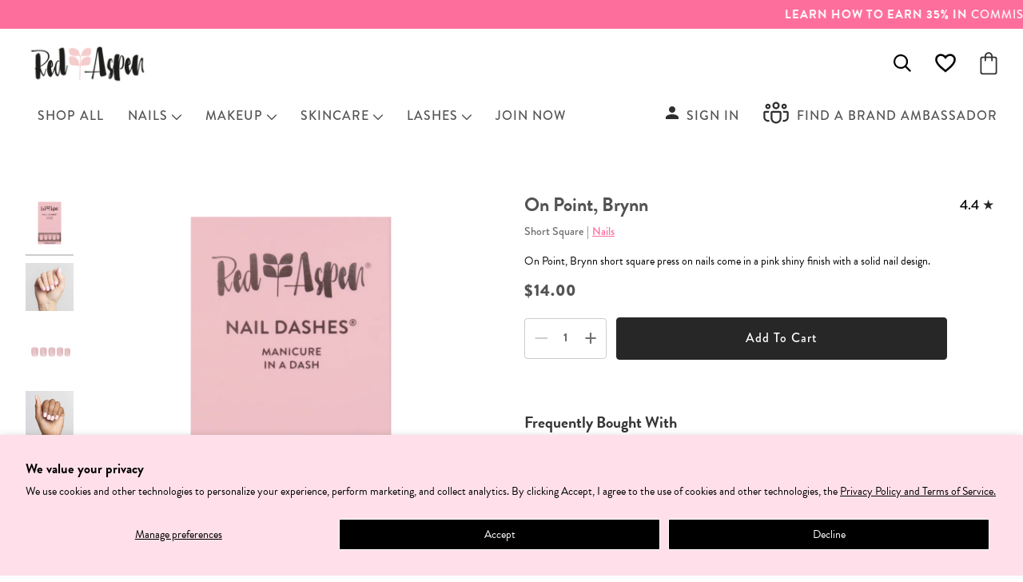

--- FILE ---
content_type: text/html; charset=utf-8
request_url: https://redaspenlove.com/collections/best-sellers-nail-dashes-tools/products/on-point-brynn
body_size: 78528
content:
<!doctype html>




<html
  class="no-js"
  lang="en"
  ><head>

<!-- BEAE-GLOBAL-FONT --> 
  
 <!-- END BEAE-GLOBAL-FONT -->

<!-- BEAE-HEADER --><!-- END BEAE-HEADER -->
 
<meta name="google-site-verification" content="CshKEoyTc3g5oYpjiSqpqEktJMM7L_b6lAKroxFgOa4" />






  <script>
  function removeItemFromCart(lineItemId) {
    // Create the data object to send to Shopify
    const data = {
      id: lineItemId, // The line item ID (you can get this dynamically)
      quantity: 0 // Set the quantity to 0 to remove the item
    };
  
    // Make the AJAX call to update the cart
    fetch('/cart/change.js', {
      method: 'POST',
      headers: {
        'Content-Type': 'application/json',
        'Accept': 'application/json'
      },
      body: JSON.stringify(data)
    })
    .then(response => response.json())
    .then(cart => {
      console.log('Updated cart:', cart); // Optionally handle the updated cart
    })
    .catch(error => {
      console.error('Error removing item:', error);
    });
  }

  

  

  
  
</script>



<script>
window.addEventListener('load', function() {
    // Get the current URL
    var currentUrl = document.location.href;

    // Check if the URL contains "share-cart"
    if (currentUrl.includes("share-cart")) {
        // Perform some action here
        console.log("URL contains 'share-cart'");
        // document.location.href = 'https://redaspenlove.com';
    }
});

</script>

      
<!-- Google Tag Manager -->
<script>(function(w,d,s,l,i){w[l]=w[l]||[];w[l].push({'gtm.start':
new Date().getTime(),event:'gtm.js'});var f=d.getElementsByTagName(s)[0],
j=d.createElement(s),dl=l!='dataLayer'?'&l='+l:'';j.async=true;j.src=
'https://www.googletagmanager.com/gtm.js?id='+i+dl;f.parentNode.insertBefore(j,f);
})(window,document,'script','dataLayer','GTM-5PCPCQS7');</script>
<!-- End Google Tag Manager -->
      
<!-- Hotjar Tracking Code for Site 4963611 (name missing) -->
<script>
    (function(h,o,t,j,a,r){
        h.hj=h.hj||function(){(h.hj.q=h.hj.q||[]).push(arguments)};
        h._hjSettings={hjid:4963611,hjsv:6};
        a=o.getElementsByTagName('head')[0];
        r=o.createElement('script');r.async=1;
        r.src=t+h._hjSettings.hjid+j+h._hjSettings.hjsv;
        a.appendChild(r);
    })(window,document,'https://static.hotjar.com/c/hotjar-','.js?sv=');
</script>

    <meta charset="utf-8">
    <meta http-equiv="X-UA-Compatible" content="IE=edge,chrome=1">
    <meta name="viewport" content="width=device-width,initial-scale=1,viewport-fit=cover">
    <meta name="theme-color" content="#fe6e9c">

      


      

<link rel="canonical" href="https://redaspenlove.com/products/on-point-brynn"><!-- ======================= Pipeline Theme V6.2.2 ========================= -->

    <link
      rel="preconnect"
      href="https://cdn.shopify.com"
      crossorigin>
    <link
      rel="preconnect"
      href="https://fonts.shopify.com"
      crossorigin>
    <link
      rel="preconnect"
      href="https://monorail-edge.shopifysvc.com"
      crossorigin>

    <link
      rel="preload"
      href="//redaspenlove.com/cdn/shop/t/250/assets/lazysizes.js?v=111431644619468174291700498382"
      as="script">
    <link
      rel="preload"
      href="//redaspenlove.com/cdn/shop/t/250/assets/vendor.js?v=124011546751833792381700498385"
      as="script">
    <link
      rel="preload"
      href="//redaspenlove.com/cdn/shop/t/250/assets/theme.dev.js?v=17018903014973662121767086845"
      as="script">
    <link
      rel="preload"
      href="//redaspenlove.com/cdn/shop/t/250/assets/theme.css?v=44157357036332935191745325862"
      as="style">
    <link
      rel="preload"
      href="//redaspenlove.com/cdn/shop/t/250/assets/custom.css?v=143922869219724758191741642002"
      as="style">

    

    <link rel="stylesheet" type="text/css" href="//cdn.jsdelivr.net/npm/slick-carousel@1.8.1/slick/slick.css"/>

    <script type="text/javascript" src="//cdn.jsdelivr.net/npm/slick-carousel@1.8.1/slick/slick.min.js"></script>

    <script src="https://ajax.googleapis.com/ajax/libs/jquery/3.6.0/jquery.min.js"></script>

    <!-- ✅ Load slick CSS ✅ -->
    <link
    rel="stylesheet"
      href="https://cdnjs.cloudflare.com/ajax/libs/slick-carousel/1.8.1/slick.css"
      integrity="sha512-wR4oNhLBHf7smjy0K4oqzdWumd+r5/+6QO/vDda76MW5iug4PT7v86FoEkySIJft3XA0Ae6axhIvHrqwm793Nw=="
      crossorigin="anonymous"
      referrerpolicy="no-referrer">

    <!-- ✅ Load slick theme CSS ✅ -->
    <link
      rel="stylesheet"
      href="https://cdnjs.cloudflare.com/ajax/libs/slick-carousel/1.8.1/slick-theme.min.css"
      integrity="sha512-17EgCFERpgZKcm0j0fEq1YCJuyAWdz9KUtv1EjVuaOz8pDnh/0nZxmU6BBXwaaxqoi9PQXnRWqlcDB027hgv9A=="
      crossorigin="anonymous"
      referrerpolicy="no-referrer">


<style>
  .ba_only {
    display: none!important;
    opacity: 0!important;
  }
</style>  


    
<link
        rel="preload"
        as="image"
        href="//redaspenlove.com/cdn/shop/products/1_d2de14dc-8d68-4adc-b458-3b65251d37d6_small.png?v=1678761290"
        srcset="//redaspenlove.com/cdn/shop/products/1_d2de14dc-8d68-4adc-b458-3b65251d37d6_550x.png?v=1678761290 550w,//redaspenlove.com/cdn/shop/products/1_d2de14dc-8d68-4adc-b458-3b65251d37d6_1100x.png?v=1678761290 1100w,//redaspenlove.com/cdn/shop/products/1_d2de14dc-8d68-4adc-b458-3b65251d37d6_1680x.png?v=1678761290 1680w,//redaspenlove.com/cdn/shop/products/1_d2de14dc-8d68-4adc-b458-3b65251d37d6.png?v=1678761290 2025w"
      sizes="(min-width: 768px), 50vw, 100vw">
    
<link
        rel="shortcut icon"
        href="//redaspenlove.com/cdn/shop/files/download_1_32x32.png?v=1668637487"
        type="image/png"><!-- Title and description ================================================ -->
    
    <title>
      

      On Point, Brynn Nails - Press On Nails | Red Aspen

    </title><meta name="description" content="On Point, Brynn short square press on nails come in a pink shiny finish with a solid nail design. Ditch the nail salon and get an at-home mani in minutes with Red Aspen press on nails. Nail shapes include short, long, square, almond &amp; coffin nails. Plus, cute nail designs like French tip nails, ombre nails &amp; glitter nails.">
    <!-- /snippets/social-meta-tags.liquid --><meta property="og:site_name" content="Red Aspen">
<meta property="og:url" content="https://redaspenlove.com/products/on-point-brynn">
<meta property="og:title" content="On Point, Brynn">
<meta property="og:type" content="product">
<meta property="og:description" content="On Point, Brynn short square press on nails come in a pink shiny finish with a solid nail design. Ditch the nail salon and get an at-home mani in minutes with Red Aspen press on nails. Nail shapes include short, long, square, almond &amp; coffin nails. Plus, cute nail designs like French tip nails, ombre nails &amp; glitter nails."><meta property="og:price:amount" content="14.00">
  <meta property="og:price:currency" content="USD">
      <meta property="og:image" content="https://redaspenlove.com/cdn/shop/products/1_d2de14dc-8d68-4adc-b458-3b65251d37d6.png?v=1678761290">
      <meta property="og:image:secure_url" content="https://redaspenlove.com/cdn/shop/products/1_d2de14dc-8d68-4adc-b458-3b65251d37d6.png?v=1678761290">
      <meta property="og:image:height" content="2025">
      <meta property="og:image:width" content="2025">
      <meta property="og:image" content="https://redaspenlove.com/cdn/shop/products/3_c53c466a-c28e-4afc-8984-f12691dc8393.png?v=1695929399">
      <meta property="og:image:secure_url" content="https://redaspenlove.com/cdn/shop/products/3_c53c466a-c28e-4afc-8984-f12691dc8393.png?v=1695929399">
      <meta property="og:image:height" content="2025">
      <meta property="og:image:width" content="2025">
      <meta property="og:image" content="https://redaspenlove.com/cdn/shop/products/2_0b32a3c8-fdf6-4cc1-a5ea-0e177cdd27b5.png?v=1695929399">
      <meta property="og:image:secure_url" content="https://redaspenlove.com/cdn/shop/products/2_0b32a3c8-fdf6-4cc1-a5ea-0e177cdd27b5.png?v=1695929399">
      <meta property="og:image:height" content="2025">
      <meta property="og:image:width" content="2025">
<meta property="twitter:image" content="https://redaspenlove.com/cdn/shop/products/1_d2de14dc-8d68-4adc-b458-3b65251d37d6_1200x1200.png?v=1678761290">

<meta name="twitter:site" content="@">
<meta name="twitter:card" content="summary_large_image">
<meta name="twitter:title" content="On Point, Brynn">
<meta name="twitter:description" content="On Point, Brynn short square press on nails come in a pink shiny finish with a solid nail design. Ditch the nail salon and get an at-home mani in minutes with Red Aspen press on nails. Nail shapes include short, long, square, almond &amp; coffin nails. Plus, cute nail designs like French tip nails, ombre nails &amp; glitter nails.">
<!-- CSS ================================================================== -->

    <link href="//redaspenlove.com/cdn/shop/t/250/assets/font-settings.css?v=61767807790789773151761937888" rel="stylesheet" type="text/css" media="all" />

    
<style data-shopify>

:root {
/* ================ Spinner ================ */
--SPINNER: url(//redaspenlove.com/cdn/shop/t/250/assets/spinner.gif?v=74017169589876499871700498383);

/* ================ Product video ================ */

--COLOR-VIDEO-BG: #f2f2f2;


/* ================ Color Variables ================ */

/* === Backgrounds ===*/
--COLOR-BG: #ffffff;
--COLOR-BG-ACCENT: #fbdce2;

/* === Text colors ===*/
--COLOR-TEXT-DARK: #000000;
--COLOR-TEXT: #000000;
--COLOR-TEXT-LIGHT: #4d4d4d;

/* === Bright color ===*/
--COLOR-PRIMARY: #272727;
--COLOR-PRIMARY-HOVER: #010101;
--COLOR-PRIMARY-FADE: rgba(39, 39, 39, 0.05);
--COLOR-PRIMARY-FADE-HOVER: rgba(39, 39, 39, 0.1);--COLOR-PRIMARY-OPPOSITE: #ffffff;

/* === Secondary/link Color ===*/
--COLOR-SECONDARY: #fe6e9c;
--COLOR-SECONDARY-HOVER: #ff2168;
--COLOR-SECONDARY-FADE: rgba(254, 110, 156, 0.05);
--COLOR-SECONDARY-FADE-HOVER: rgba(254, 110, 156, 0.1);--COLOR-SECONDARY-OPPOSITE: #000000;

/* === Shades of grey ===*/
--COLOR-A5:  rgba(0, 0, 0, 0.05);
--COLOR-A10: rgba(0, 0, 0, 0.1);
--COLOR-A20: rgba(0, 0, 0, 0.2);
--COLOR-A35: rgba(0, 0, 0, 0.35);
--COLOR-A50: rgba(0, 0, 0, 0.5);
--COLOR-A80: rgba(0, 0, 0, 0.8);
--COLOR-A90: rgba(0, 0, 0, 0.9);
--COLOR-A95: rgba(0, 0, 0, 0.95);


/* ================ Inverted Color Variables ================ */

--INVERSE-BG: #333333;
--INVERSE-BG-ACCENT: #191008;

/* === Text colors ===*/
--INVERSE-TEXT-DARK: #ffffff;
--INVERSE-TEXT: #FFFFFF;
--INVERSE-TEXT-LIGHT: #c2c2c2;

/* === Bright color ===*/
--INVERSE-PRIMARY: #ffe5da;
--INVERSE-PRIMARY-HOVER: #ffaf8e;
--INVERSE-PRIMARY-FADE: rgba(255, 229, 218, 0.05);
--INVERSE-PRIMARY-FADE-HOVER: rgba(255, 229, 218, 0.1);--INVERSE-PRIMARY-OPPOSITE: #000000;


/* === Second Color ===*/
--INVERSE-SECONDARY: #dff3fd;
--INVERSE-SECONDARY-HOVER: #91dbff;
--INVERSE-SECONDARY-FADE: rgba(223, 243, 253, 0.05);
--INVERSE-SECONDARY-FADE-HOVER: rgba(223, 243, 253, 0.1);--INVERSE-SECONDARY-OPPOSITE: #000000;


/* === Shades of grey ===*/
--INVERSE-A5:  rgba(255, 255, 255, 0.05);
--INVERSE-A10: rgba(255, 255, 255, 0.1);
--INVERSE-A20: rgba(255, 255, 255, 0.2);
--INVERSE-A35: rgba(255, 255, 255, 0.3);
--INVERSE-A80: rgba(255, 255, 255, 0.8);
--INVERSE-A90: rgba(255, 255, 255, 0.9);
--INVERSE-A95: rgba(255, 255, 255, 0.95);


/* === Account Bar ===*/
--COLOR-ANNOUNCEMENT-BG: #fe6e9c;
--COLOR-ANNOUNCEMENT-TEXT: #ffffff;

/* === Nav and dropdown link background ===*/
--COLOR-NAV: #ffffff;
--COLOR-NAV-TEXT: #000000;
--COLOR-NAV-BORDER: #ffffff;
--COLOR-NAV-A10: rgba(0, 0, 0, 0.1);
--COLOR-NAV-A50: rgba(0, 0, 0, 0.5);
--COLOR-HIGHLIGHT-LINK: #fe6e9c;

/* === Site Footer ===*/
--COLOR-FOOTER-BG: #000000;
--COLOR-FOOTER-TEXT: #fafafa;
--COLOR-FOOTER-A5: rgba(250, 250, 250, 0.05);
--COLOR-FOOTER-A15: rgba(250, 250, 250, 0.15);
--COLOR-FOOTER-A90: rgba(250, 250, 250, 0.9);

/* === Products ===*/
--PRODUCT-GRID-ASPECT-RATIO: 100%;

/* === Product badges ===*/
--COLOR-BADGE: #333333;
--COLOR-BADGE-TEXT: #ffffff;

/* === disabled form colors ===*/
--COLOR-DISABLED-BG: #e6e6e6;
--COLOR-DISABLED-TEXT: #a6a6a6;

--INVERSE-DISABLED-BG: #474747;
--INVERSE-DISABLED-TEXT: #7a7a7a;

/* === Button Radius === */
--BUTTON-RADIUS: 4px;


/* ================ Typography ================ */

--FONT-STACK-BODY: Figtree, sans-serif;
--FONT-STYLE-BODY: normal;
--FONT-WEIGHT-BODY: 400;
--FONT-WEIGHT-BODY-BOLD: 500;
--FONT-ADJUST-BODY: 1.0;

--FONT-STACK-HEADING: Halant, serif;
--FONT-STYLE-HEADING: normal;
--FONT-WEIGHT-HEADING: 400;
--FONT-WEIGHT-HEADING-BOLD: 500;
--FONT-ADJUST-HEADING: 1.15;

  --FONT-HEADING-SPACE: initial;
  --FONT-HEADING-CAPS: initial;


--FONT-STACK-ACCENT: Figtree, serif;
--FONT-STYLE-ACCENT: normal;
--FONT-WEIGHT-ACCENT: 500;
--FONT-WEIGHT-ACCENT-BOLD: 600;
--FONT-ADJUST-ACCENT: 1.25;

--ICO-SELECT: url('//redaspenlove.com/cdn/shop/t/250/assets/ico-select.svg?v=21246779518142564911700498396');

--URL-ZOOM: url('//redaspenlove.com/cdn/shop/t/250/assets/cursor-zoom.svg?v=62094751757162256821700498396');
--URL-ZOOM-2X: url('//redaspenlove.com/cdn/shop/t/250/assets/cursor-zoom-2x.svg?v=75342415213450007151700498396');

/* ================ Photo correction ================ */
--PHOTO-CORRECTION: 100%;



}



</style>

    <link href="//redaspenlove.com/cdn/shop/t/250/assets/theme.css?v=44157357036332935191745325862" rel="stylesheet" type="text/css" media="all" />
    <link href="//redaspenlove.com/cdn/shop/t/250/assets/custom.css?v=143922869219724758191741642002" rel="stylesheet" type="text/css" media="all" />

    <script>
      document.documentElement.className = document.documentElement.className.replace('no-js', 'js');
      let root = '/';
      if (root[root.length - 1] !== '/') {
        root = `${root}/`;
      }
      var theme = {
        routes: {
          root_url: root,
          cart: '/cart',
          cart_add_url: '/cart/add',
          product_recommendations_url: '/recommendations/products',
          account_addresses_url: '/account/addresses'
        },
        assets: {
          photoswipe: '//redaspenlove.com/cdn/shop/t/250/assets/photoswipe.js?v=127104016560770043431700498386',
          smoothscroll: '//redaspenlove.com/cdn/shop/t/250/assets/smoothscroll.js?v=37906625415260927261700498383',
          swatches: '//redaspenlove.com/cdn/shop/t/250/assets/swatches.json?v=2567690879894681721765224913',
          noImage: '//redaspenlove.com/cdn/shopifycloud/storefront/assets/no-image-2048-a2addb12.gif',
          base: '//redaspenlove.com/cdn/shop/t/250/assets/'
        },
        strings: {
          swatchesKey: "Color, Colour",
          addToCart: "Add to Cart",
          estimateShipping: "Estimate shipping",
          noShippingAvailable: "We do not ship to this destination.",
          free: "Free",
          from: "From",
          preOrder: "Pre-order",
          soldOut: "Sold Out",
          sale: "Sale",
          subscription: "Subscription",
          unavailable: "Unavailable",
          unitPrice: "Unit price",
          unitPriceSeparator: "per",
          stockout: "All available stock is in cart",
          products: "Products",
          pages: "Pages",
          collections: "Collections",
          resultsFor: "Results for",
          noResultsFor: "No results for",
          articles: "Articles",
          multipleKitsError: "You cannot purchase more than one kit."
        },
        settings: {
          badge_sale_type: "dollar",
          search_products: true,
          search_collections: true,
          search_pages: true,
          search_articles: true,
          animate_hover: true,
          animate_scroll: true
        },
        info: {
          name: 'pipeline'
        },
        moneyFormat: "${{amount}}",
        version: '6.2.2'
      }
      let windowInnerHeight = window.innerHeight;
      document.documentElement.style.setProperty('--full-screen', `${windowInnerHeight}px`);
      document.documentElement.style.setProperty('--three-quarters', `${
        windowInnerHeight * 0.75
      }px`);
      document.documentElement.style.setProperty('--two-thirds', `${
        windowInnerHeight * 0.66
      }px`);
      document.documentElement.style.setProperty('--one-half', `${
        windowInnerHeight * 0.5
      }px`);
      document.documentElement.style.setProperty('--one-third', `${
        windowInnerHeight * 0.33
      }px`);
      document.documentElement.style.setProperty('--one-fifth', `${
        windowInnerHeight * 0.2
      }px`);

      window.lazySizesConfig = window.lazySizesConfig || {};
      window.lazySizesConfig.loadHidden = false;
    </script><!-- Theme Javascript ============================================================== -->
    <script src="//redaspenlove.com/cdn/shop/t/250/assets/lazysizes.js?v=111431644619468174291700498382" async="async"></script>
    <script src="//redaspenlove.com/cdn/shop/t/250/assets/vendor.js?v=124011546751833792381700498385" defer="defer"></script>
    <script src="//redaspenlove.com/cdn/shop/t/250/assets/theme.dev.js?v=17018903014973662121767086845" defer="defer"></script>

    <!-- Google Blogs Redirect -->

    <script>
      if(document.location.href.indexOf('blogs/all') > -1) { 
          document.location.href = 'https://redaspenlove.com/pages/blog';
      }
    </script>

    

    <script>
      (function() {
        function onPageShowEvents() {
          if ('requestIdleCallback' in window) {
            requestIdleCallback(initCartEvent);
          } else {
            initCartEvent();
          }
          function initCartEvent() {
            document.documentElement.dispatchEvent(new CustomEvent('theme:cart:init', {bubbles: true}));
          }
        }
        window.onpageshow = onPageShowEvents;
      })();
    </script>


  

    <script type="text/javascript">
      if (window.MSInputMethodContext && document.documentMode) {
      var scripts = document.getElementsByTagName('script')[0];
              var polyfill = document.createElement('script');
              polyfill.defer = true;
              polyfill.src = "//redaspenlove.com/cdn/shop/t/250/assets/ie11.js?v=144489047535103983231700498382";
      scripts.parentNode.insertBefore(polyfill, scripts);
            }
    </script>

    <!-- Shopify app scripts =========================================================== -- -->
    <script type='text/javascript' src='https://redaspenlove.com/apps/wlm/js/wlm-1.1.js'></script>


 
 









<style type="text/css">.wlm-message-pnf{text-align:center;}#wlm-pwd-form {padding: 30px 0;text-align: center}#wlm-wrapper,.wlm-form-holder {display: inline-block}#wlm-pwd-error {display: none;color: #fb8077;text-align: left}#wlm-pwd-error.wlm-error {border: 1px solid #fb8077}#wlm-pwd-form-button {display: inline-block!important;height: auto!important;padding: 8px 15px!important;background: #777;border-radius: 3px!important;color: #fff!important;text-decoration: none!important;vertical-align: top}.wlm-instantclick-fix,.wlm-item-selector {position: absolute;z-index: -999;display: none;height: 0;width: 0;font-size: 0;line-height: 0}</style>








































































        
      <script type='text/javascript'>
      
        wlm.navigateByLocation();
      
      wlm.jq(document).ready(function(){
        wlm.removeLinks();
      });
    </script>
    
    
<script>window.performance && window.performance.mark && window.performance.mark('shopify.content_for_header.start');</script><meta name="facebook-domain-verification" content="pbizvp6z92r4ksyfe4lw5k4ys0j2tj">
<meta id="shopify-digital-wallet" name="shopify-digital-wallet" content="/58680049708/digital_wallets/dialog">
<meta name="shopify-checkout-api-token" content="fd72007e723dbe03c86c301b03df87f7">
<meta id="in-context-paypal-metadata" data-shop-id="58680049708" data-venmo-supported="true" data-environment="production" data-locale="en_US" data-paypal-v4="true" data-currency="USD">
<link rel="alternate" type="application/json+oembed" href="https://redaspenlove.com/products/on-point-brynn.oembed">
<script async="async" src="/checkouts/internal/preloads.js?locale=en-US"></script>
<script id="shopify-features" type="application/json">{"accessToken":"fd72007e723dbe03c86c301b03df87f7","betas":["rich-media-storefront-analytics"],"domain":"redaspenlove.com","predictiveSearch":true,"shopId":58680049708,"locale":"en"}</script>
<script>var Shopify = Shopify || {};
Shopify.shop = "red-aspen-online.myshopify.com";
Shopify.locale = "en";
Shopify.currency = {"active":"USD","rate":"1.0"};
Shopify.country = "US";
Shopify.theme = {"name":"RedAspen\/main - with Yotpo \u0026 connect to github","id":128062390316,"schema_name":"Pipeline","schema_version":"6.2.2","theme_store_id":null,"role":"main"};
Shopify.theme.handle = "null";
Shopify.theme.style = {"id":null,"handle":null};
Shopify.cdnHost = "redaspenlove.com/cdn";
Shopify.routes = Shopify.routes || {};
Shopify.routes.root = "/";</script>
<script type="module">!function(o){(o.Shopify=o.Shopify||{}).modules=!0}(window);</script>
<script>!function(o){function n(){var o=[];function n(){o.push(Array.prototype.slice.apply(arguments))}return n.q=o,n}var t=o.Shopify=o.Shopify||{};t.loadFeatures=n(),t.autoloadFeatures=n()}(window);</script>
<script id="shop-js-analytics" type="application/json">{"pageType":"product"}</script>
<script defer="defer" async type="module" src="//redaspenlove.com/cdn/shopifycloud/shop-js/modules/v2/client.init-shop-cart-sync_C5BV16lS.en.esm.js"></script>
<script defer="defer" async type="module" src="//redaspenlove.com/cdn/shopifycloud/shop-js/modules/v2/chunk.common_CygWptCX.esm.js"></script>
<script type="module">
  await import("//redaspenlove.com/cdn/shopifycloud/shop-js/modules/v2/client.init-shop-cart-sync_C5BV16lS.en.esm.js");
await import("//redaspenlove.com/cdn/shopifycloud/shop-js/modules/v2/chunk.common_CygWptCX.esm.js");

  window.Shopify.SignInWithShop?.initShopCartSync?.({"fedCMEnabled":true,"windoidEnabled":true});

</script>
<script>(function() {
  var isLoaded = false;
  function asyncLoad() {
    if (isLoaded) return;
    isLoaded = true;
    var urls = ["https:\/\/redaspenlove.com\/apps\/cordial-app\/load-track.js?track_key=red-aspen\u0026shop=red-aspen-online.myshopify.com","\/\/cdn.shopify.com\/proxy\/a9f65f61b37c31dd73cd0369f33515b2b1064cf158456e8aa3fefa71e55939b9\/cdn.bogos.io\/script_tag\/secomapp.scripttag.js?shop=red-aspen-online.myshopify.com\u0026sp-cache-control=cHVibGljLCBtYXgtYWdlPTkwMA","https:\/\/cdn.shoppinggives.com\/cc-utilities\/shopify.js?store-id=83708556-1b5e-461c-a842-02a0b7315f33\u0026shop=red-aspen-online.myshopify.com","https:\/\/config.gorgias.chat\/bundle-loader\/01H53APBBGY2BH6207Y9JQ7AK2?source=shopify1click\u0026shop=red-aspen-online.myshopify.com","https:\/\/sdk.postscript.io\/sdk-script-loader.bundle.js?shopId=286557\u0026shop=red-aspen-online.myshopify.com","https:\/\/searchanise-ef84.kxcdn.com\/widgets\/shopify\/init.js?a=8V7U4A4x3t\u0026shop=red-aspen-online.myshopify.com","https:\/\/cdn.9gtb.com\/loader.js?g_cvt_id=acb4b04e-02c9-4559-ab99-971fb7fb5341\u0026shop=red-aspen-online.myshopify.com"];
    for (var i = 0; i < urls.length; i++) {
      var s = document.createElement('script');
      s.type = 'text/javascript';
      s.async = true;
      s.src = urls[i];
      var x = document.getElementsByTagName('script')[0];
      x.parentNode.insertBefore(s, x);
    }
  };
  if(window.attachEvent) {
    window.attachEvent('onload', asyncLoad);
  } else {
    window.addEventListener('load', asyncLoad, false);
  }
})();</script>
<script id="__st">var __st={"a":58680049708,"offset":-25200,"reqid":"bfe5f9ef-5a83-443d-bd8d-96515bbeeadf-1768756718","pageurl":"redaspenlove.com\/collections\/best-sellers-nail-dashes-tools\/products\/on-point-brynn","u":"ba13946e7848","p":"product","rtyp":"product","rid":7110320095276};</script>
<script>window.ShopifyPaypalV4VisibilityTracking = true;</script>
<script id="form-persister">!function(){'use strict';const t='contact',e='new_comment',n=[[t,t],['blogs',e],['comments',e],[t,'customer']],o='password',r='form_key',c=['recaptcha-v3-token','g-recaptcha-response','h-captcha-response',o],s=()=>{try{return window.sessionStorage}catch{return}},i='__shopify_v',u=t=>t.elements[r],a=function(){const t=[...n].map((([t,e])=>`form[action*='/${t}']:not([data-nocaptcha='true']) input[name='form_type'][value='${e}']`)).join(',');var e;return e=t,()=>e?[...document.querySelectorAll(e)].map((t=>t.form)):[]}();function m(t){const e=u(t);a().includes(t)&&(!e||!e.value)&&function(t){try{if(!s())return;!function(t){const e=s();if(!e)return;const n=u(t);if(!n)return;const o=n.value;o&&e.removeItem(o)}(t);const e=Array.from(Array(32),(()=>Math.random().toString(36)[2])).join('');!function(t,e){u(t)||t.append(Object.assign(document.createElement('input'),{type:'hidden',name:r})),t.elements[r].value=e}(t,e),function(t,e){const n=s();if(!n)return;const r=[...t.querySelectorAll(`input[type='${o}']`)].map((({name:t})=>t)),u=[...c,...r],a={};for(const[o,c]of new FormData(t).entries())u.includes(o)||(a[o]=c);n.setItem(e,JSON.stringify({[i]:1,action:t.action,data:a}))}(t,e)}catch(e){console.error('failed to persist form',e)}}(t)}const f=t=>{if('true'===t.dataset.persistBound)return;const e=function(t,e){const n=function(t){return'function'==typeof t.submit?t.submit:HTMLFormElement.prototype.submit}(t).bind(t);return function(){let t;return()=>{t||(t=!0,(()=>{try{e(),n()}catch(t){(t=>{console.error('form submit failed',t)})(t)}})(),setTimeout((()=>t=!1),250))}}()}(t,(()=>{m(t)}));!function(t,e){if('function'==typeof t.submit&&'function'==typeof e)try{t.submit=e}catch{}}(t,e),t.addEventListener('submit',(t=>{t.preventDefault(),e()})),t.dataset.persistBound='true'};!function(){function t(t){const e=(t=>{const e=t.target;return e instanceof HTMLFormElement?e:e&&e.form})(t);e&&m(e)}document.addEventListener('submit',t),document.addEventListener('DOMContentLoaded',(()=>{const e=a();for(const t of e)f(t);var n;n=document.body,new window.MutationObserver((t=>{for(const e of t)if('childList'===e.type&&e.addedNodes.length)for(const t of e.addedNodes)1===t.nodeType&&'FORM'===t.tagName&&a().includes(t)&&f(t)})).observe(n,{childList:!0,subtree:!0,attributes:!1}),document.removeEventListener('submit',t)}))}()}();</script>
<script integrity="sha256-4kQ18oKyAcykRKYeNunJcIwy7WH5gtpwJnB7kiuLZ1E=" data-source-attribution="shopify.loadfeatures" defer="defer" src="//redaspenlove.com/cdn/shopifycloud/storefront/assets/storefront/load_feature-a0a9edcb.js" crossorigin="anonymous"></script>
<script data-source-attribution="shopify.dynamic_checkout.dynamic.init">var Shopify=Shopify||{};Shopify.PaymentButton=Shopify.PaymentButton||{isStorefrontPortableWallets:!0,init:function(){window.Shopify.PaymentButton.init=function(){};var t=document.createElement("script");t.src="https://redaspenlove.com/cdn/shopifycloud/portable-wallets/latest/portable-wallets.en.js",t.type="module",document.head.appendChild(t)}};
</script>
<script data-source-attribution="shopify.dynamic_checkout.buyer_consent">
  function portableWalletsHideBuyerConsent(e){var t=document.getElementById("shopify-buyer-consent"),n=document.getElementById("shopify-subscription-policy-button");t&&n&&(t.classList.add("hidden"),t.setAttribute("aria-hidden","true"),n.removeEventListener("click",e))}function portableWalletsShowBuyerConsent(e){var t=document.getElementById("shopify-buyer-consent"),n=document.getElementById("shopify-subscription-policy-button");t&&n&&(t.classList.remove("hidden"),t.removeAttribute("aria-hidden"),n.addEventListener("click",e))}window.Shopify?.PaymentButton&&(window.Shopify.PaymentButton.hideBuyerConsent=portableWalletsHideBuyerConsent,window.Shopify.PaymentButton.showBuyerConsent=portableWalletsShowBuyerConsent);
</script>
<script data-source-attribution="shopify.dynamic_checkout.cart.bootstrap">document.addEventListener("DOMContentLoaded",(function(){function t(){return document.querySelector("shopify-accelerated-checkout-cart, shopify-accelerated-checkout")}if(t())Shopify.PaymentButton.init();else{new MutationObserver((function(e,n){t()&&(Shopify.PaymentButton.init(),n.disconnect())})).observe(document.body,{childList:!0,subtree:!0})}}));
</script>
<script id='scb4127' type='text/javascript' async='' src='https://redaspenlove.com/cdn/shopifycloud/privacy-banner/storefront-banner.js'></script><link id="shopify-accelerated-checkout-styles" rel="stylesheet" media="screen" href="https://redaspenlove.com/cdn/shopifycloud/portable-wallets/latest/accelerated-checkout-backwards-compat.css" crossorigin="anonymous">
<style id="shopify-accelerated-checkout-cart">
        #shopify-buyer-consent {
  margin-top: 1em;
  display: inline-block;
  width: 100%;
}

#shopify-buyer-consent.hidden {
  display: none;
}

#shopify-subscription-policy-button {
  background: none;
  border: none;
  padding: 0;
  text-decoration: underline;
  font-size: inherit;
  cursor: pointer;
}

#shopify-subscription-policy-button::before {
  box-shadow: none;
}

      </style>

<script>window.performance && window.performance.mark && window.performance.mark('shopify.content_for_header.end');</script>

<!-- Google tag (gtag.js) -->
<script async src="https://www.googletagmanager.com/gtag/js?id=AW-11482089896"></script>
<script>
  window.dataLayer = window.dataLayer || [];
  function gtag(){dataLayer.push(arguments);}
  gtag('js', new Date());

  gtag('config', 'AW-11482089896') ;
  gtag('set', 'user_id', '');
  gtag('set', 'user_properties', {
  "email": '',
  "phone_number": ''});
</script>

      
  
            
                
            
<!-- BEGIN app block: shopify://apps/consentmo-gdpr/blocks/gdpr_cookie_consent/4fbe573f-a377-4fea-9801-3ee0858cae41 -->


<!-- END app block --><!-- BEGIN app block: shopify://apps/yotpo-product-reviews/blocks/settings/eb7dfd7d-db44-4334-bc49-c893b51b36cf -->


  <script type="text/javascript" src="https://cdn-widgetsrepository.yotpo.com/v1/loader/igDTCxAeJaaGWY6UBSIdb3vBfhn2hRHYEHfHGaTy?languageCode=en" async></script>



  
<!-- END app block --><!-- BEGIN app block: shopify://apps/xo-insert-code/blocks/insert-code-header/72017b12-3679-442e-b23c-5c62460717f5 --><!-- XO-InsertCode Header -->


<script type="application/ld+json" class="global-schema">{"@context":"https://schema.org","@graph":[{"@type":"Organization","@id":"https://redaspenlove.com/#organization","name":"Red Aspen LLC","alternateName":"Red Aspen","url":"https://redaspenlove.com/","logo":{"@type":"ImageObject","url":"https://redaspenlove.com/cdn/shop/files/logo_1_160x.png?v=1664997045"},"email":"hello@redaspen.com","description":"Social selling beauty company. Red Aspen inspires women to stand up, stand out and stand together by uniting passion with purpose.","foundingDate":"2017-10","founder":[{"@type":"Person","name":"Jesse Reese McKinney","jobTitle":"Chief Executive Officer"},{"@type":"Person","name":"Amanda Moore","jobTitle":"Chief Operating Officer"},{"@type":"Person","name":"Genie Reese","jobTitle":"Chief Strategy Officer"}],"numberOfEmployees":"255","address":{"@type":"PostalAddress","streetAddress":"1575 W Overland Rd","addressLocality":"Meridian","addressRegion":"Idaho","postalCode":"83642","addressCountry":"US"},"memberOf":{"@type":"Organization","name":"Meridian Chamber of Commerce"},"award":["Inc. 5000 2024 List - Ranked #4645"],"legalName":"Red Aspen LLC","sameAs":["https://www.linkedin.com/company/redaspen","https://www.crunchbase.com/organization/red-aspen","https://business.meridianchamber.org/list/member/red-aspen-3009","https://www.facebook.com/redaspenlove/","https://www.tiktok.com/@redaspenlove","https://www.pinterest.com/redaspenlove/","https://www.youtube.com/@redaspenlove","https://www.instagram.com/redaspenlove/"]},{"@type":"LocalBusiness","@id":"https://redaspenlove.com/#localbusiness","name":"Red Aspen LLC","url":"https://redaspenlove.com/","telephone":"(844) 402-3457","address":{"@type":"PostalAddress","streetAddress":"1575 W Overland Rd","addressLocality":"Meridian","addressRegion":"ID","postalCode":"83642","addressCountry":"US"},"geo":{"@type":"GeoCoordinates","latitude":"43.6121","longitude":"-116.3915"},"areaServed":{"@type":"Country","name":"United States"}}]}</script>
  


























































<script type="application/ld+json" class="custom-schema">{"@context":"https://schema.org","@graph":[{"@type":"WebPage","@id":"https://redaspenlove.com/products/on-point-brynn#webpage","url":"https://redaspenlove.com/products/on-point-brynn","name":"On Point, Brynn - Red Aspen Nail Dashes","description":"Press-on nail set featuring 24-30 nails in multiple sizes with mini nail file, cuticle pusher stick, and nail glue. Fits petite, average, and large nail beds.","inLanguage":"en-US","isPartOf":{"@id":"https://redaspenlove.com/#website"},"breadcrumb":{"@id":"https://redaspenlove.com/products/on-point-brynn#breadcrumb"},"mainEntity":{"@id":"https://redaspenlove.com/products/on-point-brynn#mainentity"},"potentialAction":[{"@type":"ViewAction","target":"https://redaspenlove.com/products/on-point-brynn"}]},{"@type":"WebSite","@id":"https://redaspenlove.com/#website","url":"https://redaspenlove.com/","name":"Red Aspen","description":"Award-winning beauty products and Brand Ambassador opportunities","publisher":{"@type":"Organization","name":"Red Aspen LLC","url":"https://redaspenlove.com/"},"inLanguage":"en-US","potentialAction":[{"@type":"SearchAction","target":{"@type":"EntryPoint","urlTemplate":"https://redaspenlove.com/search?q={search_term_string}"},"query-input":"required name=search_term_string"}]},{"@type":"BreadcrumbList","@id":"https://redaspenlove.com/products/on-point-brynn#breadcrumb","itemListElement":[{"@type":"ListItem","position":1,"name":"Home","item":"https://redaspenlove.com/"},{"@type":"ListItem","position":2,"name":"Products","item":"https://redaspenlove.com/products"},{"@type":"ListItem","position":3,"name":"On Point, Brynn","item":"https://redaspenlove.com/products/on-point-brynn"}]},{"@type":"ItemList","@id":"https://redaspenlove.com/products/on-point-brynn#mainentity","name":"On Point, Brynn Kit Contents","description":"Complete nail dash kit with all necessary tools and accessories","numberOfItems":"4","itemListElement":[{"@type":"ListItem","position":1,"name":"24-30 press on nails in multiple sizes"},{"@type":"ListItem","position":2,"name":"Mini nail file"},{"@type":"ListItem","position":3,"name":"Mini cuticle pusher stick"},{"@type":"ListItem","position":4,"name":"Mini nail glue"}]},{"@type":"ImageGallery","name":"On Point, Brynn Product Images","description":"Product gallery showing nail dash designs and application","image":[{"@type":"ImageObject","url":"http://redaspenlove.com/cdn/shop/products/1_d2de14dc-8d68-4adc-b458-3b65251d37d6_200x200.png?v=1678761290","name":"On Point, Brynn - Main Image"},{"@type":"ImageObject","url":"http://redaspenlove.com/cdn/shop/products/3_c53c466a-c28e-4afc-8984-f12691dc8393_200x200.png?v=1695929399","name":"On Point, Brynn - Style View"},{"@type":"ImageObject","url":"http://redaspenlove.com/cdn/shop/products/2_0b32a3c8-fdf6-4cc1-a5ea-0e177cdd27b5_200x200.png?v=1695929399","name":"On Point, Brynn - Detail View"}]}]}</script>








































































































































































<!-- End: XO-InsertCode Header -->


<!-- END app block --><!-- BEGIN app block: shopify://apps/ecomposer-builder/blocks/app-embed/a0fc26e1-7741-4773-8b27-39389b4fb4a0 --><!-- DNS Prefetch & Preconnect -->
<link rel="preconnect" href="https://cdn.ecomposer.app" crossorigin>
<link rel="dns-prefetch" href="https://cdn.ecomposer.app">

<link rel="prefetch" href="https://cdn.ecomposer.app/vendors/css/ecom-swiper@11.css" as="style">
<link rel="prefetch" href="https://cdn.ecomposer.app/vendors/js/ecom-swiper@11.0.5.js" as="script">
<link rel="prefetch" href="https://cdn.ecomposer.app/vendors/js/ecom_modal.js" as="script">

<!-- Global CSS --><!--ECOM-EMBED-->
  <style id="ecom-global-css" class="ecom-global-css">/**ECOM-INSERT-CSS**/.ecom-section > div.core__row--columns, .ecom-section>.ecom-inner{max-width: 1200px;}.ecom-column>div.core__column--wrapper, .ec-flex-wp{padding: 20px;}div.core__blocks--body>div.ecom-block.elmspace:not(:first-child), .core__group--body>div.ecom-block.elmspace:not(:first-child), div.core__blocks--body>.ec-flex-wp.elmspace:not(:first-child), .core__blocks>div.ecom-block.elmspace:not(:first-child){margin-top: 20px;}:root{--ecom-global-container-width:1200px;--ecom-global-colunm-gap:20px;--ecom-global-elements-space:20px;--ecom-global-colors-primary:#ffffff;--ecom-global-colors-secondary:#ffffff;--ecom-global-colors-text:#ffffff;--ecom-global-colors-accent:#ffffff;--ecom-global-typography-h1-font-weight:600;--ecom-global-typography-h1-font-size:72px;--ecom-global-typography-h1-line-height:90px;--ecom-global-typography-h1-letter-spacing:-0.02em;--ecom-global-typography-h2-font-weight:600;--ecom-global-typography-h2-font-size:60px;--ecom-global-typography-h2-line-height:72px;--ecom-global-typography-h2-letter-spacing:-0.02em;--ecom-global-typography-h3-font-weight:600;--ecom-global-typography-h3-font-size:48px;--ecom-global-typography-h3-line-height:60px;--ecom-global-typography-h3-letter-spacing:-0.02em;--ecom-global-typography-h4-font-weight:600;--ecom-global-typography-h4-font-size:36px;--ecom-global-typography-h4-line-height:44px;--ecom-global-typography-h4-letter-spacing:-0.02em;--ecom-global-typography-h5-font-weight:600;--ecom-global-typography-h5-font-size:30px;--ecom-global-typography-h5-line-height:38px;--ecom-global-typography-h6-font-weight:200;--ecom-global-typography-h6-font-size:24px;--ecom-global-typography-h6-line-height:32px;--ecom-global-typography-h6-font-family:Libre Caslon Text;--ecom-global-typography-h7-font-weight:400;--ecom-global-typography-h7-font-size:13px;--ecom-global-typography-h7-line-height:17px;--ecom-global-typography-h7-font-family:DM Sans;}</style>
  <!--/ECOM-EMBED--><!-- Custom CSS & JS --><!-- Open Graph Meta Tags for Pages --><!-- Critical Inline Styles -->
<style class="ecom-theme-helper">.ecom-animation{opacity:0}.ecom-animation.animate,.ecom-animation.ecom-animated{opacity:1}.ecom-cart-popup{display:grid;position:fixed;inset:0;z-index:9999999;align-content:center;padding:5px;justify-content:center;align-items:center;justify-items:center}.ecom-cart-popup::before{content:' ';position:absolute;background:#e5e5e5b3;inset:0}.ecom-ajax-loading{cursor:not-allowed;pointer-events:none;opacity:.6}#ecom-toast{visibility:hidden;max-width:50px;height:60px;margin:auto;background-color:#333;color:#fff;text-align:center;border-radius:2px;position:fixed;z-index:1;left:0;right:0;bottom:30px;font-size:17px;display:grid;grid-template-columns:50px auto;align-items:center;justify-content:start;align-content:center;justify-items:start}#ecom-toast.ecom-toast-show{visibility:visible;animation:ecomFadein .5s,ecomExpand .5s .5s,ecomStay 3s 1s,ecomShrink .5s 4s,ecomFadeout .5s 4.5s}#ecom-toast #ecom-toast-icon{width:50px;height:100%;box-sizing:border-box;background-color:#111;color:#fff;padding:5px}#ecom-toast .ecom-toast-icon-svg{width:100%;height:100%;position:relative;vertical-align:middle;margin:auto;text-align:center}#ecom-toast #ecom-toast-desc{color:#fff;padding:16px;overflow:hidden;white-space:nowrap}@media(max-width:768px){#ecom-toast #ecom-toast-desc{white-space:normal;min-width:250px}#ecom-toast{height:auto;min-height:60px}}.ecom__column-full-height{height:100%}@keyframes ecomFadein{from{bottom:0;opacity:0}to{bottom:30px;opacity:1}}@keyframes ecomExpand{from{min-width:50px}to{min-width:var(--ecom-max-width)}}@keyframes ecomStay{from{min-width:var(--ecom-max-width)}to{min-width:var(--ecom-max-width)}}@keyframes ecomShrink{from{min-width:var(--ecom-max-width)}to{min-width:50px}}@keyframes ecomFadeout{from{bottom:30px;opacity:1}to{bottom:60px;opacity:0}}</style>


<!-- EComposer Config Script -->
<script id="ecom-theme-helpers" async>
window.EComposer=window.EComposer||{};(function(){if(!this.configs)this.configs={};this.configs={"custom_code":[],"instagram":null};this.configs.ajax_cart={"enable":true,"note":false,"checkout_color":"#ffffff","checkout_color_hover":"#ffffff","continue_color":"#ffffff","continue_color_hover":"#ffffff","image_type":"none","border_radius":{"top":"3px","left":"3px","bottom":"3px","right":"3px"},"width":"250px","spacing":{"margin":{"top":"5px"},"padding":{"right":"24px","left":"24px","top":"12px","bottom":"12px"}},"continue_label":"Continue shopping","checkout_label":"Checkout","font_button":{"font-size":"14px","font-weight":"400","line-height":"20px"},"typo_button":"font-size:14px;font-weight:400;line-height:20px;","design":"design_2","button_list":[{"type":"continue","settings":{"continue_background_type_color":{"classic":{"background-color":"#ffffff"},"native":["background: #ffffff"]},"continue_color_hover":"#ffffff","continue_color":"#000000","continue_label":"Continue shopping","tab_1":"normal"}},{"type":"checkout","settings":{"checkout_color":"#ffffff","checkout_background_type_color":{"classic":{"background-color":"#000000"},"native":["background: #000000"]},"checkout_label":"Checkout","use_terms":false,"tab":"normal"}}],"google_font_css":[],"custom_font_css":[]};this.customer=false;this.proxy_path='/apps/ecomposer-visual-page-builder';
this.popupScriptUrl='https://cdn.shopify.com/extensions/019b200c-ceec-7ac9-af95-28c32fd62de8/ecomposer-94/assets/ecom_popup.js';
this.routes={domain:'https://redaspenlove.com',root_url:'/',collections_url:'/collections',all_products_collection_url:'/collections/all',cart_url:'/cart',cart_add_url:'/cart/add',cart_change_url:'/cart/change',cart_clear_url:'/cart/clear',cart_update_url:'/cart/update',product_recommendations_url:'/recommendations/products'};
this.queryParams={};
if(window.location.search.length){new URLSearchParams(window.location.search).forEach((value,key)=>{this.queryParams[key]=value})}
this.money_format="${{amount}}";
this.money_with_currency_format="${{amount}} USD";
this.currencyCodeEnabled=null;this.abTestingData = [];this.formatMoney=function(t,e){const r=this.currencyCodeEnabled?this.money_with_currency_format:this.money_format;function a(t,e){return void 0===t?e:t}function o(t,e,r,o){if(e=a(e,2),r=a(r,","),o=a(o,"."),isNaN(t)||null==t)return 0;var n=(t=(t/100).toFixed(e)).split(".");return n[0].replace(/(\d)(?=(\d\d\d)+(?!\d))/g,"$1"+r)+(n[1]?o+n[1]:"")}"string"==typeof t&&(t=t.replace(".",""));var n="",i=/\{\{\s*(\w+)\s*\}\}/,s=e||r;switch(s.match(i)[1]){case"amount":n=o(t,2);break;case"amount_no_decimals":n=o(t,0);break;case"amount_with_comma_separator":n=o(t,2,".",",");break;case"amount_with_space_separator":n=o(t,2," ",",");break;case"amount_with_period_and_space_separator":n=o(t,2," ",".");break;case"amount_no_decimals_with_comma_separator":n=o(t,0,".",",");break;case"amount_no_decimals_with_space_separator":n=o(t,0," ");break;case"amount_with_apostrophe_separator":n=o(t,2,"'",".")}return s.replace(i,n)};
this.resizeImage=function(t,e){try{if(!e||"original"==e||"full"==e||"master"==e)return t;if(-1!==t.indexOf("cdn.shopify.com")||-1!==t.indexOf("/cdn/shop/")){var r=t.match(/\.(jpg|jpeg|gif|png|bmp|bitmap|tiff|tif|webp)((\#[0-9a-z\-]+)?(\?v=.*)?)?$/gim);if(null==r)return null;var a=t.split(r[0]),o=r[0];return a[0]+"_"+e+o}}catch(r){return t}return t};
this.getProduct=function(t){if(!t)return!1;let e=("/"===this.routes.root_url?"":this.routes.root_url)+"/products/"+t+".js?shop="+Shopify.shop;return window.ECOM_LIVE&&(e="/shop/builder/ajax/ecom-proxy/products/"+t+"?shop="+Shopify.shop),window.fetch(e,{headers:{"Content-Type":"application/json"}}).then(t=>t.ok?t.json():false)};
const u=new URLSearchParams(window.location.search);if(u.has("ecom-redirect")){const r=u.get("ecom-redirect");if(r){let d;try{d=decodeURIComponent(r)}catch{return}d=d.trim().replace(/[\r\n\t]/g,"");if(d.length>2e3)return;const p=["javascript:","data:","vbscript:","file:","ftp:","mailto:","tel:","sms:","chrome:","chrome-extension:","moz-extension:","ms-browser-extension:"],l=d.toLowerCase();for(const o of p)if(l.includes(o))return;const x=[/<script/i,/<\/script/i,/javascript:/i,/vbscript:/i,/onload=/i,/onerror=/i,/onclick=/i,/onmouseover=/i,/onfocus=/i,/onblur=/i,/onsubmit=/i,/onchange=/i,/alert\s*\(/i,/confirm\s*\(/i,/prompt\s*\(/i,/document\./i,/window\./i,/eval\s*\(/i];for(const t of x)if(t.test(d))return;if(d.startsWith("/")&&!d.startsWith("//")){if(!/^[a-zA-Z0-9\-._~:/?#[\]@!$&'()*+,;=%]+$/.test(d))return;if(d.includes("../")||d.includes("./"))return;window.location.href=d;return}if(!d.includes("://")&&!d.startsWith("//")){if(!/^[a-zA-Z0-9\-._~:/?#[\]@!$&'()*+,;=%]+$/.test(d))return;if(d.includes("../")||d.includes("./"))return;window.location.href="/"+d;return}let n;try{n=new URL(d)}catch{return}if(!["http:","https:"].includes(n.protocol))return;if(n.port&&(parseInt(n.port)<1||parseInt(n.port)>65535))return;const a=[window.location.hostname];if(a.includes(n.hostname)&&(n.href===d||n.toString()===d))window.location.href=d}}
}).bind(window.EComposer)();
if(window.Shopify&&window.Shopify.designMode&&window.top&&window.top.opener){window.addEventListener("load",function(){window.top.opener.postMessage({action:"ecomposer:loaded"},"*")})}
</script>

<!-- Quickview Script -->
<script id="ecom-theme-quickview" async>
window.EComposer=window.EComposer||{};(function(){this.initQuickview=function(){var enable_qv=false;const qv_wrapper_script=document.querySelector('#ecom-quickview-template-html');if(!qv_wrapper_script)return;const ecom_quickview=document.createElement('div');ecom_quickview.classList.add('ecom-quickview');ecom_quickview.innerHTML=qv_wrapper_script.innerHTML;document.body.prepend(ecom_quickview);const qv_wrapper=ecom_quickview.querySelector('.ecom-quickview__wrapper');const ecomQuickview=function(e){let t=qv_wrapper.querySelector(".ecom-quickview__content-data");if(t){let i=document.createRange().createContextualFragment(e);t.innerHTML="",t.append(i),qv_wrapper.classList.add("ecom-open");let c=new CustomEvent("ecom:quickview:init",{detail:{wrapper:qv_wrapper}});document.dispatchEvent(c),setTimeout(function(){qv_wrapper.classList.add("ecom-display")},500),closeQuickview(t)}},closeQuickview=function(e){let t=qv_wrapper.querySelector(".ecom-quickview__close-btn"),i=qv_wrapper.querySelector(".ecom-quickview__content");function c(t){let o=t.target;do{if(o==i||o&&o.classList&&o.classList.contains("ecom-modal"))return;o=o.parentNode}while(o);o!=i&&(qv_wrapper.classList.add("ecom-remove"),qv_wrapper.classList.remove("ecom-open","ecom-display","ecom-remove"),setTimeout(function(){e.innerHTML=""},300),document.removeEventListener("click",c),document.removeEventListener("keydown",n))}function n(t){(t.isComposing||27===t.keyCode)&&(qv_wrapper.classList.add("ecom-remove"),qv_wrapper.classList.remove("ecom-open","ecom-display","ecom-remove"),setTimeout(function(){e.innerHTML=""},300),document.removeEventListener("keydown",n),document.removeEventListener("click",c))}t&&t.addEventListener("click",function(t){t.preventDefault(),document.removeEventListener("click",c),document.removeEventListener("keydown",n),qv_wrapper.classList.add("ecom-remove"),qv_wrapper.classList.remove("ecom-open","ecom-display","ecom-remove"),setTimeout(function(){e.innerHTML=""},300)}),document.addEventListener("click",c),document.addEventListener("keydown",n)};function quickViewHandler(e){e&&e.preventDefault();let t=this;t.classList&&t.classList.add("ecom-loading");let i=t.classList?t.getAttribute("href"):window.location.pathname;if(i){if(window.location.search.includes("ecom_template_id")){let c=new URLSearchParams(location.search);i=window.location.pathname+"?section_id="+c.get("ecom_template_id")}else i+=(i.includes("?")?"&":"?")+"section_id=ecom-default-template-quickview";fetch(i).then(function(e){return 200==e.status?e.text():window.document.querySelector("#admin-bar-iframe")?(404==e.status?alert("Please create Ecomposer quickview template first!"):alert("Have some problem with quickview!"),t.classList&&t.classList.remove("ecom-loading"),!1):void window.open(new URL(i).pathname,"_blank")}).then(function(e){e&&(ecomQuickview(e),setTimeout(function(){t.classList&&t.classList.remove("ecom-loading")},300))}).catch(function(e){})}}
if(window.location.search.includes('ecom_template_id')){setTimeout(quickViewHandler,1000)}
if(enable_qv){const qv_buttons=document.querySelectorAll('.ecom-product-quickview');if(qv_buttons.length>0){qv_buttons.forEach(function(button,index){button.addEventListener('click',quickViewHandler)})}}
}}).bind(window.EComposer)();
</script>

<!-- Quickview Template -->
<script type="text/template" id="ecom-quickview-template-html">
<div class="ecom-quickview__wrapper ecom-dn"><div class="ecom-quickview__container"><div class="ecom-quickview__content"><div class="ecom-quickview__content-inner"><div class="ecom-quickview__content-data"></div></div><span class="ecom-quickview__close-btn"><svg version="1.1" xmlns="http://www.w3.org/2000/svg" width="32" height="32" viewBox="0 0 32 32"><path d="M10.722 9.969l-0.754 0.754 5.278 5.278-5.253 5.253 0.754 0.754 5.253-5.253 5.253 5.253 0.754-0.754-5.253-5.253 5.278-5.278-0.754-0.754-5.278 5.278z" fill="#000000"></path></svg></span></div></div></div>
</script>

<!-- Quickview Styles -->
<style class="ecom-theme-quickview">.ecom-quickview .ecom-animation{opacity:1}.ecom-quickview__wrapper{opacity:0;display:none;pointer-events:none}.ecom-quickview__wrapper.ecom-open{position:fixed;top:0;left:0;right:0;bottom:0;display:block;pointer-events:auto;z-index:100000;outline:0!important;-webkit-backface-visibility:hidden;opacity:1;transition:all .1s}.ecom-quickview__container{text-align:center;position:absolute;width:100%;height:100%;left:0;top:0;padding:0 8px;box-sizing:border-box;opacity:0;background-color:rgba(0,0,0,.8);transition:opacity .1s}.ecom-quickview__container:before{content:"";display:inline-block;height:100%;vertical-align:middle}.ecom-quickview__wrapper.ecom-display .ecom-quickview__content{visibility:visible;opacity:1;transform:none}.ecom-quickview__content{position:relative;display:inline-block;opacity:0;visibility:hidden;transition:transform .1s,opacity .1s;transform:translateX(-100px)}.ecom-quickview__content-inner{position:relative;display:inline-block;vertical-align:middle;margin:0 auto;text-align:left;z-index:999;overflow-y:auto;max-height:80vh}.ecom-quickview__content-data>.shopify-section{margin:0 auto;max-width:980px;overflow:hidden;position:relative;background-color:#fff;opacity:0}.ecom-quickview__wrapper.ecom-display .ecom-quickview__content-data>.shopify-section{opacity:1;transform:none}.ecom-quickview__wrapper.ecom-display .ecom-quickview__container{opacity:1}.ecom-quickview__wrapper.ecom-remove #shopify-section-ecom-default-template-quickview{opacity:0;transform:translateX(100px)}.ecom-quickview__close-btn{position:fixed!important;top:0;right:0;transform:none;background-color:transparent;color:#000;opacity:0;width:40px;height:40px;transition:.25s;z-index:9999;stroke:#fff}.ecom-quickview__wrapper.ecom-display .ecom-quickview__close-btn{opacity:1}.ecom-quickview__close-btn:hover{cursor:pointer}@media screen and (max-width:1024px){.ecom-quickview__content{position:absolute;inset:0;margin:50px 15px;display:flex}.ecom-quickview__close-btn{right:0}}.ecom-toast-icon-info{display:none}.ecom-toast-error .ecom-toast-icon-info{display:inline!important}.ecom-toast-error .ecom-toast-icon-success{display:none!important}.ecom-toast-icon-success{fill:#fff;width:35px}</style>

<!-- Toast Template -->
<script type="text/template" id="ecom-template-html"><!-- BEGIN app snippet: ecom-toast --><div id="ecom-toast"><div id="ecom-toast-icon"><svg xmlns="http://www.w3.org/2000/svg" class="ecom-toast-icon-svg ecom-toast-icon-info" fill="none" viewBox="0 0 24 24" stroke="currentColor"><path stroke-linecap="round" stroke-linejoin="round" stroke-width="2" d="M13 16h-1v-4h-1m1-4h.01M21 12a9 9 0 11-18 0 9 9 0 0118 0z"/></svg>
<svg class="ecom-toast-icon-svg ecom-toast-icon-success" xmlns="http://www.w3.org/2000/svg" viewBox="0 0 512 512"><path d="M256 8C119 8 8 119 8 256s111 248 248 248 248-111 248-248S393 8 256 8zm0 48c110.5 0 200 89.5 200 200 0 110.5-89.5 200-200 200-110.5 0-200-89.5-200-200 0-110.5 89.5-200 200-200m140.2 130.3l-22.5-22.7c-4.7-4.7-12.3-4.7-17-.1L215.3 303.7l-59.8-60.3c-4.7-4.7-12.3-4.7-17-.1l-22.7 22.5c-4.7 4.7-4.7 12.3-.1 17l90.8 91.5c4.7 4.7 12.3 4.7 17 .1l172.6-171.2c4.7-4.7 4.7-12.3 .1-17z"/></svg>
</div><div id="ecom-toast-desc"></div></div><!-- END app snippet --></script><!-- END app block --><!-- BEGIN app block: shopify://apps/shoppinggives/blocks/app-embed-block/7b6c2cd4-8962-4dc6-975b-870e1f567789 --><script id="sg-js-global-vars">
  sgGlobalVars = {"storeId":"83708556-1b5e-461c-a842-02a0b7315f33","seenManagerPrompt":false,"storeIsActive":false,"targetInfo":{"cart":{"isAfterElem":false,"isBeforeElem":true,"isInsideElem":false,"customSelector":"","isOn":false,"type":1,"integration":0,"sideCartOn":false,"useCheckoutButton":true},"product":{"useCartButton":true,"isAfterElem":false,"isBeforeElem":true,"isInsideElem":false,"customSelector":"","isOn":true,"type":1,"integration":0},"roundUp":{"isAfterElem":true,"isBeforeElem":false,"isInsideElem":false,"customSelector":"","isOn":false,"useCheckoutButton":true,"integration":0},"addOn":{"isOn":true,"integration":2}},"hideAdditionalScriptPrompt":false,"sgRoundUpId":null,"sgAddOnIds":[{"DisplayName":"Addon-1.00","Value":1.0,"CmsId":"44706804727852"},{"DisplayName":"Addon-3.00","Value":3.0,"CmsId":"44706804760620"},{"DisplayName":"Addon-5.00","Value":5.0,"CmsId":"44706804793388"},{"DisplayName":"Addon-10.00","Value":10.0,"CmsId":"44706804826156"}]};
  if(sgGlobalVars) {
    sgGlobalVars.cart = {"note":null,"attributes":{},"original_total_price":0,"total_price":0,"total_discount":0,"total_weight":0.0,"item_count":0,"items":[],"requires_shipping":false,"currency":"USD","items_subtotal_price":0,"cart_level_discount_applications":[],"checkout_charge_amount":0};
    sgGlobalVars.currentProduct = {"id":7110320095276,"title":"On Point, Brynn","handle":"on-point-brynn","description":"\u003cdiv\u003eOn Point, Brynn short square press on nails come in a pink shiny finish with a solid nail design.\u003c\/div\u003e","published_at":"2023-03-13T10:00:46-06:00","created_at":"2023-03-13T10:00:46-06:00","vendor":"Red Aspen","type":"Nails","tags":["False","Low_Inventory_100","Nails","Pink","Shiny","Short Square","Universal","Universal Shipping"],"price":1400,"price_min":1400,"price_max":1400,"available":true,"price_varies":false,"compare_at_price":null,"compare_at_price_min":0,"compare_at_price_max":0,"compare_at_price_varies":false,"variants":[{"id":43122639667244,"title":"Default Title","option1":"Default Title","option2":null,"option3":null,"sku":"2516","requires_shipping":true,"taxable":true,"featured_image":null,"available":true,"name":"On Point, Brynn","public_title":null,"options":["Default Title"],"price":1400,"weight":0,"compare_at_price":null,"inventory_management":"shopify","barcode":null,"requires_selling_plan":false,"selling_plan_allocations":[],"quantity_rule":{"min":1,"max":null,"increment":1}}],"images":["\/\/redaspenlove.com\/cdn\/shop\/products\/1_d2de14dc-8d68-4adc-b458-3b65251d37d6.png?v=1678761290","\/\/redaspenlove.com\/cdn\/shop\/products\/3_c53c466a-c28e-4afc-8984-f12691dc8393.png?v=1695929399","\/\/redaspenlove.com\/cdn\/shop\/products\/2_0b32a3c8-fdf6-4cc1-a5ea-0e177cdd27b5.png?v=1695929399","\/\/redaspenlove.com\/cdn\/shop\/products\/4_9442fdee-7604-49ff-ba37-ad79bb1ca658.png?v=1678761289","\/\/redaspenlove.com\/cdn\/shop\/products\/5_9e489d8c-cfac-476d-bdfe-712bc1dabeee.png?v=1678761290"],"featured_image":"\/\/redaspenlove.com\/cdn\/shop\/products\/1_d2de14dc-8d68-4adc-b458-3b65251d37d6.png?v=1678761290","options":["Title"],"media":[{"alt":null,"id":25799000522796,"position":1,"preview_image":{"aspect_ratio":1.0,"height":2025,"width":2025,"src":"\/\/redaspenlove.com\/cdn\/shop\/products\/1_d2de14dc-8d68-4adc-b458-3b65251d37d6.png?v=1678761290"},"aspect_ratio":1.0,"height":2025,"media_type":"image","src":"\/\/redaspenlove.com\/cdn\/shop\/products\/1_d2de14dc-8d68-4adc-b458-3b65251d37d6.png?v=1678761290","width":2025},{"alt":null,"id":25799000588332,"position":2,"preview_image":{"aspect_ratio":1.0,"height":2025,"width":2025,"src":"\/\/redaspenlove.com\/cdn\/shop\/products\/3_c53c466a-c28e-4afc-8984-f12691dc8393.png?v=1695929399"},"aspect_ratio":1.0,"height":2025,"media_type":"image","src":"\/\/redaspenlove.com\/cdn\/shop\/products\/3_c53c466a-c28e-4afc-8984-f12691dc8393.png?v=1695929399","width":2025},{"alt":null,"id":25799000555564,"position":3,"preview_image":{"aspect_ratio":1.0,"height":2025,"width":2025,"src":"\/\/redaspenlove.com\/cdn\/shop\/products\/2_0b32a3c8-fdf6-4cc1-a5ea-0e177cdd27b5.png?v=1695929399"},"aspect_ratio":1.0,"height":2025,"media_type":"image","src":"\/\/redaspenlove.com\/cdn\/shop\/products\/2_0b32a3c8-fdf6-4cc1-a5ea-0e177cdd27b5.png?v=1695929399","width":2025},{"alt":null,"id":25799000621100,"position":4,"preview_image":{"aspect_ratio":1.0,"height":2025,"width":2025,"src":"\/\/redaspenlove.com\/cdn\/shop\/products\/4_9442fdee-7604-49ff-ba37-ad79bb1ca658.png?v=1678761289"},"aspect_ratio":1.0,"height":2025,"media_type":"image","src":"\/\/redaspenlove.com\/cdn\/shop\/products\/4_9442fdee-7604-49ff-ba37-ad79bb1ca658.png?v=1678761289","width":2025},{"alt":null,"id":25799000653868,"position":5,"preview_image":{"aspect_ratio":1.0,"height":2025,"width":2025,"src":"\/\/redaspenlove.com\/cdn\/shop\/products\/5_9e489d8c-cfac-476d-bdfe-712bc1dabeee.png?v=1678761290"},"aspect_ratio":1.0,"height":2025,"media_type":"image","src":"\/\/redaspenlove.com\/cdn\/shop\/products\/5_9e489d8c-cfac-476d-bdfe-712bc1dabeee.png?v=1678761290","width":2025}],"requires_selling_plan":false,"selling_plan_groups":[],"content":"\u003cdiv\u003eOn Point, Brynn short square press on nails come in a pink shiny finish with a solid nail design.\u003c\/div\u003e"};
    sgGlobalVars.isAdmin = false;
  }
</script>


<!-- END app block --><!-- BEGIN app block: shopify://apps/minmaxify-order-limits/blocks/app-embed-block/3acfba32-89f3-4377-ae20-cbb9abc48475 --><script type="text/javascript">minMaxifyContext={cartItemExtras: [], product: { product_id:7110320095276, collection: [339102892076,290588786732,285893525548,286917328940,296482275372,296481947692,287002296364,285656416300,306319589420,307759808556,319819939884,338762072108,331384061996,286924242988,285893197868,279110778924,312777637932,291116679212,284770598956,339081297964,292491821100,286917099564,321881997356,330313138220,332946473004], tag:["False","Low_Inventory_100","Nails","Pink","Shiny","Short Square","Universal","Universal Shipping"]}}</script> <script type="text/javascript" src="https://limits.minmaxify.com/red-aspen-online.myshopify.com?v=139a&r=20251121170153"></script>

<!-- END app block --><script src="https://cdn.shopify.com/extensions/019b200c-ceec-7ac9-af95-28c32fd62de8/ecomposer-94/assets/ecom.js" type="text/javascript" defer="defer"></script>
<script src="https://cdn.shopify.com/extensions/019b0ca3-aa13-7aa2-a0b4-6cb667a1f6f7/essential-countdown-timer-55/assets/countdown_timer_essential_apps.min.js" type="text/javascript" defer="defer"></script>
<script src="https://cdn.shopify.com/extensions/019bc798-8961-78a8-a4e0-9b2049d94b6d/consentmo-gdpr-575/assets/consentmo_cookie_consent.js" type="text/javascript" defer="defer"></script>
<link href="https://monorail-edge.shopifysvc.com" rel="dns-prefetch">
<script>(function(){if ("sendBeacon" in navigator && "performance" in window) {try {var session_token_from_headers = performance.getEntriesByType('navigation')[0].serverTiming.find(x => x.name == '_s').description;} catch {var session_token_from_headers = undefined;}var session_cookie_matches = document.cookie.match(/_shopify_s=([^;]*)/);var session_token_from_cookie = session_cookie_matches && session_cookie_matches.length === 2 ? session_cookie_matches[1] : "";var session_token = session_token_from_headers || session_token_from_cookie || "";function handle_abandonment_event(e) {var entries = performance.getEntries().filter(function(entry) {return /monorail-edge.shopifysvc.com/.test(entry.name);});if (!window.abandonment_tracked && entries.length === 0) {window.abandonment_tracked = true;var currentMs = Date.now();var navigation_start = performance.timing.navigationStart;var payload = {shop_id: 58680049708,url: window.location.href,navigation_start,duration: currentMs - navigation_start,session_token,page_type: "product"};window.navigator.sendBeacon("https://monorail-edge.shopifysvc.com/v1/produce", JSON.stringify({schema_id: "online_store_buyer_site_abandonment/1.1",payload: payload,metadata: {event_created_at_ms: currentMs,event_sent_at_ms: currentMs}}));}}window.addEventListener('pagehide', handle_abandonment_event);}}());</script>
<script id="web-pixels-manager-setup">(function e(e,d,r,n,o){if(void 0===o&&(o={}),!Boolean(null===(a=null===(i=window.Shopify)||void 0===i?void 0:i.analytics)||void 0===a?void 0:a.replayQueue)){var i,a;window.Shopify=window.Shopify||{};var t=window.Shopify;t.analytics=t.analytics||{};var s=t.analytics;s.replayQueue=[],s.publish=function(e,d,r){return s.replayQueue.push([e,d,r]),!0};try{self.performance.mark("wpm:start")}catch(e){}var l=function(){var e={modern:/Edge?\/(1{2}[4-9]|1[2-9]\d|[2-9]\d{2}|\d{4,})\.\d+(\.\d+|)|Firefox\/(1{2}[4-9]|1[2-9]\d|[2-9]\d{2}|\d{4,})\.\d+(\.\d+|)|Chrom(ium|e)\/(9{2}|\d{3,})\.\d+(\.\d+|)|(Maci|X1{2}).+ Version\/(15\.\d+|(1[6-9]|[2-9]\d|\d{3,})\.\d+)([,.]\d+|)( \(\w+\)|)( Mobile\/\w+|) Safari\/|Chrome.+OPR\/(9{2}|\d{3,})\.\d+\.\d+|(CPU[ +]OS|iPhone[ +]OS|CPU[ +]iPhone|CPU IPhone OS|CPU iPad OS)[ +]+(15[._]\d+|(1[6-9]|[2-9]\d|\d{3,})[._]\d+)([._]\d+|)|Android:?[ /-](13[3-9]|1[4-9]\d|[2-9]\d{2}|\d{4,})(\.\d+|)(\.\d+|)|Android.+Firefox\/(13[5-9]|1[4-9]\d|[2-9]\d{2}|\d{4,})\.\d+(\.\d+|)|Android.+Chrom(ium|e)\/(13[3-9]|1[4-9]\d|[2-9]\d{2}|\d{4,})\.\d+(\.\d+|)|SamsungBrowser\/([2-9]\d|\d{3,})\.\d+/,legacy:/Edge?\/(1[6-9]|[2-9]\d|\d{3,})\.\d+(\.\d+|)|Firefox\/(5[4-9]|[6-9]\d|\d{3,})\.\d+(\.\d+|)|Chrom(ium|e)\/(5[1-9]|[6-9]\d|\d{3,})\.\d+(\.\d+|)([\d.]+$|.*Safari\/(?![\d.]+ Edge\/[\d.]+$))|(Maci|X1{2}).+ Version\/(10\.\d+|(1[1-9]|[2-9]\d|\d{3,})\.\d+)([,.]\d+|)( \(\w+\)|)( Mobile\/\w+|) Safari\/|Chrome.+OPR\/(3[89]|[4-9]\d|\d{3,})\.\d+\.\d+|(CPU[ +]OS|iPhone[ +]OS|CPU[ +]iPhone|CPU IPhone OS|CPU iPad OS)[ +]+(10[._]\d+|(1[1-9]|[2-9]\d|\d{3,})[._]\d+)([._]\d+|)|Android:?[ /-](13[3-9]|1[4-9]\d|[2-9]\d{2}|\d{4,})(\.\d+|)(\.\d+|)|Mobile Safari.+OPR\/([89]\d|\d{3,})\.\d+\.\d+|Android.+Firefox\/(13[5-9]|1[4-9]\d|[2-9]\d{2}|\d{4,})\.\d+(\.\d+|)|Android.+Chrom(ium|e)\/(13[3-9]|1[4-9]\d|[2-9]\d{2}|\d{4,})\.\d+(\.\d+|)|Android.+(UC? ?Browser|UCWEB|U3)[ /]?(15\.([5-9]|\d{2,})|(1[6-9]|[2-9]\d|\d{3,})\.\d+)\.\d+|SamsungBrowser\/(5\.\d+|([6-9]|\d{2,})\.\d+)|Android.+MQ{2}Browser\/(14(\.(9|\d{2,})|)|(1[5-9]|[2-9]\d|\d{3,})(\.\d+|))(\.\d+|)|K[Aa][Ii]OS\/(3\.\d+|([4-9]|\d{2,})\.\d+)(\.\d+|)/},d=e.modern,r=e.legacy,n=navigator.userAgent;return n.match(d)?"modern":n.match(r)?"legacy":"unknown"}(),u="modern"===l?"modern":"legacy",c=(null!=n?n:{modern:"",legacy:""})[u],f=function(e){return[e.baseUrl,"/wpm","/b",e.hashVersion,"modern"===e.buildTarget?"m":"l",".js"].join("")}({baseUrl:d,hashVersion:r,buildTarget:u}),m=function(e){var d=e.version,r=e.bundleTarget,n=e.surface,o=e.pageUrl,i=e.monorailEndpoint;return{emit:function(e){var a=e.status,t=e.errorMsg,s=(new Date).getTime(),l=JSON.stringify({metadata:{event_sent_at_ms:s},events:[{schema_id:"web_pixels_manager_load/3.1",payload:{version:d,bundle_target:r,page_url:o,status:a,surface:n,error_msg:t},metadata:{event_created_at_ms:s}}]});if(!i)return console&&console.warn&&console.warn("[Web Pixels Manager] No Monorail endpoint provided, skipping logging."),!1;try{return self.navigator.sendBeacon.bind(self.navigator)(i,l)}catch(e){}var u=new XMLHttpRequest;try{return u.open("POST",i,!0),u.setRequestHeader("Content-Type","text/plain"),u.send(l),!0}catch(e){return console&&console.warn&&console.warn("[Web Pixels Manager] Got an unhandled error while logging to Monorail."),!1}}}}({version:r,bundleTarget:l,surface:e.surface,pageUrl:self.location.href,monorailEndpoint:e.monorailEndpoint});try{o.browserTarget=l,function(e){var d=e.src,r=e.async,n=void 0===r||r,o=e.onload,i=e.onerror,a=e.sri,t=e.scriptDataAttributes,s=void 0===t?{}:t,l=document.createElement("script"),u=document.querySelector("head"),c=document.querySelector("body");if(l.async=n,l.src=d,a&&(l.integrity=a,l.crossOrigin="anonymous"),s)for(var f in s)if(Object.prototype.hasOwnProperty.call(s,f))try{l.dataset[f]=s[f]}catch(e){}if(o&&l.addEventListener("load",o),i&&l.addEventListener("error",i),u)u.appendChild(l);else{if(!c)throw new Error("Did not find a head or body element to append the script");c.appendChild(l)}}({src:f,async:!0,onload:function(){if(!function(){var e,d;return Boolean(null===(d=null===(e=window.Shopify)||void 0===e?void 0:e.analytics)||void 0===d?void 0:d.initialized)}()){var d=window.webPixelsManager.init(e)||void 0;if(d){var r=window.Shopify.analytics;r.replayQueue.forEach((function(e){var r=e[0],n=e[1],o=e[2];d.publishCustomEvent(r,n,o)})),r.replayQueue=[],r.publish=d.publishCustomEvent,r.visitor=d.visitor,r.initialized=!0}}},onerror:function(){return m.emit({status:"failed",errorMsg:"".concat(f," has failed to load")})},sri:function(e){var d=/^sha384-[A-Za-z0-9+/=]+$/;return"string"==typeof e&&d.test(e)}(c)?c:"",scriptDataAttributes:o}),m.emit({status:"loading"})}catch(e){m.emit({status:"failed",errorMsg:(null==e?void 0:e.message)||"Unknown error"})}}})({shopId: 58680049708,storefrontBaseUrl: "https://redaspenlove.com",extensionsBaseUrl: "https://extensions.shopifycdn.com/cdn/shopifycloud/web-pixels-manager",monorailEndpoint: "https://monorail-edge.shopifysvc.com/unstable/produce_batch",surface: "storefront-renderer",enabledBetaFlags: ["2dca8a86"],webPixelsConfigList: [{"id":"1322614828","configuration":"{\"pixelCode\":\"D3KOMNJC77U4I8696ONG\"}","eventPayloadVersion":"v1","runtimeContext":"STRICT","scriptVersion":"22e92c2ad45662f435e4801458fb78cc","type":"APP","apiClientId":4383523,"privacyPurposes":["ANALYTICS","MARKETING","SALE_OF_DATA"],"dataSharingAdjustments":{"protectedCustomerApprovalScopes":["read_customer_address","read_customer_email","read_customer_name","read_customer_personal_data","read_customer_phone"]}},{"id":"1301381164","configuration":"{\"tagID\":\"2613703332056\"}","eventPayloadVersion":"v1","runtimeContext":"STRICT","scriptVersion":"18031546ee651571ed29edbe71a3550b","type":"APP","apiClientId":3009811,"privacyPurposes":["ANALYTICS","MARKETING","SALE_OF_DATA"],"dataSharingAdjustments":{"protectedCustomerApprovalScopes":["read_customer_address","read_customer_email","read_customer_name","read_customer_personal_data","read_customer_phone"]}},{"id":"1010696236","configuration":"{\"swymApiEndpoint\":\"https:\/\/swymstore-v3free-01.swymrelay.com\",\"swymTier\":\"v3free-01\"}","eventPayloadVersion":"v1","runtimeContext":"STRICT","scriptVersion":"5b6f6917e306bc7f24523662663331c0","type":"APP","apiClientId":1350849,"privacyPurposes":["ANALYTICS","MARKETING","PREFERENCES"],"dataSharingAdjustments":{"protectedCustomerApprovalScopes":["read_customer_email","read_customer_name","read_customer_personal_data","read_customer_phone"]}},{"id":"703496236","configuration":"{\"apiKey\":\"8V7U4A4x3t\", \"host\":\"searchserverapi.com\"}","eventPayloadVersion":"v1","runtimeContext":"STRICT","scriptVersion":"5559ea45e47b67d15b30b79e7c6719da","type":"APP","apiClientId":578825,"privacyPurposes":["ANALYTICS"],"dataSharingAdjustments":{"protectedCustomerApprovalScopes":["read_customer_personal_data"]}},{"id":"660045868","configuration":"{\"shopId\":\"286557\"}","eventPayloadVersion":"v1","runtimeContext":"STRICT","scriptVersion":"e57a43765e0d230c1bcb12178c1ff13f","type":"APP","apiClientId":2328352,"privacyPurposes":[],"dataSharingAdjustments":{"protectedCustomerApprovalScopes":["read_customer_address","read_customer_email","read_customer_name","read_customer_personal_data","read_customer_phone"]}},{"id":"658210860","configuration":"{\n                \"accountKey\":\"red-aspen\",\n                \"eventDomain\":\"se.pe.redaspenlove.com\",\n                \"connectUrl\": \"se.pe.redaspenlove.com\",\n                \"cookieDomain\": \"pe.redaspenlove.com\",\n                \"cookieLife\": \"365\"\n            }","eventPayloadVersion":"v1","runtimeContext":"STRICT","scriptVersion":"42bec21780270885dfcb7887b15ad363","type":"APP","apiClientId":2905663,"privacyPurposes":["ANALYTICS","MARKETING","SALE_OF_DATA"],"dataSharingAdjustments":{"protectedCustomerApprovalScopes":["read_customer_address","read_customer_email","read_customer_name","read_customer_personal_data","read_customer_phone"]}},{"id":"569737260","configuration":"{\"accountID\":\"148126\",\"shopify_domain\":\"red-aspen-online.myshopify.com\",\"ga4ID\":\"null\"}","eventPayloadVersion":"v1","runtimeContext":"STRICT","scriptVersion":"c4b16efc4916c224774f30f4b2d81d69","type":"APP","apiClientId":6509291,"privacyPurposes":["ANALYTICS","MARKETING","SALE_OF_DATA"],"dataSharingAdjustments":{"protectedCustomerApprovalScopes":["read_customer_address","read_customer_email","read_customer_name","read_customer_personal_data","read_customer_phone"]}},{"id":"443547692","configuration":"{\"config\":\"{\\\"google_tag_ids\\\":[\\\"G-KJJYJ2XQNS\\\",\\\"GT-PBZC8WRV\\\",\\\"DC-15470090\\\",\\\"AW-11482089896\\\",\\\"GT-5TCMCPCP\\\"],\\\"target_country\\\":\\\"US\\\",\\\"gtag_events\\\":[{\\\"type\\\":\\\"begin_checkout\\\",\\\"action_label\\\":[\\\"G-KJJYJ2XQNS\\\",\\\"AW-11482089896\\\/ZvjGCJbtv5YZEKiTi-Mq\\\",\\\"DC-15470090\\\"]},{\\\"type\\\":\\\"search\\\",\\\"action_label\\\":[\\\"G-KJJYJ2XQNS\\\",\\\"DC-15470090\\\"]},{\\\"type\\\":\\\"view_item\\\",\\\"action_label\\\":[\\\"G-KJJYJ2XQNS\\\",\\\"MC-TX7QWEKWTL\\\",\\\"DC-15470090\\\"]},{\\\"type\\\":\\\"purchase\\\",\\\"action_label\\\":[\\\"G-KJJYJ2XQNS\\\",\\\"MC-TX7QWEKWTL\\\",\\\"DC-15470090\\\/purchase\\\/purchase+transactions\\\",\\\"AW-11482089896\\\/2i0sCPfe_JIZEKiTi-Mq\\\",\\\"DC-15470090\\\"]},{\\\"type\\\":\\\"page_view\\\",\\\"action_label\\\":[\\\"G-KJJYJ2XQNS\\\",\\\"MC-TX7QWEKWTL\\\",\\\"AW-11482089896\\\/dNp5CLry85MZEKiTi-Mq\\\",\\\"AW-11482089896\\\/fCGvCNj4_JIZEKiTi-Mq\\\",\\\"AW-11482089896\\\/78J4CMPy85MZEKiTi-Mq\\\",\\\"AW-11482089896\\\/2JPzCOz77pMZEKiTi-Mq\\\",\\\"AW-11482089896\\\/pRpwCLfy85MZEKiTi-Mq\\\",\\\"AW-11482089896\\\/yAoqCMio6JMZEKiTi-Mq\\\",\\\"AW-11482089896\\\/l-frCJ-O6JMZEKiTi-Mq\\\",\\\"AW-11482089896\\\/gEx9CLTDgpMZEKiTi-Mq\\\",\\\"AW-11482089896\\\/oce9CJyO6JMZEKiTi-Mq\\\",\\\"AW-11482089896\\\/S-9SCPim_JIZEKiTi-Mq\\\",\\\"AW-11482089896\\\/UCmdCK7d85MZEKiTi-Mq\\\",\\\"AW-11482089896\\\/Fbk9CMDy85MZEKiTi-Mq\\\",\\\"DC-15470090\\\/pageview\\\/pageview+standard\\\",\\\"AW-11482089896\\\/d2T-CKvd85MZEKiTi-Mq\\\",\\\"AW-11482089896\\\/nZJRCL3y85MZEKiTi-Mq\\\",\\\"DC-15470090\\\/pageview\\\/view+standard\\\",\\\"DC-15470090\\\"]},{\\\"type\\\":\\\"add_payment_info\\\",\\\"action_label\\\":[\\\"G-KJJYJ2XQNS\\\",\\\"DC-15470090\\\"]},{\\\"type\\\":\\\"add_to_cart\\\",\\\"action_label\\\":[\\\"G-KJJYJ2XQNS\\\",\\\"AW-11482089896\\\/704UCJntv5YZEKiTi-Mq\\\",\\\"DC-15470090\\\"]}],\\\"enable_monitoring_mode\\\":false}\"}","eventPayloadVersion":"v1","runtimeContext":"OPEN","scriptVersion":"b2a88bafab3e21179ed38636efcd8a93","type":"APP","apiClientId":1780363,"privacyPurposes":[],"dataSharingAdjustments":{"protectedCustomerApprovalScopes":["read_customer_address","read_customer_email","read_customer_name","read_customer_personal_data","read_customer_phone"]}},{"id":"179666988","configuration":"{\"pixel_id\":\"448791469213311\",\"pixel_type\":\"facebook_pixel\",\"metaapp_system_user_token\":\"-\"}","eventPayloadVersion":"v1","runtimeContext":"OPEN","scriptVersion":"ca16bc87fe92b6042fbaa3acc2fbdaa6","type":"APP","apiClientId":2329312,"privacyPurposes":["ANALYTICS","MARKETING","SALE_OF_DATA"],"dataSharingAdjustments":{"protectedCustomerApprovalScopes":["read_customer_address","read_customer_email","read_customer_name","read_customer_personal_data","read_customer_phone"]}},{"id":"shopify-app-pixel","configuration":"{}","eventPayloadVersion":"v1","runtimeContext":"STRICT","scriptVersion":"0450","apiClientId":"shopify-pixel","type":"APP","privacyPurposes":["ANALYTICS","MARKETING"]},{"id":"shopify-custom-pixel","eventPayloadVersion":"v1","runtimeContext":"LAX","scriptVersion":"0450","apiClientId":"shopify-pixel","type":"CUSTOM","privacyPurposes":["ANALYTICS","MARKETING"]}],isMerchantRequest: false,initData: {"shop":{"name":"Red Aspen","paymentSettings":{"currencyCode":"USD"},"myshopifyDomain":"red-aspen-online.myshopify.com","countryCode":"US","storefrontUrl":"https:\/\/redaspenlove.com"},"customer":null,"cart":null,"checkout":null,"productVariants":[{"price":{"amount":14.0,"currencyCode":"USD"},"product":{"title":"On Point, Brynn","vendor":"Red Aspen","id":"7110320095276","untranslatedTitle":"On Point, Brynn","url":"\/products\/on-point-brynn","type":"Nails"},"id":"43122639667244","image":{"src":"\/\/redaspenlove.com\/cdn\/shop\/products\/1_d2de14dc-8d68-4adc-b458-3b65251d37d6.png?v=1678761290"},"sku":"2516","title":"Default Title","untranslatedTitle":"Default Title"}],"purchasingCompany":null},},"https://redaspenlove.com/cdn","fcfee988w5aeb613cpc8e4bc33m6693e112",{"modern":"","legacy":""},{"shopId":"58680049708","storefrontBaseUrl":"https:\/\/redaspenlove.com","extensionBaseUrl":"https:\/\/extensions.shopifycdn.com\/cdn\/shopifycloud\/web-pixels-manager","surface":"storefront-renderer","enabledBetaFlags":"[\"2dca8a86\"]","isMerchantRequest":"false","hashVersion":"fcfee988w5aeb613cpc8e4bc33m6693e112","publish":"custom","events":"[[\"page_viewed\",{}],[\"product_viewed\",{\"productVariant\":{\"price\":{\"amount\":14.0,\"currencyCode\":\"USD\"},\"product\":{\"title\":\"On Point, Brynn\",\"vendor\":\"Red Aspen\",\"id\":\"7110320095276\",\"untranslatedTitle\":\"On Point, Brynn\",\"url\":\"\/products\/on-point-brynn\",\"type\":\"Nails\"},\"id\":\"43122639667244\",\"image\":{\"src\":\"\/\/redaspenlove.com\/cdn\/shop\/products\/1_d2de14dc-8d68-4adc-b458-3b65251d37d6.png?v=1678761290\"},\"sku\":\"2516\",\"title\":\"Default Title\",\"untranslatedTitle\":\"Default Title\"}}]]"});</script><script>
  window.ShopifyAnalytics = window.ShopifyAnalytics || {};
  window.ShopifyAnalytics.meta = window.ShopifyAnalytics.meta || {};
  window.ShopifyAnalytics.meta.currency = 'USD';
  var meta = {"product":{"id":7110320095276,"gid":"gid:\/\/shopify\/Product\/7110320095276","vendor":"Red Aspen","type":"Nails","handle":"on-point-brynn","variants":[{"id":43122639667244,"price":1400,"name":"On Point, Brynn","public_title":null,"sku":"2516"}],"remote":false},"page":{"pageType":"product","resourceType":"product","resourceId":7110320095276,"requestId":"bfe5f9ef-5a83-443d-bd8d-96515bbeeadf-1768756718"}};
  for (var attr in meta) {
    window.ShopifyAnalytics.meta[attr] = meta[attr];
  }
</script>
<script class="analytics">
  (function () {
    var customDocumentWrite = function(content) {
      var jquery = null;

      if (window.jQuery) {
        jquery = window.jQuery;
      } else if (window.Checkout && window.Checkout.$) {
        jquery = window.Checkout.$;
      }

      if (jquery) {
        jquery('body').append(content);
      }
    };

    var hasLoggedConversion = function(token) {
      if (token) {
        return document.cookie.indexOf('loggedConversion=' + token) !== -1;
      }
      return false;
    }

    var setCookieIfConversion = function(token) {
      if (token) {
        var twoMonthsFromNow = new Date(Date.now());
        twoMonthsFromNow.setMonth(twoMonthsFromNow.getMonth() + 2);

        document.cookie = 'loggedConversion=' + token + '; expires=' + twoMonthsFromNow;
      }
    }

    var trekkie = window.ShopifyAnalytics.lib = window.trekkie = window.trekkie || [];
    if (trekkie.integrations) {
      return;
    }
    trekkie.methods = [
      'identify',
      'page',
      'ready',
      'track',
      'trackForm',
      'trackLink'
    ];
    trekkie.factory = function(method) {
      return function() {
        var args = Array.prototype.slice.call(arguments);
        args.unshift(method);
        trekkie.push(args);
        return trekkie;
      };
    };
    for (var i = 0; i < trekkie.methods.length; i++) {
      var key = trekkie.methods[i];
      trekkie[key] = trekkie.factory(key);
    }
    trekkie.load = function(config) {
      trekkie.config = config || {};
      trekkie.config.initialDocumentCookie = document.cookie;
      var first = document.getElementsByTagName('script')[0];
      var script = document.createElement('script');
      script.type = 'text/javascript';
      script.onerror = function(e) {
        var scriptFallback = document.createElement('script');
        scriptFallback.type = 'text/javascript';
        scriptFallback.onerror = function(error) {
                var Monorail = {
      produce: function produce(monorailDomain, schemaId, payload) {
        var currentMs = new Date().getTime();
        var event = {
          schema_id: schemaId,
          payload: payload,
          metadata: {
            event_created_at_ms: currentMs,
            event_sent_at_ms: currentMs
          }
        };
        return Monorail.sendRequest("https://" + monorailDomain + "/v1/produce", JSON.stringify(event));
      },
      sendRequest: function sendRequest(endpointUrl, payload) {
        // Try the sendBeacon API
        if (window && window.navigator && typeof window.navigator.sendBeacon === 'function' && typeof window.Blob === 'function' && !Monorail.isIos12()) {
          var blobData = new window.Blob([payload], {
            type: 'text/plain'
          });

          if (window.navigator.sendBeacon(endpointUrl, blobData)) {
            return true;
          } // sendBeacon was not successful

        } // XHR beacon

        var xhr = new XMLHttpRequest();

        try {
          xhr.open('POST', endpointUrl);
          xhr.setRequestHeader('Content-Type', 'text/plain');
          xhr.send(payload);
        } catch (e) {
          console.log(e);
        }

        return false;
      },
      isIos12: function isIos12() {
        return window.navigator.userAgent.lastIndexOf('iPhone; CPU iPhone OS 12_') !== -1 || window.navigator.userAgent.lastIndexOf('iPad; CPU OS 12_') !== -1;
      }
    };
    Monorail.produce('monorail-edge.shopifysvc.com',
      'trekkie_storefront_load_errors/1.1',
      {shop_id: 58680049708,
      theme_id: 128062390316,
      app_name: "storefront",
      context_url: window.location.href,
      source_url: "//redaspenlove.com/cdn/s/trekkie.storefront.cd680fe47e6c39ca5d5df5f0a32d569bc48c0f27.min.js"});

        };
        scriptFallback.async = true;
        scriptFallback.src = '//redaspenlove.com/cdn/s/trekkie.storefront.cd680fe47e6c39ca5d5df5f0a32d569bc48c0f27.min.js';
        first.parentNode.insertBefore(scriptFallback, first);
      };
      script.async = true;
      script.src = '//redaspenlove.com/cdn/s/trekkie.storefront.cd680fe47e6c39ca5d5df5f0a32d569bc48c0f27.min.js';
      first.parentNode.insertBefore(script, first);
    };
    trekkie.load(
      {"Trekkie":{"appName":"storefront","development":false,"defaultAttributes":{"shopId":58680049708,"isMerchantRequest":null,"themeId":128062390316,"themeCityHash":"10208512517203146120","contentLanguage":"en","currency":"USD"},"isServerSideCookieWritingEnabled":true,"monorailRegion":"shop_domain","enabledBetaFlags":["65f19447"]},"Session Attribution":{},"S2S":{"facebookCapiEnabled":true,"source":"trekkie-storefront-renderer","apiClientId":580111}}
    );

    var loaded = false;
    trekkie.ready(function() {
      if (loaded) return;
      loaded = true;

      window.ShopifyAnalytics.lib = window.trekkie;

      var originalDocumentWrite = document.write;
      document.write = customDocumentWrite;
      try { window.ShopifyAnalytics.merchantGoogleAnalytics.call(this); } catch(error) {};
      document.write = originalDocumentWrite;

      window.ShopifyAnalytics.lib.page(null,{"pageType":"product","resourceType":"product","resourceId":7110320095276,"requestId":"bfe5f9ef-5a83-443d-bd8d-96515bbeeadf-1768756718","shopifyEmitted":true});

      var match = window.location.pathname.match(/checkouts\/(.+)\/(thank_you|post_purchase)/)
      var token = match? match[1]: undefined;
      if (!hasLoggedConversion(token)) {
        setCookieIfConversion(token);
        window.ShopifyAnalytics.lib.track("Viewed Product",{"currency":"USD","variantId":43122639667244,"productId":7110320095276,"productGid":"gid:\/\/shopify\/Product\/7110320095276","name":"On Point, Brynn","price":"14.00","sku":"2516","brand":"Red Aspen","variant":null,"category":"Nails","nonInteraction":true,"remote":false},undefined,undefined,{"shopifyEmitted":true});
      window.ShopifyAnalytics.lib.track("monorail:\/\/trekkie_storefront_viewed_product\/1.1",{"currency":"USD","variantId":43122639667244,"productId":7110320095276,"productGid":"gid:\/\/shopify\/Product\/7110320095276","name":"On Point, Brynn","price":"14.00","sku":"2516","brand":"Red Aspen","variant":null,"category":"Nails","nonInteraction":true,"remote":false,"referer":"https:\/\/redaspenlove.com\/collections\/best-sellers-nail-dashes-tools\/products\/on-point-brynn"});
      }
    });


        var eventsListenerScript = document.createElement('script');
        eventsListenerScript.async = true;
        eventsListenerScript.src = "//redaspenlove.com/cdn/shopifycloud/storefront/assets/shop_events_listener-3da45d37.js";
        document.getElementsByTagName('head')[0].appendChild(eventsListenerScript);

})();</script>
<script
  defer
  src="https://redaspenlove.com/cdn/shopifycloud/perf-kit/shopify-perf-kit-3.0.4.min.js"
  data-application="storefront-renderer"
  data-shop-id="58680049708"
  data-render-region="gcp-us-central1"
  data-page-type="product"
  data-theme-instance-id="128062390316"
  data-theme-name="Pipeline"
  data-theme-version="6.2.2"
  data-monorail-region="shop_domain"
  data-resource-timing-sampling-rate="10"
  data-shs="true"
  data-shs-beacon="true"
  data-shs-export-with-fetch="true"
  data-shs-logs-sample-rate="1"
  data-shs-beacon-endpoint="https://redaspenlove.com/api/collect"
></script>
</head>

  <body id="on-point-brynn-nails-press-on-nails-red-aspen" class="template-product  ">

    <!-- Google Tag Manager (noscript) -->
<noscript><iframe src="https://www.googletagmanager.com/ns.html?id=GTM-5PCPCQS7"
height="0" width="0" style="display:none;visibility:hidden"></iframe></noscript>
<!-- End Google Tag Manager (noscript) -->

    
    
    <a class="in-page-link visually-hidden skip-link" href="#MainContent">Skip to content
    </a>

    
    

        
    
    <div id="shopify-section-shopping-with-bar" class="shopify-section">
<section
  data-section-id="shopping-with-bar"
  data-section-type="shopping-with-bar"
>
  
    <div
      data-showon-partner
      
        data-shopping-with-bar
      
      class="d-none shopping-with-bar  sticky-transition"
    >
      <div class="announcement__font font--3 shopping-with-bar__wrapper" style="background-color:#fbdce2;">
        <a href="#" class="shopping-with-bar__link" data-popup-info-partner="info-partner" style="color:#000000">
          
            <span class="navlink-icon">
              <svg width="32" height="28" viewBox="0 0 32 28" fill="none" xmlns="http://www.w3.org/2000/svg">
<path d="M11.5045 5.00014C11.5045 3.80786 11.9781 2.66441 12.8212 1.82134C13.6643 0.97827 14.8077 0.504639 16 0.504639C17.1923 0.504639 18.3357 0.97827 19.1788 1.82134C20.0219 2.66441 20.4955 3.80786 20.4955 5.00014C20.4955 6.19242 20.0219 7.33587 19.1788 8.17894C18.3357 9.02201 17.1923 9.49564 16 9.49564C14.8077 9.49564 13.6643 9.02201 12.8212 8.17894C11.9781 7.33587 11.5045 6.19242 11.5045 5.00014V5.00014ZM16 2.75464C15.7051 2.75464 15.4131 2.81272 15.1407 2.92557C14.8682 3.03841 14.6207 3.20382 14.4122 3.41233C14.2037 3.62084 14.0383 3.86839 13.9254 4.14082C13.8126 4.41326 13.7545 4.70525 13.7545 5.00014C13.7545 5.29502 13.8126 5.58702 13.9254 5.85945C14.0383 6.13189 14.2037 6.37943 14.4122 6.58795C14.6207 6.79646 14.8682 6.96186 15.1407 7.07471C15.4131 7.18756 15.7051 7.24564 16 7.24564C16.5955 7.24564 17.1667 7.00906 17.5878 6.58795C18.0089 6.16683 18.2455 5.59568 18.2455 5.00014C18.2455 4.40459 18.0089 3.83344 17.5878 3.41233C17.1667 2.99122 16.5955 2.75464 16 2.75464V2.75464ZM22.75 6.12514C22.75 5.68193 22.8373 5.24306 23.0069 4.83358C23.1765 4.42411 23.4251 4.05205 23.7385 3.73865C24.0519 3.42526 24.424 3.17665 24.8334 3.00704C25.2429 2.83743 25.6818 2.75014 26.125 2.75014C26.5682 2.75014 27.0071 2.83743 27.4166 3.00704C27.826 3.17665 28.1981 3.42526 28.5115 3.73865C28.8249 4.05205 29.0735 4.42411 29.2431 4.83358C29.4127 5.24306 29.5 5.68193 29.5 6.12514C29.5 7.02024 29.1444 7.87869 28.5115 8.51162C27.8786 9.14456 27.0201 9.50014 26.125 9.50014C25.2299 9.50014 24.3714 9.14456 23.7385 8.51162C23.1056 7.87869 22.75 7.02024 22.75 6.12514ZM26.125 5.00014C25.8266 5.00014 25.5405 5.11866 25.3295 5.32964C25.1185 5.54062 25 5.82677 25 6.12514C25 6.42351 25.1185 6.70965 25.3295 6.92063C25.5405 7.13161 25.8266 7.25014 26.125 7.25014C26.4234 7.25014 26.7095 7.13161 26.9205 6.92063C27.1315 6.70965 27.25 6.42351 27.25 6.12514C27.25 5.82677 27.1315 5.54062 26.9205 5.32964C26.7095 5.11866 26.4234 5.00014 26.125 5.00014ZM5.875 2.75014C4.97989 2.75014 4.12145 3.10572 3.48851 3.73865C2.85558 4.37159 2.5 5.23003 2.5 6.12514C2.5 7.02024 2.85558 7.87869 3.48851 8.51162C4.12145 9.14456 4.97989 9.50014 5.875 9.50014C6.77011 9.50014 7.62855 9.14456 8.26149 8.51162C8.89442 7.87869 9.25 7.02024 9.25 6.12514C9.25 5.23003 8.89442 4.37159 8.26149 3.73865C7.62855 3.10572 6.77011 2.75014 5.875 2.75014ZM4.75 6.12514C4.75 5.82677 4.86853 5.54062 5.07951 5.32964C5.29048 5.11866 5.57663 5.00014 5.875 5.00014C6.17337 5.00014 6.45952 5.11866 6.6705 5.32964C6.88147 5.54062 7 5.82677 7 6.12514C7 6.42351 6.88147 6.70965 6.6705 6.92063C6.45952 7.13161 6.17337 7.25014 5.875 7.25014C5.57663 7.25014 5.29048 7.13161 5.07951 6.92063C4.86853 6.70965 4.75 6.42351 4.75 6.12514ZM7.603 11.7501C7.20701 12.4338 6.99897 13.2101 7 14.0001H2.5V19.6251C2.49982 20.1848 2.63881 20.7357 2.90448 21.2283C3.17014 21.7209 3.55413 22.1397 4.02187 22.447C4.48962 22.7543 5.02645 22.9404 5.58402 22.9887C6.14159 23.0369 6.70242 22.9458 7.216 22.7234C7.3825 23.4681 7.6435 24.1791 7.981 24.8429C7.12705 25.1877 6.20149 25.3175 5.28563 25.221C4.36976 25.1246 3.49159 24.8047 2.72824 24.2895C1.9649 23.7743 1.33972 23.0795 0.907614 22.2663C0.475509 21.453 0.249694 20.5461 0.25 19.6251V14.0001C0.25 13.4034 0.487053 12.8311 0.90901 12.4091C1.33097 11.9872 1.90326 11.7501 2.5 11.7501H7.603ZM24.019 24.8429C24.873 25.1877 25.7985 25.3175 26.7144 25.221C27.6302 25.1246 28.5084 24.8047 29.2718 24.2895C30.0351 23.7743 30.6603 23.0795 31.0924 22.2663C31.5245 21.453 31.7503 20.5461 31.75 19.6251V14.0001C31.75 13.4034 31.5129 12.8311 31.091 12.4091C30.669 11.9872 30.0967 11.7501 29.5 11.7501H24.397C24.7795 12.4116 25 13.1789 25 14.0001H29.5V19.6251C29.5002 20.1848 29.3612 20.7357 29.0955 21.2283C28.8299 21.7209 28.4459 22.1397 27.9781 22.447C27.5104 22.7543 26.9736 22.9404 26.416 22.9887C25.8584 23.0369 25.2976 22.9458 24.784 22.7234C24.6153 23.4681 24.3565 24.1791 24.019 24.8429V24.8429ZM11.5 11.7479C10.9033 11.7479 10.331 11.9849 9.90901 12.4069C9.48705 12.8289 9.25 13.4011 9.25 13.9979V20.7501C9.25 22.5403 9.96116 24.2572 11.227 25.5231C12.4929 26.789 14.2098 27.5001 16 27.5001C17.7902 27.5001 19.5071 26.789 20.773 25.5231C22.0388 24.2572 22.75 22.5403 22.75 20.7501V14.0001C22.75 13.4034 22.5129 12.8311 22.091 12.4091C21.669 11.9872 21.0967 11.7501 20.5 11.7501H11.5V11.7479ZM11.5 13.9979H20.5V20.7501C20.5 21.9436 20.0259 23.0882 19.182 23.9321C18.3381 24.776 17.1935 25.2501 16 25.2501C14.8065 25.2501 13.6619 24.776 12.818 23.9321C11.9741 23.0882 11.5 21.9436 11.5 20.7501V14.0001V13.9979Z" fill="#2F2F2F"/>
</svg>

            </span>
          
          <div class="shopping-with-bar__text">
            You are now shopping with 
            <span class="" data-partner-name></span>
          </div>
        </a>
      </div>
    </div>
    <div data-shopping-with-bar-placeholder>
    </div>
  
</section>



</div>
    <div id="shopify-section-announcement" class="shopify-section"><div class="announcement__wrapper"
      data-announcement-wrapper
      data-section-id="announcement"
      data-section-type="announcement">
      
      <div class="announcement__font font--3">
        <div class="announcement__bar-outer" data-bar style="--bg: var(--COLOR-ANNOUNCEMENT-BG); --text: var(--COLOR-ANNOUNCEMENT-TEXT);"><div class="announcement__bar-holder" data-announcement-slider data-slider-speed="5000">
              <div data-slide="announce_shipping"
      data-slide-index="0"
      
class="announcement__bar"
 >
                  <div data-ticker-frame class="announcement__message">
                    <div data-ticker-scale class="ticker--unloaded announcement__scale">
                      <div data-ticker-text class="announcement__text">
                        










  
  
  

  

  
  
  

  

  <p class="cart__message " data-cart-message="true" data-limit="100">
      
      
      

      

      <small class="cart__graph">
        
          <small class="cart__graph-dot cart__graph-dot--1"></small>
        
          <small class="cart__graph-dot cart__graph-dot--2"></small>
        
          <small class="cart__graph-dot cart__graph-dot--3"></small>
        
          <small class="cart__graph-dot cart__graph-dot--4"></small>
        
          <small class="cart__graph-dot cart__graph-dot--5"></small>
        
          <small class="cart__graph-dot cart__graph-dot--6"></small>
        
<svg height="18" width="18">
          <circle r="7" cx="9" cy="9" />
          <circle class="cart__graph-progress" stroke-dasharray="87.96459430051421 87.96459430051421" style="stroke-dashoffset: 87.96459430051421" data-cart-progress data-percent="0" r="7" cx="9" cy="9" />
        </svg>
      </small>
    

    
      <span class="cart__message-success">Congratulations! Your order qualifies for free shipping</span>
    

    <span class="cart__message-default">
      Spend 
    <span data-left-to-spend>$100</span>
   more for free shipping
    </span>
  </p>

                      </div>
                    </div>
                  </div>
                </div><div data-slide="text_4RqD7R"
      data-slide-index="1"
      
class="announcement__bar"
 >
                  <div data-ticker-frame class="announcement__message">
                    <div data-ticker-scale class="ticker--unloaded announcement__scale">
                      <div data-ticker-text class="announcement__text">
                        <p>⭐ <strong>800k+ Happy Customers </strong>⭐</p>
                      </div>
                    </div>
                  </div>
                </div><div data-slide="text_PxwfRR"
      data-slide-index="2"
      
class="announcement__bar"
 >
                  <div data-ticker-frame class="announcement__message">
                    <div data-ticker-scale class="ticker--unloaded announcement__scale">
                      <div data-ticker-text class="announcement__text">
                        <p><a href="/pages/join" title="Join"><strong>Learn how to earn 35% in </strong>commission<strong> </strong></a></p>
                      </div>
                    </div>
                  </div>
                </div>
            </div></div>
      </div>
    </div>
</div>
    <div id="shopify-section-header" class="shopify-section"><style > :root
{
  --COLOR-NAV-TEXT-TRANSPARENT: #ffffff
  ;
  --menu-height: calc(86px);
}
</style>


    <script>
      const queryString = window.location.search;
      const urlParams = new URLSearchParams(queryString);
      const consultant = urlParams.get('find-your-consultant');

      if (consultant && consultant.includes("true")) {
        setTimeout(() => {
          const button = document.getElementsByClassName("consultant")[0];
          button.click();
          console.log(consultant);
        }, 1500);
      }

      console.log(consultant);
    </script>





  











<div
  class="header__wrapper"
  data-header-wrapper
  style="--bar-opacity: 0; --bar-width: 0; --bar-left: 0;"
  data-header-transparent="false"
  data-underline-current="false"
  data-header-sticky="static"
  data-header-style="split"
  data-section-id="header"
  data-section-type="header">



<div
  class="custom-modal modal micromodal-slide partner-modal"
  id="find-your-consultant"
  data-find-your-consultant
  
    data-modal
  
  aria-hidden="true"
>
  <div class="modal__overlay" id="fyc-modal-overlay" tabindex="-1" data-micromodal-close>
    <div
      class="modal__container modal__container--inline fyc__container"
      data-modal-content
      role="dialog"
      aria-modal="true"
      aria-label="Find Your Consultant"
    >
      <iframe allow="geolocation" src="https://red-aspen-hydrogen-deb8b09b8a57dc64617d.o2.myshopify.dev/locator"></iframe>
      <div style="visibility: hidden;" class="fyc__section-wrapper">
        
      </div>
    </div>
  </div>
  <script data-partner-result-template type="text/x-template">
    
      <p class="text--extralight p--medium mt0 mb--medium">{{it.partners.length}} Result{{@if(it.partners.length > 1)}}s{{/if}} Found</p>
      <div class="fyc__result-list">
        {{@each(it.partners) => partner, index}}
          <label for="{{ partner.siteName }}" class="fyc__partner-box">
            <input data-waschecked="false" type="radio" name="partner-radio" value="{{ partner.siteName }}" id="{{ partner.siteName }}">
            <div class="fyc__partner-main">
              <div class="fyc__partner-icon">
                
                  <svg width="27" height="36" viewBox="0 0 27 36" fill="none" xmlns="http://www.w3.org/2000/svg">
  <path d="M27 13.5C27 19.6453 18.7734 30.5859 15.1664 35.1C14.3016 36.1758 12.6984 36.1758 11.8336 35.1C8.22656 30.5859 0 19.6453 0 13.5C0 6.04688 6.04688 0 13.5 0C20.9531 0 27 6.04688 27 13.5Z" fill="#272727"/>
</svg>

                
                <span class="fyc__partner-index">{{ index + 1 }}</span>
              </div>
              <div class="fyc__partner-info">
                <img
                  class="fyc__partner-img mb--tiny"
                  {{@if(partner.profileImage === null)}}
                  src="//redaspenlove.com/cdn/shop/files/download_1.png?v=1668637487&width=300"
                  {{#else}}
                  src="{{ partner.profileImage }}"
                  {{/if}}
                  loading="lazy"
                  width="48"
                  height="48"
                >
                <p class="fyc__partner-primary">{{ partner.displayName }}</p>
              </div>
              <div class="modal__radio"></div>
            </div>
          </label>
        {{/each}}
      </div>
    
  </script>
</div>

<header
  class="theme__header"
  role="banner"
  data-header-height>
  <div class="wrapper">
    <div class="header__mobile">
      
  
  <div class="header__mobile__left">
    <button
      class="header__mobile__button mobile_hide-icon"
      data-drawer-toggle="hamburger"
      aria-label="Open menu"
      aria-haspopup="true"
      aria-expanded="false"
      aria-controls="header-menu">
      <svg aria-hidden="true" focusable="false" role="presentation" class="icon icon-nav" viewBox="0 0 25 25"><path d="M0 4.062h25v2H0zm0 7h25v2H0zm0 7h25v2H0z"/></svg>
    </button>
  </div>
  
<div class="header__logo header__logo--image">
    <a
      class="header__logo__link"
      href="/"
      style="width: 155px;">
      
<img
          data-src="//redaspenlove.com/cdn/shop/files/logo_1_{width}x.png?v=1664997045"
          class="lazyload logo__img logo__img--color"
          width="500"
          height="182"
          data-widths="[110, 160, 220, 320, 480, 540, 720, 900]"
          data-sizes="auto"
          data-aspectratio="2.7472527472527473"
          alt="Red Aspen">
      
      

      
        <noscript>
          <img
            class="logo__img"
            style="opacity: 1;"
            src="//redaspenlove.com/cdn/shop/files/logo_1_360x.png?v=1664997045"
            alt="">
        </noscript>
      
    </a>
  </div>


  
    <div class="header__mobile__right">
      <a
        href="#swym-wishlist"
        class="header__mobile__right__heart">
        
          <svg width="26" height="24" viewBox="0 0 30 28" fill="none" xmlns="http://www.w3.org/2000/svg">
<path d="M15 27.5C14.0325 26.642 12.939 25.7495 11.7825 24.8H11.7675C7.69502 21.47 3.07952 17.702 1.04102 13.187C0.372017 11.75 0.0165172 10.187 1.72164e-05 8.59997C-0.00220534 7.52295 0.210785 6.45633 0.626481 5.46276C1.04218 4.46919 1.6522 3.56868 2.42073 2.81413C3.18926 2.05957 4.1008 1.46617 5.10184 1.06877C6.10287 0.671378 7.17321 0.477993 8.25002 0.499975C10.021 0.502773 11.7538 1.0146 13.242 1.97448C13.896 2.39893 14.4876 2.91236 15 3.49998C15.516 2.91498 16.107 2.40198 16.7595 1.97448C18.2471 1.01441 19.9795 0.502553 21.75 0.499975C22.8268 0.477993 23.8972 0.671378 24.8982 1.06877C25.8992 1.46617 26.8108 2.05957 27.5793 2.81413C28.3478 3.56868 28.9579 4.46919 29.3736 5.46276C29.7892 6.45633 30.0022 7.52295 30 8.59997C29.9847 10.1882 29.6298 11.7548 28.959 13.1945C26.9205 17.7095 22.3065 21.476 18.234 24.8L18.219 24.812C17.061 25.7555 15.969 26.648 15.0015 27.512L15 27.5ZM8.25002 3.49998C6.85278 3.48249 5.50513 4.01724 4.50002 4.98798C4.0207 5.45879 3.64091 6.02116 3.38323 6.64166C3.12555 7.26215 2.99523 7.92812 3.00002 8.59997C3.01652 9.75497 3.27902 10.895 3.76802 11.942C4.73031 13.89 6.0287 15.653 7.60352 17.15C9.09002 18.65 10.8 20.102 12.279 21.323C12.6885 21.6605 13.1055 22.001 13.5225 22.3415L13.785 22.556C14.1855 22.883 14.5995 23.222 15 23.555L15.0195 23.537L15.0285 23.5295H15.0375L15.051 23.519H15.066L15.093 23.4965L15.1545 23.447L15.165 23.438L15.1815 23.426H15.1905L15.204 23.414L16.2 22.5965L16.461 22.382C16.8825 22.0385 17.2995 21.698 17.709 21.3605C19.188 20.1395 20.8995 18.689 22.386 17.1815C23.9611 15.6854 25.2596 13.9228 26.2215 11.975C26.7195 10.919 26.9865 9.76697 27.0015 8.59997C27.0044 7.93004 26.873 7.26631 26.6152 6.648C26.3573 6.02968 25.9781 5.46931 25.5 4.99998C24.4968 4.02486 23.149 3.4857 21.75 3.49998C20.906 3.4928 20.0701 3.66432 19.2971 4.00324C18.5241 4.34217 17.8316 4.84084 17.265 5.46648L15 8.07648L12.735 5.46648C12.1685 4.84084 11.476 4.34217 10.703 4.00324C9.92998 3.66432 9.09402 3.4928 8.25002 3.49998Z" fill="black"/>
</svg>

        
      </a>
    
      <a
        class="header__mobile__button"
        data-drawer-toggle="drawer-cart"
        href="/cart">
        <svg aria-hidden="true" focusable="false" role="presentation" class="icon icon-cart" viewBox="0 0 25 25"><path d="M5.058 23a2 2 0 104.001-.001A2 2 0 005.058 23zm12.079 0c0 1.104.896 2 2 2s1.942-.896 1.942-2-.838-2-1.942-2-2 .896-2 2zM0 1a1 1 0 001 1h1.078l.894 3.341L5.058 13c0 .072.034.134.042.204l-1.018 4.58A.997.997 0 005.058 19h16.71a1 1 0 000-2H6.306l.458-2.061c.1.017.19.061.294.061h12.31c1.104 0 1.712-.218 2.244-1.5l3.248-6.964C25.423 4.75 24.186 4 23.079 4H5.058c-.157 0-.292.054-.438.088L3.844.772A1 1 0 002.87 0H1a1 1 0 00-1 1zm5.098 5H22.93l-3.192 6.798c-.038.086-.07.147-.094.19-.067.006-.113.012-.277.012H7.058v-.198l-.038-.195L5.098 6z"/></svg>
        <span class="visually-hidden">Cart</span>
        
  <span class="header__cart__status">
    <span data-header-cart-price="0">
      $0.00
    </span>
    <span data-header-cart-count="0">
      (0)
    </span>
    
<span data-header-cart-full="false"></span>
  </span>
      </a>
    </div>
  


      <div data-hideon-partner class="header-partner__mobile">
        <a
          data-popup-partner="find-your-consultant"
          href="#"
          class="header-partner__accent u">Find A Brand Ambassador</a>
      </div>
      
    </div>
     <div data-header-desktop class="header__desktop header__desktop--split"><div data-takes-space class="header__desktop__bar__l">
          
<div class="header__logo header__logo--image">
    <a
      class="header__logo__link"
      href="/"
      style="width: 155px;">
      
<img
          data-src="//redaspenlove.com/cdn/shop/files/logo_1_{width}x.png?v=1664997045"
          class="lazyload logo__img logo__img--color"
          width="500"
          height="182"
          data-widths="[110, 160, 220, 320, 480, 540, 720, 900]"
          data-sizes="auto"
          data-aspectratio="2.7472527472527473"
          alt="Red Aspen">
      
      

      
        <noscript>
          <img
            class="logo__img"
            style="opacity: 1;"
            src="//redaspenlove.com/cdn/shop/files/logo_1_360x.png?v=1664997045"
            alt="">
        </noscript>
      
    </a>
  </div>

        </div>
        <div data-takes-space class="header__desktop__bar__r">
          <div class="header__desktop__bar__inline">
            
<div class="header__desktop__buttons header__desktop__buttons--icons" >
    
      <div class="header__desktop__button " >
        <div class="navlink" id="desktopSearch">
          

            <div>
            <svg aria-hidden="true" focusable="false" role="presentation" class="icon icon-search" viewBox="0 0 16 16"><path d="M16 14.864L14.863 16l-4.24-4.241a6.406 6.406 0 01-4.048 1.392 6.61 6.61 0 01-4.65-1.925A6.493 6.493 0 01.5 9.098 6.51 6.51 0 010 6.575a6.536 6.536 0 011.922-4.652A6.62 6.62 0 014.062.5 6.52 6.52 0 016.575 0 6.5 6.5 0 019.1.5c.8.332 1.51.806 2.129 1.423a6.454 6.454 0 011.436 2.13 6.54 6.54 0 01.498 2.522c0 1.503-.468 2.853-1.4 4.048L16 14.864zM3.053 10.091c.973.972 2.147 1.461 3.522 1.461 1.378 0 2.551-.489 3.525-1.461.968-.967 1.45-2.138 1.45-3.514 0-1.37-.482-2.545-1.45-3.524-.981-.968-2.154-1.45-3.525-1.45-1.376 0-2.547.483-3.513 1.45-.973.973-1.46 2.146-1.46 3.523 0 1.375.483 2.548 1.45 3.515z"/></svg>
            <span class="visually-hidden">Search</span>
            </div>

            <div id="desktopSearchDrawer"  class="drawer__inner drawer__inner__desktop" data-drawer-scrolls>
              
                <div class="drawer__search" data-drawer-search>
                  
<div data-search-popdown-wrap>
  <div id="search-drawer" class="search-drawer search__predictive" data-popdown-outer>
    <div class="item--loadbar" data-loading-indicator style="display: none;"></div>
    <div class="search__predictive__outer">
      <div class="wrapper">
        <div class="search__predictive__main">
          <form class="search__predictive__form"
              action="/search"
              method="get"
              role="search">
            <button class="search__predictive__form__button" type="submit">
              <span class="visually-hidden">Search</span>
              <svg aria-hidden="true" focusable="false" role="presentation" class="icon icon-search" viewBox="0 0 16 16"><path d="M16 14.864L14.863 16l-4.24-4.241a6.406 6.406 0 01-4.048 1.392 6.61 6.61 0 01-4.65-1.925A6.493 6.493 0 01.5 9.098 6.51 6.51 0 010 6.575a6.536 6.536 0 011.922-4.652A6.62 6.62 0 014.062.5 6.52 6.52 0 016.575 0 6.5 6.5 0 019.1.5c.8.332 1.51.806 2.129 1.423a6.454 6.454 0 011.436 2.13 6.54 6.54 0 01.498 2.522c0 1.503-.468 2.853-1.4 4.048L16 14.864zM3.053 10.091c.973.972 2.147 1.461 3.522 1.461 1.378 0 2.551-.489 3.525-1.461.968-.967 1.45-2.138 1.45-3.514 0-1.37-.482-2.545-1.45-3.524-.981-.968-2.154-1.45-3.525-1.45-1.376 0-2.547.483-3.513 1.45-.973.973-1.46 2.146-1.46 3.523 0 1.375.483 2.548 1.45 3.515z"/></svg>
            </button>
            <input type="hidden" name="type" value="product,page,article">
            <input type="search"
            data-predictive-search-input
            name="q" 
              onclick="toggleSearch()"
            value="" 
            placeholder="Search..." 
            aria-label="Search our store">
          </form>
          <div class="search__predictive__close">
            <button class="search__predictive__close__inner" data-close-popdown aria-label="Close">
              <svg aria-hidden="true" focusable="false" role="presentation" class="icon icon-close-small" viewBox="0 0 15 15"><g fill-rule="evenodd"><path d="M2.237 1.073l12.021 12.021-1.414 1.414L.824 2.488z"/><path d="M.823 13.094l12.021-12.02 1.414 1.413-12.02 12.021z"/></g></svg>
            </button>
          </div>

          <div class="search__predictive__clear">
            <button class="search__predictive__close__inner" data-clear-input aria-label="Close">
              <svg aria-hidden="true" focusable="false" role="presentation" class="icon icon-close" viewBox="0 0 15 15"><g fill-rule="evenodd"><path d="M2.06 1l12.02 12.021-1.06 1.061L1 2.062z"/><path d="M1 13.02L13.022 1l1.061 1.06-12.02 12.02z"/></g></svg>
            </button>
          </div>
        </div>
      </div>
    </div>
    <div class="header__search__results hide" data-predictive-search-results>
      <div class="wrapper">
        <div class="search__results__empty" data-predictive-search-aria></div>
        <div class="search__results__outer">

          <div class="search__results__products">
            <div class="search__results__products__title" data-product-title-wrap></div>
            <div class="search__results__products__list" data-product-wrap>
              
            </div>
          </div>
          <div class="search__results__other">
            <div class="search__results__other__list" data-collection-wrap></div>
            <div class="search__results__other__list" data-article-wrap></div>
            <div class="search__results__other__list" data-page-wrap></div>
          </div>
        </div>
      </div>
    </div>
  </div>

  

  <script data-predictive-search-aria-template type="text/x-template">
    <div aria-live="polite">
      <p>
        
          {{@if(it.count)}}
            <span class="badge">{{ it.count }}</span>
          {{/if}}
          {{ it.title }} <em>{{ it.query }}</em>
        
      </p>
    </div>
  </script>

  <script data-predictive-search-title-template type="text/x-template">
    <div class="search__results__heading">
      
        <p>
          <span class="search__results__title">{{ it.title }}</span>
          <span class="badge">{{ it.count }}</span>
        </p>
      
    </div>
  </script>

  <script data-search-other-template type="text/x-template">
    
      {{@each(it) => object, index}}
        <div class="other__inline animates" style="animation-delay: {{ index | animationDelay }}ms;">
          <p class="other__inline__title">
            <a href="{{ object.url }}">{{ object.title | safe }}</a>
          </p>
        </div>
      {{/each}}
    
  </script>

  <script data-search-product-template type="text/x-template">
    
      {{@each(it) => object, index}}
        <a href="{{ object.url }}" class="product__inline animates" style="animation-delay: {{ index | animationDelay }}ms;">
          <div class="product__inline__image">
            <img class="img-aspect-ratio" width="{{object.featured_image.width}}" height="{{ object.featured_image.height }}" alt="{{ object.featured_image.alt }}" src="{{ object.thumb }}">
          </div>
          <div>
            <p class="product__inline__title">
              {{ object.title | safe }}
            </p>
            <p class="product__inline__price">
              <span class="price {{ object.classes }}">
                {{ object.price | safe }}
              </span>
              {{@if(object.sold_out)}}
                <br /><em>{{ object.sold_out_translation }}</em>
              {{/if}}
              {{@if(object.on_sale)}}
                <span class="compare-at">
                  {{ object.compare_at_price | safe }}
                </span>
              {{/if}}
            </p>
          </div>
        </a>
      {{/each}}
    
  </script>

</div>
                </div>
              
            </div>
          
        </div>
      </div>
    

    <div class="header__desktop__button" >
      <a
        href="#swym-wishlist"
        class="navlink">
        
          <svg width="26" height="24" viewBox="0 0 30 28" fill="none" xmlns="http://www.w3.org/2000/svg">
<path d="M15 27.5C14.0325 26.642 12.939 25.7495 11.7825 24.8H11.7675C7.69502 21.47 3.07952 17.702 1.04102 13.187C0.372017 11.75 0.0165172 10.187 1.72164e-05 8.59997C-0.00220534 7.52295 0.210785 6.45633 0.626481 5.46276C1.04218 4.46919 1.6522 3.56868 2.42073 2.81413C3.18926 2.05957 4.1008 1.46617 5.10184 1.06877C6.10287 0.671378 7.17321 0.477993 8.25002 0.499975C10.021 0.502773 11.7538 1.0146 13.242 1.97448C13.896 2.39893 14.4876 2.91236 15 3.49998C15.516 2.91498 16.107 2.40198 16.7595 1.97448C18.2471 1.01441 19.9795 0.502553 21.75 0.499975C22.8268 0.477993 23.8972 0.671378 24.8982 1.06877C25.8992 1.46617 26.8108 2.05957 27.5793 2.81413C28.3478 3.56868 28.9579 4.46919 29.3736 5.46276C29.7892 6.45633 30.0022 7.52295 30 8.59997C29.9847 10.1882 29.6298 11.7548 28.959 13.1945C26.9205 17.7095 22.3065 21.476 18.234 24.8L18.219 24.812C17.061 25.7555 15.969 26.648 15.0015 27.512L15 27.5ZM8.25002 3.49998C6.85278 3.48249 5.50513 4.01724 4.50002 4.98798C4.0207 5.45879 3.64091 6.02116 3.38323 6.64166C3.12555 7.26215 2.99523 7.92812 3.00002 8.59997C3.01652 9.75497 3.27902 10.895 3.76802 11.942C4.73031 13.89 6.0287 15.653 7.60352 17.15C9.09002 18.65 10.8 20.102 12.279 21.323C12.6885 21.6605 13.1055 22.001 13.5225 22.3415L13.785 22.556C14.1855 22.883 14.5995 23.222 15 23.555L15.0195 23.537L15.0285 23.5295H15.0375L15.051 23.519H15.066L15.093 23.4965L15.1545 23.447L15.165 23.438L15.1815 23.426H15.1905L15.204 23.414L16.2 22.5965L16.461 22.382C16.8825 22.0385 17.2995 21.698 17.709 21.3605C19.188 20.1395 20.8995 18.689 22.386 17.1815C23.9611 15.6854 25.2596 13.9228 26.2215 11.975C26.7195 10.919 26.9865 9.76697 27.0015 8.59997C27.0044 7.93004 26.873 7.26631 26.6152 6.648C26.3573 6.02968 25.9781 5.46931 25.5 4.99998C24.4968 4.02486 23.149 3.4857 21.75 3.49998C20.906 3.4928 20.0701 3.66432 19.2971 4.00324C18.5241 4.34217 17.8316 4.84084 17.265 5.46648L15 8.07648L12.735 5.46648C12.1685 4.84084 11.476 4.34217 10.703 4.00324C9.92998 3.66432 9.09402 3.4928 8.25002 3.49998Z" fill="black"/>
</svg>

        
      </a>
    </div>

    <div class="header__desktop__button " >
      <a
        href="/cart"
        class="navlink navlink--cart"
        data-drawer-toggle="drawer-cart">
        
          <svg width="22" height="30" viewBox="0 0 24 32" fill="none" xmlns="http://www.w3.org/2000/svg">
<path d="M20.25 8H3.75C2.50736 8 1.5 9.00736 1.5 10.25V28.25C1.5 29.4926 2.50736 30.5 3.75 30.5H20.25C21.4926 30.5 22.5 29.4926 22.5 28.25V10.25C22.5 9.00736 21.4926 8 20.25 8Z" stroke="#2F2F2F" stroke-width="2" stroke-linejoin="round"/>
<path d="M16.5 12.5V6.5C16.5 5.30653 16.0259 4.16193 15.182 3.31802C14.3381 2.47411 13.1935 2 12 2C10.8065 2 9.66193 2.47411 8.81802 3.31802C7.97411 4.16193 7.5 5.30653 7.5 6.5V12.5" stroke="#2F2F2F" stroke-width="2" stroke-linecap="round" stroke-linejoin="round"/>
</svg>

          <span class="visually-hidden">Cart</span>
          
  <span class="header__cart__status">
    <span data-header-cart-price="0">
      $0.00
    </span>
    <span data-header-cart-count="0">
      (0)
    </span>
    
<span data-header-cart-full="false"></span>
  </span>
        
      </a>
    </div>

  </div>

          </div>
        </div></div>
    <div data-header-desktop class="header__lower">
      <div data-takes-space class="">
        <div class="hide__desktop header__desktop__bar__inline">
          
  <nav class="header__menu">
    <div class="header__menu__inner" data-text-items-wrapper>
      
          



  



<div class="menu__item 
   child"data-main-menu-text-item >
  <a
    href="/collections/all-products"
    data-top-link
    class=" navlink navlink--toplevel">
    <span class="navtext">
      
      Shop All
      
    </span>
  </a>
  
</div>

      
          



  



<div class="menu__item 
   grandparent kids-7
"data-main-menu-text-item aria-haspopup="true"aria-expanded="false"data-hover-disclosure-toggle="dropdown-79156f33e8c33bf53816949f99db5400"aria-controls="dropdown-79156f33e8c33bf53816949f99db5400">
  <a
    href="/collections/new-nails"
    data-top-link
    class=" navlink navlink--toplevel">
    <span class="navtext">
      
      Nails
      
        <svg width="12" height="7" viewBox="0 0 12 7" fill="none" xmlns="http://www.w3.org/2000/svg">
<path d="M0.666504 1L5.99984 6.33333L11.3332 1" stroke="#535353" stroke-width="1.33333" stroke-linecap="round" stroke-linejoin="round"/>
</svg>

    </span>
  </a>
  
    <div
      class="header__dropdown"
      data-hover-disclosure
      id="dropdown-79156f33e8c33bf53816949f99db5400">
      <div class="header__dropdown__wrapper">
        <div class="header__dropdown__inner">

          
          
        
        




    
      
        
        <div class="children-links" style="order: 2">
        
          
            
                    

                  
                    <a
                      href="/collections/new-nails"
                      data-stagger-second test
                      
                      class="extra-strong1 single-navlink navlink navlink--grandchild">
                      <span class="navtext">New Arrivals</span>
                    </a>
                
          
            
                    

                  
                    <a
                      href="/collections/low-stock"
                      data-stagger-second test
                      
                      class="extra-strong2 single-navlink navlink navlink--grandchild">
                      <span class="navtext">Low Inventory</span>
                    </a>
                
          
            
                    

                  
                    <a
                      href="/collections/nail-prep-bundles"
                      data-stagger-second test
                      
                      class="extra-strong3 single-navlink navlink navlink--grandchild">
                      <span class="navtext">Nail Bundles</span>
                    </a>
                
          
        </div>
      

                
          
       
                
          
       
                
          
       
                
          
                <div class="dropdown__family 1" style="order: 3;">
                  
                  <a
                    href="/collections/all-nail-dashes"
                    data-stagger-first
                    class="navlink navlink--child">
                    <span class="navtext extra-strong">Shop By Length</span>
                  </a>
                  

                      
                    
                    <a
                      href="/collections/petite-nails"
                      data-stagger-second
                      class="navlink navlink--grandchild">
                      <span class="navtext">Petite</span>
                    </a>

                    
                  

                      
                    
                    <a
                      href="/collections/short-nails"
                      data-stagger-second
                      class="navlink navlink--grandchild">
                      <span class="navtext">Short</span>
                    </a>

                    
                  

                      
                    
                    <a
                      href="/collections/medium-nails"
                      data-stagger-second
                      class="navlink navlink--grandchild">
                      <span class="navtext">Medium</span>
                    </a>

                    
                  

                      
                    
                    <a
                      href="/collections/long-nails"
                      data-stagger-second
                      class="navlink navlink--grandchild">
                      <span class="navtext">Long</span>
                    </a>

                    
                  

                      
                    
                    <a
                      href="/collections/extra-long-nails"
                      data-stagger-second
                      class="navlink navlink--grandchild">
                      <span class="navtext">Extra Long</span>
                    </a>

                    
                  
                </div>
          
       
                
          
                <div class="dropdown__family 1" style="order: 4;">
                  
                  <a
                    href="/collections/all-nail-dashes"
                    data-stagger-first
                    class="navlink navlink--child">
                    <span class="navtext extra-strong">Shop By Shape</span>
                  </a>
                  

                      
                    
                    <a
                      href="/collections/ballerina"
                      data-stagger-second
                      class="navlink navlink--grandchild">
                      <span class="navtext">Ballerina</span>
                    </a>

                    
                  

                      
                    
                    <a
                      href="/collections/square-nails"
                      data-stagger-second
                      class="navlink navlink--grandchild">
                      <span class="navtext">Square</span>
                    </a>

                    
                  

                      
                    
                    <a
                      href="/collections/almond-nails"
                      data-stagger-second
                      class="navlink navlink--grandchild">
                      <span class="navtext">Almond</span>
                    </a>

                    
                  

                      
                    
                    <a
                      href="/collections/coffin-nails"
                      data-stagger-second
                      class="navlink navlink--grandchild">
                      <span class="navtext">Coffin</span>
                    </a>

                    
                  

                      
                    
                    <a
                      href="/collections/squoval-nails"
                      data-stagger-second
                      class="navlink navlink--grandchild">
                      <span class="navtext">Squoval</span>
                    </a>

                    
                  

                      
                    
                    <a
                      href="/collections/pedi-nails"
                      data-stagger-second
                      class="navlink navlink--grandchild">
                      <span class="navtext">Pedi</span>
                    </a>

                    
                  
                </div>
          
       
                
          
                <div class="dropdown__family 1" style="order: 5;">
                  
                  <a
                    href="/collections/all-nail-dashes"
                    data-stagger-first
                    class="navlink navlink--child">
                    <span class="navtext extra-strong">Shop By Collection</span>
                  </a>
                  

                      
                    
                    <a
                      href="/collections/neutral-nail-dashes"
                      data-stagger-second
                      class="navlink navlink--grandchild">
                      <span class="navtext">Neutrals</span>
                    </a>

                    
                  

                      
                    
                    <a
                      href="/collections/bitten"
                      data-stagger-second
                      class="navlink navlink--grandchild">
                      <span class="navtext">Bitten</span>
                    </a>

                    
                  

                      
                    
                    <a
                      href="/collections/pop"
                      data-stagger-second
                      class="navlink navlink--grandchild">
                      <span class="navtext">The Pop</span>
                    </a>

                    
                  

                      
                    
                    <a
                      href="/collections/acrylic-nail-dashes"
                      data-stagger-second
                      class="navlink navlink--grandchild">
                      <span class="navtext">Acrylics</span>
                    </a>

                    
                  

                      
                    
                    <a
                      href="/collections/aspen-blossom"
                      data-stagger-second
                      class="navlink navlink--grandchild">
                      <span class="navtext">Aspen Blossom</span>
                    </a>

                    
                  
                </div>
          
       
                
          
                <div class="dropdown__family 1" style="order: 6;">
                  
                  <a
                    href="/collections/nail-tools-1"
                    data-stagger-first
                    class="navlink navlink--child">
                    <span class="navtext extra-strong">Tools &amp; Accessories</span>
                  </a>
                  

                      
                    
                    <a
                      href="/collections/nail-glue"
                      data-stagger-second
                      class="navlink navlink--grandchild">
                      <span class="navtext">Nail Glue</span>
                    </a>

                    
                  

                      
                    
                    <a
                      href="/collections/nail-care"
                      data-stagger-second
                      class="navlink navlink--grandchild">
                      <span class="navtext">Nail Care</span>
                    </a>

                    
                  

                      
                    
                    <a
                      href="/collections/nail-stickers"
                      data-stagger-second
                      class="navlink navlink--grandchild">
                      <span class="navtext">Nail Stickers</span>
                    </a>

                    
                  
                </div>
          
       

            

            
</div>
      </div>
    </div>
  
</div>

      
          



  



<div class="menu__item 
   grandparent kids-7
"data-main-menu-text-item aria-haspopup="true"aria-expanded="false"data-hover-disclosure-toggle="dropdown-7f49ae0039f3eb77fce5473b42a4a427"aria-controls="dropdown-7f49ae0039f3eb77fce5473b42a4a427">
  <a
    href="/collections/makeup"
    data-top-link
    class=" navlink navlink--toplevel">
    <span class="navtext">
      
      Makeup
      
        <svg width="12" height="7" viewBox="0 0 12 7" fill="none" xmlns="http://www.w3.org/2000/svg">
<path d="M0.666504 1L5.99984 6.33333L11.3332 1" stroke="#535353" stroke-width="1.33333" stroke-linecap="round" stroke-linejoin="round"/>
</svg>

    </span>
  </a>
  
    <div
      class="header__dropdown"
      data-hover-disclosure
      id="dropdown-7f49ae0039f3eb77fce5473b42a4a427">
      <div class="header__dropdown__wrapper">
        <div class="header__dropdown__inner">

          
          
        
        




    
      
        
        <div class="children-links" style="order: 1">
        
          
            
                    

                  
                    <a
                      href="/collections/makeup"
                      data-stagger-second test
                      
                      class="extra-strong1 single-navlink navlink navlink--grandchild">
                      <span class="navtext">Shop All</span>
                    </a>
                
          
            
                    

                  
                    <a
                      href="/collections/makeup-bundles"
                      data-stagger-second test
                      
                      class="extra-strong2 single-navlink navlink navlink--grandchild">
                      <span class="navtext">Makeup Bundles</span>
                    </a>
                
          
        </div>
      
        
        <div class="children-links" style="order: 6">
        
          
            
                    

                  
                    <a
                      href="/collections/makeup-tools"
                      data-stagger-second test
                      
                      class="extra-strong1 single-navlink navlink navlink--grandchild">
                      <span class="navtext">Makeup Tools</span>
                    </a>
                
          
            
                    

                  
                    <a
                      href="/collections/makeup-brushes-sponges"
                      data-stagger-second test
                      
                      class="extra-strong2 single-navlink navlink navlink--grandchild">
                      <span class="navtext">Makeup Brushes &amp; Sponges</span>
                    </a>
                
          
        </div>
      

                
          
       
                
          
       
                
          
                <div class="dropdown__family 1" style="order: 2;">
                  
                  <a
                    href="/collections/face"
                    data-stagger-first
                    class="navlink navlink--child">
                    <span class="navtext extra-strong">Face</span>
                  </a>
                  

                      
                    
                    <a
                      href="/collections/skin-tint"
                      data-stagger-second
                      class="navlink navlink--grandchild">
                      <span class="navtext">Skin Tint</span>
                    </a>

                    
                  

                      
                    
                    <a
                      href="/collections/concealer"
                      data-stagger-second
                      class="navlink navlink--grandchild">
                      <span class="navtext">Concealer</span>
                    </a>

                    
                  

                      
                    
                    <a
                      href="/collections/blush"
                      data-stagger-second
                      class="navlink navlink--grandchild">
                      <span class="navtext">Blush</span>
                    </a>

                    
                  

                      
                    
                    <a
                      href="/collections/bronzer"
                      data-stagger-second
                      class="navlink navlink--grandchild">
                      <span class="navtext">Bronzer </span>
                    </a>

                    
                  

                      
                    
                    <a
                      href="/collections/highlighter"
                      data-stagger-second
                      class="navlink navlink--grandchild">
                      <span class="navtext">Highlighter</span>
                    </a>

                    
                  

                      
                    
                    <a
                      href="/collections/setting-powder"
                      data-stagger-second
                      class="navlink navlink--grandchild">
                      <span class="navtext">Setting Powder</span>
                    </a>

                    
                  
                </div>
          
       
                
          
                <div class="dropdown__family 1" style="order: 3;">
                  
                  <a
                    href="/collections/eyes"
                    data-stagger-first
                    class="navlink navlink--child">
                    <span class="navtext extra-strong">Eyes</span>
                  </a>
                  

                      
                    
                    <a
                      href="/collections/mascara"
                      data-stagger-second
                      class="navlink navlink--grandchild">
                      <span class="navtext">Mascara</span>
                    </a>

                    
                  

                      
                    
                    <a
                      href="/collections/pressed-powders-palettes"
                      data-stagger-second
                      class="navlink navlink--grandchild">
                      <span class="navtext">Pressed Powders + Palettes</span>
                    </a>

                    
                  

                      
                    
                    <a
                      href="/collections/eye-liners"
                      data-stagger-second
                      class="navlink navlink--grandchild">
                      <span class="navtext">Eyeliner</span>
                    </a>

                    
                  

                      
                    
                    <a
                      href="/collections/brows-1"
                      data-stagger-second
                      class="navlink navlink--grandchild">
                      <span class="navtext">Brows</span>
                    </a>

                    
                  
                </div>
          
       
                
          
                <div class="dropdown__family 1" style="order: 4;">
                  
                  <a
                    href="/collections/lips-1"
                    data-stagger-first
                    class="navlink navlink--child">
                    <span class="navtext extra-strong">Lips</span>
                  </a>
                  

                      
                    
                    <a
                      href="/collections/lipstick"
                      data-stagger-second
                      class="navlink navlink--grandchild">
                      <span class="navtext">Lipstick</span>
                    </a>

                    
                  

                      
                    
                    <a
                      href="/collections/lip-treatment"
                      data-stagger-second
                      class="navlink navlink--grandchild">
                      <span class="navtext">Lip Treatment</span>
                    </a>

                    
                  

                      
                    
                    <a
                      href="/collections/lip-gloss"
                      data-stagger-second
                      class="navlink navlink--grandchild">
                      <span class="navtext">Lip Gloss</span>
                    </a>

                    
                  

                      
                    
                    <a
                      href="/collections/lip-liner"
                      data-stagger-second
                      class="navlink navlink--grandchild">
                      <span class="navtext">Lip Liner</span>
                    </a>

                    
                  
                </div>
          
       
                
          
       
                
          
       

            

            
</div>
      </div>
    </div>
  
</div>

      
          



  



<div class="menu__item 
   grandparent kids-2"data-main-menu-text-item aria-haspopup="true"aria-expanded="false"data-hover-disclosure-toggle="dropdown-e34458bc202757b9a2e96cf60cd74e63"aria-controls="dropdown-e34458bc202757b9a2e96cf60cd74e63">
  <a
    href="/collections/skincare"
    data-top-link
    class=" navlink navlink--toplevel">
    <span class="navtext">
      
      Skincare
      
        <svg width="12" height="7" viewBox="0 0 12 7" fill="none" xmlns="http://www.w3.org/2000/svg">
<path d="M0.666504 1L5.99984 6.33333L11.3332 1" stroke="#535353" stroke-width="1.33333" stroke-linecap="round" stroke-linejoin="round"/>
</svg>

    </span>
  </a>
  
    <div
      class="header__dropdown"
      data-hover-disclosure
      id="dropdown-e34458bc202757b9a2e96cf60cd74e63">
      <div class="header__dropdown__wrapper">
        <div class="header__dropdown__inner">

          
          
        
        




    
      
        
        <div class="children-links" style="order: 6">
        
          
            
                    

                  
                    <a
                      href="/collections/skincare"
                      data-stagger-second test
                      
                      class="extra-strong1 single-navlink navlink navlink--grandchild">
                      <span class="navtext">Shop All</span>
                    </a>
                
          
            
                    

                  
                    <a
                      href="/collections/skincare-bundles-1"
                      data-stagger-second test
                      
                      class="extra-strong2 single-navlink navlink navlink--grandchild">
                      <span class="navtext">Skincare Bundles</span>
                    </a>
                
          
            
                    

                  
                    <a
                      href="/collections/treatments"
                      data-stagger-second test
                      
                      class="extra-strong3 single-navlink navlink navlink--grandchild">
                      <span class="navtext">Treatments</span>
                    </a>
                
          
            
                    

                  
                    <a
                      href="/collections/spf"
                      data-stagger-second test
                      
                      class="extra-strong4 single-navlink navlink navlink--grandchild">
                      <span class="navtext">SPF</span>
                    </a>
                
          
            
                    

                  
                    <a
                      href="/collections/cleansers"
                      data-stagger-second test
                      
                      class="extra-strong5 single-navlink navlink navlink--grandchild">
                      <span class="navtext">Cleansers</span>
                    </a>
                
          
            
                    

                  
                    <a
                      href="/collections/all-mask"
                      data-stagger-second test
                      
                      class="extra-strong6 single-navlink navlink navlink--grandchild">
                      <span class="navtext">Masks</span>
                    </a>
                
          
            
                    

                  
                    <a
                      href="/collections/moisturizer"
                      data-stagger-second test
                      
                      class="extra-strong7 single-navlink navlink navlink--grandchild">
                      <span class="navtext">Moisturizer</span>
                    </a>
                
          
        </div>
      

</div>
      </div>
    </div>
  
</div>

      
          



  



<div class="menu__item 
   grandparent kids-3
"data-main-menu-text-item aria-haspopup="true"aria-expanded="false"data-hover-disclosure-toggle="dropdown-5b807dd6f13f63dae625432dbc73384a"aria-controls="dropdown-5b807dd6f13f63dae625432dbc73384a">
  <a
    href="/collections/lashes"
    data-top-link
    class=" navlink navlink--toplevel">
    <span class="navtext">
      
      Lashes
      
        <svg width="12" height="7" viewBox="0 0 12 7" fill="none" xmlns="http://www.w3.org/2000/svg">
<path d="M0.666504 1L5.99984 6.33333L11.3332 1" stroke="#535353" stroke-width="1.33333" stroke-linecap="round" stroke-linejoin="round"/>
</svg>

    </span>
  </a>
  
    <div
      class="header__dropdown"
      data-hover-disclosure
      id="dropdown-5b807dd6f13f63dae625432dbc73384a">
      <div class="header__dropdown__wrapper">
        <div class="header__dropdown__inner">

          
          
        
        




    
      
        
        <div class="children-links" style="order: 0">
        
          
            
                    

                  
                    <a
                      href="/collections/lashes"
                      data-stagger-second test
                      
                      class="extra-strong1 single-navlink navlink navlink--grandchild">
                      <span class="navtext">Shop All</span>
                    </a>
                
          
        </div>
      

                
          
       
                
          
                <div class="dropdown__family 1" style="order: 1;">
                  
                  <a
                    href="/collections/lashes"
                    data-stagger-first
                    class="navlink navlink--child">
                    <span class="navtext extra-strong">Lashes</span>
                  </a>
                  

                      
                    
                    <a
                      href="/collections/false-lashes"
                      data-stagger-second
                      class="navlink navlink--grandchild">
                      <span class="navtext">False Lashes</span>
                    </a>

                    
                  

                      
                    
                    <a
                      href="/collections/lash-glue"
                      data-stagger-second
                      class="navlink navlink--grandchild">
                      <span class="navtext">Lash Glue</span>
                    </a>

                    
                  

                      
                    
                    <a
                      href="/collections/lash-tools"
                      data-stagger-second
                      class="navlink navlink--grandchild">
                      <span class="navtext">Lash Tools</span>
                    </a>

                    
                  
                </div>
          
       
                
          
                <div class="dropdown__family 1" style="order: 2;">
                  
                  <a
                    href="/collections/false-lashes"
                    data-stagger-first
                    class="navlink navlink--child">
                    <span class="navtext extra-strong">Shop By Volume</span>
                  </a>
                  

                      
                    
                    <a
                      href="/collections/lashes-full-volume"
                      data-stagger-second
                      class="navlink navlink--grandchild">
                      <span class="navtext">Full Volume</span>
                    </a>

                    
                  

                      
                    
                    <a
                      href="/collections/lashes-natural-volume"
                      data-stagger-second
                      class="navlink navlink--grandchild">
                      <span class="navtext">Natural Volume</span>
                    </a>

                    
                  

                      
                    
                    <a
                      href="/collections/lashes-soft-volume"
                      data-stagger-second
                      class="navlink navlink--grandchild">
                      <span class="navtext">Soft Volume</span>
                    </a>

                    
                  
                </div>
          
       

            

            
</div>
      </div>
    </div>
  
</div>

      
          



  



<div class="menu__item 
   child"data-main-menu-text-item >
  <a
    href="/pages/join"
    data-top-link
    class=" navlink navlink--toplevel">
    <span class="navtext">
      
      Join Now
      
    </span>
  </a>
  
</div>

      
      <div class="hover__bar"></div>
      <div class="hover__bg"></div>
    </div>
  </nav>

          
  <div class="header-selects"><form method="post" action="/localization" id="localization-form-header" accept-charset="UTF-8" class="popout--header" enctype="multipart/form-data"><input type="hidden" name="form_type" value="localization" /><input type="hidden" name="utf8" value="✓" /><input type="hidden" name="_method" value="put" /><input type="hidden" name="return_to" value="/collections/best-sellers-nail-dashes-tools/products/on-point-brynn" /></form></div>

          
  <div class="ambassador_buttons"><div class="header__desktop__button " >
        <a
          href="/account"
          class="navlink"
          data-drawer-toggle="drawer-account">
          
            <span class="navlink-icon">
              <svg width="16" height="16" viewBox="0 0 16 16" fill="none" xmlns="http://www.w3.org/2000/svg">
<path d="M8 0C9.06087 0 10.0783 0.421427 10.8284 1.17157C11.5786 1.92172 12 2.93913 12 4C12 5.06087 11.5786 6.07828 10.8284 6.82843C10.0783 7.57857 9.06087 8 8 8C6.93913 8 5.92172 7.57857 5.17157 6.82843C4.42143 6.07828 4 5.06087 4 4C4 2.93913 4.42143 1.92172 5.17157 1.17157C5.92172 0.421427 6.93913 0 8 0M8 10C12.42 10 16 11.79 16 14V16H0V14C0 11.79 3.58 10 8 10Z" fill="#2F2F2F"/>
</svg>

            </span>
            <span class="visually-hidden">My Account</span>
          
          
            <span class="navtext uppercase">Sign In</span>
          
        </a>
      </div>
    

    
      <div
        data-hideon-partner
        class="header__desktop__button  main-menu--active"
        >
        <a
          href="#"
          id="find-your-consultant"
          class="navlink consultant"
          data-popup-partner="find-your-consultant">
          
            <span class="navlink-icon">
              <svg width="32" height="28" viewBox="0 0 32 28" fill="none" xmlns="http://www.w3.org/2000/svg">
<path d="M11.5045 5.00014C11.5045 3.80786 11.9781 2.66441 12.8212 1.82134C13.6643 0.97827 14.8077 0.504639 16 0.504639C17.1923 0.504639 18.3357 0.97827 19.1788 1.82134C20.0219 2.66441 20.4955 3.80786 20.4955 5.00014C20.4955 6.19242 20.0219 7.33587 19.1788 8.17894C18.3357 9.02201 17.1923 9.49564 16 9.49564C14.8077 9.49564 13.6643 9.02201 12.8212 8.17894C11.9781 7.33587 11.5045 6.19242 11.5045 5.00014V5.00014ZM16 2.75464C15.7051 2.75464 15.4131 2.81272 15.1407 2.92557C14.8682 3.03841 14.6207 3.20382 14.4122 3.41233C14.2037 3.62084 14.0383 3.86839 13.9254 4.14082C13.8126 4.41326 13.7545 4.70525 13.7545 5.00014C13.7545 5.29502 13.8126 5.58702 13.9254 5.85945C14.0383 6.13189 14.2037 6.37943 14.4122 6.58795C14.6207 6.79646 14.8682 6.96186 15.1407 7.07471C15.4131 7.18756 15.7051 7.24564 16 7.24564C16.5955 7.24564 17.1667 7.00906 17.5878 6.58795C18.0089 6.16683 18.2455 5.59568 18.2455 5.00014C18.2455 4.40459 18.0089 3.83344 17.5878 3.41233C17.1667 2.99122 16.5955 2.75464 16 2.75464V2.75464ZM22.75 6.12514C22.75 5.68193 22.8373 5.24306 23.0069 4.83358C23.1765 4.42411 23.4251 4.05205 23.7385 3.73865C24.0519 3.42526 24.424 3.17665 24.8334 3.00704C25.2429 2.83743 25.6818 2.75014 26.125 2.75014C26.5682 2.75014 27.0071 2.83743 27.4166 3.00704C27.826 3.17665 28.1981 3.42526 28.5115 3.73865C28.8249 4.05205 29.0735 4.42411 29.2431 4.83358C29.4127 5.24306 29.5 5.68193 29.5 6.12514C29.5 7.02024 29.1444 7.87869 28.5115 8.51162C27.8786 9.14456 27.0201 9.50014 26.125 9.50014C25.2299 9.50014 24.3714 9.14456 23.7385 8.51162C23.1056 7.87869 22.75 7.02024 22.75 6.12514ZM26.125 5.00014C25.8266 5.00014 25.5405 5.11866 25.3295 5.32964C25.1185 5.54062 25 5.82677 25 6.12514C25 6.42351 25.1185 6.70965 25.3295 6.92063C25.5405 7.13161 25.8266 7.25014 26.125 7.25014C26.4234 7.25014 26.7095 7.13161 26.9205 6.92063C27.1315 6.70965 27.25 6.42351 27.25 6.12514C27.25 5.82677 27.1315 5.54062 26.9205 5.32964C26.7095 5.11866 26.4234 5.00014 26.125 5.00014ZM5.875 2.75014C4.97989 2.75014 4.12145 3.10572 3.48851 3.73865C2.85558 4.37159 2.5 5.23003 2.5 6.12514C2.5 7.02024 2.85558 7.87869 3.48851 8.51162C4.12145 9.14456 4.97989 9.50014 5.875 9.50014C6.77011 9.50014 7.62855 9.14456 8.26149 8.51162C8.89442 7.87869 9.25 7.02024 9.25 6.12514C9.25 5.23003 8.89442 4.37159 8.26149 3.73865C7.62855 3.10572 6.77011 2.75014 5.875 2.75014ZM4.75 6.12514C4.75 5.82677 4.86853 5.54062 5.07951 5.32964C5.29048 5.11866 5.57663 5.00014 5.875 5.00014C6.17337 5.00014 6.45952 5.11866 6.6705 5.32964C6.88147 5.54062 7 5.82677 7 6.12514C7 6.42351 6.88147 6.70965 6.6705 6.92063C6.45952 7.13161 6.17337 7.25014 5.875 7.25014C5.57663 7.25014 5.29048 7.13161 5.07951 6.92063C4.86853 6.70965 4.75 6.42351 4.75 6.12514ZM7.603 11.7501C7.20701 12.4338 6.99897 13.2101 7 14.0001H2.5V19.6251C2.49982 20.1848 2.63881 20.7357 2.90448 21.2283C3.17014 21.7209 3.55413 22.1397 4.02187 22.447C4.48962 22.7543 5.02645 22.9404 5.58402 22.9887C6.14159 23.0369 6.70242 22.9458 7.216 22.7234C7.3825 23.4681 7.6435 24.1791 7.981 24.8429C7.12705 25.1877 6.20149 25.3175 5.28563 25.221C4.36976 25.1246 3.49159 24.8047 2.72824 24.2895C1.9649 23.7743 1.33972 23.0795 0.907614 22.2663C0.475509 21.453 0.249694 20.5461 0.25 19.6251V14.0001C0.25 13.4034 0.487053 12.8311 0.90901 12.4091C1.33097 11.9872 1.90326 11.7501 2.5 11.7501H7.603ZM24.019 24.8429C24.873 25.1877 25.7985 25.3175 26.7144 25.221C27.6302 25.1246 28.5084 24.8047 29.2718 24.2895C30.0351 23.7743 30.6603 23.0795 31.0924 22.2663C31.5245 21.453 31.7503 20.5461 31.75 19.6251V14.0001C31.75 13.4034 31.5129 12.8311 31.091 12.4091C30.669 11.9872 30.0967 11.7501 29.5 11.7501H24.397C24.7795 12.4116 25 13.1789 25 14.0001H29.5V19.6251C29.5002 20.1848 29.3612 20.7357 29.0955 21.2283C28.8299 21.7209 28.4459 22.1397 27.9781 22.447C27.5104 22.7543 26.9736 22.9404 26.416 22.9887C25.8584 23.0369 25.2976 22.9458 24.784 22.7234C24.6153 23.4681 24.3565 24.1791 24.019 24.8429V24.8429ZM11.5 11.7479C10.9033 11.7479 10.331 11.9849 9.90901 12.4069C9.48705 12.8289 9.25 13.4011 9.25 13.9979V20.7501C9.25 22.5403 9.96116 24.2572 11.227 25.5231C12.4929 26.789 14.2098 27.5001 16 27.5001C17.7902 27.5001 19.5071 26.789 20.773 25.5231C22.0388 24.2572 22.75 22.5403 22.75 20.7501V14.0001C22.75 13.4034 22.5129 12.8311 22.091 12.4091C21.669 11.9872 21.0967 11.7501 20.5 11.7501H11.5V11.7479ZM11.5 13.9979H20.5V20.7501C20.5 21.9436 20.0259 23.0882 19.182 23.9321C18.3381 24.776 17.1935 25.2501 16 25.2501C14.8065 25.2501 13.6619 24.776 12.818 23.9321C11.9741 23.0882 11.5 21.9436 11.5 20.7501V14.0001V13.9979Z" fill="#2F2F2F"/>
</svg>

            </span>
          
          <span class="navtext uppercase">Find A Brand Ambassador</span>
        </a>
      </div>

      
        <div
          data-showon-partner
          class="header__desktop__button  main-menu--active d-none"
          >
          <a
            href="#"
            class="navlink"
            data-popup-info-partner="info-partner">
            
              <span class="navlink-icon">
                <svg width="32" height="28" viewBox="0 0 32 28" fill="none" xmlns="http://www.w3.org/2000/svg">
<path d="M11.5045 5.00014C11.5045 3.80786 11.9781 2.66441 12.8212 1.82134C13.6643 0.97827 14.8077 0.504639 16 0.504639C17.1923 0.504639 18.3357 0.97827 19.1788 1.82134C20.0219 2.66441 20.4955 3.80786 20.4955 5.00014C20.4955 6.19242 20.0219 7.33587 19.1788 8.17894C18.3357 9.02201 17.1923 9.49564 16 9.49564C14.8077 9.49564 13.6643 9.02201 12.8212 8.17894C11.9781 7.33587 11.5045 6.19242 11.5045 5.00014V5.00014ZM16 2.75464C15.7051 2.75464 15.4131 2.81272 15.1407 2.92557C14.8682 3.03841 14.6207 3.20382 14.4122 3.41233C14.2037 3.62084 14.0383 3.86839 13.9254 4.14082C13.8126 4.41326 13.7545 4.70525 13.7545 5.00014C13.7545 5.29502 13.8126 5.58702 13.9254 5.85945C14.0383 6.13189 14.2037 6.37943 14.4122 6.58795C14.6207 6.79646 14.8682 6.96186 15.1407 7.07471C15.4131 7.18756 15.7051 7.24564 16 7.24564C16.5955 7.24564 17.1667 7.00906 17.5878 6.58795C18.0089 6.16683 18.2455 5.59568 18.2455 5.00014C18.2455 4.40459 18.0089 3.83344 17.5878 3.41233C17.1667 2.99122 16.5955 2.75464 16 2.75464V2.75464ZM22.75 6.12514C22.75 5.68193 22.8373 5.24306 23.0069 4.83358C23.1765 4.42411 23.4251 4.05205 23.7385 3.73865C24.0519 3.42526 24.424 3.17665 24.8334 3.00704C25.2429 2.83743 25.6818 2.75014 26.125 2.75014C26.5682 2.75014 27.0071 2.83743 27.4166 3.00704C27.826 3.17665 28.1981 3.42526 28.5115 3.73865C28.8249 4.05205 29.0735 4.42411 29.2431 4.83358C29.4127 5.24306 29.5 5.68193 29.5 6.12514C29.5 7.02024 29.1444 7.87869 28.5115 8.51162C27.8786 9.14456 27.0201 9.50014 26.125 9.50014C25.2299 9.50014 24.3714 9.14456 23.7385 8.51162C23.1056 7.87869 22.75 7.02024 22.75 6.12514ZM26.125 5.00014C25.8266 5.00014 25.5405 5.11866 25.3295 5.32964C25.1185 5.54062 25 5.82677 25 6.12514C25 6.42351 25.1185 6.70965 25.3295 6.92063C25.5405 7.13161 25.8266 7.25014 26.125 7.25014C26.4234 7.25014 26.7095 7.13161 26.9205 6.92063C27.1315 6.70965 27.25 6.42351 27.25 6.12514C27.25 5.82677 27.1315 5.54062 26.9205 5.32964C26.7095 5.11866 26.4234 5.00014 26.125 5.00014ZM5.875 2.75014C4.97989 2.75014 4.12145 3.10572 3.48851 3.73865C2.85558 4.37159 2.5 5.23003 2.5 6.12514C2.5 7.02024 2.85558 7.87869 3.48851 8.51162C4.12145 9.14456 4.97989 9.50014 5.875 9.50014C6.77011 9.50014 7.62855 9.14456 8.26149 8.51162C8.89442 7.87869 9.25 7.02024 9.25 6.12514C9.25 5.23003 8.89442 4.37159 8.26149 3.73865C7.62855 3.10572 6.77011 2.75014 5.875 2.75014ZM4.75 6.12514C4.75 5.82677 4.86853 5.54062 5.07951 5.32964C5.29048 5.11866 5.57663 5.00014 5.875 5.00014C6.17337 5.00014 6.45952 5.11866 6.6705 5.32964C6.88147 5.54062 7 5.82677 7 6.12514C7 6.42351 6.88147 6.70965 6.6705 6.92063C6.45952 7.13161 6.17337 7.25014 5.875 7.25014C5.57663 7.25014 5.29048 7.13161 5.07951 6.92063C4.86853 6.70965 4.75 6.42351 4.75 6.12514ZM7.603 11.7501C7.20701 12.4338 6.99897 13.2101 7 14.0001H2.5V19.6251C2.49982 20.1848 2.63881 20.7357 2.90448 21.2283C3.17014 21.7209 3.55413 22.1397 4.02187 22.447C4.48962 22.7543 5.02645 22.9404 5.58402 22.9887C6.14159 23.0369 6.70242 22.9458 7.216 22.7234C7.3825 23.4681 7.6435 24.1791 7.981 24.8429C7.12705 25.1877 6.20149 25.3175 5.28563 25.221C4.36976 25.1246 3.49159 24.8047 2.72824 24.2895C1.9649 23.7743 1.33972 23.0795 0.907614 22.2663C0.475509 21.453 0.249694 20.5461 0.25 19.6251V14.0001C0.25 13.4034 0.487053 12.8311 0.90901 12.4091C1.33097 11.9872 1.90326 11.7501 2.5 11.7501H7.603ZM24.019 24.8429C24.873 25.1877 25.7985 25.3175 26.7144 25.221C27.6302 25.1246 28.5084 24.8047 29.2718 24.2895C30.0351 23.7743 30.6603 23.0795 31.0924 22.2663C31.5245 21.453 31.7503 20.5461 31.75 19.6251V14.0001C31.75 13.4034 31.5129 12.8311 31.091 12.4091C30.669 11.9872 30.0967 11.7501 29.5 11.7501H24.397C24.7795 12.4116 25 13.1789 25 14.0001H29.5V19.6251C29.5002 20.1848 29.3612 20.7357 29.0955 21.2283C28.8299 21.7209 28.4459 22.1397 27.9781 22.447C27.5104 22.7543 26.9736 22.9404 26.416 22.9887C25.8584 23.0369 25.2976 22.9458 24.784 22.7234C24.6153 23.4681 24.3565 24.1791 24.019 24.8429V24.8429ZM11.5 11.7479C10.9033 11.7479 10.331 11.9849 9.90901 12.4069C9.48705 12.8289 9.25 13.4011 9.25 13.9979V20.7501C9.25 22.5403 9.96116 24.2572 11.227 25.5231C12.4929 26.789 14.2098 27.5001 16 27.5001C17.7902 27.5001 19.5071 26.789 20.773 25.5231C22.0388 24.2572 22.75 22.5403 22.75 20.7501V14.0001C22.75 13.4034 22.5129 12.8311 22.091 12.4091C21.669 11.9872 21.0967 11.7501 20.5 11.7501H11.5V11.7479ZM11.5 13.9979H20.5V20.7501C20.5 21.9436 20.0259 23.0882 19.182 23.9321C18.3381 24.776 17.1935 25.2501 16 25.2501C14.8065 25.2501 13.6619 24.776 12.818 23.9321C11.9741 23.0882 11.5 21.9436 11.5 20.7501V14.0001V13.9979Z" fill="#2F2F2F"/>
</svg>

              </span>
            
            <div class="partner-header-info">
              <p class="partner-header-info__kicker">You are Shopping with</p>
              <span class="navtext uppercase" data-partner-name></span>
            </div>
          </a>
        </div>
      
      
  </div>

        </div>
      </div>
    </div> 
  </div>
</header>

  <nav
    class="drawer header__drawer display-none"
    data-drawer="hamburger"
    aria-label="Main menu"
    id="header-menu">
    <div class="drawer__content">
      <div class="drawer__top">
        <div class="drawer__top__left"><form method="post" action="/localization" id="localization-form-drawer" accept-charset="UTF-8" class="header__drawer__selects" enctype="multipart/form-data"><input type="hidden" name="form_type" value="localization" /><input type="hidden" name="utf8" value="✓" /><input type="hidden" name="_method" value="put" /><input type="hidden" name="return_to" value="/collections/best-sellers-nail-dashes-tools/products/on-point-brynn" /></form><a 
              class="drawer__account" 
              href="/account"
              data-drawer-toggle="drawer-account"
            >
              <svg aria-hidden="true" focusable="false" role="presentation" class="icon icon-account" viewBox="0 0 16 16"><path d="M10.713 8.771c.31.112.53.191.743.27.555.204.985.372 1.367.539 1.229.535 1.993 1.055 2.418 1.885.464.937.722 1.958.758 2.997.03.84-.662 1.538-1.524 1.538H1.525c-.862 0-1.554-.697-1.524-1.538a7.36 7.36 0 01.767-3.016c.416-.811 1.18-1.33 2.41-1.866a25.25 25.25 0 011.366-.54l.972-.35a1.42 1.42 0 00-.006-.072c-.937-1.086-1.369-2.267-1.369-4.17C4.141 1.756 5.517 0 8.003 0c2.485 0 3.856 1.755 3.856 4.448 0 2.03-.492 3.237-1.563 4.386.169-.18.197-.253.207-.305a1.2 1.2 0 00-.019.16l.228.082zm-9.188 5.742h12.95a5.88 5.88 0 00-.608-2.402c-.428-.835-2.214-1.414-4.46-2.224-.608-.218-.509-1.765-.24-2.053.631-.677 1.166-1.471 1.166-3.386 0-1.934-.782-2.96-2.33-2.96-1.549 0-2.336 1.026-2.336 2.96 0 1.915.534 2.709 1.165 3.386.27.288.369 1.833-.238 2.053-2.245.81-4.033 1.389-4.462 2.224a5.88 5.88 0 00-.607 2.402z"/></svg>
              <span class="drawer__account-text">My Account</span>
            </a></div>

        <button
          class="drawer__button drawer__close"
          data-drawer-toggle="hamburger"
          aria-label="Close">
          <svg aria-hidden="true" focusable="false" role="presentation" class="icon icon-close" viewBox="0 0 15 15"><g fill-rule="evenodd"><path d="M2.06 1l12.02 12.021-1.06 1.061L1 2.062z"/><path d="M1 13.02L13.022 1l1.061 1.06-12.02 12.02z"/></g></svg>
        </button>
      </div>
      <div class="drawer__inner" data-drawer-scrolls>
        
          <div class="drawer__search" data-drawer-search>
            
<div data-search-popdown-wrap>
  <div id="search-drawer" class="search-drawer search__predictive" data-popdown-outer>
    <div class="item--loadbar" data-loading-indicator style="display: none;"></div>
    <div class="search__predictive__outer">
      <div class="wrapper">
        <div class="search__predictive__main">
          <form class="search__predictive__form"
              action="/search"
              method="get"
              role="search">
            <button class="search__predictive__form__button" type="submit">
              <span class="visually-hidden">Search</span>
              <svg aria-hidden="true" focusable="false" role="presentation" class="icon icon-search" viewBox="0 0 16 16"><path d="M16 14.864L14.863 16l-4.24-4.241a6.406 6.406 0 01-4.048 1.392 6.61 6.61 0 01-4.65-1.925A6.493 6.493 0 01.5 9.098 6.51 6.51 0 010 6.575a6.536 6.536 0 011.922-4.652A6.62 6.62 0 014.062.5 6.52 6.52 0 016.575 0 6.5 6.5 0 019.1.5c.8.332 1.51.806 2.129 1.423a6.454 6.454 0 011.436 2.13 6.54 6.54 0 01.498 2.522c0 1.503-.468 2.853-1.4 4.048L16 14.864zM3.053 10.091c.973.972 2.147 1.461 3.522 1.461 1.378 0 2.551-.489 3.525-1.461.968-.967 1.45-2.138 1.45-3.514 0-1.37-.482-2.545-1.45-3.524-.981-.968-2.154-1.45-3.525-1.45-1.376 0-2.547.483-3.513 1.45-.973.973-1.46 2.146-1.46 3.523 0 1.375.483 2.548 1.45 3.515z"/></svg>
            </button>
            <input type="hidden" name="type" value="product,page,article">
            <input type="search"
            data-predictive-search-input
            name="q" 
              onclick="toggleSearch()"
            value="" 
            placeholder="Search..." 
            aria-label="Search our store">
          </form>
          <div class="search__predictive__close">
            <button class="search__predictive__close__inner" data-close-popdown aria-label="Close">
              <svg aria-hidden="true" focusable="false" role="presentation" class="icon icon-close-small" viewBox="0 0 15 15"><g fill-rule="evenodd"><path d="M2.237 1.073l12.021 12.021-1.414 1.414L.824 2.488z"/><path d="M.823 13.094l12.021-12.02 1.414 1.413-12.02 12.021z"/></g></svg>
            </button>
          </div>

          <div class="search__predictive__clear">
            <button class="search__predictive__close__inner" data-clear-input aria-label="Close">
              <svg aria-hidden="true" focusable="false" role="presentation" class="icon icon-close" viewBox="0 0 15 15"><g fill-rule="evenodd"><path d="M2.06 1l12.02 12.021-1.06 1.061L1 2.062z"/><path d="M1 13.02L13.022 1l1.061 1.06-12.02 12.02z"/></g></svg>
            </button>
          </div>
        </div>
      </div>
    </div>
    <div class="header__search__results hide" data-predictive-search-results>
      <div class="wrapper">
        <div class="search__results__empty" data-predictive-search-aria></div>
        <div class="search__results__outer">

          <div class="search__results__products">
            <div class="search__results__products__title" data-product-title-wrap></div>
            <div class="search__results__products__list" data-product-wrap>
              
            </div>
          </div>
          <div class="search__results__other">
            <div class="search__results__other__list" data-collection-wrap></div>
            <div class="search__results__other__list" data-article-wrap></div>
            <div class="search__results__other__list" data-page-wrap></div>
          </div>
        </div>
      </div>
    </div>
  </div>

  

  <script data-predictive-search-aria-template type="text/x-template">
    <div aria-live="polite">
      <p>
        
          {{@if(it.count)}}
            <span class="badge">{{ it.count }}</span>
          {{/if}}
          {{ it.title }} <em>{{ it.query }}</em>
        
      </p>
    </div>
  </script>

  <script data-predictive-search-title-template type="text/x-template">
    <div class="search__results__heading">
      
        <p>
          <span class="search__results__title">{{ it.title }}</span>
          <span class="badge">{{ it.count }}</span>
        </p>
      
    </div>
  </script>

  <script data-search-other-template type="text/x-template">
    
      {{@each(it) => object, index}}
        <div class="other__inline animates" style="animation-delay: {{ index | animationDelay }}ms;">
          <p class="other__inline__title">
            <a href="{{ object.url }}">{{ object.title | safe }}</a>
          </p>
        </div>
      {{/each}}
    
  </script>

  <script data-search-product-template type="text/x-template">
    
      {{@each(it) => object, index}}
        <a href="{{ object.url }}" class="product__inline animates" style="animation-delay: {{ index | animationDelay }}ms;">
          <div class="product__inline__image">
            <img class="img-aspect-ratio" width="{{object.featured_image.width}}" height="{{ object.featured_image.height }}" alt="{{ object.featured_image.alt }}" src="{{ object.thumb }}">
          </div>
          <div>
            <p class="product__inline__title">
              {{ object.title | safe }}
            </p>
            <p class="product__inline__price">
              <span class="price {{ object.classes }}">
                {{ object.price | safe }}
              </span>
              {{@if(object.sold_out)}}
                <br /><em>{{ object.sold_out_translation }}</em>
              {{/if}}
              {{@if(object.on_sale)}}
                <span class="compare-at">
                  {{ object.compare_at_price | safe }}
                </span>
              {{/if}}
            </p>
          </div>
        </a>
      {{/each}}
    
  </script>

</div>
          </div>
        
        <div
          class="drawer__menu"
          data-stagger-animation
          data-sliderule-pane="0">
          
            



<div class="
    
 sliderule__wrapper" >
    <div class="sliderow" data-animates="0">
      
<a class="
    
 sliderow__title" href="/collections/all-products" >SHOP ALL</a>
    </div></div>
          
            



<div class="
    
 sliderule__wrapper" ><button class="sliderow"
      data-animates="0"
      data-sliderule-open="sliderule-49b3e4992797315072a3cfc09e391db6">
      <span class="sliderow__title">NAILS</span>
      <span class="sliderule__chevron--right">
        <svg aria-hidden="true" focusable="false" role="presentation" class="icon icon-arrow-medium-right" viewBox="0 0 9 15"><path fill-rule="evenodd" d="M6.875 7.066L.87 1.06 1.93 0l6.006 6.005L7.94 6 9 7.06l-.004.006.005.005-1.06 1.06-.006-.004-6.005 6.005-1.061-1.06 6.005-6.006z"/></svg>
        <span class="visually-hidden">Expand menu</span>
      </span>
    </button>

    <div class="mobile__menu__dropdown sliderule__panel" 
      data-sliderule 
      id="sliderule-49b3e4992797315072a3cfc09e391db6">

      <div class="sliderow sliderow__back" data-animates="1">
        <button class="drawer__button"
          data-sliderule-close="sliderule-49b3e4992797315072a3cfc09e391db6">
          <span class="sliderule__chevron--left">
            <svg aria-hidden="true" focusable="false" role="presentation" class="icon icon-arrow-medium-left" viewBox="0 0 9 15"><path fill-rule="evenodd" d="M2.127 7.066L8.132 1.06 7.072 0 1.065 6.005 1.061 6 0 7.06l.004.006L0 7.07l1.06 1.06.006-.004 6.005 6.005 1.061-1.06-6.005-6.006z"/></svg>
            <span class="visually-hidden">Hide menu</span>
          </span>
        </button>
        
<a class="
    
 sliderow__title" href="/collections/new-nails" >NAILS</a>
      </div>

      <div class="sliderow__links" data-links>
        
          
          

            



<div class="
    
 sliderule__wrapper" >
    <div class="sliderow" data-animates="1">
      
<a class="
    
 sliderow__title" href="/collections/new-nails" >New Arrivals</a>
    </div></div>

        
          
          

            



<div class="
    
 sliderule__wrapper" >
    <div class="sliderow" data-animates="1">
      
<a class="
    
 sliderow__title" href="/collections/low-stock" >Low Inventory</a>
    </div></div>

        
          
          

            



<div class="
    
 sliderule__wrapper" >
    <div class="sliderow" data-animates="1">
      
<a class="
    
 sliderow__title" href="/collections/nail-prep-bundles" >Nail Bundles</a>
    </div></div>

        
          
          

            



<div class="
    
 sliderule__wrapper" ><button class="sliderow"
      data-animates="1"
      data-sliderule-open="sliderule-65c4d1edbad21382c5990cc5d9030dd7">
      <span class="sliderow__title">Shop by Length</span>
      <span class="sliderule__chevron--right">
        <svg aria-hidden="true" focusable="false" role="presentation" class="icon icon-arrow-medium-right" viewBox="0 0 9 15"><path fill-rule="evenodd" d="M6.875 7.066L.87 1.06 1.93 0l6.006 6.005L7.94 6 9 7.06l-.004.006.005.005-1.06 1.06-.006-.004-6.005 6.005-1.061-1.06 6.005-6.006z"/></svg>
        <span class="visually-hidden">Expand menu</span>
      </span>
    </button>

    <div class="mobile__menu__dropdown sliderule__panel" 
      data-sliderule 
      id="sliderule-65c4d1edbad21382c5990cc5d9030dd7">

      <div class="sliderow sliderow__back" data-animates="2">
        <button class="drawer__button"
          data-sliderule-close="sliderule-65c4d1edbad21382c5990cc5d9030dd7">
          <span class="sliderule__chevron--left">
            <svg aria-hidden="true" focusable="false" role="presentation" class="icon icon-arrow-medium-left" viewBox="0 0 9 15"><path fill-rule="evenodd" d="M2.127 7.066L8.132 1.06 7.072 0 1.065 6.005 1.061 6 0 7.06l.004.006L0 7.07l1.06 1.06.006-.004 6.005 6.005 1.061-1.06-6.005-6.006z"/></svg>
            <span class="visually-hidden">Hide menu</span>
          </span>
        </button>
        
<span class="
    
 sliderow__title ">Shop by Length</span>
      </div>

      <div class="sliderow__links" data-links>
        
          
          

            



<div class="
    
 sliderule__wrapper" >
    <div class="sliderow" data-animates="2">
      
<a class="
    
 sliderow__title" href="/collections/petite-nails" >Petite</a>
    </div></div>

        
          
          

            



<div class="
    
 sliderule__wrapper" >
    <div class="sliderow" data-animates="2">
      
<a class="
    
 sliderow__title" href="/collections/short-nails" >Short</a>
    </div></div>

        
          
          

            



<div class="
    
 sliderule__wrapper" >
    <div class="sliderow" data-animates="2">
      
<a class="
    
 sliderow__title" href="/collections/medium-nails" >Medium</a>
    </div></div>

        
          
          

            



<div class="
    
 sliderule__wrapper" >
    <div class="sliderow" data-animates="2">
      
<a class="
    
 sliderow__title" href="/collections/long-nails" >Long</a>
    </div></div>

        
          
          

            



<div class="
    
 sliderule__wrapper" >
    <div class="sliderow" data-animates="2">
      
<a class="
    
 sliderow__title" href="/collections/extra-long-nails" >Extra Long</a>
    </div></div>

        
      </div><div class="sliderule-grid blocks-0">
           
        </div></div></div>

        
          
          

            



<div class="
    
 sliderule__wrapper" ><button class="sliderow"
      data-animates="1"
      data-sliderule-open="sliderule-6582fc25beff172a720da3510b5f2b23">
      <span class="sliderow__title">Shop by Shape</span>
      <span class="sliderule__chevron--right">
        <svg aria-hidden="true" focusable="false" role="presentation" class="icon icon-arrow-medium-right" viewBox="0 0 9 15"><path fill-rule="evenodd" d="M6.875 7.066L.87 1.06 1.93 0l6.006 6.005L7.94 6 9 7.06l-.004.006.005.005-1.06 1.06-.006-.004-6.005 6.005-1.061-1.06 6.005-6.006z"/></svg>
        <span class="visually-hidden">Expand menu</span>
      </span>
    </button>

    <div class="mobile__menu__dropdown sliderule__panel" 
      data-sliderule 
      id="sliderule-6582fc25beff172a720da3510b5f2b23">

      <div class="sliderow sliderow__back" data-animates="2">
        <button class="drawer__button"
          data-sliderule-close="sliderule-6582fc25beff172a720da3510b5f2b23">
          <span class="sliderule__chevron--left">
            <svg aria-hidden="true" focusable="false" role="presentation" class="icon icon-arrow-medium-left" viewBox="0 0 9 15"><path fill-rule="evenodd" d="M2.127 7.066L8.132 1.06 7.072 0 1.065 6.005 1.061 6 0 7.06l.004.006L0 7.07l1.06 1.06.006-.004 6.005 6.005 1.061-1.06-6.005-6.006z"/></svg>
            <span class="visually-hidden">Hide menu</span>
          </span>
        </button>
        
<span class="
    
 sliderow__title ">Shop by Shape</span>
      </div>

      <div class="sliderow__links" data-links>
        
          
          

            



<div class="
    
 sliderule__wrapper" >
    <div class="sliderow" data-animates="2">
      
<a class="
    
 sliderow__title" href="/collections/ballerina" >Ballerina</a>
    </div></div>

        
          
          

            



<div class="
    
 sliderule__wrapper" >
    <div class="sliderow" data-animates="2">
      
<a class="
    
 sliderow__title" href="/collections/square-nails" >Square</a>
    </div></div>

        
          
          

            



<div class="
    
 sliderule__wrapper" >
    <div class="sliderow" data-animates="2">
      
<a class="
    
 sliderow__title" href="/collections/almond-nails" >Almond</a>
    </div></div>

        
          
          

            



<div class="
    
 sliderule__wrapper" >
    <div class="sliderow" data-animates="2">
      
<a class="
    
 sliderow__title" href="/collections/coffin-nails" >Coffin</a>
    </div></div>

        
          
          

            



<div class="
    
 sliderule__wrapper" >
    <div class="sliderow" data-animates="2">
      
<a class="
    
 sliderow__title" href="/collections/squoval-nails" >Squoval</a>
    </div></div>

        
          
          

            



<div class="
    
 sliderule__wrapper" >
    <div class="sliderow" data-animates="2">
      
<a class="
    
 sliderow__title" href="/collections/pedi-nails" >Pedi</a>
    </div></div>

        
      </div><div class="sliderule-grid blocks-0">
           
        </div></div></div>

        
          
          

            



<div class="
    
 sliderule__wrapper" ><button class="sliderow"
      data-animates="1"
      data-sliderule-open="sliderule-4f4d3732abe69196a0ce6fcfab07f900">
      <span class="sliderow__title">Shop by Collection</span>
      <span class="sliderule__chevron--right">
        <svg aria-hidden="true" focusable="false" role="presentation" class="icon icon-arrow-medium-right" viewBox="0 0 9 15"><path fill-rule="evenodd" d="M6.875 7.066L.87 1.06 1.93 0l6.006 6.005L7.94 6 9 7.06l-.004.006.005.005-1.06 1.06-.006-.004-6.005 6.005-1.061-1.06 6.005-6.006z"/></svg>
        <span class="visually-hidden">Expand menu</span>
      </span>
    </button>

    <div class="mobile__menu__dropdown sliderule__panel" 
      data-sliderule 
      id="sliderule-4f4d3732abe69196a0ce6fcfab07f900">

      <div class="sliderow sliderow__back" data-animates="2">
        <button class="drawer__button"
          data-sliderule-close="sliderule-4f4d3732abe69196a0ce6fcfab07f900">
          <span class="sliderule__chevron--left">
            <svg aria-hidden="true" focusable="false" role="presentation" class="icon icon-arrow-medium-left" viewBox="0 0 9 15"><path fill-rule="evenodd" d="M2.127 7.066L8.132 1.06 7.072 0 1.065 6.005 1.061 6 0 7.06l.004.006L0 7.07l1.06 1.06.006-.004 6.005 6.005 1.061-1.06-6.005-6.006z"/></svg>
            <span class="visually-hidden">Hide menu</span>
          </span>
        </button>
        
<a class="
    
 sliderow__title" href="/collections/all-nail-dashes" >Shop by Collection</a>
      </div>

      <div class="sliderow__links" data-links>
        
          
          

            



<div class="
    
 sliderule__wrapper" >
    <div class="sliderow" data-animates="2">
      
<a class="
    
 sliderow__title" href="/collections/neutral-nail-dashes" >Neutrals</a>
    </div></div>

        
          
          

            



<div class="
    
 sliderule__wrapper" >
    <div class="sliderow" data-animates="2">
      
<a class="
    
 sliderow__title" href="/collections/bitten" >Bitten</a>
    </div></div>

        
          
          

            



<div class="
    
 sliderule__wrapper" >
    <div class="sliderow" data-animates="2">
      
<a class="
    
 sliderow__title" href="/collections/pop" >The Pop</a>
    </div></div>

        
          
          

            



<div class="
    
 sliderule__wrapper" >
    <div class="sliderow" data-animates="2">
      
<a class="
    
 sliderow__title" href="/collections/acrylic-nail-dashes" >Acrylics</a>
    </div></div>

        
          
          

            



<div class="
    
 sliderule__wrapper" >
    <div class="sliderow" data-animates="2">
      
<a class="
    
 sliderow__title" href="/collections/aspen-blossom" >Aspen Blossom</a>
    </div></div>

        
      </div><div class="sliderule-grid blocks-0">
           
        </div></div></div>

        
          
          

            



<div class="
    
 sliderule__wrapper" ><button class="sliderow"
      data-animates="1"
      data-sliderule-open="sliderule-997e9b66f9f8bceb45588f4198fc5bdb">
      <span class="sliderow__title">Tools &amp; Accessories</span>
      <span class="sliderule__chevron--right">
        <svg aria-hidden="true" focusable="false" role="presentation" class="icon icon-arrow-medium-right" viewBox="0 0 9 15"><path fill-rule="evenodd" d="M6.875 7.066L.87 1.06 1.93 0l6.006 6.005L7.94 6 9 7.06l-.004.006.005.005-1.06 1.06-.006-.004-6.005 6.005-1.061-1.06 6.005-6.006z"/></svg>
        <span class="visually-hidden">Expand menu</span>
      </span>
    </button>

    <div class="mobile__menu__dropdown sliderule__panel" 
      data-sliderule 
      id="sliderule-997e9b66f9f8bceb45588f4198fc5bdb">

      <div class="sliderow sliderow__back" data-animates="2">
        <button class="drawer__button"
          data-sliderule-close="sliderule-997e9b66f9f8bceb45588f4198fc5bdb">
          <span class="sliderule__chevron--left">
            <svg aria-hidden="true" focusable="false" role="presentation" class="icon icon-arrow-medium-left" viewBox="0 0 9 15"><path fill-rule="evenodd" d="M2.127 7.066L8.132 1.06 7.072 0 1.065 6.005 1.061 6 0 7.06l.004.006L0 7.07l1.06 1.06.006-.004 6.005 6.005 1.061-1.06-6.005-6.006z"/></svg>
            <span class="visually-hidden">Hide menu</span>
          </span>
        </button>
        
<a class="
    
 sliderow__title" href="/collections/nail-tools-1" >Tools &amp; Accessories</a>
      </div>

      <div class="sliderow__links" data-links>
        
          
          

            



<div class="
    
 sliderule__wrapper" >
    <div class="sliderow" data-animates="2">
      
<a class="
    
 sliderow__title" href="/collections/nail-glue" >Nail Glue</a>
    </div></div>

        
          
          

            



<div class="
    
 sliderule__wrapper" >
    <div class="sliderow" data-animates="2">
      
<a class="
    
 sliderow__title" href="/collections/nail-care" >Nail Care</a>
    </div></div>

        
          
          

            



<div class="
    
 sliderule__wrapper" >
    <div class="sliderow" data-animates="2">
      
<a class="
    
 sliderow__title" href="/collections/nail-stickers" >Nail Stickers</a>
    </div></div>

        
      </div><div class="sliderule-grid blocks-0">
           
        </div></div></div>

        
      </div><div class="sliderule-grid blocks-0">
           
        </div></div></div>
          
            



<div class="
    
 sliderule__wrapper" ><button class="sliderow"
      data-animates="0"
      data-sliderule-open="sliderule-d98aad1ecb367e347fce5535feb13395">
      <span class="sliderow__title">MAKEUP</span>
      <span class="sliderule__chevron--right">
        <svg aria-hidden="true" focusable="false" role="presentation" class="icon icon-arrow-medium-right" viewBox="0 0 9 15"><path fill-rule="evenodd" d="M6.875 7.066L.87 1.06 1.93 0l6.006 6.005L7.94 6 9 7.06l-.004.006.005.005-1.06 1.06-.006-.004-6.005 6.005-1.061-1.06 6.005-6.006z"/></svg>
        <span class="visually-hidden">Expand menu</span>
      </span>
    </button>

    <div class="mobile__menu__dropdown sliderule__panel" 
      data-sliderule 
      id="sliderule-d98aad1ecb367e347fce5535feb13395">

      <div class="sliderow sliderow__back" data-animates="1">
        <button class="drawer__button"
          data-sliderule-close="sliderule-d98aad1ecb367e347fce5535feb13395">
          <span class="sliderule__chevron--left">
            <svg aria-hidden="true" focusable="false" role="presentation" class="icon icon-arrow-medium-left" viewBox="0 0 9 15"><path fill-rule="evenodd" d="M2.127 7.066L8.132 1.06 7.072 0 1.065 6.005 1.061 6 0 7.06l.004.006L0 7.07l1.06 1.06.006-.004 6.005 6.005 1.061-1.06-6.005-6.006z"/></svg>
            <span class="visually-hidden">Hide menu</span>
          </span>
        </button>
        
<a class="
    
 sliderow__title" href="/collections/makeup" >MAKEUP</a>
      </div>

      <div class="sliderow__links" data-links>
        
          
          

            



<div class="
    
 sliderule__wrapper" >
    <div class="sliderow" data-animates="1">
      
<a class="
    
 sliderow__title" href="/collections/makeup" >Shop All</a>
    </div></div>

        
          
          

            



<div class="
    
 sliderule__wrapper" >
    <div class="sliderow" data-animates="1">
      
<a class="
    
 sliderow__title" href="/collections/makeup-bundles" >Makeup Bundles</a>
    </div></div>

        
          
          

            



<div class="
    
 sliderule__wrapper" ><button class="sliderow"
      data-animates="1"
      data-sliderule-open="sliderule-2228ab25209a39baaf468bc64c50edae">
      <span class="sliderow__title">Face</span>
      <span class="sliderule__chevron--right">
        <svg aria-hidden="true" focusable="false" role="presentation" class="icon icon-arrow-medium-right" viewBox="0 0 9 15"><path fill-rule="evenodd" d="M6.875 7.066L.87 1.06 1.93 0l6.006 6.005L7.94 6 9 7.06l-.004.006.005.005-1.06 1.06-.006-.004-6.005 6.005-1.061-1.06 6.005-6.006z"/></svg>
        <span class="visually-hidden">Expand menu</span>
      </span>
    </button>

    <div class="mobile__menu__dropdown sliderule__panel" 
      data-sliderule 
      id="sliderule-2228ab25209a39baaf468bc64c50edae">

      <div class="sliderow sliderow__back" data-animates="2">
        <button class="drawer__button"
          data-sliderule-close="sliderule-2228ab25209a39baaf468bc64c50edae">
          <span class="sliderule__chevron--left">
            <svg aria-hidden="true" focusable="false" role="presentation" class="icon icon-arrow-medium-left" viewBox="0 0 9 15"><path fill-rule="evenodd" d="M2.127 7.066L8.132 1.06 7.072 0 1.065 6.005 1.061 6 0 7.06l.004.006L0 7.07l1.06 1.06.006-.004 6.005 6.005 1.061-1.06-6.005-6.006z"/></svg>
            <span class="visually-hidden">Hide menu</span>
          </span>
        </button>
        
<a class="
    
 sliderow__title" href="/collections/face" >Face</a>
      </div>

      <div class="sliderow__links" data-links>
        
          
          

            



<div class="
    
 sliderule__wrapper" >
    <div class="sliderow" data-animates="2">
      
<a class="
    
 sliderow__title" href="/collections/skin-tint" >Skin Tint </a>
    </div></div>

        
          
          

            



<div class="
    
 sliderule__wrapper" >
    <div class="sliderow" data-animates="2">
      
<a class="
    
 sliderow__title" href="/collections/concealer" >Concealers</a>
    </div></div>

        
          
          

            



<div class="
    
 sliderule__wrapper" >
    <div class="sliderow" data-animates="2">
      
<a class="
    
 sliderow__title" href="/collections/blush" >Blush</a>
    </div></div>

        
          
          

            



<div class="
    
 sliderule__wrapper" >
    <div class="sliderow" data-animates="2">
      
<a class="
    
 sliderow__title" href="/collections/bronzer" >Bronzer</a>
    </div></div>

        
          
          

            



<div class="
    
 sliderule__wrapper" >
    <div class="sliderow" data-animates="2">
      
<a class="
    
 sliderow__title" href="/collections/highlighter" >Highlighter</a>
    </div></div>

        
          
          

            



<div class="
    
 sliderule__wrapper" >
    <div class="sliderow" data-animates="2">
      
<a class="
    
 sliderow__title" href="/collections/setting-powder" >Setting Powder</a>
    </div></div>

        
      </div><div class="sliderule-grid blocks-0">
           
        </div></div></div>

        
          
          

            



<div class="
    
 sliderule__wrapper" ><button class="sliderow"
      data-animates="1"
      data-sliderule-open="sliderule-a3924061078d9ed7e4204954bec963ad">
      <span class="sliderow__title">Eyes</span>
      <span class="sliderule__chevron--right">
        <svg aria-hidden="true" focusable="false" role="presentation" class="icon icon-arrow-medium-right" viewBox="0 0 9 15"><path fill-rule="evenodd" d="M6.875 7.066L.87 1.06 1.93 0l6.006 6.005L7.94 6 9 7.06l-.004.006.005.005-1.06 1.06-.006-.004-6.005 6.005-1.061-1.06 6.005-6.006z"/></svg>
        <span class="visually-hidden">Expand menu</span>
      </span>
    </button>

    <div class="mobile__menu__dropdown sliderule__panel" 
      data-sliderule 
      id="sliderule-a3924061078d9ed7e4204954bec963ad">

      <div class="sliderow sliderow__back" data-animates="2">
        <button class="drawer__button"
          data-sliderule-close="sliderule-a3924061078d9ed7e4204954bec963ad">
          <span class="sliderule__chevron--left">
            <svg aria-hidden="true" focusable="false" role="presentation" class="icon icon-arrow-medium-left" viewBox="0 0 9 15"><path fill-rule="evenodd" d="M2.127 7.066L8.132 1.06 7.072 0 1.065 6.005 1.061 6 0 7.06l.004.006L0 7.07l1.06 1.06.006-.004 6.005 6.005 1.061-1.06-6.005-6.006z"/></svg>
            <span class="visually-hidden">Hide menu</span>
          </span>
        </button>
        
<a class="
    
 sliderow__title" href="/collections/eyes" >Eyes</a>
      </div>

      <div class="sliderow__links" data-links>
        
          
          

            



<div class="
    
 sliderule__wrapper" >
    <div class="sliderow" data-animates="2">
      
<a class="
    
 sliderow__title" href="/collections/mascara" >Mascara</a>
    </div></div>

        
          
          

            



<div class="
    
 sliderule__wrapper" >
    <div class="sliderow" data-animates="2">
      
<a class="
    
 sliderow__title" href="/collections/pressed-powders-palettes" >Pressed Powders + Palettes</a>
    </div></div>

        
          
          

            



<div class="
    
 sliderule__wrapper" >
    <div class="sliderow" data-animates="2">
      
<a class="
    
 sliderow__title" href="/collections/eye-liners" >Eyeliner</a>
    </div></div>

        
          
          

            



<div class="
    
 sliderule__wrapper" >
    <div class="sliderow" data-animates="2">
      
<a class="
    
 sliderow__title" href="/collections/brows-1" >Brows</a>
    </div></div>

        
      </div><div class="sliderule-grid blocks-0">
           
        </div></div></div>

        
          
          

            



<div class="
    
 sliderule__wrapper" ><button class="sliderow"
      data-animates="1"
      data-sliderule-open="sliderule-e696d115c4d0849f416217c3c83958f5">
      <span class="sliderow__title">Lips</span>
      <span class="sliderule__chevron--right">
        <svg aria-hidden="true" focusable="false" role="presentation" class="icon icon-arrow-medium-right" viewBox="0 0 9 15"><path fill-rule="evenodd" d="M6.875 7.066L.87 1.06 1.93 0l6.006 6.005L7.94 6 9 7.06l-.004.006.005.005-1.06 1.06-.006-.004-6.005 6.005-1.061-1.06 6.005-6.006z"/></svg>
        <span class="visually-hidden">Expand menu</span>
      </span>
    </button>

    <div class="mobile__menu__dropdown sliderule__panel" 
      data-sliderule 
      id="sliderule-e696d115c4d0849f416217c3c83958f5">

      <div class="sliderow sliderow__back" data-animates="2">
        <button class="drawer__button"
          data-sliderule-close="sliderule-e696d115c4d0849f416217c3c83958f5">
          <span class="sliderule__chevron--left">
            <svg aria-hidden="true" focusable="false" role="presentation" class="icon icon-arrow-medium-left" viewBox="0 0 9 15"><path fill-rule="evenodd" d="M2.127 7.066L8.132 1.06 7.072 0 1.065 6.005 1.061 6 0 7.06l.004.006L0 7.07l1.06 1.06.006-.004 6.005 6.005 1.061-1.06-6.005-6.006z"/></svg>
            <span class="visually-hidden">Hide menu</span>
          </span>
        </button>
        
<a class="
    
 sliderow__title" href="/collections/lips-1" >Lips</a>
      </div>

      <div class="sliderow__links" data-links>
        
          
          

            



<div class="
    
 sliderule__wrapper" >
    <div class="sliderow" data-animates="2">
      
<a class="
    
 sliderow__title" href="/collections/lipstick" >Lipstick</a>
    </div></div>

        
          
          

            



<div class="
    
 sliderule__wrapper" >
    <div class="sliderow" data-animates="2">
      
<a class="
    
 sliderow__title" href="/collections/lip-treatment" >Lip Treatment</a>
    </div></div>

        
          
          

            



<div class="
    
 sliderule__wrapper" >
    <div class="sliderow" data-animates="2">
      
<a class="
    
 sliderow__title" href="/collections/lip-gloss" >Lip Gloss</a>
    </div></div>

        
          
          

            



<div class="
    
 sliderule__wrapper" >
    <div class="sliderow" data-animates="2">
      
<a class="
    
 sliderow__title" href="/collections/lip-liner" >Lip Liner</a>
    </div></div>

        
      </div><div class="sliderule-grid blocks-0">
           
        </div></div></div>

        
          
          

            



<div class="
    
 sliderule__wrapper" >
    <div class="sliderow" data-animates="1">
      
<a class="
    
 sliderow__title" href="/collections/makeup-tools" >Makeup Tools</a>
    </div></div>

        
          
          

            



<div class="
    
 sliderule__wrapper" >
    <div class="sliderow" data-animates="1">
      
<a class="
    
 sliderow__title" href="/collections/makeup-brushes-sponges" >Makeup Brushes &amp; Sponges</a>
    </div></div>

        
      </div><div class="sliderule-grid blocks-0">
           
        </div></div></div>
          
            



<div class="
    
 sliderule__wrapper" ><button class="sliderow"
      data-animates="0"
      data-sliderule-open="sliderule-2a3361298568b68486cf39b270702b4b">
      <span class="sliderow__title">SKINCARE</span>
      <span class="sliderule__chevron--right">
        <svg aria-hidden="true" focusable="false" role="presentation" class="icon icon-arrow-medium-right" viewBox="0 0 9 15"><path fill-rule="evenodd" d="M6.875 7.066L.87 1.06 1.93 0l6.006 6.005L7.94 6 9 7.06l-.004.006.005.005-1.06 1.06-.006-.004-6.005 6.005-1.061-1.06 6.005-6.006z"/></svg>
        <span class="visually-hidden">Expand menu</span>
      </span>
    </button>

    <div class="mobile__menu__dropdown sliderule__panel" 
      data-sliderule 
      id="sliderule-2a3361298568b68486cf39b270702b4b">

      <div class="sliderow sliderow__back" data-animates="1">
        <button class="drawer__button"
          data-sliderule-close="sliderule-2a3361298568b68486cf39b270702b4b">
          <span class="sliderule__chevron--left">
            <svg aria-hidden="true" focusable="false" role="presentation" class="icon icon-arrow-medium-left" viewBox="0 0 9 15"><path fill-rule="evenodd" d="M2.127 7.066L8.132 1.06 7.072 0 1.065 6.005 1.061 6 0 7.06l.004.006L0 7.07l1.06 1.06.006-.004 6.005 6.005 1.061-1.06-6.005-6.006z"/></svg>
            <span class="visually-hidden">Hide menu</span>
          </span>
        </button>
        
<a class="
    
 sliderow__title" href="/collections/skincare" >SKINCARE</a>
      </div>

      <div class="sliderow__links" data-links>
        
          
          

            



<div class="
    
 sliderule__wrapper" >
    <div class="sliderow" data-animates="1">
      
<a class="
    
 sliderow__title" href="/collections/skincare" >SHOP ALL</a>
    </div></div>

        
          
          

            



<div class="
    
 sliderule__wrapper" >
    <div class="sliderow" data-animates="1">
      
<a class="
    
 sliderow__title" href="/collections/skincare-bundles-1" >SKINCARE BUNDLES</a>
    </div></div>

        
          
          

            



<div class="
    
 sliderule__wrapper" >
    <div class="sliderow" data-animates="1">
      
<a class="
    
 sliderow__title" href="/collections/treatments" >Treatments</a>
    </div></div>

        
          
          

            



<div class="
    
 sliderule__wrapper" >
    <div class="sliderow" data-animates="1">
      
<a class="
    
 sliderow__title" href="/collections/spf" >SPF</a>
    </div></div>

        
          
          

            



<div class="
    
 sliderule__wrapper" >
    <div class="sliderow" data-animates="1">
      
<a class="
    
 sliderow__title" href="/collections/cleansers" >CLEANSERS</a>
    </div></div>

        
          
          

            



<div class="
    
 sliderule__wrapper" >
    <div class="sliderow" data-animates="1">
      
<a class="
    
 sliderow__title" href="/collections/all-mask" >MASKS</a>
    </div></div>

        
          
          

            



<div class="
    
 sliderule__wrapper" >
    <div class="sliderow" data-animates="1">
      
<a class="
    
 sliderow__title" href="/collections/moisturizer" >MOISTURIZER</a>
    </div></div>

        
      </div><div class="sliderule-grid blocks-0">
           
        </div></div></div>
          
            



<div class="
    
 sliderule__wrapper" ><button class="sliderow"
      data-animates="0"
      data-sliderule-open="sliderule-246c7786c6873cd3e519a4a5742e5781">
      <span class="sliderow__title">LASHES</span>
      <span class="sliderule__chevron--right">
        <svg aria-hidden="true" focusable="false" role="presentation" class="icon icon-arrow-medium-right" viewBox="0 0 9 15"><path fill-rule="evenodd" d="M6.875 7.066L.87 1.06 1.93 0l6.006 6.005L7.94 6 9 7.06l-.004.006.005.005-1.06 1.06-.006-.004-6.005 6.005-1.061-1.06 6.005-6.006z"/></svg>
        <span class="visually-hidden">Expand menu</span>
      </span>
    </button>

    <div class="mobile__menu__dropdown sliderule__panel" 
      data-sliderule 
      id="sliderule-246c7786c6873cd3e519a4a5742e5781">

      <div class="sliderow sliderow__back" data-animates="1">
        <button class="drawer__button"
          data-sliderule-close="sliderule-246c7786c6873cd3e519a4a5742e5781">
          <span class="sliderule__chevron--left">
            <svg aria-hidden="true" focusable="false" role="presentation" class="icon icon-arrow-medium-left" viewBox="0 0 9 15"><path fill-rule="evenodd" d="M2.127 7.066L8.132 1.06 7.072 0 1.065 6.005 1.061 6 0 7.06l.004.006L0 7.07l1.06 1.06.006-.004 6.005 6.005 1.061-1.06-6.005-6.006z"/></svg>
            <span class="visually-hidden">Hide menu</span>
          </span>
        </button>
        
<a class="
    
 sliderow__title" href="/collections/lashes" >LASHES</a>
      </div>

      <div class="sliderow__links" data-links>
        
          
          

            



<div class="
    
 sliderule__wrapper" >
    <div class="sliderow" data-animates="1">
      
<a class="
    
 sliderow__title" href="/collections/lashes" >SHOP ALL</a>
    </div></div>

        
          
          

            



<div class="
    
 sliderule__wrapper" ><button class="sliderow"
      data-animates="1"
      data-sliderule-open="sliderule-5b937640d1268c6349aa90744f61d148">
      <span class="sliderow__title">Lashes</span>
      <span class="sliderule__chevron--right">
        <svg aria-hidden="true" focusable="false" role="presentation" class="icon icon-arrow-medium-right" viewBox="0 0 9 15"><path fill-rule="evenodd" d="M6.875 7.066L.87 1.06 1.93 0l6.006 6.005L7.94 6 9 7.06l-.004.006.005.005-1.06 1.06-.006-.004-6.005 6.005-1.061-1.06 6.005-6.006z"/></svg>
        <span class="visually-hidden">Expand menu</span>
      </span>
    </button>

    <div class="mobile__menu__dropdown sliderule__panel" 
      data-sliderule 
      id="sliderule-5b937640d1268c6349aa90744f61d148">

      <div class="sliderow sliderow__back" data-animates="2">
        <button class="drawer__button"
          data-sliderule-close="sliderule-5b937640d1268c6349aa90744f61d148">
          <span class="sliderule__chevron--left">
            <svg aria-hidden="true" focusable="false" role="presentation" class="icon icon-arrow-medium-left" viewBox="0 0 9 15"><path fill-rule="evenodd" d="M2.127 7.066L8.132 1.06 7.072 0 1.065 6.005 1.061 6 0 7.06l.004.006L0 7.07l1.06 1.06.006-.004 6.005 6.005 1.061-1.06-6.005-6.006z"/></svg>
            <span class="visually-hidden">Hide menu</span>
          </span>
        </button>
        
<a class="
    
 sliderow__title" href="/collections/lashes" >Lashes</a>
      </div>

      <div class="sliderow__links" data-links>
        
          
          

            



<div class="
    
 sliderule__wrapper" >
    <div class="sliderow" data-animates="2">
      
<a class="
    
 sliderow__title" href="/collections/false-lashes" >False Lashes</a>
    </div></div>

        
          
          

            



<div class="
    
 sliderule__wrapper" >
    <div class="sliderow" data-animates="2">
      
<a class="
    
 sliderow__title" href="/collections/lash-glue" >Lash Glue</a>
    </div></div>

        
          
          

            



<div class="
    
 sliderule__wrapper" >
    <div class="sliderow" data-animates="2">
      
<a class="
    
 sliderow__title" href="/collections/lash-tools" >Lash Tools</a>
    </div></div>

        
      </div><div class="sliderule-grid blocks-0">
           
        </div></div></div>

        
          
          

            



<div class="
    
 sliderule__wrapper" ><button class="sliderow"
      data-animates="1"
      data-sliderule-open="sliderule-5ede5aa11d70fbfb873da1f700b49a81">
      <span class="sliderow__title">Shop By Volume</span>
      <span class="sliderule__chevron--right">
        <svg aria-hidden="true" focusable="false" role="presentation" class="icon icon-arrow-medium-right" viewBox="0 0 9 15"><path fill-rule="evenodd" d="M6.875 7.066L.87 1.06 1.93 0l6.006 6.005L7.94 6 9 7.06l-.004.006.005.005-1.06 1.06-.006-.004-6.005 6.005-1.061-1.06 6.005-6.006z"/></svg>
        <span class="visually-hidden">Expand menu</span>
      </span>
    </button>

    <div class="mobile__menu__dropdown sliderule__panel" 
      data-sliderule 
      id="sliderule-5ede5aa11d70fbfb873da1f700b49a81">

      <div class="sliderow sliderow__back" data-animates="2">
        <button class="drawer__button"
          data-sliderule-close="sliderule-5ede5aa11d70fbfb873da1f700b49a81">
          <span class="sliderule__chevron--left">
            <svg aria-hidden="true" focusable="false" role="presentation" class="icon icon-arrow-medium-left" viewBox="0 0 9 15"><path fill-rule="evenodd" d="M2.127 7.066L8.132 1.06 7.072 0 1.065 6.005 1.061 6 0 7.06l.004.006L0 7.07l1.06 1.06.006-.004 6.005 6.005 1.061-1.06-6.005-6.006z"/></svg>
            <span class="visually-hidden">Hide menu</span>
          </span>
        </button>
        
<a class="
    
 sliderow__title" href="/collections/false-lashes" >Shop By Volume</a>
      </div>

      <div class="sliderow__links" data-links>
        
          
          

            



<div class="
    
 sliderule__wrapper" >
    <div class="sliderow" data-animates="2">
      
<a class="
    
 sliderow__title" href="/collections/lashes-full-volume" >Full Volume</a>
    </div></div>

        
          
          

            



<div class="
    
 sliderule__wrapper" >
    <div class="sliderow" data-animates="2">
      
<a class="
    
 sliderow__title" href="/collections/lashes-natural-volume" >Natural Volume</a>
    </div></div>

        
          
          

            



<div class="
    
 sliderule__wrapper" >
    <div class="sliderow" data-animates="2">
      
<a class="
    
 sliderow__title" href="/collections/lashes-soft-volume" >Soft Valume</a>
    </div></div>

        
      </div><div class="sliderule-grid blocks-0">
           
        </div></div></div>

        
      </div><div class="sliderule-grid blocks-0">
           
        </div></div></div>
          
            



<div class="
    
 sliderule__wrapper" >
    <div class="sliderow" data-animates="0">
      
<a class="
    
 sliderow__title" href="/pages/join" >JOIN RED ASPEN</a>
    </div></div>
          
            



<div class="
  
    ba_only
    
 sliderule__wrapper" style="display: none;"><button class="sliderow"
      data-animates="0"
      data-sliderule-open="sliderule-f98a720e2d3e19a0ac449fe765023981">
      <span class="sliderow__title">TREEHOUSE HOME </span>
      <span class="sliderule__chevron--right">
        <svg aria-hidden="true" focusable="false" role="presentation" class="icon icon-arrow-medium-right" viewBox="0 0 9 15"><path fill-rule="evenodd" d="M6.875 7.066L.87 1.06 1.93 0l6.006 6.005L7.94 6 9 7.06l-.004.006.005.005-1.06 1.06-.006-.004-6.005 6.005-1.061-1.06 6.005-6.006z"/></svg>
        <span class="visually-hidden">Expand menu</span>
      </span>
    </button>

    <div class="mobile__menu__dropdown sliderule__panel" 
      data-sliderule 
      id="sliderule-f98a720e2d3e19a0ac449fe765023981">

      <div class="sliderow sliderow__back" data-animates="1">
        <button class="drawer__button"
          data-sliderule-close="sliderule-f98a720e2d3e19a0ac449fe765023981">
          <span class="sliderule__chevron--left">
            <svg aria-hidden="true" focusable="false" role="presentation" class="icon icon-arrow-medium-left" viewBox="0 0 9 15"><path fill-rule="evenodd" d="M2.127 7.066L8.132 1.06 7.072 0 1.065 6.005 1.061 6 0 7.06l.004.006L0 7.07l1.06 1.06.006-.004 6.005 6.005 1.061-1.06-6.005-6.006z"/></svg>
            <span class="visually-hidden">Hide menu</span>
          </span>
        </button>
        
<a class="
  
    ba_only
    
 sliderow__title" href="/pages/treehouse" >TREEHOUSE HOME </a>
      </div>

      <div class="sliderow__links" data-links>
        
          
          

            



<div class="
    
 sliderule__wrapper" ><button class="sliderow"
      data-animates="1"
      data-sliderule-open="sliderule-af5371e5a7bb9d0608495b4da12f41b1">
      <span class="sliderow__title">New Products &amp; Promotion</span>
      <span class="sliderule__chevron--right">
        <svg aria-hidden="true" focusable="false" role="presentation" class="icon icon-arrow-medium-right" viewBox="0 0 9 15"><path fill-rule="evenodd" d="M6.875 7.066L.87 1.06 1.93 0l6.006 6.005L7.94 6 9 7.06l-.004.006.005.005-1.06 1.06-.006-.004-6.005 6.005-1.061-1.06 6.005-6.006z"/></svg>
        <span class="visually-hidden">Expand menu</span>
      </span>
    </button>

    <div class="mobile__menu__dropdown sliderule__panel" 
      data-sliderule 
      id="sliderule-af5371e5a7bb9d0608495b4da12f41b1">

      <div class="sliderow sliderow__back" data-animates="2">
        <button class="drawer__button"
          data-sliderule-close="sliderule-af5371e5a7bb9d0608495b4da12f41b1">
          <span class="sliderule__chevron--left">
            <svg aria-hidden="true" focusable="false" role="presentation" class="icon icon-arrow-medium-left" viewBox="0 0 9 15"><path fill-rule="evenodd" d="M2.127 7.066L8.132 1.06 7.072 0 1.065 6.005 1.061 6 0 7.06l.004.006L0 7.07l1.06 1.06.006-.004 6.005 6.005 1.061-1.06-6.005-6.006z"/></svg>
            <span class="visually-hidden">Hide menu</span>
          </span>
        </button>
        
<a class="
    
 sliderow__title" href="/pages/nail-launches" >New Products &amp; Promotion</a>
      </div>

      <div class="sliderow__links" data-links>
        
          
          

            



<div class="
    
 sliderule__wrapper" >
    <div class="sliderow" data-animates="2">
      
<a class="
    
 sliderow__title" href="/pages/nail-launches" >Nail Launches</a>
    </div></div>

        
          
          

            



<div class="
    
 sliderule__wrapper" >
    <div class="sliderow" data-animates="2">
      
<a class="
    
 sliderow__title" href="/pages/promotions" >Promotions</a>
    </div></div>

        
          
          

            



<div class="
    
 sliderule__wrapper" >
    <div class="sliderow" data-animates="2">
      
<a class="
    
 sliderow__title" href="/pages/promotion-product-launches" >Product Launches</a>
    </div></div>

        
          
          

            



<div class="
    
 sliderule__wrapper" >
    <div class="sliderow" data-animates="2">
      
<a class="
    
 sliderow__title" href="/pages/treehouse-business-kit" >Business Kit</a>
    </div></div>

        
      </div><div class="sliderule-grid blocks-0">
           
        </div></div></div>

        
          
          

            



<div class="
    
 sliderule__wrapper" ><button class="sliderow"
      data-animates="1"
      data-sliderule-open="sliderule-c2ca7314721a05efb50f0030563cdfa2">
      <span class="sliderow__title">Business Training: Start Here</span>
      <span class="sliderule__chevron--right">
        <svg aria-hidden="true" focusable="false" role="presentation" class="icon icon-arrow-medium-right" viewBox="0 0 9 15"><path fill-rule="evenodd" d="M6.875 7.066L.87 1.06 1.93 0l6.006 6.005L7.94 6 9 7.06l-.004.006.005.005-1.06 1.06-.006-.004-6.005 6.005-1.061-1.06 6.005-6.006z"/></svg>
        <span class="visually-hidden">Expand menu</span>
      </span>
    </button>

    <div class="mobile__menu__dropdown sliderule__panel" 
      data-sliderule 
      id="sliderule-c2ca7314721a05efb50f0030563cdfa2">

      <div class="sliderow sliderow__back" data-animates="2">
        <button class="drawer__button"
          data-sliderule-close="sliderule-c2ca7314721a05efb50f0030563cdfa2">
          <span class="sliderule__chevron--left">
            <svg aria-hidden="true" focusable="false" role="presentation" class="icon icon-arrow-medium-left" viewBox="0 0 9 15"><path fill-rule="evenodd" d="M2.127 7.066L8.132 1.06 7.072 0 1.065 6.005 1.061 6 0 7.06l.004.006L0 7.07l1.06 1.06.006-.004 6.005 6.005 1.061-1.06-6.005-6.006z"/></svg>
            <span class="visually-hidden">Hide menu</span>
          </span>
        </button>
        
<a class="
    
 sliderow__title" href="/pages/hub-and-shopify-onboarding" >Business Training: Start Here</a>
      </div>

      <div class="sliderow__links" data-links>
        
          
          

            



<div class="
    
 sliderule__wrapper" >
    <div class="sliderow" data-animates="2">
      
<a class="
    
 sliderow__title" href="/pages/hub-and-shopify-onboarding" >Brand Ambassador Onboarding</a>
    </div></div>

        
          
          

            



<div class="
    
 sliderule__wrapper" >
    <div class="sliderow" data-animates="2">
      
<a class="
    
 sliderow__title" href="/pages/affiliate" >Affiliates</a>
    </div></div>

        
      </div><div class="sliderule-grid blocks-0">
           
        </div></div></div>

        
          
          

            



<div class="
    
 sliderule__wrapper" ><button class="sliderow"
      data-animates="1"
      data-sliderule-open="sliderule-15eecd0c07c7ca9e389f197bb4a95305">
      <span class="sliderow__title">Business Training: Aspen University</span>
      <span class="sliderule__chevron--right">
        <svg aria-hidden="true" focusable="false" role="presentation" class="icon icon-arrow-medium-right" viewBox="0 0 9 15"><path fill-rule="evenodd" d="M6.875 7.066L.87 1.06 1.93 0l6.006 6.005L7.94 6 9 7.06l-.004.006.005.005-1.06 1.06-.006-.004-6.005 6.005-1.061-1.06 6.005-6.006z"/></svg>
        <span class="visually-hidden">Expand menu</span>
      </span>
    </button>

    <div class="mobile__menu__dropdown sliderule__panel" 
      data-sliderule 
      id="sliderule-15eecd0c07c7ca9e389f197bb4a95305">

      <div class="sliderow sliderow__back" data-animates="2">
        <button class="drawer__button"
          data-sliderule-close="sliderule-15eecd0c07c7ca9e389f197bb4a95305">
          <span class="sliderule__chevron--left">
            <svg aria-hidden="true" focusable="false" role="presentation" class="icon icon-arrow-medium-left" viewBox="0 0 9 15"><path fill-rule="evenodd" d="M2.127 7.066L8.132 1.06 7.072 0 1.065 6.005 1.061 6 0 7.06l.004.006L0 7.07l1.06 1.06.006-.004 6.005 6.005 1.061-1.06-6.005-6.006z"/></svg>
            <span class="visually-hidden">Hide menu</span>
          </span>
        </button>
        
<a class="
    
 sliderow__title" href="/pages/booking-popups" >Business Training: Aspen University</a>
      </div>

      <div class="sliderow__links" data-links>
        
          
          

            



<div class="
    
 sliderule__wrapper" >
    <div class="sliderow" data-animates="2">
      
<a class="
    
 sliderow__title" href="/pages/fast-45-kick-start" >Fast 45</a>
    </div></div>

        
          
          

            



<div class="
    
 sliderule__wrapper" >
    <div class="sliderow" data-animates="2">
      
<a class="
    
 sliderow__title" href="/pages/booking-popups" >Booking Pop Ups</a>
    </div></div>

        
          
          

            



<div class="
    
 sliderule__wrapper" >
    <div class="sliderow" data-animates="2">
      
<a class="
    
 sliderow__title" href="/pages/sponsoring" >Sponsoring</a>
    </div></div>

        
          
          

            



<div class="
    
 sliderule__wrapper" >
    <div class="sliderow" data-animates="2">
      
<a class="
    
 sliderow__title" href="/pages/sales" >Sales</a>
    </div></div>

        
          
          

            



<div class="
    
 sliderule__wrapper" >
    <div class="sliderow" data-animates="2">
      
<a class="
    
 sliderow__title" href="/pages/content-creation-tips" >Content Creation</a>
    </div></div>

        
          
          

            



<div class="
    
 sliderule__wrapper" >
    <div class="sliderow" data-animates="2">
      
<a class="
    
 sliderow__title" href="/pages/monthly-mapping-status-report" >Monthly Mapping &amp; Weekly Stats Emails</a>
    </div></div>

        
          
          

            



<div class="
    
 sliderule__wrapper" >
    <div class="sliderow" data-animates="2">
      
<a class="
    
 sliderow__title" href="/pages/engaging-with-customers" >Engaging With Customers</a>
    </div></div>

        
      </div><div class="sliderule-grid blocks-0">
           
        </div></div></div>

        
          
          

            



<div class="
    
 sliderule__wrapper" ><button class="sliderow"
      data-animates="1"
      data-sliderule-open="sliderule-8e8ba8cb40b633c0c127b7d9d245e50d">
      <span class="sliderow__title">Business Training: Aspen Library</span>
      <span class="sliderule__chevron--right">
        <svg aria-hidden="true" focusable="false" role="presentation" class="icon icon-arrow-medium-right" viewBox="0 0 9 15"><path fill-rule="evenodd" d="M6.875 7.066L.87 1.06 1.93 0l6.006 6.005L7.94 6 9 7.06l-.004.006.005.005-1.06 1.06-.006-.004-6.005 6.005-1.061-1.06 6.005-6.006z"/></svg>
        <span class="visually-hidden">Expand menu</span>
      </span>
    </button>

    <div class="mobile__menu__dropdown sliderule__panel" 
      data-sliderule 
      id="sliderule-8e8ba8cb40b633c0c127b7d9d245e50d">

      <div class="sliderow sliderow__back" data-animates="2">
        <button class="drawer__button"
          data-sliderule-close="sliderule-8e8ba8cb40b633c0c127b7d9d245e50d">
          <span class="sliderule__chevron--left">
            <svg aria-hidden="true" focusable="false" role="presentation" class="icon icon-arrow-medium-left" viewBox="0 0 9 15"><path fill-rule="evenodd" d="M2.127 7.066L8.132 1.06 7.072 0 1.065 6.005 1.061 6 0 7.06l.004.006L0 7.07l1.06 1.06.006-.004 6.005 6.005 1.061-1.06-6.005-6.006z"/></svg>
            <span class="visually-hidden">Hide menu</span>
          </span>
        </button>
        
<a class="
    
 sliderow__title" href="/pages/compensation-plan" >Business Training: Aspen Library</a>
      </div>

      <div class="sliderow__links" data-links>
        
          
          

            



<div class="
    
 sliderule__wrapper" >
    <div class="sliderow" data-animates="2">
      
<a class="
    
 sliderow__title" href="/pages/shopify-and-the-hub" >Hub &amp; Shopify</a>
    </div></div>

        
          
          

            



<div class="
    
 sliderule__wrapper" >
    <div class="sliderow" data-animates="2">
      
<a class="
    
 sliderow__title" href="/pages/promo-codes" >Promo Codes</a>
    </div></div>

        
          
          

            



<div class="
    
 sliderule__wrapper" >
    <div class="sliderow" data-animates="2">
      
<a class="
    
 sliderow__title" href="/pages/compensation-plan" >Compensation Plan</a>
    </div></div>

        
          
          

            



<div class="
    
 sliderule__wrapper" >
    <div class="sliderow" data-animates="2">
      
<a class="
    
 sliderow__title" href="/pages/hyperwallet-and-vault" >Hyperwallet &amp; Vault</a>
    </div></div>

        
          
          

            



<div class="
    
 sliderule__wrapper" >
    <div class="sliderow" data-animates="2">
      
<a class="
    
 sliderow__title" href="/pages/ids" >IDS</a>
    </div></div>

        
          
          

            



<div class="
    
 sliderule__wrapper" >
    <div class="sliderow" data-animates="2">
      
<a class="
    
 sliderow__title" href="/pages/policies-procedures" >Policies</a>
    </div></div>

        
          
          

            



<div class="
    
 sliderule__wrapper" >
    <div class="sliderow" data-animates="2">
      
<a class="
    
 sliderow__title" href="/pages/staying-informed" >Staying Informed</a>
    </div></div>

        
          
          

            



<div class="
    
 sliderule__wrapper" >
    <div class="sliderow" data-animates="2">
      
<a class="
    
 sliderow__title" href="/pages/your-support" >Your Support</a>
    </div></div>

        
          
          

            



<div class="
    
 sliderule__wrapper" >
    <div class="sliderow" data-animates="2">
      
<a class="
    
 sliderow__title" href="/pages/returns" >RMAs</a>
    </div></div>

        
      </div><div class="sliderule-grid blocks-0">
           
        </div></div></div>

        
          
          

            



<div class="
    
 sliderule__wrapper" >
    <div class="sliderow" data-animates="1">
      
<a class="
    
 sliderow__title" href="https://drive.google.com/drive/folders/1ZpUWAzRBk9zkGlaUqXjqsPp_xaX7rk6y" >Training Assets</a>
    </div></div>

        
          
          

            



<div class="
    
 sliderule__wrapper" ><button class="sliderow"
      data-animates="1"
      data-sliderule-open="sliderule-2ed8f8e08e7e4da4c3ef5e59bd2523ea">
      <span class="sliderow__title">Products Training</span>
      <span class="sliderule__chevron--right">
        <svg aria-hidden="true" focusable="false" role="presentation" class="icon icon-arrow-medium-right" viewBox="0 0 9 15"><path fill-rule="evenodd" d="M6.875 7.066L.87 1.06 1.93 0l6.006 6.005L7.94 6 9 7.06l-.004.006.005.005-1.06 1.06-.006-.004-6.005 6.005-1.061-1.06 6.005-6.006z"/></svg>
        <span class="visually-hidden">Expand menu</span>
      </span>
    </button>

    <div class="mobile__menu__dropdown sliderule__panel" 
      data-sliderule 
      id="sliderule-2ed8f8e08e7e4da4c3ef5e59bd2523ea">

      <div class="sliderow sliderow__back" data-animates="2">
        <button class="drawer__button"
          data-sliderule-close="sliderule-2ed8f8e08e7e4da4c3ef5e59bd2523ea">
          <span class="sliderule__chevron--left">
            <svg aria-hidden="true" focusable="false" role="presentation" class="icon icon-arrow-medium-left" viewBox="0 0 9 15"><path fill-rule="evenodd" d="M2.127 7.066L8.132 1.06 7.072 0 1.065 6.005 1.061 6 0 7.06l.004.006L0 7.07l1.06 1.06.006-.004 6.005 6.005 1.061-1.06-6.005-6.006z"/></svg>
            <span class="visually-hidden">Hide menu</span>
          </span>
        </button>
        
<a class="
    
 sliderow__title" href="/pages/product-training" >Products Training</a>
      </div>

      <div class="sliderow__links" data-links>
        
          
          

            



<div class="
    
 sliderule__wrapper" >
    <div class="sliderow" data-animates="2">
      
<a class="
    
 sliderow__title" href="/pages/treehouse-nails" >Nail Dashes</a>
    </div></div>

        
          
          

            



<div class="
    
 sliderule__wrapper" >
    <div class="sliderow" data-animates="2">
      
<a class="
    
 sliderow__title" href="/pages/treehouse-concealer" >Face</a>
    </div></div>

        
          
          

            



<div class="
    
 sliderule__wrapper" >
    <div class="sliderow" data-animates="2">
      
<a class="
    
 sliderow__title" href="/pages/pressed-powders" >Eyes</a>
    </div></div>

        
          
          

            



<div class="
    
 sliderule__wrapper" >
    <div class="sliderow" data-animates="2">
      
<a class="
    
 sliderow__title" href="/pages/treehouse-lash" >Lashes</a>
    </div></div>

        
          
          

            



<div class="
    
 sliderule__wrapper" >
    <div class="sliderow" data-animates="2">
      
<a class="
    
 sliderow__title" href="/pages/treehouse-lipstick" >Lips</a>
    </div></div>

        
          
          

            



<div class="
    
 sliderule__wrapper" >
    <div class="sliderow" data-animates="2">
      
<a class="
    
 sliderow__title" href="/pages/treehouse-face-brush-update" >Makeup Tools</a>
    </div></div>

        
          
          

            



<div class="
    
 sliderule__wrapper" >
    <div class="sliderow" data-animates="2">
      
<a class="
    
 sliderow__title" href="/pages/treehouse-makeup-wipes" >Skincare Cleanse</a>
    </div></div>

        
          
          

            



<div class="
    
 sliderule__wrapper" >
    <div class="sliderow" data-animates="2">
      
<a class="
    
 sliderow__title" href="/pages/treehouse-peptide-lip-treatment" >Skincare Treat</a>
    </div></div>

        
          
          

            



<div class="
    
 sliderule__wrapper" >
    <div class="sliderow" data-animates="2">
      
<a class="
    
 sliderow__title" href="/pages/treehouse-spf" >Skincare SPF</a>
    </div></div>

        
          
          

            



<div class="
    
 sliderule__wrapper" >
    <div class="sliderow" data-animates="2">
      
<a class="
    
 sliderow__title" href="/pages/treehouse-masks" >Skincare Face Masks</a>
    </div></div>

        
          
          

            



<div class="
    
 sliderule__wrapper" >
    <div class="sliderow" data-animates="2">
      
<a class="
    
 sliderow__title" href="/pages/treehouse-pedi-exfoliate" >Skincare Mani/Pedi Masks</a>
    </div></div>

        
      </div><div class="sliderule-grid blocks-0">
           
        </div></div></div>

        
          
          

            



<div class="
    
 sliderule__wrapper" ><button class="sliderow"
      data-animates="1"
      data-sliderule-open="sliderule-e99f2d02c492bded28a9264889c1eb49">
      <span class="sliderow__title">Program Training</span>
      <span class="sliderule__chevron--right">
        <svg aria-hidden="true" focusable="false" role="presentation" class="icon icon-arrow-medium-right" viewBox="0 0 9 15"><path fill-rule="evenodd" d="M6.875 7.066L.87 1.06 1.93 0l6.006 6.005L7.94 6 9 7.06l-.004.006.005.005-1.06 1.06-.006-.004-6.005 6.005-1.061-1.06 6.005-6.006z"/></svg>
        <span class="visually-hidden">Expand menu</span>
      </span>
    </button>

    <div class="mobile__menu__dropdown sliderule__panel" 
      data-sliderule 
      id="sliderule-e99f2d02c492bded28a9264889c1eb49">

      <div class="sliderow sliderow__back" data-animates="2">
        <button class="drawer__button"
          data-sliderule-close="sliderule-e99f2d02c492bded28a9264889c1eb49">
          <span class="sliderule__chevron--left">
            <svg aria-hidden="true" focusable="false" role="presentation" class="icon icon-arrow-medium-left" viewBox="0 0 9 15"><path fill-rule="evenodd" d="M2.127 7.066L8.132 1.06 7.072 0 1.065 6.005 1.061 6 0 7.06l.004.006L0 7.07l1.06 1.06.006-.004 6.005 6.005 1.061-1.06-6.005-6.006z"/></svg>
            <span class="visually-hidden">Hide menu</span>
          </span>
        </button>
        
<a class="
    
 sliderow__title" href="/pages/program-training" >Program Training</a>
      </div>

      <div class="sliderow__links" data-links>
        
          
          

            



<div class="
    
 sliderule__wrapper" >
    <div class="sliderow" data-animates="2">
      
<a class="
    
 sliderow__title" href="/pages/treehouse-dash-flash" >Dash Flash</a>
    </div></div>

        
          
          

            



<div class="
    
 sliderule__wrapper" >
    <div class="sliderow" data-animates="2">
      
<a class="
    
 sliderow__title" href="/pages/treehouse-aspen-drop" >Aspen Drop</a>
    </div></div>

        
      </div><div class="sliderule-grid blocks-0">
           
        </div></div></div>

        
          
          

            



<div class="
    
 sliderule__wrapper" ><button class="sliderow"
      data-animates="1"
      data-sliderule-open="sliderule-41716414914aa0324321ac9907952569">
      <span class="sliderow__title">Leadership Communication</span>
      <span class="sliderule__chevron--right">
        <svg aria-hidden="true" focusable="false" role="presentation" class="icon icon-arrow-medium-right" viewBox="0 0 9 15"><path fill-rule="evenodd" d="M6.875 7.066L.87 1.06 1.93 0l6.006 6.005L7.94 6 9 7.06l-.004.006.005.005-1.06 1.06-.006-.004-6.005 6.005-1.061-1.06 6.005-6.006z"/></svg>
        <span class="visually-hidden">Expand menu</span>
      </span>
    </button>

    <div class="mobile__menu__dropdown sliderule__panel" 
      data-sliderule 
      id="sliderule-41716414914aa0324321ac9907952569">

      <div class="sliderow sliderow__back" data-animates="2">
        <button class="drawer__button"
          data-sliderule-close="sliderule-41716414914aa0324321ac9907952569">
          <span class="sliderule__chevron--left">
            <svg aria-hidden="true" focusable="false" role="presentation" class="icon icon-arrow-medium-left" viewBox="0 0 9 15"><path fill-rule="evenodd" d="M2.127 7.066L8.132 1.06 7.072 0 1.065 6.005 1.061 6 0 7.06l.004.006L0 7.07l1.06 1.06.006-.004 6.005 6.005 1.061-1.06-6.005-6.006z"/></svg>
            <span class="visually-hidden">Hide menu</span>
          </span>
        </button>
        
<a class="
    
 sliderow__title" href="/pages/nbd-circle" >Leadership Communication</a>
      </div>

      <div class="sliderow__links" data-links>
        
          
          

            



<div class="
    
 sliderule__wrapper" >
    <div class="sliderow" data-animates="2">
      
<a class="
    
 sliderow__title" href="/pages/nbd-circle" >NBD Circle</a>
    </div></div>

        
          
          

            



<div class="
    
 sliderule__wrapper" >
    <div class="sliderow" data-animates="2">
      
<a class="
    
 sliderow__title" href="/pages/411" >Director 411</a>
    </div></div>

        
      </div><div class="sliderule-grid blocks-0">
           
        </div></div></div>

        
          
          

            



<div class="
    
 sliderule__wrapper" ><button class="sliderow"
      data-animates="1"
      data-sliderule-open="sliderule-b115d38b035321c87acac3131dae7fed">
      <span class="sliderow__title">Events</span>
      <span class="sliderule__chevron--right">
        <svg aria-hidden="true" focusable="false" role="presentation" class="icon icon-arrow-medium-right" viewBox="0 0 9 15"><path fill-rule="evenodd" d="M6.875 7.066L.87 1.06 1.93 0l6.006 6.005L7.94 6 9 7.06l-.004.006.005.005-1.06 1.06-.006-.004-6.005 6.005-1.061-1.06 6.005-6.006z"/></svg>
        <span class="visually-hidden">Expand menu</span>
      </span>
    </button>

    <div class="mobile__menu__dropdown sliderule__panel" 
      data-sliderule 
      id="sliderule-b115d38b035321c87acac3131dae7fed">

      <div class="sliderow sliderow__back" data-animates="2">
        <button class="drawer__button"
          data-sliderule-close="sliderule-b115d38b035321c87acac3131dae7fed">
          <span class="sliderule__chevron--left">
            <svg aria-hidden="true" focusable="false" role="presentation" class="icon icon-arrow-medium-left" viewBox="0 0 9 15"><path fill-rule="evenodd" d="M2.127 7.066L8.132 1.06 7.072 0 1.065 6.005 1.061 6 0 7.06l.004.006L0 7.07l1.06 1.06.006-.004 6.005 6.005 1.061-1.06-6.005-6.006z"/></svg>
            <span class="visually-hidden">Hide menu</span>
          </span>
        </button>
        
<a class="
    
 sliderow__title" href="/pages/event-spring-fling" >Events</a>
      </div>

      <div class="sliderow__links" data-links>
        
          
          

            



<div class="
    
 sliderule__wrapper" >
    <div class="sliderow" data-animates="2">
      
<a class="
    
 sliderow__title" href="/pages/event-spring-fling" >Spring Fling</a>
    </div></div>

        
          
          

            



<div class="
    
 sliderule__wrapper" >
    <div class="sliderow" data-animates="2">
      
<a class="
    
 sliderow__title" href="/pages/event-dreamwork" >Dreamwork</a>
    </div></div>

        
          
          

            



<div class="
    
 sliderule__wrapper" >
    <div class="sliderow" data-animates="2">
      
<a class="
    
 sliderow__title" href="/pages/girls-weekend" >Girls Weekend</a>
    </div></div>

        
          
          

            



<div class="
    
 sliderule__wrapper" style="display: none;">
    <div class="sliderow" data-animates="2">
      
<a class="
    
 sliderow__title" href="/pages/treehouse-tour" >Treehouse Tour</a>
    </div></div>

        
      </div><div class="sliderule-grid blocks-0">
           
        </div></div></div>

        
          
          

            



<div class="
    
 sliderule__wrapper" ><button class="sliderow"
      data-animates="1"
      data-sliderule-open="sliderule-2cfd4c4bc3e489d68ec19c523f354070">
      <span class="sliderow__title">Awards &amp; Recognition</span>
      <span class="sliderule__chevron--right">
        <svg aria-hidden="true" focusable="false" role="presentation" class="icon icon-arrow-medium-right" viewBox="0 0 9 15"><path fill-rule="evenodd" d="M6.875 7.066L.87 1.06 1.93 0l6.006 6.005L7.94 6 9 7.06l-.004.006.005.005-1.06 1.06-.006-.004-6.005 6.005-1.061-1.06 6.005-6.006z"/></svg>
        <span class="visually-hidden">Expand menu</span>
      </span>
    </button>

    <div class="mobile__menu__dropdown sliderule__panel" 
      data-sliderule 
      id="sliderule-2cfd4c4bc3e489d68ec19c523f354070">

      <div class="sliderow sliderow__back" data-animates="2">
        <button class="drawer__button"
          data-sliderule-close="sliderule-2cfd4c4bc3e489d68ec19c523f354070">
          <span class="sliderule__chevron--left">
            <svg aria-hidden="true" focusable="false" role="presentation" class="icon icon-arrow-medium-left" viewBox="0 0 9 15"><path fill-rule="evenodd" d="M2.127 7.066L8.132 1.06 7.072 0 1.065 6.005 1.061 6 0 7.06l.004.006L0 7.07l1.06 1.06.006-.004 6.005 6.005 1.061-1.06-6.005-6.006z"/></svg>
            <span class="visually-hidden">Hide menu</span>
          </span>
        </button>
        
<a class="
    
 sliderow__title" href="/pages/monthly-recognition" >Awards &amp; Recognition</a>
      </div>

      <div class="sliderow__links" data-links>
        
          
          

            



<div class="
    
 sliderule__wrapper" >
    <div class="sliderow" data-animates="2">
      
<a class="
    
 sliderow__title" href="/pages/monthly-recognition" >Monthly Recognition</a>
    </div></div>

        
          
          

            



<div class="
    
 sliderule__wrapper" >
    <div class="sliderow" data-animates="2">
      
<a class="
    
 sliderow__title" href="/pages/spring-fling-award-qual" >Spring fling Recognition</a>
    </div></div>

        
          
          

            



<div class="
    
 sliderule__wrapper" >
    <div class="sliderow" data-animates="2">
      
<a class="
    
 sliderow__title" href="/pages/dreamwork-award-qualifications" >Dreamwork Recognition</a>
    </div></div>

        
          
          

            



<div class="
    
 sliderule__wrapper" >
    <div class="sliderow" data-animates="2">
      
<a class="
    
 sliderow__title" href="/pages/annual-award-qualifications" >Girls Weekend Recognition</a>
    </div></div>

        
      </div><div class="sliderule-grid blocks-0">
           
        </div></div></div>

        
          
          

            



<div class="
    
 sliderule__wrapper" >
    <div class="sliderow" data-animates="1">
      
<a class="
    
 sliderow__title" href="/pages/product-nomination" >Product Nomination </a>
    </div></div>

        
          
          

            



<div class="
    
 sliderule__wrapper" >
    <div class="sliderow" data-animates="1">
      
<a class="
    
 sliderow__title" href="/pages/aspen-verified" >Aspen Verified</a>
    </div></div>

        
          
          

            



<div class="
    
 sliderule__wrapper" >
    <div class="sliderow" data-animates="1">
      
<a class="
    
 sliderow__title" href="/pages/blog" >Blog</a>
    </div></div>

        
          
          

            



<div class="
    
 sliderule__wrapper" >
    <div class="sliderow" data-animates="1">
      
<a class="
    
 sliderow__title" href="/pages/inventory" >Inventory Updates</a>
    </div></div>

        
      </div><div class="sliderule-grid blocks-0">
           
        </div></div></div>
          
        </div>
      </div>
    </div>
    <span class="drawer__underlay" data-drawer-underlay>
      <span class="drawer__underlay__fill"></span>
      <span class="drawer__underlay__blur"></span>
    </span>


  </nav>










<div class="drawer account__drawer drawer--right"
  data-section-id="header"
  data-section-type="drawer"
  data-drawer="drawer-account"
  id="drawer-account"
>
  <div class="drawer__content">
    <div class="drawer__top">
      <div class="account__drawer__profile" style="--bg: #fbdce2;">
        <h2 class="account__drawer__title strong" style="--text: #000000;">
          Hey there!
        </h2>
        <div class="account__drawer__image">
          
<div >
  <div class="lazy-image" data-wipe-background
    style="padding-top:100.0%;
           background-image:  url('//redaspenlove.com/cdn/shop/files/download_1_1x1.png?v=1668637487');">
    <img class="lazyload fade-in"
      alt=""
      data-src="//redaspenlove.com/cdn/shop/files/download_1_{width}x.png?v=1668637487"
      data-widths="[180, 360, 540, 720, 900, 1080, 1296, 1512, 1728, 2048, 2450, 2700, 3000, 3350, 3750, 4100, 4480]"
      data-aspectratio="1.0"
      data-sizes="auto"/>
  </div>
</div>
<noscript>
  <img src="//redaspenlove.com/cdn/shop/files/download_1_720x.png?v=1668637487" alt="" class="responsive-wide-image"/>
</noscript>

        </div>
      </div>

      <button class="drawer__button drawer__close"
        data-drawer-toggle="drawer-account"  
        aria-label="Close">
        <svg aria-hidden="true" focusable="false" role="presentation" class="icon icon-close" viewBox="0 0 24 24"><g fill-rule="evenodd"><path  d="M23 20.168l-8.185-8.187 8.185-8.174-2.832-2.807-8.182 8.179-8.176-8.179-2.81 2.81 8.186 8.196-8.186 8.184 2.81 2.81 8.203-8.192 8.18 8.192z"/></g></svg>
      </button>
    </div>

    <div class="drawer__body" data-drawer-scrolls>
      
        

        <div class="account__drawer__body__block">
          <h2 class="account__drawer__title">First time to our new site?</h2>
          <div class="drawer__accordion drawer__accordion__outline">
            <button class="accordion__title strong"
              data-accordion-trigger="accordion-account-register"
              aria-controls="accordion-"
              aria-haspopup="true" 
              aria-expanded="false">
              Create customer account
            </button>
            <div class="accordion__body drawer__accordion__body" 
              data-accordion-body
              id="accordion-account-register">
              
  <form method="post" action="/account" id="CustomerRegisterFormDrawer" accept-charset="UTF-8" data-login-with-shop-sign-up="true" class="account__drawer__form"><input type="hidden" name="form_type" value="create_customer" /><input type="hidden" name="utf8" value="✓" /><input type="hidden" name="return_to" value="back" />

    

    <div>
      <label for="FirstName">First Name</label>
      <input type="text" name="customer[first_name]" id="FirstName" placeholder="Enter your first name"  autofocus>
    </div>

    <div>
      <label for="LastName">Last Name</label>
      <input type="text" name="customer[last_name]" id="LastName" placeholder="Enter your last name" >
    </div>

    <div>
      <label for="Email">Email</label>
      <input type="email" name="customer[email]" id="Email" placeholder="Enter your email"  autocorrect="off" autocapitalize="off">
    </div>

    <div>
      <label for="CreatePassword">Password</label>
      <input type="password" name="customer[password]" id="CreatePassword" placeholder="Enter a password" >
    </div>

    <button type="submit" class="btn--outline uppercase btn--full btn--large">
      Sign up
    </button>
    <hr>
    <div class="form__legal">
      <p data-spam-detection-disclaimer="">This site is protected by hCaptcha and the hCaptcha <a href="https://hcaptcha.com/privacy">Privacy Policy</a> and <a href="https://hcaptcha.com/terms">Terms of Service</a> apply.</p>

    </div> 
  </form>

            </div>
          </div>
        </div>

        <div class="account__drawer__body__block">
          <h2 class="account__drawer__title">Login</h2>
          
  <form method="post" action="/account/login" id="CustomerLoginFormDrawer" accept-charset="UTF-8" data-login-with-shop-sign-in="true" class="account__drawer__form"><input type="hidden" name="form_type" value="customer_login" /><input type="hidden" name="utf8" value="✓" /><input type="hidden" name="return_to" value="back" />
    

    <div id="sidebar_form" class="inputs__wrap" hidden>
      <div>
        <label for="CustomerEmail">
          Email
        </label>
        <input type="email"
          name="customer[email]"
          id="DrawerCustomerEmail"
          class=""
          placeholder="Enter your email"
          spellcheck="false"
          autocomplete="off"
          autocapitalize="off"
          autofocus>
      </div>
      
        <div>
          <label for="CustomerPassword">
            Password
          </label>
          <input type="password"
            name="customer[password]"
            id="DrawerCustomerPassword"
            class=""
            placeholder="Enter your password">
        </div>
      
      <div class="text-center link__wrap">
        <a href="/account/login#recover" class="text-link">Forgot password?</a>
      </div>
    </div>

    <div class="float__wrapper">
      <button id="sidebar_sso_button" type="button" class="btn--outline uppercase btn--full btn--large">
        Brand Ambassador Login
      </button>
    </div>

    <div class="float__wrapper">
      <button id="sidebar_sso_button2" type="button" class="btn--outline uppercase btn--full btn--large">
        Affiliate Login
      </button>
    </div>

    <button id="sidebar_form_submit" type="submit" class="btn--outline uppercase btn--full btn--large" style="display: none;">
      Sign In
    </button>

    <button id="sidebar_email_signin" class="btn--outline uppercase btn--full btn--large">
      Customer Login
    </button>

    <div class="float__wrapper hide">
      <button id="sidebar_hub_button" type="button" class="btn--outline uppercase btn--full btn--large">
        Host Login
      </button>
    </div>
  </form>

        </div>
        
        <div class="account__drawer__body__block">
          <div class="text-center link__wrap">
            <span>Trouble logging in?</span>
            <a href="/pages/loginsupport" class="text-link">Click here</a>
          </div>
        </div>

        <div class="account__drawer__body__block">
          
          
        </div>
        
       
        <div class="pb1"></div>
      
    </div>

    
  </div>

  <span class="drawer__underlay" data-drawer-underlay>
    <span class="drawer__underlay__fill"></span></span>
</div>

<script src="https://wotio.app/customeractivate.js" id="T4vvqmAdrCx4A0q" type="text/javascript"></script>
<div class="hide-subscription-form">
      


<nav class="drawer cart__drawer drawer--right  palette--light bg--neutral" 
  data-section-id="header"
  data-section-type="drawer"
  data-drawer="drawer-cart"
  aria-label="Cart" 
  id="drawer-cart">
  <div class="drawer__content">
    <div class="drawer__top">

      <div class="drawer__top__left">
        <h2 class="cart__drawer__title strong">
          Your Cart
          &#40;<span data-cart-item-count>0 Items</span>&#41;
        </h2>
      </div>

      <button class="drawer__button drawer__close"
        data-drawer-toggle="drawer-cart"  
        aria-label="Close">
        <svg aria-hidden="true" focusable="false" role="presentation" class="icon icon-close" viewBox="0 0 24 24"><g fill-rule="evenodd"><path  d="M23 20.168l-8.185-8.187 8.185-8.174-2.832-2.807-8.182 8.179-8.176-8.179-2.81 2.81 8.186 8.196-8.186 8.184 2.81 2.81 8.203-8.192 8.18 8.192z"/></g></svg>
      </button>
    </div>
    <div class="drawer__body" data-drawer-scrolls>
      
      

      
      
      

      

      

      

      
        
        
        

        

        
        
        

        

        <p class="cart__message " data-cart-message="true" data-limit="100">
            
            
            

            

            <small class="cart__graph">
              
                <small class="cart__graph-dot cart__graph-dot--1"></small>
              
                <small class="cart__graph-dot cart__graph-dot--2"></small>
              
                <small class="cart__graph-dot cart__graph-dot--3"></small>
              
                <small class="cart__graph-dot cart__graph-dot--4"></small>
              
                <small class="cart__graph-dot cart__graph-dot--5"></small>
              
                <small class="cart__graph-dot cart__graph-dot--6"></small>
              
<svg height="18" width="18">
                <circle r="7" cx="9" cy="9" />
                <circle class="cart__graph-progress" stroke-dasharray="87.96459430051421 87.96459430051421" style="stroke-dashoffset: 87.96459430051421" data-cart-progress data-percent="0" r="7" cx="9" cy="9" />
              </svg>
            </small>
          

          
            <span class="cart__message-success">Congratulations! Your order qualifies for free shipping</span>
          

          <span class="cart__message-default">
            Spend 
          <span data-left-to-spend>$100</span>
         more for free shipping
          </span>
        </p>
      
      
      <div class="errors" data-form-errors style="display: none;"></div>

      
      <div class="cart--hidden" data-cart-empty >
        <div class="cart__empty align--middle-center">
  <div class="wrapper">
    <p class="h4--body m0">Your cart is empty.</p>
    <div class="image-overlay image-overlay-5"></div>
  </div>
</div>
<a href="/collections/all" class="cart__circle__wrapper">
  <div class="cart__circle">
    <svg aria-hidden="true" focusable="false" role="presentation" class="icon icon-cart" viewBox="0 0 25 25"><path d="M5.058 23a2 2 0 104.001-.001A2 2 0 005.058 23zm12.079 0c0 1.104.896 2 2 2s1.942-.896 1.942-2-.838-2-1.942-2-2 .896-2 2zM0 1a1 1 0 001 1h1.078l.894 3.341L5.058 13c0 .072.034.134.042.204l-1.018 4.58A.997.997 0 005.058 19h16.71a1 1 0 000-2H6.306l.458-2.061c.1.017.19.061.294.061h12.31c1.104 0 1.712-.218 2.244-1.5l3.248-6.964C25.423 4.75 24.186 4 23.079 4H5.058c-.157 0-.292.054-.438.088L3.844.772A1 1 0 002.87 0H1a1 1 0 00-1 1zm5.098 5H22.93l-3.192 6.798c-.038.086-.07.147-.094.19-.067.006-.113.012-.277.012H7.058v-.198l-.038-.195L5.098 6z"/></svg>
  </div>
  <p class="cart__continue__link">
    Continue browsing
  </p>
</a>
      </div>

      
      <div data-cart-form data-cart-loading>
        <div data-line-items class="cart__drawer__line__items">
          <div class="cart__items cart__items--blankstate">
            <div class="cart__items__row">
              <div class="item--loadbar"></div>
              <div class="cart__items__grid">
                <div class="cart__items__image">
                  <span class="cart__items__img empty-content"></span>
                </div>
                <div class="cart__items__title empty-content"></div>
                <div class="cart__items__price empty-content"></div>
              </div>
            </div>
          </div>
        </div>
      </div>
    </div>

    <div class="drawer__upsell">
      <div class="drawer__accordion__upsell">
        <button class="accordion__title cart__drawer__heading strong accordion-is-open"
          data-accordion-trigger="accordion-cart-upsell"
          aria-controls="accordion-"
          aria-haspopup="true" 
          aria-expanded="false">
          You Might Also Like
        </button>
        <div class="accordion__body drawer__accordion__body" 
          data-accordion-body
          id="accordion-cart-upsell">
          <div class="cart--hidden" data-related-cart><!-- /snippets/cart-upsell.liquid -->

<div class="related__placeholder"></div><script src="//redaspenlove.com/cdn/shop/t/250/assets/quick-add.js?v=170194343880045820861706896060" defer="defer"></script></div>
        </div>
      </div>
    </div>

    <div class="drawer__bottom cart--hidden" data-cart-bottom data-accordion-group>
      <div class="drawer__bottom__subtotal">
        <p>Estimated total</p>
        <span onchange="totalUpdate()" data-cart-final>$0.00</span>
      </div>

      <p class="drawer__bottom__meta small">Shipping &amp; taxes calculated at checkout</p><!-- /snippets/cart-share-link.liquid -->









<div class="drawer__bottom__share drawer__accordion">
  <button class="accordion__title"
    data-accordion-trigger="accordion-cart-share-link"
    aria-controls="accordion-"
    aria-haspopup="true" 
    aria-expanded="false">
    Share cart
  </button>
  <div class="accordion__body drawer__accordion__body" 
    data-accordion-body
    id="accordion-cart-share-link">
    <div id="bundle-error" style="display:none; color:red; font-style:italic;">Please note: Custom-built bundles do not apply to Share a Cart links.</div>
    <label data-copy-label class="small" for="cartPermalink">Copy the link below to share your cart&#58;</label>
    <div class="cart__permalink__wrapper">
      <input 
        data-cart-permalink 
        data-shop-url="https://redaspenlove.com"
        
        id="cartPermalink" 
        type="text"
        style="display: none;"
        value="https://redaspenlove.com/cart/"/>
      <button data-share-cart type="button" class="btn btn--small btn--outline" title="Copy">
        <span data-icon-copy><svg aria-hidden="true" focusable="false" role="presentation" class="icon icon-copy" viewBox="0 0 24 24"><path d="M21 2h-19v19h-2v-21h21v2zm3 2v20h-20v-20h20zm-2 2h-1.93c-.669 0-1.293.334-1.664.891l-1.406 2.109h-6l-1.406-2.109c-.371-.557-.995-.891-1.664-.891h-1.93v16h16v-16zm-3 6h-10v1h10v-1zm0 3h-10v1h10v-1zm0 3h-10v1h10v-1z"/></svg></span>
        <span class="loading-spinner" style="display: none;"></span>
      </button>
    </div>
  </div>
</div>

<style>
  .loading-spinner {
    width: 16px;
    height: 16px;
    border: 2px solid rgba(0, 0, 0, 0.1);
    border-left-color: currentColor;
    border-radius: 50%;
    animation: spin 1s linear infinite;
    display: inline-block;
  }

  @keyframes spin {
    to {
      transform: rotate(360deg);
    }
  }
</style>

<script>
  document.addEventListener('DOMContentLoaded', () => {
    const accordionTrigger = document.querySelector('[data-accordion-trigger="accordion-cart-share-link"]');
    const cartPermalinkInput = document.querySelector('[data-cart-permalink]');
    const bundleError = document.getElementById('bundle-error');
    
    if (accordionTrigger && cartPermalinkInput) {
      accordionTrigger.addEventListener('click', async () => {
        const shareButton = document.querySelector('[data-share-cart]');
        const shareLabel = document.querySelector('[data-copy-label]');
        const loadingSpinner = shareButton.querySelector('.loading-spinner');
        const copyIcon = shareButton.querySelector('[data-icon-copy]');
        const forbiddenItems = [43853058080812, 43853036159020, 44223350407212, 44764675538988];
        let cartItems = [];
        let cartIds = [];
        let forbiddenItemsInCart = false;

        try {
          // Show loading spinner, hide copy icon and input
          loadingSpinner.style.display = 'block';
          copyIcon.style.display = 'none';
          cartPermalinkInput.style.display = 'none';

          // Get the cart items from the permalink input
          const permalink = cartPermalinkInput.value;
          const searchParams = new URLSearchParams(permalink.split('?')[1]);
          const itemsString = searchParams.get('share-cart');
          const cart = await fetch('/cart.js').then(res => res.json());
          cartItems = cart.items;
          console.log('Live cart items:', cartItems);
          cartIds = cartItems.map(item => item.id);
          forbiddenItemsInCart = forbiddenItems.some(product => cartIds.includes(product));
          if (!itemsString) return;

          if(forbiddenItemsInCart) {
            console.warn('Forbidden items detected in cart:', forbiddenItems);
            bundleError.style.display = 'block';
            return;
          }
          // Call the API to create a short cart ID
          const response = await fetch('https://drbnm1fh10.execute-api.us-west-2.amazonaws.com/Prod/share-carts', {
            method: 'POST',
            headers: {
              'Content-Type': 'application/json',
            },
            body: JSON.stringify({
              items: itemsString
            })
          });

          const data = await response.json();
          
          if (data.cartId) {
            const newCartPermalink = new URL(permalink);
            newCartPermalink.searchParams.delete('share-cart');
            newCartPermalink.searchParams.set('cartId', data.cartId);
            cartPermalinkInput.value = newCartPermalink.toString();
          }
        } catch (error) {
          console.error('Error sharing cart:', error);
        } finally {
          loadingSpinner.style.display = 'none';
          console.log('Cart IDs:', cartIds);
          // Show input and copy icon, hide loading spinner
          if(cartIds && forbiddenItems.some(product => cartIds.includes(product))) {
            console.log('Showing bundle error');
            bundleError.style.display = 'block';
            copyIcon.style.display = 'none';
            cartPermalinkInput.style.display = 'none';
            shareButton.style.display = 'none';
            shareLabel.style.display = 'none';
          } else {
            console.log('Hiding bundle error');
            bundleError.style.display = 'none';
            copyIcon.style.display = 'block';
            cartPermalinkInput.style.display = 'block';
            shareButton.style.display = 'block';
            shareLabel.style.display = 'block';
          }
        }
      });
    }
  });
</script>

      <form id="checkout-btn" name="checkout-btn" action="/cart" method="post" novalidate class="cart">
        <button type="submit" name="checkout" class="btn btn--primary btn--large btn--full checkout__button" role="button">
          <span>Checkout</span>
        </button>
        <div data-multiple-kits-in-cart-error class="form-error" style="margin: 10px 0 0;">
          <span data-multiple-kits-in-cart-error-text></span>
        </div>
      </form>

      
    </div>
  </div>
  <span class="drawer__underlay" data-drawer-underlay>
    <span class="drawer__underlay__fill"></span></span>
</nav>

<script src="//redaspenlove.com/cdn/shop/t/250/assets/cart-upsell-accordion.js?v=97227745261994850851700498384" defer="defer"></script>

    </div><script>
function toggleSearch() {
  var x = document.getElementById("desktopSearchDrawer");
  x.style.display = "block";
}
</script>

<div data-product-add-popdown-wrapper class="product-add-popdown"></div>
<div class="modal micromodal-slide partner-modal" id="info-partner" data-modal aria-hidden="true">
  <div class="modal__overlay" tabindex="-1" data-micromodal-close>
    <div
      class="modal__container modal__container--inline partner-modal__container"
      data-modal-content
      role="dialog"
      aria-modal="true"
      aria-label="Your Brand Ambassador"
    >
      <button class="partner-modal__close" data-micromodal-close></button>
      <div class="partner-modal__card">
        <img
          data-partner-image
          class="partner-modal__img"
          alt="Partner Image"
          loading="lazy"
          width="auto"
          height="auto"
          data-default-image="//redaspenlove.com/cdn/shop/files/download_1.png?v=1668637487&width=100"
          src="//redaspenlove.com/cdn/shop/files/download_1.png?v=1668637487&width=100"
        >
        <p class="m0 body-size-3 text--light p--medium">Your Brand Ambassador</p>
        <h1 class="m0 h6 strong" data-partner-name></h1>
        <p class="m0 text--light p--medium" data-partner-address></p>
        
        <a class="m0 mt--tiny modal__link" href="#" data-remove-consultant>Not your Brand Ambassador?</a>
      </div>
      <div class="partner-modal__info">
        <div class="partner-modal__infoline">
          <p data-partner-about-you class="p--medium text--light"></p>
        </div>
        <div class="partner-modal__infoline">
          <svg width="18" height="18" viewBox="0 0 18 18" fill="none" xmlns="http://www.w3.org/2000/svg">
  <path d="M17.487 14.14L13.422 10.444C13.2299 10.2693 12.9774 10.1762 12.7178 10.1842C12.4583 10.1922 12.212 10.3008 12.031 10.487L9.63801 12.948C9.06201 12.838 7.90401 12.477 6.71201 11.288C5.52001 10.095 5.15901 8.934 5.05201 8.362L7.51101 5.968C7.69742 5.78712 7.80614 5.54082 7.81417 5.2812C7.82219 5.02159 7.72889 4.76904 7.55401 4.57699L3.85901 0.512995C3.68405 0.320352 3.44089 0.203499 3.18116 0.187255C2.92143 0.17101 2.66561 0.256653 2.46801 0.425995L0.298008 2.28699C0.125119 2.46051 0.0219269 2.69145 0.0080073 2.93599C-0.0069927 3.18599 -0.292993 9.108 4.29901 13.702C8.30501 17.707 13.323 18 14.705 18C14.907 18 15.031 17.994 15.064 17.992C15.3085 17.9783 15.5393 17.8747 15.712 17.701L17.572 15.53C17.742 15.333 17.8283 15.0774 17.8124 14.8177C17.7965 14.558 17.6798 14.3148 17.487 14.14Z" fill="#272727"/>
</svg>

          <a class="modal__link" href="" data-partner-phone></a>
        </div>
        <div class="partner-modal__infoline">
          <svg width="20" height="16" viewBox="0 0 20 16" fill="none" xmlns="http://www.w3.org/2000/svg">
  <path d="M18 0H2C0.9 0 0.00999999 0.9 0.00999999 2L0 14C0 15.1 0.9 16 2 16H18C19.1 16 20 15.1 20 14V2C20 0.9 19.1 0 18 0ZM17.6 4.25L10.53 8.67C10.21 8.87 9.79 8.87 9.47 8.67L2.4 4.25C2.29973 4.19371 2.21192 4.11766 2.14189 4.02645C2.07186 3.93525 2.02106 3.83078 1.99258 3.71937C1.96409 3.60796 1.9585 3.49194 1.97616 3.37831C1.99381 3.26468 2.03434 3.15581 2.09528 3.0583C2.15623 2.96079 2.23632 2.87666 2.33073 2.811C2.42513 2.74533 2.53187 2.69951 2.6445 2.6763C2.75712 2.65309 2.87328 2.65297 2.98595 2.67595C3.09863 2.69893 3.20546 2.74453 3.3 2.81L10 7L16.7 2.81C16.7945 2.74453 16.9014 2.69893 17.014 2.67595C17.1267 2.65297 17.2429 2.65309 17.3555 2.6763C17.4681 2.69951 17.5749 2.74533 17.6693 2.811C17.7637 2.87666 17.8438 2.96079 17.9047 3.0583C17.9657 3.15581 18.0062 3.26468 18.0238 3.37831C18.0415 3.49194 18.0359 3.60796 18.0074 3.71937C17.9789 3.83078 17.9281 3.93525 17.8581 4.02645C17.7881 4.11766 17.7003 4.19371 17.6 4.25Z" fill="#272727"/>
</svg>

          <a class="modal__link" href="" data-partner-email></a>
        </div>
         <div class="partner-modal__infoline">
          <svg width="12" height="24" viewBox="0 0 12 23" fill="none" xmlns="http://www.w3.org/2000/svg">
<path d="M12 0.00418201L8.66622 0C5.43328 0 3.34487 2.22055 3.34487 5.66114V8.26955H0V12.9898H3.34487L3.34084 23H8.02084L8.02487 12.9898H11.8629L11.8598 8.27059H8.02487V6.05736C8.02487 4.99309 8.2679 4.45468 9.60403 4.45468L11.9899 4.45364L12 0.00418201Z" fill="black"/>
</svg>

          <a data-partner-facebook href="" target="_blank" class="p--medium text--light modal__link"></a>
        </div>
         <div class="partner-modal__infoline">
          <svg width="24" height="24" viewBox="0 0 20 20" fill="none" xmlns="http://www.w3.org/2000/svg">
<path d="M13 10C13 10.5933 12.8241 11.1734 12.4944 11.6667C12.1648 12.1601 11.6962 12.5446 11.148 12.7716C10.5999 12.9987 9.99667 13.0581 9.41473 12.9424C8.83279 12.8266 8.29824 12.5409 7.87868 12.1213C7.45912 11.7018 7.1734 11.1672 7.05764 10.5853C6.94189 10.0033 7.0013 9.40013 7.22836 8.85195C7.45542 8.30377 7.83994 7.83524 8.33329 7.50559C8.82664 7.17595 9.40666 7 10 7C10.7954 7.00091 11.5579 7.31727 12.1203 7.87968C12.6827 8.4421 12.9991 9.20463 13 10ZM19.375 5.875V14.125C19.3734 15.5169 18.8198 16.8513 17.8356 17.8356C16.8513 18.8198 15.5169 19.3734 14.125 19.375H5.875C4.4831 19.3734 3.14866 18.8198 2.16443 17.8356C1.18021 16.8513 0.626576 15.5169 0.625 14.125V5.875C0.626576 4.4831 1.18021 3.14866 2.16443 2.16443C3.14866 1.18021 4.4831 0.626576 5.875 0.625H14.125C15.5169 0.626576 16.8513 1.18021 17.8356 2.16443C18.8198 3.14866 19.3734 4.4831 19.375 5.875ZM14.5 10C14.5 9.10998 14.2361 8.23995 13.7416 7.49993C13.2471 6.75991 12.5443 6.18314 11.7221 5.84254C10.8998 5.50195 9.99501 5.41283 9.12209 5.58647C8.24918 5.7601 7.44736 6.18868 6.81802 6.81802C6.18868 7.44736 5.7601 8.24918 5.58647 9.12209C5.41283 9.99501 5.50195 10.8998 5.84254 11.7221C6.18314 12.5443 6.75991 13.2471 7.49993 13.7416C8.23995 14.2361 9.10998 14.5 10 14.5C11.1931 14.4987 12.3369 14.0241 13.1805 13.1805C14.0241 12.3369 14.4987 11.1931 14.5 10ZM16 5.125C16 4.9025 15.934 4.68499 15.8104 4.49998C15.6868 4.31498 15.5111 4.17078 15.3055 4.08564C15.1 4.00049 14.8738 3.97821 14.6555 4.02162C14.4373 4.06502 14.2368 4.17217 14.0795 4.3295C13.9222 4.48684 13.815 4.68729 13.7716 4.90552C13.7282 5.12375 13.7505 5.34995 13.8356 5.55552C13.9208 5.76109 14.065 5.93679 14.25 6.0604C14.435 6.18402 14.6525 6.25 14.875 6.25C15.1734 6.25 15.4595 6.13147 15.6705 5.9205C15.8815 5.70952 16 5.42337 16 5.125Z" fill="black"/>
</svg>

          <a data-partner-instagram href="" target="_blank" class="p--medium text--light modal__link"></a>
        </div>
         <div class="partner-modal__infoline">
          <svg
  width="24"
  height="22"
  viewBox="0 0 20 22"
  fill="none"
  xmlns="http://www.w3.org/2000/svg">
  <path d="M10.4998 0.061757C11.7453 0.0434876 12.9817 0.0529876 14.2173 0.0434875C14.2584 1.52769 14.8854 2.86355 15.8828 3.85302L15.8813 3.85156C16.9549 4.78038 18.3518 5.38254 19.8918 5.48484L19.9131 5.48631V9.16649C18.4583 9.13142 17.0903 8.80914 15.857 8.25522L15.9194 8.28006C15.3228 8.00456 14.8184 7.72175 14.3391 7.40605L14.3786 7.4309C14.3695 10.0975 14.3878 12.7641 14.3596 15.4212C14.2812 16.7753 13.8126 18.0103 13.0608 19.0415L13.0761 19.0188C11.8191 20.7478 9.7831 21.8827 7.46783 21.95H7.45718C7.36359 21.9543 7.25327 21.9565 7.14218 21.9565C5.82591 21.9565 4.59562 21.6043 3.54717 20.9926L3.5776 21.0094C1.66939 19.9067 0.353114 18.0198 0.109642 15.8253L0.106599 15.7954C0.0875775 15.3386 0.0784473 14.8819 0.0974685 14.4347C0.470285 10.9423 3.51673 8.2406 7.21979 8.2406C7.63598 8.2406 8.04379 8.27495 8.4402 8.33999L8.39759 8.33414C8.41661 9.68534 8.35955 11.0373 8.35955 12.3885C8.03771 12.2767 7.66641 12.2116 7.27914 12.2116C5.85787 12.2116 4.64888 13.0842 4.2015 14.3024L4.19465 14.3243C4.09346 14.6363 4.03487 14.9952 4.03487 15.3664C4.03487 15.5169 4.04476 15.666 4.06302 15.8122L4.0615 15.7946C4.3141 17.2898 5.64863 18.4181 7.25783 18.4181C7.30425 18.4181 7.3499 18.4174 7.39555 18.4152H7.3887C8.50182 18.383 9.4681 17.8079 10.0144 16.958L10.022 16.9449C10.2252 16.673 10.3644 16.3442 10.4108 15.9868L10.4116 15.9766C10.5067 14.3418 10.4686 12.7166 10.4778 11.0819C10.4869 7.40167 10.4686 3.73025 10.4968 0.0595647L10.4998 0.061757Z" fill="black" />
</svg>
          <a data-partner-tiktok href="" target="_blank" class="p--medium text--light modal__link"><span></span></a>
        </div>
      </div>
      <a data-partner-collection href="" class="btn btn--rounded btn--long mb--small">Shop My Curated Collection</a>
    </div>
  </div>
</div>
</div><div
  class="header__backfill"
  data-header-backfill
  style="height: var(--menu-height);"></div><script type="application/ld+json">
{
"@context": "http://schema.org",
    "@type": "Organization",
    "name": "Red Aspen",

  
  "logo": "https:\/\/redaspenlove.com\/cdn\/shop\/files\/logo_1_500x.png?v=1664997045",

"sameAs": [
"",
"https:\/\/www.facebook.com\/redaspenlove\/",
"https:\/\/www.instagram.com\/redaspenlove\/",
"https:\/\/www.pinterest.com\/redaspenlove\/",
"https:\/\/www.youtube.com\/@redaspenlove",
"",
"",
"",
""
],
"url": "https:\/\/redaspenlove.com"
}</script></div>


    
    <main class="main-content" id="MainContent">
      
	  
		<wlm class="wlm-content">
		  <div id="shopify-section-template--17131635834924__main" class="shopify-section"><div class="product-section palette--light bg--neutral" 
  data-product-handle="on-point-brynn"
  data-section-id="template--17131635834924__main" 
  data-section-type="product"
  data-enable-video-looping="true" 
  data-thumbs-align="left" 
  data-enable-history-state="false"
  ><div class="product-page">
    <div class="wrapper product__align-left">

      

      <div class="grid product-single">
        <div class="grid__item medium-up--one-half product__media__sticky">
            
                <div class="hide-desktop">
                  

<div class="product-header-page">
  
  

  

  <div class="product__headline" >
    <div class="product__title__wrapper">
      <h1 class="product__title">On Point, Brynn
      </h1><div class="rating__wrapper__title">
          

<div class="product__rating" role="img" aria-label="4.4 out of 5.0 stars">
  <span class="product__rating__value" aria-hidden="true">4.4</span>
  <span aria-hidden="true" class="product__rating__star"></span></div>

        </div></div><div class="product-breadcrumb__wrap"><p class="product__style">Short Square</p><div class="product-types">
        <p class="divider">|</p>
        
          <a href="/collections/nails">Nails</a>
        
      </div>
      <div class="product__taglines"></div>
    </div>
    <div class="product__badges__wrap">
      
        
      
        
      
        
      
        
      
        
      
        
      
        
      
        
      
    </div>
    
  </div>

  
  <div class="product__price__wrap">
    <div class="product__price__main" data-price-wrapper>
      
      <span class="product__price">
        <span data-product-price>
          $14.00
        </span>
        
      </span>
      <span data-price-off class="product__price--off hide">
        <span data-price-off-type>Sale
        </span>
        <em>•</em>
        Save
        <span data-price-off-amount></span>
      </span>

      <div
        class="yotpo-widget-instance"
        data-yotpo-instance-id="261318"
        data-yotpo-product-id="7110320095276">
      </div>

      
      
    </div>
  </div>

</div>

<script>
  $(document).ready(function() {
    try {
      const oriPrice = '$14.00';
      console.log('oriPrice', oriPrice);
      const bundleAdjustmentMatrix = JSON.parse('');
      console.log('bundleAdjustmentMatrix', bundleAdjustmentMatrix);

      const isValid2DNumberArray = Array.isArray(bundleAdjustmentMatrix) && 
        bundleAdjustmentMatrix.length > 0 &&
        bundleAdjustmentMatrix.every(row => 
          Array.isArray(row) && 
        row.length > 0 && 
        row.every(value => typeof value === 'number')
      );

      if (!isValid2DNumberArray) {
        console.error('Invalid bundleAdjustmentMatrix format.');
        return;
      }

      // Get all selects within the simple-bundles-io-options div
      const $bundleSelects = $('#simple-bundles-io-options select');
      
      // Function to get selected indices
      function getSelectedIndices() {
        const indices = [];
        $('#simple-bundles-io-options select').each(function() {
          // Get all options and find the index of the selected one
          const selectedOption = $(this).find('option:selected');
          const allOptions = $(this).find('option');
          const index = allOptions.index(selectedOption);
          indices.push(index-1);
        });
        console.log('Selected indices:', indices);

        // Calculate total discount from matrix using selected indices
        let totalDiscount = 0;
        indices.forEach((selectedIndex, i) => {
          totalDiscount += (bundleAdjustmentMatrix[i]?.[selectedIndex] || 0);
        });
        console.log('Total discount:', totalDiscount);

        if (totalDiscount > 0) {
          const discountedPrice = Number(oriPrice.replace('$', '')) - totalDiscount;
          console.log('Discounted price:', discountedPrice);
          $('[data-product-price]').text('$' + discountedPrice.toFixed(2));

          // Add the discount amount to a hidden input that will be submitted with the form
          let $adjustmentInput = $('input[name="properties[_adjustment]"]');
          if (!$adjustmentInput.length) {
            $adjustmentInput = $('<input>').attr({
            type: 'hidden',
            name: 'properties[_adjustment]',
          }).appendTo('form[action="/cart/add"]');
          }
          $adjustmentInput.val(totalDiscount.toFixed(2));
        }
      }

      // Listen for changes on any of the selects
      $(document).on('change', '#simple-bundles-io-options select', getSelectedIndices);
      
      // Log initial state
      getSelectedIndices();
    } catch (e) {
      console.log(e);
    }
  });
</script>
                </div>
            
          
            
          
            
          
            
          
            
          
            
          

            <!-- /snippets/product-media.liquid --><div class="product__media__wrapper product__media__wrapper__flex">
  
  
    
      <div data-product-slideshow="on-point-brynn"
      class="product__slides product__slides__flex flickity-lock-height" 
      style="--default-ratio: 100.0%">
      
      
        


<div class="product__media"
  data-media-slide
  data-media-id="25799000522796"
  data-type="image"
  aria-label="On Point, Brynn"
  >
  
      <div>
        <div class="lazy-image mobile-zoom-wrapper" style="padding-top:100.0%;">
          <img data-product-image class="srcset"
            data-image-id="25799000522796"
            alt="On Point, Brynn"
            srcset="//redaspenlove.com/cdn/shop/products/1_d2de14dc-8d68-4adc-b458-3b65251d37d6_550x.png?v=1678761290 550w,//redaspenlove.com/cdn/shop/products/1_d2de14dc-8d68-4adc-b458-3b65251d37d6_1100x.png?v=1678761290 1100w,//redaspenlove.com/cdn/shop/products/1_d2de14dc-8d68-4adc-b458-3b65251d37d6_1680x.png?v=1678761290 1680w,//redaspenlove.com/cdn/shop/products/1_d2de14dc-8d68-4adc-b458-3b65251d37d6.png?v=1678761290 2025w"
            sizes="(min-width: 768px), 50vw, 
                   100vw"
            src="//redaspenlove.com/cdn/shop/products/1_d2de14dc-8d68-4adc-b458-3b65251d37d6_1100x.png?v=1678761290"
            loading="lazy"
            width="1180"
            height="1180">

            
              <button class="media__zoom__icon" data-zoom-button>
                <svg aria-hidden="true" focusable="false" role="presentation" class="icon icon-zoom" viewBox="0 0 25 25"><g fill="none" fill-rule="evenodd"><circle class="fill-bg" cx="12.5" cy="12.5" r="12.5"/><path class="fill-text-light" d="M12.5 6a1 1 0 01.993.883L13.5 7v4.5H18a1 1 0 01.117 1.993L18 13.5h-4.5V18a1 1 0 01-1.993.117L11.5 18v-4.5H7a1 1 0 01-.117-1.993L7 11.5h4.5V7a1 1 0 011-1z"/></g></svg>
                <span class="visually-hidden">Zoom</span>
              </button>
            
        </div>
      </div>
    
</div>

      
        


<div class="product__media"
  data-media-slide
  data-media-id="25799000588332"
  data-type="image"
  aria-label="On Point, Brynn"
  >
  
      <div>
        <div class="lazy-image mobile-zoom-wrapper" style="padding-top:100.0%;">
          <img data-product-image class="srcset"
            data-image-id="25799000588332"
            alt="On Point, Brynn"
            srcset="//redaspenlove.com/cdn/shop/products/3_c53c466a-c28e-4afc-8984-f12691dc8393_550x.png?v=1695929399 550w,//redaspenlove.com/cdn/shop/products/3_c53c466a-c28e-4afc-8984-f12691dc8393_1100x.png?v=1695929399 1100w,//redaspenlove.com/cdn/shop/products/3_c53c466a-c28e-4afc-8984-f12691dc8393_1680x.png?v=1695929399 1680w,//redaspenlove.com/cdn/shop/products/3_c53c466a-c28e-4afc-8984-f12691dc8393.png?v=1695929399 2025w"
            sizes="(min-width: 768px), 50vw, 
                   100vw"
            src="//redaspenlove.com/cdn/shop/products/3_c53c466a-c28e-4afc-8984-f12691dc8393_1100x.png?v=1695929399"
            loading="lazy"
            width="1180"
            height="1180">

            
              <button class="media__zoom__icon" data-zoom-button>
                <svg aria-hidden="true" focusable="false" role="presentation" class="icon icon-zoom" viewBox="0 0 25 25"><g fill="none" fill-rule="evenodd"><circle class="fill-bg" cx="12.5" cy="12.5" r="12.5"/><path class="fill-text-light" d="M12.5 6a1 1 0 01.993.883L13.5 7v4.5H18a1 1 0 01.117 1.993L18 13.5h-4.5V18a1 1 0 01-1.993.117L11.5 18v-4.5H7a1 1 0 01-.117-1.993L7 11.5h4.5V7a1 1 0 011-1z"/></g></svg>
                <span class="visually-hidden">Zoom</span>
              </button>
            
        </div>
      </div>
    
</div>

      
        


<div class="product__media"
  data-media-slide
  data-media-id="25799000555564"
  data-type="image"
  aria-label="On Point, Brynn"
  >
  
      <div>
        <div class="lazy-image mobile-zoom-wrapper" style="padding-top:100.0%;">
          <img data-product-image class="srcset"
            data-image-id="25799000555564"
            alt="On Point, Brynn"
            srcset="//redaspenlove.com/cdn/shop/products/2_0b32a3c8-fdf6-4cc1-a5ea-0e177cdd27b5_550x.png?v=1695929399 550w,//redaspenlove.com/cdn/shop/products/2_0b32a3c8-fdf6-4cc1-a5ea-0e177cdd27b5_1100x.png?v=1695929399 1100w,//redaspenlove.com/cdn/shop/products/2_0b32a3c8-fdf6-4cc1-a5ea-0e177cdd27b5_1680x.png?v=1695929399 1680w,//redaspenlove.com/cdn/shop/products/2_0b32a3c8-fdf6-4cc1-a5ea-0e177cdd27b5.png?v=1695929399 2025w"
            sizes="(min-width: 768px), 50vw, 
                   100vw"
            src="//redaspenlove.com/cdn/shop/products/2_0b32a3c8-fdf6-4cc1-a5ea-0e177cdd27b5_1100x.png?v=1695929399"
            loading="lazy"
            width="1180"
            height="1180">

            
              <button class="media__zoom__icon" data-zoom-button>
                <svg aria-hidden="true" focusable="false" role="presentation" class="icon icon-zoom" viewBox="0 0 25 25"><g fill="none" fill-rule="evenodd"><circle class="fill-bg" cx="12.5" cy="12.5" r="12.5"/><path class="fill-text-light" d="M12.5 6a1 1 0 01.993.883L13.5 7v4.5H18a1 1 0 01.117 1.993L18 13.5h-4.5V18a1 1 0 01-1.993.117L11.5 18v-4.5H7a1 1 0 01-.117-1.993L7 11.5h4.5V7a1 1 0 011-1z"/></g></svg>
                <span class="visually-hidden">Zoom</span>
              </button>
            
        </div>
      </div>
    
</div>

      
        


<div class="product__media"
  data-media-slide
  data-media-id="25799000621100"
  data-type="image"
  aria-label="On Point, Brynn"
  >
  
      <div>
        <div class="lazy-image mobile-zoom-wrapper" style="padding-top:100.0%;">
          <img data-product-image class="srcset"
            data-image-id="25799000621100"
            alt="On Point, Brynn"
            srcset="//redaspenlove.com/cdn/shop/products/4_9442fdee-7604-49ff-ba37-ad79bb1ca658_550x.png?v=1678761289 550w,//redaspenlove.com/cdn/shop/products/4_9442fdee-7604-49ff-ba37-ad79bb1ca658_1100x.png?v=1678761289 1100w,//redaspenlove.com/cdn/shop/products/4_9442fdee-7604-49ff-ba37-ad79bb1ca658_1680x.png?v=1678761289 1680w,//redaspenlove.com/cdn/shop/products/4_9442fdee-7604-49ff-ba37-ad79bb1ca658.png?v=1678761289 2025w"
            sizes="(min-width: 768px), 50vw, 
                   100vw"
            src="//redaspenlove.com/cdn/shop/products/4_9442fdee-7604-49ff-ba37-ad79bb1ca658_1100x.png?v=1678761289"
            loading="lazy"
            width="1180"
            height="1180">

            
              <button class="media__zoom__icon" data-zoom-button>
                <svg aria-hidden="true" focusable="false" role="presentation" class="icon icon-zoom" viewBox="0 0 25 25"><g fill="none" fill-rule="evenodd"><circle class="fill-bg" cx="12.5" cy="12.5" r="12.5"/><path class="fill-text-light" d="M12.5 6a1 1 0 01.993.883L13.5 7v4.5H18a1 1 0 01.117 1.993L18 13.5h-4.5V18a1 1 0 01-1.993.117L11.5 18v-4.5H7a1 1 0 01-.117-1.993L7 11.5h4.5V7a1 1 0 011-1z"/></g></svg>
                <span class="visually-hidden">Zoom</span>
              </button>
            
        </div>
      </div>
    
</div>

      
        


<div class="product__media"
  data-media-slide
  data-media-id="25799000653868"
  data-type="image"
  aria-label="On Point, Brynn"
  >
  
      <div>
        <div class="lazy-image mobile-zoom-wrapper" style="padding-top:100.0%;">
          <img data-product-image class="srcset"
            data-image-id="25799000653868"
            alt="On Point, Brynn"
            srcset="//redaspenlove.com/cdn/shop/products/5_9e489d8c-cfac-476d-bdfe-712bc1dabeee_550x.png?v=1678761290 550w,//redaspenlove.com/cdn/shop/products/5_9e489d8c-cfac-476d-bdfe-712bc1dabeee_1100x.png?v=1678761290 1100w,//redaspenlove.com/cdn/shop/products/5_9e489d8c-cfac-476d-bdfe-712bc1dabeee_1680x.png?v=1678761290 1680w,//redaspenlove.com/cdn/shop/products/5_9e489d8c-cfac-476d-bdfe-712bc1dabeee.png?v=1678761290 2025w"
            sizes="(min-width: 768px), 50vw, 
                   100vw"
            src="//redaspenlove.com/cdn/shop/products/5_9e489d8c-cfac-476d-bdfe-712bc1dabeee_1100x.png?v=1678761290"
            loading="lazy"
            width="1180"
            height="1180">

            
              <button class="media__zoom__icon" data-zoom-button>
                <svg aria-hidden="true" focusable="false" role="presentation" class="icon icon-zoom" viewBox="0 0 25 25"><g fill="none" fill-rule="evenodd"><circle class="fill-bg" cx="12.5" cy="12.5" r="12.5"/><path class="fill-text-light" d="M12.5 6a1 1 0 01.993.883L13.5 7v4.5H18a1 1 0 01.117 1.993L18 13.5h-4.5V18a1 1 0 01-1.993.117L11.5 18v-4.5H7a1 1 0 01-.117-1.993L7 11.5h4.5V7a1 1 0 011-1z"/></g></svg>
                <span class="visually-hidden">Zoom</span>
              </button>
            
        </div>
      </div>
    
</div>

      
    </div>
  

  
  

  <noscript>
    
      <img src="//redaspenlove.com/cdn/shop/products/1_d2de14dc-8d68-4adc-b458-3b65251d37d6_900x.png?v=1678761290" alt="On Point, Brynn">
    
      <img src="//redaspenlove.com/cdn/shop/products/3_c53c466a-c28e-4afc-8984-f12691dc8393_900x.png?v=1695929399" alt="On Point, Brynn">
    
      <img src="//redaspenlove.com/cdn/shop/products/2_0b32a3c8-fdf6-4cc1-a5ea-0e177cdd27b5_900x.png?v=1695929399" alt="On Point, Brynn">
    
      <img src="//redaspenlove.com/cdn/shop/products/4_9442fdee-7604-49ff-ba37-ad79bb1ca658_900x.png?v=1678761289" alt="On Point, Brynn">
    
      <img src="//redaspenlove.com/cdn/shop/products/5_9e489d8c-cfac-476d-bdfe-712bc1dabeee_900x.png?v=1678761290" alt="On Point, Brynn">
    
  </noscript>
  
    <div data-product-thumbs-vertical data-custom-scrollbar-items class="media__thumb__wrapper__flex media__thumb__wrapper">
      
        <div class="media__thumb is-activated" 
          data-slideshow-thumbnail 
          data-media-select="25799000522796">
          <img alt="On Point, Brynn" src="//redaspenlove.com/cdn/shop/products/1_d2de14dc-8d68-4adc-b458-3b65251d37d6_200x200.png?v=1678761290"></div>
      
        <div class="media__thumb" 
          data-slideshow-thumbnail 
          data-media-select="25799000588332">
          <img alt="On Point, Brynn" src="//redaspenlove.com/cdn/shop/products/3_c53c466a-c28e-4afc-8984-f12691dc8393_200x200.png?v=1695929399"></div>
      
        <div class="media__thumb" 
          data-slideshow-thumbnail 
          data-media-select="25799000555564">
          <img alt="On Point, Brynn" src="//redaspenlove.com/cdn/shop/products/2_0b32a3c8-fdf6-4cc1-a5ea-0e177cdd27b5_200x200.png?v=1695929399"></div>
      
        <div class="media__thumb" 
          data-slideshow-thumbnail 
          data-media-select="25799000621100">
          <img alt="On Point, Brynn" src="//redaspenlove.com/cdn/shop/products/4_9442fdee-7604-49ff-ba37-ad79bb1ca658_200x200.png?v=1678761289"></div>
      
        <div class="media__thumb" 
          data-slideshow-thumbnail 
          data-media-select="25799000653868">
          <img alt="On Point, Brynn" src="//redaspenlove.com/cdn/shop/products/5_9e489d8c-cfac-476d-bdfe-712bc1dabeee_200x200.png?v=1678761290"></div>
      
    </div>

    <div class="media__thumb__button__wrap btn--up hide">
      <div data-thumbs-vertical-button-up class="media__thumb__button">
        <svg aria-hidden="true" focusable="false" role="presentation" class="icon icon--wide icon-arrow-down" viewBox="0 0 30 17"><path fill-rule="evenodd" d="M0 3.235L3.525 0l11.473 10.509L26.473 0 30 3.235 14.998 17z"/></svg>
      </div>
    </div>
    <div class="media__thumb__button__wrap btn--down hide">
      <div data-thumbs-vertical-button-down class="media__thumb__button">
        <svg aria-hidden="true" focusable="false" role="presentation" class="icon icon--wide icon-arrow-down" viewBox="0 0 30 17"><path fill-rule="evenodd" d="M0 3.235L3.525 0l11.473 10.509L26.473 0 30 3.235 14.998 17z"/></svg>
      </div>
    </div>

    <div class="custom-scrollbar hide" data-custom-scrollbar>
      <div class="custom-scrollbar__track" data-custom-scrollbar-track></div>
    </div></div>
          
        </div>

        <div class="grid__item medium-up--one-half">
          
            
                <div class="hide-mobile">
                  

<div class="product-header-page">
  
  

  

  <div class="product__headline" >
    <div class="product__title__wrapper">
      <h1 class="product__title">On Point, Brynn
      </h1><div class="rating__wrapper__title">
          

<div class="product__rating" role="img" aria-label="4.4 out of 5.0 stars">
  <span class="product__rating__value" aria-hidden="true">4.4</span>
  <span aria-hidden="true" class="product__rating__star"></span></div>

        </div></div><div class="product-breadcrumb__wrap"><p class="product__style">Short Square</p><div class="product-types">
        <p class="divider">|</p>
        
          <a href="/collections/nails">Nails</a>
        
      </div>
      <div class="product__taglines"></div>
    </div>
    <div class="product__badges__wrap">
      
        
      
        
      
        
      
        
      
        
      
        
      
        
      
        
      
    </div>
    
      
        
          <div class="product-description__content">
            <div>On Point, Brynn short square press on nails come in a pink shiny finish with a solid nail design.</div>
          </div>
        
      
    
  </div>

  
  <div class="product__price__wrap">
    <div class="product__price__main" data-price-wrapper>
      
      <span class="product__price">
        <span data-product-price>
          $14.00
        </span>
        
      </span>
      <span data-price-off class="product__price--off hide">
        <span data-price-off-type>Sale
        </span>
        <em>•</em>
        Save
        <span data-price-off-amount></span>
      </span>

      <div
        class="yotpo-widget-instance"
        data-yotpo-instance-id="261318"
        data-yotpo-product-id="7110320095276">
      </div>

      
      
    </div>
  </div>

</div>

<script>
  $(document).ready(function() {
    try {
      const oriPrice = '$14.00';
      console.log('oriPrice', oriPrice);
      const bundleAdjustmentMatrix = JSON.parse('');
      console.log('bundleAdjustmentMatrix', bundleAdjustmentMatrix);

      const isValid2DNumberArray = Array.isArray(bundleAdjustmentMatrix) && 
        bundleAdjustmentMatrix.length > 0 &&
        bundleAdjustmentMatrix.every(row => 
          Array.isArray(row) && 
        row.length > 0 && 
        row.every(value => typeof value === 'number')
      );

      if (!isValid2DNumberArray) {
        console.error('Invalid bundleAdjustmentMatrix format.');
        return;
      }

      // Get all selects within the simple-bundles-io-options div
      const $bundleSelects = $('#simple-bundles-io-options select');
      
      // Function to get selected indices
      function getSelectedIndices() {
        const indices = [];
        $('#simple-bundles-io-options select').each(function() {
          // Get all options and find the index of the selected one
          const selectedOption = $(this).find('option:selected');
          const allOptions = $(this).find('option');
          const index = allOptions.index(selectedOption);
          indices.push(index-1);
        });
        console.log('Selected indices:', indices);

        // Calculate total discount from matrix using selected indices
        let totalDiscount = 0;
        indices.forEach((selectedIndex, i) => {
          totalDiscount += (bundleAdjustmentMatrix[i]?.[selectedIndex] || 0);
        });
        console.log('Total discount:', totalDiscount);

        if (totalDiscount > 0) {
          const discountedPrice = Number(oriPrice.replace('$', '')) - totalDiscount;
          console.log('Discounted price:', discountedPrice);
          $('[data-product-price]').text('$' + discountedPrice.toFixed(2));

          // Add the discount amount to a hidden input that will be submitted with the form
          let $adjustmentInput = $('input[name="properties[_adjustment]"]');
          if (!$adjustmentInput.length) {
            $adjustmentInput = $('<input>').attr({
            type: 'hidden',
            name: 'properties[_adjustment]',
          }).appendTo('form[action="/cart/add"]');
          }
          $adjustmentInput.val(totalDiscount.toFixed(2));
        }
      }

      // Listen for changes on any of the selects
      $(document).on('change', '#simple-bundles-io-options select', getSelectedIndices);
      
      // Log initial state
      getSelectedIndices();
    } catch (e) {
      console.log(e);
    }
  });
</script>
                </div>
              
          
            <div id="shopify-block-AWmhRdmNacW9hanNSU__b1cfcf27-66d3-4937-abf9-adef8ba2c56a" class="shopify-block shopify-app-block">


<div class="yotpo-widget-instance"
    data-yotpo-instance-id="633441"
    data-yotpo-product-id="7110320095276"
    data-yotpo-cart-product-id=""
    data-yotpo-section-id="product"
    data-yotpo-preloaded-data="">
</div>



</div>    
              
          
            
                
                  <div class="product__details">
                    <div class="product-form"><product-form>
    <div class="product__form__outer " data-product-form-outer ><form method="post" action="/cart/add" id="product-form-template--17131635834924__main-7110320095276" accept-charset="UTF-8" class="shopify-product-form" enctype="multipart/form-data" data-productid="7110320095276" data-product-form="false" data-product-handle="on-point-brynn"><input type="hidden" name="form_type" value="product" /><input type="hidden" name="utf8" value="✓" /><input type="hidden" name="id" data-productid="7110320095276" value="43122639667244">

        <noscript>
          <select name="id" data-productid="7110320095276" class="no-js" data-product-select aria-label="Title"><option selected="selected"value="43122639667244">
                Default Title
              </option></select>
        </noscript><div class="product__submit" 

          data-buttons-wrapper data-add-action-wrapper>
          <div data-add-action-errors class="add-action-errors"></div><div class="product__button-wrapper"><div class="quantity__wrapper" data-quantity-selector>
                <button class="quantity__button quantity__button--minus" data-decrease-quantity type="button">&minus;</button>
                <input data-quantity-input aria-label="Quantity" class="quantity__input" type="number" min="1" size="4" pattern="[0-9]*" name="quantity" value="1"/>
                <button class="quantity__button quantity__button--plus" data-increase-quantity type="button">+</button>
              </div><div class="product__submit__buttons">
            
              <div id="add-to-cart-wrapper">
              <button type="submit" name="add" class="btn--outline btn--full btn--primary uppercase btn--add-to-cart" data-add-to-cart >
                <span class="btn-state-ready">
                  <span data-add-to-cart-text>
                    Add to Cart
                  </span>
                </span>

                <span class="btn-state-loading">
                  <svg height="18" width="18" class="svg-loader">
                    <circle r="7" cx="9" cy="9"/>
                    <circle stroke-dasharray="87.96459430051421 87.96459430051421" r="7" cx="9" cy="9"/>
                  </svg>
                </span>

                <span class="btn-state-complete">&nbsp;</span>
              </button>
              </div>
              <div id="add-to-cart-message" style="display: none;">
                <p>This product is not available 2516</p>
              </div></div>

            <div class="hide-mobile">
              <button data-with-epi="true" class="swym-button swym-add-to-wishlist-view-product product_7110320095276" data-swaction="addToWishlist" data-product-id="7110320095276" data-variant-id="43122639667244" data-product-url="https://redaspenlove.com/products/on-point-brynn"></button>
            </div>
          </div>
        </div>

        <script data-product-json type="application/json">
          {"id":7110320095276,"title":"On Point, Brynn","handle":"on-point-brynn","description":"\u003cdiv\u003eOn Point, Brynn short square press on nails come in a pink shiny finish with a solid nail design.\u003c\/div\u003e","published_at":"2023-03-13T10:00:46-06:00","created_at":"2023-03-13T10:00:46-06:00","vendor":"Red Aspen","type":"Nails","tags":["False","Low_Inventory_100","Nails","Pink","Shiny","Short Square","Universal","Universal Shipping"],"price":1400,"price_min":1400,"price_max":1400,"available":true,"price_varies":false,"compare_at_price":null,"compare_at_price_min":0,"compare_at_price_max":0,"compare_at_price_varies":false,"variants":[{"id":43122639667244,"title":"Default Title","option1":"Default Title","option2":null,"option3":null,"sku":"2516","requires_shipping":true,"taxable":true,"featured_image":null,"available":true,"name":"On Point, Brynn","public_title":null,"options":["Default Title"],"price":1400,"weight":0,"compare_at_price":null,"inventory_management":"shopify","barcode":null,"requires_selling_plan":false,"selling_plan_allocations":[],"quantity_rule":{"min":1,"max":null,"increment":1}}],"images":["\/\/redaspenlove.com\/cdn\/shop\/products\/1_d2de14dc-8d68-4adc-b458-3b65251d37d6.png?v=1678761290","\/\/redaspenlove.com\/cdn\/shop\/products\/3_c53c466a-c28e-4afc-8984-f12691dc8393.png?v=1695929399","\/\/redaspenlove.com\/cdn\/shop\/products\/2_0b32a3c8-fdf6-4cc1-a5ea-0e177cdd27b5.png?v=1695929399","\/\/redaspenlove.com\/cdn\/shop\/products\/4_9442fdee-7604-49ff-ba37-ad79bb1ca658.png?v=1678761289","\/\/redaspenlove.com\/cdn\/shop\/products\/5_9e489d8c-cfac-476d-bdfe-712bc1dabeee.png?v=1678761290"],"featured_image":"\/\/redaspenlove.com\/cdn\/shop\/products\/1_d2de14dc-8d68-4adc-b458-3b65251d37d6.png?v=1678761290","options":["Title"],"media":[{"alt":null,"id":25799000522796,"position":1,"preview_image":{"aspect_ratio":1.0,"height":2025,"width":2025,"src":"\/\/redaspenlove.com\/cdn\/shop\/products\/1_d2de14dc-8d68-4adc-b458-3b65251d37d6.png?v=1678761290"},"aspect_ratio":1.0,"height":2025,"media_type":"image","src":"\/\/redaspenlove.com\/cdn\/shop\/products\/1_d2de14dc-8d68-4adc-b458-3b65251d37d6.png?v=1678761290","width":2025},{"alt":null,"id":25799000588332,"position":2,"preview_image":{"aspect_ratio":1.0,"height":2025,"width":2025,"src":"\/\/redaspenlove.com\/cdn\/shop\/products\/3_c53c466a-c28e-4afc-8984-f12691dc8393.png?v=1695929399"},"aspect_ratio":1.0,"height":2025,"media_type":"image","src":"\/\/redaspenlove.com\/cdn\/shop\/products\/3_c53c466a-c28e-4afc-8984-f12691dc8393.png?v=1695929399","width":2025},{"alt":null,"id":25799000555564,"position":3,"preview_image":{"aspect_ratio":1.0,"height":2025,"width":2025,"src":"\/\/redaspenlove.com\/cdn\/shop\/products\/2_0b32a3c8-fdf6-4cc1-a5ea-0e177cdd27b5.png?v=1695929399"},"aspect_ratio":1.0,"height":2025,"media_type":"image","src":"\/\/redaspenlove.com\/cdn\/shop\/products\/2_0b32a3c8-fdf6-4cc1-a5ea-0e177cdd27b5.png?v=1695929399","width":2025},{"alt":null,"id":25799000621100,"position":4,"preview_image":{"aspect_ratio":1.0,"height":2025,"width":2025,"src":"\/\/redaspenlove.com\/cdn\/shop\/products\/4_9442fdee-7604-49ff-ba37-ad79bb1ca658.png?v=1678761289"},"aspect_ratio":1.0,"height":2025,"media_type":"image","src":"\/\/redaspenlove.com\/cdn\/shop\/products\/4_9442fdee-7604-49ff-ba37-ad79bb1ca658.png?v=1678761289","width":2025},{"alt":null,"id":25799000653868,"position":5,"preview_image":{"aspect_ratio":1.0,"height":2025,"width":2025,"src":"\/\/redaspenlove.com\/cdn\/shop\/products\/5_9e489d8c-cfac-476d-bdfe-712bc1dabeee.png?v=1678761290"},"aspect_ratio":1.0,"height":2025,"media_type":"image","src":"\/\/redaspenlove.com\/cdn\/shop\/products\/5_9e489d8c-cfac-476d-bdfe-712bc1dabeee.png?v=1678761290","width":2025}],"requires_selling_plan":false,"selling_plan_groups":[],"content":"\u003cdiv\u003eOn Point, Brynn short square press on nails come in a pink shiny finish with a solid nail design.\u003c\/div\u003e"}
        </script>

        <script data-product-variants-media-json type="application/json">
          [{ "id": 43122639667244, "media": []}]
        </script><input type="hidden" name="product-id" value="7110320095276" /><input type="hidden" name="section-id" value="template--17131635834924__main" /></form></div>
  </product-form>

  <div class="hide-desktop">
    <button data-with-epi="true" class="swym-button swym-add-to-wishlist-view-product product_7110320095276" data-swaction="addToWishlist" data-product-id="7110320095276" data-variant-id="43122639667244" data-product-url="https://redaspenlove.com/products/on-point-brynn"></button>
  </div>
</div>


<script>
  let fast45Merch = [
    "4773",
    "4451",
    "4965",
    "4976",
    "4891",
    "4892",
  ]

  const sku = "2516";
  const customerId = null;
  const url = window.location.href.includes('sandbox') ? 'https://ndy84n7kn9.execute-api.us-west-2.amazonaws.com/Prod/fast45/verify-eligibility' : 'https://drbnm1fh10.execute-api.us-west-2.amazonaws.com/Prod/fast45/verify-eligibility';

  async function checkEligibility(url) {
    const data = {
    "id": `gid://shopify/Customer/${customerId}`,
    "productSKU": sku
    };

    try {
      const response = await fetch(url, {
        method: 'POST',
        body: JSON.stringify(data),
      });
      if (!response.ok) {
        throw new Error('Network response was not ok');
      }
      const responseData = await response.json();
      return responseData;
    } catch (error) {
      console.error('There has been a problem with your fetch operation:', error);
      return null;
    }
  }

  

  document.addEventListener("DOMContentLoaded", function () {

    const productForm = document.getElementsByClassName("product-form")[0];

    const addToCartWrapper = document.getElementById("add-to-cart-wrapper");
    if (!addToCartWrapper) {
      console.warn('add-to-cart-wrapper not found on page');
      return;
    }

    const wishlistDesktop = productForm.getElementsByClassName("hide-mobile")[0];
    const wishlistMobile = productForm.getElementsByClassName("hide-desktop")[0];

    const wishlistBtnDesktop = wishlistDesktop.querySelector("button");
    const wishlistBtnMobile = wishlistMobile.querySelector("button");


    if (!wishlistBtnMobile) {
      console.warn('Could not find mobile wishlist button for SKU:', sku);
    }

    if (!wishlistBtnDesktop) {
      console.warn('Could not find desktop wishlist button for SKU:', sku);
    }

    const addToCartBtn = addToCartWrapper.getElementsByTagName("button")[0];
    if (!fast45Merch.includes(sku)) {
      console.log("Product SKU: " + sku + " is not part of Fast 45 Merch. Add to cart and wishlist enabled by default.");
      return;
    } else {
      wishlistBtnDesktop.style.display = 'none';
      wishlistBtnMobile.style.display = 'none';
      addToCartWrapper.style.display = 'none';
      checkEligibility(url).then(data => {
      console.log('Data received from checkEligibility:', data);
      if (data && data.isEligible) {
        console.log("Add to cart and wishlist enabled for customer: " + customerId + " and SKU: " + sku);
        addToCartWrapper.style.display = 'block';
        wishlistBtnDesktop.style.display = 'block';
        wishlistBtnMobile.style.display = 'block';
      } else {
        console.log("Add to cart and wishlist disabled for SKU: " + sku + " and CustomerId: " + customerId);
        addToCartBtn.remove();
        addToCartWrapper.remove();
        wishlistBtnDesktop.remove();
        wishlistBtnMobile.remove();
      }
    });
    }
    
  });
</script>

<script>
document.addEventListener("DOMContentLoaded", function () {
  document.querySelectorAll("[data-popout-option]").forEach(option => {
    option.addEventListener("click", function () {
      let selectedValue = this.getAttribute("data-value");
      let popout = this.closest(".select-popout");
      let toggleButton = popout.querySelector(".select-popout__toggle");
      let hiddenInput = popout.querySelector("[data-popout-input]");

      // Update the button text
      toggleButton.textContent = selectedValue;

      // Update the hidden input value
      hiddenInput.value = selectedValue;

      // Remove previous selection highlight
      popout.querySelectorAll(".select-popout__item").forEach(item => {
        item.classList.remove("select-popout__item--current");
        item.querySelector("a").removeAttribute("aria-current");
      });

      // Highlight the new selection
      this.closest(".select-popout__item").classList.add("select-popout__item--current");
      this.setAttribute("aria-current", "true");
    });
  });
});
  
</script>

<script>
window.addEventListener("load", (event) => {
  var set_swatch = document.querySelectorAll('.group_child')[0];
  document.querySelectorAll('[data-color-child]')[0].style.color = set_swatch.querySelectorAll('label')[0].getAttribute("style").replace(";","").replace("--swatch: ","");
});
  
document.querySelectorAll('.group_child').forEach(function(item) {
  item.addEventListener('click', function() {
    document.querySelectorAll('[data-color-group]')[0].innerHTML = item.getAttribute("shade");
    document.querySelectorAll('[data-color-child]')[0].innerHTML = item.getAttribute("color-id");

    document.querySelectorAll('[data-color-child]')[0].style.color = item.querySelectorAll('label')[0].getAttribute("style").replace(";","").replace("--swatch: ","");
    
  });
});
  
  document.querySelectorAll('.swatch__group__toggle').forEach(function(item) {
    item.addEventListener('click', function() {

      document.querySelectorAll('.swatch__group__toggle').forEach(function(button) {
        button.classList.remove("active");
      });
      
      item.classList.add("active");

      if (item.getAttribute("children") == "All") {
        document.querySelectorAll('.swatch__button').forEach(function(swatch,index) {
          swatch.style.display = "inline-block";
          if(index==0){
            swatch.querySelectorAll('label')[0].click();
          }
        });
      } else {
        document.querySelectorAll('.swatch__button').forEach(function(swatch,index) {

          swatch.style.display = "none";
        });
        document.querySelectorAll('[group*='+ item.getAttribute("children") +']').forEach(function(swatch,index) {
          console.log(swatch.getAttribute("group"));
          swatch.style.display = "inline-block";
          
          if(index==0){
            swatch.querySelectorAll('label')[0].click();
          }
        });
      };
    });
  });
</script>

<script defer="defer">
  (function() {
    const wrapper = document.querySelector("product-form");
    const addToCartBtn = wrapper.querySelector("[data-add-to-cart]");

    let productJSONText = null;
    let productJSON = null;
    const productElemJSON = wrapper.querySelector("[data-product-json]");

    if (productElemJSON) {
      productJSONText = productElemJSON.innerHTML;
    }
    if (productJSONText) {
      productJSON = JSON.parse(productJSONText);
    }
    if (!productJSON) return;

    document.addEventListener("theme:variant:change", function (event) {
      var variant = event.detail.variant;
      if (variant) loadPostscriptWidget();
    });

    loadPostscriptWidget();

    function loadPostscriptWidget() {
      var counter = 0;
      const postscriptRendered = setInterval(() => {
        counter += 1;
        if (counter === 100) {
          clearInterval(postscriptRendered);
        }
        
        const postscriptWidget = document.querySelector("#ps__bis_container_root");
        if (postscriptWidget) {
          if (!productJSON.tags.includes("Notify Me")) {
            postscriptWidget.style.display = "none";
          }
          clearInterval(postscriptRendered);
        }
      }, 100);
    }
  })();
</script>


                  </div>
                
                <div class="hide-desktop">
                  
                  <div class="product-description__content">
                      <div>On Point, Brynn short square press on nails come in a pink shiny finish with a solid nail design.</div>
                    </div>
                  
                </div>
              
          
            
                
<!-- /snippets/upsell-products-list.liquid --><h2 class="upsell__holder__title">Frequently Bought With</h2>
    
      <upsell-product>
      <div data-product-opens-modal="43746147663916" class="upsell__holder" data-upsell-holder="7705185353772" data-add-action-wrapper>

        <div class="upsell__grid">
          <div class="upsell__image"><a href="/products/cuticle-oil-pen">
                <img class="upsell__image__inner" loading="lazy" alt="Cuticle Oil Pen" src="//redaspenlove.com/cdn/shop/files/1_647d3603-2f46-4cf0-a841-38344278e9b7_180x180_crop_center.png?v=1746208439" width="90" height="90">
              </a></div>

          <div class="upsell__content"><a href="/products/cuticle-oil-pen">
                <h3 class="upsell__title">Cuticle Oil Pen
                </h3>
                <p class="upsell__tagline"></p><p class="upsell__price ">
                  <span class="new-price">$16.00
                  </span></p>
              </a>

              <div class="upsell__buttons">
                <!-- /snippets/product-form-ajax.liquid -->



<div class="product-form-ajax">
  <product-form>
    <div class="product__form__ajax">
      <div class="product__submit__wrapper" data-quick-add>

        

        <div class="product__submit"><div class="product__submit__buttons Default Title">
            
              <button
                data-quick-add-to-cart
                data-add-to-cart-variant="43746147663916"
                
                onclick="handleQuickAdd(this)"
                class="upsell__btn uppercase btn--soft btn--small btn--primary"
                type="button"
                
              >
                <span class="btn-state-ready">
                  <span data-add-to-cart-text>
                    Add to Cart
                  </span>
                </span>

                <span class="btn-state-loading" style="--text: #fff;">
                  <svg
                    height="18"
                    width="18"
                    class="svg-loader">
                    <circle
                      r="7"
                      cx="9"
                      cy="9" />
                    <circle
                      stroke-dasharray="87.96459430051421 87.96459430051421"
                      r="7"
                      cx="9"
                      cy="9" />
                  </svg>
                </span>

                <span class="btn-state-complete" style="--primary: #fff;">&nbsp;</span>
              </button>
            
          </div>
        </div>
      </div>
    </div>
  </product-form>
</div>

<script src="//redaspenlove.com/cdn/shop/t/250/assets/quick-add.js?v=170194343880045820861706896060" defer="defer"></script>

                <div class="upsell__btn__wrap">
                  <button data-open-product-modal class="upsell__btn uppercase btn--small btn--outline" type="button">
                    <span class="btn-state-ready">View Product</span>
                  </button>
                </div>
              </div></div>
        </div>

        <div data-add-action-errors class="add-action-errors">&nbsp;</div></div>
    </upsell-product>
    
      <upsell-product>
      <div data-product-opens-modal="42885331353644" class="upsell__holder" data-upsell-holder="7009704706092" data-add-action-wrapper>

        <div class="upsell__grid">
          <div class="upsell__image"><a href="/products/brush-on-nail-dash-glue">
                <img class="upsell__image__inner" loading="lazy" alt="Brush On Nail Dash Glue" src="//redaspenlove.com/cdn/shop/products/1_b2b1a681-0894-4bb9-91f6-3ab08301fe88_180x180_crop_center.png?v=1680905059" width="90" height="90">
              </a></div>

          <div class="upsell__content"><a href="/products/brush-on-nail-dash-glue">
                <h3 class="upsell__title">Brush On Nail Dash Glue
                </h3>
                <p class="upsell__tagline"></p><p class="upsell__price ">
                  <span class="new-price">$10.00
                  </span></p>
              </a>

              <div class="upsell__buttons">
                <!-- /snippets/product-form-ajax.liquid -->



<div class="product-form-ajax">
  <product-form>
    <div class="product__form__ajax">
      <div class="product__submit__wrapper" data-quick-add>

        

        <div class="product__submit"><div class="product__submit__buttons Default Title">
            
              <button
                data-quick-add-to-cart
                data-add-to-cart-variant="42885331353644"
                
                onclick="handleQuickAdd(this)"
                class="upsell__btn uppercase btn--soft btn--small btn--primary"
                type="button"
                
              >
                <span class="btn-state-ready">
                  <span data-add-to-cart-text>
                    Add to Cart
                  </span>
                </span>

                <span class="btn-state-loading" style="--text: #fff;">
                  <svg
                    height="18"
                    width="18"
                    class="svg-loader">
                    <circle
                      r="7"
                      cx="9"
                      cy="9" />
                    <circle
                      stroke-dasharray="87.96459430051421 87.96459430051421"
                      r="7"
                      cx="9"
                      cy="9" />
                  </svg>
                </span>

                <span class="btn-state-complete" style="--primary: #fff;">&nbsp;</span>
              </button>
            
          </div>
        </div>
      </div>
    </div>
  </product-form>
</div>

<script src="//redaspenlove.com/cdn/shop/t/250/assets/quick-add.js?v=170194343880045820861706896060" defer="defer"></script>

                <div class="upsell__btn__wrap">
                  <button data-open-product-modal class="upsell__btn uppercase btn--small btn--outline" type="button">
                    <span class="btn-state-ready">View Product</span>
                  </button>
                </div>
              </div></div>
        </div>

        <div data-add-action-errors class="add-action-errors">&nbsp;</div></div>
    </upsell-product>
    
      <upsell-product>
      <div data-product-opens-modal="42539530321964" class="upsell__holder" data-upsell-holder="7108914479148" data-add-action-wrapper>

        <div class="upsell__grid">
          <div class="upsell__image"><a href="/products/nail-dash-tabs">
                <img class="upsell__image__inner" loading="lazy" alt="Nail Dash Tabs" src="//redaspenlove.com/cdn/shop/files/1_2a02f50d-7893-4770-9cc6-266c7f9f3b99_180x180_crop_center.png?v=1682615050" width="90" height="90">
              </a></div>

          <div class="upsell__content"><a href="/products/nail-dash-tabs">
                <h3 class="upsell__title">Nail Dash Tabs
                </h3>
                <p class="upsell__tagline"></p><p class="upsell__price ">
                  <span class="new-price">$10.00
                  </span></p>
              </a>

              <div class="upsell__buttons">
                <!-- /snippets/product-form-ajax.liquid -->



<div class="product-form-ajax">
  <product-form>
    <div class="product__form__ajax">
      <div class="product__submit__wrapper" data-quick-add>

        

        <div class="product__submit"><div class="product__submit__buttons Default Title">
            
              <button
                data-quick-add-to-cart
                data-add-to-cart-variant="42539530321964"
                
                onclick="handleQuickAdd(this)"
                class="upsell__btn uppercase btn--soft btn--small btn--primary"
                type="button"
                
              >
                <span class="btn-state-ready">
                  <span data-add-to-cart-text>
                    Add to Cart
                  </span>
                </span>

                <span class="btn-state-loading" style="--text: #fff;">
                  <svg
                    height="18"
                    width="18"
                    class="svg-loader">
                    <circle
                      r="7"
                      cx="9"
                      cy="9" />
                    <circle
                      stroke-dasharray="87.96459430051421 87.96459430051421"
                      r="7"
                      cx="9"
                      cy="9" />
                  </svg>
                </span>

                <span class="btn-state-complete" style="--primary: #fff;">&nbsp;</span>
              </button>
            
          </div>
        </div>
      </div>
    </div>
  </product-form>
</div>

<script src="//redaspenlove.com/cdn/shop/t/250/assets/quick-add.js?v=170194343880045820861706896060" defer="defer"></script>

                <div class="upsell__btn__wrap">
                  <button data-open-product-modal class="upsell__btn uppercase btn--small btn--outline" type="button">
                    <span class="btn-state-ready">View Product</span>
                  </button>
                </div>
              </div></div>
        </div>

        <div data-add-action-errors class="add-action-errors">&nbsp;</div></div>
    </upsell-product>
    
      <upsell-product>
      <div data-product-opens-modal="42567133462572" class="upsell__holder" data-upsell-holder="7108949180460" data-add-action-wrapper>

        <div class="upsell__grid">
          <div class="upsell__image"><a href="/products/maniprep-mask">
                <img class="upsell__image__inner" loading="lazy" alt="ManiPrep Mask" src="//redaspenlove.com/cdn/shop/files/1_9e082d60-86aa-4310-a21f-a63dc6a9b859_180x180_crop_center.png?v=1768589158" width="90" height="90">
              </a></div>

          <div class="upsell__content"><a href="/products/maniprep-mask">
                <h3 class="upsell__title">ManiPrep Mask
                </h3>
                <p class="upsell__tagline"></p><p class="upsell__price ">
                  <span class="new-price">$8.00
                  </span></p>
              </a>

              <div class="upsell__buttons">
                <!-- /snippets/product-form-ajax.liquid -->



<div class="product-form-ajax">
  <product-form>
    <div class="product__form__ajax">
      <div class="product__submit__wrapper" data-quick-add>

        

        <div class="product__submit"><div class="product__submit__buttons Default Title">
            
              <button
                data-quick-add-to-cart
                data-add-to-cart-variant="42567133462572"
                
                onclick="handleQuickAdd(this)"
                class="upsell__btn uppercase btn--soft btn--small btn--primary"
                type="button"
                
              >
                <span class="btn-state-ready">
                  <span data-add-to-cart-text>
                    Add to Cart
                  </span>
                </span>

                <span class="btn-state-loading" style="--text: #fff;">
                  <svg
                    height="18"
                    width="18"
                    class="svg-loader">
                    <circle
                      r="7"
                      cx="9"
                      cy="9" />
                    <circle
                      stroke-dasharray="87.96459430051421 87.96459430051421"
                      r="7"
                      cx="9"
                      cy="9" />
                  </svg>
                </span>

                <span class="btn-state-complete" style="--primary: #fff;">&nbsp;</span>
              </button>
            
          </div>
        </div>
      </div>
    </div>
  </product-form>
</div>

<script src="//redaspenlove.com/cdn/shop/t/250/assets/quick-add.js?v=170194343880045820861706896060" defer="defer"></script>

                <div class="upsell__btn__wrap">
                  <button data-open-product-modal class="upsell__btn uppercase btn--small btn--outline" type="button">
                    <span class="btn-state-ready">View Product</span>
                  </button>
                </div>
              </div></div>
        </div>

        <div data-add-action-errors class="add-action-errors">&nbsp;</div></div>
    </upsell-product>
    
<script data-product-opens-modal-json type="application/json">
  [{ "current_variant_id": 43746147663916, "handle": "cuticle-oil-pen" },{ "current_variant_id": 42885331353644, "handle": "brush-on-nail-dash-glue" },{ "current_variant_id": 42539530321964, "handle": "nail-dash-tabs" },{ "current_variant_id": 42567133462572, "handle": "maniprep-mask" }]
</script>
                
              
          
            
<div class="product-description rte rte--column" >
                    <div class="tabs-wrapper" >
                      <!-- /snippets/product-tabs.liquid -->
<div class="product-accordion" data-accordion-group>

    <!-- /snippets/product-tabs-benefits.liquid -->
  
    

        
        <div class="accordion__wrapper">
          <button
            class="accordion__title accordion-is-open"
            data-accordion-trigger="description-benefits7110320095276"
            aria-controls="description-benefits7110320095276"
            aria-haspopup="true"
            aria-expanded="false">
            Benefits
          </button>

          <div
            class="accordion__body"
            id="description-benefits7110320095276"
            data-accordion-body>
            <div class="tab__items__grid tabs-5" style="grid-template-columns: repeat(5, 1fr);">
              <div class="tab__item__benefit">
      
        <div class="tab__item__benefit__image">
          
<div >
  <div class="lazy-image" data-wipe-background
    style="padding-top:100.0%;
           background-image:  url('//redaspenlove.com/cdn/shop/files/AspenVerified-Logo_9381baa7-0200-442a-9e1f-571d672f6905_1x1.png?v=1726784134');">
    <img class="lazyload fade-in"
      alt=""
      data-src="//redaspenlove.com/cdn/shop/files/AspenVerified-Logo_9381baa7-0200-442a-9e1f-571d672f6905_{width}x.png?v=1726784134"
      data-widths="[180, 360, 540, 720, 900, 1080, 1296, 1512, 1728, 2048, 2450, 2700, 3000, 3350, 3750, 4100, 4480]"
      data-aspectratio="1.0"
      data-sizes="auto"/>
  </div>
</div>
<noscript>
  <img src="//redaspenlove.com/cdn/shop/files/AspenVerified-Logo_9381baa7-0200-442a-9e1f-571d672f6905_720x.png?v=1726784134" alt="" class="responsive-wide-image"/>
</noscript>

        </div>
      
      <span class="tab__item__benefit__label text-center"><a href="https://redaspenlove.com/pages/aspen-verified">Aspen Verified</a></span>
    </div><div class="tab__item__benefit">
      
        <div class="tab__item__benefit__image">
          
<div >
  <div class="lazy-image" data-wipe-background
    style="padding-top:100.0%;
           background-image:  url('//redaspenlove.com/cdn/shop/files/Cruelty-Free_3_9f7be061-28e8-43c4-8087-f10b1147e9bb_1x1.png?v=1727191789');">
    <img class="lazyload fade-in"
      alt=""
      data-src="//redaspenlove.com/cdn/shop/files/Cruelty-Free_3_9f7be061-28e8-43c4-8087-f10b1147e9bb_{width}x.png?v=1727191789"
      data-widths="[180, 360, 540, 720, 900, 1080, 1296, 1512, 1728, 2048, 2450, 2700, 3000, 3350, 3750, 4100, 4480]"
      data-aspectratio="1.0"
      data-sizes="auto"/>
  </div>
</div>
<noscript>
  <img src="//redaspenlove.com/cdn/shop/files/Cruelty-Free_3_9f7be061-28e8-43c4-8087-f10b1147e9bb_720x.png?v=1727191789" alt="" class="responsive-wide-image"/>
</noscript>

        </div>
      
      <span class="tab__item__benefit__label text-center">Cruelty-Free</span>
    </div><div class="tab__item__benefit">
      
        <div class="tab__item__benefit__image">
          
<div >
  <div class="lazy-image" data-wipe-background
    style="padding-top:100.0%;
           background-image:  url('//redaspenlove.com/cdn/shop/files/icon-5_1x1.png?v=1668536141');">
    <img class="lazyload fade-in"
      alt=""
      data-src="//redaspenlove.com/cdn/shop/files/icon-5_{width}x.png?v=1668536141"
      data-widths="[180, 360, 540, 720, 900, 1080, 1296, 1512, 1728, 2048, 2450, 2700, 3000, 3350, 3750, 4100, 4480]"
      data-aspectratio="1.0"
      data-sizes="auto"/>
  </div>
</div>
<noscript>
  <img src="//redaspenlove.com/cdn/shop/files/icon-5_720x.png?v=1668536141" alt="" class="responsive-wide-image"/>
</noscript>

        </div>
      
      <span class="tab__item__benefit__label text-center">Vegan</span>
    </div><div class="tab__item__benefit">
      
        <div class="tab__item__benefit__image">
          
<div >
  <div class="lazy-image" data-wipe-background
    style="padding-top:100.0%;
           background-image:  url('//redaspenlove.com/cdn/shop/files/icon-1_1x1.png?v=1668536141');">
    <img class="lazyload fade-in"
      alt=""
      data-src="//redaspenlove.com/cdn/shop/files/icon-1_{width}x.png?v=1668536141"
      data-widths="[180, 360, 540, 720, 900, 1080, 1296, 1512, 1728, 2048, 2450, 2700, 3000, 3350, 3750, 4100, 4480]"
      data-aspectratio="1.0"
      data-sizes="auto"/>
  </div>
</div>
<noscript>
  <img src="//redaspenlove.com/cdn/shop/files/icon-1_720x.png?v=1668536141" alt="" class="responsive-wide-image"/>
</noscript>

        </div>
      
      <span class="tab__item__benefit__label text-center">Easy to Apply</span>
    </div><div class="tab__item__benefit">
      
        <div class="tab__item__benefit__image">
          
<div >
  <div class="lazy-image" data-wipe-background
    style="padding-top:100.0%;
           background-image:  url('//redaspenlove.com/cdn/shop/files/icon-6_1x1.png?v=1668536140');">
    <img class="lazyload fade-in"
      alt=""
      data-src="//redaspenlove.com/cdn/shop/files/icon-6_{width}x.png?v=1668536140"
      data-widths="[180, 360, 540, 720, 900, 1080, 1296, 1512, 1728, 2048, 2450, 2700, 3000, 3350, 3750, 4100, 4480]"
      data-aspectratio="1.0"
      data-sizes="auto"/>
  </div>
</div>
<noscript>
  <img src="//redaspenlove.com/cdn/shop/files/icon-6_720x.png?v=1668536140" alt="" class="responsive-wide-image"/>
</noscript>

        </div>
      
      <span class="tab__item__benefit__label text-center">Beauty Solution</span>
    </div>
            </div>
          </div>
        </div>
      

    
  

          <div class="accordion__wrapper">
            <button
              class="accordion__title"
              data-accordion-trigger="description-1"
              aria-controls="description-1"
              aria-haspopup="true"
              aria-expanded="false"><!-- /snippets/animated-icon.liquid -->


The Details
            </button>

            <div
              class="accordion__body"
              id="description-1"
              data-accordion-body>
              
                
                  <p><div><strong style="color: rgb(245, 109, 158);">Red Aspen Nails</strong> are a customizable, press on manicure that can be applied in minutes at a fraction of the salon cost.  Red Aspen Dashes come in a variety of nail shapes and lengths and can be worn for up to 2 weeks or switched out every few days.  Press on, reshape and mix up your mani in minutes with Red Aspen press on nails.  Get a Manicure in a Dash with the best press on nails around!</div><br><div><strong style="color: rgb(245, 109, 158);">Each Nail Dash set includes:</strong><br>24-30 press on nails in multiple sizes to fit petite, average, and large nail beds<br>Mini nail file<br>Mini cuticle pusher stick<br>Mini nail glue</div><div><br><br></div></p>
                
              
            </div>
          </div>
          <div class="accordion__wrapper">
            <button
              class="accordion__title"
              data-accordion-trigger="description-2"
              aria-controls="description-2"
              aria-haspopup="true"
              aria-expanded="false"><!-- /snippets/animated-icon.liquid -->


How To Use
            </button>

            <div
              class="accordion__body"
              id="description-2"
              data-accordion-body>
              
                
                  <p><div><strong>Nail Prep </strong></div>         <div>1. Begin with bare nails. Wash and dry hands.</div>         <div>2. Push back cuticles.</div>         <div>3. Lightly file surface of nail bed. Clean nails with rubbing alcohol for better Dash adhesion.</div>         <div>4. Dashes are sized by a number located on the back of each Dash. Select Dash size that best fits each finger and arrange in order.</div>         <div><strong>TIP: </strong>Number goes at the TOP of the nail, furthest from cuticle.</div>         <div><br></div>          <div><strong>Application</strong></div>         <div>1. Apply nail glue to natural nail and/or back of Dash.</div>         <div>2. Align Dash with cuticle and apply at a 45-degree angle.</div>         <div>3. Press Dash to natural nail firmly for 30 seconds.</div>         <div>4. Clip or file Nail Dashes to desired length or shape.</div>         <div><strong>TIP: </strong>Apply Nail Dashes starting with the pinky and ending with the thumb.</div>         <div><br></div>          <div><strong>How to Remove</strong></div>         <div>1. Use cuticle stick to gently break seal around edges of Nail Dash. Apply cuticle oil around and under the Dash; let oil soak in to loosen adhesive.</div>         <div>2. Option 1: Repeat step 1 until Nail Dashes gently pop off.</div>         <div>    Option 2: Soak nails for 10 minutes in warm, soapy water mixed with a few drops of cuticle oil.</div>         <div>3. Gently lift and apply light pressure to remove Dash, or use Nail Dash Remover tool.</div>         <div>4. Remove excess glue with nail file.</div>         <div><strong>TIP: </strong>Never force Dash removal. Wait 5+ days or until Nail Dashes begin to pop off before removing.</div></p>
                
              
            </div>
          </div>
          <div class="accordion__wrapper">
            <button
              class="accordion__title"
              data-accordion-trigger="description-3"
              aria-controls="description-3"
              aria-haspopup="true"
              aria-expanded="false"><!-- /snippets/animated-icon.liquid -->


Ingredients
            </button>

            <div
              class="accordion__body"
              id="description-3"
              data-accordion-body>
              
                
                  
                  <p><span class="metafield-multi_line_text_field">Nail Glue: Ethyl Cyanoacrylate, Polymethyl Methacrylate</span>
                  <div class="accordion-content__inner">
                    <div class="accordion-content__entry">
                      <p><span class="metafield-multi_line_text_field">CAUTION: EYE IRRITANT. Nail glue can bond skin and eyes in seconds. Contains cyanoacrylate. DO NOT USE NEAR OR ON EYES. Do not ingest. In case of contact with eyes, rinse immediately with water and contact your physician. Can cause irritation to eyes, respiratory system and skin. Keep out of reach of children. Avoid nail glue contact with fabric or furniture. Use only as directed.</span>
                    </div>
                  </div>
                
              
            </div>
          </div>

  </div><script defer="defer">
  (function() {
    const toggleButtons = document.querySelectorAll('[data-truncated-button]');
    if (!toggleButtons.length) return;

    toggleButtons.forEach((button) => {
      const holder = button.closest('[data-truncated-holder]');
      button.addEventListener("click", (e) => {
        e.preventDefault();
        holder.classList.remove('is-expanded');
        holder.classList.add('is-visible');
      });
    })
  })();
</script>
                    </div><div class="product-promise__link">
                      <a href=""></a>
                    </div></div>
              
          
            
                <div >
                  <!-- /snippets/social-sharing.liquid -->


<div class="share">
  
    <a class="share__link" target="_blank" rel="noopener" href="//www.facebook.com/sharer.php?u=https://redaspenlove.com/products/on-point-brynn">
      <svg aria-hidden="true" focusable="false" role="presentation" class="icon icon-facebook" viewBox="0 0 20 20"><path fill="#444" d="M18.05.811q.439 0 .744.305t.305.744v16.637q0 .439-.305.744t-.744.305h-4.732v-7.221h2.415l.342-2.854h-2.757v-1.83q0-.659.293-1t1.073-.342h1.488V3.762q-.976-.098-2.171-.098-1.634 0-2.635.964t-1 2.72V9.47H7.951v2.854h2.415v7.221H1.413q-.439 0-.744-.305t-.305-.744V1.859q0-.439.305-.744T1.413.81H18.05z"/></svg>
      <span class="share__text">Share</span>
    </a>
  
  
    <a class="share__link" target="_blank" rel="noopener" href="//twitter.com/share?text=On%20Point,%20Brynn&amp;url=https://redaspenlove.com/products/on-point-brynn">
      <svg aria-hidden="true" focusable="false" role="presentation" class="icon icon-twitter" viewBox="0 0 20 20"><path fill="#444" d="M19.551 4.208q-.815 1.202-1.956 2.038 0 .082.02.255t.02.255q0 1.589-.469 3.179t-1.426 3.036-2.272 2.567-3.158 1.793-3.963.672q-3.301 0-6.031-1.773.571.041.937.041 2.751 0 4.911-1.671-1.284-.02-2.292-.784T2.456 11.85q.346.082.754.082.55 0 1.039-.163-1.365-.285-2.262-1.365T1.09 7.918v-.041q.774.408 1.773.448-.795-.53-1.263-1.396t-.469-1.864q0-1.019.509-1.997 1.487 1.854 3.596 2.924T9.81 7.184q-.143-.509-.143-.897 0-1.63 1.161-2.781t2.832-1.151q.815 0 1.569.326t1.284.917q1.345-.265 2.506-.958-.428 1.386-1.732 2.18 1.243-.163 2.262-.611z"/></svg>
      <span class="share__text">Tweet</span>
    </a>
  
  
    <a class="share__link" target="_blank" rel="noopener" href="//pinterest.com/pin/create/button/?url=https://redaspenlove.com/products/on-point-brynn&amp;media=//redaspenlove.com/cdn/shop/products/1_d2de14dc-8d68-4adc-b458-3b65251d37d6_1024x1024.png?v=1678761290&amp;description=On%20Point,%20Brynn">
      <svg aria-hidden="true" focusable="false" role="presentation" class="icon icon-pinterest" viewBox="0 0 20 20"><path fill="#444" d="M9.958.811q1.903 0 3.635.744t2.988 2 2 2.988.744 3.635q0 2.537-1.256 4.696t-3.415 3.415-4.696 1.256q-1.39 0-2.659-.366.707-1.147.951-2.025l.659-2.561q.244.463.903.817t1.39.354q1.464 0 2.622-.842t1.793-2.305.634-3.293q0-2.171-1.671-3.769t-4.257-1.598q-1.586 0-2.903.537T5.298 5.897 4.066 7.775t-.427 2.037q0 1.268.476 2.22t1.427 1.342q.171.073.293.012t.171-.232q.171-.61.195-.756.098-.268-.122-.512-.634-.707-.634-1.83 0-1.854 1.281-3.183t3.354-1.329q1.83 0 2.854 1t1.025 2.61q0 1.342-.366 2.476t-1.049 1.817-1.561.683q-.732 0-1.195-.537t-.293-1.269q.098-.342.256-.878t.268-.915.207-.817.098-.732q0-.61-.317-1t-.927-.39q-.756 0-1.269.695t-.512 1.744q0 .39.061.756t.134.537l.073.171q-1 4.342-1.22 5.098-.195.927-.146 2.171-2.513-1.122-4.062-3.44T.59 10.177q0-3.879 2.744-6.623T9.957.81z"/></svg>
      <span class="share__text">Pin</span>
    </a>
  
</div>

                </div> 
              
          
        </div>
      </div>
    </div>
  </div>

  

  <div data-product-modal-container class="product__modal__container">
    <!-- /snippets/product-modal.liquid --><div data-product-modal class="product__modal">
  <div data-product-modal-close class="product__modal__close">
    <svg aria-hidden="true" focusable="false" role="presentation" class="icon icon-close" viewBox="0 0 15 15"><g fill-rule="evenodd"><path d="M2.06 1l12.02 12.021-1.06 1.061L1 2.062z"/><path d="M1 13.02L13.022 1l1.061 1.06-12.02 12.02z"/></g></svg>
  </div>

  <div data-product-modal-content class="product__modal__content">
    <div class="product__modal__title__price">
      <h2 class="standard__heading h5 strong">On Point, Brynn</h2>
      <div class="product__price">$14.00</div>
    </div>
    
    <div class="product__modal__grid">
      <div class="product__modal__image-container">
        <div class="product__modal__image lazy-image">
          
<div >
  <div class="lazy-image" data-wipe-background
    style="padding-top:100.0%;
           background-image:  url('//redaspenlove.com/cdn/shop/products/1_d2de14dc-8d68-4adc-b458-3b65251d37d6_1x1.png?v=1678761290');">
    <img class="lazyload fade-in"
      alt="On Point, Brynn"
      data-src="//redaspenlove.com/cdn/shop/products/1_d2de14dc-8d68-4adc-b458-3b65251d37d6_{width}x.png?v=1678761290"
      data-widths="[180, 360, 540, 720, 900, 1080, 1296, 1512, 1728, 2048, 2450, 2700, 3000, 3350, 3750, 4100, 4480]"
      data-aspectratio="1.0"
      data-sizes="auto"/>
  </div>
</div>
<noscript>
  <img src="//redaspenlove.com/cdn/shop/products/1_d2de14dc-8d68-4adc-b458-3b65251d37d6_720x.png?v=1678761290" alt="On Point, Brynn" class="responsive-wide-image"/>
</noscript>

        </div>
      </div>
      <div class="product__modal__form__description medium-up--five-eighths">
        
          <div class="product__form">
            <!-- /snippets/product-form-ajax.liquid -->



<div class="product-form-ajax">
  <product-form>
    <div class="product__form__ajax">
      <div class="product__submit__wrapper" data-quick-add>

        
          <div class="quantity__wrapper" data-quantity-selector>
            <button
              class="quantity__button quantity__button--minus"
              data-decrease-quantity
              type="button">&minus;</button>
            <input
              data-quantity-input
              aria-label="Quantity"
              class="quantity__input"
              type="number"
              min="1"
              size="4"
              pattern="[0-9]*"
              name="quantity"
              value="1" />
            <button
              class="quantity__button quantity__button--plus"
              data-increase-quantity
              type="button">+</button>
          </div>
        

        <div class="product__submit"><div class="product__submit__buttons Default Title">
            
              <button
                data-quick-add-to-cart
                data-add-to-cart-variant="43122639667244"
                
                onclick="handleQuickAdd(this)"
                class="btn btn--full btn--primary uppercase btn--add-to-cart"
                type="button"
                
              >
                <span class="btn-state-ready">
                  <span data-add-to-cart-text>
                    Add to Cart
                  </span>
                </span>

                <span class="btn-state-loading" style="--text: #fff;">
                  <svg
                    height="18"
                    width="18"
                    class="svg-loader">
                    <circle
                      r="7"
                      cx="9"
                      cy="9" />
                    <circle
                      stroke-dasharray="87.96459430051421 87.96459430051421"
                      r="7"
                      cx="9"
                      cy="9" />
                  </svg>
                </span>

                <span class="btn-state-complete" style="--primary: #fff;">&nbsp;</span>
              </button>
            
          </div>
        </div>
      </div>
    </div>
  </product-form>
</div>

<script src="//redaspenlove.com/cdn/shop/t/250/assets/quick-add.js?v=170194343880045820861706896060" defer="defer"></script>
          </div>
        

        <div class="product__description__wrapper">
          <div class="product__modal__tabs__bundle">
            <!-- /snippets/product-tabs-benefits.liquid -->
  
      <h6 class="standard__heading h6 strong">Benefits</h6>
      <div class="tab__items__grid tabs-5" style="grid-template-columns: repeat(5, 1fr);">
        <div class="tab__item__benefit">
      
        <div class="tab__item__benefit__image">
          
<div >
  <div class="lazy-image" data-wipe-background
    style="padding-top:100.0%;
           background-image:  url('//redaspenlove.com/cdn/shop/files/AspenVerified-Logo_9381baa7-0200-442a-9e1f-571d672f6905_1x1.png?v=1726784134');">
    <img class="lazyload fade-in"
      alt=""
      data-src="//redaspenlove.com/cdn/shop/files/AspenVerified-Logo_9381baa7-0200-442a-9e1f-571d672f6905_{width}x.png?v=1726784134"
      data-widths="[180, 360, 540, 720, 900, 1080, 1296, 1512, 1728, 2048, 2450, 2700, 3000, 3350, 3750, 4100, 4480]"
      data-aspectratio="1.0"
      data-sizes="auto"/>
  </div>
</div>
<noscript>
  <img src="//redaspenlove.com/cdn/shop/files/AspenVerified-Logo_9381baa7-0200-442a-9e1f-571d672f6905_720x.png?v=1726784134" alt="" class="responsive-wide-image"/>
</noscript>

        </div>
      
      <span class="tab__item__benefit__label text-center"><a href="https://redaspenlove.com/pages/aspen-verified">Aspen Verified</a></span>
    </div><div class="tab__item__benefit">
      
        <div class="tab__item__benefit__image">
          
<div >
  <div class="lazy-image" data-wipe-background
    style="padding-top:100.0%;
           background-image:  url('//redaspenlove.com/cdn/shop/files/Cruelty-Free_3_9f7be061-28e8-43c4-8087-f10b1147e9bb_1x1.png?v=1727191789');">
    <img class="lazyload fade-in"
      alt=""
      data-src="//redaspenlove.com/cdn/shop/files/Cruelty-Free_3_9f7be061-28e8-43c4-8087-f10b1147e9bb_{width}x.png?v=1727191789"
      data-widths="[180, 360, 540, 720, 900, 1080, 1296, 1512, 1728, 2048, 2450, 2700, 3000, 3350, 3750, 4100, 4480]"
      data-aspectratio="1.0"
      data-sizes="auto"/>
  </div>
</div>
<noscript>
  <img src="//redaspenlove.com/cdn/shop/files/Cruelty-Free_3_9f7be061-28e8-43c4-8087-f10b1147e9bb_720x.png?v=1727191789" alt="" class="responsive-wide-image"/>
</noscript>

        </div>
      
      <span class="tab__item__benefit__label text-center">Cruelty-Free</span>
    </div><div class="tab__item__benefit">
      
        <div class="tab__item__benefit__image">
          
<div >
  <div class="lazy-image" data-wipe-background
    style="padding-top:100.0%;
           background-image:  url('//redaspenlove.com/cdn/shop/files/icon-5_1x1.png?v=1668536141');">
    <img class="lazyload fade-in"
      alt=""
      data-src="//redaspenlove.com/cdn/shop/files/icon-5_{width}x.png?v=1668536141"
      data-widths="[180, 360, 540, 720, 900, 1080, 1296, 1512, 1728, 2048, 2450, 2700, 3000, 3350, 3750, 4100, 4480]"
      data-aspectratio="1.0"
      data-sizes="auto"/>
  </div>
</div>
<noscript>
  <img src="//redaspenlove.com/cdn/shop/files/icon-5_720x.png?v=1668536141" alt="" class="responsive-wide-image"/>
</noscript>

        </div>
      
      <span class="tab__item__benefit__label text-center">Vegan</span>
    </div><div class="tab__item__benefit">
      
        <div class="tab__item__benefit__image">
          
<div >
  <div class="lazy-image" data-wipe-background
    style="padding-top:100.0%;
           background-image:  url('//redaspenlove.com/cdn/shop/files/icon-1_1x1.png?v=1668536141');">
    <img class="lazyload fade-in"
      alt=""
      data-src="//redaspenlove.com/cdn/shop/files/icon-1_{width}x.png?v=1668536141"
      data-widths="[180, 360, 540, 720, 900, 1080, 1296, 1512, 1728, 2048, 2450, 2700, 3000, 3350, 3750, 4100, 4480]"
      data-aspectratio="1.0"
      data-sizes="auto"/>
  </div>
</div>
<noscript>
  <img src="//redaspenlove.com/cdn/shop/files/icon-1_720x.png?v=1668536141" alt="" class="responsive-wide-image"/>
</noscript>

        </div>
      
      <span class="tab__item__benefit__label text-center">Easy to Apply</span>
    </div><div class="tab__item__benefit">
      
        <div class="tab__item__benefit__image">
          
<div >
  <div class="lazy-image" data-wipe-background
    style="padding-top:100.0%;
           background-image:  url('//redaspenlove.com/cdn/shop/files/icon-6_1x1.png?v=1668536140');">
    <img class="lazyload fade-in"
      alt=""
      data-src="//redaspenlove.com/cdn/shop/files/icon-6_{width}x.png?v=1668536140"
      data-widths="[180, 360, 540, 720, 900, 1080, 1296, 1512, 1728, 2048, 2450, 2700, 3000, 3350, 3750, 4100, 4480]"
      data-aspectratio="1.0"
      data-sizes="auto"/>
  </div>
</div>
<noscript>
  <img src="//redaspenlove.com/cdn/shop/files/icon-6_720x.png?v=1668536140" alt="" class="responsive-wide-image"/>
</noscript>

        </div>
      
      <span class="tab__item__benefit__label text-center">Beauty Solution</span>
    </div>
      </div>
    
  
          </div>
          <h6 class="standard__heading h6 strong">Description</h6>
          <div><div>On Point, Brynn short square press on nails come in a pink shiny finish with a solid nail design.</div></div>
          
        </div>
      </div>
    </div>
  </div>
</div>
  </div>

  
    <!-- Boilerplate root element of PhotoSwipe Zoom. Must have class pswp. -->
<div class="pswp" tabindex="-1" role="dialog" aria-hidden="true" data-zoom-wrapper>
  <div class="pswp__bg"></div>
  <div class="pswp__scroll-wrap">
    <div class="pswp__container">
      <div class="pswp__item"></div>
      <div class="pswp__item"></div>
      <div class="pswp__item"></div>
    </div>

    <div class="pswp__ui pswp__ui--hidden">
      <div class="pswp__close--container">
        <button class="pswp__button pswp__button--close" title="Close (Esc)">
          <svg aria-hidden="true" focusable="false" role="presentation" class="icon icon-close" viewBox="0 0 15 15"><g fill-rule="evenodd"><path d="M2.06 1l12.02 12.021-1.06 1.061L1 2.062z"/><path d="M1 13.02L13.022 1l1.061 1.06-12.02 12.02z"/></g></svg>
        </button>
      </div>

      <div class="pswp__top-bar">
        <button class="pswp__button pswp__button--arrow--left" title="Previous (arrow left)">
          <svg aria-hidden="true" focusable="false" role="presentation" class="icon icon-arrow-circle-left" viewBox="0 0 24 24"><path d="M12 0c6.627 0 12 5.373 12 12s-5.373 12-12 12S0 18.627 0 12 5.373 0 12 0zm0 1C5.925 1 1 5.925 1 12s4.925 11 11 11 11-4.925 11-11S18.075 1 12 1zm1.243 6.089l.668.69c.119.119.119.237 0 .356l-3.717 3.873 3.717 3.873c.119.119.119.238 0 .356l-.668.668c-.133.119-.252.126-.356.022l-4.54-4.74a.24.24 0 01-.067-.179.24.24 0 01.066-.178l4.541-4.741c.119-.119.237-.119.356 0z" fill-rule="evenodd"/></svg>
        </button>
        <div class="pswp__counter"></div>
        <button class="pswp__button pswp__button--arrow--right" title="Next (arrow right)">
          <svg aria-hidden="true" focusable="false" role="presentation" class="icon icon-arrow-circle-right" viewBox="0 0 24 24"><path d="M12 0C5.373 0 0 5.373 0 12s5.373 12 12 12 12-5.373 12-12S18.627 0 12 0zm0 1c6.075 0 11 4.925 11 11s-4.925 11-11 11S1 18.075 1 12 5.925 1 12 1zm-1.243 6.089l-.668.69c-.119.119-.119.237 0 .356l3.717 3.873-3.717 3.873c-.119.119-.119.238 0 .356l.668.668c.133.119.252.126.356.022l4.54-4.74a.24.24 0 00.067-.179.24.24 0 00-.066-.178l-4.541-4.74c-.119-.119-.237-.119-.356 0z" fill-rule="evenodd"/></svg>
        </button>

        <div class="pswp__preloader">
          <div class="pswp__preloader__icn">
          </div>
        </div>
      </div>

      <div class="pswp__caption">
        <div class="pswp__caption__center"></div>
      </div>
    </div>
  </div>
</div>
  

  <script type="application/json" id="ModelJson-template--17131635834924__main">
    []
  </script>

</div>


<script type="application/ld+json">
{
  "@context": "http://schema.org/",
  "@type": "Product",
  "name": "On Point, Brynn",
  "url": "https:\/\/redaspenlove.com\/products\/on-point-brynn","image": [
      "https:\/\/redaspenlove.com\/cdn\/shop\/products\/1_d2de14dc-8d68-4adc-b458-3b65251d37d6_2025x.png?v=1678761290"
    ],"description": "On Point, Brynn short square press on nails come in a pink shiny finish with a solid nail design.",
  "sku": "2516",
  "category": "Nails","aggregateRating": {
      "@type": "AggregateRating",
      "ratingValue": "4.4",
      "ratingCount": "90",
      "bestRating": "5.0",
      "worstRating": "1.0"
    },"brand": {
    "@type": "Organization",
    "name": "Red Aspen"
  },
  "offers": [{
        "@type" : "Offer","sku": "2516","availability" : "http://schema.org/InStock",
        "price" : 14.0,
        "priceCurrency" : "USD",
        "priceValidUntil": "2026-01-19",
        "url" : "https:\/\/redaspenlove.com\/products\/on-point-brynn?variant=43122639667244"
      }
]
}
</script>



<script src="//redaspenlove.com/cdn/shop/t/250/assets/product-modal.js?v=78992517660800289031700498382" defer="defer"></script>



</div><div id="shopify-section-template--17131635834924__ecom_67648f752ab5e9c81e06ae73_section_JqFCAf" class="shopify-section"> 
 
 
 
 
 <link rel="stylesheet" media="print" onload="this.media='all'" id="ecom-vendors-modal_css" href="https://cdn.ecomposer.app/vendors/css/ecom_modal.css" /><link rel="stylesheet" media="all" id="ecom-vendors-css_ecomposer_base" href="https://cdn.ecomposer.app/vendors/css/ecom-base.css?v=1.9" /><noscript><link rel="stylesheet" media="all" onload="this.media='all'" id="ecom-vendors-modal_css" href="https://cdn.ecomposer.app/vendors/css/ecom_modal.css" /><link rel="stylesheet" media="all" id="ecom-vendors-css_ecomposer_base" href="https://cdn.ecomposer.app/vendors/css/ecom-base.css?v=1.9" /></noscript><script type="text/javascript" asyc="async" id="ecom-vendors-modal_js" src="https://cdn.ecomposer.app/vendors/js/ecom_modal_new.js" ></script>
<link href="https://fonts.googleapis.com/css?family=Playfair+Display:100,200,300,400,500,600,700,800,900&display=swap" rel="stylesheet"/><link href="https://fonts.googleapis.com/css?family=DM+Sans:100,200,300,400,500,600,700,800,900&display=swap" rel="stylesheet"/>
<link href="//redaspenlove.com/cdn/shop/t/250/assets/ecom-67648f752ab5e9c81e06ae73.css?v=114556694035334983971756939961" rel="stylesheet" type="text/css" media="all" />
<script src="//redaspenlove.com/cdn/shop/t/250/assets/ecom-67648f752ab5e9c81e06ae73.js?v=125279159231197630991756939961" defer="defer"></script>
<script type="text/javascript" class="ecom-page-info">
 window.EComposer = window.EComposer || {};
 window.EComposer.TEMPLATE_ID="67648f752ab5e9c81e06ae73";
 window.EComposer.SECTION = {"template_id":"67648f752ab5e9c81e06ae73","title":"Nail EC Block","type":"section","slug":"ecom-67648f752ab5e9c81e06ae73","plan_id":7};
 </script>
<div class="ecom-builder" id="ecom-67648f752ab5e9c81e06ae73"><div class="ecom-sections" data-section-id="template--17131635834924__ecom_67648f752ab5e9c81e06ae73_section_JqFCAf"><section class="ecom-row ecom-core ecom-section ecom-bmjh6rbyk5e" data-id="ecom-bmjh6rbyk5e" style="z-index: inherit;"><div class="core__row--columns"><div class="ecom-column ecom-core core__column--first ecom-58qdtvftexl"><div class="core__column--wrapper" id="ecom-58qdtvftexl"><div class="ecom-column__overlay"><div class="ecom-overlay"></div></div><div class="core__blocks" index="0"><div class="core__blocks--body"><div class="ecom-block ecom-core core__block elmspace ecom-tvautvbnkeh"><div class="ecom__element ecom-element element__image-hotspot" data-trigger="click"><div class="ecom-element__image-hotspot--wrapper ecom-image-align ecom-flex"><picture class="element__image-hotspot--img ecom-image-default"><img class="" loading="lazy" fetchpriority="low" src="https://cdn.shopify.com/s/files/1/0586/8004/9708/files/SVG_FORMAT_FOR_DOWNLOAD_47482186-f4b3-4307-9986-9d5ea037d040.svg?v=1734644822" alt="SVG_FORMAT_FOR_DOWNLOAD_47482186-f4b3-4307-9986-9d5ea037d040" style=""></picture><div data-index="0" class="element__image-hotspot--text ecom-pa ecom-flex ecom-fl_center ecom-al_center element__image-hotspot--btn-nolabel" data-source="custom" data-limit="10" data-stopdrag="" style="left: 59%; top: 19%;"><div class="element__image-hotspot--btn ecom-flex ecom-fl_center ecom-al_center" style="cursor: pointer;"><div class="element__image-hotspot--btn-icon ecom-flex ecom-fl_center ecom-al_center"><svg xmlns="http://www.w3.org/2000/svg" viewBox="0 0 512 512" fill="currentColor"><path d="M512 256C512 397.4 397.4 512 256 512C114.6 512 0 397.4 0 256C0 114.6 114.6 0 256 0C397.4 0 512 114.6 512 256z"></path></svg></div></div><div class="element__image-hotspot--content element__image-hotspot--content-left ecom-fade arrow-left" tabindex="0" data-side="left"><div class="ecom-hotspots-container-tooltip"><img class="element__image-hotspot--content-image" alt="Nail_File_Hotspot" src="https://cdn.shopify.com/s/files/1/0586/8004/9708/files/Nail_File_Hotspot.gif?v=1736283160" loading="lazy"><h1 class="element__image-hotspot--content-title">Nail File</h1><div class="element__image-hotspot--content-text ecom-html" data-exporting="true"><p>A 2-sided emery board, featuring two different grit finishes to shape nails.</p></div><div class="ecom__image-hostpot--content-container ecom-button-default"><a href="/products/nail-file" class="element__image-hotspot--content-btn element__image-hotspot--content-btn-custom" title="Double Sided Nail File" target="_blank" ec="nail-hotspot-1">SHOP NOW</a></div></div></div></div><div data-index="1" class="element__image-hotspot--text ecom-pa ecom-flex ecom-fl_center ecom-al_center element__image-hotspot--btn-nolabel" data-source="custom" data-limit="10" data-stopdrag="" style="left: 29%; top: 36%;"><div class="element__image-hotspot--btn ecom-flex ecom-fl_center ecom-al_center" style="cursor: pointer;"><div class="element__image-hotspot--btn-icon ecom-flex ecom-fl_center ecom-al_center"><svg xmlns="http://www.w3.org/2000/svg" viewBox="0 0 512 512" fill="currentColor"><path d="M512 256C512 397.4 397.4 512 256 512C114.6 512 0 397.4 0 256C0 114.6 114.6 0 256 0C397.4 0 512 114.6 512 256z"></path></svg></div></div><div class="element__image-hotspot--content element__image-hotspot--content-right ecom-fade arrow-right" tabindex="0" data-side="right"><div class="ecom-hotspots-container-tooltip"><img class="element__image-hotspot--content-image" alt="Prep_Pads_Hotspot" src="https://cdn.shopify.com/s/files/1/0586/8004/9708/files/Prep_Pads_Hotspot.gif?v=1736283160" loading="lazy"><h1 class="element__image-hotspot--content-title">Nail Prep Pads</h1><div class="element__image-hotspot--content-text ecom-html" data-exporting="true"><p>Quickly wipe away dirt and debris from your natural nails for easier nail dash application and longer-lasting wear.&nbsp;</p></div><div class="ecom__image-hostpot--content-container ecom-button-default"><a href="/products/nail-prep-pads" class="element__image-hotspot--content-btn element__image-hotspot--content-btn-custom" title="Nail Prep Pads" target="_blank">SHOP NOW</a></div></div></div></div><div data-index="2" class="element__image-hotspot--text ecom-pa ecom-flex ecom-fl_center ecom-al_center element__image-hotspot--btn-nolabel" data-source="custom" data-limit="10" data-stopdrag="" style="left: 62%; top: 51%;"><div class="element__image-hotspot--btn ecom-flex ecom-fl_center ecom-al_center" style="cursor: pointer;"><div class="element__image-hotspot--btn-icon ecom-flex ecom-fl_center ecom-al_center"><svg xmlns="http://www.w3.org/2000/svg" viewBox="0 0 512 512" fill="currentColor"><path d="M512 256C512 397.4 397.4 512 256 512C114.6 512 0 397.4 0 256C0 114.6 114.6 0 256 0C397.4 0 512 114.6 512 256z"></path></svg></div></div><div class="element__image-hotspot--content element__image-hotspot--content-left ecom-fade arrow-left" tabindex="0" data-side="left"><div class="ecom-hotspots-container-tooltip"><img class="element__image-hotspot--content-image" alt="Dehydrator_Hotspot" src="https://cdn.shopify.com/s/files/1/0586/8004/9708/files/Dehydrator_Hotspot.gif?v=1736283159" loading="lazy"><h1 class="element__image-hotspot--content-title">Nail Dehydrator</h1><div class="element__image-hotspot--content-text ecom-html" data-exporting="true"><p>Extend the life of your manicure with this quick-drying formula designed to keep your press-ons in place for longer.</p></div><div class="ecom__image-hostpot--content-container ecom-button-default"><a href="/products/nail-dehydrator" class="element__image-hotspot--content-btn element__image-hotspot--content-btn-custom" title="Nail Dehydrator" target="_blank">SHOP NOW</a></div></div></div></div><div data-index="3" class="element__image-hotspot--text ecom-pa ecom-flex ecom-fl_center ecom-al_center element__image-hotspot--btn-nolabel" data-source="custom" data-limit="10" data-stopdrag="" style="left: 28%; top: 70%;"><div class="element__image-hotspot--btn ecom-flex ecom-fl_center ecom-al_center" style="cursor: pointer;"><div class="element__image-hotspot--btn-icon ecom-flex ecom-fl_center ecom-al_center"><svg xmlns="http://www.w3.org/2000/svg" viewBox="0 0 512 512" fill="currentColor"><path d="M512 256C512 397.4 397.4 512 256 512C114.6 512 0 397.4 0 256C0 114.6 114.6 0 256 0C397.4 0 512 114.6 512 256z"></path></svg></div></div><div class="element__image-hotspot--content element__image-hotspot--content-right ecom-fade arrow-right" tabindex="0" data-side="right"><div class="ecom-hotspots-container-tooltip"><img class="element__image-hotspot--content-image" alt="Nail_Glue_Hotspot" src="https://cdn.shopify.com/s/files/1/0586/8004/9708/files/Nail_Glue_Hotspot.gif?v=1736283159" loading="lazy"><h1 class="element__image-hotspot--content-title">Nail Glue</h1><div class="element__image-hotspot--content-text ecom-html" data-exporting="true"><p>A powerful, fast-drying formula that creates a bond that helps your press on nails last for up to two weeks.</p></div><div class="ecom__image-hostpot--content-container ecom-button-default"><a href="https://redaspenlove.com/products/brush-on-nail-dash-glue" class="element__image-hotspot--content-btn element__image-hotspot--content-btn-custom" title="Brush On Nail Glue" target="_blank">SHOP NOW</a></div></div></div></div><div data-index="4" class="element__image-hotspot--text ecom-pa ecom-flex ecom-fl_center ecom-al_center element__image-hotspot--btn-nolabel" data-source="custom" data-limit="10" data-stopdrag="" style="left: 76%; top: 82%;"><div class="element__image-hotspot--btn ecom-flex ecom-fl_center ecom-al_center" style="cursor: pointer;"><div class="element__image-hotspot--btn-icon ecom-flex ecom-fl_center ecom-al_center"><svg xmlns="http://www.w3.org/2000/svg" viewBox="0 0 512 512" fill="currentColor"><path d="M512 256C512 397.4 397.4 512 256 512C114.6 512 0 397.4 0 256C0 114.6 114.6 0 256 0C397.4 0 512 114.6 512 256z"></path></svg></div></div><div class="element__image-hotspot--content element__image-hotspot--content-left ecom-fade arrow-left" tabindex="0" data-side="left"><div class="ecom-hotspots-container-tooltip"><img class="element__image-hotspot--content-image" alt="Application_Gifs" src="https://cdn.shopify.com/s/files/1/0586/8004/9708/files/Application_Gifs.gif?v=1736286179" loading="lazy"><h1 class="element__image-hotspot--content-title">Nail Dashes</h1><div class="element__image-hotspot--content-text ecom-html" data-exporting="true">Shop new Nail Dashes today and give your nails a flawless, salon-perfect look in minutes!</div><div class="ecom__image-hostpot--content-container ecom-button-default"><a href="/collections/new-nails" class="element__image-hotspot--content-btn element__image-hotspot--content-btn-custom" title="Shop Nail Dashes" target="_blank">SHOP NOW</a></div></div></div></div></div></div></div> </div></div></div></div> <div class="ecom-column ecom-core core__column--last ecom-tfxuwx7wbrq"><div class="core__column--wrapper" id="ecom-tfxuwx7wbrq"><div class="ecom-column__overlay"><div class="ecom-overlay"></div></div><div class="core__blocks" index="1"><div class="core__blocks--body"><div class="ecom-block ecom-core core__block elmspace ecom-hzo9xuhf5wr"><div class="ecom__element ecom-element element__image-hotspot" data-trigger="click"><div class="ecom-element__image-hotspot--wrapper ecom-image-align ecom-flex"><picture class="element__image-hotspot--img ecom-image-default"><img class="" loading="lazy" fetchpriority="low" src="https://cdn.shopify.com/s/files/1/0586/8004/9708/files/SVG_FORMAT_FOR_DOWNLOAD_1ddc5388-3903-4330-b6af-fe38a1e8b7e0.svg?v=1756939706" alt="SVG_FORMAT_FOR_DOWNLOAD_1ddc5388-3903-4330-b6af-fe38a1e8b7e0" style=""></picture><div data-index="0" class="element__image-hotspot--text ecom-pa ecom-flex ecom-fl_center ecom-al_center element__image-hotspot--btn-nolabel" data-source="custom" data-limit="10" data-stopdrag="" style="left: 60.9286%; top: 30.5156%;"><div class="element__image-hotspot--btn ecom-flex ecom-fl_center ecom-al_center" style="cursor: pointer;"><div class="element__image-hotspot--btn-icon ecom-flex ecom-fl_center ecom-al_center"><svg xmlns="http://www.w3.org/2000/svg" viewBox="0 0 512 512" fill="currentColor"><path d="M512 256C512 397.4 397.4 512 256 512C114.6 512 0 397.4 0 256C0 114.6 114.6 0 256 0C397.4 0 512 114.6 512 256z"></path></svg></div></div><div class="element__image-hotspot--content element__image-hotspot--content-left ecom-fade arrow-left" tabindex="0" data-side="left"><div class="ecom-hotspots-container-tooltip"><img class="element__image-hotspot--content-image" alt="Nail_removal_tool" src="https://cdn.shopify.com/s/files/1/0586/8004/9708/files/Nail_removal_tool.gif?v=1735332196" loading="lazy"><h1 class="element__image-hotspot--content-title">Nail Dash Removal Tool</h1><div class="element__image-hotspot--content-text ecom-html" data-exporting="true"><p>Easily remove press on nails with the Red Aspen Nail Dash Removal Tool!</p></div><div class="ecom__image-hostpot--content-container ecom-button-default"><a href="/products/nail-dash-removal-tool" class="element__image-hotspot--content-btn element__image-hotspot--content-btn-custom" title="Nail Removal Tool" target="_blank">SHOP NOW</a></div></div></div></div><div data-index="1" class="element__image-hotspot--text ecom-pa ecom-flex ecom-fl_center ecom-al_center element__image-hotspot--btn-nolabel" data-source="custom" data-limit="10" data-stopdrag="" style="left: 30.6429%; top: 72.2299%;"><div class="element__image-hotspot--btn ecom-flex ecom-fl_center ecom-al_center" style="cursor: pointer;"><div class="element__image-hotspot--btn-icon ecom-flex ecom-fl_center ecom-al_center"><svg xmlns="http://www.w3.org/2000/svg" viewBox="0 0 512 512" fill="currentColor"><path d="M512 256C512 397.4 397.4 512 256 512C114.6 512 0 397.4 0 256C0 114.6 114.6 0 256 0C397.4 0 512 114.6 512 256z"></path></svg></div></div><div class="element__image-hotspot--content element__image-hotspot--content-right ecom-fade arrow-right" tabindex="0" data-side="right"><div class="ecom-hotspots-container-tooltip"><img class="element__image-hotspot--content-image" alt="cuticle_pen_remove" src="https://cdn.shopify.com/s/files/1/0586/8004/9708/files/cuticle_pen_remove.gif?v=1756939496" loading="lazy"><h1 class="element__image-hotspot--content-title">Cuticle Oil</h1><div class="element__image-hotspot--content-text ecom-html" data-exporting="true"><p>Remove your nail dashes while nourishing and moisturizing your cuticles using Red Aspen Cuticle Oil.&nbsp;</p></div><div class="ecom__image-hostpot--content-container ecom-button-default"><a href="/products/cuticle-oil-pen" class="element__image-hotspot--content-btn element__image-hotspot--content-btn-custom" title="Cuticle Oil" target="_blank" rel="">SHOP NOW</a></div></div></div></div><div data-index="2" class="element__image-hotspot--text ecom-pa ecom-flex ecom-fl_center ecom-al_center element__image-hotspot--btn-nolabel" data-source="custom" data-limit="10" data-stopdrag="" style="left: 67%; top: 61%;"><div class="element__image-hotspot--btn ecom-flex ecom-fl_center ecom-al_center" style="cursor: pointer;"><div class="element__image-hotspot--btn-icon ecom-flex ecom-fl_center ecom-al_center"><svg xmlns="http://www.w3.org/2000/svg" viewBox="0 0 512 512" fill="currentColor"><path d="M512 256C512 397.4 397.4 512 256 512C114.6 512 0 397.4 0 256C0 114.6 114.6 0 256 0C397.4 0 512 114.6 512 256z"></path></svg></div></div><div class="element__image-hotspot--content element__image-hotspot--content-left ecom-fade arrow-left" tabindex="0" data-side="left"><div class="ecom-hotspots-container-tooltip"><img class="element__image-hotspot--content-image" alt="Removal_tool_2" src="https://cdn.shopify.com/s/files/1/0586/8004/9708/files/Removal_tool_2.gif?v=1735340844" loading="lazy"><h1 class="element__image-hotspot--content-title">Nail Dash Removal Bundle</h1><div class="element__image-hotspot--content-text ecom-html" data-exporting="true"><p>Get everything you need to easily remove your press-on nails in one convenient kit!</p></div><div class="ecom__image-hostpot--content-container ecom-button-default"><a href="http://redaspenlove.com/products/nail-dash-removal-bundle" class="element__image-hotspot--content-btn element__image-hotspot--content-btn-custom" title="Nail Removal Kit" target="_blank">SHOP NOW</a></div></div></div></div></div></div></div> </div></div></div></div> </div><div class="ecom-section__overlay"><div class="ecom-overlay"></div></div> </section><section class="ecom-row ecom-core ecom-section ecom-sy7bs1m4eu" data-id="ecom-sy7bs1m4eu" style="z-index: inherit;"><div class="core__row--columns"><div class="ecom-column ecom-core core__column--first core__column--last ecom-f0ibvea53i6"><div class="core__column--wrapper" id="ecom-f0ibvea53i6"><div class="ecom-column__overlay"><div class="ecom-overlay"></div></div><div class="core__blocks" index="0"><div class="core__blocks--body"><div class="ecom-block ecom-core core__block elmspace ecom-s0xpjg8wfa"><div class="ecom-element ecom-base-image"><figure><div class="ecom-container-image ecom-image-align"><div class="ecom-image-content-position ecom-image-default ecom-base-image-container-overlay" style=""><picture class="ecom-image-picture"><source media="(max-width: 767px)" srcset="https://cdn.shopify.com/s/files/1/0586/8004/9708/files/FORMATTED_FOR_SVG.svg?v=1734646268"><img class="" loading="lazy" fetchpriority="low" src="https://cdn.shopify.com/s/files/1/0586/8004/9708/files/SVG_FORMAT_FOR_DOWNLOAD_1.svg?v=1734646711" https:="" cdn.shopify.com="" s="" files="" 1="" 0586="" 8004="" 9708="" formatted_for_svg.svg?v="1734646268" alt="SVG_FORMAT_FOR_DOWNLOAD_1"></picture></div></div></figure></div></div> </div></div></div></div> </div><div class="ecom-section__overlay"><div class="ecom-overlay"></div></div> </section>
</div></div>
<style> #shopify-section-template--17131635834924__ecom_67648f752ab5e9c81e06ae73_section_JqFCAf h1 {font-family: "playfair display", serif !important;} #shopify-section-template--17131635834924__ecom_67648f752ab5e9c81e06ae73_section_JqFCAf p {font-family: "dm sans", sans-serif !important;} #shopify-section-template--17131635834924__ecom_67648f752ab5e9c81e06ae73_section_JqFCAf a {font-style: 500;} </style></div><div id="shopify-section-template--17131635834924__reviews" class="shopify-section">
</div><div id="shopify-section-template--17131635834924__related" class="shopify-section"><!-- /sections/related.liquid -->
  <div class="section-related js palette--light bg--neutral" data-section-id="template--17131635834924__related" data-section-type="related">
    <div class="wrapper">
      <div class="collection-tabs"><h2 class="home__subtitle">You may also like
          </h2><div class="related__products" data-tabs-holder>
            <div class="tab__scroll" data-tabs-holder-scroll>
              <div class="tabs tabs--center tabs--pill" data-scrollbar data-scrollbar-slider><button type="button" class="tab-link tab-link-1 tab-link__recent hide" data-tab="1" tabindex="0" data-recent-link-tab>
                    <span class="recent__title">
                      Recently viewed</span>
                  </button></div>

              <button type="button" class="tabs__arrow tabs__arrow--prev is-hidden" data-scrollbar-arrow-prev>
                <span class="visually-hidden">See all
                </span>
              </button>

              <button type="button" class="tabs__arrow tabs__arrow--next is-hidden" data-scrollbar-arrow-next>
                <span class="visually-hidden">See all
                </span>
              </button>
            </div>

            <div class="tab-content tab-content-0 current tabs__recommendation" data-tab-index="0">
              <div data-related-section data-limit="8" data-layout="4" data-product-id="7110320095276"><!-- /snippets/products-recommendation.liquid --><div class="related__placeholder"></div></div>
            </div>

            <div class="tab-content tab-content-1 tabs__recently-viewed" data-tab-index="1" data-recently-viewed-tab><!-- /snippets/products-recently-viewed.liquid -->

<div class="recent__wrapper" id="RecentlyViewed-template--17131635834924__related" data-recent-wrapper data-limit="6" data-minimum="4">
  <div class="recent__content product-grid flickity-grid" id="recently-viewed-products-template--17131635834924__related" style="display:none" data-slider data-grid-large="4" data-recently-viewed-products>
  </div>
</div>
</div>
          </div></div>
    </div>
  </div>



</div><div id="shopify-section-template--17131635834924__section_liquid_Y9BRXN" class="shopify-section"><a id="product-reviews"></a>

</div><section id="shopify-section-template--17131635834924__16661960375a2d3fb7" class="shopify-section"><div class="margin--medium text--neutral palette--light bg--neutral">
  <div class="wrapper"><div id="shopify-block-Ab2R0MW9jYmZCUVhwT__7b0429f5-8c86-4d5a-a37f-ca8dc0f5506c" class="shopify-block shopify-app-block">

  



<div
    class="yotpo-widget-instance"
    data-yotpo-instance-id="633440"
    data-yotpo-product-id="7110320095276"
    data-yotpo-name="On Point, Brynn"
    data-yotpo-url="https://redaspenlove.com/products/on-point-brynn"
    data-yotpo-price="14.0"
    data-yotpo-currency="USD"
    data-yotpo-image-url="https://redaspenlove.com/cdn/shop/products/1_d2de14dc-8d68-4adc-b458-3b65251d37d6.png?v=1678761290&width=480"
    data-yotpo-description="On Point, Brynn short square press on nails come in a pink shiny finish with a solid nail design."
    data-yotpo-prevent-load-rs="true"
  >
</div>
  
    <script type="application/ld+json" class="y-rich-snippet-script">
      {
        "@context": "https://schema.org",
        "@type": "Product",
        "aggregateRating": {
            "@type": "AggregateRating",
            "ratingValue": "4.4",
            "reviewCount": "90"
        },
        "name":"On Point, Brynn",
        "image":["https://redaspenlove.com/cdn/shop/products/1_d2de14dc-8d68-4adc-b458-3b65251d37d6.png?v=1678761290&width=480"],
        "offers": {
            "@type": "Offer",
            "availability": "https://schema.org/InStock",
            "price": "14.0",
            "priceCurrency": "USD",
            "sku": "2516"
,
            "url": "https://redaspenlove.com/products/on-point-brynn?variant=43122639667244"
        },
        "brand": {
          "@type": "Brand",
          "name": "Red Aspen"
        },
        "description": "On Point, Brynn short square press on nails come in a pink shiny finish with a solid nail design.",
        "sku": "2516"

      }
    </script>
    
  



</div>
</div>
</div>


</section>
		</wlm>
		<div id="wlmpnf" style="display:none;">
		<div class="page-width">
		<div class="grid">
		  <div class="grid__item medium-up--five-sixths medium-up--push-one-twelfth">
			<div class="section-header text-center">
			  <h2><span class="wlm-title-pnf"></span></h2>
			</div>

			<div class="rte">
			  <div class="wlm-message-pnf"></div>
			</div>
		  </div>
		</div>
	  </div>
	  </div>
        <div id="wlm-pwd-form" style="display: none;">
		<div id="wlm-wrapper">
		  
		  <div class="wlm-form-holder">
			<div id="wlm-pwd-error">Invalid Password</div>
			<input type="password" placeholder="Enter passcode" id="wlm-pwd"
				   onkeypress='if( event.keyCode == 13 && typeof wlm == "object" && typeof wlm.unlockByAuth == "function" ) { event.preventDefault(); wlm.unlockByAuth(this); }' />
			<a href="javascript:void(0);" id="wlm-pwd-form-button"
			   onclick='if( typeof wlm == "object" && typeof wlm.unlockByAuth == "function" ) wlm.unlockByAuth(this);'>
			  Enter
			</a>
		  </div>
		</div>
	  </div>
        <script type="text/javascript" id="wlm-helper">
        if( typeof wlm == "object" ) wlm.toggleContent(true);
      </script>
      
    </main>
    
    
    

    <div id="shopify-section-footer" class="shopify-section"><footer class="site-footer-wrapper"
  role="contentinfo"
  data-section-id="footer"
  data-section-type="footer">
  
  <div class="wrapper site-footer">
    <div class="grid grid--uniform" data-accordion-group>

      

      
        
            <div class="grid__item medium-up--one-fifth footer__block" >
              <p style="border-bottom: none!important;" class="uppercase footer__title accordion-is-open"
                data-accordion-trigger="accordion-text_TrfbWc-1"
                aria-controls="accordion-text_TrfbWc-1"
                aria-haspopup="true" 
                aria-expanded="true">
                  
                  
              </p>
              <div class="rte rte--column" data-accordion-body data-accordion-body-mobile id="accordion-text_TrfbWc-1"><h5>To inspire women to <em><strong>stand up, stand out, and stand together</strong></em> by uniting passion with purpose.</h5></div>
            </div>

          
      
        
            
            <div class="grid__item medium-up--one-fifth footer__block" >
              <p class="uppercase footer__title "
                data-accordion-trigger="accordion-linklist-2"
                aria-controls="accordion-linklist-2"
                aria-haspopup="true" 
                aria-expanded="true">
                  Help
                  <svg aria-hidden="true" focusable="false" role="presentation" class="icon icon-arrow-medium-right" viewBox="0 0 9 15"><path fill-rule="evenodd" d="M6.875 7.066L.87 1.06 1.93 0l6.006 6.005L7.94 6 9 7.06l-.004.006.005.005-1.06 1.06-.006-.004-6.005 6.005-1.061-1.06 6.005-6.006z"/></svg>
              </p>
              <ul class="footer-quicklinks" data-accordion-body data-accordion-body-mobile id="accordion-linklist-2">
                
                  
                  <li class=""><a href="/pages/help-center">Customer Help Center</a></li>
                  
                
                  
                  <li class=""><a href="/pages/contact">Contact Support</a></li>
                  
                
                  
                  <li class=""><a href="/pages/shipping">Shipping + Delivery</a></li>
                  
                
                  
                  <li class=""><a href="/pages/returns">Return Policy</a></li>
                  
                
                  
                  <li class=""><a href="/pages/start-a-return">Start a Return</a></li>
                  
                
              </ul>
            </div>

          
      
        
            
            <div class="grid__item medium-up--one-fifth footer__block" >
              <p class="uppercase footer__title "
                data-accordion-trigger="accordion-4d2284d5-da0b-4c96-b5d1-8a50f12f0602-3"
                aria-controls="accordion-4d2284d5-da0b-4c96-b5d1-8a50f12f0602-3"
                aria-haspopup="true" 
                aria-expanded="true">
                  Brand
                  <svg aria-hidden="true" focusable="false" role="presentation" class="icon icon-arrow-medium-right" viewBox="0 0 9 15"><path fill-rule="evenodd" d="M6.875 7.066L.87 1.06 1.93 0l6.006 6.005L7.94 6 9 7.06l-.004.006.005.005-1.06 1.06-.006-.004-6.005 6.005-1.061-1.06 6.005-6.006z"/></svg>
              </p>
              <ul class="footer-quicklinks" data-accordion-body data-accordion-body-mobile id="accordion-4d2284d5-da0b-4c96-b5d1-8a50f12f0602-3">
                
                  
                  <li class=""><a href="/pages/about-us">About Us + Mission</a></li>
                  
                
                  
                  <li class=""><a href="/pages/aspen-verified">Aspen Verified</a></li>
                  
                
                  
                  <li class=""><a href="/pages/red-aspen-cares">Red Aspen Cares</a></li>
                  
                
                  
                  <li class=""><a href="/pages/blog">Blog</a></li>
                  
                
                  
                  <li class=""><a href="/pages/careers">Careers</a></li>
                  
                
                  
                  <li class=""><a href="/collections/low-stock">Low Stock</a></li>
                  
                
              </ul>
            </div>

          
      
        
            
            <div class="grid__item medium-up--one-fifth footer__block" >
              <p class="uppercase footer__title "
                data-accordion-trigger="accordion-a2d03879-aecd-4952-8b90-18aec5874704-4"
                aria-controls="accordion-a2d03879-aecd-4952-8b90-18aec5874704-4"
                aria-haspopup="true" 
                aria-expanded="true">
                  Join
                  <svg aria-hidden="true" focusable="false" role="presentation" class="icon icon-arrow-medium-right" viewBox="0 0 9 15"><path fill-rule="evenodd" d="M6.875 7.066L.87 1.06 1.93 0l6.006 6.005L7.94 6 9 7.06l-.004.006.005.005-1.06 1.06-.006-.004-6.005 6.005-1.061-1.06 6.005-6.006z"/></svg>
              </p>
              <ul class="footer-quicklinks" data-accordion-body data-accordion-body-mobile id="accordion-a2d03879-aecd-4952-8b90-18aec5874704-4">
                
                  
                  <li class=""><a href="/pages/sso">Login</a></li>
                  
                
                  
                  <li class=""><a href="/pages/join">Become a Brand Ambassador</a></li>
                  
                
                  
                  <li class=""><a href="#" data-popup-partner="find-your-consultant">Find a Brand Ambassador</a></li>
                  
                
                  
                  <li class=""><a href="/pages/pop-up">Share a Pop-up</a></li>
                  
                
                  
                  <li class="ba_only"><a href="/pages/treehouse">Treehouse </a></li>
                  
                
                  
                  <li class=""><a href="/pages/ids">Income Disclosure Statement</a></li>
                  
                
              </ul>
            </div>

          
      
        
            <div class="grid__item footer-newsletter medium-up--one-fifth footer__block" >
              <p class="uppercase footer__title "
                data-accordion-trigger="accordion-newsletter-5"
                aria-controls="accordion-newsletter-5"
                aria-haspopup="true" 
                aria-expanded="true">
                  Newsletter
                  <svg aria-hidden="true" focusable="false" role="presentation" class="icon icon-arrow-medium-right" viewBox="0 0 9 15"><path fill-rule="evenodd" d="M6.875 7.066L.87 1.06 1.93 0l6.006 6.005L7.94 6 9 7.06l-.004.006.005.005-1.06 1.06-.006-.004-6.005 6.005-1.061-1.06 6.005-6.006z"/></svg>
              </p>
              <div class="rte rte--column" data-accordion-body data-accordion-body-mobile id="accordion-newsletter-5">
                <p>Subscribe to unlock 10% OFF & stay up to date on the latest trends!</p>
                
                <!-- /snippets/newsletter-form.liquid -->

<form method="post" action="/contact#footer-newsletter" id="footer-newsletter" accept-charset="UTF-8" class="newsletter--default-messages" data-newsletter-form=""><input type="hidden" name="form_type" value="customer" /><input type="hidden" name="utf8" value="✓" />
    

    
      
    
    
    <input type="hidden" name="contact[tags]" value="newsletter">
    <input type="hidden" name="contact[accepts_marketing]" value="true">
    <div class="input-group input-group--inner-button float__wrapper">
      <label for="mail-footer-newsletter">Email</label>
      <input class="input-group-field" 
        type="email" 
        placeholder="Email" 
        id="mail-footer-newsletter" 
        aria-label="Email" 
        autocorrect="off" 
        autocapitalize="off" 
        name="contact[email]"
        data-newsletter-field />
      <span class="input-group-button">
        <button 
          type="submit" class="btn btn--secondary uppercase" 
          aria-label="Join"
          name="subscribe" 
          id="subscribe-footer-newsletter">Join
</button>
      </span>
    </div>
  </form>
    <div style="font-style: italic;" id="ps-response"></div>
    <div class="input-group input-group--inner-button float__wrapper">
      <label id="ps-label" for="ps-phone">Phone</label>
      <input class="input-group-field" 
        type="tel" 
        placeholder="Mobile Phone" 
        id="ps-phone" 
        aria-label="Mobile Phone" 
        autocorrect="off" 
        autocapitalize="off" 
        name="contact[phone]"
        data-newsletter-field />
      <span class="input-group-button">
        <button onclick="postscriptPOST()"
          type="submit" class="btn btn--secondary uppercase" 
          aria-label="Join"
          name="subscribe" 
          id="subscribe-footer-newsletter">Join
</button>
      </span>
    </div><script>
function postscriptPOST(){

    var phone = document.getElementById("ps-phone").value;
    
    fetch('https://api.postscript.io/api/v2/subscribers', {
    method: 'POST',
    headers: {
      'Authorization': 'Bearer sk_f0f91316b5d8f93f7555e6d52474c003',
      'accept': 'application/json',
      'content-type': 'application/json'
    },
    body: JSON.stringify({
      'origin': 'other',
      'properties': {
        'key': 'value'
      },
      'phone_number': phone,
      'keyword': 'REDASPENSUBSCRIBE'
    })
  });

  var success = document.getElementById("ps-phone").value = "";
  var message = document.getElementById("ps-response").innerText = "Thank you for joining our SMS list!";
  
}
</script>
                <span style="font-size: 10px;">*By providing your email and phone number, you agree to receive recurring automated marketing email and text messages (e.g. cart reminders) from this shop and third parties acting on its behalf. Consent is not condition to obtain goods or services. Msg & data may apply. Msg frequency varies. Reply HELP for help and STOP to cancel. You also agree to the <a href="https://terms.pscr.pt/legal/shop/red-aspen-online/terms_of_service">Terms of Service</a> and <a href="https://terms.pscr.pt/legal/shop/red-aspen-online/privacy_policy">Privacy Policy</a> </span>
              
              </div>

               <a href="/pages/ccpa-opt-out" style="text-transform:uppercase; font-weight: bold; display: flex;align-content: center;align-items: center;"> <font color="white">OPT OUT </font> <img style="margin-left: 5px;" src="https://cdn.shopify.com/s/files/1/0586/8004/9708/files/privacyoptions123x59.png?v=1689473799" height=15px> </a>
            </div>

          
      
    </div>

    <div class="grid footer-secondary-wrapper">
      <div class="footer-selects"><form method="post" action="/localization" id="localization-form-footer" accept-charset="UTF-8" class="popout--footer" enctype="multipart/form-data"><input type="hidden" name="form_type" value="localization" /><input type="hidden" name="utf8" value="✓" /><input type="hidden" name="_method" value="put" /><input type="hidden" name="return_to" value="/collections/best-sellers-nail-dashes-tools/products/on-point-brynn" /></form></div>


      <ul class="footer-secondary inline-list">
          <li>&copy; <a href="/" title="">Red Aspen</a> 2026</li>
        
          <li><a href="/policies/privacy-policy">Privacy Policy</a></li>
        
          <li><a href="/policies/terms-of-service">Terms of Service</a></li>
        



      </ul>

      
        <ul class="footer-social social-icons grid__item inline-list">
        <li class="stay-connected">STAY CONNECTED</li>
<li>
                <a href="https://www.facebook.com/redaspenlove/" title="Facebook" target="_blank">
    
<svg aria-hidden="true" focusable="false" role="presentation" class="icon icon-facebook" viewBox="0 0 20 20"><path fill="#444" d="M18.05.811q.439 0 .744.305t.305.744v16.637q0 .439-.305.744t-.744.305h-4.732v-7.221h2.415l.342-2.854h-2.757v-1.83q0-.659.293-1t1.073-.342h1.488V3.762q-.976-.098-2.171-.098-1.634 0-2.635.964t-1 2.72V9.47H7.951v2.854h2.415v7.221H1.413q-.439 0-.744-.305t-.305-.744V1.859q0-.439.305-.744T1.413.81H18.05z"/></svg>
                  <span class="visually-hidden">Facebook</span>
                </a>
              </li>

<li>
                <a href="https://www.tiktok.com/@redaspenlove" title="Tiktok" target="_blank">
    
<svg aria-hidden="true" focusable="false" role="presentation" class="icon icon-tiktok" viewBox="0 0 19 19"><path d="M12.917 1c.289 2.412 1.674 3.85 4.083 4.004v2.713c-1.396.133-2.619-.311-4.04-1.148v5.075c0 6.447-7.232 8.461-10.14 3.84-1.867-2.973-.723-8.19 5.27-8.4v2.862a8.879 8.879 0 00-1.391.331c-1.333.439-2.089 1.26-1.879 2.708.404 2.775 5.641 3.596 5.206-1.825V1.005h2.891V1z" fill="#000" fill-rule="evenodd"/></svg>
                  <span class="visually-hidden">Tiktok</span>
                </a>
              </li>
<li>
                <a href="https://www.pinterest.com/redaspenlove/" title="Pinterest" target="_blank">
    
<svg aria-hidden="true" focusable="false" role="presentation" class="icon icon-pinterest" viewBox="0 0 20 20"><path fill="#444" d="M9.958.811q1.903 0 3.635.744t2.988 2 2 2.988.744 3.635q0 2.537-1.256 4.696t-3.415 3.415-4.696 1.256q-1.39 0-2.659-.366.707-1.147.951-2.025l.659-2.561q.244.463.903.817t1.39.354q1.464 0 2.622-.842t1.793-2.305.634-3.293q0-2.171-1.671-3.769t-4.257-1.598q-1.586 0-2.903.537T5.298 5.897 4.066 7.775t-.427 2.037q0 1.268.476 2.22t1.427 1.342q.171.073.293.012t.171-.232q.171-.61.195-.756.098-.268-.122-.512-.634-.707-.634-1.83 0-1.854 1.281-3.183t3.354-1.329q1.83 0 2.854 1t1.025 2.61q0 1.342-.366 2.476t-1.049 1.817-1.561.683q-.732 0-1.195-.537t-.293-1.269q.098-.342.256-.878t.268-.915.207-.817.098-.732q0-.61-.317-1t-.927-.39q-.756 0-1.269.695t-.512 1.744q0 .39.061.756t.134.537l.073.171q-1 4.342-1.22 5.098-.195.927-.146 2.171-2.513-1.122-4.062-3.44T.59 10.177q0-3.879 2.744-6.623T9.957.81z"/></svg>
                  <span class="visually-hidden">Pinterest</span>
                </a>
              </li>
<li>
                <a href="https://www.instagram.com/redaspenlove/" title="Instagram" target="_blank">
    
<svg aria-hidden="true" focusable="false" role="presentation" class="icon icon-instagram" viewBox="0 0 20 20"><path d="M10.034 1.763h2.644c.407 0 .881 0 1.424.068.474 0 .881.067 1.152.135.271.068.543.136.678.203.271.068.475.204.61.34.136.135.34.27.543.406.203.204.339.34.407.543.067.203.203.406.339.61.067.203.135.407.203.678.068.27.135.678.135 1.152 0 .543.068 1.017.068 1.424v5.288c0 .407 0 .882-.068 1.424 0 .474-.067.881-.135 1.152-.068.272-.136.543-.203.678a1.31 1.31 0 01-.34.61c-.135.204-.27.34-.406.543-.204.203-.34.339-.543.407a2.38 2.38 0 01-.61.27 7.737 7.737 0 01-.678.204 4.868 4.868 0 01-1.152.136c-.543 0-1.017.068-1.424.068H7.39c-.407 0-.882 0-1.424-.068-.474 0-.881-.068-1.152-.136-.272-.067-.543-.135-.678-.203-.272-.068-.475-.203-.61-.271-.204-.136-.34-.271-.543-.407-.203-.203-.339-.339-.407-.542-.135-.204-.203-.407-.339-.61a8.558 8.558 0 01-.203-.679 4.868 4.868 0 01-.136-1.152c0-.542-.067-1.017-.067-1.424V7.322c0-.407 0-.881.067-1.424 0-.474.068-.881.136-1.152.068-.271.135-.543.203-.678.068-.204.204-.407.34-.61.135-.204.27-.34.406-.543.203-.203.339-.339.542-.407.204-.135.407-.203.61-.339.204-.067.407-.135.679-.203a4.868 4.868 0 011.152-.135c.542 0 1.017-.068 1.424-.068h2.644zm0-1.763H7.322c-.407 0-.881 0-1.424.068-.542 0-1.017.068-1.356.135-.406.068-.745.204-1.084.34-.34.135-.61.27-.95.474-.27.203-.542.407-.813.678-.271.271-.542.542-.678.881-.136.34-.339.543-.475.882-.135.339-.27.678-.339 1.084a6.993 6.993 0 00-.135 1.356C0 6.441 0 6.915 0 7.322v5.356c0 .407 0 .881.068 1.424 0 .542.068 1.017.135 1.356.068.406.204.745.34 1.084.135.34.27.61.474.95.203.27.407.542.678.813.271.271.542.475.813.678.272.203.61.339.95.475.339.135.678.203 1.084.339.407.067.814.135 1.356.135.543 0 1.017.068 1.424.068h5.424c.407 0 .881 0 1.423-.068.543 0 1.017-.068 1.356-.135.407-.068.746-.204 1.085-.34.34-.135.61-.27.95-.474.27-.203.542-.407.88-.678.272-.271.475-.542.679-.881.203-.271.339-.61.474-.882.136-.339.204-.678.271-1.084.068-.407.136-.814.136-1.424 0-.542.068-1.017.068-1.424V7.254c0-.407 0-.881-.068-1.423 0-.543-.068-1.017-.136-1.424-.067-.407-.203-.746-.27-1.085a6.199 6.199 0 00-.475-.95c-.204-.338-.407-.541-.678-.813a4.353 4.353 0 00-.882-.678c-.27-.203-.61-.339-.949-.474-.339-.136-.678-.271-1.085-.34-.406-.067-.813-.135-1.356-.135h-1.423C12.27 0 11.39 0 10.034 0zm0 4.881c-.746 0-1.356.136-2.034.407-.61.271-1.153.61-1.627 1.085C5.898 6.847 5.559 7.39 5.288 8a4.863 4.863 0 00-.407 1.966c0 .746.136 1.356.407 2.034.271.61.61 1.153 1.085 1.627.474.475 1.017.814 1.627 1.085.61.271 1.288.407 2.034.407.746 0 1.356-.136 2.034-.407a4.57 4.57 0 001.627-1.085c.474-.474.813-1.017 1.085-1.627.27-.61.406-1.288.406-2.034 0-.678-.135-1.356-.406-1.966-.272-.61-.61-1.153-1.085-1.627-.475-.475-1.017-.814-1.627-1.085-.61-.271-1.356-.407-2.034-.407zm0 8.475c-.95 0-1.695-.34-2.373-.95-.678-.677-.95-1.423-.95-2.372 0-.881.34-1.695.95-2.373.61-.678 1.424-1.017 2.373-1.017.949 0 1.695.339 2.373 1.017.678.678.949 1.424.949 2.373 0 .949-.34 1.695-.95 2.373-.677.61-1.49.949-2.372.949zm6.508-8.678c0-.339-.135-.61-.339-.814a1.25 1.25 0 00-.813-.339c-.34 0-.61.136-.814.34a1.25 1.25 0 00-.339.813c0 .271.136.61.34.881.203.272.542.34.813.34.339 0 .61-.136.813-.34.204-.27.34-.61.34-.881z"/></svg>
                  <span class="visually-hidden">Instagram</span>
                </a>
              </li>



<li>
                <a href="https://www.youtube.com/@redaspenlove" title="YouTube" target="_blank">
    
<svg aria-hidden="true" focusable="false" role="presentation" class="icon icon-youtube" viewBox="0 0 21 20"><path fill="#444" d="M-.196 15.803q0 1.23.812 2.092t1.977.861h14.946q1.165 0 1.977-.861t.812-2.092V3.909q0-1.23-.82-2.116T17.539.907H2.593q-1.148 0-1.969.886t-.82 2.116v11.894zm7.465-2.149V6.058q0-.115.066-.18.049-.016.082-.016l.082.016 7.153 3.806q.066.066.066.164 0 .066-.066.131l-7.153 3.806q-.033.033-.066.033-.066 0-.098-.033-.066-.066-.066-.131z"/></svg>
                  <span class="visually-hidden">YouTube</span>
                </a>
              </li>


            
            

            
            

            
            

        </ul>
      

      

    </div>
  </div>
</footer>


<style> #shopify-section-footer .rte--column em {color: #f56d9e;} @media only screen and (max-width: 767px) {#shopify-section-footer .rte--column h5 {font-size: 2.1rem; }} </style></div>

    <div id="shopify-section-popups" class="shopify-section"><!-- /sections/popups.liquid --></div>

    <div class="search--popdown">
      
<div data-search-popdown-wrap>
  <div id="search-popdown" class="search-popdown search__predictive" data-popdown-outer>
    <div class="item--loadbar" data-loading-indicator style="display: none;"></div>
    <div class="search__predictive__outer">
      <div class="wrapper">
        <div class="search__predictive__main">
          <form class="search__predictive__form"
              action="/search"
              method="get"
              role="search">
            <button class="search__predictive__form__button" type="submit">
              <span class="visually-hidden">Search</span>
              <svg aria-hidden="true" focusable="false" role="presentation" class="icon icon-search" viewBox="0 0 16 16"><path d="M16 14.864L14.863 16l-4.24-4.241a6.406 6.406 0 01-4.048 1.392 6.61 6.61 0 01-4.65-1.925A6.493 6.493 0 01.5 9.098 6.51 6.51 0 010 6.575a6.536 6.536 0 011.922-4.652A6.62 6.62 0 014.062.5 6.52 6.52 0 016.575 0 6.5 6.5 0 019.1.5c.8.332 1.51.806 2.129 1.423a6.454 6.454 0 011.436 2.13 6.54 6.54 0 01.498 2.522c0 1.503-.468 2.853-1.4 4.048L16 14.864zM3.053 10.091c.973.972 2.147 1.461 3.522 1.461 1.378 0 2.551-.489 3.525-1.461.968-.967 1.45-2.138 1.45-3.514 0-1.37-.482-2.545-1.45-3.524-.981-.968-2.154-1.45-3.525-1.45-1.376 0-2.547.483-3.513 1.45-.973.973-1.46 2.146-1.46 3.523 0 1.375.483 2.548 1.45 3.515z"/></svg>
            </button>
            <input type="hidden" name="type" value="product,page,article">
            <input type="search"
            data-predictive-search-input
            name="q" 
              onclick="toggleSearch()"
            value="" 
            placeholder="Search..." 
            aria-label="Search our store">
          </form>
          <div class="search__predictive__close">
            <button class="search__predictive__close__inner" data-close-popdown aria-label="Close">
              <svg aria-hidden="true" focusable="false" role="presentation" class="icon icon-close-small" viewBox="0 0 15 15"><g fill-rule="evenodd"><path d="M2.237 1.073l12.021 12.021-1.414 1.414L.824 2.488z"/><path d="M.823 13.094l12.021-12.02 1.414 1.413-12.02 12.021z"/></g></svg>
            </button>
          </div>

          <div class="search__predictive__clear">
            <button class="search__predictive__close__inner" data-clear-input aria-label="Close">
              <svg aria-hidden="true" focusable="false" role="presentation" class="icon icon-close" viewBox="0 0 15 15"><g fill-rule="evenodd"><path d="M2.06 1l12.02 12.021-1.06 1.061L1 2.062z"/><path d="M1 13.02L13.022 1l1.061 1.06-12.02 12.02z"/></g></svg>
            </button>
          </div>
        </div>
      </div>
    </div>
    <div class="header__search__results hide" data-predictive-search-results>
      <div class="wrapper">
        <div class="search__results__empty" data-predictive-search-aria></div>
        <div class="search__results__outer">

          <div class="search__results__products">
            <div class="search__results__products__title" data-product-title-wrap></div>
            <div class="search__results__products__list" data-product-wrap>
              
            </div>
          </div>
          <div class="search__results__other">
            <div class="search__results__other__list" data-collection-wrap></div>
            <div class="search__results__other__list" data-article-wrap></div>
            <div class="search__results__other__list" data-page-wrap></div>
          </div>
        </div>
      </div>
    </div>
  </div>

    
    <span class="drawer__underlay" data-search-underlay></span>
  

  <script data-predictive-search-aria-template type="text/x-template">
    <div aria-live="polite">
      <p>
        
          {{@if(it.count)}}
            <span class="badge">{{ it.count }}</span>
          {{/if}}
          {{ it.title }} <em>{{ it.query }}</em>
        
      </p>
    </div>
  </script>

  <script data-predictive-search-title-template type="text/x-template">
    <div class="search__results__heading">
      
        <p>
          <span class="search__results__title">{{ it.title }}</span>
          <span class="badge">{{ it.count }}</span>
        </p>
      
    </div>
  </script>

  <script data-search-other-template type="text/x-template">
    
      {{@each(it) => object, index}}
        <div class="other__inline animates" style="animation-delay: {{ index | animationDelay }}ms;">
          <p class="other__inline__title">
            <a href="{{ object.url }}">{{ object.title | safe }}</a>
          </p>
        </div>
      {{/each}}
    
  </script>

  <script data-search-product-template type="text/x-template">
    
      {{@each(it) => object, index}}
        <a href="{{ object.url }}" class="product__inline animates" style="animation-delay: {{ index | animationDelay }}ms;">
          <div class="product__inline__image">
            <img class="img-aspect-ratio" width="{{object.featured_image.width}}" height="{{ object.featured_image.height }}" alt="{{ object.featured_image.alt }}" src="{{ object.thumb }}">
          </div>
          <div>
            <p class="product__inline__title">
              {{ object.title | safe }}
            </p>
            <p class="product__inline__price">
              <span class="price {{ object.classes }}">
                {{ object.price | safe }}
              </span>
              {{@if(object.sold_out)}}
                <br /><em>{{ object.sold_out_translation }}</em>
              {{/if}}
              {{@if(object.on_sale)}}
                <span class="compare-at">
                  {{ object.compare_at_price | safe }}
                </span>
              {{/if}}
            </p>
          </div>
        </a>
      {{/each}}
    
  </script>

</div>
    </div>

    <script data-swatch-template type="text/x-template">
    
      <radio-swatch class="swatch__button" data-swatch-button>
        <input type="radio"
          name="grouped"
          value="{{ it.color }}" 
          id="{{ it.uniq }}">
        <label for="{{ it.uniq }}" 
          data-swatch="{{ it.color }}" 
          data-swatch-variant="{{ it.variant }}" 
          data-swatch-image="{{ it.image }}">
          <span class="visually-hidden">{{ it.color }}</span>
        </label>
      </radio-swatch>
    
  </script>

    <div data-modal-container></div>
    <div data-upsell-container></div>

    

    

<script>
  window.theme = {
    ...window.theme,
    currency: "USD",};
</script>

<script src="//redaspenlove.com/cdn/shop/t/250/assets/custom.js?v=176715468805743410051740586367" defer="defer"></script>

    <!-- Paste popup code or third party scripts below this comment line ============== -->
    
<link rel="dns-prefetch" href="https://swymstore-v3free-01.swymrelay.com" crossorigin>
<link rel="dns-prefetch" href="//swymv3free-01.azureedge.net/code/swym-shopify.js">
<link rel="preconnect" href="//swymv3free-01.azureedge.net/code/swym-shopify.js">
<script id="swym-snippet">
  window.swymLandingURL = document.URL;
  window.swymCart = {"note":null,"attributes":{},"original_total_price":0,"total_price":0,"total_discount":0,"total_weight":0.0,"item_count":0,"items":[],"requires_shipping":false,"currency":"USD","items_subtotal_price":0,"cart_level_discount_applications":[],"checkout_charge_amount":0};
  window.swymPageLoad = function(){
    window.SwymProductVariants = window.SwymProductVariants || {};
    window.SwymHasCartItems = 0 > 0;
    window.SwymPageData = {}, window.SwymProductInfo = {};var variants = [];
    window.SwymProductInfo.product = {"id":7110320095276,"title":"On Point, Brynn","handle":"on-point-brynn","description":"\u003cdiv\u003eOn Point, Brynn short square press on nails come in a pink shiny finish with a solid nail design.\u003c\/div\u003e","published_at":"2023-03-13T10:00:46-06:00","created_at":"2023-03-13T10:00:46-06:00","vendor":"Red Aspen","type":"Nails","tags":["False","Low_Inventory_100","Nails","Pink","Shiny","Short Square","Universal","Universal Shipping"],"price":1400,"price_min":1400,"price_max":1400,"available":true,"price_varies":false,"compare_at_price":null,"compare_at_price_min":0,"compare_at_price_max":0,"compare_at_price_varies":false,"variants":[{"id":43122639667244,"title":"Default Title","option1":"Default Title","option2":null,"option3":null,"sku":"2516","requires_shipping":true,"taxable":true,"featured_image":null,"available":true,"name":"On Point, Brynn","public_title":null,"options":["Default Title"],"price":1400,"weight":0,"compare_at_price":null,"inventory_management":"shopify","barcode":null,"requires_selling_plan":false,"selling_plan_allocations":[],"quantity_rule":{"min":1,"max":null,"increment":1}}],"images":["\/\/redaspenlove.com\/cdn\/shop\/products\/1_d2de14dc-8d68-4adc-b458-3b65251d37d6.png?v=1678761290","\/\/redaspenlove.com\/cdn\/shop\/products\/3_c53c466a-c28e-4afc-8984-f12691dc8393.png?v=1695929399","\/\/redaspenlove.com\/cdn\/shop\/products\/2_0b32a3c8-fdf6-4cc1-a5ea-0e177cdd27b5.png?v=1695929399","\/\/redaspenlove.com\/cdn\/shop\/products\/4_9442fdee-7604-49ff-ba37-ad79bb1ca658.png?v=1678761289","\/\/redaspenlove.com\/cdn\/shop\/products\/5_9e489d8c-cfac-476d-bdfe-712bc1dabeee.png?v=1678761290"],"featured_image":"\/\/redaspenlove.com\/cdn\/shop\/products\/1_d2de14dc-8d68-4adc-b458-3b65251d37d6.png?v=1678761290","options":["Title"],"media":[{"alt":null,"id":25799000522796,"position":1,"preview_image":{"aspect_ratio":1.0,"height":2025,"width":2025,"src":"\/\/redaspenlove.com\/cdn\/shop\/products\/1_d2de14dc-8d68-4adc-b458-3b65251d37d6.png?v=1678761290"},"aspect_ratio":1.0,"height":2025,"media_type":"image","src":"\/\/redaspenlove.com\/cdn\/shop\/products\/1_d2de14dc-8d68-4adc-b458-3b65251d37d6.png?v=1678761290","width":2025},{"alt":null,"id":25799000588332,"position":2,"preview_image":{"aspect_ratio":1.0,"height":2025,"width":2025,"src":"\/\/redaspenlove.com\/cdn\/shop\/products\/3_c53c466a-c28e-4afc-8984-f12691dc8393.png?v=1695929399"},"aspect_ratio":1.0,"height":2025,"media_type":"image","src":"\/\/redaspenlove.com\/cdn\/shop\/products\/3_c53c466a-c28e-4afc-8984-f12691dc8393.png?v=1695929399","width":2025},{"alt":null,"id":25799000555564,"position":3,"preview_image":{"aspect_ratio":1.0,"height":2025,"width":2025,"src":"\/\/redaspenlove.com\/cdn\/shop\/products\/2_0b32a3c8-fdf6-4cc1-a5ea-0e177cdd27b5.png?v=1695929399"},"aspect_ratio":1.0,"height":2025,"media_type":"image","src":"\/\/redaspenlove.com\/cdn\/shop\/products\/2_0b32a3c8-fdf6-4cc1-a5ea-0e177cdd27b5.png?v=1695929399","width":2025},{"alt":null,"id":25799000621100,"position":4,"preview_image":{"aspect_ratio":1.0,"height":2025,"width":2025,"src":"\/\/redaspenlove.com\/cdn\/shop\/products\/4_9442fdee-7604-49ff-ba37-ad79bb1ca658.png?v=1678761289"},"aspect_ratio":1.0,"height":2025,"media_type":"image","src":"\/\/redaspenlove.com\/cdn\/shop\/products\/4_9442fdee-7604-49ff-ba37-ad79bb1ca658.png?v=1678761289","width":2025},{"alt":null,"id":25799000653868,"position":5,"preview_image":{"aspect_ratio":1.0,"height":2025,"width":2025,"src":"\/\/redaspenlove.com\/cdn\/shop\/products\/5_9e489d8c-cfac-476d-bdfe-712bc1dabeee.png?v=1678761290"},"aspect_ratio":1.0,"height":2025,"media_type":"image","src":"\/\/redaspenlove.com\/cdn\/shop\/products\/5_9e489d8c-cfac-476d-bdfe-712bc1dabeee.png?v=1678761290","width":2025}],"requires_selling_plan":false,"selling_plan_groups":[],"content":"\u003cdiv\u003eOn Point, Brynn short square press on nails come in a pink shiny finish with a solid nail design.\u003c\/div\u003e"};
    window.SwymProductInfo.variants = window.SwymProductInfo.product.variants;
    var piu = "\/\/redaspenlove.com\/cdn\/shop\/products\/1_d2de14dc-8d68-4adc-b458-3b65251d37d6_620x620.png?v=1678761290";
    
      SwymProductVariants[43122639667244] = {
        empi:window.SwymProductInfo.product.id,epi:43122639667244,
        dt: "On Point, Brynn",
        du: "https://redaspenlove.com/products/on-point-brynn",
        iu:  piu ,
        stk: 8371,
        pr: 1400/100,
        ct: window.SwymProductInfo.product.type,
        
        variants: [{ "Default Title" : 43122639667244}]
      };window.SwymProductInfo.currentVariant = 43122639667244;
    var product_data = {
      et: 1, empi: window.SwymProductInfo.product.id, epi: window.SwymProductInfo.currentVariant,
      dt: "On Point, Brynn", du: "https://redaspenlove.com/products/on-point-brynn",
      ct: window.SwymProductInfo.product.type, pr: 1400/100,
      iu:  piu , variants: [{ "Default Title" : 43122639667244 }],
      stk:8371 
    };
    window.SwymPageData = product_data;
    
    window.SwymPageData.uri = window.swymLandingURL;
  };

  if(window.selectCallback){
    (function(){
      // Variant select override
      var originalSelectCallback = window.selectCallback;
      window.selectCallback = function(variant){
        originalSelectCallback.apply(this, arguments);
        try{
          if(window.triggerSwymVariantEvent){
            window.triggerSwymVariantEvent(variant.id);
          }
        }catch(err){
          console.warn("Swym selectCallback", err);
        }
      };
    })();
  }
  window.swymCustomerId = null;
  window.swymCustomerExtraCheck = null;

  var swappName = ("Wishlist" || "Wishlist");
  var swymJSObject = {
    pid: "d8nPo81Tvw4ohgANPy6wQ023v+aA42UxyBF52+2qxFo=" || "d8nPo81Tvw4ohgANPy6wQ023v+aA42UxyBF52+2qxFo=",
    interface: "/apps/swym" + swappName + "/interfaces/interfaceStore.php?appname=" + swappName
  };
  window.swymJSShopifyLoad = function(){
    if(window.swymPageLoad) swymPageLoad();
    if(!window._swat) {
      (function (s, w, r, e, l, a, y) {
        r['SwymRetailerConfig'] = s;
        r[s] = r[s] || function (k, v) {
          r[s][k] = v;
        };
      })('_swrc', '', window);
      _swrc('RetailerId', swymJSObject.pid);
      _swrc('Callback', function(){initSwymShopify();});
    }else if(window._swat.postLoader){
      _swrc = window._swat.postLoader;
      _swrc('RetailerId', swymJSObject.pid);
      _swrc('Callback', function(){initSwymShopify();});
    }else{
      initSwymShopify();
    }
  }
  if(!window._SwymPreventAutoLoad) {
    swymJSShopifyLoad();
  }
  window.swymGetCartCookies = function(){
    var RequiredCookies = ["cart", "swym-session-id", "swym-swymRegid", "swym-email"];
    var reqdCookies = {};
    RequiredCookies.forEach(function(k){
      reqdCookies[k] = _swat.storage.getRaw(k);
    });
    var cart_token = window.swymCart.token;
    var data = {
        action:'cart',
        token:cart_token,
        cookies:reqdCookies
    };
    return data;
  }

  window.swymGetCustomerData = function(){
    
    return {status:1};
    
  }
</script>

<style id="safari-flasher-pre"></style>
<script>
  if (navigator.userAgent.indexOf('Safari') != -1 && navigator.userAgent.indexOf('Chrome') == -1) {
    document.getElementById("safari-flasher-pre").innerHTML = ''
      + '#swym-plugin,#swym-hosted-plugin{display: none;}'
      + '.swym-button.swym-add-to-wishlist{display: none;}'
      + '.swym-button.swym-add-to-watchlist{display: none;}'
      + '#swym-plugin  #swym-notepad, #swym-hosted-plugin  #swym-notepad{opacity: 0; visibility: hidden;}'
      + '#swym-plugin  #swym-notepad, #swym-plugin  #swym-overlay, #swym-plugin  #swym-notification,'
      + '#swym-hosted-plugin  #swym-notepad, #swym-hosted-plugin  #swym-overlay, #swym-hosted-plugin  #swym-notification'
      + '{-webkit-transition: none; transition: none;}'
      + '';
    window.SwymCallbacks = window.SwymCallbacks || [];
    window.SwymCallbacks.push(function(tracker){
      tracker.evtLayer.addEventListener(tracker.JSEvents.configLoaded, function(){
        // flash-preventer
        var x = function(){
          SwymUtils.onDOMReady(function() {
            var d = document.createElement("div");
            d.innerHTML = "<style id='safari-flasher-post'>"
              + "#swym-plugin:not(.swym-ready),#swym-hosted-plugin:not(.swym-ready){display: none;}"
              + ".swym-button.swym-add-to-wishlist:not(.swym-loaded){display: none;}"
              + ".swym-button.swym-add-to-watchlist:not(.swym-loaded){display: none;}"
              + "#swym-plugin.swym-ready  #swym-notepad, #swym-plugin.swym-ready  #swym-overlay, #swym-plugin.swym-ready  #swym-notification,"
              + "#swym-hosted-plugin.swym-ready  #swym-notepad, #swym-hosted-plugin.swym-ready  #swym-overlay, #swym-hosted-plugin.swym-ready  #swym-notification"
              + "{-webkit-transition: opacity 0.3s, visibility 0.3ms, -webkit-transform 0.3ms !important;-moz-transition: opacity 0.3s, visibility 0.3ms, -moz-transform 0.3ms !important;-ms-transition: opacity 0.3s, visibility 0.3ms, -ms-transform 0.3ms !important;-o-transition: opacity 0.3s, visibility 0.3ms, -o-transform 0.3ms !important;transition: opacity 0.3s, visibility 0.3ms, transform 0.3ms !important;}"
              + "</style>";
            document.head.appendChild(d);
          });
        };
        setTimeout(x, 10);
      });
    });
  }

  // Get the money format for the store from shopify
  window.SwymOverrideMoneyFormat = "${{amount}}";
</script>
<style id="swym-product-view-defaults">
  /* Hide when not loaded */
  .swym-button.swym-add-to-wishlist-view-product:not(.swym-loaded){
    display: none;
  }
</style>

    <script defer="defer">
  function swymCallbackFn(swat){
    document.addEventListener("swym:cart-loaded", function(){
      swat.initializeActionButtons(".cart__drawer__line__items");
      swat.initializeActionButtons("[data-products-grid]");
    })
  }
  if(!window.SwymCallbacks){
    window.SwymCallbacks = [];
  }
  window.SwymCallbacks.push(swymCallbackFn);

</script>
    
<script class="swym-product-view-snippet">
    ['SwymViewProducts', 'SwymWatchProducts', 'SwymProductVariants'].forEach(function(k) {
      if (!window[k]) 
        window[k] = {};
      
    });
    (function(et) {
      var collections = "Nails";
      var o = {},
        empi = 7110320095276,
        piu = "\/\/redaspenlove.com\/cdn\/shop\/products\/1_d2de14dc-8d68-4adc-b458-3b65251d37d6_620x620.png?v=1678761290";
      
      
        
        SwymProductVariants[43122639667244] = {
          empi: empi,
          epi: 43122639667244,
          du:"https://redaspenlove.com/products/on-point-brynn",
          dt: "On Point, Brynn",
          ct: collections,
          iu:piu
          ,
          stk: 8371,
          pr: 1400
          /100,
      
        variants : [{
            "Default Title": 43122639667244
          }]
      };
      SwymWatchProducts[43122639667244] = o[43122639667244] = {
        "id": 43122639667244,
        "available": true,
        "inventory_management": "shopify",
        "inventory_quantity": 8371,
        "title": "Default Title",
        "inventory_policy": "deny"
      };
    var product_data =
      {
      empi: empi,
      epi: 43122639667244,
      dt: "On Point, Brynn",
      du:"https://redaspenlove.com/products/on-point-brynn",
      ct: collections,
      pr: 1400/100,stk:8371,
      iu	: piu ,variants:[{ "Default Title" : 43122639667244 }]
      
  };
  SwymViewProducts["on-point-brynn"] = SwymViewProducts[7110320095276] = product_data;
  SwymWatchProducts["on-point-brynn"] = SwymWatchProducts[7110320095276] = o;
})();
  </script>

    <!-- And above this comment line ================================================== -->

    <!-- ✅ load Slick ✅ --><script
      src="https://cdnjs.cloudflare.com/ajax/libs/slick-carousel/1.8.1/slick.min.js"
      integrity="sha512-XtmMtDEcNz2j7ekrtHvOVR4iwwaD6o/FUJe6+Zq+HgcCsk3kj4uSQQR8weQ2QVj1o0Pk6PwYLohm206ZzNfubg=="
      crossorigin="anonymous"
      referrerpolicy="no-referrer"> </script>

    
      
    

    <!-- Infotrax SSO scripts =========================================================== -->
    <script>
      function generateRandomString(len) {
        const array = new Uint32Array(len / 2);
        window.crypto.getRandomValues(array);
        return Array.from(array, (dec) => ('0' + dec.toString(16)).substr(-2)).join('');
      }

      async function ssoLogin() {
        const params = new URLSearchParams({
          client_id: "79adc196-81cf-43ca-8d16-204f85c82fa6",
          redirect_uri: "https://drbnm1fh10.execute-api.us-west-2.amazonaws.com/Prod/auth/callback",
          response_type: "code",
          scope: "openid profile",
          state: generateRandomString(32),
          code_challenge: "1bAdLRDpXLf0MrcE1sF9c8Z5ZhLjib3bzNimnJtbbIM",
          code_challenge_method: "S256",
          response_mode: "query",
        }).toString();

        const loginUrl = `https://redaspen.flexcloud.com/identity/connect/authorize?${params}`;
        window.location.href = loginUrl;
      }

      function emailSigninHandler (page) {
        $(`#${page}_form`).removeAttr("hidden");
        $(`#${page}_form_submit`).removeAttr("style");
        $(`#${page}_email_signin`).attr("style", "display: none;");
        $(`#${page}_sso_button`).attr("style", "display: none;");
      }
      
      $("#account_page_sso_button").click(ssoLogin);
      $("#account_page_sso_button2").click(ssoLogin);
      $("#sidebar_sso_button").click(ssoLogin);
      $("#sidebar_sso_button2").click(ssoLogin);
      $("#account_page_hub_button").click(ssoLogin);
      $("#sidebar_hub_button").click(ssoLogin);
      $("#account_page_email_signin").click((e) => {
        e.preventDefault();
        emailSigninHandler('account_page')
      });
      $("#sidebar_email_signin").click((e) => {
        e.preventDefault();
        emailSigninHandler('sidebar')
      });
    </script>

    <script>
      function handleLogout (e) {
        const identityToken = localStorage.getItem('identityToken');
        const logoutUrl = `https://redaspen.flexcloud.com/identity/connect/endsession?id_token_hint=${identityToken}&client_id=79adc196-81cf-43ca-8d16-204f85c82fa6&post_logout_redirect_uri=https://redaspen.com/account/logout`;
        if (identityToken) {
          e.preventDefault();
          localStorage.removeItem('identityToken');
	        window.location.href = logoutUrl; 
        } else {
          e.preventDefault();
          fetch($(e.target).attr('href')).then(() => window.location.href = logoutUrl);
        }
      }
      
      $("#shopify-logout-account").click(handleLogout);
      $("#shopify-logout-dashboard").click(handleLogout);
      $("#shopify-logout-drawer").click(handleLogout);
    </script>    

<script>
  window.addEventListener('load', function() {
    if (window.location.pathname === "/") {
      gtag('event', 'conversion', {
        'send_to': 'AW-11482089896/gEx9CLTDgpMZEKiTi-Mq'
      });
    }
  });

</script>

<script>
  document.addEventListener('click', function(e) {
    if (e.target.closest('button[name="add"]')) {
      gtag('event', 'conversion', {
        'send_to': 'AW-11482089896/704UCJntv5YZEKiTi-Mq'
      });
    }
    if (e.target.closest('button[name="checkout"]')) {
      gtag('event', 'conversion', {
        'send_to': 'AW-11482089896/ZvjGCJbtv5YZEKiTi-Mq'
      });
    }
  })

</script>

<script>
  if (window.location.href.indexOf("reviews") > -1) {
    setTimeout(() => {
      var el = document.getElementById('product-reviews');
      el.scrollIntoView(true);
    }, 2700);
  }
</script>  
    



    


<!-- BEAE-FOOTER --><!-- END BEAE-FOOTER -->

<!-- BEAE-ANALYTICS --><!-- END BEAE-ANALYTICS -->

<script>
  document.addEventListener('fg-gifts:updated', async () => {
    document.dispatchEvent(new CustomEvent('theme:cart:init', { bubbles: true }));
    setTimeout(() => {
      document.dispatchEvent(
        new CustomEvent('theme:cart:reload', {
          bubbles: true,
        })
      );
    }, 1500);
  });

  document.addEventListener('fg-gifts:show-slider', async (e) => {
    setTimeout(() => {
      if (document.querySelector('.cart__drawer').classList.contains('drawer--visible')) {
        document.querySelector('#drawer-cart').querySelector('.drawer__close').click();
      }
    }, 1000);
  });
</script>


<div id="shopify-block-ASXJCWWEvMUE5L1VWd__5946647744298494267" class="shopify-block shopify-app-block"><!-- BEGIN app snippet: swymVersion --><script>var __SWYM__VERSION__ = '3.184.3';</script><!-- END app snippet -->
    








<script>
  (function () {
    // Get CompanyLocation Metadata for B2B customer scenerios (SFS)
    

    // Put metafields in window variable
    const commonCustomizationSettings = '';
    try {
      const parsedSettings = JSON.parse(commonCustomizationSettings);
      if (parsedSettings) {
        window.SwymWishlistCommonCustomizationSettings = parsedSettings[window.Shopify.theme.schema_name] || parsedSettings['global-settings'];
      } else {
        window.SwymWishlistCommonCustomizationSettings = {};
      }
    } catch (e) {
      window.SwymWishlistCommonCustomizationSettings = {};
    }

    let enabledCommonFeatures = '{"multiple-wishlist":true}';
    try {
      enabledCommonFeatures = JSON.parse(enabledCommonFeatures) || {};
    } catch (e) {
      enabledCommonFeatures = {}; 
    }
    // Storing COMMON FEATURES data in the window object for potential use in the storefront JS code.      
    window.SwymEnabledCommonFeatures = enabledCommonFeatures;

    // Initialize or ensure SwymViewProducts exists
    if (!window.SwymViewProducts) {
      window.SwymViewProducts = {};
    }    
    
      try {
        const socialCountMap = { "https://redaspenlove.com/products/on-point-brynn": { "socialCount": -1, "empi": 7110320095276 } };        
        // Integrate social count data into existing SwymViewProducts structure
        Object.keys(socialCountMap).forEach(function(key) {
          if (!window.SwymViewProducts[key]) {
            window.SwymViewProducts[key] = {};
          }
          
          window.SwymViewProducts[key] = socialCountMap[key];
        });
      } catch (e) {
        // Silent error handling
      }
    
  })();
</script>

<script  id="wishlist-embed-init" defer async>
  (function () {
    window.swymWishlistEmbedLoaded = true;
    var fullAssetUrl = "https://cdn.shopify.com/extensions/019bc7b6-5d73-71ea-861b-5569aedb99f5/wishlist-shopify-app-633/assets/apps.bundle.js"; 
    var assetBaseUrl = fullAssetUrl?.substring(0, fullAssetUrl.lastIndexOf('/') + 1);
    var swymJsPath = '//freecdn.swymrelay.com/code/swym-shopify.js';
    var baseJsPath = swymJsPath?.substring(0, swymJsPath.lastIndexOf('/') + 1);
    window.SwymCurrentJSPath = baseJsPath;
    window.SwymAssetBaseUrl = assetBaseUrl;
    
      window.SwymCurrentStorePath = "//swymstore-v3free-01.swymrelay.com";
    
    function loadSwymShopifyScript() {
      var element = "";
      var scriptSrc = "";

      
        element = "swym-ext-shopify-script";
        window.SwymShopifyCdnInUse = true;
        scriptSrc = "https://cdn.shopify.com/extensions/019bc7b6-5d73-71ea-861b-5569aedb99f5/wishlist-shopify-app-633/assets/swym-ext-shopify.js";
      

      if (document.getElementById(element)) {
        return;
      }

      var s = document.createElement("script");
      s.id = element;
      s.type = "text/javascript";
      s.async = true;
      s.defer = true;
      s.src = scriptSrc;

      s.onerror = function() {
        console.warn("Failed to load Swym Shopify script: ", scriptSrc, " Continuing with default");
        // Fallback logic here
        element = `swym-ext-shopify-script-${__SWYM__VERSION__}`;
        var fallbackJsPathVal = "\/\/freecdn.swymrelay.com\/code\/swym-shopify.js";
        var fallbackJsPathWithExt = fallbackJsPathVal.replace("swym-shopify", "swym-ext-shopify");
        scriptSrc = fallbackJsPathWithExt + '?shop=' + encodeURIComponent(window.Shopify.shop) + '&v=' + __SWYM__VERSION__;

        var fallbackScript = document.createElement("script");
        fallbackScript.id = element;
        fallbackScript.type = "text/javascript";
        fallbackScript.async = true;
        fallbackScript.defer = true;
        fallbackScript.src = scriptSrc;
        var y = document.getElementsByTagName("script")[0];
        y.parentNode.insertBefore(fallbackScript, y);
      };

      var x = document.getElementsByTagName("script")[0];
      x.parentNode.insertBefore(s, x);
    }
    
      var consentAPICallbackInvoked = false;
      function checkConsentAndLoad() {
        // Allow app to load in design mode (theme editor) regardless of consent
        if (window.Shopify?.designMode) {
          loadSwymShopifyScript();
          return;
        }
        var isCookieBannerVisible = window.Shopify?.customerPrivacy?.shouldShowBanner?.();
        if(!isCookieBannerVisible) {
          loadSwymShopifyScript();
          return;
        }
        var shouldLoadSwymScript = window.Shopify?.customerPrivacy?.preferencesProcessingAllowed?.();
        if (shouldLoadSwymScript) {
          loadSwymShopifyScript();
        } else {
          console.warn("No customer consent to load Swym Wishlist Plus");
        }
      }
      function initialiseConsentCheck() {
        document.addEventListener("visitorConsentCollected", (event) => { checkConsentAndLoad(); });
        window.Shopify?.loadFeatures?.(
          [{name: 'consent-tracking-api', version: '0.1'}],
          error => { 
            consentAPICallbackInvoked = true;
            if (error) {
              if(!window.Shopify?.customerPrivacy) {
                loadSwymShopifyScript();
                return;
              }
            }
            checkConsentAndLoad();
          }
        );
      }
      function consentCheckFallback(retryCount) {
        if(!consentAPICallbackInvoked) {
          if (window.Shopify?.customerPrivacy) {
            checkConsentAndLoad();
          } else if (retryCount >= 1) {
            console.warn("Shopify.loadFeatures unsuccessful on site, refer - https://shopify.dev/docs/api/customer-privacy#loading-the-customer-privacy-api. Proceeding with normal Swym Wishlist Plus load");
            loadSwymShopifyScript();
          } else {
            setTimeout(() => consentCheckFallback(retryCount + 1), 1000);
          }
        }
      }
      if (document.readyState === "loading") {
        document.addEventListener("DOMContentLoaded", initialiseConsentCheck);
        window.addEventListener("load", () => consentCheckFallback(0));
      } else {
        initialiseConsentCheck();
      }
    
  })();
</script>

<!-- BEGIN app snippet: swymSnippet --><script defer>
  (function () {
    const currentSwymJSPath = '//freecdn.swymrelay.com/code/swym-shopify.js';
    const currentSwymStorePath = 'https://swymstore-v3free-01.swymrelay.com';
    const dnsPrefetchLink = `<link rel="dns-prefetch" href="https://${currentSwymStorePath}" crossorigin>`;
    const dnsPrefetchLink2 = `<link rel="dns-prefetch" href="${currentSwymJSPath}">`;
    const preConnectLink = `<link rel="preconnect" href="${currentSwymJSPath}">`;
    const swymSnippet = document.getElementById('wishlist-embed-init');        
    if(dnsPrefetchLink) {swymSnippet.insertAdjacentHTML('afterend', dnsPrefetchLink);}
    if(dnsPrefetchLink2) {swymSnippet.insertAdjacentHTML('afterend', dnsPrefetchLink2);}
    if(preConnectLink) {swymSnippet.insertAdjacentHTML('afterend', preConnectLink);}
  })()
</script>
<script id="swym-snippet" type="text">
  window.swymLandingURL = document.URL;
  window.swymCart = {"note":null,"attributes":{},"original_total_price":0,"total_price":0,"total_discount":0,"total_weight":0.0,"item_count":0,"items":[],"requires_shipping":false,"currency":"USD","items_subtotal_price":0,"cart_level_discount_applications":[],"checkout_charge_amount":0};
  window.swymPageLoad = function() {
    window.SwymProductVariants = window.SwymProductVariants || {};
    window.SwymHasCartItems = 0 > 0;
    window.SwymPageData = {}, window.SwymProductInfo = {};var variants = [];
      window.SwymProductInfo.product = {"id":7110320095276,"title":"On Point, Brynn","handle":"on-point-brynn","description":"\u003cdiv\u003eOn Point, Brynn short square press on nails come in a pink shiny finish with a solid nail design.\u003c\/div\u003e","published_at":"2023-03-13T10:00:46-06:00","created_at":"2023-03-13T10:00:46-06:00","vendor":"Red Aspen","type":"Nails","tags":["False","Low_Inventory_100","Nails","Pink","Shiny","Short Square","Universal","Universal Shipping"],"price":1400,"price_min":1400,"price_max":1400,"available":true,"price_varies":false,"compare_at_price":null,"compare_at_price_min":0,"compare_at_price_max":0,"compare_at_price_varies":false,"variants":[{"id":43122639667244,"title":"Default Title","option1":"Default Title","option2":null,"option3":null,"sku":"2516","requires_shipping":true,"taxable":true,"featured_image":null,"available":true,"name":"On Point, Brynn","public_title":null,"options":["Default Title"],"price":1400,"weight":0,"compare_at_price":null,"inventory_management":"shopify","barcode":null,"requires_selling_plan":false,"selling_plan_allocations":[],"quantity_rule":{"min":1,"max":null,"increment":1}}],"images":["\/\/redaspenlove.com\/cdn\/shop\/products\/1_d2de14dc-8d68-4adc-b458-3b65251d37d6.png?v=1678761290","\/\/redaspenlove.com\/cdn\/shop\/products\/3_c53c466a-c28e-4afc-8984-f12691dc8393.png?v=1695929399","\/\/redaspenlove.com\/cdn\/shop\/products\/2_0b32a3c8-fdf6-4cc1-a5ea-0e177cdd27b5.png?v=1695929399","\/\/redaspenlove.com\/cdn\/shop\/products\/4_9442fdee-7604-49ff-ba37-ad79bb1ca658.png?v=1678761289","\/\/redaspenlove.com\/cdn\/shop\/products\/5_9e489d8c-cfac-476d-bdfe-712bc1dabeee.png?v=1678761290"],"featured_image":"\/\/redaspenlove.com\/cdn\/shop\/products\/1_d2de14dc-8d68-4adc-b458-3b65251d37d6.png?v=1678761290","options":["Title"],"media":[{"alt":null,"id":25799000522796,"position":1,"preview_image":{"aspect_ratio":1.0,"height":2025,"width":2025,"src":"\/\/redaspenlove.com\/cdn\/shop\/products\/1_d2de14dc-8d68-4adc-b458-3b65251d37d6.png?v=1678761290"},"aspect_ratio":1.0,"height":2025,"media_type":"image","src":"\/\/redaspenlove.com\/cdn\/shop\/products\/1_d2de14dc-8d68-4adc-b458-3b65251d37d6.png?v=1678761290","width":2025},{"alt":null,"id":25799000588332,"position":2,"preview_image":{"aspect_ratio":1.0,"height":2025,"width":2025,"src":"\/\/redaspenlove.com\/cdn\/shop\/products\/3_c53c466a-c28e-4afc-8984-f12691dc8393.png?v=1695929399"},"aspect_ratio":1.0,"height":2025,"media_type":"image","src":"\/\/redaspenlove.com\/cdn\/shop\/products\/3_c53c466a-c28e-4afc-8984-f12691dc8393.png?v=1695929399","width":2025},{"alt":null,"id":25799000555564,"position":3,"preview_image":{"aspect_ratio":1.0,"height":2025,"width":2025,"src":"\/\/redaspenlove.com\/cdn\/shop\/products\/2_0b32a3c8-fdf6-4cc1-a5ea-0e177cdd27b5.png?v=1695929399"},"aspect_ratio":1.0,"height":2025,"media_type":"image","src":"\/\/redaspenlove.com\/cdn\/shop\/products\/2_0b32a3c8-fdf6-4cc1-a5ea-0e177cdd27b5.png?v=1695929399","width":2025},{"alt":null,"id":25799000621100,"position":4,"preview_image":{"aspect_ratio":1.0,"height":2025,"width":2025,"src":"\/\/redaspenlove.com\/cdn\/shop\/products\/4_9442fdee-7604-49ff-ba37-ad79bb1ca658.png?v=1678761289"},"aspect_ratio":1.0,"height":2025,"media_type":"image","src":"\/\/redaspenlove.com\/cdn\/shop\/products\/4_9442fdee-7604-49ff-ba37-ad79bb1ca658.png?v=1678761289","width":2025},{"alt":null,"id":25799000653868,"position":5,"preview_image":{"aspect_ratio":1.0,"height":2025,"width":2025,"src":"\/\/redaspenlove.com\/cdn\/shop\/products\/5_9e489d8c-cfac-476d-bdfe-712bc1dabeee.png?v=1678761290"},"aspect_ratio":1.0,"height":2025,"media_type":"image","src":"\/\/redaspenlove.com\/cdn\/shop\/products\/5_9e489d8c-cfac-476d-bdfe-712bc1dabeee.png?v=1678761290","width":2025}],"requires_selling_plan":false,"selling_plan_groups":[],"content":"\u003cdiv\u003eOn Point, Brynn short square press on nails come in a pink shiny finish with a solid nail design.\u003c\/div\u003e"};
      window.SwymProductInfo.variants = window.SwymProductInfo.product.variants;
      var piu = "\/\/redaspenlove.com\/cdn\/shop\/products\/1_d2de14dc-8d68-4adc-b458-3b65251d37d6.png?crop=center\u0026height=620\u0026v=1678761290\u0026width=620";
      

        SwymProductVariants[43122639667244] = {
          empi: window.SwymProductInfo.product.id,epi:43122639667244,
          dt: "On Point, Brynn",
          du: "https://redaspenlove.com/products/on-point-brynn",
          iu:  piu ,
          stk:  1 ,
          pr: 1400/100,
          ct: window.SwymProductInfo.product.type,
          
          variants: [{ "Default Title" : 43122639667244}]
        };window.SwymProductInfo.currentVariant = 43122639667244;
      var product_data = {
        et: 1, empi: window.SwymProductInfo.product.id, epi: window.SwymProductInfo.currentVariant,
        dt: "On Point, Brynn", du: "https://redaspenlove.com/products/on-point-brynn",
        ct: window.SwymProductInfo.product.type, pr: 1400/100,
        iu:  piu , 
        variants: [{ "Default Title" : 43122639667244 }],
        stk:  1 
        
      };
      window.SwymPageData = product_data;
    
    window.SwymPageData.uri = window.swymLandingURL;
  };
  if(window.selectCallback){
    (function(){
      var originalSelectCallback = window.selectCallback;
      window.selectCallback = function(variant){
        originalSelectCallback.apply(this, arguments);
        try{
          if(window.triggerSwymVariantEvent){
            window.triggerSwymVariantEvent(variant.id);
          }
        }catch(err){
          console.warn("Swym selectCallback", err);
        }
      };})();}
  window.swymCustomerId =null;
  window.swymCustomerExtraCheck =
    null;
  var swappName = ("Wishlist" || "Wishlist");
  var swymJSObject = {
    pid: "d8nPo81Tvw4ohgANPy6wQ023v+aA42UxyBF52+2qxFo=",
    interface: "/apps/swym" + swappName + "/interfaces/interfaceStore.php?appname=" + swappName
  };
  window.swymJSShopifyLoad = function(){
    if(window.swymPageLoad) swymPageLoad();
    if(!window._swat) {
      (function (s, w, r, e, l, a, y) {
        r['SwymRetailerConfig'] = s;
        r[s] = r[s] || function (k, v) {
          r[s][k] = v;
        };
      })('_swrc', '', window);
      _swrc('RetailerId', swymJSObject.pid);
      _swrc('Callback', function(){initSwymShopify();});
    }else if(window._swat.postLoader){
      _swrc = window._swat.postLoader;
      _swrc('RetailerId', swymJSObject.pid);
      _swrc('Callback', function(){initSwymShopify();});
    }else{
      initSwymShopify();}
  }
  if(!window._SwymPreventAutoLoad) {
    swymJSShopifyLoad();
  }
</script>

<style id="safari-flasher-pre"></style>
<script>
  if (navigator.userAgent.indexOf('Safari') != -1 && navigator.userAgent.indexOf('Chrome') == -1) {
    document.getElementById("safari-flasher-pre").innerHTML = '' + '#swym-plugin,#swym-hosted-plugin{display: none;}' + '.swym-button.swym-add-to-wishlist{display: none;}' + '.swym-button.swym-add-to-watchlist{display: none;}' + '#swym-plugin  #swym-notepad, #swym-hosted-plugin  #swym-notepad{opacity: 0; visibility: hidden;}' + '#swym-plugin  #swym-notepad, #swym-plugin  #swym-overlay, #swym-plugin  #swym-notification,' + '#swym-hosted-plugin  #swym-notepad, #swym-hosted-plugin  #swym-overlay, #swym-hosted-plugin  #swym-notification' + '{-webkit-transition: none; transition: none;}' + '';
    window.SwymCallbacks = window.SwymCallbacks || [];
    window.SwymCallbacks.push(function(tracker) {
      tracker.evtLayer.addEventListener(tracker.JSEvents.configLoaded, function() {
        var x = function() {
          SwymUtils.onDOMReady(function() {
            var d = document.createElement("div");
            d.innerHTML = "<style id='safari-flasher-post'>" + "#swym-plugin:not(.swym-ready),#swym-hosted-plugin:not(.swym-ready){display: none;}" + ".swym-button.swym-add-to-wishlist:not(.swym-loaded){display: none;}" + ".swym-button.swym-add-to-watchlist:not(.swym-loaded){display: none;}" + "#swym-plugin.swym-ready  #swym-notepad, #swym-plugin.swym-ready  #swym-overlay, #swym-plugin.swym-ready  #swym-notification," + "#swym-hosted-plugin.swym-ready  #swym-notepad, #swym-hosted-plugin.swym-ready  #swym-overlay, #swym-hosted-plugin.swym-ready  #swym-notification" + "{-webkit-transition: opacity 0.3s, visibility 0.3ms, -webkit-transform 0.3ms !important;-moz-transition: opacity 0.3s, visibility 0.3ms, -moz-transform 0.3ms !important;-ms-transition: opacity 0.3s, visibility 0.3ms, -ms-transform 0.3ms !important;-o-transition: opacity 0.3s, visibility 0.3ms, -o-transform 0.3ms !important;transition: opacity 0.3s, visibility 0.3ms, transform 0.3ms !important;}" + "</style>";
            document.head.appendChild(d);
          });};
        setTimeout(x, 10);
      });});}
  window.SwymOverrideMoneyFormat = "${{amount}}";
</script>
<style id="swym-product-view-defaults"> .swym-button.swym-add-to-wishlist-view-product:not(.swym-loaded) { display: none; } </style><!-- END app snippet -->

<script  id="swymSnippetCheckAndActivate">
  (function() {
    function postDomLoad() {
      var element = document.querySelector('script#swym-snippet:not([type="text"])');                            
      if (!element) {
        var script = document.querySelector('script#swym-snippet[type="text"]');
        if (script) {
          script.type = 'text/javascript';
          new Function(script.textContent)();
        }
      }
    }
    if (document.readyState === "loading") {
      document.addEventListener("DOMContentLoaded", postDomLoad);
    } else {
      postDomLoad();
    }
  })();
</script>



<script>
  (function() {
    // HEARTBEAT
    let wishlistAppHeartbeatData = '{"128062390316":"2025-11-27T22:59:12.195Z"}';
    try {
      wishlistAppHeartbeatData = JSON.parse(wishlistAppHeartbeatData) || {};
    } catch (e) {
      wishlistAppHeartbeatData = {}; 
    }
    const ShopifyTheme = window.Shopify.theme;
    const themeId = ShopifyTheme.id;
    const heartbeatMetadata = {
      schema_name: ShopifyTheme?.schema_name,
      schema_version: ShopifyTheme?.schema_version,
      theme_store_id: ShopifyTheme?.theme_store_id,
      role: ShopifyTheme?.role
    };
    const themeSchemaName = window.Shopify.theme.schema_name;
    const isDesignMode = !!window.swymDesignMode;

    if (!window.SwymCallbacks) {
      window.SwymCallbacks = [];
    }
    window.SwymCallbacks.push((swat) => {
      if (!swat || !themeId) {
        return;
      }

      const triggerHeartbeat = swat?.ExtensionHealth?.triggerExtensionHeartbeat;
      if (typeof triggerHeartbeat !== "function") return;

      const lastHeartbeat = isDesignMode ? wishlistAppHeartbeatData?.editor : wishlistAppHeartbeatData?.[themeId];
      const themeContext = isDesignMode ? 'editor' : themeId;
      
      const extensionData = {
        extensionName: "wishlist-app", 
        extensionType: "app-embed", 
        metadata: heartbeatMetadata, 
        themeId: themeContext, 
        extensionSource: "default"
      };
      // ENABLE COMMON FEATURES
      let swymEnabledCommonFeatures = window.SwymEnabledCommonFeatures;
      Object.keys(swymEnabledCommonFeatures).forEach((key) => {
        if (!swymEnabledCommonFeatures[key]) 
          return;

        switch (key) {
          case "add-to-wishlist-collections-button":
            // Check if app block is already handling the collections button
            if (window.SwymCollectionsConfig) {
              return;
            }
            
            swat?.collectionsApi?.setDefaultCustomizationOptions();
            swat?.collectionsApi?.initializeCollections(swat, false, themeSchemaName);

            // Send basic collections heartbeat
            let basicCollectionsHeartbeat = '';
            try {
              basicCollectionsHeartbeat = JSON.parse(basicCollectionsHeartbeat) || {};
            } catch (e) {
              basicCollectionsHeartbeat = {}; 
            }

            const lastBasicCollectionsHeartbeat = isDesignMode ? basicCollectionsHeartbeat?.editor : basicCollectionsHeartbeat?.[themeId];

            /** Stop heartbeat
            triggerHeartbeat({
              extensionName: "basic-add-to-wishlist-collections-button", 
              extensionType: "app-embed", 
              metadata: {}, 
              themeId: themeContext, 
              extensionSource: "default"    
            }, lastBasicCollectionsHeartbeat);
            */

            break;
          case "add-to-wishlist-pdp-button":
            // Check if app block is already handling the PDP button
            if (window.swymATWButtonConfig?.shopifyExtensionType === "appblock") {
              return;
            }

            if (!(window.SwymPageData && window.SwymPageData.et === 1)) {
              // Not initiating pdp button as it is not a product page
              return 
            }

            // Inject addtowishlist.css into the document's <head>
            var head = document.head;
            var pdpButtonStylesheet = "https://cdn.shopify.com/extensions/019bc7b6-5d73-71ea-861b-5569aedb99f5/wishlist-shopify-app-633/assets/addtowishlistbutton.css";
            var pdpButtonStylesheetTag = document.createElement("link");
            pdpButtonStylesheetTag.id = `swym-pdp-button-stylesheet`;
            pdpButtonStylesheetTag.rel = "stylesheet";
            pdpButtonStylesheetTag.href = pdpButtonStylesheet;
            
            if (!document.getElementById("swym-pdp-button-stylesheet")) {
              head.appendChild(pdpButtonStylesheetTag);
            }

            var x = document.getElementsByTagName("script")[0];
            function createAndInsertScript(id, src, onLoadCallback) {
              var scriptTag = document.createElement("script");
              scriptTag.id = id;
              scriptTag.type = "text/javascript";
              scriptTag.src = src;
              scriptTag.onload = onLoadCallback;
              x.parentNode.insertBefore(scriptTag, x);
            }

            var pdpButtonScript = "https://cdn.shopify.com/extensions/019bc7b6-5d73-71ea-861b-5569aedb99f5/wishlist-shopify-app-633/assets/addtowishlistbutton.js";
            createAndInsertScript(
              `swym-pdp-button-script`,
              pdpButtonScript,
              function () {
                const pdpBtnApi = window.WishlistPlusPDPButtonAPI;
                if (pdpBtnApi) {
                  pdpBtnApi.setDefaultCustomizationOptions(swat);
                  pdpBtnApi.initializePDPButton(swat, true);
                }
              }
            );
            break;
          default:
            return;
        }
      })
    });
  })(); // IIFE to prevent polluting global scope
</script>



  
<script> 
  (function () {
    // Get the settings from Shopify's Liquid variables and create the styles
    const isControlCentreEnabledFromMetafield = window?.SwymEnabledCommonFeatures?.["control-centre"];
    const isCommonCustomizationEnabledFromMetafield = window?.SwymWishlistCommonCustomizationSettings && 
      Object.keys(window.SwymWishlistCommonCustomizationSettings).length > 0;
    const isControlCentreEnabledFromBlockSettings = false;
    
    if (!(isControlCentreEnabledFromMetafield && isCommonCustomizationEnabledFromMetafield) && !isControlCentreEnabledFromBlockSettings) {
      // Don't enable control centre if this is disabled and block settings are not enabled
      return;
    }
    
    let borderRadius = 6;
    let drawerWidth = window?.SwymWishlistCommonCustomizationSettings?.storefrontLayoutDrawerWidth || 400;
    
    // Check if block settings exist, use them, otherwise fall back to common settings
    let primaryBgColor = isControlCentreEnabledFromBlockSettings ? 
      "#000000" : 
      window.SwymWishlistCommonCustomizationSettings.primaryColor;
    
    let primaryTextColor = isControlCentreEnabledFromBlockSettings ? 
      "#ffffff" : 
      window.SwymWishlistCommonCustomizationSettings.secondaryColor;
    
    let secondaryBgColor = isControlCentreEnabledFromBlockSettings ? 
      "#F4F8FE" : null;
    let secondaryTextColor = isControlCentreEnabledFromBlockSettings ? 
      "#333333" : null;

    // Only use color adjustment functions if we're using common settings
    if (!secondaryBgColor || !secondaryTextColor) {
      function adjustOpacity(color, opacity) {
        if (color[0] === '#') {
          color = color.slice(1);
        }

        if (color.length === 3) {
          color = color.split('').map(char => char + char).join('');
        }

        const r = parseInt(color.slice(0, 2), 16);
        const g = parseInt(color.slice(2, 4), 16);
        const b = parseInt(color.slice(4, 6), 16);

        return `rgba(${r}, ${g}, ${b}, ${opacity})`;
      }

      function hexToRgb(color) {
        if (color[0] === '#') {
          color = color.slice(1);
        }
        if (color.length === 3) {
          color = color.split('').map(c => c + c).join('');
        }

        return {
          r: parseInt(color.slice(0, 2), 16),
          g: parseInt(color.slice(2, 4), 16),
          b: parseInt(color.slice(4, 6), 16)
        };
      }

      function getLuminance({ r, g, b }) {
        return 0.299 * r + 0.587 * g + 0.114 * b;
      }

      function generateSecondaryColors(primaryBgColor, primaryTextColor) {
        const secondaryBgOpacity = 0.2;
        const secondaryTextOpacity = 0.8;

        const secondaryBgColor = adjustOpacity(primaryBgColor, secondaryBgOpacity);

        const bgRgb = hexToRgb(primaryBgColor);
        const bgLuminance = getLuminance(bgRgb);

        // Determine whether to use dark or light text for contrast
        const lightText = adjustOpacity(primaryTextColor, secondaryTextOpacity);
        const darkText = adjustOpacity(primaryBgColor, secondaryTextOpacity);

        const secondaryTextColor = bgLuminance > 186 ? darkText : lightText;

        return {
          secondaryBgColor,
          secondaryTextColor
        };
      }

      const generatedColors = generateSecondaryColors(primaryBgColor, primaryTextColor);
      secondaryBgColor = secondaryBgColor || generatedColors.secondaryBgColor;
      secondaryTextColor = secondaryTextColor || generatedColors.secondaryTextColor;
    }

    // Create the CSS rule
    let styles = `
      .swym-storefront-layout-root-component {
        --swym-storefront-layout-ui-border-radius: ${borderRadius}px;
        --swym-storefront-layout-button-border-radius: ${borderRadius}px;
        --swym-storefront-layout-side-drawer-width: ${drawerWidth}px;
        --swym-storefront-layout-button-color-bg-primary: ${primaryBgColor};
        --swym-storefront-layout-button-color-text-primary: ${primaryTextColor};
        --swym-storefront-layout-button-color-bg-secondary: ${secondaryBgColor};
        --swym-storefront-layout-button-color-text-secondary: ${secondaryTextColor};
      }
    `;

    // Create a <style> element and append the styles
    let styleSheet = document.createElement("style");
    styleSheet.type = "text/css";
    styleSheet.innerText = styles;
    document.head.appendChild(styleSheet);

    if (typeof window.SwymStorefrontLayoutContext === 'undefined') {
        window.SwymStorefrontLayoutContext = {};
    }
    if (typeof window.SwymStorefrontLayoutExtensions === 'undefined'){
        window.SwymStorefrontLayoutExtensions = {};
    }
    
    if (isControlCentreEnabledFromBlockSettings) {
      // If block settings are enabled, use them
      SwymStorefrontLayoutContext.Settings = {
        EnableStorefrontLayoutOnLauncher: true,
        EnableStorefrontLayoutNotification: window?.SwymWishlistCommonCustomizationSettings?.enableStorefrontLayoutNotification || true,
        StorefrontLayoutType: window?.SwymWishlistCommonCustomizationSettings?.storefrontLayoutType || "as-drawer",
        StorefrontLayoutDrawerPosition: "left",
        StorefrontLayoutAsSectionContainerId: "swym-wishlist-render-container",
        StorefrontLayoutAsSectionPageURL: "/pages/swym-wishlist",
        EnableStorefrontLayoutVariantSelector: true,
        StorefrontLayoutNotificationPosition: "left",
        StorefrontLayoutActionPopupPosition: "left",
        StorefrontLayoutNotificationDuration: 5000
      };
    } else {
      // If only metafield is enabled but no block settings, use common settings
      SwymStorefrontLayoutContext.Settings = {
        EnableStorefrontLayoutOnLauncher: true,
        EnableStorefrontLayoutNotification: true,
        StorefrontLayoutType: window?.SwymWishlistCommonCustomizationSettings?.storefrontLayoutType || "as-drawer",
        StorefrontLayoutDrawerPosition: "left",
        StorefrontLayoutAsSectionContainerId: "swym-wishlist-render-container",
        StorefrontLayoutAsSectionPageURL: "/pages/swym-wishlist",
        EnableStorefrontLayoutVariantSelector: true,
        StorefrontLayoutNotificationPosition: "left",
        StorefrontLayoutActionPopupPosition: "left",
        StorefrontLayoutNotificationDuration: 5000
      };
    }
    const storefrontLayoutCallback = (swat) =>{
      SwymStorefrontLayoutContext.swat = swat;
      let isStoreOnPaidPlan = swat.getApp('Wishlist')?.['is-paid'];
      let isWishlistEnabled = swat.getApp('Wishlist')?.['enabled'];
      SwymStorefrontLayoutContext.Settings = {
        ...SwymStorefrontLayoutContext?.Settings,
        EnableStorefrontLayoutCollection: window?.SwymEnabledCommonFeatures?.["multiple-wishlist"] || false,
        EnableStorefrontLayout: isWishlistEnabled && (isControlCentreEnabledFromBlockSettings || isControlCentreEnabledFromMetafield),
      }

      if(SwymStorefrontLayoutContext?.Settings?.EnableStorefrontLayout){
        if(SwymStorefrontLayoutContext?.CustomEvents?.LayoutInitialized){
          var event = new CustomEvent(SwymStorefrontLayoutContext.CustomEvents.LayoutInitialized, { 
            detail: { settings: SwymStorefrontLayoutContext?.Settings }
          });
          document.dispatchEvent(event);
        }else{
          swat.utils.warn(`LayoutInitialized event is not defined.`);
        }
      }else{
        swat.utils.warn(`Storefront Layout is disabled.`);
        document.getElementById("swym-storefront-layout-container")?.remove();
        document.getElementById("swym-storefront-extention-render-container")?.remove();
      }
    }
  
    if (!window.SwymCallbacks) {
      window.SwymCallbacks = [];
    }
    window.SwymCallbacks.push(storefrontLayoutCallback);
  
    SwymStorefrontLayoutContext.SwymCustomerData = {
      
        name: null,
        email: null
      
    };
    SwymStorefrontLayoutContext.isShopperLoggedIn = !!SwymStorefrontLayoutContext?.SwymCustomerData?.email;
  })();
</script>




</div><div id="shopify-block-AdjkraUk3aFVvenQ3d__8605505498557855500" class="shopify-block shopify-app-block bogos-shopify-block">


<div id="secomapp_freegifts_version" data-version="3.0"></div>

    <!-- BEGIN app snippet: freegifts-snippet --><link href="//cdn.shopify.com/extensions/019bbfca-feb6-77a0-ac27-e9ae54b93ae1/freegifts-170/assets/glider.min.css" rel="stylesheet" type="text/css" media="all" />
<link href="//cdn.shopify.com/extensions/019bbfca-feb6-77a0-ac27-e9ae54b93ae1/freegifts-170/assets/freegifts-main.min.css" rel="stylesheet" type="text/css" media="all" />










<style id="sca_fg_custom_style">
    
        .freegifts-main-container .fg-section-title, .freegifts-main-container .bogos-slider-info-title { color: #121212; }
        .freegifts-main-container .product-title, .freegifts-main-container .bogos-gift-product-title { color: #000000; }
        .freegifts-main-container .original-price, .freegifts-main-container .bogos-gift-item-compare-price { color: #121212; }
        .freegifts-main-container .gift-price, .freegifts-main-container .bogos-gift-item-price { color: #ea5455; }
        .freegifts-main-container .btn-add-to-cart { color: #FFFFFF; background-color: #7367f0; }
        .freegifts-main-container .bogos-slider-offer-badge { background: #FFEF9D }
        .freegifts-main-container .bogos-slider-offer-badge.success { background: #CDFEE1 }
        .freegifts-main-container .bogos-slider-offer-title { color: #000000 }
        .freegifts-main-container .btn-add-to-cart svg path { fill: #FFFFFF; }
        .bogos-gift-select-variant-title { color: #005BD3; }
        .bogos-gift-select-variant-title-contain::after { border-color: #005BD3; }
        
        .fg-gift-thumbnail-offer-title { color: #000000; }
        .fg-gift-thumbnail-container { border-color: #8A8A8A; }
        .fg-gift-thumbnail-offer-time { background-color: #000000; }
        #sca-gift-thumbnail .sca-gift-image { width: 100px; max-height: 100px; }

        #sca-gift-icon .sca-gift-icon-img { width: 50px; max-height: 50px; }
        .sca-gift-icon-collection-page .sca-gift-icon-collection-img { width: 100px; max-height: 100px; }

        #sca-promotion-glider { color: #ffffff; background-color: #F72119; }

        #sca-fg-today-offer-iframe .sca-fg-header { background-color: #FFFFFF; }
        #sca-fg-today-offer-iframe .sca-fg-body { background-color: #FFFFFF; }
        #sca-fg-today-offer-iframe .sca-fg-today-offer-title { color: #5E5873 !important; }
        #sca-fg-today-offer-iframe .sca-fg-today-offer-subtitle { color: #b9b9c3 !important; }
        #sca-fg-today-offer-iframe .sca-offer-title { color: #82868b; }
        #sca-fg-today-offer-widget { height: 32px !important; width: 32px !important; }
        .sca-fg-icon-success-anim { box-shadow: inset 0 0 0 #69CE82; }
        @-webkit-keyframes animated-checkmark-fill { to { box-shadow: inset 0 0 0 30px #69CE82; } }
        @keyframes animated-checkmark-fill { to { box-shadow: inset 0 0 0 30px #69CE82; } }
        .sca-fg-icon-success-circle { stroke: #69CE82; }
        #sca-fg-today-offer-iframe .sca-fg-offer .sca-offer-header-container { background-color: #ebe9f1 }
        #sca-fg-today-offer-iframe .sca-fg-offer.sca-offer-archived .sca-offer-header-container { background-color: #69CE8225 }
        #sca-fg-today-offer-iframe .sca-gift-product-title { color:  #303030}
        #sca-fg-today-offer-iframe .sca-gift-product-discount-price { color: #24B263 }
        #sca-fg-today-offer-iframe .sca-gift-product-original-price { color: #616161 }
        #sca-fg-today-offer-iframe .sca-offer-info .sca-offer-subtitle { color: #616161 }

        .bogos-bundles-widget { background-color: #F3F3F3;  }
        .bogos-bundles-widget-body .bogos-bundle-item { background-color: #FFFFFF; }
        .bogos-bundles-widget .bogos-bundles-widget-title { color: #303030; }
        .bogos-bundles-widget .bogos-bundles-widget-description { color: #616161; }
        .bogos-bundle-item .bogos-bundle-item-title { color: #303030; }
        .bogos-bundle-item .bogos-bundle-item-discount-price, .bogos-bundles-widget .bogos-bundles-total-discount-price { color: #303030; }
        .bogos-bundle-item .bogos-bundle-item-original-price, .bogos-bundles-widget .bogos-bundles-total-original-price { color: #B5B5B5; }
        .bogos-bundles-widget-footer .bogos-bundles-button-add { color: #FFFFFF; background-color: #303030; }
        .bogos-bundles-widget .bogos-bundle-shipping-discount-container { background-color: #DEE6FF; }
        .bogos-bundles-widget .bogos-bundle-shipping-discount-title { color: #2332D5; }
        
        .bogos-bundles-quantity-break-widget { background-color: #F3F3F3;  }
        .bogos-bundles-quantity-break-widget-title { color: #303030; }
        .bogos-bundles-quantity-break-widget-description { color: #303030; }
        .bogos-bundle-quantity-break-item-original-price, .bogos-bundles-quantity-break-origin-price { color: #B5B5B5; }
        .bogos-bundles-quantity-break-button-add { background: #303030; color: #FFFFFF; }
        .bogos-bundle-quantity-break_item-container { background: #FFFFFF; }
        .bogos-bundle-quantity-break-label { background: #303030; color: #FFFFFF; }
        .bogos-bundle-quantity-break-tag { background: #F1F1F1; color: #303030; }
        .bogos-bundle-quantity-break-sub-title { color: #616161; }
        .bogos-bundles-quantity-break-discount-price { color: #303030; }
        .bogos-bundle-quantity-break-title { color: #303030; }
        .bogos-bundle-quantity-break-item-discount-price { color: #303030; }

        .bogos-volume-discount-widget.default-layout { background-color: #F3F3F3;  }
        .bogos-volume-discount-widget.default-layout .bogos-volume-discount-widget-title { color: #303030; }
        .bogos-volume-discount-widget.default-layout .bogos-volume-discount-widget-description { color: #303030; }
        .bogos-volume-discount-widget.default-layout .bogos-volume-discount-item-original-price , .bogos-volume-discount-origin-price { color: #303030; }
        .bogos-volume-discount-widget.default-layout .bogos-volume-discount-button-add { background: #303030; color: #FFFFFF; }
        .bogos-volume-discount-widget.default-layout .bogos-volume-discount_item-container { background: #FFFFFF; }
        .bogos-volume-discount-widget.default-layout .bogos-volume-discount-label { background: #303030; color: #FFFFFF; }
        .bogos-volume-discount-widget.default-layout .bogos-volume-discount-tag { background: #F1F1F1; color: #303030; }
        .bogos-volume-discount-widget.default-layout .bogos-volume-discount-sub-title { color: #616161; }
        .bogos-volume-discount-widget.default-layout .bogos-volume-discount-item-discount-price { color: #303030; }
        .bogos-volume-discount-widget.default-layout .bogos-volume-discount-discount-price { color: #303030; }
        .bogos-volume-discount-widget.default-layout .bogos-volume-discount-title { color: #303030; }
        .bogos-volume-discount-widget.default-layout .bogos-volume-discount-origin-price, .bogos-volume-discount-widget.default-layout .bogos-volume-discount-item-original-price { color: #B5B5B5; }
        .bogos-volume-discount-widget.table-layout .bogos-volume-discount-widget-header { background-color: #F3F3F3; }
        .bogos-volume-discount-widget.table-layout .bogos-volume-discount-widget-title { color: #303030; }
        .bogos-volume-discount-widget.table-layout .bogos-volume-discount-widget-description { color: #303030; }
        .bogos-volume-discount-table-container.line-style .bogos-volume-discount-item { background-color: #FFFFFF; }
        .bogos-volume-discount-widget.table-layout, .bogos-volume-discount-widget.table-layout .bogos-volume-discount-item, .bogos-volume-discount-widget-body .bogos-volume-discount-tier-info, .bogos-volume-discount-widget.table-layout .bogos-volume-discount-widget-header { border-color: #E0E0E0; }
        .bogos-volume-discount-widget.table-layout .bogos-volume-discount-title { color: #303030; }
        .bogos-volume-discount-widget.table-layout .bogos-volume-discount-description { color: #616161; }
        .bogos-volume-discount-widget.table-layout .bogos-volume-discount-tag { background-color: #F1F1F1; color: #303030; }
        .bogos-volume-discount-widget.table-layout .bogos-volume-discount-tier-discount-text { color: #303030; }
        .bogos-volume-discount-widget.table-layout .bogos-volume-discount-tier-label { color: #FFFFFF; background-color: #303030; }
        .bogos-volume-discount-widget.table-layout .bogos-volume-discount-tier-discount-price { color: #303030; }
        .bogos-volume-discount-widget.table-layout .bogos-volume-discount-tier-origin-price { color: #FFFFFF; }
        .bogos-volume-discount-table-container.is-hidden-line .bogos-volume-discount-tier-info { border-color: transparent; }
        .bogos-volume-discount-widget.table-layout .bogos-volume-discount-table-container.zebra-style .bogos-volume-discount-item:nth-child(odd) { background-color: #FFFFFF; }
        .bogos-volume-discount-widget.table-layout .bogos-volume-discount-table-container.zebra-style  .bogos-volume-discount-item:nth-child(even) { background-color: #F5F5F5; }
        .bogos-volume-discount-widget .bogos-vl-tb-shipping-label { color: #2332D5; }
        .bogos-volume-discount-widget .bogos-vl-shipping-label { color: #2332D5; }
        .bogos-volume-discount-widget .bogos-vl-shipping-container { background-color: DEE6FF; }
        .bogos-volume-discount-widget.default-layout .bogos-vl-subscription-option-title { color: #303030; }
        .bogos-volume-discount-widget.default-layout .bogos-vl-subscription-section-title { color: #303030; }
        .bogos-volume-discount-widget.default-layout .bogos-vl-subscription-input-checkbox:checked { background-color: #8051FF; border-color: #8051FF;}
        .bogos-volume-discount-widget.default-layout input[type=radio]:checked { background-color: #8051FF; border-color: #8051FF;}
        
        .bogos-mix-match-widget { background-color: #F3F3F3; ; }
        .bogos-mix-match-widget .bogos-mix-item { background-color: #FFFFFF; }
        .bogos-mix-match-widget .bogos-mix-match-widget-title { color: #303030; }
        .bogos-mix-match-widget .bogos-mix-match-widget-description { color: #616161; }
        .bogos-mix-match-widget .bogos-mix-item-title { color: #303030; }
        .bogos-mix-match-widget .bogos-mix-item-discount-price { color: #303030; }
        .bogos-mix-match-widget .bogos-mix-item-original-price { color: #B5B5B5; }
        .bogos-mix-match-widget .bogos-mix-match-button-add { color: #FFFFFF; background-color: #303030; }
        .bogos-mix-match-widget .bogos-mix-match-badge-item { background-color: #FFF8DB; }
        .bogos-mix-match-widget .bogos-mix-match-badge-item.success { background-color: #CDFEE1; }
        .bogos-mix-match-widget .bogos-mix-match-badge-item .bogos-mix-match-badge-title { color: #4F4700; }
        .bogos-mix-match-widget .bogos-mix-match-badge-item.success .bogos-mix-match-badge-title { color: #29845A; }
        .bogos-mix-match-widget .bogos-mix-match-shipping-discount-container { background-color: #DEE6FF; }
        .bogos-mix-match-widget .bogos-mix-match-shipping-discount-title { color: #2332D5; }
        
        .bogos-bundle-page-container .bogos-bp-steps-bar, .bogos-bundle-page-container .bogos-bp-step-bar-single { background-color: #F3F3F3; }
        .bogos-bundle-page-container .bogos-bp-step-title { color: #303030; }
        .bogos-bp-steps-container .bogos-bp-step-item.active { border-bottom: solid 3px #303030; }
        .bogos-bundle-page-container .bogos-bp-header-title { color: #303030; }
        .bogos-bundle-page-container .bogos-bp-header-subtitle { color: #303030; }
        .bogos-bundle-page-container .bogos-bp-step-header-title { color: #303030; }
        .bogos-bundle-page-container .bogos-bp-step-header-subtitle { color: #616161; }
        .bogos-bundle-page-container .bogos-bp-product-title, .bogos-step-item .bogos-step-item-title, .bogos-product-detail-modal .bogos-product-title { color:  #303030; }
        .bogos-step-items-container .bogos-step-item-variant-title { color: #616161; }
        .bogos-bundle-page-container .bogos-bp-product-price, .bogos-step-item .bogos-step-item-discount-price, .bogos-bp-widget-footer .bogos-bp-total-discount-price {  color:  #303030; }
        .bogos-step-item .bogos-step-item-original-price, .bogos-bp-widget-footer .bogos-bp-total-original-price { color:  #808080; }
        .bogos-bundle-page-container .bogos-bp-btn-add-product, .bogos-product-detail-modal .bogos-product-add-btn { background-color: #303030; color: #FFFFFF }
        .bogos-bp-widget-container .bogos-bp-widget { background-color: #F3F3F3; ; }
        .bogos-bp-widget .bogos-bp-widget-title { color: #303030; }
        .bogos-bp-widget .bogos-bp-widget-description { color: #303030; }
        .bogos-step-items-product-require.success .bogos-step-items-product-require-title { color: #2332D5; }
        .bogos-bp-widget .bogos-bp-button-add { background-color: #303030; color: #FFFFFF; }
        .bogos-bp-widget-badges-container .bogos-bp-widget-badge-item { background-color: #FFF8DB; }
        .bogos-bp-widget-badges-container .bogos-bp-widget-badge-item.success { background-color: #CDFEE1; }
        .bogos-bp-widget-badges-container .bogos-bp-widget-badge-title { color: #4F4700; }
        .bogos-bp-widget-badge-item.success .bogos-bp-widget-badge-title { color: #29845A; }
        .bogos-bp-widget .bogos-bundle-page-shipping-discount-container { background-color: #DEE6FF; }
        .bogos-bp-widget .bogos-bundle-page-shipping-discount-title { color: #2332D5; }
        
        .bogos-fbt-upsell-container { background: #F6F6F6; }
        .bogos-fbt-header-title { color: #303030; }
        .bogos-fbt-header-description { color: #303030; }
        .bogos-fbt-footer-discounted-price { color: #303030; }
        .bogos-fbt-footer-original-price { color: #616161; }
        .bogos-fbt-footer-button-add { background: #303030; color: #FFFFFF; }
        .bogos-fbt-product-title {color: #303030; }
        .bogos-fbt-upsell-product-discounted-price {color: #303030; }
        .bogos-fbt-upsell-product-original-price {color: #808080; }
        .is-cheapest-free-label {color: #FFFFFF ;background-color: #FFAA00;}
        .is-cheapest-free {background-color: rgba(255, 170, 0, 0.2);}
        .bogos-fbt-this-item {background-color: #D1D1D1;color: #303030;}
        .bogos-fbt-upsell-body-item-checkbox {border-color: #303030;}
        .bogos-fbt-upsell-body-item-checkbox:checked {border-color: #303030; background-color: #303030;}
        .bogos-fbt-shipping-discount-container { background-color: #DEE6FF; }
        .bogos-fbt-shipping-discount-title { color: #2332D5; }
        
    .sca-gift-icon-collection-page .sca-gift-icon-collection-img{ width: 50px; height: auto; }
@media screen and (max-width: 749px) {
    .freegifts-main-container button.btn-nav-slide {
        display: block !important;
    }
}
</style>
<script id="sca_fg_custom_script" data-cmp-vendor="bogos" data-cmp-ab="0">
    
</script>

<script src="https://cdn.shopify.com/extensions/019bbfca-feb6-77a0-ac27-e9ae54b93ae1/freegifts-170/assets/glider.min.js" defer></script>
<script src="https://cdn.shopify.com/extensions/019bbfca-feb6-77a0-ac27-e9ae54b93ae1/freegifts-170/assets/lz-string.min.js" defer></script>

<div id="freegifts-main-popup-container" class="freegifts-main-container sca-modal-fg"
     data-animation="slideInOutTop"></div>
<div id="sca-fg-notifications" class="sca-fg-notifications"></div>
<div id="bogos-to-widget-icon-wrap"></div>
<div id="bogos-to-widget-iframe"></div>

<div id="sca-fg-today-offer-widget"></div>
<div id="sca-fg-today-offer-iframe"></div>

<div id="bogos-mix-match-main-collection-popup-container" class="sca-modal-fg"></div>
<div id="bogos-main-popup-product-detail-container" data-animation="slideInOutTop"></div>
<div id="bogos-main-popup-more-product-container" data-animation="slideInOutTop"></div>

<script type="text/javascript" data-cmp-vendor="bogos" data-cmp-ab="0">
    if (typeof Shopify === "undefined") window.Shopify = {};
    Shopify.cartItems = [];
    Shopify.current_product = {};
    Shopify.current_collection = {};
    Shopify.products = {};

    //cart item
    

    // current product or collection
    Shopify.current_product = {...{"id":7110320095276,"title":"On Point, Brynn","handle":"on-point-brynn","description":"\u003cdiv\u003eOn Point, Brynn short square press on nails come in a pink shiny finish with a solid nail design.\u003c\/div\u003e","published_at":"2023-03-13T10:00:46-06:00","created_at":"2023-03-13T10:00:46-06:00","vendor":"Red Aspen","type":"Nails","tags":["False","Low_Inventory_100","Nails","Pink","Shiny","Short Square","Universal","Universal Shipping"],"price":1400,"price_min":1400,"price_max":1400,"available":true,"price_varies":false,"compare_at_price":null,"compare_at_price_min":0,"compare_at_price_max":0,"compare_at_price_varies":false,"variants":[{"id":43122639667244,"title":"Default Title","option1":"Default Title","option2":null,"option3":null,"sku":"2516","requires_shipping":true,"taxable":true,"featured_image":null,"available":true,"name":"On Point, Brynn","public_title":null,"options":["Default Title"],"price":1400,"weight":0,"compare_at_price":null,"inventory_management":"shopify","barcode":null,"requires_selling_plan":false,"selling_plan_allocations":[],"quantity_rule":{"min":1,"max":null,"increment":1}}],"images":["\/\/redaspenlove.com\/cdn\/shop\/products\/1_d2de14dc-8d68-4adc-b458-3b65251d37d6.png?v=1678761290","\/\/redaspenlove.com\/cdn\/shop\/products\/3_c53c466a-c28e-4afc-8984-f12691dc8393.png?v=1695929399","\/\/redaspenlove.com\/cdn\/shop\/products\/2_0b32a3c8-fdf6-4cc1-a5ea-0e177cdd27b5.png?v=1695929399","\/\/redaspenlove.com\/cdn\/shop\/products\/4_9442fdee-7604-49ff-ba37-ad79bb1ca658.png?v=1678761289","\/\/redaspenlove.com\/cdn\/shop\/products\/5_9e489d8c-cfac-476d-bdfe-712bc1dabeee.png?v=1678761290"],"featured_image":"\/\/redaspenlove.com\/cdn\/shop\/products\/1_d2de14dc-8d68-4adc-b458-3b65251d37d6.png?v=1678761290","options":["Title"],"media":[{"alt":null,"id":25799000522796,"position":1,"preview_image":{"aspect_ratio":1.0,"height":2025,"width":2025,"src":"\/\/redaspenlove.com\/cdn\/shop\/products\/1_d2de14dc-8d68-4adc-b458-3b65251d37d6.png?v=1678761290"},"aspect_ratio":1.0,"height":2025,"media_type":"image","src":"\/\/redaspenlove.com\/cdn\/shop\/products\/1_d2de14dc-8d68-4adc-b458-3b65251d37d6.png?v=1678761290","width":2025},{"alt":null,"id":25799000588332,"position":2,"preview_image":{"aspect_ratio":1.0,"height":2025,"width":2025,"src":"\/\/redaspenlove.com\/cdn\/shop\/products\/3_c53c466a-c28e-4afc-8984-f12691dc8393.png?v=1695929399"},"aspect_ratio":1.0,"height":2025,"media_type":"image","src":"\/\/redaspenlove.com\/cdn\/shop\/products\/3_c53c466a-c28e-4afc-8984-f12691dc8393.png?v=1695929399","width":2025},{"alt":null,"id":25799000555564,"position":3,"preview_image":{"aspect_ratio":1.0,"height":2025,"width":2025,"src":"\/\/redaspenlove.com\/cdn\/shop\/products\/2_0b32a3c8-fdf6-4cc1-a5ea-0e177cdd27b5.png?v=1695929399"},"aspect_ratio":1.0,"height":2025,"media_type":"image","src":"\/\/redaspenlove.com\/cdn\/shop\/products\/2_0b32a3c8-fdf6-4cc1-a5ea-0e177cdd27b5.png?v=1695929399","width":2025},{"alt":null,"id":25799000621100,"position":4,"preview_image":{"aspect_ratio":1.0,"height":2025,"width":2025,"src":"\/\/redaspenlove.com\/cdn\/shop\/products\/4_9442fdee-7604-49ff-ba37-ad79bb1ca658.png?v=1678761289"},"aspect_ratio":1.0,"height":2025,"media_type":"image","src":"\/\/redaspenlove.com\/cdn\/shop\/products\/4_9442fdee-7604-49ff-ba37-ad79bb1ca658.png?v=1678761289","width":2025},{"alt":null,"id":25799000653868,"position":5,"preview_image":{"aspect_ratio":1.0,"height":2025,"width":2025,"src":"\/\/redaspenlove.com\/cdn\/shop\/products\/5_9e489d8c-cfac-476d-bdfe-712bc1dabeee.png?v=1678761290"},"aspect_ratio":1.0,"height":2025,"media_type":"image","src":"\/\/redaspenlove.com\/cdn\/shop\/products\/5_9e489d8c-cfac-476d-bdfe-712bc1dabeee.png?v=1678761290","width":2025}],"requires_selling_plan":false,"selling_plan_groups":[],"content":"\u003cdiv\u003eOn Point, Brynn short square press on nails come in a pink shiny finish with a solid nail design.\u003c\/div\u003e"}};
    
    Shopify.current_product.current_variant = {...{"id":43122639667244,"title":"Default Title","option1":"Default Title","option2":null,"option3":null,"sku":"2516","requires_shipping":true,"taxable":true,"featured_image":null,"available":true,"name":"On Point, Brynn","public_title":null,"options":["Default Title"],"price":1400,"weight":0,"compare_at_price":null,"inventory_management":"shopify","barcode":null,"requires_selling_plan":false,"selling_plan_allocations":[],"quantity_rule":{"min":1,"max":null,"increment":1}}};
    Shopify.current_product['collections'] = Object.values({...[{"id":339102892076,"handle":"15-off-birthday-sale","updated_at":"2026-01-18T05:14:20-07:00","published_at":"2025-10-17T08:49:29-06:00","sort_order":"best-selling","template_suffix":"","published_scope":"web","title":"15% OFF Birthday Sale","body_html":""},{"id":290588786732,"handle":"all","title":"All","updated_at":"2026-01-18T05:14:20-07:00","body_html":null,"published_at":"2023-11-08T15:00:15-07:00","sort_order":"best-selling","template_suffix":null,"disjunctive":false,"rules":[{"column":"product_metafield_definition","relation":"equals","condition":"false"}],"published_scope":"web"},{"id":285893525548,"handle":"all-products","title":"All Beauty Products","updated_at":"2026-01-18T05:14:20-07:00","body_html":"","published_at":"2023-03-30T15:31:27-06:00","sort_order":"manual","template_suffix":"shop-all","disjunctive":false,"rules":[{"column":"variant_price","relation":"greater_than","condition":"0"},{"column":"type","relation":"not_equals","condition":"Kit"},{"column":"type","relation":"not_equals","condition":"Kit Add-On"},{"column":"product_metafield_definition","relation":"equals","condition":"false"}],"published_scope":"web"},{"id":286917328940,"handle":"all-nail-dashes","title":"All Nail Dashes","updated_at":"2026-01-18T05:14:20-07:00","body_html":"","published_at":"2023-07-10T13:47:01-06:00","sort_order":"manual","template_suffix":"","disjunctive":false,"rules":[{"column":"tag","relation":"equals","condition":"Nails"},{"column":"title","relation":"not_contains","condition":"Clippers"},{"column":"title","relation":"not_contains","condition":"Glue"},{"column":"title","relation":"not_contains","condition":"Cuticle"},{"column":"title","relation":"not_contains","condition":"Separator"},{"column":"title","relation":"not_contains","condition":"Tabs"},{"column":"title","relation":"not_contains","condition":"Nail"},{"column":"product_metafield_definition","relation":"equals","condition":"false"},{"column":"title","relation":"not_contains","condition":"Stickers"},{"column":"title","relation":"not_contains","condition":"Bundle"},{"column":"title","relation":"not_contains","condition":"Bundles"},{"column":"title","relation":"not_contains","condition":"Loyalty"}],"published_scope":"web"},{"id":296482275372,"handle":"best-sellers","updated_at":"2026-01-18T05:14:20-07:00","published_at":"2024-02-07T17:08:31-07:00","sort_order":"manual","template_suffix":"","published_scope":"web","title":"Best Sellers","body_html":""},{"id":296481947692,"handle":"best-sellers-nail-dashes-tools","updated_at":"2026-01-18T05:14:20-07:00","published_at":"2024-02-07T16:54:09-07:00","sort_order":"manual","template_suffix":"nails","published_scope":"web","title":"Best Sellers Nail Dashes \u0026 Tools","body_html":""},{"id":287002296364,"handle":"build-your-own-bundle-promotions","title":"Build Your Own Bundle","updated_at":"2026-01-18T05:14:20-07:00","body_html":null,"published_at":"2023-07-14T13:33:28-06:00","sort_order":"best-selling","template_suffix":"build-a-bundle","disjunctive":false,"rules":[{"column":"tag","relation":"equals","condition":"Nails"},{"column":"product_metafield_definition","relation":"equals","condition":"false"}],"published_scope":"web"},{"id":285656416300,"handle":"discount-eligible-products","title":"Discount Eligible Products","updated_at":"2026-01-18T05:14:20-07:00","body_html":null,"published_at":"2023-03-03T10:57:36-07:00","sort_order":"best-selling","template_suffix":null,"disjunctive":false,"rules":[{"column":"product_metafield_definition","relation":"equals","condition":"false"},{"column":"type","relation":"not_equals","condition":"Kit"},{"column":"is_price_reduced","relation":"is_not_set","condition":""},{"column":"type","relation":"not_equals","condition":"Loyalty Box"}],"published_scope":"web"},{"id":306319589420,"handle":"fall-neutrals","updated_at":"2026-01-18T05:14:20-07:00","published_at":"2024-07-18T13:09:53-06:00","sort_order":"manual","template_suffix":"","published_scope":"web","title":"Fall Neutrals","body_html":""},{"id":307759808556,"handle":"free-shipping-upsell-products","title":"Free Shipping Upsell Products","updated_at":"2026-01-18T05:14:20-07:00","body_html":null,"published_at":"2024-08-08T15:03:24-06:00","sort_order":"best-selling","template_suffix":null,"disjunctive":false,"rules":[{"column":"product_metafield_definition","relation":"equals","condition":"false"},{"column":"type","relation":"not_equals","condition":"Kit"},{"column":"variant_price","relation":"greater_than","condition":"0"}],"published_scope":"web"},{"id":319819939884,"handle":"minimalist-mani-mixups","updated_at":"2026-01-18T05:14:14-07:00","published_at":"2025-01-15T13:17:44-07:00","sort_order":"manual","template_suffix":"","published_scope":"web","title":"Minimalist Mani Mixups","body_html":""},{"id":338762072108,"handle":"neutral-nail-dashes","title":"Neutrals","updated_at":"2026-01-18T05:14:20-07:00","body_html":"","published_at":"2025-10-09T13:18:09-06:00","sort_order":"best-selling","template_suffix":"","disjunctive":false,"rules":[{"column":"product_metafield_definition","relation":"equals","condition":"Neutrals"},{"column":"tag","relation":"equals","condition":"Nails"}],"published_scope":"web"},{"id":331384061996,"handle":"price-update-neutrals","updated_at":"2026-01-18T05:14:20-07:00","published_at":"2025-06-05T12:32:19-06:00","sort_order":"alpha-asc","template_suffix":"","published_scope":"web","title":"Neutrals Dashes","body_html":""},{"id":286924242988,"handle":"new","title":"New","updated_at":"2026-01-18T05:14:20-07:00","body_html":null,"published_at":"2023-07-11T11:11:47-06:00","sort_order":"created-desc","template_suffix":null,"disjunctive":false,"rules":[{"column":"product_metafield_definition","relation":"equals","condition":"false"}],"published_scope":"web"},{"id":285893197868,"handle":"new-nails","title":"New Press-on Nails","updated_at":"2026-01-18T05:14:20-07:00","body_html":"\u003cp\u003e \u003c\/p\u003e","published_at":"2023-03-30T15:07:36-06:00","sort_order":"manual","template_suffix":null,"disjunctive":false,"rules":[{"column":"tag","relation":"equals","condition":"Nails"},{"column":"product_metafield_definition","relation":"equals","condition":"false"}],"published_scope":"web"},{"id":279110778924,"handle":"nails","title":"Press-On Nails - Nail Dashes","updated_at":"2026-01-18T05:14:20-07:00","body_html":null,"published_at":"2022-10-26T14:51:18-06:00","sort_order":"best-selling","template_suffix":null,"disjunctive":false,"rules":[{"column":"tag","relation":"equals","condition":"Nails"},{"column":"product_metafield_definition","relation":"equals","condition":"false"}],"published_scope":"web","image":{"created_at":"2022-10-26T14:51:17-06:00","alt":null,"width":192,"height":192,"src":"\/\/redaspenlove.com\/cdn\/shop\/collections\/image_54.jpg?v=1666817478"}},{"id":312777637932,"handle":"red-aspen-birthday","updated_at":"2026-01-18T05:14:20-07:00","published_at":"2024-10-16T15:41:41-06:00","sort_order":"manual","template_suffix":"","published_scope":"web","title":"Red Aspen Birthday","body_html":""},{"id":291116679212,"handle":"shiny-nails","title":"Shiny Nails","updated_at":"2026-01-18T05:14:20-07:00","body_html":null,"published_at":"2023-11-17T10:51:09-07:00","sort_order":"best-selling","template_suffix":null,"disjunctive":false,"rules":[{"column":"tag","relation":"equals","condition":"Shiny"}],"published_scope":"web"},{"id":284770598956,"handle":"short-nails","title":"Short Nails","updated_at":"2026-01-18T05:14:20-07:00","body_html":null,"published_at":"2023-02-09T17:17:18-07:00","sort_order":"best-selling","template_suffix":null,"disjunctive":false,"rules":[{"column":"tag","relation":"equals","condition":"Nails"},{"column":"product_metafield_definition","relation":"equals","condition":"Short"},{"column":"product_metafield_definition","relation":"equals","condition":"false"}],"published_scope":"web","image":{"created_at":"2023-03-16T13:30:42-06:00","alt":null,"width":2025,"height":2025,"src":"\/\/redaspenlove.com\/cdn\/shop\/collections\/1.png?v=1678995043"}},{"id":339081297964,"handle":"ra-bday-sale-merch","updated_at":"2026-01-18T05:14:20-07:00","published_at":"2025-11-25T13:08:39-07:00","sort_order":"manual","template_suffix":"","published_scope":"web","title":"Sitewide Sale + MERCH","body_html":""},{"id":292491821100,"handle":"solid-nail-dash","title":"Solid Nail Dash","updated_at":"2026-01-18T05:14:20-07:00","body_html":null,"published_at":"2023-12-07T14:00:57-07:00","sort_order":"best-selling","template_suffix":null,"disjunctive":false,"rules":[{"column":"product_metafield_definition","relation":"equals","condition":"Solid"}],"published_scope":"web"},{"id":286917099564,"handle":"square-nails","title":"Square Nails","updated_at":"2026-01-18T05:14:20-07:00","body_html":null,"published_at":"2023-07-10T13:09:04-06:00","sort_order":"best-selling","template_suffix":null,"disjunctive":false,"rules":[{"column":"product_metafield_definition","relation":"equals","condition":"Square"},{"column":"product_metafield_definition","relation":"equals","condition":"false"},{"column":"tag","relation":"equals","condition":"Nails"}],"published_scope":"web"},{"id":321881997356,"handle":"test-1-unit-limit","updated_at":"2026-01-18T05:14:17-07:00","published_at":"2025-02-12T12:00:53-07:00","sort_order":"best-selling","template_suffix":"","published_scope":"web","title":"Test 1 Unit Limit","body_html":""},{"id":330313138220,"handle":"test-nail-carousel","updated_at":"2026-01-18T05:14:17-07:00","published_at":"2025-05-21T16:27:35-06:00","sort_order":"best-selling","template_suffix":"","published_scope":"web","title":"Test Price Change","body_html":""},{"id":332946473004,"handle":"weekend-essentials","updated_at":"2026-01-18T05:14:20-07:00","published_at":"2025-06-27T10:56:00-06:00","sort_order":"manual","template_suffix":"shop-all","published_scope":"web","title":"Weekend Essentials","body_html":""}]});
    Shopify.current_product['variants_quantity'] = {};
    
    Shopify.current_product['variants_quantity']['43122639667244'] = "8371" - 0;
    
    

    Shopify.current_collection = {...{"id":296481947692,"handle":"best-sellers-nail-dashes-tools","updated_at":"2026-01-18T05:14:20-07:00","published_at":"2024-02-07T16:54:09-07:00","sort_order":"manual","template_suffix":"nails","published_scope":"web","title":"Best Sellers Nail Dashes \u0026 Tools","body_html":""}};

    window.SECOMAPP = window.SECOMAPP || {};
    SECOMAPP.fg_codes = [];
    SECOMAPP.activateOnlyOnePromoCode = false;

    
    SECOMAPP.SHOPIFY_CART = {
        ...{"note":null,"attributes":{},"original_total_price":0,"total_price":0,"total_discount":0,"total_weight":0.0,"item_count":0,"items":[],"requires_shipping":false,"currency":"USD","items_subtotal_price":0,"cart_level_discount_applications":[],"checkout_charge_amount":0},
        discount_codes: [
            
        ]
    };

    
    
    SECOMAPP.fgData = {...{"appearance":{"bundle":{"color":{"theme_color":"neutral","item_name_color":"#303030","title_text_color":"#303030","button_text_color":"#FFFFFF","bundle_price_color":"#303030","original_price_color":"#B5B5B5","description_text_color":"#616161","button_background_color":"#303030","widget_background_color":"#F3F3F3","item_card_background_color":"#FFFFFF"},"content":{"button_text":"Add bundle to cart","show_description":true,"total_price_text":"Total bundle price","shipping_icon_path":"","select_variant_text":"Select variant","show_discount_each_item":true,"show_discount_on_button":true,"shopify_shipping_icon_path":"shipping-icon-1.png"}},"gift_icon":{"product_page":{"gift_icon":{"size":"50","status":false},"gift_thumbnail":{"size":"100","title":"Free Gift","status":false,"number_text":"gift items included","border_color":"#8A8A8A","show_multiple":"together","countdown_text":"Expired in","use_old_version":false,"offer_name_color":"#000000","show_number_gift":true,"countdown_time_color":"#000000","show_countdown_timer":true}},"gift_icon_path":"images\/fg-icons\/fg-icon-red.png","collection_page":{"size":"100","status":false},"shopify_gift_icon_path":"fg-icon-red.png"},"mix_match":{"color":{"theme_color":"neutral","item_name_color":"#303030","title_text_color":"#303030","button_text_color":"#FFFFFF","bundle_price_color":"#303030","original_price_color":"#B5B5B5","description_text_color":"#616161","button_background_color":"#303030","widget_background_color":"#F3F3F3","default_label_text_color":"#4F4700","success_label_text_color":"#29845A","item_card_background_color":"#FFFFFF","default_label_background_color":"#FFF8DB","success_label_background_color":"#CDFEE1"},"others":{"hidden_brand_mark":false},"content":{"tier_style":"label","button_text":"Add bundle to cart","out_stock_text":"Out of stock!","mix_item_header":"Mix item {{itemIndex}}","show_description":true,"total_price_text":"Total bundle price","shipping_icon_path":"","select_product_text":"Choose from {{number}} product(s)","select_variant_title":"Variant","select_collection_text":"Choose from {{number}} collection(s)","show_discount_each_item":true,"show_discount_on_button":true,"shopify_shipping_icon_path":"shipping-icon-1.png"}},"fbt_upsell":{"color":{"item_name":"#303030","item_price":"#303030","theme_color":"neutral","widget_title":"#303030","widget_subtitle":"#303030","atc_button_color":"#303030","item_price_after":"#303030","item_price_before":"#808080","total_price_after":"#303030","widget_background":"#F6F6F6","total_price_before":"#616161","atc_button_text_color":"#FFFFFF"},"content":{"button_text":"Add selected items","total_price_text":"Total price","shipping_icon_path":"","shopify_shipping_icon_path":"shipping-icon-1.png"},"general":{"widget_layout":"classic","maximum_display":3,"show_discount_amount":true,"show_discount_each_item":true}},"bundle_page":{"color":{"theme_color":"neutral","step_text_color":"#303030","atc_button_color":"#303030","step_title_color":"#303030","cart_button_color":"#303030","page_heading_color":"#303030","product_title_color":"#303030","required_text_color":"#2332D5","variant_title_color":"#616161","original_price_color":"#808080","side_bar_title_color":"#303030","step_highlight_color":"#303030","atc_button_text_color":"#FFFFFF","cart_button_text_color":"#FFFFFF","discounted_price_color":"#303030","page_sub_heading_color":"#303030","step_description_color":"#616161","default_label_text_color":"#4F4700","success_label_text_color":"#29845A","side_bar_background_color":"#F3F3F3","side_bar_description_color":"#303030","default_step_background_color":"#F3F3F3","default_label_background_color":"#FFF8DB","success_label_background_color":"#CDFEE1"},"content":{"step_text":"Step {{index}}","free_price":"FREE","tier_style":"progress","load_more_text":"Load more","out_stock_text":"Out of stock","read_more_text":null,"step_icon_path":"images\/step-icons\/step-icon-1.png","atc_button_text":"Add to bundle","blank_step_text":"Add product to this step","cart_button_text":"Add bundle to cart","show_description":true,"total_price_text":"Total bundle price","summary_icon_path":"images\/summary-icons\/summary-icon-1.png","free_product_title":"🎁 Free Gift","number_cols_mobile":2,"number_rows_mobile":4,"shipping_icon_path":"","summary_title_text":"Your bundle","choose_variant_text":"Choose variant","number_cols_desktop":3,"number_rows_desktop":3,"maximum_quantity_text":"Maximum item reached","required_product_text":"{{number}} item(s) required","shopify_step_icon_path":"step-icon-1.png","summary_description_text":"Choose items from this page to make your own bundle","shopify_summary_icon_path":"summary-icon-1.png","shopify_shipping_icon_path":"shipping-icon-1.png"}},"gift_slider":{"general":{"gift_popup_title":"Promotional Offer!","add_to_cart_btn_title":"Add to cart","running_text":null,"select_gift_btn":"Select variants","show_product_title":true,"show_variant_title":true,"show_pagination":false,"show_gift_for_customer":"by_variants","number_product_slider":4,"use_old_version":false,"show_gift_type":"all_in_one","enable_add_multiple_gifts":true,"number_product_slider_mobile":1.8},"disable_slider_checkbox":{"enable":true,"time":10,"text":"Don't show this offer again"},"notify_offer_available":{"enable":true,"text":"🎁 You have qualified for {{qualifiedOffers}} offer(s)!"},"notify_gift_can_add":{"enable":true,"number_gifts_can_be_added":"You can add {{number}} gift product(s)","number_gifts_added":"You have added {{number}} gift product(s)"},"color":{"gift_slider_title_color":"#121212","product_title_color":"#000000","original_price_color":"#121212","discounted_price_color":"#ea5455","add_to_cart_color":"#FFFFFF","add_to_cart_btn_color":"#7367f0","notify_add_gift_normal_state_color":"#FFEF9D","notify_add_gift_active_state_color":"#CDFEE1","offer_title_color":"#000000","variant_select_color":"#005BD3"},"others":{"gift_img_size":"\u0026width=480\u0026height=480","hidden_brand_mark":false,"disable_use_old_version":false},"pages_display":{"pages":["all"],"custom":[]}},"today_offer":{"widget_info":{"show_widget":false,"widget_size":"32","widget_title":"TODAY OFFER","widget_position":"bottom_left","widget_subtitle":"Claim these exclusive offers today","icon_widget_title":"Today offer","widget_icon_style":"icon"},"widget_color":{"offer_title_color":"#82868b","widget_title_color":"#5E5873","offer_default_color":"#ebe9f1","offer_success_color":"#69CE82","body_background_color":"#FFFFFF","widget_subtitle_color":"#b9b9c3","header_background_color":"#FFFFFF"},"pages_display":{"pages":["all"],"custom":{"custom_text":null,"custom_option":null}},"widget_icon_path":"images\/widget-icons\/widget-icon-4.png","shopify_widget_icon_path":"widget-icon-4.png"},"quantity_break":{"content":{"button_text":"Add bundles to cart","total_price_text":"Total price","shipping_icon_path":null,"select_variant_text":"Select variant","shopify_shipping_icon_path":"shipping-icon-1.png","show_description":true},"color":{"tag_color":"#F1F1F1","tier_price":"#303030","tier_title":"#303030","label_color":"#303030","theme_color":"neutral","bundle_price":"#303030","bundle_title":"#303030","tag_text_color":"#303030","label_text_color":"#FFFFFF","tier_description":"#616161","button_text_color":"#FFFFFF","bundle_description":"#303030","bundle_origin_price":"#B5B5B5","button_background_color":"#303030","widget_background_color":"#F3F3F3","item_card_background_color":"#FFFFFF"}},"checkout_upsell":{"color":{"button_style":"primary","widget_price_color":"base","widget_background_color":"transparent"},"content":{"widget_message":"You may also like","widget_button_text":"Add to cart"},"general":{"widget_layout":"carousel","widget_position ":"left","widget_active_message":true,"widget_active_compare_at_price":true}},"volume_discount":{"table":{"color":{"row_color":"#FFFFFF","tag_color":"#F1F1F1","line_color":"#E0E0E0","theme_color":"neutral","widget_title":"#303030","row_odd_color":"#FFFFFF","widget_header":"#F3F3F3","row_even_color":"#F5F5F5","tag_text_color":"#303030","label_text_color":"#FFFFFF","tier_title_color":"#303030","widget_sub_title":"#303030","discount_text_color":"#303030","original_price_color":"#FFFFFF","discounted_price_color":"#303030","label_background_color":"#303030","tier_description_color":"#616161"},"hide_line":false,"body_style":"line","text_align":"left","discount_text":"{{discountAmount}} OFF","discount_show_as":"discount_text","show_description":true,"show_original_price":true},"content":{"button_text":"Add bundles to cart","total_price_text":"Total price","shipping_icon_path":"","select_variant_text":"Select variant","shopify_shipping_icon_path":"shipping-icon-1.png"},"default":{"color":{"tag_color":"#F1F1F1","tier_price":"#303030","tier_title":"#303030","label_color":"#303030","theme_color":"neutral","bundle_price":"#303030","bundle_title":"#303030","tag_text_color":"#303030","label_text_color":"#FFFFFF","tier_description":"#616161","button_text_color":"#FFFFFF","bundle_description":"#303030","bundle_origin_price":"#B5B5B5","button_background_color":"#303030","widget_background_color":"#F3F3F3","item_card_background_color":"#FFFFFF"},"show_description":true}},"promotion_message":{"text_color":"#ffffff","background_color":"#F72119","show_on_cart_page":true},"thanks_page_upsell":{"color":{"button_style":"primary","widget_price_color":"base","widget_background_color":"transparent"},"content":{"widget_message":"You may also like","widget_button_text":"Add to cart"},"general":{"widget_layout":"carousel","widget_position ":"left","widget_active_message":true,"widget_active_compare_at_price":true}}},"integration":{"transcy":{"install":false},"judgeme":{"settings":[]}},"storefront":{"access_token":"f7b84f6737152c4b80890f03c7f080c4","created_at":"2024-10-07T17:31:03Z"}}};
    

    
    
    

    //liquid code to get customer history and customer tag
    
    
    SECOMAPP.current_template = "product";
    SECOMAPP.pathname = window.location.pathname;
    if (SECOMAPP.current_template === "404" && SECOMAPP.pathname?.includes("-sca_clone_freegift")) {
        window.location.replace(SECOMAPP.pathname.split("-sca_clone_freegift")[0]);
    } else if (SECOMAPP.current_template === "404" && SECOMAPP.pathname?.includes("/collections/sca_fg")) {
        window.location.replace(`${Shopify?.routes?.root ?? "/"}collections/all`);
    }

    SECOMAPP.setCookie = function (e, t, o, n, r) {
        let i = new Date;
        i.setTime(i.getTime() + 24 * o * 36e5 + 60 * n * 1e3);
        let f = "expires=" + i.toUTCString();
        document.cookie = e + "=" + t + ";" + f + (r ? ";path=" + r : ";path=/");
    };
    SECOMAPP.deleteCookie = function (e, t) {
        document.cookie = e + "=; expires=Thu, 01 Jan 1970 00:00:00 UTC; " + (t ? ";path=" + t : ";path=/")
    };
    SECOMAPP.getCookie = function (e) {
        for (let t = e + "=", o = document.cookie.split(";"), n = 0; n < o.length; n++) {
            let r;
            for (r = o[n]; " " === r.charAt(0);) r = r.substring(1);
            if (0 === r.indexOf(t)) return r.substring(t.length, r.length)
        }
        return ""
    };
    SECOMAPP.getQueryString = function (key) {
        let e = {};
        let t = window.location.search.substring(1).split("&");
        let o = 0;
        for (; o < t.length; o++) {
            let n = t[o].split("=");
            if (void 0 === e[n[0]]) e[n[0]] = decodeURIComponent(n[1]);
            else if ("string" == typeof e[n[0]]) {
                e[n[0]] = [e[n[0]], decodeURIComponent(n[1])]
            } else e[n[0]].push(decodeURIComponent(n[1]))
        }
        return key ? e?.[key] : e;
    };

    SECOMAPP.offer_codes = [
        {param: "freegifts_code", cookie: "sca_fg_codes"},
        {param: "bundles_code", cookie: "sca_bundle_codes"},
        {param: "upsells_code", cookie: "sca_upsell_codes"},
        {param: "discounts_code", cookie: "sca_discount_codes"},
    ];
    SECOMAPP.offer_codes.forEach(({param, cookie}) => {
        SECOMAPP.fg_codes = [];
        SECOMAPP.getCookie(cookie) && (SECOMAPP.fg_codes = JSON.parse(SECOMAPP.getCookie(cookie)));
        SECOMAPP.current_code = SECOMAPP.getQueryString(param);
        SECOMAPP.current_code && !SECOMAPP.fg_codes.includes(SECOMAPP.current_code)
        && (function () {
            SECOMAPP.activateOnlyOnePromoCode && (SECOMAPP.fg_codes = []);
            SECOMAPP.fg_codes.push(SECOMAPP.current_code);
            SECOMAPP.setCookie(cookie, JSON.stringify(SECOMAPP.fg_codes));
        })();
    });

    SECOMAPP.customer = {};
    SECOMAPP.customer.orders = [];
    SECOMAPP.customer.freegifts = [];
    SECOMAPP.customer.freegifts_v2 = [];
    
    SECOMAPP.customer.email = "";
    SECOMAPP.customer.first_name = "";
    SECOMAPP.customer.last_name = "";
    SECOMAPP.customer.tags = Object.values({...null});
    SECOMAPP.customer.orders_count = "" - 0;
    SECOMAPP.customer.total_spent = "" - 0;
    SECOMAPP.customer.b2b = "" - 0;
    SECOMAPP.market = {
        id: "28631760940" - 0,
        handle: "us",
    };
    

    // get class name config from settings_data.json
    if (!Shopify.scaHandleConfigValue) {
        Shopify.scaHandleConfigValue = {
            ...null,
            ...{"sca_fg_cart_drawer_query":null,"sca_fg_cart_icon_query":null,"sca_fg_form_checkout_wrapper_query":null,"sca_fg_form_checkbox_button_query":null,"sca_fg_btn_gift_thumbnail_query":".product__button-wrapper","sca_fg_title_product_gift_icon_query":"h1.product__title","sca_fg_img_collection_gift_icon_query":".product-grid-item","sca_fg_main_promotion_message_query":null}
        };
    }

    // add link proxy
    SECOMAPP.freegiftProxy = "/apps/secomapp_freegifts_get_order?ver=3.0";
    
    SECOMAPP.freegiftProxy = "/apps/secomapp_freegifts_get_order?ver=3.0";
    
    SECOMAPP.bogosCollectUrl = "https://collect.bogos.io/collect"
    SECOMAPP.bogosIntegrationUrl = "https://api.bogos.io/integrations"

    // get shop locales
    SECOMAPP.shop_locales = Object.values({
        ...[{"shop_locale":{"locale":"en","enabled":true,"primary":true,"published":true}}]
    });

    
    
    window.fgGiftIcon = "https://cdn.shopify.com/extensions/019bbfca-feb6-77a0-ac27-e9ae54b93ae1/freegifts-170/assets/fg-icon-red_small.png";
    window.fgWidgetIconsObj = {
        "widget-icon-1.png": 'https://cdn.shopify.com/extensions/019bbfca-feb6-77a0-ac27-e9ae54b93ae1/freegifts-170/assets/widget-icon-1_small.png',
        "widget-icon-2.png": 'https://cdn.shopify.com/extensions/019bbfca-feb6-77a0-ac27-e9ae54b93ae1/freegifts-170/assets/widget-icon-2_small.png',
        "widget-icon-3.png": 'https://cdn.shopify.com/extensions/019bbfca-feb6-77a0-ac27-e9ae54b93ae1/freegifts-170/assets/widget-icon-3_small.png',
        "widget-icon-4.png": 'https://cdn.shopify.com/extensions/019bbfca-feb6-77a0-ac27-e9ae54b93ae1/freegifts-170/assets/widget-icon-4_small.png',
        "widget-icon-5.png": 'https://cdn.shopify.com/extensions/019bbfca-feb6-77a0-ac27-e9ae54b93ae1/freegifts-170/assets/widget-icon-5_small.png',
        "widget-icon-6.png": 'https://cdn.shopify.com/extensions/019bbfca-feb6-77a0-ac27-e9ae54b93ae1/freegifts-170/assets/widget-icon-6_small.png',
        "widget-icon-7.png": 'https://cdn.shopify.com/extensions/019bbfca-feb6-77a0-ac27-e9ae54b93ae1/freegifts-170/assets/widget-icon-7_small.png',
        "widget-icon-8.png": 'https://cdn.shopify.com/extensions/019bbfca-feb6-77a0-ac27-e9ae54b93ae1/freegifts-170/assets/widget-icon-8_small.png'
    }

    window.fgStepIconsObj = {
        "step-icon-1.png": 'https://cdn.shopify.com/extensions/019bbfca-feb6-77a0-ac27-e9ae54b93ae1/freegifts-170/assets/step-icon-1_small.png',
        "step-icon-2.png": 'https://cdn.shopify.com/extensions/019bbfca-feb6-77a0-ac27-e9ae54b93ae1/freegifts-170/assets/step-icon-2_small.png',
        "step-icon-3.png": 'https://cdn.shopify.com/extensions/019bbfca-feb6-77a0-ac27-e9ae54b93ae1/freegifts-170/assets/step-icon-3_small.png',
        "step-icon-4.png": 'https://cdn.shopify.com/extensions/019bbfca-feb6-77a0-ac27-e9ae54b93ae1/freegifts-170/assets/step-icon-4_small.png',
        "step-icon-5.png": 'https://cdn.shopify.com/extensions/019bbfca-feb6-77a0-ac27-e9ae54b93ae1/freegifts-170/assets/step-icon-5_small.png',
        "step-icon-6.png": 'https://cdn.shopify.com/extensions/019bbfca-feb6-77a0-ac27-e9ae54b93ae1/freegifts-170/assets/step-icon-6_small.png',
        "step-icon-7.png": 'https://cdn.shopify.com/extensions/019bbfca-feb6-77a0-ac27-e9ae54b93ae1/freegifts-170/assets/step-icon-7_small.png',
    }

    window.fgSummaryIconsObj = {
        "summary-icon-1.png": 'https://cdn.shopify.com/extensions/019bbfca-feb6-77a0-ac27-e9ae54b93ae1/freegifts-170/assets/summary-icon-1_small.png',
        "summary-icon-2.png": 'https://cdn.shopify.com/extensions/019bbfca-feb6-77a0-ac27-e9ae54b93ae1/freegifts-170/assets/summary-icon-2_small.png',
        "summary-icon-3.png": 'https://cdn.shopify.com/extensions/019bbfca-feb6-77a0-ac27-e9ae54b93ae1/freegifts-170/assets/summary-icon-3_small.png',
        "summary-icon-4.png": 'https://cdn.shopify.com/extensions/019bbfca-feb6-77a0-ac27-e9ae54b93ae1/freegifts-170/assets/summary-icon-4_small.png',
        "summary-icon-5.png": 'https://cdn.shopify.com/extensions/019bbfca-feb6-77a0-ac27-e9ae54b93ae1/freegifts-170/assets/summary-icon-5_small.png',
        "summary-icon-6.png": 'https://cdn.shopify.com/extensions/019bbfca-feb6-77a0-ac27-e9ae54b93ae1/freegifts-170/assets/summary-icon-6_small.png',
        "summary-icon-7.png": 'https://cdn.shopify.com/extensions/019bbfca-feb6-77a0-ac27-e9ae54b93ae1/freegifts-170/assets/summary-icon-7_small.png',
        "summary-icon-8.png": 'https://cdn.shopify.com/extensions/019bbfca-feb6-77a0-ac27-e9ae54b93ae1/freegifts-170/assets/summary-icon-8_small.png',
    }

    window.fgShippingIconsObj = {
        "shipping-icon-1.png": 'https://cdn.shopify.com/extensions/019bbfca-feb6-77a0-ac27-e9ae54b93ae1/freegifts-170/assets/shipping-icon-1_small.png',
        "shipping-icon-2.png": 'https://cdn.shopify.com/extensions/019bbfca-feb6-77a0-ac27-e9ae54b93ae1/freegifts-170/assets/shipping-icon-2_small.png',
        "shipping-icon-3.png": 'https://cdn.shopify.com/extensions/019bbfca-feb6-77a0-ac27-e9ae54b93ae1/freegifts-170/assets/shipping-icon-3_small.png',
        "shipping-icon-4.png": 'https://cdn.shopify.com/extensions/019bbfca-feb6-77a0-ac27-e9ae54b93ae1/freegifts-170/assets/shipping-icon-4_small.png',
    }

    // variable from tools
    SECOMAPP.variables = {
        ...SECOMAPP.variables,
        ...null,
        ...[],
        shipping_product_img: 'https://cdn.shopify.com/extensions/019bbfca-feb6-77a0-ac27-e9ae54b93ae1/freegifts-170/assets/shipping_product_small.png'
    }

    window.fgResource = {
        gift: {
            js: ["https://cdn.shopify.com/extensions/019bbfca-feb6-77a0-ac27-e9ae54b93ae1/freegifts-170/assets/gift.min.js"]
        },
        bundle: {
            js: ["https://cdn.shopify.com/extensions/019bbfca-feb6-77a0-ac27-e9ae54b93ae1/freegifts-170/assets/bundle.min.js"],
            css: ["https://cdn.shopify.com/extensions/019bbfca-feb6-77a0-ac27-e9ae54b93ae1/freegifts-170/assets/bogos.bundle.min.css"]
        },
        upsell: {
            js: ["https://cdn.shopify.com/extensions/019bbfca-feb6-77a0-ac27-e9ae54b93ae1/freegifts-170/assets/upsell.min.js"],
            css: ["https://cdn.shopify.com/extensions/019bbfca-feb6-77a0-ac27-e9ae54b93ae1/freegifts-170/assets/bogos.upsell.min.css"]
        },
        discount: {
            js: ["https://cdn.shopify.com/extensions/019bbfca-feb6-77a0-ac27-e9ae54b93ae1/freegifts-170/assets/discount.min.js"],
            css: ["https://cdn.shopify.com/extensions/019bbfca-feb6-77a0-ac27-e9ae54b93ae1/freegifts-170/assets/bogos.discount.min.css"]
        },
        "bundle-page": {
            js: ["https://cdn.shopify.com/extensions/019bbfca-feb6-77a0-ac27-e9ae54b93ae1/freegifts-170/assets/bundle-page.min.js"],
            css: ["https://cdn.shopify.com/extensions/019bbfca-feb6-77a0-ac27-e9ae54b93ae1/freegifts-170/assets/bogos.bundle-page.min.css"]
        },
        booster: {
            js: ["https://cdn.shopify.com/extensions/019bbfca-feb6-77a0-ac27-e9ae54b93ae1/freegifts-170/assets/booster.min.js"],
            css: ["https://cdn.shopify.com/extensions/019bbfca-feb6-77a0-ac27-e9ae54b93ae1/freegifts-170/assets/bogos.booster.min.css"]
        }
    }
</script>

<script defer src="https://cdn.bogos.io/cmVkLWFzcGVuLW9ubGluZS5teXNob3BpZnkuY29t/freegifts_data_1768333860.min.js"></script>
<div id="secomapp_freegifts_url" data-url="https://cdn.bogos.io/cmVkLWFzcGVuLW9ubGluZS5teXNob3BpZnkuY29t/freegifts_data_1768333860.min.js"></div>


<div id="bogos-gift-script" data-url="https://cdn.shopify.com/extensions/019bbfca-feb6-77a0-ac27-e9ae54b93ae1/freegifts-170/assets/gift.min.js"></div> 
<div id="bogos-bundle-script" data-url="https://cdn.shopify.com/extensions/019bbfca-feb6-77a0-ac27-e9ae54b93ae1/freegifts-170/assets/bundle.min.js"></div>
<div id="bogos-upsell-script" data-url="https://cdn.shopify.com/extensions/019bbfca-feb6-77a0-ac27-e9ae54b93ae1/freegifts-170/assets/upsell.min.js"></div>
<div id="bogos-discount-script" data-url="https://cdn.shopify.com/extensions/019bbfca-feb6-77a0-ac27-e9ae54b93ae1/freegifts-170/assets/discount.min.js"></div>
<div id="bogos-bundle-page-script" data-url="https://cdn.shopify.com/extensions/019bbfca-feb6-77a0-ac27-e9ae54b93ae1/freegifts-170/assets/bundle-page.min.js"></div>
<div id="bogos-booster-script" data-url="https://cdn.shopify.com/extensions/019bbfca-feb6-77a0-ac27-e9ae54b93ae1/freegifts-170/assets/booster.min.js"></div>
<div id="bogos-booster-page-script" data-url="https://cdn.shopify.com/extensions/019bbfca-feb6-77a0-ac27-e9ae54b93ae1/freegifts-170/assets/booster-page.min.js"></div>


<div id="bogos-bundle-style" data-url="https://cdn.shopify.com/extensions/019bbfca-feb6-77a0-ac27-e9ae54b93ae1/freegifts-170/assets/bogos.bundle.min.css"></div>
<div id="bogos-upsell-style" data-url="https://cdn.shopify.com/extensions/019bbfca-feb6-77a0-ac27-e9ae54b93ae1/freegifts-170/assets/bogos.upsell.min.css"></div>
<div id="bogos-discount-style" data-url="https://cdn.shopify.com/extensions/019bbfca-feb6-77a0-ac27-e9ae54b93ae1/freegifts-170/assets/bogos.discount.min.css"></div>
<div id="bogos-bundle-page-style" data-url="https://cdn.shopify.com/extensions/019bbfca-feb6-77a0-ac27-e9ae54b93ae1/freegifts-170/assets/bogos.bundle-page.min.css"></div>
<div id="bogos-booster-style" data-url="https://cdn.shopify.com/extensions/019bbfca-feb6-77a0-ac27-e9ae54b93ae1/freegifts-170/assets/bogos.booster.min.css"></div>
<div id="bogos-booster-page-style" data-url="https://cdn.shopify.com/extensions/019bbfca-feb6-77a0-ac27-e9ae54b93ae1/freegifts-170/assets/bogos.booster-page.min.css"></div>


<!-- END app snippet -->




</div><div id="shopify-block-AQmlVY0ljMTZab0xTd__8912919057760678768" class="shopify-block shopify-app-block">




  <script class="script-trap-1"></script>

  <script class="script-trap-2"></script>

  <script class="script-trap-3"></script>

  <script class="script-trap-4"></script>

  <script class="script-trap-5"></script>

  <script class="script-trap-6"></script>

  <script class="script-trap-7"></script>

  <script class="script-trap-8"></script>

  <script class="script-trap-9"></script>

  <script class="script-trap-10"></script>

  <script class="script-trap-11"></script>

  <script class="script-trap-12"></script>

  <script class="script-trap-13"></script>

  <script class="script-trap-14"></script>

  <script class="script-trap-15"></script>

  <script class="script-trap-16"></script>

  <script class="script-trap-17"></script>

  <script class="script-trap-18"></script>

  <script class="script-trap-19"></script>

  <script class="script-trap-20"></script>


<script>
  window.subscription_box_builder = window.subscription_box_builder || {};
  window.subscription_box_builder.settings = window.subscription_box_builder.settings || {};
  window.subscription_box_builder.settings = {...window.subscription_box_builder.settings, ...{"settings_app_public_access_token":"b27a4acff2b9e9a78fd696ba7d39b3c1","settings_app_status":"1","settings_app_locale":"en","settings_app_cart_transform_enabled":"1","settings_app_out_of_stock_product_display":"1","settings_app_redirect_after_checkout_url":"\/checkout","settings_app_redirect_after_collection_page":"product_page","settings_app_add_to_box_no_variants_display":"QUANTITY_SELECTOR","settings_app_add_to_box_multiple_variants_type":"ADD_MORE","settings_app_add_to_box_multiple_variants_display":"QUANTITY_SELECTOR","settings_app_remove_order_tagging":"0","settings_additional_theme_app_mode":"production","settings_box_set_auto_recreate_bundle_product":"1"}};
</script>


<!-- BEGIN app snippet: entrypoint-components-develop -->


  <script src="https://cdn.shopify.com/extensions/019bcc9d-6334-75fe-837e-b2889f951667/easify-box-builder-419/assets/boxBuilderPageEntrypoint-B5iXcYBd.js" type="module" crossorigin="anonymous"></script>
  <link rel="modulepreload" href="https://cdn.shopify.com/extensions/019bcc9d-6334-75fe-837e-b2889f951667/easify-box-builder-419/assets/fullPageLoading-Ba4cFPYy.js" crossorigin="anonymous">

<!-- END app snippet -->



</div><div id="shopify-block-AWFNNenlBR2N5d2ZuU__12657775114333427046" class="shopify-block shopify-app-block"><script>
  
    window.essentialCountdownTimerConfigs = [{"id":"cmkbmohqg0060pjt39w1aaias","name":"Warehouse Sale Countdown","title":"WAREHOUSE SALE","customTitle":"","endDate":"2026-01-15T17:00:00.000Z","startDate":"2026-01-14T17:30:00.000Z","subheading":"+DAILY DEAL & 10% OFF SITEWIDE ","fixedMinutes":"120","repeat":false,"timerType":"toDate","type":"top-bar","published":true,"timerPlacement":"","showOnProducts":[],"showOnCollections":[],"legendCopyDays":"Days","legendCopyHours":"Hrs","legendCopyMins":"Mins","legendCopySecs":"Secs","CTAType":"button","CTALink":"https://redaspenlove.com/collections/2026-warehouse-sale","closeButton":true,"buttonText":"Shop now!","updatedAt":"2026-01-14T17:30:36.095Z","createdAt":"2026-01-12T20:41:13.240Z","onceItEnds":"hide","style":{"font":"","image":"https://cdn.shopify.com/s/files/1/0586/8004/9708/files/Timer_Banner_Size_countdown-timer-app_f8581eb7-18c4-49d3-a91d-3b325623cf52.png?v=1768250373","position":"top-page","stickyBar":false,"timerSize":"22","titleSize":"20","borderSize":"0","buttonText":"Shop now!","legendSize":"10","timerColor":"#f273a3","titleColor":"#f273a3","borderColor":"#c5c8d1","gradientEnd":"#FFFFFF","legendColor":"#3b3b3b","singleColor":"#FFFFFF","gradientTurn":"90","gradientStart":"#DDDDDD","backgroundType":"imageBackground","buttonFontSize":"14","closeIconColor":"#636363","subheadingSize":"12","buttonFontColor":"#FFFFFF","subheadingColor":"#3b3b3b","imageOverlayColor":"#ffffff","buttonBorderRadius":"4","announcementBarStyle":"line-centered","buttonBackgroundColor":"#202223","imageOverlayColorRgba":"rgba(255, 255, 255, 0.20)","imageOverlayColorAlpha":"0.2"},"recurringDays":[],"startType":"today","endType":"never","productTags":[],"showInCountries":[],"locationType":"","translations":[],"showOnProductsInCollections":[],"excludeOnPages":[],"excludeOnSpecificUrls":[],"excludeOnKeywordsInUrl":[],"excludeOnProducts":[],"excludeOnCollections":[],"duration":84561774}];
  
  const essentialCollectionId = 296481947692;
  window.essentialCountdownTimerMeta = {
    productData: {"id":7110320095276,"title":"On Point, Brynn","handle":"on-point-brynn","description":"\u003cdiv\u003eOn Point, Brynn short square press on nails come in a pink shiny finish with a solid nail design.\u003c\/div\u003e","published_at":"2023-03-13T10:00:46-06:00","created_at":"2023-03-13T10:00:46-06:00","vendor":"Red Aspen","type":"Nails","tags":["False","Low_Inventory_100","Nails","Pink","Shiny","Short Square","Universal","Universal Shipping"],"price":1400,"price_min":1400,"price_max":1400,"available":true,"price_varies":false,"compare_at_price":null,"compare_at_price_min":0,"compare_at_price_max":0,"compare_at_price_varies":false,"variants":[{"id":43122639667244,"title":"Default Title","option1":"Default Title","option2":null,"option3":null,"sku":"2516","requires_shipping":true,"taxable":true,"featured_image":null,"available":true,"name":"On Point, Brynn","public_title":null,"options":["Default Title"],"price":1400,"weight":0,"compare_at_price":null,"inventory_management":"shopify","barcode":null,"requires_selling_plan":false,"selling_plan_allocations":[],"quantity_rule":{"min":1,"max":null,"increment":1}}],"images":["\/\/redaspenlove.com\/cdn\/shop\/products\/1_d2de14dc-8d68-4adc-b458-3b65251d37d6.png?v=1678761290","\/\/redaspenlove.com\/cdn\/shop\/products\/3_c53c466a-c28e-4afc-8984-f12691dc8393.png?v=1695929399","\/\/redaspenlove.com\/cdn\/shop\/products\/2_0b32a3c8-fdf6-4cc1-a5ea-0e177cdd27b5.png?v=1695929399","\/\/redaspenlove.com\/cdn\/shop\/products\/4_9442fdee-7604-49ff-ba37-ad79bb1ca658.png?v=1678761289","\/\/redaspenlove.com\/cdn\/shop\/products\/5_9e489d8c-cfac-476d-bdfe-712bc1dabeee.png?v=1678761290"],"featured_image":"\/\/redaspenlove.com\/cdn\/shop\/products\/1_d2de14dc-8d68-4adc-b458-3b65251d37d6.png?v=1678761290","options":["Title"],"media":[{"alt":null,"id":25799000522796,"position":1,"preview_image":{"aspect_ratio":1.0,"height":2025,"width":2025,"src":"\/\/redaspenlove.com\/cdn\/shop\/products\/1_d2de14dc-8d68-4adc-b458-3b65251d37d6.png?v=1678761290"},"aspect_ratio":1.0,"height":2025,"media_type":"image","src":"\/\/redaspenlove.com\/cdn\/shop\/products\/1_d2de14dc-8d68-4adc-b458-3b65251d37d6.png?v=1678761290","width":2025},{"alt":null,"id":25799000588332,"position":2,"preview_image":{"aspect_ratio":1.0,"height":2025,"width":2025,"src":"\/\/redaspenlove.com\/cdn\/shop\/products\/3_c53c466a-c28e-4afc-8984-f12691dc8393.png?v=1695929399"},"aspect_ratio":1.0,"height":2025,"media_type":"image","src":"\/\/redaspenlove.com\/cdn\/shop\/products\/3_c53c466a-c28e-4afc-8984-f12691dc8393.png?v=1695929399","width":2025},{"alt":null,"id":25799000555564,"position":3,"preview_image":{"aspect_ratio":1.0,"height":2025,"width":2025,"src":"\/\/redaspenlove.com\/cdn\/shop\/products\/2_0b32a3c8-fdf6-4cc1-a5ea-0e177cdd27b5.png?v=1695929399"},"aspect_ratio":1.0,"height":2025,"media_type":"image","src":"\/\/redaspenlove.com\/cdn\/shop\/products\/2_0b32a3c8-fdf6-4cc1-a5ea-0e177cdd27b5.png?v=1695929399","width":2025},{"alt":null,"id":25799000621100,"position":4,"preview_image":{"aspect_ratio":1.0,"height":2025,"width":2025,"src":"\/\/redaspenlove.com\/cdn\/shop\/products\/4_9442fdee-7604-49ff-ba37-ad79bb1ca658.png?v=1678761289"},"aspect_ratio":1.0,"height":2025,"media_type":"image","src":"\/\/redaspenlove.com\/cdn\/shop\/products\/4_9442fdee-7604-49ff-ba37-ad79bb1ca658.png?v=1678761289","width":2025},{"alt":null,"id":25799000653868,"position":5,"preview_image":{"aspect_ratio":1.0,"height":2025,"width":2025,"src":"\/\/redaspenlove.com\/cdn\/shop\/products\/5_9e489d8c-cfac-476d-bdfe-712bc1dabeee.png?v=1678761290"},"aspect_ratio":1.0,"height":2025,"media_type":"image","src":"\/\/redaspenlove.com\/cdn\/shop\/products\/5_9e489d8c-cfac-476d-bdfe-712bc1dabeee.png?v=1678761290","width":2025}],"requires_selling_plan":false,"selling_plan_groups":[],"content":"\u003cdiv\u003eOn Point, Brynn short square press on nails come in a pink shiny finish with a solid nail design.\u003c\/div\u003e"},
    productCollections: [{"id":339102892076,"handle":"15-off-birthday-sale","updated_at":"2026-01-18T05:14:20-07:00","published_at":"2025-10-17T08:49:29-06:00","sort_order":"best-selling","template_suffix":"","published_scope":"web","title":"15% OFF Birthday Sale","body_html":""},{"id":290588786732,"handle":"all","title":"All","updated_at":"2026-01-18T05:14:20-07:00","body_html":null,"published_at":"2023-11-08T15:00:15-07:00","sort_order":"best-selling","template_suffix":null,"disjunctive":false,"rules":[{"column":"product_metafield_definition","relation":"equals","condition":"false"}],"published_scope":"web"},{"id":285893525548,"handle":"all-products","title":"All Beauty Products","updated_at":"2026-01-18T05:14:20-07:00","body_html":"","published_at":"2023-03-30T15:31:27-06:00","sort_order":"manual","template_suffix":"shop-all","disjunctive":false,"rules":[{"column":"variant_price","relation":"greater_than","condition":"0"},{"column":"type","relation":"not_equals","condition":"Kit"},{"column":"type","relation":"not_equals","condition":"Kit Add-On"},{"column":"product_metafield_definition","relation":"equals","condition":"false"}],"published_scope":"web"},{"id":286917328940,"handle":"all-nail-dashes","title":"All Nail Dashes","updated_at":"2026-01-18T05:14:20-07:00","body_html":"","published_at":"2023-07-10T13:47:01-06:00","sort_order":"manual","template_suffix":"","disjunctive":false,"rules":[{"column":"tag","relation":"equals","condition":"Nails"},{"column":"title","relation":"not_contains","condition":"Clippers"},{"column":"title","relation":"not_contains","condition":"Glue"},{"column":"title","relation":"not_contains","condition":"Cuticle"},{"column":"title","relation":"not_contains","condition":"Separator"},{"column":"title","relation":"not_contains","condition":"Tabs"},{"column":"title","relation":"not_contains","condition":"Nail"},{"column":"product_metafield_definition","relation":"equals","condition":"false"},{"column":"title","relation":"not_contains","condition":"Stickers"},{"column":"title","relation":"not_contains","condition":"Bundle"},{"column":"title","relation":"not_contains","condition":"Bundles"},{"column":"title","relation":"not_contains","condition":"Loyalty"}],"published_scope":"web"},{"id":296482275372,"handle":"best-sellers","updated_at":"2026-01-18T05:14:20-07:00","published_at":"2024-02-07T17:08:31-07:00","sort_order":"manual","template_suffix":"","published_scope":"web","title":"Best Sellers","body_html":""},{"id":296481947692,"handle":"best-sellers-nail-dashes-tools","updated_at":"2026-01-18T05:14:20-07:00","published_at":"2024-02-07T16:54:09-07:00","sort_order":"manual","template_suffix":"nails","published_scope":"web","title":"Best Sellers Nail Dashes \u0026 Tools","body_html":""},{"id":287002296364,"handle":"build-your-own-bundle-promotions","title":"Build Your Own Bundle","updated_at":"2026-01-18T05:14:20-07:00","body_html":null,"published_at":"2023-07-14T13:33:28-06:00","sort_order":"best-selling","template_suffix":"build-a-bundle","disjunctive":false,"rules":[{"column":"tag","relation":"equals","condition":"Nails"},{"column":"product_metafield_definition","relation":"equals","condition":"false"}],"published_scope":"web"},{"id":285656416300,"handle":"discount-eligible-products","title":"Discount Eligible Products","updated_at":"2026-01-18T05:14:20-07:00","body_html":null,"published_at":"2023-03-03T10:57:36-07:00","sort_order":"best-selling","template_suffix":null,"disjunctive":false,"rules":[{"column":"product_metafield_definition","relation":"equals","condition":"false"},{"column":"type","relation":"not_equals","condition":"Kit"},{"column":"is_price_reduced","relation":"is_not_set","condition":""},{"column":"type","relation":"not_equals","condition":"Loyalty Box"}],"published_scope":"web"},{"id":306319589420,"handle":"fall-neutrals","updated_at":"2026-01-18T05:14:20-07:00","published_at":"2024-07-18T13:09:53-06:00","sort_order":"manual","template_suffix":"","published_scope":"web","title":"Fall Neutrals","body_html":""},{"id":307759808556,"handle":"free-shipping-upsell-products","title":"Free Shipping Upsell Products","updated_at":"2026-01-18T05:14:20-07:00","body_html":null,"published_at":"2024-08-08T15:03:24-06:00","sort_order":"best-selling","template_suffix":null,"disjunctive":false,"rules":[{"column":"product_metafield_definition","relation":"equals","condition":"false"},{"column":"type","relation":"not_equals","condition":"Kit"},{"column":"variant_price","relation":"greater_than","condition":"0"}],"published_scope":"web"},{"id":319819939884,"handle":"minimalist-mani-mixups","updated_at":"2026-01-18T05:14:14-07:00","published_at":"2025-01-15T13:17:44-07:00","sort_order":"manual","template_suffix":"","published_scope":"web","title":"Minimalist Mani Mixups","body_html":""},{"id":338762072108,"handle":"neutral-nail-dashes","title":"Neutrals","updated_at":"2026-01-18T05:14:20-07:00","body_html":"","published_at":"2025-10-09T13:18:09-06:00","sort_order":"best-selling","template_suffix":"","disjunctive":false,"rules":[{"column":"product_metafield_definition","relation":"equals","condition":"Neutrals"},{"column":"tag","relation":"equals","condition":"Nails"}],"published_scope":"web"},{"id":331384061996,"handle":"price-update-neutrals","updated_at":"2026-01-18T05:14:20-07:00","published_at":"2025-06-05T12:32:19-06:00","sort_order":"alpha-asc","template_suffix":"","published_scope":"web","title":"Neutrals Dashes","body_html":""},{"id":286924242988,"handle":"new","title":"New","updated_at":"2026-01-18T05:14:20-07:00","body_html":null,"published_at":"2023-07-11T11:11:47-06:00","sort_order":"created-desc","template_suffix":null,"disjunctive":false,"rules":[{"column":"product_metafield_definition","relation":"equals","condition":"false"}],"published_scope":"web"},{"id":285893197868,"handle":"new-nails","title":"New Press-on Nails","updated_at":"2026-01-18T05:14:20-07:00","body_html":"\u003cp\u003e \u003c\/p\u003e","published_at":"2023-03-30T15:07:36-06:00","sort_order":"manual","template_suffix":null,"disjunctive":false,"rules":[{"column":"tag","relation":"equals","condition":"Nails"},{"column":"product_metafield_definition","relation":"equals","condition":"false"}],"published_scope":"web"},{"id":279110778924,"handle":"nails","title":"Press-On Nails - Nail Dashes","updated_at":"2026-01-18T05:14:20-07:00","body_html":null,"published_at":"2022-10-26T14:51:18-06:00","sort_order":"best-selling","template_suffix":null,"disjunctive":false,"rules":[{"column":"tag","relation":"equals","condition":"Nails"},{"column":"product_metafield_definition","relation":"equals","condition":"false"}],"published_scope":"web","image":{"created_at":"2022-10-26T14:51:17-06:00","alt":null,"width":192,"height":192,"src":"\/\/redaspenlove.com\/cdn\/shop\/collections\/image_54.jpg?v=1666817478"}},{"id":312777637932,"handle":"red-aspen-birthday","updated_at":"2026-01-18T05:14:20-07:00","published_at":"2024-10-16T15:41:41-06:00","sort_order":"manual","template_suffix":"","published_scope":"web","title":"Red Aspen Birthday","body_html":""},{"id":291116679212,"handle":"shiny-nails","title":"Shiny Nails","updated_at":"2026-01-18T05:14:20-07:00","body_html":null,"published_at":"2023-11-17T10:51:09-07:00","sort_order":"best-selling","template_suffix":null,"disjunctive":false,"rules":[{"column":"tag","relation":"equals","condition":"Shiny"}],"published_scope":"web"},{"id":284770598956,"handle":"short-nails","title":"Short Nails","updated_at":"2026-01-18T05:14:20-07:00","body_html":null,"published_at":"2023-02-09T17:17:18-07:00","sort_order":"best-selling","template_suffix":null,"disjunctive":false,"rules":[{"column":"tag","relation":"equals","condition":"Nails"},{"column":"product_metafield_definition","relation":"equals","condition":"Short"},{"column":"product_metafield_definition","relation":"equals","condition":"false"}],"published_scope":"web","image":{"created_at":"2023-03-16T13:30:42-06:00","alt":null,"width":2025,"height":2025,"src":"\/\/redaspenlove.com\/cdn\/shop\/collections\/1.png?v=1678995043"}},{"id":339081297964,"handle":"ra-bday-sale-merch","updated_at":"2026-01-18T05:14:20-07:00","published_at":"2025-11-25T13:08:39-07:00","sort_order":"manual","template_suffix":"","published_scope":"web","title":"Sitewide Sale + MERCH","body_html":""},{"id":292491821100,"handle":"solid-nail-dash","title":"Solid Nail Dash","updated_at":"2026-01-18T05:14:20-07:00","body_html":null,"published_at":"2023-12-07T14:00:57-07:00","sort_order":"best-selling","template_suffix":null,"disjunctive":false,"rules":[{"column":"product_metafield_definition","relation":"equals","condition":"Solid"}],"published_scope":"web"},{"id":286917099564,"handle":"square-nails","title":"Square Nails","updated_at":"2026-01-18T05:14:20-07:00","body_html":null,"published_at":"2023-07-10T13:09:04-06:00","sort_order":"best-selling","template_suffix":null,"disjunctive":false,"rules":[{"column":"product_metafield_definition","relation":"equals","condition":"Square"},{"column":"product_metafield_definition","relation":"equals","condition":"false"},{"column":"tag","relation":"equals","condition":"Nails"}],"published_scope":"web"},{"id":321881997356,"handle":"test-1-unit-limit","updated_at":"2026-01-18T05:14:17-07:00","published_at":"2025-02-12T12:00:53-07:00","sort_order":"best-selling","template_suffix":"","published_scope":"web","title":"Test 1 Unit Limit","body_html":""},{"id":330313138220,"handle":"test-nail-carousel","updated_at":"2026-01-18T05:14:17-07:00","published_at":"2025-05-21T16:27:35-06:00","sort_order":"best-selling","template_suffix":"","published_scope":"web","title":"Test Price Change","body_html":""},{"id":332946473004,"handle":"weekend-essentials","updated_at":"2026-01-18T05:14:20-07:00","published_at":"2025-06-27T10:56:00-06:00","sort_order":"manual","template_suffix":"shop-all","published_scope":"web","title":"Weekend Essentials","body_html":""}],
  };
  window.essentialProductId = 7110320095276
  window.essentialProductTags = ["False","Low_Inventory_100","Nails","Pink","Shiny","Short Square","Universal","Universal Shipping"]
  window.essentialCollectionId = 296481947692
  window.essentialCountdownTimerPageTemplate = "product.nails"
</script>

<style>
  .essential-countdown-timer-img-reset {
    /* wipe common globals */
    box-sizing: content-box;
    display: inline;
    width: auto;
    height: auto;
    max-width: none;
    max-height: none;
    margin: 0;
    padding: 0;
    border: none;
    border-radius: 0;
    box-shadow: none;
    background: none;
    object-fit: fill;
    object-position: 50% 50%;
    filter: none;
    opacity: 1;
    position: static;
    float: none;
    clear: none;
    vertical-align: baseline;
    transform: none;
    transition: none;
    animation: none;
    /* typography sometimes leaks via universal selectors */
    font: inherit;
    line-height: normal;
    letter-spacing: normal;
    text-align: start;
  }
</style>


</div></body>
</html>

<script>
  window.customer = {};
  
  
  window.customerServiceMode = {};
  window.customerServiceMode.isPartner = false;
  window.customerServiceMode.isQualifiedConsultant = false;
</script>

<script>
  // Object to store the submitted values
  const submittedValues = {};

  // Function to handle incoming messages
  function handleMessage(event) {
    // Check if the message is from the PostScript iframe
    if (event.data && event.data.type === "POPUP_FORM_SUBMIT") {
      console.log('Received message:', event.data);

      // Store the submitted value
      if (event.data.values.email) {
        submittedValues.email = event.data.values.email;
      } else if (event.data.values.phone) {
        submittedValues.phone = event.data.values.phone;
      }

      if (submittedValues.email) {
        const pws = localStorage.getItem('CURRENT_PARTNER_STORAGE_KEY');
        const sponsorId = localStorage.getItem('CURRENT_PARTNER_DIST_ID');
        const partyAlias = sessionStorage.getItem('URL_PARTY_ALIAS');
        const hostessName = sessionStorage.getItem('URL_PARTY_HOST_NAME');
        const partnerName = localStorage.getItem('CURRENT_PARTNER_NAME');

        console.log('ps email:', submittedValues.email, pws);

        fetch('https://drbnm1fh10.execute-api.us-west-2.amazonaws.com/Prod/events', {
          method: 'POST',
          headers: {'Content-Type': 'application/json'},
          body: JSON.stringify({
            topic: 'subscribe',
            data: {
              email: submittedValues.email,
              pws: pws ?? null,
              sponsorId: sponsorId ?? null,
              partyAlias: partyAlias ?? null,
              partyName: partyAlias ?? null,
              hostessName: hostessName ?? null,
              partnerName: partnerName ?? null
            }
          })
        })
        .catch(e => {});
      }
    }
  }

  // Add the event listener to the window
  window.addEventListener("message", handleMessage, false);
</script>


--- FILE ---
content_type: text/css
request_url: https://redaspenlove.com/cdn/shop/t/250/assets/theme.css?v=44157357036332935191745325862
body_size: 87193
content:
/** Shopify CDN: Minification failed

Line 16036:0 Unexpected "}"

**/
@charset "UTF-8";
/*! ============================================================================
  Pipeline Theme | (c) Groupthought Themes
============================================================================== */
/* ============================================================================
  This file is included for advanced development by
  Shopify Agencies.  Modified versions of the theme
  code are not supported by Shopify or Groupthought.
============================================================================== */
/*================ Chevron ================*/
/*-- Flickity v2.2.2 -- */
.flickity-disabled-mobile:after {
  content: "flickity" !important;
  font-size: 0;
  line-height: 0;
  position: absolute;
  display: none;
}

.flickity-enabled.is-draggable .flickity-viewport{
    touch-action: pan-y !important;
}

.slick-slider {
    touch-action: auto!important;
    -ms-touch-action: auto!important;
}

body {
      overflow-x: hidden;
}
@media only screen and (max-width: 767px) {
  .flickity-disabled-mobile {
    scroll-snap-type: x mandatory;
    overflow: hidden;
    overflow-x: auto;
    display: flex;
    flex-flow: row nowrap !important;
    scroll-behavior: smooth;
    -ms-overflow-style: none;
    /* IE and Edge */
    scrollbar-width: none;
  }
  .flickity-disabled-mobile:after {
    content: "" !important;
  }
  .flickity-disabled-mobile::-webkit-scrollbar {
    display: none;
  }
  .flickity-disabled-mobile > * {
    flex: 0 0 auto;
    scroll-snap-align: start;
  }
}

.flickity-enabled {
  position: relative;
}

.flickity-enabled:focus {
  outline: none;
}

.flickity-viewport {
  overflow: hidden;
  position: relative;
  height: 100%;
}

.flickity-slider {
  position: absolute;
  width: 100%;
  height: 100%;
}

/* draggable */
.flickity-enabled.is-draggable {
  -webkit-tap-highlight-color: transparent;
  -webkit-user-select: none;
  user-select: none;
}

.flickity-enabled.is-draggable .flickity-viewport {
  cursor: move;
  cursor: grab;
}

.flickity-enabled.is-draggable .flickity-viewport.is-pointer-down {
  cursor: grabbing;
}

/* ---- flickity-button ---- */
.flickity-button {
  position: absolute;
  background: rgba(255, 255, 255, 0.75);
  border: none;
  color: var(--text);
}

.flickity-button:hover {
  background: white;
  cursor: pointer;
}

.flickity-button:focus {
  outline: none;
}

.flickity-button:active {
  opacity: 0.6;
}

.flickity-button:disabled {
  opacity: 0.3;
  cursor: auto;
  /* prevent disabled button from capturing pointer up event. #716 */
  pointer-events: none;
}

.flickity-button-icon {
  fill: currentColor;
}

/* ---- previous/next buttons ---- */
.flickity-prev-next-button {
  top: 50%;
  width: 36px;
  height: 36px;
  border-radius: 50%;
  /* vertically center */
  transform: translateY(-50%);
}

.flickity-prev-next-button.previous {
  left: 10px;
}

.flickity-prev-next-button.next {
  right: 10px;
}

/* right to left */
.flickity-rtl .flickity-prev-next-button.previous {
  left: auto;
  right: 10px;
}

.flickity-rtl .flickity-prev-next-button.next {
  right: auto;
  left: 10px;
}

.flickity-prev-next-button .flickity-button-icon {
  position: absolute;
  left: 33%;
  top: 33%;
  width: 35%;
  height: 35%;
}

/* ---- page dots ---- */

.flickity-page-dots {
  position: absolute;
  width: 100%;
  bottom: -25px;
  padding: 0;
  margin: 0;
  list-style: none;
  text-align: center;
  line-height: 1;
}

.flickity-grid .flickity-page-dots {
  display: none;
}

.flickity-rtl .flickity-page-dots {
  direction: rtl;
}

.flickity-page-dots .dot {
  display: inline-block;
  width: 10px;
  height: 10px;
  margin: 0 8px;
  background: #333;
  border-radius: 50%;
  opacity: 0.25;
  cursor: pointer;
}

.flickity-page-dots .dot.is-selected {
  opacity: 1;
}

.flickity-badge-dots .flickity-page-dots {
  text-align: right;
  padding: 13px;
  display: flex;
  align-items: center;
  justify-content: flex-end;
  width: auto;
  border-radius: 20px;
  overflow: hidden;
}
.flickity-badge-dots .flickity-page-dots .dot {
  display: inline-block;
  position: relative;
  z-index: 5;
  width: 3px;
  height: 3px;
  margin: 0 5px;
  background: var(--bg);
  border-radius: 50%;
  opacity: 0.25;
  cursor: pointer;
}
.flickity-badge-dots .flickity-page-dots .dot.is-selected {
  opacity: 1;
}

.aos-initialized [data-aos][data-aos][data-aos-duration="50"], .aos-initialized body[data-aos-duration="50"] [data-aos] {
  transition-duration: 50ms;
}
.aos-initialized [data-aos][data-aos][data-aos-delay="50"], .aos-initialized body[data-aos-delay="50"] [data-aos] {
  transition-delay: 0s;
}
.aos-initialized [data-aos][data-aos][data-aos-delay="50"].aos-animate, .aos-initialized body[data-aos-delay="50"] [data-aos].aos-animate {
  transition-delay: 50ms;
}
.aos-initialized [data-aos][data-aos][data-aos-duration="100"], .aos-initialized body[data-aos-duration="100"] [data-aos] {
  transition-duration: 0.1s;
}
.aos-initialized [data-aos][data-aos][data-aos-delay="100"], .aos-initialized body[data-aos-delay="100"] [data-aos] {
  transition-delay: 0s;
}
.aos-initialized [data-aos][data-aos][data-aos-delay="100"].aos-animate, .aos-initialized body[data-aos-delay="100"] [data-aos].aos-animate {
  transition-delay: 0.1s;
}
.aos-initialized [data-aos][data-aos][data-aos-duration="150"], .aos-initialized body[data-aos-duration="150"] [data-aos] {
  transition-duration: 0.15s;
}
.aos-initialized [data-aos][data-aos][data-aos-delay="150"], .aos-initialized body[data-aos-delay="150"] [data-aos] {
  transition-delay: 0s;
}
.aos-initialized [data-aos][data-aos][data-aos-delay="150"].aos-animate, .aos-initialized body[data-aos-delay="150"] [data-aos].aos-animate {
  transition-delay: 0.15s;
}
.aos-initialized [data-aos][data-aos][data-aos-duration="200"], .aos-initialized body[data-aos-duration="200"] [data-aos] {
  transition-duration: 0.2s;
}
.aos-initialized [data-aos][data-aos][data-aos-delay="200"], .aos-initialized body[data-aos-delay="200"] [data-aos] {
  transition-delay: 0s;
}
.aos-initialized [data-aos][data-aos][data-aos-delay="200"].aos-animate, .aos-initialized body[data-aos-delay="200"] [data-aos].aos-animate {
  transition-delay: 0.2s;
}
.aos-initialized [data-aos][data-aos][data-aos-duration="250"], .aos-initialized body[data-aos-duration="250"] [data-aos] {
  transition-duration: 0.25s;
}
.aos-initialized [data-aos][data-aos][data-aos-delay="250"], .aos-initialized body[data-aos-delay="250"] [data-aos] {
  transition-delay: 0s;
}
.aos-initialized [data-aos][data-aos][data-aos-delay="250"].aos-animate, .aos-initialized body[data-aos-delay="250"] [data-aos].aos-animate {
  transition-delay: 0.25s;
}
.aos-initialized [data-aos][data-aos][data-aos-duration="300"], .aos-initialized body[data-aos-duration="300"] [data-aos] {
  transition-duration: 0.3s;
}
.aos-initialized [data-aos][data-aos][data-aos-delay="300"], .aos-initialized body[data-aos-delay="300"] [data-aos] {
  transition-delay: 0s;
}
.aos-initialized [data-aos][data-aos][data-aos-delay="300"].aos-animate, .aos-initialized body[data-aos-delay="300"] [data-aos].aos-animate {
  transition-delay: 0.3s;
}
.aos-initialized [data-aos][data-aos][data-aos-duration="350"], .aos-initialized body[data-aos-duration="350"] [data-aos] {
  transition-duration: 0.35s;
}
.aos-initialized [data-aos][data-aos][data-aos-delay="350"], .aos-initialized body[data-aos-delay="350"] [data-aos] {
  transition-delay: 0s;
}
.aos-initialized [data-aos][data-aos][data-aos-delay="350"].aos-animate, .aos-initialized body[data-aos-delay="350"] [data-aos].aos-animate {
  transition-delay: 0.35s;
}
.aos-initialized [data-aos][data-aos][data-aos-duration="400"], .aos-initialized body[data-aos-duration="400"] [data-aos] {
  transition-duration: 0.4s;
}
.aos-initialized [data-aos][data-aos][data-aos-delay="400"], .aos-initialized body[data-aos-delay="400"] [data-aos] {
  transition-delay: 0s;
}
.aos-initialized [data-aos][data-aos][data-aos-delay="400"].aos-animate, .aos-initialized body[data-aos-delay="400"] [data-aos].aos-animate {
  transition-delay: 0.4s;
}
.aos-initialized [data-aos][data-aos][data-aos-duration="450"], .aos-initialized body[data-aos-duration="450"] [data-aos] {
  transition-duration: 0.45s;
}
.aos-initialized [data-aos][data-aos][data-aos-delay="450"], .aos-initialized body[data-aos-delay="450"] [data-aos] {
  transition-delay: 0s;
}
.aos-initialized [data-aos][data-aos][data-aos-delay="450"].aos-animate, .aos-initialized body[data-aos-delay="450"] [data-aos].aos-animate {
  transition-delay: 0.45s;
}
.aos-initialized [data-aos][data-aos][data-aos-duration="500"], .aos-initialized body[data-aos-duration="500"] [data-aos] {
  transition-duration: 0.5s;
}
.aos-initialized [data-aos][data-aos][data-aos-delay="500"], .aos-initialized body[data-aos-delay="500"] [data-aos] {
  transition-delay: 0s;
}
.aos-initialized [data-aos][data-aos][data-aos-delay="500"].aos-animate, .aos-initialized body[data-aos-delay="500"] [data-aos].aos-animate {
  transition-delay: 0.5s;
}
.aos-initialized [data-aos][data-aos][data-aos-duration="550"], .aos-initialized body[data-aos-duration="550"] [data-aos] {
  transition-duration: 0.55s;
}
.aos-initialized [data-aos][data-aos][data-aos-delay="550"], .aos-initialized body[data-aos-delay="550"] [data-aos] {
  transition-delay: 0s;
}
.aos-initialized [data-aos][data-aos][data-aos-delay="550"].aos-animate, .aos-initialized body[data-aos-delay="550"] [data-aos].aos-animate {
  transition-delay: 0.55s;
}
.aos-initialized [data-aos][data-aos][data-aos-duration="600"], .aos-initialized body[data-aos-duration="600"] [data-aos] {
  transition-duration: 0.6s;
}
.aos-initialized [data-aos][data-aos][data-aos-delay="600"], .aos-initialized body[data-aos-delay="600"] [data-aos] {
  transition-delay: 0s;
}
.aos-initialized [data-aos][data-aos][data-aos-delay="600"].aos-animate, .aos-initialized body[data-aos-delay="600"] [data-aos].aos-animate {
  transition-delay: 0.6s;
}
.aos-initialized [data-aos][data-aos][data-aos-duration="650"], .aos-initialized body[data-aos-duration="650"] [data-aos] {
  transition-duration: 0.65s;
}
.aos-initialized [data-aos][data-aos][data-aos-delay="650"], .aos-initialized body[data-aos-delay="650"] [data-aos] {
  transition-delay: 0s;
}
.aos-initialized [data-aos][data-aos][data-aos-delay="650"].aos-animate, .aos-initialized body[data-aos-delay="650"] [data-aos].aos-animate {
  transition-delay: 0.65s;
}
.aos-initialized [data-aos][data-aos][data-aos-duration="700"], .aos-initialized body[data-aos-duration="700"] [data-aos] {
  transition-duration: 0.7s;
}
.aos-initialized [data-aos][data-aos][data-aos-delay="700"], .aos-initialized body[data-aos-delay="700"] [data-aos] {
  transition-delay: 0s;
}
.aos-initialized [data-aos][data-aos][data-aos-delay="700"].aos-animate, .aos-initialized body[data-aos-delay="700"] [data-aos].aos-animate {
  transition-delay: 0.7s;
}
.aos-initialized [data-aos][data-aos][data-aos-duration="750"], .aos-initialized body[data-aos-duration="750"] [data-aos] {
  transition-duration: 0.75s;
}
.aos-initialized [data-aos][data-aos][data-aos-delay="750"], .aos-initialized body[data-aos-delay="750"] [data-aos] {
  transition-delay: 0s;
}
.aos-initialized [data-aos][data-aos][data-aos-delay="750"].aos-animate, .aos-initialized body[data-aos-delay="750"] [data-aos].aos-animate {
  transition-delay: 0.75s;
}
.aos-initialized [data-aos][data-aos][data-aos-duration="800"], .aos-initialized body[data-aos-duration="800"] [data-aos] {
  transition-duration: 0.8s;
}
.aos-initialized [data-aos][data-aos][data-aos-delay="800"], .aos-initialized body[data-aos-delay="800"] [data-aos] {
  transition-delay: 0s;
}
.aos-initialized [data-aos][data-aos][data-aos-delay="800"].aos-animate, .aos-initialized body[data-aos-delay="800"] [data-aos].aos-animate {
  transition-delay: 0.8s;
}
.aos-initialized [data-aos][data-aos][data-aos-duration="850"], .aos-initialized body[data-aos-duration="850"] [data-aos] {
  transition-duration: 0.85s;
}
.aos-initialized [data-aos][data-aos][data-aos-delay="850"], .aos-initialized body[data-aos-delay="850"] [data-aos] {
  transition-delay: 0s;
}
.aos-initialized [data-aos][data-aos][data-aos-delay="850"].aos-animate, .aos-initialized body[data-aos-delay="850"] [data-aos].aos-animate {
  transition-delay: 0.85s;
}
.aos-initialized [data-aos][data-aos][data-aos-duration="900"], .aos-initialized body[data-aos-duration="900"] [data-aos] {
  transition-duration: 0.9s;
}
.aos-initialized [data-aos][data-aos][data-aos-delay="900"], .aos-initialized body[data-aos-delay="900"] [data-aos] {
  transition-delay: 0s;
}
.aos-initialized [data-aos][data-aos][data-aos-delay="900"].aos-animate, .aos-initialized body[data-aos-delay="900"] [data-aos].aos-animate {
  transition-delay: 0.9s;
}
.aos-initialized [data-aos][data-aos][data-aos-duration="950"], .aos-initialized body[data-aos-duration="950"] [data-aos] {
  transition-duration: 0.95s;
}
.aos-initialized [data-aos][data-aos][data-aos-delay="950"], .aos-initialized body[data-aos-delay="950"] [data-aos] {
  transition-delay: 0s;
}
.aos-initialized [data-aos][data-aos][data-aos-delay="950"].aos-animate, .aos-initialized body[data-aos-delay="950"] [data-aos].aos-animate {
  transition-delay: 0.95s;
}
.aos-initialized [data-aos][data-aos][data-aos-duration="1000"], .aos-initialized body[data-aos-duration="1000"] [data-aos] {
  transition-duration: 1s;
}
.aos-initialized [data-aos][data-aos][data-aos-delay="1000"], .aos-initialized body[data-aos-delay="1000"] [data-aos] {
  transition-delay: 0s;
}
.aos-initialized [data-aos][data-aos][data-aos-delay="1000"].aos-animate, .aos-initialized body[data-aos-delay="1000"] [data-aos].aos-animate {
  transition-delay: 1s;
}
.aos-initialized [data-aos][data-aos][data-aos-duration="1050"], .aos-initialized body[data-aos-duration="1050"] [data-aos] {
  transition-duration: 1.05s;
}
.aos-initialized [data-aos][data-aos][data-aos-delay="1050"], .aos-initialized body[data-aos-delay="1050"] [data-aos] {
  transition-delay: 0s;
}
.aos-initialized [data-aos][data-aos][data-aos-delay="1050"].aos-animate, .aos-initialized body[data-aos-delay="1050"] [data-aos].aos-animate {
  transition-delay: 1.05s;
}
.aos-initialized [data-aos][data-aos][data-aos-duration="1100"], .aos-initialized body[data-aos-duration="1100"] [data-aos] {
  transition-duration: 1.1s;
}
.aos-initialized [data-aos][data-aos][data-aos-delay="1100"], .aos-initialized body[data-aos-delay="1100"] [data-aos] {
  transition-delay: 0s;
}
.aos-initialized [data-aos][data-aos][data-aos-delay="1100"].aos-animate, .aos-initialized body[data-aos-delay="1100"] [data-aos].aos-animate {
  transition-delay: 1.1s;
}
.aos-initialized [data-aos][data-aos][data-aos-duration="1150"], .aos-initialized body[data-aos-duration="1150"] [data-aos] {
  transition-duration: 1.15s;
}
.aos-initialized [data-aos][data-aos][data-aos-delay="1150"], .aos-initialized body[data-aos-delay="1150"] [data-aos] {
  transition-delay: 0s;
}
.aos-initialized [data-aos][data-aos][data-aos-delay="1150"].aos-animate, .aos-initialized body[data-aos-delay="1150"] [data-aos].aos-animate {
  transition-delay: 1.15s;
}
.aos-initialized [data-aos][data-aos][data-aos-duration="1200"], .aos-initialized body[data-aos-duration="1200"] [data-aos] {
  transition-duration: 1.2s;
}
.aos-initialized [data-aos][data-aos][data-aos-delay="1200"], .aos-initialized body[data-aos-delay="1200"] [data-aos] {
  transition-delay: 0s;
}
.aos-initialized [data-aos][data-aos][data-aos-delay="1200"].aos-animate, .aos-initialized body[data-aos-delay="1200"] [data-aos].aos-animate {
  transition-delay: 1.2s;
}
.aos-initialized [data-aos][data-aos][data-aos-duration="1250"], .aos-initialized body[data-aos-duration="1250"] [data-aos] {
  transition-duration: 1.25s;
}
.aos-initialized [data-aos][data-aos][data-aos-delay="1250"], .aos-initialized body[data-aos-delay="1250"] [data-aos] {
  transition-delay: 0s;
}
.aos-initialized [data-aos][data-aos][data-aos-delay="1250"].aos-animate, .aos-initialized body[data-aos-delay="1250"] [data-aos].aos-animate {
  transition-delay: 1.25s;
}
.aos-initialized [data-aos][data-aos][data-aos-duration="1300"], .aos-initialized body[data-aos-duration="1300"] [data-aos] {
  transition-duration: 1.3s;
}
.aos-initialized [data-aos][data-aos][data-aos-delay="1300"], .aos-initialized body[data-aos-delay="1300"] [data-aos] {
  transition-delay: 0s;
}
.aos-initialized [data-aos][data-aos][data-aos-delay="1300"].aos-animate, .aos-initialized body[data-aos-delay="1300"] [data-aos].aos-animate {
  transition-delay: 1.3s;
}
.aos-initialized [data-aos][data-aos][data-aos-duration="1350"], .aos-initialized body[data-aos-duration="1350"] [data-aos] {
  transition-duration: 1.35s;
}
.aos-initialized [data-aos][data-aos][data-aos-delay="1350"], .aos-initialized body[data-aos-delay="1350"] [data-aos] {
  transition-delay: 0s;
}
.aos-initialized [data-aos][data-aos][data-aos-delay="1350"].aos-animate, .aos-initialized body[data-aos-delay="1350"] [data-aos].aos-animate {
  transition-delay: 1.35s;
}
.aos-initialized [data-aos][data-aos][data-aos-duration="1400"], .aos-initialized body[data-aos-duration="1400"] [data-aos] {
  transition-duration: 1.4s;
}
.aos-initialized [data-aos][data-aos][data-aos-delay="1400"], .aos-initialized body[data-aos-delay="1400"] [data-aos] {
  transition-delay: 0s;
}
.aos-initialized [data-aos][data-aos][data-aos-delay="1400"].aos-animate, .aos-initialized body[data-aos-delay="1400"] [data-aos].aos-animate {
  transition-delay: 1.4s;
}
.aos-initialized [data-aos][data-aos][data-aos-duration="1450"], .aos-initialized body[data-aos-duration="1450"] [data-aos] {
  transition-duration: 1.45s;
}
.aos-initialized [data-aos][data-aos][data-aos-delay="1450"], .aos-initialized body[data-aos-delay="1450"] [data-aos] {
  transition-delay: 0s;
}
.aos-initialized [data-aos][data-aos][data-aos-delay="1450"].aos-animate, .aos-initialized body[data-aos-delay="1450"] [data-aos].aos-animate {
  transition-delay: 1.45s;
}
.aos-initialized [data-aos][data-aos][data-aos-duration="1500"], .aos-initialized body[data-aos-duration="1500"] [data-aos] {
  transition-duration: 1.5s;
}
.aos-initialized [data-aos][data-aos][data-aos-delay="1500"], .aos-initialized body[data-aos-delay="1500"] [data-aos] {
  transition-delay: 0s;
}
.aos-initialized [data-aos][data-aos][data-aos-delay="1500"].aos-animate, .aos-initialized body[data-aos-delay="1500"] [data-aos].aos-animate {
  transition-delay: 1.5s;
}
.aos-initialized [data-aos][data-aos][data-aos-duration="1550"], .aos-initialized body[data-aos-duration="1550"] [data-aos] {
  transition-duration: 1.55s;
}
.aos-initialized [data-aos][data-aos][data-aos-delay="1550"], .aos-initialized body[data-aos-delay="1550"] [data-aos] {
  transition-delay: 0s;
}
.aos-initialized [data-aos][data-aos][data-aos-delay="1550"].aos-animate, .aos-initialized body[data-aos-delay="1550"] [data-aos].aos-animate {
  transition-delay: 1.55s;
}
.aos-initialized [data-aos][data-aos][data-aos-duration="1600"], .aos-initialized body[data-aos-duration="1600"] [data-aos] {
  transition-duration: 1.6s;
}
.aos-initialized [data-aos][data-aos][data-aos-delay="1600"], .aos-initialized body[data-aos-delay="1600"] [data-aos] {
  transition-delay: 0s;
}
.aos-initialized [data-aos][data-aos][data-aos-delay="1600"].aos-animate, .aos-initialized body[data-aos-delay="1600"] [data-aos].aos-animate {
  transition-delay: 1.6s;
}
.aos-initialized [data-aos][data-aos][data-aos-duration="1650"], .aos-initialized body[data-aos-duration="1650"] [data-aos] {
  transition-duration: 1.65s;
}
.aos-initialized [data-aos][data-aos][data-aos-delay="1650"], .aos-initialized body[data-aos-delay="1650"] [data-aos] {
  transition-delay: 0s;
}
.aos-initialized [data-aos][data-aos][data-aos-delay="1650"].aos-animate, .aos-initialized body[data-aos-delay="1650"] [data-aos].aos-animate {
  transition-delay: 1.65s;
}
.aos-initialized [data-aos][data-aos][data-aos-duration="1700"], .aos-initialized body[data-aos-duration="1700"] [data-aos] {
  transition-duration: 1.7s;
}
.aos-initialized [data-aos][data-aos][data-aos-delay="1700"], .aos-initialized body[data-aos-delay="1700"] [data-aos] {
  transition-delay: 0s;
}
.aos-initialized [data-aos][data-aos][data-aos-delay="1700"].aos-animate, .aos-initialized body[data-aos-delay="1700"] [data-aos].aos-animate {
  transition-delay: 1.7s;
}
.aos-initialized [data-aos][data-aos][data-aos-duration="1750"], .aos-initialized body[data-aos-duration="1750"] [data-aos] {
  transition-duration: 1.75s;
}
.aos-initialized [data-aos][data-aos][data-aos-delay="1750"], .aos-initialized body[data-aos-delay="1750"] [data-aos] {
  transition-delay: 0s;
}
.aos-initialized [data-aos][data-aos][data-aos-delay="1750"].aos-animate, .aos-initialized body[data-aos-delay="1750"] [data-aos].aos-animate {
  transition-delay: 1.75s;
}
.aos-initialized [data-aos][data-aos][data-aos-duration="1800"], .aos-initialized body[data-aos-duration="1800"] [data-aos] {
  transition-duration: 1.8s;
}
.aos-initialized [data-aos][data-aos][data-aos-delay="1800"], .aos-initialized body[data-aos-delay="1800"] [data-aos] {
  transition-delay: 0s;
}
.aos-initialized [data-aos][data-aos][data-aos-delay="1800"].aos-animate, .aos-initialized body[data-aos-delay="1800"] [data-aos].aos-animate {
  transition-delay: 1.8s;
}
.aos-initialized [data-aos][data-aos][data-aos-duration="1850"], .aos-initialized body[data-aos-duration="1850"] [data-aos] {
  transition-duration: 1.85s;
}
.aos-initialized [data-aos][data-aos][data-aos-delay="1850"], .aos-initialized body[data-aos-delay="1850"] [data-aos] {
  transition-delay: 0s;
}
.aos-initialized [data-aos][data-aos][data-aos-delay="1850"].aos-animate, .aos-initialized body[data-aos-delay="1850"] [data-aos].aos-animate {
  transition-delay: 1.85s;
}
.aos-initialized [data-aos][data-aos][data-aos-duration="1900"], .aos-initialized body[data-aos-duration="1900"] [data-aos] {
  transition-duration: 1.9s;
}
.aos-initialized [data-aos][data-aos][data-aos-delay="1900"], .aos-initialized body[data-aos-delay="1900"] [data-aos] {
  transition-delay: 0s;
}
.aos-initialized [data-aos][data-aos][data-aos-delay="1900"].aos-animate, .aos-initialized body[data-aos-delay="1900"] [data-aos].aos-animate {
  transition-delay: 1.9s;
}
.aos-initialized [data-aos][data-aos][data-aos-duration="1950"], .aos-initialized body[data-aos-duration="1950"] [data-aos] {
  transition-duration: 1.95s;
}
.aos-initialized [data-aos][data-aos][data-aos-delay="1950"], .aos-initialized body[data-aos-delay="1950"] [data-aos] {
  transition-delay: 0s;
}
.aos-initialized [data-aos][data-aos][data-aos-delay="1950"].aos-animate, .aos-initialized body[data-aos-delay="1950"] [data-aos].aos-animate {
  transition-delay: 1.95s;
}
.aos-initialized [data-aos][data-aos][data-aos-duration="2000"], .aos-initialized body[data-aos-duration="2000"] [data-aos] {
  transition-duration: 2s;
}
.aos-initialized [data-aos][data-aos][data-aos-delay="2000"], .aos-initialized body[data-aos-delay="2000"] [data-aos] {
  transition-delay: 0s;
}
.aos-initialized [data-aos][data-aos][data-aos-delay="2000"].aos-animate, .aos-initialized body[data-aos-delay="2000"] [data-aos].aos-animate {
  transition-delay: 2s;
}
.aos-initialized [data-aos][data-aos][data-aos-duration="2050"], .aos-initialized body[data-aos-duration="2050"] [data-aos] {
  transition-duration: 2.05s;
}
.aos-initialized [data-aos][data-aos][data-aos-delay="2050"], .aos-initialized body[data-aos-delay="2050"] [data-aos] {
  transition-delay: 0s;
}
.aos-initialized [data-aos][data-aos][data-aos-delay="2050"].aos-animate, .aos-initialized body[data-aos-delay="2050"] [data-aos].aos-animate {
  transition-delay: 2.05s;
}
.aos-initialized [data-aos][data-aos][data-aos-duration="2100"], .aos-initialized body[data-aos-duration="2100"] [data-aos] {
  transition-duration: 2.1s;
}
.aos-initialized [data-aos][data-aos][data-aos-delay="2100"], .aos-initialized body[data-aos-delay="2100"] [data-aos] {
  transition-delay: 0s;
}
.aos-initialized [data-aos][data-aos][data-aos-delay="2100"].aos-animate, .aos-initialized body[data-aos-delay="2100"] [data-aos].aos-animate {
  transition-delay: 2.1s;
}
.aos-initialized [data-aos][data-aos][data-aos-duration="2150"], .aos-initialized body[data-aos-duration="2150"] [data-aos] {
  transition-duration: 2.15s;
}
.aos-initialized [data-aos][data-aos][data-aos-delay="2150"], .aos-initialized body[data-aos-delay="2150"] [data-aos] {
  transition-delay: 0s;
}
.aos-initialized [data-aos][data-aos][data-aos-delay="2150"].aos-animate, .aos-initialized body[data-aos-delay="2150"] [data-aos].aos-animate {
  transition-delay: 2.15s;
}
.aos-initialized [data-aos][data-aos][data-aos-duration="2200"], .aos-initialized body[data-aos-duration="2200"] [data-aos] {
  transition-duration: 2.2s;
}
.aos-initialized [data-aos][data-aos][data-aos-delay="2200"], .aos-initialized body[data-aos-delay="2200"] [data-aos] {
  transition-delay: 0s;
}
.aos-initialized [data-aos][data-aos][data-aos-delay="2200"].aos-animate, .aos-initialized body[data-aos-delay="2200"] [data-aos].aos-animate {
  transition-delay: 2.2s;
}
.aos-initialized [data-aos][data-aos][data-aos-duration="2250"], .aos-initialized body[data-aos-duration="2250"] [data-aos] {
  transition-duration: 2.25s;
}
.aos-initialized [data-aos][data-aos][data-aos-delay="2250"], .aos-initialized body[data-aos-delay="2250"] [data-aos] {
  transition-delay: 0s;
}
.aos-initialized [data-aos][data-aos][data-aos-delay="2250"].aos-animate, .aos-initialized body[data-aos-delay="2250"] [data-aos].aos-animate {
  transition-delay: 2.25s;
}
.aos-initialized [data-aos][data-aos][data-aos-duration="2300"], .aos-initialized body[data-aos-duration="2300"] [data-aos] {
  transition-duration: 2.3s;
}
.aos-initialized [data-aos][data-aos][data-aos-delay="2300"], .aos-initialized body[data-aos-delay="2300"] [data-aos] {
  transition-delay: 0s;
}
.aos-initialized [data-aos][data-aos][data-aos-delay="2300"].aos-animate, .aos-initialized body[data-aos-delay="2300"] [data-aos].aos-animate {
  transition-delay: 2.3s;
}
.aos-initialized [data-aos][data-aos][data-aos-duration="2350"], .aos-initialized body[data-aos-duration="2350"] [data-aos] {
  transition-duration: 2.35s;
}
.aos-initialized [data-aos][data-aos][data-aos-delay="2350"], .aos-initialized body[data-aos-delay="2350"] [data-aos] {
  transition-delay: 0s;
}
.aos-initialized [data-aos][data-aos][data-aos-delay="2350"].aos-animate, .aos-initialized body[data-aos-delay="2350"] [data-aos].aos-animate {
  transition-delay: 2.35s;
}
.aos-initialized [data-aos][data-aos][data-aos-duration="2400"], .aos-initialized body[data-aos-duration="2400"] [data-aos] {
  transition-duration: 2.4s;
}
.aos-initialized [data-aos][data-aos][data-aos-delay="2400"], .aos-initialized body[data-aos-delay="2400"] [data-aos] {
  transition-delay: 0s;
}
.aos-initialized [data-aos][data-aos][data-aos-delay="2400"].aos-animate, .aos-initialized body[data-aos-delay="2400"] [data-aos].aos-animate {
  transition-delay: 2.4s;
}
.aos-initialized [data-aos][data-aos][data-aos-duration="2450"], .aos-initialized body[data-aos-duration="2450"] [data-aos] {
  transition-duration: 2.45s;
}
.aos-initialized [data-aos][data-aos][data-aos-delay="2450"], .aos-initialized body[data-aos-delay="2450"] [data-aos] {
  transition-delay: 0s;
}
.aos-initialized [data-aos][data-aos][data-aos-delay="2450"].aos-animate, .aos-initialized body[data-aos-delay="2450"] [data-aos].aos-animate {
  transition-delay: 2.45s;
}
.aos-initialized [data-aos][data-aos][data-aos-duration="2500"], .aos-initialized body[data-aos-duration="2500"] [data-aos] {
  transition-duration: 2.5s;
}
.aos-initialized [data-aos][data-aos][data-aos-delay="2500"], .aos-initialized body[data-aos-delay="2500"] [data-aos] {
  transition-delay: 0s;
}
.aos-initialized [data-aos][data-aos][data-aos-delay="2500"].aos-animate, .aos-initialized body[data-aos-delay="2500"] [data-aos].aos-animate {
  transition-delay: 2.5s;
}
.aos-initialized [data-aos][data-aos][data-aos-duration="2550"], .aos-initialized body[data-aos-duration="2550"] [data-aos] {
  transition-duration: 2.55s;
}
.aos-initialized [data-aos][data-aos][data-aos-delay="2550"], .aos-initialized body[data-aos-delay="2550"] [data-aos] {
  transition-delay: 0s;
}
.aos-initialized [data-aos][data-aos][data-aos-delay="2550"].aos-animate, .aos-initialized body[data-aos-delay="2550"] [data-aos].aos-animate {
  transition-delay: 2.55s;
}
.aos-initialized [data-aos][data-aos][data-aos-duration="2600"], .aos-initialized body[data-aos-duration="2600"] [data-aos] {
  transition-duration: 2.6s;
}
.aos-initialized [data-aos][data-aos][data-aos-delay="2600"], .aos-initialized body[data-aos-delay="2600"] [data-aos] {
  transition-delay: 0s;
}
.aos-initialized [data-aos][data-aos][data-aos-delay="2600"].aos-animate, .aos-initialized body[data-aos-delay="2600"] [data-aos].aos-animate {
  transition-delay: 2.6s;
}
.aos-initialized [data-aos][data-aos][data-aos-duration="2650"], .aos-initialized body[data-aos-duration="2650"] [data-aos] {
  transition-duration: 2.65s;
}
.aos-initialized [data-aos][data-aos][data-aos-delay="2650"], .aos-initialized body[data-aos-delay="2650"] [data-aos] {
  transition-delay: 0s;
}
.aos-initialized [data-aos][data-aos][data-aos-delay="2650"].aos-animate, .aos-initialized body[data-aos-delay="2650"] [data-aos].aos-animate {
  transition-delay: 2.65s;
}
.aos-initialized [data-aos][data-aos][data-aos-duration="2700"], .aos-initialized body[data-aos-duration="2700"] [data-aos] {
  transition-duration: 2.7s;
}
.aos-initialized [data-aos][data-aos][data-aos-delay="2700"], .aos-initialized body[data-aos-delay="2700"] [data-aos] {
  transition-delay: 0s;
}
.aos-initialized [data-aos][data-aos][data-aos-delay="2700"].aos-animate, .aos-initialized body[data-aos-delay="2700"] [data-aos].aos-animate {
  transition-delay: 2.7s;
}
.aos-initialized [data-aos][data-aos][data-aos-duration="2750"], .aos-initialized body[data-aos-duration="2750"] [data-aos] {
  transition-duration: 2.75s;
}
.aos-initialized [data-aos][data-aos][data-aos-delay="2750"], .aos-initialized body[data-aos-delay="2750"] [data-aos] {
  transition-delay: 0s;
}
.aos-initialized [data-aos][data-aos][data-aos-delay="2750"].aos-animate, .aos-initialized body[data-aos-delay="2750"] [data-aos].aos-animate {
  transition-delay: 2.75s;
}
.aos-initialized [data-aos][data-aos][data-aos-duration="2800"], .aos-initialized body[data-aos-duration="2800"] [data-aos] {
  transition-duration: 2.8s;
}
.aos-initialized [data-aos][data-aos][data-aos-delay="2800"], .aos-initialized body[data-aos-delay="2800"] [data-aos] {
  transition-delay: 0s;
}
.aos-initialized [data-aos][data-aos][data-aos-delay="2800"].aos-animate, .aos-initialized body[data-aos-delay="2800"] [data-aos].aos-animate {
  transition-delay: 2.8s;
}
.aos-initialized [data-aos][data-aos][data-aos-duration="2850"], .aos-initialized body[data-aos-duration="2850"] [data-aos] {
  transition-duration: 2.85s;
}
.aos-initialized [data-aos][data-aos][data-aos-delay="2850"], .aos-initialized body[data-aos-delay="2850"] [data-aos] {
  transition-delay: 0s;
}
.aos-initialized [data-aos][data-aos][data-aos-delay="2850"].aos-animate, .aos-initialized body[data-aos-delay="2850"] [data-aos].aos-animate {
  transition-delay: 2.85s;
}
.aos-initialized [data-aos][data-aos][data-aos-duration="2900"], .aos-initialized body[data-aos-duration="2900"] [data-aos] {
  transition-duration: 2.9s;
}
.aos-initialized [data-aos][data-aos][data-aos-delay="2900"], .aos-initialized body[data-aos-delay="2900"] [data-aos] {
  transition-delay: 0s;
}
.aos-initialized [data-aos][data-aos][data-aos-delay="2900"].aos-animate, .aos-initialized body[data-aos-delay="2900"] [data-aos].aos-animate {
  transition-delay: 2.9s;
}
.aos-initialized [data-aos][data-aos][data-aos-duration="2950"], .aos-initialized body[data-aos-duration="2950"] [data-aos] {
  transition-duration: 2.95s;
}
.aos-initialized [data-aos][data-aos][data-aos-delay="2950"], .aos-initialized body[data-aos-delay="2950"] [data-aos] {
  transition-delay: 0s;
}
.aos-initialized [data-aos][data-aos][data-aos-delay="2950"].aos-animate, .aos-initialized body[data-aos-delay="2950"] [data-aos].aos-animate {
  transition-delay: 2.95s;
}
.aos-initialized [data-aos][data-aos][data-aos-duration="3000"], .aos-initialized body[data-aos-duration="3000"] [data-aos] {
  transition-duration: 3s;
}
.aos-initialized [data-aos][data-aos][data-aos-delay="3000"], .aos-initialized body[data-aos-delay="3000"] [data-aos] {
  transition-delay: 0s;
}
.aos-initialized [data-aos][data-aos][data-aos-delay="3000"].aos-animate, .aos-initialized body[data-aos-delay="3000"] [data-aos].aos-animate {
  transition-delay: 3s;
}
.aos-initialized [data-aos][data-aos][data-aos-easing=linear], .aos-initialized body[data-aos-easing=linear] [data-aos] {
  transition-timing-function: cubic-bezier(0.25, 0.25, 0.75, 0.75);
}
.aos-initialized [data-aos][data-aos][data-aos-easing=ease], .aos-initialized body[data-aos-easing=ease] [data-aos] {
  transition-timing-function: ease;
}
.aos-initialized [data-aos][data-aos][data-aos-easing=ease-in], .aos-initialized body[data-aos-easing=ease-in] [data-aos] {
  transition-timing-function: ease-in;
}
.aos-initialized [data-aos][data-aos][data-aos-easing=ease-out], .aos-initialized body[data-aos-easing=ease-out] [data-aos] {
  transition-timing-function: ease-out;
}
.aos-initialized [data-aos][data-aos][data-aos-easing=ease-in-out], .aos-initialized body[data-aos-easing=ease-in-out] [data-aos] {
  transition-timing-function: ease-in-out;
}
.aos-initialized [data-aos][data-aos][data-aos-easing=ease-in-back], .aos-initialized body[data-aos-easing=ease-in-back] [data-aos] {
  transition-timing-function: cubic-bezier(0.6, -0.28, 0.735, 0.045);
}
.aos-initialized [data-aos][data-aos][data-aos-easing=ease-out-back], .aos-initialized body[data-aos-easing=ease-out-back] [data-aos] {
  transition-timing-function: cubic-bezier(0.175, 0.885, 0.32, 1.275);
}
.aos-initialized [data-aos][data-aos][data-aos-easing=ease-in-out-back], .aos-initialized body[data-aos-easing=ease-in-out-back] [data-aos] {
  transition-timing-function: cubic-bezier(0.68, -0.55, 0.265, 1.55);
}
.aos-initialized [data-aos][data-aos][data-aos-easing=ease-in-sine], .aos-initialized body[data-aos-easing=ease-in-sine] [data-aos] {
  transition-timing-function: cubic-bezier(0.47, 0, 0.745, 0.715);
}
.aos-initialized [data-aos][data-aos][data-aos-easing=ease-out-sine], .aos-initialized body[data-aos-easing=ease-out-sine] [data-aos] {
  transition-timing-function: cubic-bezier(0.39, 0.575, 0.565, 1);
}
.aos-initialized [data-aos][data-aos][data-aos-easing=ease-in-out-sine], .aos-initialized body[data-aos-easing=ease-in-out-sine] [data-aos] {
  transition-timing-function: cubic-bezier(0.445, 0.05, 0.55, 0.95);
}
.aos-initialized [data-aos][data-aos][data-aos-easing=ease-in-quad], .aos-initialized body[data-aos-easing=ease-in-quad] [data-aos] {
  transition-timing-function: cubic-bezier(0.55, 0.085, 0.68, 0.53);
}
.aos-initialized [data-aos][data-aos][data-aos-easing=ease-out-quad], .aos-initialized body[data-aos-easing=ease-out-quad] [data-aos] {
  transition-timing-function: cubic-bezier(0.25, 0.46, 0.45, 0.94);
}
.aos-initialized [data-aos][data-aos][data-aos-easing=ease-in-out-quad], .aos-initialized body[data-aos-easing=ease-in-out-quad] [data-aos] {
  transition-timing-function: cubic-bezier(0.455, 0.03, 0.515, 0.955);
}
.aos-initialized [data-aos][data-aos][data-aos-easing=ease-in-cubic], .aos-initialized body[data-aos-easing=ease-in-cubic] [data-aos] {
  transition-timing-function: cubic-bezier(0.55, 0.085, 0.68, 0.53);
}
.aos-initialized [data-aos][data-aos][data-aos-easing=ease-out-cubic], .aos-initialized body[data-aos-easing=ease-out-cubic] [data-aos] {
  transition-timing-function: cubic-bezier(0.25, 0.46, 0.45, 0.94);
}
.aos-initialized [data-aos][data-aos][data-aos-easing=ease-in-out-cubic], .aos-initialized body[data-aos-easing=ease-in-out-cubic] [data-aos] {
  transition-timing-function: cubic-bezier(0.455, 0.03, 0.515, 0.955);
}
.aos-initialized [data-aos][data-aos][data-aos-easing=ease-in-quart], .aos-initialized body[data-aos-easing=ease-in-quart] [data-aos] {
  transition-timing-function: cubic-bezier(0.55, 0.085, 0.68, 0.53);
}
.aos-initialized [data-aos][data-aos][data-aos-easing=ease-out-quart], .aos-initialized body[data-aos-easing=ease-out-quart] [data-aos] {
  transition-timing-function: cubic-bezier(0.25, 0.46, 0.45, 0.94);
}
.aos-initialized [data-aos][data-aos][data-aos-easing=ease-in-out-quart], .aos-initialized body[data-aos-easing=ease-in-out-quart] [data-aos] {
  transition-timing-function: cubic-bezier(0.455, 0.03, 0.515, 0.955);
}
.aos-initialized [data-aos^=fade][data-aos^=fade] {
  opacity: 0;
  transition-property: opacity, transform;
}
.aos-initialized [data-aos^=fade][data-aos^=fade].aos-animate {
  opacity: 1;
  transform: translate(0);
}
.aos-initialized [data-aos=fade-up] {
  transform: translateY(50px);
}
.aos-initialized [data-aos=fade-down] {
  transform: translateY(-50px);
}
.aos-initialized [data-aos=fade-right] {
  transform: translate(-50px);
}
.aos-initialized [data-aos=fade-left] {
  transform: translate(50px);
}
.aos-initialized [data-aos=fade-up-right] {
  transform: translate(-50px, 50px);
}
.aos-initialized [data-aos=fade-up-left] {
  transform: translate(50px, 50px);
}
.aos-initialized [data-aos=fade-down-right] {
  transform: translate(-50px, -50px);
}
.aos-initialized [data-aos=fade-down-left] {
  transform: translate(50px, -50px);
}
.aos-initialized [data-aos^=zoom][data-aos^=zoom] {
  opacity: 0;
  transition-property: opacity, transform;
}
.aos-initialized [data-aos^=zoom][data-aos^=zoom].aos-animate {
  opacity: 1;
  transform: translate(0) scale(1);
}
.aos-initialized [data-aos=zoom-in] {
  transform: scale(0.6);
}
.aos-initialized [data-aos=zoom-in-up] {
  transform: translateY(50px) scale(0.6);
}
.aos-initialized [data-aos=zoom-in-down] {
  transform: translateY(-50px) scale(0.6);
}
.aos-initialized [data-aos=zoom-in-right] {
  transform: translate(-50px) scale(0.6);
}
.aos-initialized [data-aos=zoom-in-left] {
  transform: translate(50px) scale(0.6);
}
.aos-initialized [data-aos=zoom-out] {
  transform: scale(1.2);
}
.aos-initialized [data-aos=zoom-out-up] {
  transform: translateY(50px) scale(1.2);
}
.aos-initialized [data-aos=zoom-out-down] {
  transform: translateY(-50px) scale(1.2);
}
.aos-initialized [data-aos=zoom-out-right] {
  transform: translate(-50px) scale(1.2);
}
.aos-initialized [data-aos=zoom-out-left] {
  transform: translate(50px) scale(1.2);
}
.aos-initialized [data-aos^=slide][data-aos^=slide] {
  transition-property: transform;
}
.aos-initialized [data-aos^=slide][data-aos^=slide].aos-animate {
  transform: translate(0);
}
.aos-initialized [data-aos=slide-up] {
  transform: translateY(100%);
}
.aos-initialized [data-aos=slide-down] {
  transform: translateY(-100%);
}
.aos-initialized [data-aos=slide-right] {
  transform: translateX(-100%);
}
.aos-initialized [data-aos=slide-left] {
  transform: translateX(100%);
}
.aos-initialized [data-aos^=flip][data-aos^=flip] {
  -webkit-backface-visibility: hidden;
          backface-visibility: hidden;
  transition-property: transform;
}
.aos-initialized [data-aos=flip-left] {
  transform: perspective(2500px) rotateY(-100deg);
}
.aos-initialized [data-aos=flip-left].aos-animate {
  transform: perspective(2500px) rotateY(0);
}
.aos-initialized [data-aos=flip-right] {
  transform: perspective(2500px) rotateY(100deg);
}
.aos-initialized [data-aos=flip-right].aos-animate {
  transform: perspective(2500px) rotateY(0);
}
.aos-initialized [data-aos=flip-up] {
  transform: perspective(2500px) rotateX(-100deg);
}
.aos-initialized [data-aos=flip-up].aos-animate {
  transform: perspective(2500px) rotateX(0);
}
.aos-initialized [data-aos=flip-down] {
  transform: perspective(2500px) rotateX(100deg);
}
.aos-initialized [data-aos=flip-down].aos-animate {
  transform: perspective(2500px) rotateX(0);
}
.aos-initialized [data-aos=img-in] {
  opacity: 0;
  transform: scale(1.3);
  transition-property: transform, opacity;
}
.aos-initialized [data-aos=img-in].aos-animate {
  opacity: 1;
  transform: scale(1);
}
.aos-initialized [data-aos=img-in-bg] .background-size-cover {
  opacity: 0;
  transform: scale(1.12);
  transition-property: transform, opacity;
}
.aos-initialized [data-aos=img-in-bg] .background-size-cover.aos-animate .background-size-cover {
  opacity: 1;
  transform: scale(1);
}
.aos-initialized [data-aos=fade] {
  opacity: 0;
  transition-property: opacity;
}
.aos-initialized [data-aos=fade].aos-animate {
  opacity: 1;
}
.aos-initialized [data-aos=svg-dash] path {
  stroke-dasharray: 100;
  stroke-dashoffset: 100;
}
.aos-initialized [data-aos=svg-dash].aos-animate path {
  animation: dash 1.5s linear forwards 1;
}
.aos-initialized [data-aos][data-aos][data-aos-order="1"] {
  animation-delay: 0ms;
}
.aos-initialized [data-aos][data-aos][data-aos-order="2"] {
  animation-delay: 250ms;
}
.aos-initialized [data-aos][data-aos][data-aos-order="3"] {
  animation-delay: 500ms;
}
.aos-initialized [data-aos][data-aos][data-aos-order="4"] {
  animation-delay: 750ms;
}
.aos-initialized [data-aos][data-aos][data-aos-order="5"] {
  animation-delay: 1000ms;
}
.aos-initialized [data-aos=hero] {
  opacity: 0;
  will-change: transform, opacity;
}
.no-js .aos-initialized [data-aos=hero] {
  opacity: 1;
}
.aos-initialized [data-aos=hero].aos-animate {
  animation-name: heroFade;
  animation-duration: 1s;
  animation-fill-mode: both;
  -webkit-backface-visibility: hidden;
          backface-visibility: hidden;
}

@keyframes heroFade {
  from {
    opacity: 0;
    transform: translate3d(0, 15px, 0);
  }
  to {
    opacity: 1;
    transform: translate3d(0, 0, 0);
  }
}
@keyframes dash {
  from {
    stroke-dashoffset: 100;
  }
  to {
    stroke-dashoffset: 0;
  }
}
@media only screen and (max-width: 479px) {
  html.iframe [data-aos] {
    opacity: 1 !important;
    transform: none !important;
  }
}

.shopify-model-viewer-ui {
  position: relative;
  display: inline-block;
  cursor: pointer;
}

.shopify-model-viewer-ui model-viewer {
  transform: translateZ(0);
  z-index: 1;
}

.shopify-model-viewer-ui.shopify-model-viewer-ui--fullscreen model-viewer {
  position: relative;
  width: 100vw;
  height: 100vh;
}

.shopify-model-viewer-ui.shopify-model-viewer-ui--fullscreen .shopify-model-viewer-ui__control-icon--exit-fullscreen {
  display: block;
}

.shopify-model-viewer-ui.shopify-model-viewer-ui--fullscreen .shopify-model-viewer-ui__control-icon--enter-fullscreen {
  display: none;
}

.shopify-model-viewer-ui.shopify-model-viewer-ui--desktop:hover .shopify-model-viewer-ui__controls-area, .shopify-model-viewer-ui.shopify-model-viewer-ui--desktop.shopify-model-viewer-ui--child-focused .shopify-model-viewer-ui__controls-area {
  opacity: 1;
}

.shopify-model-viewer-ui:not(.shopify-model-viewer-ui--desktop) .shopify-model-viewer-ui__controls-area {
  display: none;
}

.shopify-model-viewer-ui .shopify-model-viewer-ui__controls-overlay {
  position: absolute;
  width: 100%;
  height: 100%;
  top: 0;
}

.shopify-model-viewer-ui .shopify-model-viewer-ui__controls-area {
  display: flex;
  flex-direction: column;
  background: var(--COLOR-BG);
  opacity: 0;
  border: 1px solid var(--COLOR-A5);
  position: absolute;
  bottom: 10px;
  right: 10px;
  z-index: 1;
  transition: opacity 0.1s linear;
}
.shopify-model-viewer-ui .shopify-model-viewer-ui__controls-area:focus-within {
  opacity: 1;
}

.shopify-model-viewer-ui .shopify-model-viewer-ui__controls-area:not(.shopify-model-viewer-ui__controls-area--playing) {
  display: none;
}

.shopify-model-viewer-ui .shopify-model-viewer-ui__button {
  color: var(--COLOR-TEXT-DARK);
  border-radius: 0;
  border: none;
  margin: 0px;
  cursor: pointer;
}

body:not(.focus-enabled) .shopify-model-viewer-ui .shopify-model-viewer-ui__button:not(.focus-enabled) {
  outline: none;
}

.shopify-model-viewer-ui .shopify-model-viewer-ui__button--control {
  padding: 0px;
  height: 44px;
  width: 44px;
  background: transparent;
  position: relative;
}

.shopify-model-viewer-ui .shopify-model-viewer-ui__button--control:hover {
  color: var(--COLOR-A50);
}

.shopify-model-viewer-ui .shopify-model-viewer-ui__button--control:active, .shopify-model-viewer-ui .shopify-model-viewer-ui__button--control.focus-enabled:focus {
  color: var(--COLOR-A50);
  background: var(--COLOR-A5);
}

.shopify-model-viewer-ui .shopify-model-viewer-ui__button--control:not(:last-child):after {
  position: absolute;
  content: "";
  border-bottom: 1px solid var(--COLOR-A5);
  width: 28px;
  bottom: 0px;
  right: 8px;
}

.shopify-model-viewer-ui .shopify-model-viewer-ui__control-icon {
  width: 44px;
  height: 44px;
  fill: none;
}

.shopify-model-viewer-ui .shopify-model-viewer-ui__button--poster {
  background: var(--COLOR-BG);
  position: absolute;
  border: 1px solid var(--COLOR-A5);
  top: 50%;
  left: 50%;
  padding: 0;
  transform: translate3d(-50%, -50%, 0);
  height: 62px;
  width: 62px;
  z-index: 1;
}

.shopify-model-viewer-ui .shopify-model-viewer-ui__button--poster:hover, .shopify-model-viewer-ui .shopify-model-viewer-ui__button--poster:focus {
  color: var(--COLOR-A50);
}

.shopify-model-viewer-ui .shopify-model-viewer-ui__poster-control-icon {
  width: 60px;
  height: 60px;
  z-index: 1;
  fill: none;
}

.shopify-model-viewer-ui .shopify-model-viewer-ui__control-icon--exit-fullscreen {
  display: none;
}

.shopify-model-viewer-ui .shopify-model-viewer-ui__control-icon--enter-fullscreen {
  display: block;
}

.shopify-model-viewer-ui .shopify-model-viewer-ui__spritesheet {
  display: none;
}

.shopify-model-viewer-ui .shopify-model-viewer-ui__sr-only {
  border: 0;
  clip: rect(0, 0, 0, 0);
  height: 1px;
  margin: -1px;
  overflow: hidden;
  padding: 0;
  position: absolute;
  white-space: nowrap;
  width: 1px;
}

@keyframes plyr-progress {
  to {
    background-position: 25px 0;
  }
}
@keyframes plyr-popup {
  0% {
    opacity: 0.5;
    transform: translateY(10px);
  }
  to {
    opacity: 1;
    transform: translateY(0);
  }
}
@keyframes plyr-fade-in {
  from {
    opacity: 0;
  }
  to {
    opacity: 1;
  }
}
.plyr {
  -moz-osx-font-smoothing: auto;
  -webkit-font-smoothing: subpixel-antialiased;
  direction: ltr;
  font-family: Avenir, "Avenir Next", "Helvetica Neue", "Segoe UI", Helvetica, Arial, sans-serif;
  font-variant-numeric: tabular-nums;
  font-weight: 500;
  line-height: 1.7;
  max-width: 100%;
  min-width: 200px;
  position: relative;
  text-shadow: none;
  transition: box-shadow 0.3s ease;
}

.plyr video,
.plyr audio {
  border-radius: inherit;
  height: auto;
  vertical-align: middle;
  width: 100%;
}

.plyr button {
  font: inherit;
  line-height: inherit;
  width: auto;
}

.plyr--full-ui {
  box-sizing: border-box;
}

.plyr--full-ui *,
.plyr--full-ui *::after,
.plyr--full-ui *::before {
  box-sizing: inherit;
}

.plyr--full-ui a,
.plyr--full-ui button,
.plyr--full-ui input,
.plyr--full-ui label {
  touch-action: manipulation;
}

.plyr__badge {
  background: #4a5764;
  border-radius: 2px;
  color: #FFF;
  font-size: 9px;
  line-height: 1;
  padding: 3px 4px;
}

.plyr--full-ui ::-webkit-media-text-track-container {
  display: none;
}

.plyr__captions {
  animation: plyr-fade-in 0.3s ease;
  bottom: 0;
  color: #FFF;
  display: none;
  font-size: 14px;
  left: 0;
  padding: 10px;
  position: absolute;
  text-align: center;
  transition: transform 0.4s ease-in-out;
  width: 100%;
}

.plyr__captions .plyr__caption {
  background-color: rgba(0, 0, 0, 0.8);
  border-radius: 2px;
  -webkit-box-decoration-break: clone;
          box-decoration-break: clone;
  line-height: 185%;
  padding: 0.2em 0.5em;
  white-space: pre-wrap;
}

.plyr__captions .plyr__caption div {
  display: inline;
}

.plyr__captions span:empty {
  display: none;
}

@media (min-width: 480px) {
  .plyr__captions {
    font-size: 16px;
    padding: 20px;
  }
}
@media (min-width: 750px) {
  .plyr__captions {
    font-size: 18px;
  }
}
.plyr--captions-active .plyr__captions {
  display: block;
}

.plyr:not(.plyr--hide-controls) .plyr__controls:not(:empty) ~ .plyr__captions {
  transform: translateY(-40px);
}

.plyr__control {
  border: 0;
  border-radius: 0;
  color: inherit;
  cursor: pointer;
  flex-shrink: 0;
  overflow: visible;
  padding: 0;
  position: relative;
  transition: all 0.3s ease;
}

.plyr__control:not(.plyr__control--overlaid) {
  background-color: transparent;
}

.plyr__control svg {
  display: block;
  fill: currentColor;
  height: 44px;
  pointer-events: none;
  width: 44px;
}

.plyr__control:focus:not(.plyr__tab-focus) {
  outline: 0;
}

a.plyr__control {
  text-decoration: none;
}

a.plyr__control::after, a.plyr__control::before {
  display: none;
}

.plyr__control:not(.plyr__control--pressed) .icon--pressed,
.plyr__control.plyr__control--pressed .icon--not-pressed,
.plyr__control:not(.plyr__control--pressed) .label--pressed,
.plyr__control.plyr__control--pressed .label--not-pressed {
  display: none;
}

.plyr--video .plyr__control:not(.plyr__control--overlaid).plyr__tab-focus svg, .plyr--video .plyr__control:not(.plyr__control--overlaid):hover svg, .plyr--video .plyr__control:not(.plyr__control--overlaid)[aria-expanded=true] svg,
.plyr--audio .plyr__control.plyr__tab-focus svg,
.plyr--audio .plyr__control:hover svg,
.plyr--audio .plyr__control[aria-expanded=true] svg {
  stroke: currentColor;
  stroke-width: 0;
}

.plyr__control--overlaid {
  background-color: inherit;
  border: 1px solid rgba(0, 0, 0, 0.05);
  border-radius: 0;
  color: currentColor;
  display: none;
  left: 50%;
  padding: 4px;
  position: absolute;
  top: 50%;
  transform: translate(-50%, -50%);
  z-index: 2;
  opacity: 0;
  visibility: hidden;
}

.plyr__control--overlaid svg {
  height: 52px;
  width: 52px;
  fill: transparent;
  position: relative;
}

.plyr__control--overlaid.plyr__tab-focus, .plyr__control--overlaid:hover {
  color: rgba(58, 58, 58, 0.55);
}

.plyr--stopped .plyr__control--overlaid {
  opacity: 1;
  visibility: visible;
}

.plyr--full-ui.plyr--video .plyr__control--overlaid {
  display: block;
}

.plyr--full-ui ::-webkit-media-controls {
  display: none;
}

.plyr__controls {
  align-items: center;
  display: flex;
  justify-content: flex-end;
  text-align: center;
}

.plyr__controls .plyr__progress__container {
  flex: 1;
  min-width: 0;
}

.plyr__controls .plyr__controls__item:first-child {
  margin-left: 0;
  margin-right: auto;
}

.plyr__controls .plyr__controls__item.plyr__progress__container {
  padding-left: 2.5px;
}

.plyr__controls .plyr__controls__item.plyr__time {
  padding: 0 5px;
}

.plyr__controls .plyr__controls__item.plyr__progress__container:first-child, .plyr__controls .plyr__controls__item.plyr__time:first-child, .plyr__controls .plyr__controls__item.plyr__time + .plyr__time {
  padding-left: 0;
}

.plyr__controls .plyr__controls__item.plyr__volume:first-child {
  padding-right: 0;
}

.plyr__controls:empty {
  display: none;
}

.plyr--audio .plyr__controls {
  background-color: inherit;
  border-radius: inherit;
  color: #3a3a3a;
  padding: 10px;
}

.plyr--video .plyr__controls {
  background-color: inherit;
  border: 1px solid rgba(58, 58, 58, 0.05);
  border-radius: 0;
  bottom: 0;
  color: currentColor;
  left: 0;
  margin-bottom: 10px;
  margin-left: 10px;
  margin-right: 10px;
  opacity: 0.9;
  padding: 0;
  position: absolute;
  right: 0;
  transition: opacity 0.3s ease-in-out, transform 0.3s ease-in-out;
  z-index: 3;
}

@media screen and (-ms-high-contrast: active) {
  .plyr--video .plyr__controls {
    background-color: window;
  }
}
.plyr--video.plyr--hide-controls .plyr__controls {
  opacity: 0;
  pointer-events: none;
  transform: translateY(100%);
}

.plyr [data-plyr=captions],
.plyr [data-plyr=pip],
.plyr [data-plyr=airplay],
.plyr [data-plyr=fullscreen] {
  display: none;
}

.plyr--captions-enabled [data-plyr=captions],
.plyr--pip-supported [data-plyr=pip],
.plyr--airplay-supported [data-plyr=airplay],
.plyr--fullscreen-enabled [data-plyr=fullscreen] {
  display: inline-block;
}

.plyr__menu {
  display: flex;
  position: relative;
}

.plyr__menu .plyr__control svg {
  transition: transform 0.3s ease;
}

.plyr__menu .plyr__control[aria-expanded=true] svg {
  transform: rotate(90deg);
}

.plyr__menu .plyr__control[aria-expanded=true] .plyr__tooltip {
  display: none;
}

.plyr__menu__container {
  animation: plyr-popup 0.2s ease;
  background-color: #3a3a3a;
  border-radius: 4px;
  bottom: 100%;
  box-shadow: 0 1px 2px rgba(0, 0, 0, 0.15);
  color: #FFF;
  font-size: 16px;
  margin-bottom: 10px;
  position: absolute;
  right: -3px;
  text-align: left;
  white-space: nowrap;
  z-index: 3;
}

.plyr__menu__container > div {
  overflow: hidden;
  transition: height 0.35s cubic-bezier(0.4, 0, 0.2, 1), width 0.35s cubic-bezier(0.4, 0, 0.2, 1);
}

.plyr__menu__container::after {
  border: 4px solid transparent;
  border-top-color: #3a3a3a;
  content: "";
  height: 0;
  position: absolute;
  right: 15px;
  top: 100%;
  width: 0;
}

.plyr__menu__container [role=menu] {
  padding: 7px;
}

.plyr__menu__container [role=menuitem],
.plyr__menu__container [role=menuitemradio] {
  margin-top: 2px;
}

.plyr__menu__container [role=menuitem]:first-child,
.plyr__menu__container [role=menuitemradio]:first-child {
  margin-top: 0;
}

.plyr__menu__container .plyr__control {
  align-items: center;
  color: #FFF;
  display: flex;
  font-size: 14px;
  padding: 4px 11px;
  -webkit-user-select: none;
          user-select: none;
  width: 100%;
}

.plyr__menu__container .plyr__control > span {
  align-items: inherit;
  display: flex;
  width: 100%;
}

.plyr__menu__container .plyr__control::after {
  border: 4px solid transparent;
  content: "";
  position: absolute;
  top: 50%;
  transform: translateY(-50%);
}

.plyr__menu__container .plyr__control--forward {
  padding-right: 29px;
}

.plyr__menu__container .plyr__control--forward::after {
  border-left-color: currentColor;
  right: 5px;
}

.plyr__menu__container .plyr__control--forward.plyr__tab-focus::after, .plyr__menu__container .plyr__control--forward:hover::after {
  border-left-color: currentColor;
}

.plyr__menu__container .plyr__control--back {
  font-weight: 500;
  margin: 7px;
  margin-bottom: 3px;
  padding-left: 29px;
  position: relative;
  width: calc(100% - 14px);
}

.plyr__menu__container .plyr__control--back::after {
  border-right-color: currentColor;
  left: 7px;
}

.plyr__menu__container .plyr__control--back::before {
  background: #c1c9d1;
  box-shadow: 0 1px 0 #FFF;
  content: "";
  height: 1px;
  left: 0;
  margin-top: 4px;
  overflow: hidden;
  position: absolute;
  right: 0;
  top: 100%;
}

.plyr__menu__container .plyr__control--back.plyr__tab-focus::after, .plyr__menu__container .plyr__control--back:hover::after {
  border-right-color: currentColor;
}

.plyr__menu__container .plyr__control.plyr__tab-focus, .plyr__menu__container .plyr__control:hover, .plyr__menu__container .plyr__control[aria-expanded=true] {
  background-color: #FFF;
  color: #3a3a3a;
}

.plyr__menu__container .plyr__control[role=menuitemradio] {
  padding-left: 7px;
}

.plyr__menu__container .plyr__control[role=menuitemradio]::before, .plyr__menu__container .plyr__control[role=menuitemradio]::after {
  border-radius: 100%;
}

.plyr__menu__container .plyr__control[role=menuitemradio]::before {
  background: rgba(0, 0, 0, 0.1);
  content: "";
  display: block;
  flex-shrink: 0;
  height: 16px;
  margin-right: 10px;
  transition: all 0.3s ease;
  width: 16px;
}

.plyr__menu__container .plyr__control[role=menuitemradio]::after {
  background: #FFF;
  border: 0;
  height: 6px;
  left: 12px;
  opacity: 0;
  top: 50%;
  transform: translateY(-50%) scale(0);
  transition: transform 0.3s ease, opacity 0.3s ease;
  width: 6px;
}

.plyr__menu__container .plyr__control[role=menuitemradio][aria-checked=true]::before {
  background: #3a3a3a;
}

.plyr__menu__container .plyr__control[role=menuitemradio][aria-checked=true]::after {
  opacity: 1;
  transform: translateY(-50%) scale(1);
}

.plyr__menu__container .plyr__control[role=menuitemradio].plyr__tab-focus::before, .plyr__menu__container .plyr__control[role=menuitemradio]:hover::before {
  background: rgba(0, 0, 0, 0.1);
}

.plyr__menu__container .plyr__menu__value {
  align-items: center;
  display: flex;
  margin-left: auto;
  margin-right: -5px;
  overflow: hidden;
  padding-left: 25px;
  pointer-events: none;
}

.plyr--full-ui input[type=range] {
  -webkit-appearance: none;
  /* stylelint-disable-line */
  background: transparent;
  border: 0;
  border-radius: 26px;
  color: inherit;
  display: block;
  height: 19px;
  margin: 0;
  padding: 0;
  transition: box-shadow 0.3s ease;
  width: 100%;
}

.plyr--full-ui input[type=range]::-webkit-slider-runnable-track {
  background-color: transparent;
  border: 0;
  border-radius: 1px;
  height: 2px;
  -webkit-transition: box-shadow 0.3s ease;
  transition: box-shadow 0.3s ease;
  -webkit-user-select: none;
          user-select: none;
  background-image: linear-gradient(to right, currentColor var(--value, 0%), rgba(58, 58, 58, 0.6) var(--value, 0%));
}

.plyr--full-ui input[type=range]::-webkit-slider-thumb {
  background-color: currentColor;
  border: 0;
  border-radius: 50%;
  box-shadow: 2px 0 0 0 #FFF;
  height: 13px;
  margin-top: -5px;
  position: relative;
  -webkit-transition: all 0.2s ease;
  transition: all 0.2s ease;
  width: 13px;
  -webkit-appearance: none;
  /* stylelint-disable-line */
}

@media screen and (-ms-high-contrast: active) {
  .plyr--full-ui input[type=range]::-webkit-slider-thumb {
    background-color: windowText;
  }
}
.plyr--full-ui input[type=range]::-moz-range-track {
  background-color: transparent;
  border: 0;
  border-radius: 1px;
  height: 2px;
  -moz-transition: box-shadow 0.3s ease;
  transition: box-shadow 0.3s ease;
  user-select: none;
  background-color: rgba(58, 58, 58, 0.6);
}

.plyr--full-ui input[type=range]::-moz-range-thumb {
  background-color: currentColor;
  border: 0;
  border-radius: 50%;
  box-shadow: 2px 0 0 0 #FFF;
  height: 13px;
  margin-top: -5px;
  position: relative;
  -moz-transition: all 0.2s ease;
  transition: all 0.2s ease;
  width: 13px;
}

@media screen and (-ms-high-contrast: active) {
  .plyr--full-ui input[type=range]::-moz-range-thumb {
    background-color: windowText;
  }
}
.plyr--full-ui input[type=range]::-moz-range-progress {
  background-color: currentColor;
  border-radius: 1px;
  height: 2px;
}

.plyr--full-ui input[type=range]::-ms-track {
  background-color: transparent;
  border: 0;
  border-radius: 1px;
  height: 2px;
  -ms-transition: box-shadow 0.3s ease;
  transition: box-shadow 0.3s ease;
  user-select: none;
  color: transparent;
}

.plyr--full-ui input[type=range]::-ms-fill-upper {
  background-color: transparent;
  border: 0;
  border-radius: 1px;
  height: 2px;
  -ms-transition: box-shadow 0.3s ease;
  transition: box-shadow 0.3s ease;
  user-select: none;
  background-color: currentColor;
  opacity: 0.6;
}

@media screen and (-ms-high-contrast: active) {
  .plyr--full-ui input[type=range]::-ms-fill-upper {
    background-color: windowText;
  }
}
.plyr--full-ui input[type=range]::-ms-fill-lower {
  background-color: transparent;
  border: 0;
  border-radius: 1px;
  height: 2px;
  -ms-transition: box-shadow 0.3s ease;
  transition: box-shadow 0.3s ease;
  user-select: none;
  background-color: currentColor;
}

@media screen and (-ms-high-contrast: active) {
  .plyr--full-ui input[type=range]::-ms-fill-lower {
    background-color: windowText;
  }
}
.plyr--full-ui input[type=range]::-ms-thumb {
  background-color: currentColor;
  border: 0;
  border-radius: 50%;
  box-shadow: 2px 0 0 0 #FFF;
  height: 13px;
  margin-top: -5px;
  position: relative;
  -ms-transition: all 0.2s ease;
  transition: all 0.2s ease;
  width: 13px;
  margin-top: 1px;
}

@media screen and (-ms-high-contrast: active) {
  .plyr--full-ui input[type=range]::-ms-thumb {
    background-color: windowText;
  }
}
.plyr--full-ui input[type=range]::-ms-tooltip {
  display: none;
}

.plyr--full-ui input[type=range]:focus:not(.plyr__tab-focus) {
  outline: 0;
}

.plyr--full-ui input[type=range]::-moz-focus-outer {
  border: 0;
}

.plyr--full-ui input[type=range].plyr__tab-focus::-webkit-slider-runnable-track {
  box-shadow: 0 0 0 4px rgba(58, 58, 58, 0.25);
}

.plyr--full-ui input[type=range].plyr__tab-focus::-moz-range-track {
  box-shadow: 0 0 0 4px rgba(58, 58, 58, 0.25);
}

.plyr--full-ui input[type=range].plyr__tab-focus::-ms-track {
  box-shadow: 0 0 0 4px rgba(58, 58, 58, 0.25);
}

.plyr--full-ui input[type=range].plyr__tab-focus::-webkit-slider-thumb {
  box-shadow: none;
}

.plyr--full-ui input[type=range].plyr__tab-focus::-moz-range-thumb {
  box-shadow: none;
}

.plyr--full-ui input[type=range].plyr__tab-focus::-ms-thumb {
  box-shadow: none;
}

.plyr--full-ui input[type=range]:active::-webkit-slider-thumb {
  box-shadow: 0 0 0 3px rgba(58, 58, 58, 0.25);
}

.plyr--full-ui input[type=range]:active::-moz-range-thumb {
  box-shadow: 0 0 0 3px rgba(58, 58, 58, 0.25);
}

.plyr--full-ui input[type=range]:active::-ms-thumb {
  box-shadow: 0 0 0 3px rgba(58, 58, 58, 0.25);
}

.plyr__poster {
  background-color: #000;
  background-position: 50% 50%;
  background-repeat: no-repeat;
  background-size: contain;
  height: 100%;
  left: 0;
  opacity: 0;
  position: absolute;
  top: 0;
  transition: opacity 0.2s ease;
  width: 100%;
  z-index: 1;
}

.plyr--stopped.plyr__poster-enabled .plyr__poster {
  opacity: 1;
}

.plyr__time {
  font-size: 14px;
}

.plyr__time + .plyr__time::before {
  content: "⁄";
  margin-right: 10px;
}

@media (max-width: 749px) {
  .plyr__time + .plyr__time {
    display: none;
  }
}
.plyr--video .plyr__time {
  text-shadow: 0 1px 1px rgba(0, 0, 0, 0.15);
}

.plyr__tooltip {
  background-color: #3a3a3a;
  bottom: 100%;
  color: #FFF;
  font-size: 14px;
  font-weight: 500;
  left: 50%;
  line-height: 1.3;
  opacity: 0;
  padding: 5px 15px;
  pointer-events: none;
  position: absolute;
  transform: translate(-50%, 10px);
  transition: transform 0.2s 0.1s ease, opacity 0.2s 0.1s ease;
  white-space: nowrap;
  z-index: 2;
}

.plyr__tooltip::before {
  border-left: 4px solid transparent;
  border-right: 4px solid transparent;
  border-top: 4px solid #3a3a3a;
  bottom: -4px;
  content: "";
  height: 0;
  left: 50%;
  position: absolute;
  transform: translateX(-50%);
  width: 0;
  z-index: 2;
}

.plyr .plyr__control:hover .plyr__tooltip,
.plyr .plyr__control.plyr__tab-focus .plyr__tooltip,
.plyr__tooltip--visible {
  opacity: 1;
  transform: translate(-50%, -24px);
}

.plyr__controls > .plyr__control[data-plyr=mute]:hover .plyr__tooltip, .plyr__controls > .plyr__control[data-plyr=mute].plyr__tab-focus .plyr__tooltip,
.plyr__controls > .plyr__control[data-plyr=mute] .plyr__tooltip--visible {
  transform: translate(-50%, -11px);
}

.plyr .plyr__control:hover .plyr__tooltip {
  z-index: 3;
}

.plyr__controls > .plyr__control:first-child .plyr__tooltip,
.plyr__controls > .plyr__control:first-child + .plyr__control .plyr__tooltip {
  left: 0;
  transform: translate(0, 10px) scale(0.8);
  transform-origin: 0 100%;
}

.plyr__controls > .plyr__control:first-child .plyr__tooltip::before,
.plyr__controls > .plyr__control:first-child + .plyr__control .plyr__tooltip::before {
  left: 29px;
}

.plyr__controls > .plyr__control:last-child .plyr__tooltip {
  left: auto;
  right: 0;
  transform: translate(0, 10px);
  transform-origin: 100% 100%;
}

.plyr__controls > .plyr__control:last-child .plyr__tooltip::before {
  left: auto;
  right: 29px;
  transform: translateX(50%);
}

.plyr__controls > .plyr__control:first-child:hover .plyr__tooltip, .plyr__controls > .plyr__control:first-child.plyr__tab-focus .plyr__tooltip,
.plyr__controls > .plyr__control:first-child .plyr__tooltip--visible,
.plyr__controls > .plyr__control:first-child + .plyr__control:hover .plyr__tooltip,
.plyr__controls > .plyr__control:first-child + .plyr__control.plyr__tab-focus .plyr__tooltip,
.plyr__controls > .plyr__control:first-child + .plyr__control .plyr__tooltip--visible,
.plyr__controls > .plyr__control:last-child:hover .plyr__tooltip,
.plyr__controls > .plyr__control:last-child.plyr__tab-focus .plyr__tooltip,
.plyr__controls > .plyr__control:last-child .plyr__tooltip--visible {
  transform: translate(0, -11px);
}

.plyr--video {
  background-color: #FFF;
  color: #3a3a3a;
  overflow: hidden;
}

.plyr--video.plyr--menu-open {
  overflow: visible;
}

.plyr__video-wrapper {
  background-color: #000;
  border-radius: inherit;
  overflow: hidden;
  position: relative;
  z-index: 0;
}

.plyr__video-embed,
.plyr__video-wrapper--fixed-ratio {
  height: 0;
  padding-bottom: 56.25%;
}

.plyr__video-embed iframe,
.plyr__video-wrapper--fixed-ratio video {
  border: 0;
  height: 100%;
  left: 0;
  position: absolute;
  top: 0;
  -webkit-user-select: none;
          user-select: none;
  width: 100%;
}

.plyr__progress {
  left: 6.5px;
  margin-right: 15px;
  position: relative;
}

.plyr__progress input[type=range], .plyr__progress__buffer {
  margin-left: -6.5px;
  margin-right: -6.5px;
  max-width: calc(100% + 13px);
  width: calc(100% + 13px);
}

.plyr__progress input[type=range] {
  position: relative;
  z-index: 2;
}

.plyr__progress .plyr__tooltip {
  font-size: 14px;
  left: 0;
}

.plyr__progress__buffer {
  -webkit-appearance: none;
  /* stylelint-disable-line */
  background-color: transparent;
  border: 0;
  border-radius: 100px;
  color: transparent;
  height: 2px;
  left: 0;
  margin-top: -1px;
  padding: 0;
  position: absolute;
  top: 50%;
}

.plyr__progress__buffer::-webkit-progress-bar {
  background-color: transparent;
}

.plyr__progress__buffer::-webkit-progress-value {
  background-color: currentColor;
  border-radius: 100px;
  min-width: 2px;
  -webkit-transition: width 0.2s ease;
  transition: width 0.2s ease;
}

.plyr__progress__buffer::-moz-progress-bar {
  background-color: currentColor;
  border-radius: 100px;
  min-width: 2px;
  -moz-transition: width 0.2s ease;
  transition: width 0.2s ease;
}

.plyr__progress__buffer::-ms-fill {
  border-radius: 100px;
  -ms-transition: width 0.2s ease;
  transition: width 0.2s ease;
}

.plyr--audio .plyr__progress__buffer {
  color: rgba(193, 201, 209, 0.66);
}

.plyr--loading .plyr__progress__buffer {
  animation: plyr-progress 1s linear infinite;
  background-image: linear-gradient(-45deg, rgba(58, 58, 58, 0.6) 25%, transparent 25%, transparent 50%, rgba(58, 58, 58, 0.6) 50%, rgba(58, 58, 58, 0.6) 75%, transparent 75%, transparent);
  background-repeat: repeat-x;
  background-size: 25px 25px;
  color: transparent;
}

.plyr--audio.plyr--loading .plyr__progress__buffer {
  background-color: rgba(193, 201, 209, 0.66);
}

.plyr--full-ui .plyr__volume {
  background-color: currentColor;
  bottom: 105px;
  height: 40px;
  opacity: 0;
  padding: 10px 15px;
  position: absolute;
  right: -4px;
  transform: rotate(270deg);
  transition: visibility 0.4s linear 0.4s, opacity 0.4s linear 0.3s;
  width: 140px;
}

.plyr--full-ui .plyr__volume::before {
  border-left: 4px solid transparent;
  border-right: 4px solid transparent;
  border-top: 4px solid currentColor;
  bottom: 18px;
  content: "";
  left: -6px;
  position: absolute;
  transform: rotate(90deg);
  z-index: 2;
}

.plyr--full-ui .plyr__volume.plyr__volume--is-visible {
  opacity: 1;
  transition: visibility 0.4s linear, opacity 0.4s linear;
}

.plyr--audio .plyr--full-ui .plyr__volume {
  bottom: 125px;
  right: -37px;
}

.plyr--full-ui .plyr__volume:hover {
  opacity: 1;
  visibility: visible;
}

.plyr--full-ui .plyr__volume input[type=range] {
  color: #FFF;
  margin: 0 auto;
}

.plyr--full-ui .plyr__volume input[type=range]::-webkit-slider-runnable-track {
  background-image: linear-gradient(to right, currentColor var(--value, 0), rgba(255, 255, 255, 0.6) var(--value, 0));
}

.plyr--full-ui .plyr__volume input[type=range]::-webkit-slider-thumb {
  box-shadow: 2px 0 0 0 #3a3a3a;
}

.plyr--full-ui .plyr__volume input[type=range]::-moz-range-track {
  background-color: rgba(255, 255, 255, 0.6);
}

.plyr--full-ui .plyr__volume input[type=range]::-moz-range-thumb {
  box-shadow: 2px 0 0 0 #3a3a3a;
}

.plyr--full-ui .plyr__volume input[type=range]::-ms-fill-upper {
  background-color: rgba(255, 255, 255, 0.6);
}

.plyr--full-ui .plyr__volume input[type=range]::-ms-thumb {
  box-shadow: 2px 0 0 0 #3a3a3a;
}

.plyr--full-ui .plyr__volume input[type=range].plyr__tab-focus::-webkit-slider-runnable-track {
  box-shadow: 0 0 0 4px rgba(255, 255, 255, 0.25);
}

.plyr--full-ui .plyr__volume input[type=range].plyr__tab-focus::-moz-range-track {
  box-shadow: 0 0 0 4px rgba(255, 255, 255, 0.25);
}

.plyr--full-ui .plyr__volume input[type=range].plyr__tab-focus::-ms-track {
  box-shadow: 0 0 0 4px rgba(255, 255, 255, 0.25);
}

.plyr--full-ui .plyr__volume input[type=range].plyr__tab-focus::-webkit-slider-thumb {
  box-shadow: none;
}

.plyr--full-ui .plyr__volume input[type=range].plyr__tab-focus::-moz-range-thumb {
  box-shadow: none;
}

.plyr--full-ui .plyr__volume input[type=range].plyr__tab-focus::-ms-thumb {
  box-shadow: none;
}

.plyr--full-ui .plyr__volume input[type=range]:active::-webkit-slider-thumb {
  box-shadow: 0 0 0 3px rgba(255, 255, 255, 0.25);
}

.plyr--full-ui .plyr__volume input[type=range]:active::-moz-range-thumb {
  box-shadow: 0 0 0 3px rgba(255, 255, 255, 0.25);
}

.plyr--full-ui .plyr__volume input[type=range]:active::-ms-thumb {
  box-shadow: 0 0 0 3px rgba(255, 255, 255, 0.25);
}

@media (min-width: 480px) {
  .plyr--full-ui .plyr__volume input[type=range] {
    max-width: 90px;
  }
}
@media (min-width: 750px) {
  .plyr--full-ui .plyr__volume input[type=range] {
    max-width: 110px;
  }
}
.plyr--is-android .plyr__volume,
.plyr--is-ios .plyr__volume,
.plyr--is-mac.plyr--is-touch .plyr__volume {
  display: none !important;
}

.plyr__control[data-plyr=mute]:hover + .plyr__volume {
  opacity: 1;
  transition: visibility 0.4s linear, opacity 0.4s linear;
}

.plyr:-webkit-full-screen {
  border-radius: 0 !important;
  height: 100%;
  margin: 0;
  width: 100%;
}

.plyr:fullscreen {
  border-radius: 0 !important;
  height: 100%;
  margin: 0;
  width: 100%;
}

.plyr:-webkit-full-screen video {
  height: 100%;
}

.plyr:fullscreen video {
  height: 100%;
}

.plyr:-webkit-full-screen .plyr__video-wrapper {
  height: 100%;
  position: static;
}

.plyr:fullscreen .plyr__video-wrapper {
  height: 100%;
  position: static;
}

.plyr:-webkit-full-screen .plyr__control .icon--exit-fullscreen {
  display: block;
}

.plyr:fullscreen .plyr__control .icon--exit-fullscreen {
  display: block;
}

.plyr:-webkit-full-screen .plyr__control .icon--exit-fullscreen + svg {
  display: none;
}

.plyr:fullscreen .plyr__control .icon--exit-fullscreen + svg {
  display: none;
}

.plyr:-webkit-full-screen.plyr--hide-controls {
  cursor: none;
}

.plyr:fullscreen.plyr--hide-controls {
  cursor: none;
}

@media (min-width: 990px) {
  .plyr:-webkit-full-screen .plyr__captions {
    font-size: 21px;
  }
  .plyr:fullscreen .plyr__captions {
    font-size: 21px;
  }
}
/* stylelint-disable-next-line */
.plyr:-webkit-full-screen {
  border-radius: 0 !important;
  height: 100%;
  margin: 0;
  width: 100%;
}

.plyr:-webkit-full-screen video {
  height: 100%;
}

.plyr:-webkit-full-screen .plyr__video-wrapper {
  height: 100%;
  position: static;
}

.plyr:-webkit-full-screen .plyr__control .icon--exit-fullscreen {
  display: block;
}

.plyr:-webkit-full-screen .plyr__control .icon--exit-fullscreen + svg {
  display: none;
}

.plyr:-webkit-full-screen.plyr--hide-controls {
  cursor: none;
}

@media (min-width: 990px) {
  .plyr:-webkit-full-screen .plyr__captions {
    font-size: 21px;
  }
}
/* stylelint-disable-next-line */
.plyr:-moz-full-screen {
  border-radius: 0 !important;
  height: 100%;
  margin: 0;
  width: 100%;
}

.plyr:-moz-full-screen video {
  height: 100%;
}

.plyr:-moz-full-screen .plyr__video-wrapper {
  height: 100%;
  position: static;
}

.plyr:-moz-full-screen .plyr__control .icon--exit-fullscreen {
  display: block;
}

.plyr:-moz-full-screen .plyr__control .icon--exit-fullscreen + svg {
  display: none;
}

.plyr:-moz-full-screen.plyr--hide-controls {
  cursor: none;
}

@media (min-width: 990px) {
  .plyr:-moz-full-screen .plyr__captions {
    font-size: 21px;
  }
}
/* stylelint-disable-next-line */
.plyr:-ms-fullscreen {
  border-radius: 0 !important;
  height: 100%;
  margin: 0;
  width: 100%;
}

.plyr:-ms-fullscreen video {
  height: 100%;
}

.plyr:-ms-fullscreen .plyr__video-wrapper {
  height: 100%;
  position: static;
}

.plyr:-ms-fullscreen .plyr__control .icon--exit-fullscreen {
  display: block;
}

.plyr:-ms-fullscreen .plyr__control .icon--exit-fullscreen + svg {
  display: none;
}

.plyr:-ms-fullscreen.plyr--hide-controls {
  cursor: none;
}

@media (min-width: 990px) {
  .plyr:-ms-fullscreen .plyr__captions {
    font-size: 21px;
  }
}
.plyr--fullscreen-fallback {
  border-radius: 0 !important;
  height: 100%;
  margin: 0;
  width: 100%;
  bottom: 0;
  left: 0;
  position: fixed;
  right: 0;
  top: 0;
  z-index: 40000;
}

.plyr--fullscreen-fallback video {
  height: 100%;
}

.plyr--fullscreen-fallback .plyr__video-wrapper {
  height: 100%;
  position: static;
}

.plyr--fullscreen-fallback .plyr__control .icon--exit-fullscreen {
  display: block;
}

.plyr--fullscreen-fallback .plyr__control .icon--exit-fullscreen + svg {
  display: none;
}

.plyr--fullscreen-fallback.plyr--hide-controls {
  cursor: none;
}

@media (min-width: 990px) {
  .plyr--fullscreen-fallback .plyr__captions {
    font-size: 21px;
  }
}
.plyr__preview-thumb {
  background-color: #3a3a3a;
  bottom: 100%;
  margin-bottom: 10px;
  opacity: 0;
  padding: 5px;
  pointer-events: none;
  position: absolute;
  transform: translate(0, 10px);
  transform-origin: 50% 100%;
  transition: transform 0.2s 0.1s ease, opacity 0.2s 0.1s ease;
  z-index: 2;
}

.plyr__preview-thumb--is-shown {
  opacity: 1;
  transform: translate(0, -14px);
}

.plyr__preview-thumb::before {
  border-left: 4px solid transparent;
  border-right: 4px solid transparent;
  border-top: 4px solid #3a3a3a;
  bottom: -4px;
  content: "";
  height: 0;
  left: 50%;
  position: absolute;
  transform: translateX(-50%);
  width: 0;
  z-index: 2;
}

.plyr__preview-thumb__image-container {
  background: #c1c9d1;
  overflow: hidden;
  position: relative;
  z-index: 0;
}

.plyr__preview-thumb__image-container img {
  height: 100%;
  left: 0;
  max-height: none;
  max-width: none;
  position: absolute;
  top: 0;
  width: 100%;
}

.plyr__preview-thumb__time-container {
  bottom: 6px;
  left: 0;
  position: absolute;
  right: 0;
  white-space: nowrap;
  z-index: 3;
}

.plyr__preview-thumb__time-container span {
  background-color: #3a3a3a;
  color: #FFF;
  font-size: 14px;
  padding: 3px 6px;
}

.plyr__preview-scrubbing {
  bottom: 0;
  filter: blur(1px);
  height: 100%;
  left: 0;
  margin: auto;
  opacity: 0;
  overflow: hidden;
  position: absolute;
  right: 0;
  top: 0;
  transition: opacity 0.3s ease;
  width: 100%;
  z-index: 1;
}

.plyr__preview-scrubbing--is-shown {
  opacity: 1;
}

.plyr__preview-scrubbing img {
  height: 100%;
  left: 0;
  max-height: none;
  max-width: none;
  object-fit: contain;
  position: absolute;
  top: 0;
  width: 100%;
}

.plyr--no-transition {
  transition: none !important;
}

.plyr__sr-only {
  clip: rect(1px, 1px, 1px, 1px);
  overflow: hidden;
  border: 0 !important;
  height: 1px !important;
  padding: 0 !important;
  position: absolute !important;
  width: 1px !important;
}

.plyr [hidden] {
  display: none !important;
}

/*
* PhotoSwipe Zoom Library
* MIT license
* Created by Dmitry Semenov | photoswipe.com */
.pswp {
  display: none;
  position: fixed;
  width: 100%;
  height: 100%;
  left: 0;
  top: 0;
  overflow: hidden;
  touch-action: none;
  z-index: 10000;
  -webkit-text-size-adjust: 100%;
  /* create separate layer, to avoid paint on window.onscroll in webkit/blink */
  -webkit-backface-visibility: hidden;
  backface-visibility: hidden;
  outline: none;
}

.pswp img {
  max-width: none;
}

.pswp--animate_opacity {
  opacity: 0.001;
  /* 0.001, because opacity:0 doesn't trigger Paint action, which causes lag at start of transition */
  will-change: opacity;
  transition: opacity 500ms cubic-bezier(0.4, 0, 0.22, 1);
}

.pswp--open {
  display: block;
}

.pswp--zoomed-in .pswp__img {
  cursor: grab;
}

.pswp--dragging .pswp__img {
  cursor: grabbing;
}

/*
	Background is added as a separate element.
	As animating opacity is much faster than animating rgba() background-color.
*/
.pswp__bg {
  position: absolute;
  left: 0;
  top: 0;
  width: 100%;
  height: 100%;
  background: var(--bg);
  opacity: 0;
  transform: translateZ(0);
  -webkit-backface-visibility: hidden;
  backface-visibility: hidden;
  will-change: opacity;
}

.pswp__scroll-wrap {
  position: absolute;
  left: 0;
  top: 0;
  width: 100%;
  height: 100%;
  overflow: hidden;
}

.pswp__container,
.pswp__zoom-wrap {
  touch-action: none;
  position: absolute;
  left: 0;
  right: 0;
  top: 0;
  bottom: 0;
}

/* Prevent selection and tap highlights */
.pswp__container,
.pswp__img {
  -webkit-user-select: none;
  user-select: none;
  -webkit-tap-highlight-color: rgba(0, 0, 0, 0);
  -webkit-touch-callout: none;
}

.pswp__zoom-wrap {
  position: absolute;
  width: 100%;
  transform-origin: left top;
  /* for open/close transition */
  transition: transform 250ms cubic-bezier(0.4, 0, 0.22, 1);
}

.pswp__bg {
  will-change: opacity;
  /* for open/close transition */
  transform-origin: 0 0;
  transition: opacity 333ms cubic-bezier(0.4, 0, 0.22, 1);
}

.pswp--animated-in .pswp__bg,
.pswp--animated-in .pswp__zoom-wrap {
  transition: none;
}

.pswp__container,
.pswp__zoom-wrap {
  -webkit-backface-visibility: hidden;
  backface-visibility: hidden;
  z-index: 0;
}

.pswp__item {
  position: absolute;
  left: 0;
  right: 0;
  top: 0;
  bottom: 0;
  margin: 0;
  overflow: hidden;
}

.pswp__img {
  position: absolute;
  width: auto;
  height: auto;
  top: 0;
  left: 0;
}

.pswp__img--placeholder {
  -webkit-backface-visibility: hidden;
  backface-visibility: hidden;
}

.pswp__img--placeholder--blank {
  background: var(--bg);
}

.pswp--ie .pswp__img {
  width: 100% !important;
  height: auto !important;
  left: 0;
  top: 0;
}

.pswp__error-msg {
  position: absolute;
  left: 0;
  top: 50%;
  width: 100%;
  text-align: center;
  font-size: 14px;
  line-height: 16px;
  margin-top: -8px;
  color: var(--muted);
}

.pswp__error-msg a {
  color: var(--muted);
  text-decoration: underline;
}

/* UI Custom CSS */
.pswp__top-bar {
  background: var(--bg);
  position: fixed;
  bottom: 0;
  left: 0;
  width: 100%;
  padding: 0 1.5em;
  display: grid;
  grid-template-columns: repeat(3, 1fr);
  justify-content: space-around;
}

.pswp__button {
  background: none;
  cursor: pointer;
  overflow: visible;
  -webkit-appearance: none;
  border: 0;
  padding: 0;
  margin: 0;
  box-shadow: none;
}

.pswp__button:active {
  outline: none;
}

.pswp__button::-moz-focus-inner {
  padding: 0;
  border: 0;
}

.pswp__button,
.pswp__button svg.icon,
.pswp__button--arrow--left:before,
.pswp__button--arrow--right:before {
  width: 2rem;
  height: 2rem;
  -webkit-tap-highlight-color: rgba(0, 0, 0, 0);
  -webkit-tap-highlight-color: transparent;
  -webkit-user-select: none;
  user-select: none;
}

/* increases touch area */
.pswp__button--close {
  min-width: 60px;
  margin-right: 1em;
}

.pswp__close--container {
  display: grid;
  justify-content: end;
  margin: 1em 0.25em;
}

.pswp__close--container svg {
  float: right;
  max-width: 1.5rem;
}

.pswp__button--arrow--left,
.pswp__button--arrow--right {
  z-index: 10000;
  height: 10ch;
}

.pswp__button--close svg,
.pswp__button--arrow--left svg,
.pswp__button--arrow--right svg {
  z-index: -1;
  position: relative;
}

.pswp__button--arrow--right {
  justify-self: end;
}

.pswp__counter {
  -webkit-user-select: none;
  user-select: none;
  align-self: center;
  justify-self: center;
}

.pswp__button--share,
.pswp__button--fs,
.pswp__button--zoom,
.pswp__share-modal,
.pswp__share-modal--hidden,
.pswp__share-tooltip,
.pswp__caption,
.pswp__caption--fake,
.pswp__caption--empty {
  display: none;
}

/* root element of UI */
.pswp__ui {
  -webkit-font-smoothing: auto;
  visibility: visible;
  opacity: 1;
  z-index: 10050;
  margin: 0;
  background-color: var(--bg);
  position: fixed;
  width: 100%;
}

/* pswp__ui--one-slide class is added when there is just one item in gallery */
.pswp__ui--one-slide .pswp__button--arrow--left,
.pswp__ui--one-slide .pswp__button--arrow--right,
.pswp__ui--one-slide .pswp__counter {
  display: none;
}

.pswp__element--disabled {
  display: none !important;
}

/* ============================================================================
  #Normalize
============================================================================== */
*,
input,
:before,
:after {
  box-sizing: border-box;
}

html,
body {
  padding: 0;
  margin: 0;
}

article,
aside,
details,
figcaption,
figure,
footer,
header,
hgroup,
main,
nav,
section,
summary {
  display: block;
}

audio,
canvas,
progress,
video {
  display: inline-block;
  vertical-align: baseline;
}

input[type=number]::-webkit-inner-spin-button,
input[type=number]::-webkit-outer-spin-button {
  height: auto;
}

input[type=search]::-webkit-search-cancel-button,
input[type=search]::-webkit-search-decoration {
  -webkit-appearance: none;
}

/* ============================================================================
  Grid
    - Based on CSS Wizardry grid
============================================================================== */
.grid, .grid--full {
  list-style: none;
  margin: 0;
  padding: 0;
  margin-left: var(--gutter-offset);
}
.grid::after, .grid--full::after {
  content: "";
  display: table;
  clear: both;
}

.grid__item {
  float: left;
  padding-left: var(--gutter);
  width: 100%;
}
.grid__item[class*=push-] {
  position: relative;
}
[dir=rtl] .grid__item {
  float: right;
}

/* ============================================================================
  Reversed grids allow you to structure your source in the opposite
  order to how your rendered layout will appear.
============================================================================== */
.grid--rev {
  direction: rtl;
  text-align: left;
}
.grid--rev > .grid__item {
  direction: ltr;
  text-align: left;
  float: right;
}

/* Gutterless grids have all the properties of regular grids, minus any spacing. */
.grid--full {
  margin-left: 0;
}
.grid--full > .grid__item {
  padding-left: 0;
}

/* ============================================================================
  Grid Columns
    - Create width classes, prepended by the breakpoint name.
============================================================================== */
/** Whole */
.one-whole {
  width: 100%;
}

/* Halves */
.one-half {
  width: 50%;
}

/* Thirds */
.one-third {
  width: 33.3333333333%;
}

.two-thirds {
  width: 66.6666666667%;
}

/* Quarters */
.one-quarter {
  width: 25%;
}

.two-quarters {
  width: 50%;
}

.three-quarters {
  width: 75%;
}

/* Fifths */
.one-fifth {
  width: 20%;
}

.two-fifths {
  width: 40%;
}

.three-fifths {
  width: 60%;
}

.four-fifths {
  width: 80%;
}

/* Sixths */
.one-sixth {
  width: 16.6666666667%;
}

.two-sixths {
  width: 33.3333333333%;
}

.three-sixths {
  width: 50%;
}

.four-sixths {
  width: 66.6666666667%;
}

.five-sixths {
  width: 83.3333333333%;
}

/* Eighths */
.one-eighth {
  width: 12.5%;
}

.two-eighths {
  width: 25%;
}

.three-eighths {
  width: 37.5%;
}

.four-eighths {
  width: 50%;
}

.five-eighths {
  width: 62.5%;
}

.six-eighths {
  width: 75%;
}

.seven-eighths {
  width: 87.5%;
}

/* Tenths */
.one-tenth {
  width: 10%;
}

.two-tenths {
  width: 20%;
}

.three-tenths {
  width: 30%;
}

.four-tenths {
  width: 40%;
}

.five-tenths {
  width: 50%;
}

.six-tenths {
  width: 60%;
}

.seven-tenths {
  width: 70%;
}

.eight-tenths {
  width: 80%;
}

.nine-tenths {
  width: 90%;
}

/* Twelfths */
.one-twelfth {
  width: 8.3333333333%;
}

.two-twelfths {
  width: 8.3333333333%;
}

.three-twelfths {
  width: 25%;
}

.four-twelfths {
  width: 33.3333333333%;
}

.five-twelfths {
  width: 41.6666666667%;
}

.six-twelfths {
  width: 50%;
}

.seven-twelfths {
  width: 58.3333333333%;
}

.eight-twelfths {
  width: 66.6666666667%;
}

.nine-twelfths {
  width: 75%;
}

.ten-twelfths {
  width: 83.3333333333%;
}

.eleven-twelfths {
  width: 91.6666666667%;
}

.show {
  display: block !important;
}

.hide {
  display: none !important;
}

.text-left {
  text-align: left !important;
}

[dir=rtl] .text-left {
  text-align: right !important;
}

.text-right {
  text-align: right !important;
}

[dir=rtl] .text-right {
  text-align-last: left !important;
}

.text-center {
  text-align: center !important;
}

@media only screen and (max-width: 479px) {
  /** Whole */
  .mobile--one-whole {
    width: 100%;
  }

  /* Halves */
  .mobile--one-half {
    width: 50%;
  }

  /* Thirds */
  .mobile--one-third {
    width: 33.3333333333%;
  }

  .mobile--two-thirds {
    width: 66.6666666667%;
  }

  /* Quarters */
  .mobile--one-quarter {
    width: 25%;
  }

  .mobile--two-quarters {
    width: 50%;
  }

  .mobile--three-quarters {
    width: 75%;
  }

  /* Fifths */
  .mobile--one-fifth {
    width: 20%;
  }

  .mobile--two-fifths {
    width: 40%;
  }

  .mobile--three-fifths {
    width: 60%;
  }

  .mobile--four-fifths {
    width: 80%;
  }

  /* Sixths */
  .mobile--one-sixth {
    width: 16.6666666667%;
  }

  .mobile--two-sixths {
    width: 33.3333333333%;
  }

  .mobile--three-sixths {
    width: 50%;
  }

  .mobile--four-sixths {
    width: 66.6666666667%;
  }

  .mobile--five-sixths {
    width: 83.3333333333%;
  }

  /* Eighths */
  .mobile--one-eighth {
    width: 12.5%;
  }

  .mobile--two-eighths {
    width: 25%;
  }

  .mobile--three-eighths {
    width: 37.5%;
  }

  .mobile--four-eighths {
    width: 50%;
  }

  .mobile--five-eighths {
    width: 62.5%;
  }

  .mobile--six-eighths {
    width: 75%;
  }

  .mobile--seven-eighths {
    width: 87.5%;
  }

  /* Tenths */
  .mobile--one-tenth {
    width: 10%;
  }

  .mobile--two-tenths {
    width: 20%;
  }

  .mobile--three-tenths {
    width: 30%;
  }

  .mobile--four-tenths {
    width: 40%;
  }

  .mobile--five-tenths {
    width: 50%;
  }

  .mobile--six-tenths {
    width: 60%;
  }

  .mobile--seven-tenths {
    width: 70%;
  }

  .mobile--eight-tenths {
    width: 80%;
  }

  .mobile--nine-tenths {
    width: 90%;
  }

  /* Twelfths */
  .mobile--one-twelfth {
    width: 8.3333333333%;
  }

  .mobile--two-twelfths {
    width: 8.3333333333%;
  }

  .mobile--three-twelfths {
    width: 25%;
  }

  .mobile--four-twelfths {
    width: 33.3333333333%;
  }

  .mobile--five-twelfths {
    width: 41.6666666667%;
  }

  .mobile--six-twelfths {
    width: 50%;
  }

  .mobile--seven-twelfths {
    width: 58.3333333333%;
  }

  .mobile--eight-twelfths {
    width: 66.6666666667%;
  }

  .mobile--nine-twelfths {
    width: 75%;
  }

  .mobile--ten-twelfths {
    width: 83.3333333333%;
  }

  .mobile--eleven-twelfths {
    width: 91.6666666667%;
  }

  .grid--uniform .mobile--one-half:nth-child(2n+1),
.grid--uniform .mobile--one-third:nth-child(3n+1),
.grid--uniform .mobile--one-quarter:nth-child(4n+1),
.grid--uniform .mobile--one-fifth:nth-child(5n+1),
.grid--uniform .mobile--one-sixth:nth-child(6n+1),
.grid--uniform .mobile--two-sixths:nth-child(3n+1),
.grid--uniform .mobile--three-sixths:nth-child(2n+1),
.grid--uniform .mobile--one-eighth:nth-child(8n+1),
.grid--uniform .mobile--two-eighths:nth-child(4n+1),
.grid--uniform .mobile--four-eighths:nth-child(2n+1),
.grid--uniform .mobile--five-tenths:nth-child(2n+1),
.grid--uniform .mobile--one-twelfth:nth-child(12n+1),
.grid--uniform .mobile--two-twelfths:nth-child(6n+1),
.grid--uniform .mobile--three-twelfths:nth-child(4n+1),
.grid--uniform .mobile--four-twelfths:nth-child(3n+1),
.grid--uniform .mobile--six-twelfths:nth-child(2n+1),
.gallery .mobile--one-half:nth-child(2n+1),
.gallery .mobile--one-third:nth-child(3n+1),
.gallery .mobile--one-quarter:nth-child(4n+1),
.gallery .mobile--one-fifth:nth-child(5n+1),
.gallery .mobile--one-sixth:nth-child(6n+1),
.gallery .mobile--two-sixths:nth-child(3n+1),
.gallery .mobile--three-sixths:nth-child(2n+1),
.gallery .mobile--one-eighth:nth-child(8n+1),
.gallery .mobile--two-eighths:nth-child(4n+1),
.gallery .mobile--four-eighths:nth-child(2n+1),
.gallery .mobile--five-tenths:nth-child(2n+1),
.gallery .mobile--one-twelfth:nth-child(12n+1),
.gallery .mobile--two-twelfths:nth-child(6n+1),
.gallery .mobile--three-twelfths:nth-child(4n+1),
.gallery .mobile--four-twelfths:nth-child(3n+1),
.gallery .mobile--six-twelfths:nth-child(2n+1) {
    clear: both;
  }

  .mobile--show {
    display: block !important;
  }

  .mobile--hide {
    display: none !important;
  }

  .mobile--text-left {
    text-align: left !important;
  }

  [dir=rtl] .mobile--text-left {
    text-align: right !important;
  }

  .mobile--text-right {
    text-align: right !important;
  }

  [dir=rtl] .mobile--text-right {
    text-align-last: left !important;
  }

  .mobile--text-center {
    text-align: center !important;
  }
}
@media only screen and (min-width: 480px) and (max-width: 767px) {
  /** Whole */
  .small--one-whole {
    width: 100%;
  }

  /* Halves */
  .small--one-half {
    width: 50%;
  }

  /* Thirds */
  .small--one-third {
    width: 33.3333333333%;
  }

  .small--two-thirds {
    width: 66.6666666667%;
  }

  /* Quarters */
  .small--one-quarter {
    width: 25%;
  }

  .small--two-quarters {
    width: 50%;
  }

  .small--three-quarters {
    width: 75%;
  }

  /* Fifths */
  .small--one-fifth {
    width: 20%;
  }

  .small--two-fifths {
    width: 40%;
  }

  .small--three-fifths {
    width: 60%;
  }

  .small--four-fifths {
    width: 80%;
  }

  /* Sixths */
  .small--one-sixth {
    width: 16.6666666667%;
  }

  .small--two-sixths {
    width: 33.3333333333%;
  }

  .small--three-sixths {
    width: 50%;
  }

  .small--four-sixths {
    width: 66.6666666667%;
  }

  .small--five-sixths {
    width: 83.3333333333%;
  }

  /* Eighths */
  .small--one-eighth {
    width: 12.5%;
  }

  .small--two-eighths {
    width: 25%;
  }

  .small--three-eighths {
    width: 37.5%;
  }

  .small--four-eighths {
    width: 50%;
  }

  .small--five-eighths {
    width: 62.5%;
  }

  .small--six-eighths {
    width: 75%;
  }

  .small--seven-eighths {
    width: 87.5%;
  }

  /* Tenths */
  .small--one-tenth {
    width: 10%;
  }

  .small--two-tenths {
    width: 20%;
  }

  .small--three-tenths {
    width: 30%;
  }

  .small--four-tenths {
    width: 40%;
  }

  .small--five-tenths {
    width: 50%;
  }

  .small--six-tenths {
    width: 60%;
  }

  .small--seven-tenths {
    width: 70%;
  }

  .small--eight-tenths {
    width: 80%;
  }

  .small--nine-tenths {
    width: 90%;
  }

  /* Twelfths */
  .small--one-twelfth {
    width: 8.3333333333%;
  }

  .small--two-twelfths {
    width: 8.3333333333%;
  }

  .small--three-twelfths {
    width: 25%;
  }

  .small--four-twelfths {
    width: 33.3333333333%;
  }

  .small--five-twelfths {
    width: 41.6666666667%;
  }

  .small--six-twelfths {
    width: 50%;
  }

  .small--seven-twelfths {
    width: 58.3333333333%;
  }

  .small--eight-twelfths {
    width: 66.6666666667%;
  }

  .small--nine-twelfths {
    width: 75%;
  }

  .small--ten-twelfths {
    width: 83.3333333333%;
  }

  .small--eleven-twelfths {
    width: 91.6666666667%;
  }

  .grid--uniform .small--one-half:nth-child(2n+1),
.grid--uniform .small--one-third:nth-child(3n+1),
.grid--uniform .small--one-quarter:nth-child(4n+1),
.grid--uniform .small--one-fifth:nth-child(5n+1),
.grid--uniform .small--one-sixth:nth-child(6n+1),
.grid--uniform .small--two-sixths:nth-child(3n+1),
.grid--uniform .small--three-sixths:nth-child(2n+1),
.grid--uniform .small--one-eighth:nth-child(8n+1),
.grid--uniform .small--two-eighths:nth-child(4n+1),
.grid--uniform .small--four-eighths:nth-child(2n+1),
.grid--uniform .small--five-tenths:nth-child(2n+1),
.grid--uniform .small--one-twelfth:nth-child(12n+1),
.grid--uniform .small--two-twelfths:nth-child(6n+1),
.grid--uniform .small--three-twelfths:nth-child(4n+1),
.grid--uniform .small--four-twelfths:nth-child(3n+1),
.grid--uniform .small--six-twelfths:nth-child(2n+1),
.gallery .small--one-half:nth-child(2n+1),
.gallery .small--one-third:nth-child(3n+1),
.gallery .small--one-quarter:nth-child(4n+1),
.gallery .small--one-fifth:nth-child(5n+1),
.gallery .small--one-sixth:nth-child(6n+1),
.gallery .small--two-sixths:nth-child(3n+1),
.gallery .small--three-sixths:nth-child(2n+1),
.gallery .small--one-eighth:nth-child(8n+1),
.gallery .small--two-eighths:nth-child(4n+1),
.gallery .small--four-eighths:nth-child(2n+1),
.gallery .small--five-tenths:nth-child(2n+1),
.gallery .small--one-twelfth:nth-child(12n+1),
.gallery .small--two-twelfths:nth-child(6n+1),
.gallery .small--three-twelfths:nth-child(4n+1),
.gallery .small--four-twelfths:nth-child(3n+1),
.gallery .small--six-twelfths:nth-child(2n+1) {
    clear: both;
  }

  .small--show {
    display: block !important;
  }

  .small--hide {
    display: none !important;
  }

  .small--text-left {
    text-align: left !important;
  }

  [dir=rtl] .small--text-left {
    text-align: right !important;
  }

  .small--text-right {
    text-align: right !important;
  }

  [dir=rtl] .small--text-right {
    text-align-last: left !important;
  }

  .small--text-center {
    text-align: center !important;
  }
}
@media only screen and (min-width: 480px) {
  /** Whole */
  .small-up--one-whole {
    width: 100%;
  }

  /* Halves */
  .small-up--one-half {
    width: 50%;
  }

  /* Thirds */
  .small-up--one-third {
    width: 33.3333333333%;
  }

  .small-up--two-thirds {
    width: 66.6666666667%;
  }

  /* Quarters */
  .small-up--one-quarter {
    width: 25%;
  }

  .small-up--two-quarters {
    width: 50%;
  }

  .small-up--three-quarters {
    width: 75%;
  }

  /* Fifths */
  .small-up--one-fifth {
    width: 20%;
  }

  .small-up--two-fifths {
    width: 40%;
  }

  .small-up--three-fifths {
    width: 60%;
  }

  .small-up--four-fifths {
    width: 80%;
  }

  /* Sixths */
  .small-up--one-sixth {
    width: 16.6666666667%;
  }

  .small-up--two-sixths {
    width: 33.3333333333%;
  }

  .small-up--three-sixths {
    width: 50%;
  }

  .small-up--four-sixths {
    width: 66.6666666667%;
  }

  .small-up--five-sixths {
    width: 83.3333333333%;
  }

  /* Eighths */
  .small-up--one-eighth {
    width: 12.5%;
  }

  .small-up--two-eighths {
    width: 25%;
  }

  .small-up--three-eighths {
    width: 37.5%;
  }

  .small-up--four-eighths {
    width: 50%;
  }

  .small-up--five-eighths {
    width: 62.5%;
  }

  .small-up--six-eighths {
    width: 75%;
  }

  .small-up--seven-eighths {
    width: 87.5%;
  }

  /* Tenths */
  .small-up--one-tenth {
    width: 10%;
  }

  .small-up--two-tenths {
    width: 20%;
  }

  .small-up--three-tenths {
    width: 30%;
  }

  .small-up--four-tenths {
    width: 40%;
  }

  .small-up--five-tenths {
    width: 50%;
  }

  .small-up--six-tenths {
    width: 60%;
  }

  .small-up--seven-tenths {
    width: 70%;
  }

  .small-up--eight-tenths {
    width: 80%;
  }

  .small-up--nine-tenths {
    width: 90%;
  }

  /* Twelfths */
  .small-up--one-twelfth {
    width: 8.3333333333%;
  }

  .small-up--two-twelfths {
    width: 8.3333333333%;
  }

  .small-up--three-twelfths {
    width: 25%;
  }

  .small-up--four-twelfths {
    width: 33.3333333333%;
  }

  .small-up--five-twelfths {
    width: 41.6666666667%;
  }

  .small-up--six-twelfths {
    width: 50%;
  }

  .small-up--seven-twelfths {
    width: 58.3333333333%;
  }

  .small-up--eight-twelfths {
    width: 66.6666666667%;
  }

  .small-up--nine-twelfths {
    width: 75%;
  }

  .small-up--ten-twelfths {
    width: 83.3333333333%;
  }

  .small-up--eleven-twelfths {
    width: 91.6666666667%;
  }

  .grid--uniform .small-up--one-half:nth-child(2n+1),
.grid--uniform .small-up--one-third:nth-child(3n+1),
.grid--uniform .small-up--one-quarter:nth-child(4n+1),
.grid--uniform .small-up--one-fifth:nth-child(5n+1),
.grid--uniform .small-up--one-sixth:nth-child(6n+1),
.grid--uniform .small-up--two-sixths:nth-child(3n+1),
.grid--uniform .small-up--three-sixths:nth-child(2n+1),
.grid--uniform .small-up--one-eighth:nth-child(8n+1),
.grid--uniform .small-up--two-eighths:nth-child(4n+1),
.grid--uniform .small-up--four-eighths:nth-child(2n+1),
.grid--uniform .small-up--five-tenths:nth-child(2n+1),
.grid--uniform .small-up--one-twelfth:nth-child(12n+1),
.grid--uniform .small-up--two-twelfths:nth-child(6n+1),
.grid--uniform .small-up--three-twelfths:nth-child(4n+1),
.grid--uniform .small-up--four-twelfths:nth-child(3n+1),
.grid--uniform .small-up--six-twelfths:nth-child(2n+1),
.gallery .small-up--one-half:nth-child(2n+1),
.gallery .small-up--one-third:nth-child(3n+1),
.gallery .small-up--one-quarter:nth-child(4n+1),
.gallery .small-up--one-fifth:nth-child(5n+1),
.gallery .small-up--one-sixth:nth-child(6n+1),
.gallery .small-up--two-sixths:nth-child(3n+1),
.gallery .small-up--three-sixths:nth-child(2n+1),
.gallery .small-up--one-eighth:nth-child(8n+1),
.gallery .small-up--two-eighths:nth-child(4n+1),
.gallery .small-up--four-eighths:nth-child(2n+1),
.gallery .small-up--five-tenths:nth-child(2n+1),
.gallery .small-up--one-twelfth:nth-child(12n+1),
.gallery .small-up--two-twelfths:nth-child(6n+1),
.gallery .small-up--three-twelfths:nth-child(4n+1),
.gallery .small-up--four-twelfths:nth-child(3n+1),
.gallery .small-up--six-twelfths:nth-child(2n+1) {
    clear: both;
  }

  .small-up--show {
    display: block !important;
  }

  .small-up--hide {
    display: none !important;
  }

  .small-up--text-left {
    text-align: left !important;
  }

  [dir=rtl] .small-up--text-left {
    text-align: right !important;
  }

  .small-up--text-right {
    text-align: right !important;
  }

  [dir=rtl] .small-up--text-right {
    text-align-last: left !important;
  }

  .small-up--text-center {
    text-align: center !important;
  }
}
@media only screen and (max-width: 767px) {
  /** Whole */
  .small-down--one-whole {
    width: 100%;
  }

  /* Halves */
  .small-down--one-half {
    width: 50%;
  }

  /* Thirds */
  .small-down--one-third {
    width: 33.3333333333%;
  }

  .small-down--two-thirds {
    width: 66.6666666667%;
  }

  /* Quarters */
  .small-down--one-quarter {
    width: 25%;
  }

  .small-down--two-quarters {
    width: 50%;
  }

  .small-down--three-quarters {
    width: 75%;
  }

  /* Fifths */
  .small-down--one-fifth {
    width: 20%;
  }

  .small-down--two-fifths {
    width: 40%;
  }

  .small-down--three-fifths {
    width: 60%;
  }

  .small-down--four-fifths {
    width: 80%;
  }

  /* Sixths */
  .small-down--one-sixth {
    width: 16.6666666667%;
  }

  .small-down--two-sixths {
    width: 33.3333333333%;
  }

  .small-down--three-sixths {
    width: 50%;
  }

  .small-down--four-sixths {
    width: 66.6666666667%;
  }

  .small-down--five-sixths {
    width: 83.3333333333%;
  }

  /* Eighths */
  .small-down--one-eighth {
    width: 12.5%;
  }

  .small-down--two-eighths {
    width: 25%;
  }

  .small-down--three-eighths {
    width: 37.5%;
  }

  .small-down--four-eighths {
    width: 50%;
  }

  .small-down--five-eighths {
    width: 62.5%;
  }

  .small-down--six-eighths {
    width: 75%;
  }

  .small-down--seven-eighths {
    width: 87.5%;
  }

  /* Tenths */
  .small-down--one-tenth {
    width: 10%;
  }

  .small-down--two-tenths {
    width: 20%;
  }

  .small-down--three-tenths {
    width: 30%;
  }

  .small-down--four-tenths {
    width: 40%;
  }

  .small-down--five-tenths {
    width: 50%;
  }

  .small-down--six-tenths {
    width: 60%;
  }

  .small-down--seven-tenths {
    width: 70%;
  }

  .small-down--eight-tenths {
    width: 80%;
  }

  .small-down--nine-tenths {
    width: 90%;
  }

  /* Twelfths */
  .small-down--one-twelfth {
    width: 8.3333333333%;
  }

  .small-down--two-twelfths {
    width: 8.3333333333%;
  }

  .small-down--three-twelfths {
    width: 25%;
  }

  .small-down--four-twelfths {
    width: 33.3333333333%;
  }

  .small-down--five-twelfths {
    width: 41.6666666667%;
  }

  .small-down--six-twelfths {
    width: 50%;
  }

  .small-down--seven-twelfths {
    width: 58.3333333333%;
  }

  .small-down--eight-twelfths {
    width: 66.6666666667%;
  }

  .small-down--nine-twelfths {
    width: 75%;
  }

  .small-down--ten-twelfths {
    width: 83.3333333333%;
  }

  .small-down--eleven-twelfths {
    width: 91.6666666667%;
  }

  .grid--uniform .small-down--one-half:nth-child(2n+1),
.grid--uniform .small-down--one-third:nth-child(3n+1),
.grid--uniform .small-down--one-quarter:nth-child(4n+1),
.grid--uniform .small-down--one-fifth:nth-child(5n+1),
.grid--uniform .small-down--one-sixth:nth-child(6n+1),
.grid--uniform .small-down--two-sixths:nth-child(3n+1),
.grid--uniform .small-down--three-sixths:nth-child(2n+1),
.grid--uniform .small-down--one-eighth:nth-child(8n+1),
.grid--uniform .small-down--two-eighths:nth-child(4n+1),
.grid--uniform .small-down--four-eighths:nth-child(2n+1),
.grid--uniform .small-down--five-tenths:nth-child(2n+1),
.grid--uniform .small-down--one-twelfth:nth-child(12n+1),
.grid--uniform .small-down--two-twelfths:nth-child(6n+1),
.grid--uniform .small-down--three-twelfths:nth-child(4n+1),
.grid--uniform .small-down--four-twelfths:nth-child(3n+1),
.grid--uniform .small-down--six-twelfths:nth-child(2n+1),
.gallery .small-down--one-half:nth-child(2n+1),
.gallery .small-down--one-third:nth-child(3n+1),
.gallery .small-down--one-quarter:nth-child(4n+1),
.gallery .small-down--one-fifth:nth-child(5n+1),
.gallery .small-down--one-sixth:nth-child(6n+1),
.gallery .small-down--two-sixths:nth-child(3n+1),
.gallery .small-down--three-sixths:nth-child(2n+1),
.gallery .small-down--one-eighth:nth-child(8n+1),
.gallery .small-down--two-eighths:nth-child(4n+1),
.gallery .small-down--four-eighths:nth-child(2n+1),
.gallery .small-down--five-tenths:nth-child(2n+1),
.gallery .small-down--one-twelfth:nth-child(12n+1),
.gallery .small-down--two-twelfths:nth-child(6n+1),
.gallery .small-down--three-twelfths:nth-child(4n+1),
.gallery .small-down--four-twelfths:nth-child(3n+1),
.gallery .small-down--six-twelfths:nth-child(2n+1) {
    clear: both;
  }

  .small-down--show {
    display: block !important;
  }

  .small-down--hide {
    display: none !important;
  }

  .small-down--text-left {
    text-align: left !important;
  }

  [dir=rtl] .small-down--text-left {
    text-align: right !important;
  }

  .small-down--text-right {
    text-align: right !important;
  }

  [dir=rtl] .small-down--text-right {
    text-align-last: left !important;
  }

  .small-down--text-center {
    text-align: center !important;
  }
}
@media only screen and (min-width: 480px) and (max-width: 989px) {
  /** Whole */
  .small-medium--one-whole {
    width: 100%;
  }

  /* Halves */
  .small-medium--one-half {
    width: 50%;
  }

  /* Thirds */
  .small-medium--one-third {
    width: 33.3333333333%;
  }

  .small-medium--two-thirds {
    width: 66.6666666667%;
  }

  /* Quarters */
  .small-medium--one-quarter {
    width: 25%;
  }

  .small-medium--two-quarters {
    width: 50%;
  }

  .small-medium--three-quarters {
    width: 75%;
  }

  /* Fifths */
  .small-medium--one-fifth {
    width: 20%;
  }

  .small-medium--two-fifths {
    width: 40%;
  }

  .small-medium--three-fifths {
    width: 60%;
  }

  .small-medium--four-fifths {
    width: 80%;
  }

  /* Sixths */
  .small-medium--one-sixth {
    width: 16.6666666667%;
  }

  .small-medium--two-sixths {
    width: 33.3333333333%;
  }

  .small-medium--three-sixths {
    width: 50%;
  }

  .small-medium--four-sixths {
    width: 66.6666666667%;
  }

  .small-medium--five-sixths {
    width: 83.3333333333%;
  }

  /* Eighths */
  .small-medium--one-eighth {
    width: 12.5%;
  }

  .small-medium--two-eighths {
    width: 25%;
  }

  .small-medium--three-eighths {
    width: 37.5%;
  }

  .small-medium--four-eighths {
    width: 50%;
  }

  .small-medium--five-eighths {
    width: 62.5%;
  }

  .small-medium--six-eighths {
    width: 75%;
  }

  .small-medium--seven-eighths {
    width: 87.5%;
  }

  /* Tenths */
  .small-medium--one-tenth {
    width: 10%;
  }

  .small-medium--two-tenths {
    width: 20%;
  }

  .small-medium--three-tenths {
    width: 30%;
  }

  .small-medium--four-tenths {
    width: 40%;
  }

  .small-medium--five-tenths {
    width: 50%;
  }

  .small-medium--six-tenths {
    width: 60%;
  }

  .small-medium--seven-tenths {
    width: 70%;
  }

  .small-medium--eight-tenths {
    width: 80%;
  }

  .small-medium--nine-tenths {
    width: 90%;
  }

  /* Twelfths */
  .small-medium--one-twelfth {
    width: 8.3333333333%;
  }

  .small-medium--two-twelfths {
    width: 8.3333333333%;
  }

  .small-medium--three-twelfths {
    width: 25%;
  }

  .small-medium--four-twelfths {
    width: 33.3333333333%;
  }

  .small-medium--five-twelfths {
    width: 41.6666666667%;
  }

  .small-medium--six-twelfths {
    width: 50%;
  }

  .small-medium--seven-twelfths {
    width: 58.3333333333%;
  }

  .small-medium--eight-twelfths {
    width: 66.6666666667%;
  }

  .small-medium--nine-twelfths {
    width: 75%;
  }

  .small-medium--ten-twelfths {
    width: 83.3333333333%;
  }

  .small-medium--eleven-twelfths {
    width: 91.6666666667%;
  }

  .grid--uniform .small-medium--one-half:nth-child(2n+1),
.grid--uniform .small-medium--one-third:nth-child(3n+1),
.grid--uniform .small-medium--one-quarter:nth-child(4n+1),
.grid--uniform .small-medium--one-fifth:nth-child(5n+1),
.grid--uniform .small-medium--one-sixth:nth-child(6n+1),
.grid--uniform .small-medium--two-sixths:nth-child(3n+1),
.grid--uniform .small-medium--three-sixths:nth-child(2n+1),
.grid--uniform .small-medium--one-eighth:nth-child(8n+1),
.grid--uniform .small-medium--two-eighths:nth-child(4n+1),
.grid--uniform .small-medium--four-eighths:nth-child(2n+1),
.grid--uniform .small-medium--five-tenths:nth-child(2n+1),
.grid--uniform .small-medium--one-twelfth:nth-child(12n+1),
.grid--uniform .small-medium--two-twelfths:nth-child(6n+1),
.grid--uniform .small-medium--three-twelfths:nth-child(4n+1),
.grid--uniform .small-medium--four-twelfths:nth-child(3n+1),
.grid--uniform .small-medium--six-twelfths:nth-child(2n+1),
.gallery .small-medium--one-half:nth-child(2n+1),
.gallery .small-medium--one-third:nth-child(3n+1),
.gallery .small-medium--one-quarter:nth-child(4n+1),
.gallery .small-medium--one-fifth:nth-child(5n+1),
.gallery .small-medium--one-sixth:nth-child(6n+1),
.gallery .small-medium--two-sixths:nth-child(3n+1),
.gallery .small-medium--three-sixths:nth-child(2n+1),
.gallery .small-medium--one-eighth:nth-child(8n+1),
.gallery .small-medium--two-eighths:nth-child(4n+1),
.gallery .small-medium--four-eighths:nth-child(2n+1),
.gallery .small-medium--five-tenths:nth-child(2n+1),
.gallery .small-medium--one-twelfth:nth-child(12n+1),
.gallery .small-medium--two-twelfths:nth-child(6n+1),
.gallery .small-medium--three-twelfths:nth-child(4n+1),
.gallery .small-medium--four-twelfths:nth-child(3n+1),
.gallery .small-medium--six-twelfths:nth-child(2n+1) {
    clear: both;
  }

  .small-medium--show {
    display: block !important;
  }

  .small-medium--hide {
    display: none !important;
  }

  .small-medium--text-left {
    text-align: left !important;
  }

  [dir=rtl] .small-medium--text-left {
    text-align: right !important;
  }

  .small-medium--text-right {
    text-align: right !important;
  }

  [dir=rtl] .small-medium--text-right {
    text-align-last: left !important;
  }

  .small-medium--text-center {
    text-align: center !important;
  }
}
@media only screen and (min-width: 768px) and (max-width: 989px) {
  /** Whole */
  .medium--one-whole {
    width: 100%;
  }

  /* Halves */
  .medium--one-half {
    width: 50%;
  }

  /* Thirds */
  .medium--one-third {
    width: 33.3333333333%;
  }

  .medium--two-thirds {
    width: 66.6666666667%;
  }

  /* Quarters */
  .medium--one-quarter {
    width: 25%;
  }

  .medium--two-quarters {
    width: 50%;
  }

  .medium--three-quarters {
    width: 75%;
  }

  /* Fifths */
  .medium--one-fifth {
    width: 20%;
  }

  .medium--two-fifths {
    width: 40%;
  }

  .medium--three-fifths {
    width: 60%;
  }

  .medium--four-fifths {
    width: 80%;
  }

  /* Sixths */
  .medium--one-sixth {
    width: 16.6666666667%;
  }

  .medium--two-sixths {
    width: 33.3333333333%;
  }

  .medium--three-sixths {
    width: 50%;
  }

  .medium--four-sixths {
    width: 66.6666666667%;
  }

  .medium--five-sixths {
    width: 83.3333333333%;
  }

  /* Eighths */
  .medium--one-eighth {
    width: 12.5%;
  }

  .medium--two-eighths {
    width: 25%;
  }

  .medium--three-eighths {
    width: 37.5%;
  }

  .medium--four-eighths {
    width: 50%;
  }

  .medium--five-eighths {
    width: 62.5%;
  }

  .medium--six-eighths {
    width: 75%;
  }

  .medium--seven-eighths {
    width: 87.5%;
  }

  /* Tenths */
  .medium--one-tenth {
    width: 10%;
  }

  .medium--two-tenths {
    width: 20%;
  }

  .medium--three-tenths {
    width: 30%;
  }

  .medium--four-tenths {
    width: 40%;
  }

  .medium--five-tenths {
    width: 50%;
  }

  .medium--six-tenths {
    width: 60%;
  }

  .medium--seven-tenths {
    width: 70%;
  }

  .medium--eight-tenths {
    width: 80%;
  }

  .medium--nine-tenths {
    width: 90%;
  }

  /* Twelfths */
  .medium--one-twelfth {
    width: 8.3333333333%;
  }

  .medium--two-twelfths {
    width: 8.3333333333%;
  }

  .medium--three-twelfths {
    width: 25%;
  }

  .medium--four-twelfths {
    width: 33.3333333333%;
  }

  .medium--five-twelfths {
    width: 41.6666666667%;
  }

  .medium--six-twelfths {
    width: 50%;
  }

  .medium--seven-twelfths {
    width: 58.3333333333%;
  }

  .medium--eight-twelfths {
    width: 66.6666666667%;
  }

  .medium--nine-twelfths {
    width: 75%;
  }

  .medium--ten-twelfths {
    width: 83.3333333333%;
  }

  .medium--eleven-twelfths {
    width: 91.6666666667%;
  }

  .grid--uniform .medium--one-half:nth-child(2n+1),
.grid--uniform .medium--one-third:nth-child(3n+1),
.grid--uniform .medium--one-quarter:nth-child(4n+1),
.grid--uniform .medium--one-fifth:nth-child(5n+1),
.grid--uniform .medium--one-sixth:nth-child(6n+1),
.grid--uniform .medium--two-sixths:nth-child(3n+1),
.grid--uniform .medium--three-sixths:nth-child(2n+1),
.grid--uniform .medium--one-eighth:nth-child(8n+1),
.grid--uniform .medium--two-eighths:nth-child(4n+1),
.grid--uniform .medium--four-eighths:nth-child(2n+1),
.grid--uniform .medium--five-tenths:nth-child(2n+1),
.grid--uniform .medium--one-twelfth:nth-child(12n+1),
.grid--uniform .medium--two-twelfths:nth-child(6n+1),
.grid--uniform .medium--three-twelfths:nth-child(4n+1),
.grid--uniform .medium--four-twelfths:nth-child(3n+1),
.grid--uniform .medium--six-twelfths:nth-child(2n+1),
.gallery .medium--one-half:nth-child(2n+1),
.gallery .medium--one-third:nth-child(3n+1),
.gallery .medium--one-quarter:nth-child(4n+1),
.gallery .medium--one-fifth:nth-child(5n+1),
.gallery .medium--one-sixth:nth-child(6n+1),
.gallery .medium--two-sixths:nth-child(3n+1),
.gallery .medium--three-sixths:nth-child(2n+1),
.gallery .medium--one-eighth:nth-child(8n+1),
.gallery .medium--two-eighths:nth-child(4n+1),
.gallery .medium--four-eighths:nth-child(2n+1),
.gallery .medium--five-tenths:nth-child(2n+1),
.gallery .medium--one-twelfth:nth-child(12n+1),
.gallery .medium--two-twelfths:nth-child(6n+1),
.gallery .medium--three-twelfths:nth-child(4n+1),
.gallery .medium--four-twelfths:nth-child(3n+1),
.gallery .medium--six-twelfths:nth-child(2n+1) {
    clear: both;
  }

  .medium--show {
    display: block !important;
  }

  .medium--hide {
    display: none !important;
  }

  .medium--text-left {
    text-align: left !important;
  }

  [dir=rtl] .medium--text-left {
    text-align: right !important;
  }

  .medium--text-right {
    text-align: right !important;
  }

  [dir=rtl] .medium--text-right {
    text-align-last: left !important;
  }

  .medium--text-center {
    text-align: center !important;
  }
}
@media only screen and (min-width: 768px) {
  /** Whole */
  .medium-up--one-whole {
    width: 100%;
  }

  /* Halves */
  .medium-up--one-half {
    width: 50%;
  }

  /* Thirds */
  .medium-up--one-third {
    width: 33.3333333333%;
  }

  .medium-up--two-thirds {
    width: 66.6666666667%;
  }

  /* Quarters */
  .medium-up--one-quarter {
    width: 25%;
  }

  .medium-up--two-quarters {
    width: 50%;
  }

  .medium-up--three-quarters {
    width: 75%;
  }

  /* Fifths */
  .medium-up--one-fifth {
    width: 20%;
  }

  .medium-up--two-fifths {
    width: 40%;
  }

  .medium-up--three-fifths {
    width: 60%;
  }

  .medium-up--four-fifths {
    width: 80%;
  }

  /* Sixths */
  .medium-up--one-sixth {
    width: 16.6666666667%;
  }

  .medium-up--two-sixths {
    width: 33.3333333333%;
  }

  .medium-up--three-sixths {
    width: 50%;
  }

  .medium-up--four-sixths {
    width: 66.6666666667%;
  }

  .medium-up--five-sixths {
    width: 83.3333333333%;
  }

  /* Eighths */
  .medium-up--one-eighth {
    width: 12.5%;
  }

  .medium-up--two-eighths {
    width: 25%;
  }

  .medium-up--three-eighths {
    width: 37.5%;
  }

  .medium-up--four-eighths {
    width: 50%;
  }

  .medium-up--five-eighths {
    width: 62.5%;
  }

  .medium-up--six-eighths {
    width: 75%;
  }

  .medium-up--seven-eighths {
    width: 87.5%;
  }

  /* Tenths */
  .medium-up--one-tenth {
    width: 10%;
  }

  .medium-up--two-tenths {
    width: 20%;
  }

  .medium-up--three-tenths {
    width: 30%;
  }

  .medium-up--four-tenths {
    width: 40%;
  }

  .medium-up--five-tenths {
    width: 50%;
  }

  .medium-up--six-tenths {
    width: 60%;
  }

  .medium-up--seven-tenths {
    width: 70%;
  }

  .medium-up--eight-tenths {
    width: 80%;
  }

  .medium-up--nine-tenths {
    width: 90%;
  }

  /* Twelfths */
  .medium-up--one-twelfth {
    width: 8.3333333333%;
  }

  .medium-up--two-twelfths {
    width: 8.3333333333%;
  }

  .medium-up--three-twelfths {
    width: 25%;
  }

  .medium-up--four-twelfths {
    width: 33.3333333333%;
  }

  .medium-up--five-twelfths {
    width: 41.6666666667%;
  }

  .medium-up--six-twelfths {
    width: 50%;
  }

  .medium-up--seven-twelfths {
    width: 58.3333333333%;
  }

  .medium-up--eight-twelfths {
    width: 66.6666666667%;
  }

  .medium-up--nine-twelfths {
    width: 75%;
  }

  .medium-up--ten-twelfths {
    width: 83.3333333333%;
  }

  .medium-up--eleven-twelfths {
    width: 91.6666666667%;
  }

  .grid--uniform .medium-up--one-half:nth-child(2n+1),
.grid--uniform .medium-up--one-third:nth-child(3n+1),
.grid--uniform .medium-up--one-quarter:nth-child(4n+1),
.grid--uniform .medium-up--one-fifth:nth-child(5n+1),
.grid--uniform .medium-up--one-sixth:nth-child(6n+1),
.grid--uniform .medium-up--two-sixths:nth-child(3n+1),
.grid--uniform .medium-up--three-sixths:nth-child(2n+1),
.grid--uniform .medium-up--one-eighth:nth-child(8n+1),
.grid--uniform .medium-up--two-eighths:nth-child(4n+1),
.grid--uniform .medium-up--four-eighths:nth-child(2n+1),
.grid--uniform .medium-up--five-tenths:nth-child(2n+1),
.grid--uniform .medium-up--one-twelfth:nth-child(12n+1),
.grid--uniform .medium-up--two-twelfths:nth-child(6n+1),
.grid--uniform .medium-up--three-twelfths:nth-child(4n+1),
.grid--uniform .medium-up--four-twelfths:nth-child(3n+1),
.grid--uniform .medium-up--six-twelfths:nth-child(2n+1),
.gallery .medium-up--one-half:nth-child(2n+1),
.gallery .medium-up--one-third:nth-child(3n+1),
.gallery .medium-up--one-quarter:nth-child(4n+1),
.gallery .medium-up--one-fifth:nth-child(5n+1),
.gallery .medium-up--one-sixth:nth-child(6n+1),
.gallery .medium-up--two-sixths:nth-child(3n+1),
.gallery .medium-up--three-sixths:nth-child(2n+1),
.gallery .medium-up--one-eighth:nth-child(8n+1),
.gallery .medium-up--two-eighths:nth-child(4n+1),
.gallery .medium-up--four-eighths:nth-child(2n+1),
.gallery .medium-up--five-tenths:nth-child(2n+1),
.gallery .medium-up--one-twelfth:nth-child(12n+1),
.gallery .medium-up--two-twelfths:nth-child(6n+1),
.gallery .medium-up--three-twelfths:nth-child(4n+1),
.gallery .medium-up--four-twelfths:nth-child(3n+1),
.gallery .medium-up--six-twelfths:nth-child(2n+1) {
    clear: both;
  }

  .medium-up--show {
    display: block !important;
  }

  .medium-up--hide {
    display: none !important;
  }

  .medium-up--text-left {
    text-align: left !important;
  }

  [dir=rtl] .medium-up--text-left {
    text-align: right !important;
  }

  .medium-up--text-right {
    text-align: right !important;
  }

  [dir=rtl] .medium-up--text-right {
    text-align-last: left !important;
  }

  .medium-up--text-center {
    text-align: center !important;
  }
}
@media only screen and (max-width: 989px) {
  /** Whole */
  .medium-down--one-whole {
    width: 100%;
  }

  /* Halves */
  .medium-down--one-half {
    width: 50%;
  }

  /* Thirds */
  .medium-down--one-third {
    width: 33.3333333333%;
  }

  .medium-down--two-thirds {
    width: 66.6666666667%;
  }

  /* Quarters */
  .medium-down--one-quarter {
    width: 25%;
  }

  .medium-down--two-quarters {
    width: 50%;
  }

  .medium-down--three-quarters {
    width: 75%;
  }

  /* Fifths */
  .medium-down--one-fifth {
    width: 20%;
  }

  .medium-down--two-fifths {
    width: 40%;
  }

  .medium-down--three-fifths {
    width: 60%;
  }

  .medium-down--four-fifths {
    width: 80%;
  }

  /* Sixths */
  .medium-down--one-sixth {
    width: 16.6666666667%;
  }

  .medium-down--two-sixths {
    width: 33.3333333333%;
  }

  .medium-down--three-sixths {
    width: 50%;
  }

  .medium-down--four-sixths {
    width: 66.6666666667%;
  }

  .medium-down--five-sixths {
    width: 83.3333333333%;
  }

  /* Eighths */
  .medium-down--one-eighth {
    width: 12.5%;
  }

  .medium-down--two-eighths {
    width: 25%;
  }

  .medium-down--three-eighths {
    width: 37.5%;
  }

  .medium-down--four-eighths {
    width: 50%;
  }

  .medium-down--five-eighths {
    width: 62.5%;
  }

  .medium-down--six-eighths {
    width: 75%;
  }

  .medium-down--seven-eighths {
    width: 87.5%;
  }

  /* Tenths */
  .medium-down--one-tenth {
    width: 10%;
  }

  .medium-down--two-tenths {
    width: 20%;
  }

  .medium-down--three-tenths {
    width: 30%;
  }

  .medium-down--four-tenths {
    width: 40%;
  }

  .medium-down--five-tenths {
    width: 50%;
  }

  .medium-down--six-tenths {
    width: 60%;
  }

  .medium-down--seven-tenths {
    width: 70%;
  }

  .medium-down--eight-tenths {
    width: 80%;
  }

  .medium-down--nine-tenths {
    width: 90%;
  }

  /* Twelfths */
  .medium-down--one-twelfth {
    width: 8.3333333333%;
  }

  .medium-down--two-twelfths {
    width: 8.3333333333%;
  }

  .medium-down--three-twelfths {
    width: 25%;
  }

  .medium-down--four-twelfths {
    width: 33.3333333333%;
  }

  .medium-down--five-twelfths {
    width: 41.6666666667%;
  }

  .medium-down--six-twelfths {
    width: 50%;
  }

  .medium-down--seven-twelfths {
    width: 58.3333333333%;
  }

  .medium-down--eight-twelfths {
    width: 66.6666666667%;
  }

  .medium-down--nine-twelfths {
    width: 75%;
  }

  .medium-down--ten-twelfths {
    width: 83.3333333333%;
  }

  .medium-down--eleven-twelfths {
    width: 91.6666666667%;
  }

  .grid--uniform .medium-down--one-half:nth-child(2n+1),
.grid--uniform .medium-down--one-third:nth-child(3n+1),
.grid--uniform .medium-down--one-quarter:nth-child(4n+1),
.grid--uniform .medium-down--one-fifth:nth-child(5n+1),
.grid--uniform .medium-down--one-sixth:nth-child(6n+1),
.grid--uniform .medium-down--two-sixths:nth-child(3n+1),
.grid--uniform .medium-down--three-sixths:nth-child(2n+1),
.grid--uniform .medium-down--one-eighth:nth-child(8n+1),
.grid--uniform .medium-down--two-eighths:nth-child(4n+1),
.grid--uniform .medium-down--four-eighths:nth-child(2n+1),
.grid--uniform .medium-down--five-tenths:nth-child(2n+1),
.grid--uniform .medium-down--one-twelfth:nth-child(12n+1),
.grid--uniform .medium-down--two-twelfths:nth-child(6n+1),
.grid--uniform .medium-down--three-twelfths:nth-child(4n+1),
.grid--uniform .medium-down--four-twelfths:nth-child(3n+1),
.grid--uniform .medium-down--six-twelfths:nth-child(2n+1),
.gallery .medium-down--one-half:nth-child(2n+1),
.gallery .medium-down--one-third:nth-child(3n+1),
.gallery .medium-down--one-quarter:nth-child(4n+1),
.gallery .medium-down--one-fifth:nth-child(5n+1),
.gallery .medium-down--one-sixth:nth-child(6n+1),
.gallery .medium-down--two-sixths:nth-child(3n+1),
.gallery .medium-down--three-sixths:nth-child(2n+1),
.gallery .medium-down--one-eighth:nth-child(8n+1),
.gallery .medium-down--two-eighths:nth-child(4n+1),
.gallery .medium-down--four-eighths:nth-child(2n+1),
.gallery .medium-down--five-tenths:nth-child(2n+1),
.gallery .medium-down--one-twelfth:nth-child(12n+1),
.gallery .medium-down--two-twelfths:nth-child(6n+1),
.gallery .medium-down--three-twelfths:nth-child(4n+1),
.gallery .medium-down--four-twelfths:nth-child(3n+1),
.gallery .medium-down--six-twelfths:nth-child(2n+1) {
    clear: both;
  }

  .medium-down--show {
    display: block !important;
  }

  .medium-down--hide {
    display: none !important;
  }

  .medium-down--text-left {
    text-align: left !important;
  }

  [dir=rtl] .medium-down--text-left {
    text-align: right !important;
  }

  .medium-down--text-right {
    text-align: right !important;
  }

  [dir=rtl] .medium-down--text-right {
    text-align-last: left !important;
  }

  .medium-down--text-center {
    text-align: center !important;
  }
}
@media only screen and (min-width: 768px) and (max-width: 1399px) {
  /** Whole */
  .medium-large--one-whole {
    width: 100%;
  }

  /* Halves */
  .medium-large--one-half {
    width: 50%;
  }

  /* Thirds */
  .medium-large--one-third {
    width: 33.3333333333%;
  }

  .medium-large--two-thirds {
    width: 66.6666666667%;
  }

  /* Quarters */
  .medium-large--one-quarter {
    width: 25%;
  }

  .medium-large--two-quarters {
    width: 50%;
  }

  .medium-large--three-quarters {
    width: 75%;
  }

  /* Fifths */
  .medium-large--one-fifth {
    width: 20%;
  }

  .medium-large--two-fifths {
    width: 40%;
  }

  .medium-large--three-fifths {
    width: 60%;
  }

  .medium-large--four-fifths {
    width: 80%;
  }

  /* Sixths */
  .medium-large--one-sixth {
    width: 16.6666666667%;
  }

  .medium-large--two-sixths {
    width: 33.3333333333%;
  }

  .medium-large--three-sixths {
    width: 50%;
  }

  .medium-large--four-sixths {
    width: 66.6666666667%;
  }

  .medium-large--five-sixths {
    width: 83.3333333333%;
  }

  /* Eighths */
  .medium-large--one-eighth {
    width: 12.5%;
  }

  .medium-large--two-eighths {
    width: 25%;
  }

  .medium-large--three-eighths {
    width: 37.5%;
  }

  .medium-large--four-eighths {
    width: 50%;
  }

  .medium-large--five-eighths {
    width: 62.5%;
  }

  .medium-large--six-eighths {
    width: 75%;
  }

  .medium-large--seven-eighths {
    width: 87.5%;
  }

  /* Tenths */
  .medium-large--one-tenth {
    width: 10%;
  }

  .medium-large--two-tenths {
    width: 20%;
  }

  .medium-large--three-tenths {
    width: 30%;
  }

  .medium-large--four-tenths {
    width: 40%;
  }

  .medium-large--five-tenths {
    width: 50%;
  }

  .medium-large--six-tenths {
    width: 60%;
  }

  .medium-large--seven-tenths {
    width: 70%;
  }

  .medium-large--eight-tenths {
    width: 80%;
  }

  .medium-large--nine-tenths {
    width: 90%;
  }

  /* Twelfths */
  .medium-large--one-twelfth {
    width: 8.3333333333%;
  }

  .medium-large--two-twelfths {
    width: 8.3333333333%;
  }

  .medium-large--three-twelfths {
    width: 25%;
  }

  .medium-large--four-twelfths {
    width: 33.3333333333%;
  }

  .medium-large--five-twelfths {
    width: 41.6666666667%;
  }

  .medium-large--six-twelfths {
    width: 50%;
  }

  .medium-large--seven-twelfths {
    width: 58.3333333333%;
  }

  .medium-large--eight-twelfths {
    width: 66.6666666667%;
  }

  .medium-large--nine-twelfths {
    width: 75%;
  }

  .medium-large--ten-twelfths {
    width: 83.3333333333%;
  }

  .medium-large--eleven-twelfths {
    width: 91.6666666667%;
  }

  .grid--uniform .medium-large--one-half:nth-child(2n+1),
.grid--uniform .medium-large--one-third:nth-child(3n+1),
.grid--uniform .medium-large--one-quarter:nth-child(4n+1),
.grid--uniform .medium-large--one-fifth:nth-child(5n+1),
.grid--uniform .medium-large--one-sixth:nth-child(6n+1),
.grid--uniform .medium-large--two-sixths:nth-child(3n+1),
.grid--uniform .medium-large--three-sixths:nth-child(2n+1),
.grid--uniform .medium-large--one-eighth:nth-child(8n+1),
.grid--uniform .medium-large--two-eighths:nth-child(4n+1),
.grid--uniform .medium-large--four-eighths:nth-child(2n+1),
.grid--uniform .medium-large--five-tenths:nth-child(2n+1),
.grid--uniform .medium-large--one-twelfth:nth-child(12n+1),
.grid--uniform .medium-large--two-twelfths:nth-child(6n+1),
.grid--uniform .medium-large--three-twelfths:nth-child(4n+1),
.grid--uniform .medium-large--four-twelfths:nth-child(3n+1),
.grid--uniform .medium-large--six-twelfths:nth-child(2n+1),
.gallery .medium-large--one-half:nth-child(2n+1),
.gallery .medium-large--one-third:nth-child(3n+1),
.gallery .medium-large--one-quarter:nth-child(4n+1),
.gallery .medium-large--one-fifth:nth-child(5n+1),
.gallery .medium-large--one-sixth:nth-child(6n+1),
.gallery .medium-large--two-sixths:nth-child(3n+1),
.gallery .medium-large--three-sixths:nth-child(2n+1),
.gallery .medium-large--one-eighth:nth-child(8n+1),
.gallery .medium-large--two-eighths:nth-child(4n+1),
.gallery .medium-large--four-eighths:nth-child(2n+1),
.gallery .medium-large--five-tenths:nth-child(2n+1),
.gallery .medium-large--one-twelfth:nth-child(12n+1),
.gallery .medium-large--two-twelfths:nth-child(6n+1),
.gallery .medium-large--three-twelfths:nth-child(4n+1),
.gallery .medium-large--four-twelfths:nth-child(3n+1),
.gallery .medium-large--six-twelfths:nth-child(2n+1) {
    clear: both;
  }

  .medium-large--show {
    display: block !important;
  }

  .medium-large--hide {
    display: none !important;
  }

  .medium-large--text-left {
    text-align: left !important;
  }

  [dir=rtl] .medium-large--text-left {
    text-align: right !important;
  }

  .medium-large--text-right {
    text-align: right !important;
  }

  [dir=rtl] .medium-large--text-right {
    text-align-last: left !important;
  }

  .medium-large--text-center {
    text-align: center !important;
  }
}
@media only screen and (min-width: 990px) and (max-width: 1399px) {
  /** Whole */
  .large--one-whole {
    width: 100%;
  }

  /* Halves */
  .large--one-half {
    width: 50%;
  }

  /* Thirds */
  .large--one-third {
    width: 33.3333333333%;
  }

  .large--two-thirds {
    width: 66.6666666667%;
  }

  /* Quarters */
  .large--one-quarter {
    width: 25%;
  }

  .large--two-quarters {
    width: 50%;
  }

  .large--three-quarters {
    width: 75%;
  }

  /* Fifths */
  .large--one-fifth {
    width: 20%;
  }

  .large--two-fifths {
    width: 40%;
  }

  .large--three-fifths {
    width: 60%;
  }

  .large--four-fifths {
    width: 80%;
  }

  /* Sixths */
  .large--one-sixth {
    width: 16.6666666667%;
  }

  .large--two-sixths {
    width: 33.3333333333%;
  }

  .large--three-sixths {
    width: 50%;
  }

  .large--four-sixths {
    width: 66.6666666667%;
  }

  .large--five-sixths {
    width: 83.3333333333%;
  }

  /* Eighths */
  .large--one-eighth {
    width: 12.5%;
  }

  .large--two-eighths {
    width: 25%;
  }

  .large--three-eighths {
    width: 37.5%;
  }

  .large--four-eighths {
    width: 50%;
  }

  .large--five-eighths {
    width: 62.5%;
  }

  .large--six-eighths {
    width: 75%;
  }

  .large--seven-eighths {
    width: 87.5%;
  }

  /* Tenths */
  .large--one-tenth {
    width: 10%;
  }

  .large--two-tenths {
    width: 20%;
  }

  .large--three-tenths {
    width: 30%;
  }

  .large--four-tenths {
    width: 40%;
  }

  .large--five-tenths {
    width: 50%;
  }

  .large--six-tenths {
    width: 60%;
  }

  .large--seven-tenths {
    width: 70%;
  }

  .large--eight-tenths {
    width: 80%;
  }

  .large--nine-tenths {
    width: 90%;
  }

  /* Twelfths */
  .large--one-twelfth {
    width: 8.3333333333%;
  }

  .large--two-twelfths {
    width: 8.3333333333%;
  }

  .large--three-twelfths {
    width: 25%;
  }

  .large--four-twelfths {
    width: 33.3333333333%;
  }

  .large--five-twelfths {
    width: 41.6666666667%;
  }

  .large--six-twelfths {
    width: 50%;
  }

  .large--seven-twelfths {
    width: 58.3333333333%;
  }

  .large--eight-twelfths {
    width: 66.6666666667%;
  }

  .large--nine-twelfths {
    width: 75%;
  }

  .large--ten-twelfths {
    width: 83.3333333333%;
  }

  .large--eleven-twelfths {
    width: 91.6666666667%;
  }

  .grid--uniform .large--one-half:nth-child(2n+1),
.grid--uniform .large--one-third:nth-child(3n+1),
.grid--uniform .large--one-quarter:nth-child(4n+1),
.grid--uniform .large--one-fifth:nth-child(5n+1),
.grid--uniform .large--one-sixth:nth-child(6n+1),
.grid--uniform .large--two-sixths:nth-child(3n+1),
.grid--uniform .large--three-sixths:nth-child(2n+1),
.grid--uniform .large--one-eighth:nth-child(8n+1),
.grid--uniform .large--two-eighths:nth-child(4n+1),
.grid--uniform .large--four-eighths:nth-child(2n+1),
.grid--uniform .large--five-tenths:nth-child(2n+1),
.grid--uniform .large--one-twelfth:nth-child(12n+1),
.grid--uniform .large--two-twelfths:nth-child(6n+1),
.grid--uniform .large--three-twelfths:nth-child(4n+1),
.grid--uniform .large--four-twelfths:nth-child(3n+1),
.grid--uniform .large--six-twelfths:nth-child(2n+1),
.gallery .large--one-half:nth-child(2n+1),
.gallery .large--one-third:nth-child(3n+1),
.gallery .large--one-quarter:nth-child(4n+1),
.gallery .large--one-fifth:nth-child(5n+1),
.gallery .large--one-sixth:nth-child(6n+1),
.gallery .large--two-sixths:nth-child(3n+1),
.gallery .large--three-sixths:nth-child(2n+1),
.gallery .large--one-eighth:nth-child(8n+1),
.gallery .large--two-eighths:nth-child(4n+1),
.gallery .large--four-eighths:nth-child(2n+1),
.gallery .large--five-tenths:nth-child(2n+1),
.gallery .large--one-twelfth:nth-child(12n+1),
.gallery .large--two-twelfths:nth-child(6n+1),
.gallery .large--three-twelfths:nth-child(4n+1),
.gallery .large--four-twelfths:nth-child(3n+1),
.gallery .large--six-twelfths:nth-child(2n+1) {
    clear: both;
  }

  .large--show {
    display: block !important;
  }

  .large--hide {
    display: none !important;
  }

  .large--text-left {
    text-align: left !important;
  }

  [dir=rtl] .large--text-left {
    text-align: right !important;
  }

  .large--text-right {
    text-align: right !important;
  }

  [dir=rtl] .large--text-right {
    text-align-last: left !important;
  }

  .large--text-center {
    text-align: center !important;
  }
}
@media only screen and (min-width: 990px) {
  /** Whole */
  .large-up--one-whole {
    width: 100%;
  }

  /* Halves */
  .large-up--one-half {
    width: 50%;
  }

  /* Thirds */
  .large-up--one-third {
    width: 33.3333333333%;
  }

  .large-up--two-thirds {
    width: 66.6666666667%;
  }

  /* Quarters */
  .large-up--one-quarter {
    width: 25%;
  }

  .large-up--two-quarters {
    width: 50%;
  }

  .large-up--three-quarters {
    width: 75%;
  }

  /* Fifths */
  .large-up--one-fifth {
    width: 20%;
  }

  .large-up--two-fifths {
    width: 40%;
  }

  .large-up--three-fifths {
    width: 60%;
  }

  .large-up--four-fifths {
    width: 80%;
  }

  /* Sixths */
  .large-up--one-sixth {
    width: 16.6666666667%;
  }

  .large-up--two-sixths {
    width: 33.3333333333%;
  }

  .large-up--three-sixths {
    width: 50%;
  }

  .large-up--four-sixths {
    width: 66.6666666667%;
  }

  .large-up--five-sixths {
    width: 83.3333333333%;
  }

  /* Eighths */
  .large-up--one-eighth {
    width: 12.5%;
  }

  .large-up--two-eighths {
    width: 25%;
  }

  .large-up--three-eighths {
    width: 37.5%;
  }

  .large-up--four-eighths {
    width: 50%;
  }

  .large-up--five-eighths {
    width: 62.5%;
  }

  .large-up--six-eighths {
    width: 75%;
  }

  .large-up--seven-eighths {
    width: 87.5%;
  }

  /* Tenths */
  .large-up--one-tenth {
    width: 10%;
  }

  .large-up--two-tenths {
    width: 20%;
  }

  .large-up--three-tenths {
    width: 30%;
  }

  .large-up--four-tenths {
    width: 40%;
  }

  .large-up--five-tenths {
    width: 50%;
  }

  .large-up--six-tenths {
    width: 60%;
  }

  .large-up--seven-tenths {
    width: 70%;
  }

  .large-up--eight-tenths {
    width: 80%;
  }

  .large-up--nine-tenths {
    width: 90%;
  }

  /* Twelfths */
  .large-up--one-twelfth {
    width: 8.3333333333%;
  }

  .large-up--two-twelfths {
    width: 8.3333333333%;
  }

  .large-up--three-twelfths {
    width: 25%;
  }

  .large-up--four-twelfths {
    width: 33.3333333333%;
  }

  .large-up--five-twelfths {
    width: 41.6666666667%;
  }

  .large-up--six-twelfths {
    width: 50%;
  }

  .large-up--seven-twelfths {
    width: 58.3333333333%;
  }

  .large-up--eight-twelfths {
    width: 66.6666666667%;
  }

  .large-up--nine-twelfths {
    width: 75%;
  }

  .large-up--ten-twelfths {
    width: 83.3333333333%;
  }

  .large-up--eleven-twelfths {
    width: 91.6666666667%;
  }

  .grid--uniform .large-up--one-half:nth-child(2n+1),
.grid--uniform .large-up--one-third:nth-child(3n+1),
.grid--uniform .large-up--one-quarter:nth-child(4n+1),
.grid--uniform .large-up--one-fifth:nth-child(5n+1),
.grid--uniform .large-up--one-sixth:nth-child(6n+1),
.grid--uniform .large-up--two-sixths:nth-child(3n+1),
.grid--uniform .large-up--three-sixths:nth-child(2n+1),
.grid--uniform .large-up--one-eighth:nth-child(8n+1),
.grid--uniform .large-up--two-eighths:nth-child(4n+1),
.grid--uniform .large-up--four-eighths:nth-child(2n+1),
.grid--uniform .large-up--five-tenths:nth-child(2n+1),
.grid--uniform .large-up--one-twelfth:nth-child(12n+1),
.grid--uniform .large-up--two-twelfths:nth-child(6n+1),
.grid--uniform .large-up--three-twelfths:nth-child(4n+1),
.grid--uniform .large-up--four-twelfths:nth-child(3n+1),
.grid--uniform .large-up--six-twelfths:nth-child(2n+1),
.gallery .large-up--one-half:nth-child(2n+1),
.gallery .large-up--one-third:nth-child(3n+1),
.gallery .large-up--one-quarter:nth-child(4n+1),
.gallery .large-up--one-fifth:nth-child(5n+1),
.gallery .large-up--one-sixth:nth-child(6n+1),
.gallery .large-up--two-sixths:nth-child(3n+1),
.gallery .large-up--three-sixths:nth-child(2n+1),
.gallery .large-up--one-eighth:nth-child(8n+1),
.gallery .large-up--two-eighths:nth-child(4n+1),
.gallery .large-up--four-eighths:nth-child(2n+1),
.gallery .large-up--five-tenths:nth-child(2n+1),
.gallery .large-up--one-twelfth:nth-child(12n+1),
.gallery .large-up--two-twelfths:nth-child(6n+1),
.gallery .large-up--three-twelfths:nth-child(4n+1),
.gallery .large-up--four-twelfths:nth-child(3n+1),
.gallery .large-up--six-twelfths:nth-child(2n+1) {
    clear: both;
  }

  .large-up--show {
    display: block !important;
  }

  .large-up--hide {
    display: none !important;
  }

  .large-up--text-left {
    text-align: left !important;
  }

  [dir=rtl] .large-up--text-left {
    text-align: right !important;
  }

  .large-up--text-right {
    text-align: right !important;
  }

  [dir=rtl] .large-up--text-right {
    text-align-last: left !important;
  }

  .large-up--text-center {
    text-align: center !important;
  }
}
@media only screen and (max-width: 1399px) {
  /** Whole */
  .large-down--one-whole {
    width: 100%;
  }

  /* Halves */
  .large-down--one-half {
    width: 50%;
  }

  /* Thirds */
  .large-down--one-third {
    width: 33.3333333333%;
  }

  .large-down--two-thirds {
    width: 66.6666666667%;
  }

  /* Quarters */
  .large-down--one-quarter {
    width: 25%;
  }

  .large-down--two-quarters {
    width: 50%;
  }

  .large-down--three-quarters {
    width: 75%;
  }

  /* Fifths */
  .large-down--one-fifth {
    width: 20%;
  }

  .large-down--two-fifths {
    width: 40%;
  }

  .large-down--three-fifths {
    width: 60%;
  }

  .large-down--four-fifths {
    width: 80%;
  }

  /* Sixths */
  .large-down--one-sixth {
    width: 16.6666666667%;
  }

  .large-down--two-sixths {
    width: 33.3333333333%;
  }

  .large-down--three-sixths {
    width: 50%;
  }

  .large-down--four-sixths {
    width: 66.6666666667%;
  }

  .large-down--five-sixths {
    width: 83.3333333333%;
  }

  /* Eighths */
  .large-down--one-eighth {
    width: 12.5%;
  }

  .large-down--two-eighths {
    width: 25%;
  }

  .large-down--three-eighths {
    width: 37.5%;
  }

  .large-down--four-eighths {
    width: 50%;
  }

  .large-down--five-eighths {
    width: 62.5%;
  }

  .large-down--six-eighths {
    width: 75%;
  }

  .large-down--seven-eighths {
    width: 87.5%;
  }

  /* Tenths */
  .large-down--one-tenth {
    width: 10%;
  }

  .large-down--two-tenths {
    width: 20%;
  }

  .large-down--three-tenths {
    width: 30%;
  }

  .large-down--four-tenths {
    width: 40%;
  }

  .large-down--five-tenths {
    width: 50%;
  }

  .large-down--six-tenths {
    width: 60%;
  }

  .large-down--seven-tenths {
    width: 70%;
  }

  .large-down--eight-tenths {
    width: 80%;
  }

  .large-down--nine-tenths {
    width: 90%;
  }

  /* Twelfths */
  .large-down--one-twelfth {
    width: 8.3333333333%;
  }

  .large-down--two-twelfths {
    width: 8.3333333333%;
  }

  .large-down--three-twelfths {
    width: 25%;
  }

  .large-down--four-twelfths {
    width: 33.3333333333%;
  }

  .large-down--five-twelfths {
    width: 41.6666666667%;
  }

  .large-down--six-twelfths {
    width: 50%;
  }

  .large-down--seven-twelfths {
    width: 58.3333333333%;
  }

  .large-down--eight-twelfths {
    width: 66.6666666667%;
  }

  .large-down--nine-twelfths {
    width: 75%;
  }

  .large-down--ten-twelfths {
    width: 83.3333333333%;
  }

  .large-down--eleven-twelfths {
    width: 91.6666666667%;
  }

  .grid--uniform .large-down--one-half:nth-child(2n+1),
.grid--uniform .large-down--one-third:nth-child(3n+1),
.grid--uniform .large-down--one-quarter:nth-child(4n+1),
.grid--uniform .large-down--one-fifth:nth-child(5n+1),
.grid--uniform .large-down--one-sixth:nth-child(6n+1),
.grid--uniform .large-down--two-sixths:nth-child(3n+1),
.grid--uniform .large-down--three-sixths:nth-child(2n+1),
.grid--uniform .large-down--one-eighth:nth-child(8n+1),
.grid--uniform .large-down--two-eighths:nth-child(4n+1),
.grid--uniform .large-down--four-eighths:nth-child(2n+1),
.grid--uniform .large-down--five-tenths:nth-child(2n+1),
.grid--uniform .large-down--one-twelfth:nth-child(12n+1),
.grid--uniform .large-down--two-twelfths:nth-child(6n+1),
.grid--uniform .large-down--three-twelfths:nth-child(4n+1),
.grid--uniform .large-down--four-twelfths:nth-child(3n+1),
.grid--uniform .large-down--six-twelfths:nth-child(2n+1),
.gallery .large-down--one-half:nth-child(2n+1),
.gallery .large-down--one-third:nth-child(3n+1),
.gallery .large-down--one-quarter:nth-child(4n+1),
.gallery .large-down--one-fifth:nth-child(5n+1),
.gallery .large-down--one-sixth:nth-child(6n+1),
.gallery .large-down--two-sixths:nth-child(3n+1),
.gallery .large-down--three-sixths:nth-child(2n+1),
.gallery .large-down--one-eighth:nth-child(8n+1),
.gallery .large-down--two-eighths:nth-child(4n+1),
.gallery .large-down--four-eighths:nth-child(2n+1),
.gallery .large-down--five-tenths:nth-child(2n+1),
.gallery .large-down--one-twelfth:nth-child(12n+1),
.gallery .large-down--two-twelfths:nth-child(6n+1),
.gallery .large-down--three-twelfths:nth-child(4n+1),
.gallery .large-down--four-twelfths:nth-child(3n+1),
.gallery .large-down--six-twelfths:nth-child(2n+1) {
    clear: both;
  }

  .large-down--show {
    display: block !important;
  }

  .large-down--hide {
    display: none !important;
  }

  .large-down--text-left {
    text-align: left !important;
  }

  [dir=rtl] .large-down--text-left {
    text-align: right !important;
  }

  .large-down--text-right {
    text-align: right !important;
  }

  [dir=rtl] .large-down--text-right {
    text-align-last: left !important;
  }

  .large-down--text-center {
    text-align: center !important;
  }
}
@media only screen and (min-width: 1400px) {
  /** Whole */
  .widescreen--one-whole {
    width: 100%;
  }

  /* Halves */
  .widescreen--one-half {
    width: 50%;
  }

  /* Thirds */
  .widescreen--one-third {
    width: 33.3333333333%;
  }

  .widescreen--two-thirds {
    width: 66.6666666667%;
  }

  /* Quarters */
  .widescreen--one-quarter {
    width: 25%;
  }

  .widescreen--two-quarters {
    width: 50%;
  }

  .widescreen--three-quarters {
    width: 75%;
  }

  /* Fifths */
  .widescreen--one-fifth {
    width: 20%;
  }

  .widescreen--two-fifths {
    width: 40%;
  }

  .widescreen--three-fifths {
    width: 60%;
  }

  .widescreen--four-fifths {
    width: 80%;
  }

  /* Sixths */
  .widescreen--one-sixth {
    width: 16.6666666667%;
  }

  .widescreen--two-sixths {
    width: 33.3333333333%;
  }

  .widescreen--three-sixths {
    width: 50%;
  }

  .widescreen--four-sixths {
    width: 66.6666666667%;
  }

  .widescreen--five-sixths {
    width: 83.3333333333%;
  }

  /* Eighths */
  .widescreen--one-eighth {
    width: 12.5%;
  }

  .widescreen--two-eighths {
    width: 25%;
  }

  .widescreen--three-eighths {
    width: 37.5%;
  }

  .widescreen--four-eighths {
    width: 50%;
  }

  .widescreen--five-eighths {
    width: 62.5%;
  }

  .widescreen--six-eighths {
    width: 75%;
  }

  .widescreen--seven-eighths {
    width: 87.5%;
  }

  /* Tenths */
  .widescreen--one-tenth {
    width: 10%;
  }

  .widescreen--two-tenths {
    width: 20%;
  }

  .widescreen--three-tenths {
    width: 30%;
  }

  .widescreen--four-tenths {
    width: 40%;
  }

  .widescreen--five-tenths {
    width: 50%;
  }

  .widescreen--six-tenths {
    width: 60%;
  }

  .widescreen--seven-tenths {
    width: 70%;
  }

  .widescreen--eight-tenths {
    width: 80%;
  }

  .widescreen--nine-tenths {
    width: 90%;
  }

  /* Twelfths */
  .widescreen--one-twelfth {
    width: 8.3333333333%;
  }

  .widescreen--two-twelfths {
    width: 8.3333333333%;
  }

  .widescreen--three-twelfths {
    width: 25%;
  }

  .widescreen--four-twelfths {
    width: 33.3333333333%;
  }

  .widescreen--five-twelfths {
    width: 41.6666666667%;
  }

  .widescreen--six-twelfths {
    width: 50%;
  }

  .widescreen--seven-twelfths {
    width: 58.3333333333%;
  }

  .widescreen--eight-twelfths {
    width: 66.6666666667%;
  }

  .widescreen--nine-twelfths {
    width: 75%;
  }

  .widescreen--ten-twelfths {
    width: 83.3333333333%;
  }

  .widescreen--eleven-twelfths {
    width: 91.6666666667%;
  }

  .grid--uniform .widescreen--one-half:nth-child(2n+1),
.grid--uniform .widescreen--one-third:nth-child(3n+1),
.grid--uniform .widescreen--one-quarter:nth-child(4n+1),
.grid--uniform .widescreen--one-fifth:nth-child(5n+1),
.grid--uniform .widescreen--one-sixth:nth-child(6n+1),
.grid--uniform .widescreen--two-sixths:nth-child(3n+1),
.grid--uniform .widescreen--three-sixths:nth-child(2n+1),
.grid--uniform .widescreen--one-eighth:nth-child(8n+1),
.grid--uniform .widescreen--two-eighths:nth-child(4n+1),
.grid--uniform .widescreen--four-eighths:nth-child(2n+1),
.grid--uniform .widescreen--five-tenths:nth-child(2n+1),
.grid--uniform .widescreen--one-twelfth:nth-child(12n+1),
.grid--uniform .widescreen--two-twelfths:nth-child(6n+1),
.grid--uniform .widescreen--three-twelfths:nth-child(4n+1),
.grid--uniform .widescreen--four-twelfths:nth-child(3n+1),
.grid--uniform .widescreen--six-twelfths:nth-child(2n+1),
.gallery .widescreen--one-half:nth-child(2n+1),
.gallery .widescreen--one-third:nth-child(3n+1),
.gallery .widescreen--one-quarter:nth-child(4n+1),
.gallery .widescreen--one-fifth:nth-child(5n+1),
.gallery .widescreen--one-sixth:nth-child(6n+1),
.gallery .widescreen--two-sixths:nth-child(3n+1),
.gallery .widescreen--three-sixths:nth-child(2n+1),
.gallery .widescreen--one-eighth:nth-child(8n+1),
.gallery .widescreen--two-eighths:nth-child(4n+1),
.gallery .widescreen--four-eighths:nth-child(2n+1),
.gallery .widescreen--five-tenths:nth-child(2n+1),
.gallery .widescreen--one-twelfth:nth-child(12n+1),
.gallery .widescreen--two-twelfths:nth-child(6n+1),
.gallery .widescreen--three-twelfths:nth-child(4n+1),
.gallery .widescreen--four-twelfths:nth-child(3n+1),
.gallery .widescreen--six-twelfths:nth-child(2n+1) {
    clear: both;
  }

  .widescreen--show {
    display: block !important;
  }

  .widescreen--hide {
    display: none !important;
  }

  .widescreen--text-left {
    text-align: left !important;
  }

  [dir=rtl] .widescreen--text-left {
    text-align: right !important;
  }

  .widescreen--text-right {
    text-align: right !important;
  }

  [dir=rtl] .widescreen--text-right {
    text-align-last: left !important;
  }

  .widescreen--text-center {
    text-align: center !important;
  }
}
@media only screen and (max-width: 479px) {
  /* Halves */
  .mobile--push-one-half {
    left: 50%;
  }

  /* Thirds */
  .mobile--push-one-third {
    left: 33.3333333333%;
  }

  .mobile--push-two-thirds {
    left: 66.6666666667%;
  }

  /* Quarters */
  .mobile--push-one-quarter {
    left: 25%;
  }

  .mobile--push-two-quarters {
    left: 50%;
  }

  .mobile--push-three-quarters {
    left: 75%;
  }

  /* Fifths */
  .mobile--push-one-fifth {
    left: 20%;
  }

  .mobile--push-two-fifths {
    left: 40%;
  }

  .mobile--push-three-fifths {
    left: 60%;
  }

  .mobile--push-four-fifths {
    left: 80%;
  }

  /* Sixths */
  .mobile--push-one-sixth {
    left: 16.6666666667%;
  }

  .mobile--push-two-sixths {
    left: 33.3333333333%;
  }

  .mobile--push-three-sixths {
    left: 50%;
  }

  .mobile--push-four-sixths {
    left: 66.6666666667%;
  }

  .mobile--push-five-sixths {
    left: 83.3333333333%;
  }

  /* Eighths */
  .mobile--push-one-eighth {
    left: 12.5%;
  }

  .mobile--push-two-eighths {
    left: 25%;
  }

  .mobile--push-three-eighths {
    left: 37.5%;
  }

  .mobile--push-four-eighths {
    left: 50%;
  }

  .mobile--push-five-eighths {
    left: 62.5%;
  }

  .mobile--push-six-eighths {
    left: 75%;
  }

  .mobile--push-seven-eighths {
    left: 87.5%;
  }

  /* Tenths */
  .mobile--push-one-tenth {
    left: 10%;
  }

  .mobile--push-two-tenths {
    left: 20%;
  }

  .mobile--push-three-tenths {
    left: 30%;
  }

  .mobile--push-four-tenths {
    left: 40%;
  }

  .mobile--push-five-tenths {
    left: 50%;
  }

  .mobile--push-six-tenths {
    left: 60%;
  }

  .mobile--push-seven-tenths {
    left: 70%;
  }

  .mobile--push-eight-tenths {
    left: 80%;
  }

  .mobile--push-nine-tenths {
    left: 90%;
  }

  /* Twelfths */
  .mobile--push-one-twelfth {
    left: 8.3333333333%;
  }

  .mobile--push-two-twelfths {
    left: 8.3333333333%;
  }

  .mobile--push-three-twelfths {
    left: 25%;
  }

  .mobile--push-four-twelfths {
    left: 33.3333333333%;
  }

  .mobile--push-five-twelfths {
    left: 41.6666666667%;
  }

  .mobile--push-six-twelfths {
    left: 50%;
  }

  .mobile--push-seven-twelfths {
    left: 58.3333333333%;
  }

  .mobile--push-eight-twelfths {
    left: 66.6666666667%;
  }

  .mobile--push-nine-twelfths {
    left: 75%;
  }

  .mobile--push-ten-twelfths {
    left: 83.3333333333%;
  }

  .mobile--push-eleven-twelfths {
    left: 91.6666666667%;
  }
}
@media only screen and (min-width: 480px) and (max-width: 767px) {
  /* Halves */
  .small--push-one-half {
    left: 50%;
  }

  /* Thirds */
  .small--push-one-third {
    left: 33.3333333333%;
  }

  .small--push-two-thirds {
    left: 66.6666666667%;
  }

  /* Quarters */
  .small--push-one-quarter {
    left: 25%;
  }

  .small--push-two-quarters {
    left: 50%;
  }

  .small--push-three-quarters {
    left: 75%;
  }

  /* Fifths */
  .small--push-one-fifth {
    left: 20%;
  }

  .small--push-two-fifths {
    left: 40%;
  }

  .small--push-three-fifths {
    left: 60%;
  }

  .small--push-four-fifths {
    left: 80%;
  }

  /* Sixths */
  .small--push-one-sixth {
    left: 16.6666666667%;
  }

  .small--push-two-sixths {
    left: 33.3333333333%;
  }

  .small--push-three-sixths {
    left: 50%;
  }

  .small--push-four-sixths {
    left: 66.6666666667%;
  }

  .small--push-five-sixths {
    left: 83.3333333333%;
  }

  /* Eighths */
  .small--push-one-eighth {
    left: 12.5%;
  }

  .small--push-two-eighths {
    left: 25%;
  }

  .small--push-three-eighths {
    left: 37.5%;
  }

  .small--push-four-eighths {
    left: 50%;
  }

  .small--push-five-eighths {
    left: 62.5%;
  }

  .small--push-six-eighths {
    left: 75%;
  }

  .small--push-seven-eighths {
    left: 87.5%;
  }

  /* Tenths */
  .small--push-one-tenth {
    left: 10%;
  }

  .small--push-two-tenths {
    left: 20%;
  }

  .small--push-three-tenths {
    left: 30%;
  }

  .small--push-four-tenths {
    left: 40%;
  }

  .small--push-five-tenths {
    left: 50%;
  }

  .small--push-six-tenths {
    left: 60%;
  }

  .small--push-seven-tenths {
    left: 70%;
  }

  .small--push-eight-tenths {
    left: 80%;
  }

  .small--push-nine-tenths {
    left: 90%;
  }

  /* Twelfths */
  .small--push-one-twelfth {
    left: 8.3333333333%;
  }

  .small--push-two-twelfths {
    left: 8.3333333333%;
  }

  .small--push-three-twelfths {
    left: 25%;
  }

  .small--push-four-twelfths {
    left: 33.3333333333%;
  }

  .small--push-five-twelfths {
    left: 41.6666666667%;
  }

  .small--push-six-twelfths {
    left: 50%;
  }

  .small--push-seven-twelfths {
    left: 58.3333333333%;
  }

  .small--push-eight-twelfths {
    left: 66.6666666667%;
  }

  .small--push-nine-twelfths {
    left: 75%;
  }

  .small--push-ten-twelfths {
    left: 83.3333333333%;
  }

  .small--push-eleven-twelfths {
    left: 91.6666666667%;
  }
}
@media only screen and (min-width: 480px) {
  /* Halves */
  .small-up--push-one-half {
    left: 50%;
  }

  /* Thirds */
  .small-up--push-one-third {
    left: 33.3333333333%;
  }

  .small-up--push-two-thirds {
    left: 66.6666666667%;
  }

  /* Quarters */
  .small-up--push-one-quarter {
    left: 25%;
  }

  .small-up--push-two-quarters {
    left: 50%;
  }

  .small-up--push-three-quarters {
    left: 75%;
  }

  /* Fifths */
  .small-up--push-one-fifth {
    left: 20%;
  }

  .small-up--push-two-fifths {
    left: 40%;
  }

  .small-up--push-three-fifths {
    left: 60%;
  }

  .small-up--push-four-fifths {
    left: 80%;
  }

  /* Sixths */
  .small-up--push-one-sixth {
    left: 16.6666666667%;
  }

  .small-up--push-two-sixths {
    left: 33.3333333333%;
  }

  .small-up--push-three-sixths {
    left: 50%;
  }

  .small-up--push-four-sixths {
    left: 66.6666666667%;
  }

  .small-up--push-five-sixths {
    left: 83.3333333333%;
  }

  /* Eighths */
  .small-up--push-one-eighth {
    left: 12.5%;
  }

  .small-up--push-two-eighths {
    left: 25%;
  }

  .small-up--push-three-eighths {
    left: 37.5%;
  }

  .small-up--push-four-eighths {
    left: 50%;
  }

  .small-up--push-five-eighths {
    left: 62.5%;
  }

  .small-up--push-six-eighths {
    left: 75%;
  }

  .small-up--push-seven-eighths {
    left: 87.5%;
  }

  /* Tenths */
  .small-up--push-one-tenth {
    left: 10%;
  }

  .small-up--push-two-tenths {
    left: 20%;
  }

  .small-up--push-three-tenths {
    left: 30%;
  }

  .small-up--push-four-tenths {
    left: 40%;
  }

  .small-up--push-five-tenths {
    left: 50%;
  }

  .small-up--push-six-tenths {
    left: 60%;
  }

  .small-up--push-seven-tenths {
    left: 70%;
  }

  .small-up--push-eight-tenths {
    left: 80%;
  }

  .small-up--push-nine-tenths {
    left: 90%;
  }

  /* Twelfths */
  .small-up--push-one-twelfth {
    left: 8.3333333333%;
  }

  .small-up--push-two-twelfths {
    left: 8.3333333333%;
  }

  .small-up--push-three-twelfths {
    left: 25%;
  }

  .small-up--push-four-twelfths {
    left: 33.3333333333%;
  }

  .small-up--push-five-twelfths {
    left: 41.6666666667%;
  }

  .small-up--push-six-twelfths {
    left: 50%;
  }

  .small-up--push-seven-twelfths {
    left: 58.3333333333%;
  }

  .small-up--push-eight-twelfths {
    left: 66.6666666667%;
  }

  .small-up--push-nine-twelfths {
    left: 75%;
  }

  .small-up--push-ten-twelfths {
    left: 83.3333333333%;
  }

  .small-up--push-eleven-twelfths {
    left: 91.6666666667%;
  }
}
@media only screen and (max-width: 767px) {
  /* Halves */
  .small-down--push-one-half {
    left: 50%;
  }

  /* Thirds */
  .small-down--push-one-third {
    left: 33.3333333333%;
  }

  .small-down--push-two-thirds {
    left: 66.6666666667%;
  }

  /* Quarters */
  .small-down--push-one-quarter {
    left: 25%;
  }

  .small-down--push-two-quarters {
    left: 50%;
  }

  .small-down--push-three-quarters {
    left: 75%;
  }

  /* Fifths */
  .small-down--push-one-fifth {
    left: 20%;
  }

  .small-down--push-two-fifths {
    left: 40%;
  }

  .small-down--push-three-fifths {
    left: 60%;
  }

  .small-down--push-four-fifths {
    left: 80%;
  }

  /* Sixths */
  .small-down--push-one-sixth {
    left: 16.6666666667%;
  }

  .small-down--push-two-sixths {
    left: 33.3333333333%;
  }

  .small-down--push-three-sixths {
    left: 50%;
  }

  .small-down--push-four-sixths {
    left: 66.6666666667%;
  }

  .small-down--push-five-sixths {
    left: 83.3333333333%;
  }

  /* Eighths */
  .small-down--push-one-eighth {
    left: 12.5%;
  }

  .small-down--push-two-eighths {
    left: 25%;
  }

  .small-down--push-three-eighths {
    left: 37.5%;
  }

  .small-down--push-four-eighths {
    left: 50%;
  }

  .small-down--push-five-eighths {
    left: 62.5%;
  }

  .small-down--push-six-eighths {
    left: 75%;
  }

  .small-down--push-seven-eighths {
    left: 87.5%;
  }

  /* Tenths */
  .small-down--push-one-tenth {
    left: 10%;
  }

  .small-down--push-two-tenths {
    left: 20%;
  }

  .small-down--push-three-tenths {
    left: 30%;
  }

  .small-down--push-four-tenths {
    left: 40%;
  }

  .small-down--push-five-tenths {
    left: 50%;
  }

  .small-down--push-six-tenths {
    left: 60%;
  }

  .small-down--push-seven-tenths {
    left: 70%;
  }

  .small-down--push-eight-tenths {
    left: 80%;
  }

  .small-down--push-nine-tenths {
    left: 90%;
  }

  /* Twelfths */
  .small-down--push-one-twelfth {
    left: 8.3333333333%;
  }

  .small-down--push-two-twelfths {
    left: 8.3333333333%;
  }

  .small-down--push-three-twelfths {
    left: 25%;
  }

  .small-down--push-four-twelfths {
    left: 33.3333333333%;
  }

  .small-down--push-five-twelfths {
    left: 41.6666666667%;
  }

  .small-down--push-six-twelfths {
    left: 50%;
  }

  .small-down--push-seven-twelfths {
    left: 58.3333333333%;
  }

  .small-down--push-eight-twelfths {
    left: 66.6666666667%;
  }

  .small-down--push-nine-twelfths {
    left: 75%;
  }

  .small-down--push-ten-twelfths {
    left: 83.3333333333%;
  }

  .small-down--push-eleven-twelfths {
    left: 91.6666666667%;
  }
}
@media only screen and (min-width: 480px) and (max-width: 989px) {
  /* Halves */
  .small-medium--push-one-half {
    left: 50%;
  }

  /* Thirds */
  .small-medium--push-one-third {
    left: 33.3333333333%;
  }

  .small-medium--push-two-thirds {
    left: 66.6666666667%;
  }

  /* Quarters */
  .small-medium--push-one-quarter {
    left: 25%;
  }

  .small-medium--push-two-quarters {
    left: 50%;
  }

  .small-medium--push-three-quarters {
    left: 75%;
  }

  /* Fifths */
  .small-medium--push-one-fifth {
    left: 20%;
  }

  .small-medium--push-two-fifths {
    left: 40%;
  }

  .small-medium--push-three-fifths {
    left: 60%;
  }

  .small-medium--push-four-fifths {
    left: 80%;
  }

  /* Sixths */
  .small-medium--push-one-sixth {
    left: 16.6666666667%;
  }

  .small-medium--push-two-sixths {
    left: 33.3333333333%;
  }

  .small-medium--push-three-sixths {
    left: 50%;
  }

  .small-medium--push-four-sixths {
    left: 66.6666666667%;
  }

  .small-medium--push-five-sixths {
    left: 83.3333333333%;
  }

  /* Eighths */
  .small-medium--push-one-eighth {
    left: 12.5%;
  }

  .small-medium--push-two-eighths {
    left: 25%;
  }

  .small-medium--push-three-eighths {
    left: 37.5%;
  }

  .small-medium--push-four-eighths {
    left: 50%;
  }

  .small-medium--push-five-eighths {
    left: 62.5%;
  }

  .small-medium--push-six-eighths {
    left: 75%;
  }

  .small-medium--push-seven-eighths {
    left: 87.5%;
  }

  /* Tenths */
  .small-medium--push-one-tenth {
    left: 10%;
  }

  .small-medium--push-two-tenths {
    left: 20%;
  }

  .small-medium--push-three-tenths {
    left: 30%;
  }

  .small-medium--push-four-tenths {
    left: 40%;
  }

  .small-medium--push-five-tenths {
    left: 50%;
  }

  .small-medium--push-six-tenths {
    left: 60%;
  }

  .small-medium--push-seven-tenths {
    left: 70%;
  }

  .small-medium--push-eight-tenths {
    left: 80%;
  }

  .small-medium--push-nine-tenths {
    left: 90%;
  }

  /* Twelfths */
  .small-medium--push-one-twelfth {
    left: 8.3333333333%;
  }

  .small-medium--push-two-twelfths {
    left: 8.3333333333%;
  }

  .small-medium--push-three-twelfths {
    left: 25%;
  }

  .small-medium--push-four-twelfths {
    left: 33.3333333333%;
  }

  .small-medium--push-five-twelfths {
    left: 41.6666666667%;
  }

  .small-medium--push-six-twelfths {
    left: 50%;
  }

  .small-medium--push-seven-twelfths {
    left: 58.3333333333%;
  }

  .small-medium--push-eight-twelfths {
    left: 66.6666666667%;
  }

  .small-medium--push-nine-twelfths {
    left: 75%;
  }

  .small-medium--push-ten-twelfths {
    left: 83.3333333333%;
  }

  .small-medium--push-eleven-twelfths {
    left: 91.6666666667%;
  }
}
@media only screen and (min-width: 768px) and (max-width: 989px) {
  /* Halves */
  .medium--push-one-half {
    left: 50%;
  }

  /* Thirds */
  .medium--push-one-third {
    left: 33.3333333333%;
  }

  .medium--push-two-thirds {
    left: 66.6666666667%;
  }

  /* Quarters */
  .medium--push-one-quarter {
    left: 25%;
  }

  .medium--push-two-quarters {
    left: 50%;
  }

  .medium--push-three-quarters {
    left: 75%;
  }

  /* Fifths */
  .medium--push-one-fifth {
    left: 20%;
  }

  .medium--push-two-fifths {
    left: 40%;
  }

  .medium--push-three-fifths {
    left: 60%;
  }

  .medium--push-four-fifths {
    left: 80%;
  }

  /* Sixths */
  .medium--push-one-sixth {
    left: 16.6666666667%;
  }

  .medium--push-two-sixths {
    left: 33.3333333333%;
  }

  .medium--push-three-sixths {
    left: 50%;
  }

  .medium--push-four-sixths {
    left: 66.6666666667%;
  }

  .medium--push-five-sixths {
    left: 83.3333333333%;
  }

  /* Eighths */
  .medium--push-one-eighth {
    left: 12.5%;
  }

  .medium--push-two-eighths {
    left: 25%;
  }

  .medium--push-three-eighths {
    left: 37.5%;
  }

  .medium--push-four-eighths {
    left: 50%;
  }

  .medium--push-five-eighths {
    left: 62.5%;
  }

  .medium--push-six-eighths {
    left: 75%;
  }

  .medium--push-seven-eighths {
    left: 87.5%;
  }

  /* Tenths */
  .medium--push-one-tenth {
    left: 10%;
  }

  .medium--push-two-tenths {
    left: 20%;
  }

  .medium--push-three-tenths {
    left: 30%;
  }

  .medium--push-four-tenths {
    left: 40%;
  }

  .medium--push-five-tenths {
    left: 50%;
  }

  .medium--push-six-tenths {
    left: 60%;
  }

  .medium--push-seven-tenths {
    left: 70%;
  }

  .medium--push-eight-tenths {
    left: 80%;
  }

  .medium--push-nine-tenths {
    left: 90%;
  }

  /* Twelfths */
  .medium--push-one-twelfth {
    left: 8.3333333333%;
  }

  .medium--push-two-twelfths {
    left: 8.3333333333%;
  }

  .medium--push-three-twelfths {
    left: 25%;
  }

  .medium--push-four-twelfths {
    left: 33.3333333333%;
  }

  .medium--push-five-twelfths {
    left: 41.6666666667%;
  }

  .medium--push-six-twelfths {
    left: 50%;
  }

  .medium--push-seven-twelfths {
    left: 58.3333333333%;
  }

  .medium--push-eight-twelfths {
    left: 66.6666666667%;
  }

  .medium--push-nine-twelfths {
    left: 75%;
  }

  .medium--push-ten-twelfths {
    left: 83.3333333333%;
  }

  .medium--push-eleven-twelfths {
    left: 91.6666666667%;
  }
}
@media only screen and (min-width: 768px) {
  /* Halves */
  .medium-up--push-one-half {
    left: 50%;
  }

  /* Thirds */
  .medium-up--push-one-third {
    left: 33.3333333333%;
  }

  .medium-up--push-two-thirds {
    left: 66.6666666667%;
  }

  /* Quarters */
  .medium-up--push-one-quarter {
    left: 25%;
  }

  .medium-up--push-two-quarters {
    left: 50%;
  }

  .medium-up--push-three-quarters {
    left: 75%;
  }

  /* Fifths */
  .medium-up--push-one-fifth {
    left: 20%;
  }

  .medium-up--push-two-fifths {
    left: 40%;
  }

  .medium-up--push-three-fifths {
    left: 60%;
  }

  .medium-up--push-four-fifths {
    left: 80%;
  }

  /* Sixths */
  .medium-up--push-one-sixth {
    left: 16.6666666667%;
  }

  .medium-up--push-two-sixths {
    left: 33.3333333333%;
  }

  .medium-up--push-three-sixths {
    left: 50%;
  }

  .medium-up--push-four-sixths {
    left: 66.6666666667%;
  }

  .medium-up--push-five-sixths {
    left: 83.3333333333%;
  }

  /* Eighths */
  .medium-up--push-one-eighth {
    left: 12.5%;
  }

  .medium-up--push-two-eighths {
    left: 25%;
  }

  .medium-up--push-three-eighths {
    left: 37.5%;
  }

  .medium-up--push-four-eighths {
    left: 50%;
  }

  .medium-up--push-five-eighths {
    left: 62.5%;
  }

  .medium-up--push-six-eighths {
    left: 75%;
  }

  .medium-up--push-seven-eighths {
    left: 87.5%;
  }

  /* Tenths */
  .medium-up--push-one-tenth {
    left: 10%;
  }

  .medium-up--push-two-tenths {
    left: 20%;
  }

  .medium-up--push-three-tenths {
    left: 30%;
  }

  .medium-up--push-four-tenths {
    left: 40%;
  }

  .medium-up--push-five-tenths {
    left: 50%;
  }

  .medium-up--push-six-tenths {
    left: 60%;
  }

  .medium-up--push-seven-tenths {
    left: 70%;
  }

  .medium-up--push-eight-tenths {
    left: 80%;
  }

  .medium-up--push-nine-tenths {
    left: 90%;
  }

  /* Twelfths */
  .medium-up--push-one-twelfth {
    left: 8.3333333333%;
  }

  .medium-up--push-two-twelfths {
    left: 8.3333333333%;
  }

  .medium-up--push-three-twelfths {
    left: 25%;
  }

  .medium-up--push-four-twelfths {
    left: 33.3333333333%;
  }

  .medium-up--push-five-twelfths {
    left: 41.6666666667%;
  }

  .medium-up--push-six-twelfths {
    left: 50%;
  }

  .medium-up--push-seven-twelfths {
    left: 58.3333333333%;
  }

  .medium-up--push-eight-twelfths {
    left: 66.6666666667%;
  }

  .medium-up--push-nine-twelfths {
    left: 75%;
  }

  .medium-up--push-ten-twelfths {
    left: 83.3333333333%;
  }

  .medium-up--push-eleven-twelfths {
    left: 91.6666666667%;
  }
}
@media only screen and (max-width: 989px) {
  /* Halves */
  .medium-down--push-one-half {
    left: 50%;
  }

  /* Thirds */
  .medium-down--push-one-third {
    left: 33.3333333333%;
  }

  .medium-down--push-two-thirds {
    left: 66.6666666667%;
  }

  /* Quarters */
  .medium-down--push-one-quarter {
    left: 25%;
  }

  .medium-down--push-two-quarters {
    left: 50%;
  }

  .medium-down--push-three-quarters {
    left: 75%;
  }

  /* Fifths */
  .medium-down--push-one-fifth {
    left: 20%;
  }

  .medium-down--push-two-fifths {
    left: 40%;
  }

  .medium-down--push-three-fifths {
    left: 60%;
  }

  .medium-down--push-four-fifths {
    left: 80%;
  }

  /* Sixths */
  .medium-down--push-one-sixth {
    left: 16.6666666667%;
  }

  .medium-down--push-two-sixths {
    left: 33.3333333333%;
  }

  .medium-down--push-three-sixths {
    left: 50%;
  }

  .medium-down--push-four-sixths {
    left: 66.6666666667%;
  }

  .medium-down--push-five-sixths {
    left: 83.3333333333%;
  }

  /* Eighths */
  .medium-down--push-one-eighth {
    left: 12.5%;
  }

  .medium-down--push-two-eighths {
    left: 25%;
  }

  .medium-down--push-three-eighths {
    left: 37.5%;
  }

  .medium-down--push-four-eighths {
    left: 50%;
  }

  .medium-down--push-five-eighths {
    left: 62.5%;
  }

  .medium-down--push-six-eighths {
    left: 75%;
  }

  .medium-down--push-seven-eighths {
    left: 87.5%;
  }

  /* Tenths */
  .medium-down--push-one-tenth {
    left: 10%;
  }

  .medium-down--push-two-tenths {
    left: 20%;
  }

  .medium-down--push-three-tenths {
    left: 30%;
  }

  .medium-down--push-four-tenths {
    left: 40%;
  }

  .medium-down--push-five-tenths {
    left: 50%;
  }

  .medium-down--push-six-tenths {
    left: 60%;
  }

  .medium-down--push-seven-tenths {
    left: 70%;
  }

  .medium-down--push-eight-tenths {
    left: 80%;
  }

  .medium-down--push-nine-tenths {
    left: 90%;
  }

  /* Twelfths */
  .medium-down--push-one-twelfth {
    left: 8.3333333333%;
  }

  .medium-down--push-two-twelfths {
    left: 8.3333333333%;
  }

  .medium-down--push-three-twelfths {
    left: 25%;
  }

  .medium-down--push-four-twelfths {
    left: 33.3333333333%;
  }

  .medium-down--push-five-twelfths {
    left: 41.6666666667%;
  }

  .medium-down--push-six-twelfths {
    left: 50%;
  }

  .medium-down--push-seven-twelfths {
    left: 58.3333333333%;
  }

  .medium-down--push-eight-twelfths {
    left: 66.6666666667%;
  }

  .medium-down--push-nine-twelfths {
    left: 75%;
  }

  .medium-down--push-ten-twelfths {
    left: 83.3333333333%;
  }

  .medium-down--push-eleven-twelfths {
    left: 91.6666666667%;
  }
}
@media only screen and (min-width: 768px) and (max-width: 1399px) {
  /* Halves */
  .medium-large--push-one-half {
    left: 50%;
  }

  /* Thirds */
  .medium-large--push-one-third {
    left: 33.3333333333%;
  }

  .medium-large--push-two-thirds {
    left: 66.6666666667%;
  }

  /* Quarters */
  .medium-large--push-one-quarter {
    left: 25%;
  }

  .medium-large--push-two-quarters {
    left: 50%;
  }

  .medium-large--push-three-quarters {
    left: 75%;
  }

  /* Fifths */
  .medium-large--push-one-fifth {
    left: 20%;
  }

  .medium-large--push-two-fifths {
    left: 40%;
  }

  .medium-large--push-three-fifths {
    left: 60%;
  }

  .medium-large--push-four-fifths {
    left: 80%;
  }

  /* Sixths */
  .medium-large--push-one-sixth {
    left: 16.6666666667%;
  }

  .medium-large--push-two-sixths {
    left: 33.3333333333%;
  }

  .medium-large--push-three-sixths {
    left: 50%;
  }

  .medium-large--push-four-sixths {
    left: 66.6666666667%;
  }

  .medium-large--push-five-sixths {
    left: 83.3333333333%;
  }

  /* Eighths */
  .medium-large--push-one-eighth {
    left: 12.5%;
  }

  .medium-large--push-two-eighths {
    left: 25%;
  }

  .medium-large--push-three-eighths {
    left: 37.5%;
  }

  .medium-large--push-four-eighths {
    left: 50%;
  }

  .medium-large--push-five-eighths {
    left: 62.5%;
  }

  .medium-large--push-six-eighths {
    left: 75%;
  }

  .medium-large--push-seven-eighths {
    left: 87.5%;
  }

  /* Tenths */
  .medium-large--push-one-tenth {
    left: 10%;
  }

  .medium-large--push-two-tenths {
    left: 20%;
  }

  .medium-large--push-three-tenths {
    left: 30%;
  }

  .medium-large--push-four-tenths {
    left: 40%;
  }

  .medium-large--push-five-tenths {
    left: 50%;
  }

  .medium-large--push-six-tenths {
    left: 60%;
  }

  .medium-large--push-seven-tenths {
    left: 70%;
  }

  .medium-large--push-eight-tenths {
    left: 80%;
  }

  .medium-large--push-nine-tenths {
    left: 90%;
  }

  /* Twelfths */
  .medium-large--push-one-twelfth {
    left: 8.3333333333%;
  }

  .medium-large--push-two-twelfths {
    left: 8.3333333333%;
  }

  .medium-large--push-three-twelfths {
    left: 25%;
  }

  .medium-large--push-four-twelfths {
    left: 33.3333333333%;
  }

  .medium-large--push-five-twelfths {
    left: 41.6666666667%;
  }

  .medium-large--push-six-twelfths {
    left: 50%;
  }

  .medium-large--push-seven-twelfths {
    left: 58.3333333333%;
  }

  .medium-large--push-eight-twelfths {
    left: 66.6666666667%;
  }

  .medium-large--push-nine-twelfths {
    left: 75%;
  }

  .medium-large--push-ten-twelfths {
    left: 83.3333333333%;
  }

  .medium-large--push-eleven-twelfths {
    left: 91.6666666667%;
  }
}
@media only screen and (min-width: 990px) and (max-width: 1399px) {
  /* Halves */
  .large--push-one-half {
    left: 50%;
  }

  /* Thirds */
  .large--push-one-third {
    left: 33.3333333333%;
  }

  .large--push-two-thirds {
    left: 66.6666666667%;
  }

  /* Quarters */
  .large--push-one-quarter {
    left: 25%;
  }

  .large--push-two-quarters {
    left: 50%;
  }

  .large--push-three-quarters {
    left: 75%;
  }

  /* Fifths */
  .large--push-one-fifth {
    left: 20%;
  }

  .large--push-two-fifths {
    left: 40%;
  }

  .large--push-three-fifths {
    left: 60%;
  }

  .large--push-four-fifths {
    left: 80%;
  }

  /* Sixths */
  .large--push-one-sixth {
    left: 16.6666666667%;
  }

  .large--push-two-sixths {
    left: 33.3333333333%;
  }

  .large--push-three-sixths {
    left: 50%;
  }

  .large--push-four-sixths {
    left: 66.6666666667%;
  }

  .large--push-five-sixths {
    left: 83.3333333333%;
  }

  /* Eighths */
  .large--push-one-eighth {
    left: 12.5%;
  }

  .large--push-two-eighths {
    left: 25%;
  }

  .large--push-three-eighths {
    left: 37.5%;
  }

  .large--push-four-eighths {
    left: 50%;
  }

  .large--push-five-eighths {
    left: 62.5%;
  }

  .large--push-six-eighths {
    left: 75%;
  }

  .large--push-seven-eighths {
    left: 87.5%;
  }

  /* Tenths */
  .large--push-one-tenth {
    left: 10%;
  }

  .large--push-two-tenths {
    left: 20%;
  }

  .large--push-three-tenths {
    left: 30%;
  }

  .large--push-four-tenths {
    left: 40%;
  }

  .large--push-five-tenths {
    left: 50%;
  }

  .large--push-six-tenths {
    left: 60%;
  }

  .large--push-seven-tenths {
    left: 70%;
  }

  .large--push-eight-tenths {
    left: 80%;
  }

  .large--push-nine-tenths {
    left: 90%;
  }

  /* Twelfths */
  .large--push-one-twelfth {
    left: 8.3333333333%;
  }

  .large--push-two-twelfths {
    left: 8.3333333333%;
  }

  .large--push-three-twelfths {
    left: 25%;
  }

  .large--push-four-twelfths {
    left: 33.3333333333%;
  }

  .large--push-five-twelfths {
    left: 41.6666666667%;
  }

  .large--push-six-twelfths {
    left: 50%;
  }

  .large--push-seven-twelfths {
    left: 58.3333333333%;
  }

  .large--push-eight-twelfths {
    left: 66.6666666667%;
  }

  .large--push-nine-twelfths {
    left: 75%;
  }

  .large--push-ten-twelfths {
    left: 83.3333333333%;
  }

  .large--push-eleven-twelfths {
    left: 91.6666666667%;
  }
}
@media only screen and (min-width: 990px) {
  /* Halves */
  .large-up--push-one-half {
    left: 50%;
  }

  /* Thirds */
  .large-up--push-one-third {
    left: 33.3333333333%;
  }

  .large-up--push-two-thirds {
    left: 66.6666666667%;
  }

  /* Quarters */
  .large-up--push-one-quarter {
    left: 25%;
  }

  .large-up--push-two-quarters {
    left: 50%;
  }

  .large-up--push-three-quarters {
    left: 75%;
  }

  /* Fifths */
  .large-up--push-one-fifth {
    left: 20%;
  }

  .large-up--push-two-fifths {
    left: 40%;
  }

  .large-up--push-three-fifths {
    left: 60%;
  }

  .large-up--push-four-fifths {
    left: 80%;
  }

  /* Sixths */
  .large-up--push-one-sixth {
    left: 16.6666666667%;
  }

  .large-up--push-two-sixths {
    left: 33.3333333333%;
  }

  .large-up--push-three-sixths {
    left: 50%;
  }

  .large-up--push-four-sixths {
    left: 66.6666666667%;
  }

  .large-up--push-five-sixths {
    left: 83.3333333333%;
  }

  /* Eighths */
  .large-up--push-one-eighth {
    left: 12.5%;
  }

  .large-up--push-two-eighths {
    left: 25%;
  }

  .large-up--push-three-eighths {
    left: 37.5%;
  }

  .large-up--push-four-eighths {
    left: 50%;
  }

  .large-up--push-five-eighths {
    left: 62.5%;
  }

  .large-up--push-six-eighths {
    left: 75%;
  }

  .large-up--push-seven-eighths {
    left: 87.5%;
  }

  /* Tenths */
  .large-up--push-one-tenth {
    left: 10%;
  }

  .large-up--push-two-tenths {
    left: 20%;
  }

  .large-up--push-three-tenths {
    left: 30%;
  }

  .large-up--push-four-tenths {
    left: 40%;
  }

  .large-up--push-five-tenths {
    left: 50%;
  }

  .large-up--push-six-tenths {
    left: 60%;
  }

  .large-up--push-seven-tenths {
    left: 70%;
  }

  .large-up--push-eight-tenths {
    left: 80%;
  }

  .large-up--push-nine-tenths {
    left: 90%;
  }

  /* Twelfths */
  .large-up--push-one-twelfth {
    left: 8.3333333333%;
  }

  .large-up--push-two-twelfths {
    left: 8.3333333333%;
  }

  .large-up--push-three-twelfths {
    left: 25%;
  }

  .large-up--push-four-twelfths {
    left: 33.3333333333%;
  }

  .large-up--push-five-twelfths {
    left: 41.6666666667%;
  }

  .large-up--push-six-twelfths {
    left: 50%;
  }

  .large-up--push-seven-twelfths {
    left: 58.3333333333%;
  }

  .large-up--push-eight-twelfths {
    left: 66.6666666667%;
  }

  .large-up--push-nine-twelfths {
    left: 75%;
  }

  .large-up--push-ten-twelfths {
    left: 83.3333333333%;
  }

  .large-up--push-eleven-twelfths {
    left: 91.6666666667%;
  }
}
@media only screen and (max-width: 1399px) {
  /* Halves */
  .large-down--push-one-half {
    left: 50%;
  }

  /* Thirds */
  .large-down--push-one-third {
    left: 33.3333333333%;
  }

  .large-down--push-two-thirds {
    left: 66.6666666667%;
  }

  /* Quarters */
  .large-down--push-one-quarter {
    left: 25%;
  }

  .large-down--push-two-quarters {
    left: 50%;
  }

  .large-down--push-three-quarters {
    left: 75%;
  }

  /* Fifths */
  .large-down--push-one-fifth {
    left: 20%;
  }

  .large-down--push-two-fifths {
    left: 40%;
  }

  .large-down--push-three-fifths {
    left: 60%;
  }

  .large-down--push-four-fifths {
    left: 80%;
  }

  /* Sixths */
  .large-down--push-one-sixth {
    left: 16.6666666667%;
  }

  .large-down--push-two-sixths {
    left: 33.3333333333%;
  }

  .large-down--push-three-sixths {
    left: 50%;
  }

  .large-down--push-four-sixths {
    left: 66.6666666667%;
  }

  .large-down--push-five-sixths {
    left: 83.3333333333%;
  }

  /* Eighths */
  .large-down--push-one-eighth {
    left: 12.5%;
  }

  .large-down--push-two-eighths {
    left: 25%;
  }

  .large-down--push-three-eighths {
    left: 37.5%;
  }

  .large-down--push-four-eighths {
    left: 50%;
  }

  .large-down--push-five-eighths {
    left: 62.5%;
  }

  .large-down--push-six-eighths {
    left: 75%;
  }

  .large-down--push-seven-eighths {
    left: 87.5%;
  }

  /* Tenths */
  .large-down--push-one-tenth {
    left: 10%;
  }

  .large-down--push-two-tenths {
    left: 20%;
  }

  .large-down--push-three-tenths {
    left: 30%;
  }

  .large-down--push-four-tenths {
    left: 40%;
  }

  .large-down--push-five-tenths {
    left: 50%;
  }

  .large-down--push-six-tenths {
    left: 60%;
  }

  .large-down--push-seven-tenths {
    left: 70%;
  }

  .large-down--push-eight-tenths {
    left: 80%;
  }

  .large-down--push-nine-tenths {
    left: 90%;
  }

  /* Twelfths */
  .large-down--push-one-twelfth {
    left: 8.3333333333%;
  }

  .large-down--push-two-twelfths {
    left: 8.3333333333%;
  }

  .large-down--push-three-twelfths {
    left: 25%;
  }

  .large-down--push-four-twelfths {
    left: 33.3333333333%;
  }

  .large-down--push-five-twelfths {
    left: 41.6666666667%;
  }

  .large-down--push-six-twelfths {
    left: 50%;
  }

  .large-down--push-seven-twelfths {
    left: 58.3333333333%;
  }

  .large-down--push-eight-twelfths {
    left: 66.6666666667%;
  }

  .large-down--push-nine-twelfths {
    left: 75%;
  }

  .large-down--push-ten-twelfths {
    left: 83.3333333333%;
  }

  .large-down--push-eleven-twelfths {
    left: 91.6666666667%;
  }
}
@media only screen and (min-width: 1400px) {
  /* Halves */
  .widescreen--push-one-half {
    left: 50%;
  }

  /* Thirds */
  .widescreen--push-one-third {
    left: 33.3333333333%;
  }

  .widescreen--push-two-thirds {
    left: 66.6666666667%;
  }

  /* Quarters */
  .widescreen--push-one-quarter {
    left: 25%;
  }

  .widescreen--push-two-quarters {
    left: 50%;
  }

  .widescreen--push-three-quarters {
    left: 75%;
  }

  /* Fifths */
  .widescreen--push-one-fifth {
    left: 20%;
  }

  .widescreen--push-two-fifths {
    left: 40%;
  }

  .widescreen--push-three-fifths {
    left: 60%;
  }

  .widescreen--push-four-fifths {
    left: 80%;
  }

  /* Sixths */
  .widescreen--push-one-sixth {
    left: 16.6666666667%;
  }

  .widescreen--push-two-sixths {
    left: 33.3333333333%;
  }

  .widescreen--push-three-sixths {
    left: 50%;
  }

  .widescreen--push-four-sixths {
    left: 66.6666666667%;
  }

  .widescreen--push-five-sixths {
    left: 83.3333333333%;
  }

  /* Eighths */
  .widescreen--push-one-eighth {
    left: 12.5%;
  }

  .widescreen--push-two-eighths {
    left: 25%;
  }

  .widescreen--push-three-eighths {
    left: 37.5%;
  }

  .widescreen--push-four-eighths {
    left: 50%;
  }

  .widescreen--push-five-eighths {
    left: 62.5%;
  }

  .widescreen--push-six-eighths {
    left: 75%;
  }

  .widescreen--push-seven-eighths {
    left: 87.5%;
  }

  /* Tenths */
  .widescreen--push-one-tenth {
    left: 10%;
  }

  .widescreen--push-two-tenths {
    left: 20%;
  }

  .widescreen--push-three-tenths {
    left: 30%;
  }

  .widescreen--push-four-tenths {
    left: 40%;
  }

  .widescreen--push-five-tenths {
    left: 50%;
  }

  .widescreen--push-six-tenths {
    left: 60%;
  }

  .widescreen--push-seven-tenths {
    left: 70%;
  }

  .widescreen--push-eight-tenths {
    left: 80%;
  }

  .widescreen--push-nine-tenths {
    left: 90%;
  }

  /* Twelfths */
  .widescreen--push-one-twelfth {
    left: 8.3333333333%;
  }

  .widescreen--push-two-twelfths {
    left: 8.3333333333%;
  }

  .widescreen--push-three-twelfths {
    left: 25%;
  }

  .widescreen--push-four-twelfths {
    left: 33.3333333333%;
  }

  .widescreen--push-five-twelfths {
    left: 41.6666666667%;
  }

  .widescreen--push-six-twelfths {
    left: 50%;
  }

  .widescreen--push-seven-twelfths {
    left: 58.3333333333%;
  }

  .widescreen--push-eight-twelfths {
    left: 66.6666666667%;
  }

  .widescreen--push-nine-twelfths {
    left: 75%;
  }

  .widescreen--push-ten-twelfths {
    left: 83.3333333333%;
  }

  .widescreen--push-eleven-twelfths {
    left: 91.6666666667%;
  }
}
.grid__item.clear {
  clear: both;
}

/* ============================================================================
  #Typography
============================================================================== */
:root {
  --font-3: 12px;
}
@media only screen and (min-width: 990px) {
  :root {
    --font-3: 13px;
  }
}

body,
input,
textarea,
button,
select,
.popout__toggle {
  font-size: calc(14.526784px * var(--FONT-ADJUST-BODY));
  line-height: 1.6;
  font-family: var(--FONT-STACK-BODY);
  font-weight: var(--FONT-WEIGHT-BODY);
  color: var(--text);
  -webkit-font-smoothing: antialiased;
  -webkit-text-size-adjust: 100%;
}
@media (min-width: 480px) {
  body,
input,
textarea,
button,
select,
.popout__toggle {
    font-size: calc(
        (
          13.144256px +
          1.382528 *
          (100vw - 480px) /
          920
        ) * var(--FONT-ADJUST-BODY)
      );
  }
}
@media (min-width: 1400px) {
  body,
input,
textarea,
button,
select,
.popout__toggle {
    font-size: calc(14.526784px * var(--FONT-ADJUST-BODY));
  }
}

.uppercase {
  font-family: var(--FONT-STACK-ACCENT);
  font-weight: var(--FONT-WEIGHT-ACCENT);
  font-style: var(--FONT-STYLE-ACCENT);
  text-transform: uppercase;
  letter-spacing: 1px;
  font-size: calc(12px * var(--FONT-ADJUST-ACCENT));
}
.uppercase .strong, .uppercase.strong {
  font-weight: var(--FONT-WEIGHT-ACCENT-BOLD);
}

/* ================ Title font ================ */
h1, h2, h3, h4, h5, h6 {
  font-family: var(--FONT-STACK-HEADING);
  font-weight: var(--FONT-WEIGHT-HEADING);
  font-style: var(--FONT-STYLE-HEADING);
  letter-spacing: var(--FONT-HEADING-SPACE);
  text-transform: var(--FONT-HEADING-CAPS);
}
h1 .strong, h1.strong, h1 strong, h2 .strong, h2.strong, h2 strong, h3 .strong, h3.strong, h3 strong, h4 .strong, h4.strong, h4 strong, h5 .strong, h5.strong, h5 strong, h6 .strong, h6.strong, h6 strong {
  font-weight: var(--FONT-WEIGHT-HEADING-BOLD);
}

h1, .h1 {
  font-size: calc(35.4836308732px * var(--FONT-ADJUST-HEADING));
}
@media (min-width: 480px) {
  h1, .h1 {
    font-size: calc(
        (
          35.4836308732px +
          12.415591523 *
          (100vw - 480px) /
          920
        ) * var(--FONT-ADJUST-HEADING)
      );
  }
}
@media (min-width: 1400px) {
  h1, .h1 {
    font-size: calc(47.8992223962px * var(--FONT-ADJUST-HEADING));
  }
}

h2, .h2 {
  font-size: calc(30.0708736214px * var(--FONT-ADJUST-HEADING));
}
@media (min-width: 480px) {
  h2, .h2 {
    font-size: calc(
        (
          30.0708736214px +
          9.1907840805 *
          (100vw - 480px) /
          920
        ) * var(--FONT-ADJUST-HEADING)
      );
  }
}
@media (min-width: 1400px) {
  h2, .h2 {
    font-size: calc(39.2616577018px * var(--FONT-ADJUST-HEADING));
  }
}

h3, .h3 {
  font-size: calc(25.4837912045px * var(--FONT-ADJUST-HEADING));
}
@media (min-width: 480px) {
  h3, .h3 {
    font-size: calc(
        (
          25.4837912045px +
          6.6978954363 *
          (100vw - 480px) /
          920
        ) * var(--FONT-ADJUST-HEADING)
      );
  }
}
@media (min-width: 1400px) {
  h3, .h3 {
    font-size: calc(32.1816866409px * var(--FONT-ADJUST-HEADING));
  }
}

h4, .h4 {
  font-size: calc(21.5964332242px * var(--FONT-ADJUST-HEADING));
}
@media (min-width: 480px) {
  h4, .h4 {
    font-size: calc(
        (
          21.5964332242px +
          4.7819984486 *
          (100vw - 480px) /
          920
        ) * var(--FONT-ADJUST-HEADING)
      );
  }
}
@media (min-width: 1400px) {
  h4, .h4 {
    font-size: calc(26.3784316728px * var(--FONT-ADJUST-HEADING));
  }
}

h5, .h5 {
  font-size: calc(18.3020620544px * var(--FONT-ADJUST-HEADING));
}
@media (min-width: 480px) {
  h5, .h5 {
    font-size: calc(
        (
          18.3020620544px +
          3.3196032512 *
          (100vw - 480px) /
          920
        ) * var(--FONT-ADJUST-HEADING)
      );
  }
}
@media (min-width: 1400px) {
  h5, .h5 {
    font-size: calc(21.6216653056px * var(--FONT-ADJUST-HEADING));
  }
}

h6, .h6 {
  font-size: calc(15.51022208px * var(--FONT-ADJUST-HEADING));
}
@media (min-width: 480px) {
  h6, .h6 {
    font-size: calc(
        (
          15.51022208px +
          2.2124544 *
          (100vw - 480px) /
          920
        ) * var(--FONT-ADJUST-HEADING)
      );
  }
}
@media (min-width: 1400px) {
  h6, .h6 {
    font-size: calc(17.72267648px * var(--FONT-ADJUST-HEADING));
  }
}

/* ================ Body font ================ */
.h1--body,
.h2--body,
.h3--body,
.h4--body,
.h5--body,
.h6--body {
  font-family: var(--FONT-STACK-BODY);
  font-weight: var(--FONT-WEIGHT-BODY);
  font-style: var(--FONT-STYLE-BODY);
}
.h1--body .strong, .h1--body.strong, .h1--body strong,
.h2--body .strong,
.h2--body.strong,
.h2--body strong,
.h3--body .strong,
.h3--body.strong,
.h3--body strong,
.h4--body .strong,
.h4--body.strong,
.h4--body strong,
.h5--body .strong,
.h5--body.strong,
.h5--body strong,
.h6--body .strong,
.h6--body.strong,
.h6--body strong {
  font-weight: var(--FONT-WEIGHT-BODY-BOLD);
}

.h1--body {
  font-size: calc(35.4836308732px * var(--FONT-ADJUST-BODY));
}
@media (min-width: 480px) {
  .h1--body {
    font-size: calc(
        (
          35.4836308732px +
          12.415591523 *
          (100vw - 480px) /
          920
        ) * var(--FONT-ADJUST-BODY)
      );
  }
}
@media (min-width: 1400px) {
  .h1--body {
    font-size: calc(47.8992223962px * var(--FONT-ADJUST-BODY));
  }
}

.h2--body {
  font-size: calc(30.0708736214px * var(--FONT-ADJUST-BODY));
}
@media (min-width: 480px) {
  .h2--body {
    font-size: calc(
        (
          30.0708736214px +
          9.1907840805 *
          (100vw - 480px) /
          920
        ) * var(--FONT-ADJUST-BODY)
      );
  }
}
@media (min-width: 1400px) {
  .h2--body {
    font-size: calc(39.2616577018px * var(--FONT-ADJUST-BODY));
  }
}

.h3--body {
  font-size: calc(25.4837912045px * var(--FONT-ADJUST-BODY));
}
@media (min-width: 480px) {
  .h3--body {
    font-size: calc(
        (
          25.4837912045px +
          6.6978954363 *
          (100vw - 480px) /
          920
        ) * var(--FONT-ADJUST-BODY)
      );
  }
}
@media (min-width: 1400px) {
  .h3--body {
    font-size: calc(32.1816866409px * var(--FONT-ADJUST-BODY));
  }
}

.h4--body {
  font-size: calc(21.5964332242px * var(--FONT-ADJUST-BODY));
}
@media (min-width: 480px) {
  .h4--body {
    font-size: calc(
        (
          21.5964332242px +
          4.7819984486 *
          (100vw - 480px) /
          920
        ) * var(--FONT-ADJUST-BODY)
      );
  }
}
@media (min-width: 1400px) {
  .h4--body {
    font-size: calc(26.3784316728px * var(--FONT-ADJUST-BODY));
  }
}

.h5--body {
  font-size: calc(18.3020620544px * var(--FONT-ADJUST-BODY));
}
@media (min-width: 480px) {
  .h5--body {
    font-size: calc(
        (
          18.3020620544px +
          3.3196032512 *
          (100vw - 480px) /
          920
        ) * var(--FONT-ADJUST-BODY)
      );
  }
}
@media (min-width: 1400px) {
  .h5--body {
    font-size: calc(21.6216653056px * var(--FONT-ADJUST-BODY));
  }
}

.h6--body {
  font-size: calc(15.51022208px * var(--FONT-ADJUST-BODY));
}
@media (min-width: 480px) {
  .h6--body {
    font-size: calc(
        (
          15.51022208px +
          2.2124544 *
          (100vw - 480px) /
          920
        ) * var(--FONT-ADJUST-BODY)
      );
  }
}
@media (min-width: 1400px) {
  .h6--body {
    font-size: calc(17.72267648px * var(--FONT-ADJUST-BODY));
  }
}

p, .p {
  font-size: calc(14.526784px * var(--FONT-ADJUST-BODY));
}
@media (min-width: 480px) {
  p, .p {
    font-size: calc(
        (
          13.144256px +
          1.382528 *
          (100vw - 480px) /
          920
        ) * var(--FONT-ADJUST-BODY)
      );
  }
}
@media (min-width: 1400px) {
  p, .p {
    font-size: calc(14.526784px * var(--FONT-ADJUST-BODY));
  }
}

small, .small, p small {
  font-size: calc(var(--font-3) * var(--FONT-ADJUST-BODY));
}

.xs {
  font-size: calc(10px * var(--FONT-ADJUST-BODY));
}

.xxs {
  font-size: calc(9px * var(--FONT-ADJUST-BODY));
}

/* ================ Body elements ================ */
h1, h2, h3, h4, h5, h6,
.h1--body,
.h2--body,
.h3--body,
.h4--body,
.h5--body,
.h6--body {
  margin: 0 0 0.75em;
  line-height: 1.25;
}
h1 a, h2 a, h3 a, h4 a, h5 a, h6 a,
.h1--body a,
.h2--body a,
.h3--body a,
.h4--body a,
.h5--body a,
.h6--body a {
  text-decoration: none;
  font-weight: inherit;
}
.rte h1, .rte h2, .rte h3, .rte h4, .rte h5, .rte h6,
.rte .h1--body,
.rte .h2--body,
.rte .h3--body,
.rte .h4--body,
.rte .h5--body,
.rte .h6--body {
  margin: 0.75em 0 0 0;
}

p {
  margin-bottom: 0.75em;
}
p img {
  margin: 0;
}

em,
.em {
  font-style: italic;
}

b,
strong,
.strong {
  font-weight: var(--FONT-WEIGHT-BODY-BOLD);
}

sup,
sub,
.sup,
.sub {
  position: relative;
  font-size: calc(9px * var(--FONT-ADJUST-BODY));
  vertical-align: baseline;
}

sup,
.sup {
  top: -0.5em;
}

sub,
.sub {
  bottom: -0.5em;
}

s,
.s {
  text-decoration: line-through;
  opacity: 0.5;
}


u,
.u {
  text-decoration: underline;
}

/* ================ Blockquotes ================ */
blockquote {
  font-size: calc(15.51022208px * var(--FONT-ADJUST-BODY));
  font-style: italic;
  margin: 0 0 32px;
  padding: 0 32px;
  border-left: 1px solid var(--border);
}
@media (min-width: 480px) {
  blockquote {
    font-size: calc(
        (
          15.51022208px +
          2.2124544 *
          (100vw - 480px) /
          920
        ) * var(--FONT-ADJUST-BODY)
      );
  }
}
@media (min-width: 1400px) {
  blockquote {
    font-size: calc(17.72267648px * var(--FONT-ADJUST-BODY));
  }
}
blockquote p {
  margin-bottom: 0;
}
blockquote p + cite {
  margin-top: 16px;
}
blockquote cite {
  display: block;
  font-size: calc(var(--font-3) * var(--FONT-ADJUST-BODY));
}
blockquote cite:before {
  content: "— ";
}

/* ================ Code ================ */
code,
pre {
  font-family: Consolas, monospace;
  font-size: 1em;
  border: 0 none;
  border-left: 1px solid var(--border);
  padding: 0 2px;
}

pre {
  overflow: auto;
  padding: 16px;
  margin: 0 0 32px;
}

.unicode {
  font-family: "Lucida Sans Unicode", "Arial Unicode MS, Arial";
}

/* ================ Horizontal Rules ================ */
hr {
  clear: both;
  border-top: solid var(--border);
  border-width: 1px 0 0;
  margin: 32px 0;
  height: 0;
}
hr.hr--perceptual {
  margin: 27px 0 32px 0;
}
hr.hr--small {
  margin: 16px 0;
}
hr.hr--double {
  margin: 64px 0;
}
hr.hr--clear {
  border-top-color: transparent;
}
hr.hr--dash {
  margin: 32px auto;
  width: 80px;
}
hr.hr--thick {
  border-width: 2px 0 0;
}
hr.hr--underline {
  margin-top: 10px;
  margin-bottom: 20px;
}

/* ============================================================================
  #Lists
============================================================================== */
ul,
ol {
  margin: 0 0 32px;
  padding: 0;
}

ul {
  list-style: none outside;
}

ol {
  list-style: decimal;
}

ul ul,
ul ol,
ol ol,
ol ul {
  margin: 4px 0 5px 20px;
}

li {
  margin-bottom: 0.25em;
}

ol,
ul.square,
ul.disc {
  margin-left: 20px;
}

ul.square {
  list-style: square outside;
}

ul.disc {
  list-style: disc outside;
}

ol.alpha {
  list-style: lower-alpha outside;
}

.inline-list li {
  display: inline-block;
  margin-bottom: 0;
}

/* ============================================================================
  #Basic Styles
============================================================================== */
:root {
  --gutter: 32px;
  --inner: 20px;
  --outer: 32px;
  --wide: 50px;
  --gutter-offset: -32px;
  --radius-sm: 3px;
  --line: 1rem;
  --wrapper: 1366px;
}
@media only screen and (min-width: 768px) and (max-width: 989px) {
  :root {
    --inner: 18px;
    --outer: 21px;
    --gutter: 22px;
    --wide: 40px;
    --gutter-offset: -22px;
  }
}
@media only screen and (max-width: 767px) {
  :root {
    --inner: 16px;
    --gutter: 16px;
    --outer: 16px;
    --wide: 30px;
    --gutter-offset: -16px;
    --line: 0.66rem;
  }
}

/* REM baseline, used for padding, not typography */
html {
  font-size: 16px;
  scroll-behavior: smooth;
  --scroll-behavior: smooth;
  scroll-padding: 0.75em;
}
@media only screen and (min-width: 480px) and (max-width: 767px) {
  html {
    font-size: 14px;
  }
}

[tabindex="-1"]:focus {
  outline: none;
}

.wrapper, .wrapper .grandparent .header__dropdown__wrapper {
  max-width: var(--wrapper);
  margin: 0 auto;
  padding: 0 var(--outer);
  width: 100%;
}
.wrapper::after, .wrapper .grandparent .header__dropdown__wrapper::after {
  content: "";
  display: table;
  clear: both;
}

.wrapper--full, .wrapper--full .grandparent .header__dropdown__wrapper {
  max-width: none;
  margin: 0 auto;
  padding: 0 var(--outer);
  width: 100%;
}
.wrapper--full::after, .wrapper--full .grandparent .header__dropdown__wrapper::after {
  content: "";
  display: table;
  clear: both;
}

.wrapper--narrow {
  margin: 0 auto;
  padding: 0 var(--outer);
  width: 100%;
  max-width: 50%;
}
.wrapper--narrow::after {
  content: "";
  display: table;
  clear: both;
}
@media only screen and (max-width: 989px) {
  .wrapper--narrow {
    max-width: 66%;
  }
}
@media only screen and (max-width: 767px) {
  .wrapper--narrow {
    max-width: 100%;
  }
}

.wrapper--wide {
  width: 100%;
  max-width: 75%;
  padding: 0 var(--outer);
}
@media only screen and (max-width: 989px) {
  .wrapper--wide {
    max-width: 100%;
  }
}

.main-content {
  display: block;
  min-height: var(--content-min);
  padding-bottom: 1px;
  margin-bottom: -1px;
}
.main-content .announcement__wrapper {
  z-index: unset;
}

.main-content .shopify-section:last-child .frame,
.main-content .shopify-section:last-child .margin--small,
.main-content .shopify-section:last-child .margin--medium,
.main-content .shopify-section:last-child .margin--large,
.main-content .shopify-section:last-child .margin--zero {
  padding-bottom: 64px;
}

@media screen and (max-width: 767px) {
  .hide-mobile {
    display: none !important;
  }
}

@media screen and (min-width: 768px) {
  .hide-desktop {
    display: none !important;
  }
}

/* ============================================================================
  Icons
============================================================================== */
.icon {
  display: inline-block;
  width: 1em;
  height: 1em;
  vertical-align: middle;
  fill: currentColor;
}
.no-svg .icon {
  display: none;
}

.showMobile .icon {
  width: 15px;
  height: 15px;
}

.mobile-wrapper .icon {
  width: 25px;
  height: 25px;
}

/* ============================================================================
  #Rich Text Editor
============================================================================== */
.rte:not(.rte--column) {
  font-size: calc(15.51022208px * var(--FONT-ADJUST-BODY));
}
@media (min-width: 480px) {
  .rte:not(.rte--column) {
    font-size: calc(
        (
          15.51022208px +
          2.2124544 *
          (100vw - 480px) /
          920
        ) * var(--FONT-ADJUST-BODY)
      );
  }
}
@media (min-width: 1400px) {
  .rte:not(.rte--column) {
    font-size: calc(17.72267648px * var(--FONT-ADJUST-BODY));
  }
}
.rte:not(.rte--column) p {
  font-size: calc(15.51022208px * var(--FONT-ADJUST-BODY));
}
@media (min-width: 480px) {
  .rte:not(.rte--column) p {
    font-size: calc(
        (
          15.51022208px +
          2.2124544 *
          (100vw - 480px) /
          920
        ) * var(--FONT-ADJUST-BODY)
      );
  }
}
@media (min-width: 1400px) {
  .rte:not(.rte--column) p {
    font-size: calc(17.72267648px * var(--FONT-ADJUST-BODY));
  }
}

.rte {
  margin-bottom: 16px;
  /* Add some top margin to headers from the rich text editor */
  word-wrap: break-word;
}
.rte h1:first-child,
.rte h2:first-child,
.rte h3:first-child,
.rte h4:first-child,
.rte h5:first-child,
.rte h6:first-child {
  margin-top: 0;
}
.rte > div {
  margin-bottom: 16px;
}
.rte ul,
.rte ol {
  margin-left: 20px;
}
.rte ul {
  list-style: disc outside;
}
.rte ul ul,
.rte ol ul {
  list-style-type: circle;
}
.rte ol ol ul,
.rte ol ul ul,
.rte ul ol ul,
.rte ul ul ul {
  list-style-type: square;
}
.rte li {
  text-align: left;
  margin-bottom: 0.4em;
}
.rte img {
  max-width: 100%;
  height: auto;
}
.rte img[style*="float: left"],
.rte img[style*="float:left"] {
  margin-right: 16px;
}
.rte img[style*="float: right"],
.rte img[style*="float:right"] {
  margin-left: 16px;
}
.rte a:not([class]) {
  text-decoration: underline;
}
.rte .rte__link {
  font-size: calc(13.144256px * var(--FONT-ADJUST-BODY));
  position: relative;
  color: var(--text-light);
  text-decoration: none;
}
@media (min-width: 480px) {
  .rte .rte__link {
    font-size: calc(
        (
          13.144256px +
          1.382528 *
          (100vw - 480px) /
          920
        ) * var(--FONT-ADJUST-BODY)
      );
  }
}
@media (min-width: 1400px) {
  .rte .rte__link {
    font-size: calc(14.526784px * var(--FONT-ADJUST-BODY));
  }
}
.rte .rte__link:after {
  content: "";
  right: 0;
  position: absolute;
  bottom: -1px;
  height: 1px;
  background: currentColor;
  opacity: 0.25;
  transition: width 0.2s ease;
  width: 100%;
}
.rte .rte__link:hover:after {
  width: 0;
}

.rte--header {
  margin-bottom: 0;
}

.rte__table-wrapper {
  max-width: 100%;
  overflow: auto;
  -webkit-overflow-scrolling: touch;
}

.columns {
  column-gap: 48px;
  columns: 2 240px;
}

/* ============================================================================
  #Tables
============================================================================== */
table {
  width: 100%;
  border-collapse: collapse;
  border-spacing: 0;
}

table.full {
  width: 100%;
  margin-bottom: 1em;
}

.table-wrap {
  max-width: 100%;
  overflow: auto;
  -webkit-overflow-scrolling: touch;
}

th {
  font-weight: var(--FONT-WEIGHT-BODY-BOLD);
  border-bottom: 1px solid var(--border);
}

th,
td {
  border-bottom: 1px solid var(--border);
  text-align: left;
  padding: var(--inner);
}
th:first-child,
td:first-child {
  padding-left: 0;
}
th:last-child,
td:last-child {
  padding-right: 0;
}

table[border] td:first-child,
table[border] th:first-child,
table[border] td:last-child,
table[border] td:last-child {
  padding: var(--inner);
}

.table--responsive tbody {
  border-top: 1px solid var(--border);
}
.table--responsive tbody td:not(:first-child) {
  border-top: 1px solid var(--hairline);
}
.table--responsive tfoot {
  border-top: 1px solid var(--border);
  border-bottom: 2px solid var(--border);
}
@media only screen and (max-width: 479px) {
  .table--responsive thead {
    display: none;
  }
  .table--responsive tr {
    display: block;
  }
  .table--responsive tr,
.table--responsive td {
    float: left;
    clear: both;
    width: 100%;
    border-bottom: none;
  }
  .table--responsive th,
.table--responsive td {
    border: none;
    display: block;
    text-align: right;
    padding: 10px 0;
  }
  .table--responsive td:before {
    content: attr(data-label);
    float: left;
    font-family: var(--FONT-STACK-ACCENT);
    font-weight: var(--FONT-WEIGHT-ACCENT);
    font-style: var(--FONT-STYLE-ACCENT);
    text-transform: uppercase;
    letter-spacing: 1px;
    font-size: calc(12px * var(--FONT-ADJUST-ACCENT));
    padding-right: 10px;
  }
  .table--responsive td:before .strong, .table--responsive td:before.strong {
    font-weight: var(--FONT-WEIGHT-ACCENT-BOLD);
  }
}

@media only screen and (max-width: 479px) {
  .table--small-hide {
    display: none !important;
  }

  .table__section + .table__section {
    position: relative;
    margin-top: 10px;
    padding-top: 15px;
  }
  .table__section + .table__section:after {
    content: "";
    display: block;
    position: absolute;
    top: 0;
    left: 15px;
    right: 15px;
    border-bottom: 1px solid var(--border);
  }
}
/* ============================================================================
  #Links and Buttons

  three button styles:
  standard - full color - darkens on hover
  outline - turns to full color on hover
  soft - turns to full color on hover

  Color modifiers
  Starts as secondary accent color
  modifier for primary color
  modifier for text color
  modifier for contrast (full white or full black)

  dark modifier doubles color mods

  style modifiers
  100% width
  small
  large
  border-radius-0

  watches outer wrapper for dark/light
============================================================================== */
.btn,
.btn--soft {
  display: inline-block;
  padding: 0.8rem 1.6rem;
  margin: 0;
  line-height: 1;
  text-decoration: none;
  text-align: center;
  vertical-align: middle;
  border: none;
  cursor: pointer;
  -webkit-user-select: none;
          user-select: none;
  -webkit-appearance: none;
  -moz-appearance: none;
  border-radius: var(--BUTTON-RADIUS);
  font-size: calc(13.144256px * var(--FONT-ADJUST-BODY));
  background-color: var(--btn-bg);
  color: var(--btn-text);
  transition: background-color 0.5s cubic-bezier(0.215, 0.61, 0.355, 1);
}
@media (min-width: 480px) {
  .btn,
.btn--soft {
    font-size: calc(
        (
          13.144256px +
          1.382528 *
          (100vw - 480px) /
          920
        ) * var(--FONT-ADJUST-BODY)
      );
  }
}
@media (min-width: 1400px) {
  .btn,
.btn--soft {
    font-size: calc(14.526784px * var(--FONT-ADJUST-BODY));
  }
}
.btn:hover, .btn:active, .btn:focus,
.btn--soft:hover,
.btn--soft:active,
.btn--soft:focus {
  color: var(--btn-text-hover);
  background-color: var(--btn-bg-hover);
}

.btn {
  --btn-bg: var(--text);
  --btn-text: var(--bg);
  --btn-bg-hover: var(--hover);
  --btn-text-hover: var(--bg);
}

.btn--neutral.btn {
  --btn-bg: var(--COLOR-TEXT);
  --btn-text: var(--COLOR-BG);
  --btn-bg-hover: var(--COLOR-A95);
  --btn-text-hover: var(--COLOR-BG);
}

.btn--invert.btn {
  --btn-bg: var(--INVERSE-TEXT);
  --btn-text: var(--INVERSE-BG);
  --btn-bg-hover: var(--INVERSE-A95);
  --btn-text-hover: var(--INVERSE-BG);
}

.btn--black.btn {
  --btn-bg: #000;
  --btn-text: #FFF;
  --btn-bg-hover: #000;
  --btn-text-hover: #F7F7F7;
}

.btn--primary.btn, .btn.shopify-challenge__button {
  --btn-bg: var(--COLOR-PRIMARY);
  --btn-text: var(--COLOR-PRIMARY-OPPOSITE);
  --btn-bg-hover: var(--COLOR-PRIMARY-HOVER);
  --btn-text-hover: var(--COLOR-PRIMARY-OPPOSITE);
}

.btn--secondary.btn {
  --btn-bg: var(--COLOR-SECONDARY);
  --btn-text: var(--COLOR-SECONDARY-OPPOSITE);
  --btn-bg-hover: var(--COLOR-SECONDARY-HOVER);
  --btn-text-hover: var(--COLOR-SECONDARY-OPPOSITE);
}

.btn--white.btn {
  --btn-bg: #FFF;
  --btn-text: #000;
  --btn-bg-hover: #FFF;
  --btn-text-hover: #333;
}

.btn--invert--primary.btn {
  --btn-bg: var(--INVERSE-PRIMARY);
  --btn-text: var(--INVERSE-PRIMARY-OPPOSITE);
  --btn-bg-hover: var(--INVERSE-PRIMARY-HOVER);
  --btn-text-hover: var(--INVERSE-PRIMARY-OPPOSITE);
}

.btn--invert--secondary.btn {
  --btn-bg: var(--INVERSE-SECONDARY);
  --btn-text: var(--INVERSE-SECONDARY-OPPOSITE);
  --btn-bg-hover: var(--INVERSE-SECONDARY-HOVER);
  --btn-text-hover: var(--INVERSE-SECONDARY-OPPOSITE);
}

.btn--soft {
  --btn-bg: var(--hairline);
  --btn-text: var(--text);
  --btn-bg-hover: var(--hairline-hover);
  --btn-text-hover: var(--text);
}

.btn--neutral.btn--soft {
  --btn-bg: var(--COLOR-A5);
  --btn-text: var(--COLOR-TEXT);
  --btn-bg-hover: var(--COLOR-A10);
  --btn-text-hover: var(--COLOR-TEXT);
}

.btn--invert.btn--soft {
  --btn-bg: var(--INVERSE-A5);
  --btn-text: var(--INVERSE-TEXT);
  --btn-bg-hover: var(--INVERSE-A10);
  --btn-text-hover: var(--INVERSE-TEXT);
}

.btn--black.btn--soft {
  --btn-bg: rgba(0, 0, 0, 0.05);
  --btn-text: #000;
  --btn-bg-hover: rgba(0, 0, 0, 0.1);
  --btn-text-hover: #000;
}

.btn--primary.btn--soft, .btn--soft.shopify-challenge__button {
  --btn-bg: var(--COLOR-PRIMARY-FADE);
  --btn-text: var(--COLOR-PRIMARY);
  --btn-bg-hover: var(--COLOR-PRIMARY-FADE-HOVER);
  --btn-text-hover: var(--COLOR-PRIMARY);
}

.btn--secondary.btn--soft {
  --btn-bg: var(--COLOR-SECONDARY-FADE);
  --btn-text: var(--COLOR-SECONDARY);
  --btn-bg-hover: var(--COLOR-SECONDARY-FADE-HOVER);
  --btn-text-hover: var(--COLOR-SECONDARY);
}

.btn--white.btn--soft {
  --btn-bg: rgba(255, 255, 255, 0.05);
  --btn-text: #FFF;
  --btn-bg: rgba(255, 255, 255, 0.1);
  --btn-text-hover: #FFF;
}

.btn--invert--primary.btn--soft {
  --btn-bg: var(--INVERSE-PRIMARY-FADE);
  --btn-text: var(--INVERSE-PRIMARY);
  --btn-bg-hover: var(--INVERSE-PRIMARY-FADE-HOVER);
  --btn-text-hover: var(--INVERSE-PRIMARY);
}

.btn--invert--secondary.btn--soft {
  --btn-bg: var(--INVERSE-SECONDARY-FADE);
  --btn-text: var(--INVERSE-SECONDARY);
  --btn-bg-hover: var(--INVERSE-SECONDARY-FADE-HOVER);
  --btn-text-hover: var(--INVERSE-SECONDARY);
}

.btn--outline {
  display: inline-block;
  padding: 0.8rem 1.6rem;
  margin: 0;
  line-height: 1;
  text-decoration: none;
  text-align: center;
  vertical-align: middle;
  border: none;
  cursor: pointer;
  -webkit-user-select: none;
          user-select: none;
  -webkit-appearance: none;
  -moz-appearance: none;
  border-radius: var(--BUTTON-RADIUS);
  font-size: calc(13.144256px * var(--FONT-ADJUST-BODY));
  --btn-bg: rgba(255,255,255,0);
  background-color: rgba(255, 255, 255, 0);
  transition: background-color 0.5s cubic-bezier(0.215, 0.61, 0.355, 1);
  border: 1px solid var(--btn-text);
  color: var(--btn-text);
}
@media (min-width: 480px) {
  .btn--outline {
    font-size: calc(
        (
          13.144256px +
          1.382528 *
          (100vw - 480px) /
          920
        ) * var(--FONT-ADJUST-BODY)
      );
  }
}
@media (min-width: 1400px) {
  .btn--outline {
    font-size: calc(14.526784px * var(--FONT-ADJUST-BODY));
  }
}
.btn--outline:hover, .btn--outline:active, .btn--outline:focus {
  background-color: var(--btn-bg-hover);
  border: 1px solid var(--btn-text);
  color: var(--btn-text);
}

.btn--outline {
  --btn-text: var(--text);
  --btn-bg-hover: var(--hairline);
}

.btn--neutral.btn--outline {
  --btn-text: var(--COLOR-TEXT);
  --btn-bg-hover: var(--COLOR-A5);
}

.btn--invert.btn--outline {
  --btn-text: var(--INVERSE-TEXT);
  --btn-bg-hover: var(--INVERSE-A5);
}

.btn--black.btn--outline {
  --btn-text: rgba(0, 0, 0, 1);
  --btn-bg-hover: rgba(0, 0, 0, 0.1);
}

.btn--primary.btn--outline, .btn--outline.shopify-challenge__button {
  --btn-text: var(--COLOR-PRIMARY);
  --btn-bg-hover: var(--COLOR-PRIMARY-FADE);
}

.btn--secondary.btn--outline {
  --btn-text: var(--COLOR-SECONDARY);
  --btn-bg-hover: var(--COLOR-SECONDARY-FADE);
}

.btn--white.btn--outline {
  --btn-text: #FFF;
  --btn-bg-hover: rgba(255, 255, 255, 0.1);
}

.btn--invert--primary.btn--outline {
  --btn-text: var(--INVERSE-PRIMARY);
  --btn-bg-hover: var(--INVERSE-PRIMARY-FADE);
}

.btn--invert--secondary.btn--outline {
  --btn-text: var(--INVERSE-SECONDARY);
  --btn-bg-hover: var(--INVERSE-SECONDARY-FADE);
}

/* ============================================================================
.btn{
  @include soft-button(var(--COLOR-SECONDARY));
  @include accent-bold;
  @include font-size-a3;
}
============================================================================== */
[class*=btn].uppercase {
  font-family: var(--FONT-STACK-ACCENT);
  font-weight: var(--FONT-WEIGHT-ACCENT);
  font-style: var(--FONT-STYLE-ACCENT);
  text-transform: uppercase;
  letter-spacing: 1px;
  font-weight: var(--FONT-WEIGHT-ACCENT-BOLD);
  font-size: calc(12px * var(--FONT-ADJUST-ACCENT));
}
[class*=btn].uppercase .strong, [class*=btn].uppercase.strong {
  font-weight: var(--FONT-WEIGHT-ACCENT-BOLD);
}

.btn--small {
  padding: 0.6rem;
  font-size: calc(var(--font-3) * var(--FONT-ADJUST-BODY));
}
.btn--small .uppercase, .btn--small.uppercase {
  font-family: var(--FONT-STACK-ACCENT);
  font-weight: var(--FONT-WEIGHT-ACCENT);
  font-style: var(--FONT-STYLE-ACCENT);
  text-transform: uppercase;
  letter-spacing: 1px;
  font-weight: var(--FONT-WEIGHT-ACCENT-BOLD);
  font-size: calc(12px * var(--FONT-ADJUST-ACCENT));
}
.btn--small .uppercase .strong, .btn--small .uppercase.strong, .btn--small.uppercase .strong, .btn--small.uppercase.strong {
  font-weight: var(--FONT-WEIGHT-ACCENT-BOLD);
}

.btn--large, .btn--long {
  padding: 1.2rem 1.8rem;
  font-size: calc(13.144256px * var(--FONT-ADJUST-BODY));
}
@media (min-width: 480px) {
  .btn--large, .btn--long {
    font-size: calc(
        (
          13.144256px +
          1.382528 *
          (100vw - 480px) /
          920
        ) * var(--FONT-ADJUST-BODY)
      );
  }
}
@media (min-width: 1400px) {
  .btn--large, .btn--long {
    font-size: calc(14.526784px * var(--FONT-ADJUST-BODY));
  }
}
.btn--large .uppercase, .btn--long .uppercase, .btn--large.uppercase, .uppercase.btn--long {
  font-family: var(--FONT-STACK-ACCENT);
  font-weight: var(--FONT-WEIGHT-ACCENT);
  font-style: var(--FONT-STYLE-ACCENT);
  text-transform: uppercase;
  letter-spacing: 1px;
  font-weight: var(--FONT-WEIGHT-ACCENT-BOLD);
  font-size: calc(12px * var(--FONT-ADJUST-ACCENT));
}
.btn--large .uppercase .strong, .btn--long .uppercase .strong, .btn--large .uppercase.strong, .btn--long .uppercase.strong, .btn--large.uppercase .strong, .uppercase.btn--long .strong, .btn--large.uppercase.strong, .uppercase.strong.btn--long {
  font-weight: var(--FONT-WEIGHT-ACCENT-BOLD);
}
@media only screen and (max-width: 767px) {
  .btn--large, .btn--long {
    padding: 1.4rem 1.2rem;
  }
}

.btn--long {
  padding: 1rem 3rem;
  min-width: 220px;
}

.btn--full {
  width: 100%;
}

.btn--square {
  border-radius: 0px !important;
}

.btn--medium {
  min-width: 160px;
}

[class*=btn][disabled],
[class*=btn].disabled {
  cursor: not-allowed;
  opacity: 0.4;
}
[class*=btn][disabled]:before,
[class*=btn].disabled:before {
  content: none;
}

button.underline {
  text-decoration: underline;
}

/* ajax buttons */
[data-add-to-cart],
[data-upsell-add-to-cart],
[data-bundle-fixed-add-to-cart],
[data-bundle-custom-add-to-cart],
[data-quick-add-to-cart] {
  position: relative;
}
[data-add-to-cart].loading .btn-state-ready, [data-add-to-cart].has-success .btn-state-ready,
[data-upsell-add-to-cart].loading .btn-state-ready, [data-upsell-add-to-cart].has-success .btn-state-ready,
[data-bundle-fixed-add-to-cart].loading .btn-state-ready, [data-bundle-fixed-add-to-cart].has-success .btn-state-ready,
[data-bundle-custom-add-to-cart].loading .btn-state-ready, [data-bundle-custom-add-to-cart].has-success .btn-state-ready,
[data-quick-add-to-cart].loading .btn-state-ready, [data-quick-add-to-cart].has-success .btn-state-ready {
  color: transparent;
  pointer-events: none;
}

.btn-state-loading {
  visibility: hidden;
  position: absolute;
  top: 50%;
  left: 50%;
  z-index: 2;
  opacity: 0;
  transform: translate(-50%, -50%);
  transition: opacity 0.2s, visibility 0.2s;
}
.loading .btn-state-loading {
  visibility: visible;
  opacity: 1;
}

.btn-state-complete {
  visibility: hidden;
  position: absolute;
  top: 50%;
  left: 50%;
  width: 14px;
  height: 8px;
  border-left: 1px solid var(--primary);
  border-bottom: 1px solid var(--primary);
  margin-top: -2px;
  transform: translate(-50%, -50%) rotate(-45deg);
  opacity: 0;
  transition: opacity 0.2s, visibility 0.2s;
}
.has-success .btn-state-complete {
  visibility: visible;
  opacity: 1;
}

/* Shopify Quick Pay Buttons */
.shopify-product-form {
  max-width: 400px;
  margin: 0 auto;
}

.variant--soldout .shopify-payment-button,
.variant--unavailable .shopify-payment-button {
  opacity: 0;
}

.shopify-payment-button .shopify-payment-button__button--unbranded {
  --btn-bg: var(--COLOR-PRIMARY);
  --btn-text: var(--COLOR-PRIMARY-OPPOSITE);
  --btn-bg-hover: var(--COLOR-PRIMARY-HOVER);
  --btn-text-hover: var(--COLOR-PRIMARY-OPPOSITE);
  display: inline-block;
  padding: 0.8rem 1.6rem;
  margin: 0;
  line-height: 1;
  text-decoration: none;
  text-align: center;
  vertical-align: middle;
  border: none;
  cursor: pointer;
  -webkit-user-select: none;
          user-select: none;
  -webkit-appearance: none;
  -moz-appearance: none;
  border-radius: var(--BUTTON-RADIUS);
  font-family: var(--FONT-STACK-ACCENT);
  font-weight: var(--FONT-WEIGHT-ACCENT);
  font-style: var(--FONT-STYLE-ACCENT);
  text-transform: uppercase;
  letter-spacing: 1px;
  font-weight: var(--FONT-WEIGHT-ACCENT-BOLD);
  font-size: calc(12px * var(--FONT-ADJUST-ACCENT));
  background-color: var(--btn-bg);
  color: var(--btn-text);
}
.shopify-payment-button .shopify-payment-button__button--unbranded .strong, .shopify-payment-button .shopify-payment-button__button--unbranded.strong {
  font-weight: var(--FONT-WEIGHT-ACCENT-BOLD);
}
.shopify-payment-button .shopify-payment-button__button--unbranded:hover, .shopify-payment-button .shopify-payment-button__button--unbranded:active, .shopify-payment-button .shopify-payment-button__button--unbranded:focus, .shopify-payment-button .shopify-payment-button__button--unbranded:hover:not([disabled]) {
  color: var(--btn-text-hover);
  background-color: var(--btn-bg);
}

.product-section.palette--dark .btn--primary.btn--outline, .product-section.palette--dark .btn--outline.shopify-challenge__button {
  --btn-text: var(--INVERSE-PRIMARY);
  --btn-bg-hover: var(--INVERSE-PRIMARY-FADE);
}

.product-section.palette--dark .shopify-payment-button .shopify-payment-button__button--unbranded {
  --btn-bg: var(--INVERSE-PRIMARY);
  --btn-text: var(--INVERSE-PRIMARY-OPPOSITE);
  --btn-bg-hover: var(--INVERSE-PRIMARY-HOVER);
  --btn-text-hover: var(--INVERSE-PRIMARY-OPPOSITE);
}

.btn--add-to-cart {
  min-height: 54px;
}

.shopify-payment-button .shopify-payment-button__button {
  margin-top: 15px;
  border-radius: var(--BUTTON-RADIUS);
  min-height: 54px;
  overflow: hidden;
}

.shopify-payment-button .shopify-payment-button__more-options:active {
  text-decoration: underline;
  outline: none;
  transform: translateY(1px);
}

/* ============================================================================
  #Text links
============================================================================== */
a,
.text-link {
  color: currentColor;
  text-decoration: none;
  background: transparent;
}
a:hover, a:focus,
.text-link:hover,
.text-link:focus {
  color: currentColor;
}

/* links that line up with buttons */
.btn--link {
  display: inline-block;
  padding: 0.8rem 1.6rem;
  margin: 0;
  line-height: 1;
  text-decoration: none;
  text-align: center;
  vertical-align: middle;
  border: none;
  cursor: pointer;
  -webkit-user-select: none;
          user-select: none;
  -webkit-appearance: none;
  -moz-appearance: none;
  border-radius: var(--BUTTON-RADIUS);
  background-color: rgba(255, 255, 255, 0);
  color: var(--text);
  /* capitalize */
  font-family: var(--FONT-STACK-ACCENT);
  font-weight: var(--FONT-WEIGHT-ACCENT);
  font-style: var(--FONT-STYLE-ACCENT);
  text-transform: uppercase;
  letter-spacing: 1px;
  font-weight: var(--FONT-WEIGHT-ACCENT-BOLD);
  font-size: calc(12px * var(--FONT-ADJUST-ACCENT));
}
.btn--link:hover, .btn--link:active, .btn--link:focus {
  background-color: rgba(255, 255, 255, 0);
  color: var(--text-dark);
}
.btn--link .strong, .btn--link.strong {
  font-weight: var(--FONT-WEIGHT-ACCENT-BOLD);
}
.btn--link span {
  position: relative;
  text-decoration: none;
}
.btn--link span:after {
  content: "";
  right: 0;
  position: absolute;
  bottom: -1px;
  height: 1px;
  background: currentColor;
  opacity: 0.25;
  transition: width 0.2s ease;
}
.btn--link span:after {
  left: 0;
  width: 0;
}
.btn--link span:hover:after {
  width: 100%;
}
.btn--link span:after {
  bottom: -4px;
  height: 3px;
}

/* ================ Force an input/button to look like a text link ================ */
.expanding-line {
  position: relative;
  text-decoration: none;
}
.expanding-line:after {
  content: "";
  right: 0;
  position: absolute;
  bottom: -1px;
  height: 1px;
  background: currentColor;
  opacity: 0.25;
  transition: width 0.2s ease;
}
.expanding-line:after {
  left: 0;
  width: 0;
}
.expanding-line:hover:after {
  width: 100%;
}

.text-link,
.retracting-line {
  position: relative;
  text-decoration: none;
}
.text-link:after,
.retracting-line:after {
  content: "";
  right: 0;
  position: absolute;
  bottom: -1px;
  height: 1px;
  background: currentColor;
  opacity: 0.25;
  transition: width 0.2s ease;
}
.text-link:after,
.retracting-line:after {
  width: 100%;
}
.text-link:hover:after,
.retracting-line:hover:after {
  width: 0;
}

input.text-link,
button.text-link {
  border-radius: 0;
  color: var(--text);
  display: inline;
  border: 0 none;
  background: none;
  padding: 0;
  margin: 0;
  overflow: visible;
}
input.text-link:hover, input.text-link:active, input.text-link:focus,
button.text-link:hover,
button.text-link:active,
button.text-link:focus {
  border-radius: 0;
  color: var(--text-dark);
  display: inline;
  border: 0 none;
  background: none;
  padding: 0;
  margin: 0;
}

button + .text-link,
.btn + .text-link {
  margin-left: 15px !important;
}

.text-link.uppercase {
  font-family: var(--FONT-STACK-ACCENT);
  font-weight: var(--FONT-WEIGHT-ACCENT);
  font-style: var(--FONT-STYLE-ACCENT);
  text-transform: uppercase;
  letter-spacing: 1px;
  font-weight: var(--FONT-WEIGHT-ACCENT-BOLD);
  font-size: calc(12px * var(--FONT-ADJUST-ACCENT));
  position: relative;
  text-decoration: none;
}
.text-link.uppercase .strong, .text-link.uppercase.strong {
  font-weight: var(--FONT-WEIGHT-ACCENT-BOLD);
}
.text-link.uppercase:after {
  content: "";
  right: 0;
  position: absolute;
  bottom: -1px;
  height: 1px;
  background: currentColor;
  opacity: 0.25;
  transition: width 0.2s ease;
}
.text-link.uppercase:after {
  left: 0;
  width: 0;
}
.text-link.uppercase:hover:after {
  width: 100%;
}
.text-link.uppercase:after {
  bottom: -4px;
  height: 3px;
}

.caps--link {
  font-family: var(--FONT-STACK-ACCENT);
  font-weight: var(--FONT-WEIGHT-ACCENT);
  font-style: var(--FONT-STYLE-ACCENT);
  text-transform: uppercase;
  letter-spacing: 1px;
  font-weight: var(--FONT-WEIGHT-ACCENT-BOLD);
  font-size: calc(13.144256px * var(--FONT-ADJUST-ACCENT) );
  position: relative;
  text-decoration: none;
}
.caps--link .strong, .caps--link.strong {
  font-weight: var(--FONT-WEIGHT-ACCENT-BOLD);
}
.caps--link:after {
  content: "";
  right: 0;
  position: absolute;
  bottom: -1px;
  height: 1px;
  background: currentColor;
  opacity: 0.25;
  transition: width 0.2s ease;
}
.caps--link:after {
  left: 0;
  width: 0;
}
.caps--link:hover:after {
  width: 100%;
}
.caps--link:after {
  bottom: -6px;
  height: 3px;
}

.caps--link.btn--neutral {
  color: var(--text);
}

.caps--link.btn--primary, .caps--link.shopify-challenge__button {
  color: var(--primary);
}

.caps--link.btn--secondary {
  color: var(--secondary);
}

.caps--link.btn--black {
  color: #000;
}

.caps--link.btn--white {
  color: #FFF;
}

/* ============================================================================
  #Badges
============================================================================== */
.badge {
  display: inline-block;
  padding: 0.33em 0.5em;
  line-height: 1;
  text-align: center;
  white-space: nowrap;
  vertical-align: baseline;
  border-radius: var(--radius-sm);
  font-family: var(--FONT-STACK-ACCENT);
  font-weight: var(--FONT-WEIGHT-ACCENT);
  font-style: var(--FONT-STYLE-ACCENT);
  text-transform: uppercase;
  letter-spacing: 1px;
  font-weight: var(--FONT-WEIGHT-ACCENT-BOLD);
  font-size: calc(10px * var(--FONT-ADJUST-ACCENT));
  background-color: var(--hairline);
  color: var(--text);
}
.badge .strong, .badge.strong {
  font-weight: var(--FONT-WEIGHT-ACCENT-BOLD);
}

.modal__overlay {
  position: fixed;
  top: 0;
  left: 0;
  right: 0;
  bottom: 0;
  background: rgba(0, 0, 0, 0.6);
  display: flex;
  justify-content: center;
  align-items: center;
  -webkit-backdrop-filter: blur(10px);
          backdrop-filter: blur(10px);
}

.modal__container {
  border-radius: 8px;
}

.modal__overlay.modal__overlay--bright {
  background: var(--COLOR-PRIMARY);
}

.modal__container--small {
  background-color: var(--bg);
  max-width: 95vw;
  max-height: 90vh;
  overflow-y: auto;
  box-sizing: border-box;
}

.modal__container--inline {
  padding: 30px;
  background: var(--bg);
  max-width: 95vw;
  max-height: 90vh;
  /* overflow-y: auto;
  overflow-x: auto; */
}

.modal__container--xl {
  padding: 90px;
  background: var(--bg);
  max-width: 95vw;
  max-height: 90vh;
  overflow-y: auto;
  overflow-x: auto;
}
@media only screen and (max-width: 767px) {
  .modal__container--xl {
    padding: 30px;
  }
}

.modal__container--video {
  padding: 90px;
  width: 100%;
  max-height: 90vh;
  overflow-y: auto;
  overflow-x: auto;
}
@media only screen and (max-width: 767px) {
  .modal__container--video {
    padding: 10px;
  }
}

.modal__header {
  display: flex;
  justify-content: space-between;
  align-items: center;
}

.modal__close {
  position: fixed;
  z-index: 100;
  top: 5px;
  right: 5px;
  width: 50px;
  height: 50px;
  border: 0;
  border-radius: 100%;
  background-color: rgba(0, 0, 0, 0);
  color: #FFF;
  font-size: 20px;
  cursor: pointer;
  text-shadow: 0 1px 6px rgba(0, 0, 0, 0.2), 0 1px 2px rgba(0, 0, 0, 0.2);
  font-weight: bold;
  transition: background-color 0.5s ease, color 0.2s ease;
}
.modal__close::before {
  content: "✕";
}
.modal__close:hover, .modal__close:focus {
  outline: none;
}

.modal__content {
  margin-top: 2rem;
  margin-bottom: 2rem;
  line-height: 1.5;
  color: rgba(0, 0, 0, 0.8);
}

/**************************  \
  Demo Animation Style
\  **************************/
@keyframes mmfadeIn {
  from {
    opacity: 0;
  }
  to {
    opacity: 1;
  }
}
@keyframes mmfadeOut {
  from {
    opacity: 1;
  }
  to {
    opacity: 0;
  }
}
@keyframes mmslideIn {
  from {
    transform: translateY(15%);
  }
  to {
    transform: translateY(0);
  }
}
@keyframes mmslideOut {
  from {
    transform: translateY(0);
  }
  to {
    transform: translateY(-10%);
  }
}
.micromodal-slide {
  display: none;
}

.micromodal-slide.is-open {
  position: absolute;
  z-index: 10000;
  display: block;
}

.micromodal-slide[aria-hidden=false] .modal__overlay {
  animation: mmfadeIn 0.3s cubic-bezier(0, 0, 0.2, 1);
}

.micromodal-slide[aria-hidden=false] .modal__container {
  animation: mmslideIn 0.3s cubic-bezier(0, 0, 0.2, 1);
}

.micromodal-slide[aria-hidden=true] .modal__overlay {
  animation: mmfadeOut 0.3s cubic-bezier(0, 0, 0.2, 1);
}

.micromodal-slide[aria-hidden=true] .modal__container {
  animation: mmslideOut 0.3s cubic-bezier(0, 0, 0.2, 1);
}

.micromodal-slide .modal__container,
.micromodal-slide .modal__overlay {
  will-change: transform;
}

.modal__container--zoom {
  overflow-y: scroll;
  height: 100%;
  padding: 50px 0 0;
}

.zoom--images {
  width: 100vw;
}

.zoom__img {
  display: block;
  padding: 5px;
  width: 100%;
  max-width: 1480px;
  margin: 0 auto;
}

/* ============================================================================
  #Forms
============================================================================== */
form {
  margin-bottom: 32px;
}

@media only screen and (max-width: 767px) {
  input,
textarea,
select,
.popout__toggle {
    font-size: 16px;
  }
}
button,
input[type=text],
input[type=search],
input[type=password],
input[type=email],
input[type=file],
input[type=number],
input[type=tel],
input[type=submit],
input[type=url],
.quantity__wrapper input,
textarea {
  -webkit-appearance: none;
  -moz-appearance: none;
}

input[type=number] {
  -moz-appearance: textfield;
}

input,
textarea,
select,
.popout__toggle,
fieldset {
  border-radius: var(--radius-sm);
  max-width: 100%;
}
input.input-full,
textarea.input-full,
select.input-full,
.input-full.popout__toggle,
fieldset.input-full {
  width: 100%;
}

html:not(.no-js) input[type=number]::-webkit-inner-spin-button,
html:not(.no-js) input[type=number]::-webkit-outer-spin-button {
  -webkit-appearance: none;
  margin: 0;
}

input,
select,
.popout__toggle,
textarea {
  padding: 8px 10px;
  line-height: 1.42;
}

fieldset {
  border: 0;
  padding: 0.01em 0 0 0;
  margin: 0;
  min-width: 0;
}

legend {
  border: 0;
  padding: 0;
}

optgroup {
  font-weight: var(--FONT-WEIGHT-BODY-BOLD);
}

input {
  display: inline-block;
  width: auto;
}

button,
input[type=submit] {
  cursor: pointer;
  overflow: hidden;
  white-space: nowrap;
  text-overflow: ellipsis;
}

button {
  background-color: transparent;
  overflow: visible;
  border: none;
}

button[disabled],
html input[disabled] {
  cursor: default;
}

.hidden-label {
  clip: rect(0 0 0 0);
  clip: rect(0, 0, 0, 0);
  overflow: hidden;
  position: absolute;
  height: 1px;
  width: 1px;
}

/* ================ Input width and border ================ */
input[type=text],
input[type=search],
input[type=password],
input[type=email],
input[type=file],
input[type=number],
input[type=tel],
input[type=url],
textarea,
select,
.popout__toggle {
  border: 1px solid var(--border);
  width: 100%;
  max-width: 100%;
  display: block;
  margin: 0 0 1em;
  background-color: transparent;
  outline: none;
  color: var(--text-dark);
}
input[type=text]:focus,
input[type=search]:focus,
input[type=password]:focus,
input[type=email]:focus,
input[type=file]:focus,
input[type=number]:focus,
input[type=tel]:focus,
input[type=url]:focus,
textarea:focus,
select:focus,
.popout__toggle:focus {
  bottom: 1px solid var(--text-dark);
  box-shadow: 0 1px 5px var(--hairline);
}
input[type=text][disabled], input[type=text].disabled,
input[type=search][disabled],
input[type=search].disabled,
input[type=password][disabled],
input[type=password].disabled,
input[type=email][disabled],
input[type=email].disabled,
input[type=file][disabled],
input[type=file].disabled,
input[type=number][disabled],
input[type=number].disabled,
input[type=tel][disabled],
input[type=tel].disabled,
input[type=url][disabled],
input[type=url].disabled,
textarea[disabled],
textarea.disabled,
select[disabled],
[disabled].popout__toggle,
select.disabled,
.disabled.popout__toggle {
  cursor: default;
  background-color: var(--muted);
  border-color: var(--text-light);
}

textarea {
  min-height: 100px;
}

input[type=checkbox],
input[type=radio] {
  display: inline;
  margin: 0;
  padding: 0;
}
input[type=checkbox] + label,
input[type=radio] + label {
  display: inline-block;
  margin-left: 5px;
}

select, .popout__toggle {
  -webkit-appearance: none;
  -moz-appearance: none;
  appearance: none;
  background-position: right center;
  background-image: var(--ICO-SELECT);
  background-repeat: no-repeat;
  background-position: right 10px center;
  background-color: transparent;
  padding-right: 28px;
  text-indent: 0.01px;
  text-overflow: clip;
  cursor: pointer;
}

/* Force option color (affects IE only) */
option {
  color: #000;
  background-color: #FFF;
}

select::-ms-expand, .popout__toggle::-ms-expand {
  display: none;
}

/* ================ Form labels ================ */
label,
legend {
  display: block;
}
label.inline,
legend.inline {
  display: inline;
}
.form-horizontal label.label--hidden, label.label--hidden,
.form-horizontal legend.label--hidden,
legend.label--hidden {
  height: 0;
  width: 0;
  margin-bottom: 0;
  overflow: hidden;
}

/* ================ Address and non-float forms ================ */
.form--standard label,
.form--standard legend {
  display: block;
  margin-bottom: 2px;
  font-weight: var(--FONT-WEIGHT-BODY-BOLD);
}

.contact__block {
  margin: 20px 0;
  display: block;
}

.contact__radio,
.contact__check {
  display: flex;
  align-items: center;
}

label[for] {
  cursor: pointer;
}

.label-hint {
  color: #999;
}

/* ================ Horizontal Form ================ */
form.form-horizontal,
.form-horizontal {
  margin-bottom: 0;
}
form.form-horizontal input[type=text],
form.form-horizontal input[type=search],
form.form-horizontal input[type=password],
form.form-horizontal input[type=email],
form.form-horizontal input[type=file],
form.form-horizontal input[type=number],
form.form-horizontal input[type=tel],
form.form-horizontal input[type=url],
form.form-horizontal textarea,
form.form-horizontal select,
form.form-horizontal label,
.form-horizontal input[type=text],
.form-horizontal input[type=search],
.form-horizontal input[type=password],
.form-horizontal input[type=email],
.form-horizontal input[type=file],
.form-horizontal input[type=number],
.form-horizontal input[type=tel],
.form-horizontal input[type=url],
.form-horizontal textarea,
.form-horizontal select,
.form-horizontal .popout__toggle,
.form-horizontal label {
  display: inline-block;
  margin-bottom: 0;
  width: auto;
}

/* ================ Error styles ================ */
input[type=text].error,
input[type=search].error,
input[type=password].error,
input[type=email].error,
input[type=file].error,
input[type=number].error,
input[type=tel].error,
input[type=url].error,
textarea.error {
  border-color: #D02E2E;
  background-color: #FFF6F6;
  color: #D02E2E;
}

label.error {
  color: #D02E2E;
}

.form--additional {
  text-align: center;
  margin-top: 30px;
}

.dot-spacer {
  opacity: 0.5;
  padding: 0px 10px;
}

/* ================ Float labels ================ */
.float__wrapper {
  position: relative;
  margin: 20px 0;
}
.float__wrapper input,
.float__wrapper textarea {
  width: 100%;
}
.float__wrapper input:focus,
.float__wrapper textarea:focus {
  border: 1px solid var(--text-dark);
  box-shadow: none;
}
.float__wrapper label {
  background: var(--bg);
  color: var(--text);
  font-family: var(--FONT-STACK-ACCENT);
  font-weight: var(--FONT-WEIGHT-ACCENT);
  font-style: var(--FONT-STYLE-ACCENT);
  text-transform: uppercase;
  letter-spacing: 1px;
  font-weight: var(--FONT-WEIGHT-ACCENT-BOLD);
  font-size: calc(10px * var(--FONT-ADJUST-ACCENT));
  left: 7px;
  opacity: 0;
  padding: 0 4px;
  position: absolute;
  transform: translateY(2em);
  transition: transform 0.2s ease-out, opacity 0.15s linear;
  z-index: -1;
}
.float__wrapper label .strong, .float__wrapper label.strong {
  font-weight: var(--FONT-WEIGHT-ACCENT-BOLD);
}
.float__wrapper label.label--float {
  opacity: 1;
  transform: translateY(-1em);
  z-index: 1;
  padding-bottom: 2px;
}

.input-group--inner-button.float__wrapper label.label--float {
  transform: translateY(calc(-1em - 5px));
}

/* ============================================================================
  #Notes and Form Feedback
============================================================================== */
.note,
.errors {
  border-radius: var(--radius-sm);
  padding: 12px;
  margin-bottom: 20px;
  border: 1px solid transparent;
  font-size: 0.9em;
  text-align: left;
}
.note ul,
.note ol,
.errors ul,
.errors ol {
  margin-top: 0;
  margin-bottom: 0;
}
.note li:last-child,
.errors li:last-child {
  margin-bottom: 0;
}
.note p,
.errors p {
  margin: 0;
}
.note p + p,
.errors p + p {
  margin-top: 0.5em;
}

.note {
  background-color: var(--hairline);
}
.note p {
  margin: 0;
  padding: 4px 0;
}
.note ul {
  list-style: disc outside;
  margin-left: 10px;
}

.errors {
  color: #D02E2E;
  background-color: #FFF6F6;
}
.errors ul {
  list-style: disc outside;
  margin-left: 20px;
}
.errors a {
  color: #D02E2E;
  text-decoration: underline;
}
.errors a:hover {
  text-decoration: none;
}
.errors p + p {
  margin-top: 0;
}

.form__legal {
  margin-bottom: 10px;
}
.form__legal p {
  margin-top: 0;
  font-style: italic;
  color: var(--text-light);
  font-size: calc(var(--font-3) * var(--FONT-ADJUST-BODY));
}
.form__legal a {
  color: var(--text-dark);
  position: relative;
  text-decoration: none;
}
.form__legal a:after {
  content: "";
  right: 0;
  position: absolute;
  bottom: -1px;
  height: 1px;
  background: currentColor;
  opacity: 0.25;
  transition: width 0.2s ease;
}
.form__legal a:after {
  left: 0;
  width: 0;
}
.form__legal a:hover:after {
  width: 100%;
}

.form-success {
  color: #56AD6A;
  background-color: #ECFEF0;
  border-color: #56AD6A;
  padding: 10px;
  margin-bottom: 20px;
}
.form-success a {
  color: #56AD6A;
  text-decoration: underline;
}
.form-success a:hover {
  text-decoration: none;
}

.form-error {
  color: #D02E2E;
  background-color: #FFF6F6;
  border-color: #D02E2E;
  padding: 10px;
  margin-bottom: 20px;
}
.form-error a {
  color: #D02E2E;
  text-decoration: underline;
}
.form-error a:hover {
  text-decoration: none;
}

/* = both radio and swatch = */
.radio__legend {
  display: block;
  margin: 0;
  padding: 0 0 8px 0;
  width: 100%;
  opacity: 0.7;
  font-weight: var(--FONT-WEIGHT-BODY);
  font-size: calc(var(--font-3) * var(--FONT-ADJUST-BODY));
}
.radio__legend--flex {
  display: flex;
  flex-direction: column;
}
@media (min-width: 1400px) {
  .radio__legend--flex {
    flex-direction: row;
    justify-content: space-between;
    align-items: center;
  }
}

.radio__legend__label {
  font-family: var(--FONT-STACK-ACCENT);
  font-weight: var(--FONT-WEIGHT-ACCENT);
  font-style: var(--FONT-STYLE-ACCENT);
  text-transform: uppercase;
  letter-spacing: 1px;
  font-weight: var(--FONT-WEIGHT-ACCENT-BOLD);
  font-size: calc(12px * var(--FONT-ADJUST-ACCENT));
  opacity: 1;
  padding-right: 6px;
  margin-right: 5px;
  border-right: 1px solid var(--border);
}
.radio__legend__label .strong, .radio__legend__label.strong {
  font-weight: var(--FONT-WEIGHT-ACCENT-BOLD);
}
.radio__legend__label--alt {
  border-right: none;
}
.radio__legend__label .text--large {
  font-size: calc(18px * var(--FONT-ADJUST-ACCENT));
}

.radio__fieldset {
  line-height: 1;
}

/* = radio button specific = */
.radio__button {
  display: inline-block;
  padding: 5px 2px;
}
.radio__button:first-of-type {
  padding-left: 0px;
}

.radio__fieldset .radio__button label {
  font-family: var(--FONT-STACK-ACCENT);
  font-weight: var(--FONT-WEIGHT-ACCENT);
  font-style: var(--FONT-STYLE-ACCENT);
  text-transform: uppercase;
  letter-spacing: 1px;
  font-weight: var(--FONT-WEIGHT-ACCENT-BOLD);
  font-size: calc(12px * var(--FONT-ADJUST-ACCENT));
  position: relative;
  margin: 0px 4px;
  padding: 16px;
  min-width: 60px;
  display: flex;
  justify-content: center;
  border: 1px solid var(--border);
  color: var(--text-light);
  transition: all 0.5s cubic-bezier(0.215, 0.61, 0.355, 1);
}
.radio__fieldset .radio__button label .strong, .radio__fieldset .radio__button label.strong {
  font-weight: var(--FONT-WEIGHT-ACCENT-BOLD);
}
.radio__fieldset .radio__button label:hover, .radio__fieldset .radio__button label:active, .radio__fieldset .radio__button label:focus {
  color: var(--text-dark);
  background-color: var(--hairline);
  border: 1px solid var(--border);
}
.radio__fieldset .radio__button input:checked ~ label {
  color: var(--bg);
  background-color: var(--text-dark);
  border: 1px solid rgba(255, 255, 255, 0);
}

/* = swatch button specific = */
.swatch__button {
  --swatch: #CCC;
  display: inline-block;
  padding: 5px 10px;
}

.swatch__button input,
.radio__button input {
  opacity: 0;
  width: 0;
  height: 0;
  display: block;
}

.selector-wrapper fieldset label {
  margin-top: unset;
}

.swatch__button label {
  position: relative;
  width: 28px;
  height: 28px;
  margin: 4px;
  border-radius: 100%;
  background-color: var(--swatch);
}
.product__form__outer .swatch__button label {
  width: 34px;
  height: 34px;
}
@media only screen and (max-width: 767px) {
  .product__form__outer .swatch__button label {
    width: 32px;
    height: 32px;
  }
}


.product__form__outer .swatch__button input:checked ~ label::after {
  top: 3px;
  left: 3px;
  width: 28px;
  height: 28px;
}
@media only screen and (max-width: 767px) {
  .product__form__outer .swatch__button input:checked ~ label::after {
    width: 26px;
    height: 26px;
  }
}

.swatch__button input:disabled:hover,
.swatch__button input:disabled ~ label:hover {
  cursor: default;
}

.swatch__button input.sold-out ~ label::before,
.swatch__button input.unavailable ~ label::before,
.swatch__button input:disabled ~ label::before,
.radio__button .sold-out + label::before,
.radio__button .unavailable + label::before {
  content: "";
  position: absolute;
  top: 0;
  left: 50%;
  z-index: 2;
  width: 2px;
  height: 100%;
  border-radius: 0;
  background: var(--bg);
  margin-left: -1px;
  transform: rotate(45deg);
}

.radio__button .sold-out + label::before,
.radio__button .unavailable + label::before {
  background: var(--text-light);
}

.select__fieldset .select__label {
  font-weight: var(--FONT-WEIGHT-ACCENT-BOLD);
  color: var(--text-dark);
  opacity: 0.7;
}

/* = handle white swatch = */
.swatch__button label[data-swatch=white i] {
  box-shadow: 0 0 0 1px var(--text-light);
}
.swatch__button label[data-swatch=white i]:after {
  --bg: var(--text-light);
}
.swatch__button label[data-swatch=white i]:before {
  --bg: var(--text-light);
}

.swatch__button input:checked ~ label[data-swatch=white i] {
  box-shadow: 0 0 0 1px var(--text-light);
}

/* = Tab mode = */
.focus-enabled .swatch__button input:focus ~ label:before {
  position: absolute;
  content: "";
  left: -3px;
  bottom: -10px;
  height: 2px;
  width: calc(100% + 6px);
  background: var(--secondary);
}

.focus-enabled .radio__button input:focus ~ label:before {
  position: absolute;
  content: "";
  left: 0px;
  bottom: -10px;
  height: 2px;
  width: 100%;
  background: var(--secondary);
}

.selector-wrapper {
  margin-top: 20px;
  opacity: 1;
  transition: opacity 0.4s ease-in-out;
}

.selector-wrapper--color {
  margin-left: -10px;
}
.selector-wrapper--color .radio__legend__label {
  margin-left: 10px;
}

/* ============================================================================
  #Images and Iframes
============================================================================== */
img {
  border: 0 none;
}

svg:not(:root) {
  overflow: hidden;
}

/* === snippets/image-fill.liquid === */
.image__fill {
  position: relative;
  display: block;
  overflow: hidden;
}

/* === snippets/hero.liquid === */
.image__hero__frame {
  position: relative;
  overflow: hidden;
}
.image__hero__frame.mobile {
  display: none;
}
@media only screen and (max-width: 767px) {
  .image__hero__frame.mobile {
    display: block;
    min-height: unset !important;
  }
  .image__hero__frame.desktop {
    display: none;
  }
}

.image__hero__pane {
  position: absolute;
  top: 0;
  left: 0;
  width: 100%;
  height: 100%;
}

.image__hero__scale {
  position: relative;
  display: block;
  width: 100%;
  height: 100%;
  min-height: 100%;
}

[data-parallax-wrapper] .image__hero__pane {
  display: flex;
  align-items: center;
}

[data-parallax-wrapper] .image__hero__scale {
  min-height: 110%;
  max-height: 120%;
}

/* Don't show a dead image symbol */
img.lazyload:not([src]) {
  visibility: hidden;
}

/* === image load animations === */
.fade-in-child .background-size-cover.lazyloaded {
  opacity: 1;
}

.fade-in-child .background-size-cover {
  opacity: 0;
  transition: opacity 0.5s ease-in;
}

/* == Link that fills a position: relative image wrapper == */
.link-over-image {
  position: absolute;
  width: 100%;
  height: 100%;
  top: 0;
  left: 0;
  z-index: 20;
}

.theme-animate-hover .link-over-image ~ .image__fill .background-size-cover {
  transition: transform 1.1s ease-out;
}
.theme-animate-hover .link-over-image:hover ~ .image__fill .background-size-cover,
.theme-animate-hover .link-over-image:focus ~ .image__fill .background-size-cover {
  transform: scale(1.05);
}

/* ================ Shared Image Classes ================ */
[data-overlay-header].has-overlay {
  --image-top: var(--menu-height);
  --image-bottom: calc(var(--menu-height) * 0.66);
  /* no centering compensation on align bottom images */
}
[data-overlay-header].has-overlay .hero__content__wrapper[class*=align--bottom] {
  padding-bottom: 0;
  margin-bottom: var(--inner);
}

.section--image {
  overflow: hidden;
  position: relative;
  color: var(--text);
  --image-top: var(--inner);
  --image-bottom: var(--inner);
}

.background-size-cover {
  display: block;
  background-size: cover;
  background-position: center 0px;
  width: 100%;
  height: 100%;
  overflow: hidden;
  position: absolute;
  top: 0;
  right: 0;
  z-index: 1;
}

.responsive-wide-image {
  width: 100%;
  display: block;
}

.img-object-cover {
  display: block;
  width: 100%;
  height: 100%;
  object-fit: cover;
}

.img-aspect-ratio {
  display: block;
  width: 100%;
  height: auto;
}

@media only screen and (max-width: 601px) {
  .hide-mobile-image-texts{

    display: none !important ;
  }

}

  @media only screen and (min-width: 601px) {
  .hide-desktop-image-texts{

    display: none !important ;
  }

  }


/* Overlays */
.image-overlay--bottom {
  position: absolute;
  top: -30px;
  bottom: 0;
  left: 0;
  right: 0;
  z-index: 2;
  opacity: var(--opacity);
  background: linear-gradient(to bottom, rgba(255, 255, 255, 0), var(--bg) 100%);
}

.backdrop--radial {
  position: relative;
}
.backdrop--radial:after {
  content: "";
  position: absolute;
  top: 0;
  left: 0;
  width: 100%;
  height: 100%;
  transform: scale(5);
  z-index: -1;
  opacity: 0.25;
  background: radial-gradient(var(--bg), rgba(255, 255, 255, 0) 50%);
}

.image-overlay {
  position: absolute;
  top: 0;
  bottom: 0;
  left: 0;
  right: 0;
  z-index: 2;
  background-color: var(--bg);
}

.image-overlay-0 {
  opacity: 0;
}

.image-overlay-5 {
  opacity: 0.05;
}

.image-overlay-10 {
  opacity: 0.1;
}

.image-overlay-15 {
  opacity: 0.15;
}

.image-overlay-20 {
  opacity: 0.2;
}

.image-overlay-25 {
  opacity: 0.35;
}

.image-overlay-30 {
  opacity: 0.3;
}

.image-overlay-35 {
  opacity: 0.35;
}

.image-overlay-40 {
  opacity: 0.4;
}

.image-overlay-45 {
  opacity: 0.45;
}

.image-overlay-50 {
  opacity: 0.5;
}

.image-overlay-55 {
  opacity: 0.55;
}

.image-overlay-60 {
  opacity: 0.6;
}

.image-overlay-65 {
  opacity: 0.65;
}

.image-overlay-70 {
  opacity: 0.7;
}

.image-overlay-75 {
  opacity: 0.75;
}

.image-overlay-80 {
  opacity: 0.8;
}

.image-overlay-85 {
  opacity: 0.85;
}

.image-overlay-90 {
  opacity: 0.9;
}

.image-overlay-95 {
  opacity: 0.95;
}

.image-overlay-100 {
  opacity: 1;
}

/* Content */
.hero__content {
  margin: var(--inner);
  padding: var(--outer);
  max-width: calc(50% - var(--outer));
}
@media only screen and (max-width: 989px) {
  .hero__content {
    max-width: 66%;
  }
}
@media only screen and (max-width: 767px) {
  .hero__content {
    max-width: 100%;
  }
}

/* Alignmnet */
.hero__content__wrapper {
  position: absolute;
  display: flex;
  z-index: 10;
  top: 0;
  left: 0;
  height: 100%;
  width: 100%;
  padding-top: var(--image-top);
  padding-bottom: var(--image-bottom);
}

.align--top-left {
  align-items: flex-start;
  justify-content: flex-start;
  text-align: left;
}

.align--top-center {
  align-items: flex-start;
  justify-content: center;
  text-align: center;
}

.align--top-right {
  align-items: flex-start;
  justify-content: flex-end;
  text-align: right;
}

.align--middle-left {
  align-items: center;
  justify-content: flex-start;
  text-align: left;
}

.align--middle-center {
  align-items: center;
  justify-content: center;
  text-align: center;
}

.align--middle-right {
  align-items: center;
  justify-content: flex-end;
  text-align: right;
}

.align--bottom-left {
  align-items: flex-end;
  justify-content: flex-start;
  text-align: left;
}

.align--bottom-center {
  align-items: flex-end;
  justify-content: center;
  text-align: center;
}

.align--bottom-right {
  align-items: flex-end;
  justify-content: flex-end;
  text-align: right;
}

img.auto,
.grid__item img,
.grid__item iframe {
  max-width: 100%;
}

.rte__video-wrapper,
.sky-pilot-embed {
  position: relative;
  overflow: hidden;
  max-width: 100%;
  padding-bottom: 56.25%;
  height: 0;
  height: auto;
}
.rte__video-wrapper iframe,
.sky-pilot-embed iframe {
  position: absolute;
  top: 0;
  left: 0;
  width: 100%;
  height: 100%;
}

.no-js .image__fill {
  padding-top: 0px !important;
}

/* ============================================================================
  #Helper Classes
============================================================================== */
.clearfix::after {
  content: "";
  display: table;
  clear: both;
}

.left {
  float: left;
}

.right {
  float: right;
}

.text-center {
  text-align: center;
}

.text-right {
  text-align: right;
}

.hidden {
  visibility: hidden;
}

.display-table {
  display: table;
  table-layout: fixed;
  width: 100%;
}

.hide,
.display-none {
  display: none;
}

.d-none {
  display: none !important;
}

.display-table-cell {
  display: table-cell;
  vertical-align: middle;
  float: none;
}

@media only screen and (min-width: 768px) {
  .medium-up--display-table {
    display: table;
    table-layout: fixed;
    width: 100%;
  }

  .medium-up--display-table-cell {
    display: table-cell;
    vertical-align: middle;
    float: none;
  }
}
@media only screen and (max-width: 479px) {
  .hidden-mobile {
    display: none;
  }
}
@media only screen and (min-width: 480px) {
  .mobile-only {
    display: none;
  }
}
@media only screen and (max-width: 989px) {
  .hidden-md-down {
    display: none;
  }
}
@media only screen and (min-width: 768px) and (max-width: 989px) {
  .hidden-md {
    display: none;
  }
}
@media only screen and (min-width: 768px) {
  .hidden-md-up {
    display: none;
  }
}
@media only screen and (min-width: 990px) {
  .hidden-lg {
    display: none;
  }
}
/* Hide and show */
.visually-hidden, [data-shopify-xr-hidden] {
  position: absolute !important;
  overflow: hidden;
  clip: rect(0 0 0 0);
  height: 1px;
  width: 1px;
  margin: -1px;
  padding: 0;
  border: 0;
}

.js-focus-hidden:focus {
  outline: none;
}

.label-hidden {
  position: absolute !important;
  overflow: hidden;
  clip: rect(0 0 0 0);
  height: 1px;
  width: 1px;
  margin: -1px;
  padding: 0;
  border: 0;
  /* No placeholders, so force show labels */
}
.no-placeholder .label-hidden {
  position: inherit !important;
  overflow: auto;
  clip: auto;
  width: auto;
  height: auto;
  margin: 0;
}

.visually-shown {
  position: inherit !important;
  overflow: auto;
  clip: auto;
  width: auto;
  height: auto;
  margin: 0;
}

/* Used for JS hide and show */
.is-hidden {
  visibility: hidden;
  max-height: 0;
  overflow: hidden;
  opacity: 0;
  transition: all 0.8s cubic-bezier(0.215, 0.61, 0.355, 1);
}

/* Used on product variants */
html.no-js .js {
  display: none;
}
html.no-js [data-aos] {
  opacity: 1 !important;
  transform: none !important;
}
html.no-js .lazyload {
  display: none;
}

html.supports-js .no-js {
  display: none;
}

.lazywide {
  display: block;
  width: 100%;
}

/* Only show when browser cookies are not supported */
.supports-no-cookies:not(html) {
  display: none;
}
html.supports-no-cookies .supports-no-cookies:not(html) {
  display: block;
}

.caps-true {
  text-transform: uppercase;
}

/* Only show when browser cookies are supported */
html.supports-no-cookies .supports-cookies {
  display: none;
}

/* ============================================================================
Margin and padding resets
============================================================================== */
.mt0 {
  margin-top: 0;
}

.mr0 {
  margin-right: 0;
}

.mb0 {
  margin-bottom: 0;
}

.ml0 {
  margin-left: 0;
}

.m0 {
  margin: 0;
}

.pt0 {
  padding-top: 0;
}

.pr0 {
  padding-right: 0;
}

.pb0 {
  padding-bottom: 0;
}

.pl0 {
  padding-left: 0;
}

.p0 {
  padding: 0;
}


.mb--tiny {
  margin-bottom: 6px;
}

.mb--small {
  margin-bottom: 12px;
}

.mt--tiny {
  margin-top: 6px;
}

.mt--small {
  margin-top: 12px;
}

.mt--medium {
  margin-top: 24px;
}

.mb--medium {
  margin-bottom: 24px;
}

.mt1 {
  margin-top: 32px;
}

.mr1 {
  margin-right: 32px;
}

.mb1 {
  margin-bottom: 32px;
}

.ml1 {
  margin-left: 32px;
}

.mt2 {
  margin-top: 64px;
}

.mr2 {
  margin-right: 64px;
}

.mb2 {
  margin-bottom: 64px;
}

.ml2 {
  margin-left: 64px;
}

.mt3 {
  margin-top: 96px;
}

.mr3 {
  margin-right: 96px;
}

.mb3 {
  margin-bottom: 96px;
}

.ml3 {
  margin-left: 96px;
}

.mt4 {
  margin-top: 128px;
}

.mr4 {
  margin-right: 128px;
}

.mb4 {
  margin-bottom: 128px;
}

.ml4 {
  margin-left: 128px;
}

.pt1 {
  padding-top: 32px;
}

.pr1 {
  padding-right: 32px;
}

.pb1 {
  padding-bottom: 32px;
}

.pl1 {
  padding-left: 32px;
}

.pt2 {
  padding-top: 64px;
}

.pr2 {
  padding-right: 64px;
}

.pb2 {
  padding-bottom: 64px;
}

.pl2 {
  padding-left: 64px;
}

.pt3 {
  padding-top: 96px;
}

.pr3 {
  padding-right: 96px;
}

.pb3 {
  padding-bottom: 96px;
}

.pl3 {
  padding-left: 96px;
}

.pt4 {
  padding-top: 128px;
}

.pr4 {
  padding-right: 128px;
}

.pb4 {
  padding-bottom: 128px;
}

.pl4 {
  padding-left: 128px;
}

.fill-bg {
  fill: var(--bg);
}

.fill-text {
  fill: var(--text);
}

.fill-text-light {
  fill: var(--text-light);
}

.fill-text-dark {
  fill: var(--text-dark);
}

/* ============================================================================
  Skip to content button
    - Overrides .visually-hidden when focused
============================================================================== */
.skip-link:focus {
  position: absolute !important;
  overflow: auto;
  clip: auto;
  width: auto;
  height: auto;
  margin: 0;
  color: var(--secondary);
  background-color: var(--bg);
  padding: 20px;
  z-index: 50000;
  transition: none;
}

body.focus-enabled *:focus {
  outline-color: var(--secondary) !important;
  outline-offset: -2px !important;
  outline-style: auto !important;
  outline-width: 5px !important;
}

html:not(.no-js) body:not(.focus-enabled) *:focus {
  outline: none;
}

/* ============================================================================
  #OOCSS Media Object
    - http://www.stubbornella.org/content/2010/06/25/the-media-object-saves-hundreds-of-lines-of-code/
============================================================================== */
.media,
.media-flex {
  overflow: hidden;
  _overflow: visible;
  zoom: 1;
}

.media-img {
  float: left;
  margin-right: 32px;
}

.media-img-right {
  float: right;
  margin-left: 32px;
}

.media-img img,
.media-img-right img {
  display: block;
}

/*================ SVG Loader ================*/
@keyframes animate-svg {
  0% {
    stroke-dashoffset: 88;
  }
  100% {
    stroke-dashoffset: 0;
  }
}
.svg-loader {
  position: absolute;
  top: 50%;
  left: 50%;
  transform: translate(-50%, -50%);
}
.svg-loader circle {
  stroke-width: 1;
  stroke: var(--border);
  fill: none;
}
.svg-loader circle ~ circle {
  stroke: var(--text);
  stroke-dashoffset: 88;
  animation: animate-svg 1s linear infinite;
  animation-play-state: paused;
}
.loading .svg-loader circle ~ circle {
  animation-play-state: running;
}

.body-size-1 {
  font-size: calc(9px * var(--FONT-ADJUST-BODY));
}

.body-size-2 {
  font-size: calc(10px * var(--FONT-ADJUST-BODY));
}

.body-size-3 {
  font-size: calc(var(--font-3) * var(--FONT-ADJUST-BODY));
}

.body-size-4 {
  font-size: calc(13.144256px * var(--FONT-ADJUST-BODY));
}
@media (min-width: 480px) {
  .body-size-4 {
    font-size: calc(
        (
          13.144256px +
          1.382528 *
          (100vw - 480px) /
          920
        ) * var(--FONT-ADJUST-BODY)
      );
  }
}
@media (min-width: 1400px) {
  .body-size-4 {
    font-size: calc(14.526784px * var(--FONT-ADJUST-BODY));
  }
}

.body-size-5 {
  font-size: calc(15.51022208px * var(--FONT-ADJUST-BODY));
}
@media (min-width: 480px) {
  .body-size-5 {
    font-size: calc(
        (
          15.51022208px +
          2.2124544 *
          (100vw - 480px) /
          920
        ) * var(--FONT-ADJUST-BODY)
      );
  }
}
@media (min-width: 1400px) {
  .body-size-5 {
    font-size: calc(17.72267648px * var(--FONT-ADJUST-BODY));
  }
}

.body-size-6 {
  font-size: calc(18.3020620544px * var(--FONT-ADJUST-BODY));
}
@media (min-width: 480px) {
  .body-size-6 {
    font-size: calc(
        (
          18.3020620544px +
          3.3196032512 *
          (100vw - 480px) /
          920
        ) * var(--FONT-ADJUST-BODY)
      );
  }
}
@media (min-width: 1400px) {
  .body-size-6 {
    font-size: calc(21.6216653056px * var(--FONT-ADJUST-BODY));
  }
}

.body-size-7 {
  font-size: calc(21.5964332242px * var(--FONT-ADJUST-BODY));
}
@media (min-width: 480px) {
  .body-size-7 {
    font-size: calc(
        (
          21.5964332242px +
          4.7819984486 *
          (100vw - 480px) /
          920
        ) * var(--FONT-ADJUST-BODY)
      );
  }
}
@media (min-width: 1400px) {
  .body-size-7 {
    font-size: calc(26.3784316728px * var(--FONT-ADJUST-BODY));
  }
}

.body-size-8 {
  font-size: calc(25.4837912045px * var(--FONT-ADJUST-BODY));
}
@media (min-width: 480px) {
  .body-size-8 {
    font-size: calc(
        (
          25.4837912045px +
          6.6978954363 *
          (100vw - 480px) /
          920
        ) * var(--FONT-ADJUST-BODY)
      );
  }
}
@media (min-width: 1400px) {
  .body-size-8 {
    font-size: calc(32.1816866409px * var(--FONT-ADJUST-BODY));
  }
}

.body-size-9 {
  font-size: calc(30.0708736214px * var(--FONT-ADJUST-BODY));
}
@media (min-width: 480px) {
  .body-size-9 {
    font-size: calc(
        (
          30.0708736214px +
          9.1907840805 *
          (100vw - 480px) /
          920
        ) * var(--FONT-ADJUST-BODY)
      );
  }
}
@media (min-width: 1400px) {
  .body-size-9 {
    font-size: calc(39.2616577018px * var(--FONT-ADJUST-BODY));
  }
}

.body-size-10 {
  font-size: calc(35.4836308732px * var(--FONT-ADJUST-BODY));
}
@media (min-width: 480px) {
  .body-size-10 {
    font-size: calc(
        (
          35.4836308732px +
          12.415591523 *
          (100vw - 480px) /
          920
        ) * var(--FONT-ADJUST-BODY)
      );
  }
}
@media (min-width: 1400px) {
  .body-size-10 {
    font-size: calc(47.8992223962px * var(--FONT-ADJUST-BODY));
  }
}

.heading-size-1 {
  font-size: calc(9px * var(--FONT-ADJUST-HEADING));
}

.heading-size-2 {
  font-size: calc(10px * var(--FONT-ADJUST-HEADING));
}

.heading-size-3 {
  font-size: calc(var(--font-3) * var(--FONT-ADJUST-HEADING));
}

.heading-size-4 {
  font-size: calc(13.144256px * var(--FONT-ADJUST-HEADING));
}
@media (min-width: 480px) {
  .heading-size-4 {
    font-size: calc(
        (
          13.144256px +
          1.382528 *
          (100vw - 480px) /
          920
        ) * var(--FONT-ADJUST-HEADING)
      );
  }
}
@media (min-width: 1400px) {
  .heading-size-4 {
    font-size: calc(14.526784px * var(--FONT-ADJUST-HEADING));
  }
}

.heading-size-5 {
  font-size: calc(15.51022208px * var(--FONT-ADJUST-HEADING));
}
@media (min-width: 480px) {
  .heading-size-5 {
    font-size: calc(
        (
          15.51022208px +
          2.2124544 *
          (100vw - 480px) /
          920
        ) * var(--FONT-ADJUST-HEADING)
      );
  }
}
@media (min-width: 1400px) {
  .heading-size-5 {
    font-size: calc(17.72267648px * var(--FONT-ADJUST-HEADING));
  }
}

.heading-size-6 {
  font-size: calc(18.3020620544px * var(--FONT-ADJUST-HEADING));
}
@media (min-width: 480px) {
  .heading-size-6 {
    font-size: calc(
        (
          18.3020620544px +
          3.3196032512 *
          (100vw - 480px) /
          920
        ) * var(--FONT-ADJUST-HEADING)
      );
  }
}
@media (min-width: 1400px) {
  .heading-size-6 {
    font-size: calc(21.6216653056px * var(--FONT-ADJUST-HEADING));
  }
}

.heading-size-7 {
  font-size: calc(21.5964332242px * var(--FONT-ADJUST-HEADING));
}
@media (min-width: 480px) {
  .heading-size-7 {
    font-size: calc(
        (
          21.5964332242px +
          4.7819984486 *
          (100vw - 480px) /
          920
        ) * var(--FONT-ADJUST-HEADING)
      );
  }
}
@media (min-width: 1400px) {
  .heading-size-7 {
    font-size: calc(26.3784316728px * var(--FONT-ADJUST-HEADING));
  }
}

.heading-size-8 {
  font-size: calc(25.4837912045px * var(--FONT-ADJUST-HEADING));
}
@media (min-width: 480px) {
  .heading-size-8 {
    font-size: calc(
        (
          25.4837912045px +
          6.6978954363 *
          (100vw - 480px) /
          920
        ) * var(--FONT-ADJUST-HEADING)
      );
  }
}
@media (min-width: 1400px) {
  .heading-size-8 {
    font-size: calc(32.1816866409px * var(--FONT-ADJUST-HEADING));
  }
}

.heading-size-9 {
  font-size: calc(30.0708736214px * var(--FONT-ADJUST-HEADING));
}
@media (min-width: 480px) {
  .heading-size-9 {
    font-size: calc(
        (
          30.0708736214px +
          9.1907840805 *
          (100vw - 480px) /
          920
        ) * var(--FONT-ADJUST-HEADING)
      );
  }
}
@media (min-width: 1400px) {
  .heading-size-9 {
    font-size: calc(39.2616577018px * var(--FONT-ADJUST-HEADING));
  }
}

.heading-size-10 {
  font-size: calc(35.4836308732px * var(--FONT-ADJUST-HEADING));
}
@media (min-width: 480px) {
  .heading-size-10 {
    font-size: calc(
        (
          35.4836308732px +
          12.415591523 *
          (100vw - 480px) /
          920
        ) * var(--FONT-ADJUST-HEADING)
      );
  }
}
@media (min-width: 1400px) {
  .heading-size-10 {
    font-size: calc(47.8992223962px * var(--FONT-ADJUST-HEADING));
  }
}

/* ============================================================================
  This file is build around onboarding markup loaded in Shopify-built themes and Timber
    - Handles empty state hover styles with specific markup
============================================================================== */
.helper-note {
  position: absolute;
  top: 50%;
  left: 50%;
  margin-top: -80px;
  margin-left: -255px;
  max-width: 510px;
  font-size: 14px;
  background: #000;
  border: none;
  color: #FFF;
  text-align: left;
  padding: 30px;
  z-index: 9000;
  opacity: 0;
  transform: translateZ(0);
  box-sizing: border-box;
  transition: opacity 0.3s cubic-bezier(0, 0, 0.33, 1), transform 0.5s cubic-bezier(0.45, 0, 0, 0.95);
}

@media only screen and (max-width: 509px) {
  .helper-note {
    width: 95%;
    margin-top: 10%;
    margin-left: 2.5%;
    top: 0;
    left: 0;
  }
}
.helper-note p {
  margin-bottom: 15px;
  margin-left: 40px;
  font-size: 14px;
  line-height: 20px;
}

.helper-note p:last-child {
  margin-bottom: 0;
}

.helper-note h3 {
  font-size: 19px;
  color: #FFF;
  margin-left: 40px;
  text-transform: none;
}

.helper-note a:hover,
.helper-note a:active {
  color: #CCC;
}

.helper-note a.secondary-action {
  display: inline-block;
  line-height: 30px;
  color: #CCC;
  text-decoration: none;
}

.helper-note a.secondary-action:hover,
.helper-note a.secondary-action:focus {
  opacity: 0.7;
}

.helper-note .helper-icon {
  float: left;
  margin-top: 4px;
  width: 24px;
  height: 24px;
  background-size: contain;
  background-image: url("[data-uri]");
  display: inline-block;
  vertical-align: top;
}

.helper-section {
  position: relative;
  clear: both;
}

.helper-section:hover .helper-note {
  opacity: 1;
  transform: translateY(-20px);
}

.helper-section .helper-content {
  opacity: 1;
  transform: translateZ(0);
  transition: opacity 0.25s cubic-bezier(0.67, 0, 1, 1);
}

.helper-section:hover .helper-content {
  opacity: 0.5;
  transition: opacity 0.3s cubic-bezier(0, 0, 0.33, 1);
}

/* ================ Spacing ================ */
.homepage-blog,
.homepage-product,
.homepage-columns,
.homepage-icons,
.homepage-newsletter,
.homepage-collection {
  padding-top: 96px;
  padding-bottom: 96px;
}

.homepage-page,
.homepage-columns,
.homepage-blog-columns,
.homepage-collection-tabs,
.section-related,
.section-recent .recent__container__inner:not(.is-hidden) {
  padding-top: 96px;
  padding-bottom: 64px;
}

.homepage-collection-grid {
  padding-top: 64px;
  padding-bottom: 96px;
}

.homepage-collection-carousel {
  padding-top: 64px;
  padding-bottom: 128px;
}

.homepage-categories {
  padding-top: 32px;
  padding-bottom: 64px;
}

.homepage-logos {
  padding-top: 32px;
  padding-bottom: 22px;
}

.homepage-logos.homepage-logos--tall {
  padding-top: 64px;
  padding-bottom: 64px;
}

.section-perks {
  padding-top: 96px;
  padding-bottom: 64px;
}

.margin--small {
  padding: var(--outer) 0;
}

.margin--medium {
  padding: calc(var(--outer) * 2) 0;
}

.margin--large {
  padding: calc(var(--outer) * 3) 0;
}

.margin--zero {
  padding: 0;
}

.neighbor--white + .neighbor--white .homepage-page,
.neighbor--white + .neighbor--white .homepage-blog,
.neighbor--white + .neighbor--white .homepage-blog-columns,
.neighbor--white + .neighbor--white .homepage-logos,
.neighbor--white + .neighbor--white .homepage-columns,
.neighbor--white + .neighbor--white .homepage-icons,
.neighbor--white + .neighbor--white .homepage-product,
.neighbor--white + .neighbor--white .homepage-newsletter,
.neighbor--white + .neighbor--white .homepage-collection,
.neighbor--white + .neighbor--white .homepage-collection-tabs,
.neighbor--white + .neighbor--white .homepage-collection-grid,
.neighbor--white + .neighbor--white .homepage-collection-carousel,
.neighbor--white + .neighbor--white .featured-collection,
.neighbor--white + .neighbor--white .margin--small,
.neighbor--white + .neighbor--white .margin--medium,
.neighbor--white + .neighbor--white .margin--large,
.neighbor--white + .neighbor--white .margin--zero,
.neighbor--white + .neighbor--white .section-related,
.neighbor--white + .neighbor--white .section-recent .recent__container__inner:not(.is-hidden),
.neighbor--light + .neighbor--light .homepage-page,
.neighbor--light + .neighbor--light .homepage-blog,
.neighbor--light + .neighbor--light .homepage-blog-columns,
.neighbor--light + .neighbor--light .homepage-logos,
.neighbor--light + .neighbor--light .homepage-columns,
.neighbor--light + .neighbor--light .homepage-icons,
.neighbor--light + .neighbor--light .homepage-product,
.neighbor--light + .neighbor--light .homepage-newsletter,
.neighbor--light + .neighbor--light .homepage-collection,
.neighbor--light + .neighbor--light .homepage-collection-tabs,
.neighbor--light + .neighbor--light .homepage-collection-grid,
.neighbor--light + .neighbor--light .homepage-collection-carousel,
.neighbor--light + .neighbor--light .margin--small,
.neighbor--light + .neighbor--light .margin--medium,
.neighbor--light + .neighbor--light .margin--large,
.neighbor--light + .neighbor--light .margin--zero,
.neighbor--light + .neighbor--light .section-related,
.neighbor--light + .neighbor--light .section-recent .recent__container__inner:not(.is-hidden),
.neighbor--black + .neighbor--black .homepage-page,
.neighbor--black + .neighbor--black .homepage-blog,
.neighbor--black + .neighbor--black .homepage-blog-columns,
.neighbor--black + .neighbor--black .homepage-logos,
.neighbor--black + .neighbor--black .homepage-columns,
.neighbor--black + .neighbor--black .homepage-icons,
.neighbor--black + .neighbor--black .homepage-product,
.neighbor--black + .neighbor--black .homepage-newsletter,
.neighbor--black + .neighbor--black .homepage-collection,
.neighbor--black + .neighbor--black .homepage-collection-tabs,
.neighbor--black + .neighbor--black .homepage-collection-grid,
.neighbor--black + .neighbor--black .homepage-collection-carousel,
.neighbor--black + .neighbor--black .margin--small,
.neighbor--black + .neighbor--black .margin--medium,
.neighbor--black + .neighbor--black .margin--large,
.neighbor--black + .neighbor--black .margin--zero,
.neighbor--black + .neighbor--black .section-related,
.neighbor--black + .neighbor--black .section-recent .recent__container__inner:not(.is-hidden),
.neighbor--dark + .neighbor--dark .homepage-page,
.neighbor--dark + .neighbor--dark .homepage-blog,
.neighbor--dark + .neighbor--dark .homepage-blog-columns,
.neighbor--dark + .neighbor--dark .homepage-logos,
.neighbor--dark + .neighbor--dark .homepage-columns,
.neighbor--dark + .neighbor--dark .homepage-icons,
.neighbor--dark + .neighbor--dark .homepage-product,
.neighbor--dark + .neighbor--dark .homepage-newsletter,
.neighbor--dark + .neighbor--dark .homepage-collection,
.neighbor--dark + .neighbor--dark .homepage-collection-tabs,
.neighbor--dark + .neighbor--dark .homepage-collection-grid,
.neighbor--dark + .neighbor--dark .homepage-collection-carousel,
.neighbor--dark + .neighbor--dark .margin--small,
.neighbor--dark + .neighbor--dark .margin--medium,
.neighbor--dark + .neighbor--dark .margin--large,
.neighbor--dark + .neighbor--dark .margin--zero,
.neighbor--dark + .neighbor--dark .section-related,
.neighbor--dark + .neighbor--dark .section-recent .recent__container__inner:not(.is-hidden) {
  padding-top: 0px;
}
.neighbor--white + .neighbor--white .frame,
.neighbor--light + .neighbor--light .frame,
.neighbor--black + .neighbor--black .frame,
.neighbor--dark + .neighbor--dark .frame {
  padding-top: 0;
}

@media (max-width: 989px) {
  .homepage-blog-columns {
    padding-bottom: 32px;
  }
}

@media (max-width: 767px) {
  .homepage-columns {
    padding-bottom: 0;
  }

  .homepage-collection-carousel,
  .homepage-collection-grid {
    padding-top: 32px;
    padding-bottom: 48px;
  }

  .section-perks {
    padding-top: 32px;
  }
}

/* ================ Section Titles ================ */
.home__subtitle {
  font-family: var(--FONT-STACK-ACCENT);
  font-weight: var(--FONT-WEIGHT-ACCENT);
  font-style: var(--FONT-STYLE-ACCENT);
  text-transform: uppercase;
  letter-spacing: 1px;
  font-weight: var(--FONT-WEIGHT-ACCENT-BOLD);
  font-size: calc(13.144256px * var(--FONT-ADJUST-ACCENT) );
  font-weight: var(--FONT-WEIGHT-ACCENT-BOLD);
  color: var(--text);
  text-align: center;
  padding-bottom: var(--inner);
  margin-bottom: var(--gutter);
  position: relative;
}
.home__subtitle .strong, .home__subtitle.strong {
  font-weight: var(--FONT-WEIGHT-ACCENT-BOLD);
}
.home__subtitle::after {
  content: "";
  margin: auto;
  width: 30px;
  height: 3px;
  position: absolute;
  bottom: 0;
  background: var(--text-dark);
  opacity: 0.2;
}
.home__subtitle::after {
  left: 0;
  right: 0;
}

.align--middle-left .home__subtitle:after {
  right: unset;
}

.align--middle-right .home__subtitle:after {
  left: unset;
}

.palette--dark .home__subtitle::after {
  background: #FFF;
}

/* no margin on the text above buttons. */
.hero__content__wrapper .rte p:last-child {
  margin-bottom: 0;
}

.home--uppercase {
  font-family: var(--FONT-STACK-ACCENT);
  font-weight: var(--FONT-WEIGHT-ACCENT);
  font-style: var(--FONT-STYLE-ACCENT);
  text-transform: uppercase;
  letter-spacing: 1px;
  font-weight: var(--FONT-WEIGHT-ACCENT-BOLD);
  font-size: calc(13.144256px * var(--FONT-ADJUST-ACCENT) );
  color: var(--text);
}
.home--uppercase .strong, .home--uppercase.strong {
  font-weight: var(--FONT-WEIGHT-ACCENT-BOLD);
}

.hero__kicker {
  font-family: var(--FONT-STACK-ACCENT);
  font-weight: var(--FONT-WEIGHT-ACCENT);
  font-style: var(--FONT-STYLE-ACCENT);
  text-transform: uppercase;
  letter-spacing: 1px;
  font-weight: var(--FONT-WEIGHT-ACCENT-BOLD);
  font-size: calc(13.144256px * var(--FONT-ADJUST-ACCENT) );
  margin: 0;
}
.hero__kicker .strong, .hero__kicker.strong {
  font-weight: var(--FONT-WEIGHT-ACCENT-BOLD);
}

.hero__title {
  margin: 0;
}

.hero__description,
.hero__description p {
  margin: 0;
  font-size: calc(18.3020620544px * var(--FONT-ADJUST-BODY));
}
@media (min-width: 480px) {
  .hero__description,
.hero__description p {
    font-size: calc(
        (
          18.3020620544px +
          3.3196032512 *
          (100vw - 480px) /
          920
        ) * var(--FONT-ADJUST-BODY)
      );
  }
}
@media (min-width: 1400px) {
  .hero__description,
.hero__description p {
    font-size: calc(21.6216653056px * var(--FONT-ADJUST-BODY));
  }
}
.hero__description a,
.hero__description p a {
  text-decoration: underline;
}
.hero__description a:hover,
.hero__description p a:hover {
  text-decoration: none;
}

.hero__kicker + .hero__title {
  margin: 0.25rem 0 0 0;
}

.hero__title + .hero__description {
  margin: 0.5rem 0 0 0;
}

/* Button spacing */
.hero__kicker + .hero__btn, .hero__kicker + .hero__cta__wrapper,
.hero__description + .hero__btn,
.hero__description + .hero__cta__wrapper,
.hero__title + .hero__btn,
.hero__title + .hero__cta__wrapper {
  display: inline-block;
  margin-top: 1.35rem;
}

.hero__cta__wrapper {
  display: flex;
  align-items: center;
}
@media only screen and (max-width: 479px) {
  .hero__cta__wrapper {
    flex-direction: column;
  }
}

.hero__btn + .hero__btn,
.caps--link + .hero__btn,
.hero__btn + .caps--link {
  margin-left: 15px;
}
@media only screen and (max-width: 479px) {
  .hero__btn + .hero__btn,
.caps--link + .hero__btn,
.hero__btn + .caps--link {
    margin-top: 1.35rem;
  }
}
.hero__cta__wrapper:not(:last-child:first-child) .hero__btn + .hero__btn,
.hero__cta__wrapper:not(:last-child:first-child) .caps--link + .hero__btn,
.hero__cta__wrapper:not(:last-child:first-child) .hero__btn + .caps--link {
  margin: 1.35rem 0 0;
}

.align--top-right .hero__cta__wrapper,
.align--middle-right .hero__cta__wrapper,
.align--bottom-right .hero__cta__wrapper {
  justify-content: flex-end;
}
@media only screen and (max-width: 479px) {
  .align--top-right .hero__cta__wrapper,
.align--middle-right .hero__cta__wrapper,
.align--bottom-right .hero__cta__wrapper {
    align-items: flex-end;
  }
}

.align--top-center .hero__cta__wrapper,
.align--middle-center .hero__cta__wrapper,
.align--bottom-center .hero__cta__wrapper {
  justify-content: center;
}

.align--top-left .hero__cta__wrapper,
.align--middle-left .hero__cta__wrapper,
.align--bottom-left .hero__cta__wrapper {
  justify-content: flex-start;
}
@media only screen and (max-width: 479px) {
  .align--top-left .hero__cta__wrapper,
.align--middle-left .hero__cta__wrapper,
.align--bottom-left .hero__cta__wrapper {
    align-items: flex-start;
  }
}

/*=== Text sections ===*/
.text__standard {
  color: var(--text);
}
@media only screen and (max-width: 767px) {
  .text__standard {
    padding-top: 10px;
    padding-bottom: 10px;
  }
}

.text__standard *:last-child {
  margin-bottom: 0;
}

.standard__heading:first-child {
  margin-top: 0;
}

.standard__kicker {
  font-family: var(--FONT-STACK-ACCENT);
  font-weight: var(--FONT-WEIGHT-ACCENT);
  font-style: var(--FONT-STYLE-ACCENT);
  text-transform: uppercase;
  letter-spacing: 1px;
  font-weight: var(--FONT-WEIGHT-ACCENT-BOLD);
  color: var(--text);
  margin: 0;
}
.standard__kicker .strong, .standard__kicker.strong {
  font-weight: var(--FONT-WEIGHT-ACCENT-BOLD);
}
.standard__kicker.caps-true {
  text-transform: uppercase;
}
.standard__kicker.caps-false {
  text-transform: none;
}

.standard__kicker:not(.standard__kicker--set) {
  font-size: calc(13.144256px * var(--FONT-ADJUST-ACCENT) );
}

.standard__heading--set p,
.standard__kicker--set p,
.standard__rte--set p {
  font-size: inherit;
  margin-top: 0;
}

.kicker__line {
  padding-bottom: var(--inner);
  margin-bottom: var(--gutter);
  position: relative;
}
.kicker__line::after {
  content: "";
  margin: auto;
  width: 30px;
  height: 3px;
  position: absolute;
  bottom: 0;
  background: var(--text-dark);
  opacity: 0.2;
}
.kicker__line::after {
  left: 0;
}

.text-center .kicker__line::after {
  right: 0;
}

.text-right .kicker__line::after {
  left: auto;
  right: 0;
}

.standard__heading a,
.standard__kicker a {
  text-decoration: underline;
}
.standard__heading a:hover,
.standard__kicker a:hover {
  text-decoration: none;
}
.standard__heading strong,
.standard__kicker strong {
  font-weight: 700;
}

.standard__heading,
.standard__heading p {
  font-family: var(--FONT-STACK-HEADING);
  font-weight: var(--FONT-WEIGHT-HEADING);
  font-style: var(--FONT-STYLE-HEADING);
  letter-spacing: var(--FONT-HEADING-SPACE);
  text-transform: var(--FONT-HEADING-CAPS);
  line-height: 1.15;
}

.standard__kicker,
.standard__heading,
.standard__rte,
.standard__cta,
.standard__icon,
.standard__image {
  margin-bottom: var(--line);
}

.standard__heading.font--2 {
  font-size: calc(18.3020620544px * var(--FONT-ADJUST-HEADING));
}
@media (min-width: 480px) {
  .standard__heading.font--2 {
    font-size: calc(
        (
          18.3020620544px +
          3.3196032512 *
          (100vw - 480px) /
          920
        ) * var(--FONT-ADJUST-HEADING)
      );
  }
}
@media (min-width: 1400px) {
  .standard__heading.font--2 {
    font-size: calc(21.6216653056px * var(--FONT-ADJUST-HEADING));
  }
}

.standard__heading.font--3 {
  font-size: calc(21.5964332242px * var(--FONT-ADJUST-HEADING));
}
@media (min-width: 480px) {
  .standard__heading.font--3 {
    font-size: calc(
        (
          21.5964332242px +
          4.7819984486 *
          (100vw - 480px) /
          920
        ) * var(--FONT-ADJUST-HEADING)
      );
  }
}
@media (min-width: 1400px) {
  .standard__heading.font--3 {
    font-size: calc(26.3784316728px * var(--FONT-ADJUST-HEADING));
  }
}

.standard__heading.font--4 {
  font-size: calc(25.4837912045px * var(--FONT-ADJUST-HEADING));
}
@media (min-width: 480px) {
  .standard__heading.font--4 {
    font-size: calc(
        (
          25.4837912045px +
          6.6978954363 *
          (100vw - 480px) /
          920
        ) * var(--FONT-ADJUST-HEADING)
      );
  }
}
@media (min-width: 1400px) {
  .standard__heading.font--4 {
    font-size: calc(32.1816866409px * var(--FONT-ADJUST-HEADING));
  }
}

.standard__heading.font--5 {
  font-size: calc(30.0708736214px * var(--FONT-ADJUST-HEADING));
}
@media (min-width: 480px) {
  .standard__heading.font--5 {
    font-size: calc(
        (
          30.0708736214px +
          9.1907840805 *
          (100vw - 480px) /
          920
        ) * var(--FONT-ADJUST-HEADING)
      );
  }
}
@media (min-width: 1400px) {
  .standard__heading.font--5 {
    font-size: calc(39.2616577018px * var(--FONT-ADJUST-HEADING));
  }
}

.standard__heading.font--6 {
  font-size: calc(35.4836308732px * var(--FONT-ADJUST-HEADING));
}
@media (min-width: 480px) {
  .standard__heading.font--6 {
    font-size: calc(
        (
          35.4836308732px +
          12.415591523 *
          (100vw - 480px) /
          920
        ) * var(--FONT-ADJUST-HEADING)
      );
  }
}
@media (min-width: 1400px) {
  .standard__heading.font--6 {
    font-size: calc(47.8992223962px * var(--FONT-ADJUST-HEADING));
  }
}

@media (max-width: 480px) {
  .standard__heading.h2 {
    font-size: calc(24px * var(--FONT-ADJUST-HEADING));
  }
}

.standard__rte.columns--2 p:first-of-type,
.standard__rte.columns--3 p:first-of-type {
  margin-top: 0;
}

.standard__rte.font--2 p, .standard__rte.font--2 td {
  font-size: calc(13.144256px * var(--FONT-ADJUST-BODY));
}
@media (min-width: 480px) {
  .standard__rte.font--2 p, .standard__rte.font--2 td {
    font-size: calc(
        (
          13.144256px +
          1.382528 *
          (100vw - 480px) /
          920
        ) * var(--FONT-ADJUST-BODY)
      );
  }
}
@media (min-width: 1400px) {
  .standard__rte.font--2 p, .standard__rte.font--2 td {
    font-size: calc(14.526784px * var(--FONT-ADJUST-BODY));
  }
}

.standard__rte.font--3 p, .standard__rte.font--3 td {
  font-size: calc(15.51022208px * var(--FONT-ADJUST-BODY));
}
@media (min-width: 480px) {
  .standard__rte.font--3 p, .standard__rte.font--3 td {
    font-size: calc(
        (
          15.51022208px +
          2.2124544 *
          (100vw - 480px) /
          920
        ) * var(--FONT-ADJUST-BODY)
      );
  }
}
@media (min-width: 1400px) {
  .standard__rte.font--3 p, .standard__rte.font--3 td {
    font-size: calc(17.72267648px * var(--FONT-ADJUST-BODY));
  }
}

.standard__rte.font--4 p, .standard__rte.font--4 td {
  font-size: calc(18.3020620544px * var(--FONT-ADJUST-BODY));
}
@media (min-width: 480px) {
  .standard__rte.font--4 p, .standard__rte.font--4 td {
    font-size: calc(
        (
          18.3020620544px +
          3.3196032512 *
          (100vw - 480px) /
          920
        ) * var(--FONT-ADJUST-BODY)
      );
  }
}
@media (min-width: 1400px) {
  .standard__rte.font--4 p, .standard__rte.font--4 td {
    font-size: calc(21.6216653056px * var(--FONT-ADJUST-BODY));
  }
}

.standard__rte.font--5 p, .standard__rte.font--5 td {
  font-size: calc(21.5964332242px * var(--FONT-ADJUST-BODY));
}
@media (min-width: 480px) {
  .standard__rte.font--5 p, .standard__rte.font--5 td {
    font-size: calc(
        (
          21.5964332242px +
          4.7819984486 *
          (100vw - 480px) /
          920
        ) * var(--FONT-ADJUST-BODY)
      );
  }
}
@media (min-width: 1400px) {
  .standard__rte.font--5 p, .standard__rte.font--5 td {
    font-size: calc(26.3784316728px * var(--FONT-ADJUST-BODY));
  }
}

.standard__rte.font--6 p, .standard__rte.font--6 td {
  font-size: calc(25.4837912045px * var(--FONT-ADJUST-BODY));
}
@media (min-width: 480px) {
  .standard__rte.font--6 p, .standard__rte.font--6 td {
    font-size: calc(
        (
          25.4837912045px +
          6.6978954363 *
          (100vw - 480px) /
          920
        ) * var(--FONT-ADJUST-BODY)
      );
  }
}
@media (min-width: 1400px) {
  .standard__rte.font--6 p, .standard__rte.font--6 td {
    font-size: calc(32.1816866409px * var(--FONT-ADJUST-BODY));
  }
}

.standard__cta.btn--small,
.standard__cta.btn--medium,
.standard__cta.btn--large,
.standard__cta.btn--long {
  display: inline-block;
  margin-top: 1rem;
}

.standard__cta.caps--link {
  display: inline-block;
  margin: var(--btn-top) 0;
  line-height: 1;
  padding: 5px 0;
}

.standard__cta + .standard__cta,
.standard__cta + .standard__icon,
.standard__icon + .standard__cta {
  margin-left: 12px;
  margin-bottom: var(--line);
}

.columns--2 {
  columns: 2 180px;
  column-gap: var(--gutter);
}

.columns--3 {
  columns: 3 180px;
  column-gap: var(--gutter);
}

.columns--4 {
  columns: 4 180px;
  column-gap: var(--gutter);
}

.standard__rte p {
  display: block;
  margin-left: auto;
  margin-right: auto;
}
.standard__rte p a {
  text-decoration: underline;
}
.standard__rte p a:hover {
  text-decoration: none;
}
.standard__rte p + p {
  margin-top: 0.75em;
}

.text-justify {
  text-align: justify;
  text-justify: inter-word;
}

.standard__rte ul {
  list-style: disc;
  margin-block-start: 1em;
  margin-block-end: 1em;
  padding-inline-start: 40px;
}

.standard__icon {
  overflow: hidden;
  position: relative;
  display: inline-flex;
  align-items: center;
  justify-content: center;
  width: 66px;
  height: 66px;
  border-radius: 50%;
  margin-bottom: var(--line);
  vertical-align: middle;
}
.standard__icon:after {
  content: "";
  position: absolute;
  top: 0;
  left: 0;
  width: 100%;
  height: 100%;
  background-color: var(--stroke);
  opacity: 0.25;
}
.standard__icon svg {
  width: 40%;
  height: 40%;
}
.standard__icon svg path,
.standard__icon svg g,
.standard__icon svg circle {
  fill: none !important;
  stroke: var(--stroke) !important;
}

.text-center .standard__image {
  margin-left: auto;
  margin-right: auto;
}

.text-right .standard__image {
  margin-left: auto;
}

/* ============================================================================
  #Colors
  --STATIC vars have capital letters vs --dynamic vars have lowercase letters
============================================================================== */
.palette--light,
:root {
  --bg: var(--COLOR-BG);
  --bg-accent: var(--COLOR-BG-ACCENT);
  --text-dark: var(--COLOR-TEXT-DARK);
  --text: var(--COLOR-TEXT);
  --text-light: var(--COLOR-TEXT-LIGHT);
  --hover: var(--COLOR-A95);
  --muted: var(--COLOR-A35);
  --border: var(--COLOR-A20);
  --hairline: var(--COLOR-A5);
  --hairline-hover: var(--COLOR-A10);
  --contrast: #000;
  --primary: var(--COLOR-PRIMARY);
  --primary-fade: var(--COLOR-PRIMARY-FADE);
  --secondary: var(--COLOR-SECONDARY);
  --secondary-fade: var(--COLOR-SECONDARY-FADE);
}

.palette--dark,
body.default--dark {
  --bg: var(--INVERSE-BG);
  --bg-accent: var(--INVERSE-BG-ACCENT);
  --text-dark: var(--INVERSE-TEXT-DARK);
  --text: var(--INVERSE-TEXT);
  --text-light: var(--INVERSE-TEXT-LIGHT);
  --hover: var(--INVERSE-A95);
  --muted: var(--INVERSE-A35);
  --border: var(--INVERSE-A20);
  --hairline: var(--INVERSE-A5);
  --hairline-hover: var(--INVERSE-A10);
  --contrast: #FFF;
  --primary: var(--INVERSE-PRIMARY);
  --primary-fade: var(--INVERSE-PRIMARY-FADE);
  --secondary: var(--INVERSE-SECONDARY);
  --secondary-fade: var(--INVERSE-SECONDARY-FADE);
}

.palette--dark,
.palette--light,
.main-content {
  color: var(--text);
  background-color: var(--bg);
}

.default--accent {
  --bg: var(--COLOR-BG-ACCENT);
}

.default--accent--inverse {
  --bg: var(--INVERSE-BG-ACCENT);
}

.text--neutral {
  --text-dark: var(--COLOR-TEXT-DARK);
  --text: var(--COLOR-TEXT);
  --text-light: var(--COLOR-TEXT-LIGHT);
}

.text--black {
  --text: #000;
  --text-light: #000;
  --text-dark: #000;
}

.text--primary {
  --text: var(--COLOR-PRIMARY);
  --text-light: var(--COLOR-PRIMARY);
  --text-dark: var(--COLOR-PRIMARY);
}

.text--secondary {
  --text: var(--COLOR-SECONDARY);
  --text-light: var(--COLOR-SECONDARY);
  --text-dark: var(--COLOR-SECONDARY);
}

.text--white {
  --text: #FFF;
  --text-light: #FFF;
  --text-dark: #F7F7F7;
}

.text--invert--primary {
  --text: var(--INVERSE-PRIMARY);
  --text-light: var(--INVERSE-PRIMARY);
  --text-dark: var(--INVERSE-PRIMARY);
}

.text--invert--secondary {
  --text: var(--INVERSE-SECONDARY);
  --text-light: var(--INVERSE-SECONDARY);
  --text-dark: var(--INVERSE-SECONDARY);
}

.text--invert {
  --text: var(--INVERSE-A90);
  --text-light: var(--INVERSE-A80);
  --text-dark: var(--INVERSE-TEXT);
}

.bg--neutral {
  --bg: var(--COLOR-BG);
}

.bg--accent {
  --bg: var(--COLOR-BG-ACCENT);
}

.bg--invert {
  --bg: var(--INVERSE-BG);
}

.bg--invert--accent {
  --bg: var(--INVERSE-BG-ACCENT);
}

.bg--white {
  --bg: #FFF;
}

.bg--black {
  --bg: #000;
}

.bg--primary {
  --bg: var(--COLOR-PRIMARY);
}

.bg--secondary {
  --bg: var(--COLOR-SECONDARY);
}

.bg--invert--primary {
  --bg: var(--INVERSE-PRIMARY);
}

.bg--invert--secondary {
  --bg: var(--INVERSE-SECONDARY);
}

/* ================ Heights ================ */
:root {
  --full-screen: 100vh;
  --three-quarters: 75vh;
  --two-thirds: 66vh;
  --one-half: 50vh;
  --one-third: 33vh;
  --one-fifth: 20vh;
  --header-height: 100px;
  --footer-height: 500px;
  --announcement-height: 33px;
  --content-full: 90vh;
  --content-min: 90vh;
  --scrollbar-width: 0;
}

.use_screen_full {
  height: var(--full-screen);
}

.use_screen_three_quarters {
  height: var(--three-quarters);
}

.use_screen_two_thirds {
  height: var(--two-thirds);
}

.use_screen_one_half {
  height: var(--one-half);
}

.use_screen_one_third {
  height: var(--one-third);
}

.use_screen_one_fifth {
  height: var(--one-fifth);
}

.use_pixels_800 {
  height: 800px;
}

.use_pixels_650 {
  height: 650px;
}

.use_pixels_500 {
  height: 500px;
}

/* Shopify Product Reviews */
.product-reviews {
  padding: 30px 0;
}
.product-reviews .spr-container {
  padding: 0;
  margin: 0;
  border: none;
}
.product-reviews .spr-summary {
  width: 100%;
  display: block;
  position: relative;
  min-height: 80px;
}
.product-reviews .spr-summary-actions {
  float: right;
}
.product-reviews .spr-summary-actions-newreview {
  display: inline-block;
  padding: 0.8rem 1.6rem;
  margin: 0;
  line-height: 1;
  text-decoration: none;
  text-align: center;
  vertical-align: middle;
  border: none;
  cursor: pointer;
  -webkit-user-select: none;
          user-select: none;
  -webkit-appearance: none;
  -moz-appearance: none;
  border-radius: var(--BUTTON-RADIUS);
  background-color: rgba(255, 255, 255, 0);
  color: var(--text);
  border: 1px solid var(--text);
}
@media only screen and (max-width: 479px) {
  .product-reviews .spr-summary-actions {
    display: block;
    margin-top: 35px;
  }
}

/* ============================================================================
  #Pagination (Including Shopify Product Reviews)
============================================================================== */
.pagination {
  margin-bottom: 1em;
}

/* ================ Custom Pagination ================ */
.pagination-custom {
  display: inline-block;
  padding-left: 0;
  margin: 0 0 32px;
  border-radius: var(--radius-sm);
}

.pagination-custom > li {
  display: inline;
}

.pagination-custom > li:first-child > a,
.pagination-custom > li:first-child > span {
  margin-left: 0;
  border-bottom-left-radius: var(--radius-sm);
  border-top-left-radius: var(--radius-sm);
}

.pagination-custom > li:last-child > a,
.pagination-custom > li:last-child > span {
  border-top-right-radius: var(--radius-sm);
  border-bottom-right-radius: var(--radius-sm);
}

.pagination-custom > li > a:hover,
.pagination-custom > li > span:hover,
.pagination-custom > li > a:focus,
.pagination-custom > li > span:focus {
  color: var(--text-dark);
}

.pagination-custom > .active > a,
.pagination-custom > .active > span,
.pagination-custom > .active > a:hover,
.pagination-custom > .active > span:hover,
.pagination-custom > .active > a:focus,
.pagination-custom > .active > span:focus {
  z-index: 2;
  cursor: default;
  color: var(--text-dark);
  font-weight: var(--FONT-WEIGHT-BODY-BOLD);
}

.pagination-custom > .disabled > span,
.pagination-custom > .disabled > a,
.pagination-custom > .disabled > a:hover,
.pagination-custom > .disabled > a:focus {
  color: var(--border);
  cursor: not-allowed;
}

.pagination-custom .icon {
  width: 0.45em;
  height: 0.45em;
}

.pagination-custom__arr > a,
.pagination-custom__arr > span {
  position: relative;
  float: left;
  padding: 10px 20px;
  line-height: 1.42;
  text-decoration: none;
  border: 1px solid var(--border);
}

.pagination-custom__num > a,
.pagination-custom__num > span {
  position: relative;
  float: left;
  padding: 10px 20px;
  line-height: 1.42;
  text-decoration: none;
  border-top: 1px solid var(--border);
  border-bottom: 1px solid var(--border);
}

.pagination-custom__num.active span:after {
  content: "";
  width: 50%;
  left: 25%;
  position: absolute;
  bottom: -1px;
  height: 1px;
  background: var(--text-dark);
}

.pagination-custom__spacer > span {
  position: relative;
  float: left;
  padding: 10px 10px;
  line-height: 1.42;
  border-top: 1px solid var(--border);
  border-bottom: 1px solid var(--border);
}

.pagination-custom__num--dots > span {
  padding: 10px 5px;
}

@media only screen and (max-width: 479px) {
  .pagination-custom__num--dots > span,
.pagination-custom__spacer > span {
    padding: 10px 0;
  }

  .pagination-custom__num > a,
.pagination-custom__num > span,
.pagination-custom__arr > a,
.pagination-custom__arr > span {
    padding: 10px 15px;
  }
}
/* ============================================================================
  #Pages
============================================================================== */
/* ================ Page ================ */
.homepage-page hr {
  width: 75%;
  margin-left: 12%;
}

.page__template .rte {
  margin-bottom: 0;
}
.page__template .rte *:first-child {
  margin-top: 0;
}
.page__template .rte p:last-child {
  margin-bottom: 0;
}

.page__template.treehouse-page {
  display: flex;
  padding-top: 0 !important;
}

/* ================ Policy Page ================ */
body .shopify-policy__container,
body .shopify-email-marketing-confirmation__container {
  position: relative;
  text-align: left;
  margin: 64px auto;
  max-width: 670px;
  padding: 0px var(--outer);
}

.shopify-policy__title h1,
body .shopify-email-marketing-confirmation__container h1 {
  font-size: calc(25.4837912045px * var(--FONT-ADJUST-HEADING));
  text-align: center;
  margin: 0 0 var(--outer);
}
@media (min-width: 480px) {
  .shopify-policy__title h1,
body .shopify-email-marketing-confirmation__container h1 {
    font-size: calc(
        (
          25.4837912045px +
          6.6978954363 *
          (100vw - 480px) /
          920
        ) * var(--FONT-ADJUST-HEADING)
      );
  }
}
@media (min-width: 1400px) {
  .shopify-policy__title h1,
body .shopify-email-marketing-confirmation__container h1 {
    font-size: calc(32.1816866409px * var(--FONT-ADJUST-HEADING));
  }
}

body .shopify-email-marketing-confirmation__container {
  text-align: center;
}

/* ================ Marketing unsub  ================ */
.shopify-email-marketing-confirmation__container p {
  font-size: calc(18.3020620544px * var(--FONT-ADJUST-BODY));
}
@media (min-width: 480px) {
  .shopify-email-marketing-confirmation__container p {
    font-size: calc(
        (
          18.3020620544px +
          3.3196032512 *
          (100vw - 480px) /
          920
        ) * var(--FONT-ADJUST-BODY)
      );
  }
}
@media (min-width: 1400px) {
  .shopify-email-marketing-confirmation__container p {
    font-size: calc(21.6216653056px * var(--FONT-ADJUST-BODY));
  }
}

.shopify-email-marketing-confirmation__container a {
  font-size: calc(var(--font-3) * var(--FONT-ADJUST-BODY));
  position: relative;
  text-decoration: none;
}
.shopify-email-marketing-confirmation__container a:after {
  content: "";
  right: 0;
  position: absolute;
  bottom: -1px;
  height: 1px;
  background: currentColor;
  opacity: 0.25;
  transition: width 0.2s ease;
}
.shopify-email-marketing-confirmation__container a:after {
  width: 100%;
}
.shopify-email-marketing-confirmation__container a:hover:after {
  width: 0;
}

/* ================ Breadcrumbs + page info line ================ */
.breadcrumbs {
  padding: 2px 0 var(--inner);
}

.breadcrumbs span {
  color: var(--text-light);
  font-weight: var(--FONT-WEIGHT-ACCENT);
}

.rte__info {
  display: flex;
  justify-content: space-between;
  margin-top: calc(-1 * var(--line) / 2);
  margin-bottom: var(--inner);
}
.rte__info span {
  color: var(--text-light);
}
.rte__info .btn--ar {
  --text-light: #df4661;
  color: var(--text-light);
  width: auto;
  margin-top: 0;
  padding: 0;
}
.rte__info .btn--ar .icon {
  width: 1em;
  height: 1em;
}

.page__toast {
  visibility: hidden;
  position: fixed;
  min-width: 250px;
  background: var(--COLOR-ANNOUNCEMENT-BG);
  color: #fff;
  border-radius: 4px;
  padding: 16px;
  bottom: var(--outer);
  left: 50%;
  transform: translate(-50%, 0);
  z-index: 7000;
}
.page__toast.is-visible {
  visibility: visible;
  -webkit-animation: mmfadeIn 0.3s, mmfadeOut 0.3s 2.5s;
  animation: mmfadeIn 0.3s, mmfadeOut 0.3s 2.5s;
}

/* ================ Dynamic breakpoints  ================ */
.section-breakpoints {
  display: none;
  position: absolute;
  top: var(--header-height);
  right: 0;
  width: 250px;
}
@media (min-width: 1400px) {
  .display-breakpoints {
    margin-right: 275px;
  }  
  .section-breakpoints {
    display: block;
  }
}

.wrapper--breakpoints {
  display: none;
  width: 100%;
  max-width: 250px;
  position: sticky;
  top: 0;
  height: auto;
  align-self: flex-start !important;
}
@media (min-width: 990px) {
  .wrapper--breakpoints {
    display: block;
  }
}

.breakpoints__menu__inner {
  padding: 16px 10px;
}

.breakpoints__menu__item {
  --indent: 0;
  padding: 4px 0;
  margin: 8px 0;
  margin-left: var(--indent);
  font-size: calc(14px * var(--FONT-ADJUST-BODY));
}
.breakpoints__menu__item.h4 {
  --indent: 8px;
}
.breakpoints__menu__item.h5 {
  --indent: 16px;
}
.breakpoints__menu__item.is-active {
  font-weight: var(--FONT-WEIGHT-ACCENT-BOLD);
}
.breakpoints__menu__item.is-active .accent {
  --active-link-accent: #ff4560;
  --radius: 8px;
  position: absolute;
  height: 100%;
  padding: 1px;
  top: 0;
  left: -10px;
  background: var(--active-link-accent);
  border-radius: var(--radius);
  pointer-events: none;
}

.breakpoints__menu__link {
  position: relative;
  margin: 0 16px;
}

/* ============================================================================
  #Site Header
============================================================================== */
.header__wrapper {
  --bg: var(--COLOR-NAV);
  --border: var(--COLOR-NAV-BORDER);
  --text: var(--COLOR-NAV-TEXT);
  --text-dark: var(--COLOR-NAV-TEXT);
  --text-light: var(--COLOR-NAV-TEXT);
  --text-transparent: var(--COLOR-NAV-TEXT-TRANSPARENT);
  --underline: var(--COLOR-NAV-A10);
}

.theme__header {
  position: absolute;
  z-index: 5000;
  width: 100%;
  background-color: var(--bg);
  color: var(--text);
  border-bottom: 1px solid var(--border);
}

.header-override-border .theme__header,
[data-header-transparent=true] .theme__header {
  border-bottom: none;
}
.header-override-border .theme__header .header__dropdown,
[data-header-transparent=true] .theme__header .header__dropdown {
  border: none;
}
.header-override-border .theme__header .grandparent .header__dropdown,
[data-header-transparent=true] .theme__header .grandparent .header__dropdown {
  border-bottom: none;
}

[data-header-transparent=true] .theme__header .parent .header__dropdown {
  padding-top: 18px;
}

.header__backfill {
  visibility: hidden;
  z-index: -1;
  position: relative;
}

.header__logo {
  margin: 0;
  padding: 15px 0;
  display: flex;
  align-items: center;
  justify-content: center;
}
.header__logo img {
  font-size: 0;
}

.header__logo__link {
  display: block;
  text-decoration: none;
  color: var(--text);
  position: relative;
  max-width: 50vw;
}
.header__logo__link img {
  height: auto;
}

.header__logo__text {
  font-family: var(--FONT-STACK-ACCENT);
  font-weight: var(--FONT-WEIGHT-ACCENT);
  font-style: var(--FONT-STYLE-ACCENT);
  text-transform: uppercase;
  letter-spacing: 1px;
  font-weight: var(--FONT-WEIGHT-ACCENT-BOLD);
  font-size: calc(21.5964332242px * var(--FONT-ADJUST-ACCENT) );
  height: 50px;
  display: inline-flex;
  justify-content: center;
  align-items: center;
  padding: 1em 0.5em;
  background: var(--COLOR-NAV-TEXT);
  color: var(--COLOR-NAV);
}
.header__logo__text .strong, .header__logo__text.strong {
  font-weight: var(--FONT-WEIGHT-ACCENT-BOLD);
}
.header__logo__text span {
  max-width: calc(50vw - 1em);
  text-align: center;
  line-height: 1;
  height: auto;
}

.header__logo__text--long.header__logo__text {
  font-size: calc(13.144256px * var(--FONT-ADJUST-ACCENT) );
}

@media only screen and (max-width: 767px) {
  .header__logo__text--break.header__logo__text {
    word-break: break-all;
  }
}

.header__mobile {
  display: grid;
  grid-template-columns: repeat(3, 1fr);
}

.header__mobile__left,
.header__mobile__right {
  display: flex;
}

.header__mobile__left {
  display: flex;
  justify-content: flex-start;
}
.header__mobile__left .header__mobile__button {
  display: flex;
  justify-content: flex-start;
  padding-left: 0px;
}

.header__mobile__right {
  display: flex;
  justify-content: flex-end;
}
.header__mobile__right .header__mobile__button {
  display: flex;
  justify-content: flex-end;
  padding-right: 0px;
}

@media only screen and (min-width: 1099px) {
.mobile_hide-icon{
display: none !important;
}

}
.header__mobile__right__heart{
  display: flex;
  justify-content: flex-end;
  align-items: center;
}

.header__mobile__button{
  height: 100%;
  min-width: 60px;
  display: flex;
  align-items: center;
  align-content: center;
}

.header__desktop {
  display: flex;
  width: 100%;
  justify-content: space-around;
  align-items: center;
  flex-wrap: nowrap;
}
@media screen and (max-width: 900px) {
.hide__desktop{
  display: none !important;
}
}

.header__desktop__bar__l,
.header__desktop__bar__c,
.header__desktop__bar__r {
  display: flex;
  align-self: stretch;
}

.header__desktop__bar__l {
  flex: 1 0 0;
  justify-content: flex-start;
}

.header__desktop__bar__c {
  flex-grow: 0;
}

.header__desktop__bar__r {
  flex: 1 0 0;
  justify-content: flex-end;
}

.header__desktop__bar__inline {
  display: flex;
  justify-content: space-between;
  align-self: stretch;
  height: 100%;
}

.header__desktop__buttons {
  display: flex;
}

.header__menu__inner {
  display: flex;
  height: 100%;
}

.navlink--toplevel,
.header__desktop__button .navlink {
  align-items: center;
  display: flex;
  height: 100%;
}

.header__desktop__button .navlink,
.header__mobile__button {
  color: var(--text);
}

.highlight--link {
  color: var(--COLOR-HIGHLIGHT-LINK);
}

.navtext {
  font-family: var(--FONT-STACK-ACCENT);
  font-weight: var(--FONT-WEIGHT-ACCENT);
  font-style: var(--FONT-STYLE-ACCENT);
  text-transform: uppercase;
  letter-spacing: 1px;
  /* font-size: calc(12px * var(--FONT-ADJUST-ACCENT)); */
  font-size: 16px;
  color: #535353;
  white-space: nowrap;
  display: block;
}
.navtext .strong, .navtext.strong {
  font-weight: var(--FONT-WEIGHT-ACCENT-BOLD);
}

.navlink {
  padding: 5px 15px;
}

.navlink .icon {
  height: 30px;
  width: 17px;
}

.header__mobile__left .icon,
.header__mobile__right .icon {
  height: 30px;
  width: 20px;
}

/* Fade out non hovered links */
.navlink--toplevel {
  transition: opacity 0.1s linear;
}
.menu__item.is-visible .navlink--toplevel:before {
  position: absolute;
  top: 0;
  left: var(--bar-left);
  bottom: 0;
  z-index: 2;
  width: var(--bar-width);
  content: "";
}

.header__menu__inner:hover .menu__item:not(:hover) .navlink--toplevel {
  opacity: 0.8;
}

.header__desktop__bar__r > .header__menu__inner, .header__desktop__bar__r > .header__desktop__buttons, .header__desktop__bar__r > .header__desktop__bar__inline {
  margin-right: -15px;
}

.header__desktop__bar__l .header__menu__inner {
  margin-left: -15px;
}

/* ================ Header selects ================ */
.header-selects {
  display: block;
  width: auto;
}

.header-selects form {
  margin-bottom: 0;
}

.header__select {
  --border: var(--COLOR-A20);
}

.header__select .popout-list {
  top: 100%;
  bottom: unset;
  margin: 10px 0 0;
}

/* ================ Sticky header ================ */
.js__header__stuck {
  position: fixed;
  width: 100%;
  top: 0;
  z-index: 6000;
}
.js__header__stuck .theme__header {
  -webkit-backdrop-filter: blur(0px);
          backdrop-filter: blur(0px);
  transition: background-color 0s cubic-bezier(0.215, 0.61, 0.355, 1), -webkit-backdrop-filter 0.5s cubic-bezier(0.215, 0.61, 0.355, 1);
  transition: backdrop-filter 0.5s cubic-bezier(0.215, 0.61, 0.355, 1), background-color 0s cubic-bezier(0.215, 0.61, 0.355, 1);
  transition: backdrop-filter 0.5s cubic-bezier(0.215, 0.61, 0.355, 1), background-color 0s cubic-bezier(0.215, 0.61, 0.355, 1), -webkit-backdrop-filter 0.5s cubic-bezier(0.215, 0.61, 0.355, 1);
}
.js__header__stuck .theme__header:after {
  content: "";
  width: 100%;
  height: 100%;
  position: absolute;
  top: 0;
  z-index: -5;
  opacity: 0;
  transition: opacity 0.2s linear;
  background: var(--bg);
}

.js__header__stuck.js__header__stuck__backdrop .theme__header {
  -webkit-backdrop-filter: blur(10px);
          backdrop-filter: blur(10px);
  background-color: rgba(255, 255, 255, 0);
  transition: background-color 0.8s cubic-bezier(0.215, 0.61, 0.355, 1), -webkit-backdrop-filter 0.5s cubic-bezier(0.215, 0.61, 0.355, 1);
  transition: backdrop-filter 0.5s cubic-bezier(0.215, 0.61, 0.355, 1), background-color 0.8s cubic-bezier(0.215, 0.61, 0.355, 1);
  transition: backdrop-filter 0.5s cubic-bezier(0.215, 0.61, 0.355, 1), background-color 0.8s cubic-bezier(0.215, 0.61, 0.355, 1), -webkit-backdrop-filter 0.5s cubic-bezier(0.215, 0.61, 0.355, 1);
}
.js__header__stuck.js__header__stuck__backdrop .theme__header:after {
  opacity: 0.7;
  transition: opacity 0s cubic-bezier(0.215, 0.61, 0.355, 1);
}
.js__header__stuck.js__header__stuck__backdrop .theme__header:hover:after {
  opacity: 1;
}

.js__header__stuck--animated .theme__header {
  transform: translateY(-100%);
  transition: transform 0.2s linear;
}

.js__header__stuck--animated.js__header__stuck--trigger-animation .theme__header,
.js__header__stuck--trigger-animation .theme__header {
  transform: translateY(0px);
  transition: transform 0.2s cubic-bezier(0.215, 0.61, 0.355, 1);
}

/* ================ Icon dot hover ================ */
.header__desktop__buttons--icons .header__desktop__button .navlink {
  position: relative;
}
.header__desktop__buttons--icons .header__desktop__button .navlink:after {
  content: "";
  left: 0;
  width: 100%;
  padding-bottom: 100%;
  position: absolute;
  background: var(--text);
  border-radius: 100%;
  opacity: 0;
  transform: scale(0);
  transition: opacity 0.7s cubic-bezier(0.215, 0.61, 0.355, 1), transform 0.15s linear;
}
.header__desktop__buttons--icons .header__desktop__button .navlink:hover:after {
  /* transform: scale(0.9);
  opacity: 0.05; */
}

body:not(.theme-animate-hover) .header__desktop__buttons--icons .header__desktop__button .navlink:hover:after {
  transform: scale(0);
}

/* ================ Transparent header ================ */
.logo__img {
  display: block;
  width: 100%;
  opacity: 0;
  transition: opacity 0.2s cubic-bezier(0.215, 0.61, 0.355, 1);
}

.logo__img--transparent {
  position: absolute;
  top: 0;
  height: auto;
  opacity: 0;
}

.lazyloaded.logo__img--color {
  opacity: 1;
}

[data-header-transparent=true]:not(.meganav--visible) {
  --text: var(--text-transparent);
  --text-dark: var(--text-transparent);
  --text-light: var(--text-transparent);
  --underline: var(--text-transparent);
}
[data-header-transparent=true]:not(.meganav--visible) .theme__header {
  background-color: rgba(255, 255, 255, 0);
}
[data-header-transparent=true]:not(.meganav--visible) .header__logo--has-transparent .logo__img--color {
  opacity: 0;
}
[data-header-transparent=true]:not(.meganav--visible) .header__logo--has-transparent .logo__img--transparent {
  opacity: 0;
}
[data-header-transparent=true]:not(.meganav--visible) .header__logo--has-transparent .logo__img--transparent.lazyloaded {
  opacity: 1;
  transition: opacity 0.6s cubic-bezier(0.215, 0.61, 0.355, 1);
}

[data-header-transparent=true] + .header__backfill {
  display: none;
}

/* ================ Large / Small Display Logic ================ */
@media only screen and (max-width: 479px) {
  .header__mobile {
    display: grid;
  }

  .header__desktop {
    display: none;
  }
}
@media only screen and (min-width: 480px) {
  .header__desktop {
    position: static;
  }

  .header__mobile {
    display: none;
  }
}
@media only screen and (max-width: 1088px) {
  .header__desktop {
    display: none;
  }

  .header__mobile {
    display: grid;
  }
}
.js__header__clone {
  position: absolute;
  transform: translatey(-5000px);
  visibility: hidden;
}

.js__show__mobile .header__mobile,
[data-header-style=drawer] .header__mobile {
  display: grid;
}
.js__show__mobile .header__desktop,
[data-header-style=drawer] .header__desktop {
  display: none;
}

/* ============================================================================
  #Site Nav and Dropdowns
============================================================================== */
.header__dropdown {
  --border: var(--COLOR-NAV-BORDER);
  color: var(--COLOR-NAV-TEXT);
  position: absolute;
  top: 100%;
  opacity: 0;
  background-color: var(--COLOR-NAV);
  border-bottom: var(--border);
  visibility: hidden;
}

.header__dropdown.is-visible {
  opacity: 1;
  visibility: visible;
}
.header__dropdown.is-visible:before {
  position: absolute;
  left: 0;
  right: 0;
  z-index: 1;
  height: calc(var(--menu-height) / 2 - var(--bar-text));
  content: "";
  top: -22px;
}

.navlink--child,
.navlink--grandchild {
  margin: 0;
  padding: 0;
}

.navlink--child {
  font-weight: bold;
}

.navlink--grandchild .navtext {
  text-transform: capitalize;

    font-weight: 400;
    color: black;
}

.header__dropdown__image {
  position: relative;
}

/* ============================================================================
  #Large Meganav
============================================================================== */
.grandparent .header__dropdown {
  width: 100%;
  left: 0;
  background: #fafafa;
  border-bottom: 1px solid var(--border);
}

.single-navlink {
  border-bottom: none;
  color: #f56d9e;
  font-weight:bold;
  padding-bottom: 10px;
}

.single-navlink .navtext {
  color: #f56d9e;
  font-weight:bold;
  text-transform: uppercase;
}

.grandparent .header__dropdown__inner {
  display: grid;
  padding: 32px 15px;
  grid-column-gap: 1.5em;
  grid-row-gap: 1.5em;
}
.grandparent .navlink--child {
  width: 100%;
  border-bottom: none;
  color: #f56d9e;
  font-weight:bold;
  padding-bottom: 10px;
  display: block;
}

.grandparent .navlink--child .navtext {
  color: #f56d9e;
}
.grandparent .navlink--grandchild {
  display: block;
  margin-top: 10px;
}
.grandparent.kids-1 .header__dropdown__inner {
  grid-template-columns: repeat(2, 1fr);
  direction: rtl;
}

.grandparent.kids-2 .header__dropdown__inner {
  grid-template-columns: repeat(6, 1fr);
}

.grandparent.kids-3 .header__dropdown__inner {
  grid-template-columns: repeat(6, 1fr);
}

.grandparent.kids-4 .header__dropdown__inner {
  grid-template-columns: repeat(6, 1fr);
}

.grandparent.kids-5 .header__dropdown__inner {
  grid-template-columns: repeat(6, 1fr);
}

.grandparent.kids-6 .header__dropdown__inner {
  grid-template-columns: repeat(6, 1fr);
}

.grandparent.kids-7 .header__dropdown__inner {
  grid-template-columns: repeat(6, 1fr);
}

.grandparent.kids-8 .header__dropdown__inner {
  grid-template-columns: repeat(6, 1fr);
}

.grandparent.kids-9 .header__dropdown__inner {
  grid-template-columns: repeat(6, 1fr);
}

.grandparent.kids-10 .header__dropdown__inner,
.grandparent.kids-11 .header__dropdown__inner,
.grandparent.kids-12 .header__dropdown__inner,
.grandparent.kids-13 .header__dropdown__inner,
.grandparent.kids-14 .header__dropdown__inner,
.grandparent.kids-15 .header__dropdown__inner,
.grandparent.kids-16 .header__dropdown__inner,
.grandparent.kids-17 .header__dropdown__inner,
.grandparent.kids-18 .header__dropdown__inner,
.grandparent.kids-19 .header__dropdown__inner,
.grandparent.kids-20 .header__dropdown__inner {
  grid-template-columns: repeat(5, 1fr);
}

/* ================ Hover animations ================ */
/* Basic Dropdown */
.menu__item.parent .navlink--child {
  opacity: 0;
  transform: translateY(-5px);
  transition: transform 0.15s cubic-bezier(0.215, 0.61, 0.355, 1), opacity 0.35s cubic-bezier(0.215, 0.61, 0.355, 1);
}
.menu__item.parent .is-visible .navlink--child {
  opacity: 1;
  transform: translateY(0);
}

/* Basic Meganav */
.menu__item.grandparent .navlink--child {
  opacity: 0;
  transition: opacity 0.35s cubic-bezier(0.215, 0.61, 0.355, 1);
}
.menu__item.grandparent .navlink--grandchild {
  opacity: 0;
  transform: translateY(-5px);
  transition: transform 0.15s cubic-bezier(0.215, 0.61, 0.355, 1), opacity 0.35s cubic-bezier(0.215, 0.61, 0.355, 1);
}
.menu__item.grandparent .is-visible .navlink--child,
.menu__item.grandparent .is-visible .navlink--grandchild {
  opacity: 1;
  transform: translateY(0);
}

/* Image Meganav */
.menu__item.grandparent .header__dropdown__image,
.menu__item.grandparent .product-grid-item {
  opacity: 0;
  transform: translateY(-15px);
  transition: transform 0.75s cubic-bezier(0.215, 0.61, 0.355, 1), opacity 1.5s cubic-bezier(0.215, 0.61, 0.355, 1);
}
.menu__item.grandparent .is-visible .header__dropdown__image,
.menu__item.grandparent .is-visible .product-grid-item {
  opacity: 1;
  transform: translateY(0);
}

/* dropdown inner link */
.header__dropdown .navlink .navtext {
  transition: color 0.4s cubic-bezier(0.215, 0.61, 0.355, 1);
  white-space: normal;
}

.header__dropdown .navlink:hover .navtext {
  color: var(--primary);
}

.header__dropdown {
  opacity: 0;
  transition: opacity 0.1s ease-out;
}

.header__dropdown.is-visible {
  opacity: 1;
  transition: opacity 0.2s ease-out;
}

/* Override visibility on collection bottom image */
.header__dropdown .product-grid-item {
  pointer-events: none;
}

.header__dropdown.is-visible .product-grid-item {
  pointer-events: auto;
}

/* ================ Hover animations ================ */
.parent .header__dropdown {
  border-left: 1px solid var(--border);
  border-right: 1px solid var(--border);
  border-bottom: 1px solid var(--border);
  background: var(--bg);
  padding: 6px 32px 18px 32px;
  margin-left: -17px;
}
.parent .navlink--child {
  padding: 5px 0;
  display: block;
}

.hover__bar {
  position: absolute;
  bottom: var(--bar-bottom);
  left: 0;
  height: 3px;
  z-index: -1;
  opacity: var(--bar-opacity);
  background-color: #f56d9e;
  transform: translateX(var(--bar-left));
  width: var(--bar-width);
  transition: transform 0.15s cubic-bezier(0.215, 0.61, 0.355, 1), opacity 0.15s cubic-bezier(0.215, 0.61, 0.355, 1) 0.5s, width 0.15s cubic-bezier(0.215, 0.61, 0.355, 1);
}

/* ================ Header cart status ================ */
[data-header-cart-full],
[data-header-cart-count],
[data-header-cart-price] {
  display: none;
}

.cart__status__parens [data-header-cart-count]:not([data-header-cart-count="0"]) {
  display: inline-block;
}

.header__desktop__buttons--icons .header__cart__status,
.header__mobile__button .header__cart__status {
  position: relative;
}
.header__desktop__buttons--icons .header__cart__status [data-header-cart-count],
.header__mobile__button .header__cart__status [data-header-cart-count] {
  display: inline-block;
  position: absolute !important;
  overflow: hidden;
  clip: rect(0 0 0 0);
  height: 1px;
  width: 1px;
  margin: -1px;
  padding: 0;
  border: 0;
}
.header__desktop__buttons--icons .header__cart__status [data-header-cart-full=true],
.header__mobile__button .header__cart__status [data-header-cart-full=true] {
  display: inline-block;
  width: 7px;
  height: 7px;
  background-color: var(--text);
  position: absolute;
  top: -15px;
  right: 5px;
  border-radius: 7px;
  z-index: -1;
}

.header__desktop__buttons--icons .header__cart__status [data-header-cart-full=true] {
  top: -15px;
  right: 4px;
}

.header__desktop__buttons--icons .navlink--cart [data-header-cart-full=true],
.header__mobile__right [data-header-cart-full=true] {
  transition: transform 0.8s cubic-bezier(0.215, 0.61, 0.355, 1);
}

.header__desktop__buttons--icons .navlink--cart:hover [data-header-cart-full=true] {
  transform: translateY(8px);
}

.header__mobile__right:hover [data-header-cart-full=true] {
  transform: translateY(8px);
}

.no-js .menu__item.parent:hover .header__dropdown,
.no-js .menu__item.parent:hover .navlink,
.no-js .menu__item.grandparent:hover .header__dropdown,
.no-js .menu__item.grandparent:hover .navlink {
  opacity: 1 !important;
  visibility: visible !important;
}
.no-js .navlink--toplevel:focus + .header__dropdown {
  opacity: 1 !important;
  visibility: visible !important;
}
.no-js .navlink--toplevel:focus + .header__dropdown .navlink {
  opacity: 1 !important;
  visibility: visible !important;
}

.announcement__wrapper {
  position: relative;
  overflow: hidden;
  z-index: 5500;
}
@media only screen and (max-width: 767px) {
  .announcement__wrapper.desktop {
    display: none;
  }
}
.announcement__wrapper.mobile {
  display: none;
}
@media only screen and (max-width: 767px) {
  .announcement__wrapper.mobile {
    display: block;
  }
}

@keyframes ticker {
  0% {
    transform: translate3d(0, 0, 0);
    visibility: visible;
  }
  100% {
    transform: translate3d(-100%, 0, 0);
  }
}
.announcement__bar-outer .flickity-button {
  display: none;
}

.announcement__bar-outer--high {
  transform: translateY(var(--menu-height));
}

[data-header-transparent=true][data-header-sticky=static] + .announcement__bar-outer--high,
[data-header-transparent=true][data-header-sticky=sticky] + .announcement__bar-outer--high {
  position: absolute;
  z-index: 201;
  width: 100%;
  background-color: var(--bg);
}

.announcement__bar {
  display: flex;
  justify-content: space-between;
  align-items: center;
  text-align: center;
  background-color: var(--bg);
  color: var(--text);
}
.announcement__bar:not(.desktop):not(.mobile) {
  width: 100%;
}
.announcement__bar a:link {
  color: inherit;
  text-decoration: none;
}
.announcement__bar a:hover {
  color: inherit;
  text-decoration: none;
}
.announcement__bar .icon {
  fill: currentColor;
}
.announcement__bar--error {
  display: none;
}
.announcement__bar .cart__message.is-hidden {
  visibility: visible;
  max-height: none;
  padding: 12px;
  border: none;
  opacity: 1;
}

.announcement__text {
  display: flex;
  flex-flow: row nowrap;
  align-items: center;
}
.announcement__text > * {
  font-size: inherit;
}
.announcement__text > div {
  display: flex;
  align-items: center;
  margin: 0 50px;
}
.announcement__text > .mobile {
  display: none !important;
}
@media only screen and (min-width: 480px) and (max-width: 767px) {
  .announcement__text > .mobile {
    display: flex !important;
  }
  .announcement__text > .desktop {
    display: none !important;
  }
}
.announcement__text * {
  white-space: nowrap;
}
.announcement__text a {
  position: relative;
}
.announcement__text a:after {
  content: "";
  position: absolute;
  left: 50%;
  bottom: -3px;
  height: 1px;
  width: 100%;
  transform: translateX(-50%);
  box-shadow: 0 -1px 0 0 currentColor;
  transition: opacity 0.2s linear;
}
.announcement__text a:hover:after {
  opacity: 0.5;
}
.announcement__text .cart-dropdown__message {
  padding: 0;
  border: none;
  font-size: inherit;
}
.announcement__text .cart-dropdown__message circle + circle {
  stroke: currentColor;
}
.announcement__text.ticker--animated[data-clone] {
  padding-left: 32px;
}

.announcement__text,
.announcement__more,
.announcement__text p,
.rte.icon__bar__paragraph p {
  color: var(--text);
  font-family: var(--FONT-STACK-ACCENT);
  font-weight: var(--FONT-WEIGHT-ACCENT);
  font-style: var(--FONT-STYLE-ACCENT);
  text-transform: uppercase;
  letter-spacing: 1px;
  padding-top: 0;
  padding-bottom: 0;
  margin-top: 0;
  margin-bottom: 0;
}
.announcement__text .strong, .announcement__text.strong,
.announcement__more .strong,
.announcement__more.strong,
.announcement__text p .strong,
.announcement__text p.strong,
.rte.icon__bar__paragraph p .strong,
.rte.icon__bar__paragraph p.strong {
  font-weight: var(--FONT-WEIGHT-ACCENT-BOLD);
}
.announcement__text strong,
.announcement__more strong,
.announcement__text p strong,
.rte.icon__bar__paragraph p strong {
  font-weight: var(--FONT-WEIGHT-ACCENT-BOLD);
}
.announcement__font.font--1 .announcement__text,
.announcement__font.font--1 .announcement__more,
.announcement__font.font--1 .announcement__text p,
.announcement__font.font--1 .rte.icon__bar__paragraph p {
  font-size: calc(9px * var(--FONT-ADJUST-ACCENT));
}
.announcement__font.font--2 .announcement__text,
.announcement__font.font--2 .announcement__more,
.announcement__font.font--2 .announcement__text p,
.announcement__font.font--2 .rte.icon__bar__paragraph p {
  font-size: calc(10px * var(--FONT-ADJUST-ACCENT));
}
.announcement__font.font--3 .announcement__text,
.announcement__font.font--3 .announcement__more,
.announcement__font.font--3 .announcement__text p,
.announcement__font.font--3 .rte.icon__bar__paragraph p {
  font-size: calc(12px * var(--FONT-ADJUST-ACCENT));
}
.announcement__font.font--4 .announcement__text,
.announcement__font.font--4 .announcement__more,
.announcement__font.font--4 .announcement__text p,
.announcement__font.font--4 .rte.icon__bar__paragraph p {
  font-size: calc(13.144256px * var(--FONT-ADJUST-ACCENT) );
}
.announcement__font.font--5 .announcement__text,
.announcement__font.font--5 .announcement__more,
.announcement__font.font--5 .announcement__text p,
.announcement__font.font--5 .rte.icon__bar__paragraph p {
  font-size: calc(15.51022208px * var(--FONT-ADJUST-ACCENT) );
}
.announcement__font.font--6 .announcement__text,
.announcement__font.font--6 .announcement__more,
.announcement__font.font--6 .announcement__text p,
.announcement__font.font--6 .rte.icon__bar__paragraph p {
  font-size: calc(18.3020620544px * var(--FONT-ADJUST-ACCENT) );
}
.announcement__font.font--7 .announcement__text,
.announcement__font.font--7 .announcement__more,
.announcement__font.font--7 .announcement__text p,
.announcement__font.font--7 .rte.icon__bar__paragraph p {
  font-size: calc(21.5964332242px * var(--FONT-ADJUST-ACCENT) );
}
.announcement__font.font--8 .announcement__text,
.announcement__font.font--8 .announcement__more,
.announcement__font.font--8 .announcement__text p,
.announcement__font.font--8 .rte.icon__bar__paragraph p {
  font-size: calc(25.4837912045px * var(--FONT-ADJUST-ACCENT) );
}
.announcement__font.font--9 .announcement__text,
.announcement__font.font--9 .announcement__more,
.announcement__font.font--9 .announcement__text p,
.announcement__font.font--9 .rte.icon__bar__paragraph p {
  font-size: calc(30.0708736214px * var(--FONT-ADJUST-ACCENT) );
}
.announcement__font.font--10 .announcement__text,
.announcement__font.font--10 .announcement__more,
.announcement__font.font--10 .announcement__text p,
.announcement__font.font--10 .rte.icon__bar__paragraph p {
  font-size: calc(35.4836308732px * var(--FONT-ADJUST-ACCENT) );
}

.announcement__font.font--1 .announcement__bar,
.announcement__font.font--2 .announcement__bar,
.announcement__font.font--3 .announcement__bar,
.announcement__font.font--4 .announcement__bar {
  min-height: 36px;
}

.announcement__text .cart__message {
  border-bottom: none;
  padding-top: 0;
  padding-bottom: 0;
  margin-top: 0;
  margin-bottom: 0;
}
.announcement__text .cart__message [data-left-to-spend] {
  font-family: var(--FONT-STACK-ACCENT);
  font-weight: var(--FONT-WEIGHT-ACCENT);
  font-style: var(--FONT-STYLE-ACCENT);
  text-transform: uppercase;
  letter-spacing: 1px;
  font-weight: var(--FONT-WEIGHT-ACCENT-BOLD);
}
.announcement__text .cart__message [data-left-to-spend] .strong, .announcement__text .cart__message [data-left-to-spend].strong {
  font-weight: var(--FONT-WEIGHT-ACCENT-BOLD);
}

.announcement__text .cart__graph {
  display: none;
}

.announcement__divider {
  margin-left: 0.33em;
  padding-right: 0.33em;
  width: 0;
  border-left: 1px solid currentColor;
  height: 10%;
}

.announcement__message {
  overflow: hidden;
  width: 100%;
  padding: 0 45px;
  font-size: 0;
}
@media only screen and (max-width: 767px) {
  .announcement__message {
    padding: 0 25px;
  }
}

.announcement__scale {
  display: inline-flex;
  transition: opacity 0.5s linear;
}
.announcement__scale.ticker--unloaded {
  width: max-content;
}

html.js [data-announcement-slider]:not(.flickity-enabled) > [data-slide]:not(:first-child) {
  display: none;
}

.ticker--animated {
  animation-iteration-count: infinite;
  animation-timing-function: linear;
  animation-name: ticker;
  animation-duration: var(--animation-time);
  animation-play-state: paused;
  display: flex;
  width: max-content;
  will-change: transform, padding, width;
}
.ticker--animated:hover {
  animation-play-state: paused;
}

.flickity-slider > .announcement__bar {
  min-height: 100%;
}

.announcement__bar-holder > .announcement__bar:hover .ticker--animated,
.announcement__bar:hover .ticker--animated,
.announcement__bar-holder > .announcement__bar [data-stop] .ticker--animated {
  animation-play-state: paused;
}

.announcement__bar-holder > .announcement__bar .ticker--animated,
.is-selected .ticker--animated {
  animation-play-state: running;
}

.ticker__comparitor {
  position: absolute;
  transform: translatey(-5000px);
  visibility: hidden;
}

.ie .announcement__bar--error {
  display: block;
  height: auto;
  padding: 12px;
}

.announcement__bar--icon {
  white-space: nowrap;
}
.announcement__bar--icon .icon {
  width: auto;
  height: 1.1em;
  margin-top: -0.22em;
}
.announcement__bar--icon .icon__bar__icon {
  margin: 0 0.5em 0 0;
}
.announcement__bar--icon .icon__bar__image {
  margin: 0.5em;
}
.announcement__bar--icon .icon__bar__text,
.announcement__bar--icon .icon__bar__paragraph {
  margin: 0;
}

.icon__bar__icon svg path, .icon__bar__icon svg g, .icon__bar__icon svg circle {
  stroke: var(--stroke);
}

.announcement__bar--icon .icon__bar__icon,
.announcement__bar--icon .icon__bar__text {
  display: inline-block;
  vertical-align: middle;
}

.header__drawer {
  --border: var(--COLOR-NAV-A10);
  --muted: var(--COLOR-NAV-A50);
  --text: var(--COLOR-NAV-TEXT);
  --text-light: var(--COLOR-NAV-TEXT);
  --text-dark: var(--COLOR-NAV-TEXT);
  --outer: 20px;
  color: var(--text);
}
.header__drawer .drawer__content {
  border: none;
}

.header__drawer__selects {
  display: flex;
  width: 100%;
  margin: 0;
}
.header__drawer__selects .popout-list {
  bottom: initial;
  top: 100%;
  min-width: calc(100% + 1px);
}

/* Shopping with bar */
.shopping-with-bar.sticky-transition {
  top: -100%;
}

.shopping-with-bar.sticky {
  position: fixed;
  top: 0;
  z-index: 9999;
  width: 100%;
  transition: top 0.5s ease-in-out;
}

.shopping-with-bar__wrapper {
  padding: 8px 10px 10px;
  display: flex;
  justify-content: center;
}

.shopping-with-bar__link {
  display: flex;
}

.shopping-with-bar__text {
  position: relative;
}

.shopping-with-bar__text::after {
  content: "";
  position: absolute;
  left: 0;
  bottom: 0;
  width: 100%;
  height: 1px;
  background-color: currentColor;
}

.shopping-with-bar .navlink-icon svg {
  width: 24px;
  height: 18px;
  vertical-align: middle;
}

/* end */

.drawer__top {
  display: flex;
  justify-content: space-between;
  height: auto;
}
.drawer__top .icon-arrow-down {
  color: var(--muted);
}

.drawer__top__left {
  display: flex;
  justify-content: flex-start;
  align-items: center;
  height: 75px;
}

.drawer__button {
  height: 75px;
  color: var(--text);
  width: 70px;
  padding-right: 20px;
  display: flex;
  align-items: center;
  justify-content: flex-end;
  position: relative;
  z-index: 2;
}

.drawer__account {
  display: flex;
  align-items: center;
  padding: 0 20px;
  margin-right: 20px;
  gap: 0.5rem;
}

.drawer__account-text {
  width: max-content;
}

/* ================ Account drawer ================ */
.account__drawer {
  --border: var(--COLOR-A10);
}

@media only screen and (min-width: 768px) {
  .account__drawer {
    --gutter: 20px;
  }
}

.account__drawer .drawer__button {
  position: absolute;
  right: 0;
}

.account__drawer__profile {
  position: relative;
  width: 100%;
  text-align: center;
  background: var(--bg);
  padding-top: 75px;
  padding-bottom: calc(var(--gutter) * 2);
  margin-bottom: calc(var(--gutter) * 2);
}

.account__drawer__title {
  font-family: var(--FONT-STACK-ACCENT);
  font-style: var(--FONT-STYLE-ACCENT);
  font-size: calc(24px * var(--FONT-ADJUST-ACCENT));
  font-weight: var(--FONT-WEIGHT-ACCENT);
  line-height: 36px;
  letter-spacing: 1px;
  color: var(--text);
  margin-bottom: 0.25em;
}
.account__drawer__title.strong {
  font-weight: var(--FONT-WEIGHT-ACCENT-BOLD);
}

.account__drawer__subtitle p {
  margin-top: 0;
  margin-bottom: 1.5em;
}

.account__drawer__image {
  position: absolute;
  height: 80px;
  width: 80px;
  border: 3px solid #fff;
  border-radius: 50%;
  left: 50%;
  transform: translateX(-50%);
  overflow: hidden;
  user-select: none;
}
.account__drawer__image img {
  user-select: none;
  -moz-user-select: none;
  -webkit-user-drag: none;
  -webkit-user-select: none;
  -ms-user-select: none;
}

.account__drawer__body__block {
  padding: var(--gutter);
}
.account__drawer__body__block:not(:first-child) {
  padding-top: 0;
}

.account__drawer__link {
  transition: opacity 0.2s ease;
}
.account__drawer__link:hover {
  opacity: 0.6;
}

.account__drawer__link__heading {
  font-size: calc(18px * var(--FONT-ADJUST-ACCENT));
}

.account__drawer__link p {
  margin-top: 0;
}

.account__drawer__link__separator {
  margin: var(--gutter) 0 0;
}

/* Forms */
.account__drawer__form,
.account__drawer #AAI-activateform {
  margin-bottom: 6px;
}

.account__drawer__form .inputs__wrap {
  margin-bottom: 1.5em;
}

.account__drawer__form input,
.account__drawer .AAI_email {
  padding: 10px;
  background-color: #f5f5f5;
  transition: background-color 0.2s ease-in-out;
}
.account__drawer__form input:hover,
.account__drawer .AAI_email:hover {
  background-color: transparent;
}
.account__drawer__form input:focus,
.account__drawer__form input:active,
.account__drawer .AAI_email:focus,
.account__drawer .AAI_email:active {
  background-color: transparent;
  bottom: none;
  box-shadow: none;
}

.account__drawer__form .link__wrap,
.account__drawer #AAI-cancel {
  margin-top: 0.75em;
}

.account__drawer__form hr {
  margin: var(--inner) 0;
}

/* Register form accordion */

.account__drawer .drawer__accordion.drawer__accordion__outline {
  border: 1px solid var(--text);
  border-radius: 4px;
}

.account__drawer .drawer__accordion .accordion__title {
  background: transparent;
  font-family: var(--FONT-STACK-ACCENT);
  font-weight: var(--FONT-WEIGHT-ACCENT);
  font-style: var(--FONT-STYLE-ACCENT);
  font-size: calc(12px * var(--FONT-ADJUST-ACCENT));
  text-transform: uppercase;
  letter-spacing: 1px;
  text-align: center;
}
.account__drawer .drawer__accordion .accordion__title.strong {
  font-weight: var(--FONT-WEIGHT-ACCENT-BOLD);
}

/* WOTIO */
.account__drawer #AAI-title,
.account__drawer #AAI-headline h2 {
  font-family: var(--FONT-STACK-ACCENT);
  font-style: var(--FONT-STYLE-ACCENT);
  font-size: calc(24px * var(--FONT-ADJUST-ACCENT));
  font-weight: var(--FONT-WEIGHT-ACCENT);
  line-height: 36px;
  letter-spacing: 1px;
  color: var(--text);
  margin-bottom: 0.25em;
}

.account__drawer #AAI-description,
.account__drawer #AAI-instructions {
  margin-bottom: 1.5em;
}

.account__drawer #AAI-buttontext a {
  --btn-text: var(--text);
  --btn-bg-hover: var(--hairline);
  --btn-bg: rgba(255,255,255,0);
  display: inline-block;
  padding: 1.2rem 1.8rem;
  width: 100%;
  margin: 0;
  line-height: 1;
  text-decoration: none;
  text-align: center;
  vertical-align: middle;
  cursor: pointer;
  -webkit-user-select: none;
  user-select: none;
  -webkit-appearance: none;
  -moz-appearance: none;
  border-radius: var(--BUTTON-RADIUS);
  font-style: var(--FONT-STYLE-ACCENT);
  text-transform: uppercase;
  letter-spacing: 1px;
  font-weight: var(--FONT-WEIGHT-ACCENT-BOLD);
  font-size: calc(12px * var(--FONT-ADJUST-ACCENT));
  background-color: #fff0;
  transition: background-color .5s cubic-bezier(.215,.61,.355,1);
  border: 1px solid var(--btn-text);
  color: var(--btn-text);
}
.account__drawer #AAI-buttontext a:hover {
  background-color: var(--btn-bg-hover);
  border: 1px solid var(--btn-text);
  color: var(--btn-text);
}

.account__drawer #AAI-modal {
  border: none;
}

/* SSN reminder modal */
.ssn-reminder__button-container {
  display: flex;
  justify-content: center;
  margin-top: 16px;
}

.ssn-reminder__close-container {
  margin-bottom: 32px;
}

.ssn-reminder__close-button {
  padding: 0;
  position: absolute;
  top: 20px;
  right: 20px;
}

.ssn-reminder__close-button::before {
  content: "\2715";
  display: inline-block;
  line-height: 20px;
  font-size: 24px;
}

.ssn-reminder__add-ssn {
  font-weight: 700;
}

/* ============================================================================
 Gift Cards
============================================================================== */
/* Gift Card Colors always on a white background  */
/* ============================================================================
  #Base Styles
============================================================================== */
.template-giftcard,
.template-giftcard body {
  background: var(--COLOR-BG);
}
.template-giftcard a,
.template-giftcard body a {
  text-decoration: none;
}

.template-giftcard .wrapper, .template-giftcard .wrapper .grandparent .header__dropdown__wrapper, .wrapper .grandparent .template-giftcard .header__dropdown__wrapper {
  max-width: 588px;
}
.template-giftcard .wrapper img, .template-giftcard .wrapper .grandparent .header__dropdown__wrapper img, .wrapper .grandparent .template-giftcard .header__dropdown__wrapper img,
.template-giftcard .wrapper object,
.template-giftcard .wrapper .grandparent .header__dropdown__wrapper object,
.wrapper .grandparent .template-giftcard .header__dropdown__wrapper object,
.template-giftcard .wrapper iframe,
.template-giftcard .wrapper .grandparent .header__dropdown__wrapper iframe,
.wrapper .grandparent .template-giftcard .header__dropdown__wrapper iframe {
  max-width: 100%;
}

.giftcard-header {
  padding: 30px 0;
  font-size: 1em;
  text-align: center;
  animation: fadein 0.5s ease-in-out both 0.4s;
}

.shop-url {
  display: none;
}

.giftcard {
  animation: slideup 0.8s ease-in-out;
}

.giftcard__border {
  background-color: var(--hairline);
  border-radius: 4px;
  border: 1px solid var(--border);
  padding: 1em;
  animation: container-slide 0.8s ease-in-out;
}

.giftcard__content {
  background-color: #FFF;
  color: var(--COLOR-TEXT);
  border: 1px solid var(--muted);
  border-radius: 3px;
  animation: cardslide 0.8s ease-in-out;
}
.giftcard__content::after {
  content: "";
  display: table;
  clear: both;
}

.giftcard__header {
  border-bottom: 1px solid var(--border);
  padding: 16px;
}
.giftcard__header::after {
  content: "";
  display: table;
  clear: both;
}

.giftcard__title {
  text-align: center;
  margin-bottom: 0;
}

.giftcard__tag {
  display: block;
  float: right;
  background-color: var(--hairline);
  border: 1px solid transparent;
  color: #FFF;
  padding: 10.6666666667px;
  border-radius: 4px;
  font-size: 0.75em;
  text-transform: uppercase;
  letter-spacing: 0.05em;
  line-height: 1;
}

.giftcard__tag--active {
  background: transparent;
  color: var(--COLOR-TEXT);
  border: 1px solid var(--COLOR-TEXT-LIGHT);
}

.giftcard__wrap {
  position: relative;
  margin: 16px 16px 32px;
}
.giftcard__wrap img {
  position: relative;
  display: block;
  border-radius: 10px;
  z-index: 2;
}
.giftcard__wrap:before, .giftcard__wrap:after {
  content: "";
  position: absolute;
  width: 47px;
  height: 47px;
  z-index: 3;
}
.giftcard__wrap:before {
  background: url("/cdn/s/assets/gift-card/corner-top-left-2ba3edcd9e97ba146cd01a8161365c5e.svg") 0 0 no-repeat;
  top: -1px;
  left: -1px;
}
.giftcard__wrap:after {
  background: url("/cdn/s/assets/gift-card/corner-bottom-right-1fb9bf49ff9564325e6b7c0fb0a7ff45.svg") 0 0 no-repeat;
  bottom: -1px;
  right: -1px;
}

.giftcard__code {
  position: absolute;
  bottom: 32px;
  text-align: center;
  width: 100%;
  z-index: 50;
}

.giftcard__code--medium {
  font-size: 0.875em;
}

.giftcard__code--small {
  font-size: 0.75em;
}

.giftcard__code__inner {
  display: inline-block;
  vertical-align: baseline;
  background-color: #FFF;
  padding: 0.5em;
  border-radius: 4px;
  max-width: 450px;
  box-shadow: 0 0 0 1px rgba(0, 0, 0, 0.1);
}
.giftcard__code--small .giftcard__code__inner {
  overflow: auto;
}

.giftcard__code__text {
  font-weight: var(--FONT-WEIGHT-BODY);
  font-size: 1.875em;
  text-transform: uppercase;
  border-radius: 2px;
  border: 1px dashed var(--border);
  padding: 0.4em 0.5em;
  display: inline-block;
  vertical-align: baseline;
  color: #777;
  line-height: 1;
}
.disabled .giftcard__code__text {
  color: #999;
  text-decoration: line-through;
}

.giftcard__amount {
  position: absolute;
  top: 0;
  right: 0;
  color: #FFF;
  font-size: 2.75em;
  line-height: 1.2;
  padding: 16px;
  z-index: 50;
}
.giftcard__amount strong {
  display: block;
  text-shadow: 3px 3px 0 rgba(0, 0, 0, 0.1);
}

.giftcard__amount--medium {
  font-size: 2em;
}

.tooltip {
  display: block;
  position: absolute;
  top: -50%;
  right: 50%;
  margin-top: 16px;
  z-index: 3;
  color: #FFF;
  text-align: center;
  white-space: nowrap;
  animation: popup 0.5s ease-in-out both 0.7s;
}
.tooltip:before {
  content: "";
  display: block;
  position: absolute;
  left: 100%;
  bottom: 0;
  width: 0;
  height: 0;
  margin-left: -5px;
  margin-bottom: -5px;
  border-left: 8px solid transparent;
  border-right: 8px solid transparent;
  border-top: 5px solid #333;
  border-top: 5px solid rgba(51, 51, 51, 0.9);
}

.tooltip__label {
  display: block;
  position: relative;
  right: -50%;
  border: none;
  border-radius: 4px;
  background: #333;
  background: rgba(51, 51, 51, 0.9);
  min-height: 14px;
  font-weight: var(--FONT-WEIGHT-BODY);
  font-size: 12px;
  text-decoration: none;
  line-height: 16px;
  text-shadow: none;
  padding: 0.5em 0.75em;
  margin-left: 0.25em;
}
.tooltip__label small {
  text-transform: uppercase;
  letter-spacing: 0.1em;
  color: #B3B3B3;
  font-size: 0.875em;
}

.giftcard__instructions {
  text-align: center;
  margin: 0 16px 32px;
}

.giftcard__actions {
  position: relative;
  border-top: 1px solid var(--border);
  padding: 32px 16px;
  text-align: center;
  overflow: hidden;
}

.action-link {
  position: absolute;
  left: 16px;
  top: 50%;
  font-size: 0.875em;
  font-weight: var(--FONT-WEIGHT-BODY-BOLD);
  display: block;
  text-transform: uppercase;
  letter-spacing: 0.2em;
  color: var(--COLOR-TEXT-LIGHT);
  margin-top: -10px;
}
.action-link:hover, .action-link:focus {
  color: var(--COLOR-TEXT);
}

.action-link__print {
  display: inline-block;
  vertical-align: baseline;
  width: 17px;
  height: 17px;
  vertical-align: middle;
  margin-right: 5px;
  opacity: 0.25;
  background-image: url("/cdn/s/assets/gift-card/icon-print-164daa1ae32d10d1f9b83ac21b6f2c70.png");
  background-repeat: no-repeat;
  background-position: 0 0;
}
.svg .action-link__print {
  background-image: url("/cdn/s/assets/gift-card/icon-print-6a10b2fb86d223b8c783c9696eaf4c31.svg");
}
.action-link:hover .action-link__print {
  opacity: 0.4;
}

.giftcard__footer {
  text-align: center;
  padding: 64px 0;
  animation: fadein 0.5s ease-in-out both 0.4s;
}

.giftcard__icon {
  width: 45px;
  display: inline-block;
  vertical-align: baseline;
}

#QrCode img {
  padding: 32px;
  border: 1px solid var(--border);
  border-radius: 4px;
  margin: 0 auto 32px;
}

/* ============================================================================
  #Media Queries
============================================================================== */
/* ================ Medium-down width ================ */
@media screen and (max-width: 580px) {
  .giftcard {
    font-size: 12px;
  }

  .giftcard-header {
    padding: 32px 0;
  }

  .header-logo {
    font-size: 2em;
  }

  .giftcard__border {
    padding: 16px;
  }

  .giftcard__actions {
    padding: 16px;
  }

  .giftcard__actions .btn {
    width: 100%;
    padding-left: 0;
    padding-right: 0;
  }

  .action-link {
    display: none;
  }
}
/* ================ Small width ================ */
@media screen and (max-width: 400px) {
  .giftcard__amount strong {
    text-shadow: 2px 2px 0 rgba(0, 0, 0, 0.1);
  }

  .giftcard__wrap:before,
.giftcard__wrap:after {
    display: none;
  }

  .giftcard__code {
    font-size: 0.75em;
  }

  .giftcard__code--medium {
    font-size: 0.65em;
  }

  .giftcard__code--small {
    font-size: 0.55em;
  }
}
/* ================ Small height ================ */
@media screen and (max-height: 800px) {
  .header-logo img {
    max-height: 90px;
  }
}
/* ============================================================================
  #Print Styles
============================================================================== */
@media print {
  @page {
    margin: 0.5cm;
  }
  p,
h2,
h3 {
    orphans: 3;
    widows: 3;
  }

  h2,
h3 {
    page-break-after: avoid;
  }

  html,
body {
    background-color: #FFF;
  }

  .giftcard-header {
    padding: 10px 0;
  }

  .giftcard__content,
.giftcard__border {
    border: 0 none;
  }

  .giftcard__actions,
.giftcard__wrap:before,
.giftcard__wrap:after,
.tooltip,
.add-to-apple-wallet {
    display: none;
  }

  .giftcard__title {
    float: none;
    text-align: center;
  }

  .giftcard__code__text {
    color: #555;
  }

  .shop-url {
    display: block;
  }

  .logo {
    color: #58686F;
  }
}

/* ============================================================================
  #Site sidebar
============================================================================== */
.section-sidebar {
  display: none;
  position: absolute;
  top: var(--header-height);
  left: 0;
  background: var(--bg);
}
@media (min-width: 1088px) {
  .display-sidebar {
    margin-left: 275px;
  }
  .display-sidebar .wrapper {
    margin-left: 0;
  }
  .section-sidebar {
    display: block;
  }
}

@media (min-width: 1088px) and (max-width: 1400px) {
  .section-sidebar {
    padding-top: 50px;
  }
  .section-sidebar .header__mobile__right {
    display: none;
  }
} 
.sidebar {
  --radius: 8px;
  display: block;
  position: relative;
  top: 0;
  width: 100%;
  height: 100%;
  border-top-right-radius: var(--radius);
  margin-bottom: 1px;
  padding-bottom: 10vw;
}

.sidebar__menu {
  padding: 16px 10px;
  position: sticky;
    top: 0;
    display: block;
}
}

.sidebar__block .icon-expand {
  visibility: visible;
  opacity: 1;
}
.sidebar__block .icon-collapse {
  visibility: hidden;
  opacity: 0;
}
.sidebar__block.is-expanded .icon-expand {
  visibility: hidden;
  opacity: 0;
}
.sidebar__block.is-expanded .icon-collapse {
  visibility: visible;
  opacity: 1;
}
.sidebar__block .icon-expand,
.sidebar__block .icon-collapse {
  position: absolute;
  right: 10px;
  transition: transform 0.3s ease;
}
.sidebar__block.is-expanded .icon-expand,
.sidebar__block.is-expanded .icon-collapse {
  transform: rotate(180deg);
}

.sidebar__navlink {
  display: flex;
  align-items: center;
  justify-content: space-between;
  padding: 4px 0;
  margin: 8px 0;
  background: transparent;
  border-radius: var(--radius);
}
.sidebar__navlink.active {
  background: var(--active-link-bg);
}

.sidebar__navlink .btn--ar {
  position: relative;
  width: auto;
  margin: 0;
  padding: 10px calc((16px + 2 * 10px) / 2);
}
.sidebar__navlink .btn--ar .icon {
  display: block;
  width: 16px;
  height: 16px;
  margin: 0;
}

.sidebar__navtext {
  flex: 1 1;
  display: flex;
  justify-content: space-between;
  cursor: pointer;
  position: relative;
  font-size: calc(16px * var(--FONT-ADJUST-BODY));
  font-weight: var(--FONT-WEIGHT-ACCENT);
  margin: 0 16px;
}
.sidebar__navtext .accent {
  position: absolute;
  height: 100%;
  padding: 2px;
  top: 0;
  left: -10px;
  background: var(--active-link-accent);
  border-radius: var(--radius);
  pointer-events: none;
}

.sidebar__navlink--child .sidebar__navtext {
  font-size: calc(14px * var(--FONT-ADJUST-BODY));
}
.sidebar__navlink--grandchild .sidebar__navtext {
  font-size: calc(12px * var(--FONT-ADJUST-BODY));
}

.sidebar__navtext__icon {
  display: flex;
  align-items: center;
}
.sidebar__navtext__icon .icon {
  margin-right: 8px;
}

.sidebar__navlink--grandchild .sidebar__navtext__icon {
  margin-left: 12px;
}

.sidebar__header__mobile {
  display: none;
  position: absolute;
  top: 0;
  right: var(--outer);
  z-index: 5000;
}
@media (max-width: 1366px) {
  .sidebar__header__mobile {
    display: block;
  }
}

.sidebar__header__mobile .header__mobile__right {
  height: 86px;
}

/* ============================================================================
  #Keyframe Animations
============================================================================== */
@keyframes slideup {
  0% {
    opacity: 0;
    -webkit-transform: translateY(2000px) rotate(10deg);
  }
  60% {
    opacity: 1;
    -webkit-transform: translateY(-30px);
  }
  80% {
    -webkit-transform: translateY(10px);
  }
  100% {
    -webkit-transform: translateY(0) rotate(0deg);
  }
}
@keyframes popup {
  0% {
    opacity: 0;
    -webkit-transform: translateY(30px);
  }
  60% {
    opacity: 1;
    -webkit-transform: translateY(-10px);
  }
  80% {
    -webkit-transform: translateY(2px);
  }
  100% {
    -webkit-transform: translateY(0);
  }
}
@keyframes container-slide {
  0% {
    opacity: 0;
    -webkit-transform: rotate(0deg);
  }
  100% {
    -webkit-transform: rotate(0deg);
  }
}
@keyframes fadein {
  0% {
    opacity: 0;
  }
  100% {
    opacity: 100;
  }
}
.drawer__menu {
  --sliderule-height: auto;
  position: relative;
  width: 100%;
  height: 100%;
  display: flex;
  flex-direction: column;
  max-height: var(--sliderule-height);
  transition: transform 0.5s cubic-bezier(0.215, 0.61, 0.355, 1);
}

.drawer__menu[data-sliderule-pane="0"] {
  transform: translateX(0%);
  position: relative;
  display: block;
  height: auto;
}
.drawer__menu[data-sliderule-pane="0"]:not(.is-hiding) {
  overflow-x: hidden;
}
.drawer__menu[data-sliderule-pane="0"] .sliderule__panel.is-hiding {
  overflow-y: auto;
  overflow-x: hidden;
}
.drawer__menu[data-sliderule-pane="0"] .sliderule__panel.is-hiding .sliderule__panel {
  overflow-y: hidden;
  overflow-x: hidden;
}

.drawer__menu[data-sliderule-pane="1"] {
  transform: translateX(-100%);
}
.drawer__menu[data-sliderule-pane="1"].is-hiding .sliderule__panel {
  overflow: visible;
}
.drawer__menu[data-sliderule-pane="1"]:not(.is-hiding) .sliderule__panel.is-visible {
  overflow-y: auto;
  overflow-x: hidden;
}
.drawer__menu[data-sliderule-pane="1"] .sliderule__panel.is-visible .sliderule__panel {
  overflow-y: hidden;
  overflow-x: hidden;
}
.drawer__menu[data-sliderule-pane="1"] .sliderule__panel .sliderule__panel.is-hiding {
  overflow-y: visible;
  overflow-x: visible;
  height: auto;
}

.drawer__menu[data-sliderule-pane="2"] {
  transform: translateX(-200%);
}
.drawer__menu[data-sliderule-pane="2"] .sliderule__panel.is-visible {
  overflow-y: visible;
  overflow-x: visible;
  height: auto;
}

.sliderule__panel {
  overflow: hidden;
  visibility: hidden;
  position: absolute;
  top: 0;
  left: 100%;
  display: flex;
  flex-direction: column;
  width: 100%;
  height: 0;
  opacity: 0;
  transition: opacity 0.35s cubic-bezier(0.215, 0.61, 0.355, 1);
}

.sliderule__panel.is-visible,
.sliderule__panel.is-hiding {
  visibility: visible;
  opacity: 1;
  height: auto;
  transition: opacity 0.35s cubic-bezier(0.215, 0.61, 0.355, 1);
}

.header__drawer.drawer--visible .drawer__menu > .sliderule__wrapper > [data-animates].is-hidden,
.drawer__menu > .sliderule__wrapper > [data-animates] {
  opacity: 0;
  transform: translateY(-50%);
  transition: opacity 0.35s cubic-bezier(0.215, 0.61, 0.355, 1), transform 0.35s cubic-bezier(0.215, 0.61, 0.355, 1);
}

.header__drawer.drawer--visible .drawer__menu > .sliderule__wrapper > [data-animates] {
  opacity: 1;
  transform: translateY(0%);
}

[data-sliderule-pane] [data-animates].is-hidden,
[data-sliderule-pane] [data-animates].is-hidden.is-visible,
[data-sliderule-pane] [data-animates] {
  opacity: 0;
  transform: translateY(-50%);
  transition: opacity 0.35s cubic-bezier(0.215, 0.61, 0.355, 1), transform 0.35s cubic-bezier(0.215, 0.61, 0.355, 1);
}

[data-sliderule-pane] .is-hiding .sliderow.sliderow__back[data-animates],
[data-sliderule-pane] [data-animates].is-visible {
  opacity: 1;
  transform: translateY(0%);
}

.sliderule-grid > * {
  opacity: 0;
  transition: opacity 2s cubic-bezier(0.215, 0.61, 0.355, 1);
}

.sliderule-grid > *.is-visible {
  opacity: 1;
}

.sliderow {
  width: 100%;
  min-height: 50px;
  display: flex;
  align-items: center;
  border-bottom: 1px solid var(--border);
  background-color: var(--bg);
  position: relative;
  z-index: 10;
  padding: 0;
  font-family: var(--FONT-STACK-ACCENT);
  font-weight: var(--FONT-WEIGHT-ACCENT);
  font-style: var(--FONT-STYLE-ACCENT);
  text-transform: uppercase;
  letter-spacing: 1px;
  font-size: calc(12px * var(--FONT-ADJUST-ACCENT));
}
.sliderow .strong, .sliderow.strong {
  font-weight: var(--FONT-WEIGHT-ACCENT-BOLD);
}

.sliderow__title {
  position: absolute;
  padding-left: 20px;
  padding-right: 34px;
  min-height: 50px;
  display: flex;
  align-items: center;
}

.sliderule__panel .sliderow__title {
  padding: 0 34px;
  text-align: center;
}

.sliderule__chevron--left {
  position: absolute;
  left: 20px;
}

.sliderule__chevron--right {
  position: absolute;
  right: 20px;
}

.sliderule__panel .sliderow {
  padding-left: 0px;
}
.sliderule__panel .sliderow .sliderow__title {
  justify-content: center;
  width: 100%;
}

.sliderule__panel > * {
  opacity: 0;
  transition: opacity 0.05s ease-out;
}
.sliderule__panel > *:last-child {
  margin-bottom: 150px;
}

.sliderule__panel.is-visible > *,
.sliderule__panel.is-hiding > * {
  opacity: 1;
  transition: opacity 0.2s ease-out;
}

.sliderule__panel.is-hiding {
  overflow: visible;
}

@media only screen and (max-width: 479px) {
  .js-grid[data-grid-small="1"] {
    grid-template-columns: repeat(1, 1fr);
  }

  .js-grid[data-grid-small="2"] {
    grid-template-columns: repeat(2, 1fr);
  }

  [data-toggle-grid="3"],
[data-toggle-grid="4"],
[data-toggle-grid="5"],
[data-toggle-grid="6"] {
    display: none;
  }
}
.sliderule-grid {
  display: grid;
  margin: 16px;
  column-gap: 16px;
  row-gap: 16px;
}

.sliderule-grid.blocks-1 {
  grid-template-columns: repeat(1, 1fr);
}

.sliderule-grid.blocks-2,
.sliderule-grid.blocks-3,
.sliderule-grid.blocks-4,
.sliderule-grid.blocks-5,
.sliderule-grid.blocks-6,
.sliderule-grid.blocks-7,
.sliderule-grid.blocks-8,
.sliderule-grid.blocks-9,
.sliderule-grid.blocks-10,
.sliderule-grid.blocks-11,
.sliderule-grid.blocks-12,
.sliderule-grid.blocks-13,
.sliderule-grid.blocks-14,
.sliderule-grid.blocks-15,
.sliderule-grid.blocks-16,
.sliderule-grid.blocks-17,
.sliderule-grid.blocks-18,
.sliderule-grid.blocks-19,
.sliderule-grid.blocks-20 {
  grid-template-columns: repeat(2, 1fr);
}

/* ================ Generic accordion ================ */
.accordion__wrapper {
  border-bottom: 1px solid var(--border);
}

.accordion__title {
  font-size: calc(15.51022208px * var(--FONT-ADJUST-ACCENT) );
  font-family: var(--FONT-STACK-ACCENT);
  font-weight: var(--FONT-WEIGHT-ACCENT);
  font-style: var(--FONT-STYLE-ACCENT);
  text-transform: uppercase;
  letter-spacing: 1px;
  font-weight: var(--FONT-WEIGHT-ACCENT-BOLD);
  display: block;
  text-align: left;
  width: 100%;
  position: relative;
  padding: 1.5rem 30px 1.5rem 0;
  margin: 0;
  cursor: pointer;
  white-space: normal;
}
.accordion__title .strong, .accordion__title.strong {
  font-weight: var(--FONT-WEIGHT-ACCENT-BOLD);
}
.accordion__title:after {
  content: "";
  position: absolute;
  top: 50%;
  right: 5px;
  content: "";
  display: inline-block;
  width: 8px;
  height: 8px;
  border-width: 0 0 2px 2px;
  border-style: solid;
  border-color: var(--text-dark);
  margin: -4px 0 0;
  vertical-align: middle;
  transform: rotate(-135deg);
  transform-origin: 50% 50%;
  transition: all 0.4s;
}
.accordion__title.accordion-is-open:after {
  transform: rotate(-45deg);
}
.text-right .accordion__title {
  text-align: right;
}
.accordion__title .icon {
  width: 16px;
  height: 16px;
  margin-right: 7px;
  vertical-align: middle;
}
.accordion__title .icon path,
.accordion__title .icon g,
.accordion__title .icon circle {
  fill: none !important;
  stroke: currentColor !important;
}

.accordion__body {
  display: none;
  overflow-x: scroll;
  padding-bottom: 2rem;
  -ms-overflow-style: none;
  scrollbar-width: none;  
}

.accordion__body::-webkit-scrollbar {
  display: none;
}

.accordion__body p:first-of-type,
.accordion__body h3:first-of-type,
.accordion__body h4:first-of-type,
.accordion__body h5:first-of-type,
.accordion__body h6:first-of-type {
  margin-top: 0;
}

.accordion__body.font--2 p {
  font-size: calc(13.144256px * var(--FONT-ADJUST-BODY));
}
@media (min-width: 480px) {
  .accordion__body.font--2 p {
    font-size: calc(
        (
          13.144256px +
          1.382528 *
          (100vw - 480px) /
          920
        ) * var(--FONT-ADJUST-BODY)
      );
  }
}
@media (min-width: 1400px) {
  .accordion__body.font--2 p {
    font-size: calc(14.526784px * var(--FONT-ADJUST-BODY));
  }
}

.accordion__body.font--3 p {
  font-size: calc(15.51022208px * var(--FONT-ADJUST-BODY));
}
@media (min-width: 480px) {
  .accordion__body.font--3 p {
    font-size: calc(
        (
          15.51022208px +
          2.2124544 *
          (100vw - 480px) /
          920
        ) * var(--FONT-ADJUST-BODY)
      );
  }
}
@media (min-width: 1400px) {
  .accordion__body.font--3 p {
    font-size: calc(17.72267648px * var(--FONT-ADJUST-BODY));
  }
}

.accordion__body.font--4 p {
  font-size: calc(18.3020620544px * var(--FONT-ADJUST-BODY));
}
@media (min-width: 480px) {
  .accordion__body.font--4 p {
    font-size: calc(
        (
          18.3020620544px +
          3.3196032512 *
          (100vw - 480px) /
          920
        ) * var(--FONT-ADJUST-BODY)
      );
  }
}
@media (min-width: 1400px) {
  .accordion__body.font--4 p {
    font-size: calc(21.6216653056px * var(--FONT-ADJUST-BODY));
  }
}

.accordion__body.font--5 p {
  font-size: calc(21.5964332242px * var(--FONT-ADJUST-BODY));
}
@media (min-width: 480px) {
  .accordion__body.font--5 p {
    font-size: calc(
        (
          21.5964332242px +
          4.7819984486 *
          (100vw - 480px) /
          920
        ) * var(--FONT-ADJUST-BODY)
      );
  }
}
@media (min-width: 1400px) {
  .accordion__body.font--5 p {
    font-size: calc(26.3784316728px * var(--FONT-ADJUST-BODY));
  }
}

.accordion__body.font--6 p {
  font-size: calc(25.4837912045px * var(--FONT-ADJUST-BODY));
}
@media (min-width: 480px) {
  .accordion__body.font--6 p {
    font-size: calc(
        (
          25.4837912045px +
          6.6978954363 *
          (100vw - 480px) /
          920
        ) * var(--FONT-ADJUST-BODY)
      );
  }
}
@media (min-width: 1400px) {
  .accordion__body.font--6 p {
    font-size: calc(32.1816866409px * var(--FONT-ADJUST-BODY));
  }
}

/*====== Single accordion section ======*/
.accordion-neighbor + .accordion-neighbor .accordion__wrapper {
  border-top: none;
}

.section-accordion .accordion__body {
  padding-bottom: 1rem;
}
@media only screen and (min-width: 480px) and (max-width: 767px) {
  .section-accordion .section-accordion .accordion__body {
    margin-left: var(--gutter-offset);
    margin-right: var(--gutter-offset);
  }
}

/*====== Inner FAQ block content ======*/
@media only screen and (min-width: 480px) and (max-width: 767px) {
  .accordion__grid__wrapper {
    overflow: hidden;
  }
}

.accordion__grid {
  display: flex;
  flex-flow: row wrap;
  justify-content: space-between;
  align-items: flex-start;
}
@media only screen and (min-width: 480px) and (max-width: 767px) {
  .accordion__grid {
    overflow-x: auto;
    overflow-y: hidden;
    flex-wrap: nowrap;
    padding-bottom: 30px;
    margin-bottom: -30px;
    -webkit-overflow-scrolling: touch;
  }
}

.accordion__block {
  width: 45%;
  padding: calc(var(--gutter) / 2) 0;
  font-size: calc(var(--font-2) * var(--FONT-ADJUST-BODY));
  line-height: 1.3;
}
.accordion__block:first-child:last-child {
  width: 100%;
}
@media only screen and (min-width: 480px) and (max-width: 767px) {
  .accordion__block {
    flex: 0 0 auto;
    width: calc(100% - 50px);
    padding-left: 15px;
    padding-right: 15px;
  }
}

.accordion__grid--3 .accordion__block,
.accordion__grid--6 .accordion__block,
.accordion__grid--9 .accordion__block {
  width: 30%;
}
@media only screen and (min-width: 480px) and (max-width: 767px) {
  .accordion__grid--3 .accordion__block,
.accordion__grid--6 .accordion__block,
.accordion__grid--9 .accordion__block {
    width: calc(100% - 50px);
  }
}

.accordion__block-title {
  margin-bottom: calc(var(--gutter) / 3);
  font-size: calc(13.144256px * var(--FONT-ADJUST-ACCENT) );
  font-family: var(--FONT-STACK-ACCENT);
  font-weight: var(--FONT-WEIGHT-ACCENT);
  font-style: var(--FONT-STYLE-ACCENT);
  text-transform: uppercase;
  letter-spacing: 1px;
  font-weight: var(--FONT-WEIGHT-ACCENT-BOLD);
}
.accordion__block-title .strong, .accordion__block-title.strong {
  font-weight: var(--FONT-WEIGHT-ACCENT-BOLD);
}

.accordion__block-image + .accordion__block-description {
  margin-top: calc(var(--gutter) / 3);
}

.accordion__block-icon .icon__animated {
  padding-bottom: calc(var(--inner) / 4);
}

.accordion__block-icon .icon {
  height: 25px;
  width: 25px;
}

@media only screen and (min-width: 480px) and (max-width: 767px) {
  .accordion__block-image {
    margin-left: -15px;
    margin-right: -15px;
  }
}

/* ================ Page FAQ accordions ================ */
.section-faq .standard__kicker {
  margin-bottom: var(--inner);
}

/* ================ Cart drawer accordions ================ */
.drawer__accordion {
  display: block;
  border-top: 1px solid var(--border);
  border-bottom: 1px solid var(--border);
  width: 100%;
}
.drawer__accordion .accordion__title {
  padding: 1rem var(--gutter);
  width: 100%;
  background: var(--bg);
  color: var(--text-dark);
  font-family: var(--FONT-STACK-BODY);
  font-weight: var(--FONT-WEIGHT-BODY);
  font-style: var(--FONT-STYLE-BODY);
  font-size: calc(var(--font-3) * var(--FONT-ADJUST-BODY));
  text-transform: unset;
  letter-spacing: unset;
}
.drawer__accordion .accordion__title:after {
  content: "";
  display: inline-block;
  width: 8px;
  height: 8px;
  border-width: 0 0 1px 1px;
  border-style: solid;
  border-color: var(--text);
  margin: -4px 0 0;
  vertical-align: middle;
  transform: rotate(-135deg);
  transform-origin: 50% 50%;
  transition: all 0.4s;
  right: var(--gutter);
}
.drawer__accordion .accordion__title.accordion-is-open:after {
  transform: rotate(-45deg);
}
.drawer__accordion .accordion__body {
  padding: 0 var(--gutter);
}

.drawer__accordion + .drawer__accordion {
  border-top: 1px solid rgba(255, 255, 255, 0);
}

.drawer__notes__input {
  margin-top: 10px;
}

.drawer__bottom__share.drawer__accordion {
  border-bottom: none;
  margin-bottom: calc(var(--gutter) / 2);
}
.drawer__bottom__share.drawer__accordion .accordion__title {
  font-size: calc(20px * var(--FONT-ADJUST-ACCENT));
  font-weight: var(--FONT-WEIGHT-HEADING-BOLD);
  color: var(--COLOR-SECONDARY);
}
.drawer__bottom__share.drawer__accordion .accordion__title,
.drawer__bottom__notes.drawer__accordion .accordion__title {
  --bg: #FAFAFA;
  padding: 0.5rem 0;
}
.drawer__bottom__share.drawer__accordion .accordion__title:after,
.drawer__bottom__notes.drawer__accordion .accordion__title:after {
  right: 4px;
}
.drawer__bottom__share.drawer__accordion .accordion__body,
.drawer__bottom__notes.drawer__accordion .accordion__body {
  padding: 0 0 var(--gutter) 0;
}

.drawer__accordion__upsell .accordion__title {
  text-transform: capitalize;
  letter-spacing: 0;
  padding: 0;
}
.drawer__accordion__upsell .accordion__body {
  padding-bottom: 0;
}

/* Product accordion */
.product-accordion .accordion__title {
  font-size: calc(12px * var(--FONT-ADJUST-ACCENT));
  padding: 1rem 30px 1rem 0;
}

/* ============================================================================
  #Tabs
============================================================================== */
.tabs-wrapper {
  overflow: hidden;
  position: relative;
  margin-top: 32px;
}

.tabs__head {
  position: relative;
  z-index: 2;
  overflow: hidden;
}
.tabs__head .tabs {
  padding-bottom: 30px;
  margin-bottom: -30px;
}
.tabs__head--line .tabs {
  padding-bottom: 5px;
  margin-bottom: 0;
}
.tabs__head--line:after {
  content: "";
  position: absolute;
  bottom: 5px;
  left: 0;
  width: 100%;
  height: 1px;
  background: var(--border);
}

.tabs__arrow {
  position: absolute;
  top: 50%;
  display: block;
  width: 26px;
  height: 26px;
  max-height: none;
  margin-top: -17px;
  border-radius: 0;
  background: none;
  box-shadow: none;
  transition: all 0.2s;
}
.tabs__arrow:before {
  position: absolute;
  top: 50%;
  left: 0;
  width: 100%;
  height: 200%;
  transform: translateY(-50%);
  background: linear-gradient(90deg, rgba(255, 255, 255, 0) 0%, var(--bg) 20%);
  content: "";
}
.tabs__arrow--alt {
  z-index: 10;
  margin-top: -15px;
  background: none;
}
.tabs__arrow--alt:before {
  height: 42px;
}
.tabs__arrow--alt.tabs__arrow--next:before {
  background: linear-gradient(to right, rgba(255, 255, 255, 0) 0%, var(--bg) 40%);
}
.tabs__arrow--alt.tabs__arrow--prev:before {
  background: linear-gradient(to left, var(--bg) 40%, rgba(255, 255, 255, 0) 100%);
}
.tabs__arrow:after {
  content: "";
  display: inline-block;
  width: 8px;
  height: 8px;
  border-width: 0 0 2px 2px;
  border-style: solid;
  border-color: currentColor;
  margin: -4px 0 0;
  vertical-align: middle;
  transform: rotate(-135deg);
  transform-origin: 50% 50%;
  transition: all 0.4s;
}

.tabs__arrow--prev {
  left: 0;
  transform: scale(-1, 1);
}

.tabs__arrow--next {
  right: 0;
}

.tabs {
  display: block;
  overflow-x: auto;
  white-space: nowrap;
  margin: 0px 0px 0px 0px;
  padding: 0px;
  list-style: none;
  position: relative;
  scrollbar-width: none;
  -ms-overflow-style: none;
}
.tabs::-webkit-scrollbar {
  width: 0;
  height: 0;
}

.tabs--center {
  text-align: center;
}

.tab-link {
  background: none;
  color: var(--text-light);
  display: inline-block;
  padding: 10px 0px;
  margin: 0 40px 0 0;
  font-weight: var(--FONT-WEIGHT-BODY);
  cursor: pointer;
  vertical-align: bottom;
  border-bottom: 3px solid transparent;
}
.tab-link--alt {
  font-weight: var(--FONT-WEIGHT-BODY-MID);
  position: relative;
  z-index: 2;
}
.tab-link--alt:hover {
  color: var(--text-dark);
}
.tab-link--alt:after {
  content: "";
  margin: auto;
  width: 100%;
  height: 3px;
  position: absolute;
  bottom: -2px;
  left: 0;
  background: var(--border);
  transform: scaleX(0);
  transform-origin: 100% 50%;
  transition: transform 0.25s cubic-bezier(0.215, 0.61, 0.355, 1);
}
.tab-link.current {
  border-bottom-color: var(--border);
  color: var(--text-dark);
  font-weight: var(--FONT-WEIGHT-BODY-MID);
}
.tab-link--alt.current {
  color: var(--text-dark);
  border-bottom-color: transparent;
}
.tab-link--alt.current:after {
  transform: scaleX(1);
  transform-origin: 0px 50%;
}
.tab-link .icon {
  width: 16px;
  height: 16px;
  margin-right: 7px;
  vertical-align: middle;
}
.tab-link .icon path,
.tab-link .icon g,
.tab-link .icon circle {
  fill: none !important;
  stroke: currentColor !important;
}

.tabs--center > .tab-link {
  margin: 0 15px;
}

.tabs--pill > .tab-link {
  font-family: var(--FONT-STACK-ACCENT);
  font-weight: var(--FONT-WEIGHT-ACCENT);
  font-style: var(--FONT-STYLE-ACCENT);
  text-transform: uppercase;
  letter-spacing: 1px;
  font-weight: var(--FONT-WEIGHT-ACCENT-BOLD);
  font-size: calc(12px * var(--FONT-ADJUST-ACCENT));
  color: var(--text);
  border: none;
  padding: 6px 16px;
  border-radius: 100px;
  margin: 0;
}
.tabs--pill > .tab-link .strong, .tabs--pill > .tab-link.strong {
  font-weight: var(--FONT-WEIGHT-ACCENT-BOLD);
}
.tabs--pill > .tab-link.current {
  border: none;
  color: var(--text);
  background-color: var(--hairline);
}

.tab-content {
  visibility: hidden;
  position: absolute;
  top: 0;
  width: 100%;
  opacity: 0;
  padding: 5px 15px 15px 0px;
  min-height: 6rem;
}
.no-js .tab-content {
  visibility: visible;
  position: static;
  opacity: 1;
  display: inherit;
}
.tab-content:not(.current) *, .tab-content:not(.current) {
  pointer-events: none !important;
}

.tab-content.current {
  visibility: visible;
  position: static;
  opacity: 1;
  display: inherit;
}

/* Product Tabs */
.product-tabs {
  max-width: 100%;
}
.product-tabs .tabs {
  padding-bottom: 32px;
  margin-bottom: -32px;
}
@media only screen and (max-width: 989px) {
  .product-tabs .tabs {
    padding-right: 16px;
    margin-right: -16px;
  }
}
.product-tabs .tabs::-webkit-scrollbar {
  -webkit-appearance: none;
  width: 0;
  height: 0;
}
.product-tabs .tab-link {
  font-family: var(--FONT-STACK-ACCENT);
  font-weight: var(--FONT-WEIGHT-ACCENT);
  font-style: var(--FONT-STYLE-ACCENT);
  text-transform: uppercase;
  letter-spacing: 1px;
  font-weight: var(--FONT-WEIGHT-ACCENT-BOLD);
  font-size: calc(12px * var(--FONT-ADJUST-ACCENT));
  padding-bottom: 0;
  border-bottom-width: 1px;
  white-space: normal;
}
.product-tabs .tab-link .strong, .product-tabs .tab-link.strong {
  font-weight: var(--FONT-WEIGHT-ACCENT-BOLD);
}
.product-tabs .tab-link:last-child {
  margin-right: 0;
}
.product-tabs .tab-link.current {
  border-bottom-color: currentColor;
}

.product-tabs__head {
  padding-bottom: 16px;
  margin-bottom: -13px;
}

/* Tabs Collections */
.tabs-collections .tabs,
.tabs-collections .tabs-collections__head {
  position: relative;
  margin: 0 auto;
  padding: var(--gutter) 0;
  text-align: center;
}
.tabs-collections .tabs-collections__head {
  padding-bottom: 0;
}
.tabs-collections .tabs-collections__head .grid__heading {
  padding: 0;
}
.tabs-collections .tabs {
  display: block;
  overflow-x: auto;
  white-space: nowrap;
  padding-bottom: calc(var(--gutter) * 3);
  margin-bottom: calc(var(--gutter) * -1);
}
.tabs-collections .tabs::-webkit-scrollbar {
  -webkit-appearance: none;
  width: 0;
  height: 0;
}
.tabs-collections .tab-link {
  padding: 5px;
}
.tabs-collections .tab-content {
  padding: 0;
  min-height: 0;
}

/* Tabs/Accordion Truncated */
.accordion-content__entry--truncate,
.tab-content__entry--truncate,
.product-description__content--truncate {
  display: none;
  opacity: 0;
  visibility: hidden;
  pointer-events: none;
}

.accordion-content__actions,
.tab-content__actions,
.product-description__actions {
  display: none;
}
.accordion-content__actions .text-link-default,
.tab-content__actions .text-link-default,
.product-description__actions .text-link-default {
  font-style: italic;
}
.accordion-content__actions button,
.tab-content__actions button,
.product-description__actions button {
  padding: 0;
}

.tab__scroll,
.accordion-content__holder,
.tab-content__holder {
  position: relative;
}

.accordion-content__holder.is-expanded .accordion-content__entry:not(.accordion-content__entry--truncate),
.accordion-content__holder.is-expanded .tab-content__entry:not(.tab-content__entry--truncate),
.accordion-content__holder.is-expanded .product-description__content:not(.product-description__content--truncate),
.tab-content__holder.is-expanded .accordion-content__entry:not(.accordion-content__entry--truncate),
.tab-content__holder.is-expanded .tab-content__entry:not(.tab-content__entry--truncate),
.tab-content__holder.is-expanded .product-description__content:not(.product-description__content--truncate),
.product-description__holder.is-expanded .accordion-content__entry:not(.accordion-content__entry--truncate),
.product-description__holder.is-expanded .tab-content__entry:not(.tab-content__entry--truncate),
.product-description__holder.is-expanded .product-description__content:not(.product-description__content--truncate) {
  display: none;
}
.accordion-content__holder.is-expanded .accordion-content__entry--truncate,
.accordion-content__holder.is-expanded .tab-content__entry--truncate,
.accordion-content__holder.is-expanded .product-description__content--truncate,
.tab-content__holder.is-expanded .accordion-content__entry--truncate,
.tab-content__holder.is-expanded .tab-content__entry--truncate,
.tab-content__holder.is-expanded .product-description__content--truncate,
.product-description__holder.is-expanded .accordion-content__entry--truncate,
.product-description__holder.is-expanded .tab-content__entry--truncate,
.product-description__holder.is-expanded .product-description__content--truncate {
  position: relative;
  display: block !important;
  opacity: 1;
  visibility: visible;
  pointer-events: auto;
}
.accordion-content__holder.is-expanded .accordion-content__actions,
.accordion-content__holder.is-expanded .tab-content__actions,
.accordion-content__holder.is-expanded .product-description__actions,
.tab-content__holder.is-expanded .accordion-content__actions,
.tab-content__holder.is-expanded .tab-content__actions,
.tab-content__holder.is-expanded .product-description__actions,
.product-description__holder.is-expanded .accordion-content__actions,
.product-description__holder.is-expanded .tab-content__actions,
.product-description__holder.is-expanded .product-description__actions {
  display: block;
}

html.js .product-description__holder--truncate:not(.is-expanded):not(.is-visible) {
  overflow: hidden;
  line-height: 1.6em;
  max-height: 12.8em;
  /* (Number of lines 8) * (line-height) */
}

/* ============================================================================
  #Site Homepage
============================================================================== */
.homepage-collection .product-grid-item {
  margin-bottom: 0;
}

.placeholder-svg {
  fill: #B4B6B9;
  background-color: #F4F4F4;
  width: 100%;
  height: 100%;
  max-width: 100%;
  max-height: 100%;
}

.homepage-logos .placeholder-svg {
  background-color: #F7F7F7;
  display: block;
}

/* ================ Logos ================ */
.logo-bar {
  text-align: center;
  margin-top: -10px;
  display: flex;
  flex-wrap: wrap;
  justify-content: space-evenly;
  align-items: center;
  margin-left: var(--gutter-offset);
}

.logo-bar__item {
  display: inline-block;
  vertical-align: middle;
  flex: 1;
  min-width: 160px;
  max-width: 160px;
  margin: 10px 0px 10px var(--gutter);
}
@media only screen and (max-width: 479px) {
  .logo-bar__item {
    min-width: 90px;
  }
}

.logo-bar__image {
  display: block;
  margin: 0 auto;
  max-width: 100%;
}

.logo-bar__link {
  display: block;
}

/* ================ Map ================ */
.map-section--display-map .map-section__image {
  display: none !important;
}

@media only screen and (min-width: 768px) {
  .map-section--load-error {
    width: 50%;
    margin: 0 auto;
  }
}
.map-section--load-error .errors {
  width: 100%;
}

.map-section__container {
  min-height: 100%;
}

.no-js .lazy-image {
  display: none;
}

.no-js .homepage-slideshow,
.no-js .section--image:not(.double__block) {
  height: auto !important;
}

/* =============== Map Columns =============== */
.homepage-double {
  background-color: var(--bg);
}

.homepage-double form {
  margin-bottom: 0;
}

.double__block {
  position: relative;
  overflow: hidden;
}
.double__block .home__subtitle {
  text-align: inherit;
  margin-bottom: 18px;
}
.double__block .hero__content__wrapper > .wrapper, .double__block .wrapper .grandparent .hero__content__wrapper > .header__dropdown__wrapper, .wrapper .grandparent .double__block .hero__content__wrapper > .header__dropdown__wrapper {
  max-width: 526px;
}

.homepage-double .double__block {
  height: 100%;
}

.double__block .text-left .home__subtitle::after {
  right: initial;
}

.double__block .text-right .home__subtitle::after {
  left: initial;
}

@media only screen and (max-width: 479px) {
  .homepage-double.use_screen_full {
    height: auto !important;
  }
  .homepage-double.use_screen_full .double__block {
    min-height: var(--two-thirds);
  }

  .homepage-double.use_screen_three_quarters {
    height: auto;
  }
  .homepage-double.use_screen_three_quarters .double__block {
    height: var(--one-half);
  }

  .homepage-double.use_screen_two_thirds {
    height: auto;
  }
  .homepage-double.use_screen_two_thirds .double__block {
    height: var(--one-half);
  }

  .homepage-double.use_screen_one_half {
    height: auto;
  }
  .homepage-double.use_screen_one_half .double__block {
    height: var(--one-half);
  }

  .homepage-double.use_screen_one_third {
    height: auto;
  }
  .homepage-double.use_screen_one_third .double__block {
    height: var(--one-third);
  }

  .homepage-double.use_screen_one_fifth {
    height: auto;
  }
  .homepage-double.use_screen_one_fifth .double__block {
    height: var(--one-fifth);
  }
}
/* === Hero Scroll == */
.main-content > .shopify-section:not(:first-child) .scroll_icon_wrap {
  display: none;
}

.main-content > .shopify-section:first-child .has-scroll-arrow .hero__content__wrapper[class*=align--bottom] {
  padding-bottom: 40px;
}

.scroll_icon_wrap {
  text-align: center;
  position: absolute;
  margin-left: auto;
  margin-right: auto;
  left: 0;
  right: 0;
  bottom: 0;
  z-index: 400;
}

.scroll_link {
  display: flex;
  position: absolute;
  justify-content: center;
  left: 50%;
  width: 250px;
  margin-left: -125px;
  bottom: 0px;
  padding-bottom: 20px;
  padding-top: 20px;
  height: 60px;
  color: currentColor;
}
.scroll_link:hover .scroll_icon {
  opacity: 1;
}
.scroll_link:focus {
  outline: none;
}

.scroll_icon {
  position: absolute;
}
.scroll_icon svg {
  fill: currentColor;
  height: 15px;
  width: auto;
}

.bloop {
  transform-origin: center bottom;
  animation: bloop 1.8s infinite;
}

@keyframes bloop {
  from, 20%, 30%, 40%, 50%, 60%, to {
    transform: translate3d(0, 0, 0);
  }
  15% {
    animation-timing-function: ease-out;
    transform: translate3d(0, -12px, 0);
  }
  25% {
    animation-timing-function: ease-out;
    transform: translate3d(0, 6px, 0);
  }
  35% {
    animation-timing-function: ease-out;
    transform: translate3d(0, -3px, 0);
  }
  45% {
    animation-timing-function: ease-in;
    transform: translate3d(0, 2px, 0);
  }
}
/* ============================================================================
  # Home slideshow
============================================================================== */
.homepage-slideshow {
  position: relative;
}

.slideshow__slide {
  width: 100%;
}

.slideshow__slide .wrapper, .slideshow__slide .wrapper .grandparent .header__dropdown__wrapper, .wrapper .grandparent .slideshow__slide .header__dropdown__wrapper {
  padding: 0 var(--outer);
  max-width: 1244px;
}

.slideshow__slide .hero__content {
  position: relative;
  z-index: 50;
}

.homepage-slideshow .flickity-enabled.is-draggable .flickity-viewport {
  cursor: default;
}

html.js .slideshow__wrapper:not(.flickity-enabled) > .slideshow__slide:not(:first-child) {
  display: none;
}

.homepage-slideshow .flickity-page-dots {
  position: absolute;
  bottom: var(--outer);
  right: var(--outer);
}
.homepage-slideshow .flickity-page-dots:before {
  content: "";
  position: absolute;
  top: 0;
  left: 0;
  width: 100%;
  height: 100%;
  background: var(--text);
  opacity: 0.5;
  z-index: 0;
}

.custom-prev-next-button {
  position: absolute;
  top: 0;
  bottom: 0;
  opacity: 0;
  padding: 0;
  width: 50%;
  height: 100%;
  z-index: 10;
}
@media only screen and (max-width: 767px) {
  .custom-prev-next-button {
    width: 0;
  }
}
.custom-prev-next-button.previous {
  left: 0;
  cursor: url("data:image/svg+xml;utf8,<svg xmlns='http://www.w3.org/2000/svg' width='30' height='36' viewBox='0 0 44 44'><path d='M10.366 22.502l.412.392L33.268 44l.732-.742-22.488-21.106L34 .742 33.268 0 10 22.152z'/></svg>") 5 11, auto;
}
.custom-prev-next-button.next {
  right: 0;
  cursor: url("data:image/svg+xml;utf8,<svg xmlns='http://www.w3.org/2000/svg' width='30' height='36' viewBox='0 0 44 44'><path d='M33.634 22.502l-.412.392L10.732 44 10 43.258l22.488-21.106L10 .742 10.732 0 34 22.152z'/></svg>") 15 11, auto;
}

.slideshow__slide[aria-hidden=true] {
  touch-action: none;
  pointer-events: none;
}

/* ============= Column Slideshow ============= */
.column-slideshow__slide .hero__title {
  letter-spacing: 4px;
}

.column-slideshow__slide .hero__title + .hero__description {
  margin: 0.5rem 0 1rem;
}

.hero__images__columns {
  display: none;
}

@media (min-width: 768px) {
  .column-slideshow__slide .hero__content {
    max-width: calc(100% / 3);
  }

  .hero__images__columns {
    display: grid;
    grid-template-columns: repeat(3, 1fr);
  }
}

/* ============================================================================
  # Index video
============================================================================== */
.video-autoplay-wrapper {
  position: absolute;
  top: 0;
  height: 100%;
  width: 100%;
}
.video-autoplay-wrapper video {
  height: 100%;
  width: 100%;
  object-fit: cover;
  pointer-events: none;
}
.video-autoplay-wrapper video::-webkit-media-controls {
  display: none;
}

/* ================ Play button ================ */
.hero__content .play__button {
  padding: 0;
}
.hero__content .play__button .icon {
  height: 60px;
  width: 60px;
}
.hero__content .play__button:active, .hero__content .play__button:focus {
  outline: none;
}

.play__button--text {
  padding: 0;
  font-family: var(--FONT-STACK-ACCENT);
  font-weight: var(--FONT-WEIGHT-ACCENT);
  font-style: var(--FONT-STYLE-ACCENT);
  text-transform: uppercase;
  letter-spacing: 1px;
  font-weight: var(--FONT-WEIGHT-ACCENT-BOLD);
  font-size: calc(12px * var(--FONT-ADJUST-ACCENT));
  color: var(--text);
}
.play__button--text .strong, .play__button--text.strong {
  font-weight: var(--FONT-WEIGHT-ACCENT-BOLD);
}
.play__button--text .icon {
  margin-right: 8px;
  height: 33px;
  width: 33px;
}
.play__button--text:active, .play__button--text:focus {
  outline: none;
}

@media only screen and (max-width: 1366px) and (-webkit-min-device-pixel-ratio: 2) and (hover: none) {
  .homepage-video .hero__content__wrapper,
.homepage-video .image-overlay {
    pointer-events: none;
    touch-action: none;
  }

  .homepage-video .video-autoplay-wrapper video,
.homepage-video .hero__content__wrapper a,
.homepage-video .hero__content__wrapper button {
    pointer-events: all;
  }
}
/* ============================================================================
Collection grid section
============================================================================== */
.collection-grid-item {
  position: relative;
  width: 100%;
  margin-top: 30px;
}
@media only screen and (max-width: 767px) {
  .collection-grid-item {
    margin-top: 15px;
  }
}

/* ============================================================================
 Icon-columns
============================================================================== */
@media only screen and (max-width: 479px) {
  .grid__item:not(:first-child) .icon__column {
    padding-top: 30px;
  }
}
@media only screen and (max-width: 767px) {
  .grid--slider {
    overflow-x: auto;
    overflow-y: hidden;
    display: flex;
    flex-flow: row nowrap;
    justify-content: flex-start;
    align-items: flex-start;
    margin: 0 var(--gutter-offset);
    padding-bottom: 5px;
    scrollbar-width: none;
    -ms-overflow-style: none;
  }
  .grid--slider::-webkit-scrollbar {
    display: none;
  }

  .grid--slider .grid__item {
    flex: 0 0 auto;
    width: 90%;
  }

  .grid--slider .grid__item:not(:first-child) .icon__column {
    padding-top: 0;
  }
}
.icon__column {
  stroke: var(--text-light);
}

.icon__column__icon {
  width: 20px;
  height: 20px;
  background-size: contain;
  background-repeat: no-repeat;
  background-position: center;
  font-size: 0;
}
.icon--top .icon__column__icon {
  margin-bottom: 15px;
}

.icon__column__icon svg {
  width: 100%;
  height: 100%;
}
.icon__column__icon svg path, .icon__column__icon svg g, .icon__column__icon svg circle {
  stroke: var(--stroke);
}

.icon--large .icon__column__icon {
  width: 40px;
  height: 40px;
}

.icon--medium .icon__column__icon {
  width: 30px;
  height: 30px;
}

.icon--left .icon__column {
  display: flex;
}
.icon--left .icon__column__icon {
  flex: 0 0 auto;
  margin-left: 0;
  margin-right: 20px;
}

.text-center .icon--top .icon__column__icon {
  margin-left: auto;
  margin-right: auto;
}

.icon--left.icon--large .icon__column__icon,
.icon--left.icon--medium .icon__column__icon {
  display: flex;
  align-items: center;
}

.icon__column__text {
  overflow: hidden;
}

.icon__column__heading {
  font-family: var(--FONT-STACK-ACCENT);
  font-weight: var(--FONT-WEIGHT-ACCENT);
  font-style: var(--FONT-STYLE-ACCENT);
  text-transform: uppercase;
  letter-spacing: 1px;
  font-weight: var(--FONT-WEIGHT-ACCENT-BOLD);
  font-size: calc(13.144256px * var(--FONT-ADJUST-ACCENT) );
  color: var(--text-dark);
  margin-bottom: 0;
  margin-top: 0;
}
.icon__column__heading .strong, .icon__column__heading.strong {
  font-weight: var(--FONT-WEIGHT-ACCENT-BOLD);
}

.rte.icon__column__paragraph {
  margin-bottom: 0;
}
.rte.icon__column__paragraph p {
  margin-top: 0.25em;
  font-size: calc(13.144256px * var(--FONT-ADJUST-BODY));
  color: var(--text-light);
}
@media (min-width: 480px) {
  .rte.icon__column__paragraph p {
    font-size: calc(
        (
          13.144256px +
          1.382528 *
          (100vw - 480px) /
          920
        ) * var(--FONT-ADJUST-BODY)
      );
  }
}
@media (min-width: 1400px) {
  .rte.icon__column__paragraph p {
    font-size: calc(14.526784px * var(--FONT-ADJUST-BODY));
  }
}

.homepage-icons .clearfix {
  padding-bottom: 40px;
}

/* =============== Image Columns =============== */
.index__column {
  padding-bottom: 30px;
}

@media only screen and (max-width: 479px) {
  .homepage-columns .grid__item:not(:last-child) a.text-link {
    margin-bottom: 40px;
  }
}
.column__image {
  position: relative;
}
.column__image .play__button {
  position: absolute;
  z-index: 2;
  cursor: pointer;
  width: 100%;
  height: 100%;
  top: 0;
  bottom: 0;
  left: 0;
  right: 0;
  opacity: 1;
  display: flex;
  justify-content: center;
  align-items: center;
  color: currentColor;
}
.column__image .play__button .icon {
  fill: currentColor;
  width: 60px;
  height: 60px;
}

.column__text {
  --line: 12px;
  padding: var(--inner);
  border-left: 1px solid var(--border);
  border-right: 1px solid var(--border);
  border-bottom: 1px solid var(--border);
  border-radius: 4px;
}
.column__text .standard__heading {
  margin-top: 4px;
}
.column__text .rte {
  margin-bottom: 24px;
}
.column__text .rte p {
  margin: 0;
}

/* ================ Brick layout ================ */
.brick__section {
  display: flex;
  align-items: stretch;
  --menu-height: 0px;
}
@media only screen and (max-width: 767px) {
  .brick__section {
    flex-direction: column;
    height: auto;
  }
}

@media only screen and (max-width: 767px) {
  .brick__section--reverse {
    flex-direction: column-reverse;
  }
}

@media only screen and (min-width: 768px) {
  .brick--2 .brick__block {
    width: 50%;
  }
}

.brick__block {
  width: 100%;
  height: 100%;
  position: relative;
}

.brick--border .brick__block {
  border: 1px solid var(--border);
}

@media only screen and (min-width: 768px) {
  .brick--border:not(.brick--margin) .brick__block + .brick__block {
    border-left: none;
  }
}

.brick--margin {
  margin: var(--outer);
}
@media only screen and (min-width: 768px) {
  .brick--margin .brick__block + .brick__block {
    margin-left: var(--outer);
  }
}

@media only screen and (max-width: 767px) {
  .brick--border:not(.brick--margin):not(.brick__section--reverse) .brick__block + .brick__block {
    border-top: none;
  }

  .brick--border.brick__section--reverse:not(.brick--margin) .brick__block + .brick__block {
    border-bottom: none;
  }

  .brick--margin:not(.brick__section--reverse) .brick__block + .brick__block {
    margin-top: var(--outer);
  }

  .brick--margin.brick__section--reverse .brick__block + .brick__block {
    margin-bottom: var(--outer);
  }
}
.wrapper--brick {
  margin-top: var(--outer);
  margin-bottom: var(--outer);
}
@media only screen and (min-width: 768px) {
  .wrapper--brick {
    max-width: 1180px;
    margin-left: auto;
    margin-right: auto;
  }
  .wrapper--brick .brick__block:first-child {
    margin-left: var(--outer);
  }
  .wrapper--brick .brick__block:last-child {
    margin-right: var(--outer);
  }
}
@media only screen and (min-width: 768px) {
  .wrapper--brick .hero__content {
    max-width: calc(100% - var(--outer));
  }
}
@media only screen and (max-width: 767px) {
  .wrapper--brick .brick__section:not(.brick--margin) .brick__block {
    width: calc(100% - var(--outer) * 2);
    margin-left: var(--outer);
    margin-right: var(--outer);
  }
}

.brick__block__text {
  height: 100%;
  display: flex;
  padding: var(--outer);
  align-items: center;
  background-color: var(--bg);
}
.brick__block__text.top {
  align-items: flex-start;
}
.brick__block__text.bottom {
  align-items: flex-end;
}

.brick__block__text.text-justify-left,
.brick__block__text.text-justify-left p {
  padding-left: 0 !important;
}
.brick__block__text.text-justify-right,
.brick__block__text.text-justify-right p {
  padding-right: 0 !important;
}

@media only screen and (max-width: 479px) {
  .brick__block__text--slider {
    padding: var(--outer) 0 var(--outer) var(--outer);
  }
}

.brick__block__text__inner {
  width: 100%;
}

.brick--1 .brick__block__text__inner .standard__rte {
  margin-left: auto;
  margin-right: auto;
  max-width: 1180px;
}

.brick__block__meta span {
  padding: 0 10px;
}

.brick__block__author img {
  display: inline-block;
  width: 30px;
  height: 30px;
  border-radius: 50%;
  margin-right: 10px;
  vertical-align: middle;
}

@media only screen and (min-width: 768px) {
  .brick__block .video-background,
.brick__block .image__hero__frame,
.brick__block__video,
.brick__block__image {
    height: 100%;
  }
}

.brick__section.image-height .brick__block__image .image__hero__frame,
.brick__section.image-height .brick__block__video {
  padding-top: var(--padding-ratio) !important;
}

.brick__section.image-height .brick__block {
  height: auto;
}

.brick__section .hero__content {
  padding: 0;
}

.brick__block__image,
.brick__block__video,
.brick__block__text {
  color: var(--text);
}

.brick__block__product__inner {
  width: 100%;
}
.brick__block__product__inner .standard__kicker {
  margin-top: 20px;
  max-width: 350px;
  width: 100%;
  margin: 0 auto;
}

.brick__product {
  background-color: var(--bg-accent);
  padding: var(--inner);
  display: block;
  max-width: 350px;
  margin: var(--outer) auto 0 auto;
}
.brick__product .product-grid-item .product__grid__info {
  padding-bottom: 0;
}

.brick__collection {
  max-width: 500px;
  padding: 0 75px 50px 75px;
  margin: 0 auto;
}
@media only screen and (max-width: 479px) {
  .brick__collection {
    padding: 0;
  }
  .brick__collection .flickity-button.flickity-prev-next-button {
    display: none;
  }
}
.brick__collection .brick__product {
  background-color: var(--bg-accent);
  width: 100%;
  margin-right: var(--outer);
}
@media only screen and (max-width: 479px) {
  .brick__collection .brick__product {
    width: 80%;
  }
}
.brick__collection .brick__product .product-grid-item {
  width: 100%;
}
.brick__collection .flickity-button.flickity-prev-next-button {
  background: #fafafa;
}
.brick__collection .flickity-badge-dots .flickity-page-dots:before {
  opacity: 0;
}
.brick__collection .flickity-page-dots {
  background: var(--bg-accent);
  bottom: 10px;
}
.brick__collection .flickity-page-dots .dot {
  background: var(--text);
}

.brick__collection:not(.flickity-enabled) .brick__product:not(:first-child) {
  display: none;
}

.text-center .brick__collection .flickity-page-dots {
  left: 50%;
  transform: translateX(-50%);
}

.brick__block__partner__contact {
  display: inline-flex;
  flex-direction: column;
  row-gap: var(--line);
  margin-top: var(--inner);
}

/* ============================================================================
  #Gallery
============================================================================== */
.frame {
  padding: var(--outer) 0;
}

.gallery {
  list-style: none;
  margin: 0;
  padding: 0 var(--outer);
}
.gallery::after {
  content: "";
  display: table;
  clear: both;
}

/* We use top and left padding to keep consistent padding
   for items within a single section */
.has-padding .gallery {
  margin-left: calc(var(--outer) * -1);
  padding: 0 var(--outer);
}

.has-padding .gallery__item {
  padding-left: var(--outer);
}

.gallery__item {
  position: relative;
  width: 16.666%;
  float: left;
  /* These represent min size cutoffs */
}
@media only screen and (min-width: 768px) and (max-width: 989px) {
  .gallery__item {
    width: 33.33%;
  }
}
@media only screen and (min-width: 480px) and (max-width: 767px) {
  .gallery__item {
    width: 50%;
  }
}
@media only screen and (max-width: 479px) {
  .gallery__item {
    width: calc(100% - 32px);
  }
}

/* Gallery download & share */
.gallery__menu__wrap {
  position: absolute;
  top: calc(var(--inner) / 2);
  right: calc(var(--inner) / 2);
  z-index: 30;
}

.gallery__item__button {
  padding: 6px;
}
.gallery__item__button.btn--white-fade {
  --btn-bg: rgba(255, 255, 255, 0.6);
  --btn-text: #000;
  --btn-bg-hover: #FFF;
  --btn-text-hover: #333;
}
.gallery__item__button .icon {
  width: 20px;
  height: 20px;
}

.gallery__menu {
  position: absolute;
  overflow: hidden;
  top: calc(32px + 10px);
  right: 0;
  margin: 0;
  border-radius: var(--BUTTON-RADIUS);
  box-shadow: 3px 6px 12px rgba(0,0,0,0.2);
}
.gallery__menu__item {
  min-width: 140px;
  margin: 0;
  background: #fff;
}
.gallery__menu .btn--ar {
  --btn-bg-hover: #eee;
  min-height: 40px;
  margin-top: 0;
  padding: 10px;
  justify-content: flex-start;
}
.gallery__menu .btn--ar .icon {
  width: 16px;
  height: 16px;
  margin-right: 10px;
}

.gallery__menu--share {
  top: calc(120px + 2px);
  right: calc(140px + 4px);
}

@media (min-width: 768px) {
  .gallery__menu {
    right: unset;
  }
  .gallery__menu--share {
    left: calc(140px + 4px);
    right: unset;
  }
  .gallery__item:last-child .gallery__menu {
    right: 0;
  }
  .gallery__item:last-child .gallery__menu--share {
    right: calc(140px + 4px);
    left: unset;
  }
}

.gallery__item__title {
  margin-top: var(--line);
}

/* Our galleries handle their own padding */
.frame .wrapper, .frame .wrapper .grandparent .header__dropdown__wrapper, .wrapper .grandparent .frame .header__dropdown__wrapper {
  max-width: 1180px;
  padding: 0;
}

/* === snippets/image-fill.liquid === */
.image__fill {
  position: relative;
  display: block;
  overflow: hidden;
}

/* === sections/gallery.liquid === */
.gallery__video .play__button,
.gallery__zoom .zoom__trigger {
  position: absolute;
  z-index: 30;
  top: 0;
  left: 0;
  width: 100%;
  height: 100%;
  cursor: pointer;
}

.gallery__video .play__button svg {
  display: none;
}

.gallery__icon,
.gallery .icon-zoom {
  position: absolute;
  bottom: 15px;
  left: 15px;
  z-index: 20;
  fill: #FFF;
}
.gallery__icon svg,
.gallery .icon-zoom svg {
  fill: #FFF;
}

.standard-gallery .slides-mobile-inner {
  flex-direction: column;
  align-items: center;
}

.frame-blocks-1 .gallery__item {
  width: 100%;
  padding-bottom: var(--outer);
}

.frame-blocks-2 .gallery__item {
  width: 50%;
  padding-bottom: var(--outer);
}

.frame-blocks-3 .gallery__item {
  width: 33.33%;
  padding-bottom: var(--outer);
}

.frame-blocks-4 .gallery__item {
  width: 25%;
  padding-bottom: var(--outer);
}

.frame-blocks-5 .gallery__item {
  width: 20%;
  padding-bottom: var(--outer);
}

.frame-blocks-6 .gallery__item {
  width: 16.666%;
  padding-bottom: var(--outer);
}

@media only screen and (max-width: 989px) {
  .frame-blocks-4 .slides-mobile-outer,
.frame-blocks-5 .slides-mobile-outer,
.frame-blocks-6 .slides-mobile-outer {
    max-width: none;
    overflow: hidden;
  }
  .frame-blocks-4 .slides-mobile-inner,
.frame-blocks-5 .slides-mobile-inner,
.frame-blocks-6 .slides-mobile-inner {
    display: flex;
    flex-wrap: nowrap;
    overflow-x: auto;
    overflow-y: hidden;
    padding-bottom: 30px;
    margin-bottom: -30px;
  }
  .frame-blocks-4 .has-padding,
.frame-blocks-5 .has-padding,
.frame-blocks-6 .has-padding {
    padding-right: 0px;
  }
  .frame-blocks-4 .gallery__item,
.frame-blocks-5 .gallery__item,
.frame-blocks-6 .gallery__item {
    flex: 0 0 auto;
    width: calc(100% - 32px);
  }
}
@media only screen and (max-width: 767px) {
  .frame-blocks-2 .slides-mobile-outer,
.frame-blocks-3 .slides-mobile-outer {
    max-width: none;
    overflow: hidden;
  }
  .frame-blocks-2 .slides-mobile-inner,
.frame-blocks-3 .slides-mobile-inner {
    display: flex;
    flex-wrap: nowrap;
    overflow-x: auto;
    overflow-y: hidden;
    padding-bottom: 30px;
    margin-bottom: -30px;
  }
  .frame-blocks-2 .has-padding,
.frame-blocks-3 .has-padding {
    padding-right: 0px;
  }
  .frame-blocks-2 .gallery__item,
.frame-blocks-3 .gallery__item {
    flex: 0 0 auto;
    width: calc(100% - 32px);
  }
}
@media only screen and (min-width: 768px) and (max-width: 989px) {
  .frame-blocks-4 .gallery__item {
    width: 30%;
  }

  .frame-blocks-5 .gallery__item {
    width: 30%;
  }

  .frame-blocks-6 .gallery__item {
    width: 30%;
  }
}
@media only screen and (min-width: 480px) and (max-width: 767px) {
  .frame-blocks-2 .gallery__item {
    width: 40%;
  }

  .frame-blocks-3 .gallery__item {
    width: 40%;
  }

  .frame-blocks-4 .gallery__item {
    width: 40%;
  }

  .frame-blocks-5 .gallery__item {
    width: 40%;
  }

  .frame-blocks-6 .gallery__item {
    width: 40%;
  }
}
.theme-animate-hover .lazy-image.has-zoom-animation .gallery__icon {
  transition: transform 2s cubic-bezier(0, 0, 0.35, 1);
  transform: translateX(0);
}
.theme-animate-hover .lazy-image.has-zoom-animation .icon-zoom {
  transition: transform 2s cubic-bezier(0, 0, 0.35, 1), opacity 0.2s linear;
  transform: translateX(0);
  opacity: 0;
}
.theme-animate-hover .lazy-image.has-zoom-animation .background-size-cover {
  transition: transform 2s ease-out;
  transform: scale(1);
}
.theme-animate-hover .lazy-image.has-zoom-animation:hover .gallery__icon,
.theme-animate-hover .lazy-image.has-zoom-animation:hover .icon-zoom {
  transform: translateX(6px);
}
.theme-animate-hover .lazy-image.has-zoom-animation:hover .icon-zoom {
  opacity: 1;
}
.theme-animate-hover .lazy-image.has-zoom-animation:hover .background-size-cover {
  transform: scale(1.08);
}

.custom__title {
  margin: 0;
  padding-top: calc(var(--outer) * 0.75);
  width: 100%;
}

.border--line > .custom__text {
  margin: 0;
  padding-top: calc(var(--outer) / 4);
  line-height: 1.4;
}

.custom__text {
  width: 100%;
  padding-right: 10px;
}
.text-right .custom__text {
  padding-right: 0;
}

.border--line {
  border-top: 1px solid var(--border);
}
.border--line .custom__title {
  font-family: var(--FONT-STACK-ACCENT);
  font-weight: var(--FONT-WEIGHT-ACCENT);
  font-style: var(--FONT-STYLE-ACCENT);
  text-transform: uppercase;
  letter-spacing: 1px;
  font-weight: var(--FONT-WEIGHT-ACCENT-BOLD);
  font-size: calc(12px * var(--FONT-ADJUST-ACCENT));
  color: var(--text-light);
}
.border--line .custom__title .strong, .border--line .custom__title.strong {
  font-weight: var(--FONT-WEIGHT-ACCENT-BOLD);
}
.border--line .custom__text {
  color: var(--text-light);
}
.border--line .custom__text p {
  margin: 0;
  font-size: calc(13.144256px * var(--FONT-ADJUST-BODY));
}
@media (min-width: 480px) {
  .border--line .custom__text p {
    font-size: calc(
        (
          13.144256px +
          1.382528 *
          (100vw - 480px) /
          920
        ) * var(--FONT-ADJUST-BODY)
      );
  }
}
@media (min-width: 1400px) {
  .border--line .custom__text p {
    font-size: calc(14.526784px * var(--FONT-ADJUST-BODY));
  }
}
.border--line .custom__text * + p {
  margin-top: 0.5em;
}

.gallery__text {
  display: flex;
  flex-direction: column;
}

.gallery__item .lookbook__rte {
  margin: 0;
  padding: 0;
}

/* ============================================================================
  #Site Footer
============================================================================== */
.site-footer-wrapper {
  --bg: var(--COLOR-FOOTER-BG);
  --hairline: var(--COLOR-FOOTER-A5);
  --text: var(--COLOR-FOOTER-A90);
  --border: var(--COLOR-FOOTER-A15);
  --text-dark: var(--COLOR-FOOTER-TEXT);
  position: relative;
  width: 100%;
  background-color: var(--bg);
  color: var(--text);
  text-align: left;
}
.site-footer-wrapper a {
  color: var(--text-dark);
}
.site-footer-wrapper a:hover {
  text-decoration: none;
}

.site-footer-wrapper .btn--secondary.btn {
  --btn-text: var(--text);
  --btn-text-hover: var(--text-dark);
  --btn-bg: var(--hairline);
  --btn-bg-hover: var(--border);
}

.footer-logo-wrapper {
  width: 100%;
  height: 0px;
  top: 0;
  display: flex;
  justify-content: center;
  align-items: center;
  max-width: 80%;
  margin: 0 auto;
}

.footer-logo img {
  display: block;
  z-index: 100;
  position: relative;
  max-width: 120px;
  max-height: 80px;
  width: auto;
  height: auto;
}

.site-footer {
  padding-top: 44px;
  padding-bottom: 16px;
}

.footer-quicklinks li {
  margin: 0 0 20px 0;
}

.footer__title {
  position: relative;
  padding-bottom: 10px;
  border-bottom: 1px solid #fafafa;
  margin-bottom: 25px;
  font-weight: var(--FONT-WEIGHT-ACCENT-BOLD);
  font-size: 12px;
}
.footer__title .icon {
  display: none;
  position: absolute;
  top: 50%;
  right: 0;
  transform: translateY(-50%);
  transition: transform 0.3s;
}
.footer__title.accordion-is-open .icon {
  transform: translateY(-50%) rotate(90deg);
}
@media only screen and (max-width: 767px) {
  .footer__title {
    margin: 0;
    padding: 20px 0;
  }
  .grid__item:first-child .footer__title {
    border-top: 1px solid var(--border);
  }
  .footer__title .icon {
    display: block;
  }
}

.footer-secondary a,
.footer-quicklinks a {
  position: relative;
  text-decoration: none;
  font-size: 12px;
}
.footer-secondary a:after,
.footer-quicklinks a:after {
  content: "";
  right: 0;
  position: absolute;
  bottom: -1px;
  height: 1px;
  background: currentColor;
  opacity: 0.25;
  transition: width 0.2s ease;
}
.footer-secondary a:after,
.footer-quicklinks a:after {
  left: 0;
  width: 0;
}
.footer-secondary a:hover:after,
.footer-quicklinks a:hover:after {
  width: 100%;
}

.footer-secondary {
  font-family: var(--FONT-STACK-ACCENT);
  font-weight: var(--FONT-WEIGHT-ACCENT);
  font-style: var(--FONT-STYLE-ACCENT);
  text-transform: uppercase;
  letter-spacing: 1px;
  font-size: calc(12px * var(--FONT-ADJUST-ACCENT));
}
.footer-secondary .strong, .footer-secondary.strong {
  font-weight: var(--FONT-WEIGHT-ACCENT-BOLD);
}

.footer-secondary-wrapper {
  text-align: center;
  position: relative;
  margin: 20px 0 0;
}

.footer-secondary,
.footer-payment {
  margin-bottom: 0;
  margin-top: 0;
}

.footer-social {
  padding: 0;
  margin-top: 10px;
}

.footer-social,
.footer-payment {
  font-family: var(--FONT-STACK-ACCENT);
  font-weight: var(--FONT-WEIGHT-ACCENT);
  font-style: var(--FONT-STYLE-ACCENT);
  text-transform: uppercase;
  letter-spacing: 1px;
  font-size: calc(12px * var(--FONT-ADJUST-ACCENT));
  margin-bottom: 0px;
  display: inline-block;
}
.footer-social .strong, .footer-social.strong,
.footer-payment .strong,
.footer-payment.strong {
  font-weight: var(--FONT-WEIGHT-ACCENT-BOLD);
}
.footer-social a,
.footer-payment a {
  text-decoration: none;
}

.footer-secondary,
.footer-social,
.footer-payment,
.footer-selects {
  display: block;
  width: 100%;
}
@media only screen and (max-width: 767px) {
  .footer-secondary,
.footer-social,
.footer-payment,
.footer-selects {
    margin: 15px 0 0 0;
  }
    .footer-secondary {
          display: flex;
    flex-direction: column;
    align-items: center;
    }

  .footer-secondary li {width: 100%!important;}

  .stay-connected {
    width: 100%;
    margin: 20px 0px!important
  }
}

.footer-secondary li {
  margin: 10px 15px;
}

.footer-social li {
  margin: 10px;
}

.footer-payment li {
  margin: 10px;
}

@media only screen and (max-width: 767px) {
  .footer-social li,
.footer-payment li,
.footer-secondary li {
    margin: 5px;
  }

  .site-footer {
    padding-bottom: 32px;
  }

  .site-footer-wrapper .rte,
.footer-quicklinks {
    padding: 20px 0 32px;
    margin: 0;
  }
}
.payment-icon {
  width: 35px;
  height: 22px;
}

.social-icons li {
  margin: 0 8px 16px;
  vertical-align: middle;
  text-align: center;
}
@media only screen and (max-width: 767px) {
  .social-icons li {
    margin: 0 16px 16px;
  }
}
.social-icons li a {
  display: flex;
  justify-content: center;
  align-items: center;
  width: 20px;
  height: 20px;
}
.social-icons li img {
  max-width: 100%;
  max-height: 100%;
  width: auto;
  height: auto;
  vertical-align: middle;
}
.social-icons li svg {
  width: 100%;
  height: 100%;
}
.social-icons li svg path {
  fill: var(--COLOR-FOOTER-A90);
}
.social-icons li a:hover path {
  fill: var(--COLOR-FOOTER-TEXT);
}

.js-grid {
  display: grid;
  column-gap: var(--gutter);
  row-gap: var(--gutter);
}
.js-grid > * {
  min-width: 0;
}

.js-grid__full-row {
  grid-column-start: 1;
  grid-column-end: -1;
}

@media only screen and (min-width: 480px) {
  .js-grid[data-grid-large="1"] {
    grid-template-columns: repeat(1, minmax(0, 1fr));
  }

  .js-grid[data-grid-large="2"] {
    grid-template-columns: repeat(2, minmax(0, 1fr));
  }

  .js-grid[data-grid-large="3"] {
    grid-template-columns: repeat(3, minmax(0, 1fr));
  }

  .js-grid[data-grid-large="4"] {
    grid-template-columns: repeat(4, minmax(0, 1fr));
  }

  .js-grid[data-grid-large="5"] {
    grid-template-columns: repeat(5, minmax(0, 1fr));
  }

  .js-grid[data-grid-large="6"] {
    grid-template-columns: repeat(6, minmax(0, 1fr));
  }

  .js-grid[data-grid-large="7"] {
    grid-template-columns: repeat(4, minmax(0, 1fr));
  }

  .js-grid[data-grid-large="8"] {
    grid-template-columns: repeat(4, minmax(0, 1fr));
  }

  [data-toggle-grid="1"] {
    display: none !important;
  }
}

@media only screen and (max-width: 479px) {
  .js-grid[data-grid-small="1"] {
    grid-template-columns: repeat(1, 1fr);
  }

  .js-grid[data-grid-small="2"] {
    grid-template-columns: repeat(2, 1fr);
  }

  .js-grid[data-grid-small="3"] {
    grid-template-columns: repeat(3, 1fr);
  }

  [data-toggle-grid="3"],
[data-toggle-grid="4"],
[data-toggle-grid="5"],
[data-toggle-grid="6"] {
    display: none !important;
  }
}
[data-toggle-grid] {
  cursor: pointer;
  padding: 0 10px;
  color: var(--text-light);
  height: 100%;
  align-items: center;
  display: flex;
}
[data-toggle-grid]:hover {
  color: var(--primary);
}
[data-toggle-grid]:last-child {
  padding-right: 20px;
}

/* ============================================================================
  #Box Text
============================================================================== */
.box__text__wrap {
  padding: var(--inner);
  border-radius: 4px;
}

.box__text__wrap .standard__heading {
  --line: 1rem;
  line-height: 32px;
}

@media (max-width: 479px) {
  .box__text__wrap .standard__heading {
    --line: 1rem;
    line-height: 32px;
  }
}

@media (min-width: 990px) {
  .box__text__wrap {
    padding: 36px 48px;
    text-align: left;
    display: flex;
    justify-content: space-between;
    align-items: center;
  }

  .box__text__wrap .standard__heading {
    margin-bottom: 0;
    width: 50%;
    line-height: 36px;
  }
}

/* ============================================================================
  #Categories
============================================================================== */
.categories .category-item {
  border-radius: 8px;
}

.categories .hero__content__wrapper {
  padding: 12px 14px;
}

@media (max-width: 767px) {
  .categories .js-grid[data-grid-large="4"] {
    grid-template-columns: repeat(2, minmax(0, 1fr));
  }
}

/* ============================================================================
  #Featured Collections
============================================================================== */

/* ============== Collection Tabs ============== */
.homepage-collection-tabs {
  position: relative;
  overflow: hidden;
}

.wrapper.collection-tabs, .wrapper .grandparent .collection-tabs.header__dropdown__wrapper {
  max-width: calc(1180px + var(--gutter));
}
@media only screen and (max-width: 479px) {
  .wrapper.collection-tabs, .wrapper .grandparent .collection-tabs.header__dropdown__wrapper {
    margin: 0;
    padding-right: 0;
  }
}

.collection-tabs {
  --buttons-top: 0;
}
.collection-tabs .flickity-button {
  top: var(--buttons-top);
}
@media only screen and (max-width: 479px) {
  .collection-tabs .flickity-prev-next-button {
    display: none;
  }
}
.collection-tabs .flickity-prev-next-button.previous {
  left: var(--gutter);
}
.collection-tabs .flickity-prev-next-button.next {
  right: var(--gutter);
}
@media only screen and (min-width: 1400px) {
  .collection-tabs .flickity-prev-next-button.previous {
    left: -70px;
  }
  .collection-tabs .flickity-prev-next-button.next {
    right: -70px;
  }
  .collection-tabs .flickity-button {
    background: var(--hairline);
    color: var(--text);
  }
  .collection-tabs .flickity-button:hover {
    background: var(--hairline-hover);
  }
}
.collection-tabs .tab-content {
  margin-top: var(--wide);
  padding: 0;
}
.collection-tabs .tabs__arrow {
  height: 36px;
}

.palette--dark .flickity-button {
  background: var(--bg);
  color: var(--text);
}
.palette--dark .flickity-button:hover {
  background: var(--bg-accent);
}

.flickity-grid .product-grid-slide {
  position: relative;
  overflow: hidden;
  padding-left: calc(var(--gutter) / 2);
  padding-right: calc(var(--gutter) / 2);
}

@media only screen and (min-width: 480px) {
  .flickity-grid[data-grid-large="3"] .product-grid-slide {
    display: grid;
  }

  .product-grid-slide .product-grid-item {
    padding: 0!important;
    display: grid;
    align-items: start;
  }
  
  .sub-btn-wrap {
      margin-top: auto;
  }
  
}

@media only screen and (max-width: 479px) {
  .flickity-grid .product-grid-slide {
    padding-left: 0;
    padding-right: var(--gutter);
  }
}

.product-grid-slide .product-grid-item {
  width: 100%;
}

@media only screen and (min-width: 480px) {
  .flickity-grid .product-grid-slide {
  min-height: 100%;
  }
  
  .flickity-grid[data-grid-large="1"] .product-grid-slide {
    width: 100%;
  }

  .flickity-grid[data-grid-large="2"] .product-grid-slide {
    width: 50%;
  }

  .flickity-grid[data-grid-large="3"] .product-grid-slide {
    width: 33.33%;

  }

  .flickity-grid[data-grid-large="4"] .product-grid-slide {
    width: 25%;
  }

  .flickity-grid[data-grid-large="5"] .product-grid-slide {
    width: 20%;
  }

  .flickity-grid[data-grid-large="6"] .product-grid-slide {
    width: 16.66%;
  }
}
@media only screen and (min-width: 480px) and (max-width: 767px) {
  .flickity-grid[data-grid-large="5"] .product-grid-slide,
.flickity-grid[data-grid-large="6"] .product-grid-slide {
    width: 25%;
  }
}
[data-grid-large] > .product-grid-slide {
  display: inline-block;
}

@media only screen and (max-width: 479px) {
  .flickity-grid[data-grid-large] .product-grid-slide {
    width: 90%;
  }
}
/* Flickity hackfix */
@media only screen and (max-width: 479px) {
  .collection-tabs .tab-content {
    margin-left: var(--gutter-offset);
    width: calc(100% + var(--gutter) * 2);
  }

  .brick__collection {
    margin-left: calc(var(--gutter) * -1);
    width: calc(100% + var(--outer));
  }

  .brick__collection .flickity-page-dots {
    display: none;
  }

  .brick__collection.flickity-enabled,
.flickity-grid.flickity-enabled {
    max-width: none;
    overflow: hidden;
    position: static !important;
  }
  .brick__collection.flickity-enabled .flickity-viewport,
.flickity-grid.flickity-enabled .flickity-viewport {
    max-width: none;
    overflow: hidden;
    position: static !important;
    height: auto !important;
  }
  .brick__collection.flickity-enabled .flickity-slider,
.flickity-grid.flickity-enabled .flickity-slider {
    transform: none !important;
    left: initial !important;
    position: static !important;
    display: flex;
    flex-wrap: nowrap;
    overflow-x: auto;
    scrollbar-width: none;
  }
  .brick__collection.flickity-enabled .flickity-slider::-webkit-scrollbar,
.flickity-grid.flickity-enabled .flickity-slider::-webkit-scrollbar {
    display: none;
  }
  .brick__collection.flickity-enabled .flickity-slider:before,
.flickity-grid.flickity-enabled .flickity-slider:before {
    content: "";
    padding-left: var(--gutter);
  }
  .brick__collection.flickity-enabled .flickity-slider:last-child::after,
.flickity-grid.flickity-enabled .flickity-slider:last-child::after {
    content: "";
    padding-right: 1px;
  }
  .brick__collection.flickity-enabled .product-grid-slide,
.brick__collection.flickity-enabled .brick__product,
.flickity-grid.flickity-enabled .product-grid-slide,
.flickity-grid.flickity-enabled .brick__product {
    flex: 0 0 auto;
    position: relative !important;
    left: initial !important;
    margin-bottom: 16px;
  }
}

/* ======== Collection Carousel & Collection Grid Carousel ======== */
.homepage-collection-carousel {
  position: relative;
  overflow: hidden;
}

#loyalty-box-beauty-subscription-boxes-for-women-red-aspen .collection-carousel .text-link {
  display: none;
}

.collection-carousel {
  position: relative;
}

.collection-carousel .text-link {
  color: var(--text);
}

.collection-carousel .flickity-grid.flickity-enabled .flickity-slider:before {
  padding-left: 0;
}
.collection-carousel .flickity-button {
  background: #eee;
}
.collection-carousel .flickity-button:not(:disabled) {
  background-color: var(--text);
  color: #fff;
}
.collection-carousel .flickity-prev-next-button {
  display: none;
  top: 40%;
  transform: none;
    height: 60px;
    padding: 15px;
    width: 60px;
    z-index: 9;
    border-radius: 50%;
    background-color: #f2c5c3ba!important;
    color: black!important;
}
.collection-carousel .flickity-button-icon {
width: 81%;
    height: 40%;
    margin-top: 10px;
    position: relative;
    left: unset;
    top: unset;
}

.collection-carousel.collection-grid-carousel .flickity-prev-next-button {
  top: calc(-1 * (30px + var(--line) + 4px));
}
.collection-carousel .flickity-prev-next-button.next {
  right: -20px;
}
.collection-carousel .flickity-prev-next-button.previous {
  left:  -20px;
  right: unset;
}

.collection-carousel .btn--ar {
  color: black;
}

.collection-carousel .text-link:after {
  display: none;
}

@media (max-width: 479px) {
  .collection-carousel:not(.collection-grid-carousel) .flickity-grid[data-grid-large] .product-grid-slide {
    width: calc(75% + var(--outer));
  }

  
}

@media (min-width: 480px) {

  .collection-carousel .h3 {
    margin-bottom: 0;
  }
  .product-grid_title {
        display: flex;
    align-items: center;
    align-content: center;
    justify-content: space-between;
  }
  .collection-carousel .flickity-grid {
    margin-left: calc(-1 * var(--gutter) / 2);
    margin-right: calc(-1 * var(--gutter) / 2);
  }
  .collection-carousel .flickity-grid.flickity-enabled .flickity-slider:before {
    padding-left: var(--gutter);
  }
  .collection-carousel .flickity-prev-next-button {
    display: block;
  }
}

.flickity-page-dots {
  bottom: -40px;
  padding: 0;
  left: 50%;
  transform: translate(-50%);
}

.flickity-page-dots {
  display: flex;
  max-width: 1120px;
  justify-content: space-between;
  position: relative;
}

.flickity-page-dots .dot {
  margin: 0;
  border-radius: 0;
  width: 100%;
  height: 4px;
}

.flickity-grid-slider {
  position: absolute;
  display: flex;
  max-width: 1120px;
  width: 100%;
  bottom: -40px;
  height: 4px;
  background: #cdcdcd;
  left: 50%;
  transform: translate(-50%);
  pointer-events: none;
}

.flickity-grid-slider__wrapper {
  position: relative;
  width: 100%;
  height: 100%;
}

.flickity-grid-slider__handle {
  position: absolute;
  left: 0;
  width: 0;
  height: 4px;
  background: var(--text-dark);
  pointer-events: all;
  cursor: pointer;
}

.featured-collection .flickity-grid-slider, 
.featured-collection .flickity-page-dots {
  bottom: -20px;
}

@media (max-width: 767px) {
  .featured-collection .flickity-grid-slider, 
  .featured-collection .flickity-page-dots {
    bottom: 10px;
  }
}

@media screen and (max-width: 767px) {
  .collection-carousel .flickity-page-dots {
    bottom: -20px;
  }

  .flickity-grid-slider {
    bottom: -10px;
  }
}

.collection-grid-carousel .hero__content__wrapper {
  padding-left: var(--image-bottom);
  padding-right: var(--image-bottom);
}

.collection-grid-carousel .standard__cta {
  display: flex;
  align-items: center;
  margin-top: 8px;
  margin-bottom: 0;
}
.collection-grid-carousel .standard__cta:hover .icon-arrow-right {
  transform: translateX(6px);
  opacity: 0;
}

.collection-grid-carousel .icon-arrow-right {
  margin-left: 6px;
  transition: all 0.3s ease;
}

.image-inset-shadow {
  box-shadow: var(--bg) 0px -130px 40px -28px inset;
  position: absolute;
  top: 0;
  bottom: 0;
  left: 0;
  right: 0;
  z-index: 2;
}

/* ============================================================================
  #Product and Collection Grids
============================================================================== */
.product-grid-item {
  position: relative;
  text-align: center;
  cursor: pointer;
}

.on-sale {
  color: var(--primary);
}

.compare-at {
  margin-top: 16px;
  text-decoration: line-through !important;
  color: var(--text-light);
}

.product__grid__info a {
  display: block;
  text-decoration: none;
  color: var(--text-dark);
}

/* ================ Collection ================ */
.product__grid__kicker {
  color: var(--text-light);
  font-weight: var(--FONT-WEIGHT-ACCENT);
}

.product__grid__title {
  font-family: var(--FONT-STACK-ACCENT);
  font-weight: var(--FONT-WEIGHT-ACCENT);
  font-style: var(--FONT-STYLE-ACCENT);
  text-transform: uppercase;
  letter-spacing: 1px;
  font-weight: var(--FONT-WEIGHT-ACCENT-BOLD);
  font-size: calc(12px * var(--FONT-ADJUST-ACCENT));
  margin: 8px 0 2px 0;
  word-break: break-word;
}
.product__grid__title .strong, .product__grid__title.strong {
  font-weight: var(--FONT-WEIGHT-ACCENT-BOLD);
}
.product__grid__title.large {
  font-size: calc(24px * var(--FONT-ADJUST-ACCENT));
}

.product__grid__price {
  overflow: hidden;
  margin: 3px 0;
  font-size: calc(var(--font-3) * var(--FONT-ADJUST-BODY));
}
.product__grid__price.large {
  font-size: calc(20px * var(--FONT-ADJUST-BODY));
}

.text-center .product__grid__price {
  justify-content: flex-start;
}
.text-center .product__grid__price {
  justify-content: center;
}
.text-right .product__grid__price {
  justify-content: flex-end;
}

.product__grid__price--nowrap {
  display: flex;
  flex-flow: row nowrap;
  align-items: center;
}
.product__grid__price--nowrap .compare-at {
  margin-top: 0;
}
.product__grid__price--nowrap .price,
.product__grid__price--nowrap .compare-at {
  flex: 0 1 auto;
  white-space: nowrap;
}

.product__grid__cutline {
  display: inline-block;
  overflow: hidden;
  white-space: nowrap;
  text-overflow: ellipsis;
  max-width: 100%;
  vertical-align: top;
}

.product__grid__cutline + span,
.product__grid__price--nowrap span ~ em {
  margin: 0 5px;
}

.product__grid__price__sold,
.product__grid__price__unit {
  margin: 3px 0;
  padding: 0;
  font-size: calc(var(--font-3) * var(--FONT-ADJUST-BODY));
}

/* = swatches on collections = */
.grid__swatch__placeholder {
  margin: 0;
  padding: 0;
  font-size: calc(var(--font-3) * var(--FONT-ADJUST-BODY));
}

.supports-touch .grid__swatch__placeholder {
  position: relative;
  z-index: 2;
  cursor: pointer;
}

.grid__swatch__container {
  overflow: hidden;
  margin: 4px 0 0 0;
  min-height: 30px;
  position: relative;
  display: flex;
  align-items: flex-start;
  margin-bottom: -12px;
}
.text-center .grid__swatch__container {
  justify-content: center;
}
.text-right .grid__swatch__container {
  justify-content: flex-end;
}
.grid__swatch__container .swatch__button {
  padding: 5px 0 0 0;
}
.grid__swatch__container .swatch__button label {
  width: 19px;
  height: 19px;
  margin: 0 6px;
  cursor: pointer;
}
.grid__swatch__container .swatch__button input:checked ~ label::after {
  content: "";
  position: absolute;
  top: -4px;
  left: -4px;
  width: 27px;
  height: 27px;
}

.product__grid__info .grid__swatch__hover {
  overflow-x: auto;
  position: absolute;
  display: flex;
  flex-flow: row nowrap;
  max-width: 100%;
  padding: 0 0 32px;
  margin: 0 0 -32px;
  opacity: 0;
  height: 0;
}

.product__grid__info .tabs__arrow {
  visibility: hidden;
  opacity: 0;
  top: 14px;
  z-index: 100;
}

html:not(.supports-touch) .product-grid-item:hover .grid__swatch__container .grid__swatch__hover,
html:not(.supports-touch) .product-grid-item:hover .grid__swatch__container .tabs__arrow,
html:not(.supports-touch) .focus-enabled .grid__swatch__container .grid__swatch__hover,
html:not(.supports-touch) .focus-enabled .grid__swatch__container .tabs__arrow,
html:not(.supports-touch) .product-grid-item:hover .sibs__slider .grid__swatch__hover,
html:not(.supports-touch) .product-grid-item:hover .sibs__slider .tabs__arrow,
html:not(.supports-touch) .focus-enabled .sibs__slider .grid__swatch__hover,
html:not(.supports-touch) .focus-enabled .sibs__slider .tabs__arrow {
  transition: opacity 0.5s linear;
  visibility: visible;
  opacity: 1;
  height: initial;
}
html:not(.supports-touch) .product-grid-item:hover .grid__swatch__container .is-hidden,
html:not(.supports-touch) .product-grid-item:hover .grid__swatch__container .grid__swatch__placeholder,
html:not(.supports-touch) .focus-enabled .grid__swatch__container .is-hidden,
html:not(.supports-touch) .focus-enabled .grid__swatch__container .grid__swatch__placeholder,
html:not(.supports-touch) .product-grid-item:hover .sibs__slider .is-hidden,
html:not(.supports-touch) .product-grid-item:hover .sibs__slider .grid__swatch__placeholder,
html:not(.supports-touch) .focus-enabled .sibs__slider .is-hidden,
html:not(.supports-touch) .focus-enabled .sibs__slider .grid__swatch__placeholder {
  display: none;
}

.supports-touch .grid__swatch__hover {
  top: 30px;
}

.supports-touch .grid__swatch__container:hover .grid__swatch__hover {
  top: 0;
}
.supports-touch .grid__swatch__container:hover .grid__swatch__hover,
.supports-touch .grid__swatch__container:hover .tabs__arrow {
  transition: opacity 0.2s linear, visibility 0.2s linear, top 0.2s 0.3s;
  visibility: visible;
  opacity: 1;
  height: initial;
}
.supports-touch .grid__swatch__container:hover .is-hidden,
.supports-touch .grid__swatch__container:hover .grid__swatch__placeholder {
  display: none;
}

/* Keep text visible when tabbing */
body:not(.focus-enabled) .product-grid-item:hover .grid__swatch__container .grid__swatch__placeholder,
.product__grid__info--hover .grid__swatch__placeholder {
  display: none;
}

.text-left .grid__swatch__container .swatch__button label {
  margin: 0 10px 0 0;
}

.text-right .grid__swatch__container .swatch__button label {
  margin: 0 0 0 10px;
}

/* = Hover style settings = */
.product-grid-item .product__grid__info--under,
.product-grid-item .product__grid__info--hover {
  margin: 8px 0 0 0;
}

@media only screen and (max-width: 989px) {
  .product-grid-item .product__grid__info--hover {
    position: relative;
  }
}
@media only screen and (min-width: 768px) {
  .product-grid-item .product__grid__info--hover .product__grid__price,
.product-grid-item .product__grid__info--hover .product__grid__sibs,
.product-grid-item .product__grid__info--hover .grid__swatch__container {
    opacity: 0;
    transform: translate(0px, 10px);
    transition: all 0.2s ease-out;
  }

  .product-grid-item:hover .product__grid__info--hover .product__grid__price,
.product-grid-item:hover .product__grid__info--hover .product__grid__sibs,
.product-grid-item:hover .product__grid__info--hover .grid__swatch__container {
    opacity: 1;
    transform: translate(0px, 0px);
  }
}
.product-grid-item .product__grid__info--under {
  position: relative;
}

.product-grid-item .compare-at {
  margin-left: 8px;
}

label.quatity-selector {
  position: absolute;
  top: -20px;
}

.product__badge {
  font-family: var(--FONT-STACK-ACCENT);
  font-weight: var(--FONT-WEIGHT-ACCENT);
  font-style: var(--FONT-STYLE-ACCENT);
  text-transform: uppercase;
  letter-spacing: 1px;
  font-weight: var(--FONT-WEIGHT-ACCENT-BOLD);
  font-size: calc(12px * var(--FONT-ADJUST-ACCENT));
  position: absolute;
  right: calc(var(--inner) / 2);
  top: calc(var(--inner) / 2);
  padding: 5px 10px;
  background: var(--COLOR-BADGE);
  color: var(--COLOR-BADGE-TEXT);
  z-index: 400;
}
.product__badge .strong, .product__badge.strong {
  font-weight: var(--FONT-WEIGHT-ACCENT-BOLD);
}

.lazy-image {
  display: block;
  position: relative;
  background-size: cover;
}

.lazy-image img {
  display: block;
  position: absolute;
  top: 0;
  left: 0;
  width: 100%;
  height: auto;
}

.fade-in.lazyloaded {
  opacity: 1;
}

.fade-in {
  opacity: 0;
  transition: opacity 0.65s cubic-bezier(0.215, 0.61, 0.355, 1);
}

.collection__image__top {
  display: block;
  position: absolute;
  top: 0;
  left: 0;
  width: 100%;
  height: 100%;
  background-size: cover;
  background-position: center 0px;
  overflow: hidden;
}

.collection__image__bottom {
  position: absolute;
  top: 0;
  left: 0;
  z-index: 1;
  width: 100%;
  height: 100%;
  background-size: cover;
  background-position: center 0px;
  overflow: hidden;
  opacity: 0;
  visibility: hidden;
  transition: opacity 0.85s cubic-bezier(0.215, 0.61, 0.355, 1), visibility 0s linear 1s;
}

.double__image .collection__image__bottom .img-object-cover {
  height: 100%;
}

@media only screen and (min-width: 480px) {
  .double__image:hover .collection__image__bottom {
    opacity: 1;
    visibility: visible;
    height: 100%;
    width: 100%;
    transition: opacity 0.85s cubic-bezier(0.215, 0.61, 0.355, 1), visibility 0s linear 0s;
  }
  .double__image:hover .collection__image__top {
    opacity: 0;
  }
}
@media only screen and (max-width: 479px) {
  .collection__image__bottom {
    display: none;
  }
}
.product-grid-item__slide {
  position: absolute;
  top: 0;
  left: 0;
  bottom: 0;
  right: 0;
  width: 100%;
  height: 100%;
  background-size: cover;
  background-position: center 0px;
  z-index: 5;
}

.price-per-unit {
  opacity: 0.75;
}

.product-grid-item .spr-badge[data-rating="0.0"] {
  display: none;
}


/* ================ Fixed Bundle Grid Items + Subscription Grid Items ================ */

.product-grid-bundle-item.product-grid-item .product__grid__info,
.product-grid-onboarding-item.product-grid-item .product__grid__info,
.product-grid-subscription-item.product-grid-item .product__grid__info {
  min-height: unset;
}

.product-grid-bundle-item .product__grid__title,
.product-grid-bundle-item .product-taglines,
.product-grid-subscription-item .product__grid__title,
.product-grid-subscription-item .product-taglines {
  white-space: nowrap;
}

.product-grid-bundle-item .yotpo-sr-bottom-line-right-panel,
.product-grid-subscription-item .yotpo-sr-bottom-line-right-panel {
  display: none !important;
}
.product-grid-bundle-item .yotpo-sr-bottom-line-right-panel ,
.product-grid-subscription-item .yotpo-sr-bottom-line-right-panel{
  width: 0.75rem;
  margin-right: 0;
}

.product-grid-bundle-item .yotpo-sr-bottom-line-right-panel ,
.product-grid-subscription-item .yotpo-sr-bottom-line-right-panel{
  margin-top: calc(var(--gutter) / 2);
}
.product-grid-bundle-item .product__details__btn__wrap span,
.product-grid-subscription-item .product__details__btn__wrap span {
  font-weight: 500;
}

.product-grid-subscription-item .product__grid__info,
.product-grid-subscription-item .product__grid__title,
.product-grid-subscription-item .product__price-reviews,
.product-grid-subscription-item .product__grid__price {
  margin: 0;
}

.product-grid-subscription-item {
  --line: 0;
}

.product-grid-subscription-item .product__grid__description__wrapper {
  padding-top: 0.75em;
  padding-bottom: 1.1em;
}

/* ================ Custom Bundle Grid Items ================ */
.product-grid-bundle-item-custom__wrapper {
  padding: 8px 0;
}

.product-grid-bundle-item-custom {
  position: relative;
  display: grid;
  grid-template-areas: "image title"
                       "image selectors";
  grid-template-columns: 144px 1fr;
  grid-template-rows: auto auto;
  grid-column-gap: var(--gutter);
  grid-row-gap: 6px;
}

.product-grid-bundle-item-custom .product-img-wrapper {
  grid-area: image;
}

.product-grid-bundle-item-custom .product__grid__info {
  grid-area: title;
}

.product-grid-bundle-item-custom .product__grid__title {
  font-weight: var(--FONT-WEIGHT-BODY);
}

.product-grid-bundle-item-custom .product__grid__link {
  color: var(--COLOR-HIGHLIGHT-LINK);
  cursor: pointer;
}

.product-grid-bundle-item-custom .product__grid__selectors {
  grid-area: selectors;
}
.product-grid-bundle-item-custom .selector-wrapper {
  margin-top: 0;
}
.product-grid-bundle-item-custom .swatch__button label {
  width: 32px;
  height: 32px;
  margin-right: 0;
}
.product-grid-bundle-item-custom .swatch__button input:checked ~ label:after {
  width: 28px;
  height: 28px;
}
.product-grid-bundle-item-custom .radio__button label {
  padding: 4px;
  min-width: 50px;
  min-height: 50px;
  border-radius: 4px;
}
.product-grid-bundle-item-custom .radio__button input:checked ~ label {
  background-color: transparent;
  border: 1px solid #000;
}
.product-grid-bundle-item-custom .radio__button label > div {
  width: 100%;
}

.product-grid-bundle-group-items-custom .radio__legend {
  opacity: 1;
}
.product-grid-bundle-group-items-custom .radio__legend__label {
  opacity: 0.7;
}

/* ================ Perks Grid Items ================ */
.grid--perks {
  display: grid;
}

.grid--perks.grid--flex-content {
  gap: 0.75em;
  margin-left: 0;
}

@media (max-width: 767px) {
  .grid--perks {
    grid-template-columns: 1fr !important;
  }

  .grid--perks .icon__column {
    display: flex;
    flex-direction: row-reverse;
    align-items: center;
  }
  .grid--perks .grid__item:not(:last-child) .icon__column {
    margin-bottom: 3em;
  }

  .grid--perks .icon__column__text__wrap {
    text-align: left;
  }
}

/* ============================================================================
  #Collections
============================================================================== */
.collection {
  margin-top: var(--gutter);
  padding-bottom: 128px;
}

.collection__content {
  display: flex;
  flex-flow: row;
}

.collection__products {
  flex-grow: 1;
}
.collection__products .js-grid,
.collection__products .grid,
.collection__products .grid--full,
.collection__products hr {
  transition: opacity 0.3s, visibility 0.3s;
}
.collection__products.is-loading {
  background: var(--SPINNER) center 40px/160px 160px no-repeat;
}
.collection__products.is-loading .js-grid, .collection__products.is-loading .grid, .collection__products.is-loading .grid--full, .collection__products.is-loading hr {
  visibility: hidden;
  opacity: 0;
}
.collection__products .pagination-custom {
  padding-top: var(--gutter);
}

.collection__heading {
  padding-top: var(--gutter);
}
.collection__heading .collection__heading__text:last-child {
  margin-bottom: 0;
}

/* Collection nav bar */
.collection__nav {
  display: flex;
  border: 1px solid var(--border);
  justify-content: space-between;
  height: 3.3em;
  margin-bottom: var(--gutter);
}

.collection__filters__toggle,
.popout--navbar .popout__toggle {
  padding: 0 20px;
  height: 100%;
  color: var(--text-light);
  border-radius: 0;
  font-family: var(--FONT-STACK-ACCENT);
  font-weight: var(--FONT-WEIGHT-ACCENT);
  font-style: var(--FONT-STYLE-ACCENT);
  text-transform: uppercase;
  letter-spacing: 1px;
  font-weight: var(--FONT-WEIGHT-ACCENT-BOLD);
  font-size: calc(10px * var(--FONT-ADJUST-ACCENT));
  border-top: none;
  border-right: 1px solid var(--border);
  border-bottom: none;
  border-left: none;
  margin: 0;
  display: flex;
  align-items: center;
}
.collection__filters__toggle .strong, .collection__filters__toggle.strong,
.popout--navbar .popout__toggle .strong,
.popout--navbar .popout__toggle.strong {
  font-weight: var(--FONT-WEIGHT-ACCENT-BOLD);
}
.collection__filters__toggle .icon,
.popout--navbar .popout__toggle .icon {
  margin-left: 8px;
  margin-top: -2px;
}
@media only screen and (max-width: 479px) {
  .collection__filters__toggle,
.popout--navbar .popout__toggle {
    padding: 0 15px;
  }
}

.collection__filters__toggle .badge {
  margin-left: 5px;
  margin-right: 2px;
}

.popout--navbar {
  height: 100%;
}
.popout--navbar .popout {
  height: 100%;
}
.popout--navbar .popout-list {
  z-index: 1000;
  max-height: 90vh;
  top: 100%;
  bottom: initial;
  left: -1px;
}

.collection__layout {
  display: flex;
  align-items: center;
  overflow-x: hidden;
}

.collection__nav__buttons {
  display: flex;
}

.no-js .collection__nav {
  display: none;
}

.list__collections {
  padding-top: 50px;
  padding-bottom: 128px;
}

.collection-list-item:not(first-child) {
  margin-top: 30px;
}

.collection-list__heading hr {
  margin: 10px 0;
}

.collection-list__heading__text {
  display: flex;
  justify-content: space-between;
}

@media only screen and (max-width: 767px) {
  .collection__filters__outer {
    position: fixed;
    z-index: 20050;
    top: 0;
    left: 0;
    height: 100%;
    min-width: 70%;
    max-width: 90%;
    background: var(--bg);
    box-shadow: 0 2px 8px rgba(0, 0, 0, 0.06), 0 3px 12px rgba(0, 0, 0, 0.02);
    transform: translate3d(-100%, 0, 0);
    transition: transform 0.5s ease;
  }
  .drawer--visible .collection__filters__outer {
    transform: translate3d(0, 0, 0);
  }

  .collection__filters__inner {
    padding-bottom: 200px;
    padding-top: var(--gutter);
    padding-left: 16px;
    padding-right: 16px;
    opacity: 0;
    transform: translate3d(-100%, 0, 0);
    transition: opacity 0.6s ease 0.1s, transform 0.6s ease 0.1s;
  }

  .collection__filters__inner .sidebar__item .icon {
    right: 0;
  }

  .drawer--visible .collection__filters__outer .collection__filters__inner {
    opacity: 1;
    transform: translate3d(0, 0, 0);
  }
}
.collection__filters__inner {
  overflow-y: auto;
  height: 100%;
  overscroll-behavior: contain;
  -webkit-overflow-scrolling: touch;
}

.collection__filters__toggle .hide-filters {
  display: none;
}

@media only screen and (min-width: 768px) {
  .collection__filters__wrapper {
    transition: width 0.8s cubic-bezier(0.215, 0.61, 0.355, 1) 0.2s;
    min-width: 280px;
    max-width: 280px;
    width: 280px;
    margin-left: -280px;
    transition: width 0.2s cubic-bezier(0.215, 0.61, 0.355, 1) 0.01s, margin 0.2s cubic-bezier(0.215, 0.61, 0.355, 1) 0.01s;
  }

  .drawer--visible.collection__filters__wrapper,
.filters--default-visible.collection__filters__wrapper {
    margin-left: 0;
  margin-right: 40px;
  }
  .drawer--visible .collection__filters__inner,
.filters--default-visible .collection__filters__inner {
    opacity: 1;
  padding-right: 10px;
    transform: translate3d(0, 0, 0);
    transition: opacity 0.5s cubic-bezier(0.215, 0.61, 0.355, 1) 0.2s, transform 0.5s cubic-bezier(0.215, 0.61, 0.355, 1) 0.2s;
  }
  .drawer--visible .show-filters,
.filters--default-visible .show-filters {
    display: none;
  }
  .drawer--visible .hide-filters,
.filters--default-visible .hide-filters {
    display: inline-block;
  }

  .collection__filters__inner {
    transform: translate3d(-100%, 0, 0);
    opacity: 0;
    padding-left: 10px;
    margin-left: -10px;
    padding-right: 32px;
    transition: opacity 0.2s cubic-bezier(0.215, 0.61, 0.355, 1), transform 0.2s cubic-bezier(0.215, 0.61, 0.355, 1);
  }

  .sidebar__heading:first-of-type {
    margin-top: 0;
  }

  .collection__filters__wrapper .drawer__underlay,
.collection__filters__wrapper .drawer__top {
    display: none;
  }
}
/* Set thickness of active-state marker */
.sidebar__navigation__list {
  margin: 0;
}
@media only screen and (max-width: 767px) {
  .sidebar__navigation__list {
    border-top: 1px solid var(--border);
    margin-top: 10px;
    padding-top: 10px;
  }
}
.sidebar__navigation__list .swatch__button {
  padding: 0;
  margin: 8px 6px 0 4px;
  font-size: 0;
}
.sidebar__navigation__list .swatch__button label {
  margin-left: 0;
}
.sidebar__navigation__list .swatch__button.is-hidden {
  overflow: hidden;
  width: 0;
  padding: 0;
}

.sidebar__heading {
  position: relative;
  display: flex;
  flex-flow: row nowrap;
  width: 100%;
  font-family: var(--FONT-STACK-ACCENT);
  font-weight: var(--FONT-WEIGHT-ACCENT);
  font-style: var(--FONT-STYLE-ACCENT);
  text-transform: uppercase;
  letter-spacing: 1px;
  font-weight: var(--FONT-WEIGHT-ACCENT-BOLD);
  font-size: calc(12px * var(--FONT-ADJUST-ACCENT));
  padding: 0 28px 0 0;
  margin: 0 0 4px 0;
  color: var(--text);
  cursor: pointer;
  text-align: left;
  white-space: normal;
}
.sidebar__heading .strong, .sidebar__heading.strong {
  font-weight: var(--FONT-WEIGHT-ACCENT-BOLD);
}
.sidebar__heading span {
  white-space: nowrap;
}

.sidebar__heading-chevron {
  position: absolute;
  top: 0;
  right: 10px;
  transform: rotate(90deg);
  transition: transform 0.3s;
}
.accordion-is-open > .sidebar__heading-chevron {
  transform: rotate(-90deg);
}

.sidebar__heading__color {
  overflow: hidden;
  flex: 1 1 auto;
  padding: 0 5px;
  border-left: 1px solid var(--border);
  margin-left: 6px;
  font-weight: var(--FONT-WEIGHT-BODY);
  font-size: calc(12px * var(--FONT-ADJUST-ACCENT));
  text-transform: none;
  text-overflow: ellipsis;
}

.sidebar__filter__group .icon-box,
.sidebar__filter__group .icon-reset {
  position: absolute;
  top: 6px;
  right: 8px;
  z-index: 0;
}

.sidebar__filter__group .filter__button label,
.sidebar__filter__group .sidebar__navigation__list + button {
  font-family: var(--FONT-STACK-ACCENT);
  font-weight: var(--FONT-WEIGHT-ACCENT);
  font-style: var(--FONT-STYLE-ACCENT);
  text-transform: uppercase;
  letter-spacing: 1px;
  font-size: calc(12px * var(--FONT-ADJUST-ACCENT));
  width: 100%;
  margin: 0;
  padding: 0;
  display: block;
  position: relative;
  z-index: 5;
}
.sidebar__filter__group .filter__button label .strong, .sidebar__filter__group .filter__button label.strong,
.sidebar__filter__group .sidebar__navigation__list + button .strong,
.sidebar__filter__group .sidebar__navigation__list + button.strong {
  font-weight: var(--FONT-WEIGHT-ACCENT-BOLD);
}
.sidebar__filter__group .filter__button label:hover .checkbox-core,
.sidebar__filter__group .sidebar__navigation__list + button:hover .checkbox-core {
  fill: var(--border);
}
.sidebar__filter__group .sidebar__navigation__list + button {
  display: none;
  padding: 0;
  margin-top: 4px;
  color: var(--text);
  font-weight: var(--FONT-WEIGHT-ACCENT-BOLD);
  cursor: pointer;
  text-transform: uppercase;
  text-align: left;
  transition: color 0.3s;
}
.sidebar__filter__group .sidebar__navigation__list + button:hover {
  color: var(--border);
}
.sidebar__filter__group .accordion-is-open ~ button {
  display: block;
}

.focus-enabled .filter__button input:focus + label {
  outline-color: var(--secondary) !important;
  outline-offset: 1px !important;
  outline-style: auto !important;
  outline-width: 3px !important;
}

.icon-box {
  width: 15px;
  height: 15px;
}

.icon-reset {
  opacity: 0;
  width: 12px;
}

.checkbox-border {
  stroke: var(--border);
}

.checkbox-core {
  fill: rgba(0, 0, 0, 0);
}

.sidebar__heading.has-filters a {
  text-decoration: none;
  width: 100%;
  display: block;
}
.sidebar__heading.has-filters a:hover > .icon-reset {
  fill: var(--primary);
}
.sidebar__heading.has-filters .icon-reset {
  fill: var(--text-light);
  opacity: 1;
}

.sidebar__item {
  padding: 0;
  margin: 0;
  position: relative;
}
.sidebar__item a, .sidebar__item span {
  font-family: var(--FONT-STACK-ACCENT);
  font-weight: var(--FONT-WEIGHT-ACCENT);
  font-style: var(--FONT-STYLE-ACCENT);
  text-transform: uppercase;
  letter-spacing: 1px;
  font-size: calc(12px * var(--FONT-ADJUST-ACCENT));
  padding: 4px 50px 4px 0;
  text-decoration: none;
  width: 100%;
  display: block;
  position: relative;
  z-index: 5;
}
.sidebar__item a .strong, .sidebar__item a.strong, .sidebar__item span .strong, .sidebar__item span.strong {
  font-weight: var(--FONT-WEIGHT-ACCENT-BOLD);
}
.sidebar__item:hover > .icon-box .checkbox-core {
  fill: var(--border);
}

.sidebar__item--active > .icon-box .checkbox-core {
  fill: var(--text-dark) !important;
}

.collection__active__filters {
  margin-top: calc(-1 * (var(--gutter) - var(--inner)));
  padding-bottom: calc(var(--inner) - 7px);
}

.sidebar__filter__group {
  margin-bottom: 32px;
}

.filter__button input {
  opacity: 0;
  width: 0;
  height: 0;
  display: block;
}
.filter__button input .icon-box {
  opacity: 1;
}
.filter__button input .icon-reset {
  opacity: 0;
}

.filter__button input:checked ~ label .icon-box .checkbox-core {
  fill: var(--text-dark);
}
.filter__button input:checked ~ label:hover .icon-box {
  opacity: 0;
}
.filter__button input:checked ~ label:hover .icon-reset {
  opacity: 1;
}

.filter__button input:disabled ~ label {
  color: var(--text-light);
  text-decoration: line-through;
  cursor: default;
}
.filter__button input:disabled ~ label .icon-box {
  opacity: 0;
}

.active__filters__remove,
.active__filters__clear {
  display: inline-block;
  padding: 0.33em 0.5em;
  line-height: 1;
  text-align: center;
  white-space: nowrap;
  vertical-align: baseline;
  border-radius: var(--radius-sm);
  font-family: var(--FONT-STACK-ACCENT);
  font-weight: var(--FONT-WEIGHT-ACCENT);
  font-style: var(--FONT-STYLE-ACCENT);
  text-transform: uppercase;
  letter-spacing: 1px;
  font-weight: var(--FONT-WEIGHT-ACCENT-BOLD);
  font-size: calc(10px * var(--FONT-ADJUST-ACCENT));
  background-color: var(--hairline);
  color: var(--text);
  padding: 8px 14px;
  margin-right: 7px;
  margin-bottom: 7px;
}
.active__filters__remove .strong, .active__filters__remove.strong,
.active__filters__clear .strong,
.active__filters__clear.strong {
  font-weight: var(--FONT-WEIGHT-ACCENT-BOLD);
}

.active__filters__clear {
  background-color: var(--hairline-hover);
}

.filter__x {
  margin-left: 0.5em;
}

.filter__price__fields {
  display: flex;
  align-items: center;
  justify-content: flex-start;
  max-width: 100%;
  margin: 0 0 25px;
}

.filter__price__fields label {
  position: absolute !important;
  overflow: hidden;
  clip: rect(0 0 0 0);
  height: 1px;
  width: 1px;
  margin: -1px;
  padding: 0;
  border: 0;
}

.filter__price__field {
  display: flex;
  align-items: center;
  flex: 1;
  max-width: calc(50% - 20px);
  padding: 4px 0;
  border-bottom: 1px solid var(--border);
  border-radius: 0px;
}
.filter__price__field span {
  margin-right: 5px;
}

.filter__price__spacer {
  flex: 0 0 40px;
  position: relative;
  padding: 5px;
  font-size: 0;
  text-align: center;
}
.filter__price__spacer:before {
  position: absolute;
  top: 50%;
  left: 50%;
  width: 6px;
  height: 1px;
  margin-left: -3px;
  background: currentColor;
  content: "";
}

input[type=number].filter__price__input {
  border: 1px solid transparent;
  border-radius: 0;
  margin: 0;
  -webkit-appearance: auto;
  -moz-appearance: auto;
}

.filter__price__input {
  flex: 1;
  display: block;
  min-width: 0;
  max-width: 100%;
  width: auto;
  padding: 0 3px;
  border: 1px solid transparent;
  border-radius: 0;
  margin: 0;
  font-family: inherit;
  font-size: inherit;
  font-weight: inherit;
  text-align: right;
}

/* Range */
.range {
  position: relative;
  display: block;
  height: 36px;
  margin-left: -8px;
  margin-right: -8px;
  -webkit-user-select: none;
          user-select: none;
  opacity: 0;
}

.range.is-initialized {
  opacity: 1;
}

.range__dot {
  position: absolute;
  z-index: 2;
  display: block;
  width: 36px;
  height: 36px;
  padding: 8px;
}
.range__dot span {
  display: block;
  width: 100%;
  height: 100%;
  background: var(--text);
  border: 2px solid var(--bg);
  border-radius: 50%;
  font-size: 0;
  cursor: pointer;
}

.range__line {
  position: absolute;
  top: 16px;
  left: 8px;
  z-index: 0;
  overflow: hidden;
  width: calc(100% - 16px);
  height: 4px;
  border-radius: 4px;
  background: var(--border);
}
.range__line span {
  display: block;
  height: 100%;
  width: 0%;
  background: var(--text);
  font-size: 0;
}

/* TEMP TAG FILTERS */
.sidebar__navigation__list--grouped .sidebar__item {
  position: relative;
}
.sidebar__navigation__list--grouped .sidebar__item svg {
  position: absolute;
  top: 6px;
  right: 8px;
  z-index: 0;
}
.sidebar__navigation__list--grouped .link--disable {
  display: none;
}
.sidebar__navigation__list--grouped .link--disable .icon-box {
  display: none;
}
.sidebar__navigation__list--grouped .link--remove .icon-box {
  opacity: 1;
}
.sidebar__navigation__list--grouped .link--remove .icon-reset {
  opacity: 0;
}
.sidebar__navigation__list--grouped .link--remove:hover .icon-box {
  opacity: 0;
}
.sidebar__navigation__list--grouped .link--remove:hover .icon-reset {
  opacity: 1;
}
.sidebar__navigation__list--grouped .sidebar__filter__group {
  margin-top: 32px;
}
.sidebar__navigation__list--grouped .sidebar__filter__group:first-child {
  margin-top: 0;
}
.sidebar__navigation__list--grouped .sidebar__navigation__list + .collection__filters .sidebar__filter__group:first-child {
  margin-top: 32px;
}
.sidebar__navigation__list--grouped .collection__active__filters {
  margin-bottom: 32px;
}

/* END TEMP TAG FILTERS */
/**
 * Subcollection
 */
.subcollections {
  position: relative;
  background-color: var(--bg);
}

.subcollections__inner {
  max-width: 1180px;
  margin: 0 auto;
  padding: var(--gutter) var(--outer) 0 var(--outer);
  width: 100%;
  display: grid;
  column-gap: var(--gutter);
  grid-template-columns: repeat(4, minmax(0, 1fr));
}
.subcollections__inner > * {
  min-width: 0;
}

@media only screen and (min-width: 768px) {
  .subcollections + .collection {
    padding-top: 0;
  }
}

.collection__title + .subcollections .subcollections__inner {
  padding-top: 0;
}

.subcollection__item {
  position: relative;
  overflow: hidden;
}

.subcollections__grid--1 .subcollections__inner {
  grid-template-columns: repeat(1, minmax(0, 1fr));
}

.subcollections__grid--2 .subcollections__inner {
  grid-template-columns: repeat(2, minmax(0, 1fr));
}

.subcollections__grid--3 .subcollections__inner {
  grid-template-columns: repeat(3, minmax(0, 1fr));
}

.subcollections__grid--5 .subcollections__inner,
.subcollections__grid--6 .subcollections__inner {
  grid-template-columns: repeat(3, minmax(0, 1fr));
  row-gap: var(--gutter);
}

@media only screen and (max-width: 767px) {
  .subcollections:not(.subcollections__grid--1) .subcollections__inner {
    display: flex;
    flex-wrap: nowrap;
    overflow-x: auto;
    overflow-y: hidden;
    max-width: 100%;
    scrollbar-width: none;
    -ms-overflow-style: none;
  }
  .subcollections:not(.subcollections__grid--1) .subcollections__inner::-webkit-scrollbar {
    width: 0;
    height: 0;
  }
  .subcollections:not(.subcollections__grid--1) .subcollections__inner:after {
    content: "";
    display: block;
    width: var(--gutter);
  }
  .subcollections:not(.subcollections__grid--1) .subcollections__inner .subcollection__item {
    flex: 0 0 auto;
    width: 90%;
  }
  .subcollections:not(.subcollections__grid--1) .subcollections__inner .subcollection__item:last-child {
    margin-right: 0;
  }
}
.subcollection__item .hero__content__wrapper {
  padding-top: 0;
  padding-bottom: 0;
}

.subcollection__image {
  width: 100%;
  height: 100%;
  overflow-y: hidden;
  transform: scale(1.06);
  transition: transform 2s cubic-bezier(0.215, 0.61, 0.355, 1);
}

.subcollection__link:hover .subcollection__image {
  transform: scale(1);
}

.subcollection__link {
  display: flex;
  justify-content: flex-start;
  align-items: flex-end;
  width: 100%;
  height: 100%;
}

.subcollection__title {
  padding: var(--gutter);
  font-family: var(--FONT-STACK-ACCENT);
  font-weight: var(--FONT-WEIGHT-ACCENT);
  font-style: var(--FONT-STYLE-ACCENT);
  text-transform: uppercase;
  letter-spacing: 1px;
  font-weight: var(--FONT-WEIGHT-ACCENT-BOLD);
  font-size: calc(13.144256px * var(--FONT-ADJUST-ACCENT) );
  line-height: 0.8;
  margin: 1em;
}
.subcollection__title .strong, .subcollection__title.strong {
  font-weight: var(--FONT-WEIGHT-ACCENT-BOLD);
}

/* ============================================================================
  #Breadcrumbs
============================================================================== */
.breadcrumb {
  padding-top: 11px;
  padding-bottom: 10px;
  margin-bottom: 32px;
  margin-top: -32px;
  font-family: var(--FONT-STACK-ACCENT);
  font-weight: var(--FONT-WEIGHT-ACCENT);
  font-style: var(--FONT-STYLE-ACCENT);
  text-transform: uppercase;
  letter-spacing: 1px;
  font-size: calc(12px * var(--FONT-ADJUST-ACCENT));
}
.breadcrumb .strong, .breadcrumb.strong {
  font-weight: var(--FONT-WEIGHT-ACCENT-BOLD);
}
@media only screen and (max-width: 767px) {
  .breadcrumb {
    margin-bottom: 0;
    margin-top: -64px;
  }
}
.breadcrumb a,
.breadcrumb span {
  display: inline-block;
  padding: 7px 7px 6px 0;
  margin-right: 7px;
  text-decoration: none;
  word-break: break-word;
}
.breadcrumb a:first-child,
.breadcrumb span:first-child {
  padding-left: 0;
}
.breadcrumb a:hover {
  text-decoration: underline;
}

.related__products {
  position: relative;
  overflow: hidden;
}
.related__products .flickity-button {
  transition: all 0.3s;
}
.related__products .flickity-button[disabled] {
  visibility: hidden;
  opacity: 0;
}
.related__products .tab-content:first-child,
.related__products .tab-content:first-child ~ .tab-content {
  margin-top: 0;
}

.recent__container .related__products.alt .tab-link {
  display: block;
  padding: 0;
  border-bottom: none;
  margin: 0;
  cursor: default;
  pointer-events: none;
}

.recent__container .related__products.alt .tabs--center .tab-link {
  margin: 0 auto;
}

.recent__container .tab-content {
  margin-top: 0;
}

/* ============================================================================
  #Product Page
============================================================================== */
.product-page {
  padding-top: 64px;
  padding-bottom: 32px;
}

.dashboard__block .product-page {
  padding: 0;
}

.product-reviews {
  padding: 60px 0 !important;
  margin: 0 !important;
}

.collection-tabs {
  position: relative;
}
@media only screen and (min-width: 768px) {
  .collection-tabs .product-grid-item {
    margin-bottom: var(--inner);
  }
}

.product__subheading {
  margin-top: 0;
  margin-bottom: var(--inner);
}
.product__subheading p {
  margin: 0;
}
.product__subheading p + p {
  margin-top: 0.75em;
}

.product__headline {
  display: block;
  margin-bottom: var(--gutter);
}

.product__page__cutline {
  font-size: calc(var(--font-6) * var(--FONT-ADJUST-BODY));
  margin-bottom: 15px;
}

.product__badges__wrap {
  margin: 1rem 0;
}

.product__text__badge {
  display: inline-block;
  padding: 0.2em 1em;
  border-radius: 30px;
  margin-right: 2px;
  line-height: 18px;
  cursor: default;
}
.product__text__badge span {
  font-weight: var(--FONT-WEIGHT-ACCENT);
  font-size: 10px;
  text-transform: uppercase;
  letter-spacing: 1px;
}
.badge--pink {
  background: #F2AFC1;
  color: #fff;
}
.badge--black {
  background: var(--text);
  color: #fff;
}

.product__price__wrap {
  margin: calc(var(--inner) / 2) 0 0 0;
}

.product__price__main {
  display: inline-flex;
  align-items: center;
  column-gap: 0.5rem;
}

.product__price {
  font-family: var(--FONT-STACK-ACCENT);
  font-weight: var(--FONT-WEIGHT-ACCENT);
  font-style: var(--FONT-STYLE-ACCENT);
  text-transform: uppercase;
  letter-spacing: 1px;
  font-size: calc(18.3020620544px * var(--FONT-ADJUST-ACCENT) );
  color: var(--text-dark);
  display: inline-block;
  /* padding: 8px 0 6px 0; */
}
.product__price .strong, .product__price.strong {
  font-weight: var(--FONT-WEIGHT-ACCENT-BOLD);
}

.product__price--unit {
  font-size: calc(13.144256px * var(--FONT-ADJUST-ACCENT) );
  font-style: italic;
  color: var(--text-light);
  margin-left: 8px;
}

.product__price__label {
  font-size: calc(18.3020620544px * var(--FONT-ADJUST-ACCENT));
  font-weight: var(--FONT-WEIGHT-ACCENT);
  line-height: 1em;
  color: #535353;
}

.product__form__outer {
  margin-top: var(--inner);
}
@media (min-width: 768px) {
  .product__form__outer {
    margin-bottom: var(--gutter);
  }
}

.product__form__outer.product__form--buybutton {
  margin-bottom: 10px;
}

.shop-pay-terms {
  --payment-terms-background-color: var(--bg);
  margin: 12px 0 20px 0;
}

.shop-pay-terms:empty {
  margin: 0;
}

.shopify-payment-button .shopify-payment-button__more-options.shopify-payment-button__button--hidden {
  display: none;
}

.form__selectors,
.bulk-buy__selectors {
  padding-bottom: 25px;
}

.selector-wrapper label {
  margin-top: 3em;
  font-family: var(--FONT-STACK-ACCENT);
  font-weight: var(--FONT-WEIGHT-ACCENT);
  font-style: var(--FONT-STYLE-ACCENT);
  text-transform: uppercase;
  letter-spacing: 1px;
  font-size: calc(12px * var(--FONT-ADJUST-ACCENT));
}
.selector-wrapper label .strong, .selector-wrapper label.strong {
  font-weight: var(--FONT-WEIGHT-ACCENT-BOLD);
}

.selector-wrapper .multiselect-popout__checkbox-label {
  margin-top: 0;
  font-weight: var(--FONT-WEIGHT-BODY);
  font-style: var(--FONT-STYLE-BODY);
  text-transform: none;
  letter-spacing: 0;
  font-size: unset;
}

.add-to-cart__wrapper {
  margin-top: 2.7em;
}

.product__title__wrapper {
  display: flex;
  justify-content: space-between;
  align-items: center;
}

.product__title {
  font-size: calc(25.4837912045px * var(--FONT-ADJUST-HEADING));
  margin: 0;
  word-break: break-word;
}
@media (min-width: 480px) {
  .product__title {
    font-size: calc(
        (
          25.4837912045px +
          6.6978954363 *
          (100vw - 480px) /
          920
        ) * var(--FONT-ADJUST-HEADING)
      );
  }
}
@media (min-width: 1400px) {
  .product__title {
    font-size: calc(32.1816866409px * var(--FONT-ADJUST-HEADING));
  }
}

.product__title,
.product__price {
  line-height: 1em;
}

.select__label {
  font-family: var(--FONT-STACK-HEADING);
  font-weight: var(--FONT-WEIGHT-HEADING);
  font-style: var(--FONT-STYLE-HEADING);
  letter-spacing: var(--FONT-HEADING-SPACE);
  text-transform: var(--FONT-HEADING-CAPS);
  margin-top: 2em;
}

/* Above button stockout na size chart */
.product__button__meta {
  display: flex;
  justify-content: space-between;
  align-items: center;
  margin: 0;
}

.variant__countdown {
  font-family: var(--FONT-STACK-ACCENT);
  font-weight: var(--FONT-WEIGHT-ACCENT);
  font-style: var(--FONT-STYLE-ACCENT);
  text-transform: uppercase;
  letter-spacing: 1px;
  font-weight: var(--FONT-WEIGHT-ACCENT-BOLD);
  font-size: calc(10px * var(--FONT-ADJUST-ACCENT));
  transition: all 0.4s ease-in-out;
  padding: 0;
  margin: 15px 0 12px 0;
  min-height: 1em;
}
.variant__countdown .strong, .variant__countdown.strong {
  font-weight: var(--FONT-WEIGHT-ACCENT-BOLD);
}
.variant__countdown > span {
  line-height: 1;
  display: block;
  transition: none;
}

.count-is-in .variant__countdown--in,
.count-is-low .variant__countdown--low,
.count-is-out .variant__countdown--out,
.count-is-unavailable .variant__countdown--unavailable {
  max-height: initial;
  visibility: visible;
  opacity: 1;
}

.show-only-low.count-is-in .variant__countdown--in,
.show-only-low.count-is-out .variant__countdown--out,
.show-only-low.count-is-unavailable .variant__countdown--unavailable,
.variant__countdown--in,
.variant__countdown--low,
.variant__countdown--out,
.variant__countdown--unavailable {
  max-height: 0;
  visibility: hidden;
  opacity: 0;
}

.product__info__link {
  cursor: pointer;
  display: inline-block;
  padding: 0.33em 0.5em;
  line-height: 1;
  text-align: center;
  white-space: nowrap;
  vertical-align: baseline;
  border-radius: var(--radius-sm);
  font-family: var(--FONT-STACK-ACCENT);
  font-weight: var(--FONT-WEIGHT-ACCENT);
  font-style: var(--FONT-STYLE-ACCENT);
  text-transform: uppercase;
  letter-spacing: 1px;
  font-weight: var(--FONT-WEIGHT-ACCENT-BOLD);
  font-size: calc(10px * var(--FONT-ADJUST-ACCENT));
  background-color: var(--hairline);
  color: var(--text);
  padding: 6px 10px;
  display: flex;
  align-items: center;
  margin: 15px 0 12px 0;
}
.product__info__link .strong, .product__info__link.strong {
  font-weight: var(--FONT-WEIGHT-ACCENT-BOLD);
}

.product__info__link--inline {
  cursor: pointer;
  margin-left: 10px;
  display: inline-block;
  padding: 0.33em 0.5em;
  line-height: 1;
  text-align: center;
  white-space: nowrap;
  vertical-align: baseline;
  border-radius: var(--radius-sm);
  font-family: var(--FONT-STACK-ACCENT);
  font-weight: var(--FONT-WEIGHT-ACCENT);
  font-style: var(--FONT-STYLE-ACCENT);
  text-transform: uppercase;
  letter-spacing: 1px;
  font-weight: var(--FONT-WEIGHT-ACCENT-BOLD);
  font-size: calc(10px * var(--FONT-ADJUST-ACCENT));
  background-color: var(--hairline);
  color: var(--text);
  font-style: italic;
}
.product__info__link--inline .strong, .product__info__link--inline.strong {
  font-weight: var(--FONT-WEIGHT-ACCENT-BOLD);
}

.select__fieldset {
  padding: 4px 0;
}

.product__align-left .swatch__button {
  display: inline-block;
  padding: 5px;
}
.product__align-left .radio__button label {
  margin-left: 0;
}
.product__align-left .shopify-payment-button__more-options {
  text-align: left;
  padding-left: 0;
}
.product__align-left .shopify-product-form {
  margin: 0;
}
@media only screen and (max-width: 767px) {
  .product__align-left .shopify-product-form {
    max-width: none;
  }
}
.product__align-left .product__title {
  margin-bottom: 0;
  margin-right: 15px;
}

.product__align-center .product__title__wrapper {
  flex-direction: column;
}
.product__align-center .rating__wrapper__title {
  margin-top: 12px;
}
.product__align-center .product__title {
  text-align: center;
}
.product__align-center .product__info__link,
.product__align-center .radio__fieldset,
.product__align-center .product__details,
.product__align-center .variant__countdown,
.product__align-center .product__subheading,
.product__align-center .product__price__wrap,
.product__align-center .selector-wrapper label {
  text-align: center;
}
.product__align-center .product__button__meta:not(.product__button__meta--packed) {
  justify-content: center;
}
.product__align-center .product-single .quantity__wrapper {
  margin-left: auto;
  margin-right: auto;
}
.product__align-center .tabs-wrapper--above .product-tabs-title {
  display: flex;
  justify-content: space-evenly;
}
.product__align-center .tabs-wrapper--above .product-tabs-title .tab-link {
  margin: 0;
}

/* no js */
.product__form__select--hidden {
  display: none;
  border-left: none;
  border-right: none;
  border-top: none;
  border-radius: 0;
  margin: 0 0 30px;
}
.product__form__select--hidden:focus {
  border-bottom: 1px solid var(--primary);
  box-shadow: none;
}
.no-js .product__form__select--hidden {
  display: block;
}

.no-js .form__selectors {
  display: none;
}

.product__image {
  width: 100%;
  margin: 2em 0;
}

.product__image--right > div {
  margin-left: auto;
}

.product__image--center > div {
  margin: 0 auto;
}

.product__text-with-icon {
  display: flex;
  flex-flow: row nowrap;
  justify-content: flex-start;
  align-items: center;
  margin-top: var(--inner);
}
.product__text-with-icon + .product__text-with-icon {
  margin-top: 8px;
}
.product__text-with-icon .icon-holder {
  margin-right: 7px;
}
.product__text-with-icon .icon {
  width: 16px;
  height: 16px;
}
.product__text-with-icon .icon path,
.product__text-with-icon .icon g,
.product__text-with-icon .icon circle {
  fill: none !important;
  stroke: var(--stroke) !important;
}
.product__text-with-icon p {
  font-family: var(--FONT-STACK-ACCENT);
  font-weight: var(--FONT-WEIGHT-ACCENT);
  font-style: var(--FONT-STYLE-ACCENT);
  text-transform: uppercase;
  letter-spacing: 1px;
  font-size: calc(12px * var(--FONT-ADJUST-ACCENT));
  margin: 0;
  font-weight: var(--FONT-WEIGHT-ACCENT-BOLD);
}
.product__text-with-icon p .strong, .product__text-with-icon p.strong {
  font-weight: var(--FONT-WEIGHT-ACCENT-BOLD);
}

.product__subs {
  border: 1px solid var(--border);
  border-radius: var(--radius-sm);
}

.product__subs__group {
  display: block;
  padding: 4px 0;
}

.product__subs__group + .product__subs__group {
  border-top: none;
  border-top: 1px solid var(--border);
}

.product__subs__plans {
  margin-left: 1.5rem;
}
.product__subs__plans .product__subs__option {
  padding-top: 0;
}

.product__subs__option {
  display: flex;
  width: 100%;
  padding: 10px;
  align-items: center;
  cursor: pointer;
}
.product__subs__option input[type=radio] {
  color: var(--text-dark);
  width: 1rem;
  height: 1rem;
  flex-shrink: 0;
  -webkit-appearance: none;
     -moz-appearance: none;
          appearance: none;
  position: relative;
  padding: 0;
  border: 0;
  margin: 0 0.5rem 0 0;
  cursor: pointer;
}
.product__subs__option input[type=radio]::before {
  content: "";
  position: absolute;
  width: 100%;
  height: 100%;
  border-radius: 50%;
  border: 1px solid var(--text-dark);
  box-sizing: border-box;
}
.product__subs__option input[type=radio]:checked::before {
  background-image: radial-gradient(var(--primary) 50%, var(--bg) 51%);
}

.product__subs__description {
  color: var(--text-light);
  font-size: calc(var(--font-3) * var(--FONT-ADJUST-BODY));
  background: var(--hairline);
  margin: 0;
  padding: 10px 16px;
  border-radius: var(--radius-sm);
  margin-top: 8px;
  font-style: italic;
}

.product__price--off {
  font-family: var(--FONT-STACK-ACCENT);
  font-weight: var(--FONT-WEIGHT-ACCENT);
  font-style: var(--FONT-STYLE-ACCENT);
  text-transform: uppercase;
  letter-spacing: 1px;
  font-size: calc(12px * var(--FONT-ADJUST-ACCENT));
  font-size: calc(10px * var(--FONT-ADJUST-BODY));
  display: inline-block;
  border: 1px solid var(--primary);
  color: var(--primary);
  padding: 4px 10px;
  margin: 0 0 0 10px;
  border-radius: var(--radius-sm);
}
.product__price--off .strong, .product__price--off.strong {
  font-weight: var(--FONT-WEIGHT-ACCENT-BOLD);
}
.product__price--off em {
  font-style: normal;
  opacity: 0.5;
  padding: 0 4px;
}

.product__price--compare {
  color: #999;
  text-decoration: line-through;
}

.product__subs__wrap {
  margin-bottom: 20px;
}

[data-subscription-watch-price] {
  display: none;
}

.share {
  padding-bottom: var(--gutter);
  padding-top: var(--gutter);
}

.share__link {
  font-family: var(--FONT-STACK-ACCENT);
  font-weight: var(--FONT-WEIGHT-ACCENT);
  font-style: var(--FONT-STYLE-ACCENT);
  text-transform: uppercase;
  letter-spacing: 1px;
  font-size: calc(12px * var(--FONT-ADJUST-ACCENT));
  text-decoration: none;
  transition: all 0.5s cubic-bezier(0.215, 0.61, 0.355, 1);
  padding: 10px;
  color: var(--text-light);
}
.share__link .strong, .share__link.strong {
  font-weight: var(--FONT-WEIGHT-ACCENT-BOLD);
}
.share__link:hover {
  color: var(--text-dark);
  background-color: var(--hairline);
  border-radius: var(--radius-sm);
}

.text-center .share__link,
.product__align-center .share__link {
  margin: 0 10px;
}

.product__align-center .share {
  text-align: center;
}

.text-left .share__link,
.product__align-left .share__link {
  margin: 0 20px 0 -7px;
}

.share__text {
  margin-left: 6px;
}

.share__link .icon {
  width: 1.2em;
  height: 1.2em;
  margin-top: -3px;
  color: var(--text-dark);
  opacity: 0.7;
  transition: opacity 0.3s ease-in;
}
.share__link .icon path {
  fill: currentColor;
}

.share__link:hover .icon {
  opacity: 1;
}

.popout {
  position: relative;
}

.popout__toggle {
  font-family: var(--FONT-STACK-ACCENT);
  font-weight: var(--FONT-WEIGHT-ACCENT);
  font-style: var(--FONT-STYLE-ACCENT);
  text-transform: uppercase;
  letter-spacing: 1px;
  font-size: calc(12px * var(--FONT-ADJUST-ACCENT));
  font-size: calc(12px * var(--FONT-ADJUST-ACCENT));
  margin: 10px 0;
  white-space: nowrap;
  padding: 9px 16px;
  background-image: none;
}
.popout__toggle .strong, .popout__toggle.strong {
  font-weight: var(--FONT-WEIGHT-ACCENT-BOLD);
}
.popout__toggle:focus {
  box-shadow: none;
}

.popout__toggle .icon-arrow-down {
  transition: transform 0.3s cubic-bezier(0.215, 0.61, 0.355, 1);
}

.popout__toggle[aria-expanded=true] .icon-arrow-down {
  transform: rotate(180deg) translateY(2px);
}

.popout-list {
  background-color: var(--bg);
  border: 1px solid var(--border);
  bottom: 100%;
  position: absolute;
  opacity: 0;
  visibility: hidden;
  margin: 0 0 10px 0;
  padding: 0;
  min-height: 30px;
  max-height: 300px;
  max-width: 100vw;
  pointer-events: none;
  z-index: 100;
  overflow-y: auto;
}

.popout-list--visible {
  opacity: 1;
  visibility: visible;
  pointer-events: auto;
}

.popout-list__item {
  white-space: nowrap;
  padding: 0;
  margin: 0;
  text-align: left;
}

.popout-list__option {
  padding: 8px 15px 8px 15px;
  width: 100%;
  display: block;
  font-family: var(--FONT-STACK-ACCENT);
  font-weight: var(--FONT-WEIGHT-ACCENT);
  font-style: var(--FONT-STYLE-ACCENT);
  text-transform: uppercase;
  letter-spacing: 1px;
  font-size: calc(12px * var(--FONT-ADJUST-ACCENT));
  font-size: calc(12px * var(--FONT-ADJUST-ACCENT));
  text-decoration: none;
}
.popout-list__option .strong, .popout-list__option.strong {
  font-weight: var(--FONT-WEIGHT-ACCENT-BOLD);
}
.popout-list__option:hover {
  background-color: var(--hairline);
}

.popout .icon-arrow-down {
  width: 0.8em;
  margin-left: 4px;
  margin-top: -1px;
}

.popout-list__item--current .popout-list__option span {
  border-bottom: 1px solid var(--border);
}

.popout--footer {
  display: flex;
  justify-content: center;
  margin: 10px 0 0 0;
}
.popout--footer .popout {
  padding: 0 5px;
}
.popout--footer .popout__toggle:focus {
  border: 1px solid var(--muted);
  box-shadow: 0 1px 4px var(--hairline);
}

.drawer__content {
  position: fixed;
  visibility: hidden;
  overflow: hidden;
  z-index: 20050;
  top: 0;
  left: 0;
  height: 100%;
  width: 480px;
  background: var(--bg);
  border-right: 1px solid var(--border);
  box-shadow: 0 2px 8px rgba(0, 0, 0, 0.06), 0 3px 12px rgba(0, 0, 0, 0.02);
  transform: translate3d(-100%, 0, 0);
  transition: transform 0.3s ease, visibility 0s linear 1s;
  display: flex;
  flex-direction: column;
}
.drawer--visible .drawer__content {
  visibility: visible;
  transform: translate3d(0, 0, 0);
  transition: transform 0.3s ease;
}
@media only screen and (max-width: 479px) {
  .drawer__content {
    width: 100vw;
  }
}

.drawer--right .drawer__content {
  left: initial;
  right: 0;
}

.drawer--right:not(.drawer--visible) .drawer__content {
  transform: translate3d(100%, 0, 0);
}

.drawer--pop .drawer__content {
  left: 0;
  right: 0;
  top: 0;
  bottom: 0;
  margin: auto;
  max-height: 90%;
  max-width: 600px;
  transform: translateY(-50px) scale(0.9);
  opacity: 0;
  transition: opacity 0.3s cubic-bezier(0.215, 0.61, 0.355, 1), transform 0.5s cubic-bezier(0.215, 0.61, 0.355, 1);
}
@media only screen and (max-width: 767px) {
  .drawer--pop .drawer__content {
    max-height: calc(100% - 40px);
    max-width: calc(100vw - 40px);
    margin: 20px;
  }
}

.drawer--visible.drawer--pop .drawer__content {
  opacity: 1;
  transform: translateY(0px) scale(1);
}

.drawer--pop .upsell__modal {
  top: 50%;
  left: 50%;
  padding-left: 0;
  transform: translate(-50%, -50vh);
}

.drawer__underlay {
  position: fixed;
  visibility: hidden;
  top: 0;
  left: 0;
  height: 100%;
  width: 100%;
}
.drawer--visible .drawer__underlay, .drawer__underlay.underlay--visible {
  z-index: 20000;
  visibility: visible;
  transition: visibility 0.3s ease;
}
.drawer--visible .drawer__underlay .drawer__underlay__fill, .drawer__underlay.underlay--visible .drawer__underlay__fill {
  --bg: rgba(0, 0, 0, 0.4);
  background: var(--bg);
  opacity: 0.6;
}
.drawer__underlay .drawer__underlay__blur,
.drawer__underlay .drawer__underlay__fill {
  display: block;
  position: absolute;
  top: 0;
  left: 0;
  height: 100%;
  width: 100%;
}
.drawer__underlay .drawer__underlay__fill {
  transition: all 0.3s ease;
}
.drawer__underlay .drawer__underlay__blur {
  z-index: -1;
  -webkit-backdrop-filter: blur(10px);
          backdrop-filter: blur(10px);
  transition: -webkit-backdrop-filter 0.3s cubic-bezier(0.215, 0.61, 0.355, 1);
  transition: backdrop-filter 0.3s cubic-bezier(0.215, 0.61, 0.355, 1);
  transition: backdrop-filter 0.3s cubic-bezier(0.215, 0.61, 0.355, 1), -webkit-backdrop-filter 0.3s cubic-bezier(0.215, 0.61, 0.355, 1);
}

@media only screen and (max-width: 479px) {
  .header__drawer .drawer__underlay,
.drawer--right .drawer__underlay {
    display: none;
  }
}

.drawer__inner {
  position: relative;
  display: flex;
  flex-direction: column;
  justify-content: flex-start;
  flex: 1;
  height: 100%;
  width: 100%;
  overflow-x: hidden;
  overflow-y: hidden;
  overscroll-behavior: contain;
  -webkit-overflow-scrolling: touch;
}

.drawer__close .icon-close {
  width: 18px;
  height: 18px;
}

.drawer__content > *:not(.drawer__inner) {
  opacity: 0;
  transition: opacity 0.8s ease-out;
}

.drawer--visible .drawer__content > *:not(.drawer__inner) {
  opacity: 1;
}

.search__page__heading .input-group .btn,
.search__page__heading .input-group .input-group-field {
  height: 48px;
}
.search__page__heading .input-group .input-group-field {
  font-size: calc(13.144256px * var(--FONT-ADJUST-BODY));
}
@media (min-width: 480px) {
  .search__page__heading .input-group .input-group-field {
    font-size: calc(
        (
          13.144256px +
          1.382528 *
          (100vw - 480px) /
          920
        ) * var(--FONT-ADJUST-BODY)
      );
  }
}
@media (min-width: 1400px) {
  .search__page__heading .input-group .input-group-field {
    font-size: calc(14.526784px * var(--FONT-ADJUST-BODY));
  }
}
.search__page__heading .note {
  padding: 10.5px 22px;
}
.search__page__heading .note p {
  font-size: calc(var(--font-3) * var(--FONT-ADJUST-BODY));
}

.search-bar {
  width: 100%;
  margin-bottom: 20px;
}

.search__predictive {
  --text: var(--COLOR-NAV-TEXT);
  --text-dark: var(--COLOR-NAV-TEXT);
  --text-light: var(--COLOR-NAV-TEXT);
  --bg: var(--COLOR-NAV);
  --border: var(--COLOR-NAV-BORDER);
  color: var(--text);
  background: var(--bg);
}

.search__predictive__outer {
  width: 100%;
  height: 100%;
}

.search__predictive__main {
  width: 100%;
  display: flex;
  justify-content: space-between;
  align-items: center;
}

.search__predictive__close {
  text-align: left;
  width: 80px;
  height: 100%;
}

.search__predictive__close__inner {
  font-size: 16px;
  cursor: pointer;
  padding: 20px 0;
  height: 100%;
  display: flex;
  align-items: center;
}

.popdown__close__inner {
  font-size: 16px;
  cursor: pointer;
  padding: 20px 0;
}

.search__predictive__clear {
  display: none;
  padding: 0 15px;
  margin-top: 3px;
  position: absolute;
  right: 40px;
}
.search__predictive__clear .icon-close {
  width: 12px;
  height: 12px;
}

.dirty.search-drawer .search__predictive__clear {
  display: flex;
}

.search-drawer .search__predictive__close {
  display: none;
}

.dirty .search__results__outer {
  display: grid;
  grid-template-columns: 3fr 1fr;
  grid-row-gap: var(--gutter);
  grid-column-gap: var(--gutter);
  min-height: 0;
  transition: height 0.35s cubic-bezier(0.215, 0.61, 0.355, 1);
}
@media only screen and (min-width: 768px) and (max-width: 989px) {
  .dirty .search__results__outer {
    grid-template-columns: 2fr 1fr;
  }
}
@media only screen and (min-width: 480px) and (max-width: 767px) {
  .dirty .search__results__outer {
    grid-template-columns: 1fr 1fr;
  }
}
@media only screen and (max-width: 479px) {
  .dirty .search__results__outer {
    grid-template-columns: repeat(1, 1fr);
  }
}

.search__results__heading {
  display: flex;
  justify-content: space-between;
  border-bottom: 1px solid var(--border);
}

.search__results__products__list {
  display: grid;
  column-gap: var(--gutter);
  row-gap: var(--gutter);
  grid-template-columns: repeat(2, 1fr);
}
@media only screen and (max-width: 989px) {
  .search__results__products__list {
    grid-template-columns: repeat(1, 1fr);
  }
}

.dirty .header__search__results {
  padding-bottom: 30px;
}
.dirty .search__results__products__list {
  margin: var(--gutter) 0;
}

.product__inline {
  display: grid;
  grid-template-columns: 1fr 4fr;
  grid-row-gap: var(--gutter);
  grid-column-gap: var(--inner);
}

.search__results__title {
  font-family: var(--FONT-STACK-ACCENT);
  font-weight: var(--FONT-WEIGHT-ACCENT);
  font-style: var(--FONT-STYLE-ACCENT);
  text-transform: uppercase;
  letter-spacing: 1px;
  font-weight: var(--FONT-WEIGHT-ACCENT-BOLD);
  font-size: calc(12px * var(--FONT-ADJUST-ACCENT));
  margin-right: 0.5em;
}
.search__results__title .strong, .search__results__title.strong {
  font-weight: var(--FONT-WEIGHT-ACCENT-BOLD);
}

.product__inline__title {
  font-family: var(--FONT-STACK-BODY);
  font-weight: var(--FONT-WEIGHT-BODY);
  font-style: var(--FONT-STYLE-BODY);
  font-weight: var(--FONT-WEIGHT-BODY-BOLD);
  font-size: calc(15.51022208px * var(--FONT-ADJUST-BODY));
  margin: 0;
}
@media (min-width: 480px) {
  .product__inline__title {
    font-size: calc(
        (
          15.51022208px +
          2.2124544 *
          (100vw - 480px) /
          920
        ) * var(--FONT-ADJUST-BODY)
      );
  }
}
@media (min-width: 1400px) {
  .product__inline__title {
    font-size: calc(17.72267648px * var(--FONT-ADJUST-BODY));
  }
}

.product__inline__price {
  margin-top: 5px;
  margin-bottom: 0;
}

.other__inline__title a {
  display: block;
}

.header__search__results .animates {
  opacity: 0;
}

.header__search__results .product__inline.animates,
.header__search__results .other__inline.animates {
  animation: fade 0.5s ease-in-out;
  animation-fill-mode: forwards;
}

@keyframes fade {
  from {
    opacity: 0;
  }
  to {
    opacity: 1;
  }
}
/* Null results */
.search__predictive:not(.search--empty) .search__results__empty {
  position: absolute !important;
  overflow: hidden;
  clip: rect(0 0 0 0);
  height: 1px;
  width: 1px;
  margin: -1px;
  padding: 0;
  border: 0;
}

.search--empty .search__results__outer {
  display: none;
}
.search--empty .search__results__empty {
  text-align: center;
  padding-bottom: 10px;
}

/* Mobile drawer version */
.drawer__search {
  position: relative;
  border-bottom: 1px solid var(--border);
}
.drawer__search .search__predictive__form__button {
  position: absolute;
  right: 0;
  padding: 0 20px;
}
.drawer__search .search__predictive__form {
  display: flex;
  justify-content: space-between;
  align-items: center;
  margin-bottom: 0;
  height: 50px;
  width: 100%;
}
.drawer__search .search__predictive__form input,
.drawer__search .search__predictive__form input:focus {
  border: none;
  box-shadow: none;
  margin: 0;
  padding: 0 40px 0 0;
}
.drawer__search .search__predictive__form input::placeholder {
  font-style: italic;
}

/* ============================================================================
  #Product Page - Bundles + Ajax
============================================================================== */
.product__form__bundle {
  --line: 2rem;
  display: block;
  position: relative;
}
@media (max-width: 767px) {
  .product__form__bundle__custom {
    padding-top: 32px;
  }
}

.product__form__bundle__outer {
  margin-top: var(--inner);
  margin-bottom: 30px;
}

.product__form__bundle .product__submit__wrapper {
  display: flex;
  margin-bottom: calc(var(--inner) * 2);
}
.product__form__bundle__custom .product__submit__wrapper {
  margin-bottom: 0;
}
.product__form__ajax .product__submit__wrapper {
  display: flex;
}
@media (min-width: 768px) {
  .product__form__ajax .product__submit__wrapper {
    margin-bottom: calc(var(--inner) / 2);
  }
}

.product__form__bundle .quantity__wrapper,
.product__form__ajax .quantity__wrapper {
  margin-right: 0.75rem;
}

.product__form__bundle .quantity__button,
.product__form__ajax .quantity__button {
  font-size: 1.5rem;
  color: var(--COLOR-A80);
}

.product__form__bundle .product__submit,
.product__form__ajax .product__submit {
  width: 100%;
}

.product__form__bundle .btn--add-to-cart,
.product__form__ajax .btn--add-to-cart {
  min-height: 48px;
}

.product__form__bundle .standard__heading {
  font-weight: 550;
  letter-spacing: 1px;
}

.product__form__bundle .flickity-grid.flickity-enabled .flickity-slider:before {
  padding-left: 0;
}
.product__form__bundle .flickity-button {
  background: #eee;
}
.product__form__bundle .flickity-button:not(:disabled) {
  background-color: var(--text);
  color: #fff;
}
@media (max-width: 369px) {
  .bundle-button.disabled span[data-add-to-cart-text]{
    font-size: 0.75rem;
  }
}
.product__form__bundle .flickity-prev-next-button {
  display: none;
  top: calc(-1 * (24px + var(--line) + 2px));
  width: 24px;
  height: 24px;
  transform: none;
}
.product__form__bundle .flickity-prev-next-button.next {
  right: calc(var(--gutter) / 2);
}
.product__form__bundle .flickity-prev-next-button.previous {
  left: unset;
  right: calc(30px + 40px);
}

@media (max-width: 479px) {
  .product__form__bundle .flickity-grid[data-grid-large] .product-grid-slide {
    width: calc(50% + var(--outer));
  }
}

@media (min-width: 480px) {
  .product__form__bundle .flickity-grid {
    margin-left: calc(-1 * var(--gutter) / 2);
    margin-right: calc(-1 * var(--gutter) / 2);
  }
  .product__form__bundle .flickity-grid.flickity-enabled .flickity-slider:before {
    padding-left: var(--gutter);
  }
  .product__form__bundle .flickity-prev-next-button {
    display: block;
  }
}

.product__form__bundle .flickity-page-dots {
  bottom: 2px;
  max-width: 500px;
}
.product__form__bundle .flickity-grid-slider {
  bottom: 0;
  max-width: 500px;
}
@media (max-width: 990px) {
  .product__form__bundle .flickity-page-dots,
  .product__form__bundle .flickity-grid-slider {
    visibility: hidden;
  }
}

.product-grid-bundle-item.product-grid-item .product__grid__info,
.product-grid-onboarding-item.product-grid-item .product__grid__info {
  min-height: unset;
}

.product-grid-bundle-item .product__grid__title,
.product-grid-bundle-item .product-taglines {
  white-space: nowrap;
}

.product-grid-bundle-item .yotpo-sr-bottom-line-right-panel {
  display: none !important;
}
.product-grid-bundle-item .yotpo-star-rating .star-container svg {
  width: 0.75rem;
  margin-right: 0;
}

.product-grid-bundle-item .product__details__btn__wrap {
  margin-top: calc(var(--gutter) / 2);
}
.product-grid-bundle-item .product__details__btn__wrap span {
  font-weight: 500;
}

/* ============================================================================
  #Product Page - Modal
============================================================================== */
.product__modal__container {
  position: fixed;
  top: 0;
  left: 0;
  right: 0;
  bottom: 0;
  background: rgba(0,0,0,.2);
  width: 100%;
  height: 100vh;
  z-index: 6000;
  opacity: 0;
  visibility: hidden;
  transition: opacity 0.2s ease;
}
.product__modal__container.is-visible {
  opacity: 1;
  visibility: visible;
}

.product__modal {
  position: absolute;
  background: #fff;
  width: 100%;
  padding: 3rem 0.75rem 2.25rem;
  border-radius: 8px;
  opacity: 0;
  visibility: hidden;
  transform: scale(1.2);
  transition: opacity 0.2s ease-in-out, transform 0.2s ease-in-out;
}
@media (min-width: 768px) {
  .product__modal {
    padding: 48px 32px;
  }
}
.product__modal__container.is-visible .product__modal {
  opacity: 1;
  visibility: visible;
  transform: scale(1);
}

@media (min-width: 990px) {
  .product__modal__container {
    display: flex;
    justify-content: center;
    align-items: center;
  }

  .product__modal {
    max-width: 800px;
  }
}

.product__modal__close {
  display: inline-block;
  position: absolute;
  top: calc(var(--gutter) / 2);
  cursor: pointer;
}

.product__modal__title__price {
  display: flex;
  flex-direction: column;
  gap: 0.25rem;
}

@media (min-width: 768px) {
  .product__modal__title__price {
    flex-direction: row;
    gap: 0;
    justify-content: space-between;
    align-items: center;
  }
}

.product__modal__title__price .standard__heading {
  margin: 0;
  padding: 8px 0 6px;
}

.product__modal__grid {
  display: flex;
  flex-direction: column;
  margin-top: var(--inner);
}

@media (min-width: 768px) {
  .product__modal__form__description {
    margin-left: var(--gutter);
  }
  .product__modal__grid {
 
  flex-direction: row;
 
}
}

.product__modal__form__description .standard__cta {
  display: inline-flex;
  align-items: center;
  margin-top: var(--inner);
  margin-bottom: 0;
  border-bottom: 1px solid var(--text);
  transition: border 0.3s ease;
}
.product__modal__form__description .standard__cta:hover {
  border-color: transparent;
}
.product__modal__form__description .standard__cta:hover .icon-arrow-right {
  transform: translateX(6px);
  opacity: 0;
}
.product__modal__form__description .standard__cta p {
  margin: 0;
}
.product__modal__form__description .icon-arrow-right {
  margin-left: 6px;
  transition: all 0.3s ease;
}

.product__modal__tabs__bundle {
  padding-bottom: var(--inner);
  overflow: scroll;
}

.product__modal__image-container {
  min-width: 240px;
  width: 62.5%;
  max-width: 340px;
  margin: 0 auto;
}

@media (min-width: 768px) {
  .product__modal__image-container {
    width: 37.5%;
  }
}

/* ============================================================================
  #Product Page - Benefits
============================================================================== */
.tab__items__grid {
  display: inline-grid;
  overflow: hidden;
}

.tab__item__benefit {
  display: inline-flex;
  flex-direction: column;
  align-items: center;
  width: 100px;
}

.tab__item__benefit:not(:last-child) {
  margin-right: var(--inner);
}

.tabs-6 .tab__item__benefit:not(:last-child) {
  margin-right: 0px;
}

.tabs-6 {
  width: 100%;
}

.tabs-6 .tab__item__benefit__label {
  max-width: 80%;
}

.tab__item__benefit__image {
  width: 2.4em;
  margin-bottom: 4px;
}

.tab__item__benefit__label {
  line-height: 20px;
}

/* ============================================================================
  #Blogs and Comments
============================================================================== */
.blog__article {
  border: 1px solid rgba(0, 0, 0, 0.1);
  box-shadow: 1px 1px 7px rgba(0, 0, 0, 0.1);
  border-radius: var(--radius-sm);
  padding: 32px;
  margin-bottom: 32px;
}
@media only screen and (max-width: 479px) {
  .blog__article {
    padding-left: 16px;
    padding-right: 16px;
  }
}
.blog__article .share {
  padding-top: 16px;
  padding-bottom: 0px;
}

.blog__article-header-image {
  background-size: cover;
  background-position: center center;
  position: relative;
  z-index: 0;
  padding: 192px 32px 32px 32px;
  margin-top: -32px;
  margin-left: -32px;
  width: calc(100% + 64px);
  position: relative;
  max-width: none;
  color: #FFF;
}
@media only screen and (max-width: 479px) {
  .blog__article-header-image {
    width: calc(100% + 32px);
    margin-left: -16px;
  }
}
@media only screen and (max-width: 479px) {
  .blog__article-header-image {
    padding: 96px 16px 16px 16px;
  }
}
.blog__article-header-image a {
  color: #FFF;
}
.blog__article-header-image:after {
  content: "";
  width: 100%;
  height: 100%;
  position: absolute;
  z-index: -1;
  top: 0;
  left: 0;
  background: linear-gradient(to bottom, rgba(0, 0, 0, 0) 0%, rgba(0, 0, 0, 0.65) 100%);
}

.blog__article--over-image {
  border: none;
  margin-top: -140px;
  background-color: var(--bg);
  z-index: 100;
  position: relative;
}
@media only screen and (max-width: 767px) {
  .blog__article--over-image {
    margin-top: -100px;
  }
}

.article__card {
  margin-top: 32px;
  margin-bottom: 0;
  box-shadow: none;
  border-radius: 0;
  --image-bottom: 5%;
}

.article__card__title {
  padding: 0 21.3333333333px;
}
@media only screen and (max-width: 767px) {
  .article__card__title {
    padding: 0 16px;
  }
}

.blog .article__card {
  margin-top: 0;
  margin-bottom: 32px;
}

.blog__article--image {
  position: relative;
  overflow: hidden;
  border: none;
}

.blog__article__overlay {
  position: absolute;
  top: 0;
  right: 0;
  bottom: 0;
  left: 0;
  z-index: 0;
  background-size: cover;
  background-position: center center;
  border: none;
}
.blog__article__overlay:after {
  content: "";
  width: 100%;
  height: 100%;
  position: absolute;
  z-index: -1;
  top: 0;
  left: 0;
  background: linear-gradient(to bottom, rgba(0, 0, 0, 0) 0%, rgba(0, 0, 0, 0.65) 100%);
}

.blog__article__content {
  margin-top: 16px;
}
.blog__article__content .product__text__badge {
  margin: 0 0 0.75rem;
}

.article__card .blog__article__content {
  margin: 0;
  min-height: 200px;
}

.blog__article--image .blog__article__content {
  display: table;
}
.blog__article--image .blog__article__content .blog__article__title {
  position: relative;
  display: table-cell;
  vertical-align: bottom;
  color: white;
}
.blog__article--image .blog__article__content .blog__article__title a {
  color: white;
}

.homepage-blog__btn {
  margin-top: 20px;
}
@media only screen and (min-width: 990px) {
  .homepage-blog__btn {
    margin-top: 32px;
  }
}

.blog__article header {
  margin-bottom: 32px;
}
.blog__article header .blog__article--light {
  opacity: 0.6;
}

.blog__article footer {
  margin-bottom: 32px;
}

.blog__sidebar {
  position: relative;
}

.template-article .blog__sidebar {
  position: relative;
  margin-top: 40px;
}

.blog__rss {
  position: absolute;
  top: 0;
  right: 0;
}
.blog__rss svg {
  fill: var(--text-dark);
}

.blog__comments {
  text-decoration: none;
}
.blog__comments em {
  color: var(--text-light);
}
.blog__comments:hover {
  text-decoration: underline;
}

.blog__tag {
  position: relative;
  font-family: var(--FONT-STACK-ACCENT);
  font-weight: var(--FONT-WEIGHT-ACCENT);
  font-style: var(--FONT-STYLE-ACCENT);
  text-transform: uppercase;
  letter-spacing: 1px;
  font-weight: var(--FONT-WEIGHT-ACCENT-BOLD);
  font-size: calc(10px * var(--FONT-ADJUST-ACCENT));
  border-radius: var(--radius-sm);
  padding: 9px;
  margin-bottom: 3px;
}
.blog__tag .strong, .blog__tag.strong {
  font-weight: var(--FONT-WEIGHT-ACCENT-BOLD);
}

.comment {
  margin-bottom: 32px;
}
.comment + .comment {
  border-top: 1px solid var(--hairline);
  padding-top: 32px;
}

.blog__sidebar__title {
  font-family: var(--FONT-STACK-ACCENT);
  font-weight: var(--FONT-WEIGHT-ACCENT);
  font-style: var(--FONT-STYLE-ACCENT);
  text-transform: uppercase;
  letter-spacing: 1px;
  font-weight: var(--FONT-WEIGHT-ACCENT-BOLD);
  font-size: calc(15.51022208px * var(--FONT-ADJUST-ACCENT) );
  color: var(--text);
}
.blog__sidebar__title .strong, .blog__sidebar__title.strong {
  font-weight: var(--FONT-WEIGHT-ACCENT-BOLD);
}

/* ================ Blog columns ================ */

.blog__columns__heading__wrapper {
  display: flex;
  align-items: center;
  justify-content: space-between;
  margin-bottom: 24px;
}

.blog__columns__heading__wrapper .blog__columns__heading {
  --line: 0;
}
.blog__columns__heading__wrapper .blog__columns__btn {
  width: unset;
  margin: 0;
  padding: 0;
}
.blog__columns__heading__wrapper .blog__columns__btn span {
  font-weight: var(--FONT-WEIGHT-ACCENT);
  font-size: calc(18px * var(--FONT-ADJUST-ACCENT));
  text-transform: capitalize;
}
.blog__columns__heading__wrapper .blog__columns__btn .icon {
  margin-left: 8px;
  margin-right: 0;
}

@media (max-width: 767px) {
  .homepage-blog-columns .grid {
    display: flex;
    overflow: auto;
  }
  .homepage-blog-columns .index__column {
    min-width: 280px;
    padding-bottom: var(--gutter);
  }
}

.blog__column__image {
  position: relative;
}
.blog__column__image .image__fill {
  border-radius: 8px;
}

.homepage-blog-columns .blog__article--image .blog__article__content {
  position: absolute;
  margin: 0;
  bottom: 0;
  left: 0;
  padding: 30px;
  height: 100%;
  width: 100%;
  display: flex;
  align-items: flex-end;
}

/* ================ Newsletter ================ */
.newsletter__contain {
  max-width: 420px;
  margin: 0 auto;
}

.standard__newsletter {
  max-width: 420px;
}
.text-center .standard__newsletter {
  margin-left: auto;
  margin-right: auto;
}
.text-right .standard__newsletter {
  margin-left: auto;
}

.newsletter__message,
.has-error:not(.newsletter--default-messages) p:not([class]),
.has-success:not(.newsletter--default-messages) p:not([class]) {
  display: none;
}

.has-error > .newsletter__message--error,
.has-success > .newsletter__message--success {
  display: block;
}

/* ================ Input Group ================ */
.input-group {
  position: relative;
  display: table;
  border-collapse: separate;
}
.input-group .input-group-field:first-child,
.input-group .input-group-button:first-child,
.input-group .input-group-button:first-child > .btn,
.input-group input[type=hidden]:first-child + .input-group-field,
.input-group input[type=hidden]:first-child + .input-group-button > .btn {
  border-radius: var(--radius-sm) 0 0 var(--radius-sm);
}
.input-group .input-group-field:last-child,
.input-group .input-group-button:last-child > .btn {
  border-radius: var(--radius-sm);
}
.input-group input {
  /* Nasty Firefox hack for inputs http://davidwalsh.name/firefox-buttons */
}
.input-group input::placeholder {
  color: inherit;
  opacity: 0.7;
}
.input-group input:-webkit-autofill, .input-group input:-webkit-autofill:hover, .input-group input:-webkit-autofill:focus, .input-group input:-webkit-autofill:active {
  -webkit-transition: background-color 5000s ease-in-out 0s, border-color 5000s ease-in-out 0s;
  transition: background-color 5000s ease-in-out 0s, border-color 5000s ease-in-out 0s;
  -webkit-text-fill-color: var(--text) !important;
}
.input-group input::-moz-focus-inner {
  border: 0;
  padding: 0;
  margin-top: -1px;
  margin-bottom: -1px;
}

.input-group-field,
.input-group-button {
  display: table-cell;
  vertical-align: middle;
  margin: 0;
}

.input-group .btn,
.input-group .input-group-field {
  height: 37px;
  display: flex;
  align-items: center;
}

.input-group .input-group-field {
  width: 100%;
  margin-bottom: 0;
}

.input-group-button {
  position: relative;
  white-space: nowrap;
  width: 1%;
  padding: 0;
}

.input-group--inner-button {
  padding: 5px;
  border-radius: var(--radius-sm);
  border: 1px solid var(--border);
  background-color: var(--bg);
}
.input-group--inner-button .input-group-button,
.input-group--inner-button .input-group-button .btn--outline {
  border-radius: var(--radius-sm);
}
.input-group--inner-button input {
  border: none;
}
.input-group--inner-button input:active, .input-group--inner-button input:focus {
  border: none;
  box-shadow: none;
}

.popup__inner .input-group-button {
  position: relative;
}
.popup__inner .input-group-button button {
  min-height: 32px;
  margin: 0;
  padding: 0 0 0 32px;
}
.popup__inner .input-group-button button:hover {
  color: var(--primary);
}
.popup__inner .input-group-button .icon-arrow-right-long {
  width: 21px;
  height: auto;
}

.standard__newsletter .input-group--inner-button {
  color: var(--text);
}

/* ============================================================================
  #Cart Page
============================================================================== */
.template-cart .main-content {
  min-height: var(--content-full);
}

.cart__return {
  display: flex;
  justify-content: flex-start;
  align-items: center;
}

.checkout__button {
  padding: 1rem 0.75rem;
}
.checkout__button span {
  font-size: calc(16px * var(--FONT-ADJUST-ACCENT));
  font-weight: var(--FONT-WEIGHT-ACCENT);
}

.additional-checkout-buttons {
  margin: 20px 0;
  padding: 8px;
  background-color: var(--bg-accent);
  border: 1px solid var(--border);
  text-align: right;
  min-height: 68px;
}
.additional-checkout-buttons ul {
  justify-content: center;
}
@media only screen and (max-width: 767px) {
  .additional-checkout-buttons {
    display: flex;
    justify-content: center;
  }
  .additional-checkout-buttons .dynamic-checkout__content {
    width: 100%;
  }
}
@media only screen and (min-width: 480px) {
  .additional-checkout-buttons {
    padding: 12px;
  }
}

.vendor--hide .item__vendor {
  display: none;
}

.cart__notes__label {
  text-align: left;
}

.quantity--hide .cart__items__quantity,
.quantity--hide .quantity__wrapper {
  visibility: hidden;
}

/* ================ Discount text tag ================ */
.item__total__savings {
  display: inline-block;
  background-color: var(--primary-fade);
  color: var(--primary);
  padding: 3px 6px;
  border-radius: 3px;
  font-size: 12px;
  margin-bottom: 0.25em;
  width: 100%;
}

.cart__icon--tags svg {
  width: 1em;
  height: 1em;
  position: relative;
}
.cart__icon--tags svg path {
  opacity: 0.75;
  stroke: var(--primary) !important;
  fill: none !important;
}

/* ================ Loading animation ================ */
.cart--loading .quantity__wrapper {
  --color: rgba(255,255,255,0);
  --text: rgba(255,255,255,0);
}
.cart--loading .quantity__input {
  background-color: var(--hairline);
  border: 1px solid rgba(255, 255, 255, 0);
  opacity: 0.6;
}
.cart--loading .quantity__button {
  opacity: 0.3;
  z-index: -2;
}

.item--loadbar {
  height: 4px;
  width: 100%;
  position: absolute;
  top: -1px;
  left: 0;
  overflow: hidden;
  background-color: var(--hairline);
}

.item--loadbar:before {
  content: "";
  display: block;
  position: absolute;
  bottom: 0;
  left: -300px;
  width: 300px;
  height: 4px;
  background-color: var(--primary);
  animation: loadbar 2s linear infinite;
}

@keyframes loadbar {
  from {
    left: -300px;
    width: 30%;
    opacity: 0;
  }
  1% {
    left: -300px;
    width: 30%;
    opacity: 1;
  }
  50% {
    width: 33%;
  }
  70% {
    width: 66%;
  }
  80% {
    left: 60%;
  }
  95% {
    left: 120%;
    opacity: 1;
  }
  99% {
    left: 150%;
    opacity: 0;
  }
}
/* ================ Empty ================ */
.cart__template .cart--hidden {
  display: none;
}

.cart__empty {
  height: calc(50vh - var(--header-height));
  position: relative;
  display: flex;
  justify-content: center;
  align-items: center;
  padding-bottom: 80px;
}
.cart__empty .image-overlay {
  --bg: var(--text);
}

.cart__circle__wrapper {
  display: flex;
  justify-content: center;
  align-items: center;
  margin-top: -80px;
  padding-bottom: 20px;
  flex-direction: column;
}

.cart__circle {
  background-color: var(--bg);
  border-radius: 100%;
  width: 160px;
  height: 160px;
  z-index: 10;
  display: flex;
  justify-content: center;
  align-items: center;
  color: var(--text-dark);
  transition: box-shadow linear 0.8s;
  box-shadow: 0 2px 8px rgba(0, 0, 0, 0.06), 0 3px 12px rgba(0, 0, 0, 0.02);
}
.cart__circle svg {
  transition: opacity linear 1.2s;
  opacity: 0.2;
  width: 3em;
  height: 3em;
}

.cart__continue__link {
  position: relative;
  text-decoration: none;
  font-family: var(--FONT-STACK-ACCENT);
  font-weight: var(--FONT-WEIGHT-ACCENT);
  font-style: var(--FONT-STYLE-ACCENT);
  text-transform: uppercase;
  letter-spacing: 1px;
  font-weight: var(--FONT-WEIGHT-ACCENT-BOLD);
  font-size: calc(12px * var(--FONT-ADJUST-ACCENT));
  text-align: center;
  margin: 0;
  padding-top: 1.5rem;
}
.cart__continue__link:after {
  content: "";
  right: 0;
  position: absolute;
  bottom: -1px;
  height: 1px;
  background: currentColor;
  opacity: 0.25;
  transition: width 0.2s ease;
}
.cart__continue__link .strong, .cart__continue__link.strong {
  font-weight: var(--FONT-WEIGHT-ACCENT-BOLD);
}
.cart__continue__link:after {
  right: initial;
  left: 0;
  width: 0;
  transition: width 0.9s ease;
  bottom: -4px;
  height: 3px;
}

.cart__circle__wrapper:hover svg {
  opacity: 1;
}
.cart__circle__wrapper:hover .cart__circle {
  box-shadow: 0 2px 10px rgba(0, 0, 0, 0.06), 0 3px 16px rgba(0, 0, 0, 0.02);
}
.cart__circle__wrapper:hover .cart__continue__link:after {
  width: 100%;
}

.shipping-calculator [data-aria-hidden=true] {
  display: none;
}

.shipping-calculator .shipping__rates.errors {
  margin: 0;
}

.shipping__rates__button {
  margin: 1em 0;
}

.shipping--success {
  background-color: var(--hairline);
  margin: 0;
}
.shipping--success p {
  margin: 0;
}
.shipping--success li {
  padding: 1em;
  margin: 0;
}
.shipping--success li + li {
  border-top: 1px solid var(--border);
}

/*====== Cart Message ======*/
.cart__message {
  display: flex;
  flex-flow: row nowrap;
  justify-content: flex-start;
  align-items: center;
  padding: 15px var(--gutter);
  border-bottom: 1px solid var(--border);
  margin: 0;
  font-size: calc(12px * var(--FONT-ADJUST-BODY));
  line-height: 1.3;
}
.cart__message.is-hidden {
  overflow: hidden;
  visibility: hidden;
  max-height: 0;
  padding: 0 15px;
  border: none;
  opacity: 0;
}
.cart__message .cart__message-success {
  display: none;
}
.cart__message.is-success .cart__message-success {
  display: inline;
}
.cart__message.is-success .cart__message-success ~ .cart__message-default {
  display: none;
}
.cart__message.is-success .cart__graph .cart__graph-dot {
  transition: top 0.4s;
}
.cart__message.is-success .cart__graph .cart__graph-dot:before,
.cart__message.is-success .cart__graph .cart__graph-dot:after {
  transform: scale(1);
  opacity: 0;
  transition: top 1s, left 1s, transform 1s, opacity 0.6s 0.4s;
}
.cart__message.is-success .cart__graph .cart__graph-dot--1:before {
  top: -35px;
  left: 65px;
}
.cart__message.is-success .cart__graph .cart__graph-dot--4:after,
.cart__message.is-success .cart__graph .cart__graph-dot--1:after {
  top: 5px;
  left: 45px;
}
.cart__message.is-success .cart__graph .cart__graph-dot--2:before {
  top: 35px;
  left: 15px;
}
.cart__message.is-success .cart__graph .cart__graph-dot--5:after,
.cart__message.is-success .cart__graph .cart__graph-dot--2:after {
  top: 5px;
  left: -35px;
}
.cart__message.is-success .cart__graph .cart__graph-dot--3:before {
  top: -25px;
  left: 5px;
}
.cart__message.is-success .cart__graph .cart__graph-dot--6:after,
.cart__message.is-success .cart__graph .cart__graph-dot--3:after {
  top: 45px;
  left: -45px;
}
.cart__message.is-success .cart__graph .cart__graph-dot--4:before {
  top: -35px;
  left: 90px;
}
.cart__message.is-success .cart__graph .cart__graph-dot--5:before {
  top: -70px;
  left: 15px;
}
.cart__message.is-success .cart__graph .cart__graph-dot--6:before {
  top: -50px;
  left: 55px;
}

.cart__message--custom {
  justify-content: center;
  padding: 15px var(--gutter);
  border: none;
}
.cart__message--custom p {
  margin: 0;
  text-align: center;
  font-size: calc(12px * var(--FONT-ADJUST-BODY));
  padding: 5px 8px;
  border: 1px solid var(--secondary);
  border-radius: 3px;
  background-color: var(--secondary-fade);
  color: var(--secondary);
}
.cart__message--custom a {
  text-decoration: underline;
}
.cart__message--custom a:hover {
  text-decoration: none;
}

.cart__message--custom + .cart__message {
  padding-top: 0;
  justify-content: center;
}

/*====== Cart Graph ======*/
.cart__graph {
  align-self: flex-start;
  position: relative;
  display: block;
  width: 18px;
  height: 18px;
  margin-right: 8px;
  transform: scale(-1, 1);
}
.cart__graph .cart__graph-dot {
  position: absolute;
  top: 0;
  left: 0;
  width: 100%;
  height: 100%;
  pointer-events: none;
  transform: rotate(90deg);
}
.cart__graph .cart__graph-dot--2 {
  color: var(--COLOR-PRIMARY);
}
.cart__graph .cart__graph-dot--3 {
  color: var(--COLOR-SECONDARY);
}
.cart__graph .cart__graph-dot--4 {
  color: var(--INVERSE-PRIMARY);
}
.cart__graph .cart__graph-dot--5 {
  color: var(--INVERSE-SECONDARY);
}
.cart__graph .cart__graph-dot--6 {
  color: var(--COLOR-BG-ACCENT);
}
.cart__graph .cart__graph-dot--4,
.cart__graph .cart__graph-dot--5,
.cart__graph .cart__graph-dot--6 {
  transform: rotate(205deg);
}
.cart__graph .cart__graph-dot:before,
.cart__graph .cart__graph-dot:after {
  position: absolute;
  top: 0;
  left: 0;
  width: 5px;
  height: 5px;
  border-radius: 50%;
  background: currentColor;
  transform: scale(0);
  pointer-events: none;
  content: "";
}
.cart__graph circle {
  transform-origin: 50% 50%;
  stroke-width: 2;
  stroke: var(--primary-fade);
  fill: none;
}
.cart__graph .cart__graph-progress {
  position: absolute;
  top: 0;
  left: 0;
  max-width: 100%;
  max-height: 100%;
  stroke: var(--primary);
  transform: rotate(-90deg);
  transform-origin: 50% 50%;
  transition: stroke-dashoffset 0.3s;
}

.cart__page__shipping .cart__message {
  border-bottom: none;
  flex-direction: row-reverse;
}
.cart__page__shipping .cart__graph {
  margin-right: 0;
  margin-left: 8px;
}

/* ================ Cart drawer ================ */
.cart__drawer {
  --cart-drawer-bottom: 150px;
}
@media only screen and (min-width: 768px) {
  .cart__drawer {
    --gutter: 20px;
  }
}
.cart__drawer .errors {
  margin: var(--gutter);
  margin-bottom: 2px;
}
.cart__drawer .cart__items__total {
  display: none;
}
.cart__drawer .cart--hidden {
  opacity: 0;
  height: 0;
  visibility: hidden;
  padding: 0;
}
.cart__drawer .cart__remove__icon {
  display: none;
}
.cart__drawer .drawer__button {
  padding-right: var(--gutter);
}

.cart__drawer__title {
  margin: 0;
  padding: 0 0 0 var(--gutter);
  align-items: center;
  font-family: var(--FONT-STACK-ACCENT);
  font-weight: var(--FONT-WEIGHT-ACCENT);
  font-style: var(--FONT-STYLE-ACCENT);
  font-weight: var(--FONT-WEIGHT-ACCENT);
  font-size: calc(24px * var(--FONT-ADJUST-ACCENT));
  line-height: 36px;
}
.cart__drawer__title .strong, .cart__drawer__title.strong {
  font-weight: var(--FONT-WEIGHT-ACCENT-BOLD);
}

.cart__drawer__heading {
  margin: 0;
  font-family: var(--FONT-STACK-ACCENT);
  font-weight: var(--FONT-WEIGHT-ACCENT);
  font-style: var(--FONT-STYLE-ACCENT);
  font-weight: var(--FONT-WEIGHT-ACCENT);
  font-size: 20px;
  line-height: 30px;
}
.cart__drawer__heading .strong, .cart__drawer__heading.strong {
  font-weight: var(--FONT-WEIGHT-ACCENT-BOLD);
}

.cart__drawer .quantity__input {
  padding: 6px;
}

.drawer__body {
  overflow-y: auto;
  flex: 1;
  width: 100%;
  min-height: 1px;
}
.drawer__body .upsell__holder {
  margin: 15px;
}

.cart__drawer .drawer__top {
  position: sticky;
  width: 100%;
  top: 0;
  background: var(--bg);
  z-index: 300;
}

.drawer__bottom {
  width: 100%;
  margin-top: auto;
  padding: var(--gutter);
  background: #FAFAFA;
}

.drawer__bottom form {
  margin: 0;
}

.cart__drawer .drawer__content {
  border: none;
}

.cart__drawer .drawer__upsell {
  --border: #d9d9d9;
  width: 100%;
  padding: var(--gutter);
  box-shadow: 0 -6px 12px rgba(0, 0, 0, 0.05);
}

.drawer__upsell .cart__items {
  height: auto;
}

.drawer__upsell .cart__upsell__item {
  width: 100%;
  padding: calc(var(--gutter) / 2);
  border: 1px solid var(--border);
  border-radius: 4px;
  margin-top: var(--gutter);
}

.drawer__upsell .cart__items__title a {
  display: block;
  text-overflow: ellipsis;
  overflow: hidden;

}

.drawer__upsell .cart__items__meta {
  font-style: normal;
}

.drawer__upsell .cart__items__grid--upsell {
  display: grid;
  grid-template-areas: "image title" "image price" "buttons buttons";
  grid-template-columns: 90px 1fr;
  grid-template-rows: auto 35px auto;
  grid-column-gap: var(--gutter);
  grid-row-gap: 6px;
}

.drawer__upsell .cart__items__buttons--upsell {
  grid-area: buttons;
  display: flex;
  column-gap: calc(var(--gutter) / 2);
  margin-top: 0.6em;
}

.drawer__upsell .btn--upsell {
  width: 50%;
}

.drawer__upsell .flickity-button {
  background: #eee;
}
.drawer__upsell .flickity-button:not(:disabled) {
  background-color: var(--text);
  color: #fff;
}
.drawer__upsell .flickity-prev-next-button {
  top: calc(-1 * (8px + var(--gutter)));
  width: 30px;
  height: 30px;
  transform: none;
}
.drawer__upsell .flickity-prev-next-button.next {
  right: 0;
}
.drawer__upsell .flickity-prev-next-button.previous {
  left: unset;
  right: calc(30px + 12px);
}

/*--- Wishlist ---*/
.cart__drawer .swym-button:after,
.cart__template .swym-button:after {
  content: "Move To Wishlist"
}
.cart__drawer .swym-added:after,
.cart__template .swym-added:after {
  content: "Remove From Wishlist"
}

.swym-wishlist-modal .swym-wishlist-container-title-bar {
  background: var(--COLOR-BG-ACCENT) !important;
}
.swym-ui-component .swym-user-login-status {
  color: var(--text) !important;
}

/*--- Share link ---*/
.drawer__bottom__share .cart__permalink__wrapper {
  display: flex;
  align-items: center;
}
.drawer__bottom__share .cart__permalink__wrapper input {
  margin-bottom: 0;
}
.drawer__bottom__share .cart__permalink__wrapper button {
  position: relative;
  border-radius: var(--radius-sm);
  padding: 11px;
  margin: 0 var(--narrow);
}
.drawer__bottom__share .cart__permalink__wrapper button:before {
  display: none;
  content: "Copied!";
  position: absolute;
  top: 100%;
  right: 0;
  transform: translate(0, 50%);
}
.drawer__bottom__share .cart__permalink__wrapper button.is-copied:before {
  display: block;
}

/* ======= Cart items  // drawer and mobile ======= */
.cart__items {
  height: calc(100% - var(--cart-drawer-bottom));
}

.cart__items p {
  margin: 0;
}

.line__price {
  color: var(--text);
}
.line__price del, .line__price mark {
  margin-right: 5px;
}
.line__price del {
  color: var(--text-light);
}
.line__price mark {
  color: var(--primary);
  background: none;
}

.cart__items__row {
  --border: #d9d9d9;
  display: flex;
  padding: var(--gutter) 0;
  margin: 0 var(--gutter);
  border-bottom: 1px solid var(--border);
  position: relative;
}

.cart__item__subscription__wrapper {
  font-style: normal;
  color: var(--text);
  margin-top: calc(var(--gutter) / 2);
}
.cart__item__subscription__wrapper .product__subs__group {
  padding: 0;
  border: none !important;
}
.cart__item__subscription__wrapper .product__subs__option {
  padding: 0 0 calc(var(--gutter) / 2);
}
.cart__item__subscription__wrapper .product__subs__option span {
  font-size: calc(var(--font-3) * var(--FONT-ADJUST-BODY));
  line-height: 14px;
}

.cart__items__buttons {
  grid-area: buttons;
  display: flex;
  justify-content: flex-end;
  align-items: center;
}
.cart__items__buttons a {
  cursor: pointer;
  color: var(--COLOR-SECONDARY);
  font-size: calc(13px * var(--FONT-ADJUST-ACCENT));
  text-decoration: underline;
}

.cart__items__buttons .cart__items__button:not(:last-child) {
  position: relative;
  border-right: 1px solid var(--border);
  padding-right: 10px;
  margin-right: 10px;
}

.cart__items__remove {
  position: relative;
}

.cart__items__grid {
  display: grid;
  grid-template-areas: 
    "image title title price" 
    "image quantity buttons buttons" 
    "image below below below";
  grid-template-columns: 90px 1fr 1fr 1fr;
  grid-template-rows: auto auto;
  grid-column-gap: var(--gutter);
  grid-row-gap: 6px;
}

.cart__items__quantity .quantity__wrapper {
  margin: 0;
}

.cart__items__meta {
  font-family: var(--FONT-STACK-BODY);
  font-weight: var(--FONT-WEIGHT-BODY);
  font-style: var(--FONT-STYLE-BODY);
  color: var(--text-light);
  font-style: italic;
}
.cart__items__meta .taglines {
  font-style: normal;
}
.cart__items__meta .property__title {
  text-transform: capitalize;
}

.cart__items__title {
  font-family: var(--FONT-STACK-BODY);
  font-style: var(--FONT-STYLE-BODY);
  font-weight: var(--FONT-WEIGHT-ACCENT-BOLD);
  color: var(--text-dark);
  grid-area: title;
}

.cart__items__price {
  grid-area: price;
}

.cart__items__title > p,
.cart__items__price p {
  font-size: calc(16px * var(--FONT-ADJUST-BODY));
  font-weight: var(--FONT-WEIGHT-ACCENT-BOLD);
}

.cart__items__quantity {
  grid-area: quantity;
  display: flex;
  align-items: center;
}

.cart__items__savings {
  grid-area: below;
  margin-top: 5px;
}
.cart__items__savings .item__total__savings {
  width: auto;
}

.cart__items__image {
  grid-area: image;
}
.cart__items__image .cart__items__img {
  max-width: 100%;
  max-height: 100%;
  width: auto;
  height: auto;
  object-fit: cover;
}

.hide-subscription-form .cart__item__subscription__wrapper {
  display: none;
}

.hide-subscription-plan .cart__subscription-plan-text,
.show-subscription-form .cart__subscription-plan-text {
  display: none;
}

.drawer__bottom__subtotal {
  display: flex;
  justify-content: space-between;
}
.drawer__bottom__subtotal p,
.drawer__bottom__subtotal span {
  margin: 0;
  font-family: var(--FONT-STACK-ACCENT);
  font-weight: var(--FONT-WEIGHT-ACCENT);
  font-style: var(--FONT-STYLE-ACCENT);
  font-weight: var(--FONT-WEIGHT-HEADING-BOLD);
  font-size: calc(20px * var(--FONT-ADJUST-ACCENT));
  line-height: 30px;
}

.drawer__bottom__meta {
  padding-bottom: 1rem;
  margin: 0;
}

.drawer__footer__subtotal .cart__footer__itemtotal,
.drawer__footer__subtotal .cart__footer__discount {
  font-size: calc(var(--font-3) * var(--FONT-ADJUST-BODY));
  padding: 1rem var(--gutter);
  margin: 0;
  border-top: 1px solid var(--border);
}
.drawer__footer__subtotal .cart__footer__itemtotal .cart__footer__value,
.drawer__footer__subtotal .cart__footer__discount .cart__footer__value {
  font-weight: var(--FONT-WEIGHT-BODY-BOLD);
}
.drawer__footer__subtotal .cart__footer__discount {
  background-color: var(--primary-fade);
  color: var(--primary);
}

.drawer__checkout__additional .additional-checkout-buttons {
  border-left: none;
  border-right: none;
  margin-bottom: 0;
  border-bottom: 0;
  margin-top: 0;
  border: none;
}

/* ================ Cart blank state ================ */
.cart__items--blankstate .cart__items__img {
  width: 100%;
  padding-top: 100%;
  display: block;
}
.cart__items--blankstate .cart__items__title {
  width: 120px;
  padding-top: 1em;
}
.cart__items--blankstate .cart__items__price {
  width: 60px;
  padding-top: 1em;
}
.cart__items--blankstate .item--loadbar:before {
  background-color: var(--hairline);
}

.empty-content {
  overflow: hidden;
  background-color: var(--border);
  background: linear-gradient(100deg, rgba(255, 255, 255, 0) 30%, rgba(255, 255, 255, 0.5) 50%, rgba(255, 255, 255, 0) 70%) var(--border);
  background-size: 200% 100%;
  background-position-x: 180%;
  animation: 1s shimmer cubic-bezier(0.215, 0.61, 0.355, 1) infinite;
}

@keyframes shimmer {
  to {
    background-position-x: -20%;
  }
}
/* ================ Cart template ================ */
@media only screen and (min-width: 768px) {
  .cart__template .cart__items__row {
    padding: var(--gutter) 0;
    margin: 0;
  }
  .cart__template .cart__items__grid {
    display: grid;
    width: 100%;
    grid-template-areas: "image title price quantity total" "image buttons price quantity total" "image savings price quantity total";
    grid-template-columns: 90px 2fr 1fr 1fr 1fr;
    grid-template-rows: auto auto auto auto;
    grid-column-gap: var(--gutter);
    grid-row-gap: 0px;
  }
  .cart__template .cart__items__image {
    grid-area: image;
    width: 90px;
    height: 90px;
  }
  .cart__template .cart__items__title {
    grid-area: title;
  }
  .cart__template .cart__items__price {
    grid-area: price;
  }
  .cart__template .cart__items__quantity {
    grid-area: quantity;
    display: flex;
    justify-self: center;
  }
  .cart__template .cart__items__savings {
    grid-area: savings;
  }
  .cart__template .cart__items__buttons {
    grid-area: buttons;
    justify-content: flex-start;
  }
  .cart__template .cart__items__remove {
    grid-area: remove;
    position: relative;
    top: initial;
    right: initial;
  }
  .cart__template .cart__remove__icon {
    display: none;
  }
  .cart__template .cart__items__total {
    grid-area: total;
    text-align: right;
    justify-content: flex-end;
  }
  .cart__template .cart__items__row .cart__items__total,
.cart__template .cart__items__row .cart__items__price {
    display: flex;
    align-items: center;
  }
  .cart__template .cart__heading__quantity p {
    text-align: center;
  }
  .cart__template .line__price del,
.cart__template .line__price mark {
    display: block;
  }
  .cart__template .cart__items {
    height: auto;
    overflow-y: unset;
  }
  .cart__template .checkout__button {
    min-width: 300px;
  }
}
@media only screen and (min-width: 768px) and (max-width: 479px) {
  .cart__template .checkout__button {
    width: 100%;
    margin: 10px 0;
    padding: 22px 10px;
  }
}

/* ================ Cart page headings ================ */
.cart__items__grid.cart__heading__wrapper {
  border-bottom: 1px solid var(--border);
  grid-row-gap: 5px;
}

.cart__heading {
  font-family: var(--FONT-STACK-ACCENT);
  font-weight: var(--FONT-WEIGHT-ACCENT);
  font-style: var(--FONT-STYLE-ACCENT);
  text-transform: uppercase;
  letter-spacing: 1px;
  font-weight: var(--FONT-WEIGHT-ACCENT-BOLD);
  font-size: calc(12px * var(--FONT-ADJUST-ACCENT));
  margin: 0;
  padding: 0;
}
.cart__heading .strong, .cart__heading.strong {
  font-weight: var(--FONT-WEIGHT-ACCENT-BOLD);
}

.cart__heading__back {
  grid-column-start: image;
  grid-column-end: title;
}

/* ================ Cart page footer ================ */
.template__cart__footer {
  margin-top: 2em;
  display: grid;
  grid-template-areas: "product product total total" "notes notes update checkout" "shipping shipping empty empty" "additional additional additional additional";
  grid-template-columns: 1fr 1fr 1fr 1fr;
  grid-template-rows: auto auto auto auto;
  grid-column-gap: var(--gutter);
  grid-row-gap: 10px;
}
.template__cart__footer .upsell__holder {
  grid-area: product;
  margin-top: 0;
}
.template__cart__footer .cart__footer__notes {
  grid-area: notes;
}
.template__cart__footer .cart__footer__total {
  grid-area: total;
}
.template__cart__footer .cart__footer__checkout {
  grid-area: checkout;
}
.template__cart__footer .cart__footer__shipping {
  grid-area: shipping;
}
.template__cart__footer .cart__footer__shipping .accordion__title {
  font-size: calc(13.144256px * var(--FONT-ADJUST-ACCENT) );
}
.template__cart__footer .cart__footer__shipping .drawer__accordion__button,
.template__cart__footer .cart__footer__shipping .shipping-calculator {
  padding: 1em 0;
}
.template__cart__footer .cart__footer__shipping .drawer__accordion__body {
  padding: 0;
}
.template__cart__footer .cart__footer__update {
  grid-area: update;
}
.template__cart__footer .cart__footer__additional {
  grid-area: additional;
}
.template__cart__footer .cart__footer__total p {
  margin: 0;
  padding: 5px 0;
}
.template__cart__footer .cart__footer__label {
  font-family: var(--FONT-STACK-ACCENT);
  font-weight: var(--FONT-WEIGHT-ACCENT);
  font-style: var(--FONT-STYLE-ACCENT);
  text-transform: uppercase;
  letter-spacing: 1px;
  font-size: calc(12px * var(--FONT-ADJUST-ACCENT));
}
.template__cart__footer .cart__footer__label .strong, .template__cart__footer .cart__footer__label.strong {
  font-weight: var(--FONT-WEIGHT-ACCENT-BOLD);
}
.template__cart__footer .cart__footer__value {
  font-size: calc(18.3020620544px * var(--FONT-ADJUST-BODY));
  font-weight: var(--FONT-WEIGHT-BODY-BOLD);
}
@media (min-width: 480px) {
  .template__cart__footer .cart__footer__value {
    font-size: calc(
        (
          18.3020620544px +
          3.3196032512 *
          (100vw - 480px) /
          920
        ) * var(--FONT-ADJUST-BODY)
      );
  }
}
@media (min-width: 1400px) {
  .template__cart__footer .cart__footer__value {
    font-size: calc(21.6216653056px * var(--FONT-ADJUST-BODY));
  }
}
.template__cart__footer .cart__footer__small {
  font-style: italic;
  color: var(--text-light);
}
@media only screen and (min-width: 768px) {
  .template__cart__footer > .cart__footer__notes:first-of-type {
    grid-area: product;
  }
  .template__cart__footer > .cart__footer__notes:first-of-type + .cart__footer__shipping {
    grid-area: notes;
  }
}

.cart__footer__total,
.cart__footer__checkout,
.cart__footer__update {
  text-align: right;
}

.cart__footer__update {
  display: none;
}

.no--ajax .cart__footer__checkout,
.no-js .cart__footer__checkout {
  grid-column-start: checkout;
  grid-column-end: checkout;
}
.no--ajax .cart__footer__update,
.no-js .cart__footer__update {
  display: flex;
  align-items: flex-start;
  padding-top: 15px;
  justify-content: flex-end;
}

/* ================ Cart page mobile ================ */
@media only screen and (max-width: 767px) {
  .template__cart__footer {
    display: grid;
    grid-template-areas: "product" "total" "checkout" "shipping" "update" "notes" "additional";
    grid-template-columns: 1fr;
    grid-template-rows: auto;
    grid-column-gap: 0;
    grid-row-gap: 10px;
  }
  .template__cart__footer .drawer__bottom__shipping {
    margin-top: 15px;
  }

  .cart__heading__wrapper .cart__items__quantity,
.cart__heading__wrapper .cart__items__price {
    display: none;
  }

  .cart__template .cart__remove {
    position: absolute !important;
    overflow: hidden;
    clip: rect(0 0 0 0);
    height: 1px;
    width: 1px;
    margin: -1px;
    padding: 0;
    border: 0;
  }
  .cart__template .cart__items__total {
    display: none;
  }
  .cart__template .checkout__button {
    width: 100%;
  }
  .cart__template .cart__items__row {
    padding: var(--gutter) 0;
  }
  .cart__template .cart__remove__icon {
    right: 0;
  }
  .cart__template .pt2 {
    padding-top: var(--gutter);
  }
  .cart__template .h3--body {
    font-family: var(--FONT-STACK-ACCENT);
    font-weight: var(--FONT-WEIGHT-ACCENT);
    font-style: var(--FONT-STYLE-ACCENT);
    text-transform: uppercase;
    letter-spacing: 1px;
    font-weight: var(--FONT-WEIGHT-ACCENT-BOLD);
    font-size: calc(18.3020620544px * var(--FONT-ADJUST-ACCENT) );
    text-align: center;
  }
  .cart__template .h3--body .strong, .cart__template .h3--body.strong {
    font-weight: var(--FONT-WEIGHT-ACCENT-BOLD);
  }
  .cart__template .cart__return {
    display: block;
    font-size: calc(12px * var(--FONT-ADJUST-ACCENT));
    text-align: center;
    border-top: 1px solid var(--border);
    padding: 3px;
  }
  .cart__template .cart__items__grid.cart__heading__wrapper {
    grid-row-gap: 0;
  }
}
/* ================ No Ajax update animation ================ */
.cart__update {
  display: none;
}

.no-js .cart__update,
.no--ajax .cart__update {
  display: inline-block;
}

.cart__update__icon {
  display: none;
}
.cart__update__icon svg {
  position: relative;
  top: 0.2em;
  width: 1em;
  height: 1em;
  margin-right: 0.3em;
}
.cart__update__icon svg.icon path {
  stroke: var(--primary);
  fill: none;
}

.heartBeat svg {
  animation-name: heartBeat;
  animation-duration: 1.3s;
  animation-timing-function: ease-in-out;
  animation-fill-mode: both;
}

@keyframes heartBeat {
  0% {
    transform: scale(1);
  }
  14% {
    transform: scale(1.3);
  }
  28% {
    transform: scale(1);
  }
  42% {
    transform: scale(1.3);
  }
  70% {
    transform: scale(1);
  }
}
.cart--dirty .text-link {
  border-bottom: 1px solid var(--primary);
}
.cart--dirty .cart__update__icon {
  display: inline;
}

.no-js .cart__update__icon {
  display: inline;
}

.no-js .cart__footer__shipping {
  display: none;
}

/* ============================================================================
  #Quantity Selectors
============================================================================== */
.quantity__wrapper {
  position: relative;
  display: flex;
  align-items: center;
  margin-bottom: 1em;
  max-width: 103px;
  min-width: 75px;
  overflow: visible;
  -webkit-backface-visibility: hidden;
          backface-visibility: hidden;
}

.quantity__input {
  display: block;
  background: none;
  text-align: center;
  border: 1px solid var(--border);
  width: 100%;
  padding: 0.8rem 1.6rem;
  border-radius: var(--BUTTON-RADIUS);
  margin: 0 !important;
}

.quantity__button {
  cursor: pointer;
  position: absolute;
  display: flex;
  justify-content: center;
  align-items: center;
  padding: 0 12px;
  top: 0px;
  bottom: 0px;
  border: 0 none;
  background: none;
  text-align: center;
  overflow: hidden;
  -webkit-user-select: none;
          user-select: none;
  transition: all 0.2s ease-out;
}
.quantity__button:hover, .quantity__button:focus, .quantity__button:active {
  color: var(--primary);
  outline: none;
}
.quantity__button:active {
  opacity: 0.7;
}

.quantity__button--plus {
  right: 0;
}

.quantity__button--minus {
  left: 0;
}

html.no-js .quantity__button {
  display: none;
}

/* ============================================================================
  #Cart Drawer
============================================================================== */
.product-add-popdown {
  position: fixed;
  z-index: 18000;
  top: 0;
  right: 0;
  left: 0;
  width: 100%;
  opacity: 0;
  visibility: hidden;
  transition: opacity 0.5s ease, transform 0.5s ease, visibility 0s linear 0.5s;
  transform: translate3d(0, -100%, 0);
  color: var(--COLOR-NAV-TEXT);
  background: var(--COLOR-NAV);
  border-bottom: 1px solid var(--COLOR-NAV-BORDER);
}
.product-add-popdown.has-errors {
  position: static;
  width: 100%;
  margin: 2.7em 0 0;
  border-bottom: none;
  background: rgba(255, 255, 255, 0);
}
.product-add-popdown.is-visible {
  opacity: 1;
  visibility: visible;
  transition: opacity 0.5s ease, transform 0.5s ease, visibility 0s linear 0s;
  transform: translate3d(0, 0, 0);
}

.product-add-popdown:not(.has-errors) {
  min-height: var(--header-height);
}

.product__popdown__textbar {
  text-align: center;
  background: var(--COLOR-ANNOUNCEMENT-BG);
  color: var(--COLOR-ANNOUNCEMENT-TEXT);
}

.product__popdown__outer {
  width: 100%;
  height: 100%;
}

.product__popdown__inner {
  width: 100%;
  height: 100%;
  margin-top: 15px;
  margin-bottom: 15px;
  display: flex;
  justify-content: space-between;
  align-items: center;
}

.product__popdown__close,
.product__popdown__image,
.product__popdown__cart__wrapper {
  flex-grow: 1;
  flex-basis: 0;
}

.product__popdown__close {
  text-align: left;
}

.popdown__close__inner {
  font-size: 16px;
  cursor: pointer;
  padding: 20px 0;
}

.product__popdown__image {
  display: flex;
  justify-content: center;
  padding: 0 25px;
}

.product__popdown__image img {
  width: 80px;
  height: 80px;
  border-radius: 100%;
  object-fit: cover;
}
@media only screen and (max-width: 767px) {
  .product__popdown__image img {
    width: 60px;
    height: 60px;
  }
}

.product__popdown__title {
  font-family: var(--FONT-STACK-ACCENT);
  font-weight: var(--FONT-WEIGHT-ACCENT);
  font-style: var(--FONT-STYLE-ACCENT);
  text-transform: uppercase;
  letter-spacing: 1px;
  font-size: calc(12px * var(--FONT-ADJUST-ACCENT));
  margin-bottom: 0;
}
.product__popdown__title .strong, .product__popdown__title.strong {
  font-weight: var(--FONT-WEIGHT-ACCENT-BOLD);
}

.product__popdown__title--bold {
  font-weight: var(--FONT-WEIGHT-ACCENT-BOLD);
}

.product__popdown__cart__wrapper {
  text-align: right;
}

.product__popdown__added {
  opacity: 0.8;
}

.product__add__drawer {
  width: 100%;
}

.product__add__image__container {
  min-height: 200px;
}

/* ============================================================================
  #Search popdown
============================================================================== */
.search-popdown {
  position: fixed;
  z-index: 30000;
  top: 0;
  right: 0;
  left: 0;
  width: 100%;
  opacity: 0;
  visibility: hidden;
  max-height: 100%;
  overflow-y: scroll;
  transition: opacity 0.5s ease, transform 0.5s ease, visibility 0s linear 0.5s;
  transform: translate3d(0, -100%, 0);
  border-bottom: 1px solid var(--border);
}
.search-popdown.is-visible {
  opacity: 1;
  visibility: visible;
  transition: opacity 0.5s ease, transform 0.5s ease, visibility 0s linear 0s;
  transform: translate3d(0, 0, 0);
}
.search-popdown .search__predictive__main {
  height: var(--header-height);
}
.search-popdown .search__predictive__form {
  display: flex;
  justify-content: flex-end;
  height: 100%;
  width: 100%;
  margin: 0;
}
.search-popdown .search__predictive__form input {
  margin: 0;
  border: none;
  font-size: calc(15.51022208px * var(--FONT-ADJUST-BODY));
}
@media (min-width: 480px) {
  .search-popdown .search__predictive__form input {
    font-size: calc(
        (
          15.51022208px +
          2.2124544 *
          (100vw - 480px) /
          920
        ) * var(--FONT-ADJUST-BODY)
      );
  }
}
@media (min-width: 1400px) {
  .search-popdown .search__predictive__form input {
    font-size: calc(17.72267648px * var(--FONT-ADJUST-BODY));
  }
}
.search-popdown .search__predictive__form input:focus, .search-popdown .search__predictive__form input:active {
  box-shadow: none;
}
.search-popdown .search__predictive__form__button {
  padding: 0 15px;
}

/* ============================================================================
  #Customer Accounts
============================================================================== */
.full__page__form__wrapper {
  background: var(--bg-accent);
  min-height: var(--content-full);
  display: flex;
  flex-direction: column;
  justify-content: center;
}
@media only screen and (max-width: 479px) {
  .full__page__form__wrapper .wrapper, .full__page__form__wrapper .wrapper .grandparent .header__dropdown__wrapper, .wrapper .grandparent .full__page__form__wrapper .header__dropdown__wrapper {
    padding: 0;
  }
}

.shopify-challenge__container {
  min-height: var(--content-full);
  display: flex;
  flex-direction: column;
  justify-content: center;
}

.shopify-challenge__message {
  font-family: var(--FONT-STACK-ACCENT);
  font-weight: var(--FONT-WEIGHT-ACCENT);
  font-style: var(--FONT-STYLE-ACCENT);
  text-transform: uppercase;
  letter-spacing: 1px;
  font-weight: var(--FONT-WEIGHT-ACCENT-BOLD);
  font-size: calc(13.144256px * var(--FONT-ADJUST-ACCENT) );
  font-weight: var(--FONT-WEIGHT-ACCENT-BOLD);
  color: var(--text);
  text-align: center;
}
.shopify-challenge__message .strong, .shopify-challenge__message.strong {
  font-weight: var(--FONT-WEIGHT-ACCENT-BOLD);
}

.shopify-challenge__button {
  padding: 1.6rem 1.4rem;
  font-family: var(--FONT-STACK-ACCENT);
  font-weight: var(--FONT-WEIGHT-ACCENT);
  font-style: var(--FONT-STYLE-ACCENT);
  text-transform: uppercase;
  letter-spacing: 1px;
  font-weight: var(--FONT-WEIGHT-ACCENT-BOLD);
  font-size: calc(13.144256px * var(--FONT-ADJUST-ACCENT) );
}
.shopify-challenge__button .strong, .shopify-challenge__button.strong {
  font-weight: var(--FONT-WEIGHT-ACCENT-BOLD);
}

.full__page__form {
  background-color: var(--bg);
  padding: 3rem;
  margin: 3rem 0;
}
@media only screen and (max-width: 479px) {
  .full__page__form {
    padding: 1rem;
  }
}
.full__page__form form {
  margin: 0;
  padding: 0;
}

.account__form__title {
  font-family: var(--FONT-STACK-ACCENT);
  font-weight: var(--FONT-WEIGHT-ACCENT);
  font-style: var(--FONT-STYLE-ACCENT);
  text-transform: uppercase;
  letter-spacing: 1px;
  font-weight: var(--FONT-WEIGHT-ACCENT-BOLD);
  font-size: calc(13.144256px * var(--FONT-ADJUST-ACCENT) );
  font-weight: var(--FONT-WEIGHT-ACCENT-BOLD);
  color: var(--text);
  text-align: center;
}
.account__form__title .strong, .account__form__title.strong {
  font-weight: var(--FONT-WEIGHT-ACCENT-BOLD);
}

.account__form__title--guest {
  margin-top: 64px;
}

.order__item__subscription {
  margin-top: 10px;
  margin-bottom: 0;
  font-size: calc(var(--font-3) * var(--FONT-ADJUST-BODY));
}

.order__item--original {
  color: var(--muted);
  text-decoration: line-through;
}

.order__table tr {
  border-bottom: 1px solid var(--border);
}

@media only screen and (max-width: 479px) {
  .order__table tbody tr {
    border-bottom: 2px solid var(--text-dark) !important;
  }

  .order__table td {
    padding: 10px 0 !important;
  }
}
/* ================ Account page headers ================ */
.account-header {
  margin-bottom: 21.3333333333px;
}

@media only screen and (min-width: 768px) {
  .account-header {
    display: flex;
    align-items: center;
    justify-content: space-between;
    width: 100%;
    gap: 12px;
  }

  .account-header__title {
    margin-bottom: 12.8px;
  }

  .account-header__left {
    display: table-cell;
    vertical-align: middle;
    margin-bottom: 0;
  }
  .account-header__left h1,
.account-header__left h2,
.account-header__left h3,
.account-header__left h4,
.account-header__left .h1,
.account-header__left .h2,
.account-header__left .h3,
.account-header__left .h4 {
    margin-bottom: 0;
  }

  .account-header__right {
    display: table-cell;
    vertical-align: middle;
    text-align: right;
  }
}
@media only screen and (min-width: 768px) and (max-width: 767px) {
  .account-header__right {
    margin-bottom: 32px;
  }
}
/* ============================================================================
  #Password Page
============================================================================== */
.template-password {
  height: 100%;
  text-align: center;
}

.password-section,
.password__wrapper {
  width: 100%;
  height: 100%;
}

.password__outer {
  position: absolute;
  width: 100%;
  height: 100%;
}

.password__wrapper {
  display: table;
  position: relative;
  color: var(--text-dark);
  background-color: var(--primary);
  background-size: cover;
  background-repeat: no-repeat;
  background-position: center center;
  background-color: var(--text-dark);
}
.password__wrapper .password__footer__inner {
  color: #FFF;
}
.password__wrapper a {
  color: inherit;
}

.password__box,
.password__footer__inner {
  position: relative;
  z-index: 10;
}

.password__main {
  display: table-row;
  width: 100%;
  height: 100%;
  margin: 0 auto;
}

.password__main__inner {
  display: table-cell;
  vertical-align: middle;
  padding: 16px 32px;
}
@media only screen and (max-width: 479px) {
  .password__main__inner {
    padding: 10.6666666667px 10.6666666667px;
  }
}
@media only screen and (min-width: 480px) {
  .password__main__inner {
    padding: 10.6666666667px 32px;
  }
}

.password__box {
  background-color: var(--bg);
  max-width: 600px;
  margin: 0 auto;
}
@media only screen and (max-width: 479px) {
  .password__box {
    padding: 32px 32px;
  }
}
@media only screen and (min-width: 480px) {
  .password__box {
    padding: 32px 0;
  }
}

.template-password .input-group--inner-button {
  border: 1px solid var(--hairline);
}

.storefront-password-form {
  margin-top: 32px;
}

.password__hero {
  font-family: var(--FONT-STACK-HEADING);
  font-weight: var(--FONT-WEIGHT-HEADING);
  font-style: var(--FONT-STYLE-HEADING);
  letter-spacing: var(--FONT-HEADING-SPACE);
  text-transform: var(--FONT-HEADING-CAPS);
  font-size: calc(35.4836308732px * var(--FONT-ADJUST-HEADING));
  line-height: 1.15;
  letter-spacing: 0;
  text-rendering: optimizeLegibility;
  padding-bottom: 32px;
  padding-top: 32px;
}
@media (min-width: 480px) {
  .password__hero {
    font-size: calc(
        (
          35.4836308732px +
          12.415591523 *
          (100vw - 480px) /
          920
        ) * var(--FONT-ADJUST-HEADING)
      );
  }
}
@media (min-width: 1400px) {
  .password__hero {
    font-size: calc(47.8992223962px * var(--FONT-ADJUST-HEADING));
  }
}
.password__hero .logo {
  max-width: 100%;
  max-height: 200px;
}

.password__message {
  padding-left: 15px;
  padding-right: 15px;
  font-size: 120%;
}
.password__message img {
  max-width: 100%;
}

.password__hero,
.password__message,
.password__login-form,
.password__signup-form {
  max-width: 500px;
  margin: 0 auto;
}

.password__login-form {
  text-align: center;
  padding: 64px 32px;
}

.password__login-form,
.password__box {
  box-shadow: 0 0 10px rgba(0, 0, 0, 0.3);
  border-radius: var(--radius);
}

.password__login-form,
.password__signup-form {
  background-color: var(--bg);
}
@media only screen and (min-width: 480px) {
  .password__login-form,
.password__signup-form {
    padding-left: 32px;
    padding-right: 32px;
  }
}
.password__login-form .input-group,
.password__signup-form .input-group {
  width: 100%;
}
.password__login-form .errors ul,
.password__signup-form .errors ul {
  list-style-type: none;
  margin-left: 0;
}

.password__signup-form {
  padding-top: 32px;
}

.password__signup-form__heading {
  margin-bottom: 0.8em;
}

.password__social-sharing {
  margin-top: 32px;
}

.password__social-sharing__heading {
  margin-bottom: 0;
}

.admin-login {
  margin-top: 16px;
  margin-bottom: 0;
  font-size: 95%;
}
.admin-login a {
  text-decoration: none;
}

.password__footer {
  display: table-row;
  height: 1px;
}

.password__footer__inner {
  display: table-cell;
  vertical-align: bottom;
  padding: 32px;
  line-height: 1.5em;
  font-size: 95%;
  color: var(--COLOR-FOOTER-TEXT);
}
.password__footer__inner a,
.password__footer__inner .password__modal__button {
  color: currentColor;
  text-decoration: none;
  margin: 0 16px;
}
@media only screen and (max-width: 767px) {
  .password__footer__inner a,
.password__footer__inner .password__modal__button {
    display: block;
    margin-top: 16px;
  }
}

.shopify-section.password-section + .shopify-section {
  padding-top: 100vh;
}

/* ================ Product Media ================ */
@media (min-width: 768px) {
  .product-page .product__media__sticky {
    position: sticky;
    top: 0;
  }
}

.product__media__wrapper {
  margin-bottom: calc(var(--gutter) * 2);
}

.product__slides {
  position: relative;
  font-size: 0;
  overflow-y: hidden;
}
.product__slides .flickity-viewport {
  transition: height 0.4s;
}
.product__slides .flickity-slider > * {
  width: 100%;
  opacity: 0 !important;
  transition: opacity 1s ease !important;
}
.product__slides .flickity-slider > *.is-selected {
  opacity: 1 !important;
}
.no-js .product__slides > *:not(noscript) {
  display: none;
}

.product__slides .flickity-page-dots {
  display: block;
  max-width: 100%;
  position: relative;
  padding: var(--inner) 0;
  bottom: 0;
  left: unset;
  transform: none;
}

.product__slides .flickity-page-dots .dot {
  margin: 0 8px;
  border-radius: 50%;
  width: 10px;
  height: 10px;
}

@media (min-width: 768px) {
  .product__slides .flickity-prev-next-button,
  .product__slides .flickity-page-dots {
    display: none;
  }
}

body.focus-enabled .product__slides:focus .product__media.is-selected {
  border: 1px solid var(--secondary);
}

html.js .product__slides:not(.flickity-enabled) > .product__media:not(:first-child),
html.js .media__thumb__wrapper.flickity-enabled > .media__thumb:nth-child(n+8) {
  display: none;
}

.product__slides.flickity-enabled .product__media:not(.is-selected) {
  visibility: hidden;
}

.product__slides.flickity-lock-height .flickity-viewport {
  padding-bottom: var(--default-ratio);
}

.product__image__placeholder {
  width: 100%;
  padding-top: 66%;
  background-color: var(--bg-accent);
}

.media__contain {
  margin: 0 auto;
  min-height: 1px;
  width: 100%;
  height: 0;
  position: relative;
}

.shopify-model-viewer-ui,
model-viewer,
.media__contain .plyr--video,
.media__contain > video,
.media__contain > iframe {
  width: 100%;
  height: 100%;
  position: absolute !important;
  top: 0;
  left: 0;
  max-width: 100%;
  /* IE FIX */
  min-width: 100%;
  min-height: 100%;
}

video::-webkit-media-controls-panel {
  display: flex !important;
  opacity: 1 !important;
}

.btn--ar {
  width: 100%;
  position: relative;
  margin-top: 10px;
  text-decoration: none;
  padding: 10px 15px;
  display: flex;
  justify-content: center;
  align-items: center;
  border-radius: 0px;
}

[data-shopify-xr-hidden] {
  width: 0px;
  padding: 0;
}
@media only screen and (min-width: 768px) {
  [data-shopify-xr-hidden] {
    display: none;
  }
}

.btn--ar .icon {
  display: inline-block;
  height: 20px;
  width: 20px;
  color: currentColor;
  margin-right: 4px;
}
.btn--ar .icon path {
  fill: inherit;
  stroke: inherit;
}
.btn--ar .icon path.icon-media-model-outline {
  stroke: none;
  fill: none;
}
.btn--ar .icon path.icon-media-model-square {
  stroke: none;
  fill: none;
}
.btn--ar .icon path.icon-media-model-element {
  fill: currentColor;
  opacity: 1;
}

.product-single__view-in-space-text {
  display: inline-block;
  vertical-align: middle;
}

.thumb--video,
.thumb--model {
  position: relative;
}

/* zoom button over product image -- additional styles in pswp */
.media__zoom__icon {
  position: absolute;
  bottom: 0;
  right: 0;
  opacity: 0;
  z-index: 100;
  background: none;
  color: var(--bg);
  padding: 1em;
  cursor: zoom-in;
  transition: opacity 250ms cubic-bezier(0.215, 0.61, 0.355, 1);
}
@media only screen and (max-width: 767px) {
  .media__zoom__icon {
    opacity: 1;
  }
}

.product__slides:hover .media__zoom__icon,
.product__slides:focus .media__zoom__icon,
.media__zoom__icon:focus {
  opacity: 1;
}

.media__zoom__icon svg {
  width: 30px;
  height: auto;
  filter: drop-shadow(0px 0px 0.5px rgba(0, 0, 0, 0.2));
}

.pswp__counter {
  color: var(--text-light);
  font-family: var(--FONT-STACK-ACCENT);
  font-weight: var(--FONT-WEIGHT-ACCENT);
  font-style: var(--FONT-STYLE-ACCENT);
  text-transform: uppercase;
  letter-spacing: 1px;
  font-size: calc(12px * var(--FONT-ADJUST-ACCENT));
}
.pswp__counter .strong, .pswp__counter.strong {
  font-weight: var(--FONT-WEIGHT-ACCENT-BOLD);
}

.pswp--zoom-allowed .pswp__img {
  cursor: var(--URL-ZOOM) 0 0, zoom-in;
  cursor: -webkit-image-set(var(--URL-ZOOM) 1x, var(--URL-ZOOM-2X) 2x), zoom-in;
}

/* removes media players from the tabindex when they are hidden */
body.focus-enabled .product__media:not(.is-selected) .plyr,
body.focus-enabled .product__media:not(.is-selected) model-viewer,
body.focus-enabled .product__media:not(.is-selected) .shopify-model-viewer-ui,
body.focus-enabled .product__media:not(.is-selected) .media__contain iframe {
  display: none;
}

.product__media img,
.media__thumb img,
.cart__items__img,
.product__popdown__image img,
img.upsell__image__inner,
.product-grid-item .collection__image__bottom img,
.product-grid-item .collection__image__top,
.product-grid-item .product-grid-item__slide,
.collection__products .grid img,
.collection__products .grid--full img {
  filter: brightness(var(--PHOTO-CORRECTION));
}

/* Thumbnails */
.media__thumb {
  position: relative;
  display: inline-block;
  padding: 0;
  cursor: pointer;
  width: 60px;
  height: auto;
  margin: 10px 10px 5px 0;
}
@media only screen and (min-width: 768px) {
  .media__thumb {
    margin: 8px 8px 5px 0;
  }
}

.media__thumb::after {
  content: "";
  position: absolute;
  bottom: -4px;
  left: 50%;
  width: 0;
  height: 100%;
  border-bottom: 2px solid var(--border);
  pointer-events: none;
  transform: translateX(-50%);
  transition: width 0.3s;
}

.media__thumb.is-activated::after {
  width: 100%;
}

.media__thumb img {
  width: 100%;
  height: 100%;
  object-fit: cover;
}

.media__thumb .icon {
  position: absolute;
  top: 2px;
  right: 2px;
  margin: 0;
  height: 20px;
  width: 20px;
  color: transparent;
  fill: var(--COLOR-BG);
  vertical-align: baseline;
}
.media__thumb .icon path {
  fill: inherit;
  stroke: inherit;
}
.media__thumb .icon path.icon-media-model-outline, .media__thumb .icon path.icon-media-video-outline {
  stroke: var(--COLOR-A5);
}
.media__thumb .icon path.icon-media-model-element, .media__thumb .icon path.icon-media-video-element {
  fill: var(--COLOR-TEXT-DARK);
}

@media only screen and (max-width: 479px) {
  .media__thumb__wrapper.flickity-enabled {
    max-width: none;
    overflow: hidden;
  }

  .media__thumb__wrapper.flickity-enabled .flickity-viewport {
    max-width: none;
    overflow: hidden;
  }

  .media__thumb__wrapper.flickity-enabled .flickity-slider:last-child::after {
    content: "";
    padding-right: 1px;
  }
}
@media only screen and (max-width: 767px) {
  .media__thumb__wrapper .media__thumb {
    margin-bottom: 16px;
  }
}

/* Flex media */

.product__media__wrapper__flex {
  display: flex;
  flex-direction: row-reverse;
}

.product__slides__flex {
  flex-grow: 1;
  flex-basis: calc(100% - 60px - 12px);
}

.media__thumb__wrapper__flex {
  display: none;
  flex-basis: calc(60px + 12px);
  position: relative;
  overflow: hidden;
  cursor: grab;
  user-select: none;
  scroll-behavior: smooth;
}
@media (min-width: 768px) {
  .media__thumb__wrapper__flex {
    display: block;
    overflow-y: hidden;
  }
}

.media__thumb__wrapper__flex .media__thumb img {
  user-select: none;
  -moz-user-select: none;
  -webkit-user-drag: none;
  -webkit-user-select: none;
  -ms-user-select: none;
}

.media__thumb__button__wrap {
  position: absolute;
  left: var(--gutter);
}
.media__thumb__button__wrap.btn--down {
  top: unset;
  bottom: var(--gutter);
}
.media__thumb__button__wrap.btn--up {
  top: 0;
  bottom: unset;
}

.media__thumb__button {
  position: absolute;
  left: 30px;
  bottom: 0;
  transform: translate(-50%, 0);
  display: flex;
  padding: 10px;
  border-radius: 50%;
  color: var(--COLOR-PRIMARY);
  background: #eee;
  cursor: pointer;
}
.media__thumb__button .icon {
  width: 10px;
  height: 10px;
}
.media__thumb__button__wrap.btn--up .media__thumb__button .icon {
  transform: rotate(180deg);
}

.product__pickup {
  margin: 32px 0;
}

.product__details + .product__pickup {
  margin-top: 26px;
}

.pickup__preview {
  margin: 0;
}
.pickup__preview p {
  margin: 0;
}

.pickup__info__timing {
  font-style: italic;
}

.pickup__preview--primary {
  display: flex;
  align-items: flex-start;
}
.pickup__preview--primary button.pickup__button {
  margin-left: 4px;
  font-style: italic;
}

.pickup__list__item .icon {
  width: 15px;
}

.pickup__preview .icon {
  width: 12px;
}

.pickup__list__item .icon,
.pickup__preview .icon {
  margin: 0 6px 0 0;
  height: calc(0.875rem * var(--FONT-ADJUST-BODY) * 1.5);
}
.pickup__list__item .icon-in-stock path,
.pickup__preview .icon-in-stock path {
  fill: #56AD6A;
}
.pickup__list__item .icon-out-of-stock,
.pickup__preview .icon-out-of-stock {
  fill: #D02E2E;
}

.pickup__preview .icon-out-of-stock {
  width: 9px;
  margin: 1px 6px 0 0;
}

.pickup__list__item .icon-out-of-stock {
  width: 12px;
  margin: -3px 7px 0 0;
}

@media only screen and (min-width: 768px) {
  .pickup__drawer {
    --gutter: 20px;
  }
}

.pickup__address {
  font-style: normal;
  margin: 8px 0 0 0;
  padding: 0 0 0 15px;
  border-left: 3px solid var(--bg-accent);
}

.pickup__content {
  overflow-y: auto;
}

.pickup__header {
  display: flex;
  margin: 0;
  padding: var(--gutter);
  align-items: center;
  height: auto;
  position: sticky;
  top: 0;
  background: var(--bg);
  border-bottom: 1px solid var(--border);
}
.pickup__header .drawer__button {
  padding-right: 0;
}

.pickup__header__title {
  font-family: var(--FONT-STACK-ACCENT);
  font-weight: var(--FONT-WEIGHT-ACCENT);
  font-style: var(--FONT-STYLE-ACCENT);
  text-transform: uppercase;
  letter-spacing: 1px;
  font-weight: var(--FONT-WEIGHT-ACCENT-BOLD);
  font-size: calc(12px * var(--FONT-ADJUST-ACCENT));
  font-size: calc(12px * var(--FONT-ADJUST-ACCENT));
}
.pickup__header__title .strong, .pickup__header__title.strong {
  font-weight: var(--FONT-WEIGHT-ACCENT-BOLD);
}
.pickup__header__title p {
  margin: 0;
}

.pickup__product__wrap {
  background-color: var(--bg-accent);
  padding: var(--gutter);
  text-align: center;
}

.pickup__product__title {
  font-size: calc(18.3020620544px * var(--FONT-ADJUST-BODY));
  font-family: var(--FONT-STACK-BODY);
  font-weight: var(--FONT-WEIGHT-BODY);
  font-style: var(--FONT-STYLE-BODY);
  font-weight: var(--FONT-WEIGHT-BODY-BOLD);
  margin: 0;
}
@media (min-width: 480px) {
  .pickup__product__title {
    font-size: calc(
        (
          18.3020620544px +
          3.3196032512 *
          (100vw - 480px) /
          920
        ) * var(--FONT-ADJUST-BODY)
      );
  }
}
@media (min-width: 1400px) {
  .pickup__product__title {
    font-size: calc(21.6216653056px * var(--FONT-ADJUST-BODY));
  }
}

.pickup__variant {
  font-style: italic;
  color: var(--text-light);
  margin: 3px 0 0 0;
}

.pickup__drawer-button {
  position: absolute;
  top: 0;
  right: 0;
  width: 20px;
  height: 20px;
  padding: 0;
  font-size: 0;
}
.pickup__drawer-button .icon-close {
  width: 12px;
  height: 12px;
  margin: 0;
}

.pickup__drawer__body {
  padding: 0;
}

.pickup__list {
  padding: var(--gutter);
  margin: 0;
}

.pickup__list__item {
  margin-bottom: 32px;
}
.pickup__list__item p {
  margin: 2px 0;
}

.pickup__list__item + .pickup__list__item {
  margin-top: 32px;
  padding-top: 32px;
  border-top: 1px solid var(--bg-accent);
}

.plyr.plyr--full-ui.plyr--video {
  color: var(--COLOR-TEXT-DARK);
  background-color: transparent;
  /* Fullscreen */
  /* stylelint-disable-next-line */
  /* stylelint-disable-next-line */
  /* stylelint-disable-next-line */
  /* Fallback for unsupported browsers */
}
body:not(.focus-enabled) .plyr.plyr--full-ui.plyr--video {
  outline: none;
}
.plyr.plyr--full-ui.plyr--video .plyr__video-wrapper {
  background-color: transparent;
}
.plyr.plyr--full-ui.plyr--video .plyr__poster {
  background-color: var(--COLOR-VIDEO-BG);
}
.plyr.plyr--full-ui.plyr--video:-webkit-full-screen .plyr__video-wrapper .plyr.plyr--full-ui.plyr--video:-webkit-full-screen .plyr__poster {
  background-color: #000;
}
.plyr.plyr--full-ui.plyr--video:fullscreen .plyr__video-wrapper .plyr.plyr--full-ui.plyr--video:fullscreen .plyr__poster {
  background-color: #000;
}
.plyr.plyr--full-ui.plyr--video:-webkit-full-screen .plyr__video-wrapper, .plyr.plyr--full-ui.plyr--video:-webkit-full-screen .plyr__poster {
  background-color: #000;
}
.plyr.plyr--full-ui.plyr--video:-moz-full-screen .plyr__video-wrapper, .plyr.plyr--full-ui.plyr--video:-moz-full-screen .plyr__poster {
  background-color: #000;
}
.plyr.plyr--full-ui.plyr--video:-ms-fullscreen .plyr__video-wrapper, .plyr.plyr--full-ui.plyr--video:-ms-fullscreen .plyr__poster {
  background-color: #000;
}
.plyr.plyr--full-ui.plyr--video .plyr--fullscreen-fallback .plyr__video-wrapper,
.plyr.plyr--full-ui.plyr--video .plyr--fullscreen-fallback .plyr__poster {
  background-color: #000;
}
.plyr.plyr--full-ui.plyr--video .plyr__control.plyr__control--overlaid {
  background-color: #FFFFFF;
  border-color: var(--COLOR-A5);
}
.plyr.plyr--full-ui.plyr--video .plyr__control.plyr__control--overlaid.plyr__tab-focus, .plyr.plyr--full-ui.plyr--video .plyr__control.plyr__control--overlaid:hover {
  color: var(--COLOR-A50);
}
.plyr.plyr--full-ui.plyr--video .plyr__controls {
  background-color: #FFFFFF;
  border-color: var(--COLOR-A5);
}
.plyr.plyr--full-ui.plyr--video .plyr__progress input[type=range]::-moz-range-thumb {
  box-shadow: 2px 0 0 0 #FFFFFF;
}
.plyr.plyr--full-ui.plyr--video .plyr__progress input[type=range]::-ms-thumb {
  box-shadow: 2px 0 0 0 #FFFFFF;
}
.plyr.plyr--full-ui.plyr--video .plyr__progress input[type=range]::-webkit-slider-thumb {
  box-shadow: 2px 0 0 0 #FFFFFF;
}
.plyr.plyr--full-ui.plyr--video .plyr__progress input[type=range]::-webkit-slider-runnable-track {
  background-image: linear-gradient(to right, currentColor var(--value, 0), var(--COLOR-A50) var(--value, 0));
}
.plyr.plyr--full-ui.plyr--video .plyr__progress input[type=range]::-moz-range-track {
  background-color: var(--COLOR-A50);
}
.plyr.plyr--full-ui.plyr--video .plyr__progress input[type=range]::-ms-fill-upper {
  background-color: var(--COLOR-A50);
}
.plyr.plyr--full-ui.plyr--video .plyr__progress input[type=range].plyr__tab-focus::-webkit-slider-runnable-track {
  box-shadow: 0 0 0 4px var(--COLOR-A20);
}
.plyr.plyr--full-ui.plyr--video .plyr__progress input[type=range].plyr__tab-focus::-moz-range-track {
  box-shadow: 0 0 0 4px var(--COLOR-A20);
}
.plyr.plyr--full-ui.plyr--video .plyr__progress input[type=range].plyr__tab-focus::-ms-track {
  box-shadow: 0 0 0 4px var(--COLOR-A20);
}
.plyr.plyr--full-ui.plyr--video .plyr__progress input[type=range]:active::-moz-range-thumb {
  box-shadow: 0 0 0 3px var(--COLOR-A20);
}
.plyr.plyr--full-ui.plyr--video .plyr__progress input[type=range]:active::-ms-thumb {
  box-shadow: 0 0 0 3px var(--COLOR-A20);
}
.plyr.plyr--full-ui.plyr--video .plyr__progress input[type=range]:active::-webkit-slider-thumb {
  box-shadow: 0 0 0 3px var(--COLOR-A20);
}
.plyr.plyr--full-ui.plyr--video .plyr__progress .plyr__tooltip {
  background-color: var(--COLOR-TEXT-DARK);
  color: #FFFFFF;
}
.plyr.plyr--full-ui.plyr--video .plyr__progress .plyr__tooltip::before {
  border-top-color: var(--COLOR-TEXT-DARK);
}
.plyr.plyr--full-ui.plyr--video.plyr--loading .plyr__progress__buffer {
  background-image: linear-gradient(-45deg, var(--COLOR-A50) 25%, transparent 25%, transparent 50%, var(--COLOR-A50) 50%, var(--COLOR-A50) 75%, transparent 75%, transparent);
}
.plyr.plyr--full-ui.plyr--video .plyr__volume input[type=range] {
  color: #FFFFFF;
}
.plyr.plyr--full-ui.plyr--video .plyr__volume input[type=range]::-moz-range-thumb {
  box-shadow: 2px 0 0 0 var(--COLOR-TEXT-DARK);
}
.plyr.plyr--full-ui.plyr--video .plyr__volume input[type=range]::-ms-thumb {
  box-shadow: 2px 0 0 0 var(--COLOR-TEXT-DARK);
}
.plyr.plyr--full-ui.plyr--video .plyr__volume input[type=range]::-webkit-slider-thumb {
  box-shadow: 2px 0 0 0 var(--COLOR-TEXT-DARK);
}
.plyr.plyr--full-ui.plyr--video .plyr__volume input[type=range]::-webkit-slider-runnable-track {
  background-image: linear-gradient(to right, currentColor var(--value, 0), rgba(255, 255, 255, 0.6) var(--value, 0));
}
.plyr.plyr--full-ui.plyr--video .plyr__volume input[type=range]::-moz-range-track, .plyr.plyr--full-ui.plyr--video .plyr__volume input[type=range]::-ms-fill-upper {
  background-color: rgba(255, 255, 255, 0.6);
}
.plyr.plyr--full-ui.plyr--video .plyr__volume input[type=range].plyr__tab-focus::-webkit-slider-runnable-track {
  box-shadow: 0 0 0 4px rgba(255, 255, 255, 0.25);
}
.plyr.plyr--full-ui.plyr--video .plyr__volume input[type=range].plyr__tab-focus::-moz-range-track {
  box-shadow: 0 0 0 4px rgba(255, 255, 255, 0.25);
}
.plyr.plyr--full-ui.plyr--video .plyr__volume input[type=range].plyr__tab-focus::-ms-track {
  box-shadow: 0 0 0 4px rgba(255, 255, 255, 0.25);
}
.plyr.plyr--full-ui.plyr--video .plyr__volume input[type=range]:active::-moz-range-thumb {
  box-shadow: 0 0 0 3px rgba(255, 255, 255, 0.25);
}
.plyr.plyr--full-ui.plyr--video .plyr__volume input[type=range]:active::-ms-thumb {
  box-shadow: 0 0 0 3px rgba(255, 255, 255, 0.25);
}
.plyr.plyr--full-ui.plyr--video .plyr__volume input[type=range]:active::-webkit-slider-thumb {
  box-shadow: 0 0 0 3px rgba(255, 255, 255, 0.25);
}

.popup {
  position: relative;
}
.popup .popup__inner {
  position: fixed;
  bottom: 0;
  display: none;
  max-width: 400px;
  width: calc(100% - var(--outer) * 2);
  padding: 32px;
  margin: var(--outer);
  background: inherit;
  box-shadow: 0 0 10px var(--COLOR-A5);
}
#challenge .popup {
  display: none !important;
}
.popup:not([data-promo-text]) {
  z-index: 9999;
  transition: z-index 0.3s, opacity 0.3s, visibility 0.3s;
}
[data-scroll-locked] .popup:not([data-promo-text]) {
  z-index: -1;
  visibility: hidden;
  opacity: 0 !important;
  pointer-events: none;
}
.popup form,
.popup .input-group,
.popup .standard__cta {
  margin-bottom: 0;
}
.popup .input-group--inner-button {
  padding: 0;
  border: none;
  border-bottom: 1px solid currentColor;
  border-radius: 0;
  margin: 0;
  color: inherit;
}
.popup .input-group .input-group-field {
  padding-left: 0;
  color: inherit;
}
.popup .input-group .input-group-field::placeholder {
  color: inherit;
}
.popup .input-group .input-group-field:-webkit-autofill, .popup .input-group .input-group-field:-webkit-autofill:hover, .popup .input-group .input-group-field:-webkit-autofill:focus, .popup .input-group .input-group-field:-webkit-autofill:active {
  -webkit-transition: background-color 5000s ease-in-out 0s, border-color 5000s ease-in-out 0s;
  transition: background-color 5000s ease-in-out 0s, border-color 5000s ease-in-out 0s;
  -webkit-text-fill-color: var(--text) !important;
}
.popup .has-success .icon,
.popup .icon + .icon,
.popup label {
  display: none;
}
.popup .has-success .icon + .icon {
  display: inline-block;
}
.popup .popup__title {
  font-family: var(--FONT-STACK-ACCENT);
  font-weight: var(--FONT-WEIGHT-ACCENT);
  font-style: var(--FONT-STYLE-ACCENT);
  text-transform: uppercase;
  letter-spacing: 1px;
  font-weight: var(--FONT-WEIGHT-ACCENT-BOLD);
  font-size: calc(13.144256px * var(--FONT-ADJUST-ACCENT) );
  margin: 0 0 10px;
}
.popup .popup__title .strong, .popup .popup__title.strong {
  font-weight: var(--FONT-WEIGHT-ACCENT-BOLD);
}
.popup p a {
  text-decoration: underline;
}
.popup p a:hover {
  text-decoration: none;
}
.popup .popup__inner > *:first-child {
  padding-right: 35px;
}
.popup p {
  font-size: calc(13.144256px * var(--FONT-ADJUST-ACCENT) );
  margin-bottom: 15px;
}
.popup p:first-child:nth-last-child(2) {
  margin: 0;
}
.popup .popup__inner p:nth-child(2) {
  position: relative;
  padding-top: 17px;
}
.popup .popup__inner p:nth-child(2):before {
  content: "";
  position: absolute;
  top: 0;
  left: 0;
  height: 2px;
  width: 20px;
  background-color: currentColor;
  opacity: 0.3;
}
.popup button + a {
  font-size: calc(12px * var(--FONT-ADJUST-ACCENT));
  margin-left: 10px;
}
.popup .close {
  position: absolute;
  top: 0;
  right: 0;
  padding: 32px 32px 15px 15px;
  color: inherit;
  font-size: 0;
}
.popup .close:hover svg {
  transform: rotate(90deg);
}
.popup .close svg {
  transition: transform 0.3s;
  width: 12px;
  height: auto;
}
.popup--left .popup__inner {
  left: 0;
}
.popup--right .popup__inner {
  right: 0;
}
.popup--bottom .popup__inner {
  left: 0;
  right: 0;
  bottom: 0;
  flex-flow: row wrap;
  justify-content: center;
  align-items: center;
  max-width: none;
  width: auto;
  padding: 10px 36px;
  margin: 0;
}
.popup--bottom .popup__inner[style*=block] {
  display: flex !important;
}
.popup--bottom .popup__inner .close {
  top: 50%;
  padding: 20px;
  transform: translateY(-50%);
}
.popup--bottom .popup__inner > *:first-child,
.popup--bottom .popup__inner p,
.popup--bottom .popup__inner p:nth-child(2) {
  margin: 5px 8px;
  font-size: calc(var(--font-2) * var(--FONT-ADJUST-BODY));
}
.popup--bottom .popup__inner > *:first-child:before,
.popup--bottom .popup__inner p:before,
.popup--bottom .popup__inner p:nth-child(2):before {
  display: none;
}
.popup--bottom .popup__inner > button:not(.close),
.popup--bottom .popup__inner > a:not(.btn) {
  margin: 5px 8px;
}
.popup--bottom .popup__inner > *:first-child,
.popup--bottom .popup__inner p,
.popup--bottom .popup__inner p:nth-child(2),
.popup--bottom .popup__inner > a:not(.btn) {
  padding: 0;
}
.popup--center .popup__inner {
  top: 50%;
  left: 50%;
  bottom: auto;
  margin: 0;
  max-width: 350px;
  text-align: center;
  transform: translate(-50%, -50%);
}
.popup--center .popup__inner > *:first-child {
  padding-left: 35px;
}
.popup--center .popup__inner p:nth-child(2):before {
  left: 50%;
  transform: translateX(-50%);
}
@media only screen and (max-width: 767px) {
  .popup:not(.popup--center) .popup__inner {
    max-width: none;
    bottom: 60px;
  }
  .popup--bottom .popup__inner {
    left: var(--outer);
    right: var(--outer);
  }
  .popup--bottom .popup__inner .close {
    top: 0;
    padding: 15px;
    transform: none;
  }
  .popup:not(.popup--center):first-child:last-child .popup__inner {
    bottom: var(--outer);
  }
}

[data-popup-delay].desktop {
  display: block;
}
@media only screen and (max-width: 767px) {
  [data-popup-delay].desktop {
    display: none;
  }
}

[data-popup-delay].mobile {
  display: none;
}
@media only screen and (max-width: 767px) {
  [data-popup-delay].mobile {
    display: block;
  }
}

[data-promo-text][data-popup-delay=always],
[data-popup-delay=always] > * {
  z-index: 9995;
}

[data-promo-text][data-popup-delay=delay],
[data-popup-delay=delayed] > * {
  z-index: 9994;
}

[data-popup-delay]:not([data-popup-delay=always]):not([data-popup-delay=delayed]):not([data-tracking-consent]) {
  z-index: 9992;
}

.upsell__holder {
  margin-top: 2em;
  text-align: center;
}

.upsell__holder__title {
  font-family: var(--FONT-STACK-ACCENT);
  font-weight: var(--FONT-WEIGHT-ACCENT);
  font-style: var(--FONT-STYLE-ACCENT);
  text-transform: uppercase;
  letter-spacing: 1px;
  font-size: calc(12px * var(--FONT-ADJUST-ACCENT));
  display: inline-block;
  padding: 0 10px;
  margin-bottom: 0;
  background-color: var(--bg);
  transform: translateY(80%);
  text-transform: uppercase;
}
.upsell__holder__title .strong, .upsell__holder__title.strong {
  font-weight: var(--FONT-WEIGHT-ACCENT-BOLD);
}

.upsell {
  display: flex;
  flex-direction: row;
  flex-wrap: nowrap;
  justify-content: flex-start;
  align-items: flex-start;
  padding: var(--inner);
  border: 1px solid var(--border);
  text-align: left;
}

.upsell__grid {
  display: grid;
  grid-template-columns: 90px 1fr;
  column-gap: 10px;
  padding: var(--inner);
  border: 1px solid var(--border);
  text-align: left;
}

.upsell__image {
  width: 90px;
  height: 90px;
}
.upsell__image > a {
  display: block;
  transition: opacity 0.3s;
}
.upsell__image > a:hover {
  opacity: 0.7;
}

.upsell__image__inner {
  display: block;
  width: 90px;
  height: 90px;
}

.upsell__content {
  display: flex;
  flex-direction: column;
  min-height: 90px;
  justify-content: space-between;
}

.upsell__title,
.upsell__variant-title,
.upsell__price {
  margin-top: 0;
  margin-bottom: 4px;
}

.upsell__title {
  font-family: var(--FONT-STACK-BODY);
  font-weight: var(--FONT-WEIGHT-BODY);
  font-style: var(--FONT-STYLE-BODY);
  font-weight: var(--FONT-WEIGHT-BODY-BOLD);
  font-size: calc(16px * var(--FONT-ADJUST-BODY));
  color: var(--text-dark);
}
@media (min-width: 480px) {
  .upsell__title {
    font-size: calc(18px * var(--FONT-ADJUST-BODY));
  }
}
@media (min-width: 768px) and (max-width: 989px) {
  .upsell__title {
    font-size: calc(14px * var(--FONT-ADJUST-BODY));
  }
}
@media (min-width: 1400px) {
  .upsell__title {
    font-size: calc(20px * var(--FONT-ADJUST-BODY));
  }
}

.upsell__variant-title {
  font-family: var(--FONT-STACK-BODY);
  font-weight: var(--FONT-WEIGHT-BODY);
  font-style: var(--FONT-STYLE-BODY);
  font-size: calc(var(--font-3) * var(--FONT-ADJUST-BODY));
  display: none;
}

.upsell__price {
  font-size: calc(16px * var(--FONT-ADJUST-BODY));
  font-weight: 800;
  color: var(--text-light);
}
.upsell__price .old-price {
  margin-left: 8px;
  text-decoration: line-through;
}
.upsell__price .unit {
  color: var(--text-light);
}

.upsell__buttons {
  display: flex;
  flex-wrap: wrap;
}

.upsell__btn {
  padding: 1em 2em;
}
.upsell__btn:disabled {
  opacity: 1;
}
.upsell__btn .svg-loader circle {
  stroke: var(--bg);
}
.upsell__btn .svg-loader circle ~ circle {
  stroke: var(--primary);
}

.upsell__out-of-stock {
  margin: 0;
}

.add-action-errors {
  margin-top: 20px;
  margin-bottom: 20px;
  display: none;
}
.add-action-errors .errors {
  margin: 0;
}

.product-page .upsell__btn .btn-state-ready {
  font-size: 12px;
}

@media (max-width: 767px) {
  .upsell__buttons {
    column-gap: 0.75em;
    row-gap: 0.5rem;
  }
  .product-page .upsell__btn {
    padding: 1em;
    margin-bottom: 0;
  }
}
@media (max-width: 365px) {
  .upsell__buttons {
    column-gap: 6px;
  }
  .product-page .upsell__btn {
    padding: 0.75em 0.45em;
  }
  .product-page .upsell__btn .btn-state-ready {
    font-size: 10px;
  }
}
@media (min-width: 768px) {
  .upsell__buttons {
    flex-direction: column;
  }

  .upsell__btn {
    width: 100%;
  }
  .upsell__content a {
    margin-right: var(--inner);
  }
}

.upsell__modal {
  visibility: hidden;
  position: fixed;
  top: 0;
  right: 0;
  z-index: 99999;
  padding-left: var(--scrollbar-width);
  width: 100vw;
  height: 100%;
  opacity: 0;
  transition: opacity 0.3s, visibility 0.3s;
}
.upsell__modal.is-open {
  visibility: visible;
  opacity: 1;
}
body[style*="overflow: hidden"] .upsell__modal {
  padding-left: 0;
}

.upsell__modal__overlay {
  position: absolute;
  top: 0;
  left: 0;
  width: 100%;
  height: 100%;
  background-color: var(--muted);
}

.upsell__modal__content {
  position: relative;
  z-index: 2;
  overflow-y: auto;
  width: 100%;
  max-width: 400px;
  padding: var(--gutter) calc(var(--gutter) / 2) 0;
  height: 100%;
  background-color: var(--bg);
}
.upsell__modal__content .product__headline {
  margin-top: -36px;
}
.upsell__modal__content .product__title__wrapper {
  padding-right: var(--gutter);
}
.upsell__modal__content .product__title {
  font-size: calc(18.3020620544px * var(--FONT-ADJUST-HEADING));
}
@media (min-width: 480px) {
  .upsell__modal__content .product__title {
    font-size: calc(
        (
          18.3020620544px +
          3.3196032512 *
          (100vw - 480px) /
          920
        ) * var(--FONT-ADJUST-HEADING)
      );
  }
}
@media (min-width: 1400px) {
  .upsell__modal__content .product__title {
    font-size: calc(21.6216653056px * var(--FONT-ADJUST-HEADING));
  }
}
.upsell__modal__content .product__price__main {
  display: block;
  text-align: left;
}
.upsell__modal__content .product__price {
  font-size: calc(16px * var(--FONT-ADJUST-BODY));
}
.upsell__modal__content .upsell__form {
  position: sticky;
  bottom: 0;
  z-index: 99;
  border-radius: 6px 6px 0 0;
  margin: auto calc(var(--gutter) / -2) 0;
  padding: calc(var(--gutter) / 2);
  background-color: var(--bg);
  box-shadow: 0 -3px 8px 0 var(--muted);
}
.upsell__modal__content .product__form__outer {
  margin-bottom: 0;
}
.upsell__modal__content .selector-wrapper {
  margin-bottom: 0;
  text-align: left;
}
.upsell__modal__content .product__media {
  margin-bottom: 20px;
}
@media only screen and (max-width: 767px) {
  .upsell__modal__content {
    padding: var(--gutter) var(--gutter) 0;
  }
  .upsell__modal__content .upsell__form {
    margin: 0 calc(var(--gutter) * -1);
  }
  .upsell__modal__content .media__zoom__icon {
    display: none;
  }
  .upsell__modal__content .product__submit__buttons {
    margin-bottom: 20px;
  }
}

.upsell__modal__inner {
  display: flex;
  flex-direction: column;
  justify-content: space-between;
  min-height: calc(100% - 36px);
}

.upsell__modal__close {
  position: sticky;
  z-index: 100;
  top: 0;
  display: block;
  width: 36px;
  height: 36px;
  border: 0;
  border-radius: 100%;
  margin-left: auto;
  background-color: rgba(0, 0, 0, 0);
  color: var(--text-dark);
  font-size: 20px;
  cursor: pointer;
  font-weight: bold;
  transition: background-color 0.5s ease, color 0.2s ease;
}
.upsell__modal__close::before {
  content: "✕";
}
.upsell__modal__close:hover, .upsell__modal__close:focus {
  outline: none;
}

/* Upsell list */
.product__upsell__list {
  position: relative;
}

.product__upsell__list .flickity-grid.flickity-enabled .flickity-slider:before {
  padding-left: 0;
}
.product__upsell__list .flickity-button {
  background: #eee;
}
.product__upsell__list .flickity-button:not(:disabled) {
  background-color: var(--text);
  color: #fff;
}
.product__upsell__list .flickity-prev-next-button {
  top: -8px;
  width: 24px;
  height: 24px;
  transform: none;
}
.product__upsell__list .flickity-prev-next-button.next {
  right: calc(var(--gutter) / 2);
}
.product__upsell__list .flickity-prev-next-button.previous {
  left: unset;
  right: 60px;
}

@media (max-width: 479px) {
  .product__upsell__list .flickity-grid[data-grid-large] .product-grid-slide {
    width: 100%;
    padding: 0;
  }

  .product__upsell__list .flickity-prev-next-button {
    top: 18px;
  }
}

@media (min-width: 480px) {
  .product__upsell__list .flickity-grid {
    margin-left: calc(-1 * var(--gutter) / 2);
    margin-right: calc(-1 * var(--gutter) / 2);
  }
  .product__upsell__list .flickity-grid.flickity-enabled .flickity-slider:before {
    padding-left: var(--gutter);
  }
  .product__upsell__list .flickity-prev-next-button {
    display: block;
  }
}

.product__upsell__list .flickity-page-dots {
  bottom: -24px;
  max-width: 500px;
}
.product__upsell__list .flickity-grid-slider {
  bottom: -24px;
  max-width: 500px;
}
@media (max-width: 990px) {
  .product__upsell__list .flickity-page-dots,
  .product__upsell__list .flickity-grid-slider {
    visibility: hidden;
  }
}

.rating__wrapper__title {
  margin-top: 2px;
  font-family: var(--FONT-STACK-BODY);
  font-weight: var(--FONT-WEIGHT-BODY);
  font-style: var(--FONT-STYLE-BODY);
  font-weight: var(--FONT-WEIGHT-BODY-BOLD);
  font-size: calc(15.51022208px * var(--FONT-ADJUST-BODY));
}
@media (min-width: 480px) {
  .rating__wrapper__title {
    font-size: calc(
        (
          15.51022208px +
          2.2124544 *
          (100vw - 480px) /
          920
        ) * var(--FONT-ADJUST-BODY)
      );
  }
}
@media (min-width: 1400px) {
  .rating__wrapper__title {
    font-size: calc(17.72267648px * var(--FONT-ADJUST-BODY));
  }
}

.product__rating {
  display: flex;
  align-items: center;
  justify-content: flex-end;
  flex-wrap: nowrap;
}

.product__rating__count {
  color: var(--text-light);
}

.product__rating__star:before {
  content: "★";
  color: var(--primary);
  margin: 0 4px;
}

/* Product grid item reviews */
.product__grid__title__wrapper {
  display: flex;
  justify-content: space-between;
  align-items: center;
}

.rating__wrapper__grid {
  font-family: var(--FONT-STACK-ACCENT);
  font-weight: var(--FONT-WEIGHT-ACCENT);
  font-style: var(--FONT-STYLE-ACCENT);
  text-transform: uppercase;
  letter-spacing: 1px;
  font-weight: var(--FONT-WEIGHT-ACCENT-BOLD);
  font-size: calc(12px * var(--FONT-ADJUST-ACCENT));
}
.rating__wrapper__grid .strong, .rating__wrapper__grid.strong {
  font-weight: var(--FONT-WEIGHT-ACCENT-BOLD);
}

.product__grid__info.text-center .product__grid__title__wrapper {
  justify-content: center;
  flex-direction: column;
}

.product__grid__info.text-right .product__grid__title__wrapper {
  flex-direction: row-reverse;
}

/* Search reviews */
.rating__wrapper__search {
  font-family: var(--FONT-STACK-ACCENT);
  font-weight: var(--FONT-WEIGHT-ACCENT);
  font-style: var(--FONT-STYLE-ACCENT);
  text-transform: uppercase;
  letter-spacing: 1px;
  font-weight: var(--FONT-WEIGHT-ACCENT-BOLD);
  font-size: calc(13.144256px * var(--FONT-ADJUST-ACCENT) );
}
.rating__wrapper__search .strong, .rating__wrapper__search.strong {
  font-weight: var(--FONT-WEIGHT-ACCENT-BOLD);
}
.rating__wrapper__search .product__rating {
  justify-content: flex-start;
}

:root {
  --form-top: 14px;
  --form-left: 20px;
}

.select-popout {
  position: relative;
  padding: 0;
  text-align: left;
}
.select-popout > .quantity-selector {
  display: none;
}
.select-popout.popout-container--alt > *:not(.quantity-selector) {
  display: none;
}
.select-popout.popout-container--alt > .quantity-selector {
  display: block;
}

.select-popout__toggle {
  position: relative;
  overflow: hidden;
  display: block;
  width: 100%;
  padding: var(--form-top) 28px var(--form-top) var(--form-left);
  border: 1px solid var(--border);
  border-radius: 3px;
  line-height: 1.3;
  color: var(--text-dark);
  text-align: inherit;
  white-space: normal;
  text-overflow: ellipsis;
}
.select-popout__toggle:before {
  content: "";
  position: absolute;
  top: 50%;
  right: 10px;
  width: 8px;
  height: 14px;
  background-image: var(--ICO-SELECT);
  background-repeat: no-repeat;
  background-color: transparent;
  transform: translateY(-50%);
}
.select-popout__toggle[aria-expanded=true] {
  border-radius: 3px 3px 0 0;
}

.select-popout__list {
  position: absolute;
  top: 100%;
  left: 0;
  z-index: 1001;
  overflow-x: hidden;
  overflow-y: auto;
  max-height: 350px;
  width: 100%;
  border: 1px solid var(--border);
  border-top: none;
  margin: -1px 0 0;
  padding-left: 0;
  background: var(--bg);
  list-style: none outside none;
  opacity: 0;
  visibility: hidden;
  height: 0;
  pointer-events: none;
  transition: opacity 0.4s, visibility 0.4s;
}
.select-popout__list.popout-list--visible {
  opacity: 1;
  visibility: visible;
  pointer-events: auto;
  height: auto;
}
.select-popout__list .sold-out,
.select-popout__list .unavailable {
  text-decoration: line-through;
}

.select-popout__item {
  display: block;
  margin-bottom: 0;
}

.select-popout__item--current .select-popout__option {
  background: var(--COLOR-A5);
}

.select-popout__option {
  display: block;
  padding: var(--form-top) var(--form-left);
  color: var(--text-dark);
  transition: background 0.4s;
}
.select-popout__option:hover {
  background: var(--COLOR-A5);
}

.select-popout--small {
  max-width: 7.5rem;
}

/* Multiselect */

.multiselect-popout__option {
  display: block;
  color: var(--text-dark);
}

.multiselect-popout__checkbox {
  position: absolute;
  opacity: 0;
}
.multiselect-popout__checkbox + .multiselect-popout__checkbox-label {
  position: relative;
  margin-left: 0;
  width: 100%;
  padding: var(--form-top) var(--form-left);
  transition: background 0.4s;
}
.multiselect-popout__checkbox + .multiselect-popout__checkbox-label:before {
  content: '';
  margin-right: 10px;
  display: inline-block;
  vertical-align: text-top;
  width: 20px;
  height: 20px;
  border: 2px solid var(--COLOR-A35);
  border-radius: 2px;
  transition: border 0.4s;
}

.swatch__circle {
  --swatch: #CCC;
  display: inline-block;
  vertical-align: text-top;
  width: 20px;
  height: 20px;
  background-color: var(--swatch);
  border-radius: 50%;
  margin-right: 10px;
}

.multiselect-popout__checkbox:hover:not(:disabled) + .multiselect-popout__checkbox-label:before {
  border-color: var(--COLOR-SECONDARY);
}
.multiselect-popout__checkbox:hover + .multiselect-popout__checkbox-label{
  background-color: var(--COLOR-SECONDARY-FADE-HOVER);
}

.multiselect-popout__checkbox:checked + .multiselect-popout__checkbox-label:before {
  background: var(--COLOR-SECONDARY);
  border-color: var(--COLOR-SECONDARY);
}
.multiselect-popout__checkbox:checked ~ .multiselect-popout__checkbox-label {
  background: var(--COLOR-SECONDARY-FADE-HOVER);
}
.multiselect-popout__checkbox:checked + .multiselect-popout__checkbox-label:after {
  content: '';
  display: block;
  position: absolute;
  top: calc(var(--form-top) + 2px);
  left: calc(var(--form-left) + 7px);
  width: 6px;
  height: 12px;
  border: solid #fff;
  border-width: 0 2px 2px 0;
  transform: rotate(45deg);
}

.multiselect-popout__checkbox:disabled + .multiselect-popout__checkbox-label {
  opacity: 0.4;
  cursor: not-allowed;
}
.multiselect-popout__checkbox:disabled + .multiselect-popout__checkbox-label:before {
  opacity: 0.4;
}

/*================ Siblings - PDP ================*/
.product__page__siblings {
  display: flex;
  flex-wrap: wrap;
  justify-content: flex-start;
  align-items: center;
  margin: 35px 0 35px;
}

.siblings__link--current .sibling__image::after {
  content: "";
  position: absolute;
  top: -5px;
  left: -5px;
  width: 44px;
  height: 44px;
  min-width: 44px;
  border-radius: 100%;
  border: 2px solid var(--text);
  z-index: 10;
}
.siblings__link--current .sibling__image {
  border: 5px solid var(--bg);
}

.siblings__swatch {
  overflow: hidden;
  margin-right: 10px;
  margin-bottom: 10px;
}

.sibling__image {
  display: block;
  position: relative;
  width: 44px;
  height: 44px;
  min-width: 44px;
}
.sibling__image .background-size-cover,
.sibling__image .image__fill {
  overflow: hidden;
  border-radius: 100%;
}

/*================ Siblings - PGI ================*/
.product__grid__sibs {
  position: relative;
  overflow: hidden;
}
.product__grid__sibs .sibling__image {
  display: block;
  position: relative;
  width: 26px;
  height: 26px;
  min-width: 26px;
}
.product__grid__sibs .sibling__image .image__fill,
.product__grid__sibs .sibling__image .background-size-cover {
  overflow: hidden;
  border-radius: 26px;
}
.product__grid__sibs .siblings__link--current .sibling__image::after {
  content: "";
  position: absolute;
  top: -5px;
  left: -5px;
  width: 26px;
  height: 26px;
  min-width: 26px;
  border-radius: 100%;
  border: 2px solid var(--text);
  z-index: 10;
}
.product__grid__sibs .siblings__link--current .sibling__image {
  border: 5px solid var(--bg);
}
.product__grid__sibs .siblings__link__holder {
  padding: 0 10px 10px 0;
}
.product__grid__sibs .siblings__swatch {
  margin: 0;
}

.sibs__slider {
  position: relative;
  overflow: hidden;
}
.sibs__slider .tabs__arrow {
  top: 15px;
}
@media only screen and (max-width: 767px) {
  .sibs__slider .tabs__arrow {
    top: 18px;
  }
}

.sibs__inner {
  overflow-x: auto;
  position: relative;
  display: flex;
  flex-flow: row nowrap;
  max-width: 100%;
  padding: 0 0 32px;
  margin-bottom: -32px;
}

.custom-scrollbar {
  position: relative;
  display: none;
  width: 100%;
  height: 5px;
  padding: 0;
  background-color: var(--bg-accent);
  border-radius: var(--radius-sm);
}
.bg--accent .custom-scrollbar {
  background-color: var(--hairline);
}
.custom-scrollbar.hide {
  display: none !important;
}

.custom-scrollbar--offset {
  width: calc(100% - var(--gutter) * 2);
  margin: 0 var(--gutter);
}

.custom-scrollbar__track {
  position: absolute;
  top: 0;
  left: 0;
  width: var(--track-width);
  height: 100%;
  background-color: var(--border);
  border-radius: var(--radius-sm);
  transform: translateX(var(--position));
  transition: transform 0.15s cubic-bezier(0.215, 0.61, 0.355, 1);
  will-change: transform;
}

[dir=rtl] {
  direction: rtl !important;
}
[dir=rtl] * {
  direction: rtl !important;
}
[dir=rtl] .collection__filters__toggle .icon, [dir=rtl] .popout--navbar .popout__toggle .icon {
  margin-left: 0;
  margin-right: 8px;
}
[dir=rtl] .drawer__button {
  justify-content: flex-start;
}
[dir=rtl] .sliderule__chevron--right {
  right: auto;
  left: 20px;
}
[dir=rtl] .drawer__content {
  left: auto;
  right: 0;
  transform: translate3d(100%, 0, 0);
}
[dir=rtl] .drawer--visible .drawer__content {
  transform: translate3d(0, 0, 0);
}
[dir=rtl] .drawer--right .drawer__content {
  left: 0;
  right: auto;
}
[dir=rtl] .drawer--right:not(.drawer--visible) .drawer__content {
  transform: translate3d(-100%, 0, 0);
}
[dir=rtl] .cart__drawer__title {
  padding: 0 var(--gutter) 0 0;
}
[dir=rtl] .cart__items__title {
  padding: 0 0 0 25px;
}
[dir=rtl] .collection-tabs .flickity-prev-next-button.previous {
  right: var(--gutter);
  left: auto;
}
[dir=rtl] .collection-tabs .flickity-prev-next-button.next {
  left: var(--gutter);
  right: auto;
}
[dir=rtl] .kicker__line:after {
  left: auto;
  right: 0;
}
[dir=rtl] .text-center .kicker__line:after {
  right: 0;
  left: 0;
}
[dir=rtl] .site-footer {
  text-align: right;
}
[dir=rtl] .popout .icon-arrow-down {
  margin-left: 0;
  margin-right: 4px;
}
[dir=rtl] .sidebar__item a,
[dir=rtl] .sidebar__item span {
  padding: 4px 25px 4px 25px;
}
[dir=rtl] .collection__filters__toggle, [dir=rtl] .popout--navbar .popout__toggle {
  border: none;
  border-left: 1px solid var(--border);
}
[dir=rtl] .sidebar__heading,
[dir=rtl] .popout-list__option {
  text-align: right;
}
[dir=rtl] .sidebar__heading-chevron {
  left: 10px;
  right: auto;
  text-align: left;
}
[dir=rtl] .sidebar__filter__group .icon-box,
[dir=rtl] .sidebar__filter__group .icon-reset {
  right: 2px;
}
[dir=rtl] .product__align-left .product__title {
  margin: 0 0 0 15px;
}
[dir=rtl] .product-accordion .accordion__title {
  padding: 1rem 0 1rem 30px;
  text-align: right;
}
[dir=rtl] .accordion__title:after {
  right: auto;
  left: 5px;
}
[dir=rtl] .radio__legend {
  display: flex;
  flex-flow: row wrap;
  align-items: center;
}
[dir=rtl] .radio__legend span {
  order: 1;
}
[dir=rtl] .radio__legend__label {
  padding: 0 0 0 6px;
  margin: 0 0 0 5px;
  border: none;
  border-left: 1px solid var(--border);
}
[dir=rtl] .tab-link {
  margin: 0 30px;
}
@media only screen and (min-width: 1400px) {
  [dir=rtl] .collection-tabs .flickity-prev-next-button.previous {
    right: -70px;
  }
  [dir=rtl] .collection-tabs .flickity-prev-next-button.next {
    left: -70px;
  }
}
@media only screen and (min-width: 768px) {
  [dir=rtl] .collection__filters__inner {
    padding: 0 10px 0 32px;
    margin: 0 -10px 0 0;
    transform: translate3d(100%, 0, 0);
  }
  [dir=rtl] .collection__filters__wrapper {
    margin: 0 -250px 0 0;
  }
  [dir=rtl] .drawer--visible.collection__filters__wrapper,
[dir=rtl] .filters--default-visible.collection__filters__wrapper {
    margin-right: 0;
  }
  [dir=rtl] .drawer--visible .collection__filters__inner,
[dir=rtl] .filters--default-visible .collection__filters__inner {
    transform: translateZ(0);
  }
}
@media only screen and (max-width: 767px) {
  [dir=rtl] .footer__title .icon {
    right: auto;
    left: 0;
  }
}

/*! ============ Add any custom styles below this line ================== */


/* ----------------------- Find Your Consultant Modal ----------------------- */
.fyc__container {
  height: 720px;
  width: 1080px;
  padding: 0;
  position: relative;
  /* overflow-x: hidden; */
  border-radius: 8px;
}

.fyc__container iframe {
  width: 100%;
  height: 100%;
}

.fyc__section-wrapper {
  height: 100%;
}

.fyc__section-main {
  padding: 24px;
  max-width: 375px;
  width: 375px;
  height: 600px;
  overflow-y: hidden;
  position: relative;
}

.fyc__section-main--nospace {
  padding: 0;
}

.fyc__section-scroll {
  width: 100%;
  height: 100%;
  overflow-y: auto;
  padding: 24px;
}

@media screen and (max-width: 479px) {
  .fyc__section-main {
    max-width: inherit;
    height: inherit;
    width: 100%;
  }
}

.fyc__section-data {
  width: 600px;
  display: flex;
}

@media screen and (max-width: 989px) {
  .fyc__section-data {
    display: none;
  }
}

.fyc__section-data > img {
  width: 100%;
}

@media screen and (max-width: 989px) {
  .fyc__container {
    width: inherit;
  }
}

@media screen and (max-width: 479px) {
  .fyc__container {
    max-width: 100%;
    width: 100%;
    max-height: 100%;
    height: 100%;
    max-height: inherit;
  }
}

.fyc__close {
  cursor: pointer;
  width: 24px;
  height: 24px;
}

.fyc__inputgroup {
  position: relative;
  padding-bottom: 0;
  margin-bottom: 12px;
}

.fyc__inputgroup:last-of-type {
  margin-bottom: 12px;
}

.fyc__inputgroup label {
  font-size: 16px;
  font-weight: bold;
  margin-bottom: 10px;
}

.fyc__input {
  width: 100%;
  padding: 14px 12px;
  padding-right: 32px;
  font-size: 14px;
}

label.fyc__label--small {
  font-size: 14px;
}

.fyc__label--small {
  font-size: 14px;
}

.fyc__submit {
  position: absolute;
  right: 12px;
  top: 38px;
  height: 24px;
  cursor: pointer;
  padding: 0;
}

.fyc__submit--noheader {
  top: 13px;
}

.fyc__error {
  display: flex;
  gap: 8px;
  align-items: center;
  font-size: 12px;
  color: var(--primary);
  font-weight: 500;
  margin-top: 4px;
}

.fyc__loading {
  position: absolute;
  right: 12px;
  top: 38px;
  width: 24px;
  height: 24px;
  border-radius: 12px;
  border: 2px solid #bebebe;
  border-top: 2px solid var(--text-dark);
  animation: spin 1000ms infinite cubic-bezier(0.40, 0.15, 0.60, 0.85);
  display: none;
}

.fyc__input--noheader ~ .fyc__loading {
  top: 13px;
}

.fyc__input.loading ~ .fyc__loading {
  display: block;
}

.fyc__input.loading ~ .fyc__submit {
  display: none;
}

.fyc__input-row {
  display: grid;
  grid-template-columns: repeat(2, minmax(0, 1fr));
  gap: 10px;
}

.fyc__input-row .fyc__input {
  margin-bottom: 0;
}

.fyc__input-row .fyc__inputgroup {
  margin-bottom: 12px;
}

@keyframes spin {
  from {
      transform:rotate(0deg);
  }
  to {
      transform:rotate(360deg);
  }
}

.fyc__partner-main {
  display: grid;
  grid-template-columns: max-content 1fr max-content;
  gap: 24px;
  padding: 12px;
  min-height: 104px;
  border-radius: var(--radius-sm);
  border: 1px solid #d1d1d1;
  align-items: center;
}

.fyc__partner-box input {
  position: absolute;
  opacity: 0;
  cursor: pointer;
  height: 0;
  width: 0;
}

.fyc__partner-box input:checked ~ .fyc__partner-main {
  border-color: #717171;
}

.fyc__partner-info p {
  margin: 0;
}

.fyc__partner-info {
  display: flex;
  flex-direction: column;
  gap: 4px;
}

.fyc__partner-primary {
  font-size: 13px;
  font-weight: bold;
  color: #DF4661;
}

.fyc__partner-regular {
  font-size: 12px;
  font-weight: 500;
  color: var(--text);
}

.fyc__partner-img {
  width: 48px;
  height: 48px;
  border-radius: 24px;
  object-fit: contain;
}

.fyc__partner-main .modal__radio {
  width: 20px;
  height: 20px;
  border: 2px solid #d1d1d1;
  border-radius: 10px;
  position: relative;
}

.fyc__partner-box input:checked ~ .fyc__partner-main .modal__radio {
  border-color: #717171;
}

.fyc__partner-box input:checked ~ .fyc__partner-main .modal__radio::after {
  content: "";
  position: absolute;
  top: 50%;
  left: 50%;
  transform: translate(-50%, -50%);
  width: 12px;
  height: 12px;
  border-radius: 50%;
  background-color: #717171;
}

.fyc__result-list {
  display: flex;
  flex-direction: column;
  gap: 12px;
}

.fyc__partner-box:last-of-type {
  margin-bottom: 70px;
}

.fyc__section {
  position: relative;
  height: 100%;
  display: flex;
}

.fyc__footer {
  position: absolute;
  bottom: 0;
  left: 0;
  right: 0;
  padding: 0 24px;
}

@media screen and (max-width: 479px) {
  .fyc__footer {
    max-width: 100%;
  }
}

.fyc__select {
  margin-bottom: 30px;
  position: relative;
  min-height: 48px;
}

.fyc__center {
  display: flex;
  align-items: center;
  justify-content: center;
  flex-direction: column;
  gap: 16px;
  padding: 16px;
  width: 375px;
  flex: 1;
}

@media screen and (max-width: 479px) {
  .fyc__center {
    width: 100%;
  }
}

.fyc__icon svg {
  width: 30px;
  height: 30px;
}

.fyc__section-column {
  display: flex;
  flex-direction: column;
  align-items: center;
}

.fyc__close-btn {
  max-width: 312px;
  margin-bottom: 6px;
}

.fyc__back {
  display: flex;
  gap: 6px;
  align-items: center;
  color: var(--primary);
  font-weight: bold;
  margin-bottom: 32px;
  cursor: pointer;
}

.fyc__partner-icon {
  position: relative;
}

.fyc__partner-index {
  position: absolute;
  color: var(--bg);
  font-size: 14px;
  font-weight: 500;
  left: 4px;
  top: 5px;
  min-width: 20px;
  text-align: center;
}

/* ------------------------------ Custom Input ------------------------------ */

.inputgroup {
  padding-bottom: 12px;
}

.inputgroup input {
  border: 1px solid #000;
  color: var(--text-light);
  font-weight: 500;
  font-size: 16px;
}

.inputgroup textarea {
  font-size: 16px;
  font-weight: 500;
}

.inputgroup input:not(:focus):invalid,
.inputgroup textarea:not(:focus):invalid {
  border-color: var(--COLOR-HIGHLIGHT-LINK);
}

.inputgroup.inputgroup input:focus ~ input {
  border-color: #000;
}

.inputgroup.inputgroup.inputgroup input:focus,
.inputgroup.inputgroup.inputgroup textarea:focus {
  outline-color: var(--text);
  outline-style: auto;
  outline-width: 5px;
  outline-offset: 0 !important;
}

.inputgroup input[type="text"][disabled] {
  background-color: var(--muted-light);
}

.inputgroup label {
  font-size: 16px;
  line-height: 16px;
  font-weight: 600;
}

.inputgroup input[type="file"] {
  position: absolute;
  left: -99999rem;
}

.modal__link {
  color: var(--COLOR-HIGHLIGHT-LINK);
  text-decoration: underline;
  text-underline-offset: 2px;
  font-weight: 500;
}

.modal__link:hover,
.modal__link:focus,
.modal__link:active {
  color: var(--COLOR-HIGHLIGHT-LINK);
  opacity: 0.9;
}

/* --------------------------------- Button --------------------------------- */
.btn.has-success .btn-state-ready,
.btn.loading .btn-state-ready {
  display: none;
}

.btn.loading .btn-state-loading circle + circle {
  stroke: #fff;
}

.btn-state-success {
  display: none;
}

.btn.has-success .btn-state-success {
  display: block;
}

/* -------------------------------- Skeleton -------------------------------- */
.skeleton {
  background: linear-gradient(
    100deg,
    rgba(255, 255, 255, 0) 30%,
    rgba(255, 255, 255, .6) 50%,
    rgba(255, 255, 255, 0) 70%
  ) #f5f5f5;
  background-size: 200% 100%;
  background-position-x: 180%;
  animation: 1s loading ease-in-out infinite;
}

@keyframes loading {
  to {
    background-position-x: -20%;
  }
}

.skeleton__title {
  width: 100%;
  height: 40px;
  border-radius: var(--radius-sm);
}

.skeleton__body {
  width: 100%;
  height: 100px;
  border-radius: var(--radius-sm);
}

.skeleton__price {
  max-width: 100px;
  width: 100%;
  height: 20px;
  border-radius: var(--radius-sm);
}

.skeleton__btn {
  height: 48px;
  width: 100%;
  border-radius: var(--BUTTON-RADIUS);
  background: linear-gradient(
    100deg,
    rgba(255, 255, 255, 0) 30%,
    rgba(255, 255, 255, .1) 50%,
    rgba(255, 255, 255, 0) 70%
  ) var(--text);
  background-size: 200% 100%;
  background-position-x: 180%;
  opacity: 0.5;
}

.skeleton__list {
  display: flex;
  flex-direction: column;
  gap: 8px;
  background-color: inherit;
}

.skeleton__listitem {
  width: 100%;
  height: 16px;
  border-radius: var(--radius-sm);
}

.skeleton__listitem:last-of-type {
  width: calc(100% - 30px);
}

.product-grid-item__skeleton-image {
  background-color: #f5f5f5;
}

.product-grid-item__skeleton-info {
  padding: 12px 0;
  display: flex;
  flex-direction: column;
  gap: 12px;
}

@media screen and (max-width: 989px) {
  .product-grid-item__skeleton-info {
    padding: 12px 12px 24px 12px;
  }
}

/* ------------------------------ Partner Modal ----------------------------- */
.partner-modal__container {
  max-width: 320px;
  width: 100%;

  padding: 36px 20px 36px 20px;

  display: flex;
  flex-direction: column;
  align-items: center;
  justify-content: center;
  gap: 35px;

  overflow: hidden;
}

.partner-modal__close {
  padding: 0;
  position: absolute;
  top: 20px;
  left: 20px;
}

.partner-modal__close::before {
  content: "\2715";
  display: inline-block;
  line-height: 20px;
  font-size: 24px;
}

.partner-modal__card {
  display: flex;
  flex-direction: column;
  align-items: center;
  gap: 4px;
}

.partner-modal__img {
  width: 96px;
  height: 96px;
  border-radius: 50%;
  margin-bottom: 8px;
  object-fit: contain;
}

.partner-modal__info {
  display: flex;
  flex-direction: column;
  align-items: center;
  gap: 14px;
}

.partner-modal__infoline {
  display: flex;
  align-items: center;
  gap: 14px;
}

.partner-modal__infoline p,
.partner-modal__infoline a {
  margin: 0;
  text-align: center;
  word-break: break-word;
}

/* ----------------------------- Header Partner ----------------------------- */
.partner-header-info {
  position: relative;
}

.partner-header-info__kicker {
  letter-spacing: 0;
  font-size: 10px;
  margin: 0;
  position: absolute;
  top: -10px;
  color: var(--COLOR-TEXT-LIGHT);
  text-transform: uppercase;
  white-space: nowrap;
}

.header-partner__mobile {
  grid-column: 1 / -1;
  justify-self: center;
  font-size: 16px;
  margin-bottom: 6px;
  margin-top: -6px;
}

.header-partner__accent {
  color: var(--COLOR-HIGHLIGHT-LINK);
}

/* ---------------------------- Partner Dashboard --------------------------- */
.dashboard {
  display: flex;
  width: 100%;
  min-height: 800px;
  position: relative;
}

.dashboard__aside {
  max-width: 360px;
  width: 100%;
  padding: 48px 24px;
  background: #F5F5F5;

  display: flex;
  flex-direction: column;
  gap: 24px;
}

@media screen and (max-width: 989px) {
  .dashboard__aside {
    height: 100vh;
    width: 100%;
    position: absolute;
    z-index: 10000;
    top: 0;
    left: 0;
    transform: translateX(-100%);
    visibility: hidden;
    max-width: inherit;
    transition: all 500ms ease;
  }

  .dashboard__aside.visible {
    visibility: visible;
    transform: translateX(0);
  }
}

.dashboard-customer {
  padding-bottom: 24px;
  border-bottom: 1px solid var(--border);
}

.dashboard-customer__content {
  margin-bottom: 24px;
  display: flex;
  gap: 12px;
}

.dashboard-customer__content-image {
  width: 48px;
  height: 48px;
  object-fit: cover;
}

.dashboard-customer__content-title {
  font-size: 20px;
  font-family: var(--FONT-STACK-BODY);
}

.dashboard-customer__content-text {
  display: flex;
  flex-direction: column;
  justify-content: space-between;
}

.dashboard-nav__title {
  font-family: var(--FONT-STACK-BODY);
  font-size: 16px;
  line-height: 24px;
  margin-bottom: 4px;
  color: var(--text-light);
}

.dashboard-nav__item {
  display: flex;
  align-items: center;
  gap: 10px;
  padding: 8px 12px;
  color: var(--text-light);
  font-weight: 500;
  font-size: 14px;
  border-radius: var(--radius-sm);
  cursor: pointer;
}

.dashboard-nav__item svg,
.dashboard-nav__item svg path {
  fill: var(--text-light);
}

.dashboard-nav__item.active {
  background: var(--primary);
  color: #fff;
}

.dashboard-nav__item.active svg,
.dashboard-nav__item.active svg path {
  fill: #fff;
}

.dashboard__sections {
  width: 100%;
  overflow-y: auto;
  overflow-x: hidden;
}

.dashboard__section {
  width: 100%;
  padding: 48px;
  display: none;
}

@media screen and (max-width: 989px) {
  .dashboard__section {
    position: relative;
    padding: var(--outer);
    transform: translateX(100%);
    visibility: hidden;
    transition: all 500ms ease;
  }

  .dashboard__section.visible {
    visibility: visible;
    transform: translateX(0);
  }
}

.dashboard__mobile-link {
  display: none;
}

@media screen and (max-width: 989px) {
  .dashboard__mobile-link {
    display: flex;
    color: var(--primary);
    font-weight: bold;
    align-items: center;
    justify-content: flex-start;
    gap: 12px;
    margin-bottom: 24px;
    font-size: 13px;
  }
}

.dashboard__section.active {
  display: block;
}

.dashboard__block {
  margin-bottom: 24px;
}

.dashboard__block--withgap {
  margin-bottom: 64px;
}

@media screen and (max-width: 767px) {
  .dashboard__block--withgap {
    margin-bottom: 24px;
  }
}

.dashboard__profile-row {
  display: flex;
  gap: 36px;
}

@media screen and (max-width: 767px) {
  .dashboard__profile-row {
    flex-direction: column;
  }
}

.dashboard__profile-imgbox {
  display: flex;
  flex-direction: column;
  align-items: center;
  gap: 12px;
  flex-shrink: 0;
}

.dashboard__profile-img {
  max-width: 96px;
  width: 100%;
  aspect-ratio: 1;
  object-fit: cover;
}

@media screen and (max-width: 767px) {
  .dashboard__profile-img {
    max-width: 100%;
  }
}

.dashboard__col {
  display: flex;
  flex-direction: column;
  width: 100%;
}

.dashboard__link {
  text-decoration: underline;
  text-underline-offset: 2px;
  color: var(--primary);
  cursor: pointer;
  font-weight: 500;
}

.dashboard__link:hover {
  color: var(--primary);
  opacity: 0.9;
}

.dashboard__profile-link {
  font-size: 12px;
}

.dashboard__data-item {
  display: flex;
  gap: 12px;
  align-items: center;
  justify-content: space-between;
  padding: 12px 0;
  border-bottom: 1px solid var(--border);
}

.dashboard__data-item--center {
  align-items: center;
}

.dashboard__data-item:first-of-type {
  padding-top: 0;
}

.dashboard__info {
  display: grid;
  grid-template-columns: 144px 1fr;
  gap: 48px;
  margin-right: 160px;
  width: 100%;
}

@media only screen and (min-width: 990px) and (max-width: 1399px) {
  .dashboard__info {
    grid-template-columns: 96px 1fr;
    gap: 24px;
    margin-right: var(--inner);
  }
}

@media screen and (max-width: 767px) {
  .dashboard__info {
    margin-right: var(--inner);
  }
}

.dashboard__info p {
  margin: 0;
}

@media screen and (max-width: 767px) {
  .dashboard__info {
    grid-template-columns: 1fr;
    gap: 6px;
  }
}

.dashboard__edit-btn {
  padding: 6px 10px;
  font-size: 12px;
  border-radius: 5px;
  width: 70px;
  border: 1px solid var(--text-dark);
}

@media screen and (max-width: 479px) {
  .dashboard__edit-btn {
    width: auto;
    flex: 1;
  }
}

.dashboard__action-btn {
  display: flex;
  gap: 12px;
  align-items: center;
  justify-content: center;
  width: max-content;
  padding: 10px 16px;
}

.dashboard__action-btn.dashboard__action-btn--small {
  min-width: 94px;
}

.dashboard__action-btn .btn-state-ready {
  display: flex;
  align-items: center;
  font-size: 12px;
  gap: 12px;
}

.dashboard__action-btn svg {
  width: 20px;
  height: 20px;
}

.dashboard__product-btngroup {
  display: flex;
  gap: 4px;
}

.dashboard__switch-label {
  position: relative;
  display: inline-block;
  width: 50px;
  height: 24px;
}

.dashboard__switch-checkbox {
  opacity: 0;
  width: 0;
  height: 0;
}

.dashboard__switch-slider {
  position: absolute;
  cursor: pointer;
  top: 0;
  left: 0;
  right: 0;
  bottom: 0;
  background-color: #ccc;
  -webkit-transition: .4s;
  transition: .4s;
  border-radius: 34px;
}

.dashboard__switch-slider::before {
  position: absolute;
  content: "";
  height: 18px;
  width: 18px;
  left: 4px;
  bottom: 3px;
  background-color: #fff;
  -webkit-transition: .4s;
  transition: .4s;
  border-radius: 50%;
}

.dashboard__switch-checkbox:checked + .dashboard__switch-slider {
  background-color: var(--secondary);
}

.dashboard__switch-checkbox:focus + .dashboard__switch-slider {
  box-shadow: 0 0 2px var(--secondary);
}

.dashboard__switch-checkbox:checked + .dashboard__switch-slider::before {
  transform: translateX(24px);
}

.dashboard__switch-checkbox:disabled+ .dashboard__switch-slider {
  opacity: 0.7;
  pointer-events: none;
}

.dashboard__radio__wrap,
.dashboard__radio-label {
  display: flex;
  align-items: center;
  flex-wrap: wrap;
}

.dashboard__radio-label:not(:last-child) {
  margin-right: var(--inner);
}

.dashboard__radio-label input[type=radio] {
  color: var(--text-dark);
  width: 14px;
  height: 14px;
  flex-shrink: 0;
  -webkit-appearance: none;
     -moz-appearance: none;
          appearance: none;
  position: relative;
  padding: 0;
  border: 0;
  cursor: pointer;
}
.dashboard__radio-label input[type=radio]::before {
  content: "";
  position: absolute;
  width: 100%;
  height: 100%;
  border-radius: 50%;
  border: 1px solid var(--text-dark);
  box-sizing: border-box;
}
.dashboard__radio-label input[type=radio]:checked::before {
  background-image: radial-gradient(var(--primary) 50%, var(--bg) 51%);
}

.dashboard__radio-label label {
  line-height: 20px;
}

/* ----------------------------- Dashboard Modal ---------------------------- */
.dashboard__submit {
  padding: 8px 12px;
  min-height: 36px;
  font-size: 14px;
  position: relative;
  min-width: 150px;
}

.dashboard__submit.has-success {
  background-color: var(--secondary);
}

.dashboard__submit.has-success ~ .dashboard-modal__close-btn,
.dashboard__submit.loading ~ .dashboard-modal__close-btn {
  visibility: hidden;
}

.dashboard__submit.loading,
.dashboard__submit.has-success {
  pointer-events: none;
}

.btn.has-success .btn-state-ready,
.btn.loading .btn-state-ready {
  display: none;
}

.btn.loading .btn-state-loading circle + circle {
  stroke: #fff;
}

.btn-state-success {
  display: none;
}

.btn.has-success .btn-state-success {
  display: block;
}

.dashboard-modal__container {
  padding: 24px 12px 12px 12px;
  max-width: 264px;
  margin: var(--outer);
  width: 100%;
  border-radius: var(--radius-sm);
  position: relative;
}

.dashboard-modal__container--wide {
  max-width: 650px;
  padding-bottom: 24px;
}

.dashboard-modal__container--medium {
  max-width: 448px;
}

.dashboard-modal__container--regular {
  max-width: 360px;
}

.dashboard-modal__container--p0 {
  padding: 0;
}

@media screen and (max-width: 479px) {
  .dashboard-modal__container {
    max-width: inherit;
  }

  .dashboard-modal__container--mobile-full {
    max-width: inherit;
    width: 100%;
    height: 100%;
    margin: 0;
    border-radius: 0;
    max-height: inherit;
  }

  .dashboard-modal__search-result.footer-visible ~ .dashboard-modal__search-footer {
    position: fixed;
  }

  .dashboard-modal__container--mobile-full .dashboard-modal__search-wrapper {
    height: 100vh;
  }

  .dashboard-modal__container--mobile-full .dashboard-modal__feedback-wrapper {
    height: 100vh;
    display: grid;
    flex-direction: column;
    grid-template-rows: 1fr max-content;
  }
}


.dashboard-modal__main {
  padding: 48px 24px 24px 24px;
}

.dashboard-modal__main--narrow {
  padding: 24px 12px 12px 12px;
}

.dashboard-modal__helpertext {
  font-size: 12px;
  margin-top: -10px;
}

.dashboard-modal__helpertext--small {
  font-size: 11px;
  opacity: 0.9;
  font-weight: 500;
}

.dashboard-modal__list {
  list-style: disc;
}

.dashboard-modal__list li {
  margin-left: 20px;
  font-weight: 500;
}

.dashboard-modal__header {
  display: flex;
  justify-content: space-between;
  align-items: center;
  gap: 12px;
  margin-bottom: 24px;
}

.dashboard-modal__close {
  cursor: pointer;
  width: max-content;
}

.dashboard-modal__close::before {
  content: "\2715";
  display: inline-block;
  line-height: 20px;
  font-size: 20px;
  font-weight: bold;
}

.dashboard-modal__btn-footer {
  padding: 24px 16px 16px 16px;
  background: #F6F6F6;
}

.dashboard-modal__search-footer {
  position: absolute;
  bottom: 0;
  left: 0;
  width: 100%;
  display: none;
  height: max-content;
}

.dashboard-modal__btn-footer .btn--white {
  background: #f6f6f6;
}

.inputgroup {
  padding-bottom: 12px;
}

.inputgroup input {
  border: 1px solid #000;
  color: var(--text-light);
  font-weight: 500;
  font-size: 16px;
}

.inputgroup textarea {
  font-size: 16px;
  font-weight: 500;
}

.inputgroup input:not(:focus):invalid,
.inputgroup textarea:not(:focus):invalid {
  border-color: var(--COLOR-HIGHLIGHT-LINK);
}

.inputgroup.inputgroup input:focus ~ input {
  border-color: #000;
}

.inputgroup.inputgroup.inputgroup input:focus,
.inputgroup.inputgroup.inputgroup textarea:focus {
  outline-color: var(--text);
  outline-style: auto;
  outline-width: 5px;
  outline-offset: 0 !important;
}

.inputgroup input[type="text"][disabled] {
  background-color: var(--muted-light);
}

.inputgroup input[type="file"] {
  position: absolute;
  left: -99999rem;
}

.dashboard-modal__upload-label {
  display: flex;
  align-items: center;
  justify-content: center;
  flex-direction: column;
  text-align: center;

  border-radius: 6px;
  border: 2px dashed var(--border);
  padding: 36px 12px;
  gap: 16px;
}

.dashboard-modal__upload-label.highlight {
  border-color: var(--primary);
}

.dashboard-modal__upload-label p {
  color: var(--text-light);
  font-weight: 400;
  line-height: 18px;
}

.dashboard-modal__upload-label .btn {
  font-size: 13px;
  pointer-events: none;
}


.modal__title {
  font-size: 20px;
  line-height: 24px;
  font-weight: 700;
  margin-bottom: 12px;
}

.modal__title--m0 {
  margin-bottom: 0;
}

.dashboard-modal__box {
  padding: 12px;
  background: #faeaea;
  border-radius: 8px;
}

.dashboard-modal__message {
  font-size: 14px;
  line-height: 18px;
  color: var(--text-light);
  margin-top: 0;
}

.dashboard-modal__preview {
  width: 100%;
  height: auto;
  object-fit: cover;
  aspect-ratio: 1;
  margin-bottom: 12px;
}

.dashboard-modal .grid {
  display: grid;
  margin: 0;
  grid-template-columns: repeat(2, minmax(0, 1fr));
  gap: 12px;
}

@media screen and (max-width: 767px) {
  .dashboard-modal .grid {
    grid-template-columns: minmax(0, 1fr);
    gap: 0;
  }
}

.dashboard-modal .grid__item {
  padding-left: 0;
  width: 100%;
}

.dashboard-modal .grid::after, .grid--full::after {
  display: none;
}

.dashboard-modal .grid--full {
  grid-column: 1 / -1;
}

.dashboard-modal .inputgroup label {
  font-size: 13px;
  margin-bottom: 4px;
  font-weight: 500;
}

.dashboard-modal form {
  margin-bottom: 0;
}

.dashboard-modal__btngroup {
  display: grid;
  grid-template-columns: repeat(2, minmax(0, 1fr));
}

.dashboard-modal__btngroup .dashboard__submit {
  min-width: auto;
  width: 100%;
}

.dashboard-modal__close-btn {
  color: var(--primary);
  text-decoration: underline;
  font-size: 14px;
}

.dashboard-modal__close-btn:hover {
  color: var(--COLOR-PRIMARY-HOVER);
}

.dashboard-modal__reorder-list {
  display: flex;
  flex-direction: column;
  gap: 8px;
  padding: 12px 24px 24px 24px;
  background-color: #f5f5f5;
}

.dashboard-modal__reorder-item svg path {
  stroke: var(--text-light);
}

.dashboard-modal__row {
  display: flex;
  align-items: center;
  gap: 4px;
}

.dashboard-modal__box svg path {
  stroke: var(--text-light);
}

.dashboard-modal__reorder-item {
  background-color: var(--COLOR-BG);
  border-radius: var(--radius-sm);
  display: flex;
  padding: 6px 16px;
  gap: 10px;
  align-items: center;
  font-size: 14px;
  cursor: pointer;
}

.dashboard-modal__reorder-item.sortable-ghost {
  background: var(--COLOR-BG-ACCENT);
}

.dashboard-modal__search-wrapper {
  min-height: 600px;
  display: flex;
  flex-direction: column;
  height: 90vh;
  position: relative;
}

.dashboard-modal__search-result-wrapper {
  flex: 1;
  overflow: hidden;
  position: relative;
  display: flex;
}

.dashboard-modal__search-result {
  flex: 1;
  overflow: auto;
}

.dashboard-modal__search-result.footer-visible {
  margin-bottom: 100px;
}

.dashboard-modal__search-result.loading ~ .dashboard-modal__loading {
  display: flex;
}

.dashboard-modal__search-result.footer-visible ~ .dashboard-modal__search-footer {
  display: block;
}

.dashboard-search--empty {
  padding: var(--inner);
  text-align: center;
  height: 100%;
  padding-top: 64px;
}

.dashboard-modal__searchwrapper {
  position: relative;
}

.dashboard-modal__search-icon {
  position: absolute;
  right: 10px;
  top: 7px;
}

.dashboard-modal__search-icon svg {
  width: 16px;
  height: 16px;
}

.dashboard-modal__search.dashboard-modal__search {
  font-size: 16px;
  margin-bottom: 0;
  padding-right: 32px;
}

.dashboard-modal__loading {
  width: 100%;
  height: 100%;
  display: none;
  justify-content: center;
  position: absolute;
  padding-top: 64px;
  background: rgba(255, 255, 255, 0.5);
  top: 0;
  backdrop-filter: blur(2px);
}

.lds-spinner div:after {
  width: 4px;
  height: 16px;
  top: 10px;
  width: 4px;
}

.dashboard-modal__back {
  display: flex;
  gap: 6px;
  align-items: center;
  color: var(--primary);
  font-weight: bold;
  margin-bottom: 32px;
  cursor: pointer;
}

/* ---------------------------- Dashboard Address --------------------------- */
.dashboard-address__subtitle {
  font-size: 16px;
  font-weight: 600;
}

.dashboard-address__grid {
  display: grid;
  grid-template-columns: repeat(4, minmax(0, 1fr));
  margin-bottom: 32px;
  gap: 12px;
}

@media screen and (max-width: 767px) {
  .dashboard-address__grid {
    grid-template-columns: repeat(2, minmax(0, 1fr));
  }
}

.dashboard-address__item {
  background: #F5F5F5;
  padding: 12px 6px;
}

.dashboard-address__item p {
  color: var(--text-light);
  font-weight: 500;
  line-height: 24px;
  font-size: 14px;
}

.dashboard-address__actiongroup {
  display: flex;
  gap: 24px;
  align-items: center;
}

.dashboard-address__action {
  color: var(--COLOR-HIGHLIGHT-LINK);
  font-weight: 500;
  text-decoration: underline;
  padding: 0;
}

.dashboard-address__btngroup {
  display: flex;
  justify-content: flex-end;
}

.dashboard-address__link-btn {
  text-transform: capitalize;
  font-size: calc(14px * var(--FONT-ADJUST-BODY));
  letter-spacing: 0;
  font-weight: 500;
}

.dashboard-link {
  color: var(--primary);
  text-decoration: underline;
  font-weight: 500;
}

.dashboard-link:hover {
  opacity: 0.9;
  color: var(--primary);
}

.dashboard-row td {
  font-weight: 500;
  color: var(--text-light);
}

.dashboard-row--strong td {
  font-weight: 700;
  color: var(--text-dark);
}

@media only screen and (max-width: 479px) {
  .table--responsive .dashboard-row {
    border-bottom: 2px solid var(--border);
  }
}

.dashboard__block .dashboard__header-link {
  color: var(--primary);
  text-decoration: underline;
  text-underline-offset: 3px;
}

.dashboard__header {
  display: flex;
  justify-content: space-between;
  align-items: center;
  margin-bottom: 24px;
  gap: 12px;
}

@media screen and (max-width: 767px) {
  .dashboard__header {
    flex-direction: column;
    align-items: flex-start;
  }
}

.dashboard__header-btngroup {
  display: flex;
  align-items: center;
  gap: 12px;
}

.dashboard__row {
  display: flex;
  gap: 24px;
  margin-bottom: 24px;
}

@media screen and (max-width: 767px) {
  .dashboard__row {
    flex-direction: column;
  }
}

.dashboard__item {
  max-width: 220px;
  width: 100%;
}

@media screen and (max-width: 767px) {
  .dashboard__item {
    max-width: inherit;
  }
}

.dashboard__item p + p {
  color: var(--text-light);
  font-weight: 500;
  margin: 0;
  line-height: 20px;
}

.dashboard__text-light {
  color: var(--text-light);
}

.nowrap {
  white-space: nowrap;
}

/* -------------------------- Dashboard Personalize ------------------------- */
.dashboard__banner-img {
  width: 100%;
}

.dashboard__info-text {
  width: 100%;
}

.dashboard__info-subtext {
  font-size: 12px;
  color: var(--COLOR-TEXT-EXTRALIGHT);
  font-style: italic;
  font-weight: 500;
}

.dashboard__product-row {
  display: grid;
  grid-template-columns: max-content 1fr 2fr;
  gap: 48px;
  border-bottom: 1px solid var(--border);
  padding: 12px 0;
  align-items: flex-start;
}

.dashboard__product-name {
  display: flex;
  flex-direction: column;
  gap: 12px;
  width: max-content;
}

@media only screen and (min-width: 990px) and (max-width: 1399px) {
  .dashboard__product-row {
    grid-template-columns: max-content 1fr 2fr;
    gap: 24px;
  }
}

@media screen and (max-width: 767px) {
  .dashboard__product-row {
    grid-template-columns: 1fr 2fr;
    gap: var(--inner);
  }

  .dashboard__product-name {
    grid-column: 1 / -1;
    grid-row: 1;
  }

  .dashboard__product-row .product-grid-item {
    grid-column: 1;
    grid-row: 2 / 4;
  }
}

@media only screen and (max-width: 479px) {
  .dashboard__product-row {
    grid-template-columns: minmax(0, 1fr);
  }

  .dashboard__product-name {
    grid-column: auto;
    grid-row: auto;
    width: 100%;
  }

  .dashboard__product-row .product-grid-item {
    grid-column: auto;
    grid-row: auto;
  }
}

/* ------------------------- Dashboard Search Result ------------------------ */
.dashboard-search {
  display: block;
  padding: 0 12px;
  margin-bottom: 0;
}

.dashboard-search__list-item {
  display: grid;
  grid-template-columns: 36px max-content 1fr;
  padding: 12px 0;
  gap: 12px;
  width: 100%;
  border-bottom: 1px solid #e8e8e8;
  align-items: center;
}

.dashboard-search__item-content {
  display: flex;
  flex-direction: column;
  justify-content: space-between;
  gap: 12px;
  height: 100%;
}

.dashboard-search__image {
  width: 78px;
  object-fit: cover;
}

.dashboard-search__item-title {
  font-size: 14px;
}

.dashboard-search__item-subtitle {
  font-size: 13px;
}

.dashboard-search__list-item:last-of-type {
  border-bottom: none;
}

.dashboard-search__radio-container {
  cursor: pointer;
  width: 24px;
  height: 24px;
  position: relative;
}

.dashboard-search__radio-container input {
  position: absolute;
  opacity: 0;
  cursor: pointer;
  height: 0;
  width: 0;
}

.dashboard-search__radio-container .checkmark {
  position: absolute;
  top: 0;
  left: 0;
  height: 24px;
  width: 24px;
  background-color: transparent;
  border: 2px solid var(--text-light);
  border-radius: 50%;
}

.checkmark-icon svg {
  position: absolute;
  width: 24px;
  height: 24px;
  display: none;
}

.dashboard-search__radio-container input:checked ~ .checkmark-icon svg {
  display: block;
}

.dashboard-search__item-review .product-rating-star__empty:before,
.dashboard-search__item-review .product-rating-star__star:before {
  font-size: 17px;
}

.dashboard-search__item-review .product-rating-star {
  gap: 2px;
}

/* ------------------- Partner Dashboard Featured Products ------------------ */
.dashboard__picklist {
  display: flex;
  gap: 12px;
}

.partner-pickitem {
  min-height: 100px;
  border: 1px solid beige;
  padding: 12px;
  display: flex;
  flex-direction: column;
  justify-content: space-between;
}

.partner-pickitem__feedback {
  font-size: 14px;
}

.partner-pickitem__img {
  aspect-ratio: 1;
  object-fit: contain;
  margin-bottom: 12px;
}

.partner-pickitem__btngroup {
  display: flex;
  justify-content: flex-end;
  gap: 8px;
}

/* ------------------------------- Error Modal ------------------------------ */
.error-modal {
  position: relative;
}

.error-modal__container {
  max-width: 400px;
  width: 100%;
  padding: 40px 12px 24px 12px;
  background: #ffe7e7;
  display: flex;
  flex-direction: column;
  align-items: center;
  border-radius: 4px;
}

.error-modal__close {
  left: 5px;
  text-shadow: none;
  color: var(--text);
}

.error-modal__title {
  font-size: 16px;
  line-height: 24px;
}

.error-modal__subtitle {
  font-size: 16px;
  line-height: 20px;
}

.error-modal__subtext {
  font-size: 12px;
}

.error-modal__icon-container {
  height: 30px;
  width: 30px;
  border-radius: 50%;
  margin-bottom: 15px;
  background-color: var(--secondary);
  display: flex;
  color: #fff;
  align-items: center;
  justify-content: center;
  font-size: 18px;
  font-weight: 700;
}


/* -------------------------------- Spinner 2 ------------------------------- */
.lds-spinner {
  color: official;
  display: inline-block;
  position: relative;
  width: 80px;
  height: 80px;
}
.lds-spinner div {
  transform-origin: 40px 40px;
  animation: lds-spinner 1.2s linear infinite;
}
.lds-spinner div:after {
  content: " ";
  display: block;
  position: absolute;
  top: 3px;
  left: 37px;
  width: 6px;
  height: 18px;
  border-radius: 20%;
  background: var(--primary);
}
.lds-spinner div:nth-child(1) {
  transform: rotate(0deg);
  animation-delay: -1.1s;
}
.lds-spinner div:nth-child(2) {
  transform: rotate(30deg);
  animation-delay: -1s;
}
.lds-spinner div:nth-child(3) {
  transform: rotate(60deg);
  animation-delay: -0.9s;
}
.lds-spinner div:nth-child(4) {
  transform: rotate(90deg);
  animation-delay: -0.8s;
}
.lds-spinner div:nth-child(5) {
  transform: rotate(120deg);
  animation-delay: -0.7s;
}
.lds-spinner div:nth-child(6) {
  transform: rotate(150deg);
  animation-delay: -0.6s;
}
.lds-spinner div:nth-child(7) {
  transform: rotate(180deg);
  animation-delay: -0.5s;
}
.lds-spinner div:nth-child(8) {
  transform: rotate(210deg);
  animation-delay: -0.4s;
}
.lds-spinner div:nth-child(9) {
  transform: rotate(240deg);
  animation-delay: -0.3s;
}
.lds-spinner div:nth-child(10) {
  transform: rotate(270deg);
  animation-delay: -0.2s;
}
.lds-spinner div:nth-child(11) {
  transform: rotate(300deg);
  animation-delay: -0.1s;
}
.lds-spinner div:nth-child(12) {
  transform: rotate(330deg);
  animation-delay: 0s;
}
@keyframes lds-spinner {
  0% {
    opacity: 1;
  }
  100% {
    opacity: 0;
  }
}

/* --------------------------- Featured Collection -------------------------- */
.featured-collection {
  margin-top: 32px;
  margin-bottom: 0;
  overflow-x: hidden;
  overflow-y: visible;
}

.featured-collection__wrapper {
  display: grid;
  gap: var(--outer);
}
.featured-collection__wrapper.columns--2 {
  grid-template-columns: 1fr 75%;
}

@media screen and (max-width: 767px) {
  .featured-collection__wrapper {
    grid-template-columns: minmax(0, 1fr);
  }
}

.featured-collection__wrapper .standard__heading {
  margin-bottom: 12px;
}

.featured-collection__info {
  display: flex;
  flex-direction: column;
  justify-content: center;
  padding: 12px 48px 0 0;
}

@media screen and (max-width: 767px) {
  .collection-message .featured-collection__info {
    text-align: center;
    align-items: center;
  }

  .featured-collection__info {
    padding: 12px 0;
  }
}

.featured-collection__content {
  position: relative;
}

@media screen and (max-width: 767px) {
  .featured-collection .flickity-grid[data-grid-large] .product-grid-slide {
    width: 100%;
  }
}

.featured-collection .flickity-button {
  display: none;
  height: 60px!important;
    padding: 15px;
    width: 60px!important;
    z-index: 9;
    border-radius: 50%;
    background-color: #f2c5c3ba!important;
    color: black!important;
}
.featured-collection .flickity-button:not(:disabled) {
height: 60px;
    padding: 15px;
    width: 60px;
    z-index: 9;
    border-radius: 50%;
    background-color: #f2c5c3ba!important;
    color: black!important;
}

.featured-collection .flickity-button-icon {
      width: 81%;
    height: 40%;
    margin-top: 10px;
    position: relative;
    left: unset;
    top: unset;
}
.featured-collection .flickity-prev-next-button {
  width: 30px;
  height: 30px;
}
@media screen and (min-width: 768px) {
  .featured-collection .flickity-grid.flickity-enabled {
    padding-top: 64px;
  }
  .featured-collection .flickity-button {
    display: block;
  }
  .featured-collection .flickity-prev-next-button {
    top: var(--outer);
  }
  .featured-collection .flickity-prev-next-button.next {
    right: -20px;
  }
  .featured-collection .flickity-prev-next-button.previous {
    left: -20px;
    right: unset;
  }
}

.featured-collection__product-count {
  color: var(--text-light);
  margin-bottom: 20px;
}

.featured-collection__specialtext {
  margin-top: 0;
  min-width: 220px;
  width: max-content;
  position: relative;
  font-size: calc(16px * var(--FONT-ADJUST-ACCENT));
  white-space: nowrap;
  color: var(--text);
  z-index: 1;
}

.featured-collection__specialtext::after {
  content: "";
  position: absolute;
  height: 2px;
  width: 96px;
  margin-right: -100%;
  margin-left: 32px;
  background: var(--COLOR-SECONDARY);
  top: 50%;
  left: 100%;
  transform: translateY(-50%);
}

@media screen and (max-width: 989px) {
  .featured-collection__specialtext::after {
    margin-left: 12px;
    width: 48px;
  }
}

@media screen and (max-width: 767px) {
  .featured-collection__specialtext {
    margin-top: 0;
  }

  .featured-collection__specialtext::after {
    display: none;
  }
}

.featured-collection__body {
  opacity: 0;
  transition: opacity 300ms ease-in;
  display: none;
  min-height: 150px;
  margin: 0;
}

@media screen and (max-width: 767px) {
  .featured-collection__body {
    min-height: 70px;
  }
}

.featured-collection__body.active {
  display: block;
}

.featured-collection__body.fade {
  opacity: 1;
}

.featured-collection__mobile-arrow {
  width: 2px;
  height: 32px;
  background: var(--primary);
  position: relative;
  display: none;
  margin-bottom: -10px;
}

@media screen and (max-width: 767px) {
  .featured-collection__mobile-arrow {
    display: block;
  }
}

.featured-collection__mobile-arrow-circle {
  position: absolute;
  width: 16px;
  height: 16px;
  border: 2px solid var(--primary);
  background-color: transparent;
  border-radius: 8px;
  bottom: -16px;
  left: 50%;
  transform: translateX(-50%);
}

/* Stacked */

.featured-collection .stack .featured-collection__info {
  padding-right: 0;
}

.featured-collection .stack .featured-collection__product-count,
.featured-collection .stack .featured-collection__specialtext {
  display: none;
}

.featured-collection .stack .featured-collection__body {
  min-height: unset;
}

@media screen and (min-width: 768px) {
  .featured-collection .stack .flickity-grid.flickity-enabled {
    padding-top: 0;
  }
  .featured-collection .stack .flickity-prev-next-button {
    top: 40%;
  }
}

/* ---------------------------- Recharge Portal --------------------------- */

button.recharge-button {
  color: inherit !important;
}

.recharge-component-subscription-details .recharge-action-link {
  display: none !important;
}

/* ---------------------------- Recharge Widget --------------------------- */

.rc-widget {
  position: relative;
}

.rc-widget .rc-subscription-details {
  display: none !important;
}

.rc-widget .rc-selling-plans .rc-selling-plans-dropdown {
  position: relative;
}
.rc-widget .rc-selling-plans .rc-selling-plans-dropdown__label {
  position: absolute;
  width: auto;
  left: 14px;
  top: 8px;
  font-size: 10px;
  font-weight: var(--FONT-WEIGHT-BODY);
  user-select: none;
}
.rc-widget .rc-selling-plans .rc-selling-plans-dropdown__select {
  padding-top: 28px !important;
  border-radius: 4px;
}

.rc-template__button-group .rc-button-group__options {
  justify-content: space-between;
}

.rc-template__button-group .rc-radio {
  max-width: unset !important;
  border-radius: 8px !important; 
  text-align: left !important;
  padding: 14px !important;
  border-color: #eee !important;
}
.rc-template__button-group .rc-radio:first-child {
  margin-right: 12px !important;
}
.rc-template__button-group .rc-radio.rc-radio--active {
  border-color: #5F2267 !important; 
}

.rc-template__button-group .rc-radio .rc-radio__label .discount-label {
  font-size: 12px;
}
.rc-template__button-group .rc-radio .rc-radio__label .price-label {
  margin: 12px 0 !important;
  color: var(--text-light);
  font-family: var(--FONT-STACK-ACCENT);
  font-style: var(--FONT-STYLE-ACCENT);
  letter-spacing: 1px;
  font-size: calc(22px * var(--FONT-ADJUST-ACCENT));
}

.rc-template__button-group .rc-radio.subscription-radio .rc-radio__label:after {
  content: "No Fees. Cancel Anytime";
  font-size: 12px;
}

.rc-widget .rc-option--active {
  border-color: var(--COLOR-SECONDARY) !important;
  box-shadow: 0px 0px 0px 1px var(--COLOR-BG-ACCENT) !important;
}

.rc-option__discount.rc_widget__option__discount {
  display: none !important;
}

.sidebar__navlink:hover {
  background: #ffd9de;
}

@media only screen and (min-width: 768px) {
.text-justify-left.padding-true {
  padding-left: 100px!important;
}

.text-justify-right.padding-true {
  padding-right: 100px!important;
}
}

@media only screen and (min-width: 800px) {
#desktopSearch:hover .drawer__inner {
  display: block!important;
}
}

/* --------- Treehouse sidebar fix v2 ----------- */

@media only screen and (min-width: 1400px) {

  .sidebar__menu {background: #fff6f8;}

  .treehouse {display: flex;flex-wrap: wrap;justify-content: space-between;}

  .treehouse #shopify-section-header {display: block;
    width: 100vw;}

  .treehouse .rich-text .wrapper {padding-right: var(--outer)!important;}

  .treehouse #shopify-section-footer {width: 100vw;}

  .treehouse #shopify-section-sidebar {width: 16%;}

  .treehouse #shopify-section-announcement {width: 100vw;}
  .treehouse .section-sidebar {
    height: 100%!important;
    position: relative;
    top: 0;
  }

  .display-sidebar {
        margin: 0;
    width: 83%;
  }
}

@media only screen and (max-width: 767px) {
  .product-grid_title {
    display: flex;
    flex-direction: row;
    flex-wrap: wrap;
    align-content: center;
    align-items: center;
    justify-content: space-between;
  }

  .treehouse-rt .standard__heading {
    text-align: center;
  }

  .product-grid_title h3 {
    margin-bottom: 0!important;
  }

  .product-grid_title .btn--ar {
  margin-top: 0!important;
    padding-right: 0;
   }
  
  .hero__content__wrapper.hidden-mobile {
    display: block!important;
  }

    .hidden-mobile .hero__content{
    display: none!important;
  }
  .mobile-only {
    display: block!important;
  }

  .custom-prev-next-button {
    width: 150px!important;
  }
}

.children-links .navlink--grandchild:first-of-type {
  margin-top: 0!important;
}

  .product-grid-item  .product__card__top {position: absolute;}


/* ---------------- Postscript ------------------ */

#ps-bis-widget__button {
  font-family: var(--FONT-STACK-ACCENT) !important;
  font-weight: var(--FONT-WEIGHT-ACCENT) !important;
  font-style: var(--FONT-STYLE-ACCENT);
  text-transform: capitalize;
  line-height: 1;
  margin-top: 0.5rem !important;
  color: var(--COLOR-SECONDARY) !important;
  transition: color 0.5s cubic-bezier(0.215, 0.61, 0.355, 1);
}
#ps-bis-widget__button:hover {
  color: var(--COLOR-SECONDARY-HOVER) !important;
}

@media (min-width: 1200px) {
  #ps-bis-widget__button {
    --btn-bg: var(--COLOR-SECONDARY);
    --btn-text: #fff;
    --btn-bg-hover: var(--COLOR-SECONDARY-HOVER);
    --btn-text-hover: #fff;
    letter-spacing: 1px;
    text-decoration: none !important;
    text-align: center;
    vertical-align: middle;
    width: 100%;
    background-color: var(--btn-bg) !important;
    color: var(--btn-text) !important;
    padding: 0.8rem 1.6rem !important;
    border-radius: var(--BUTTON-RADIUS);
    transition: background-color 0.5s cubic-bezier(0.215, 0.61, 0.355, 1);
  }
  #ps-bis-widget__button:hover {
    color: var(--btn-text-hover) !important;
    background-color: var(--btn-bg-hover) !important;
  }
}

.shade-name {
    font-weight: bold;
    font-size: 0.85rem;
    text-transform: uppercase;
}

.has-groups {
    width: 100%;
    margin-left: 0;
    border-top: 1px solid #d4d4d4;  
}

.has-groups .swatch__button {
  padding: 0;
}

@media only screen and (max-width: 767px) {
  .has-groups .radio__swatch__group {
    margin-left: -5px;
  }

  .mobile-content-hero {
    display: block;
  }

  .desktop-content-hero {
    display: none;
  }
  
  .drawer {
    max-height: 80vh!important;
    overflow: scroll!important;
  }
}

@media only screen and (min-width: 768px) {
  .has-groups .radio__swatch__group {
    margin-left: -10px;
  }

  .mobile-content-hero {
    display: none;
  }

  .desktop-content-hero {
    display: block;
  }

  .has-groups .radio__swatch__group {
    max-width: 60%;
  } 
}

.swatch-name {
  margin-top: 0;
}

.swatch__group__toggle {
  cursor: pointer;
}

.swatch__group__toggle.active {
  border-bottom: 1px solid black;
}

.swatch__tabs {
    display: flex;
    gap: 20px;
    flex-direction: row;
    flex-wrap: wrap;
}

.swatch__button:has(input:checked) label {
    outline: 1px solid #9a9a9a;
    outline-offset: 2px;
}

/*-- Tablet CLP Fix --*/
@media only screen and (min-width: 480px) and (max-width: 950px) {
  .js-grid[data-grid-large="4"] {
    grid-template-columns: repeat(2, minmax(0, 1fr));
  }

  .collection__filters__wrapper {
        min-width: 200px;
        max-width: 200px;
        width: 200px;
  }
}

.benefit-grid .brick__block__text .icon__column__icon {
  max-width: 100%;
}

.benefit-grid .icon__container,
.brick__section .icon__container {
  grid-template-columns: repeat(auto-fit, minmax(0, 1fr))!important;
}



#ps__widget_container {
z-index: 999999!important;
}

.dual-cta-wrap a {
  margin: 0!important;
  margin-left: 0!important;
}

.dual-cta-wrap {
  margin-top: 15px;
  gap: 15px;
  display: flex;
  flex-wrap: wrap;
  flex-direction: row;
}

--- FILE ---
content_type: text/css
request_url: https://redaspenlove.com/cdn/shop/t/250/assets/ecom-67648f752ab5e9c81e06ae73.css?v=114556694035334983971756939961
body_size: 2192
content:
@font-face{font-family:hvd_fonts_-_brandongrotesque-medium-webfont;src:url(/cdn/shop/files/hvd_fonts_-_brandongrotesque-medium-webfont.woff?v=1731623485&display=swap) format("woff");font-display:swap}.ecom-column{position:relative}.ecom-column>.core__column--wrapper{align-items:flex-start;display:flex}.ecom-column__overlay .ecom-overlay{pointer-events:none}.ecom-column__overlay>.ecom-overlay,.ecom-column__overlay .ecom-video-background-youtube{position:absolute;top:0;right:0;bottom:0;left:0}@media only screen and (min-width: 768px){.ecom-column>.core__column--wrapper{height:100%}}.ecom-grid-item .ecom-row>.core__row--columns{height:100%}.ecom-use-parallax{background:unset!important}.ecom-parallax-background{position:absolute;width:100%;height:100%;display:flex;overflow:hidden}.ecom-parallax-background img{object-fit:cover;width:100%;position:absolute;top:0;left:50%;transform:translate(-50%);pointer-events:none}.ecom-row{width:100%;position:relative}.ecom-video-background-youtube-wrapper{overflow:hidden}.ecom-section__overlay>.ecom-overlay,.ecom-section__overlay .ecom-video-background-youtube,.ecom-video-background-youtube-wrapper{position:absolute;top:0;left:0;bottom:0;right:0}.ecom-row.ecom-section{clear:both}.ecom-row:hover{z-index:1}.ecom-row>div.core__row--columns.core__row--full{max-width:100%}@media (min-aspect-ratio: 16/9){.ecom-section__overlay .ecom-video-background-youtube{height:300%;top:-100%}}@media (max-aspect-ratio: 16/9){.ecom-section__overlay .ecom-video-background-youtube{width:300%;left:-100%}}@supports not (aspect-ratio: 16 / 9){.ecom-video-background-youtube:before{display:block;content:"";width:100%;padding-top:56.25%}.ecom-video-background-youtube .ecom-video-background{position:absolute;top:0;right:0;bottom:0;left:0}.ecom-video-background{-o-object-fit:unset!important;object-fit:unset!important}}@media (max-width: 767px){.ecom-section__video-bg .ecom-video-background-youtube{display:none}}.ecom-base-image .ecom-container-image{width:100%;height:100%!important}.image-resize{width:auto!important;max-width:100%!important}.ecom-base-image .ecom-container-image.resize .ecom-image-content-position.ecom-image-default picture{height:var(--height-resize)!important;width:var(--width-resize)!important}.ecom-base-image .ecom-container-image.resize .ecom-image-content-position.ecom-image-default .ecom-image-picture img{width:100%!important;height:100%!important}.ecom-container-image.resize .ecom-image-content-position.ecom-image-default.ecom-base-image-container-overlay{width:var(--width-resize)!important;user-select:none;-ms-user-select:none;-webkit-user-select:none}.ecom-container-image.resize .ecom-image-picture *{pointer-events:none}.ecom-base-image.ecom-overlay>.ecom-overlay-text{text-align:center}.ecom-image-align{display:flex}.ecom-image-picture-link,.ecom-image-picture{overflow:hidden;width:100%;height:100%}.ecom-base-image .ecom-image-picture img{min-height:1px;object-position:var(--object-position)}.ecom-base-image picture{overflow:hidden;flex:1 1 auto;min-height:1px}.ecom-base-image picture img{display:block;max-width:100%;height:auto;width:100%}.ecom-base-image figure{display:flex}.ecom-container-image{display:flex;flex-direction:column;width:100%}.ecom-image-picture-link,.ecom-image-content-position{position:relative}.ecom-base-image.ecom-overlay{position:absolute;z-index:1;opacity:.5;display:flex;align-items:center;justify-content:center;top:0;left:0;right:0;bottom:0}.ecom-image__caption{width:100%}.ecom-base-image .ecom-image-picture,.ecom-base-image .ecom-image-picture img{width:100%;max-width:100%}.ecom-base-image .ecom-base-image-container-overlay:hover>.ecom-overlay{background-color:#1118274d}.ecom-base-image.image-highlight:after{content:"";position:fixed;top:0;right:0;bottom:0;left:0;background:#000000bf;z-index:999;opacity:1;pointer-events:none}.ecom-base-image.image-highlight .ecom-container-image{z-index:1000}.ecom-grid-item .ecom-base-image figure,.ecom-grid-item .ecom-base-image figure .ecom-image-content-position,.ecom-grid-item .ecom-base-image figure .ecom-image-content-position img{height:100%;width:100%;max-width:100%}.ecom-base-image-mask .ecom-image-mask{width:100%}@media (max-width: 1024px){.ecom-base-image .ecom-image-picture img{object-position:var(--object-position-tablet)}}@media (max-width: 767px){.ecom-base-image .ecom-image-picture img{object-position:var(--object-position-mobile)}}.ecom-hidden{display:none!important}.ecom-element__image-hotspot--wrapper{opacity:0;visibility:hidden}.ecom-element__image-hotspot--wrapper.ecom-image-hotspot-loaded{opacity:1;visibility:visible}.element__image-hotspot--btn{transition:opacity .3s ease}.element__image-hotspot .element__image-hotspot--content{outline:none}.element__image-hotspot--text.element__image-hotspot--btn-nolabel{margin-top:-10px;margin-left:-10px;min-width:20px;min-height:20px}.element__image-hotspot--btn-nolabel .element__image-hotspot--sonar{border-radius:50%;backface-visibility:hidden;perspective:800px;position:absolute;top:-8px;right:-8px;bottom:-8px;left:-8px;display:block;animation:ecom_aimation-pulse 2s ease infinite;background-color:#ffffff80}.element__image-hotspot--btn-nolabel .element__image-hotspot--btn{position:relative;top:0;right:0;bottom:0;left:0;backface-visibility:hidden;perspective:800px;z-index:1;transition:all .3s ease}.element__image-hotspot--btn-label{margin-left:4px;font-size:14px}.element__image-hotspot--content{position:absolute;z-index:102;width:250px}.element__image-hotspot:not([data-trigger=always]) .element__image-hotspot--content:not(.ecom-hotspot-actived){opacity:0;visibility:hidden}.element__image-hotspot--content.ecom-fade.ecom-hotspot-actived{animation-name:fadeIn}.element__image-hotspot--content-bottom.ecom-slide.ecom-hotspot-actived{animation-name:slideUp}.element__image-hotspot--content-top.ecom-slide.ecom-hotspot-actived{animation-name:slideDown}.element__image-hotspot--content-right.ecom-slide.ecom-hotspot-actived{animation-name:slideLeft}.element__image-hotspot--content-left.ecom-slide.ecom-hotspot-actived{animation-name:slideRight}.element__image-hotspot--content.arrow-left.has-arrow:after{clip-path:polygon(0 0,100% 50%,0 100%);top:50%;right:12px;transform:translateY(-50%)}.element__image-hotspot--content.arrow-right.has-arrow:after{clip-path:polygon(0 50%,100% 0,100% 100%);top:50%;left:12px;transform:translateY(-50%)}.element__image-hotspot--content.arrow-bottom.has-arrow:after,.element__image-hotspot--content.arrow-top.has-arrow:after{width:16px;height:8px}.element__image-hotspot--content.arrow-bottom.has-arrow:after{clip-path:polygon(50% 0,100% 100%,0 100%);transform:translate(-50%);top:13px;left:50%}.element__image-hotspot--content.arrow-top.has-arrow:after{clip-path:polygon(0 0,100% 0,50% 100%);transform:translate(-50%);bottom:12px;left:50%}.element__image-hotspot--content-left,.element__image-hotspot--content-right{top:50%;transform:translateY(-50%)}.element__image-hotspot--content-top,.element__image-hotspot--content-bottom{left:50%;transform:translate(-50%)}.element__image-hotspot--content-left{right:100%;padding-right:20px}.element__image-hotspot--content-right{left:100%;padding-left:20px}.element__image-hotspot--content-top{bottom:100%;padding-bottom:20px}.element__image-hotspot--content-bottom{top:100%;padding-top:20px}.element__image-hotspot--content .element__image-hotspot--content-image{object-fit:cover}.element__image-hotspot--content .element__image-hotspot--content-btn{display:inline-flex;align-items:center;justify-content:center;cursor:pointer;transition:color .25s ease,background-color .25s ease,border-color .25s ease,box-shadow .25s ease,opacity .25s ease}.ecom-hotspots-container-tooltip.ecom-loading-image:before{position:absolute;content:"";top:0;right:0;bottom:0;left:0}@keyframes ecom_aimation-pulse{0%,to{transform:scale(1)}50%{transform:scale(1.2)}}@keyframes fadeIn{0%{opacity:0;visibility:hidden}to{opacity:1;visibility:visible}}@keyframes slideUp{0%{opacity:0;visibility:hidden;transform:translate(-50%,30px)}to{opacity:1;visibility:visible;transform:translate(-50%)}}@keyframes slideDown{0%{opacity:0;visibility:hidden;transform:translate(-50%,-30px)}to{opacity:1;visibility:visible;transform:translate(-50%)}}@keyframes slideLeft{0%{opacity:0;visibility:hidden;transform:translate(30px,-50%)}to{opacity:1;visibility:visible;transform:translateY(-50%)}}@keyframes slideRight{0%{opacity:0;visibility:hidden;transform:translate(-30px,-50%)}to{opacity:1;visibility:visible;transform:translateY(-50%)}}.ecom__image-hostpot--content-container{display:flex}.element__image-hotspot--img,.element__image-hotspot--img img{width:100%}.ecom-image-picture *{transition:inherit}@media screen and (max-width: 767px){.element__image-hotspot--content-centerMobile{top:50%!important;left:50%!important;bottom:unset!important;right:unset!important;transform:translate(-50%,-50%)!important;position:fixed;padding:0!important}}@media only screen and (max-width: 480px){.ecom-slider .element__image-hotspot--content:not(.element__image-hotspot--content-centerMobile){position:absolute;top:0;transform:translate(-50%,-60%)!important}}@media only screen and (max-width: 767px){.element__image-hotspot--content.has-arrow:after{display:none!important}}.ecom-ingrid-full-height.ecom-element__image-hotspot--wrapper .element__image-hotspot--img img{max-height:100%}.ecom-core.ecom-tfxuwx7wbrq{width:50%}@media screen and (max-width: 767px) and (min-width: 101px){.ecom-core.ecom-tfxuwx7wbrq{width:100%}}.ecom-core.ecom-hzo9xuhf5wr .element__image-hotspot--content{animation-duration:10ms;transition-property:transform,opacity,visibility}.ecom-core.ecom-hzo9xuhf5wr .ecom-image-align{justify-content:center}.ecom-core.ecom-hzo9xuhf5wr .element__image-hotspot--img img{object-fit:cover}.ecom-core.ecom-hzo9xuhf5wr .element__image-hotspot--img,.ecom-core.ecom-hzo9xuhf5wr .element__image-hotspot--img .ecom-image-default,.ecom-core.ecom-hzo9xuhf5wr .element__image-hotspot--img:hover,.ecom-core.ecom-hzo9xuhf5wr .element__image-hotspot--img:hover .ecom-image-default{opacity:1}.ecom-core.ecom-hzo9xuhf5wr .ecom__element.element__image-hotspot .element__image-hotspot--btn{background-color:#f46d9ec2;box-shadow:0 0 20px #b5003c61;border-style:solid;border-width:3px;border-color:#ffffffdb;border-radius:50%;overflow:hidden;width:30px;height:30px}.ecom-core.ecom-hzo9xuhf5wr .ecom__element.element__image-hotspot .element__image-hotspot--text .element__image-hotspot--btn-icon{color:#ffffff78;padding:8px}.ecom-core.ecom-hzo9xuhf5wr .ecom__element.element__image-hotspot .element__image-hotspot--text .element__image-hotspot--btn-icon svg{height:16px;width:16px}.ecom-core.ecom-hzo9xuhf5wr .element__image-hotspot--content{width:193px}.ecom-core.ecom-hzo9xuhf5wr .ecom-hotspots-container-tooltip,.ecom-core.ecom-hzo9xuhf5wr .element__image-hotspot--content.has-arrow:after{background-color:#fff}.ecom-core.ecom-hzo9xuhf5wr .ecom-hotspots-container-tooltip{border-radius:4px;overflow:hidden;padding:12px}.ecom-core.ecom-hzo9xuhf5wr .ecom__element.element__image-hotspot .element__image-hotspot--content .element__image-hotspot--content-image img{object-fit:cover}.ecom-core.ecom-hzo9xuhf5wr .ecom__element.element__image-hotspot .element__image-hotspot--content .element__image-hotspot--content-image,.ecom-core.ecom-hzo9xuhf5wr .ecom__element.element__image-hotspot .element__image-hotspot--content .element__image-hotspot--content-image .ecom-image-default{opacity:1}.ecom-core.ecom-hzo9xuhf5wr .ecom__element.element__image-hotspot .element__image-hotspot--content .element__image-hotspot--content-image,.ecom-core.ecom-hzo9xuhf5wr .ecom__element.element__image-hotspot .element__image-hotspot--content .element__image-hotspot--content-image .ecom-image-default,.ecom-core.ecom-hzo9xuhf5wr .ecom__element.element__image-hotspot .element__image-hotspot--content .element__image-hotspot--content-image>picture,.ecom-core.ecom-hzo9xuhf5wr .ecom__element.element__image-hotspot .element__image-hotspot--content .element__image-hotspot--content-image>img{border-radius:3px;overflow:hidden}.ecom-core.ecom-hzo9xuhf5wr .ecom__element.element__image-hotspot .element__image-hotspot--content .element__image-hotspot--content-image:hover,.ecom-core.ecom-hzo9xuhf5wr .ecom__element.element__image-hotspot .element__image-hotspot--content .element__image-hotspot--content-image:hover .ecom-image-default{opacity:1}.ecom-core.ecom-hzo9xuhf5wr .ecom__element.element__image-hotspot .element__image-hotspot--content .element__image-hotspot--content-title{text-align:center;color:#000;margin:10px 10px 5px}.ecom-core.ecom-hzo9xuhf5wr .ecom__element.element__image-hotspot .element__image-hotspot--content .element__image-hotspot--content-title,.ecom-core.ecom-hzo9xuhf5wr .ecom__element.element__image-hotspot .element__image-hotspot--content .element__image-hotspot--content-title a{font-size:16px;font-family:Playfair Display,sans-serif;font-weight:400;text-transform:none;text-decoration:none}.ecom-core.ecom-hzo9xuhf5wr .ecom__element.element__image-hotspot .element__image-hotspot--content .element__image-hotspot--content-text{text-align:center;color:#4d4d4d;margin-bottom:6px}.ecom-core.ecom-hzo9xuhf5wr .ecom__element.element__image-hotspot .element__image-hotspot--content .element__image-hotspot--content-text,.ecom-core.ecom-hzo9xuhf5wr .ecom__element.element__image-hotspot .element__image-hotspot--content .element__image-hotspot--content-text a{font-size:12px;font-weight:400;text-transform:none;font-style:normal;text-decoration:none;line-height:1.4em;font-family:DM Sans,sans-serif}.ecom-core.ecom-hzo9xuhf5wr .element__image-hotspot--content-prices{text-align:center}.ecom-core.ecom-hzo9xuhf5wr .element__image-hotspot--content-price{color:#fff}.ecom-core.ecom-hzo9xuhf5wr .ecom-button-default{justify-content:center}.ecom-core.ecom-hzo9xuhf5wr .ecom__element.element__image-hotspot .ecom__image-hostpot--content-container .element__image-hotspot--content-btn{font-size:12px;text-decoration:none;font-weight:500;text-transform:none;font-style:normal;font-family:hvd_fonts_-_brandongrotesque-medium-webfont,sans-serif;color:#000;border-style:none;margin-bottom:10px}.ecom-core.ecom-hzo9xuhf5wr .ecom__element.element__image-hotspot .ecom__image-hostpot--content-container .element__image-hotspot--content-btn:hover{color:#545454}@media screen and (max-width: 767px) and (min-width: 101px){.ecom-core.ecom-hzo9xuhf5wr .ecom__element.element__image-hotspot .element__image-hotspot--btn{width:25px;height:25px}.ecom-core.ecom-hzo9xuhf5wr .ecom__element.element__image-hotspot .element__image-hotspot--text .element__image-hotspot--btn-icon svg{height:11px;width:11px}}.ecom-core.ecom-hzo9xuhf5wr.ecom-animated{animation-duration:0ms!important;animation-iteration-count:unset}.ecom-core.ecom-hzo9xuhf5wr{animation-duration:0ms!important}.ecom-core.ecom-hzo9xuhf5wr .element__image-hotspot--btn.ecom-flex.ecom-fl_center.ecom-al_center{overflow:visible}.ecom-core.ecom-hzo9xuhf5wr .element__image-hotspot--btn.ecom-flex.ecom-fl_center.ecom-al_center:before{content:"";border:5px solid #FEF0F5;position:absolute;top:-5px;left:-5px;right:-5px;bottom:-5px;transform:scale(1);animation:scaleCircle 3s ease-in-out infinite;border-radius:50%}.ecom-core.ecom-58qdtvftexl{width:50%}@media screen and (max-width: 767px) and (min-width: 101px){.ecom-core.ecom-58qdtvftexl{width:100%}}.ecom-core.ecom-tvautvbnkeh .element__image-hotspot--content{animation-duration:10ms;transition-property:transform,opacity,visibility}.ecom-core.ecom-tvautvbnkeh .ecom-image-align{justify-content:center}.ecom-core.ecom-tvautvbnkeh .element__image-hotspot--img img{object-fit:cover}.ecom-core.ecom-tvautvbnkeh .element__image-hotspot--img,.ecom-core.ecom-tvautvbnkeh .element__image-hotspot--img .ecom-image-default,.ecom-core.ecom-tvautvbnkeh .element__image-hotspot--img:hover,.ecom-core.ecom-tvautvbnkeh .element__image-hotspot--img:hover .ecom-image-default{opacity:1}.ecom-core.ecom-tvautvbnkeh .ecom__element.element__image-hotspot .element__image-hotspot--btn{background-color:#f46d9ec2;box-shadow:0 0 20px #b5003c61;border-style:solid;border-width:3px;border-color:#ffffffdb;border-radius:50%;overflow:hidden;width:30px;height:30px}.ecom-core.ecom-tvautvbnkeh .ecom__element.element__image-hotspot .element__image-hotspot--text .element__image-hotspot--btn-icon{color:#ffffff78;padding:8px}.ecom-core.ecom-tvautvbnkeh .ecom__element.element__image-hotspot .element__image-hotspot--text .element__image-hotspot--btn-icon svg{height:16px;width:16px}.ecom-core.ecom-tvautvbnkeh .element__image-hotspot--content{width:193px}.ecom-core.ecom-tvautvbnkeh .ecom-hotspots-container-tooltip,.ecom-core.ecom-tvautvbnkeh .element__image-hotspot--content.has-arrow:after{background-color:#fff}.ecom-core.ecom-tvautvbnkeh .ecom-hotspots-container-tooltip{border-radius:4px;overflow:hidden;padding:12px}.ecom-core.ecom-tvautvbnkeh .ecom__element.element__image-hotspot .element__image-hotspot--content .element__image-hotspot--content-image img{object-fit:cover}.ecom-core.ecom-tvautvbnkeh .ecom__element.element__image-hotspot .element__image-hotspot--content .element__image-hotspot--content-image,.ecom-core.ecom-tvautvbnkeh .ecom__element.element__image-hotspot .element__image-hotspot--content .element__image-hotspot--content-image .ecom-image-default{opacity:1}.ecom-core.ecom-tvautvbnkeh .ecom__element.element__image-hotspot .element__image-hotspot--content .element__image-hotspot--content-image,.ecom-core.ecom-tvautvbnkeh .ecom__element.element__image-hotspot .element__image-hotspot--content .element__image-hotspot--content-image .ecom-image-default,.ecom-core.ecom-tvautvbnkeh .ecom__element.element__image-hotspot .element__image-hotspot--content .element__image-hotspot--content-image>picture,.ecom-core.ecom-tvautvbnkeh .ecom__element.element__image-hotspot .element__image-hotspot--content .element__image-hotspot--content-image>img{border-radius:3px;overflow:hidden}.ecom-core.ecom-tvautvbnkeh .ecom__element.element__image-hotspot .element__image-hotspot--content .element__image-hotspot--content-image:hover,.ecom-core.ecom-tvautvbnkeh .ecom__element.element__image-hotspot .element__image-hotspot--content .element__image-hotspot--content-image:hover .ecom-image-default{opacity:1}.ecom-core.ecom-tvautvbnkeh .ecom__element.element__image-hotspot .element__image-hotspot--content .element__image-hotspot--content-title{text-align:center;color:#000;margin:10px 10px 5px}.ecom-core.ecom-tvautvbnkeh .ecom__element.element__image-hotspot .element__image-hotspot--content .element__image-hotspot--content-title,.ecom-core.ecom-tvautvbnkeh .ecom__element.element__image-hotspot .element__image-hotspot--content .element__image-hotspot--content-title a{font-size:16px;font-family:Playfair Display,sans-serif;font-weight:400;text-transform:none;text-decoration:none}.ecom-core.ecom-tvautvbnkeh .ecom__element.element__image-hotspot .element__image-hotspot--content .element__image-hotspot--content-text{text-align:center;color:#4d4d4d;margin-bottom:6px}.ecom-core.ecom-tvautvbnkeh .ecom__element.element__image-hotspot .element__image-hotspot--content .element__image-hotspot--content-text,.ecom-core.ecom-tvautvbnkeh .ecom__element.element__image-hotspot .element__image-hotspot--content .element__image-hotspot--content-text a{font-size:12px;font-weight:400;text-transform:none;font-style:normal;text-decoration:none;line-height:1.4em;font-family:DM Sans,sans-serif}.ecom-core.ecom-tvautvbnkeh .element__image-hotspot--content-prices{text-align:center}.ecom-core.ecom-tvautvbnkeh .element__image-hotspot--content-price{color:#fff}.ecom-core.ecom-tvautvbnkeh .ecom-button-default{justify-content:center}.ecom-core.ecom-tvautvbnkeh .ecom__element.element__image-hotspot .ecom__image-hostpot--content-container .element__image-hotspot--content-btn{font-size:12px;text-decoration:none;font-weight:500;text-transform:none;font-style:normal;font-family:hvd_fonts_-_brandongrotesque-medium-webfont,sans-serif;color:#000;border-style:none;margin-bottom:10px}.ecom-core.ecom-tvautvbnkeh .ecom__element.element__image-hotspot .ecom__image-hostpot--content-container .element__image-hotspot--content-btn:hover{color:#545454}@media screen and (max-width: 767px) and (min-width: 101px){.ecom-core.ecom-tvautvbnkeh .ecom__element.element__image-hotspot .element__image-hotspot--btn{width:25px;height:25px}.ecom-core.ecom-tvautvbnkeh .ecom__element.element__image-hotspot .element__image-hotspot--text .element__image-hotspot--btn-icon svg{height:11px;width:11px;transform:rotate(0)}}.ecom-core.ecom-tvautvbnkeh.ecom-animated{animation-duration:0ms!important;animation-iteration-count:unset}.ecom-core.ecom-tvautvbnkeh{animation-duration:0ms!important}.ecom-core.ecom-tvautvbnkeh .element__image-hotspot--btn.ecom-flex.ecom-fl_center.ecom-al_center{overflow:visible}.ecom-core.ecom-tvautvbnkeh .element__image-hotspot--btn.ecom-flex.ecom-fl_center.ecom-al_center:before{content:"";border:5px solid #FEF0F5;position:absolute;top:-5px;left:-5px;right:-5px;bottom:-5px;transform:scale(1);animation:scaleCircle 3s ease-in-out infinite;border-radius:50%}@keyframes scaleCircle{0%{transform:scale(1)}50%{transform:scale(.8)}to{transform:scale(1)}}.ecom-core.ecom-bmjh6rbyk5e>div.core__row--columns{max-width:1400px}.ecom-core.ecom-bmjh6rbyk5e>.core__row--columns>.ecom-column>.core__column--wrapper{padding:0}.ecom-core.ecom-bmjh6rbyk5e>div.core__row--columns>.ecom-core.ecom-column>.core__column--wrapper>div.core__blocks>div.core__blocks--body{align-items:center}@media screen and (max-width: 767px) and (min-width: 101px){.ecom-core.ecom-bmjh6rbyk5e{background-color:#f5f3f7}}.ecom-core.ecom-bmjh6rbyk5e{padding-bottom:0!important;display:block}@media screen and (max-width: 1024px) and (min-width: 768px){.ecom-core.ecom-bmjh6rbyk5e{padding-bottom:0!important}.ecom-core.ecom-bmjh6rbyk5e div.core__row--columns{flex-direction:row}}@media screen and (max-width: 767px) and (min-width: 101px){.ecom-core.ecom-bmjh6rbyk5e{padding-bottom:0!important;display:block}.ecom-core.ecom-bmjh6rbyk5e div.core__row--columns{flex-direction:row}}.ecom-core.ecom-f0ibvea53i6{width:100%}@media screen and (max-width: 767px) and (min-width: 101px){.ecom-core.ecom-f0ibvea53i6{width:100%}}.ecom-core.ecom-s0xpjg8wfa .ecom-image-default{width:100%!important;max-width:100%!important}.ecom-core.ecom-s0xpjg8wfa .ecom-base-image .ecom-image-picture img{object-fit:contain}.ecom-core.ecom-s0xpjg8wfa .ecom-base-image .ecom-image-picture,.ecom-core.ecom-s0xpjg8wfa .ecom-base-image .ecom-image-picture .ecom-image-default,.ecom-core.ecom-s0xpjg8wfa .ecom-base-image .ecom-image-picture:hover,.ecom-core.ecom-s0xpjg8wfa .ecom-base-image .ecom-image-picture:hover .ecom-image-default{opacity:1}.ecom-core.ecom-s0xpjg8wfa{width:100%;max-width:100%;background-color:#fff4f8}.ecom-core.ecom-sy7bs1m4eu>div.core__row--columns{max-width:1400px}.ecom-core.ecom-sy7bs1m4eu>.core__row--columns>.ecom-column>.core__column--wrapper{padding:0}.ecom-core.ecom-sy7bs1m4eu{padding-bottom:0!important}@media screen and (max-width: 1024px) and (min-width: 768px){.ecom-core.ecom-sy7bs1m4eu div.core__row--columns{flex-direction:row}}@media screen and (max-width: 767px) and (min-width: 101px){.ecom-core.ecom-sy7bs1m4eu div.core__row--columns{flex-direction:row}}
/*# sourceMappingURL=/cdn/shop/t/250/assets/ecom-67648f752ab5e9c81e06ae73.css.map?v=114556694035334983971756939961 */


--- FILE ---
content_type: text/css
request_url: https://cdn-widgetsrepository.yotpo.com/brandkit/custom-fonts/igDTCxAeJaaGWY6UBSIdb3vBfhn2hRHYEHfHGaTy/avenirnext/avenirnext-500.css
body_size: 286
content:
@font-face{font-family: "avenirnext";font-weight:500;font-style:normal;font-display:swap;src:url(//redaspenlove.com/cdn/fonts/avenir_next/avenirnext_n5.972a96b7a049f12c89d6d1cd0e1b6c9211f7ba14.woff2?h1=cmVkLWFzcGVuLW9ubGluZS5hY2NvdW50Lm15c2hvcGlmeS5jb20&h2=cmVkLWFzcGVuLWh5ZHJvZ2VuLWRlYjhiMDliOGE1N2RjNjQ2MTdkLm8yLm15c2hvcGlmeS5kZXY&h3=cmEtaHlkcm9nZW4tZGZmYmQxMjI3NTQ4NGI5OWIxYmMubzIubXlzaG9waWZ5LmRldg&h4=cmVkLWFzcGVuLXdpZGdldHMtNDBhYzlkNzNlYzA1ZTE1ZDY3MjgubzIubXlzaG9waWZ5LmRldg&h5=cmVkYXNwZW4uY29t&h6=cmVkYXNwZW5sb3ZlLmNvbQ&hmac=ca48868f6218d758459b5d2db3172b56fc19f0a8349134d3420cf835ab6a8ac1) format("woff2"),url(//redaspenlove.com/cdn/fonts/avenir_next/avenirnext_n5.9e88d20fa9eb66ba268ac60ab013006ef69a310a.woff?h1=cmVkLWFzcGVuLW9ubGluZS5hY2NvdW50Lm15c2hvcGlmeS5jb20&h2=cmVkLWFzcGVuLWh5ZHJvZ2VuLWRlYjhiMDliOGE1N2RjNjQ2MTdkLm8yLm15c2hvcGlmeS5kZXY&h3=cmEtaHlkcm9nZW4tZGZmYmQxMjI3NTQ4NGI5OWIxYmMubzIubXlzaG9waWZ5LmRldg&h4=cmVkLWFzcGVuLXdpZGdldHMtNDBhYzlkNzNlYzA1ZTE1ZDY3MjgubzIubXlzaG9waWZ5LmRldg&h5=cmVkYXNwZW4uY29t&h6=cmVkYXNwZW5sb3ZlLmNvbQ&hmac=a77d556f6b2b08f97f2fb18ff284bacb778c17b34a40fc1d05fba34ef4514df0) format("woff")}

--- FILE ---
content_type: text/css
request_url: https://cdn-widget-assets.yotpo.com/ReviewsMainWidget/igDTCxAeJaaGWY6UBSIdb3vBfhn2hRHYEHfHGaTy/css-overrides/css-overrides.2024_06_12_01_46_15_245.css
body_size: -7
content:

.yotpo-display-l .yotpo-review:not(.yotpo-media-modal-review) .yotpo-review-details, .yotpo-display-m .yotpo-review:not(.yotpo-media-modal-review) .yotpo-review-details {
justify-content: flex-start !important;
}
.yotpo-display-l .yotpo-review:not(.yotpo-media-modal-review) .yotpo-review-left-panel, .yotpo-display-m .yotpo-review:not(.yotpo-media-modal-review) .yotpo-review-left-panel {
  min-width: 0px !important;
}



.yotpo-display-l .yotpo-review:not(.yotpo-media-modal-review), .yotpo-display-m .yotpo-review:not(.yotpo-media-modal-review) {
flex-wrap: nowrap !important;}

--- FILE ---
content_type: application/javascript
request_url: https://cdn-widgetsrepository.yotpo.com/widget-assets/widget-reviews-main-widget/js/app-modals.8788bc44.js
body_size: 35464
content:
(self["webpackYotpoMainWidget"]=self["webpackYotpoMainWidget"]||[]).push([[561],{514:function(e,t,o){"use strict";o.r(t);var i=o(8081),a=o.n(i),r=o(3645),n=o.n(r),s=n()(a());s.push([e.id,".yotpo-review-title{font-weight:var(--primary-font-weight);font-family:var(--primary-font-family);font-style:var(--primary-font-style);font-size:18px;color:var(--text-color)}",""]),t["default"]=s},6941:function(e,t,o){"use strict";o.r(t);var i=o(8081),a=o.n(i),r=o(3645),n=o.n(r),s=n()(a());s.push([e.id,".yotpo-thumbnail-collapsed-wrapper{display:flex;justify-content:center;align-items:center;position:relative}.yotpo-thumbnail-collapsed-text{justify-content:center;align-items:center;position:absolute;color:#fff;font-size:24px;font-weight:400;cursor:default}",""]),t["default"]=s},596:function(e,t,o){"use strict";o.r(t);var i=o(8081),a=o.n(i),r=o(3645),n=o.n(r),s=n()(a());s.push([e.id,".yotpo-label-backdrop{top:0;left:0;width:100%;height:100%}.yotpo-label-backdrop .yotpo-inner-label{position:relative;cursor:pointer;align-self:center;justify-self:center;background-color:var(--yotpo-empty-white)}.yotpo-display-l .yotpo-label-backdrop,.yotpo-display-m .yotpo-label-backdrop{background-color:rgba(0,0,0,.7)}.yotpo-display-l .yotpo-label-backdrop .yotpo-inner-label,.yotpo-display-m .yotpo-label-backdrop .yotpo-inner-label{width:67px;font-size:12px;padding:3px 8px;top:38px;left:16px;border-radius:5px}.yotpo-display-s .yotpo-inner-label{width:16px;padding:2px 3px 0 3px;top:calc(100% - 20px);left:calc(100% - 12px);border-radius:50px;border:1px solid #000;font-size:9px}",""]),t["default"]=s},4404:function(e,t,o){"use strict";o.r(t);var i=o(8081),a=o.n(i),r=o(3645),n=o.n(r),s=n()(a());s.push([e.id,".yotpo-content-date[data-v-6d083c05]{color:var(--yotpo-b2b-dark-grey)}",""]),t["default"]=s},5991:function(e,t,o){"use strict";o.r(t);var i=o(8081),a=o.n(i),r=o(3645),n=o.n(r),s=n()(a());s.push([e.id,".yotpo-custom-questions-free-text-wrapper{display:flex;flex-direction:column;text-align:start}.yotpo-custom-questions-free-text-wrapper .yotpo-custom-questions-free-text-question{margin-bottom:10px}.yotpo-custom-questions-free-text-wrapper .yotpo-custom-questions-free-text-question .yotpo-custom-questions-free-text-title{display:flex;justify-self:flex-start;text-transform:capitalize;font-size:14px;font-weight:700;line-height:22px}.yotpo-custom-questions-free-text-wrapper .yotpo-custom-questions-free-text-question .yotpo-custom-questions-free-text-value{display:flex;justify-self:flex-start;line-height:22px;font-weight:400;font-style:normal;font-size:14px}",""]),t["default"]=s},4249:function(e,t,o){"use strict";o.r(t);var i=o(8081),a=o.n(i),r=o(3645),n=o.n(r),s=n()(a());s.push([e.id,".yotpo-custom-questions-wrapper{display:grid;grid-template-columns:1fr 1fr;margin-top:20px;margin-bottom:15px;flex-wrap:wrap;max-width:100%}.yotpo-custom-questions-wrapper .yotpo-custom-questions-question-wrapper{display:flex;max-width:100%;flex-wrap:wrap}.yotpo-custom-questions-wrapper .yotpo-custom-questions-question-wrapper .yotpo-custom-questions-wrapper-suffix-padding{margin-left:12px}.yotpo-custom-questions-wrapper .yotpo-custom-questions-title{justify-self:flex-start;grid-column-start:1;text-align:start;text-transform:capitalize;font-weight:700;margin-right:10px;font-size:14px;line-height:22px}.yotpo-custom-questions-wrapper .yotpo-custom-questions-value{justify-self:flex-start;grid-column-start:2;text-align:start;font-style:normal;font-weight:400;font-size:14px;line-height:22px}.yotpo-display-s .yotpo-custom-questions-wrapper,.yotpo-display-s .yotpo-custom-questions-wrapper .yotpo-custom-questions-question-wrapper{flex-direction:row}.yotpo-display-s .yotpo-custom-questions-wrapper .yotpo-custom-questions-title,.yotpo-display-s .yotpo-custom-questions-wrapper .yotpo-custom-questions-value{flex-wrap:wrap;display:flex}",""]),t["default"]=s},6804:function(e,t,o){"use strict";o.r(t);var i=o(8081),a=o.n(i),r=o(3645),n=o.n(r),s=n()(a());s.push([e.id,".yotpo-custom-questions-meta-data-wrapper{display:flex;flex-direction:column;text-align:start}.yotpo-custom-questions-meta-data-wrapper .yotpo-custom-questions-meta-data-question{margin-bottom:10px}.yotpo-custom-questions-meta-data-wrapper .yotpo-custom-questions-meta-data-question .yotpo-custom-questions-meta-data-title{display:flex;justify-self:flex-start;text-transform:capitalize;font-size:14px;font-weight:700;line-height:22px}.yotpo-custom-questions-meta-data-wrapper .yotpo-custom-questions-meta-data-question .yotpo-custom-questions-meta-data-value{display:flex;justify-self:flex-start;line-height:22px;font-weight:400;font-style:normal;font-size:14px}",""]),t["default"]=s},3115:function(e,t,o){"use strict";o.r(t);var i=o(8081),a=o.n(i),r=o(3645),n=o.n(r),s=n()(a());s.push([e.id,".yotpo-custom-questions-range-question[data-v-5997e091]{margin-bottom:10px}.yotpo-custom-questions-range-question .yotpo-custom-questions-range-question-wrapper[data-v-5997e091]{display:flex;flex-direction:column;gap:5px;margin-bottom:20px}.yotpo-custom-questions-range-question .yotpo-custom-questions-range-question-wrapper .yotpo-custom-questions-range-question-title[data-v-5997e091]{display:flex;text-transform:capitalize;font-size:14px;font-weight:700;line-height:14px;color:var(--text-color)}.yotpo-custom-questions-range-question .yotpo-custom-questions-range-question-wrapper .yotpo-custom-questions-range-question-value[data-v-5997e091]{display:flex;justify-content:space-between;text-align:start;font-size:12px;font-weight:600;line-height:22px;color:var(--text-color)}",""]),t["default"]=s},5893:function(e,t,o){"use strict";o.r(t);var i=o(8081),a=o.n(i),r=o(3645),n=o.n(r),s=n()(a());s.push([e.id,".yotpo-date-format{white-space:nowrap;color:var(--text-color);font-family:var(--secondary-font-family);font-weight:var(--secondary-font-weight);font-style:var(--secondary-font-style)}",""]),t["default"]=s},3229:function(e,t,o){"use strict";o.r(t);var i=o(8081),a=o.n(i),r=o(3645),n=o.n(r),s=n()(a());s.push([e.id,".yotpo-anonymous-person-icon{width:v-bind(iconSizePx);height:v-bind(iconSizePx)}",""]),t["default"]=s},5438:function(e,t,o){"use strict";o.r(t);var i=o(8081),a=o.n(i),r=o(3645),n=o.n(r),s=n()(a());s.push([e.id,".yotpo-anonymous-person-icon{width:40px;height:40px}.yotpo-bold-layout .yotpo-anonymous-person-icon{width:14px;height:14px}.yotpo-display-s .yotpo-anonymous-person-icon{width:35px;height:35px}.yotpo-display-s .yotpo-bold-layout .yotpo-anonymous-person-icon{width:14px;height:14px}",""]),t["default"]=s},7683:function(e,t,o){"use strict";o.r(t);var i=o(8081),a=o.n(i),r=o(3645),n=o.n(r),s=n()(a());s.push([e.id,".yotpo-custom-icon{width:40px;height:40px;background-repeat:no-repeat;background-size:cover;background-position:50%;border-radius:50%;overflow:hidden}.yotpo-bold-layout .yotpo-custom-icon,.yotpo-display-s .yotpo-bold-layout .yotpo-custom-icon{width:14px;height:14px}.yotpo-display-s .yotpo-custom-icon{width:35px;height:35px}",""]),t["default"]=s},3420:function(e,t,o){"use strict";o.r(t);var i=o(8081),a=o.n(i),r=o(3645),n=o.n(r),s=n()(a());s.push([e.id,".yotpo-delete-image-icon{height:8px;width:8px}",""]),t["default"]=s},6927:function(e,t,o){"use strict";o.r(t);var i=o(8081),a=o.n(i),r=o(3645),n=o.n(r),s=n()(a());s.push([e.id,".yotpo-initials-icon{height:v-bind(iconSizePx);width:v-bind(iconSizePx)}.yotpo-initials-background{display:unset;fill:#ccd2e1}.yotpo-avatar-initials-text{font-weight:700;font-size:v-bind(fontSize);text-align:center;text-anchor:middle;fill:#8e99b7}",""]),t["default"]=s},3697:function(e,t,o){"use strict";o.r(t);var i=o(8081),a=o.n(i),r=o(3645),n=o.n(r),s=n()(a());s.push([e.id,".yotpo-avatar-initials-text{font-weight:700;font-size:26px;text-align:center;text-anchor:middle;fill:#8e99b7}.yotpo-initials-background{fill:#ccd2e1}",""]),t["default"]=s},4086:function(e,t,o){"use strict";o.r(t);var i=o(8081),a=o.n(i),r=o(3645),n=o.n(r),s=n()(a());s.push([e.id,".disabled,.yotpo-pagination-icon{fill:var(--text-color)}.disabled{opacity:.3}",""]),t["default"]=s},6720:function(e,t,o){"use strict";o.r(t);var i=o(8081),a=o.n(i),r=o(3645),n=o.n(r),s=n()(a());s.push([e.id,".disabled,.yotpo-pagination-icon{fill:var(--text-color)}.disabled{opacity:.3}",""]),t["default"]=s},3113:function(e,t,o){"use strict";o.r(t);var i=o(8081),a=o.n(i),r=o(3645),n=o.n(r),s=n()(a());s.push([e.id,".yotpo-verified-icon{margin-top:v-bind(marginTop)}",""]),t["default"]=s},8211:function(e,t,o){"use strict";o.r(t);var i=o(8081),a=o.n(i),r=o(3645),n=o.n(r),s=n()(a());s.push([e.id,".yotpo-verified-image-icon{display:flex;flex-direction:column;position:relative;height:v-bind(imageHeight)}.yotpo-verified-icon-wrapper{position:absolute;top:v-bind(wrapperPositionTop);left:v-bind(wrapperPositionLeft)}.yotpo-verified-icon-wrapper--rtl{left:unset;right:v-bind(wrapperPositionLeft)}",""]),t["default"]=s},3985:function(e,t,o){"use strict";o.r(t);var i=o(8081),a=o.n(i),r=o(3645),n=o.n(r),s=n()(a());s.push([e.id,".yotpo-verified-image-icon{display:flex;flex-direction:column;position:relative}.yotpo-verified-icon-wrapper{position:absolute;top:27px;left:27px}.yotpo-verified-icon-wrapper--rtl{left:unset;right:27px}.yotpo-display-s .yotpo-verified-icon-wrapper{position:absolute;top:22px;left:22px}.yotpo-display-s .yotpo-verified-icon-wrapper--rtl{left:unset;right:22px}",""]),t["default"]=s},7636:function(e,t,o){"use strict";o.r(t);var i=o(8081),a=o.n(i),r=o(3645),n=o.n(r),s=n()(a());s.push([e.id,".modal-backdrop[data-v-35ae1204]{z-index:1400;position:fixed;top:0;left:0;width:100%;height:100%;background-color:rgba(0,0,0,.7);display:flex;justify-content:center;align-items:center}.modal-backdrop[data-v-35ae1204] ::-webkit-scrollbar{width:0;background:transparent}.modal-backdrop .yotpo-modal[data-v-35ae1204]{display:flex;flex-direction:column}.modal-backdrop .yotpo-modal .modal-close-btn-wrapper[data-v-35ae1204]{position:relative;align-self:flex-end}.modal-backdrop .yotpo-modal .modal-close-btn-wrapper .btn-close[data-v-35ae1204]{position:absolute;top:0;right:0;margin:14px}.modal-backdrop .yotpo-modal--rtl[data-v-35ae1204]{direction:rtl}.modal-backdrop .yotpo-modal--rtl .modal-close-btn-wrapper .btn-close[data-v-35ae1204]{right:auto;left:0}.modal-backdrop .yotpo-modal .yotpo-modal-body[data-v-35ae1204]{height:100%}.yotpo-device-desktop .btn-close[data-v-35ae1204],.yotpo-device-laptop .btn-close[data-v-35ae1204],.yotpo-display-l .btn-close[data-v-35ae1204],.yotpo-display-m .btn-close[data-v-35ae1204]{font-size:14px;cursor:pointer}.yotpo-device-desktop .yotpo-modal[data-v-35ae1204],.yotpo-device-laptop .yotpo-modal[data-v-35ae1204],.yotpo-display-l .yotpo-modal[data-v-35ae1204],.yotpo-display-m .yotpo-modal[data-v-35ae1204]{position:relative;border-radius:10px}.yotpo-device-desktop .yotpo-modal .yotpo-modal-body[data-v-35ae1204],.yotpo-device-laptop .yotpo-modal .yotpo-modal-body[data-v-35ae1204],.yotpo-display-l .yotpo-modal .yotpo-modal-body[data-v-35ae1204],.yotpo-display-m .yotpo-modal .yotpo-modal-body[data-v-35ae1204]{overflow:auto}.yotpo-device-mobile .yotpo-modal[data-v-35ae1204],.yotpo-device-tablet .yotpo-modal[data-v-35ae1204]{width:100%;height:100%}.yotpo-device-mobile .modal-close-btn-wrapper .btn-close[data-v-35ae1204],.yotpo-device-tablet .modal-close-btn-wrapper .btn-close[data-v-35ae1204]{font-size:8px}",""]),t["default"]=s},705:function(e,t,o){"use strict";o.r(t);var i=o(8081),a=o.n(i),r=o(3645),n=o.n(r),s=n()(a());s.push([e.id,".yotpo-custom-question-headline{font-size:16px;color:#202020;line-height:23px;margin-top:15px}.yotpo-custom-question-headline .yotpo-custom-question-message{font-weight:400;font-size:12px;line-height:23px;margin:0;display:inline-block;color:#6f6f6f}.yotpo-custom-question-input{resize:none;font-size:16px;line-height:22px;width:98%;height:100%;padding:8px;margin-top:15px}textarea.yotpo-custom-question-input{width:98%}.yotpo-new-input-validation{color:#cb2222;margin-top:2px;margin-bottom:4px;font-size:12px;line-height:23px}",""]),t["default"]=s},8046:function(e,t,o){"use strict";o.r(t);var i=o(8081),a=o.n(i),r=o(3645),n=o.n(r),s=n()(a());s.push([e.id,".yotpo-custom-question-headline{font-size:16px;color:#202020;line-height:23px;margin-top:15px}.yotpo-custom-question-headline .yotpo-custom-question-message{font-weight:400;font-size:12px;line-height:23px;margin:0;display:inline-block;color:#6f6f6f}.yotpo-custom-questions-options{display:flex;flex-flow:wrap}.yotpo-custom-questions-options .yotpo-custom-questions-option{padding:8px 12px;gap:8px;background:#d7d7d7;border-radius:5px;margin-top:12px;margin-inline-end:12px;font-weight:600;font-size:14px;line-height:normal;cursor:pointer}.yotpo-custom-questions-options .yotpo-custom-questions-option:hover{color:var(--yotpo-empty-white);background-color:var(--primary-color)}.yotpo-new-input-validation{color:#cb2222;font-weight:400;font-size:12px;font-style:normal;line-height:23px;height:23px}",""]),t["default"]=s},274:function(e,t,o){"use strict";o.r(t);var i=o(8081),a=o.n(i),r=o(3645),n=o.n(r),s=n()(a());s.push([e.id,".yotpo-form-custom-questions-container .yotpo-form-custom-questions-wrapper{display:flex;flex-direction:column;margin:0}",""]),t["default"]=s},2823:function(e,t,o){"use strict";o.r(t);var i=o(8081),a=o.n(i),r=o(3645),n=o.n(r),s=n()(a());s.push([e.id,".yotpo-file-upload{width:100%}.yotpo-file-upload .yotpo-file-input-headline{font-style:normal;font-weight:800;font-size:16px;line-height:23px}.yotpo-uploaded-images{display:flex;flex-direction:row;flex-flow:wrap;overflow-x:scroll;height:auto}.yotpo-display-l .yotpo-uploaded-images,.yotpo-display-m .yotpo-uploaded-images{width:575px}.yotpo-display-s .yotpo-uploaded-images{width:230px}.yotpo-new-input-validation{color:#cb2222;margin-top:2px;margin-bottom:4px;font-weight:400;font-size:12px;font-style:normal;line-height:23px}.yotpo-new-input-message{margin-top:2px;font-size:12px;line-height:16px;font-weight:400}.yotpo-single-input-error{margin-bottom:20px}",""]),t["default"]=s},1868:function(e,t,o){"use strict";o.r(t);var i=o(8081),a=o.n(i),r=o(3645),n=o.n(r),s=n()(a());s.push([e.id,".yotpo-images-input[data-v-932858ea]{display:none}.yotpo-upload-label[data-v-932858ea]{display:flex;flex-direction:row;align-items:center;justify-content:center;width:132px;height:33px;padding:0 8px;margin-top:10px;font-style:normal;font-weight:600;font-size:14px}.yotpo-upload-label svg[data-v-932858ea]{margin-right:6px}label[data-v-932858ea]{color:var(--yotpo-primary-text-black);border:1px solid var(--yotpo-primary-text-black);display:inline-block;padding:.5rem;font-family:sans-serif;border-radius:.3rem;cursor:pointer;margin-top:1rem}",""]),t["default"]=s},4109:function(e,t,o){"use strict";o.r(t);var i=o(8081),a=o.n(i),r=o(3645),n=o.n(r),s=n()(a());s.push([e.id,".yotpo-checkbox-container{display:flex;align-items:center;flex-direction:row;width:100%;padding:0 10px;text-align:start;margin:0;font-size:12px;font-style:normal;font-weight:400;line-height:23px;color:#202020}.yotpo-checkbox-container .yotpo-checkbox-label{margin:0 3px;text-transform:none;letter-spacing:0;font-size:inherit}.yotpo-checkbox-container .yotpo-checkbox-link{font-size:12px}.yotpo-checkbox-container .yotpo-checkbox-mandatory-sign{margin:0 3px;font-size:12px}.yotpo-checkbox-container .yotpo-new-input-validation{color:#cb2222;font-size:12px;margin:0 5px}",""]),t["default"]=s},892:function(e,t,o){"use strict";o.r(t);var i=o(8081),a=o.n(i),r=o(3645),n=o.n(r),s=n()(a());s.push([e.id,".yotpo-form-complete{display:flex;flex-direction:column;align-items:center;justify-content:center;height:500px}.yotpo-form-complete .yotpo-headline-complete{font-style:normal;font-weight:700;font-size:25px;line-height:36px;text-align:center;margin-bottom:10px}.yotpo-form-complete .yotpo-body-complete{width:65%;font-style:normal;font-weight:400;font-size:20px;line-height:33px;text-align:center;margin-bottom:40px}.yotpo-form-complete .yotpo-shop-complete{cursor:pointer;width:160px;height:35px;background:var(--yotpo-primary-text-black);color:var(--yotpo-empty-white);border-radius:5px;text-align:center;margin-bottom:25px}",""]),t["default"]=s},9780:function(e,t,o){"use strict";o.r(t);var i=o(8081),a=o.n(i),r=o(3645),n=o.n(r),s=n()(a());s.push([e.id,".yotpo-input-wrapper[data-v-524f86ca]{height:100%}.yotpo-input-wrapper .yotpo-form-label[data-v-524f86ca]{line-height:23px;width:100%;margin-bottom:13px;margin-top:5px;font-size:16px;color:#202020}.yotpo-input-wrapper .yotpo-new-input-container[data-v-524f86ca]{width:100%;line-height:24px;box-sizing:border-box}.yotpo-input-wrapper textarea[data-v-524f86ca]{resize:none}.yotpo-input-wrapper input[data-v-524f86ca]::-moz-placeholder,.yotpo-input-wrapper textarea[data-v-524f86ca]::-moz-placeholder{padding:5px;font-style:normal;font-weight:400;font-size:16px;line-height:22px;width:98%}.yotpo-input-wrapper input[data-v-524f86ca],.yotpo-input-wrapper input[data-v-524f86ca]::placeholder,.yotpo-input-wrapper textarea[data-v-524f86ca],.yotpo-input-wrapper textarea[data-v-524f86ca]::placeholder{padding:5px;font-style:normal;font-weight:400;font-size:16px;line-height:22px;width:98%}.yotpo-input-wrapper input.value[data-v-524f86ca],.yotpo-input-wrapper textarea.value[data-v-524f86ca]{padding:15px}.yotpo-input-wrapper .yotpo-new-input-validation[data-v-524f86ca]{color:#cb2222;margin-top:2px;margin-bottom:20px;font-weight:400;font-size:12px;font-style:normal;line-height:23px}.yotpo-input-wrapper .yotpo-new-input-message[data-v-524f86ca]{margin-top:2px;font-size:12px;line-height:16px;font-weight:400}.yotpo-input-wrapper .yotpo-validation-warning[data-v-524f86ca]{border:1px solid #cb2222}",""]),t["default"]=s},4096:function(e,t,o){"use strict";o.r(t);var i=o(8081),a=o.n(i),r=o(3645),n=o.n(r),s=n()(a());s.push([e.id,".yotpo-device-desktop .yotpo-review-form-modal,.yotpo-device-laptop .yotpo-review-form-modal,.yotpo-display-l .yotpo-review-form-modal,.yotpo-display-m .yotpo-review-form-modal{flex-direction:row}.yotpo-device-desktop .yotpo-review-form-modal .close-btn-wrapper,.yotpo-device-laptop .yotpo-review-form-modal .close-btn-wrapper,.yotpo-display-l .yotpo-review-form-modal .close-btn-wrapper,.yotpo-display-m .yotpo-review-form-modal .close-btn-wrapper{left:-29px;top:15px}.yotpo-device-desktop .yotpo-review-form-modal .close-btn-wrapper--rtl,.yotpo-device-laptop .yotpo-review-form-modal .close-btn-wrapper--rtl,.yotpo-display-l .yotpo-review-form-modal .close-btn-wrapper--rtl,.yotpo-display-m .yotpo-review-form-modal .close-btn-wrapper--rtl{left:unset;right:-29px}.yotpo-device-desktop .yotpo-review-form-modal .yotpo-modal,.yotpo-device-laptop .yotpo-review-form-modal .yotpo-modal,.yotpo-display-l .yotpo-review-form-modal .yotpo-modal,.yotpo-display-m .yotpo-review-form-modal .yotpo-modal{width:650px}.yotpo-device-mobile .yotpo-review-form-modal,.yotpo-device-tablet .yotpo-review-form-modal{flex-direction:column}.yotpo-device-mobile .close-btn-wrapper,.yotpo-device-tablet .close-btn-wrapper{left:-36px;top:17px}.modal-backdrop.yotpo-review-form-modal .btn-close{color:var(--yotpo-primary-text-black)}.modal-backdrop.yotpo-review-form-modal .close-btn-wrapper{align-self:flex-end}.modal-backdrop.yotpo-review-form-modal .yotpo-modal{overflow-x:scroll;overflow-y:initial!important;max-height:95%}.modal-backdrop.yotpo-review-form-modal .yotpo-modal .yotpo-modal-body{padding:0 10px;margin:0 30px;overflow-y:auto}.modal-backdrop.yotpo-review-form-modal .yotpo-modal-header{position:relative;justify-content:center;font-style:normal;font-family:var(--primary-font-family);font-weight:var(--primary-font-weight);font-style:var(--primary-font-style);color:#202020;font-size:20px;line-height:23px;margin-top:20px;margin-bottom:20px;text-align:center}",""]),t["default"]=s},1638:function(e,t,o){"use strict";o.r(t);var i=o(8081),a=o.n(i),r=o(3645),n=o.n(r),s=n()(a());s.push([e.id,".yotpo-review-form[data-v-2c18621a]{display:flex;flex-direction:column;align-items:flex-start;text-align:start;font-size:18px;width:100%}.yotpo-review-form input[data-v-2c18621a],.yotpo-review-form textarea[data-v-2c18621a]{border:1px solid var(--yotpo-form-border-black);box-sizing:border-box;border-radius:2px}.yotpo-review-form .yotpo-new-review-star-rating[data-v-2c18621a]{width:100%}.yotpo-review-form .yotpo-new-review-headline[data-v-2c18621a]{display:flex;flex-direction:column}.yotpo-review-form .yotpo-name-email-wrapper[data-v-2c18621a]{display:flex}.yotpo-review-form .form-footer[data-v-2c18621a]{display:flex;align-items:center;flex-direction:column;width:100%;padding:5px 10px 0 10px;background-color:var(--yotpo-empty-white);position:sticky;bottom:-5px;z-index:100}.yotpo-review-form .form-footer h6[data-v-2c18621a]{font-size:12px;font-family:var(--secondary-font-family);font-style:normal;font-weight:400;line-height:23px;color:#202020;text-transform:none;letter-spacing:0;margin:10px 0 27px 0}.yotpo-review-form .form-footer .yotpo-review-form-footer-container[data-v-2c18621a]{display:flex;align-items:center;flex-direction:row;justify-content:space-between;width:100%}.yotpo-review-form .form-footer .yotpo-review-form-footer-container .yotpo-new-review-submit[data-v-2c18621a]{cursor:pointer;width:110px;height:35px;background:var(--yotpo-primary-text-black);color:var(--yotpo-empty-white);border-radius:5px;font-size:14px;font-family:var(--secondary-font-family);text-align:center}.yotpo-review-form .form-footer .yotpo-review-form-footer-container .yotpo-new-review-submit[data-v-2c18621a]:focus{outline:2px solid #2360c5}.yotpo-device-desktop .yotpo-review-form[data-v-2c18621a],.yotpo-device-laptop .yotpo-review-form[data-v-2c18621a],.yotpo-display-l .yotpo-review-form[data-v-2c18621a],.yotpo-display-m .yotpo-review-form[data-v-2c18621a]{line-height:25px}.yotpo-device-desktop .yotpo-review-form .yotpo-new-review-star-rating[data-v-2c18621a],.yotpo-device-laptop .yotpo-review-form .yotpo-new-review-star-rating[data-v-2c18621a],.yotpo-display-l .yotpo-review-form .yotpo-new-review-star-rating[data-v-2c18621a],.yotpo-display-m .yotpo-review-form .yotpo-new-review-star-rating[data-v-2c18621a]{min-height:8em}.yotpo-device-desktop .yotpo-review-form .yotpo-new-review-content[data-v-2c18621a],.yotpo-device-laptop .yotpo-review-form .yotpo-new-review-content[data-v-2c18621a],.yotpo-display-l .yotpo-review-form .yotpo-new-review-content[data-v-2c18621a],.yotpo-display-m .yotpo-review-form .yotpo-new-review-content[data-v-2c18621a]{width:100%;min-height:12em;margin-top:0}.yotpo-device-desktop .yotpo-review-form .yotpo-new-review-headline[data-v-2c18621a],.yotpo-device-laptop .yotpo-review-form .yotpo-new-review-headline[data-v-2c18621a],.yotpo-display-l .yotpo-review-form .yotpo-new-review-headline[data-v-2c18621a],.yotpo-display-m .yotpo-review-form .yotpo-new-review-headline[data-v-2c18621a]{min-height:7em;width:98%}.yotpo-device-desktop .yotpo-review-form .yotpo-name-email-wrapper[data-v-2c18621a],.yotpo-device-laptop .yotpo-review-form .yotpo-name-email-wrapper[data-v-2c18621a],.yotpo-display-l .yotpo-review-form .yotpo-name-email-wrapper[data-v-2c18621a],.yotpo-display-m .yotpo-review-form .yotpo-name-email-wrapper[data-v-2c18621a]{flex-direction:row;justify-content:space-between;min-width:98%}.yotpo-device-desktop .yotpo-review-form .yotpo-name-email-wrapper .yotpo-new-review-email[data-v-2c18621a],.yotpo-device-desktop .yotpo-review-form .yotpo-name-email-wrapper .yotpo-new-review-name[data-v-2c18621a],.yotpo-device-laptop .yotpo-review-form .yotpo-name-email-wrapper .yotpo-new-review-email[data-v-2c18621a],.yotpo-device-laptop .yotpo-review-form .yotpo-name-email-wrapper .yotpo-new-review-name[data-v-2c18621a],.yotpo-display-l .yotpo-review-form .yotpo-name-email-wrapper .yotpo-new-review-email[data-v-2c18621a],.yotpo-display-l .yotpo-review-form .yotpo-name-email-wrapper .yotpo-new-review-name[data-v-2c18621a],.yotpo-display-m .yotpo-review-form .yotpo-name-email-wrapper .yotpo-new-review-email[data-v-2c18621a],.yotpo-display-m .yotpo-review-form .yotpo-name-email-wrapper .yotpo-new-review-name[data-v-2c18621a]{width:47%;min-width:190px;min-height:6em}.yotpo-device-mobile .yotpo-review-form[data-v-2c18621a],.yotpo-device-tablet .yotpo-review-form[data-v-2c18621a]{width:270px}.yotpo-device-mobile .yotpo-review-form .yotpo-new-review-star-rating[data-v-2c18621a],.yotpo-device-tablet .yotpo-review-form .yotpo-new-review-star-rating[data-v-2c18621a]{min-height:8em}.yotpo-device-mobile .yotpo-review-form .yotpo-new-review-content[data-v-2c18621a],.yotpo-device-tablet .yotpo-review-form .yotpo-new-review-content[data-v-2c18621a]{min-height:11em}.yotpo-device-mobile .yotpo-review-form .yotpo-new-review-headline[data-v-2c18621a],.yotpo-device-tablet .yotpo-review-form .yotpo-new-review-headline[data-v-2c18621a]{display:flex;flex-direction:column;min-height:6em;min-width:97%}.yotpo-device-mobile .yotpo-review-form .yotpo-name-email-wrapper[data-v-2c18621a],.yotpo-device-tablet .yotpo-review-form .yotpo-name-email-wrapper[data-v-2c18621a]{flex-direction:column}.yotpo-device-mobile .yotpo-review-form .yotpo-name-email-wrapper .yotpo-new-review-email[data-v-2c18621a],.yotpo-device-mobile .yotpo-review-form .yotpo-name-email-wrapper .yotpo-new-review-name[data-v-2c18621a],.yotpo-device-tablet .yotpo-review-form .yotpo-name-email-wrapper .yotpo-new-review-email[data-v-2c18621a],.yotpo-device-tablet .yotpo-review-form .yotpo-name-email-wrapper .yotpo-new-review-name[data-v-2c18621a]{width:97%;min-width:255px;min-height:7em}.yotpo-device-mobile .yotpo-review-form .yotpo-terms-and-conditions-container[data-v-2c18621a],.yotpo-device-tablet .yotpo-review-form .yotpo-terms-and-conditions-container[data-v-2c18621a]{margin-bottom:10px}",""]),t["default"]=s},3535:function(e,t,o){"use strict";o.r(t);var i=o(8081),a=o.n(i),r=o(3645),n=o.n(r),s=n()(a());s.push([e.id,".yotpo-star-rating-wrapper[data-v-75142a95]{display:flex;flex-direction:column;height:100%}.yotpo-star-rating-wrapper .yotpo-form-label[data-v-75142a95]{margin-bottom:12px;font-weight:800;font-size:16px;color:#202020;font-weight:var(--primary-font-weight);font-family:var(--primary-font-family);font-style:var(--primary-font-style);font-style:normal;line-height:23px}.yotpo-star-rating-wrapper .yotpo-star-rating-icons[data-v-75142a95]{display:flex;min-height:40px;margin-left:-5px}.yotpo-star-rating-wrapper .yotpo-star-rating-icons .yotpo-star-rating-icon[data-v-75142a95]{color:#e5e5e5;margin:5px 8px;cursor:pointer}.yotpo-star-rating-wrapper .yotpo-star-rating-text[data-v-75142a95]{margin:10px 12px;font-family:var(--secondary-font-family);font-style:normal;font-weight:400;font-size:15px;line-height:23px;white-space:nowrap}.yotpo-star-rating-wrapper .yotpo-star-rating-error[data-v-75142a95]{color:#cb2222;margin-top:0;font-weight:400;font-size:12px;font-family:var(--secondary-font-family);font-style:normal;line-height:22px}.yotpo-star-rating-wrapper .yotpo-star-rating-icons-wrapper[data-v-75142a95]{display:flex;flex-direction:row;margin:0;border:none}.yotpo-display-s .yotpo-star-rating-icons[data-v-75142a95]{width:-moz-max-content;width:max-content}.yotpo-display-s .yotpo-star-rating-text[data-v-75142a95]{margin:10px 7px}",""]),t["default"]=s},4497:function(e,t,o){"use strict";o.r(t);var i=o(8081),a=o.n(i),r=o(3645),n=o.n(r),s=n()(a());s.push([e.id,".yotpo-progress-bar{display:flex;width:141px;height:6px;background:#eaeaea;border-radius:17px;margin-right:22px;margin-top:4px}.yotpo-progress-bar--rtl{margin-right:0}.yotpo-progress-bar .yotpo-progress-bar-score{background:var(--primary-color);height:6px;border-radius:17px}.yotpo-display-m .yotpo-bold-layout .yotpo-progress-bar{width:110px}.yotpo-progress-bar-value{display:flex;flex-direction:column;height:-moz-fit-content;height:fit-content;position:relative}.yotpo-progress-bar-value .yotpo-progress-bar-value-point{position:relative;bottom:8px;background:var(--product-custom-questions-color);border-radius:50%;width:10px;height:10px}.yotpo-progress-bar-value .yotpo-progress-bar-value-label{display:flex;justify-content:space-between;position:relative;margin-top:3px;font-size:12px;font-weight:600;line-height:22px;color:var(--text-color)}",""]),t["default"]=s},9545:function(e,t,o){"use strict";o.r(t);var i=o(8081),a=o.n(i),r=o(3645),n=o.n(r),s=n()(a());s.push([e.id,".yotpo-read-more-text[data-v-f507a4d4]{font-weight:var(--secondary-font-weight);font-family:var(--secondary-font-family);font-style:var(--secondary-font-style);color:var(--text-color);font-size:16px;line-height:22px;letter-spacing:0;word-break:break-word;display:contents}.yotpo-read-more[data-v-f507a4d4]{color:var(--primary-color);font-weight:var(--primary-font-weight);font-family:var(--primary-font-family);font-style:var(--primary-font-style);display:inline-block;margin-left:5px;font-size:14px}.yotpo-read-more[data-v-f507a4d4]:hover{color:unset;cursor:pointer}.sr-only[data-v-f507a4d4]{display:none}.yotpo-display-s .yotpo-read-more-text[data-v-f507a4d4]{font-size:14px}",""]),t["default"]=s},295:function(e,t,o){"use strict";o.r(t);var i=o(8081),a=o.n(i),r=o(3645),n=o.n(r),s=n()(a());s.push([e.id,".yotpo-review-media-modal[data-v-361cf6c8]{height:100%;display:flex}.yotpo-review-media-modal .yotpo-review-media-modal-header[data-v-361cf6c8]{font-size:20px;font-weight:700;line-height:22px}.yotpo-review-media-modal .yotpo-review-media-modal-body[data-v-361cf6c8]{display:flex;flex:1;height:100%}.yotpo-review-media-modal .yotpo-review-media-modal-body .yotpo-modal-body-left-side .yotpo-review-media-modal-preview-container[data-v-361cf6c8]{position:relative;display:flex;align-items:center}.yotpo-review-media-modal .yotpo-review-media-modal-body .yotpo-modal-body-left-side .yotpo-review-media-modal-preview-container .yotpo-modal-media-preview-arrow-circle[data-v-361cf6c8]{z-index:1;cursor:pointer;background-color:#000;opacity:60%;border-radius:50%;width:40px;height:40px;display:flex;align-items:center;justify-content:center;position:absolute}.yotpo-review-media-modal .yotpo-review-media-modal-body .yotpo-modal-body-left-side .yotpo-review-media-modal-preview-container .yotpo-modal-media-preview-arrow-circle.yotpo-left-arrow[data-v-361cf6c8]{left:-2%}.yotpo-review-media-modal .yotpo-review-media-modal-body .yotpo-modal-body-left-side .yotpo-review-media-modal-preview-container .yotpo-modal-media-preview-arrow-circle.yotpo-right-arrow[data-v-361cf6c8]{right:-2%}.yotpo-review-media-modal .yotpo-review-media-modal-body .yotpo-modal-body-left-side .yotpo-review-media-modal-preview-container .yotpo-modal-media-preview-arrow[data-v-361cf6c8]{height:17px}.yotpo-review-media-modal .yotpo-review-media-modal-body .yotpo-modal-body-left-side .yotpo-review-media-modal-preview-container .yotpo-review-media-modal-media-container[data-v-361cf6c8]{position:relative;display:flex;justify-content:center;background-color:#ececec}.yotpo-review-media-modal .yotpo-review-media-modal-body .yotpo-modal-body-left-side .yotpo-review-media-modal-preview-container .yotpo-review-media-modal-media-container .yotpo-modal-preview-media[data-v-361cf6c8]{max-width:100%;-o-object-fit:contain;object-fit:contain;height:auto}.yotpo-review-media-modal .yotpo-review-media-modal-body .yotpo-modal-body-right-side[data-v-361cf6c8]{display:flex;flex-direction:column;text-align:start;flex:1}.yotpo-review-media-modal .yotpo-review-media-modal-body .yotpo-modal-body-right-side .yotpo-modal-body-right-side-top[data-v-361cf6c8]{display:flex;flex-direction:row;justify-content:space-between}.yotpo-review-media-modal .yotpo-review-media-modal-body .yotpo-modal-body-right-side .yotpo-modal-body-right-side-top .yotpo-modal-body-review-date[data-v-361cf6c8]{font-size:12px;font-weight:400;line-hight:13px}.yotpo-review-media-modal .yotpo-review-media-modal-body .yotpo-modal-body-right-side .yotpo-modal-body-right-side-center[data-v-361cf6c8]{display:flex;flex-direction:column;flex:1}.yotpo-review-media-modal .yotpo-review-media-modal-body .yotpo-modal-body-right-side .yotpo-modal-body-right-side-center .yotpo-modal-body-review-score[data-v-361cf6c8]{margin-top:21px}.yotpo-review-media-modal .yotpo-review-media-modal-body .yotpo-modal-body-right-side .yotpo-modal-body-right-side-center .yotpo-modal-body-review-title[data-v-361cf6c8]{font-size:16px;line-hight:23px;margin-top:10px}.yotpo-review-media-modal .yotpo-review-media-modal-body .yotpo-modal-body-right-side .yotpo-modal-body-right-side-center .yotpo-modal-body-review-media-container[data-v-361cf6c8]{margin-left:1px;margin-top:18px}.yotpo-review-media-modal .yotpo-review-media-modal-body .yotpo-modal-body-right-side .yotpo-modal-body-right-side-center .yotpo-modal-body-review-content[data-v-361cf6c8]{flex:1;font-size:16px;font-weight:600;line-hight:22px;margin-top:18px}.yotpo-device-desktop .yotpo-review-media-modal-header[data-v-361cf6c8],.yotpo-device-laptop .yotpo-review-media-modal-header[data-v-361cf6c8],.yotpo-display-l .yotpo-review-media-modal-header[data-v-361cf6c8],.yotpo-display-m .yotpo-review-media-modal-header[data-v-361cf6c8]{width:975px;text-align:left;margin:40px 38px 20px 38px}.yotpo-device-desktop .yotpo-review-media-modal-header--rtl[data-v-361cf6c8],.yotpo-device-laptop .yotpo-review-media-modal-header--rtl[data-v-361cf6c8],.yotpo-display-l .yotpo-review-media-modal-header--rtl[data-v-361cf6c8],.yotpo-display-m .yotpo-review-media-modal-header--rtl[data-v-361cf6c8]{text-align:right}.yotpo-device-desktop .yotpo-review-media-modal-body[data-v-361cf6c8],.yotpo-device-laptop .yotpo-review-media-modal-body[data-v-361cf6c8],.yotpo-display-l .yotpo-review-media-modal-body[data-v-361cf6c8],.yotpo-display-m .yotpo-review-media-modal-body[data-v-361cf6c8]{flex-direction:row;margin:0 40px 40px 40px;width:977px;height:502px}.yotpo-device-desktop .yotpo-review-media-modal-body .yotpo-modal-body-left-side[data-v-361cf6c8],.yotpo-device-laptop .yotpo-review-media-modal-body .yotpo-modal-body-left-side[data-v-361cf6c8],.yotpo-display-l .yotpo-review-media-modal-body .yotpo-modal-body-left-side[data-v-361cf6c8],.yotpo-display-m .yotpo-review-media-modal-body .yotpo-modal-body-left-side[data-v-361cf6c8]{margin-right:40px}.yotpo-device-desktop .yotpo-review-media-modal-body .yotpo-modal-body-left-side .yotpo-review-media-modal-media-container[data-v-361cf6c8],.yotpo-device-laptop .yotpo-review-media-modal-body .yotpo-modal-body-left-side .yotpo-review-media-modal-media-container[data-v-361cf6c8],.yotpo-display-l .yotpo-review-media-modal-body .yotpo-modal-body-left-side .yotpo-review-media-modal-media-container[data-v-361cf6c8],.yotpo-display-m .yotpo-review-media-modal-body .yotpo-modal-body-left-side .yotpo-review-media-modal-media-container[data-v-361cf6c8]{width:502px;height:502px;justify-content:flex-start}.yotpo-device-desktop .yotpo-review-media-modal-body .yotpo-modal-body-right-side[data-v-361cf6c8],.yotpo-device-laptop .yotpo-review-media-modal-body .yotpo-modal-body-right-side[data-v-361cf6c8],.yotpo-display-l .yotpo-review-media-modal-body .yotpo-modal-body-right-side[data-v-361cf6c8],.yotpo-display-m .yotpo-review-media-modal-body .yotpo-modal-body-right-side[data-v-361cf6c8]{overflow-y:auto}.yotpo-device-mobile .yotpo-review-media-modal[data-v-361cf6c8],.yotpo-device-tablet .yotpo-review-media-modal[data-v-361cf6c8]{width:100%}.yotpo-device-mobile .yotpo-review-media-modal-header[data-v-361cf6c8],.yotpo-device-tablet .yotpo-review-media-modal-header[data-v-361cf6c8]{width:100%;text-align:center;margin:15px 0 17px 0}.yotpo-device-mobile .yotpo-review-media-modal-body[data-v-361cf6c8],.yotpo-device-tablet .yotpo-review-media-modal-body[data-v-361cf6c8]{flex-direction:column;justify-content:flex-start;height:calc(100% - 54px);width:100%;overflow-y:auto}.yotpo-device-mobile .yotpo-review-media-modal-body .yotpo-modal-body-left-side .yotpo-review-media-modal-media-container[data-v-361cf6c8],.yotpo-device-tablet .yotpo-review-media-modal-body .yotpo-modal-body-left-side .yotpo-review-media-modal-media-container[data-v-361cf6c8]{justify-content:center}.yotpo-device-mobile .yotpo-review-media-modal-body .yotpo-modal-body-right-side[data-v-361cf6c8],.yotpo-device-tablet .yotpo-review-media-modal-body .yotpo-modal-body-right-side[data-v-361cf6c8]{margin:20px 20px 0 20px}.yotpo-device-mobile .yotpo-review-media-modal-media-container[data-v-361cf6c8],.yotpo-device-tablet .yotpo-review-media-modal-media-container[data-v-361cf6c8]{margin:0 25px 0 25px}",""]),t["default"]=s},258:function(e,t,o){"use strict";o.r(t);var i=o(8081),a=o.n(i),r=o(3645),n=o.n(r),s=n()(a());s.push([e.id,".yotpo-review-question-wrapper[data-v-fdcdf04a]{width:100%}.yotpo-display-s .yotpo-review-question-wrapper[data-v-fdcdf04a]{display:flex;flex-direction:column;gap:10px;flex-wrap:wrap}",""]),t["default"]=s},1625:function(e,t,o){"use strict";o.r(t);var i=o(8081),a=o.n(i),r=o(3645),n=o.n(r),s=n()(a());s.push([e.id,".yotpo-reviewer-verified-icon-standalone[data-v-7e339cf8]{display:flex}.yotpo-reviewer-verified-buyer-text[data-v-7e339cf8]{font-size:smaller;color:var(--primary-color);font-family:var(--secondary-font-family);font-weight:var(--secondary-font-weight);font-style:var(--secondary-font-style);white-space:nowrap}",""]),t["default"]=s},375:function(e,t,o){"use strict";o.r(t);var i=o(8081),a=o.n(i),r=o(3645),n=o.n(r),s=n()(a());s.push([e.id,".yotpo-reviewer[data-v-cfae8c46]{display:flex;flex-direction:row;flex-wrap:nowrap;align-items:center;align-self:flex-start;cursor:default}.yotpo-reviewer-image[data-v-cfae8c46]{margin-right:10px}.yotpo-reviewer-image--rtl[data-v-cfae8c46]{margin-left:10px;margin-right:unset}.yotpo-reviewer-details[data-v-cfae8c46]{display:flex;flex-direction:column;flex-wrap:nowrap;align-self:center}.yotpo-reviewer-details-verified[data-v-cfae8c46]{display:flex;flex-direction:column;flex-wrap:nowrap;padding-top:5px}.yotpo-reviewer-name[data-v-cfae8c46]{text-align:start;font-family:var(--secondary-font-family);font-weight:var(--secondary-font-weight);font-style:var(--secondary-font-style);align-self:flex-start;word-break:break-all;white-space:nowrap}",""]),t["default"]=s},5403:function(e,t,o){"use strict";o.r(t);var i=o(8081),a=o.n(i),r=o(3645),n=o.n(r),s=n()(a());s.push([e.id,".yotpo-star-rating{display:flex;align-items:center}.yotpo-star-rating.yotpo-star-rating--rtl .star-container{margin-left:8px;margin-right:0!important}.yotpo-star-rating .star-container{display:flex}.yotpo-star-rating .star-container:not(:last-child){margin-right:8px}",""]),t["default"]=s},4516:function(e,t,o){"use strict";o.r(t);var i=o(8081),a=o.n(i),r=o(3645),n=o.n(r),s=n()(a());s.push([e.id,".yotpo-image-label-container{display:grid;margin:7px 14px 7px 0}.yotpo-image-label-container .yotpo-image-thumbnail{display:inline-block;background:50%;background-size:cover;grid-column:1;grid-row:1;border-radius:5px}.yotpo-image-label-container .yotpo-image-delete-button{border-radius:5px;cursor:pointer;grid-column:1;grid-row:1;z-index:100000}.yotpo-image-label-container .yotpo-video-icon{width:20px;height:20px;grid-column:1;grid-row:1;z-index:100000;padding:10px;position:sticky}.yotpo-image-label-container .yotpo-label-displayed{display:unset}.yotpo-display-l .yotpo-label-hidden,.yotpo-display-m .yotpo-label-hidden{display:none}.yotpo-display-s .yotpo-label-hidden{display:unset}",""]),t["default"]=s},3831:function(e,t,o){"use strict";o.r(t);var i=o(8081),a=o.n(i),r=o(3645),n=o.n(r),s=n()(a());s.push([e.id,".yotpo-single-thumbnail{-o-object-fit:cover;object-fit:cover}",""]),t["default"]=s},9120:function(e,t,o){"use strict";o.r(t);var i=o(8081),a=o.n(i),r=o(3645),n=o.n(r),s=n()(a());s.push([e.id,'.yotpo-thumbnail-container[data-v-42ec8dff]{display:flex;flex-direction:row;flex-wrap:wrap;gap:10px}.yotpo-thumbnail-container.clickable-thumbnails .yotpo-media-thumbnail[data-v-42ec8dff]{cursor:pointer}.yotpo-thumbnail-container.clickable-thumbnails .yotpo-media-option-thumbnail[data-v-42ec8dff]:hover,.yotpo-thumbnail-container.clickable-thumbnails .yotpo-selected-thumbnail[data-v-42ec8dff]{outline:.5px solid rgba(0,0,0,.8)}.yotpo-thumbnail-container .yotpo-collapsed-thumbnail[data-v-42ec8dff]:after{content:"";position:absolute;top:0;left:0;width:100%;height:100%;background-color:rgba(0,0,0,.5)}',""]),t["default"]=s},9983:function(e,t,o){"use strict";o.d(t,{zN:function(){return O.z},Tw:function(){return z},qg:function(){return F},AD:function(){return B},Hp:function(){return A}});var i=o(6252);o(3577);var a=o(9963);const r=(0,i.aZ)({name:"InitialsIcon",props:{name:{type:String,required:!0},iconSize:{type:Number,default:50},fontSize:{type:String,default:"26px"},href:{type:String,required:!0}},data(){return{nameInitialized:this.name.split(" ").filter(Boolean).map((e=>e[0].toUpperCase())).join(""),iconSizePx:`${this.iconSize}px`}}}),n=()=>{(0,a.sj)((e=>({da43e724:e.iconSizePx,"76acd09c":e.fontSize})))},s=r.setup;r.setup=s?(e,t)=>(n(),s(e,t)):n;o(8848);var l=o(3744);const d=(0,i.aZ)({name:"AnonymousPersonIcon",props:{iconSize:{type:Number,default:50},href:{type:String,required:!0}},data(){return{iconSizePx:`${this.iconSize}px`}}}),p=()=>{(0,a.sj)((e=>({ae25cb68:e.iconSizePx})))},u=d.setup;d.setup=u?(e,t)=>(p(),u(e,t)):p;o(2478);const c=["width","height"],y=["href"];function m(e,t,o,a,r,n){return(0,i.wg)(),(0,i.iD)("svg",{version:"1.1",xmlns:"http://www.w3.org/2000/svg",width:e.iconSize,height:e.iconSize,class:"yotpo-verified-icon"},[(0,i._)("use",{href:e.href},null,8,y)],8,c)}const h=(0,i.aZ)({name:"VerifiedIcon",props:{iconSize:{type:Number,default:15},marginTop:{type:String,default:"0px"},href:{type:String,required:!0}}}),f=()=>{(0,a.sj)((e=>({b927711e:e.marginTop})))},g=h.setup;h.setup=g?(e,t)=>(f(),g(e,t)):f;var v=h;o(3215);const w=(0,l.Z)(v,[["render",m]]);var x=w,b=o(5992);(0,i.aZ)({name:"TopArrowIcon"});(0,i.aZ)({name:"BottomArrowIcon"});var T=o(1887);const k={width:"14",height:"24",viewBox:"0 0 14 24",fill:"none",xmlns:"http://www.w3.org/2000/svg"},C=(0,i._)("path",{d:"M13.1284 11.3686C13.095 11.1635 13.0128 10.9693 12.8887 10.8016L12.7508 10.6433L2.33019 0.467426C1.81202 -0.0386212 0.978192 -0.0386212 0.460021 0.467426C-0.00764275 0.924147 -0.0596054 1.63746 0.30414 2.15121L0.460031 2.33362L9.9236 11.5759L0.460021 20.8201C-0.00764275 21.2768 -0.0596053 21.9901 0.304133 22.5039L0.460021 22.6863C0.920618 23.1361 1.63062 23.1861 2.14664 22.8362L2.33018 22.6863L12.7516 12.5092C12.9528 12.312 13.084 12.058 13.1284 11.7847L13.1452 11.5766L13.1284 11.3686Z",fill:"white"},null,-1),M=[C];function I(e,t,o,a,r,n){return(0,i.wg)(),(0,i.iD)("svg",k,M)}var S=(0,i.aZ)({name:"RightArrowIcon"});const _=(0,l.Z)(S,[["render",I]]);var q=_,R=o(1977);o(3203);(0,i.aZ)({name:"NotSelectedRadioIcon"});(0,i.aZ)({name:"YotpoIcon"});(0,i.aZ)({name:"PaginationNextIcon",props:{disabled:{type:Boolean,default:!1}},methods:{disabledClass:function(){return{disabled:this.disabled}}}}),o(4628);(0,i.aZ)({name:"PaginationPrevIcon",props:{disabled:{type:Boolean,default:!1}},methods:{disabledClass:function(){return{disabled:this.disabled}}}}),o(7733);const D=(0,i.aZ)({name:"VerifiedImageIcon",components:{VerifiedIcon:x},props:{verified:{type:Boolean,required:!0},verifiedIconId:{type:String,required:!0},verifiedIconSize:{type:Number,default:15},verifiedIconMarginTop:{type:String,default:"2px"},imageHeight:{type:String,default:"unset"},wrapperPositionTop:{type:String,default:"32px"},wrapperPositionLeft:{type:String,default:"32px"},rtl:{type:Boolean,default:!1}},computed:{verifiedIconWrapperRTLClasses(){return{"yotpo-verified-icon-wrapper--rtl":this.rtl}}}}),E=()=>{(0,a.sj)((e=>({"2eef6c77":e.imageHeight,eb8975b8:e.wrapperPositionTop,"85acd3d0":e.wrapperPositionLeft})))},L=D.setup;D.setup=L?(e,t)=>(E(),L(e,t)):E;o(3127);o(2175);var O=o(8785);const A=b.Z,F=T.Z,B=q,z=R.Z},8785:function(e,t,o){"use strict";var i;o.d(t,{z:function(){return i}}),function(e){e["X"]="X",e["XO"]="XO"}(i||(i={}))},3732:function(e,t,o){"use strict";o.d(t,{b:function(){return y}});var i=o(6252),a=o(9963);const r=["alt"];function n(e,t,o,n,s,l){return(0,i.wg)(),(0,i.iD)("div",{ref:"thumbnail",class:"yotpo-single-thumbnail",alt:e.altText,onClick:t[0]||(t[0]=(...t)=>e.clicked&&e.clicked(...t)),onKeyup:t[1]||(t[1]=(0,a.D2)(((...t)=>e.clicked&&e.clicked(...t)),["enter"])),role:"img"},null,40,r)}var s=o(3254),l=o(433),d=(0,i.aZ)({name:"SingleThumbnail",props:{media:{type:Object,required:!0},thumbnailIndex:{type:Number,required:!0},thumbnailSize:{type:String,default:l.R.SMALL}},setup(){return{isMobileDevice:(0,i.f3)("isMobileDevice")}},computed:{thumbnailUrl(){return this.media.thumbnailUrl},altText(){return`${this.media.adaText} number ${this.thumbnailIndex}`},style(){const e=this.thumbnailPixelSize;return{"background-image":`url(${this.thumbnailUrl})`,width:e,"min-width":e,height:e,"min-height":e,"background-size":""+("image"===this.media.getType()?"cover":"auto")}},thumbnailPixelSize(){return this.thumbnailSize===l.R.SMALL?this.isMobileDevice?l.o.small.MOBILE:l.o.small.DESKTOP:this.isMobileDevice?l.o.big.MOBILE:l.o.big.DESKTOP}},updated(){const e=this.$refs;Object.assign(e.thumbnail.style,this.style)},mounted(){const e=this.$refs;s.Z.onVisible(e.thumbnail,this.loadThumbnail)},methods:{loadThumbnail(){const e=this.$refs;Object.assign(e.thumbnail.style,this.style)},clicked(){this.isMobileDevice&&document.body.classList.add("yotpo-background-scroll-prevent");const e={thumbnail:this.media,index:this.thumbnailIndex};this.$emit("clicked",e)}}}),p=(o(3055),o(3744));const u=(0,p.Z)(d,[["render",n]]);var c=u;const y=c},5050:function(e,t,o){"use strict";o.d(t,{B:function(){return A}});var i=o(6252),a=o(3577);const r=e=>((0,i.dD)("data-v-42ec8dff"),e=e(),(0,i.Cn)(),e),n={key:0,role:"listitem",class:"yotpo-media-thumbnail yotpo-media-option-thumbnail"},s={key:1,role:"listitem",class:"yotpo-media-thumbnail yotpo-media-option-thumbnail"},l={key:0,tabindex:"0",role:"listitem"},d={key:1,tabindex:"0",role:"listitem"},p=r((()=>(0,i._)("div",{class:"yotpo-collapsed-thumbnail-overlay"},null,-1)));function u(e,t,o,r,u,c){const y=(0,i.up)("VideoThumbnail"),m=(0,i.up)("ImageThumbnail"),h=(0,i.up)("CollapsedThumbnail");return(0,i.wg)(),(0,i.iD)("div",{class:(0,a.C_)(["yotpo-thumbnail-container",{"clickable-thumbnails":e.clickableThumbnails}]),role:"list"},[((0,i.wg)(!0),(0,i.iD)(i.HY,null,(0,i.Ko)(e.displayedMedia,((t,o)=>((0,i.wg)(),(0,i.iD)(i.HY,{key:t.id},[e.isVideo(t)?((0,i.wg)(),(0,i.iD)("div",n,[(0,i.Wm)(y,{ref_for:!0,ref:e.getRef(o),class:(0,a.C_)({"yotpo-selected-thumbnail":e.markSelectedThumbnail&&o===e.clickedIndex}),video:t,"thumbnail-index":e.calcIndex(o),"thumbnail-size":e.thumbnailSize,"aria-selected":e.getAriaSelected(o),onClicked:e.thumbnailClicked},null,8,["class","video","thumbnail-index","thumbnail-size","aria-selected","onClicked"])])):e.isImage(t)?((0,i.wg)(),(0,i.iD)("div",s,[(0,i.Wm)(m,{ref_for:!0,ref:e.getRef(o),class:(0,a.C_)({"yotpo-selected-thumbnail":e.markSelectedThumbnail&&o===e.clickedIndex}),image:t,"thumbnail-index":e.calcIndex(o),"thumbnail-size":e.thumbnailSize,tabindex:"0","aria-selected":e.getAriaSelected(o),onClicked:e.thumbnailClicked},null,8,["class","image","thumbnail-index","thumbnail-size","aria-selected","onClicked"])])):(0,i.kq)("",!0)],64)))),128)),null!=e.collapsedMedia?((0,i.wg)(),(0,i.j4)(h,{key:0,text:e.collapsedMediaCount},{thumbnail:(0,i.w5)((()=>[e.isVideo(e.collapsedMedia)?((0,i.wg)(),(0,i.iD)("div",l,[(0,i.Wm)(y,{ref:e.getRef(e.calcIndex(e.displayedMediaCount)),class:"yotpo-collapsed-thumbnail yotpo-media-thumbnail",video:e.collapsedMedia,"thumbnail-index":e.calcIndex(e.displayedMediaCount),"thumbnail-size":e.thumbnailSize,"aria-selected":e.getAriaSelected(e.calcIndex(e.displayedMediaCount)),onClicked:e.thumbnailClicked},null,8,["video","thumbnail-index","thumbnail-size","aria-selected","onClicked"])])):e.isImage(e.collapsedMedia)?((0,i.wg)(),(0,i.iD)("div",d,[(0,i.Wm)(m,{ref:e.getRef(e.calcIndex(e.displayedMediaCount)),class:"yotpo-collapsed-thumbnail yotpo-media-thumbnail",image:e.collapsedMedia,"thumbnail-index":e.calcIndex(e.displayedMediaCount),"thumbnail-size":e.thumbnailSize,"aria-selected":e.getAriaSelected(e.calcIndex(e.displayedMediaCount)),onClicked:e.thumbnailClicked},null,8,["image","thumbnail-index","thumbnail-size","aria-selected","onClicked"])])):(0,i.kq)("",!0),p])),_:1},8,["text"])):(0,i.kq)("",!0)],2)}const c={class:"yotpo-thumbnail-collapsed-wrapper"},y={class:"yotpo-thumbnail-collapsed-text"};function m(e,t,o,r,n,s){return(0,i.wg)(),(0,i.iD)("div",c,[(0,i.WI)(e.$slots,"thumbnail"),(0,i._)("div",y,(0,a.zw)(e.collapsedText),1)])}var h=(0,i.aZ)({name:"CollapsedThumbnail",props:{text:{type:String,required:!0}},computed:{collapsedText(){return`+${this.text}`}}}),f=(o(6086),o(3744));const g=(0,f.Z)(h,[["render",m]]);var v=g;const w=v;var x=o(6338);const b=x.Z;function T(e,t,o,r,n,s){const l=(0,i.up)("SingleThumbnail");return(0,i.wg)(),(0,i.j4)(l,{id:e.id,class:"yotpo-video-thumbnail",media:e.video,"thumbnail-index":e.thumbnailIndex,"thumbnail-size":e.thumbnailSize,style:(0,a.j5)(e.style),role:"button",onMouseover:e.onmouseover,onMouseleave:e.onmouseleave},null,8,["id","media","thumbnail-index","thumbnail-size","style","onMouseover","onMouseleave"])}var k=o(3732),C=o(433),M=(0,i.aZ)({name:"VideoThumbnail",components:{SingleThumbnail:k.b},props:{video:{type:Object,required:!0},thumbnailIndex:{type:Number,required:!0},thumbnailSize:{type:String,default:C.R.SMALL}},data(){return{thumbnailXPosition:0,loopThumbnail:!1,loopThumbnailTime:230}},setup(){return{isMobileDevice:(0,i.f3)("isMobileDevice")}},computed:{style(){return{"background-position-x":`${this.thumbnailXPosition}px`}},id(){return`yotpo-video-thumbnail-${this.video.id}`}},methods:{onmouseover(){const e=document.getElementById(this.id);if(!e)return;this.loopThumbnail=!0;const t=setInterval((()=>{this.loopThumbnail?this.thumbnailXPosition=this.thumbnailXPosition-e.offsetWidth:clearInterval(t)}),this.loopThumbnailTime)},onmouseleave(){this.loopThumbnail=!1,this.thumbnailXPosition=0}}});const I=(0,f.Z)(M,[["render",T]]);var S=I;const _=S;var q=o(9331);let R=!0;const D=function(){R=!1};var E=(0,i.aZ)({name:"ThumbnailsContainer",components:{CollapsedThumbnail:w,VideoThumbnail:_,ImageThumbnail:b},props:{media:{type:Array,default:()=>[]},displayAllThumbnails:{type:Boolean,default:!1},clickableThumbnails:{type:Boolean,default:!0},thumbnailSize:{type:String,default:C.R.SMALL},selectedThumbnailIndex:{type:Number,default:-1},markSelectedThumbnail:{type:Boolean,default:!1}},data(){return{clickedIndex:this.selectedThumbnailIndex}},updated(){this.clickedIndex=this.selectedThumbnailIndex},setup(){return{trackEvent:(0,i.f3)("trackEvent"),displayType:(0,i.f3)("viewConfig")?.displayType}},emits:["thumbnailClicked"],computed:{displayedMediaCount(){if(this.displayAllThumbnails)return this.media.length;switch(this.displayType){case"S":return 3;default:return 4}},displayedMedia(){return this.media.length<=this.displayedMediaCount?this.media:this.media.slice(0,this.displayedMediaCount-1)},collapsedMedia(){return this.media.length<=this.displayedMediaCount?null:this.media[this.displayedMediaCount-1]},collapsedMediaCount(){return this.media.length<=this.displayedMediaCount?"0":(this.media.length-(this.displayedMediaCount-1)).toString()}},mounted(){R&&(D(),this.trackLoaded())},unmounted(){this.media.forEach(((e,t)=>{const o=this.getRef(t),i=this.$refs[o]||[];i&&i.forEach((e=>e.$attrs["aria-selected"]="false"))}))},methods:{calcIndex(e){return e+1},isImage(e){return"image"===e.getType()},isVideo(e){return"video"===e.getType()},thumbnailClicked(e){this.clickedIndex=e.index-1,this.$emit("thumbnailClicked",e)},getAriaSelected(e){return e===this.clickedIndex},getRef(e){return`ref_${e}`},trackLoaded(){this.trackEvent({label:"features",property:"thumbnails",context:{feature:"media"}},q.P.LOADED_THUMBNAIL)}}});o(2964);const L=(0,f.Z)(E,[["render",u],["__scopeId","data-v-42ec8dff"]]);var O=L;const A=O},9331:function(e,t,o){"use strict";o.d(t,{P:function(){return i}});const i={LOADED_THUMBNAIL:"loaded_thumbnail",CLICKED_READ_MORE:"clicked_read_more",CLICKED_TERMS_AND_CONDITIONS_CLICKED:"terms_and_conditions_link_clicked",TERMS_AND_CONDITIONS_LOADED:"terms_and_conditions_loaded",CLICKED_NEW_REVIEW_FORM_CLOSE:"clicked_new_review_form_close",CLICKED_NEW_REVIEW_FORM_SUBMIT:"clicked_new_review_form_submit"}},8837:function(e,t,o){"use strict";o.d(t,{DM:function(){return i.D},my:function(){return d},Tb:function(){return r},hS:function(){return n},P:function(){return m.P},vi:function(){return s},U1:function(){return l},NR:function(){return p},TL:function(){return u},at:function(){return c},lj:function(){return y}});var i=o(3814);const a="ADA_FORMAT",r=[{format:"DD/MM/YY",key:"en-GB",options:{month:"2-digit",day:"2-digit",year:"2-digit"}},{format:"MM/DD/YY",key:"en-US",options:{month:"2-digit",day:"2-digit",year:"2-digit"}},{format:"YYYY-MM-DD",key:"en-CA",options:{month:"2-digit",day:"2-digit",year:"numeric"}},{format:a,key:"ada",options:{month:"long",day:"2-digit",year:"2-digit"}}],n={format:"default",key:"en-GB",options:{month:"2-digit",day:"2-digit",year:"2-digit"}},s="initials",l="icon",d="custom",p="firstNameWithInitial",u="initialsOnly",c="Verified Buyer",y="Verified Reviewer";var m=o(9331);o(433)},433:function(e,t,o){"use strict";o.d(t,{R:function(){return i},o:function(){return a}});const i={BIG:"big",SMALL:"small"},a={[i.BIG]:{DESKTOP:"100px",MOBILE:"82px"},[i.SMALL]:{DESKTOP:"82px",MOBILE:"70px"}}},4571:function(e,t){"use strict";class o{readMoreText(e,t,o){let i="read ";return i+=e?"more ":"less ",i+=t+o.substr(0,o.indexOf(" ",30)),i}readMoreLabel(){return"read-more-"+Math.random()}highlight(e,t){return t&&0!=t.length?e.replace(new RegExp("\\b"+t.join("|")+"\\b","gi"),(e=>'<span style="background: rgb(254, 213, 0.0, .3);color: inherit;font-size: inherit;font-style: inherit;font-family: inherit;font-weight: inherit;">'+e+"</span>")):e}mergeHighlightsWithTopics(e,t){const o=e||[],i=t||[];return[...new Set([...o,...i])]}}t.Z=new o},3254:function(e,t){"use strict";let o;function i(e,t){e.forEach((e=>{e.isIntersecting&&(null!=e.target.lazyLoadFunc&&e.target.lazyLoadFunc(),t.unobserve(e.target))}))}function a(){const e={root:null,threshold:0};return new IntersectionObserver(i,e)}window["IntersectionObserver"]&&(o=a()),t.Z={onVisible:(e,t)=>{e.lazyLoadFunc=t,null!=o?o.observe(e):e.lazyLoadFunc()}}},8959:function(e,t,o){"use strict";var i,a;o.d(t,{OP:function(){return r},bI:function(){return n}}),function(e){e["MOST_RELEVANT"]="sortingMostRelevantText",e["MOST_RECENT"]="sortingMostRecentText",e["WITH_MEDIA"]="sortingWithMediaText",e["VERIFIED_PURCHASE"]="sortingVerifiedPurchaseText",e["RATING"]="sortingRatingText",e["HIGHEST_RATING"]="sortingHighestRatingText",e["LOWEST_RATING"]="sortingLowestRatingText"}(i||(i={})),function(e){e["MOST_RELEVANT"]="Most relevant",e["MOST_RECENT"]="Most recent",e["HIGHEST_RATING"]="Highest rating",e["LOWEST_RATING"]="Lowest rating",e["RATING"]="Rating",e["WITH_MEDIA"]="With media",e["VERIFIED_PURCHASE"]="Verified purchase"}(a||(a={}));a.MOST_RELEVANT,i.MOST_RELEVANT,a.MOST_RECENT,i.MOST_RECENT,a.HIGHEST_RATING,i.HIGHEST_RATING,a.LOWEST_RATING,i.LOWEST_RATING,a.RATING,i.RATING,a.WITH_MEDIA,i.WITH_MEDIA,a.VERIFIED_PURCHASE,i.VERIFIED_PURCHASE;function r(e,t){const o=atob(e.split(",")[1]),i=new ArrayBuffer(o.length),a=new Uint8Array(i);for(let r=0;r<o.length;r++)a[r]=o.charCodeAt(r);return new Blob([i],{type:t})}function n(e,t){return e&&e.length>=t?`${e.slice(0,t).trim()}...`:e}},4749:function(e,t,o){"use strict";var i;o.d(t,{mX:function(){return d},Cq:function(){return l},pO:function(){return n},jO:function(){return s}}),function(e){e["BUYER"]="verified_buyer",e["REVIEWER"]="verified_reviewer"}(i||(i={}));const a=".yotpo-signed-data",r=document.querySelector(a);function n(e,t){return e&&t&&!s()}function s(){return!!r&&(!!r.getAttribute("data-user-name")&&!!r.getAttribute("data-user-email")&&!!r.getAttribute("data-signature")&&!!r.getAttribute("data-reviewer-type")&&!!r.getAttribute("data-time-stamp")&&[i.BUYER,i.REVIEWER].includes(r.getAttribute("data-reviewer-type")))}function l(){return r&&s()?{name:r.getAttribute("data-user-name")||"",email:r.getAttribute("data-user-email")||"",signature:r.getAttribute("data-signature")||"",reviewer_type:r.getAttribute("data-reviewer-type"),time_stamp:Number(r.getAttribute("data-time-stamp"))}:d()}function d(){return{name:"",email:"",signature:"",reviewer_type:"",time_stamp:0}}},9339:function(e,t,o){"use strict";o.d(t,{OY:function(){return d},dM:function(){return y},ei:function(){return u},hg:function(){return c},th:function(){return p}});var i=o(1217);const a=3,r=2,n=10,s=e=>{const t=/^(([^<>()[\]\\.,;:\s@"]+(\.[^<>()[\]\\.,;:\s@"]+)*)|(".+"))@((\[[0-9]{1,3}\.[0-9]{1,3}\.[0-9]{1,3}\.[0-9]{1,3}])|(([a-zA-Z\-0-9]+\.)+[a-zA-Z]{2,}))$/;return t.test(e)},l=e=>!e,d=(e,t,o={})=>{let i=!1;const a=o.filter((e=>e.mandatory));if(a.forEach((t=>{e.customQuestion.set(t.questionId,!1)})),a.length>0)if(t.size>0)for(const r of a)t.has(r.questionId)||(e.customQuestion.set(r.questionId,!0),i=!0);else a.forEach((t=>{e.customQuestion.set(t.questionId,!0),i=!0}));return i},p=(e,t,o)=>{t[o]="email"!==o?l(e[o]):l(e[o])||!s(e[o])},u=e=>[i.Qb.SINGLE_CHOICE,i.Qb.MULTIPLE_CHOICE,i.Qb.CUSTOMER_FREE_TEXT,i.KR.CUSTOMER_PROPERTIES,i.KR.CUSTOMER_CUSTOM_PROPERTIES].includes(e),c=e=>[i.Qb.SIZE,i.Qb.RATING,i.Qb.PRODUCT_FREE_TEXT,i.KR.ORDER_PROPERTIES,i.KR.ORDER_CUSTOM_PROPERTIES,i.KR.ORDER_PRODUCT_PROPERTIES,i.KR.ORDER_PRODUCT_CUSTOM_PROPERTIES,i.KR.PRODUCT_PROPERTIES,i.KR.PRODUCT_SPEC_PROPERTIES].includes(e),y=(e,t)=>{t.rating=0===e.rating,t.email=!s(e.email),t.name=""===e.name,t.content=""===e.content,t.headline=""===e.headline,t.maxVideos=e.images?.filter((e=>e?.type.includes("video"))).length>a,t.maxImages=e.images?.filter((e=>e?.type.includes("image"))).length>n,t.maxVideoSize=e.images?.filter((e=>!m(e?.size,r))).length>0;for(const[o,i]of Object.entries(t))if(i&&"customQuestion"!=o)return!1;return!0},m=(e,t)=>h(e)<t,h=e=>e/1024/1024/1024},1977:function(e,t,o){"use strict";o.d(t,{Z:function(){return h}});var i=o(6252);const a={class:"yotpo-close-icon",xmlns:"http://www.w3.org/2000/svg",width:"14",height:"14",tabindex:"-1"},r={key:0,fill:"none","fill-rule":"evenodd"},n=(0,i._)("g",{fill:"currentColor","fill-rule":"nonzero"},[(0,i._)("path",{d:"M14 1.41L12.59 0L7 5.59L1.41 0L0 1.41L5.59 7L0 12.59L1.41 14L7 8.41L12.59 14L14 12.59L8.41 7L14 1.41Z",transform:"translate(-1134 -71) translate(1134 71)"})],-1),s=[n],l=(0,i._)("circle",{cx:"9",cy:"9",r:"9",fill:"white"},null,-1),d=(0,i._)("path",{"fill-rule":"evenodd","clip-rule":"evenodd",d:"M13 5.80571L12.1943 5L9 8.19429L5.80571 5L5 5.80571L8.19429 9L5 12.1943L5.80571 13L9 9.80571L12.1943 13L13 12.1943L9.80571 9L13 5.80571Z",fill:"black"},null,-1);function p(e,t,o,n,p,u){return(0,i.wg)(),(0,i.iD)("svg",a,[e.Xstyle?((0,i.wg)(),(0,i.iD)("g",r,s)):e.XOstyle?((0,i.wg)(),(0,i.iD)(i.HY,{key:1},[l,d],64)):(0,i.kq)("",!0)])}var u=o(8785),c=(0,i.aZ)({name:"CloseIcon",props:{btnStyle:{type:String,default:u.z.X}},computed:{Xstyle(){return this.btnStyle===u.z.X},XOstyle(){return this.btnStyle===u.z.XO}}}),y=o(3744);const m=(0,y.Z)(c,[["render",p]]);var h=m},8146:function(e,t,o){"use strict";o.d(t,{Z:function(){return p}});var i=o(6252);const a={ref:"thumbnail",class:"yotpo-custom-icon"};function r(e,t,o,r,n,s){return(0,i.wg)(),(0,i.iD)("div",a,null,512)}var n=o(3254),s=(0,i.aZ)({name:"CustomIcon",props:{iconUrl:{type:String,required:!1,default:""}},computed:{style(){return{"background-image":`url(${this.iconUrl})`}}},updated(){const e=this.$refs;Object.assign(e.thumbnail.style,this.style)},mounted(){const e=this.$refs;n.Z.onVisible(e.thumbnail,this.loadThumbnail)},methods:{loadThumbnail(){const e=this.$refs;Object.assign(e.thumbnail.style,this.style)}}}),l=(o(9655),o(3744));const d=(0,l.Z)(s,[["render",r]]);var p=d},3203:function(e,t,o){"use strict";o.d(t,{Z:function(){return u}});var i=o(6252);const a={class:"yotpo-delete-image-icon",viewBox:"0 0 10 10",fill:"none",xmlns:"http://www.w3.org/2000/svg"},r=(0,i._)("path",{class:"yotpo-delete-image-icon-path",d:"M2.5 2V0.5C2.5 0.367392 2.55268 0.240215 2.64645 0.146447C2.74021 0.0526784 2.86739 0 3 0H7C7.13261 0 7.25979 0.0526784 7.35355 0.146447C7.44732 0.240215 7.5 0.367392 7.5 0.5V2H10V3H9V9.5C9 9.63261 8.94732 9.75979 8.85355 9.85355C8.75979 9.94732 8.63261 10 8.5 10H1.5C1.36739 10 1.24021 9.94732 1.14645 9.85355C1.05268 9.75979 1 9.63261 1 9.5V3H0V2H2.5ZM3.5 1V2H6.5V1H3.5Z",fill:"#2C2C2C"},null,-1),n=[r];function s(e,t,o,r,s,l){return(0,i.wg)(),(0,i.iD)("svg",a,n)}var l=(0,i.aZ)({name:"DeleteIcon"}),d=(o(5555),o(3744));const p=(0,d.Z)(l,[["render",s]]);var u=p},1887:function(e,t,o){"use strict";o.d(t,{Z:function(){return u}});var i=o(6252);const a={width:"14",height:"24",viewBox:"0 0 14 24",fill:"none",xmlns:"http://www.w3.org/2000/svg"},r=["fill"];function n(e,t,o,n,s,l){return(0,i.wg)(),(0,i.iD)("svg",a,[(0,i._)("path",{d:"M0.102089 12.6314C0.135431 12.8365 0.217636 13.0307 0.341784 13.1984L0.479658 13.3567L10.9003 23.5326C11.4184 24.0386 12.2523 24.0386 12.7704 23.5326C13.2381 23.0759 13.2901 22.3625 12.9263 21.8488L12.7704 21.6664L3.30687 12.4241L12.7705 3.17989C13.2381 2.72317 13.2901 2.00986 12.9263 1.49611L12.7705 1.31371C12.3099 0.863886 11.5998 0.813905 11.0838 1.16376L10.9003 1.3137L0.478875 11.4908C0.277712 11.6879 0.146515 11.942 0.102083 12.2153L0.0852891 12.4234L0.102089 12.6314Z",fill:e.color},null,8,r)])}var s=o(8837),l=(0,i.aZ)({name:"LeftArrowIcon",props:{color:{type:String,default:s.DM.yotpoEmptyWhite}}}),d=o(3744);const p=(0,d.Z)(l,[["render",n]]);var u=p},5992:function(e,t,o){"use strict";o.d(t,{Z:function(){return u}});var i=o(6252);const a={width:"15",viewBox:"0 0 15 15",fill:"none",xmlns:"http://www.w3.org/2000/svg",class:"yotpo-verified-icon","aria-label":"Verified user badge"},r=["fill"],n=(0,i._)("path",{d:"M4 7.22222L6.72269 10L11.5 5.5",stroke:"white","stroke-width":"1.5"},null,-1);function s(e,t,o,s,l,d){return(0,i.wg)(),(0,i.iD)("svg",a,[(0,i._)("circle",{cx:"7.5",cy:"7.5",r:"7.5",fill:e.color},null,8,r),n])}var l=(0,i.aZ)({name:"VerifiedIconTemp",setup(){return{color:(0,i.f3)("viewConfig")?.primaryColor}}}),d=o(3744);const p=(0,d.Z)(l,[["render",s]]);var u=p},2175:function(e,t,o){"use strict";o.d(t,{Z:function(){return u}});var i=o(6252),a=o(3577);const r={class:"yotpo-verified-image-icon","aria-hidden":"true"};function n(e,t,o,n,s,l){const d=(0,i.up)("VerifiedIconTemp");return(0,i.wg)(),(0,i.iD)("div",r,[(0,i._)("span",null,[(0,i.WI)(e.$slots,"image")]),e.verified?((0,i.wg)(),(0,i.iD)("div",{key:0,class:(0,a.C_)(["yotpo-verified-icon-wrapper",e.verifiedIconWrapperRTLClasses])},[(0,i.WI)(e.$slots,"verifiedIcon",{},(()=>[(0,i.Wm)(d)]))],2)):(0,i.kq)("",!0)])}var s=o(5992),l=(0,i.aZ)({name:"VerifiedImageIconTemp",components:{VerifiedIconTemp:s.Z},setup(){return{primaryColor:(0,i.f3)("viewConfig")?.primaryColor,isRTL:(0,i.f3)("viewConfig")?.rtl}},props:{verified:{type:Boolean,required:!0},standalone:{type:Boolean,required:!1}},computed:{verifiedIconWrapperRTLClasses(){return{"yotpo-verified-icon-wrapper--rtl":this.isRTL}}}}),d=(o(3433),o(3744));const p=(0,d.Z)(l,[["render",n]]);var u=p},7370:function(e,t,o){"use strict";o.d(t,{Z:function(){return h}});var i=o(6252),a=o(3577);const r={key:0,ref:"modalBackDrop",class:"modal-backdrop"},n={class:"modal-close-btn-wrapper"},s={id:"modalTitle",class:"yotpo-modal-header"},l={id:"modalDescription",class:"yotpo-modal-body"};function d(e,t,o,d,p,u){const c=(0,i.up)("close-icon");return e.displayModal?((0,i.wg)(),(0,i.iD)("div",r,[(0,i._)("div",{id:"yotpo-modal",class:(0,a.C_)(["yotpo-modal",e.formTypeClasses]),role:"dialog","aria-labelledby":"modalTitle","aria-describedby":"modalDescription",style:(0,a.j5)(e.modalStyle)},[(0,i._)("div",n,[(0,i.Wm)(c,{class:"btn-close","btn-style":e.closeButtonStyle,"aria-label":"Close modal",role:"button",tabindex:"0",onClick:e.closeModal},null,8,["btn-style","onClick"])]),(0,i._)("header",s,[(0,i.WI)(e.$slots,"modal-header",{},void 0,!0)]),(0,i._)("section",l,[(0,i.WI)(e.$slots,"modal-body",{},void 0,!0)])],6)],512)):(0,i.kq)("",!0)}var p=o(9983),u=o(3814),c=(0,i.aZ)({name:"BasicModal",components:{CloseIcon:p.Tw},emits:["modalClosed"],data(){return{displayModal:!1,overflowInitialSetting:"",closeButtonStyle:p.zN.X}},props:{isMobile:{type:Boolean,default:!1},isRtl:{type:Boolean,default:!1}},computed:{formTypeClasses(){return{"yotpo-modal--rtl":this.isRtl}},modalStyle(){return{"background-color":u.D["yotpoEmptyWhite"]}}},methods:{openModal(){return this.displayModal=!0,this.overflowInitialSetting=document.body.style.overflowY,document.body.style.overflowY="hidden",Promise.resolve().then()},closeModal(){return this.isMobile&&document.body.classList.remove("yotpo-background-scroll-prevent"),this.displayModal=!1,document.body.style.overflowY=this.overflowInitialSetting,this.$emit("modalClosed"),Promise.resolve()}}}),y=(o(2967),o(3744));const m=(0,y.Z)(c,[["render",d],["__scopeId","data-v-35ae1204"]]);var h=m},8011:function(e,t,o){"use strict";o.r(t),o.d(t,{default:function(){return Ut}});var i=o(6252),a=o(3577);const r={key:0,"aria-level":4,class:"yotpo-modal-header",role:"heading"};function n(e,t,o,n,s,l){const d=(0,i.up)("FormComplete"),p=(0,i.up)("NewReviewForm"),u=(0,i.up)("BasicModal");return(0,i.wg)(),(0,i.j4)(u,{ref:"modal",class:"yotpo-review-form-modal","is-form-complete":e.formComplete,onModalClosed:e.modalClosed,rtl:e.isRtl,style:(0,a.j5)({display:e.display})},{"modal-header":(0,i.w5)((()=>[e.formComplete?(0,i.kq)("",!0):((0,i.wg)(),(0,i.iD)("h1",r,(0,a.zw)(e.shareYourThoughtsText),1))])),"modal-body":(0,i.w5)((()=>[e.formComplete?((0,i.wg)(),(0,i.j4)(d,{key:0,name:e.reviewerName,"thanks-text":e.thanksText,"continue-shopping-text":e.continueShoppingText,"feedback-ask-text":e.feedbackAskText,"should-show-ocean":e.shouldShowOcean,"ocean-button-style":e.oceanButtonStyle,"ocean-fonts":{primary:e.primaryFont,secondary:e.secondaryFont},"ocean-text":e.oceanText,onClose:e.close,onHide:e.hide,onShow:e.show},null,8,["name","thanks-text","continue-shopping-text","feedback-ask-text","should-show-ocean","ocean-button-style","ocean-fonts","ocean-text","onClose","onHide","onShow"])):((0,i.wg)(),(0,i.j4)(p,{key:1,ref:"newReviewForm","store-id":e.storeId,product:e.product,"custom-questions-info":e.customQuestionsInfo,"send-button-text":e.sendButtonText,"required-fields-text":e.requiredFieldsText,"terms-and-conditions-text":e.termsAndConditionsText,"terms-and-conditions-link":e.termsAndConditionsLink,"terms-and-conditions-link-text":e.termsAndConditionsLinkText,"required-error-message-text":e.requiredErrorMessageText,"isReviewsWithPictures-allowed":e.isReviewsWithPicturesAllowed,"video-support-settings":e.videoSupportSettings,"is-custom-questions-allowed":e.isCustomQuestionsAllowed,"bv-syndication-allowed":e.bvSyndicationAllowed,"is-terms-and-conditions":e.isTermsAndConditions,"is-trusted-vendor":e.isTrustedVendor,"show-name-and-email-for-trusted-vendor":e.showNameAndEmailForTrustedVendor,"stars-color":e.starsColor,"primary-font":e.primaryFont,"secondary-font":e.secondaryFont,"display-type":e.displayType,"border-color":e.borderColor,"rating-very-poor-text":e.ratingVeryPoorText,"rating-poor-text":e.ratingPoorText,"rating-average-text":e.ratingAverageText,"rating-good-text":e.ratingGoodText,"rating-great-text":e.ratingGreatText,"new-review-form-field-text":e.newReviewFormFieldText,"upload-button-text":e.uploadButtonText,"delete-button-text":e.deleteButtonText,"track-event":e.trackEvent,"is-read-only":e.isReadOnly,"is-preview":e.isPreview,"is-mobile":e.isMobile,onFormComplete:e.formCompletedMethod},null,8,["store-id","product","custom-questions-info","send-button-text","required-fields-text","terms-and-conditions-text","terms-and-conditions-link","terms-and-conditions-link-text","required-error-message-text","isReviewsWithPictures-allowed","video-support-settings","is-custom-questions-allowed","bv-syndication-allowed","is-terms-and-conditions","is-trusted-vendor","show-name-and-email-for-trusted-vendor","stars-color","primary-font","secondary-font","display-type","border-color","rating-very-poor-text","rating-poor-text","rating-average-text","rating-good-text","rating-great-text","new-review-form-field-text","upload-button-text","delete-button-text","track-event","is-read-only","is-preview","is-mobile","onFormComplete"]))])),_:1},8,["is-form-complete","onModalClosed","rtl","style"])}const s={class:"yotpo-form-complete"};function l(e,t,o,r,n,l){const d=(0,i.up)("TextTag"),p=(0,i.up)("OceanBadge");return(0,i.wg)(),(0,i.iD)("div",s,[(0,i.Wm)(d,{text:e.headlineText,class:"yotpo-headline-complete"},null,8,["text"]),(0,i.Wm)(d,{text:e.feedbackAskText,class:"yotpo-body-complete"},null,8,["text"]),(0,i._)("button",{class:"yotpo-shop-complete",onClick:t[0]||(t[0]=(...t)=>e.close&&e.close(...t))},(0,a.zw)(e.continueShoppingText),1),e.shouldShowOcean?((0,i.wg)(),(0,i.j4)(p,{key:0,isThanksPage:!0,"ocean-fonts":e.oceanFonts,"ocean-button-style":e.oceanButtonStyle,"ocean-text":e.oceanText,onOnModalOpened:e.hide,onOnModalClose:e.close},null,8,["ocean-fonts","ocean-button-style","ocean-text","onOnModalOpened","onOnModalClose"])):(0,i.kq)("",!0)])}const d=["innerHTML"];function p(e,t,o,a,r,n){return(0,i.wg)(),(0,i.iD)("div",{innerHTML:e.text},null,8,d)}var u=(0,i.aZ)({name:"TextTag",props:{text:{type:String,required:!0}}}),c=o(3744);const y=(0,c.Z)(u,[["render",p]]);var m=y;const h=m;var f=(0,i.aZ)({name:"FormComplete",components:{OceanBadge:(0,i.RC)((()=>o.e(198).then(o.bind(o,5310)))),TextTag:h},props:{name:{type:String,required:!0},thanksText:{type:String,required:!0},continueShoppingText:{type:String,required:!0},feedbackAskText:{type:String,required:!0},shouldShowOcean:{type:Boolean,default:!1},oceanButtonStyle:{type:Object,required:!0},oceanFonts:{type:Object,required:!0},oceanText:{type:Object,required:!0}},emits:["close","hide","show"],computed:{headlineText(){return this.thanksText.replace("{{name}}",this.name)}},methods:{close(){this.$emit("show"),this.$emit("close")},hide(){this.$emit("hide")}}});o(5742);const g=(0,c.Z)(f,[["render",l]]);var v=g,w=o(9963);const x={key:0,class:"yotpo-name-email-wrapper"},b={class:"form-footer"},T={class:"yotpo-review-form-footer-container"};function k(e,t,o,r,n,s){const l=(0,i.up)("RatingInput"),d=(0,i.up)("FormInput"),p=(0,i.up)("FileInput"),u=(0,i.up)("CustomQuestionsContainer"),c=(0,i.up)("FormCheckbox");return(0,i.wg)(),(0,i.iD)("form",{class:"yotpo-review-form",onSubmit:t[16]||(t[16]=(0,w.iM)((()=>{}),["prevent"]))},[(0,i.Wm)(l,{modelValue:e.review.rating,"onUpdate:modelValue":t[0]||(t[0]=t=>e.review.rating=t),class:"yotpo-new-review-star-rating",data:e.getFormFieldProperty(e.newReviewFormFieldText,"rating"),"has-errors":e.errors.rating,"stars-color":e.starsColor,"rating-very-poor-text":e.ratingVeryPoorText,"rating-poor-text":e.ratingPoorText,"rating-average-text":e.ratingAverageText,"rating-good-text":e.ratingGoodText,"rating-great-text":e.ratingGreatText,"is-mobile":e.isMobile,onClick:t[1]||(t[1]=t=>e.onChange(t,"rating")),onKeyup:t[2]||(t[2]=(0,w.D2)((t=>e.onChange(t,"rating")),["enter"]))},null,8,["modelValue","data","has-errors","stars-color","rating-very-poor-text","rating-poor-text","rating-average-text","rating-good-text","rating-great-text","is-mobile"]),(0,i.Wm)(d,{modelValue:e.review.content,"onUpdate:modelValue":t[3]||(t[3]=t=>e.review.content=t),class:"yotpo-new-review-content",data:e.getFormFieldProperty(e.newReviewFormFieldText,"content"),"has-errors":e.errors.content,"display-type":e.displayType,"primary-font":e.primaryFont,"secondary-font":e.secondaryFont,"border-color":e.borderColor,onKeyup:t[4]||(t[4]=t=>e.onChange(t,"content"))},null,8,["modelValue","data","has-errors","display-type","primary-font","secondary-font","border-color"]),(0,i.Wm)(d,{modelValue:e.review.headline,"onUpdate:modelValue":t[5]||(t[5]=t=>e.review.headline=t),class:"yotpo-new-review-headline","max-length":50,"has-errors":e.errors.headline,data:e.getFormFieldProperty(e.newReviewFormFieldText,"headline"),"display-type":e.displayType,"primary-font":e.primaryFont,"secondary-font":e.secondaryFont,"border-color":e.borderColor,onKeyup:t[6]||(t[6]=t=>e.onChange(t,"headline"))},null,8,["modelValue","has-errors","data","display-type","primary-font","secondary-font","border-color"]),e.shouldHideNameAndEmailInputs?(0,i.kq)("",!0):((0,i.wg)(),(0,i.iD)("div",x,[(0,i.Wm)(d,{modelValue:e.review.name,"onUpdate:modelValue":t[7]||(t[7]=t=>e.review.name=t),class:"yotpo-new-review-name","const-value":e.trustedVendorData?.name,"has-errors":e.errors.name,data:e.getFormFieldProperty(e.newReviewFormFieldText,"name"),"display-type":e.displayType,"primary-font":e.primaryFont,"secondary-font":e.secondaryFont,"border-color":e.borderColor,onKeyup:t[8]||(t[8]=t=>e.onChange(t,"name"))},null,8,["modelValue","const-value","has-errors","data","display-type","primary-font","secondary-font","border-color"]),(0,i.Wm)(d,{modelValue:e.review.email,"onUpdate:modelValue":t[9]||(t[9]=t=>e.review.email=t),class:"yotpo-new-review-email","const-value":e.trustedVendorData?.email,"has-errors":e.errors.email,data:e.getFormFieldProperty(e.newReviewFormFieldText,"email"),"display-type":e.displayType,"primary-font":e.primaryFont,"secondary-font":e.secondaryFont,"border-color":e.borderColor,onKeyup:t[10]||(t[10]=t=>e.onChange(t,"email"))},null,8,["modelValue","const-value","has-errors","data","display-type","primary-font","secondary-font","border-color"])])),e.isReviewsWithPicturesAllowed?((0,i.wg)(),(0,i.j4)(p,{key:1,modelValue:e.review.images,"onUpdate:modelValue":t[11]||(t[11]=t=>e.review.images=t),data:e.getFormFieldProperty(e.newReviewFormFieldText,"images"),"upload-button-text":e.uploadButtonText,"has-size-error":e.errors.maxVideoSize,"has-count-error":e.errors.maxVideos||e.errors.maxImages,"delete-button-text":e.deleteButtonText,"secondary-font-family":e.secondaryFont.font.family,"display-type":e.displayType,onUpdate:t[12]||(t[12]=t=>e.updatePreviewImages(t))},null,8,["modelValue","data","upload-button-text","has-size-error","has-count-error","delete-button-text","secondary-font-family","display-type"])):(0,i.kq)("",!0),e.isCustomQuestionsAllowed?((0,i.wg)(),(0,i.j4)(u,{key:2,modelValue:e.review.questions,"onUpdate:modelValue":t[13]||(t[13]=t=>e.review.questions=t),class:"yotpo-custom-questions-container","custom-questions-info":e.customQuestionsInfo,"custom-question-errors":e.errors.customQuestion,"new-review-form-field-text":e.newReviewFormFieldText,"primary-font":e.primaryFont,"secondary-font":e.secondaryFont,"display-type":e.displayType,onUpdate:t[14]||(t[14]=t=>e.updateCustomQuestions(t))},null,8,["modelValue","custom-questions-info","custom-question-errors","new-review-form-field-text","primary-font","secondary-font","display-type"])):(0,i.kq)("",!0),(0,i._)("footer",b,[e.isTermsAndConditions?((0,i.wg)(),(0,i.j4)(c,{key:0,class:"yotpo-terms-and-conditions-container",text:e.termsAndConditionsText,"link-text":e.termsAndConditionsLinkText,"link-configuration":e.termsAndConditionsLink,"has-errors":e.errors.termsAndConditions,isRequiredSign:!0,"required-error-message-text":e.requiredErrorMessageText,"secondary-font-family":e.secondaryFont.font.family,onOnCheckboxClick:e.onCheckboxClick,onOnLinkClick:e.onLinkClick,onOnCheckboxLoaded:e.onTermsAndConditionsLoaded},null,8,["text","link-text","link-configuration","has-errors","required-error-message-text","secondary-font-family","onOnCheckboxClick","onOnLinkClick","onOnCheckboxLoaded"])):(0,i.kq)("",!0),(0,i._)("div",T,[(0,i._)("h6",null,"* "+(0,a.zw)(e.requiredFieldsText),1),(0,i._)("button",{class:"yotpo-new-review-submit",onClick:t[15]||(t[15]=(...t)=>e.submit&&e.submit(...t))},(0,a.zw)(e.sendButtonText),1)])])],32)}const C={class:"yotpo-file-upload"},M={key:0,class:"yotpo-new-input-message"},I={key:1},S={key:1,class:"yotpo-single-input-error yotpo-new-input-validation"},_={class:"yotpo-uploaded-images"};function q(e,t,o,r,n,s){const l=(0,i.up)("Text"),d=(0,i.up)("FileUploadInput"),p=(0,i.up)("ImageThumbnailWithDeleteButton");return(0,i.wg)(),(0,i.iD)("div",null,[(0,i._)("div",C,[(0,i.Wm)(l,{class:"yotpo-file-input-headline",text:e.headlineText},null,8,["text"]),(0,i.Wm)(d,{"is-loading":e.loadingImages,"upload-button-text":e.uploadButtonText,onChange:t[0]||(t[0]=t=>e.uploadFile(t))},null,8,["is-loading","upload-button-text"]),(0,i._)("div",{style:(0,a.j5)(e.getMessageStyle)},[e.displayDefaultMessage?((0,i.wg)(),(0,i.iD)("p",M,(0,a.zw)(e.defaultMessageText),1)):(0,i.kq)("",!0),e.displayErrorMessage?((0,i.wg)(),(0,i.iD)("span",I,[e.hasCountError?((0,i.wg)(),(0,i.iD)("p",{key:0,class:(0,a.C_)(["yotpo-new-input-validation",e.isSingleError])},(0,a.zw)(e.errorMessageText),3)):(0,i.kq)("",!0),e.hasSizeError?((0,i.wg)(),(0,i.iD)("p",S,(0,a.zw)(e.errorSecondMessageText),1)):(0,i.kq)("",!0)])):(0,i.kq)("",!0)],4)]),(0,i._)("div",_,[((0,i.wg)(!0),(0,i.iD)(i.HY,null,(0,i.Ko)(e.previewImages,((t,o)=>((0,i.wg)(),(0,i.j4)(p,{key:o,image:e.getImageDataUrl(t),"thumbnail-index":o,"delete-button-text":e.deleteButtonText,"display-type":e.displayType,onRemove:o=>e.removeImage(t)},null,8,["image","thumbnail-index","delete-button-text","display-type","onRemove"])))),128))])])}const R={ref:"uploadInput",class:"yotpo-images-input",type:"file",accept:"image/*, video/*",multiple:"",hidden:""},D={key:1,class:"yotpo-upload-label"};function E(e,t,o,r,n,s){const l=(0,i.up)("UploadIcon"),d=(0,i.up)("LoadingDotsIcon");return e.isLoading?((0,i.wg)(),(0,i.iD)("label",D,[(0,i.Wm)(d)])):((0,i.wg)(),(0,i.iD)("label",{key:0,class:"yotpo-upload-label",tabindex:"0",onClick:t[0]||(t[0]=(...t)=>e.onCLick&&e.onCLick(...t)),onKeypress:t[1]||(t[1]=(0,w.D2)(((...t)=>e.onEnterCLick&&e.onEnterCLick(...t)),["enter"])),role:"button"},[(0,i._)("input",R,null,512),(0,i.Wm)(l),(0,i.Uk)(" "+(0,a.zw)(e.uploadButtonText),1)],32))}const L={width:"15",height:"15",viewBox:"0 0 12 12",fill:"none",xmlns:"http://www.w3.org/2000/svg"},O=(0,i._)("path",{d:"M0.75 10.0837H11.25V11.2503H0.75V10.0837ZM6.58333 2.39999V8.91699H5.41667V2.39999L1.87525 5.94199L1.05042 5.11716L6 0.166992L10.9496 5.11658L10.1247 5.94141L6.58333 2.40116V2.39999Z",fill:"#2C2C2C"},null,-1),A=[O];function F(e,t,o,a,r,n){return(0,i.wg)(),(0,i.iD)("svg",L,A)}var B=(0,i.aZ)({name:"UploadIcon"});const z=(0,c.Z)(B,[["render",F]]);var V=z;const P=["fill"],Z=(0,i.uE)('<circle cx="15" cy="15" r="15"><animate attributeName="r" from="15" to="15" begin="0s" dur="0.8s" values="15;9;15" calcMode="linear" repeatCount="indefinite"></animate><animate attributeName="fill-opacity" from="1" to="1" begin="0s" dur="0.8s" values="1;.5;1" calcMode="linear" repeatCount="indefinite"></animate></circle><circle cx="60" cy="15" r="9" fill-opacity="0.3"><animate attributeName="r" from="9" to="9" begin="0s" dur="0.8s" values="9;15;9" calcMode="linear" repeatCount="indefinite"></animate><animate attributeName="fill-opacity" from="0.5" to="0.5" begin="0s" dur="0.8s" values=".5;1;.5" calcMode="linear" repeatCount="indefinite"></animate></circle><circle cx="105" cy="15" r="15"><animate attributeName="r" from="15" to="15" begin="0s" dur="0.8s" values="15;9;15" calcMode="linear" repeatCount="indefinite"></animate><animate attributeName="fill-opacity" from="1" to="1" begin="0s" dur="0.8s" values="1;.5;1" calcMode="linear" repeatCount="indefinite"></animate></circle>',3),Q=[Z];function j(e,t,o,a,r,n){return(0,i.wg)(),(0,i.iD)("svg",{xmlns:"http://www.w3.org/2000/svg",width:"30",height:"9",viewBox:"0 0 120 30",fill:e.color},Q,8,P)}var N=(0,i.aZ)({name:"LoadingDotsIcon",props:{color:{type:String,default:"#202020"}}});const U=(0,c.Z)(N,[["render",j]]);var W=U,H=(0,i.aZ)({name:"FileUploadInput",components:{UploadIcon:V,LoadingDotsIcon:W},methods:{onCLick(e){if(1!==e.button)return;const t=this.$refs;t.uploadInput.click()},onEnterCLick(){const e=this.$refs;e.uploadInput.click()}},props:{isLoading:{type:Boolean,required:!0},uploadButtonText:{type:String,required:!0}}});o(4688);const $=(0,c.Z)(H,[["render",E],["__scopeId","data-v-932858ea"]]);var G=$;const K={key:0,class:"yotpo-video-icon",viewBox:"0 0 25 25",xmlns:"http://www.w3.org/2000/svg","xmlns:xlink":"http://www.w3.org/1999/xlink"},Y=(0,i.uE)('<defs><path id="c" d="M19.147 10.514V5.942l3.895-4.928a.575.575 0 0 1 .467-.233c.083 0 .17.02.26.061.27.139.404.38.404.724v13.337c0 .343-.135.584-.404.723a.575.575 0 0 1-.726-.171l-3.896-4.94zM2.432 0H15.76c.85 0 1.54.689 1.54 1.539v13.328c0 .85-.69 1.54-1.54 1.54H2.432c-.85 0-1.54-.69-1.54-1.54V1.54C.893.689 1.583 0 2.433 0zm6.624 13.223a5.078 5.078 0 1 0 0-10.156 5.078 5.078 0 0 0 0 10.156zm0-2.344a2.734 2.734 0 1 1 0-5.469 2.734 2.734 0 0 1 0 5.469z"></path><filter id="d" x="-30.1%" y="-30.5%" width="160.1%" height="185.3%"><feOffset dy="2" in="SourceAlpha" result="shadowOffsetOuter1"></feOffset><feGaussianBlur in="shadowOffsetOuter1" result="shadowBlurOuter1" stdDeviation="2"></feGaussianBlur><feColorMatrix in="shadowBlurOuter1" values="0 0 0 0 0 0 0 0 0 0 0 0 0 0 0 0 0 0 0.25 0"></feColorMatrix></filter></defs><g fill-rule="evenodd"><use filter="url(#d)" xlink:href="#c"></use><use fill="#FFF" xlink:href="#c"></use></g>',2),X=[Y];function J(e,t,o,r,n,s){const l=(0,i.up)("BackDropLabel"),d=(0,i.up)("ImageThumbnail");return(0,i.wg)(),(0,i.iD)("div",{class:"yotpo-image-label-container",onMouseleave:t[0]||(t[0]=(...t)=>e.onMouseLeave&&e.onMouseLeave(...t)),onFocusin:t[1]||(t[1]=(...t)=>e.onImageOver&&e.onImageOver(...t)),onFocusout:t[2]||(t[2]=(...t)=>e.onMouseLeave&&e.onMouseLeave(...t)),onFocus:t[3]||(t[3]=(...t)=>e.onImageOver&&e.onImageOver(...t)),onMouseover:t[4]||(t[4]=(...t)=>e.onImageOver&&e.onImageOver(...t)),onKeypress:[t[5]||(t[5]=(0,w.D2)(((...t)=>e.removeImage&&e.removeImage(...t)),["enter"])),t[6]||(t[6]=(0,w.D2)(((...t)=>e.removeImage&&e.removeImage(...t)),["delete"]))],role:"listitem",tabindex:"0"},[(0,i.Wm)(l,{class:(0,a.C_)(["yotpo-image-delete-button",e.labelClass]),text:e.labelText,onRemove:e.removeImage},null,8,["class","text","onRemove"]),e.isVideo(e.image)?((0,i.wg)(),(0,i.iD)("svg",K,X)):(0,i.kq)("",!0),(0,i.Wm)(d,{class:"yotpo-image-thumbnail",image:e.image,"thumbnail-index":e.thumbnailIndex,"thumbnail-size":e.THUMBNAIL_SIZE_OPTIONS.BIG,type:"section"},null,8,["image","thumbnail-index","thumbnail-size"])],32)}var ee=o(6338);const te={class:"yotpo-label-backdrop"};function oe(e,t,o,r,n,s){const l=(0,i.up)("DeleteIcon");return(0,i.wg)(),(0,i.iD)("label",te,[(0,i._)("label",{class:"yotpo-inner-label",onClick:t[0]||(t[0]=(...t)=>e.remove&&e.remove(...t))},[(0,i.Wm)(l),(0,i.Uk)(" "+(0,a.zw)(e.text),1)])])}var ie=o(3203),ae=(0,i.aZ)({name:"BackDropLabel",components:{DeleteIcon:ie.Z},props:{text:{type:String,required:!0}},emits:["remove"],methods:{remove(){this.$emit("remove")}}});o(8451);const re=(0,c.Z)(ae,[["render",oe]]);var ne=re,se=o(433),le=(0,i.aZ)({name:"ImageThumbnailWithDeleteButton",components:{BackDropLabel:ne,ImageThumbnail:ee.Z},props:{image:{type:Object,required:!0},thumbnailIndex:{type:Number,required:!0},deleteButtonText:{type:String,default:"Delete"},displayType:{type:String,required:!0}},emits:["remove"],data(){return{showLabel:!1}},computed:{THUMBNAIL_SIZE_OPTIONS(){return se.R},labelText(){return"s"===this.displayType.toLocaleLowerCase()?"":this.deleteButtonText},labelClass(){return this.showLabel?"yotpo-label-displayed":"yotpo-label-hidden"}},methods:{onImageOver(){this.showLabel=!0},onMouseLeave(){this.showLabel=!1},removeImage(){this.$emit("remove")},isVideo(e){return"video"===e.getType()}}});o(3314);const de=(0,c.Z)(le,[["render",J]]);var pe=de,ue=(0,i.aZ)({name:"FileInput",components:{FileUploadInput:G,ImageThumbnailWithDeleteButton:pe,Text:m},props:{data:{type:Object,required:!0},uploadButtonText:{type:String,required:!0},hasSizeError:{type:Boolean,default:!1},hasCountError:{type:Boolean,default:!1},deleteButtonText:{type:String,required:!0},secondaryFontFamily:{type:String,required:!0},displayType:{type:String,required:!0}},data(){const e=!1,t=[];return{loadingImages:e,previewImages:t}},computed:{headlineText(){return this.data?.headline||""},defaultMessageText(){return this.data?.defaultMessage||""},errorSecondMessageText(){return this.data?.errorSecondMessage||""},errorMessageText(){return this.data?.errorMessage||""},isSingleError(){return this.data.errorMessage&&this.hasCountError&&this.data.errorSecondMessage&&this.hasSizeError?"":"yotpo-single-input-error"},displayErrorMessage(){return this.data.errorMessage&&this.hasCountError||this.data.errorSecondMessage&&this.hasSizeError||!1},displayDefaultMessage(){return!this.hasCountError&&!this.hasSizeError},getMessageStyle(){return{"font-family":this.secondaryFontFamily}}},methods:{isVideo(e){return e.dataUrl.includes("video")},getImageDataUrl(e){return{thumbnailUrl:e.dataUrl,originalUrl:e.dataUrl,id:Math.random(),src:e.dataUrl,adaText:"",getType:()=>e.isVideo?"video":"image"}},convertVideoToImage(e){let t=document.createElement("video"),o=this.previewImages;t.addEventListener("timeupdate",(function(){if(e.dataUrl.includes("video")){let i=document.createElement("canvas");i.width=100,i.height=100,i.getContext("2d")?.drawImage(t,0,0,i.width,i.height),t.pause(),e.dataUrl=i.toDataURL("image/jpeg",1),e.isVideo=!0,o.push(e)}})),t.src=URL.createObjectURL(e),t.muted=!0,t.play()},uploadFile(e){this.loadingImages=!0;for(const t of e.target.files){const e=t,o=new FileReader;o.readAsDataURL(e),o.onload=t=>{e.dataUrl=t.target.result,this.isVideo(e)?this.convertVideoToImage(e):this.previewImages.push(e),this.loadingImages=!1,this.$emit("update",this.previewImages)}}},removeImage(e){this.previewImages.splice(this.previewImages.indexOf(e),1),this.$emit("update",this.previewImages)}}});o(4483);const ce=(0,c.Z)(ue,[["render",q]]);var ye=ce;const me={class:"yotpo-input-wrapper"},he={key:0,"aria-hidden":"true"},fe=["readonly","placeholder","cols","aria-label"],ge=["type","placeholder","readonly","maxlength","aria-label"];function ve(e,t,o,r,n,s){return(0,i.wg)(),(0,i.iD)("div",me,[(0,i._)("h4",{class:"yotpo-form-label",style:(0,a.j5)(e.getFormLabelStyle),"aria-level":4,role:"heading"},[(0,i.Uk)((0,a.zw)(e.headlineText)+" ",1),e.data.required?((0,i.wg)(),(0,i.iD)("span",he,"*")):(0,i.kq)("",!0)],4),e.data.isMultiText?((0,i.wg)(),(0,i.iD)("textarea",{key:0,class:(0,a.C_)(e.displayValidationMessage),readonly:e.isReadOnly,placeholder:e.placeholderText,cols:e.getContentColumns,rows:"5","aria-required":"true","aria-label":e.getAriaLabel,style:(0,a.j5)(e.getInputStyle),onInput:t[0]||(t[0]=t=>e.handleInput(t))},null,46,fe)):((0,i.wg)(),(0,i.iD)("input",{key:1,class:(0,a.C_)(["yotpo-new-input-container",e.displayValidationMessage]),type:e.data.type,placeholder:e.placeholderText,readonly:e.isReadOnly,autocomplete:"off",maxlength:e.maxLength,"aria-label":e.getAriaLabel,"aria-required":"true",style:(0,a.j5)(e.getInputStyle),onInput:t[1]||(t[1]=t=>e.handleInput(t))},null,46,ge)),e.displayDefaultMessage?((0,i.wg)(),(0,i.iD)("p",{key:2,class:"yotpo-new-input-message",role:"alert",style:(0,a.j5)(e.getSecondaryFontFamilyStyle)},(0,a.zw)(e.defaultMessageText),5)):(0,i.kq)("",!0),e.displayErrorMessage?((0,i.wg)(),(0,i.iD)("p",{key:3,class:"yotpo-new-input-validation",role:"alert",style:(0,a.j5)(e.getSecondaryFontFamilyStyle)},(0,a.zw)(e.errorMessageText),5)):(0,i.kq)("",!0)])}var we=(0,i.aZ)({name:"FormInput",props:{data:{type:Object,required:!0},constValue:{type:String,required:!1},hasErrors:{type:Boolean,default:!1},maxLength:{type:Number,default:-1},displayType:{type:String,required:!0},primaryFont:{type:Object,required:!0},secondaryFont:{type:Object,required:!0},borderColor:{type:String,required:!0}},computed:{headlineText(){return this.data?.headline||""},placeholderText(){return this.constValue||this.data?.placeholder||""},isReadOnly(){return!!this.constValue},defaultMessageText(){return this.data?.defaultMessage||""},errorMessageText(){return this.data?.errorMessage||""},getContentColumns(){return"S"===this.displayType?"35":"72"},displayErrorMessage(){return this.data.errorMessage&&this.hasErrors||!1},displayDefaultMessage(){return this.data.defaultMessage&&!this.hasErrors||!1},displayValidationMessage(){return this.hasErrors?"yotpo-validation-warning":""},getAriaLabel(){const e=this.data.headline?.replace("*","")||"";return e||this.data.modelName},getFormLabelStyle(){return{"font-weight":this.primaryFont.font.weight,"font-family":this.primaryFont.font.family,"font-style":this.primaryFont.font.style}},getSecondaryFontFamilyStyle(){return{"font-family":this.secondaryFont.font.family}},getInputStyle(){return{...this.getSecondaryFontFamilyStyle,border:`1px solid ${this.borderColor}`}}},methods:{handleInput(e){const t=e.target;t&&(t instanceof HTMLInputElement||t instanceof HTMLTextAreaElement)&&this.$emit("update:modelValue",t.value)}}});o(7512);const xe=(0,c.Z)(we,[["render",ve],["__scopeId","data-v-524f86ca"]]);var be=xe;const Te=e=>((0,i.dD)("data-v-75142a95"),e=e(),(0,i.Cn)(),e),ke={class:"yotpo-star-rating-wrapper"},Ce={class:"yotpo-form-label","aria-level":4,role:"heading"},Me=Te((()=>(0,i._)("span",{"aria-hidden":"true"},"*",-1))),Ie={class:"yotpo-star-rating-icons","aria-live":"assertive"},Se={class:"yotpo-star-rating-icons-wrapper"},_e={class:"yotpo-star-rating-text",style:{"align-self":"center"}},qe={key:0,class:"yotpo-star-rating-error",role:"heading","aria-level":"6"};function Re(e,t,o,r,n,s){const l=(0,i.up)("StarIcon");return(0,i.wg)(),(0,i.iD)("div",ke,[(0,i._)("legend",null,[(0,i._)("h4",Ce,[(0,i.Uk)((0,a.zw)(e.data.headline)+" ",1),Me])]),(0,i._)("div",Ie,[(0,i._)("fieldset",Se,[((0,i.wg)(!0),(0,i.iD)(i.HY,null,(0,i.Ko)(e.starIcons,(o=>((0,i.wg)(),(0,i.j4)(l,{key:o.index,class:"yotpo-star-rating-icon","full-color":e.starsColor,"empty-color":"var(--yotpo-empty-white)",fill:o.fill,width:e.starSize,height:e.starSize,outlined:!0,tabindex:"0",role:"radio","aria-checked":"true","aria-label":e.starIconLabel(o.index),onMouseover:t=>e.onStarRatingHover(o.index),onMouseout:t[0]||(t[0]=t=>e.onStarRatingHoverOut()),onClick:t=>e.onStarRatingClick(o.index),onKeyup:(0,w.D2)((0,w.iM)((t=>e.onStarRatingClick(o.index)),["prevent","stop"]),["enter"])},null,8,["full-color","empty-color","fill","width","height","aria-label","onMouseover","onClick","onKeyup"])))),128))]),(0,i._)("span",_e,(0,a.zw)(e.selectedRatingText),1)]),e.hasErrors?((0,i.wg)(),(0,i.iD)("p",qe,(0,a.zw)(e.data.errorMessage),1)):(0,i.kq)("",!0)])}var De=o(8813),Ee=(0,i.aZ)({name:"RatingInput",components:{StarIcon:De.Z},props:{data:{type:Object,required:!0},hasErrors:{type:Boolean,default:!1},starsColor:{type:String,required:!0},ratingVeryPoorText:{type:String,required:!0},ratingPoorText:{type:String,required:!0},ratingAverageText:{type:String,required:!0},ratingGoodText:{type:String,required:!0},ratingGreatText:{type:String,required:!0},isMobile:{type:Boolean,default:!1}},data(){const e=[];let t="",o=-1;return{starIconsRaw:e,selectedRatingText:t,lastClickedIndex:o}},computed:{starIcons(){return[{index:1,fill:0,clicked:!1,text:this.ratingVeryPoorText},{index:2,fill:0,clicked:!1,text:this.ratingPoorText},{index:3,fill:0,clicked:!1,text:this.ratingAverageText},{index:4,fill:0,clicked:!1,text:this.ratingGoodText},{index:5,fill:0,clicked:!1,text:this.ratingGreatText}]},starSize(){return this.isMobile?25:30}},methods:{onStarRatingHover:function(e){this.starIcons.forEach((t=>{t.index<=e?t.fill=1:t.fill=0})),this.selectedRatingText=this.starIcons[e-1].text},onStarRatingHoverOut:function(){this.lastClickedIndex>=0?this.selectedRatingText=this.starIcons[this.lastClickedIndex].text:this.selectedRatingText="",this.starIcons.forEach((e=>{e.clicked?e.fill=1:e.fill=0}))},onStarRatingClick:function(e){this.lastClickedIndex=e-1,this.starIcons.forEach((t=>{t.index<=e?(t.fill=1,t.clicked=!0):(t.fill=0,t.clicked=!1)})),this.selectedRatingText=this.starIcons[this.lastClickedIndex].text,this.$emit("update:modelValue",e)},starIconLabel(e){return`Score ${e}`}}});o(7163);const Le=(0,c.Z)(Ee,[["render",Re],["__scopeId","data-v-75142a95"]]);var Oe=Le;const Ae={class:"yotpo-form-custom-questions-wrapper"};function Fe(e,t,o,a,r,n){const s=(0,i.up)("CustomQuestionInput"),l=(0,i.up)("CustomQuestionInputText");return(0,i.wg)(),(0,i.iD)("div",null,[(0,i._)("div",Ae,[((0,i.wg)(!0),(0,i.iD)(i.HY,null,(0,i.Ko)(e.getSortedCustomQuestions(),(o=>((0,i.wg)(),(0,i.j4)(s,{class:"yotpo-form-custom-input-question",id:o.questionId,key:o.questionId,type:o.fieldType,headline:o.question,mandatory:o.mandatory,"has-error":e.hasError(o),options:o.options,"new-review-form-field-text":e.newReviewFormFieldText,"primary-font":e.primaryFont,"secondary-font":e.secondaryFont,onClick:t[0]||(t[0]=t=>e.selected(t))},null,8,["id","type","headline","mandatory","has-error","options","new-review-form-field-text","primary-font","secondary-font"])))),128)),((0,i.wg)(!0),(0,i.iD)(i.HY,null,(0,i.Ko)(e.getSortedFreeTextCustomQuestions(),(t=>((0,i.wg)(),(0,i.j4)(l,{key:t.questionId,class:"yotpo-form-custom-text-question",type:t.fieldType,headline:t.question,mandatory:t.mandatory,"has-error":e.hasError(t),"new-review-form-field-text":e.newReviewFormFieldText,"question-aria-label":t.question,"display-type":e.displayType,"primary-font":e.primaryFont,"secondary-font":e.secondaryFont,onKeyup:o=>e.onChange(o,t.questionId)},null,8,["type","headline","mandatory","has-error","new-review-form-field-text","question-aria-label","display-type","primary-font","secondary-font","onKeyup"])))),128))])])}var Be=o(1217);const ze={key:0,"aria-hidden":"true"},Ve={class:"yotpo-custom-questions-options"},Pe=["onClick","onKeyup"];function Ze(e,t,o,r,n,s){return(0,i.wg)(),(0,i.iD)("div",null,[(0,i._)("div",{class:"yotpo-custom-question-headline",style:(0,a.j5)(e.getHeadlineStyle)},[(0,i.Uk)((0,a.zw)(e.headline)+" ",1),e.mandatory?((0,i.wg)(),(0,i.iD)("span",ze,"* ")):(0,i.kq)("",!0),(0,i._)("p",{class:"yotpo-custom-question-message",style:(0,a.j5)(e.getMandatoryMessageStyle)},(0,a.zw)(e.defaultMessageText),5)],4),(0,i._)("div",Ve,[((0,i.wg)(!0),(0,i.iD)(i.HY,null,(0,i.Ko)(e.optionsMap.keys(),((t,o)=>((0,i.wg)(),(0,i.iD)("label",{key:o,class:"yotpo-custom-questions-option",tabindex:0,style:(0,a.j5)(e.getBackgroundStyle(t)),onClick:i=>e.selectOption(t,o),onKeyup:(0,w.D2)((i=>e.selectOption(t,o)),["enter"])},(0,a.zw)(t),45,Pe)))),128))]),e.displayErrorMessage?((0,i.wg)(),(0,i.iD)("p",{key:0,class:"yotpo-new-input-validation",role:"alert",style:(0,a.j5)(e.getInputValidationStyle)},(0,a.zw)(e.errorMessageText),5)):((0,i.wg)(),(0,i.iD)("p",{key:1,class:"yotpo-new-input-validation",style:(0,a.j5)(e.getInputValidationStyle)},null,4))])}const Qe=(e,t)=>e.filter((e=>e.modelName==t))[0];var je=(0,i.aZ)({name:"CustomQuestionInput",props:{id:{type:String,required:!0},type:{type:String,required:!0},headline:{type:String,required:!0},mandatory:{type:Boolean,required:!0},hasError:{type:Boolean,default:!1},options:{type:Array,required:!0},newReviewFormFieldText:{type:Object,required:!0},primaryFont:{type:Object,required:!0},secondaryFont:{type:Object,required:!0}},data(){return{getFormFieldProperty:Qe,optionsMap:new Map([]),selectedOption:"",selectedMultipleOptions:[]}},computed:{displayErrorMessage(){return this.hasError&&this.mandatory||!1},formFieldProperty(){return this.getFormFieldProperty(this.newReviewFormFieldText,this.type)},defaultMessageText(){return this.type&&this.formFieldProperty?.defaultMessage||""},errorMessageText(){return this.formFieldProperty?.errorMessage||""},getHeadlineStyle(){return{"font-weight":this.primaryFont.font.weight,"font-family":this.primaryFont.font.family,"font-style":this.primaryFont.font.style}},getMandatoryMessageStyle(){return{"font-weight":this.secondaryFont.font.weight,"font-family":this.primaryFont.font.family,"font-style":this.secondaryFont.font.style}},getInputValidationStyle(){return{"font-family":this.secondaryFont.font.family}}},mounted(){this.options.forEach((e=>{const t=e===this.selectedOption;this.optionsMap.set(e,t)}))},methods:{selectOption(e,t){if(this.optionsMap.get(e))this.optionsMap.set(e,!1),this.selectedOption=e;else{const t=this.type==Be.Qb.SINGLE_CHOICE||this.type==Be.Qb.RATING||this.type==Be.Qb.SIZE;t&&""!=this.selectedOption&&this.optionsMap.set(this.selectedOption,!1),this.optionsMap.set(e,!0),this.selectedOption=e}this.$emit("click",{id:this.id,selectedOption:this.selectedOption,type:this.type,index:t})},getBackgroundStyle:function(e){return this.optionsMap.get(e)?"color: var(--yotpo-empty-white); background-color: var(--primary-color);":"color: var(--yotpo-black); background: #D7D7D7;"}}});o(6539);const Ne=(0,c.Z)(je,[["render",Ze]]);var Ue=Ne;const We={key:0,"aria-hidden":"true"},He=["cols","aria-label"];function $e(e,t,o,r,n,s){return(0,i.wg)(),(0,i.iD)("div",null,[(0,i._)("div",{class:"yotpo-custom-question-headline",style:(0,a.j5)(e.getHeadlineStyle)},[(0,i.Uk)((0,a.zw)(e.headline)+" ",1),e.mandatory?((0,i.wg)(),(0,i.iD)("span",We,"*")):(0,i.kq)("",!0),(0,i._)("p",{class:"yotpo-custom-question-message",style:(0,a.j5)(e.getMandatoryMessageStyle)},(0,a.zw)(e.defaultMessageText),5)],4),(0,i._)("textarea",{class:"yotpo-custom-question-input",style:(0,a.j5)(e.getInputStyle),cols:e.getContentColumns,rows:"5","aria-required":"true","aria-label":e.questionAriaLabel,onInput:t[0]||(t[0]=t=>e.handleInput(t))},null,44,He),e.displayErrorMessage?((0,i.wg)(),(0,i.iD)("p",{key:0,class:"yotpo-new-input-validation",style:(0,a.j5)(e.getInputStyle),role:"alert"},(0,a.zw)(e.errorMessageText),5)):(0,i.kq)("",!0)])}var Ge=(0,i.aZ)({name:"CustomQuestionInputText",props:{type:{type:String,required:!0},headline:{type:String,required:!0},mandatory:{type:Boolean,required:!0},hasError:{type:Boolean,default:!1},newReviewFormFieldText:{type:Object,required:!0},questionAriaLabel:{type:String,required:!0},displayType:{type:String,required:!0},primaryFont:{type:Object,required:!0},secondaryFont:{type:Object,required:!0}},data(){return{getFormFieldProperty:Qe}},computed:{getContentColumns(){return"S"===this.displayType?"35":"72"},displayErrorMessage(){return this.hasError&&this.mandatory||!1},formFieldProperty(){return this.getFormFieldProperty(this.newReviewFormFieldText,this.type)},defaultMessageText(){return this.type&&this.formFieldProperty?.defaultMessage||""},errorMessageText(){return this.formFieldProperty?.errorMessage||""},getHeadlineStyle(){return{"font-weight":this.primaryFont.font.weight,"font-family":this.primaryFont.font.family,"font-style":this.primaryFont.font.style}},getMandatoryMessageStyle(){return{"font-weight":"400","font-family":this.primaryFont.font.family,"font-style":this.primaryFont.font.style}},getInputStyle(){return{"font-weight":this.primaryFont.font.weight,"font-family":this.secondaryFont.font.family,"font-style":this.secondaryFont.font.style}}},methods:{handleInput(e){const t=e.target;t&&(t instanceof HTMLInputElement||t instanceof HTMLTextAreaElement)&&this.$emit("update:modelValue",t.value)}}});o(3628);const Ke=(0,c.Z)(Ge,[["render",$e]]);var Ye=Ke,Xe=(0,i.aZ)({name:"CustomQuestionsContainer",components:{CustomQuestionInput:Ue,CustomQuestionInputText:Ye},props:{customQuestionsInfo:{type:Array,default:()=>[]},customQuestionErrors:{type:Object,required:!0},newReviewFormFieldText:{type:Object,required:!0},primaryFont:{type:Object,required:!0},secondaryFont:{type:Object,required:!0},displayType:{type:String,required:!0}},data(){return{multipleSelectedAnswers:[],selectedCustomQuestions:new Map}},computed:{getSortedCustomQuestionsInfo(){const e=[];if(this.customQuestionsInfo)for(const t of this.customQuestionsInfo)(t.fieldType==Be.Qb.MULTIPLE_CHOICE||t.fieldType==Be.Qb.SINGLE_CHOICE||t.fieldType==Be.Qb.SIZE||t.fieldType==Be.Qb.RATING)&&e.push(t);return e},getSortedFreeTextCustomQuestionsInfo(){const e=[];if(this.customQuestionsInfo)for(const t of this.customQuestionsInfo)(t.fieldType==Be.Qb.PRODUCT_FREE_TEXT||t.fieldType==Be.Qb.CUSTOMER_FREE_TEXT)&&e.push(t);return e}},methods:{getSortedCustomQuestions(){return this.getSortedCustomQuestionsInfo||[]},getSortedFreeTextCustomQuestions(){return this.getSortedFreeTextCustomQuestionsInfo||[]},hasError(e){return e.mandatory&&this.customQuestionErrors.get(e.questionId)},selected(e){let t=null;switch(e.type){case Be.Qb.SIZE:case Be.Qb.RATING:case Be.Qb.SINGLE_CHOICE:t=e.type==Be.Qb.SINGLE_CHOICE?e.selectedOption:(e.index+1).toString(),t==this.selectedCustomQuestions.get(e.id)?this.selectedCustomQuestions.delete(e.id):this.selectedCustomQuestions.set(e.id,t);break;case Be.Qb.MULTIPLE_CHOICE:{let t=this.selectedCustomQuestions.get(e.id);if(t)if(t.includes(e.selectedOption)){const o=t.indexOf(e.selectedOption);t.splice(o,1),t.length||this.selectedCustomQuestions.delete(e.id)}else t.push(e.selectedOption),this.selectedCustomQuestions.set(e.id,t);else this.selectedCustomQuestions.set(e.id,[e.selectedOption]);break}}this.$emit("update",this.selectedCustomQuestions)},onChange(e,t){e.target.value.length>0?this.$emit("update",this.selectedCustomQuestions.set(t,e.target.value)):this.selectedCustomQuestions.delete(t)}}});o(2070);const Je=(0,c.Z)(Xe,[["render",Fe]]);var et=Je;const tt={for:"checkboxInput",class:"yotpo-checkbox-label"},ot=["href"],it={key:1,class:"yotpo-checkbox-link"},at={key:2,class:"yotpo-checkbox-mandatory-sign"},rt={key:3,class:"yotpo-new-input-validation",role:"alert"};function nt(e,t,o,r,n,s){return(0,i.wg)(),(0,i.iD)("div",{class:"yotpo-checkbox-container",style:(0,a.j5)(e.getContainerStyle)},[(0,i.wy)((0,i._)("input",{class:"yotpo-checkbox",type:"checkbox",id:"checkboxInput",name:"checkboxInput",onChange:t[0]||(t[0]=t=>e.checkboxClick()),"onUpdate:modelValue":t[1]||(t[1]=t=>e.checkboxValue=t)},null,544),[[w.e8,e.checkboxValue]]),(0,i._)("label",tt,(0,a.zw)(e.text),1),e.linkConfiguration?((0,i.wg)(),(0,i.iD)("a",{key:0,class:"yotpo-checkbox-link",href:e.linkConfiguration,onClick:t[2]||(t[2]=(...t)=>e.linkClicked&&e.linkClicked(...t)),target:"_blank"},(0,a.zw)(e.linkText),9,ot)):((0,i.wg)(),(0,i.iD)("span",it,(0,a.zw)(e.linkText),1)),e.isRequiredSign&&!e.hasErrors?((0,i.wg)(),(0,i.iD)("span",at,"*")):(0,i.kq)("",!0),e.hasErrors?((0,i.wg)(),(0,i.iD)("span",rt,(0,a.zw)(e.requiredErrorMessageText),1)):(0,i.kq)("",!0)],4)}var st=(0,i.aZ)({name:"FormCheckbox",props:{text:{type:String,required:!0},linkText:{type:String,required:!1},linkConfiguration:{type:String,required:!1},hasErrors:{type:Boolean,default:!1},isRequiredSign:{type:Boolean,default:!1},requiredErrorMessageText:{type:String,required:!0},secondaryFontFamily:{type:String,required:!0}},data(){return{checkboxValue:!1}},emits:["on-checkbox-click","link-clicked","on-checkbox-loaded"],mounted(){this.$emit("on-checkbox-loaded")},computed:{getContainerStyle(){return{"font-family":this.secondaryFontFamily}}},methods:{checkboxClick(){this.$emit("on-checkbox-click",this.checkboxValue)},async linkClicked(){this.$emit("link-clicked")}}});o(7259);const lt=(0,c.Z)(st,[["render",nt]]);var dt=lt,pt=o(9331),ut=o(9339),ct=o(4134);const yt=["dev","ci","prod"];function mt(e){return yt.includes(e)}const ht="prod",ft=mt(ht)?ht:"prod";function gt(e){switch(e){case"ci":case"dev":return"/assets/";case"prod":return"https://cdn-widgetsrepository.yotpo.com/widget-assets/ReviewsMainWidget/assets/"}}const vt=gt(ft),wt={NODE_ENV:"production",VUE_APP_PREVIEW_MODE:"prod",VUE_APP_PREVIEW_DATA_PATH:"https://cdn-widgetsrepository.yotpo.com/widget-assets/ReviewsMainWidget/assets/",VUE_APP_MOCK_DATA_VERSION:"V8",BASE_URL:"https://cdn-widgetsrepository.yotpo.com/widget-assets/widget-reviews-main-widget/"}.YOTPO_REVIEWS_VIEW_BASE_URL||"https://api-cdn.yotpo.com",xt=new ct.O(wt,vt);var bt={get(e,t){return xt.get(e,t)},getExternal(e,t){return new ct.O("https://api.yotpo.com",vt).get(e,t)},getAsset(e,t){return xt.getAsset(e,t)},post(e,t,o){return xt.post(e,o,t)}};class Tt{constructor(e){this.bucket=e.bucket,this.credential=e.credential,this.date=e.date,this.encodedPolicy=e.encoded_policy,this.path=e.path,this.signature=e.signature}}o(3254),o(4571);const kt="YOTPO_KL_PARTNER_ID";let Ct="https://cdnapisec.kaltura.com/p/PARTNER_ID/sp/0/playManifest/entryId/ENTRY_ID/format/url/protocol/https/video.mp4",Mt="https://cdnapisec.kaltura.com/p/PARTNER_ID/thumbnail/entry_id/ENTRY_ID",It=null;class St{setProviderUrl(e){null==It&&"undefined"!==typeof localStorage&&(It=localStorage.getItem(kt),It||(It=_t(e),It&&localStorage.setItem(kt,It)),It&&(Ct=Ct.replace("PARTNER_ID",It),Mt=Mt.replace("PARTNER_ID",It)))}generateVideoUrl(e){return Ct.replace("ENTRY_ID",e)}generateVideoThumbnailurl(e){return Mt.replace("ENTRY_ID",e)}}function _t(e){const t=e.match("/p/(\\d+)");return t?t[0].substring(3):null}new St;var qt=o(8959),Rt=o(4749);const Dt=new ct.O("",""),Et={ACL:"public-read",X_AMZ_ALGORITHM:"AWS4-HMAC-SHA256",X_AMZ_META_UUID:"14365123651274"},Lt="https://api.yotpo.com/s3_signature";var Ot={getAWSPolicy:async function(e,t){const o=Lt,i=new URLSearchParams;i.append("policy_name",e),i.append("app_key",t);const a=await Dt.post(o,{"Content-Type":"application/x-www-form-urlencoded"},i);return Promise.resolve(new Tt(a.data))},uploadImageToS3:async function(e,t,o){const i=`${o}/${t.lastModified}_${t.name}`,a=`${e.path}${i}`,r="//"+e.bucket+".s3.amazonaws.com",n=this.getUploadImageUrlEncodedParams(a,e,t);return Dt.post(r,{redirect:"follow","Content-Type":"multipart/form-data"},n).then((()=>Promise.resolve(`${r}/${a}`)),(e=>Promise.reject(e)))},getUploadImageUrlEncodedParams(e,t,o){const i=new FormData;return i.append("key",e),i.append("acl",Et.ACL),i.append("Content-Type",o.type),i.append("policy",t.encodedPolicy),i.append("x-amz-credential",t.credential),i.append("x-amz-algorithm",Et.X_AMZ_ALGORITHM),i.append("x-amz-date",t.date),i.append("x-amz-meta-uuid",Et.X_AMZ_META_UUID),i.append("x-amz-signature",t.signature),i.append("file",(0,qt.OP)(o.dataUrl,o.type)),i}},At={postNewImages:async function(e,t,o,i){return Ot.getAWSPolicy("ReviewImages",t).then((t=>Promise.allSettled(e.map((e=>this.uploadImage(t,i,e).then((e=>{const t=this.getPostNewReviewImageReqParams(i,[e]);return bt.post("/images/process",t)}))))).then((()=>Promise.resolve()))))},uploadImage:async function(e,t,o){return Ot.uploadImageToS3(e,o,t)},getPostNewReviewImageReqParams(e,t){return{image_upload_token:e,image_urls:t}}};const Ft="https://cdn-vms-video-uploader.yotpo.com/vms-video-uploader/master/2019-09-10_12-29-08/yotpo_video_uploader.js";var Bt={postNewVideos:async function(e,t,o,i){for(const a of e)await this.uploadVideo(a,t,o,i);return Promise.resolve()},uploadVideo:async function(e,t,o,i){const a=this.randomString(4),r={type:"video",id:a,uploaded:!1,progress:"0%",file:e,cancelUpload:void 0};await this.setConfigurationAndUploadVideo(r,t,o,i)},async setConfigurationAndUploadVideo(e,t,o,i){const a=this.buildVideoRequestCallbacks(e,o);await this.uploadVideoToKaltura(e.file,t,a,i).then((function(t){e.cancelUpload=function(){t.Cancel}})).catch((e=>Promise.reject(e.status.message)))},async uploadVideoToKaltura(e,t,o,i){await this.loadScript().then((async function(){const a={ks:t.ks,partner_id:t.partnerId,metadata_profile_id:t.metadataProfileId},r=new window.YotpoVideoUploader.KalturaUploader(e,a,i,"review","");return r.on("fileAdded",(()=>{})),r.on("error",(e=>{setTimeout((()=>{o.error(e)}),200)})),r.on("complete",(e=>{o.success&&o.success(e.submitCallback)})),r.on("progress",(e=>{o.progress&&setTimeout((()=>{o.progress(e.percentage)}),200)})),await r.upload(),Promise.resolve()}))},async loadScript(){if(document.getElementById("kalturaScript"))return Promise.resolve();const e=document.createElement("script");return e.setAttribute("src",Ft),e.setAttribute("async","true"),e.setAttribute("type","text/javascript"),e.setAttribute("id","kalturaScript"),document.head.appendChild(e),new Promise((t=>{e.onload=function(){t()}}))},buildVideoRequestCallbacks(e,t){const o=function(o){e.uploaded=!0,o("",void 0,void 0,"domainKey",t,(function(){}))},i=function(){e.file.$error="upload"},a=function(t){e.progress=t?Math.ceil(t.slice(0,-1)):0};return{success:o,error:i,progress:a}},randomString(e){let t,o;o="";const i="ABCDEFGHIJKLMNOPQRSTUVWXYZabcdefghijklmnopqrstuvwxyz0123456789";t=0;while(t<e)o+=i.charAt(Math.floor(Math.random()*i.length)),t++;return o},getPostNewReviewImageReqParams(e,t){return{image_upload_token:e,image_urls:t}}},zt={postNewReview(e,t,o){const i=this.getPostNewReviewReqParams(e,o);return e.images&&e.images.length?bt.post("/v1/widget/reviews",i,{"Content-Type":"application/x-www-form-urlencoded"}).then((o=>{const i=e.images.filter((e=>e.type.includes("image"))),a=e.images.filter((e=>e.type.includes("video")));return Promise.allSettled([At.postNewImages(i,e.storeId,e.productId,o.data.image_upload_token),Bt.postNewVideos(a,t,o.data.image_upload_token,e.storeId)])})):bt.post("/v1/widget/reviews",i,{"Content-Type":"application/x-www-form-urlencoded"})},getPostNewReviewReqParams(e,t){const o=new URLSearchParams;if(o.append("review_score",e.rating.toString()),o.append("review_title",e.headline),o.append("review_content",e.content),o.append("display_name",e.name),o.append("email",e.email),o.append("appkey",e.storeId),o.append("review_source","widget_v2"),o.append("sku",e.productId),o.append("product_title",e.productTitle),o.append("product_description",e.productDescription),o.append("product_url",e.productUrl),o.append("product_image_url",e.productImageUrl),o.append("uploaded_images",JSON.stringify(e.images)),e.signature&&o.append("signature",JSON.stringify(e.signature)),e.reviewer_type&&o.append("reviewer_type",JSON.stringify(e.reviewer_type)),e.time_stamp&&o.append("time_stamp",JSON.stringify(e.time_stamp)),e.submission_time_stamp&&o.append("submission_time_stamp",JSON.stringify(e.submission_time_stamp)),e.questions)for(const i of e.questions)if(Array.isArray(i[1]))for(const e of i[1])o.append(`custom_fields[--${i[0]}][]`,e);else o.append(`custom_fields[--${i[0]}]`,i[1]);return t&&o.append("iovation_fp",t),o}},Vt=(0,i.aZ)({name:"NewReviewForm",components:{FileInput:ye,FormInput:be,RatingInput:Oe,CustomQuestionsContainer:et,FormCheckbox:dt},emits:["form-complete"],data(){let e={storeId:this.storeId,productId:this.product.id,productTitle:this.product.title,productDescription:this.product.description,productUrl:this.product.url,productImageUrl:this.product.imageUrl,content:"",headline:"",name:"",email:"",rating:0,images:[],questions:new Map},t={content:!1,headline:!1,name:!1,email:!1,rating:!1,maxVideos:!1,maxImages:!1,maxVideoSize:!1,customQuestion:new Map,termsAndConditions:!1};const o=[];return{isTermsAndConditionsChecked:!1,trustedVendorData:(0,Rt.mX)(),validateReviewErrors:ut.dM,validateReviewFormField:ut.th,hasCustomQuestionsErrors:ut.OY,getFormFieldProperty:Qe,review:e,errors:t,previewImages:o}},props:{storeId:{type:String,required:!0},product:{type:Object,required:!0},customQuestionsInfo:{type:Array,default:()=>[]},sendButtonText:{type:String,required:!0},requiredFieldsText:{type:String,required:!0},termsAndConditionsText:{type:String,required:!0},termsAndConditionsLink:{type:String,required:!0},termsAndConditionsLinkText:{type:String,required:!0},requiredErrorMessageText:{type:String,required:!0},isReviewsWithPicturesAllowed:{type:Boolean,default:!1},videoSupportSettings:{type:Object,required:!0},isCustomQuestionsAllowed:{type:Boolean,default:!1},bvSyndicationAllowed:{type:Boolean,default:!1},isTermsAndConditions:{type:Boolean,default:!1},isTrustedVendor:{type:Boolean,default:!1},showNameAndEmailForTrustedVendor:{type:Boolean,default:!0},starsColor:{type:String,required:!0},primaryFont:{type:Object,required:!0},secondaryFont:{type:Object,required:!0},displayType:{type:String,required:!0},borderColor:{type:String,required:!0},ratingVeryPoorText:{type:String,required:!0},ratingPoorText:{type:String,required:!0},ratingAverageText:{type:String,required:!0},ratingGoodText:{type:String,required:!0},ratingGreatText:{type:String,required:!0},newReviewFormFieldText:{type:Object,required:!0},uploadButtonText:{type:String,required:!0},deleteButtonText:{type:String,required:!0},trackEvent:{type:Function,required:!0},isPreview:{type:Boolean,default:!1},isReadOnly:{type:Boolean,default:!1},isMobile:{type:Boolean,default:!1}},mounted(){this.isTrustedVendorEligible&&(this.trustedVendorData=(0,Rt.Cq)(),this.trustedVendorData&&(this.review.name=this.trustedVendorData.name,this.review.email=this.trustedVendorData.email,this.review.signature=this.trustedVendorData.signature,this.review.reviewer_type=this.trustedVendorData.reviewer_type,this.review.time_stamp=this.trustedVendorData.time_stamp,this.review.submission_time_stamp=this.trustedVendorData.time_stamp))},computed:{isTrustedVendorEligible(){return this.isTrustedVendor&&(0,Rt.jO)()},shouldHideNameAndEmailInputs(){return this.isTrustedVendorEligible&&!this.showNameAndEmailForTrustedVendor},isTermsAndConditionsError(){return this.isTermsAndConditions&&!this.isTermsAndConditionsChecked}},methods:{onChange(e,t){this.validateReviewFormField(this.review,this.errors,t)},onCheckboxClick(e){this.isTermsAndConditionsChecked=e,this.errors.termsAndConditions=this.isTermsAndConditionsError,this.trackEvent({label:"terms_and_conditions_checkbox",context:{checkbox_value:e}},pt.P.CLICKED_TERMS_AND_CONDITIONS_CLICKED)},onLinkClick(){this.trackEvent({label:"terms_and_conditions_link"},pt.P.CLICKED_TERMS_AND_CONDITIONS_CLICKED)},onTermsAndConditionsLoaded(){this.trackEvent({label:"terms_and_conditions"},pt.P.TERMS_AND_CONDITIONS_LOADED)},close(){this.trackEvent({label:"new_review_form",property:"close"},pt.P.CLICKED_NEW_REVIEW_FORM_CLOSE)},getVideoSettings(){return this.isReviewsWithPicturesAllowed?{ks:this.videoSupportSettings.ks,partnerId:this.videoSupportSettings.partnerId,metadataProfileId:this.videoSupportSettings.metadataProfileId}:{}},getIoBlackBoxString(){if(this.bvSyndicationAllowed&&"function"===typeof window.IGLOO?.getBlackbox){const e=window.IGLOO.getBlackbox();e.finished&&e.blackbox}return""},async submit(){this.errors.termsAndConditions=this.isTermsAndConditionsError;const e=this.validateReviewErrors(this.review,this.errors),t=this.hasCustomQuestionsErrors(this.errors,this.review.questions,this.customQuestionsInfo);if(!t&&e){this.$emit("form-complete",this.review.name);const e=this.getVideoSettings();if(!this.isReadOnly&&!this.isPreview){const t={...this.review,storeId:this.storeId,productId:this.product.id,productTitle:this.product.title,productDescription:this.product.description,productUrl:this.product.url,productImageUrl:this.product.imageUrl,questions:this.review.questions||new Map};await zt.postNewReview(t,e,this.getIoBlackBoxString()),this.trackEvent({label:"new_review_form",property:"submit"},pt.P.CLICKED_NEW_REVIEW_FORM_SUBMIT)}return this.onBeforeClose(),!0}return!1},onBeforeClose(){this.review={...this.review,content:"",headline:"",name:"",email:"",rating:0,images:[],questions:new Map},this.errors={content:!1,headline:!1,name:!1,email:!1,rating:!1,maxVideos:!1,maxImages:!1,maxVideoSize:!1,customQuestion:new Map,termsAndConditions:!1}},updatePreviewImages(e){this.review.images=e},updateCustomQuestions(e){for(const t of e)this.errors.customQuestion.set(t[0],!1);this.review.questions=e}}});o(3001);const Pt=(0,c.Z)(Vt,[["render",k],["__scopeId","data-v-2c18621a"]]);var Zt=Pt,Qt=o(7370),jt=(0,i.aZ)({name:"NewReviewFormModal",components:{BasicModal:Qt.Z,FormComplete:v,NewReviewForm:Zt},props:{storeId:{type:String,required:!0},product:{type:Object,required:!0},customQuestionsInfo:{type:Array,default:()=>[]},sendButtonText:{type:String,required:!0},requiredFieldsText:{type:String,required:!0},termsAndConditionsText:{type:String,required:!0},termsAndConditionsLink:{type:String,required:!0},termsAndConditionsLinkText:{type:String,required:!0},requiredErrorMessageText:{type:String,required:!0},isReviewsWithPicturesAllowed:{type:Boolean,default:!1},videoSupportSettings:{type:Object,required:!0},videoSupportPartnerId:{type:String},videoSupportMetadataProfileId:{type:String},isCustomQuestionsAllowed:{type:Boolean,default:!1},bvSyndicationAllowed:{type:Boolean,default:!1},isTermsAndConditions:{type:Boolean,default:!1},isTrustedVendor:{type:Boolean,default:!1},showNameAndEmailForTrustedVendor:{type:Boolean,default:!0},isRtl:{type:Boolean,default:!1},isPreview:{type:Boolean,default:!1},isReadOnly:{type:Boolean,default:!1},shareYourThoughtsText:{type:String,required:!0},thanksText:{type:String,required:!0},continueShoppingText:{type:String,required:!0},feedbackAskText:{type:String,required:!0},shouldShowOcean:{type:Boolean,default:!1},starsColor:{type:String,required:!0},primaryFont:{type:Object,required:!0},secondaryFont:{type:Object,required:!0},displayType:{type:String,required:!0},borderColor:{type:String,required:!0},ratingVeryPoorText:{type:String,required:!0},ratingPoorText:{type:String,required:!0},ratingAverageText:{type:String,required:!0},ratingGoodText:{type:String,required:!0},ratingGreatText:{type:String,required:!0},headlineText:{type:String,default:""},errorMessageText:{type:String,default:""},newReviewFormFieldText:{type:Object,required:!0},uploadButtonText:{type:String,required:!0},deleteButtonText:{type:String,required:!0},trackEvent:{type:Function,required:!0},oceanButtonStyle:{type:Object,required:!0},isMobile:{type:Boolean,default:!1},oceanText:{type:Object,required:!0}},emits:["close"],data(){return{formComplete:!1,reviewerName:"",display:"flex"}},methods:{close(){this.formComplete=!1;const e=this.$refs;e.newReviewForm&&e.newReviewForm.close(),e.modal.closeModal()},hide(){this.display="none"},show(){this.display="flex"},modalClosed(){const e=this.$refs;this.formComplete=!1,e.newReviewForm&&e.newReviewForm.close()},open(){const e=this.$refs;e.modal.openModal()},formCompletedMethod(e){this.formComplete=!0,this.reviewerName=e}}});o(6004);const Nt=(0,c.Z)(jt,[["render",n]]);var Ut=Nt},2199:function(e,t,o){"use strict";o.r(t),o.d(t,{default:function(){return ot}});var i=o(6252),a=o(3577);const r={class:"yotpo-review-media-modal-body"},n={class:"yotpo-modal-body-left-side"},s={class:"yotpo-review-media-modal-preview-container"},l={key:1,class:"yotpo-review-media-modal-media-container"},d=["alt","src"],p=["alt","src","aria-label"],u={key:0,class:"yotpo-modal-body-right-side"},c={class:"yotpo-modal-body-right-side-top"},y={class:"yotpo-modal-body-right-side-center"};function m(e,t,o,m,h,f){const g=(0,i.up)("left-arrow-icon"),v=(0,i.up)("right-arrow-icon"),w=(0,i.up)("ReviewerEntity"),x=(0,i.up)("ContentDate"),b=(0,i.up)("StarRating"),T=(0,i.up)("ReviewTitle"),k=(0,i.up)("ThumbnailsContainer"),C=(0,i.up)("ReviewContent"),M=(0,i.up)("ReviewQuestionsWrapper"),I=(0,i.up)("BasicModal");return(0,i.wg)(),(0,i.j4)(I,{class:"yotpo-review-media-modal",ref:"basicModal","is-mobile":e.isMobile,"is-rtl":e.isRtl,onModalClosed:e.closeBasicModal},{"modal-header":(0,i.w5)((()=>[(0,i._)("div",{class:(0,a.C_)(["yotpo-review-media-modal-header",e.modalHeaderClasses])},"Customer media",2)])),"modal-body":(0,i.w5)((()=>[(0,i._)("div",r,[(0,i._)("div",n,[(0,i._)("div",s,[e.isMobile||e.isArrowDisabled("left")?(0,i.kq)("",!0):((0,i.wg)(),(0,i.iD)("div",{key:0,class:"yotpo-modal-media-preview-arrow-circle yotpo-left-arrow",onClick:t[0]||(t[0]=t=>e.onArrowClicked("left"))},[(0,i.Wm)(g,{class:"yotpo-modal-media-preview-arrow"})])),e.displayedMedia?((0,i.wg)(),(0,i.iD)("div",l,[e.isImage?((0,i.wg)(),(0,i.iD)("img",{key:0,class:"yotpo-modal-preview-media",alt:e.mediaAltText,src:e.displayedMedia.src},null,8,d)):e.isVideo?((0,i.wg)(),(0,i.iD)("video",{key:1,ref:"videoPlayer",class:"yotpo-modal-preview-media",alt:e.mediaAltText,src:e.displayedMedia.src,"aria-label":e.displayedMedia.adaText,autoplay:"",controls:""}," Your browser does not support the video tag. ",8,p)):(0,i.kq)("",!0)])):(0,i.kq)("",!0),e.isMobile||e.isArrowDisabled("right")?(0,i.kq)("",!0):((0,i.wg)(),(0,i.iD)("div",{key:2,class:"yotpo-modal-media-preview-arrow-circle yotpo-right-arrow",onClick:t[1]||(t[1]=t=>e.onArrowClicked("right"))},[(0,i.Wm)(v,{class:"yotpo-modal-media-preview-arrow"})]))])]),e.displayedReview?((0,i.wg)(),(0,i.iD)("div",u,[(0,i._)("div",c,[(0,i.Wm)(w,{reviewer:e.displayedReview.reviewer},null,8,["reviewer"]),(0,i.Wm)(x,{class:"yotpo-modal-body-review-date",date:e.displayedReview.date,dateFormat:e.dateFormat},null,8,["date","dateFormat"])]),(0,i._)("div",y,[(0,i.Wm)(b,{class:"yotpo-modal-body-review-score",rating:e.displayedReview.score,size:18,"show-rating":!0,"show-count":!1},null,8,["rating"]),(0,i.Wm)(T,{class:"yotpo-modal-body-review-title",title:e.displayedReview.title},null,8,["title"]),e.displayedReviewMedia.length>0?((0,i.wg)(),(0,i.j4)(k,{key:0,class:"yotpo-modal-body-review-media-container",media:e.displayedReviewMedia,displayAllThumbnails:!0,"clickable-thumbnails":!0,"mark-selected-thumbnail":!0,"selected-thumbnail-index":e.mediaIndex,onThumbnailClicked:e.onThumbnailClicked},null,8,["media","selected-thumbnail-index","onThumbnailClicked"])):(0,i.kq)("",!0),(0,i.Wm)(C,{class:"yotpo-modal-body-review-content",content:e.displayedReview.content},null,8,["content"]),e.shouldDisplayCustomQuestions?((0,i.wg)(),(0,i.j4)(M,{key:1,"custom-questions-info":e.customQuestionsInfo,"custom-questions":e.customQuestions,"is-media-modal-child":!0,"is-middle-column-display":!1,"is-bottom-line-display":!1,"container-type":e.containerType,"is-rtl":e.isRtl,"range-progress-bar-color":e.rangeProgressBarColor},null,8,["custom-questions-info","custom-questions","container-type","is-rtl","range-progress-bar-color"])):(0,i.kq)("",!0)])])):(0,i.kq)("",!0)])])),_:1},8,["is-mobile","is-rtl","onModalClosed"])}const h=["innerHTML"];function f(e,t,o,a,r,n){return(0,i.wg)(),(0,i.iD)("div",{class:"yotpo-review-title",innerHTML:e.displayText},null,8,h)}var g=o(4571),v=(0,i.aZ)({name:"ReviewTitle",props:{title:{type:String,required:!0},highlightedWords:{type:Array,default:()=>[]}},computed:{displayText(){return g.Z.highlight(this.title,this.highlightedWords)}}}),w=(o(5488),o(3744));const x=(0,w.Z)(v,[["render",f]]);var b=x;const T=b;function k(e,t,o,a,r,n){const s=(0,i.up)("ReadMoreText");return(0,i.wg)(),(0,i.j4)(s,{"is-read-only":e.isReadOnly,text:e.content,"truncated-text-length":e.truncateTextAtLength,"highlighted-words":e.highlightedWords,onClicked:e.readMoreClicked},null,8,["is-read-only","text","truncated-text-length","highlighted-words","onClicked"])}var C=o(9963);const M=["innerHTML"],I=["aria-labelledby","aria-expanded"],S=["aria-labelledby","aria-expanded"],_=["id"];function q(e,t,o,r,n,s){return(0,i.wg)(),(0,i.iD)("div",null,[(0,i._)("div",{class:"yotpo-read-more-text",innerHTML:e.highlightText},null,8,M),e.displayReadMore?((0,i.wg)(),(0,i.iD)("a",{key:0,class:"yotpo-read-more","aria-labelledby":e.srLabelId,"aria-expanded":e.expanded,"data-position":"closed",tabindex:"0",role:"button",onClick:t[0]||(t[0]=t=>e.switchExpanded(!0)),onKeydown:[t[1]||(t[1]=(0,C.D2)((t=>e.switchExpanded(!0)),["enter"])),t[2]||(t[2]=(0,C.D2)((t=>e.switchExpanded(!0)),["space"]))]},(0,a.zw)(e.readMoreText),41,I)):e.displayReadLess?((0,i.wg)(),(0,i.iD)("a",{key:1,class:"yotpo-read-more","aria-labelledby":e.srLabelId,"aria-expanded":e.expanded,"data-position":"opened",tabindex:"0",role:"button",onClick:t[3]||(t[3]=t=>e.switchExpanded(!1)),onKeydown:[t[4]||(t[4]=(0,C.D2)((t=>e.switchExpanded(!1)),["enter"])),t[5]||(t[5]=(0,C.D2)((t=>e.switchExpanded(!1)),["space"]))]},(0,a.zw)(e.readLessText),41,S)):(0,i.kq)("",!0),(0,i._)("span",{id:e.srLabelId,class:"sr-only","aria-hidden":"true"},(0,a.zw)(e.readMoreSrOnlyText),9,_)])}var R=o(8837);const D=(e,t,o)=>{let i="read ";return i+=e?"more ":"less ",i+=t+o.substr(0,o.indexOf(" ",30)),i},E=()=>"read-more-"+Math.random(),L=(e,t)=>t.length?e.replace(new RegExp("\\b"+t.join("|")+"\\b","gi"),(e=>'<span style="background: rgb(254, 213, 0.0, .3);color: inherit;font-size: inherit;font-style: inherit;font-family: inherit;font-weight: inherit;">'+e+"</span>")):e;var O=(0,i.aZ)({name:"ReadMoreText",props:{text:{type:String,required:!0},truncatedTextLength:{type:Number,default:-1},readMoreTextColor:{type:String,default:R.DM["yotpoSkyBlue"]},highlightedWords:{type:Array,default:()=>[]}},setup(){return{labelsService:(0,i.f3)("labelsService")}},data(){return{expanded:!1,srLabelId:E()}},computed:{readMoreText(){return this.labelsService?.getLabel("readMoreText")||"Read more"},readLessText(){return this.labelsService?.getLabel("readLessText")||"Read less"},displayReadMore(){return!this.expanded&&this.text.length>this.truncatedTextLength&&this.truncatedTextLength>-1},displayReadLess(){return this.expanded&&this.text.length>this.truncatedTextLength&&this.truncatedTextLength>-1},displayText(){if(this.displayReadMore){let e=this.text.indexOf(" ",Math.min(this.truncatedTextLength,this.text.lastIndexOf(" ")));return-1===e&&(e=this.truncatedTextLength),`${this.text.substring(0,this.text.indexOf(" ",e))}...`||`${this.text}...`}return this.text},highlightText(){return L(this.displayText,this.highlightedWords)},readMoreSrOnlyText(){return D(!this.expanded,"about content ",this.text)}},created:function(){this.expanded=this.highlightedWords.some((e=>this.text.indexOf(e,this.truncatedTextLength)>0))},methods:{switchExpanded(e){this.expanded=e,this.$emit("clicked",{expanded:e})}}});o(8339);const A=(0,w.Z)(O,[["render",q],["__scopeId","data-v-f507a4d4"]]);var F=A;const B=F;var z=(0,i.aZ)({name:"ReviewContent",components:{ReadMoreText:B},props:{content:{type:String,required:!0},highlightedWords:{type:Array,default:()=>[]}},setup(){return{trackEvent:(0,i.f3)("trackEvent"),isReadOnly:(0,i.f3)("isReadOnly"),displayType:(0,i.f3)("viewConfig")?.displayType}},computed:{truncateTextAtLength(){switch(this.displayType){case"S":return 250;default:return 300}}},methods:{readMoreClicked(e){this.trackEvent({label:"review_content",property:"read_more",context:{expanded:e.expanded}},R.P.CLICKED_READ_MORE)}}});const V=(0,w.Z)(z,[["render",k]]);var P=V;const Z=P,Q={class:"yotpo-content-date"};function j(e,t,o,a,r,n){const s=(0,i.up)("DateFormat");return(0,i.wg)(),(0,i.iD)("div",Q,[(0,i.Wm)(s,{date:e.date,"date-format":e.dateFormat},null,8,["date","date-format"])])}const N={class:"yotpo-date-format"};function U(e,t,o,r,n,s){return(0,i.wg)(),(0,i.iD)("div",N,(0,a.zw)(e.formattedDate),1)}const W=(e,t)=>{try{const{key:o,options:i}=R.Tb.find((e=>e.format===t))||R.hS;return Intl.DateTimeFormat(o,i).format(new Date(e))}catch(o){return""}};var H=(0,i.aZ)({name:"DateFormat",props:{date:{type:String,required:!0},dateFormat:{type:String,required:!0}},computed:{formattedDate(){return W(this.date,this.dateFormat)}}});o(8479);const $=(0,w.Z)(H,[["render",U]]);var G=$;const K=G;var Y=(0,i.aZ)({name:"ContentDate",components:{DateFormat:K},props:{date:{type:String,required:!0},dateFormat:{type:String,required:!0}}});o(7185);const X=(0,w.Z)(Y,[["render",j],["__scopeId","data-v-6d083c05"]]);var J=X;const ee=J,te={class:"sr-only"};function oe(e,t,o,r,n,s){const l=(0,i.up)("StarIcon");return(0,i.wg)(),(0,i.iD)("div",{class:(0,a.C_)(["yotpo-star-rating",e.starRatingRTLClasses])},[((0,i.wg)(!0),(0,i.iD)(i.HY,null,(0,i.Ko)(e.totalStars,(t=>((0,i.wg)(),(0,i.iD)("div",{key:t,class:"star-container"},[(0,i.Wm)(l,{"full-color":e.starsColor,"empty-color":e.emptyColor,fill:e.fill(t),outlined:e.starIconOutlined,width:e.starRatingWidth,height:e.starRatingHeight},null,8,["full-color","empty-color","fill","outlined","width","height"])])))),128)),(0,i._)("span",te,(0,a.zw)(e.srOnlyText),1)],2)}var ie=o(8813);const ae=ie.Z;var re=(0,i.aZ)({name:"StarRating",components:{StarIcon:ae},setup(){return{isRTL:(0,i.f3)("viewConfig")?.rtl,starsColor:(0,i.f3)("viewConfig")?.starsColor}},props:{rating:{type:Number,required:!0},totalStars:{type:Number,default:5},starIconOutlined:{type:Boolean,default:!0},starRatingWidth:{type:Number,default:18},starRatingHeight:{type:Number,default:18},emptyColor:{type:String,default:R.DM["yotpoEmptyWhite"]}},computed:{starRatingRTLClasses(){return{"yotpo-star-rating--rtl":this.isRTL}},srOnlyText(){return`${this.rating} star rating`}},methods:{fill(e){return e<=this.rating+.25?1:e<=this.rating+.75?.51:0}}});o(4191);const ne=(0,w.Z)(re,[["render",oe]]);var se=ne;const le=se,de={class:"yotpo-reviewer"},pe=["title"];function ue(e,t,o,r,n,s){const l=(0,i.up)("ReviewerAvatar"),d=(0,i.up)("ReviewerBadge");return(0,i.wg)(),(0,i.iD)("div",de,[e.showReviewerAvatar?((0,i.wg)(),(0,i.iD)("div",{key:0,class:(0,a.C_)(["yotpo-reviewer-image",e.reviewerImageRTLClass])},[(0,i.Wm)(l,{name:e.reviewer.name,verified:e.verified,"icon-url":e.customAvatarUrl,"avatar-format":e.avatarFormat},null,8,["name","verified","icon-url","avatar-format"])],2)):(0,i.kq)("",!0),(0,i._)("div",{class:(0,a.C_)(e.reviewerStyle)},[(0,i._)("span",{class:"yotpo-reviewer-name unselectable",title:e.displayName,style:(0,a.j5)(e.reviewerNameStyle)},(0,a.zw)(e.displayNameTruncated),13,pe),e.showBadge?((0,i.wg)(),(0,i.j4)(d,{key:0,"show-verified-icon":!e.showReviewerAvatar,reviewer:e.reviewer},null,8,["show-verified-icon","reviewer"])):(0,i.kq)("",!0)],2)])}function ce(e,t,o,a,r,n){const s=(0,i.up)("AnonymousPersonIconTemp"),l=(0,i.up)("InitialsIconTemp"),d=(0,i.up)("CustomIcon"),p=(0,i.up)("VerifiedImageIconTemp");return(0,i.wg)(),(0,i.j4)(p,{verified:e.verified},{image:(0,i.w5)((()=>[e.showPersonAvatar?((0,i.wg)(),(0,i.j4)(s,{key:0})):e.showInitialsAvatar?((0,i.wg)(),(0,i.j4)(l,{key:1,name:e.name},null,8,["name"])):e.showCustomAvatar?((0,i.wg)(),(0,i.j4)(d,{key:2,"icon-url":e.iconUrl},null,8,["icon-url"])):(0,i.kq)("",!0)])),_:1},8,["verified"])}const ye={height:"50",width:"50"},me=["id"],he={x:"50%",y:"55%",class:"yotpo-avatar-initials-text","dominant-baseline":"middle","text-anchor":"middle"};function fe(e,t,o,r,n,s){return(0,i.wg)(),(0,i.iD)("svg",ye,[(0,i._)("circle",{id:`circle${e.nameInitialized}`,cx:"25",cy:"25",r:"25",class:"yotpo-initials-background"},null,8,me),(0,i._)("text",he,(0,a.zw)(e.nameInitialized),1)])}var ge=(0,i.aZ)({name:"InitialsIcon",props:{name:{type:String,required:!0}},computed:{nameInitialized(){return this.name.split(" ").filter(Boolean).map((e=>e[0].toUpperCase())).join("")}}});o(666);const ve=(0,w.Z)(ge,[["render",fe]]);var we=ve,xe=o(2175);const be={version:"1.1",xmlns:"http://www.w3.org/2000/svg",viewBox:"0 0 600 600",width:"40",height:"40",fill:"#8D99B6",class:"yotpo-anonymous-person-icon"},Te=(0,i._)("title",null,"Abstract user icon",-1),ke=["id"],Ce=(0,i._)("circle",{cx:"300",cy:"300",r:"250"},null,-1),Me=[Ce],Ie=(0,i._)("circle",{cx:"300",cy:"300",r:"280",fill:"#CCD2E1"},null,-1),Se=(0,i._)("circle",{cx:"300",cy:"230",r:"100"},null,-1),_e=["clip-path"];function qe(e,t,o,a,r,n){return(0,i.wg)(),(0,i.iD)("svg",be,[Te,(0,i._)("defs",null,[(0,i._)("clipPath",{id:e.circularBorderId},Me,8,ke)]),Ie,Se,(0,i._)("circle",{cx:"300",cy:"550",r:"190","clip-path":e.circularBorderUrl},null,8,_e)])}var Re=(0,i.aZ)({name:"AnonymousPersonIcon",data(){const e=`circular-border-${Math.random()}`,t=`url(#${e})`;return{circularBorderId:e,circularBorderUrl:t}}});o(395);const De=(0,w.Z)(Re,[["render",qe]]);var Ee=De,Le=o(8146),Oe=(0,i.aZ)({name:"ReviewerAvatar",components:{InitialsIconTemp:we,VerifiedImageIconTemp:xe.Z,AnonymousPersonIconTemp:Ee,CustomIcon:Le.Z},props:{name:{type:String,required:!0},verified:{type:Boolean,required:!0},iconUrl:{type:String,required:!1},avatarFormat:{type:String,required:!0}},computed:{showInitialsAvatar(){return this.avatarFormat===R.vi},showPersonAvatar(){return this.avatarFormat===R.U1||this.showCustomAvatar&&""===this.iconUrl},showCustomAvatar(){return this.avatarFormat===R.my}}});const Ae=(0,w.Z)(Oe,[["render",ce]]);var Fe=Ae;const Be=Fe;function ze(e,t,o,r,n,s){const l=(0,i.up)("VerifiedIconTemp");return(0,i.wg)(),(0,i.iD)("div",{style:(0,a.j5)(e.verifiedBadgeStyle)},[e.showVerifiedIcon?((0,i.wg)(),(0,i.j4)(l,{key:0,class:"yotpo-reviewer-verified-icon-standalone"})):(0,i.kq)("",!0),(0,i._)("span",{style:(0,a.j5)(e.verifiedTextStyleExtension),class:"yotpo-reviewer-verified-buyer-text unselectable"},(0,a.zw)(e.verifiedText),5)],4)}var Ve=o(9983),Pe=(0,i.aZ)({name:"ReviewerBadge",components:{VerifiedIconTemp:Ve.Hp},props:{reviewer:{type:Object,required:!0},showVerifiedIcon:{type:Boolean,required:!0},verifiedBuyerText:{type:String,default:R.at},verifiedReviewerText:{type:String,default:R.lj}},computed:{verifiedTextStyleExtension(){return this.showVerifiedIcon?{"margin-left":"5px"}:{"align-self":"flex-start"}},verifiedBadgeStyle(){return this.showVerifiedIcon?{display:"flex","justify-content":"center"}:{width:"fit-content"}},verifiedText(){return this.reviewer.verifiedBuyer?this.verifiedBuyerText:this.reviewer.verifiedReviewer?this.verifiedReviewerText:""}}});o(2543);const Ze=(0,w.Z)(Pe,[["render",ze],["__scopeId","data-v-7e339cf8"]]);var Qe=Ze;const je=Qe;var Ne=(0,i.aZ)({name:"ReviewerEntity",components:{ReviewerAvatar:Be,ReviewerBadge:je},setup(){return{textColor:(0,i.f3)("viewConfig")?.textColor,isRTL:(0,i.f3)("viewConfig")?.rtl,deviceType:(0,i.f3)("viewConfig")?.deviceType,primaryColor:(0,i.f3)("viewConfig")?.primaryColor,widgetWidth:(0,i.f3)("viewConfig")?.widgetWidth}},props:{reviewer:{type:Object,required:!0},showReviewerAvatar:{type:Boolean,default:!0},showReviewerBadge:{type:Boolean,default:!0},reviewerNameFormat:{type:String,default:R.NR},customAvatarUrl:{type:String,default:""},avatarFormat:{type:String,default:"icon"}},computed:{reviewerImageRTLClass(){return{"yotpo-reviewer-image--rtl":this.isRTL}},showBadge(){return this.showReviewerBadge&&this.verified},verified(){return this.reviewer?.verifiedBuyer||this.reviewer.verifiedReviewer},reviewerStyle(){return this.showBadge?"yotpo-reviewer-details-verified":"yotpo-reviewer-details"},displayName(){if(null==this.reviewer.name)return"";switch(this.reviewerNameFormat){case R.NR:return this.getReviewerFirstNameWithInitials();case R.TL:return this.getReviewerNameWithInitialsOnly();default:return this.getReviewerFirstNameWithInitials()}},displayNameTruncated(){return this.shouldTruncateDisplayName()?`${this.displayName.split(" ")[0].slice(0,10)}...`:this.displayName},reviewerNameStyle(){return{color:this.textColor}}},methods:{getReviewerNameWithInitialsOnly(){const e=this.reviewer.name.split(" ").filter(Boolean).map((e=>e[0].toUpperCase())).join("");return e||""},getReviewerFirstNameWithInitials(){const e=this.reviewer.name.indexOf(" ");return-1===e?this.reviewer.name:`${this.reviewer.name.slice(0,e)} ${this.reviewer.name.charAt(e+1)}.`},shouldTruncateDisplayName(){return this.displayName.length>10&&"MOBILE"!==this.deviceType&&Number(this.widgetWidth)>=70}}});o(6313);const Ue=(0,w.Z)(Ne,[["render",ue],["__scopeId","data-v-cfae8c46"]]);var We=Ue;const He=We;var $e=o(5050),Ge=o(7370);const Ke=Ge.Z;var Ye=o(2180),Xe=o(1217),Je=o(9339),et=(0,i.aZ)({name:"ReviewMediaModal",components:{ReviewQuestionsWrapper:Ye.Z,ReviewTitle:T,ReviewContent:Z,ContentDate:ee,StarRating:le,ReviewerEntity:He,ThumbnailsContainer:$e.B,BasicModal:Ke,LeftArrowIcon:Ve.qg,RightArrowIcon:Ve.AD},props:{dateFormat:{type:String,default:"DD/MM/YY"},displayCustomQuestions:{type:Boolean,default:!1},customQuestionsInfo:{type:Array,default:()=>[]},customQuestions:{type:Object,required:!0},showCustomerCustomQuestions:{type:Boolean,default:!1},showProductCustomQuestions:{type:Boolean,default:!1},rangeProgressBarColor:{type:String,required:!1},isMobile:{type:Boolean,default:!1},isRtl:{type:Boolean,default:!1}},emits:["reviewMediaModalClosed"],data(){return{displayedMedia:null,displayedReview:null,mediaIndex:0,xDown:null,yDown:null,containerType:Xe.T0.MEDIA_MODAL}},mounted(){this.isMobile&&(document.addEventListener("touchmove",this.handleTouchMove,!1),document.addEventListener("touchstart",this.handleTouchStart,!1))},computed:{isImage(){return"image"===this.displayedMedia?.getType()},isVideo(){return"video"===this.displayedMedia?.getType()},displayedReviewMedia(){return[...this.displayedReview?.videos??[],...this.displayedReview?.images??[]]},modalHeaderClasses(){return{"yotpo-review-media-modal-header--rtl":this.isRtl}},getReviewCustomQuestions(){return this.displayedReview?.customFields||[]},getReviewMetadata(){return this.displayedReview?.metadata||[]},hasCustomerQuestions(){const e=this.getReviewCustomQuestions.concat(this.getReviewMetadata);return e.some((e=>(0,Je.ei)(e.fieldType)))},hasProductQuestions(){const e=this.getReviewCustomQuestions.concat(this.getReviewMetadata);return e.some((e=>(0,Je.hg)(e.fieldType)))},shouldDisplayCustomQuestions(){return this.displayCustomQuestions&&(this.shouldDisplayCustomerCustomQuestions||this.shouldDisplayProductCustomQuestions)},shouldDisplayCustomerCustomQuestions(){return this.hasCustomerQuestions&&this.showCustomerCustomQuestions},shouldDisplayProductCustomQuestions(){return this.hasProductQuestions&&this.showProductCustomQuestions},mediaAltText(){return`${this.displayedMedia?.adaText} number ${this.mediaIndex+1}`}},methods:{open(e){this.displayedReview=e.review,this.displayedMedia=e.media,this.mediaIndex=e.mediaIndex;const t=this.$refs;return t.basicModal.openModal()},closeBasicModal(){this.$emit("reviewMediaModalClosed")},onThumbnailClicked(e){this.displayedMedia=this.displayedReviewMedia[e.index-1],this.mediaIndex=e.index-1},onArrowClicked(e){switch(this.rtlArrowDirection(e)){case"right":this.mediaIndex+=1,this.mediaIndex<this.displayedReviewMedia.length&&(this.displayedMedia=this.displayedReviewMedia[this.mediaIndex]);break;default:this.mediaIndex-=1,this.mediaIndex>=0&&(this.displayedMedia=this.displayedReviewMedia[this.mediaIndex]);break}},isArrowDisabled(e){return"right"===this.rtlArrowDirection(e)?this.mediaIndex===this.displayedReviewMedia.length-1:0===this.mediaIndex},rtlArrowDirection(e){return this.isRtl?"right"===e?"left":"right":e},getTouches(e){return e.touches||e.originalEvent.touches},handleTouchStart(e){const t=this.getTouches(e)[0];this.xDown=t.clientX,this.yDown=t.clientY},handleTouchMove(e){if(this.xDown&&this.yDown){var t=e.touches[0].clientX,o=e.touches[0].clientY,i=this.xDown-t,a=this.yDown-o;if(Math.abs(i)>Math.abs(a)){const e=i>0?"right":"left";this.isArrowDisabled(e)||this.onArrowClicked(e),this.xDown=null,this.yDown=null}}}}});o(1498);const tt=(0,w.Z)(et,[["render",m],["__scopeId","data-v-361cf6c8"]]);var ot=tt},2180:function(e,t,o){"use strict";o.d(t,{Z:function(){return G}});var i=o(6252);const a={class:"yotpo-review-question-wrapper"};function r(e,t,o,r,n,s){const l=(0,i.up)("KeyValueQuestions"),d=(0,i.up)("RangeQuestions"),p=(0,i.up)("FreeTextQuestions"),u=(0,i.up)("MetaDataQuestions");return(0,i.wg)(),(0,i.iD)("div",a,[e.showKeyValueQuestions?((0,i.wg)(),(0,i.j4)(l,{key:0,class:"yotpo-review-key-value-question",questions:e.keyValueQuestions,"is-one-column-display":e.isOneColumnDisplay},null,8,["questions","is-one-column-display"])):(0,i.kq)("",!0),e.showRangeQuestions?((0,i.wg)(),(0,i.j4)(d,{key:1,class:"yotpo-review-range-question-top",questions:e.rangeQuestions,"questions-info":e.customQuestionsInfo,"is-middle-column-display":e.isMiddleColumnDisplay,"is-bottom-line-display":e.isBottomLineDisplay,"is-one-column-display":e.isOneColumnDisplay,"is-rtl":e.isRtl,"range-progress-bar-color":e.rangeProgressBarColor},null,8,["questions","questions-info","is-middle-column-display","is-bottom-line-display","is-one-column-display","is-rtl","range-progress-bar-color"])):(0,i.kq)("",!0),e.showCustomerFreeTextQuestions?((0,i.wg)(),(0,i.j4)(p,{key:2,class:"yotpo-review-free-text-question",questions:e.customerFreeTextQuestions},null,8,["questions"])):(0,i.kq)("",!0),e.showProductFreeTextQuestions?((0,i.wg)(),(0,i.j4)(p,{key:3,class:"yotpo-review-free-text-question",questions:e.productFreeTextQuestions,"is-middle-column-display":e.isMiddleColumnDisplay},null,8,["questions","is-middle-column-display"])):(0,i.kq)("",!0),e.showMetaDataQuestions?((0,i.wg)(),(0,i.j4)(u,{key:4,class:"yotpo-review-key-value-question",questions:e.getMetaDataQuestions},null,8,["questions"])):(0,i.kq)("",!0)])}var n=o(1217),s=o(3577);const l={key:0,class:"yotpo-custom-questions-wrapper"},d={class:"yotpo-custom-questions-wrapper-suffix-padding"};function p(e,t,o,a,r,n){return e.isOneColumnDisplay?((0,i.wg)(),(0,i.iD)("div",{key:1,class:"yotpo-custom-questions-wrapper",style:(0,s.j5)(e.questionsWrapperStyle)},[((0,i.wg)(!0),(0,i.iD)(i.HY,null,(0,i.Ko)(e.questions,((t,o)=>((0,i.wg)(),(0,i.iD)("div",{key:o,tabindex:0,class:"yotpo-custom-questions-question-wrapper",style:(0,s.j5)(e.questionStyle)},[(0,i._)("span",{class:"yotpo-custom-questions-title",style:(0,s.j5)(e.questionTitleStyle)},(0,s.zw)(t.title)+":",5),(0,i._)("span",{class:"yotpo-custom-questions-value",style:(0,s.j5)(e.questionValueStyle)},(0,s.zw)(t.value),5),(0,i._)("span",d,(0,s.zw)(e.questionCommaSuffix(o)),1)],4)))),128))],4)):((0,i.wg)(),(0,i.iD)("div",l,[((0,i.wg)(!0),(0,i.iD)(i.HY,null,(0,i.Ko)(e.questions,((t,o)=>((0,i.wg)(),(0,i.iD)("div",{key:o,tabindex:0,class:"yotpo-custom-questions-title",style:(0,s.j5)(e.getQuestionIndices(o))},(0,s.zw)(t.title),5)))),128)),((0,i.wg)(!0),(0,i.iD)(i.HY,null,(0,i.Ko)(e.questions,((t,o)=>((0,i.wg)(),(0,i.iD)("div",{key:o,tabindex:0,class:"yotpo-custom-questions-value",style:(0,s.j5)(e.getQuestionIndices(o))},(0,s.zw)(t.value),5)))),128))]))}var u=o(8837);const c={yotpoTransparent:"transparent",yotpoPureBlack:"#000000",yotpoBlack:"#373330",yotpoB2BDarkBlue:"#051146",yotpoBlue:"#0042e4",yotpoSkyBlue:"#2e4f7c",yotpoSkyBlueDarker:"#203756",yotpoStarsOrange:"#e7721b",yotpoB2BDarkGrey:"#555555",yotpoB2BMediumGrey:"#c4c4c4",yotpoB2BLightGrey:"#eaeaea",yotpoInitialsLettersGrey:"#8e99b7",yotpoInitialsLettersBackGroundGrey:"#CBD2E0",yotpoPrimaryTextBlack:"#2C2C2C",yotpoDisabled:"#D8D8D8",yotpoEmptyWhite:"#FFFFFF",yotpoFormDarkGrey:"#ACB5D4",yotpoFormBorderBlack:"#7D7D7D",yotpoSepartorLineGrey:"#e3e3e3",yotpoLightGrey:"#f3f3f3",yotpoSelectedIconGreen:"#3AA959",yotpoCardAccent:"#676A6C",yotpoCRFSeeMoreAccent:"#A8A8B0"};class y{getColorWithOpacity(e,t){const o=/^#?([a-f\d]{2})([a-f\d]{2})([a-f\d]{2})$/i.exec(e);return o?o?`rgb(${parseInt(o[1],16)}, ${parseInt(o[2],16)}, ${parseInt(o[3],16)}, ${t})`:null:e.replace("1)",t)}}var m=new y,h=(0,i.aZ)({name:"KeyValueQuestions",props:{questions:{type:Object,required:!0},isOneColumnDisplay:{type:Boolean,default:!1}},computed:{questionsWrapperStyle(){return this.isOneColumnDisplay?{display:"flex",gap:"10px"}:{}},questionStyle(){return this.isOneColumnDisplay?{display:"flex"}:{}},questionTitleStyle(){return this.isOneColumnDisplay?{"text-align":"start","font-weight":700,"white-space":"normal","overflow-wrap":"break-word","margin-right":"5px","font-size":"14px","line-height":"22px"}:{}},questionValueStyle(){return this.isOneColumnDisplay?{"white-space":"normal","overflow-wrap":"break-word"}:{}}},methods:{getQuestionIndices(e){return{"grid-row-start":e+1,color:m.getColorWithOpacity(u.DM["yotpoPrimaryTextBlack"],"0.7")}},questionCommaSuffix(e){const t=e<this.questions.length-1;return t?"|":""}}}),f=(o(4183),o(3744));const g=(0,f.Z)(h,[["render",p]]);var v=g;const w={key:0,class:"yotpo-custom-questions-free-text-wrapper"};function x(e,t,o,a,r,n){return e.questions.length?((0,i.wg)(),(0,i.iD)("div",w,[((0,i.wg)(!0),(0,i.iD)(i.HY,null,(0,i.Ko)(e.questions,((t,o)=>((0,i.wg)(),(0,i.iD)("div",{key:o,class:"yotpo-custom-questions-free-text-question",tabindex:0},[(0,i._)("span",{class:"yotpo-custom-questions-free-text-title",style:(0,s.j5)(e.freeTextStyle())},(0,s.zw)(t.title),5),(0,i._)("span",{class:"yotpo-custom-questions-free-text-value",style:(0,s.j5)(e.freeTextStyle())},(0,s.zw)(e.decodeHtml(t.value)),5)])))),128))])):(0,i.kq)("",!0)}var b=(0,i.aZ)({name:"FreeTextQuestions",props:{questions:{type:Object,required:!0}},methods:{freeTextStyle(){const e=m.getColorWithOpacity(u.DM["yotpoPrimaryTextBlack"],"0.7");return{color:e}},decodeHtml(e){const t=document.createElement("textarea");return t.innerHTML=e.replace(/</g,"&lt;").replace(/>/g,"&gt;"),t.value}}});o(431);const T=(0,f.Z)(b,[["render",x]]);var k=T;const C=["type"],M=["title"],I=["title"];function S(e,t,o,a,r,n){const l=(0,i.up)("ProgressBar");return(0,i.wg)(),(0,i.iD)("div",{class:"yotpo-custom-questions-range-question",style:(0,s.j5)(e.questionsStyle)},[((0,i.wg)(!0),(0,i.iD)(i.HY,null,(0,i.Ko)(e.validQuestions,((t,o)=>((0,i.wg)(),(0,i.iD)("div",{key:o,class:"yotpo-custom-questions-range-question-wrapper",tabindex:0,type:t.fieldType,style:(0,s.j5)(e.questionWrapperStyle)},[(0,i._)("div",{class:"yotpo-custom-questions-range-question-title",title:t.title},(0,s.zw)(e.truncatedTitle(t)),9,M),(0,i.Wm)(l,{class:"yotpo-progress-bar-wrapper",value:e.deserializeQuestionValue(t),total:100,style:(0,s.j5)(t.fieldType),label:e.deserializeQuestionLabel(t),rtl:e.isRTL,color:e.rangeProgressBarColor},null,8,["value","style","label","rtl","color"]),e.showExternalLabel(t.fieldType)?((0,i.wg)(),(0,i.iD)("div",{key:0,title:e.deserializeQuestionLabel(t),class:"yotpo-custom-questions-range-question-value",style:(0,s.j5)(e.rangedValueStyle(t))},(0,s.zw)(e.truncatedValue(t)),13,I)):(0,i.kq)("",!0)],12,C)))),128))],4)}const _=["Marked Size Down","Marked Fit to Size","Marked Size Up"],q=["Very Weak","Weak","Satisfactory","Good","Very Good"],R=-1;class D{getOptions(e,t){if(!t?.options)switch(e.fieldType.toLowerCase()){case n.Qb.SIZE.toLowerCase():return _;case n.Qb.RATING.toLowerCase():return q}return t?.options}deserializeQuestionLabel(e,t){const o=this.getOptions(e,t),i=e.value-1;return o[i]}deserializeQuestionValue(e,t){const o=this.getOptions(e,t);return o?.length?(e.value-1)/o.length*100:R}}var E=new D,L=o(8959);const O=["title"];function A(e,t,o,a,r,n){return(0,i.wg)(),(0,i.iD)("div",null,[(0,i._)("div",{class:(0,s.C_)(["yotpo-progress-bar",e.progressBarRTLClasses]),style:(0,s.j5)(e.barStyle)},[(0,i._)("div",{class:"yotpo-progress-bar-score",style:(0,s.j5)(e.barScoreStyle)},null,4)],6),e.showValuePoint?((0,i.wg)(),(0,i.iD)("div",{key:0,class:"yotpo-progress-bar-value",style:(0,s.j5)(e.valueStyle)},[(0,i._)("label",{class:"yotpo-progress-bar-value-point",style:(0,s.j5)(e.progressBarValuePointStyle)},null,4),(0,i._)("span",{class:"yotpo-progress-bar-value-label",title:e.label},(0,s.zw)(e.truncatedValue(e.label)),9,O)],4)):(0,i.kq)("",!0)])}var F=(0,i.aZ)({name:"ProgressBar",props:{value:{type:Number,required:!0},total:{type:Number,required:!0},style:{type:String,default:"full"},label:{type:String,default:""},rtl:{type:Boolean,default:!1},color:{type:String,default:c["yotpoSkyBlue"]}},data(){return{emptyColor:c["yotpoB2BLightGrey"],width:14,height:14}},computed:{progressBarRTLClasses(){return{"yotpo-progress-bar--rtl":this.rtl}},fillBar(){return this.value/this.total*100},barScoreStyle(){switch(this.style){case"full":return{width:this.fillBar+"%"};case"Rating":{const e=this.getMargins();return{width:`${e.marginVal}%`,background:this.progressBarColor}}case"Size":{const e=this.getMargins()||{};return{width:"11%","margin-left":`${e.marginVal}%`,background:this.progressBarColor}}default:{const e=this.fillBar?11:0;return{width:"11%","margin-left":this.fillBar+e+"%",background:this.progressBarColor}}}},progressBarValuePointStyle(){return 0!==this.value?{"margin-left":"3px"}:{}},valueStyle(){const e=this.getMargins(),t=0===this.fillBar||40===this.fillBar||80===this.fillBar,o=2;return t?{"align-items":e.flexVal}:{"margin-left":e.marginVal-o+"%"}},barStyle(){return"full"===this.style?{}:{width:"auto","margin-right":"0px"}},showValuePoint(){return"Rating"===this.style},progressBarColor(){return m.getColorWithOpacity(this.color,"0.7")}},methods:{getMargins(){switch(Math.floor(this.fillBar)){case 0:return{flexVal:"flex-start",marginVal:0};case 20:return{flexVal:"",marginVal:27};case 33:return{flexVal:"center",marginVal:45};case 40:return{flexVal:"center",marginVal:50};case 60:return{flexVal:"",marginVal:77};case 66:return{flexVal:"flex-end",marginVal:89};case 80:return{flexVal:"flex-end",marginVal:100}}},truncatedValue(e){return e.length>=15?`${e.slice(0,15).trim()}...`:e}}});o(9281);const B=(0,f.Z)(F,[["render",A]]);var z=B,V=(0,i.aZ)({name:"RangeQuestions",components:{ProgressBar:z},props:{questions:{type:Object,required:!0},questionsInfo:{type:Object,required:!0},isMiddleColumnDisplay:{type:Boolean,default:!1},isBottomLineDisplay:{type:Boolean,default:!1},isOneColumnDisplay:{type:Boolean,default:!1},isRTL:{type:Boolean,default:!1},rangeProgressBarColor:{type:String,required:!1}},computed:{validQuestions(){const e=[];return this.questions.forEach((t=>{const o=this.deserializeQuestionValue(t);o!==R&&e.push(t)})),e},isNarrowDisplay(){return this.isOneColumnDisplay||this.isMiddleColumnDisplay},questionsStyle(){return this.isNarrowDisplay&&this.isMiddleColumnDisplay&&!this.isBottomLineDisplay?{display:"flex",gap:"3%","flex-flow":"wrap"}:this.isNarrowDisplay&&!this.isBottomLineDisplay?{display:"flex",gap:"24px","flex-flow":"wrap"}:{}},questionWrapperStyle(){return this.isNarrowDisplay&&this.isMiddleColumnDisplay&&!this.isBottomLineDisplay?{width:"200px","margin-bottom":"8px"}:this.isNarrowDisplay&&!this.isBottomLineDisplay?{width:"200px","margin-bottom":"24px"}:{}}},methods:{deserializeQuestionLabel:function(e){return E.deserializeQuestionLabel(e,this.getQuestionInfoById(e.questionId))},getQuestionInfoById:function(e){return this.questionsInfo.filter((t=>t.questionId==e))[0]},deserializeQuestionValue:function(e){return E.deserializeQuestionValue(e,this.getQuestionInfoById(e.questionId))},rangedValueStyle(e){const t=e.value,o=this.deserializeQuestionLabel(e),i=o&&o.length?o.length:0,a=i>=30?"center":1===t?"flex-start":2===t?"center":"flex-end";return{"justify-content":a}},showExternalLabel(e){return"Size"===e},truncatedValue(e){const t=this.deserializeQuestionLabel(e);return(0,L.bI)(t,30)},truncatedTitle(e){return(0,L.bI)(e.title,30)}}});o(1606);const P=(0,f.Z)(V,[["render",S],["__scopeId","data-v-5997e091"]]);var Z=P;const Q={class:"yotpo-custom-questions-meta-data-wrapper"};function j(e,t,o,a,r,n){return(0,i.wg)(),(0,i.iD)("div",Q,[((0,i.wg)(!0),(0,i.iD)(i.HY,null,(0,i.Ko)(e.questions,((t,o)=>((0,i.wg)(),(0,i.iD)("div",{key:o,class:"yotpo-custom-questions-meta-data-question",tabindex:0},[(0,i._)("span",{class:"yotpo-custom-questions-meta-data-title",style:(0,s.j5)(e.freeTextStyle())},(0,s.zw)(t.title),5),(0,i._)("span",{class:"yotpo-custom-questions-meta-data-value",style:(0,s.j5)(e.freeTextStyle())},(0,s.zw)(e.decodeHtml(t.value)),5)])))),128))])}var N=(0,i.aZ)({name:"MetaDataQuestions",props:{questions:{type:Object,required:!0}},methods:{freeTextStyle(){const e=m.getColorWithOpacity(u.DM["yotpoPrimaryTextBlack"],"0.7");return{color:e}},decodeHtml(e){const t=document.createElement("textarea");return t.innerHTML=e.replace(/</g,"&lt;").replace(/>/g,"&gt;"),t.value}}});o(7202);const U=(0,f.Z)(N,[["render",j]]);var W=U,H=(0,i.aZ)({name:"ReviewQuestionsWrapper",components:{KeyValueQuestions:v,FreeTextQuestions:k,RangeQuestions:Z,MetaDataQuestions:W},props:{customQuestionsInfo:{type:Object,required:!0},customQuestions:{type:Object,required:!0},isMiddleColumnDisplay:{type:Boolean,default:!1},isBottomLineDisplay:{type:Boolean,default:!1},containerType:{type:String,required:!0},isRtl:{type:Boolean,default:!1},rangeProgressBarColor:{type:String,required:!1}},computed:{keyValueQuestions(){return this.customQuestions.keyValue},rangeQuestions(){return this.customQuestions.range},customerFreeTextQuestions(){return this.customQuestions.customerFreeText},productFreeTextQuestions(){return this.customQuestions.productFreeText},customerMetadata(){return this.customQuestions.customerMetadataQuestions},productMetadata(){return this.customQuestions.productMetadataQuestions},showKeyValueQuestions(){return this.keyValueQuestions.length>0},showRangeQuestions(){return this.rangeQuestions.length>0},showCustomerFreeTextQuestions(){return this.customerFreeTextQuestions.length>0},showProductFreeTextQuestions(){return this.productFreeTextQuestions.length>0},showMetaDataQuestions(){return!this.isBottomLineDisplay&&this.getMetaDataQuestions.length>0},getMetaDataQuestions(){return this.isOneColumnDisplay?this.customerMetadata.concat(this.productMetadata):this.containerType===n.T0.CUSTOMER?this.customerMetadata:this.productMetadata},isOneColumnDisplay(){return[n.T0.MOBILE,n.T0.BOLD,n.T0.MEDIA_MODAL].includes(this.containerType)}}});o(7130);const $=(0,f.Z)(H,[["render",r],["__scopeId","data-v-fdcdf04a"]]);var G=$},8813:function(e,t,o){"use strict";o.d(t,{Z:function(){return x}});var i=o(6252),a=o(3577);const r=["width","height"],n=["id"],s=["offset","stop-color"],l=["offset","stop-color"],d=["fill"],p=["width","height"],u=["id"],c=["offset","stop-color"],y=["offset","stop-color"],m=["stroke","fill"];function h(e,t,o,h,f,g){return e.outlined?((0,i.wg)(),(0,i.iD)("svg",{key:1,class:(0,a.C_)(e.starIconClassName),width:e.width,height:e.height,viewBox:"0 0 33 33",fill:"none",xmlns:"http://www.w3.org/2000/svg",transform:"scale(1.2, 1.2)"},[(0,i._)("defs",null,[(0,i._)("linearGradient",{id:e.gradientId},[(0,i._)("stop",{offset:e.fillPercent,"stop-color":e.fullColor},null,8,c),(0,i._)("stop",{offset:e.fillPercent,"stop-color":e.emptyColor,"stop-opacity":"1"},null,8,y)],8,u)]),(0,i._)("path",{d:"M17.0919 25.4549L16.8335 25.299L16.5751 25.4549L7.39263 30.9971L9.82942 20.5516L9.89798 20.2577L9.66988 20.0601L1.55658 13.0315L12.2393 12.1252L12.5397 12.0997L12.6574 11.8221L16.8335 1.9688L21.0096 11.8221L21.1273 12.0997L21.4277 12.1252L32.1104 13.0315L23.9971 20.0601L23.769 20.2577L23.8376 20.5516L26.2744 30.9971L17.0919 25.4549Z",stroke:e.fullColor,fill:e.gradientUrl},null,8,m)],10,p)):((0,i.wg)(),(0,i.iD)("svg",{key:0,class:(0,a.C_)(e.starIconClassName),width:e.width,height:e.height,viewBox:"0 0 18 18",xmlns:"http://www.w3.org/2000/svg",transform:"scale(1.2, 1.2)"},[(0,i._)("defs",null,[(0,i._)("linearGradient",{id:e.gradientId},[(0,i._)("stop",{offset:e.fillPercent,"stop-color":e.fullColor},null,8,s),(0,i._)("stop",{offset:e.fillPercent,"stop-color":e.emptyColor,"stop-opacity":"1"},null,8,l)],8,n)]),(0,i._)("path",{d:"M9 14.118L14.562 17.475L13.086 11.148L18 6.891L11.529 6.342L9 0.375L6.471 6.342L0 6.891L4.914 11.148L3.438 17.475L9 14.118Z",fill:e.gradientUrl},null,8,d)],10,r))}var f=o(8837),g=(0,i.aZ)({name:"StarIcon",props:{fullColor:{type:String,default:f.DM["yotpoStarsOrange"]},emptyColor:{type:String,default:f.DM["yotpoB2BLightGrey"]},fill:{type:Number,required:!0},width:{type:Number,default:18},height:{type:Number,default:18},outlined:{type:Boolean,default:!1}},computed:{gradientId(){return`yotpo_stars_gradient_${Math.random()}`},gradientUrl(){return`url(#${this.gradientId})`},fillPercent:function(){const e=100*this.fill;return`${e}%`},starIconClassName:function(){const e=1===this.fill?"yotpo-sr-star-full":.51===this.fill?"yotpo-sr-star-half":"yotpo-sr-star-empty";return`yotpo-star-rating-icon ${e}`}}}),v=o(3744);const w=(0,v.Z)(g,[["render",h]]);var x=w},6338:function(e,t,o){"use strict";o.d(t,{Z:function(){return p}});var i=o(6252);function a(e,t,o,a,r,n){const s=(0,i.up)("SingleThumbnail");return(0,i.wg)(),(0,i.j4)(s,{id:e.id,role:"button",class:"yotpo-image-thumbnail",media:e.image,"thumbnail-index":e.thumbnailIndex,"thumbnail-size":e.thumbnailSize},null,8,["id","media","thumbnail-index","thumbnail-size"])}var r=o(3732),n=o(433),s=(0,i.aZ)({name:"ImageThumbnail",components:{SingleThumbnail:r.b},props:{image:{type:Object,required:!0},thumbnailIndex:{type:Number,required:!0},thumbnailSize:{type:String,default:n.R.SMALL}},setup(){return{isMobileDevice:(0,i.f3)("isMobileDevice")}},computed:{id(){return`yotpo-image-thumbnail-${this.image.id}`}}}),l=o(3744);const d=(0,l.Z)(s,[["render",a]]);var p=d},5488:function(e,t,o){var i=o(514);i.__esModule&&(i=i.default),"string"===typeof i&&(i=[[e.id,i,""]]),i.locals&&(e.exports=i.locals);var a=o(4402).Z;a("41ebf1e6",i,!0,{sourceMap:!1,shadowMode:!1})},6086:function(e,t,o){var i=o(6941);i.__esModule&&(i=i.default),"string"===typeof i&&(i=[[e.id,i,""]]),i.locals&&(e.exports=i.locals);var a=o(4402).Z;a("593fbdc5",i,!0,{sourceMap:!1,shadowMode:!1})},8451:function(e,t,o){var i=o(596);i.__esModule&&(i=i.default),"string"===typeof i&&(i=[[e.id,i,""]]),i.locals&&(e.exports=i.locals);var a=o(4402).Z;a("0be5d4bc",i,!0,{sourceMap:!1,shadowMode:!1})},7185:function(e,t,o){var i=o(4404);i.__esModule&&(i=i.default),"string"===typeof i&&(i=[[e.id,i,""]]),i.locals&&(e.exports=i.locals);var a=o(4402).Z;a("4bcfdfb8",i,!0,{sourceMap:!1,shadowMode:!1})},431:function(e,t,o){var i=o(5991);i.__esModule&&(i=i.default),"string"===typeof i&&(i=[[e.id,i,""]]),i.locals&&(e.exports=i.locals);var a=o(4402).Z;a("37494fe4",i,!0,{sourceMap:!1,shadowMode:!1})},4183:function(e,t,o){var i=o(4249);i.__esModule&&(i=i.default),"string"===typeof i&&(i=[[e.id,i,""]]),i.locals&&(e.exports=i.locals);var a=o(4402).Z;a("62a62126",i,!0,{sourceMap:!1,shadowMode:!1})},7202:function(e,t,o){var i=o(6804);i.__esModule&&(i=i.default),"string"===typeof i&&(i=[[e.id,i,""]]),i.locals&&(e.exports=i.locals);var a=o(4402).Z;a("32d1ba9c",i,!0,{sourceMap:!1,shadowMode:!1})},1606:function(e,t,o){var i=o(3115);i.__esModule&&(i=i.default),"string"===typeof i&&(i=[[e.id,i,""]]),i.locals&&(e.exports=i.locals);var a=o(4402).Z;a("e3b55196",i,!0,{sourceMap:!1,shadowMode:!1})},8479:function(e,t,o){var i=o(5893);i.__esModule&&(i=i.default),"string"===typeof i&&(i=[[e.id,i,""]]),i.locals&&(e.exports=i.locals);var a=o(4402).Z;a("2845a574",i,!0,{sourceMap:!1,shadowMode:!1})},2478:function(e,t,o){var i=o(3229);i.__esModule&&(i=i.default),"string"===typeof i&&(i=[[e.id,i,""]]),i.locals&&(e.exports=i.locals);var a=o(4402).Z;a("a4467510",i,!0,{sourceMap:!1,shadowMode:!1})},395:function(e,t,o){var i=o(5438);i.__esModule&&(i=i.default),"string"===typeof i&&(i=[[e.id,i,""]]),i.locals&&(e.exports=i.locals);var a=o(4402).Z;a("e8352288",i,!0,{sourceMap:!1,shadowMode:!1})},9655:function(e,t,o){var i=o(7683);i.__esModule&&(i=i.default),"string"===typeof i&&(i=[[e.id,i,""]]),i.locals&&(e.exports=i.locals);var a=o(4402).Z;a("0b1d07ac",i,!0,{sourceMap:!1,shadowMode:!1})},5555:function(e,t,o){var i=o(3420);i.__esModule&&(i=i.default),"string"===typeof i&&(i=[[e.id,i,""]]),i.locals&&(e.exports=i.locals);var a=o(4402).Z;a("36e60b90",i,!0,{sourceMap:!1,shadowMode:!1})},8848:function(e,t,o){var i=o(6927);i.__esModule&&(i=i.default),"string"===typeof i&&(i=[[e.id,i,""]]),i.locals&&(e.exports=i.locals);var a=o(4402).Z;a("2bb97f9c",i,!0,{sourceMap:!1,shadowMode:!1})},666:function(e,t,o){var i=o(3697);i.__esModule&&(i=i.default),"string"===typeof i&&(i=[[e.id,i,""]]),i.locals&&(e.exports=i.locals);var a=o(4402).Z;a("41c8c3e5",i,!0,{sourceMap:!1,shadowMode:!1})},4628:function(e,t,o){var i=o(4086);i.__esModule&&(i=i.default),"string"===typeof i&&(i=[[e.id,i,""]]),i.locals&&(e.exports=i.locals);var a=o(4402).Z;a("9844cfd8",i,!0,{sourceMap:!1,shadowMode:!1})},7733:function(e,t,o){var i=o(6720);i.__esModule&&(i=i.default),"string"===typeof i&&(i=[[e.id,i,""]]),i.locals&&(e.exports=i.locals);var a=o(4402).Z;a("5fb68401",i,!0,{sourceMap:!1,shadowMode:!1})},3215:function(e,t,o){var i=o(3113);i.__esModule&&(i=i.default),"string"===typeof i&&(i=[[e.id,i,""]]),i.locals&&(e.exports=i.locals);var a=o(4402).Z;a("40a9c23c",i,!0,{sourceMap:!1,shadowMode:!1})},3127:function(e,t,o){var i=o(8211);i.__esModule&&(i=i.default),"string"===typeof i&&(i=[[e.id,i,""]]),i.locals&&(e.exports=i.locals);var a=o(4402).Z;a("6960b939",i,!0,{sourceMap:!1,shadowMode:!1})},3433:function(e,t,o){var i=o(3985);i.__esModule&&(i=i.default),"string"===typeof i&&(i=[[e.id,i,""]]),i.locals&&(e.exports=i.locals);var a=o(4402).Z;a("4a293b21",i,!0,{sourceMap:!1,shadowMode:!1})},2967:function(e,t,o){var i=o(7636);i.__esModule&&(i=i.default),"string"===typeof i&&(i=[[e.id,i,""]]),i.locals&&(e.exports=i.locals);var a=o(4402).Z;a("65d08469",i,!0,{sourceMap:!1,shadowMode:!1})},3628:function(e,t,o){var i=o(705);i.__esModule&&(i=i.default),"string"===typeof i&&(i=[[e.id,i,""]]),i.locals&&(e.exports=i.locals);var a=o(4402).Z;a("231d69ea",i,!0,{sourceMap:!1,shadowMode:!1})},6539:function(e,t,o){var i=o(8046);i.__esModule&&(i=i.default),"string"===typeof i&&(i=[[e.id,i,""]]),i.locals&&(e.exports=i.locals);var a=o(4402).Z;a("76caab2d",i,!0,{sourceMap:!1,shadowMode:!1})},2070:function(e,t,o){var i=o(274);i.__esModule&&(i=i.default),"string"===typeof i&&(i=[[e.id,i,""]]),i.locals&&(e.exports=i.locals);var a=o(4402).Z;a("09787a54",i,!0,{sourceMap:!1,shadowMode:!1})},4483:function(e,t,o){var i=o(2823);i.__esModule&&(i=i.default),"string"===typeof i&&(i=[[e.id,i,""]]),i.locals&&(e.exports=i.locals);var a=o(4402).Z;a("6f7d33ff",i,!0,{sourceMap:!1,shadowMode:!1})},4688:function(e,t,o){var i=o(1868);i.__esModule&&(i=i.default),"string"===typeof i&&(i=[[e.id,i,""]]),i.locals&&(e.exports=i.locals);var a=o(4402).Z;a("3b24f185",i,!0,{sourceMap:!1,shadowMode:!1})},7259:function(e,t,o){var i=o(4109);i.__esModule&&(i=i.default),"string"===typeof i&&(i=[[e.id,i,""]]),i.locals&&(e.exports=i.locals);var a=o(4402).Z;a("3584b03e",i,!0,{sourceMap:!1,shadowMode:!1})},5742:function(e,t,o){var i=o(892);i.__esModule&&(i=i.default),"string"===typeof i&&(i=[[e.id,i,""]]),i.locals&&(e.exports=i.locals);var a=o(4402).Z;a("06e29c0a",i,!0,{sourceMap:!1,shadowMode:!1})},7512:function(e,t,o){var i=o(9780);i.__esModule&&(i=i.default),"string"===typeof i&&(i=[[e.id,i,""]]),i.locals&&(e.exports=i.locals);var a=o(4402).Z;a("cf29c760",i,!0,{sourceMap:!1,shadowMode:!1})},6004:function(e,t,o){var i=o(4096);i.__esModule&&(i=i.default),"string"===typeof i&&(i=[[e.id,i,""]]),i.locals&&(e.exports=i.locals);var a=o(4402).Z;a("69f93ec0",i,!0,{sourceMap:!1,shadowMode:!1})},3001:function(e,t,o){var i=o(1638);i.__esModule&&(i=i.default),"string"===typeof i&&(i=[[e.id,i,""]]),i.locals&&(e.exports=i.locals);var a=o(4402).Z;a("76c7f18e",i,!0,{sourceMap:!1,shadowMode:!1})},7163:function(e,t,o){var i=o(3535);i.__esModule&&(i=i.default),"string"===typeof i&&(i=[[e.id,i,""]]),i.locals&&(e.exports=i.locals);var a=o(4402).Z;a("70b44cea",i,!0,{sourceMap:!1,shadowMode:!1})},9281:function(e,t,o){var i=o(4497);i.__esModule&&(i=i.default),"string"===typeof i&&(i=[[e.id,i,""]]),i.locals&&(e.exports=i.locals);var a=o(4402).Z;a("2bde8349",i,!0,{sourceMap:!1,shadowMode:!1})},8339:function(e,t,o){var i=o(9545);i.__esModule&&(i=i.default),"string"===typeof i&&(i=[[e.id,i,""]]),i.locals&&(e.exports=i.locals);var a=o(4402).Z;a("50a22128",i,!0,{sourceMap:!1,shadowMode:!1})},1498:function(e,t,o){var i=o(295);i.__esModule&&(i=i.default),"string"===typeof i&&(i=[[e.id,i,""]]),i.locals&&(e.exports=i.locals);var a=o(4402).Z;a("1a294a08",i,!0,{sourceMap:!1,shadowMode:!1})},7130:function(e,t,o){var i=o(258);i.__esModule&&(i=i.default),"string"===typeof i&&(i=[[e.id,i,""]]),i.locals&&(e.exports=i.locals);var a=o(4402).Z;a("2f8f7fd4",i,!0,{sourceMap:!1,shadowMode:!1})},2543:function(e,t,o){var i=o(1625);i.__esModule&&(i=i.default),"string"===typeof i&&(i=[[e.id,i,""]]),i.locals&&(e.exports=i.locals);var a=o(4402).Z;a("59074148",i,!0,{sourceMap:!1,shadowMode:!1})},6313:function(e,t,o){var i=o(375);i.__esModule&&(i=i.default),"string"===typeof i&&(i=[[e.id,i,""]]),i.locals&&(e.exports=i.locals);var a=o(4402).Z;a("7334fbd4",i,!0,{sourceMap:!1,shadowMode:!1})},4191:function(e,t,o){var i=o(5403);i.__esModule&&(i=i.default),"string"===typeof i&&(i=[[e.id,i,""]]),i.locals&&(e.exports=i.locals);var a=o(4402).Z;a("7754617e",i,!0,{sourceMap:!1,shadowMode:!1})},3314:function(e,t,o){var i=o(4516);i.__esModule&&(i=i.default),"string"===typeof i&&(i=[[e.id,i,""]]),i.locals&&(e.exports=i.locals);var a=o(4402).Z;a("3cc7d1e3",i,!0,{sourceMap:!1,shadowMode:!1})},3055:function(e,t,o){var i=o(3831);i.__esModule&&(i=i.default),"string"===typeof i&&(i=[[e.id,i,""]]),i.locals&&(e.exports=i.locals);var a=o(4402).Z;a("18b32ae7",i,!0,{sourceMap:!1,shadowMode:!1})},2964:function(e,t,o){var i=o(9120);i.__esModule&&(i=i.default),"string"===typeof i&&(i=[[e.id,i,""]]),i.locals&&(e.exports=i.locals);var a=o(4402).Z;a("3e4420e0",i,!0,{sourceMap:!1,shadowMode:!1})}}]);

--- FILE ---
content_type: text/javascript
request_url: https://redaspenlove.com/cdn/shop/t/250/assets/product-modal.js?v=78992517660800289031700498382
body_size: -376
content:
(function(){const openProductModalBtn=document.querySelectorAll("[data-open-product-modal]"),productModalContainer=document.querySelector("[data-product-modal-container]"),productJson=JSON.parse(document.querySelector("[data-product-opens-modal-json]").innerHTML);init();function init(){openProductModalBtn.forEach(btn=>{btn.addEventListener("click",renderProductModal)})}function renderProductModal(event){var target=event.target.closest("[data-product-opens-modal]"),id=parseFloat(target.dataset.productOpensModal);if(!isNaN(id)){var handle=productJson.find(item=>item&&item.current_variant_id===id).handle;window.fetch(`${window.theme.routes.root_url}products/${handle}?section_id=api-product-modal`).then(response=>response.text()).then(response=>{const fresh=document.createElement("div");fresh.innerHTML=response,productModalContainer.innerHTML=fresh.querySelector("[data-api-content]").innerHTML,productModalContainer.querySelector("[data-product-modal-close]").addEventListener("click",closeProductModal),productModalContainer.addEventListener("click",handleClickOutsideModal),openProductModal()}).catch(function(error){console.warn(error)})}}function openProductModal(){productModalContainer.classList.add("is-visible")}function closeProductModal(){productModalContainer.classList.remove("is-visible")}function handleClickOutsideModal(event){productModalContainer.querySelector("[data-product-modal]").contains(event.target)||closeProductModal()}})();
//# sourceMappingURL=/cdn/shop/t/250/assets/product-modal.js.map?v=78992517660800289031700498382


--- FILE ---
content_type: text/javascript
request_url: https://redaspenlove.com/cdn/shop/t/250/assets/theme.dev.js?v=17018903014973662121767086845
body_size: 63160
content:
/*
 * @license
 * Pipeline Theme (c) Groupthought Themes
 *
 * This file is included for advanced development by
 * Shopify Agencies.  Modified versions of the theme
 * code are not supported by Shopify or Groupthought.
 *
 * In order to use this file you will need to change
 * theme.js to theme.dev.js in /layout/theme.liquid
 *
 */(function(FlickityFade,bodyScrollLock,MicroModal,Rellax,Flickity,themeCurrency,Sqrl,axios,themeAddresses,ellipsed,FlickitySync,AOS){"use strict";function _interopNamespaceDefault(e){var n=Object.create(null);return e&&Object.keys(e).forEach(function(k){if(k!=="default"){var d=Object.getOwnPropertyDescriptor(e,k);Object.defineProperty(n,k,d.get?d:{enumerable:!0,get:function(){return e[k]}})}}),n.default=e,Object.freeze(n)}var Sqrl__namespace=_interopNamespaceDefault(Sqrl);window.theme=window.theme||{},window.theme.sizes={small:480,medium:768,large:990,widescreen:1400},window.theme.keyboardKeys={TAB:9,ENTER:13,ESCAPE:27,SPACE:32,LEFTARROW:37,RIGHTARROW:39};function moveModals(container){const modals=container.querySelectorAll("[data-modal]"),modalBin=document.querySelector("[data-modal-container]");modals.forEach(element=>{modalBin.querySelector(`[id="${element.id}"]`)||modalBin.appendChild(element)})}const classes$q=["neighbor--white","neighbor--light","neighbor--dark","neighbor--black"];function moveTags(container){container.querySelectorAll("shopify-section").forEach(element=>{element.classList.remove(classes$q)}),container.querySelectorAll(".bg--neutral").forEach(element=>{element.parentElement.classList.add("neighbor--white")}),container.querySelectorAll(".bg--accent").forEach(element=>{element.parentElement.classList.add("neighbor--light")}),container.querySelectorAll(".bg--invert").forEach(element=>{element.parentElement.classList.add("neighbor--dark")}),container.querySelectorAll(".bg--invert--accent").forEach(element=>{element.parentElement.classList.add("neighbor--black")})}function floatLabels(container){container.querySelectorAll(".float__wrapper").forEach(element=>{const label=element.querySelector("label"),input=element.querySelector("input, textarea");label&&input.addEventListener("keyup",event=>{event.target.value!==""?label.classList.add("label--float"):label.classList.remove("label--float")}),input&&input.value&&input.value.length&&label.classList.add("label--float")})}function errorTabIndex(container){container.querySelectorAll(".errors").forEach(element=>{element.setAttribute("tabindex","0"),element.setAttribute("aria-live","assertive"),element.setAttribute("role","alert")})}function lazyPostLoad(container){document.addEventListener("theme:resize",loadDesktop.bind(null,container)),loadDesktop(container)}function loadDesktop(container){window.innerWidth>window.theme.sizes.small&&setTimeout(()=>{container.querySelectorAll(".lazypostload-desktop").forEach(element=>{element.style.visibility="visible"})},2e3)}function readHeights(){const h={};return h.windowHeight=window.innerHeight,h.announcementHeight=getHeight("#shopify-section-announcement"),h.footerHeight=getHeight('[data-section-type*="footer"]'),h.menuHeight=getHeight("[data-header-height]"),h.headerHeight=h.menuHeight+h.announcementHeight,h.logoHeight=getFooterLogoWithPadding(),h}function setVarsOnResize(){document.addEventListener("theme:resize",resizeVars),setVars()}function setVars(){const{windowHeight,announcementHeight,headerHeight,logoHeight,menuHeight,footerHeight}=readHeights();document.documentElement.style.setProperty("--footer-logo",`${logoHeight}px`),document.documentElement.style.setProperty("--full-screen",`${windowHeight}px`),document.documentElement.style.setProperty("--three-quarters",`${windowHeight*.75}px`),document.documentElement.style.setProperty("--two-thirds",`${windowHeight*.66}px`),document.documentElement.style.setProperty("--one-half",`${windowHeight*.5}px`),document.documentElement.style.setProperty("--one-third",`${windowHeight*.33}px`),document.documentElement.style.setProperty("--one-fifth",`${windowHeight*.2}px`),document.documentElement.style.setProperty("--menu-height",`${menuHeight}px`),document.documentElement.style.setProperty("--announcement-height",`${announcementHeight}px`),document.documentElement.style.setProperty("--header-height",`${headerHeight}px`),document.documentElement.style.setProperty("--footer-height",`${footerHeight}px`),document.documentElement.style.setProperty("--content-full",`${windowHeight-headerHeight-logoHeight/2}px`),document.documentElement.style.setProperty("--content-min",`${windowHeight-headerHeight-footerHeight}px`),document.documentElement.style.setProperty("--scrollbar-width",`${window.innerWidth-document.documentElement.clientWidth}px`)}function resizeVars(){const{windowHeight,announcementHeight,headerHeight,logoHeight,menuHeight,footerHeight}=readHeights();document.documentElement.style.setProperty("--menu-height",`${menuHeight}px`),document.documentElement.style.setProperty("--announcement-height",`${announcementHeight}px`),document.documentElement.style.setProperty("--header-height",`${headerHeight}px`),document.documentElement.style.setProperty("--footer-height",`${footerHeight}px`),document.documentElement.style.setProperty("--content-full",`${windowHeight-headerHeight-logoHeight/2}px`),document.documentElement.style.setProperty("--content-min",`${windowHeight-headerHeight-footerHeight}px`)}function getHeight(selector){const el=document.querySelector(selector);return el?el.clientHeight:0}function getFooterLogoWithPadding(){const height=getHeight("[data-footer-logo]");return height>0?height+20:0}function singles(frame,wrappers){let padding=64,tallest=0;wrappers.forEach(wrap2=>{if(wrap2.offsetHeight>tallest){const getMarginTop=parseInt(window.getComputedStyle(wrap2).marginTop),getMarginBottom=parseInt(window.getComputedStyle(wrap2).marginBottom),getMargin=getMarginTop+getMarginBottom;getMargin>padding&&(padding=getMargin),tallest=wrap2.offsetHeight}});const images=frame.querySelectorAll("[data-overflow-background]");[frame,...images].forEach(el=>{el.style.setProperty("min-height",`calc(${tallest+padding}px + var(--menu-height))`)})}function doubles(section){let footerLogoH=document.querySelector("[data-footer-logo]")?document.querySelector("[data-footer-logo]").clientHeight+20:0;const lastSection=document.querySelector("#MainContent .shopify-section:last-child [data-section-id]"),lastSectionAttrID=lastSection?lastSection.getAttribute("data-section-id"):null;if((lastSectionAttrID!==null&&section.getAttribute("data-section-id")!==lastSectionAttrID||!lastSection)&&(footerLogoH=0),window.innerWidth<window.theme.sizes.medium){section.querySelectorAll("[data-overflow-frame]").forEach(singleframe=>{const wrappers=singleframe.querySelectorAll("[data-overflow-content]");singles(singleframe,wrappers)});return}const padding=parseInt(getComputedStyle(section).getPropertyValue("--outer"))*2;let tallest=0;const frames=section.querySelectorAll("[data-overflow-frame]");section.querySelectorAll("[data-overflow-content]").forEach(content=>{content.offsetHeight>tallest&&(tallest=content.offsetHeight)});const images=section.querySelectorAll("[data-overflow-background]");[...frames,...images].forEach(el=>{el.style.setProperty("min-height",`${tallest+padding}px`)}),section.style.setProperty("min-height",`${tallest+padding+2+footerLogoH}px`)}function preventOverflow(container){const singleFrames=container.querySelectorAll(".js-overflow-container");if(singleFrames){singleFrames.forEach(frame=>{const wrappers=frame.querySelectorAll(".js-overflow-content");singles(frame,wrappers),document.addEventListener("theme:resize",()=>{singles(frame,wrappers)})});const slideshows=container.querySelectorAll("[data-slideshow-wrapper]");slideshows.length&&slideshows.forEach(slideshow=>{typeof FlickityFade.data(slideshow)<"u"&&slideshow.dispatchEvent(new CustomEvent("theme:slideshow:reload",{bubbles:!0}))})}const doubleSections=container.querySelectorAll("[data-overflow-wrapper]");doubleSections&&doubleSections.forEach(section=>{doubles(section),document.addEventListener("theme:resize",()=>{doubles(section)})})}function debounce(fn,wait){let t;return(...args)=>{clearTimeout(t),t=setTimeout(()=>fn.apply(this,args),wait)}}let lastWindowWidth=window.innerWidth,lastWindowHeight=window.innerHeight;function dispatch$1(){document.dispatchEvent(new CustomEvent("theme:resize",{bubbles:!0})),lastWindowWidth!==window.innerWidth&&(document.dispatchEvent(new CustomEvent("theme:resize:width",{bubbles:!0})),lastWindowWidth=window.innerWidth),lastWindowHeight!==window.innerHeight&&(document.dispatchEvent(new CustomEvent("theme:resize:height",{bubbles:!0})),lastWindowHeight=window.innerHeight)}function resizeListener(){window.addEventListener("resize",debounce(function(){dispatch$1()},50))}let prev=window.pageYOffset,up=null,down=null,wasUp=null,wasDown=null,scrollLockTimeout=0;function dispatch(){const position=window.pageYOffset;position>prev?(down=!0,up=!1):position<prev?(down=!1,up=!0):(up=null,down=null),prev=position,document.dispatchEvent(new CustomEvent("theme:scroll",{detail:{up,down,position},bubbles:!1})),up&&!wasUp&&document.dispatchEvent(new CustomEvent("theme:scroll:up",{detail:{position},bubbles:!1})),down&&!wasDown&&document.dispatchEvent(new CustomEvent("theme:scroll:down",{detail:{position},bubbles:!1})),wasDown=down,wasUp=up}function lock(e){let element=e.target;e.detail&&e.detail instanceof Element&&(element=e.detail),bodyScrollLock.disableBodyScroll(element),document.documentElement.setAttribute("data-scroll-locked","")}function unlock(){if(scrollLockTimeout=setTimeout(()=>{document.body.removeAttribute("data-drawer-closing")},20),document.body.hasAttribute("data-drawer-closing")){document.body.removeAttribute("data-drawer-closing"),scrollLockTimeout&&clearTimeout(scrollLockTimeout);return}else document.body.setAttribute("data-drawer-closing","");document.documentElement.removeAttribute("data-scroll-locked"),bodyScrollLock.clearAllBodyScrollLocks()}function scrollListener(){let timeout;window.addEventListener("scroll",function(){timeout&&window.cancelAnimationFrame(timeout),timeout=window.requestAnimationFrame(function(){dispatch()})},{passive:!0}),window.addEventListener("theme:scroll:lock",lock),window.addEventListener("theme:scroll:unlock",unlock)}resizeListener(),scrollListener(),window.addEventListener("load",()=>{setVarsOnResize(),floatLabels(document),errorTabIndex(document),moveTags(document),moveModals(document),preventOverflow(document),lazyPostLoad(document)}),document.addEventListener("shopify:section:load",e=>{const container=e.target;floatLabels(container),errorTabIndex(container),moveModals(container),moveTags(container),preventOverflow(container),lazyPostLoad(container)}),document.addEventListener("shopify:section:reorder",()=>{document.dispatchEvent(new CustomEvent("header:check",{bubbles:!1}))});const showElement=(elem,removeProp=!1,prop="block")=>{elem&&(removeProp?elem.style.removeProperty("display"):elem.style.display=prop)};function FetchError(object){this.status=object.status||null,this.headers=object.headers||null,this.json=object.json||null,this.body=object.body||null}FetchError.prototype=Error.prototype;const selectors$T={elements:{scrollbar:"data-scrollbar-slider",scrollbarArrowPrev:"[data-scrollbar-arrow-prev]",scrollbarArrowNext:"[data-scrollbar-arrow-next]"},classes:{hide:"is-hidden",siblingLinks:"siblings__link "},times:{delay:200}};class NativeScrollbar{constructor(scrollbar){this.scrollbar=scrollbar,this.arrowNext=this.scrollbar.parentNode.querySelector(selectors$T.elements.scrollbarArrowNext),this.arrowPrev=this.scrollbar.parentNode.querySelector(selectors$T.elements.scrollbarArrowPrev),this.init(),this.resize(),this.scrollbar.hasAttribute(selectors$T.elements.scrollbar)&&this.scrollToVisibleElement()}init(){this.arrowNext&&this.arrowPrev&&(window.isRTL?this.togglePrevArrow():this.toggleNextArrow(),this.events())}resize(){document.addEventListener("theme:resize",()=>{window.isRTL?this.togglePrevArrow():this.toggleNextArrow()})}events(){this.arrowNext.addEventListener("click",event=>{event.preventDefault(),this.goToNext()}),this.arrowPrev.addEventListener("click",event=>{event.preventDefault(),this.goToPrev()}),this.scrollbar.addEventListener("scroll",()=>{this.togglePrevArrow(),this.toggleNextArrow()})}goToNext(){const position=this.scrollbar.getBoundingClientRect().width/2+this.scrollbar.scrollLeft;this.move(position),this.arrowPrev.classList.remove(selectors$T.classes.hide),this.toggleNextArrow()}goToPrev(){const position=this.scrollbar.scrollLeft-this.scrollbar.getBoundingClientRect().width/2;this.move(position),this.arrowNext.classList.remove(selectors$T.classes.hide),this.togglePrevArrow()}toggleNextArrow(){setTimeout(()=>{window.isRTL?this.arrowNext.classList.toggle(selectors$T.classes.hide,this.scrollbar.scrollLeft===0):this.arrowNext.classList.toggle(selectors$T.classes.hide,Math.round(this.scrollbar.scrollLeft+this.scrollbar.getBoundingClientRect().width+1)>=this.scrollbar.scrollWidth)},selectors$T.times.delay)}togglePrevArrow(){setTimeout(()=>{window.isRTL?this.arrowPrev.classList.toggle(selectors$T.classes.hide,Math.abs(this.scrollbar.scrollLeft)+this.scrollbar.getBoundingClientRect().width+1>=this.scrollbar.scrollWidth):this.arrowPrev.classList.toggle(selectors$T.classes.hide,this.scrollbar.scrollLeft<=0)},selectors$T.times.delay)}scrollToVisibleElement(){[].forEach.call(this.scrollbar.children,element=>{element.addEventListener("click",event=>{!event.target.classList.contains(selectors$T.classes.siblingLinks)&&!event.target.closest(`.${selectors$T.classes.siblingLinks}`)&&event.preventDefault(),this.move(element.offsetLeft-element.clientWidth)})})}move(offsetLeft){this.scrollbar.scrollTo({top:0,left:offsetLeft,behavior:"smooth"})}}const selectors$S={siblingsInnerHolder:"[data-sibling-inner]"};class Siblings{constructor(holder){this.siblings=holder.querySelectorAll(selectors$S.siblingsInnerHolder),this.init()}init(){this.siblings.forEach(sibling=>{new NativeScrollbar(sibling)})}}const siblings={onLoad(){new Siblings(this.container)}},cookieDefaultValues={expires:7,path:"/",domain:window.location.hostname};class Cookies{constructor(options2={}){this.options={...cookieDefaultValues,...options2}}write(value){document.cookie=`${this.options.name}=${value}; expires=${this.options.expires}; path=${this.options.path}; domain=${this.options.domain}`}read(){let cookieValuesArr=[];const hasCookieWithThisName=document.cookie.split("; ").find(row=>row.startsWith(this.options.name));if(document.cookie.indexOf("; ")!==-1&&hasCookieWithThisName){const cookieValue=document.cookie.split("; ").find(row=>row.startsWith(this.options.name)).split("=")[1];cookieValue!==null&&(cookieValuesArr=cookieValue.split(","))}return cookieValuesArr}destroy(){document.cookie=`${this.options.name}=null; expires=${this.options.expires}; path=${this.options.path}; domain=${this.options.domain}`}remove(removedValue){const cookieValue=this.read(),position=cookieValue.indexOf(removedValue);position!==-1&&(cookieValue.splice(position,1),this.write(cookieValue))}}const config={howManyToShow:4,howManyToStoreInMemory:10,wrapper:"[data-recently-viewed-products]",limit:"data-limit",recentTabLink:"[data-recent-link-tab]",recentWrapper:"[data-recent-wrapper]",recentViewedTab:"[data-recently-viewed-tab]",tabsHolderScroll:"[data-tabs-holder-scroll]",apiContent:"[data-api-content]",dataMinimum:"data-minimum"},cookieConfig={expires:90,name:"shopify_recently_viewed"},sections$n=[],excludedHandles=[];class RecentProducts{constructor(section){this.container=section.container,this.cookie=new Cookies(cookieConfig),this.wrapper=this.container.querySelector(config.wrapper),this.wrapper!==null&&(this.howManyToShow=parseInt(this.container.querySelector(config.recentWrapper).getAttribute(config.limit))||config.howManyToShow,this.minimum=parseInt(this.container.querySelector(config.recentWrapper).getAttribute(config.dataMinimum)),this.recentViewedTab=this.container.querySelector(config.recentViewedTab),this.recentViewedLink=this.container.querySelector(config.recentTabLink),this.tabsHolderScroll=this.container.querySelector(config.tabsHolderScroll),this.renderProducts())}renderProducts(){const recentlyViewedHandlesArray=this.cookie.read(),arrayURLs=[];let counter=0;if(recentlyViewedHandlesArray.length>0){for(let index=0;index<recentlyViewedHandlesArray.length;index++){const handle=recentlyViewedHandlesArray[index];if(excludedHandles.includes(handle))continue;const url=`${window.theme.routes.root_url}products/${handle}?section_id=api-product-grid-item`;if(arrayURLs.push(url),counter++,counter===this.howManyToShow||counter===recentlyViewedHandlesArray.length-1)break}if(arrayURLs.length>0&&arrayURLs.length>=this.minimum){this.container.classList.remove("hide"),this.recentViewedLink&&this.recentViewedLink.previousElementSibling&&this.tabsHolderScroll.classList.remove("hide");const fecthRequests=arrayURLs.map(url=>fetch(url,{mode:"no-cors"}).then(this.handleErrors)),productMarkups=[];Promise.allSettled(fecthRequests).then(responses=>Promise.all(responses.map(async response=>{response.status==="fulfilled"&&productMarkups.push(await response.value.text())}))).then(()=>{productMarkups.forEach(markup=>{const buffer=document.createElement("div"),slide=document.createElement("div");buffer.innerHTML=markup,slide.classList.add("product-grid-slide"),slide.innerHTML=buffer.querySelector(config.apiContent).innerHTML,this.wrapper.appendChild(slide)}),new Siblings(this.container)}).then(()=>{showElement(this.wrapper,!0),this.container.dispatchEvent(new CustomEvent("recent-products:added",{bubbles:!0}))})}else if(this.recentViewedTab){const hasSiblingTabs=Array.prototype.filter.call(this.recentViewedTab.parentNode.children,child=>child!==this.recentViewedTab).length>1;this.recentViewedLink&&this.recentViewedLink.previousElementSibling&&this.tabsHolderScroll.classList.add("hide"),hasSiblingTabs||this.container.classList.add("hide")}else this.container.classList.add("hide")}}handleErrors(response){return response.ok?response:response.text().then(function(text){throw new FetchError({status:response.statusText,headers:response.headers,text})})}}class RecordRecentlyViewed{constructor(handle){this.handle=handle,this.cookie=new Cookies(cookieConfig),!(typeof this.handle>"u")&&(excludedHandles.push(this.handle),this.updateCookie())}updateCookie(){let recentlyViewed=this.cookie.read();const position=recentlyViewed.indexOf(this.handle);position===-1?(recentlyViewed.unshift(this.handle),recentlyViewed=recentlyViewed.splice(0,config.howManyToStoreInMemory)):(recentlyViewed.splice(position,1),recentlyViewed.unshift(this.handle)),this.cookie.write(recentlyViewed)}}const recentProducts={onLoad(){sections$n[this.id]=new RecentProducts(this)}},selectors$R={templateAddresses:"[data-address-wrapper]",addressNewForm:"[data-new-address-form]",addressNewFormInner:"[new-address-form-inner]",btnSubmit:"[data-address-submit]",btnDelete:".address-delete",classHide:"hide",dataFormId:"data-form-id",dataConfirmMessage:"data-confirm-message",defaultConfirmMessage:"Are you sure you wish to delete this address?",editAddress:"#EditAddress",addressCountryNew:"AddressCountryNew",addressProvinceNew:"AddressProvinceNew",addressProvinceContainerNew:"AddressProvinceContainerNew",addressCountryOption:".address-country-option",addressCountry:"AddressCountry",addressProvince:"AddressProvince",addressProvinceContainer:"AddressProvinceContainer"};class Addresses{constructor(section){this.section=section,this.addressNewForm=this.section.querySelector(selectors$R.addressNewForm),this.formElem=this.addressNewForm.querySelector("form"),this.init(),modal("address")}init(){if(this.addressNewForm){const section=this.section;this.customerAddresses();const deleteButtons=section.querySelectorAll(selectors$R.btnDelete);deleteButtons.length&&deleteButtons.forEach(element=>{element.addEventListener("click",function(){const formId=this.getAttribute(selectors$R.dataFormId);Shopify.postLink(window.theme.routes.account_addresses_url+"/"+formId,{parameters:{_method:"delete"}})})});const submitButtons=section.querySelectorAll(selectors$R.btnSubmit);submitButtons.length&&submitButtons.forEach(button=>button.addEventListener("click",()=>button.classList.add("loading")))}}customerAddresses(){Shopify.CountryProvinceSelector&&new Shopify.CountryProvinceSelector(selectors$R.addressCountryNew,selectors$R.addressProvinceNew,{hideElement:selectors$R.addressProvinceContainerNew}),this.section.querySelectorAll(selectors$R.addressCountryOption).forEach(element=>{const formId=element.getAttribute(selectors$R.dataFormId),countrySelector=`${selectors$R.addressCountry}_${formId}`,provinceSelector=`${selectors$R.addressProvince}_${formId}`,containerSelector=`${selectors$R.addressProvinceContainer}_${formId}`;new Shopify.CountryProvinceSelector(countrySelector,provinceSelector,{hideElement:containerSelector})})}}const template=document.querySelector(selectors$R.templateAddresses);template&&new Addresses(template),function(){var recoverPasswordForm=document.querySelector("#RecoverPassword");recoverPasswordForm&&customerLogin();function customerLogin(){var config2={recoverPasswordForm:"#RecoverPassword",hideRecoverPasswordLink:"#HideRecoverPasswordLink"};checkUrlHash(),resetPasswordSuccess(),document.querySelector(config2.recoverPasswordForm).addEventListener("click",onShowHidePasswordForm),document.querySelector(config2.hideRecoverPasswordLink).addEventListener("click",onShowHidePasswordForm);function onShowHidePasswordForm(evt){evt.preventDefault(),toggleRecoverPasswordForm()}function checkUrlHash(){var hash=window.location.hash;hash==="#recover"&&toggleRecoverPasswordForm()}function toggleRecoverPasswordForm(){var emailValue=document.querySelector("#CustomerEmail").value;document.querySelector("#RecoverEmail").value=emailValue,document.querySelector("#RecoverPasswordForm").classList.toggle("display-none"),document.querySelector("#CustomerLoginForm").classList.toggle("display-none")}function resetPasswordSuccess(){var formSuccess=document.querySelector(".reset-password-success");formSuccess&&document.querySelector("#ResetSuccess").classList.remove("display-none")}}}(),window.Shopify=window.Shopify||{},window.Shopify.theme=window.Shopify.theme||{},window.Shopify.theme.sections=window.Shopify.theme.sections||{},window.Shopify.theme.sections.registered=window.Shopify.theme.sections.registered||{},window.Shopify.theme.sections.instances=window.Shopify.theme.sections.instances||[];const registered=window.Shopify.theme.sections.registered,instances=window.Shopify.theme.sections.instances,selectors$Q={id:"data-section-id",type:"data-section-type"};class Registration{constructor(type=null,components=[]){this.type=type,this.components=validateComponentsArray(components),this.callStack={onLoad:[],onUnload:[],onSelect:[],onDeselect:[],onBlockSelect:[],onBlockDeselect:[],onReorder:[]},components.forEach(comp=>{for(const[key,value]of Object.entries(comp)){const arr=this.callStack[key];Array.isArray(arr)&&typeof value=="function"?arr.push(value):(console.warn(`Unregisted function: '${key}' in component: '${this.type}'`),console.warn(value))}})}getStack(){return this.callStack}}class Section{constructor(container,registration){this.container=validateContainerElement(container),this.id=container.getAttribute(selectors$Q.id),this.type=registration.type,this.callStack=registration.getStack();try{this.onLoad()}catch(e){console.warn(`Error in section: ${this.id}`),console.warn(this),console.warn(e)}}callFunctions(key,e=null){this.callStack[key].forEach(func=>{const props={id:this.id,type:this.type,container:this.container};e?func.call(props,e):func.call(props)})}onLoad(){this.callFunctions("onLoad")}onUnload(){this.callFunctions("onUnload")}onSelect(e){this.callFunctions("onSelect",e)}onDeselect(e){this.callFunctions("onDeselect",e)}onBlockSelect(e){this.callFunctions("onBlockSelect",e)}onBlockDeselect(e){this.callFunctions("onBlockDeselect",e)}onReorder(e){this.callFunctions("onReorder",e)}}function validateContainerElement(container){if(!(container instanceof Element))throw new TypeError("Theme Sections: Attempted to load section. The section container provided is not a DOM element.");if(container.getAttribute(selectors$Q.id)===null)throw new Error("Theme Sections: The section container provided does not have an id assigned to the "+selectors$Q.id+" attribute.");return container}function validateComponentsArray(value){if(typeof value<"u"&&typeof value!="object"||value===null)throw new TypeError("Theme Sections: The components object provided is not a valid");return value}function register(type,components){if(typeof type!="string")throw new TypeError("Theme Sections: The first argument for .register must be a string that specifies the type of the section being registered");if(typeof registered[type]<"u")throw new Error('Theme Sections: A section of type "'+type+'" has already been registered. You cannot register the same section type twice');Array.isArray(components)||(components=[components]);const section=new Registration(type,components);return registered[type]=section,registered}function load(types,containers){types=normalizeType(types),typeof containers>"u"&&(containers=document.querySelectorAll("["+selectors$Q.type+"]")),containers=normalizeContainers(containers),types.forEach(function(type){const registration=registered[type];typeof registration>"u"||(containers=containers.filter(function(container){return isInstance(container)||container.getAttribute(selectors$Q.type)===null?!1:container.getAttribute(selectors$Q.type)!==type?!0:(instances.push(new Section(container,registration)),!1)}))})}function unload(selector){var instancesToUnload=getInstances(selector);instancesToUnload.forEach(function(instance){var index=instances.map(function(e){return e.id}).indexOf(instance.id);instances.splice(index,1),instance.onUnload()})}function reorder(selector){var instancesToReorder=getInstances(selector);instancesToReorder.forEach(function(instance){instance.onReorder()})}function getInstances(selector){var filteredInstances=[];if(NodeList.prototype.isPrototypeOf(selector)||Array.isArray(selector))var firstElement=selector[0];if(selector instanceof Element||firstElement instanceof Element){var containers=normalizeContainers(selector);containers.forEach(function(container){filteredInstances=filteredInstances.concat(instances.filter(function(instance){return instance.container===container}))})}else if(typeof selector=="string"||typeof firstElement=="string"){var types=normalizeType(selector);types.forEach(function(type){filteredInstances=filteredInstances.concat(instances.filter(function(instance){return instance.type===type}))})}return filteredInstances}function getInstanceById(id){for(var instance,i=0;i<instances.length;i++)if(instances[i].id===id){instance=instances[i];break}return instance}function isInstance(selector){return getInstances(selector).length>0}function normalizeType(types){return types==="*"?types=Object.keys(registered):typeof types=="string"?types=[types]:types.constructor===Section?types=[types.prototype.type]:Array.isArray(types)&&types[0].constructor===Section&&(types=types.map(function(Section2){return Section2.type})),types=types.map(function(type){return type.toLowerCase()}),types}function normalizeContainers(containers){return NodeList.prototype.isPrototypeOf(containers)&&containers.length>0?containers=Array.prototype.slice.call(containers):NodeList.prototype.isPrototypeOf(containers)&&containers.length===0?containers=[]:containers===null?containers=[]:!Array.isArray(containers)&&containers instanceof Element&&(containers=[containers]),containers}window.Shopify.designMode&&(document.addEventListener("shopify:section:load",function(event){var id=event.detail.sectionId,container=event.target.querySelector("["+selectors$Q.id+'="'+id+'"]');container!==null&&load(container.getAttribute(selectors$Q.type),container)}),document.addEventListener("shopify:section:reorder",function(event){var id=event.detail.sectionId,container=event.target.querySelector("["+selectors$Q.id+'="'+id+'"]'),instance=getInstances(container)[0];typeof instance=="object"&&reorder(container)}),document.addEventListener("shopify:section:unload",function(event){var id=event.detail.sectionId,container=event.target.querySelector("["+selectors$Q.id+'="'+id+'"]'),instance=getInstances(container)[0];typeof instance=="object"&&unload(container)}),document.addEventListener("shopify:section:select",function(event){var instance=getInstanceById(event.detail.sectionId);typeof instance=="object"&&instance.onSelect(event)}),document.addEventListener("shopify:section:deselect",function(event){var instance=getInstanceById(event.detail.sectionId);typeof instance=="object"&&instance.onDeselect(event)}),document.addEventListener("shopify:block:select",function(event){var instance=getInstanceById(event.detail.sectionId);typeof instance=="object"&&instance.onBlockSelect(event)}),document.addEventListener("shopify:block:deselect",function(event){var instance=getInstanceById(event.detail.sectionId);typeof instance=="object"&&instance.onBlockDeselect(event)}));function forceFocus(element,options2){options2=options2||{},element.focus(),typeof options2.className<"u"&&element.classList.add(options2.className),element.addEventListener("blur",callback);function callback(event){event.target.removeEventListener(event.type,callback),typeof options2.className<"u"&&element.classList.remove(options2.className)}}function focusHash(options2){options2=options2||{};var hash=window.location.hash,element=document.getElementById(hash.slice(1));if(element&&options2.ignore&&element.matches(options2.ignore))return!1;hash&&element&&forceFocus(element,options2)}function bindInPageLinks(options2){options2=options2||{};var links=Array.prototype.slice.call(document.querySelectorAll('a[href^="#"]'));function queryCheck(selector){return document.getElementById(selector)!==null}return links.filter(function(link){if(link.hash==="#"||link.hash===""||options2.ignore&&link.matches(options2.ignore)||!queryCheck(link.hash.substr(1)))return!1;var element=document.querySelector(link.hash);return element?(link.addEventListener("click",function(){forceFocus(element,options2)}),!0):!1})}function focusable(container){var elements=Array.prototype.slice.call(container.querySelectorAll("[tabindex],[draggable],a[href],area,button:enabled,input:not([type=hidden]):enabled,object,select:enabled,textarea:enabled[data-focus-element]"));return elements.filter(function(element){return!!(element.offsetWidth||element.offsetHeight||element.getClientRects().length)})}var trapFocusHandlers={};function trapFocus(container,options2){options2=options2||{};var elements=focusable(container),elementToFocus=options2.elementToFocus||container,first=elements[0],last=elements[elements.length-1];removeTrapFocus(),trapFocusHandlers.focusin=function(event){container!==event.target&&!container.contains(event.target)&&first&&first===event.target&&first.focus(),!(event.target!==container&&event.target!==last&&event.target!==first)&&document.addEventListener("keydown",trapFocusHandlers.keydown)},trapFocusHandlers.focusout=function(){document.removeEventListener("keydown",trapFocusHandlers.keydown)},trapFocusHandlers.keydown=function(event){event.keyCode===9&&(event.target===last&&!event.shiftKey&&(event.preventDefault(),first.focus()),(event.target===container||event.target===first)&&event.shiftKey&&(event.preventDefault(),last.focus()))},document.addEventListener("focusout",trapFocusHandlers.focusout),document.addEventListener("focusin",trapFocusHandlers.focusin),forceFocus(elementToFocus,options2)}function removeTrapFocus(){document.removeEventListener("focusin",trapFocusHandlers.focusin),document.removeEventListener("focusout",trapFocusHandlers.focusout),document.removeEventListener("keydown",trapFocusHandlers.keydown)}const selectors$P={focusable:'button, [href], select, textarea, [tabindex]:not([tabindex="-1"])'};function modal(unique){const uniqueID=`data-popup-${unique}`;MicroModal.init({openTrigger:uniqueID,disableScroll:!0,onShow:(modal2,el,event)=>{event.preventDefault();const firstFocus=modal2.querySelector(selectors$P.focusable);trapFocus(modal2,{elementToFocus:firstFocus})},onClose:(modal2,el,event)=>{event&&event.preventDefault(),removeTrapFocus(),el&&el.focus()}})}const selectors$O={trigger:"[data-toggle-password-modal]",errors:".storefront-password-form .errors"},sections$m={};class PasswordPage{constructor(section){this.container=section.container,this.trigger=this.container.querySelector(selectors$O.trigger),this.errors=this.container.querySelector(selectors$O.errors),this.init()}init(){modal("password"),this.errors&&this.trigger.click()}}register("password",{onLoad(){sections$m[this.id]=new PasswordPage(this)}}),function(){var config2={qrCode:"#QrCode",giftCardCode:".giftcard__code"};const qrCode=document.querySelector(config2.qrCode);if(qrCode){let loadGiftCard=function(){const qrCodeText=qrCode.getAttribute("data-identifier");new QRCode(qrCode,{text:qrCodeText,width:120,height:120})};window.addEventListener("load",loadGiftCard)}const giftCardCode=document.querySelector(config2.giftCardCode);if(giftCardCode){let selectText=function(){var text=document.querySelector("#GiftCardDigits"),range="";if(document.body.createTextRange)range=document.body.createTextRange(),range.moveToElementText(text),range.select();else if(window.getSelection){var selection=window.getSelection();range=document.createRange(),range.selectNodeContents(text),selection.removeAllRanges(),selection.addRange(range)}};giftCardCode.addEventListener("click",selectText())}}();var sections$l={};const parallaxImage={onLoad(){sections$l[this.id]=[],this.container.querySelectorAll("[data-parallax-wrapper]").forEach(frame=>{const inner=frame.querySelector("[data-parallax-img]");sections$l[this.id].push(new Rellax(inner,{center:!0,round:!0,frame}))})},onUnload:function(){sections$l[this.id].forEach(image=>{typeof image.destroy=="function"&&image.destroy()})}};register("article",parallaxImage);const selectors$N={frame:"[data-ticker-frame]",scale:"[data-ticker-scale]",text:"[data-ticker-text]",clone:"data-clone",animationClass:"ticker--animated",unloadedClass:"ticker--unloaded",comparitorClass:"ticker__comparitor",moveTime:1.63,space:100};class Ticker{constructor(el,stopClone=!1){this.frame=el,this.stopClone=stopClone,this.scale=this.frame.querySelector(selectors$N.scale),this.text=this.frame.querySelector(selectors$N.text),this.comparitor=this.text.cloneNode(!0),this.comparitor.classList.add(selectors$N.comparitorClass),this.frame.appendChild(this.comparitor),this.scale.classList.remove(selectors$N.unloadedClass),this.resizeEvent=debounce(()=>this.checkWidth(),300),this.listen()}unload(){document.removeEventListener("theme:resize",this.resizeEvent)}listen(){document.addEventListener("theme:resize",this.resizeEvent),this.checkWidth()}checkWidth(){const padding=window.getComputedStyle(this.frame).paddingLeft.replace("px","")*2;if(this.frame.clientWidth-padding<this.comparitor.clientWidth||this.stopClone){if(this.text.classList.add(selectors$N.animationClass),this.scale.childElementCount===1&&(this.clone=this.text.cloneNode(!0),this.clone.setAttribute("aria-hidden",!0),this.clone.setAttribute(selectors$N.clone,""),this.scale.appendChild(this.clone),this.stopClone))for(let index=0;index<10;index++){const cloneSecond=this.text.cloneNode(!0);cloneSecond.setAttribute("aria-hidden",!0),cloneSecond.setAttribute(selectors$N.clone,""),this.scale.appendChild(cloneSecond)}const animationTimeFrame=this.text.clientWidth/selectors$N.space*selectors$N.moveTime;this.scale.style.setProperty("--animation-time",`${animationTimeFrame}s`)}else{this.text.classList.add(selectors$N.animationClass);let clone=this.scale.querySelector(`[${selectors$N.clone}]`);clone&&this.scale.removeChild(clone),this.text.classList.remove(selectors$N.animationClass)}}}const selectors$M={slide:"[data-slide]",speed:"data-slider-speed",slideAttribute:"data-slide",dataSlideIndex:"data-slide-index"};class AnnouncementSlider{constructor(container,el){this.container=container,this.slideshow=el;const speedElement=this.slideshow.getAttribute(selectors$M.speed);this.speed=speedElement?parseInt(speedElement):!1,this.slideshow&&(this.flkty=null,this.init())}init(){const sliderOptions={initialIndex:0,autoPlay:this.speed,contain:!0,pageDots:!1,adaptiveHeight:!0,wrapAround:!0,groupCells:!1,cellAlign:"left",freeScroll:!1,prevNextButtons:!0,draggable:!0,rightToLeft:window.isRTL,on:{ready:()=>{setTimeout(()=>{this.slideshow.dispatchEvent(new CustomEvent("theme:announcement:loaded",{bubbles:!0,detail:{slider:this}}))},50)}}};this.flkty=new Flickity(this.slideshow,sliderOptions),document.addEventListener("theme:resize",()=>{this.flkty.resize()})}onUnload(){this.slideshow&&this.flkty&&(this.flkty.options.watchCSS=!1,this.flkty.destroy())}onBlockSelect(evt){if(!this.slideshow)return;const slide=this.slideshow.querySelector(`[${selectors$M.slideAttribute}="${evt.detail.blockId}"]`);if(!slide)return;const slideIndex=parseInt(slide.getAttribute(selectors$M.dataSlideIndex));this.flkty.selectCell(slideIndex),this.flkty.stopPlayer()}onBlockDeselect(){this.flkty.playPlayer()}}const selectors$L={cartMessage:"[data-cart-message]",cartMessageValue:"data-cart-message",leftToSpend:"[data-left-to-spend]",cartProgress:"[data-cart-progress]"},classes$p={isHidden:"is-hidden",isSuccess:"is-success"};class CartShippingMessage{constructor(section){this.container=section,this.cartMessage=this.container.querySelectorAll(selectors$L.cartMessage),this.cartMessage.length>0&&this.init()}init(){this.cartFreeLimitShipping=Number(this.cartMessage[0].getAttribute("data-limit"))*100,this.shippingAmount=0,this.circumference=28*Math.PI,this.foundKit=!1,this.cartBarProgress(),this.listen()}listen(){document.addEventListener("theme:cart:change",function(event){this.cart=event.detail.cart,this.foundKit=this.cart.items.find(item=>item.product_type==="Kit"),this.render()}.bind(this))}render(){if(this.cart&&this.cart.total_price){const totalPrice=this.cart.total_price;this.freeShippingMessageHandle(totalPrice),this.cartMessage.length>0&&(this.shippingAmount=totalPrice,this.updateProgress())}}freeShippingMessageHandle(total){this.cartMessage.length>0&&this.container.querySelectorAll(selectors$L.cartMessage).forEach(message=>{const cartMessageClass=message.hasAttribute(selectors$L.cartMessageValue)&&message.getAttribute(selectors$L.cartMessageValue)==="true"&&total!==0?classes$p.isSuccess:classes$p.isHidden;message.classList.toggle(cartMessageClass,this.foundKit||total>=this.cartFreeLimitShipping)})}cartBarProgress(progress=null){this.container.querySelectorAll(selectors$L.cartProgress).forEach(element=>{this.setProgress(element,progress===null?element.getAttribute("data-percent"):progress)})}setProgress(holder,percent){const offset=this.circumference-percent/100*this.circumference/2;holder.style.strokeDashoffset=offset}updateProgress(){const newPercentValue=this.shippingAmount/this.cartFreeLimitShipping*100,leftToSpend=themeCurrency.formatMoney(this.cartFreeLimitShipping-this.shippingAmount,theme.moneyFormat);this.container.querySelectorAll(selectors$L.leftToSpend).forEach(element=>{element.innerHTML=leftToSpend.replace(".00","")}),this.cartBarProgress(this.foundKit||newPercentValue>100?100:newPercentValue)}}const selectors$K={bar:"[data-bar]",barSlide:"[data-slide]",frame:"[data-ticker-frame]",header:"[data-header-wrapper]",slider:"[data-announcement-slider]",slideValue:"data-slide",tickerScale:"[data-ticker-scale]",tickerText:"[data-ticker-text]",dataTargetReferrer:"data-target-referrer",slideAttribute:"data-slide"},classes$o={mobileClass:"mobile",desktopClass:"desktop"},sections$k={};class Bar{constructor(section){this.container=section.container,this.barHolder=this.container.querySelector(selectors$K.bar),this.locationPath=location.href,this.slides=this.barHolder.querySelectorAll(selectors$K.barSlide),this.slider=this.barHolder.querySelector(selectors$K.slider),this.hasDeviceClass="",new CartShippingMessage(this.container),this.init()}init(){this.removeAnnouncement(),this.slider?this.slider&&this.slides&&this.slides.length>1?this.initSliders():this.initTickers():this.initTickers(!0)}removeAnnouncement(){for(let index=0;index<this.slides.length;index++){const element=this.slides[index];element.hasAttribute(selectors$K.dataTargetReferrer)&&this.locationPath.indexOf(element.getAttribute(selectors$K.dataTargetReferrer))===-1&&!window.Shopify.designMode&&element.parentNode.removeChild(element)}}initSliders(){this.slider=new AnnouncementSlider(this.container,this.slider),this.slider.flkty.reposition(),this.barHolder.addEventListener("theme:announcement:loaded",()=>{this.initTickers()})}initTickers(stopClone=!1){const frame=this.barHolder.querySelector(selectors$K.frame);frame&&new Ticker(frame,stopClone)}toggleTicker(e,isStoped){const tickerScale=document.querySelector(selectors$K.tickerScale),element=document.querySelector(`[${selectors$K.slideValue}="${e.detail.blockId}"]`);isStoped&&element&&(tickerScale.setAttribute("data-stop",""),tickerScale.querySelectorAll(selectors$K.tickerText).forEach(textHolder=>{textHolder.classList.remove("ticker--animated"),textHolder.style.transform=`translate3d(${-(element.offsetLeft-element.clientWidth)}px, 0, 0)`})),!isStoped&&element&&(tickerScale.querySelectorAll(selectors$K.tickerText).forEach(textHolder=>{textHolder.classList.add("ticker--animated"),textHolder.removeAttribute("style")}),tickerScale.removeAttribute("data-stop"))}onBlockSelect(e){this.slider&&typeof this.slider.onBlockSelect=="function"?this.slider.onBlockSelect(e):(document.querySelectorAll(`[${selectors$K.slideAttribute}="${e.detail.blockId}"]`).forEach(slide=>{slide.classList.contains(classes$o.mobileClass)&&(this.hasDeviceClass=classes$o.mobileClass),slide.classList.contains(classes$o.desktopClass)&&(this.hasDeviceClass=classes$o.desktopClass),this.hasDeviceClass!==""&&slide.classList.remove(this.hasDeviceClass)}),this.toggleTicker(e,!0))}onBlockDeselect(e){this.slider&&typeof this.slider.onBlockDeselect=="function"?this.slider.onBlockDeselect(e):(this.hasDeviceClass!==""&&document.querySelectorAll(`[${selectors$K.slideAttribute}="${e.detail.blockId}"]`).forEach(slide=>{slide.classList.add(this.hasDeviceClass)}),this.toggleTicker(e,!1))}}register("announcement",[{onLoad(){sections$k[this.id]=[],sections$k[this.id].push(new Bar(this))},onBlockSelect(e){sections$k[this.id].forEach(el=>{typeof el.onBlockSelect=="function"&&el.onBlockSelect(e)})},onBlockDeselect(e){sections$k[this.id].forEach(el=>{typeof el.onBlockSelect=="function"&&el.onBlockDeselect(e)})}}]);class ShoppingWithBar{constructor(section){this.container=section.container,this.bar=this.container.querySelector("[data-shopping-with-bar]"),this.bar&&(this.placeholder=this.container.querySelector("[data-shopping-with-bar-placeholder]"),this.init())}init(){window.addEventListener("scroll",()=>this.makeSticky())}makeSticky(){this.barHeight=this.bar.offsetHeight,window.scrollY>=this.barHeight?(this.bar.classList.add("sticky"),this.placeholder.style.height=`${this.barHeight}px`):(this.bar.classList.remove("sticky"),this.placeholder.style.height="0")}}register("shopping-with-bar",[{onLoad(){this.shoppingWithBar=new ShoppingWithBar(this)},onUnload:function(){this.shoppingWithBar&&typeof this.shoppingWithBar.unload=="function"&&this.shoppingWithBar.unload()}}]),register("blog",parallaxImage);var selectors$J={drawerWrappper:"[data-drawer]",drawerScrolls:"[data-drawer-scrolls]",underlay:"[data-drawer-underlay]",stagger:"[data-stagger-animation]",drawerToggle:"data-drawer-toggle",focusable:'button, [href], select, textarea, [tabindex]:not([tabindex="-1"])'},classes$n={isVisible:"drawer--visible",displayNone:"display-none"},sections$j={};class Drawer{constructor(el){this.drawer=el,this.drawerScrolls=this.drawer.querySelector(selectors$J.drawerScrolls),this.underlay=this.drawer.querySelector(selectors$J.underlay),this.key=this.drawer.dataset.drawer;const btnSelector=`[${selectors$J.drawerToggle}='${this.key}']`;this.buttons=document.querySelectorAll(btnSelector),this.staggers=this.drawer.querySelectorAll(selectors$J.stagger),this.connectToggle(),this.connectDrawer(),this.closers(),this.staggerChildAnimations()}unload(){}connectToggle(){this.buttons.forEach(btn=>{btn.addEventListener("click",function(e){e.preventDefault(),this.drawer.dispatchEvent(new CustomEvent("theme:drawer:toggle",{bubbles:!1}))}.bind(this))})}connectDrawer(){this.drawer.addEventListener("theme:drawer:toggle",function(){this.drawer.classList.contains(classes$n.isVisible)?this.drawer.dispatchEvent(new CustomEvent("theme:drawer:close",{bubbles:!1})):this.drawer.dispatchEvent(new CustomEvent("theme:drawer:open",{bubbles:!1}))}.bind(this)),this.drawer.addEventListener("theme:drawer:close",this.hideDrawer.bind(this)),this.drawer.addEventListener("theme:drawer:open",this.showDrawer.bind(this))}staggerChildAnimations(){this.staggers.forEach(el=>{el.querySelectorAll(":scope > * > [data-animates]").forEach((child,index)=>{child.style.transitionDelay=`${index*50+10}ms`})})}closers(){this.drawer.addEventListener("keyup",function(evt){evt.which===window.theme.keyboardKeys.ESCAPE&&(this.hideDrawer(),this.buttons[0].focus())}.bind(this)),this.underlay.addEventListener("click",function(){this.hideDrawer()}.bind(this))}showDrawer(){this.drawer.classList.remove(classes$n.displayNone),setTimeout(()=>{this.buttons.forEach(el=>el.setAttribute("aria-expanded",!0)),this.drawer.classList.add(classes$n.isVisible),this.drawerScrolls.dispatchEvent(new CustomEvent("theme:scroll:lock",{bubbles:!0}));const firstFocus=this.drawer.querySelector(selectors$J.focusable);trapFocus(this.drawer,{elementToFocus:firstFocus})},1)}hideDrawer(){this.buttons.forEach(el=>el.setAttribute("aria-expanded",!0)),this.drawer.classList.remove(classes$n.isVisible),this.drawerScrolls.dispatchEvent(new CustomEvent("theme:scroll:unlock",{bubbles:!0})),document.dispatchEvent(new CustomEvent("theme:sliderule:close",{bubbles:!1})),removeTrapFocus(),setTimeout(()=>{this.drawer.classList.contains(classes$n.isVisible)||this.drawer.classList.add(classes$n.displayNone)},800)}}const drawer={onLoad(){sections$j[this.id]=[],this.container.querySelectorAll(selectors$J.drawerWrappper).forEach(el=>{sections$j[this.id].push(new Drawer(el))})},onUnload:function(){sections$j[this.id].forEach(el=>{typeof el.unload=="function"&&el.unload()})}},selectors$I={announcement:"#shopify-section-announcement",transparent:"data-header-transparent",header:"[data-header-wrapper] header"},classes$m={stuck:"js__header__stuck",stuckAnimated:"js__header__stuck--animated",triggerAnimation:"js__header__stuck--trigger-animation",stuckBackdrop:"js__header__stuck__backdrop"};let sections$i={};class Sticky{constructor(el){this.wrapper=el,this.type=this.wrapper.dataset.headerSticky,this.transparent=this.wrapper.dataset.headerTransparent,this.sticks=this.type==="sticky",this.animated=this.type==="directional",this.currentlyStuck=!1,this.cls=this.wrapper.classList;const announcementEl=document.querySelector(selectors$I.announcement),announcementHeight=announcementEl?announcementEl.clientHeight:0,headerHeight=document.querySelector(selectors$I.header).clientHeight;this.blur=headerHeight+announcementHeight,this.stickDown=headerHeight+announcementHeight,this.stickUp=announcementHeight,this.wrapper.getAttribute(selectors$I.transparent)!=="false"&&(this.blur=announcementHeight),this.sticks&&(this.stickDown=announcementHeight,this.scrollDownInit()),this.listen()}unload(){document.removeEventListener("theme:scroll",this.listen),document.removeEventListener("theme:scroll:up",this.scrollUpDirectional),document.removeEventListener("theme:scroll:down",this.scrollDownDirectional)}listen(){(this.sticks||this.animated)&&document.addEventListener("theme:scroll",e=>{e.detail.down?(!this.currentlyStuck&&e.detail.position>this.stickDown&&this.stickSimple(),!this.currentlyBlurred&&e.detail.position>this.blur&&this.addBlur()):(e.detail.position<=this.stickUp&&this.unstickSimple(),e.detail.position<=this.blur&&this.removeBlur())}),this.animated&&(document.addEventListener("theme:scroll:up",this.scrollUpDirectional.bind(this)),document.addEventListener("theme:scroll:down",this.scrollDownDirectional.bind(this)))}stickSimple(){this.animated&&this.cls.add(classes$m.stuckAnimated),this.cls.add(classes$m.stuck),this.wrapper.setAttribute(selectors$I.transparent,!1),this.currentlyStuck=!0}unstickSimple(){this.cls.remove(classes$m.stuck),this.wrapper.setAttribute(selectors$I.transparent,this.transparent),this.animated&&this.cls.remove(classes$m.stuckAnimated),this.currentlyStuck=!1}scrollDownInit(){window.scrollY>this.stickDown&&this.stickSimple(),window.scrollY>this.blur&&this.addBlur()}stickDirectional(){this.cls.add(classes$m.triggerAnimation)}unstickDirectional(){this.cls.remove(classes$m.triggerAnimation)}scrollDownDirectional(){this.unstickDirectional()}scrollUpDirectional(){window.scrollY<=this.stickDown?this.unstickDirectional():this.stickDirectional()}addBlur(){this.cls.add(classes$m.stuckBackdrop),this.currentlyBlurred=!0}removeBlur(){this.cls.remove(classes$m.stuckBackdrop),this.currentlyBlurred=!1}}const stickyHeader={onLoad(){sections$i=new Sticky(this.container)},onUnload:function(){typeof sections$i.unload=="function"&&sections$i.unload()}},selectors$H={disclosureToggle:"data-hover-disclosure-toggle",disclosureWrappper:"[data-hover-disclosure]",link:"[data-top-link]",wrapper:"[data-header-wrapper]",stagger:"[data-stagger]",staggerPair:"[data-stagger-first]",staggerAfter:"[data-stagger-second]",staggerImage:"[data-grid-item], [data-header-image]",focusable:'button, [href], input, select, textarea, [tabindex]:not([tabindex="-1"])'},classes$l={isVisible:"is-visible",meganavVisible:"meganav--visible"};let sections$h={},disclosures={};class HoverDisclosure{constructor(el){this.disclosure=el,this.wrapper=el.closest(selectors$H.wrapper),this.key=this.disclosure.id;const btnSelector=`[${selectors$H.disclosureToggle}='${this.key}']`;this.trigger=document.querySelector(btnSelector),this.link=this.trigger.querySelector(selectors$H.link),this.grandparent=this.trigger.classList.contains("grandparent"),this.trigger.setAttribute("aria-haspopup",!0),this.trigger.setAttribute("aria-expanded",!1),this.trigger.setAttribute("aria-controls",this.key),this.connectHoverToggle(),this.handleTablets(),this.staggerChildAnimations()}onBlockSelect(evt){this.disclosure.contains(evt.target)&&this.showDisclosure()}onBlockDeselect(evt){this.disclosure.contains(evt.target)&&this.hideDisclosure()}showDisclosure(){this.grandparent?this.wrapper.classList.add(classes$l.meganavVisible):this.wrapper.classList.remove(classes$l.meganavVisible),this.trigger.setAttribute("aria-expanded",!0),this.trigger.classList.add(classes$l.isVisible),this.disclosure.classList.add(classes$l.isVisible)}hideDisclosure(){this.disclosure.classList.remove(classes$l.isVisible),this.trigger.classList.remove(classes$l.isVisible),this.trigger.setAttribute("aria-expanded",!1),this.wrapper.classList.remove(classes$l.meganavVisible)}staggerChildAnimations(){this.disclosure.querySelectorAll(selectors$H.stagger).forEach((el,index)=>{el.style.transitionDelay=`${index*50+10}ms`}),this.disclosure.querySelectorAll(selectors$H.staggerPair).forEach((child,i)=>{const d1=i*150;child.style.transitionDelay=`${d1}ms`,child.parentElement.querySelectorAll(selectors$H.staggerAfter).forEach((grandchild,i2)=>{const d2=(i2+1)*20;grandchild.style.transitionDelay=`${d1+d2}ms`})}),this.disclosure.querySelectorAll(selectors$H.staggerImage).forEach((el,index)=>{el.style.transitionDelay=`${(index+1)*80}ms`})}handleTablets(){this.trigger.addEventListener("touchstart",function(e){this.disclosure.classList.contains(classes$l.isVisible)||(e.preventDefault(),this.showDisclosure())}.bind(this),{passive:!0})}connectHoverToggle(){this.trigger.addEventListener("mouseenter",this.showDisclosure.bind(this)),this.link.addEventListener("focus",this.showDisclosure.bind(this)),this.trigger.addEventListener("mouseleave",this.hideDisclosure.bind(this)),this.trigger.addEventListener("focusout",function(e){this.trigger.contains(e.relatedTarget)||this.hideDisclosure()}.bind(this)),this.disclosure.addEventListener("keyup",function(evt){evt.which===window.theme.keyboardKeys.ESCAPE&&this.hideDisclosure()}.bind(this))}}const hoverDisclosure={onLoad(){sections$h[this.id]=[],disclosures=this.container.querySelectorAll(selectors$H.disclosureWrappper),disclosures.forEach(el=>{sections$h[this.id].push(new HoverDisclosure(el))})},onBlockSelect(evt){sections$h[this.id].forEach(el=>{typeof el.onBlockSelect=="function"&&el.onBlockSelect(evt)})},onBlockDeselect(evt){sections$h[this.id].forEach(el=>{typeof el.onBlockDeselect=="function"&&el.onBlockDeselect(evt)})},onUnload:function(){sections$h[this.id].forEach(el=>{typeof el.unload=="function"&&el.unload()})}},selectors$G={item:"[data-main-menu-text-item]",wrapper:"[data-text-items-wrapper]",text:".navtext",isActive:"data-menu-active",sectionOuter:"[data-header-wrapper]",underlineCurrent:"data-underline-current",defaultItem:".menu__item.main-menu--active .navtext, .header__desktop__button.main-menu--active .navtext"};let sections$g={},defaultPositions=null;class HoverLine{constructor(el){this.wrapper=el,this.itemList=this.wrapper.querySelectorAll(selectors$G.item),this.sectionOuter=document.querySelector(selectors$G.sectionOuter),this.underlineCurrent=this.sectionOuter.getAttribute(selectors$G.underlineCurrent)==="true",this.defaultItem=null,this.underlineCurrent&&(this.defaultItem=this.wrapper.querySelector(selectors$G.defaultItem)),this.setDefault(),document.fonts.ready.then(()=>{this.init()})}init(){if(this.itemList.length){if(this.listen(),this.listenResize(),this.textBottom=null,this.setHeight(),defaultPositions){if(this.defaultItem){const startingLeft=this.defaultItem.offsetLeft||0;this.sectionOuter.style.setProperty("--bar-left",`${startingLeft}px`)}this.reset()}else{const startingLeft=this.sectionOuter.querySelector(selectors$G.item).offsetLeft;this.sectionOuter.style.setProperty("--bar-left",`${startingLeft}px`),this.sectionOuter.style.setProperty("--bar-width","0px")}this.sectionOuter.style.setProperty("--bar-opacity","1")}}unload(){document.removeEventListener("theme:resize",this.reset),defaultPositions=null}listenResize(){document.addEventListener("theme:resize",this.reset.bind(this))}setDefault(){this.defaultItem&&(defaultPositions={left:this.defaultItem.offsetLeft||null,width:this.defaultItem.clientWidth||null})}setHeight(){const height=this.wrapper.clientHeight,textHeight=this.itemList[0].querySelector(selectors$G.text).clientHeight,textBottom=Math.floor(height/2-textHeight/2)-4;this.textBottom!==textBottom&&(this.sectionOuter.style.setProperty("--bar-text",`${textHeight}px`),this.sectionOuter.style.setProperty("--bar-bottom",`${textBottom}px`),this.textBottom=textBottom)}listen(){this.itemList.forEach(element=>{element.addEventListener("mouseenter",evt=>{const item=evt.target.querySelector(selectors$G.text);this.startBar(item)})}),this.wrapper.addEventListener("mouseleave",this.clearBar.bind(this))}startBar(item){this.setHeight();let active=this.sectionOuter.getAttribute(selectors$G.isActive)!=="false",left=item.offsetLeft,width=item.clientWidth;active?this.render(width,left):(this.sectionOuter.setAttribute(selectors$G.isActive,!0),this.render(0,left),setTimeout(()=>{this.render(width,left)},10))}render(width,left){this.sectionOuter.style.setProperty("--bar-left",`${left}px`),this.sectionOuter.style.setProperty("--bar-width",`${width}px`)}reset(){this.setDefault(),defaultPositions&&defaultPositions.left&&defaultPositions.width?(this.sectionOuter.style.setProperty("--bar-left",`${defaultPositions.left}px`),this.sectionOuter.style.setProperty("--bar-width",`${defaultPositions.width}px`)):this.sectionOuter.style.setProperty("--bar-width","0px")}clearBar(){this.sectionOuter.setAttribute(selectors$G.isActive,!1),setTimeout(()=>{this.sectionOuter.getAttribute(selectors$G.isActive)!=="false"||this.reset()},150)}}const hoverUnderline={onLoad(){sections$g[this.id]=[],this.container.querySelectorAll(selectors$G.wrapper).forEach(el=>{sections$g[this.id].push(new HoverLine(el))})},onUnload:function(){sections$g[this.id].forEach(el=>{typeof el.unload=="function"&&el.unload()}),delete sections$g[this.id]}},selectors$F={price:"data-header-cart-price",count:"data-header-cart-count",dot:"data-header-cart-full"};class Totals{constructor(el){this.section=el,this.counts=this.section.querySelectorAll(`[${selectors$F.count}]`),this.prices=this.section.querySelectorAll(`[${selectors$F.price}]`),this.dots=this.section.querySelectorAll(`[${selectors$F.dot}]`),this.cart=null,this.listen()}listen(){document.addEventListener("theme:cart:change",function(event){this.cart=event.detail.cart,this.update()}.bind(this))}update(){this.cart&&(this.prices.forEach(price=>{price.setAttribute(selectors$F.price,this.cart.total_price);const newTotal=themeCurrency.formatMoney(this.cart.total_price,theme.moneyFormat);price.innerHTML=newTotal}),this.counts.forEach(count=>{count.setAttribute(selectors$F.count,this.cart.item_count),count.innerHTML=`(${this.cart.item_count})`}),this.dots.forEach(dot=>{const full=this.cart.item_count>0;dot.setAttribute(selectors$F.dot,full)}))}}const headerTotals={onLoad(){new Totals(this.container)}},selectors$E={wrapper:"[data-search-popdown-wrap]",popdownTrigger:"data-popdown-toggle",close:"[data-close-popdown]",input:"[data-predictive-search-input]",underlay:"[data-search-underlay]"},classes$k={underlayVisible:"underlay--visible",isVisible:"is-visible"};let sections$f={};class SearchPopdownTriggers{constructor(trigger){this.trigger=trigger,this.key=this.trigger.getAttribute(selectors$E.popdownTrigger);const popdownSelector=`[id='${this.key}']`;this.popdown=document.querySelector(popdownSelector),this.input=this.popdown.querySelector(selectors$E.input),this.close=this.popdown.querySelector(selectors$E.close),this.wrapper=this.popdown.closest(selectors$E.wrapper),this.underlay=this.wrapper.querySelector(selectors$E.underlay),this.initTriggerEvents(),this.initPopdownEvents()}initTriggerEvents(){this.trigger.setAttribute("aria-haspopup",!0),this.trigger.setAttribute("aria-expanded",!1),this.trigger.setAttribute("aria-controls",this.key),this.trigger.addEventListener("click",function(evt){evt.preventDefault(),this.showPopdown()}.bind(this)),this.trigger.addEventListener("keyup",function(evt){evt.which===window.theme.keyboardKeys.SPACE&&this.showPopdown()}.bind(this))}initPopdownEvents(){this.popdown.addEventListener("keyup",function(evt){evt.which===window.theme.keyboardKeys.ESCAPE&&this.hidePopdown()}.bind(this)),this.close.addEventListener("click",function(){this.hidePopdown()}.bind(this)),this.underlay.addEventListener("click",function(){this.hidePopdown()}.bind(this))}hidePopdown(){this.popdown.classList.remove(classes$k.isVisible),this.underlay.classList.remove(classes$k.underlayVisible),this.trigger.focus(),this.input.value="",removeTrapFocus(),this.input.dispatchEvent(new CustomEvent("clear",{bubbles:!1})),this.popdown.dispatchEvent(new CustomEvent("theme:scroll:unlock",{bubbles:!0}))}showPopdown(){this.input.value="",this.popdown.classList.add(classes$k.isVisible),this.underlay.classList.add(classes$k.underlayVisible),trapFocus(this.popdown,{elementToFocus:this.input}),this.popdown.dispatchEvent(new CustomEvent("theme:scroll:lock",{bubbles:!0}))}}const searchPopdown={onLoad(){sections$f[this.id]={};const trigger=this.container.querySelector(`[${selectors$E.popdownTrigger}]`);trigger&&(sections$f[this.id]=new SearchPopdownTriggers(trigger))},onUnload:function(){typeof sections$f[this.id].unload=="function"&&sections$f[this.id].unload()}};function getSizedImageUrl(src,size){if(size===null)return src;if((typeof src>"u"||src===null)&&(src=window.theme.assets.noImage),size==="master")return removeProtocol(src);const match=src.match(/\.(jpg|jpeg|gif|png|bmp|bitmap|tiff|tif)(\?v=\d+)?$/i);if(match){const prefix=src.split(match[0]),suffix=match[0];return removeProtocol(`${prefix[0]}_${size}${suffix}`)}else return null}function removeProtocol(path){return path.replace(/http(s)?:/,"")}function Listeners(){this.entries=[]}Listeners.prototype.add=function(element,event,fn){this.entries.push({element,event,fn}),element.addEventListener(event,fn)},Listeners.prototype.removeAll=function(){this.entries=this.entries.filter(function(listener){return listener.element.removeEventListener(listener.event,listener.fn),!1})};function getVariantFromSerializedArray(product,collection){_validateProductStructure(product);var optionArray=_createOptionArrayFromOptionCollection(product,collection);return getVariantFromOptionArray(product,optionArray)}function getVariantFromOptionArray(product,options2){_validateProductStructure(product),_validateOptionsArray(options2);var result=product.variants.filter(function(variant){return options2.every(function(option,index){return variant.options[index]===option})});return result[0]||null}function _createOptionArrayFromOptionCollection(product,collection){_validateProductStructure(product),_validateSerializedArray(collection);var optionArray=[];return collection.forEach(function(option){for(var i=0;i<product.options.length;i++){var name=product.options[i].name||product.options[i];if(name.toLowerCase()===option.name.toLowerCase()){optionArray[i]=option.value;break}}}),optionArray}function _validateProductStructure(product){if(typeof product!="object")throw new TypeError(product+" is not an object.");if(Object.keys(product).length===0&&product.constructor===Object)throw new Error(product+" is empty.")}function _validateSerializedArray(collection){if(!Array.isArray(collection))throw new TypeError(collection+" is not an array.");if(collection.length===0)throw new Error(collection+" is empty.");if(collection[0].hasOwnProperty("name")){if(typeof collection[0].name!="string")throw new TypeError("Invalid value type passed for name of option "+collection[0].name+". Value should be string.")}else throw new Error(collection[0]+"does not contain name key.")}function _validateOptionsArray(options2){if(Array.isArray(options2)&&typeof options2[0]=="object")throw new Error(options2+"is not a valid array of options.")}var selectors$D={idInput:'[name="id"]',planInput:'[name="selling_plan"]',optionInput:'[name^="options"]',quantityInput:'[name="quantity"]',propertyInput:'[name^="properties"]'};function getUrlWithVariant(url,id){return/variant=/.test(url)?url.replace(/(variant=)[^&]+/,"$1"+id):/\?/.test(url)?url.concat("&variant=").concat(id):url.concat("?variant=").concat(id)}class ProductFormReader{constructor(element,product,options2){this.element=element,this.form=this.element.tagName=="FORM"?this.element:this.element.querySelector("form"),this.product=this._validateProductObject(product),this.variantElement=this.element.querySelector(selectors$D.idInput),options2=options2||{},this.clickedElement=null,this._listeners=new Listeners,this._listeners.add(this.element,"submit",this._onSubmit.bind(this,options2)),this.optionInputs=this._initInputs(selectors$D.optionInput,options2.onOptionChange),this.planInputs=this._initInputs(selectors$D.planInput,options2.onPlanChange),this.quantityInputs=this._initInputs(selectors$D.quantityInput,options2.onQuantityChange),this.propertyInputs=this._initInputs(selectors$D.propertyInput,options2.onPropertyChange)}destroy(){this._listeners.removeAll()}options(){return this._serializeInputValues(this.optionInputs,function(item){var regex=/(?:^(options\[))(.*?)(?:\])/;return item.name=regex.exec(item.name)[2],item})}variant(){const opts=this.options();return opts.length?getVariantFromSerializedArray(this.product,opts):this.product.variants[0]}plan(variant){let plan={allocation:null,group:null,detail:null};const id=new FormData(this.form).get("selling_plan");return id&&variant&&(plan.allocation=variant.selling_plan_allocations.find(function(item){return item.selling_plan_id.toString()===id.toString()})),plan.allocation&&(plan.group=this.product.selling_plan_groups.find(function(item){return item.id.toString()===plan.allocation.selling_plan_group_id.toString()})),plan.group&&(plan.detail=plan.group.selling_plans.find(function(item){return item.id.toString()===id.toString()})),plan&&plan.allocation&&plan.detail&&plan.allocation?plan:null}properties(){return this._serializeInputValues(this.propertyInputs,function(item){var regex=/(?:^(properties\[))(.*?)(?:\])/;return item.name=regex.exec(item.name)[2],item})}quantity(){return this.quantityInputs[0]?Number.parseInt(this.quantityInputs[0].value,10):1}getFormState(){const variant=this.variant();return{options:this.options(),variant,properties:this.properties(),quantity:this.quantity(),plan:this.plan(variant)}}_setIdInputValue(variant){variant&&variant.id?this.variantElement.value=variant.id.toString():this.variantElement.value="",this.variantElement.dispatchEvent(new Event("change"))}_onSubmit(options2,event){event.dataset=this.getFormState(),options2.onFormSubmit&&options2.onFormSubmit(event)}_onOptionChange(event){this._setIdInputValue(event.dataset.variant)}_onFormEvent(cb){return typeof cb>"u"?Function.prototype:function(event){event.dataset=this.getFormState(),this._setIdInputValue(event.dataset.variant),cb(event)}.bind(this)}_initInputs(selector,cb){var elements=Array.prototype.slice.call(this.element.querySelectorAll(selector));return elements.map(function(element){return this._listeners.add(element,"change",this._onFormEvent(cb)),element}.bind(this))}_serializeInputValues(inputs,transform){return inputs.reduce(function(options2,input){return(input.checked||input.type!=="radio"&&input.type!=="checkbox")&&options2.push(transform({name:input.name,value:input.value})),options2},[])}_validateProductObject(product){if(typeof product!="object")throw new TypeError(product+" is not an object.");if(typeof product.variants[0].options>"u")throw new TypeError("Product object is invalid. Make sure you use the product object that is output from {{ product | json }} or from the http://[your-product-url].js route");return product}}function getProductJson(handle){const requestRoute=`${window.theme.routes.root_url}products/${handle}.js`;return window.fetch(requestRoute).then(response=>response.json()).catch(e=>{console.error(e)})}function getScript(url,callback,callbackError){let head=document.getElementsByTagName("head")[0],done=!1,script=document.createElement("script");script.src=url,script.onload=script.onreadystatechange=function(){!done&&(!this.readyState||this.readyState=="loaded"||this.readyState=="complete")?(done=!0,callback()):callbackError()},head.appendChild(script)}const loaders={};function loadScript(options2={}){if(options2.type||(options2.type="json"),options2.url)return loaders[options2.url]?loaders[options2.url]:getScriptWithPromise(options2.url,options2.type);if(options2.json)return loaders[options2.json]?Promise.resolve(loaders[options2.json]):window.fetch(options2.json).then(response=>response.json()).then(response=>(loaders[options2.json]=response,response));if(options2.name){const key="".concat(options2.name,options2.version);return loaders[key]?loaders[key]:loadShopifyWithPromise(options2)}else return Promise.reject()}function getScriptWithPromise(url,type){const loader=new Promise((resolve,reject)=>{type==="text"?fetch(url).then(response=>response.text()).then(data=>{resolve(data)}).catch(error=>{reject(error)}):getScript(url,function(){resolve()},function(){reject()})});return loaders[url]=loader,loader}function loadShopifyWithPromise(options2){const key="".concat(options2.name,options2.version),loader=new Promise((resolve,reject)=>{try{window.Shopify.loadFeatures([{name:options2.name,version:options2.version,onLoad:err=>{onLoadFromShopify(resolve,reject,err)}}])}catch(err){reject(err)}});return loaders[key]=loader,loader}function onLoadFromShopify(resolve,reject,err){return err?reject(err):resolve()}const selectors$C={wrapper:"[data-swapper-wrapper]",target:"[data-swapper-target]",hover:"data-swapper-hover"};let sections$e={};class Swapper{constructor(el){this.container=el,this.target=this.container.querySelector(selectors$C.target),this.hovers=this.container.querySelectorAll(`[${selectors$C.hover}]`),this.target&&this.hovers.length&&(this.deafaultContent=this.target.innerHTML,this.init())}init(){this.hovers.forEach(hover=>{hover.addEventListener("mouseenter",function(){const newContent=hover.getAttribute(selectors$C.hover);this.target.innerHTML=`${newContent}`}.bind(this))}),this.hovers.forEach(hover=>{hover.addEventListener("mouseleave",function(){this.target.innerHTML=this.deafaultContent}.bind(this))}),this.hovers.forEach(hover=>{hover.addEventListener("click",function(){const clickedContent=hover.getAttribute(selectors$C.hover);this.deafaultContent=`${clickedContent}`}.bind(this))})}}function makeSwappers(instance){sections$e[instance.id]=[],instance.container.querySelectorAll(selectors$C.wrapper).forEach(el=>{sections$e[instance.id].push(new Swapper(el))})}const swapperSection={onLoad(){makeSwappers(this)}},defaults={color:"ash"},selectors$B={swatch:"data-swatch",outerGrid:"[data-grid-item]",slide:"[data-grid-slide]",image:"data-swatch-image",variant:"data-swatch-variant",button:"[data-swatch-button]",addButton:"data-add-to-cart-variant",link:"[data-grid-link]",wrapper:"[data-grid-swatches]",template:"[data-swatch-template]",handle:"data-swatch-handle",label:"data-swatch-label"};class ColorMatch{constructor(options2={}){this.settings={...defaults,...options2},this.match=this.init()}getColor(){return this.match}init(){return loadScript({json:window.theme.assets.swatches}).then(colors=>this.matchColors(colors,this.settings.color)).catch(e=>{console.log("failed to load swatch colors script"),console.log(e)})}matchColors(colors,name){let bg="#E5E5E5",img=null;const path=window.theme.assets.base||"/",comparisonName=name.toLowerCase().replace(/\s/g,""),array=colors.colors;if(array){const variantNameMatch=nameObject=>Object.keys(nameObject).toString().toLowerCase().replace(/\s/g,"")===comparisonName,position=array.findIndex(variantNameMatch);if(position>-1){const value=Object.values(array[position])[0],valueLowerCase=value.toLowerCase();valueLowerCase.includes(".jpg")||valueLowerCase.includes(".jpeg")||valueLowerCase.includes(".png")||valueLowerCase.includes(".svg")?(img=`${path}${value}`,bg="#888888"):bg=value}}return{color:this.settings.color,path:img,hex:bg}}}class RadioSwatch extends HTMLElement{constructor(){super(),this.element=this.querySelector(`[${selectors$B.swatch}]`),this.colorString=this.element.getAttribute(selectors$B.swatch),this.image=this.element.getAttribute(selectors$B.image),this.variant=this.element.getAttribute(selectors$B.variant),this.outer=this.element.closest(selectors$B.outerGrid),new ColorMatch({color:this.colorString}).getColor().then(result=>{this.colorMatch=result,this.init()})}init(){this.setStyles(),this.variant&&this.outer&&this.handleClicks()}setStyles(){this.colorMatch.hex&&this.element.style.setProperty("--swatch",`${this.colorMatch.hex}`),this.colorMatch.path&&(this.element.style.setProperty("background-image",`url(${this.colorMatch.path})`),this.element.style.setProperty("background-size","cover"))}handleClicks(){this.slide=this.outer.querySelector(selectors$B.slide),this.linkElement=this.outer.querySelector(selectors$B.link),this.linkDestination=getUrlWithVariant(this.linkElement.getAttribute("href"),this.variant),this.button=this.element.closest(selectors$B.button),this.addButton=this.outer.querySelector(`[${selectors$B.addButton}]`),this.button.addEventListener("click",function(){if(this.addButton&&this.variant&&this.addButton.setAttribute(selectors$B.addButton,parseFloat(this.variant)),this.linkElement.setAttribute("href",this.linkDestination),this.slide.setAttribute("src",this.linkDestination),this.image){let ratio=window.devicePixelRatio||1,pixels=this.slide.offsetWidth*ratio,widthRounded=Math.ceil(pixels/180)*180,sizedImage=getSizedImageUrl(this.image,`${widthRounded}x`);window.fetch(sizedImage).then(response=>response.blob()).then(blob=>{var objectURL=URL.createObjectURL(blob);this.slide.style.setProperty("background-color","#fff"),this.slide.style.setProperty("background-image",`url("${objectURL}")`)}).catch(error=>{console.log(`Error: ${error}`)})}}.bind(this))}}class GridSwatch{constructor(wrap2){this.template=document.querySelector(selectors$B.template).innerHTML,this.wrap=wrap2,this.handle=wrap2.getAttribute(selectors$B.handle);const label=wrap2.getAttribute(selectors$B.label).trim().toLowerCase();getProductJson(this.handle).then(product=>{this.product=product,this.colorOption=product.options.find(function(element){return element.name.toLowerCase()===label||null}),this.colorOption&&(this.swatches=this.colorOption.values,this.init())})}init(){this.wrap.innerHTML="",this.swatches.forEach(swatch=>{let variant=this.product.variants.find(variant2=>variant2.options.includes(swatch));const image=variant.featured_media?variant.featured_media.preview_image.src:"",rand=Math.floor(Math.random()*9999);this.wrap.innerHTML+=Sqrl__namespace.render(this.template,{color:swatch,uniq:`${this.product.id}-${variant.id}-${rand}`,variant:variant.id,image})}),new NativeScrollbar(this.wrap)}}function makeGridSwatches(container){container.querySelectorAll(selectors$B.wrapper).forEach(wrap2=>{new GridSwatch(wrap2)})}const swatchGridSection={onLoad(){makeGridSwatches(this.container),makeSwappers(this)}},selectors$A={popoutWrapper:"[data-popout]",popoutList:"[data-popout-list]",popoutToggle:"data-popout-toggle",popoutInput:"[data-popout-input]",popoutOptions:"[data-popout-option]",popoutLabel:"[data-popout-label]",popoutPrevent:"data-popout-prevent",popoutQuantity:"data-quantity-field",swatchValue:"data-swatch",dataValue:"data-value",ariaExpanded:"aria-expanded",ariaCurrent:"aria-current"},classes$j={listVisible:"popout-list--visible",currentSuffix:"--current"};class PopoutSelect extends HTMLElement{constructor(){super(),this.container=this.querySelector(selectors$A.popoutWrapper),this.swatchValues=this.querySelectorAll(`[${selectors$A.swatchValue}]`),this.popoutList=this.container.querySelector(selectors$A.popoutList),this.popoutToggle=this.container.querySelector(`[${selectors$A.popoutToggle}]`),this.outsidePopupToggle=document.querySelector(`[${selectors$A.popoutToggle}="${this.popoutList.id}"]`),this.popoutInput=this.container.querySelector(selectors$A.popoutInput),this.popoutOptions=this.container.querySelectorAll(selectors$A.popoutOptions),this.popoutPrevent=this.container.getAttribute(selectors$A.popoutPrevent)==="true",this._connectOptions(),this._connectToggle(),this._onFocusOut(),this.popupListMaxWidth(),this.popupListSwatches(),this.popoutInput&&this.popoutInput.hasAttribute(selectors$A.popoutQuantity)&&document.addEventListener("popout:updateValue",this.updatePopout.bind(this)),document.addEventListener("theme:resize",()=>{this.popupListMaxWidth()})}unload(){this.popoutOptions.length&&this.popoutOptions.forEach(element=>{element.removeEventListener("clickDetails",this.popupOptionsClick.bind(this)),element.removeEventListener("click",this._connectOptionsDispatch.bind(this))}),this.popoutToggle.removeEventListener("click",this.popupToggleClick.bind(this)),this.popoutToggle.removeEventListener("focusout",this.popupToggleFocusout.bind(this)),this.popoutList.removeEventListener("focusout",this.popupListFocusout.bind(this)),this.container.removeEventListener("keyup",this.containerKeyup.bind(this)),this.outsidePopupToggle&&(this.outsidePopupToggle.removeEventListener("click",this.popupToggleClick.bind(this)),this.outsidePopupToggle.removeEventListener("focusout",this.popupToggleFocusout.bind(this)))}popupToggleClick(evt){const ariaExpanded=evt.currentTarget.getAttribute(selectors$A.ariaExpanded)==="true";evt.currentTarget.setAttribute(selectors$A.ariaExpanded,!ariaExpanded),this.popoutList.classList.toggle(classes$j.listVisible),this.popupListMaxWidth()}popupToggleFocusout(evt){this.container.contains(evt.relatedTarget)||this._hideList()}popupListFocusout(evt){const childInFocus=evt.currentTarget.contains(evt.relatedTarget);this.popoutList.classList.contains(classes$j.listVisible)&&!childInFocus&&this._hideList()}popupListMaxWidth(){this.popoutList.style.maxWidth=`${parseInt(document.body.clientWidth-this.popoutList.getBoundingClientRect().left)}px`}popupListSwatches(){this.swatchValues.length&&this.swatchValues.forEach(swatch=>{new ColorMatch({color:swatch.getAttribute(selectors$A.swatchValue)}).getColor().then(result=>{result&&(swatch.style.setProperty("--swatch",`${result.hex}`),swatch.classList.remove(classes$5.hide))})})}popupOptionsClick(evt){const link=evt.target.closest(selectors$A.popoutOptions),popoutLabel=evt.currentTarget.querySelector(selectors$A.popoutLabel);if(link.attributes.href.value==="#"){evt.preventDefault();let attrValue="",labelValue="";if(evt.currentTarget.getAttribute(selectors$A.dataValue)&&(attrValue=evt.currentTarget.getAttribute(selectors$A.dataValue)),popoutLabel&&popoutLabel.innerText&&(labelValue=evt.currentTarget.querySelector(selectors$A.popoutLabel).innerText),this.popoutInput.value=attrValue,this.popoutPrevent){this.popoutInput.dispatchEvent(new Event("change")),!evt.detail.preventTrigger&&this.popoutInput.hasAttribute(selectors$A.popoutQuantity)&&this.popoutInput.dispatchEvent(new Event("input"));const currentElement=this.popoutList.querySelector(`[class*="${classes$j.currentSuffix}"]`);let targetClass=classes$j.currentSuffix;if(currentElement&&currentElement.classList.length){for(const currentElementClass of currentElement.classList)if(currentElementClass.includes(classes$j.currentSuffix)){targetClass=currentElementClass;break}}const listTargetElement=this.popoutList.querySelector(`.${targetClass}`);listTargetElement&&(listTargetElement.classList.remove(`${targetClass}`),evt.currentTarget.parentElement.classList.add(`${targetClass}`));const targetAttribute=this.popoutList.querySelector(`[${selectors$A.ariaCurrent}]`);targetAttribute&&targetAttribute.hasAttribute(`${selectors$A.ariaCurrent}`)&&(targetAttribute.removeAttribute(`${selectors$A.ariaCurrent}`),evt.currentTarget.setAttribute(`${selectors$A.ariaCurrent}`,"true")),labelValue!==""&&(this.popoutToggle.textContent=labelValue,this.outsidePopupToggle&&(this.outsidePopupToggle.textContent=labelValue)),this.popupToggleFocusout(evt),this.popupListFocusout(evt)}else this._submitForm(attrValue)}}updatePopout(evt){const targetElement=this.popoutList.querySelector(`[${selectors$A.dataValue}="${this.popoutInput.value}"]`);targetElement&&targetElement.dispatchEvent(new CustomEvent("clickDetails",{cancelable:!0,bubbles:!0,detail:{preventTrigger:!0}}))}containerKeyup(evt){evt.which===window.theme.keyboardKeys.ESCAPE&&(this._hideList(),this.popoutToggle.focus())}bodyClick(evt){const isOption=this.container.contains(evt.target),isVisible=this.popoutList.classList.contains(classes$j.listVisible);this.outsidePopupToggle,evt.target,isVisible&&!isOption&&this._hideList()}_connectToggle(){this.popoutToggle.addEventListener("click",this.popupToggleClick.bind(this)),this.outsidePopupToggle&&this.outsidePopupToggle.addEventListener("click",this.popupToggleClick.bind(this))}_connectOptions(){this.popoutOptions.length&&this.popoutOptions.forEach(element=>{element.addEventListener("clickDetails",this.popupOptionsClick.bind(this)),element.addEventListener("click",this._connectOptionsDispatch.bind(this))})}_connectOptionsDispatch(evt){const event=new CustomEvent("clickDetails",{cancelable:!0,bubbles:!0,detail:{preventTrigger:!1}});evt.target.dispatchEvent(event)||evt.preventDefault()}_onFocusOut(){this.popoutToggle.addEventListener("focusout",this.popupToggleFocusout.bind(this)),this.outsidePopupToggle&&this.outsidePopupToggle.addEventListener("focusout",this.popupToggleFocusout.bind(this)),this.popoutList.addEventListener("focusout",this.popupListFocusout.bind(this)),this.container.addEventListener("keyup",this.containerKeyup.bind(this)),document.body.addEventListener("click",this.bodyClick.bind(this))}_submitForm(value){const form=this.container.closest("form");form&&form.submit()}_hideList(){this.popoutList.classList.remove(classes$j.listVisible),this.popoutToggle.setAttribute(selectors$A.ariaExpanded,!1),this.outsidePopupToggle&&this.outsidePopupToggle.setAttribute(selectors$A.ariaExpanded,!1)}}const selectors$U={popoutWrapper:"[data-multiselect-popout]",popoutList:"[data-multiselect-popout-list]",popoutToggle:"data-multiselect-popout-toggle",popoutInput:"[data-multiselect-popout-input]",popoutOptions:"[data-multiselect-popout-option]",popoutLabel:"[data-multiselect-popout-label]",popoutPrevent:"data-multiselect-popout-prevent",countValue:"[data-multiselect-count]",limitValue:"data-multiselect-limit",swatchValue:"data-multiselect-swatch",dataValue:"data-value",ariaExpanded:"aria-expanded"},classes$r={listVisible:"popout-list--visible"};class PopoutMultiselect extends HTMLElement{constructor(){super(),this.container=this.querySelector(selectors$U.popoutWrapper),this.countValue=this.querySelector(selectors$U.countValue),this.limitValue=this.querySelector(`[${selectors$U.limitValue}]`),this.swatchValues=this.querySelectorAll(`[${selectors$U.swatchValue}]`),this.popoutList=this.container.querySelector(selectors$U.popoutList),this.popoutToggle=this.container.querySelector(`[${selectors$U.popoutToggle}]`),this.popoutInput=this.container.querySelector(selectors$U.popoutInput),this.popoutOptions=this.container.querySelectorAll(`${selectors$U.popoutOptions} input`),this.popoutPrevent=this.container.getAttribute(selectors$U.popoutPrevent)==="true",this.labelValues=[],this._connectOptions(),this._connectToggle(),this._onFocusOut(),this.popupListSwatches()}popupToggleClick(evt){const ariaExpanded=evt.currentTarget.getAttribute(selectors$U.ariaExpanded)==="true";evt.currentTarget.setAttribute(selectors$U.ariaExpanded,!ariaExpanded),this.popoutList.classList.toggle(classes$r.listVisible)}popupListSwatches(){this.swatchValues.length&&this.swatchValues.forEach(swatch=>{new ColorMatch({color:swatch.getAttribute(selectors$U.swatchValue)}).getColor().then(result=>{result&&(swatch.style.setProperty("--swatch",`${result.hex}`),swatch.classList.remove(classes$5.hide))})})}popupOptionsChange(evt){const checkedOptions=this.container.querySelectorAll(`${selectors$U.popoutOptions} input:checked`),uncheckedOptions=this.container.querySelectorAll(`${selectors$U.popoutOptions} input:not(:checked):not([data-multiselect-popout-option-disabled])`);this.limitValue&&(checkedOptions.length>=parseInt(this.limitValue.getAttribute(selectors$U.limitValue))?uncheckedOptions.forEach(opt=>opt.disabled=!0):uncheckedOptions.forEach(opt=>opt.disabled=!1));var checkedValues=Array.from(checkedOptions).map(opt=>opt.value),currentLabel=evt.currentTarget.closest(selectors$U.popoutOptions).querySelector(selectors$U.popoutLabel).innerText;let dataValue="";for(var i=0;i<checkedOptions.length;i++)i!==0&&(dataValue=dataValue.concat(":")),dataValue=dataValue.concat(checkedValues[i]);currentLabel&&(this.labelValues.indexOf(currentLabel)!=-1?this.labelValues.splice(this.labelValues.indexOf(currentLabel),1):this.labelValues.push(currentLabel)),this.popoutInput.value=dataValue,this.popoutPrevent&&(this.popoutInput.dispatchEvent(new Event("change")),this.labelValues.length?this.popoutToggle.textContent=this.labelValues:this.popoutToggle.textContent="Make your selection",this.countValue&&(this.countValue.textContent=checkedValues.length))}bodyClick(evt){const isOption=this.container.contains(evt.target);this.popoutList.classList.contains(classes$r.listVisible)&&!isOption&&this._hideList()}_connectToggle(){this.popoutToggle.addEventListener("click",this.popupToggleClick.bind(this))}_connectOptions(){this.popoutOptions.length&&this.popoutOptions.forEach(element=>{element.addEventListener("change",this.popupOptionsChange.bind(this))})}_onFocusOut(){document.body.addEventListener("click",this.bodyClick.bind(this))}_hideList(){this.popoutList.classList.remove(classes$r.listVisible),this.popoutToggle.setAttribute(selectors$U.ariaExpanded,!1)}}customElements.define("popout-multiselect",PopoutMultiselect);const slideDown=(target,duration=500,checkHidden=!0)=>{let display=window.getComputedStyle(target).display;if(checkHidden&&display!=="none")return;target.style.removeProperty("display"),display==="none"&&(display="block"),target.style.display=display;let height=target.offsetHeight;target.style.overflow="hidden",target.style.height=0,target.style.paddingTop=0,target.style.paddingBottom=0,target.style.marginTop=0,target.style.marginBottom=0,target.offsetHeight,target.style.boxSizing="border-box",target.style.transitionTimingFunction="cubic-bezier(0.215, 0.61, 0.355, 1)",target.style.transitionProperty="height, margin, padding",target.style.transitionDuration=duration+"ms",target.style.height=height+"px",target.style.removeProperty("padding-top"),target.style.removeProperty("padding-bottom"),target.style.removeProperty("margin-top"),target.style.removeProperty("margin-bottom"),window.setTimeout(()=>{target.style.removeProperty("height"),target.style.removeProperty("overflow"),target.style.removeProperty("transition-duration"),target.style.removeProperty("transition-property"),target.style.removeProperty("transition-timing-function")},duration)},slideUp=(target,duration=500)=>{target.style.transitionProperty="height, margin, padding",target.style.transitionTimingFunction="cubic-bezier(0.215, 0.61, 0.355, 1)",target.style.transitionDuration=duration+"ms",target.style.boxSizing="border-box",target.style.height=target.offsetHeight+"px",target.offsetHeight,target.style.overflow="hidden",target.style.height=0,target.style.paddingTop=0,target.style.paddingBottom=0,target.style.marginTop=0,target.style.marginBottom=0,window.setTimeout(()=>{target.style.display="none",target.style.removeProperty("height"),target.style.removeProperty("padding-top"),target.style.removeProperty("padding-bottom"),target.style.removeProperty("margin-top"),target.style.removeProperty("margin-bottom"),target.style.removeProperty("overflow"),target.style.removeProperty("transition-duration"),target.style.removeProperty("transition-property"),target.style.removeProperty("transition-timing-function")},duration)};let sections$d={};const selectors$z={wrapper:"[data-add-action-wrapper]",addButton:"[data-add-to-cart]",errors:"[data-add-action-errors]",addVariantDetached:"data-add-to-cart-variant",popdown:"[data-product-add-popdown-wrapper]",drawer:'[data-drawer="drawer-cart"]',disabledAjax:'[data-ajax-disable="true"]',upsellModal:"[data-upsell-modal]",times:{delay:1e3}},classes$i={loading:"loading",success:"has-success"};class ProductAddButton{constructor(wrapper,isCartItem){this.wrapper=wrapper,this.isCartItem=isCartItem||!1,this.button=wrapper.querySelector(selectors$z.addButton),this.errors=wrapper.querySelector(selectors$z.errors),this.popdown=document.querySelector(selectors$z.popdown),this.drawer=document.querySelector(selectors$z.drawer),this.disabledAjax=document.querySelector(selectors$z.disabledAjax),this.button&&(this.button.hasAttribute(selectors$z.addVariantDetached)?this.initDetached():this.initWithForm())}initWithForm(){this.button.addEventListener("click",function(evt){const outerForm=evt.target.closest("form");if(outerForm.querySelector('[type="file"]'))return;this.disabledAjax||evt.preventDefault(),this.button.setAttribute("disabled",!0),this.button.classList.add(classes$i.loading);const formData=new FormData(outerForm),formParams=new URLSearchParams(formData),formMultiplier=formParams.get("multiplier");if(formMultiplier){var qty=parseInt(formParams.get("quantity")),multiplier=parseInt(formMultiplier);formParams.set("quantity",qty*multiplier)}const formString=formParams.toString();this.addToCartAction(formString)}.bind(this))}initDetached(){this.button.addEventListener("click",function(evt){this.disabledAjax||evt.preventDefault(),this.button.setAttribute("disabled",!0),this.button.classList.add(classes$i.loading);const formString=`form_type=product&id=${this.button.getAttribute(selectors$z.addVariantDetached)}`;this.addToCartAction(formString)}.bind(this))}addToCartAction(formData){const url=`${window.theme.routes.cart}/add.js`,instance=this;axios.post(url,formData,{headers:{"X-Requested-With":"XMLHttpRequest","Content-Type":"application/x-www-form-urlencoded"}}).then(function(response){instance.onSuccessOpenDrawer(response.data)}).catch(function(error){console.warn(error),instance.onError(error.data)})}onSuccess(variant){this.updateHeaderTotal(),this.button.classList.remove(classes$i.loading),this.button.classList.add(classes$i.success),setTimeout(()=>{this.button.classList.remove(classes$i.success),this.button.removeAttribute("disabled")},3500),this.button.closest(selectors$z.upsellModal)&&this.button.closest(selectors$z.upsellModal).dispatchEvent(new CustomEvent("theme:upsell:close")),this.isCartItem?document.dispatchEvent(new CustomEvent("theme:cart:reload",{bubbles:!0})):this.popdown.dispatchEvent(new CustomEvent("theme:cart:popdown",{detail:{variant},bubbles:!0})),this.disabledAjax&&window.location.reload()}onSuccessOpenDrawer(variant){this.updateHeaderTotal(),this.button.classList.remove(classes$i.loading),this.button.classList.add(classes$i.success),setTimeout(()=>{this.button.classList.remove(classes$i.success),this.button.removeAttribute("disabled")},3500),this.button.closest(selectors$z.upsellModal)&&this.button.closest(selectors$z.upsellModal).dispatchEvent(new CustomEvent("theme:upsell:close")),this.isCartItem?document.dispatchEvent(new CustomEvent("theme:cart:reload",{bubbles:!0})):setTimeout(()=>{this.drawer.dispatchEvent(new CustomEvent("theme:drawer:open",{bubbles:!1}))},selectors$z.times.delay),this.disabledAjax&&window.location.reload()}onError(data){let text="Network error: please try again";data&&data.description&&(text=data.description);const errorsHTML=`<div class="errors">${text}</div>`;this.button.classList.remove(classes$i.loading),this.button.removeAttribute("disabled"),this.errors.innerHTML=errorsHTML,slideDown(this.errors),setTimeout(()=>{slideUp(this.errors)},5e3)}updateHeaderTotal(){axios.get(`${window.theme.routes.cart}.js`).then(response=>{document.dispatchEvent(new CustomEvent("theme:cart:change",{detail:{cart:response.data},bubbles:!0}))}).catch(e=>{console.error(e)})}}const productAddSection={onLoad(){sections$d[this.id]=[],this.container.querySelectorAll(selectors$z.wrapper).forEach(el=>{sections$d[this.id].push(new ProductAddButton(el))})},onUnload:function(){sections$d[this.id].forEach(el=>{typeof el.unload=="function"&&el.unload()})}},selectors$y={upsellHolder:"data-upsell-holder",addButtonWrapper:"[data-add-action-wrapper]",modalContent:"[data-product-upsell-ajax]",upsellModal:"[data-upsell-modal]",upsellModalTemplate:"[data-upsell-modal-template]",media:"[data-media-slide]",cartLineItems:"[data-line-items]",focusable:'button, [href], select, textarea, [tabindex]:not([tabindex="-1"])'};class UpsellProduct extends HTMLElement{constructor(){if(super(),this.upsellHolder=this.querySelector(`[${selectors$y.upsellHolder}]`),this.modalCloseEvent=()=>this.modalClose(),this.upsellHolder){if(this.isCartItem=!!this.upsellHolder.closest(selectors$y.cartLineItems),this.modalTemplate=this.upsellHolder.querySelector(selectors$y.upsellModalTemplate),this.modal=document.querySelector(selectors$y.upsellModal),this.modalID=this.upsellHolder.getAttribute(selectors$y.upsellHolder),this.modalContent=null,this.triggerButton=document.querySelector(`[data-popup-${this.modalID}]`),this.handle=this.triggerButton?this.triggerButton.getAttribute(`data-popup-${this.modalID}`):null,this.modalTemplate&&!this.modal){const modalTemplateInner=this.modalTemplate.innerHTML,htmlObject=document.createElement("div");htmlObject.innerHTML=modalTemplateInner,this.modalHtml=htmlObject.querySelector(selectors$y.upsellModal),document.body.appendChild(this.modalHtml),this.modal=document.querySelector(selectors$y.upsellModal)}this.init()}}init(){this.modalTemplate&&this.triggerButton&&this.triggerButton.addEventListener("click",e=>{e.preventDefault(),this.modal&&this.modalID&&(this.modal.id=this.modalID),this.getUpsellHTML()}),this.isCartItem&&new ProductAddButton(this.upsellHolder,this.isCartItem)}getUpsellHTML(){window.fetch(`${window.theme.routes.root_url}products/${this.handle}?section_id=api-product-upsell`).then(this.handleErrors).then(response=>response.text()).then(response=>{const fresh=document.createElement("div");fresh.innerHTML=response,this.modalContent=document.querySelector(selectors$y.modalContent),this.modalContent.innerHTML=fresh.querySelector("[data-api-content]").innerHTML,this.modalCreate()})}modalCreate(){MicroModal.show(this.modalID,{onShow:(modal2,el,event)=>{const addButtonWrapper=modal2.querySelector(selectors$y.addButtonWrapper);new ProductAddButton(addButtonWrapper,this.isCartItem);const firstFocus=modal2.querySelector(selectors$y.focusable);trapFocus(modal2,{elementToFocus:firstFocus}),this.modal.addEventListener("theme:upsell:close",this.modalCloseEvent),this.modalContent.dispatchEvent(new CustomEvent("theme:scroll:unlock",{bubbles:!0}))},onClose:(modal2,el,event)=>{modal2.querySelectorAll(selectors$y.media).forEach(media=>{media.dispatchEvent(new CustomEvent("pause"))}),removeTrapFocus(),el&&el.focus(),this.modal.removeEventListener("theme:upsell:close",this.modalCloseEvent)}})}modalClose(){MicroModal.close(this.modalID)}handleErrors(response){return response.ok?response:response.json().then(function(json){throw new FetchError({status:response.statusText,headers:response.headers,json})})}}class CartNotes{constructor(element){this.inputs=element.querySelectorAll("[data-cart-note]"),this.initInputs()}initInputs(){this.inputs.forEach(input=>{input.addEventListener("change",function(e){const note=e.target.value.toString()||"";this.saveNotes(note)}.bind(this))})}saveNotes(newNote){window.fetch(`${window.theme.routes.cart}/update.js`,{method:"post",headers:{"Content-Type":"application/json"},body:JSON.stringify({note:newNote})}).catch(e=>{console.error(e)})}}const getUrlString=(params,keys=[],isArray=!1)=>{const p=Object.keys(params).map(key=>{let val=params[key];if(Object.prototype.toString.call(val)==="[object Object]"||Array.isArray(val))return Array.isArray(params)?keys.push(""):keys.push(key),getUrlString(val,keys,Array.isArray(val));{let tKey=key;return keys.length>0&&(tKey=(isArray?keys:[...keys,key]).reduce((str,k)=>str===""?k:`${str}[${k}]`,"")),isArray?`${tKey}[]=${val}`:`${tKey}=${val}`}}).join("&");return keys.pop(),p},selectors$x={submitButton:"[data-submit-shipping]",form:"[data-shipping-estimate-form]",template:"[data-response-template]",country:"#estimate_address_country",province:"#estimate_address_province",zip:"#estimate_address_zip",wrapper:"[data-response-wrapper]",defaultData:"data-default-fullname"},classes$h={success:"shipping--success",error:"errors"};class ShippingCalculator{constructor(section){this.button=section.container.querySelector(selectors$x.submitButton),this.template=section.container.querySelector(selectors$x.template).innerHTML,this.ratesWrapper=section.container.querySelector(selectors$x.wrapper),this.form=section.container.querySelector(selectors$x.form),this.country=section.container.querySelector(selectors$x.country),this.province=section.container.querySelector(selectors$x.province),this.zip=section.container.querySelector(selectors$x.zip),this.init()}enableButtons(){this.button.removeAttribute("disabled"),this.button.classList.remove("disabled")}disableButtons(){this.button.setAttribute("disabled","disabled"),this.button.classList.add("disabled")}render(rates){if(this.template&&this.ratesWrapper){const rendered=Sqrl__namespace.render(this.template,rates);this.ratesWrapper.innerHTML=rendered}this.enableButtons(),this.ratesWrapper.style.removeProperty("display")}estimate(shipping_address){const encodedShippingAddressData=encodeURI(getUrlString({shipping_address})),url=`${window.theme.routes.cart}/shipping_rates.json?${encodedShippingAddressData}`,instance=this;axios.get(url).then(function(response){const items=instance.sanitize(response);instance.render(items),instance.enableButtons(),instance.ratesWrapper.style.removeProperty("display")}).catch(function(error){const errors=instance.sanitizeErrors(error);instance.render(errors)})}sanitize(response){const sanitized={};return sanitized.class=classes$h.success,sanitized.items=[],response.data.shipping_rates&&response.data.shipping_rates.length>0?response.data.shipping_rates.forEach(r=>{let item={};item.title=r.presentment_name,item.value=themeCurrency.formatMoney(r.price,theme.moneyFormat),sanitized.items.push(item)}):sanitized.items[0]={value:theme.strings.noShippingAvailable},sanitized}sanitizeErrors(response){const errors={};if(errors.class=classes$h.error,errors.items=[],typeof response.data=="object")for(const[key,value]of Object.entries(response.data)){let item={};item.title=key.toString(),item.value=value.toString(),errors.items.push(item)}else errors.items[0]={value:theme.strings.noShippingAvailable};return errors}init(){const htmlEl=document.querySelector("html");let locale="en";htmlEl.hasAttribute("lang")&&htmlEl.getAttribute("lang")!==""&&(locale=htmlEl.getAttribute("lang")),this.form&&themeAddresses.AddressForm(this.form,locale,{shippingCountriesOnly:!0}),this.country&&this.country.hasAttribute("data-default")&&this.province&&this.province.hasAttribute("data-default")&&this.country.addEventListener("change",function(){this.country.removeAttribute("data-default"),this.province.removeAttribute("data-default")}),this.button&&this.button.addEventListener("click",function(e){for(e.preventDefault(),this.disableButtons();this.ratesWrapper.firstChild;)this.ratesWrapper.removeChild(this.ratesWrapper.firstChild);this.ratesWrapper.style.display="none";const shippingAddress={};let elemCountryVal=this.country.value,elemProvinceVal=this.province.value;const elemCountryData=this.country.getAttribute(selectors$x.defaultData);elemCountryVal===""&&elemCountryData&&elemCountryData!==""&&(elemCountryVal=elemCountryData);const elemProvinceData=this.province.getAttribute(selectors$x.defaultData);elemProvinceVal===""&&elemProvinceData&&elemProvinceData!==""&&(elemProvinceVal=elemProvinceData),shippingAddress.zip=this.zip.value||"",shippingAddress.country=elemCountryVal||"",shippingAddress.province=elemProvinceVal||"",this.estimate(shippingAddress)}.bind(this))}}const selectors$w={wrapper:"[data-quantity-selector]",increase:"[data-increase-quantity]",decrease:"[data-decrease-quantity]",input:"[data-quantity-input]"};class Quantity{constructor(wrapper){this.wrapper=wrapper,this.increase=this.wrapper.querySelector(selectors$w.increase),this.decrease=this.wrapper.querySelector(selectors$w.decrease),this.input=this.wrapper.querySelector(selectors$w.input),this.min=parseInt(this.input.getAttribute("min"),10),this.initButtons()}initButtons(){this.increase.addEventListener("click",function(e){e.preventDefault();let v=parseInt(this.input.value,10);v=isNaN(v)?0:v,v++,this.input.value=v,this.input.dispatchEvent(new Event("change"))}.bind(this)),this.decrease.addEventListener("click",function(e){e.preventDefault();let v=parseInt(this.input.value,10);v=isNaN(v)?0:v,v--,v=Math.max(this.min,v),this.input.value=v,this.input.dispatchEvent(new Event("change"))}.bind(this))}}function initQtySection(container){container.querySelectorAll(selectors$w.wrapper).forEach(qty=>{new Quantity(qty)})}const selectors$v={drawer:'[data-drawer="drawer-cart"]',shipping:"[data-shipping-estimate-form]",loader:"[data-cart-loading]",form:"[data-cart-form]",emptystate:"[data-cart-empty]",progress:"[data-cart-progress]",items:"[data-line-items]",related:"[data-related-cart]",recommended:"[data-cart-recommended]",subtotal:"[data-cart-subtotal]",bottom:"[data-cart-bottom]",quantity:"[data-quantity-selector]",errors:"[data-form-errors]",item:"[data-cart-item]",finalPrice:"[data-cart-final]",itemCount:"[data-cart-item-count]",key:"data-update-cart",remove:"data-remove-key",upsellProduct:"[data-upsell-holder]",cartUpsell:"[data-cart-upsell]",cartPage:'[data-section-type="cart"]',bar:"[data-cart-bar]",ship:"[data-cart-message]",subsToggle:"[data-toggles-group]",subsChild:"data-group-toggle",subsInputs:"[data-sub-input]",subsLine:"[data-sub-line]",subsKey:"[data-sub-key]",permalink:"[data-cart-permalink]",share:"[data-share-cart]",increase:"[data-increase-quantity]",decrease:"[data-decrease-quantity]"},classes$g={hide:"hide",hidden:"cart--hidden",loading:"cart--loading"};class CartItems{constructor(section){this.section=section,this.container=section.container,this.bar=this.container.querySelector(selectors$v.bar),this.ship=this.container.querySelector(selectors$v.ship),this.drawer=this.container.querySelector(selectors$v.drawer),this.form=this.container.querySelector(selectors$v.form),this.loader=this.container.querySelector(selectors$v.loader),this.related=this.container.querySelector(selectors$v.related),this.bottom=this.container.querySelector(selectors$v.bottom),this.items=this.container.querySelector(selectors$v.items),this.subtotal=this.container.querySelector(selectors$v.subtotal),this.errors=this.container.querySelector(selectors$v.errors),this.finalPrice=this.container.querySelector(selectors$v.finalPrice),this.itemCount=this.container.querySelector(selectors$v.itemCount),this.permalink=this.container.querySelector(selectors$v.permalink),this.share=this.container.querySelector(selectors$v.share),this.emptystate=this.container.querySelector(selectors$v.emptystate),this.progress=this.container.querySelector(selectors$v.progress),this.latestClick=null,this.cart=null,this.flkty=null,this.stale=!0,this.cartPage=document.querySelector(selectors$v.cartPage),this.listen()}listen(){document.addEventListener("theme:cart:change",function(event){this.cart=event.detail.cart,this.stale=!0}.bind(this)),document.addEventListener("theme:cart:init",function(){this.init()}.bind(this)),document.addEventListener("theme:cart:reload",function(){this.stale=!0,this.cart?this.loadHTML():this.init().then(()=>this.loadHTML())}.bind(this)),this.drawer&&this.drawer.addEventListener("theme:drawer:open",function(){this.cart?this.loadHTML():this.init().then(()=>this.loadHTML())}.bind(this)),new CartNotes(this.container),new CartShippingMessage(this.container)}init(){return window.fetch(`${window.theme.routes.cart}.js`).then(this.handleErrors).then(response=>response.json()).then(response=>(this.cart=response,this.fireChange(response),response)).catch(e=>{console.error(e)})}loadHTML(){this.stale&&(this.cart&&this.cart.item_count>0?this.loadForm():this.showEmpty()),this.stale=!1}initInputs(){this.inputs=this.container.querySelectorAll(`[${selectors$v.key}]`),this.inputs.forEach(input=>{const key=input.getAttribute(selectors$v.key);input.addEventListener("change",function(e){const quantity=parseInt(e.target.value,10);this.latestClick=e.target.closest(selectors$v.item),this.lockState(),this.updateCart(key,quantity)}.bind(this))})}validateInputs(){this.inputs=this.container.querySelectorAll(`[${selectors$v.key}]`),this.cart.items.forEach((item,i)=>{if(item.product_type=="Kit"||item.product_type=="Kit Add-On"){const input=this.inputs[i];input.disabled=!0,input.nextElementSibling.disabled=!0,input.previousElementSibling.previousElementSibling.disabled=!0}})}initRemove(){this.removers=this.container.querySelectorAll(`[${selectors$v.remove}]`),this.removers.forEach(remover=>{const key=remover.getAttribute(selectors$v.remove);remover.addEventListener("click",function(e){e.preventDefault(),this.latestClick=e.target.closest(selectors$v.item),this.lockState(),this.updateCart(key,0)}.bind(this))})}lockState(){this.latestClick.querySelector(".item--loadbar").style.display="block",this.loader.classList.add(classes$g.loading)}updateCart(clickedKey,newQuantity){let oldCount=null,newCount=null,newItem=null;window.fetch(`${window.theme.routes.cart}.js`).then(this.handleErrors).then(response=>response.json()).then(response=>{const matchKeys=item=>item.key===clickedKey,index=response.items.findIndex(matchKeys);oldCount=response.item_count,newItem=response.items[index].title;const productType=response.items[index].product_type;if(productType=="Kit"||productType=="Kit Add-On"){this.enabledPackageBtn();var kit=[response.items[index]],addOns=response.items.filter(item=>item.product_type==="Kit"&&item.product_title==="Kit Add-On");addOns.length&&addOns.forEach(addOn=>kit.push(addOn));const kits=response.items;var data={};kits.forEach(item=>{(item.product_type=="Kit"||item.product_type=="Kit Add-On")&&(data[item.key]=newQuantity)});const formData={updates:data};return window.fetch(`${window.theme.routes.cart}/update.js`,{method:"post",headers:{"Content-Type":"application/json"},body:JSON.stringify(formData)})}else{const data2={line:`${index+1}`,quantity:newQuantity};return console.log("data: ",data2),window.fetch(`${window.theme.routes.cart}/change.js`,{method:"post",headers:{"Content-Type":"application/json"},body:JSON.stringify(data2)})}}).then(this.handleErrors).then(response=>response.json()).then(response=>{this.cart=response,newCount=response.item_count,oldCount===newCount?(this.stockoutError(newItem),this.stale=!0):(slideUp(this.errors),this.fireChange(response),this.stale=!0),this.loadHTML()}).catch(e=>{console.error(e);let heading="";typeof e.status<"u"&&(heading=`<p>${e.status}</p>`);let paragraph=e.json.description||"";this.showError(`${heading+paragraph}`),this.loadHTML()})}enabledPackageBtn(){document.querySelectorAll("[data-open-package-modal]").forEach(btn=>{btn.disabled=!1})}updateSellingPlans(key,line,id){window.fetch(`${window.theme.routes.cart}.js`).then(this.handleErrors).then(response=>response.json()).then(response=>{const matchKeys=item=>item.key===key,index=response.items.findIndex(matchKeys),qty=response.items[index].quantity,data={line,quantity:qty,selling_plan:isNaN(id)?null:id};return window.fetch(`${window.theme.routes.cart}/change.js`,{method:"post",headers:{"Content-Type":"application/json"},body:JSON.stringify(data)})}).then(this.handleErrors).then(response=>response.json()).then(response=>{this.cart=response,slideUp(this.errors),this.fireChange(response),this.stale=!0,this.loadHTML()}).catch(e=>{console.error(e)})}fireChange(newCart){document.dispatchEvent(new CustomEvent("theme:cart:change",{detail:{cart:newCart},bubbles:!0}))}updateTotal(){if(this.cart&&this.cart.total_price){const price=themeCurrency.formatMoney(this.cart.total_price,theme.moneyFormat);this.finalPrice.innerHTML=price}this.subtotal&&this.cart&&window.fetch(`${window.theme.routes.root_url}?section_id=api-cart-subtotal`).then(this.handleErrors).then(response=>response.text()).then(response=>{const fresh=document.createElement("div");fresh.innerHTML=response,this.subtotal.innerHTML=fresh.querySelector("[data-api-content]").innerHTML})}updateCount(){this.cart&&this.cart.item_count&&this.itemCount&&(this.itemCount.innerHTML=this.cart.item_count>1?`${this.cart.item_count} Items`:`${this.cart.item_count} Item`)}updateCartPermalink(){if(!this.permalink)return;var permalinkUrl=this.permalink.dataset.shopUrl+"?share-cart=";const shareableCartItems=this.cart.items.filter(item=>item.price!==0&&!item.selling_plan_allocation);for(let i=0;i<shareableCartItems.length;i++){let param=`${shareableCartItems[i].variant_id}:${shareableCartItems[i].quantity}`;i<shareableCartItems.length-1&&(param+=","),permalinkUrl+=param}const cartUrl=new URL(permalinkUrl),siteParam=this.permalink.dataset.site,storageCurrentWebsite=localStorage.getItem(CURRENT_PARTNER_STORAGE_KEY);siteParam?cartUrl.searchParams.set(PARTNER_PARAM_KEY,siteParam):storageCurrentWebsite&&cartUrl.searchParams.set(PARTNER_PARAM_KEY,storageCurrentWebsite);const party=sessionStorage.getItem("URL_PARTY_ALIAS");party&&cartUrl.searchParams.set("party",party),this.permalink.value=cartUrl}showError(message){slideUp(this.errors),this.errors.innerHTML=message,window.setTimeout(()=>{slideDown(this.errors)},600)}stockoutError(itemTitle){let heading=`<p><strong>${window.theme.strings.stockout}</strong></p>`,paragraph=`<p>${itemTitle}</p>`;this.showError(`${heading+paragraph}`)}loadForm(){window.fetch(`${window.theme.routes.root_url}?section_id=api-cart-items`).then(this.handleErrors).then(response=>response.text()).then(response=>{const fresh=document.createElement("div");fresh.innerHTML=response,this.items.innerHTML=fresh.querySelector("[data-api-content]").innerHTML,this.showForm(),this.initQuantity(),this.initUpsell(),this.initCartUpsell(),this.initCartSubsToggles(),this.initCartSubsInputs(),this.initCartWishlist(),this.initCartShareLink(),this.updateTotal(),this.updateCount(),this.updateCartPermalink(),document.dispatchEvent(new CustomEvent("swym:cart-loaded"))})}initUpsell(){const upsellProduct=this.items.querySelector(selectors$v.upsellProduct),oldUpsellProduct=this.bottom.querySelector(selectors$v.upsellProduct);oldUpsellProduct&&oldUpsellProduct.remove(),this.cartPage&&upsellProduct&&this.bottom.insertBefore(upsellProduct,this.bottom.firstChild)}initCartUpsell(){!this.related||!this.cart.items.length||window.fetch(`${window.theme.routes.root_url}?section_id=api-cart-upsell`).then(this.handleErrors).then(response=>response.text()).then(response=>{const fresh=document.createElement("div");fresh.innerHTML=response,this.related.innerHTML=fresh.querySelector("[data-api-content]").innerHTML;const upsell=this.related.querySelector(selectors$v.cartUpsell);upsell?(this.flkty=new Flickity(upsell,{cellAlign:"left",contain:!0,pageDots:!1,lazyLoad:!0,adaptiveHeight:!0}),this.flkty.resize()):this.initCartRecommended()})}initCartRecommended(){if(!this.related||!this.cart.items.length)return;const productId=this.cart.items[0].product_id,limit=this.related.getAttribute("data-limit"),requestUrl=`${window.theme.routes.product_recommendations_url||"/recommendations/products/"}?section_id=header&limit=${limit}&product_id=${productId}`;axios.get(requestUrl).then(response=>{const fresh=document.createElement("div");fresh.innerHTML=response.data;const innerHtml=fresh.querySelector(selectors$v.related).innerHTML;this.related.innerHTML=innerHtml;const relatedItems=this.related.querySelector(selectors$v.recommended);relatedItems&&(this.flkty=new Flickity(relatedItems,{cellAlign:"left",contain:!0,pageDots:!1,lazyLoad:!0}),this.flkty.resize())}).catch(function(error){console.warn(error)})}initCartSubsToggles(){this.container.querySelectorAll(selectors$v.subsToggle).forEach(toggle=>{toggle.addEventListener("change",function(e){const val=e.target.value.toString(),selected=this.container.querySelector(`[${selectors$v.subsChild}="${val}"]`),groups=this.container.querySelectorAll(`[${selectors$v.subsChild}]`);if(selected){selected.classList.remove(classes$g.hide);const first=selected.querySelector('[name="selling_plan_cart"]');first.checked=!0}groups.forEach(group=>{group!==selected&&(group.classList.add(classes$g.hide),group.querySelectorAll('[name="selling_plan_cart"]').forEach(plan=>{plan.checked=!1}))})}.bind(this))})}initCartSubsInputs(){this.container.querySelectorAll(selectors$v.subsInputs).forEach(input=>{input.addEventListener("change",function(e){const val=e.target.value.toString(),lineElem=this.container.querySelector(selectors$v.subsLine),keyElem=this.container.querySelector(selectors$v.subsKey),id=parseInt(val),line=parseInt(lineElem.dataset.subLine),key=keyElem.dataset.subKey;e.preventDefault(),this.latestClick=e.target.closest(selectors$v.item),this.lockState(),this.updateSellingPlans(key,line,id)}.bind(this))})}initCartWishlist(){this.container.querySelectorAll(".swym-cart").forEach(btn=>{btn.addEventListener("click",function(e){const productId=parseFloat(e.target.dataset.productId),variantId=parseFloat(e.target.dataset.variantId),key=e.target.dataset.lineItemKey;var isInWishlist;window._swat.fetch(function(response){isInWishlist=response.find(function(item){return item.empi==productId&&item.epi==variantId}),isInWishlist||(e.preventDefault(),this.latestClick=e.target.closest(selectors$v.item),this.lockState(),this.updateCart(key,0))}.bind(this))}.bind(this))})}initCartShareLink(){this.share&&this.share.addEventListener("click",function(e){navigator.clipboard.writeText(this.permalink.value),this.share.classList.add("is-copied"),setTimeout(()=>{this.share.classList.remove("is-copied")},1500)}.bind(this))}initQuantity(){initQtySection(this.container),this.initInputs(),this.initRemove(),this.validateInputs()}showForm(){this.bar&&this.bar.classList.remove(classes$g.hidden),this.ship&&this.ship.classList.remove(classes$g.hidden),this.progress&&this.progress.classList.remove(classes$g.hidden),this.related&&this.related.classList.remove(classes$g.hidden),this.form.classList.remove(classes$g.hidden),this.bottom.classList.remove(classes$g.hidden),this.loader.classList.remove(classes$g.loading),this.emptystate.classList.add(classes$g.hidden)}showEmpty(){this.bar&&this.bar.classList.add(classes$g.hidden),this.ship&&this.ship.classList.add(classes$g.hidden),this.progress&&this.progress.classList.add(classes$g.hidden),this.related&&this.related.classList.add(classes$g.hidden),this.emptystate.classList.remove(classes$g.hidden),this.loader.classList.remove(classes$g.loading),this.form.classList.add(classes$g.hidden),this.bottom.classList.add(classes$g.hidden),this.itemCount.innerHTML="0 Items"}handleErrors(response){return response.ok?response:response.json().then(function(json){throw new FetchError({status:response.statusText,headers:response.headers,json})})}}const cartDrawer={onLoad(){this.container.querySelector(selectors$v.drawer)&&(this.cart=new CartItems(this)),this.container.querySelector(selectors$v.shipping)&&new ShippingCalculator(this)},onUnload:function(){this.cart&&typeof this.cart.unload=="function"&&this.cart.unload()}},selectors$u={accordionGroup:"[data-accordion-group]",accordionToggle:"data-accordion-trigger",accordionBody:"[data-accordion-body]",accordionBodyMobile:"data-accordion-body-mobile",rangeSlider:"data-range-holder",section:"[data-section-id]"},classes$f={open:"accordion-is-open"};let sections$c={};class Accordion{constructor(el){this.body=el,this.key=this.body.id;const btnSelector=`[${selectors$u.accordionToggle}='${this.key}']`;this.trigger=document.querySelector(btnSelector),this.toggleEvent=e=>this.clickEvents(e),this.keyboardEvent=e=>this.keyboardEvents(e),this.hideEvent=()=>this.hideEvents(),this.syncBodies=this.getSiblings(),this.body.hasAttribute(selectors$u.accordionBodyMobile)?this.mobileAccordions():this.init()}mobileAccordions(){window.innerWidth<window.theme.sizes.medium?(this.init(),this.setDefaultState()):(this.resetMobileAccordions(),this.body.removeAttribute("style")),document.addEventListener("theme:resize",()=>{window.innerWidth<window.theme.sizes.medium?(this.init(),this.setDefaultState()):(this.resetMobileAccordions(),this.body.removeAttribute("style"))})}init(){this.trigger.setAttribute("aria-haspopup",!0),this.trigger.setAttribute("aria-expanded",!1),this.trigger.setAttribute("aria-controls",this.key),this.setDefaultState(),this.trigger.addEventListener("click",this.toggleEvent),this.body.addEventListener("keyup",this.keyboardEvent),this.body.addEventListener("theme:accordion:close",this.hideEvent)}hideEvents(){this.hideAccordion()}clickEvents(e){e.preventDefault(),this.toggleState()}keyboardEvents(e){e.which===window.theme.keyboardKeys.ESCAPE&&(this.hideAccordion(),this.trigger.focus())}resetMobileAccordions(){this.trigger.removeEventListener("click",this.toggleEvent),this.body.removeEventListener("keyup",this.keyboardEvent),this.body.removeEventListener("theme:accordion:close",this.hideEvent)}setDefaultState(){this.trigger.classList.contains(classes$f.open)?showElement(this.body):this.hideAccordion()}getSiblings(){const syncWrapper=[...this.body.closest(selectors$u.section).querySelectorAll(selectors$u.accordionGroup)].filter(el=>el.contains(this.body)).shift();return syncWrapper?[...syncWrapper.querySelectorAll(selectors$u.accordionBody)].filter(el=>!el.contains(this.body)):[]}closeSiblings(){this.syncBodies.forEach(accordionBody=>{accordionBody.dispatchEvent(new CustomEvent("theme:accordion:close",{bubbles:!1}))})}toggleState(){this.trigger.classList.contains(classes$f.open)?this.hideAccordion():(this.showAccordion(),this.closeSiblings(),this.body.hasAttribute(selectors$u.rangeSlider)&&setTimeout(()=>{document.dispatchEvent(new CustomEvent("theme:reset-price-range",{bubbles:!1}))},400))}hideAccordion(){this.trigger.classList.remove(classes$f.open),slideUp(this.body)}showAccordion(){this.trigger.classList.add(classes$f.open),slideDown(this.body),setTimeout(()=>{this.checkInViewportAndScrollTo()},600)}checkInViewportAndScrollTo(){const rect=this.trigger.getBoundingClientRect(),windowScrollY=(window.pageYOffset||document.documentElement.scrollTop)-(document.documentElement.clientTop||0);rect.top>=0&&rect.left>=0&&rect.bottom<=(window.innerHeight||document.documentElement.clientHeight)&&rect.right<=(window.innerWidth||document.documentElement.clientWidth)||window.scrollTo({top:windowScrollY+rect.top,left:0,behavior:"smooth"})}onBlockSelect(evt){this.body.contains(evt.target)&&this.showAccordion()}onBlockDeselect(evt){this.body.contains(evt.target)&&this.hideAccordion()}}const accordion={onLoad(){sections$c[this.id]=[],this.container.querySelectorAll(selectors$u.accordionBody).forEach(el=>{sections$c[this.id].push(new Accordion(el))})},onUnload:function(){sections$c[this.id].forEach(el=>{typeof el.unload=="function"&&el.unload()})},onSelect:function(){this.type==="accordion-single"&&this.container.querySelector(`[${selectors$u.accordionToggle}]`).click()},onDeselect:function(){this.type==="accordion-single"&&this.container.querySelector(`[${selectors$u.accordionToggle}]`).click()},onBlockSelect(evt){sections$c[this.id].forEach(el=>{typeof el.onBlockSelect=="function"&&el.onBlockSelect(evt)})},onBlockDeselect(evt){sections$c[this.id].forEach(el=>{typeof el.onBlockSelect=="function"&&el.onBlockDeselect(evt)})}},selectors$t={saleClass:"on-sale",soldClass:"sold-out"};function formatPrices(product){const on_sale=product.price<product.compare_at_price_min;let classes2=on_sale?selectors$t.saleClass:"";if(classes2+=product.available?"":selectors$t.soldClass,product.price=themeCurrency.formatMoney(product.price,theme.moneyFormat),product.prive_varies){let min=themeCurrency.formatMoney(product.price_min,theme.moneyFormat);product.price=`${window.theme.strings.from} ${min}`}return{...product,classes:classes2,on_sale,sold_out:!product.available,sold_out_translation:window.theme.strings.soldOut,compare_at_price:themeCurrency.formatMoney(product.compare_at_price_min,theme.moneyFormat),compare_at_price_max:themeCurrency.formatMoney(product.compare_at_price_max,theme.moneyFormat),compare_at_price_min:themeCurrency.formatMoney(product.compare_at_price_min,theme.moneyFormat),price_max:themeCurrency.formatMoney(product.price_max,theme.moneyFormat),price_min:themeCurrency.formatMoney(product.price_min,theme.moneyFormat)}}const selectors$s={wrapper:"[data-search-popdown-wrap]",results:"[data-predictive-search-results]",input:"[data-predictive-search-input]",productTemplate:"[data-search-product-template]",otherTemplate:"[data-search-other-template]",titleTemplate:"[data-predictive-search-title-template]",ariaTemplate:"[data-predictive-search-aria-template]",productTitleWrapper:"[data-product-title-wrap]",productWrapper:"[data-product-wrap]",collectionWrapper:"[data-collection-wrap]",articleWrapper:"[data-article-wrap]",pageWrapper:"[data-page-wrap]",ariaWrapper:"[data-predictive-search-aria]",outerWrapper:"[data-popdown-outer]",loader:"[data-loading-indicator]",dirtyClass:"dirty",noResults:"search--empty"};let sections$b={};Sqrl__namespace.filters.define("animationDelay",function(index){return index*90+10});class SearchPredictive{constructor(wrapper){this.wrapper=wrapper,this.input=this.wrapper.querySelector(selectors$s.input),this.loader=this.wrapper.querySelector(selectors$s.loader),this.results=this.wrapper.querySelector(selectors$s.results),this.outer=this.input.closest(selectors$s.outerWrapper),this.productTemplate=this.wrapper.querySelector(selectors$s.productTemplate).innerHTML,this.otherTemplate=this.wrapper.querySelector(selectors$s.otherTemplate).innerHTML,this.titleTemplate=this.wrapper.querySelector(selectors$s.titleTemplate).innerHTML,this.ariaTemplate=this.wrapper.querySelector(selectors$s.ariaTemplate).innerHTML,this.productTitleWrapper=this.results.querySelector(selectors$s.productTitleWrapper),this.productWrapper=this.results.querySelector(selectors$s.productWrapper),this.collectionWrapper=this.results.querySelector(selectors$s.collectionWrapper),this.articleWrapper=this.results.querySelector(selectors$s.articleWrapper),this.pageWrapper=this.results.querySelector(selectors$s.pageWrapper),this.ariaWrapper=this.results.querySelector(selectors$s.ariaWrapper),this.initSearch()}initSearch(){this.input.addEventListener("input",debounce(function(event){const val=event.target.value;val&&val.length>1?(this.loader.style.display="block",this.render(val)):(this.resetTemplates(),this.outer.classList.remove(selectors$s.dirtyClass))}.bind(this),300)),this.input.addEventListener("clear",this.reset.bind(this))}render(terms){let resources="";resources+=window.theme.settings.search_products?"product,":"",resources+=window.theme.settings.search_collections?"collection,":"",resources+=window.theme.settings.search_articles?"article,":"",resources+=window.theme.settings.search_pages?"page,":"",resources=resources.slice(0,-1);const serialized=`/search/suggest.json?q=${terms}&resources[type]=${resources}&resources[options][unavailable_products]=last`;fetch(serialized).then(this.handleErrors).then(response=>response.json()).then(response=>{this.resetTemplates(),this.outer.classList.add(selectors$s.dirtyClass);const results=response.resources.results,combined=[];for(const key in results)({}).hasOwnProperty.call(results,key)&&combined.push(...results[key]);combined.length?(this.outer.classList.remove(selectors$s.noResults),this.injectOther(results),this.injectProduct(results.products)):this.noResults(terms),this.injectAria(terms,combined),trapFocus(this.outer,{elementToFocus:this.input})}).catch(e=>{console.error(e)}).finally(()=>{this.loader.style.display="none"})}injectAria(terms,combined){let title=window.theme.strings.noResultsFor,count=null;combined.length&&(count=combined.length,title=window.theme.strings.resultsFor),this.ariaWrapper.innerHTML=Sqrl__namespace.render(this.ariaTemplate,{count,title,query:terms})}noResults(){this.resetTemplates(),this.outer.classList.add(selectors$s.dirtyClass),this.outer.classList.add(selectors$s.noResults)}resetTemplates(){this.productTitleWrapper.innerHTML="",this.collectionWrapper.innerHTML="",this.articleWrapper.innerHTML="",this.productWrapper.innerHTML="",this.pageWrapper.innerHTML="",this.ariaWrapper.innerHTML=""}reset(){this.resetTemplates(),this.outer.classList.remove(selectors$s.dirtyClass),this.outer.classList.remove(selectors$s.noResults),this.input.val=""}injectOther(results){this.productTitleWrapper.innerHTML+=Sqrl__namespace.render(this.titleTemplate,{title:window.theme.strings.products,count:results.products.length}),results.collections&&results.collections.length&&(this.collectionWrapper.innerHTML+=Sqrl__namespace.render(this.titleTemplate,{title:window.theme.strings.collections,count:results.collections.length}),this.collectionWrapper.innerHTML+=Sqrl__namespace.render(this.otherTemplate,results.collections)),results.pages&&results.pages.length&&(this.pageWrapper.innerHTML+=Sqrl__namespace.render(this.titleTemplate,{title:window.theme.strings.pages,count:results.pages.length}),this.pageWrapper.innerHTML+=Sqrl__namespace.render(this.otherTemplate,results.pages)),results.articles&&results.articles.length&&(this.articleWrapper.innerHTML+=Sqrl__namespace.render(this.titleTemplate,{title:window.theme.strings.articles,count:results.articles.length}),this.articleWrapper.innerHTML+=Sqrl__namespace.render(this.otherTemplate,results.articles))}injectProduct(products){let formatted=[];products.forEach(p=>{let product=p;product=formatPrices(product),product.image=null,product.featured_image&&(product.thumb=getSizedImageUrl(product.featured_image.url,"360x360")),formatted.push(product)});const productHTML=Sqrl__namespace.render(this.productTemplate,formatted);this.productWrapper.innerHTML+=productHTML}handleErrors(response){return response.ok?response:response.json().then(function(json){throw new FetchError({status:response.statusText,headers:response.headers,json})})}}const searchResultsGlobal={onLoad(){sections$b[this.id]=[],document.querySelectorAll(selectors$s.wrapper).forEach(el=>{sections$b[this.id].push(new SearchPredictive(el))})},onUnload:function(){sections$b[this.id].forEach(el=>{typeof el.unload=="function"&&el.unload()})}},selectors$r={outer:"[data-drawer-search]",wrapper:"[data-search-popdown-wrap]",input:"[data-predictive-search-input]",clear:"[data-clear-input]"};class SearchDrawer{constructor(section){this.outer=section.container.querySelector(selectors$r.outer),this.outer&&(this.wrapper=this.outer.querySelector(selectors$r.wrapper),this.input=this.outer.querySelector(selectors$r.input),this.clear=this.outer.querySelector(selectors$r.clear),this.init())}init(){this.clear.addEventListener("click",function(evt){evt.preventDefault(),this.clearInput()}.bind(this))}clearInput(){this.input.value="",this.input.dispatchEvent(new CustomEvent("clear",{bubbles:!1})),this.input.focus()}}const searchDrawer={onLoad(){this.searchDrawer=new SearchDrawer(this)},onUnload:function(){this.searchDrawer&&typeof this.searchDrawer.unload=="function"&&this.searchDrawer.unload()}},selectors$q={slideruleOpen:"data-sliderule-open",slideruleClose:"data-sliderule-close",sliderulePane:"data-sliderule-pane",slideruleWrappper:"[data-sliderule]",focusable:'button, [href], input, select, textarea, [tabindex]:not([tabindex="-1"])',dataAnimates:"data-animates",children:`:scope > [data-animates], 
             :scope > * > [data-animates], 
             :scope > * > * >[data-animates],
             :scope .sliderule-grid  > *`},classes$e={isVisible:"is-visible",isHiding:"is-hiding",isHidden:"is-hidden"};let sections$a={};class HeaderMobileSliderule{constructor(el){this.sliderule=el,this.wrapper=el.closest(selectors$q.wrapper),this.key=this.sliderule.id;const btnSelector=`[${selectors$q.slideruleOpen}='${this.key}']`,exitSelector=`[${selectors$q.slideruleClose}='${this.key}']`;this.trigger=document.querySelector(btnSelector),this.exit=document.querySelectorAll(exitSelector),this.pane=document.querySelector(`[${selectors$q.sliderulePane}]`),this.children=this.sliderule.querySelectorAll(selectors$q.children),this.trigger.setAttribute("aria-haspopup",!0),this.trigger.setAttribute("aria-expanded",!1),this.trigger.setAttribute("aria-controls",this.key),this.clickEvents(),this.staggerChildAnimations(),document.addEventListener("theme:sliderule:close",this.closeSliderule.bind(this))}clickEvents(){this.trigger.addEventListener("click",function(){this.showSliderule()}.bind(this)),this.exit.forEach(element=>{element.addEventListener("click",function(){this.hideSliderule()}.bind(this))})}keyboardEvents(){this.trigger.addEventListener("keyup",function(evt){evt.which===window.theme.keyboardKeys.SPACE&&this.showSliderule()}.bind(this)),this.sliderule.addEventListener("keyup",function(evt){evt.which===window.theme.keyboardKeys.ESCAPE&&(this.hideSliderule(),this.buttons[0].focus())}.bind(this))}staggerChildAnimations(reverse=!1){(reverse?Array.prototype.slice.call(this.children).slice().reverse():this.children).forEach((child,index)=>{child.style.transitionDelay=index*50+10+"ms"})}hideSliderule(close=!1){const paneStyle=window.getComputedStyle(this.pane),paneTransitionDuration=parseFloat(paneStyle.getPropertyValue("transition-duration"))*1e3,children=close?this.pane.querySelectorAll(`.${classes$e.isVisible}`):this.children;this.pane.style.setProperty("--sliderule-height","auto"),this.staggerChildAnimations(!0),this.pane.classList.add(classes$e.isHiding),this.sliderule.classList.add(classes$e.isHiding),this.sliderule.classList.remove(classes$e.isVisible),children.forEach(el=>{el.classList.remove(classes$e.isVisible)});const newPosition=parseInt(this.pane.dataset.sliderulePane,10)-1;this.pane.setAttribute(selectors$q.sliderulePane,newPosition);const hidedSelector=close?`[${selectors$q.dataAnimates}].${classes$e.isHidden}`:`[${selectors$q.dataAnimates}="${newPosition}"].${classes$e.isHidden}`,hidedItems=this.pane.querySelectorAll(hidedSelector);hidedItems.length&&hidedItems.forEach(element=>{element.classList.remove(classes$e.isHidden)}),setTimeout(()=>{this.pane.classList.remove(classes$e.isHiding),this.sliderule.classList.remove(classes$e.isHiding),this.staggerChildAnimations()},paneTransitionDuration)}showSliderule(){this.pane.style.setProperty("--sliderule-height","auto"),this.sliderule.classList.add(classes$e.isVisible),this.children.forEach(el=>{el.classList.add(classes$e.isVisible)});const oldPosition=parseInt(this.pane.dataset.sliderulePane,10),newPosition=oldPosition+1;this.pane.setAttribute(selectors$q.sliderulePane,newPosition);const hidedItems=this.pane.querySelectorAll(`[${selectors$q.dataAnimates}="${oldPosition}"]`);if(hidedItems.length){const hidedItemsTransition=parseFloat(window.getComputedStyle(hidedItems[0]).getPropertyValue("transition-duration"))*1e3;setTimeout(()=>{hidedItems.forEach(element=>{element.classList.add(classes$e.isHidden)})},hidedItemsTransition)}const newHeight=parseInt(this.trigger.nextElementSibling.offsetHeight);this.pane.style.setProperty("--sliderule-height",`${newHeight}px`)}closeSliderule(){this.pane&&this.pane.hasAttribute(selectors$q.sliderulePane)&&parseInt(this.pane.getAttribute(selectors$q.sliderulePane))>0&&(this.hideSliderule(!0),parseInt(this.pane.getAttribute(selectors$q.sliderulePane))>0&&this.pane.setAttribute(selectors$q.sliderulePane,0))}}const headerMobileSliderule={onLoad(){sections$a[this.id]=[],this.container.querySelectorAll(selectors$q.slideruleWrappper).forEach(el=>{sections$a[this.id].push(new HeaderMobileSliderule(el))})}},selectors$p={wrapper:"[data-product-add-popdown-wrapper]",closeDrawer:"[data-close-popdown]",apiContent:"[data-api-content]",cartSectionAjax:'[data-ajax-disable="false"]',ajaxDisabled:'[data-ajax-disable="true"]'};var globalTimer;class CartPopdown{constructor(){this.drawer=document.querySelector(selectors$p.wrapper),this.cartSectionAjax=document.querySelector(selectors$p.cartSectionAjax),this.ajaxDisabled=document.querySelector(selectors$p.ajaxDisabled),document.addEventListener("theme:cart:popdown",e=>{this.cartSectionAjax?this.cartSectionAjax.dispatchEvent(new CustomEvent("theme:cart:reload",{bubbles:!0})):this.ajaxDisabled?window.location.reload():this.renderPopdown(e)})}renderPopdown(event){const variant=event.detail.variant,url=`${window.theme.routes.root_url}variants/${variant.id}/?section_id=api-product-popdown`,instance=this;axios.get(url).then(function(response){const fresh=document.createElement("div");fresh.innerHTML=response.data,instance.drawer.innerHTML=fresh.querySelector("[data-api-content]").innerHTML,instance.connectCartButton(),instance.connectCloseButton()}).catch(function(error){console.warn(error)})}connectCloseButton(){this.drawer.classList.add("is-visible"),this.drawer.querySelector(selectors$p.closeDrawer).addEventListener("click",function(e){e.preventDefault(),this.drawer.classList.remove("is-visible")}.bind(this)),this.popdownTimer()}connectCartButton(){const cartButton=this.drawer.querySelector('[data-drawer-toggle="drawer-cart"]'),cartDrawer2=document.querySelector('[data-drawer="drawer-cart"]');cartDrawer2&&cartButton.addEventListener("click",function(e){e.preventDefault(),this.drawer.classList.remove("is-visible"),cartDrawer2.dispatchEvent(new CustomEvent("theme:drawer:open",{bubbles:!1}))}.bind(this))}popdownTimer(){clearTimeout(globalTimer),globalTimer=setTimeout(()=>{this.drawer.classList.remove("is-visible")},5e3)}}const cartPopdown={onLoad(){new CartPopdown(this)}},selectors$o={wrapper:"[data-header-wrapper]",style:"data-header-style",widthContent:"[data-takes-space]",desktop:"[data-header-desktop]",cloneClass:"js__header__clone",showMobileClass:"js__show__mobile",backfill:"[data-header-backfill]",transparent:"data-header-transparent",overrideBorder:"header-override-border",firstSectionHasImage:".main-content > .shopify-section:first-child [data-overlay-header]",preventTransparentHeader:".main-content > .shopify-section:first-child [data-prevent-transparent-header]",deadLink:'.navlink[href="#"]'};let sections$9={};const CURRENT_PARTNER_STORAGE_KEY="CURRENT_PARTNER_STORAGE_KEY",PARTNER_PARAM_KEY="pws",OVERRIDE_PARTNER_STORAGE_KEY="OVERRIDE_PARTNER_STORAGE_KEY";class Header{constructor(el){this.wrapper=el,this.style=this.wrapper.dataset.style,this.desktop=this.wrapper.querySelector(selectors$o.desktop),this.transparent=this.wrapper.getAttribute(selectors$o.transparent)!=="false",this.overlayedImages=document.querySelectorAll(selectors$o.firstSectionHasImage),this.deadLinks=document.querySelectorAll(selectors$o.deadLink),this.killDeadLinks(),this.style!=="drawer"&&this.desktop&&(this.minWidth=this.getMinWidth(),this.listenWidth()),this.checkForImage(),window.dispatchEvent(new Event("resize")),document.addEventListener("header:check",this.checkForImage.bind(this))}unload(){document.removeEventListener("theme:resize",this.checkWidth)}checkForImage(){this.overlayedImages=document.querySelectorAll(selectors$o.firstSectionHasImage);let preventTransparentHeader=document.querySelectorAll(selectors$o.preventTransparentHeader).length;this.overlayedImages.length&&!preventTransparentHeader&&this.transparent?(document.querySelector(selectors$o.backfill).style.display="none",this.listenOverlay()):this.wrapper.setAttribute(selectors$o.transparent,!1),this.overlayedImages.length&&!preventTransparentHeader&&!this.transparent&&(this.wrapper.classList.add(selectors$o.overrideBorder),this.subtractHeaderHeight())}listenOverlay(){document.addEventListener("theme:resize",this.checkWidth.bind(this)),this.subtractAnnouncementHeight()}listenWidth(){document.addEventListener("theme:resize",this.checkWidth.bind(this)),this.checkWidth()}killDeadLinks(){this.deadLinks.forEach(el=>{el.onclick=e=>{e.preventDefault()}})}subtractAnnouncementHeight(){const{windowHeight,announcementHeight}=readHeights();this.overlayedImages.forEach(el=>{el.style.setProperty("--full-screen",`${windowHeight-announcementHeight}px`),el.classList.add("has-overlay")})}subtractHeaderHeight(){const{windowHeight,headerHeight}=readHeights();this.overlayedImages.forEach(el=>{el.style.setProperty("--full-screen",`${windowHeight-headerHeight}px`)})}checkWidth(){document.body.clientWidth<this.minWidth?this.wrapper.classList.add(selectors$o.showMobileClass):this.wrapper.classList.remove(selectors$o.showMobileClass)}getMinWidth(){const comparitor=this.wrapper.cloneNode(!0);comparitor.classList.add(selectors$o.cloneClass),document.body.appendChild(comparitor);const wideElements=comparitor.querySelectorAll(selectors$o.widthContent);let minWidth=0;return wideElements.length===3?minWidth=_sumSplitWidths(wideElements):minWidth=_sumWidths(wideElements),document.body.removeChild(comparitor),minWidth+wideElements.length*20}}function _sumSplitWidths(nodes){let arr=[];return nodes.forEach(el=>{arr.push(el.clientWidth)}),arr[0]>arr[2]?arr[2]=arr[0]:arr[0]=arr[2],arr.reduce((a,b)=>a+b)}function _sumWidths(nodes){let width=0;return nodes.forEach(el=>{width+=el.clientWidth}),width}const header={onLoad(){sections$9=new Header(this.container)},onUnload:function(){typeof sections$9.unload=="function"&&sections$9.unload()}},partnerSelect={onLoad(){new PartnerSelect(this.container)}};class PartnerSelect{static selectors={partner_name:"[data-partner-name]",hidden_when_has_partner:"[data-hideon-partner]",show_when_has_partner:"[data-showon-partner]",show_when_no_partner:"[data-showon-no-partner]"};constructor(container){this.wrapper=container,this.partner_names=document.querySelectorAll(PartnerSelect.selectors.partner_name),this.repository=new Repository,this.init()}async init(){const partner=await this.loadPartnerFromSources();partner?(!theme.partner_site&&partner.siteName&&theme.customer&&await this.repository.setPrefPartner(theme.customer_id,partner.siteName),this.setPrefPartner(partner)):this.setNoPartner(),document.addEventListener("theme:partner:update",event=>{const partner2=event.detail.partner;this.setPrefPartner(partner2)}),this.clearExtensionStorage(),this.loadUrlAction(),this.loadShareCart(),this.loadCartId(),this.loadTrackingParams()}async loadCartId(){const cartId=new URLSearchParams(window.location.search).get("cartId");if(cartId)try{const data=await(await fetch(`https://drbnm1fh10.execute-api.us-west-2.amazonaws.com/Prod/share-carts/${cartId}`)).json();if(!data.items)return;await fetch("/cart/clear.js",{method:"POST",headers:{"Content-Type":"application/json"},body:JSON.stringify({}),redirect:"manual"});const items=data.items.split(",").map(item=>{const[variantId,quantity]=item.split(":");return{id:variantId,quantity:parseInt(quantity)}});try{await fetch("/cart/add.js",{method:"POST",headers:{"Content-Type":"application/json"},body:JSON.stringify({items}),redirect:"manual"})}catch{console.log("Bulk add failed, trying individual adds");for(const item of items)try{await fetch("/cart/add.js",{method:"POST",headers:{"Content-Type":"application/json"},body:JSON.stringify({items:[item]}),redirect:"manual"})}catch(itemError){console.error("Error adding item:",item,itemError)}}let sessionId=sessionStorage.getItem("CHECKOUT_CUSTOM_SESSION_ID");sessionId||(sessionId=Date.now(),sessionStorage.setItem("CHECKOUT_CUSTOM_SESSION_ID",sessionId));const context={curSite:localStorage.getItem("CURRENT_PARTNER_STORAGE_KEY")??null,customerId:window?.customer?.id??null,customerInfotraxId:window.localStorage.getItem("CustomerID")??null,customerEmail:window?.customer?.email??null,isPartner:window?.customer?.isPartner??null,partyId:sessionStorage.getItem("URL_PARTY_ID")??null,partyHostId:sessionStorage.getItem("URL_PARTY_HOST")??null,referrer:sessionStorage.getItem("URL_PARTNER_REFERRER")??null,landingUrl:sessionStorage.getItem("LANDING_URL")??null,referrerUrl:sessionStorage.getItem("REFERER_URL")??null,usedLocator:sessionStorage.getItem("USED_LOCATOR")??null};console.log("share-cart",context),window.location.href=`/checkout?attributes[SponsorID]=NONE&attributes[CustomerID]=NONE&attributes[PartyID]=NONE&attributes[HostID]=NONE&attributes[ssn]=NONE&attributes[dateOfBirth]=NONE&attributes[referrer]=NONE&attributes[pws]=NONE&attributes[PartyWebAlias]=NONE&attributes[sessionID]=${sessionId}&attributes[context]=${btoa(JSON.stringify(context))}`}catch(error){console.error("Error loading cart:",error)}}async loadShareCart(){const shareCart=new URLSearchParams(window.location.search).get("share-cart");if(!shareCart)return;console.log("shareCart:",shareCart),await fetch("/cart/clear.js",{method:"POST",headers:{"Content-Type":"application/json"},body:JSON.stringify({}),redirect:"manual"});const items=shareCart.split(",").map(item=>{const[variantId,quantity]=item.split(":");return{id:variantId,quantity}});try{await fetch("/cart/add.js",{method:"POST",headers:{"Content-Type":"application/json"},body:JSON.stringify({items}),redirect:"manual"})}catch{console.log("Bulk add failed, trying individual adds");for(const item of items)try{await fetch("/cart/add.js",{method:"POST",headers:{"Content-Type":"application/json"},body:JSON.stringify({items:[item]}),redirect:"manual"})}catch(itemError){console.error("Error adding item:",item,itemError)}}let sessionId=sessionStorage.getItem("CHECKOUT_CUSTOM_SESSION_ID");sessionId||(sessionId=Date.now(),sessionStorage.setItem("CHECKOUT_CUSTOM_SESSION_ID",sessionId));const context={curSite:localStorage.getItem("CURRENT_PARTNER_STORAGE_KEY")??null,customerId:window?.customer?.id??null,customerInfotraxId:window.localStorage.getItem("CustomerID")??null,customerEmail:window?.customer?.email??null,isPartner:window?.customer?.isPartner??null,partyId:sessionStorage.getItem("URL_PARTY_ID")??null,partyHostId:sessionStorage.getItem("URL_PARTY_HOST")??null,referrer:sessionStorage.getItem("URL_PARTNER_REFERRER")??null,landingUrl:sessionStorage.getItem("LANDING_URL")??null,referrerUrl:sessionStorage.getItem("REFERER_URL")??null,usedLocator:sessionStorage.getItem("USED_LOCATOR")??null};console.log("share-cart",context),window.location.href=`/checkout?attributes[SponsorID]=NONE&attributes[CustomerID]=NONE&attributes[PartyID]=NONE&attributes[HostID]=NONE&attributes[ssn]=NONE&attributes[dateOfBirth]=NONE&attributes[referrer]=NONE&attributes[pws]=NONE&attributes[PartyWebAlias]=NONE&attributes[sessionID]=${sessionId}&attributes[context]=${btoa(JSON.stringify(context))}`}clearExtensionStorage(){try{const raw=localStorage.getItem("extensionStorage"),sessionId=sessionStorage.getItem("CHECKOUT_CUSTOM_SESSION_ID");if(!raw||!sessionId)return;const extensionStorage=JSON.parse(raw),selectedInsiderKey=Object.keys(extensionStorage).find(key=>key.endsWith(`${sessionId}-CHECKOUT_SELECTED_INSIDER`));selectedInsiderKey&&(console.log("delete selectedInsiderKey:",selectedInsiderKey,extensionStorage[selectedInsiderKey]),delete extensionStorage[selectedInsiderKey],localStorage.setItem("extensionStorage",JSON.stringify(extensionStorage)))}catch(e){console.log(e)}}async loadUrlAction(){const action=new URLSearchParams(window.location.search).get("action");action&&(action==="checkout_change_insider"||action==="find_insider"||action==="checkout_change_party"||action==="post_order_find_insider")&&(MicroModal.close("info-partner"),await new Promise(r=>setTimeout(r,1e3)),MicroModal.show("find-your-consultant",{disableScroll:!0,disableFocus:!0}),action==="checkout_change_insider"&&(console.log("checkout_change_insider",$("#fyc-modal-overlay")),$("#fyc-modal-overlay").on("click",()=>{console.log("#fyc-modal-overlay click");let sessionId=sessionStorage.getItem("CHECKOUT_CUSTOM_SESSION_ID");sessionId||(sessionId=Date.now(),sessionStorage.setItem("CHECKOUT_CUSTOM_SESSION_ID",sessionId));const context={curSite:localStorage.getItem("CURRENT_PARTNER_STORAGE_KEY")??null,customerId:window?.customer?.id??null,customerInfotraxId:window.localStorage.getItem("CustomerID")??null,customerEmail:window?.customer?.email??null,isPartner:window?.customer?.isPartner??null,partyId:sessionStorage.getItem("URL_PARTY_ID")??null,partyHostId:sessionStorage.getItem("URL_PARTY_HOST")??null,referrer:sessionStorage.getItem("URL_PARTNER_REFERRER")??null,landingUrl:sessionStorage.getItem("LANDING_URL")??null,referrerUrl:sessionStorage.getItem("REFERER_URL")??null,usedLocator:sessionStorage.getItem("USED_LOCATOR")??null};window.location.replace(`https://redaspenlove.com/checkout?attributes[SponsorID]=NONE&attributes[CustomerID]=NONE&attributes[PartyID]=NONE&attributes[HostID]=NONE&attributes[ssn]=NONE&attributes[dateOfBirth]=NONE&attributes[referrer]=NONE&attributes[pws]=NONE&attributes[PartyWebAlias]=NONE&attributes[sessionID]=${sessionId}&attributes[context]=${btoa(JSON.stringify(context))}`)})),action==="post_order_find_insider"&&$("#fyc-modal-overlay").on("click",()=>{console.log("#fyc-modal-overlay click");const cartToken=localStorage.getItem("cartToken");if(cartToken){console.log("cartToken:",cartToken);const url=`https://${window.location.hostname}/checkouts/cn/${cartToken.replaceAll('"',"")}/thank-you`;window.location.href=url}}))}loadTrackingParams(){if(sessionStorage.getItem("LANDING_URL")||sessionStorage.setItem("LANDING_URL",window.location.href),!sessionStorage.getItem("REFERER_URL")){const referrer=document.referrer||"direct";sessionStorage.setItem("REFERER_URL",referrer)}}async loadPartnerFromSources(){const urlSearchParam=new URLSearchParams(window.location.search);let urlWebsite=urlSearchParam.get(PARTNER_PARAM_KEY),urlParty=urlSearchParam.get("party"),extensionParty=null;const raw=localStorage.getItem("extensionStorage"),sessionId=sessionStorage.getItem("CHECKOUT_CUSTOM_SESSION_ID");if(raw&&sessionId){const extensionStorage=JSON.parse(raw),partyWebAliasKey=Object.keys(extensionStorage).find(key=>key.endsWith(`${sessionId}-CHECKOUT_SELECTED_PARTY_WEB_ALIAS`));if(partyWebAliasKey){const webAlias=extensionStorage[partyWebAliasKey];webAlias&&webAlias.length&&(extensionParty=webAlias)}}!urlParty&&extensionParty&&(urlParty=extensionParty);const localUrlParty=localStorage.getItem("URL_PARTY");!urlParty&&localUrlParty&&(urlParty=localUrlParty),theme.customer&&theme.party_tag&&!urlParty&&(urlParty=theme.party_tag);const identityToken=urlSearchParam.get("identityToken");if(identityToken){localStorage.setItem("identityToken",identityToken),urlSearchParam.delete("identityToken");const newUrl=`${window.location.pathname}?${urlSearchParam.toString()}`;window.history.replaceState(null,"",newUrl)}sessionStorage.getItem("URL_PARTNER_REFERRER")||sessionStorage.setItem("URL_PARTNER_REFERRER",urlWebsite??"NONE");const storageCurrentWebsite=localStorage.getItem(CURRENT_PARTNER_STORAGE_KEY);urlWebsite&&sessionStorage.getItem("URL_PARTY_PARTNER_SITE")&&urlWebsite!==sessionStorage.getItem("URL_PARTY_PARTNER_SITE")&&(this.clearStorageParty(),urlParty=null,theme.customer&&this.repository.removePrefParty(theme.customer_id));let result=null;if(urlParty){localStorage.setItem("URL_PARTY",urlParty);const data=await fetch(`https://drbnm1fh10.execute-api.us-west-2.amazonaws.com/Prod/partners/partiesV2?webAlias=${urlParty}`,{method:"GET"}).then(response=>response.json());if(data.parties.length>0){const distId=data.parties[0].distributorId,distEmail=data.parties[0].distEmail,partner=distEmail?await this.repository.getPartnerByEmail(distEmail):await this.repository.getPartnerByDistId(distId);if(partner&&partner.siteName){const partnerSite2=partner.siteName;sessionStorage.setItem("URL_PARTY_ID",data.parties[0].id),sessionStorage.setItem("URL_PARTY_PARTNER_SITE",partnerSite2),sessionStorage.setItem("URL_PARTY_HOST",data.parties[0].hostId),sessionStorage.setItem("URL_PARTY_ALIAS",urlParty),sessionStorage.setItem("URL_PARTY_HOST_NAME",data.parties[0].hostName),urlWebsite=partnerSite2,result=partner,theme.customer_id&&((!theme.is_partner||theme.is_partner&&partnerSite2!==theme.partner_site)&&this.repository.setPrefPartner(theme.customer_id,partnerSite2).then(_=>{this.repository.setPrefParty(theme.customer_id,urlParty)}),data.parties[0].partyIsClosed==!0&&this.clearStorageParty(),theme.is_partner&&partnerSite2!==theme.partner_site&&(this.clearStorageParty(),urlWebsite=theme.partner_site,result=null))}}else this.clearStorageParty()}theme.customer&&urlWebsite?sessionStorage.setItem(OVERRIDE_PARTNER_STORAGE_KEY,urlWebsite):theme.customer||sessionStorage.removeItem(OVERRIDE_PARTNER_STORAGE_KEY);const customerWebsite=theme.partner_site,partnerSite=sessionStorage.getItem(OVERRIDE_PARTNER_STORAGE_KEY)||customerWebsite||urlWebsite||storageCurrentWebsite;if(partnerSite)return result||(result=await this.repository.getPartner(partnerSite)),result}clearStorageParty(){localStorage.removeItem("URL_PARTY"),sessionStorage.removeItem("URL_PARTY_PARTNER_SITE"),sessionStorage.removeItem("URL_PARTY_HOST"),sessionStorage.removeItem("URL_PARTY_ALIAS"),sessionStorage.removeItem("URL_PARTY_HOST_NAME");const urlSearchParam=new URLSearchParams(window.location.search);urlSearchParam.delete("party");const newUrl=`${window.location.pathname}?${urlSearchParam.toString()}`;window.history.replaceState(null,"",newUrl)}setPrefPartner(partner){localStorage.setItem(CURRENT_PARTNER_STORAGE_KEY,partner.siteName),localStorage.setItem("CURRENT_PARTNER_DIST_ID",partner.infoTraxID),localStorage.setItem("CURRENT_PARTNER_NAME",partner.displayName),this.current_partner=partner,document.dispatchEvent(new CustomEvent("theme:partner:set",{detail:{partner}})),this.updateUrlWithDesignerSite(partner.siteName),this.updateHeader(partner.displayName),this.updatePartnerElems()}setNoPartner(){this.show_when_no_partner=document.querySelectorAll(PartnerSelect.selectors.show_when_no_partner),this.show_when_no_partner.forEach(elem=>elem.classList.remove("d-none"));const currentURL=new URL(window.location);currentURL.searchParams.delete(PARTNER_PARAM_KEY),window.history.replaceState(null,"nopartnerfound",currentURL)}displayMyWebsite(){console.log("TODO")}updateUrlWithDesignerSite(siteName){const currentURL=new URL(window.location);currentURL.searchParams.set(PARTNER_PARAM_KEY,siteName);const urlParty=sessionStorage.getItem("URL_PARTY_ALIAS");urlParty&&currentURL.searchParams.set("party",urlParty),window.history.replaceState(null,"withpartner",currentURL)}updateHeader(displayName){this.partner_names.forEach(elem=>elem.innerHTML=displayName)}updatePartnerElems(){this.elems_to_hide=document.querySelectorAll(PartnerSelect.selectors.hidden_when_has_partner),this.elems_to_show=document.querySelectorAll(PartnerSelect.selectors.show_when_has_partner),this.elems_to_hide.forEach(elem=>elem.classList.add("d-none")),this.elems_to_show.forEach(elem=>elem.classList.remove("d-none")),document.dispatchEvent(new CustomEvent("theme:partner:render")),AOS.refresh()}}const partnerModal={onLoad(){new PartnerModal(this.container)}};class PartnerUtil{constructor(){this.repository=new Repository}async removePartner(){theme.customer_id&&await this.repository.removePrefPartner(theme.customer_id),localStorage.removeItem(CURRENT_PARTNER_STORAGE_KEY),localStorage.removeItem("URL_PARTY"),sessionStorage.removeItem(OVERRIDE_PARTNER_STORAGE_KEY)}}class PartnerModal{static selectors={trigger:"[data-popup-partner]",name:"[data-partner-name]",aboutYou:"[data-partner-about-you]",address:"[data-partner-address]",phone:"[data-partner-phone]",facebook:"[data-partner-facebook]",instagram:"[data-partner-instagram]",tiktok:"[data-partner-tiktok]",email:"[data-partner-email]",collection:"[data-partner-collection]",image:"[data-partner-image]",remove_consultant:"[data-remove-consultant]",data_activator:"[data-activator]"};constructor(container){this.wrapper=container,this.triggers=this.wrapper.querySelectorAll(PartnerModal.selectors.trigger),this.name=this.wrapper.querySelector(PartnerModal.selectors.name),this.aboutYou=this.wrapper.querySelector(PartnerModal.selectors.aboutYou),this.address=this.wrapper.querySelector(PartnerModal.selectors.address),this.phone=this.wrapper.querySelector(PartnerModal.selectors.phone),this.facebook=this.wrapper.querySelector(PartnerModal.selectors.facebook),this.instagram=this.wrapper.querySelector(PartnerModal.selectors.instagram),this.tiktok=this.wrapper.querySelector(PartnerModal.selectors.tiktok),this.email=this.wrapper.querySelector(PartnerModal.selectors.email),this.collection=this.wrapper.querySelector(PartnerModal.selectors.collection),this.image=this.wrapper.querySelector(PartnerModal.selectors.image),this.remove_consultant=this.wrapper.querySelector(PartnerModal.selectors.remove_consultant),this.partner_util=new PartnerUtil,this.init()}init(){modal("info-partner"),document.addEventListener("theme:partner:set",event=>{const partner=event.detail.partner;this.renderPartner(partner)}),document.querySelectorAll('[data-popup-partner="find-your-consultant"]').forEach(link=>{link.addEventListener("click",function(event){event.preventDefault();const activator=link.getAttribute("data-activator");this.data_activator=activator,console.log("activator:",activator),console.log("this.data_activator:",this.data_activator)})}),this.remove_consultant.addEventListener("click",async()=>{await this.partner_util.removePartner();const currentURL=new URL(window.location);currentURL.searchParams.delete(PARTNER_PARAM_KEY),currentURL.searchParams.delete("party"),location.replace(currentURL)})}renderPartner(partner){this.name.innerHTML=partner.displayName,partner.email?(this.email.parentElement.classList.remove("d-none"),this.email.innerHTML=partner.email,this.email.href=`mailto:${partner.email}`):this.email.parentElement.classList.add("d-none"),partner.phone?(this.phone.parentElement.classList.remove("d-none"),this.phone.innerHTML=partner.phone,this.phone.href=`tel:${partner.phone}`):this.phone.parentElement.classList.add("d-none"),partner.aboutYou?(this.aboutYou.parentElement.classList.remove("d-none"),this.aboutYou.innerHTML=partner.aboutYou):this.aboutYou.parentElement.classList.add("d-none"),partner.facebook?(this.facebook.parentElement.classList.remove("d-none"),this.facebook.innerHTML=partner.facebook,partner.facebook.includes("facebook.com")?this.facebook.href=partner.facebook:this.facebook.href=`https://facebook.com/${partner.facebook}`):this.facebook.parentElement.classList.add("d-none"),partner.instagram?(this.instagram.parentElement.classList.remove("d-none"),this.instagram.innerHTML=partner.instagram,partner.instagram.includes("instagram.com")?this.instagram.href=partner.instagram:this.instagram.href=`https://instagram.com/${partner.instagram.replaceAll("@","")}`):this.instagram.parentElement.classList.add("d-none"),partner.tiktok?(this.tiktok.parentElement.classList.remove("d-none"),this.tiktok.innerHTML=partner.tiktok,partner.tiktok.includes("tiktok.com")?this.tiktok.href=partner.tiktok:this.tiktok.href=`https://tiktok.com/@${partner.tiktok}`):this.tiktok.parentElement.classList.add("d-none"),partner.provinceCode&&partner.city?(this.address.classList.remove("d-none"),this.address.innerHTML=`${partner.city}, ${partner.provinceCode}`):this.address.classList.add("d-none"),partner.myCollectionHandle?(this.collection.classList.remove("d-none"),this.collection.href="/collections/"+partner.myCollectionHandle):this.collection.classList.add("d-none"),partner.profileImage?this.image.src=partner.profileImage:this.image.src=this.image.dataset.defaultImage}}const findYourConsultant={onLoad(){document.querySelectorAll(FindYourConsultant.selectors.modal).forEach(modal2=>new FindYourConsultant(modal2))}};class FindYourConsultant{static selectors={modal:"[data-find-your-consultant]",sections:"[data-fyc-section]",show_btns:"[data-fyc-show]",search_result_template:"[data-partner-result-template]",name_input:"#search-by-name",website_input:"#search-by-website",zip_input:"#search-by-zip",name_submit:'[data-submit-type="NAME"]',website_submit:'[data-submit-type="WEBSITE"]',zip_submit:'[data-submit-type="ZIP"]',search_result:"[data-search-result]",zip_search_result:"[data-zip-search-result]",errors:"[data-error-type]",partner_inputs:'[name="partner-radio"]',footer:"[data-fyc-footer]",select:"[data-fyc-select]",close:"[data-close-modal]",hideon_search:"[data-hideon-search]"};static SEARCH_TYPE={NAME:"NAME",ZIP:"ZIP",WEBSITE:"WEBSITE"};constructor(modal2){this.modal=modal2,this.sections=this.modal.querySelectorAll(FindYourConsultant.selectors.sections),this.show_btns=this.modal.querySelectorAll(FindYourConsultant.selectors.show_btns),this.name_input=this.modal.querySelector(FindYourConsultant.selectors.name_input),this.website_input=this.modal.querySelector(FindYourConsultant.selectors.website_input),this.zip_input=this.modal.querySelector(FindYourConsultant.selectors.zip_input),this.name_submit=this.modal.querySelector(FindYourConsultant.selectors.name_submit),this.website_submit=this.modal.querySelector(FindYourConsultant.selectors.website_submit),this.zip_submit=this.modal.querySelector(FindYourConsultant.selectors.zip_submit),this.search_result=this.modal.querySelector(FindYourConsultant.selectors.search_result),this.zip_search_result=this.modal.querySelector(FindYourConsultant.selectors.zip_search_result),this.errors=this.modal.querySelectorAll(FindYourConsultant.selectors.errors),this.footers=this.modal.querySelectorAll(FindYourConsultant.selectors.footer),this.selects=this.modal.querySelectorAll(FindYourConsultant.selectors.select),this.closeElems=this.modal.querySelectorAll(FindYourConsultant.selectors.close),this.hideon_search=this.modal.querySelectorAll(FindYourConsultant.selectors.hideon_search),this.search_result_template=this.modal.querySelector(FindYourConsultant.selectors.search_result_template).innerHTML,this.selected_partner=null,this.repository=new Repository,this.init()}init(){modal("partner"),this.initModalEventListener()}async initModalEventListener(){var eventMethod=window.addEventListener?"addEventListener":"attachEvent",eventer=window[eventMethod],messageEvent=eventMethod=="attachEvent"?"onmessage":"message";eventer(messageEvent,async function(e){var key=e.message?"message":"data",data=e[key];console.log("postmessage: ",data);const cartToken=localStorage.getItem("cartToken"),urlSearchParam=new URLSearchParams(window.location.search),action=urlSearchParam.get("action");switch(data.type){case"setPrefPartner":const partner=data.data,partnerWebsite=partner.siteName;if(this.repository||(this.repository=new Repository),sessionStorage.getItem("USED_LOCATOR")||sessionStorage.setItem("USED_LOCATOR","true"),console.log("setPrefPartner:",partner),action&&action==="post_order_find_insider"&&partner?.infoTraxID){const payload={},email=urlSearchParam.get("email"),oid=urlSearchParam.get("oid");if(email&&(payload.email=email),oid&&(payload.orderId=oid),await this.repository.updateSponsor(partner.infoTraxID,payload),cartToken){console.log("cartToken:",cartToken);const url=`https://${window.location.hostname}/checkouts/cn/${cartToken.replaceAll('"',"")}/thank-you`;window.location.href=url}}theme.customer_id&&await this.repository.setPrefPartner(theme.customer_id,partnerWebsite),sessionStorage.setItem(OVERRIDE_PARTNER_STORAGE_KEY,partnerWebsite),document.dispatchEvent(new CustomEvent("theme:partner:update",{detail:{partner}})),postMessage("showConfirmation","*");break;case"closeModal":if($("#fyc-modal-overlay").click(),modalName==="find-your-consultant"&&MicroModal.close("info-partner"),action&&action==="checkout_change_insider"){let sessionId=sessionStorage.getItem("CHECKOUT_CUSTOM_SESSION_ID");sessionId||(sessionId=Date.now(),sessionStorage.setItem("CHECKOUT_CUSTOM_SESSION_ID",sessionId));const context={curSite:localStorage.getItem("CURRENT_PARTNER_STORAGE_KEY")??null,customerId:window?.customer?.id??null,customerInfotraxId:window.localStorage.getItem("CustomerID")??null,customerEmail:window?.customer?.email??null,isPartner:window?.customer?.isPartner??null,partyId:sessionStorage.getItem("URL_PARTY_ID")??null,partyHostId:sessionStorage.getItem("URL_PARTY_HOST")??null,referrer:sessionStorage.getItem("URL_PARTNER_REFERRER")??null,landingUrl:sessionStorage.getItem("LANDING_URL")??null,referrerUrl:sessionStorage.getItem("REFERER_URL")??null,usedLocator:sessionStorage.getItem("USED_LOCATOR")??null};window.location.replace(`https://redaspenlove.com/checkout?attributes[SponsorID]=NONE&attributes[CustomerID]=NONE&attributes[PartyID]=NONE&attributes[HostID]=NONE&attributes[ssn]=NONE&attributes[dateOfBirth]=NONE&attributes[referrer]=NONE&attributes[pws]=NONE&attributes[PartyWebAlias]=NONE&attributes[sessionID]=${sessionId}&attributes[context]=${btoa(JSON.stringify(context))}`)}if(action&&action==="post_order_find_insider"&&cartToken){const url=`https://${window.location.hostname}/checkouts/cn/${cartToken.replaceAll('"',"")}/thank-you`;window.location.href=url}break;default:break}},!1)}resetError(){this.errors.forEach(error=>error.classList.add("d-none"))}resetResult(){this.selected_partner=null,this.updateFooter(),this.search_result.innerHTML="",this.zip_search_result.innerHTML="",this.hideon_search.forEach(elem=>elem.classList.remove("d-none"))}onNameInput(){this.website_input.value="",this.resetError()}onWebsiteInput(){this.name_input.value="",this.resetError()}onClose(modalName2){this.resetResult(),this.showSection("landing"),MicroModal.close(modalName2),modalName2==="find-your-consultant"&&MicroModal.close("info-partner")}async onNameSubmit(){this.resetResult();const name=this.name_input.value;if(!name||name.length===0){this.showError(this.name_input,"empty");return}this.hideon_search.forEach(elem=>elem.classList.add("d-none")),this.disableInputs(),this.name_input.classList.add("loading");try{const data=await this.repository.searchPartner({searchType:FindYourConsultant.SEARCH_TYPE.NAME,name});if(!data.partners||data.partners.length===0)throw new Error("no-result");this.showSearchResult(data.partners,this.search_result)}catch{this.showError(this.name_input,"no-result")}finally{this.enableInputs(),this.name_input.classList.remove("loading")}}async onWebsiteSubmit(){this.resetResult();const website=this.website_input.value;if(!website||website.length===0){this.showError(this.website_input,"empty");return}this.hideon_search.forEach(elem=>elem.classList.add("d-none")),this.disableInputs(),this.website_input.classList.add("loading");try{const data=await this.repository.searchPartner({searchType:FindYourConsultant.SEARCH_TYPE.WEBSITE,website});if(!data.partners||data.partners.length===0)throw new Error("no-result");this.showSearchResult(data.partners,this.search_result)}catch{this.showError(this.website_input,"no-result")}finally{this.enableInputs(),this.website_input.classList.remove("loading")}}async onZipSubmit(){this.resetResult();const zip=this.zip_input.value;if(!zip||zip.length===0){this.showError(this.zip_input,"empty");return}this.hideon_search.forEach(elem=>elem.classList.add("d-none")),this.disableInputs(),this.zip_input.classList.add("loading");try{const data=await this.repository.searchPartner({searchType:FindYourConsultant.SEARCH_TYPE.ZIP,zip});if(!data.partners||data.partners.length===0)throw new Error("no-result");this.showSearchResult(data.partners,this.zip_search_result)}catch(e){console.error(e),this.showError(this.zip_input,"no-result")}finally{this.enableInputs(),this.zip_input.classList.remove("loading")}}showSearchResult(partners,searchResultElem){this.partners=partners;const resultTemplate=Sqrl__namespace.render(this.search_result_template,{partners});searchResultElem.innerHTML=resultTemplate,this.attachEventListeners(searchResultElem)}attachEventListeners(searchResultElem){this.partner_inputs=searchResultElem.querySelectorAll(FindYourConsultant.selectors.partner_inputs),this.partner_inputs.forEach(input=>{input.addEventListener("change",event=>this.onPartnerInputChange(event)),input.addEventListener("click",event=>this.onPartnerInputClick(event))})}async onSelect(){if(!this.selected_partner)return;const partner=this.partners&&this.partners.find(partner2=>partner2.siteName===this.selected_partner),partnerWebsite=partner&&partner.siteName;if(partner)return this.selects.forEach(select=>select.classList.add("loading")),theme.customer_id&&await this.repository.setPrefPartner(theme.customer_id,partnerWebsite),sessionStorage.setItem(OVERRIDE_PARTNER_STORAGE_KEY,partnerWebsite),document.dispatchEvent(new CustomEvent("theme:partner:update",{detail:{partner}})),this.selects.forEach(select=>select.classList.remove("loading")),this.showSection("confirmation"),"success"}onPartnerInputChange(e){this.selected_partner=e.target.value,this.updateFooter()}onPartnerInputClick(e){const elem=e.target;elem.dataset.waschecked==="true"?(elem.checked=!1,this.selected_partner=null,this.updateFooter(),elem.dataset.waschecked="false"):elem.dataset.waschecked="true",this.partner_inputs.forEach(input=>{input!==elem&&(input.dataset.waschecked="false")})}updateFooter(){this.selected_partner?this.footers.forEach(footer=>footer.classList.remove("d-none")):this.footers.forEach(footer=>footer.classList.add("d-none"))}disableInputs(){this.name_input.disabled=!0,this.website_input.disabled=!0,this.name_submit.disabled=!0,this.website_submit.disabled=!0,this.zip_input.disabled=!0,this.zip_submit.disabled=!0}enableInputs(){this.name_input.disabled=!1,this.website_input.disabled=!1,this.name_submit.disabled=!1,this.website_submit.disabled=!1,this.zip_input.disabled=!1,this.zip_submit.disabled=!1}showError(input,type){input.parentElement.querySelectorAll(FindYourConsultant.selectors.errors).forEach(error=>{error.dataset.errorType===type?error.classList.remove("d-none"):error.classList.add("d-none")})}showSection(section_id){this.resetResult(),this.sections.forEach(section=>{section.dataset.fycSection===section_id?section.classList.remove("d-none"):section.classList.add("d-none")})}}class PartnerContactAction{static selectors={action:"[data-consultant-contact-action]",phone:"[data-partner-phone]",email:"[data-partner-email]",instagram:"[data-partner-instagram]",facebook:"[data-partner-facebook]",tiktok:"[data-partner-tiktok]",general:"[data-partner-info-hidden]"};constructor(container){this.wrapper=container,this.action=this.wrapper.querySelector(PartnerContactAction.selectors.action),this.phone=this.wrapper.querySelector(PartnerContactAction.selectors.phone),this.email=this.wrapper.querySelector(PartnerContactAction.selectors.email),this.instagram=this.wrapper.querySelector(PartnerContactAction.selectors.instagram),this.facebook=this.wrapper.querySelector(PartnerContactAction.selectors.facebook),this.tiktok=this.wrapper.querySelector(PartnerContactAction.selectors.tiktok),this.general=this.wrapper.querySelectorAll(PartnerContactAction.selectors.general),this.partner=null,this.action&&this.init()}async init(){document.addEventListener("theme:partner:set",event=>{this.partner=event.detail.partner,this.setContactAction(this.partner)}),document.addEventListener("theme:partner:update",event=>{this.partner=event.detail.partner,this.setContactAction(this.partner)})}setContactAction(partner){partner&&(this.general&&this.general.forEach(el=>{el.classList.add("d-none")}),partner.contactMethodPref?this.setContactInfo(partner.contactMethodPref,partner):(this.setContactInfo("email",partner),this.setContactInfo("phone",partner),this.setContactInfo("instagram",partner),this.setContactInfo("facebook",partner),this.setContactInfo("tiktok",partner)),!partner.email&&!partner.phone&&!partner.instagram&&!partner.facebook&&!partner.tiktok&&this.general&&this.general.forEach(el=>{el.classList.remove("d-none")}))}setContactInfo(contactMethod,partner){contactMethod==="email"&&partner.email&&(this.email.innerHTML=partner.email,this.email.closest("a").href="mailto:"+partner.email,this.email.closest("a").classList.remove("d-none")),contactMethod==="phone"&&partner.phone&&(this.phone.innerHTML=partner.phone,this.phone.closest("a").href="sms:"+partner.phone,this.phone.closest("a").classList.remove("d-none")),contactMethod==="instagram"&&partner.instagram&&(this.instagram.innerHTML=partner.instagram,this.instagram.closest("a").href="https://www.instagram.com/"+partner.instagram.replace("@",""),this.instagram.closest("a").classList.remove("d-none")),contactMethod==="facebook"&&partner.facebook&&(this.facebook.innerHTML=partner.facebook,this.facebook.closest("a").href="https://www.facebook.com/"+partner.facebook,this.facebook.closest("a").classList.remove("d-none")),contactMethod==="tiktok"&&partner.tiktok&&(this.tiktok.innerHTML=partner.tiktok,this.tiktok.closest("a").href="https://www.instagram.com/"+partner.tiktok,this.tiktok.closest("a").classList.remove("d-none"))}}const partnerHeroAction={onLoad(){new PartnerContactAction(this.container)}};register("header",[header,drawer,headerMobileSliderule,stickyHeader,hoverDisclosure,hoverUnderline,headerTotals,searchPopdown,searchResultsGlobal,searchDrawer,swatchGridSection,cartDrawer,cartPopdown,accordion,findYourConsultant,partnerSelect,partnerModal]),customElements.get("popout-select")||customElements.define("popout-select",PopoutSelect),customElements.get("upsell-product")||customElements.define("upsell-product",UpsellProduct),customElements.get("radio-swatch")||customElements.define("radio-swatch",RadioSwatch),register("sidebar",[drawer]);const PARTNER_KEY="PARTNER-";class Repository{constructor(){this.baseURL="https://drbnm1fh10.execute-api.us-west-2.amazonaws.com/Prod"}async setPrefPartner(customerID,partnerSite){const url=`${this.baseURL}/customers/${customerID}/partner`;await fetch(url,{method:"PUT",body:JSON.stringify({partnerSite})}).then(async res=>{if(!res.ok)return res.text().then(text=>{throw new Error(text)})})}async updateSponsor(sponsorId,payload){const url=`${this.baseURL}/checkout/orders`;await fetch(url,{method:"PATCH",body:JSON.stringify({sponsorId,...payload})}).then(async res=>{if(!res.ok)throw new Error(res.statusText)}).catch(_=>{})}async removePrefPartner(customerID){const url=`${this.baseURL}/customers/${customerID}/partner`;await fetch(url,{method:"DELETE"}).then(async res=>{if(!res.ok)return res.text().then(text=>{throw new Error(text)})})}async setPrefParty(customerID,party){const url=`${this.baseURL}/customers/${customerID}/party`;await fetch(url,{method:"PUT",body:JSON.stringify({party})}).then(async res=>{if(!res.ok)return res.text().then(text=>{throw new Error(text)})})}async removePrefParty(customerID){const url=`${this.baseURL}/customers/${customerID}/party`;await fetch(url,{method:"DELETE"}).then(async res=>{if(!res.ok)return res.text().then(text=>{throw new Error(text)})})}async getPartner(partnerSite){const key=`${PARTNER_KEY}${partnerSite}`,cachedPartner=sessionStorage.getItem(key);if(cachedPartner)return JSON.parse(cachedPartner);const url=`${this.baseURL}/partners?website=${partnerSite}`;return await fetch(url).then(async res=>{if(!res.ok)return res.text().then(text=>{throw new Error(text)});const data=await res.json();return data&&sessionStorage.setItem(key,JSON.stringify(data)),data})}async searchPartner(params){const url=new URL(`${this.baseURL}/partners/partner-search`);return Object.entries(params).forEach(([key,value])=>url.searchParams.append(key,value)),await fetch(url).then(async res=>res.ok?await res.json():res.text().then(text=>{throw new Error(text)}))}async getPartnerByDistId(distId){const url=`${this.baseURL}/partners?distId=${distId}`;return await fetch(url).then(async res=>res.ok?await res.json():res.text().then(text=>{throw new Error(text)}))}async getPartnerByEmail(email){const url=`${this.baseURL}/partners?email=${email}`;return await fetch(url).then(async res=>res.ok?await res.json():res.text().then(text=>{throw new Error(text)}))}async addFeaturedProduct(productID,customerID,feedback){const url=`${this.baseURL}/partners/${customerID}/featured_product`;await fetch(url,{method:"POST",body:JSON.stringify({productID,feedback})}).then(async res=>{if(!res.ok)return res.text().then(text=>{throw new Error(text)})})}async getProductFeedback(productID,partnerSite){const url=`${this.baseURL}/partners/feedback?productID=${productID}&website=${partnerSite}`;return await fetch(url).then(async res=>res.ok?res.json():res.text().then(text=>{throw new Error(text)}))}async addFeaturedProduct(productID,customerID,feedback){const url=`${this.baseURL}/partners/${customerID}/featured_product`;await fetch(url,{method:"POST",body:JSON.stringify({productID,feedback})}).then(async res=>{if(!res.ok)return res.text().then(text=>{throw new Error(text)})})}async getProducts(partnerSite){const url=`${this.baseURL}/partners/featured_products?website=${partnerSite}`;return await fetch(url).then(async res=>res.ok?res.json():res.text().then(text=>{throw new Error(text)}))}async getProductFeedback(productID,partnerSite){const url=`${this.baseURL}/partners/feedback?productID=${productID}&website=${partnerSite}`;return await fetch(url).then(async res=>res.ok?res.json():res.text().then(text=>{throw new Error(text)}))}async deleteFeaturedProduct(metafieldKey,customerID){const url=`${this.baseURL}/partners/${customerID}/featured_product`;await fetch(url,{method:"DELETE",body:JSON.stringify({metafieldKey})}).then(async res=>{if(!res.ok)return res.text().then(text=>{throw new Error(text)})})}async editFeaturedProduct(metafieldKey,customerID,feedback){const url=`${this.baseURL}/partners/${customerID}/featured_product`;await fetch(url,{method:"PUT",body:JSON.stringify({metafieldKey,feedback})}).then(async res=>{if(!res.ok)return res.text().then(text=>{throw new Error(text)})})}async reorderFeaturedProduct(customerID,newOrder){const url=`${this.baseURL}/partners/${customerID}/featured_product_reorder`;await fetch(url,{method:"PUT",body:JSON.stringify({newOrder})}).then(async res=>{if(!res.ok)return res.text().then(text=>{throw new Error(text)})})}async getImageUploadURL(file){const url=new URL(`${this.baseURL}/partners/image_upload`);return url.searchParams.append("size",file.size),url.searchParams.append("type",file.type),await fetch(url).then(async res=>res.ok?res.json():res.text().then(text=>{throw new Error(text)}))}async setImageAsProfile(customerID,imageURL){const url=`${this.baseURL}/partners/${customerID}/profile_image`;return await fetch(url,{method:"PUT",body:JSON.stringify({imageURL})}).then(async res=>res.ok?res.json():res.text().then(text=>{throw new Error(text)}))}async setPassword(customerID,password,confirmPassword){const url=`${this.baseURL}/customers/${customerID}/password`;return await fetch(url,{method:"PUT",body:JSON.stringify({password,confirmPassword})}).then(async res=>res.ok?res.json():res.text().then(text=>{throw new Error(text)}))}async setPassword(customerID,password,confirmPassword){const url=`${this.baseURL}/customers/${customerID}/password`;return await fetch(url,{method:"PUT",body:JSON.stringify({password,confirmPassword})}).then(async res=>res.ok?res.json():res.text().then(text=>{throw new Error(text)}))}async setName(customerID,firstName,lastName){const url=`${this.baseURL}/partners/${customerID}/name`;return await fetch(url,{method:"PUT",body:JSON.stringify({customerID,firstName,lastName})}).then(async res=>res.ok?res.json():res.text().then(text=>{throw new Error(text)}))}async setPhone(customerID,phone){const url=`${this.baseURL}/partners/${customerID}/phone`;return await fetch(url,{method:"PUT",body:JSON.stringify({customerID,phone})}).then(async res=>res.ok?res.json():res.text().then(text=>{throw new Error(text)}))}async setSiteInfo(customerID,data){const url=`${this.baseURL}/partners/${customerID}/siteinfo`;return await fetch(url,{method:"PUT",body:JSON.stringify(data)}).then(async res=>res.ok?res.json():res.text().then(text=>{throw new Error(text)}))}async setFacebook(customerID,facebook){const url=`${this.baseURL}/partners/${customerID}/metafield`;return await fetch(url,{method:"PUT",body:JSON.stringify({namespace:"partner",key:"facebook",value:facebook,type:"single_line_text_field"})}).then(async res=>res.ok?res.json():res.text().then(text=>{throw new Error(text)}))}async setInstagram(customerID,instagram){const url=`${this.baseURL}/partners/${customerID}/metafield`;return await fetch(url,{method:"PUT",body:JSON.stringify({namespace:"partner",key:"instagram",value:instagram,type:"single_line_text_field"})}).then(async res=>res.ok?res.json():res.text().then(text=>{throw new Error(text)}))}async setTiktok(customerID,tiktok){const url=`${this.baseURL}/partners/${customerID}/metafield`;return await fetch(url,{method:"PUT",body:JSON.stringify({namespace:"partner",key:"tiktok",value:tiktok,type:"single_line_text_field"})}).then(async res=>res.ok?res.json():res.text().then(text=>{throw new Error(text)}))}async setSSN(customerID,ssn,consultantID){const url=`${this.baseURL}/partners/${customerID}/metafield?consultantId=${consultantID}`;return await fetch(url,{method:"PUT",body:JSON.stringify({namespace:"global",key:"ssn",value:ssn,type:"single_line_text_field"})}).then(async res=>res.ok?res.json():res.text().then(text=>{throw new Error(text)}))}async setContactMethodPref(customerID,contact_method){const url=`${this.baseURL}/partners/${customerID}/metafield`;return await fetch(url,{method:"PUT",body:JSON.stringify({namespace:"partner",key:"preferred_contact_method",value:contact_method,type:"single_line_text_field"})}).then(async res=>res.ok?res.json():res.text().then(text=>{throw new Error(text)}))}async getProductSearch(searchTerm){return await fetch(`/search/suggest?q=${searchTerm}&resources[type]=product&resources[limit]=10&section_id=dashboard-predictive-search`).then(res=>res.ok?res.text():res.text().then(text=>{throw new Error(text)}))}}register("footer",[{onLoad(){var shopifyLink=document.querySelector("[data-powered-link] a");shopifyLink&&shopifyLink.setAttribute("rel","noopener")}},accordion]),customElements.get("popout-select")||customElements.define("popout-select",PopoutSelect);function isTouch(){const isTouch2="ontouchstart"in window||navigator.maxTouchPoints>0||navigator.msMaxTouchPoints>0;return document.documentElement.classList.toggle("supports-touch",isTouch2),isTouch2}isTouch();const defaultOptions$1={cc_load_policy:1,iv_load_policy:3,modestbranding:1,playsinline:1,controls:1,showinfo:0,ecver:2,fs:1,rel:0};function embedYoutube(uniqueKey,options2){const playerOptions={...defaultOptions$1,...options2},playerWrapper=document.querySelector(`[data-player="${uniqueKey}"]`),playerElement=playerWrapper.querySelector("iframe, [data-replace]"),youtubeKey=playerWrapper.querySelector("[data-video-id]").getAttribute("data-video-id");return loadScript({url:"https://www.youtube.com/iframe_api"}),window.youtubeLoaderPromise.then(function(){let player=new window.YT.Player(playerElement,{videoId:youtubeKey,playerVars:{...playerOptions}});return playerWrapper.addEventListener("pause",function(){try{player.pauseVideo&&player.pauseVideo()}catch(e){console.warn(e)}}),playerWrapper.addEventListener("play-desktop",function(){isTouch()||playerWrapper.dispatchEvent(new Event("play"))}),playerWrapper.addEventListener("play",function(){try{player.playVideo?player.playVideo():player.addEventListener("onReady",function(event){event.target.playVideo()})}catch(e){console.warn(e)}}),playerWrapper.addEventListener("destroy",function(){try{player.destroy&&player.destroy()}catch(e){console.warn(e)}}),player}).catch(function(err){console.error(err)})}window.youtubeLoaderPromise=new Promise(resolve=>{window.onYouTubeIframeAPIReady=function(){resolve()}});const defaultOptions={autoplay:!0,loop:!0,controls:!0,muted:!1,playsinline:!0};function embedVimeo(uniqueKey,options2){const playerOptions={...defaultOptions,...options2},playerWrapper=document.querySelector(`[data-player="${uniqueKey}"]`),playerElement=playerWrapper.querySelector("iframe, [data-replace]"),vimeoKey=playerWrapper.querySelector("[data-video-id]").getAttribute("data-video-id"),loadedPromise=loadScript({url:"https://player.vimeo.com/api/player.js"}),vimeoSelector=`select-${uniqueKey}`;return playerElement.setAttribute("id",vimeoSelector),loadedPromise.then(function(){const player=new window.Vimeo.Player(vimeoSelector,{...playerOptions,id:vimeoKey});return playerWrapper.addEventListener("pause",function(){try{player.pause&&player.pause()}catch(e){console.warn(e)}}),playerWrapper.addEventListener("play-desktop",function(){isTouch()||playerWrapper.dispatchEvent(new Event("play"))}),playerWrapper.addEventListener("play",function(){player.play&&player.play()}),playerWrapper.addEventListener("destroy",function(){try{player.destroy&&player.destroy()}catch(e){console.log(e)}}),player}).catch(function(err){console.error(err)})}const selectors$n={videoPopup:"[data-video-popup]",videoAutoplay:"[data-video-autoplay]",attrUnique:"data-unique",attrVideoId:"data-video-id",attrVideoType:"data-video-type",attrPlayer:"data-player"};class PopupVideo{constructor(section){this.container=section.container,this.triggers=this.container.querySelectorAll(selectors$n.videoPopup),this.backgroundVideo=this.container.querySelector(selectors$n.videoAutoplay),this.init()}init(){this.triggers.forEach(trigger=>{const unique=trigger.getAttribute(selectors$n.attrUnique),video=trigger.getAttribute(selectors$n.attrVideoId),type=trigger.getAttribute(selectors$n.attrVideoType),uniqueKey=`${video}-${unique}`,player=document.querySelector(`[${selectors$n.attrPlayer}="${uniqueKey}"]`);MicroModal.init({onShow:()=>{this.backgroundVideo&&typeof this.backgroundVideo.pause=="function"&&this.backgroundVideo.pause();let playerPromise={};type==="youtube"?playerPromise=embedYoutube(uniqueKey):type==="vimeo"&&(playerPromise=embedVimeo(uniqueKey)),playerPromise.then(()=>{player.dispatchEvent(new CustomEvent("play"))})},onClose:(modal2,el,event)=>{event&&event.preventDefault(),player.dispatchEvent(new CustomEvent("destroy")),this.backgroundVideo&&typeof this.backgroundVideo.play=="function"&&this.backgroundVideo.play()},openTrigger:`data-trigger-${video}-${unique}`})})}}const popupVideoSection={onLoad(){new PopupVideo(this)}},selectors$m={button:"[data-scroll-down]"};class ScrollButton{constructor(el){this.wrapper=el,this.init()}init(){const buttons=this.wrapper.querySelectorAll(selectors$m.button);buttons&&buttons.forEach(btn=>{btn.addEventListener("click",this.scroll.bind(this))})}scroll(){const bottom=this.wrapper.offsetTop+this.wrapper.clientHeight;window.scroll({top:bottom,left:0,behavior:"smooth"})}}const scrollButton={onLoad(){this.scrollButton=new ScrollButton(this.container)},onUnload:function(){delete this.scrollButton}};register("video",[parallaxImage,scrollButton,popupVideoSection]),register("page-faq",accordion),register("hero",[parallaxImage,scrollButton]);const selectors$l={slider:"[data-slider]",photo:"[data-grid-slide]",scroll:"[data-grid-scrollbar]",scroll_handle:".flickity-grid-slider__handle",dot:".dot",prevnext_btn:".flickity-prev-next-button",message_wrapper:"[data-message-wrapper]",messages:"[data-product-message]"},attributes={showDots:"data-show-dots",singleCell:"data-single-cell",scrollByOne:"data-scroll-by-one",excessScroll:"data-excess-scroll",messageIndex:"data-product-message",hideArrow:"data-hide-arrow",cellAlign:"data-cell-align",wrapAround:"data-wrap-around",autoplay:"data-autoplay",selectOnClick:"data-select-on-click",gridLarge:"data-grid-large"},sections$8={};class SliderMessage{constructor(el,flkty){this.messageWrapper=el,this.flkty=flkty,this.flkty.on("change",index=>this.showByIndex(index))}showByIndex(index){this.messages=this.messageWrapper.querySelectorAll(selectors$l.messages),this.messages.forEach(message=>{parseInt(message.getAttribute(attributes.messageIndex))===index?(message.classList.add("active"),setTimeout(()=>message.classList.add("fade"),0)):(message.classList.remove("fade"),message.classList.remove("active"))})}}class FlickityScroll{constructor(el,flkty){this.slideshow=el,this.flickityElem=this.slideshow.querySelector(".flickity-enabled"),this.flkty=flkty,this.scrollBar=this.slideshow.querySelector(selectors$l.scroll),this.scrollBarHandle=this.scrollBar.querySelector(selectors$l.scroll_handle),this.dots=this.slideshow.querySelectorAll(selectors$l.dot),this.prevNextBtns=this.slideshow.querySelectorAll(selectors$l.prevnext_btn),this.excessScroll=this.flickityElem.getAttribute(attributes.excessScroll)==="true",this.renderedSlides=this.flickityElem.getAttribute(attributes.gridLarge)||4,this.isDragged=!1,this.initScrollHandle(),this.initEventHandlers()}refresh(){this.dots=this.slideshow.querySelectorAll(selectors$l.dot),this.prevNextBtns=this.slideshow.querySelectorAll(selectors$l.prevnext_btn),this.excessScroll=this.flickityElem.getAttribute(attributes.excessScroll)==="true",this.isDragged=!1,this.initScrollHandle()}updateByProgress(progress){const barWidth=this.scrollBar.getBoundingClientRect().width,handleWidth=this.scrollBarHandle.getBoundingClientRect().width,offset=barWidth-handleWidth;let xCoord=offset*progress;xCoord=Math.min(offset,xCoord),this.isDragged||(this.scrollBarHandle.style.left=`${xCoord}px`)}initEventHandlers(){document.addEventListener("theme:tab:change",()=>this.refresh()),document.addEventListener("theme:resize",()=>this.refresh()),this.flkty.on("scroll",progress=>this.updateByProgress(progress))}initScrollHandle(){const isAllElemExists=this.dots&&this.slideshow&&this.scrollBar,isRendered=this.flickityElem&&this.flickityElem.offsetWidth>0;if(!isAllElemExists||!isRendered)return;const isMobile=window.matchMedia(`(max-width: ${window.theme.sizes.medium-1}px)`).matches,handleWidth=this.dots[0].offsetWidth*(isMobile||this.excessScroll?1:this.renderedSlides);if(this.scrollBarHandle.style.width=`${handleWidth}px`,handleWidth>=this.scrollBar.getBoundingClientRect().width){this.scrollBar.style.display="none",this.dots.forEach(dot=>dot.style.display="none");return}this.scrollBarHandle.onmousedown=event=>{this.isDragged=!0;const scrollbar=this.scrollBar,handle=this.scrollBarHandle,totalSlides=this.dots.length,flkty=this.flkty,excessScroll=this.excessScroll,max=scrollbar.getBoundingClientRect().width-handle.getBoundingClientRect().width,clickShiftX=event.clientX-handle.getBoundingClientRect().left;let shiftX=scrollbar.getBoundingClientRect().left+clickShiftX;moveAt(event.pageX);function moveAt(pageX){let xCoord=pageX-shiftX;xCoord=Math.max(0,xCoord),xCoord=Math.min(max,xCoord),handle.style.left=`${xCoord}px`}function onMouseMove(event2){moveAt(event2.pageX);const handleCoord=handle.getBoundingClientRect().left-scrollbar.getBoundingClientRect().left,barWidth=scrollbar.getBoundingClientRect().width,rawIndex=totalSlides*handleCoord/barWidth,index=Math.floor(Math.round(rawIndex*100)/100);flkty.select(index)}document.addEventListener("mousemove",onMouseMove),document.onmouseup=()=>{document.removeEventListener("mousemove",onMouseMove),document.onmouseup=null,setTimeout(()=>this.isDragged=!1,1e3)}}}}class Slider{constructor(container,el){if(this.container=container,this.slideshow=el,this.pageDots=this.slideshow.getAttribute(attributes.showDots)==="true",this.singleCell=this.slideshow.getAttribute(attributes.singleCell)==="true",this.scrollByOne=this.slideshow.getAttribute(attributes.scrollByOne)==="true",this.excessScroll=this.slideshow.getAttribute(attributes.excessScroll)==="true",this.hideArrow=this.slideshow.getAttribute(attributes.hideArrow)==="true",this.cellAlign=this.slideshow.getAttribute(attributes.cellAlign)||"left",this.wrapAround=this.slideshow.getAttribute(attributes.wrapAround)==="true",this.autoplay=parseInt(this.slideshow.getAttribute(attributes.autoplay))||!1,this.selectOnClick=this.slideshow.getAttribute(attributes.selectOnClick)==="true",this.firstPhoto=this.container.querySelector(selectors$l.photo),this.firstPhoto){const buttonOffset=this.firstPhoto.offsetHeight/2;this.slideshow.style.setProperty("--buttons-top",`${buttonOffset}px`)}this.slideshow&&(this.flkty=null,this.flktyScroll=null,this.init())}init(){const instance=this,sliderOptions={initialIndex:0,accessibility:!0,autoPlay:this.autoplay,pauseAutoPlayOnHover:!0,contain:!this.excessScroll,pageDots:this.pageDots,adaptiveHeight:!1,wrapAround:this.wrapAround,groupCells:!this.singleCell,cellAlign:this.cellAlign,freeScroll:!this.scrollByOne,prevNextButtons:!this.hideArrow,draggable:!0,rightToLeft:window.isRTL,dragThreshold:20,arrowShape:{x0:10,x1:60,y1:50,x2:65,y2:45,x3:20},on:{ready:function(){instance.removeIncorrectAria()}}};this.flkty=new Flickity(this.slideshow,sliderOptions),this.container.addEventListener("theme:tab:change",()=>this.flkty.resize()),document.addEventListener("theme:resize",()=>this.flkty.resize()),document.addEventListener("theme:partner:render",()=>this.flkty.resize()),this.selectOnClick&&this.flkty.on("staticClick",(_,__,___,cellIndex)=>this.flkty.select(cellIndex)),this.container.querySelector(selectors$l.scroll)&&(this.flktyScroll=new FlickityScroll(this.slideshow.parentElement,this.flkty))}refreshFlktyScroll(){this.flktyScroll&&this.flktyScroll.refresh()}removeIncorrectAria(){this.slideshow.querySelectorAll('[aria-hidden="true"]').forEach(el=>el.removeAttribute("aria-hidden"))}onUnload(){this.slideshow&&this.flkty&&(this.flkty.options.watchCSS=!1,this.flkty.destroy())}}const productSliderSection={onLoad(){sections$8[this.id]=[],this.container.querySelectorAll(selectors$l.slider).forEach(el=>{sections$8[this.id].push(new Slider(this.container,el))})},onUnload(e){sections$8[this.id].forEach(el=>{typeof el.onUnload=="function"&&el.onUnload(e)})}};register("custom-content",[parallaxImage,popupVideoSection,swatchGridSection,productSliderSection,partnerHeroAction]),customElements.get("radio-swatch")||customElements.define("radio-swatch",RadioSwatch);const sections$7=[],selectors$k={wrapper:"[data-slideshow-wrapper]",speed:"data-slideshow-speed",autoplay:"data-slideshow-autoplay",slideCount:"data-slideshow-slides",prevButton:"[data-slide-custom-prev]",nextButton:"[data-slide-custom-next]"},classes$d={isEnable:"flickity-enabled"};class Slideshow{constructor(section){this.container=section.container,this.wrapper=section.container.querySelector(selectors$k.wrapper),this.speed=this.wrapper.getAttribute(selectors$k.speed),this.autoplay=this.wrapper.getAttribute(selectors$k.autoplay)==="true",this.slideCount=parseInt(this.wrapper.getAttribute(selectors$k.slideCount),10),this.prevButtons=this.wrapper.querySelectorAll(selectors$k.prevButton),this.nextButtons=this.wrapper.querySelectorAll(selectors$k.nextButton),this.flkty=null,this.init()}init(){const settings={autoPlay:this.autoplay&&this.speed?parseInt(this.speed):!1,contain:!1,pageDots:!1,adaptiveHeight:!0,accessibility:!0,wrapAround:this.slideCount>1,prevNextButtons:!1,draggable:!0,fade:!0,rightToLeft:window.isRTL};this.flkty=new FlickityFade(this.wrapper,settings),this.prevButtons.length&&this.prevButtons.forEach(e=>{e.onclick=()=>{this.flkty.previous(!0,!1)}}),this.nextButtons.length&&this.nextButtons.forEach(e=>{e.onclick=()=>{this.flkty.next(!0,!1)}}),this.reload()}unload(){this.flkty&&this.wrapper&&this.wrapper.classList.contains(classes$d.isEnable)&&this.flkty.destroy()}onBlockSelect(evt){const slideIndex=evt.target.closest("[data-slideshow-index]").getAttribute("data-slideshow-index"),select=parseInt(slideIndex);this.flkty.selectCell(select),this.flkty.stopPlayer()}onBlockDeselect(){this.autoplay&&this.flkty.playPlayer()}reload(){this.wrapper.addEventListener("theme:slideshow:reload",()=>{this.unload(),this.init()})}}register("slideshow",[{onLoad(){sections$7[this.id]=new Slideshow(this)},onSelect(e){preventOverflow(e.target)},onUnload(){typeof sections$7[this.id].unload=="function"&&sections$7[this.id].unload()},onBlockSelect(evt){typeof sections$7[this.id].onBlockSelect=="function"&&sections$7[this.id].onBlockSelect(evt)},onBlockDeselect(evt){typeof sections$7[this.id].onBlockSelect=="function"&&sections$7[this.id].onBlockDeselect(evt)}},parallaxImage,scrollButton]);const selectors$j={rangeSlider:"[data-range-slider]",rangeDotLeft:"[data-range-left]",rangeDotRight:"[data-range-right]",rangeLine:"[data-range-line]",rangeHolder:"[data-range-holder]",dataMin:"data-se-min",dataMax:"data-se-max",dataMinValue:"data-se-min-value",dataMaxValue:"data-se-max-value",dataStep:"data-se-step",dataFilterUpdate:"data-range-filter-update",priceMin:"[data-field-price-min]",priceMax:"[data-field-price-max]"},classes$c={classInitialized:"is-initialized"};class RangeSlider{constructor(section){this.container=section.container,this.slider=section.querySelector(selectors$j.rangeSlider),this.slider&&(this.onMoveEvent=event=>this.onMove(event),this.onStopEvent=event=>this.onStop(event),this.onStartEvent=event=>this.onStart(event),this.startX=0,this.x=0,this.touchLeft=this.slider.querySelector(selectors$j.rangeDotLeft),this.touchRight=this.slider.querySelector(selectors$j.rangeDotRight),this.lineSpan=this.slider.querySelector(selectors$j.rangeLine),this.min=parseFloat(this.slider.getAttribute(selectors$j.dataMin)),this.max=parseFloat(this.slider.getAttribute(selectors$j.dataMax)),this.step=0,this.normalizeFact=26,this.init(),document.addEventListener("theme:reset-price-range",()=>{this.setDefaultValues()}))}init(){this.setDefaultValues(),this.touchLeft.addEventListener("mousedown",this.onStartEvent),this.touchRight.addEventListener("mousedown",this.onStartEvent),this.touchLeft.addEventListener("touchstart",this.onStartEvent),this.touchRight.addEventListener("touchstart",this.onStartEvent),this.slider.classList.add(classes$c.classInitialized)}setDefaultValues(){let defaultMinValue=this.min;this.slider.hasAttribute(selectors$j.dataMinValue)&&(defaultMinValue=parseFloat(this.slider.getAttribute(selectors$j.dataMinValue)));let defaultMaxValue=this.max;this.slider.hasAttribute(selectors$j.dataMaxValue)&&(defaultMaxValue=parseFloat(this.slider.getAttribute(selectors$j.dataMaxValue))),defaultMinValue<this.min&&(defaultMinValue=this.min),defaultMaxValue>this.max&&(defaultMaxValue=this.max),defaultMinValue>defaultMaxValue&&(defaultMinValue=defaultMaxValue),this.slider.getAttribute(selectors$j.dataStep)&&(this.step=Math.abs(parseFloat(this.slider.getAttribute(selectors$j.dataStep)))),this.reset(),this.maxX=this.slider.offsetWidth-this.touchRight.offsetWidth,this.selectedTouch=null,this.initialValue=this.lineSpan.offsetWidth-this.normalizeFact,this.setMinValue(defaultMinValue),this.setMaxValue(defaultMaxValue)}reset(){this.touchLeft.style.left="0px",this.touchRight.style.left=this.slider.offsetWidth-this.touchLeft.offsetWidth+"px",this.lineSpan.style.marginLeft="0px",this.lineSpan.style.width=this.slider.offsetWidth-this.touchLeft.offsetWidth+"px",this.startX=0,this.x=0}setMinValue(minValue){const ratio=(minValue-this.min)/(this.max-this.min);this.touchLeft.style.left=Math.ceil(ratio*(this.slider.offsetWidth-(this.touchLeft.offsetWidth+this.normalizeFact)))+"px",this.lineSpan.style.marginLeft=this.touchLeft.offsetLeft+"px",this.lineSpan.style.width=this.touchRight.offsetLeft-this.touchLeft.offsetLeft+"px",this.slider.setAttribute(selectors$j.dataMinValue,minValue)}setMaxValue(maxValue){const ratio=(maxValue-this.min)/(this.max-this.min);this.touchRight.style.left=Math.ceil(ratio*(this.slider.offsetWidth-(this.touchLeft.offsetWidth+this.normalizeFact))+this.normalizeFact)+"px",this.lineSpan.style.marginLeft=this.touchLeft.offsetLeft+"px",this.lineSpan.style.width=this.touchRight.offsetLeft-this.touchLeft.offsetLeft+"px",this.slider.setAttribute(selectors$j.dataMaxValue,maxValue)}onStart(event){event.preventDefault();let eventTouch=event;event.touches&&(eventTouch=event.touches[0]),event.currentTarget===this.touchLeft?this.x=this.touchLeft.offsetLeft:this.x=this.touchRight.offsetLeft,this.startX=eventTouch.pageX-this.x,this.selectedTouch=event.currentTarget,this.slider.addEventListener("mousemove",this.onMoveEvent),this.slider.addEventListener("mouseup",this.onStopEvent),this.slider.addEventListener("touchmove",this.onMoveEvent),this.slider.addEventListener("touchend",this.onStopEvent)}onMove(event){let eventTouch=event;event.touches&&(eventTouch=event.touches[0]),this.x=eventTouch.pageX-this.startX,this.selectedTouch===this.touchLeft?(this.x>this.touchRight.offsetLeft-this.selectedTouch.offsetWidth+10?this.x=this.touchRight.offsetLeft-this.selectedTouch.offsetWidth+10:this.x<0&&(this.x=0),this.selectedTouch.style.left=this.x+"px"):this.selectedTouch===this.touchRight&&(this.x<this.touchLeft.offsetLeft+this.touchLeft.offsetWidth-10?this.x=this.touchLeft.offsetLeft+this.touchLeft.offsetWidth-10:this.x>this.maxX&&(this.x=this.maxX),this.selectedTouch.style.left=this.x+"px"),this.lineSpan.style.marginLeft=this.touchLeft.offsetLeft+"px",this.lineSpan.style.width=this.touchRight.offsetLeft-this.touchLeft.offsetLeft+"px",this.calculateValue(),this.slider.getAttribute("on-change")&&new Function("min, max",this.slider.getAttribute("on-change"))(this.slider.getAttribute(selectors$j.dataMinValue),this.slider.getAttribute(selectors$j.dataMaxValue)),this.onChange(this.slider.getAttribute(selectors$j.dataMinValue),this.slider.getAttribute(selectors$j.dataMaxValue))}onStop(event){this.slider.removeEventListener("mousemove",this.onMoveEvent),this.slider.removeEventListener("mouseup",this.onStopEvent),this.slider.removeEventListener("touchmove",this.onMoveEvent),this.slider.removeEventListener("touchend",this.onStopEvent),this.selectedTouch=null,this.calculateValue(),this.onChanged(this.slider.getAttribute(selectors$j.dataMinValue),this.slider.getAttribute(selectors$j.dataMaxValue))}onChange(min,max){const rangeHolder=this.slider.closest(selectors$j.rangeHolder);if(rangeHolder){const priceMin=rangeHolder.querySelector(selectors$j.priceMin),priceMax=rangeHolder.querySelector(selectors$j.priceMax);priceMin&&priceMax&&(priceMin.value=min,priceMax.value=max)}}onChanged(min,max){this.slider.hasAttribute(selectors$j.dataFilterUpdate)&&this.slider.dispatchEvent(new CustomEvent("range:filter:update",{bubbles:!0}))}calculateValue(){const newValue=(this.lineSpan.offsetWidth-this.normalizeFact)/this.initialValue;let minValue=this.lineSpan.offsetLeft/this.initialValue,maxValue=minValue+newValue;if(minValue=minValue*(this.max-this.min)+this.min,maxValue=maxValue*(this.max-this.min)+this.min,this.step!==0){let multi=Math.floor(minValue/this.step);minValue=this.step*multi,multi=Math.floor(maxValue/this.step),maxValue=this.step*multi}this.selectedTouch===this.touchLeft&&this.slider.setAttribute(selectors$j.dataMinValue,minValue),this.selectedTouch===this.touchRight&&this.slider.setAttribute(selectors$j.dataMaxValue,maxValue)}}const throttle=(fn,wait)=>{let prev2,next;return function invokeFn(...args){const now=Date.now();next=clearTimeout(next),!prev2||now-prev2>=wait?(fn.apply(null,args),prev2=now):next=setTimeout(invokeFn.bind(null,...args),wait-(now-prev2))}},selectors$i={filtersWrappper:"[data-filters]",filtersWrappperAttr:"data-filters",underlay:"[data-filters-underlay]",filtersHideDesktop:"data-default-hide",filtersToggle:"data-filters-toggle",focusable:'button, [href], input, select, textarea, [tabindex]:not([tabindex="-1"])',groupHeading:"data-group-heading",showMore:"data-show-more"},classes$b={show:"drawer--visible",defaultVisible:"filters--default-visible",hide:"hidden",expand:"is-expanded",hidden:"is-hidden"},sections$6={};class Filters{constructor(filters){this.container=filters,this.underlay=this.container.querySelector(selectors$i.underlay),this.groupHeadings=this.container.querySelectorAll(`[${selectors$i.groupHeading}]`),this.showMoreButtons=this.container.querySelectorAll(`[${selectors$i.showMore}]`);const triggerKey=this.container.getAttribute(selectors$i.filtersWrappperAttr),selector=`[${selectors$i.filtersToggle}='${triggerKey}']`;this.filtersToggleButtons=document.querySelectorAll(selector),this.connectToggleMemory=evt=>this.connectToggleFunction(evt),this.connectShowHiddenOptions=evt=>this.showHiddenOptions(evt),this.connectToggle(),this.onFocusOut(),this.expandingEvents(),this.getShowOnLoad()?this.showFilters():this.hideFilters()}unload(){this.filtersToggleButtons.length&&this.filtersToggleButtons.forEach(element=>{element.removeEventListener("click",this.connectToggleMemory)}),this.showMoreButtons.length&&this.showMoreButtons.forEach(button=>{button.removeEventListener("click",this.connectShowHiddenOptions)})}expandingEvents(){this.showMoreButtons.length&&this.showMoreButtons.forEach(button=>{button.addEventListener("click",throttle(this.connectShowHiddenOptions,500))})}showHiddenOptions(evt){const element=evt.target.hasAttribute(selectors$i.showMore)?evt.target:evt.target.closest(`[${selectors$i.showMore}]`);element.classList.add(classes$b.hidden),element.previousElementSibling.querySelectorAll(`.${classes$b.hidden}`).forEach(option=>{option.classList.remove(classes$b.hidden)})}connectToggle(){this.filtersToggleButtons.forEach(button=>{button.addEventListener("click",this.connectToggleMemory.bind(this))})}connectToggleFunction(evt){evt.currentTarget.getAttribute("aria-expanded")==="true"?this.hideFilters():this.showFilters()}onFocusOut(){this.container.addEventListener("focusout",function(evt){if(window.innerWidth>=window.theme.sizes.medium)return;const childInFocus=evt.currentTarget.contains(evt.relatedTarget),isVisible=this.container.classList.contains(classes$b.show);document.body.classList.contains("focus-enabled")&&isVisible&&!childInFocus&&this.hideFilters()}.bind(this)),this.container.addEventListener("keyup",function(evt){evt.which===window.theme.keyboardKeys.ESCAPE&&(this.hideFilters(),this.filtersToggleButtons[0].focus())}.bind(this)),this.underlay.addEventListener("click",function(){this.hideFilters()}.bind(this))}getShowOnLoad(){const selector=`[${selectors$i.filtersHideDesktop}='false']`,showOnDesktop=document.querySelector(selector),isDesktop=window.innerWidth>=window.theme.sizes.medium;return!!(showOnDesktop&&isDesktop)}showFilters(){this.container.classList.remove(classes$b.hide),setTimeout(()=>{this.filtersToggleButtons.forEach(btn=>btn.setAttribute("aria-expanded",!0)),this.filtersToggleButtons.forEach(btn=>btn.classList.add(classes$b.show)),this.container.classList.add(classes$b.show),this.container.querySelector(selectors$i.focusable).focus()},1)}hideFilters(){this.filtersToggleButtons.forEach(btn=>btn.setAttribute("aria-expanded",!1)),this.container.classList.remove(classes$b.show),this.container.classList.remove(classes$b.defaultVisible),this.filtersToggleButtons.forEach(btn=>btn.classList.remove(classes$b.show)),this.filtersToggleButtons.forEach(btn=>btn.classList.remove(classes$b.defaultVisible)),setTimeout(()=>{this.container.classList.contains(classes$b.show)||this.container.classList.add(classes$b.hide)},800)}}const collectionFiltersSidebar={onLoad(){sections$6[this.id]=[],this.container.querySelectorAll(selectors$i.filtersWrappper).forEach(wrapper=>{sections$6[this.id].push(new Filters(wrapper))})},onUnload:function(){sections$6[this.id].forEach(filters=>{typeof filters.unload=="function"&&filters.unload()})}},selectors$h={collectionSidebar:"[data-collection-sidebar]",form:"[data-sidebar-filter-form]",inputs:"input, select, label, textarea",priceMin:"[data-field-price-min]",priceMax:"[data-field-price-max]",priceMinValue:"data-field-price-min",priceMaxValue:"data-field-price-max",rangeMin:"[data-se-min-value]",rangeMax:"[data-se-max-value]",rangeMinValue:"data-se-min-value",rangeMaxValue:"data-se-max-value",productsContainer:"[data-products-grid]",productsCount:"[collection-products-count]",filterUpdateUrlButton:"[data-filter-update-url]",activeFiltersHolder:"[data-active-filters]",activeFiltersCount:"[data-active-filters-count]",dataSort:"data-sort-enabled",collectionTools:"[data-collection-tools]",swatch:"[data-swatch]",filtersWrappper:"[data-filters]",headerSticky:'[data-header-sticky="sticky"]',headerHeight:"[data-header-height]",gridLarge:"data-grid-large",gridSmall:"data-grid-small",showMore:"[data-show-more]",accordionBody:"[data-accordion-body]",checkedOption:"input:checked",siblingsInnerHolder:"[data-sibling-inner]",dataGridItem:"[data-grid-item]"},classes$a={classHidden:"is-hidden",classLoading:"is-loading"},times={loadingDelay:1e3,scrollTime:1e3};class FiltersForm{constructor(section){this.section=section,this.container=this.section.container,this.sidebar=this.container.querySelector(selectors$h.collectionSidebar),this.form=section.container.querySelector(selectors$h.form),this.sort=this.container.querySelector(`[${selectors$h.dataSort}]`),this.productsContainer=this.container.querySelector(selectors$h.productsContainer),this.productsCount=this.container.querySelector(selectors$h.productsCount),this.activeFiltersHolder=this.container.querySelector(selectors$h.activeFiltersHolder),this.activeFiltersCount=this.container.querySelector(selectors$h.activeFiltersCount),this.headerIsSticky=document.querySelector(selectors$h.headerSticky)!==null,this.layoutLarge=this.container.querySelector(`[${selectors$h.gridLarge}]`),this.layoutSmall=this.container.querySelector(`[${selectors$h.gridSmall}]`),this.productsContainer&&this.sidebar&&this.init(),this.sort&&this.container.addEventListener("theme:filter:form",e=>this.filtering(e)),(this.sidebar||this.sort)&&window.addEventListener("popstate",e=>this.filtering(e))}init(){this.showAllOptions(),this.form&&(new RangeSlider(this.form),this.sidebar.addEventListener("input",debounce(e=>{const type=e.type,target=e.target;if(!selectors$h.inputs.includes(type)||!this.form||typeof this.form.submit!="function")return;const priceMin=this.form.querySelector(selectors$h.priceMin),priceMax=this.form.querySelector(selectors$h.priceMax);priceMin&&priceMax&&(target.hasAttribute(selectors$h.priceMinValue)&&!priceMax.value&&(priceMax.value=priceMax.placeholder),target.hasAttribute(selectors$h.priceMaxValue)&&!priceMin.value&&(priceMin.value=priceMin.placeholder)),this.filtering(e)},1500)),this.form.addEventListener("range:filter:update",e=>this.updateRange(e))),this.sidebar&&this.sidebar.addEventListener("click",e=>this.updateFilterFromUrl(e)),this.activeFiltersHolder&&this.activeFiltersHolder.addEventListener("click",e=>this.updateFilterFromUrl(e)),this.productsContainer&&this.productsContainer.addEventListener("click",e=>this.updateFilterFromUrl(e)),new Swapper(this.sidebar)}updateRange(e){if(this.form&&typeof this.form.submit=="function"){const rangeMin=this.form.querySelector(selectors$h.rangeMin),rangeMax=this.form.querySelector(selectors$h.rangeMax),priceMin=this.form.querySelector(selectors$h.priceMin),priceMax=this.form.querySelector(selectors$h.priceMax);if(rangeMin&&rangeMax&&priceMin&&priceMax&&rangeMin.hasAttribute(selectors$h.rangeMinValue)&&rangeMax.hasAttribute(selectors$h.rangeMaxValue)){const priceMinValue=parseInt(priceMin.placeholder),priceMaxValue=parseInt(priceMax.placeholder),rangeMinValue=parseInt(rangeMin.getAttribute(selectors$h.rangeMinValue)),rangeMaxValue=parseInt(rangeMax.getAttribute(selectors$h.rangeMaxValue));(priceMinValue!==rangeMinValue||priceMaxValue!==rangeMaxValue)&&(priceMin.value=rangeMinValue,priceMax.value=rangeMaxValue,this.filtering(e))}}}updateFilterFromUrl(e){const target=e.target;if(target.matches(selectors$h.filterUpdateUrlButton)||target.closest(selectors$h.filterUpdateUrlButton)&&target){e.preventDefault();const button=target.matches(selectors$h.filterUpdateUrlButton)?target:target.closest(selectors$h.filterUpdateUrlButton);this.filtering(e,button.getAttribute("href"))}}addToHistory(e,replaceHref=""){const sortValue=this.sort?this.sort.getAttribute(selectors$h.dataSort):"";if(!e||e&&e.type!=="popstate"){if(replaceHref===""){const searchParams=new window.URL(window.location.href).searchParams,filterUrlParams=Object.fromEntries(searchParams),filterUrlRemoveString=searchParams.toString();if(filterUrlRemoveString.includes("filter.")||filterUrlRemoveString.includes("sort_by")||filterUrlRemoveString.includes("page"))for(const key in filterUrlParams)(key.includes("filter.")||key.includes("sort_by")||key.includes("page"))&&searchParams.delete(key);if(this.form){const formParams=new URLSearchParams(new FormData(this.form));for(let[key,val]of formParams.entries())key.includes("filter.")&&val&&searchParams.append(key,val)}if(sortValue||e&&e.detail&&e.detail.href){const sortString=sortValue||e.detail.params;searchParams.set("sort_by",sortString)}const filterUrlString=searchParams.toString(),filterNewParams=filterUrlString?`?${filterUrlString}`:location.pathname;window.history.pushState(null,"",filterNewParams);return}window.history.pushState(null,"",replaceHref)}}getFilterResult(){this.productsContainer.classList.add(classes$a.classLoading),this.getGridValues(),fetch(`${window.location.pathname}${window.location.search}`).then(response=>response.text()).then(response=>{const responseHolder=document.createElement("div");responseHolder.innerHTML=response,this.form&&(this.form.innerHTML=responseHolder.querySelector(selectors$h.form).innerHTML),this.activeFiltersCount&&(this.activeFiltersCount.innerHTML=responseHolder.querySelector(selectors$h.activeFiltersCount).innerHTML),this.productsCount&&(this.productsCount.innerHTML=responseHolder.querySelector(selectors$h.productsCount).innerHTML),this.productsContainer.innerHTML=responseHolder.querySelector(selectors$h.productsContainer).innerHTML,this.activeFiltersHolder.innerHTML=responseHolder.querySelector(selectors$h.activeFiltersHolder).innerHTML,this.activeFiltersHolder.classList.toggle(classes$a.classHidden,this.activeFiltersHolder.innerHTML===""),this.setGridValues(),this.refreshFunctionalities(),setTimeout(()=>{this.productsContainer.classList.remove(classes$a.classLoading)},times.loadingDelay)})}refreshFunctionalities(){this.container.querySelectorAll(selectors$h.dataGridItem).forEach(gridItem=>{new ProductAddButton(gridItem)}),this.form=this.container.querySelector(selectors$h.form),this.form&&(new RangeSlider(this.form),this.form.addEventListener("range:filter:update",e=>this.updateRange(e))),this.container.querySelectorAll(selectors$h.accordionBody).forEach(accordion2=>{new Accordion(accordion2)}),new Siblings(this.container),this.sidebar&&new Swapper(this.sidebar),makeGridSwatches(this.container),this.showAllOptions(),document.dispatchEvent(new CustomEvent("swym:cart-loaded"))}getGridValues(){this.layoutLarge&&(this.layoutLargeValue=this.layoutLarge.getAttribute(selectors$h.gridLarge)),this.layoutSmall&&(this.layoutSmallValue=this.layoutSmall.getAttribute(selectors$h.gridSmall))}setGridValues(){this.layoutLarge&&(this.layoutLarge=this.container.querySelector(`[${selectors$h.gridLarge}]`),this.layoutLarge.setAttribute(selectors$h.gridLarge,this.layoutLargeValue)),this.layoutSmall&&(this.layoutSmall=this.container.querySelector(`[${selectors$h.gridSmall}]`),this.layoutSmall.setAttribute(selectors$h.gridSmall,this.layoutSmallValue))}showAllOptions(){this.container.querySelectorAll(selectors$h.checkedOption).forEach(option=>{if(option.parentNode.classList.contains(classes$a.classHidden)){const button=option.closest(selectors$h.accordionBody).nextElementSibling;button.classList.contains(selectors$h.classHidden)||button.dispatchEvent(new CustomEvent("click"))}})}filtering(e,replaceHref=""){const windowScrollY=window.scrollY||window.pageYOffset,headerH=this.headerIsSticky?document.querySelector(selectors$h.headerHeight).getBoundingClientRect().height:0,collectionTools=this.container.querySelector(selectors$h.collectionTools),scrollToElement=collectionTools.offsetTop-headerH,enableScrollTo=collectionTools.offsetTop+collectionTools.getBoundingClientRect().height<windowScrollY-headerH;enableScrollTo&&window.scrollTo({top:scrollToElement,left:0,behavior:"smooth"}),setTimeout(()=>{this.addToHistory(e,replaceHref),this.getFilterResult()},enableScrollTo?times.scrollTime:10)}}const collectionFiltersForm={onLoad(){this.filterForm=new FiltersForm(this)},onUnload(){this.filterForm&&typeof this.filterForm.unload=="function"&&this.filterForm.unload()}};register("search-page",[collectionFiltersSidebar,collectionFiltersForm,swatchGridSection,accordion]),customElements.get("popout-select")||customElements.define("popout-select",PopoutSelect),customElements.get("radio-swatch")||customElements.define("radio-swatch",RadioSwatch);const selectors$g={zoomImage:"[data-image-zoom]",attrUnique:"data-unique"};class GalleryZoom{constructor(container){this.triggers=container.querySelectorAll(selectors$g.zoomImage),this.init()}init(){this.triggers.forEach(trigger=>{const unique=trigger.getAttribute(selectors$g.attrUnique);MicroModal.init({disableScroll:!0,openTrigger:`data-popup-${unique}`,onShow:modal2=>{var images=modal2.querySelectorAll("[data-src]",modal2);images.forEach(image=>{if(image.getAttribute("src")===null){const bigImage=image.getAttribute("data-src");image.setAttribute("src",bigImage)}})},onClose:(modal2,el,event)=>{event&&event.preventDefault()}})})}}register("gallery",[{onLoad(){new GalleryZoom(this.container)}},popupVideoSection]);var modelJsonSections={},models={},xrButtons={};const selectors$f={productMediaWrapper:"[data-product-single-media-wrapper]",productSlideshow:"[data-product-slideshow]",productXr:"[data-shopify-xr]",dataMediaId:"data-media-id",dataModelId:"data-model-id",modelViewer:"model-viewer",dataModel3d:"data-shopify-model3d-id",modelJson:"#ModelJson-"};function initSectionModels(modelViewerContainer,sectionId){modelJsonSections[sectionId]={loaded:!1};const mediaId=modelViewerContainer.getAttribute(selectors$f.dataMediaId),modelViewerElement=modelViewerContainer.querySelector(selectors$f.modelViewer),modelId=modelViewerElement.getAttribute(selectors$f.dataModelId),xrButton=modelViewerContainer.closest(selectors$f.productSlideshow).parentElement.querySelector(selectors$f.productXr);xrButtons[sectionId]={$element:xrButton,defaultId:modelId},models[mediaId]={modelId,mediaId,sectionId,$container:modelViewerContainer,$element:modelViewerElement},window.Shopify.loadFeatures([{name:"shopify-xr",version:"1.0",onLoad:setupShopifyXr},{name:"model-viewer-ui",version:"1.0",onLoad:setupModelViewerUi}])}function setupShopifyXr(errors){if(errors){console.warn(errors);return}if(!window.ShopifyXR){document.addEventListener("shopify_xr_initialized",function(){setupShopifyXr()});return}for(const sectionId in modelJsonSections)if(modelJsonSections.hasOwnProperty(sectionId)){const modelSection=modelJsonSections[sectionId];if(modelSection.loaded)continue;const modelJson=document.querySelector(`${selectors$f.modelJson}${sectionId}`);modelJson&&(window.ShopifyXR.addModels(JSON.parse(modelJson.innerHTML)),modelSection.loaded=!0)}window.ShopifyXR.setupXRElements()}function setupModelViewerUi(errors){if(errors){console.warn(errors);return}for(const key in models)if(models.hasOwnProperty(key)){const model=models[key];model.modelViewerUi||(model.modelViewerUi=new Shopify.ModelViewerUI(model.$element)),setupModelViewerListeners(model)}}function setupModelViewerListeners(model){const xrButton=xrButtons[model.sectionId];model.$container.addEventListener("pause",function(){model.modelViewerUi.pause&&model.modelViewerUi.pause()}),model.$container.addEventListener("play-desktop",function(){model.modelViewerUi.play&&!isTouch()&&model.modelViewerUi.play(),xrButton&&xrButton.$element&&model&&model.modelId&&selectors$f.dataModel3d&&xrButton.$element.setAttribute(selectors$f.dataModel3d,model.modelId)}),model.$container.addEventListener("play",function(){model.modelViewerUi.play&&model.modelViewerUi.play()})}async function productNativeVideo(uniqueKey){const playerElement=document.querySelector(`[data-player="${uniqueKey}"]`),videoElement=playerElement.querySelector("video");await loadScript({name:"video-ui",version:"1.0"});const player=new window.Shopify.Plyr(videoElement);return playerElement.addEventListener("pause",function(){player.pause&&player.pause()}),playerElement.addEventListener("play-desktop",function(){player.play&&!isTouch()&&playerElement.dispatchEvent(new CustomEvent("play"))}),playerElement.addEventListener("play",function(){try{player.play?player.play():player.addEventListener("onReady",function(event){event.target.play()})}catch(e){console.warn(e)}}),playerElement.addEventListener("destroy",function(){try{player.destroy&&player.destroy()}catch(e){console.warn(e)}}),player}const selectors$e={holderItems:"[data-custom-scrollbar-items]",scrollbar:"[data-custom-scrollbar]",scrollbarTrack:"[data-custom-scrollbar-track]"},classes$9={hide:"hide"};class CustomScrollbar{constructor(holder){this.holderItems=holder.querySelector(selectors$e.holderItems),this.scrollbar=holder.querySelector(selectors$e.scrollbar),this.scrollbarTrack=holder.querySelector(selectors$e.scrollbarTrack),this.trackWidth=0,this.scrollWidth=0,this.scrollbar&&this.holderItems&&(this.events(),this.calculateTrackWidth())}events(){this.holderItems.addEventListener("scroll",this.calculatePosition.bind(this)),document.addEventListener("theme:resize:width",this.calculateTrackWidth.bind(this)),document.addEventListener("theme:resize:width",this.calculatePosition.bind(this))}calculateTrackWidth(){this.scrollbarWidth=this.scrollbar.clientWidth===0?this.scrollbar.parentNode.getBoundingClientRect().width:this.scrollbar.clientWidth,setTimeout(()=>{this.scrollWidth=this.holderItems.children.length*(this.holderItems.children[0].clientWidth+Number(getComputedStyle(this.holderItems.children[0]).marginRight.replace("px",""))+Number(getComputedStyle(this.holderItems.children[0]).marginLeft.replace("px",""))),this.trackWidth=this.scrollbarWidth/this.scrollWidth*100,this.trackWidth=this.trackWidth<5?5:this.trackWidth,this.scrollbar.style.setProperty("--track-width",`${this.trackWidth}%`);const hideScrollbar=this.trackWidth>=100;this.scrollbar.classList.toggle(classes$9.hide,hideScrollbar)},100)}calculatePosition(){let position=this.holderItems.scrollLeft/(this.holderItems.scrollWidth-this.holderItems.clientWidth);position*=this.scrollbar.clientWidth-this.scrollbarTrack.clientWidth,position=position<0?0:position,position=isNaN(position)?0:position,this.scrollbar.style.setProperty("--position",`${Math.round(position)}px`),document.dispatchEvent(new CustomEvent("theme:scrollbar:scroll",{bubbles:!0,detail:{holder:this.holderItems}}))}}const selectors$d={productSlideshow:"[data-product-slideshow]",productThumbs:"[data-product-thumbs]",productThumbsVertical:"[data-product-thumbs-vertical]",thumbsVerticalButtonDown:"[data-thumbs-vertical-button-down]",thumbsVerticalButtonUp:"[data-thumbs-vertical-button-up]",thumbImage:"[data-slideshow-thumbnail]",productImage:"[data-product-image]",mediaSlide:"[data-media-slide]",dataMediaId:"data-media-id",dataMediaSelect:"data-media-select",mediaType:"data-type",videoPlayerExternal:'[data-type="external_video"]',videoPlayerNative:'[data-type="video"]',modelViewer:'[data-type="model"]',allPlayers:"[data-player]",xrButton:"[data-shopify-xr]",xrButtonId:"data-shopify-model3d-id",loopVideo:"data-enable-video-looping",flickitylockHeight:"flickity-lock-height",alignment:"data-thumbs-align"},classes$8={flickityDisableClass:"flickity-disabled-mobile",flickityEnabled:"flickity-enabled",selected:"is-selected",active:"is-activated"};class Media{constructor(section){this.section=section,this.container=section.container,this.slideshow=this.container.querySelector(selectors$d.productSlideshow),this.thumbWrapper=this.container.querySelector(selectors$d.productThumbs),this.thumbWrapperVertical=this.container.querySelector(selectors$d.productThumbsVertical),this.thumbVerticalButtonDown=this.container.querySelector(selectors$d.thumbsVerticalButtonDown),this.thumbVerticalButtonUp=this.container.querySelector(selectors$d.thumbsVerticalButtonUp),this.thumbImages=this.container.querySelectorAll(selectors$d.thumbImage),this.loopVideo=this.container.getAttribute(selectors$d.loopVideo)==="true",this.centerAlign=this.container.getAttribute(selectors$d.alignment)==="center",this.flkty=null,this.flktyThumbs=null,this.currentSlide=null,this.enableScrollbar=!1,this.init(),this.listen()}init(){this.createSlider(),this.detectVideo(),this.detectYouTube(),this.detect3d(),this.stopSliderThumbs(),document.addEventListener("theme:resize",()=>{this.stopSliderThumbs()}),this.thumbWrapperVertical&&this.setSliderThumbsVertical()}listen(){document.addEventListener("theme:slideshow:init",()=>{this.slideshow=this.container.querySelector(selectors$d.productSlideshow),this.thumbWrapper=this.container.querySelector(selectors$d.productThumbs),this.thumbWrapperVertical=this.container.querySelector(selectors$d.productThumbsVertical),this.thumbImages=this.container.querySelectorAll(selectors$d.thumbImage),this.loopVideo=this.container.getAttribute(selectors$d.loopVideo)==="true",this.centerAlign=this.container.getAttribute(selectors$d.alignment)==="center",this.flkty=null,this.flktyThumbs=null,this.currentSlide=null,this.enableScrollbar=!1,this.init()})}setSliderThumbsVertical(){const focusImg=this.slideshow.querySelector(selectors$d.mediaSlide);this.thumbWrapperVertical.style.maxHeight=focusImg.offsetHeight+"px",document.addEventListener("theme:resize",function(){this.thumbWrapperVertical.style.maxHeight=focusImg.offsetParent.offsetHeight+"px",this.thumbWrapperVertical.clientHeight<this.thumbWrapperVertical.scrollHeight?(this.thumbVerticalButtonDown.parentElement.classList.remove(classes$5.hide),this.thumbVerticalButtonUp.parentElement.classList.remove(classes$5.hide)):(this.thumbVerticalButtonDown.parentElement.classList.add(classes$5.hide),this.thumbVerticalButtonUp.parentElement.classList.add(classes$5.hide))}.bind(this)),this.thumbWrapperVertical.addEventListener("click",function(){const selectedThumb=this.thumbWrapperVertical.querySelector(".is-activated"),scrollY=selectedThumb.offsetTop+this.thumbWrapperVertical.offsetTop-(this.thumbWrapperVertical.offsetHeight-selectedThumb.offsetHeight)/2;this.thumbWrapperVertical.scrollTop=scrollY}.bind(this)),this.thumbVerticalButtonDown.addEventListener("click",function(){const scrollY=this.thumbWrapperVertical.offsetHeight;this.thumbWrapperVertical.scrollTop=scrollY}.bind(this)),this.thumbVerticalButtonUp.addEventListener("click",function(){const scrollY=this.thumbWrapperVertical.offsetTop;this.thumbWrapperVertical.scrollTop=scrollY}.bind(this))}createSlider(){if(!this.slideshow)return;const instance=this;let flickityOptions={autoPlay:!1,prevNextButtons:!1,contain:!0,pageDots:!0,adaptiveHeight:!0,accessibility:!0,wrapAround:!0,fade:!0,rightToLeft:window.isRTL,on:{ready:function(){instance.sliderThumbs()}}};this.flkty=new FlickityFade(this.slideshow,flickityOptions),this.flkty.resize(),this.currentSlide=this.slideshow.querySelectorAll(selectors$d.mediaSlide)[0],this.setDraggable(),this.flkty.on("change",function(index){if(this.currentSlide.dispatchEvent(new CustomEvent("pause")),this.currentSlide=this.flkty.cells[index].element,this.slideshow.classList.remove(selectors$d.flickitylockHeight),this.thumbWrapper!==null)if(this.flktyThumbs!==null&&this.thumbWrapper.classList.contains(classes$8.flickityEnabled))this.flktyThumbs.select(index);else{const id=this.currentSlide.getAttribute(selectors$d.dataMediaId),currentThumb=this.thumbWrapper.querySelector(`[${selectors$d.dataMediaSelect}="${id}"]`);this.thumbWrapper.querySelector(`.${classes$8.active}`).classList.remove(classes$8.active),currentThumb.classList.add(classes$8.active)}}.bind(this)),this.flkty.on("settle",function(index){this.currentSlide=this.flkty.cells[index].element,this.setDraggable(),this.currentSlide.dispatchEvent(new CustomEvent("play-desktop")),document.body.classList.contains(selectors$d.focusEnabled)&&this.currentSlide.dispatchEvent(new Event("focus")),this.confirmSync()}.bind(this)),this.eventListeners()}eventListeners(){this.slideshow.addEventListener("theme:image:change",function(event){var mediaId=event.detail.id;const mediaIdString=`[${selectors$d.dataMediaId}="${mediaId}"]`,matchesMedia=cell=>cell.element.matches(mediaIdString),index=this.flkty.cells.findIndex(matchesMedia);this.flkty.select(index)}.bind(this)),this.thumbImages.forEach(thumb=>{thumb.addEventListener("click",function(event){const thumb2=event.currentTarget,id=thumb2.getAttribute(selectors$d.dataMediaSelect),activedThumb=thumb2.parentNode.querySelector(`.${classes$8.active}`);activedThumb&&activedThumb.classList.remove(classes$8.active),thumb2.classList.add(classes$8.active),this.slideshow.dispatchEvent(new CustomEvent("theme:image:change",{detail:{id}}))}.bind(this))})}sliderThumbs(){let opts={freeScroll:!0,draggable:!0,contain:!0,prevNextButtons:!1,pageDots:!1,accessibility:!0,cellAlign:this.centerAlign?"center":"left",watchCSS:!0};this.flktyThumbs=new FlickitySync(this.thumbWrapper,opts)}confirmSync(){this.flkty.selectedIndex!==this.flktyThumbs.selectedIndex&&this.flkty.resize()}setDraggable(){if(this.currentSlide){const mediaType=this.currentSlide.getAttribute(selectors$d.mediaType);mediaType==="model"||mediaType==="video"||mediaType==="external_video"?(this.flkty.options.draggable=!1,this.flkty.updateDraggable()):(this.flkty.options.draggable=!0,this.flkty.updateDraggable())}}detect3d(){const modelViewerElements=this.container.querySelectorAll(selectors$d.modelViewer);modelViewerElements&&(modelViewerElements.forEach(element=>{initSectionModels(element,this.section.id)}),document.addEventListener("shopify_xr_launch",function(){this.container.querySelectorAll(selectors$d.allPlayers).forEach(player=>{player.dispatchEvent(new CustomEvent("pause"))})}.bind(this)))}detectVideo(){const playerElements=this.section.container.querySelectorAll(selectors$d.videoPlayerNative);for(var player of playerElements){const uniqueKey=player.dataset.player,nativePlayerPromise=productNativeVideo(uniqueKey);this.loopVideo===!0&&nativePlayerPromise.then(nativePlayer=>(nativePlayer.loop=!0,nativePlayer)).catch(err=>{console.error(err)})}}detectYouTube(){const playerElements=this.section.container.querySelectorAll(selectors$d.videoPlayerExternal);for(var player of playerElements){const uniqueKey=player.dataset.player,youtubePlayerPromise=embedYoutube(uniqueKey);this.loopVideo===!0&&youtubePlayerPromise.then(youtubePlayer=>_setToLoop(youtubePlayer)).catch(err=>{console.error(err)})}}stopSliderThumbs(){window.innerWidth<window.theme.sizes.medium&&this.thumbWrapper?.classList.contains(classes$8.flickityDisableClass)&&!this.enableScrollbar?(new CustomScrollbar(this.container),this.enableScrollbar=!0):this.enableScrollbar=!1}pauseAllMedia(){this.container.querySelector("[data-media-slide]").dispatchEvent(new CustomEvent("pause"))}pauseOtherMedia(uniqueKey){this.container.querySelector(`[data-media-slide]:not([data-player="${uniqueKey}"])`).dispatchEvent(new CustomEvent("pause"))}destroy(){this.container.querySelectorAll(selectors$d.allPlayers).forEach(player=>{player.dispatchEvent(new CustomEvent("destroy"))})}}function _setToLoop(youtubePlayer){return youtubePlayer.addEventListener("onStateChange",function(event){event.data===0&&event.target.playVideo()}),youtubePlayer}const selectors$c={pickupContainer:"data-store-availability-container",shopifySection:"[data-api-content]",drawer:"[data-pickup-drawer]",drawerOpen:"[data-pickup-drawer-open]",drawerClose:"[data-pickup-drawer-close]",drawerBody:"[data-pickup-body]"},classes$7={isVisible:"drawer--visible",isHidden:"hide"};let sections$5={};class PickupAvailability{constructor(section){this.container=section.container,this.drawer=null,this.buttonDrawerOpen=null,this.buttonDrawerClose=null,this.drawerBody=null,this.fetchPickupAvailability(),this.container.addEventListener("theme:variant:change",event=>this.fetchPickupAvailability(event))}fetchPickupAvailability(event){const container=this.container.querySelector(`[${selectors$c.pickupContainer}]`);if(!container)return;const variantID=event&&event.detail.variant?event.detail.variant.id:container.getAttribute(selectors$c.pickupContainer);if(event&&!event.detail.variant){container.classList.add(classes$7.isHidden);return}variantID&&fetch(`${window.theme.routes.root_url}variants/${variantID}/?section_id=api-pickup-availability`).then(this.handleErrors).then(response=>response.text()).then(text=>{const pickupAvailabilityHTML=new DOMParser().parseFromString(text,"text/html").querySelector(selectors$c.shopifySection).innerHTML;container.innerHTML=pickupAvailabilityHTML,container.classList.remove(classes$7.isHidden),this.drawer=this.container.querySelector(selectors$c.drawer),this.buttonDrawerOpen=this.container.querySelector(selectors$c.drawerOpen),this.buttonDrawerClose=this.container.querySelectorAll(selectors$c.drawerClose),this.drawerBody=this.container.querySelector(selectors$c.drawerBody),this.buttonDrawerOpen&&this.buttonDrawerOpen.addEventListener("click",()=>this.openDrawer()),this.buttonDrawerClose.length&&this.buttonDrawerClose.forEach(element=>{element.addEventListener("click",()=>this.closeDrawer())})}).catch(e=>{console.error(e)})}openDrawer(){this.drawer&&(this.drawer.classList.add(classes$7.isVisible),this.drawer.dispatchEvent(new CustomEvent("theme:scroll:lock",{bubbles:!0})),this.drawerBody.dispatchEvent(new CustomEvent("theme:scroll:lock",{bubbles:!0})))}closeDrawer(){this.drawer&&(this.drawer.classList.remove(classes$7.isVisible),this.drawer.dispatchEvent(new CustomEvent("theme:scroll:unlock",{bubbles:!0})),this.drawerBody.dispatchEvent(new CustomEvent("theme:scroll:unlock",{bubbles:!0})))}handleErrors(response){return response.ok?response:response.json().then(function(json){throw new FetchError({status:response.statusText,headers:response.headers,json})})}}const pickupAvailability={onLoad(){sections$5[this.id]=new PickupAvailability(this)}},hideElement=elem=>{elem&&(elem.style.display="none")},selectors$b={form:"[data-product-form]",optionPosition:"data-option-position",optionInput:'[name^="options"], [data-popout-option]',selectOptionValue:"data-value"},classes$6={soldOut:"sold-out",unavailable:"unavailable"};class SelloutVariants{constructor(section,productJSON){this.container=section,this.productJSON=productJSON,this.form=this.container.querySelector(selectors$b.form),this.formData=new FormData(this.form),this.optionElements=this.container.querySelectorAll(selectors$b.optionInput),this.productJSON&&this.form&&this.init()}init(){this.update()}update(){this.getCurrentState(),this.optionElements.forEach(el=>{const val=el.value||el.getAttribute(selectors$b.selectOptionValue),positionString=el.closest(`[${selectors$b.optionPosition}]`).getAttribute(selectors$b.optionPosition),position=parseInt(positionString,10)-1;let newVals=[...this.selections];newVals[position]=val;const found=this.productJSON.variants.find(element=>{let perfectMatch=!0;for(let index=0;index<newVals.length;index++)element.options[index]!==newVals[index]&&(perfectMatch=!1);return perfectMatch});el.classList.remove(classes$6.soldOut,classes$6.unavailable),typeof found>"u"?el.classList.add(classes$6.unavailable):found&&found.available===!1&&el.classList.add(classes$6.soldOut)})}getCurrentState(){this.formData=new FormData(this.form),this.selections=[];for(var value of this.formData.entries())value[0].includes("options[")&&this.selections.push(value[1])}}const selectors$a={outerSection:"[data-section-id]",productForm:"[data-product-form]",productSlideshow:"[data-product-slideshow]",addToCart:"[data-add-to-cart]",addToCartText:"[data-add-to-cart-text]",comparePrice:"[data-compare-price]",comparePriceText:"[data-compare-text]",buttonsWrapper:"[data-buttons-wrapper]",originalSelectorId:"[data-product-select]",priceWrapper:"[data-price-wrapper]",priceButton:"[data-button-price]",productJson:"[data-product-json]",productPrice:"[data-product-price]",unitPrice:"[data-product-unit-price]",unitBase:"[data-product-base]",unitWrapper:"[data-product-unit]",dataEnableHistoryState:"data-enable-history-state",optionPosition:"data-option-position",optionValue:"[data-option-value]",subPrices:"[data-subscription-watch-price]",subSelectors:"[data-subscription-selectors]",priceOffWrap:"[data-price-off]",priceOffType:"[data-price-off-type]",priceOffAmount:"[data-price-off-amount]",subsToggle:"[data-toggles-group]",subsChild:"data-group-toggle",subDescription:"[data-plan-description]",remainingCount:"[data-remaining-count]",remainingMax:"[data-remaining-max]",remainingMaxAttr:"data-remaining-max",remainingWrapper:"[data-remaining-wrapper]",remainingJSON:"[data-product-remaining-json]",preOrderTag:"_preorder",idInput:'[name="id"]',upsellModal:"[data-upsell-modal]"},classes$5={hide:"hide",variantSoldOut:"variant--soldout",variantUnavailable:"variant--unavailable",productPriceSale:"product__price--sale",remainingLow:"count-is-low",remainingIn:"count-is-in",remainingOut:"count-is-out",remainingUnavailable:"count-is-unavailable"};class ProductForm extends HTMLElement{constructor(){super(),this.container=this,this.outerSection=this.container.closest(selectors$a.outerSection),this.upsell=this.container.closest(selectors$a.upsellModal),this.outerWrapper=this.upsell?this.upsell:this.outerSection||this.container,this.productForm=this.container.querySelector(selectors$a.productForm),this.slideshow=this.outerWrapper.querySelector(selectors$a.productSlideshow),this.enableHistoryState=this.outerSection&&this.outerSection.hasAttribute(selectors$a.dataEnableHistoryState)?this.outerSection.getAttribute(selectors$a.dataEnableHistoryState)==="true":!1,this.hasUnitPricing=this.outerWrapper.querySelector(selectors$a.unitWrapper),this.subSelectors=this.container.querySelector(selectors$a.subSelectors),this.subPrices=this.container.querySelector(selectors$a.subPrices),this.priceOffWrap=this.outerWrapper.querySelector(selectors$a.priceOffWrap),this.priceOffAmount=this.outerWrapper.querySelector(selectors$a.priceOffAmount),this.priceOffType=this.outerWrapper.querySelector(selectors$a.priceOffType),this.planDecription=this.container.querySelector(selectors$a.subDescription),this.remainingWrapper=this.container.querySelector(selectors$a.remainingWrapper);const remainingMaxWrap=this.container.querySelector(selectors$a.remainingMax);this.sellout=null,this.remainingWrapper&&remainingMaxWrap&&(this.remainingMaxInt=parseInt(remainingMaxWrap.getAttribute(selectors$a.remainingMaxAttr),10),this.remainingCount=this.container.querySelector(selectors$a.remainingCount),this.remainingJSONWrapper=this.container.querySelector(selectors$a.remainingJSON),this.remainingJSON=null,this.remainingJSONWrapper&&this.remainingJSONWrapper.innerHTML!==""?this.remainingJSON=JSON.parse(this.remainingJSONWrapper.innerHTML):console.warn("Missing product quantity JSON")),initQtySection(this.container),this.init()}init(){let productJSONText=null;this.productJSON=null;const productElemJSON=this.container.querySelector(selectors$a.productJson);productElemJSON&&(productJSONText=productElemJSON.innerHTML),productJSONText&&this.productForm?(this.productJSON=JSON.parse(productJSONText),this.sellout=new SelloutVariants(this.container,this.productJSON),this.linkForm()):console.warn("Missing product form or product JSON"),this.productJSON&&new RecordRecentlyViewed(this.productJSON.handle)}destroy(){this.productForm.destroy()}linkForm(){this.productForm=new ProductFormReader(this.productForm,this.productJSON,{onOptionChange:this.onOptionChange.bind(this),onPlanChange:this.onPlanChange.bind(this),onQuantityChange:this.onQuantityChange.bind(this)}),this.pushState(this.productForm.getFormState()),this.subsToggleListeners()}onOptionChange(evt){this.pushState(evt.dataset)}onPlanChange(evt){this.subPrices&&this.pushState(evt.dataset)}onQuantityChange(evt){const formState=evt.dataset;this.productState=this.setProductState(formState),this.updateButtonPrices(formState)}pushState(formState){this.productState=this.setProductState(formState),this.updateProductImage(formState),this.updateAddToCartState(formState),this.updateProductPrices(formState),this.updateSaleText(formState),this.updateSubscriptionText(formState),this.updateLegend(formState),this.updateRemaining(formState),this.fireHookEvent(formState),this.sellout&&this.sellout.update(formState),this.enableHistoryState&&this.updateHistoryState(formState)}updateAddToCartState(formState){const variant=formState.variant;let addText=theme.strings.addToCart;const priceWrapper=this.outerWrapper.querySelectorAll(selectors$a.priceWrapper),buttonsWrapper=this.container.querySelector(selectors$a.buttonsWrapper),addToCart=buttonsWrapper.querySelectorAll(selectors$a.addToCart),addToCartText=buttonsWrapper.querySelectorAll(selectors$a.addToCartText);if(this.productJSON.tags.includes(selectors$a.preOrderTag)&&(addText=theme.strings.preOrder),priceWrapper.length&&variant&&priceWrapper.forEach(element=>{element.classList.remove(classes$5.hide)}),addToCart.length&&addToCart.forEach(element=>{variant&&variant.available?element.disabled=!1:element.disabled=!0}),addToCartText.length&&addToCartText.forEach(element=>{variant?variant.available?element.innerHTML=addText:element.innerHTML=theme.strings.soldOut:element.innerHTML=theme.strings.unavailable}),buttonsWrapper)if(variant){variant.available?buttonsWrapper.classList.remove(classes$5.variantSoldOut,classes$5.variantUnavailable):(buttonsWrapper.classList.add(classes$5.variantSoldOut),buttonsWrapper.classList.remove(classes$5.variantUnavailable));const formSelect=buttonsWrapper.querySelector(selectors$a.originalSelectorId);formSelect&&(formSelect.value=variant.id)}else buttonsWrapper.classList.add(classes$5.variantUnavailable),buttonsWrapper.classList.remove(classes$5.variantSoldOut)}updateLegend(formState){const variant=formState.variant;variant&&this.container.querySelectorAll(selectors$a.optionValue).forEach(val=>{const wrapper=val.closest(`[${selectors$a.optionPosition}]`);if(wrapper){const position=wrapper.getAttribute(selectors$a.optionPosition),index=parseInt(position,10)-1;this.newValue=variant.options[index],val.innerHTML=this.newValue}})}updateHistoryState(formState){const variant=formState.variant,plan=formState.plan,location2=window.location.href;if(variant&&location2.includes("/product")){const url=new window.URL(location2),params=url.searchParams;params.set("variant",variant.id),plan&&plan.detail&&plan.detail.id&&this.productState.hasPlan?params.set("selling_plan",plan.detail.id):params.delete("selling_plan"),url.search=params.toString();const urlString=url.toString();window.history.replaceState({path:urlString},"",urlString)}}updateRemaining(formState){const variant=formState.variant;if(variant&&this.remainingWrapper&&this.remainingJSON&&this.remainingCount){const newQuantity=this.remainingJSON[variant.id];newQuantity&&newQuantity<=this.remainingMaxInt&&newQuantity>0?(this.remainingWrapper.classList.remove(classes$5.remainingIn,classes$5.remainingOut,classes$5.remainingUnavailable),this.remainingWrapper.classList.add(classes$5.remainingLow),this.remainingCount.innerHTML=newQuantity):this.productState.soldOut?(this.remainingWrapper.classList.remove(classes$5.remainingLow,classes$5.remainingIn,classes$5.remainingUnavailable),this.remainingWrapper.classList.add(classes$5.remainingOut)):this.productState.available&&(this.remainingWrapper.classList.remove(classes$5.remainingLow,classes$5.remainingOut,classes$5.remainingUnavailable),this.remainingWrapper.classList.add(classes$5.remainingIn))}else this.remainingWrapper&&(this.remainingWrapper.classList.remove(classes$5.remainingIn,classes$5.remainingOut,classes$5.remainingLow),this.remainingWrapper.classList.add(classes$5.remainingUnavailable))}getBaseUnit(variant){return variant.unit_price_measurement.reference_value===1?variant.unit_price_measurement.reference_unit:variant.unit_price_measurement.reference_value+variant.unit_price_measurement.reference_unit}subsToggleListeners(){this.container.querySelectorAll(selectors$a.subsToggle).forEach(toggle=>{toggle.addEventListener("change",function(e){const val=e.target.value.toString(),selected=this.container.querySelector(`[${selectors$a.subsChild}="${val}"]`),groups=this.container.querySelectorAll(`[${selectors$a.subsChild}]`);if(selected){selected.classList.remove(classes$5.hide);const first=selected.querySelector('[name="selling_plan"]');first.checked=!0,first.dispatchEvent(new Event("change"))}groups.forEach(group=>{group!==selected&&(group.classList.add(classes$5.hide),group.querySelectorAll('[name="selling_plan"]').forEach(plan=>{plan.checked=!1,plan.dispatchEvent(new Event("change"))}))})}.bind(this))})}updateSaleText(formState){this.productState.planSale?this.updateSaleTextSubscription(formState):this.productState.onSale?this.updateSaleTextStandard(formState):this.priceOffWrap&&this.priceOffWrap.classList.add(classes$5.hide)}updateSaleTextStandard(formState){if(!this.priceOffType)return;this.priceOffType.innerHTML=window.theme.strings.sale||"sale";const variant=formState.variant;if(window.theme.settings.badge_sale_type&&window.theme.settings.badge_sale_type==="percentage"){const discountFloat=(variant.compare_at_price-variant.price)/variant.compare_at_price,discountInt=Math.floor(discountFloat*100);this.priceOffAmount.innerHTML=`${discountInt}%`}else{const discount=variant.compare_at_price-variant.price;this.priceOffAmount.innerHTML=themeCurrency.formatMoney(discount,theme.moneyFormat)}this.priceOffWrap.classList.remove(classes$5.hide)}updateSaleTextSubscription(formState){this.priceOffType.innerHTML=window.theme.strings.subscription||"subscripton";const variant=formState.variant,adjustment=formState.plan.detail.price_adjustments[0],discount=adjustment.value;adjustment&&adjustment.value_type==="percentage"?this.priceOffAmount.innerHTML=`${discount}%`:adjustment&&adjustment.value_type==="price"?this.priceOffAmount.innerHTML=themeCurrency.formatMoney(variant.price-adjustment.value,theme.moneyFormat):this.priceOffAmount.innerHTML=themeCurrency.formatMoney(discount,theme.moneyFormat),this.priceOffWrap.classList.remove(classes$5.hide)}updateSubscriptionText(formState){formState.plan&&this.planDecription&&formState.plan.detail.description!==null?(this.planDecription.innerHTML=formState.plan.detail.description,this.planDecription.classList.remove(classes$5.hide)):this.planDecription&&this.planDecription.classList.add(classes$5.hide)}getPrices(formState){const variant=formState.variant,plan=formState.plan;let comparePrice="",price="";return this.productState.available&&(comparePrice=variant.compare_at_price,price=variant.price),this.productState.hasPlan&&(price=plan.allocation.price),this.productState.planSale&&(comparePrice=plan.allocation.compare_at_price,price=plan.allocation.price),{price,comparePrice}}updateButtonPrices(formState){const priceButtons=this.container.querySelectorAll(selectors$a.priceButton),{price}=this.getPrices(formState);priceButtons.length&&priceButtons.forEach(btn=>{const btnPrice=formState.quantity*price;btn.innerHTML=themeCurrency.formatMoney(btnPrice,theme.moneyFormat)})}updateProductPrices(formState){const variant=formState.variant,priceWrappers=this.outerWrapper.querySelectorAll(selectors$a.priceWrapper),priceButtons=this.container.querySelectorAll(selectors$a.priceButton),{price,comparePrice}=this.getPrices(formState);priceWrappers.forEach(wrap2=>{const comparePriceEl=wrap2.querySelector(selectors$a.comparePrice),productPriceEl=wrap2.querySelector(selectors$a.productPrice),comparePriceText=wrap2.querySelector(selectors$a.comparePriceText);comparePriceEl&&(this.productState.onSale||this.productState.planSale?(comparePriceEl.classList.remove(classes$5.hide),comparePriceText?.classList.remove(classes$5.hide),productPriceEl.classList.add(classes$5.productPriceSale)):(comparePriceEl.classList.add(classes$5.hide),comparePriceText?.classList.add(classes$5.hide),productPriceEl.classList.remove(classes$5.productPriceSale)),comparePriceEl.innerHTML=themeCurrency.formatMoney(comparePrice,theme.moneyFormat)),productPriceEl&&(variant?productPriceEl.innerHTML=themeCurrency.formatMoney(price,theme.moneyFormat):productPriceEl.innerHTML="&nbsp;")}),priceButtons.length&&priceButtons.forEach(btn=>{const btnPrice=formState.quantity*price;btn.innerHTML=themeCurrency.formatMoney(btnPrice,theme.moneyFormat)}),this.hasUnitPricing&&this.updateProductUnits(formState)}updateProductUnits(formState){const variant=formState.variant,plan=formState.plan;let unitPrice=null;if(variant&&variant.unit_price&&(unitPrice=variant.unit_price),plan&&plan.allocation&&plan.allocation.unit_price&&(unitPrice=plan.allocation.unit_price),unitPrice){const base=this.getBaseUnit(variant),formattedPrice=themeCurrency.formatMoney(unitPrice,theme.moneyFormat);this.outerWrapper.querySelector(selectors$a.unitPrice).innerHTML=formattedPrice,this.outerWrapper.querySelector(selectors$a.unitBase).innerHTML=base,showElement(this.outerWrapper.querySelector(selectors$a.unitWrapper))}else hideElement(this.outerWrapper.querySelector(selectors$a.unitWrapper))}fireHookEvent(formState){const variant=formState.variant;this.container.dispatchEvent(new CustomEvent("theme:variant:change",{detail:{variant},bubbles:!0}))}setProductState(dataset){const variant=dataset.variant,plan=dataset.plan,productState={available:!0,soldOut:!1,onSale:!1,showUnitPrice:!1,requiresPlan:!1,hasPlan:!1,planPerDelivery:!1,planSale:!1};return!variant||variant.requires_selling_plan&&!plan?productState.available=!1:(variant.available||(productState.soldOut=!0),variant.compare_at_price>variant.price&&(productState.onSale=!0),variant.unit_price&&(productState.showUnitPrice=!0),this.productJSON&&this.productJSON.requires_selling_plan&&(productState.requiresPlan=!0),plan&&this.subPrices&&(productState.hasPlan=!0,plan.allocation.per_delivery_price!==plan.allocation.price&&(productState.planPerDelivery=!0),variant.price>plan.allocation.price&&(productState.planSale=!0))),productState}updateProductImage(formState){const variant=formState.variant;this.slideshow&&!this.slideshow.hasAttribute("data-variants-slideshow")&&variant&&variant.featured_media&&variant.featured_media.id&&this.slideshow.dispatchEvent(new CustomEvent("theme:image:change",{detail:{id:variant.featured_media.id}}))}}const selectors$9={slideshow:"[data-product-slideshow]",singeImage:"[data-product-image]",zoomButton:"[data-zoom-button]",zoomWrapper:"[data-zoom-wrapper]",mediaId:"[data-media-id]",mediaIdAttr:"data-media-id"};function productPhotoswipeZoom(container,json){return loadScript({url:window.theme.assets.photoswipe}).then(()=>{const PhotoSwipe=window.themePhotoswipe.PhotoSwipe.default,PhotoSwipeUI=window.themePhotoswipe.PhotoSwipeUI.default;container.querySelectorAll(selectors$9.zoomButton).forEach(trigger=>{trigger.addEventListener("click",event=>{const el=container.querySelector(selectors$9.zoomWrapper),dataId=event.target.closest(selectors$9.mediaId).getAttribute(selectors$9.mediaIdAttr).toString(),items=[];for(let i=0;i<json.media.length;i++)json.media[i].media_type==="image"&&(items[items.length]={src:json.media[i].src,w:json.media[i].width,h:json.media[i].height,id:json.media[i].id});const findImage=element=>element.id.toString()===dataId,options2={index:items.findIndex(findImage),showHideOpacity:!0,showAnimationDuration:150,hideAnimationDuration:250,bgOpacity:1,spacing:0,allowPanToNext:!1,maxSpreadZoom:3,history:!1,loop:!0,pinchToClose:!1,modal:!1,closeOnScroll:!1,closeOnVerticalDrag:!0,getDoubleTapZoom:function(isMouseClick,item){return isMouseClick?1.67:item.initialZoomLevel<.7?1:1.3},getThumbBoundsFn:function(){let imageLocation=container.querySelector(selectors$9.slideshow);imageLocation||(imageLocation=container.querySelector(selectors$9.singeImage));const pageYScroll=window.pageYOffset||document.documentElement.scrollTop,rect=imageLocation.getBoundingClientRect();return{x:rect.left,y:rect.top+pageYScroll,w:rect.width}}};el.dispatchEvent(new CustomEvent("theme:scroll:lock",{bubbles:!0}));const gallery=new PhotoSwipe(el,PhotoSwipeUI,items,options2);gallery.init(),gallery.listen("close",function(){document.dispatchEvent(new CustomEvent("theme:scroll:unlock",{bubbles:!0}))})})})}).catch(e=>console.error(e))}const selectors$8={body:"body",dataRelatedSectionElem:"[data-related-section]",dataTabsHolder:"[data-tabs-holder]",dataTab:"data-tab",dataTabIndex:"data-tab-index",blockId:"data-block-id",tabsLi:".tabs > button",tabLink:".tab-link",tabLinkRecent:".tab-link__recent",tabContent:".tab-content",scrollbarHolder:"[data-scrollbar]",scrollbarArrowPrev:"[data-scrollbar-arrow-prev]",scrollbarArrowNext:"[data-scrollbar-arrow-next]"},classes$4={classCurrent:"current",classHide:"hide",classAlt:"alt"},sections$4={};class GlobalTabs{constructor(holder){this.container=holder,this.body=document.querySelector(selectors$8.body),this.accessibility=window.accessibility,this.container&&(this.scrollbarHolder=this.container.querySelectorAll(selectors$8.scrollbarHolder),this.init(),this.initNativeScrollbar())}init(){const ctx=this.container,tabsNavList=ctx.querySelectorAll(selectors$8.tabsLi),firstTabLink=ctx.querySelector(`${selectors$8.tabLink}-0`),firstTabContent=ctx.querySelector(`${selectors$8.tabContent}-0`);firstTabContent&&firstTabContent.classList.add(classes$4.classCurrent),firstTabLink&&firstTabLink.classList.add(classes$4.classCurrent),this.checkVisibleTabLinks(),this.container.addEventListener("tabs:checkRecentTab",()=>this.checkRecentTab()),this.container.addEventListener("tabs:hideRelatedTab",()=>this.hideRelatedTab()),tabsNavList.length&&tabsNavList.forEach(element=>{const tabId=parseInt(element.getAttribute(selectors$8.dataTab)),tab=ctx.querySelector(`${selectors$8.tabContent}-${tabId}`);element.addEventListener("click",()=>{this.tabChange(element,tab)}),element.addEventListener("keyup",event=>{(event.which===window.theme.keyboardKeys.SPACE||event.which===window.theme.keyboardKeys.ENTER)&&this.body.classList.contains("is-focused")&&(this.tabChange(element,tab),tab.querySelector("a, input")&&(this.accessibility.lastFocused=element,this.accessibility.a11y.trapFocus(tab,{elementToFocus:tab.querySelector("a:first-child, input:first-child")})))})})}tabChange(element,tab){this.container.querySelector(`${selectors$8.tabsLi}.${classes$4.classCurrent}`).classList.remove(classes$4.classCurrent),this.container.querySelector(`${selectors$8.tabContent}.${classes$4.classCurrent}`).classList.remove(classes$4.classCurrent),element.classList.add(classes$4.classCurrent),tab.classList.add(classes$4.classCurrent),element.classList.contains(classes$4.classHide)&&tab.classList.add(classes$4.classHide),this.checkVisibleTabLinks(),this.container.dispatchEvent(new CustomEvent("theme:tab:change"))}initNativeScrollbar(){this.scrollbarHolder.length&&this.scrollbarHolder.forEach(scrollbar=>{new NativeScrollbar(scrollbar)})}checkVisibleTabLinks(){const tabsNavList=this.container.querySelectorAll(selectors$8.tabsLi),tabsNavListHided=this.container.querySelectorAll(`${selectors$8.tabLink}.${classes$4.classHide}`);tabsNavList.length-tabsNavListHided.length<2?this.container.classList.add(classes$4.classAlt):this.container.classList.remove(classes$4.classAlt)}checkRecentTab(){const tabLink=this.container.querySelector(selectors$8.tabLinkRecent);if(tabLink){tabLink.classList.remove(classes$4.classHide);const tabLinkIdx=parseInt(tabLink.getAttribute(selectors$8.dataTab)),tabContent=this.container.querySelector(`${selectors$8.tabContent}[${selectors$8.dataTabIndex}="${tabLinkIdx}"]`);tabContent&&tabContent.classList.remove(classes$4.classHide),this.checkVisibleTabLinks(),this.initNativeScrollbar()}}hideRelatedTab(){const relatedSection2=this.container.querySelector(selectors$8.dataRelatedSectionElem);if(!relatedSection2)return;const parentTabContent=relatedSection2.closest(`${selectors$8.tabContent}.${classes$4.classCurrent}`);if(!parentTabContent)return;const parentTabContentIdx=parseInt(parentTabContent.getAttribute(selectors$8.dataTabIndex)),tabsNavList=this.container.querySelectorAll(selectors$8.tabsLi);if(tabsNavList.length>parentTabContentIdx){const nextTabsNavLink=tabsNavList[parentTabContentIdx].nextSibling;nextTabsNavLink&&(tabsNavList[parentTabContentIdx].classList.add(classes$4.classHide),nextTabsNavLink.dispatchEvent(new Event("click")),this.initNativeScrollbar())}}onBlockSelect(evt){const element=this.container.querySelector(`${selectors$8.tabLink}[${selectors$8.blockId}="${evt.detail.blockId}"]`);element&&(element.dispatchEvent(new Event("click")),element.parentNode.scrollTo({top:0,left:element.offsetLeft-element.clientWidth,behavior:"smooth"}))}}const tabs={onLoad(){sections$4[this.id]=[],this.container.querySelectorAll(selectors$8.dataTabsHolder).forEach(holder=>{sections$4[this.id].push(new GlobalTabs(holder))})},onBlockSelect(e){sections$4[this.id].forEach(el=>{typeof el.onBlockSelect=="function"&&el.onBlockSelect(e)})}},selectors$7={productForm:"[data-product-form]",productJson:"[data-product-json]",productVariantsMediaJSON:"[data-product-variants-media-json]",popupButton:"[data-toggle-product-modal]",zoomButton:"[data-zoom-button]",toggleTruncateHolder:"[data-truncated-holder]",toggleTruncateButton:"[data-truncated-button]",toggleTruncateContent:"[data-truncated-content]",toggleTruncateContentAttr:"data-truncated-content"},classes$3={classExpanded:"is-expanded",classVisible:"is-visible"},sections$3=[];class ProductTemplate{constructor(section){this.section=section,this.id=section.id,this.container=section.container,this.settings=section.settings,this.productFormElement=this.container.querySelector(selectors$7.productForm),modal(this.id),this.media=new Media(section);const productJSON=this.container.querySelector(selectors$7.productJson);if(productJSON&&productJSON.innerHTML!=="")this.product=JSON.parse(productJSON.innerHTML);else{console.error("Missing product JSON");return}this.variantsMedia=[];const productVariantsMediaJSON=this.container.querySelector(selectors$7.productVariantsMediaJSON);productVariantsMediaJSON&&productVariantsMediaJSON.innerHTML!==""&&(this.variantsMedia=JSON.parse(productVariantsMediaJSON.innerHTML)),this.truncateElementHolder=this.container.querySelector(selectors$7.toggleTruncateHolder),this.truncateElement=this.container.querySelector(selectors$7.toggleTruncateContent),this.resizeEventTruncate=()=>this.truncateText(),this.init(),this.listen()}listen(){document.addEventListener("theme:variant:change",function(){this.initZoom()}.bind(this))}init(){this.initZoom(),this.truncateElementHolder&&this.truncateElement&&(setTimeout(this.resizeEventTruncate,50),document.addEventListener("theme:resize",this.resizeEventTruncate))}initZoom(){if(this.zoomEnabled=this.container.querySelector(selectors$7.zoomButton)!==null,this.zoomEnabled){const variantElem=this.productFormElement.querySelector(selectors$D.idInput),variantId=parseFloat(variantElem.value),targetVariantMedia=this.variantsMedia.find(item=>item.id===variantId);targetVariantMedia&&targetVariantMedia.media.length?productPhotoswipeZoom(this.container,targetVariantMedia):productPhotoswipeZoom(this.container,this.product)}}truncateText(){if(this.truncateElementHolder.classList.contains(classes$3.classVisible))return;const truncateRows=5,truncateElementCloned=this.truncateElement.cloneNode(!0),truncateElementClass=this.truncateElement.getAttribute(selectors$7.toggleTruncateContentAttr),truncateNextElement=this.truncateElement.nextElementSibling;truncateNextElement&&truncateNextElement.remove(),this.truncateElement.parentElement.append(truncateElementCloned);const truncateAppendedElement=this.truncateElement.nextElementSibling;truncateAppendedElement.classList.add(truncateElementClass),truncateAppendedElement.removeAttribute(selectors$7.toggleTruncateContentAttr),showElement(truncateAppendedElement),ellipsed.ellipsis(truncateAppendedElement,truncateRows,{replaceStr:""}),hideElement(truncateAppendedElement),this.truncateElement.innerHTML!==truncateAppendedElement.innerHTML?this.truncateElementHolder.classList.add(classes$3.classExpanded):(truncateAppendedElement.remove(),this.truncateElementHolder.classList.remove(classes$3.classExpanded)),this.toggleTruncatedContent(this.truncateElementHolder)}toggleTruncatedContent(holder){const toggleButton=holder.querySelector(selectors$7.toggleTruncateButton);toggleButton&&toggleButton.addEventListener("click",e=>{e.preventDefault(),holder.classList.remove(classes$3.classExpanded),holder.classList.add(classes$3.classVisible)})}onBlockSelect(event){const block=this.container.querySelector(`[data-block-id="${event.detail.blockId}"]`);block&&block.dispatchEvent(new Event("click"))}onBlockDeselect(event){const block=this.container.querySelector(`[data-block-id="${event.detail.blockId}"]`);block&&block.dispatchEvent(new Event("click"))}onUnload(){this.media.destroy(),this.truncateElementHolder&&this.truncateElement&&document.removeEventListener("theme:resize",this.resizeEventTruncate)}}register("product",[{onLoad(){sections$3[this.id]=new ProductTemplate(this)},onUnload(){typeof sections$3[this.id].unload=="function"&&sections$3[this.id].unload()},onBlockSelect(evt){typeof sections$3[this.id].onBlockSelect=="function"&&sections$3[this.id].onBlockSelect(evt)},onBlockDeselect(evt){typeof sections$3[this.id].onBlockDeselect=="function"&&sections$3[this.id].onBlockDeselect(evt)}},pickupAvailability,productAddSection,accordion,tabs,swapperSection,productSliderSection]),customElements.get("product-form")||customElements.define("product-form",ProductForm),customElements.get("radio-swatch")||customElements.define("radio-swatch",RadioSwatch),customElements.get("popout-select")||customElements.define("popout-select",PopoutSelect),customElements.get("upsell-product")||customElements.define("upsell-product",UpsellProduct);const selectors$6={toggle:"data-toggle-grid",large:"data-grid-large",small:"data-grid-small"},options={breakpoint:window.theme.sizes.small};var sections$2={};class Toggle{constructor(toggle){this.toggle=toggle,this.value=this.toggle.getAttribute(selectors$6.toggle),this.toggleClickFunction=evt=>this.toggleClick(evt),this.init()}init(){this.toggle.addEventListener("click",this.toggleClickFunction)}unload(){this.toggle.removeEventListener("click",this.toggleClickFunction)}toggleClick(){const selector=window.innerWidth>=options.breakpoint?selectors$6.large:selectors$6.small;document.querySelector(`[${selector}]`).setAttribute(selector,this.value),window.lazySizes&&window.lazySizes.autoSizer.checkElems()}}const toggleSection={onLoad(){sections$2[this.id]=[],this.container.querySelectorAll(`[${selectors$6.toggle}]`).forEach(button=>{sections$2[this.id].push(new Toggle(button))})},onUnload:function(){sections$2[this.id].forEach(toggle=>{typeof toggle.unload=="function"&&toggle.unload()})}},selectors$5={sort:"data-sort-enabled",sortLinks:"[data-sort-link]",sortButtonText:"[data-sort-button-text]",sortValue:"data-value"},classes$2={active:"popout-list__item--current"};class Sort{constructor(section){this.container=section.container,this.sort=this.container.querySelector(`[${selectors$5.sort}]`),this.sortLinks=this.container.querySelectorAll(selectors$5.sortLinks),this.sortButtonText=this.container.querySelector(selectors$5.sortButtonText),this.sort&&this.init()}init(){this.sortLinks.forEach(link=>{link.addEventListener("click",e=>{e.preventDefault(),this.sortingResults(e)})})}sortingResults(e){const link=e.currentTarget,sort=link.getAttribute(selectors$5.sortValue),text=link.innerText;this.sortButtonText.innerText=text,this.sortButtonText.parentNode.dispatchEvent(new Event("click")),this.sort.querySelector(`.${classes$2.active}`).classList.remove(classes$2.active),link.parentNode.classList.add(classes$2.active),this.sort.setAttribute(selectors$5.sort,sort),this.container.dispatchEvent(new CustomEvent("theme:filter:form",{bubbles:!0,detail:{params:sort}}))}}var selectors$4={collectionNavGrouped:"[data-tag-group]",linkAdd:".link--add",linkRemove:".link--remove",swatch:"data-swatch"};class Collection{constructor(section){this.section=section,this.container=this.section.container,this.swatches=this.container.querySelectorAll(`[${selectors$4.swatch}]`),this.init()}init(){new Sort(this.section),this.removeUnusableFilters()}removeUnusableFilters(){const collectionNavGrouped=this.container.querySelectorAll(selectors$4.collectionNavGrouped);collectionNavGrouped.length>0&&collectionNavGrouped.forEach(element=>{const linkAdd=element.querySelector(selectors$4.linkAdd),linkRemove=element.querySelector(selectors$4.linkRemove);!linkAdd&&!linkRemove&&hideElement(element)})}}register("collection",[{onLoad(){this.collection=new Collection(this)}},collectionFiltersSidebar,collectionFiltersForm,productAddSection,toggleSection,swatchGridSection,accordion,siblings]),customElements.get("popout-select")||customElements.define("popout-select",PopoutSelect),customElements.get("radio-swatch")||customElements.define("radio-swatch",RadioSwatch),register("collection-row",[swatchGridSection,siblings]),customElements.get("radio-swatch")||customElements.define("radio-swatch",RadioSwatch),register("collection-tabs",[tabs,productSliderSection,swatchGridSection]),customElements.get("radio-swatch")||customElements.define("radio-swatch",RadioSwatch),register("collection-carousel",[productAddSection,productSliderSection,swatchGridSection]);var styles={};styles.basic=[],styles.light=[{featureType:"administrative",elementType:"labels",stylers:[{visibility:"on"},{lightness:"64"},{hue:"#ff0000"}]},{featureType:"administrative",elementType:"labels.text.fill",stylers:[{color:"#bdbdbd"}]},{featureType:"administrative",elementType:"labels.icon",stylers:[{visibility:"off"}]},{featureType:"landscape",elementType:"all",stylers:[{color:"#f0f0f0"},{visibility:"simplified"}]},{featureType:"landscape.natural.landcover",elementType:"all",stylers:[{visibility:"off"}]},{featureType:"landscape.natural.terrain",elementType:"all",stylers:[{visibility:"off"}]},{featureType:"poi",elementType:"all",stylers:[{visibility:"off"}]},{featureType:"poi",elementType:"geometry.fill",stylers:[{visibility:"off"}]},{featureType:"poi",elementType:"labels",stylers:[{lightness:"100"}]},{featureType:"poi.park",elementType:"all",stylers:[{visibility:"on"}]},{featureType:"poi.park",elementType:"geometry",stylers:[{saturation:"-41"},{color:"#e8ede7"}]},{featureType:"poi.park",elementType:"labels",stylers:[{visibility:"off"}]},{featureType:"road",elementType:"all",stylers:[{saturation:"-100"}]},{featureType:"road",elementType:"labels",stylers:[{lightness:"25"},{gamma:"1.06"},{saturation:"-100"}]},{featureType:"road.highway",elementType:"all",stylers:[{visibility:"simplified"}]},{featureType:"road.highway",elementType:"geometry.fill",stylers:[{gamma:"10.00"}]},{featureType:"road.highway",elementType:"geometry.stroke",stylers:[{weight:"0.01"},{visibility:"simplified"}]},{featureType:"road.highway",elementType:"labels",stylers:[{visibility:"off"}]},{featureType:"road.highway",elementType:"labels.text.fill",stylers:[{weight:"0.01"}]},{featureType:"road.highway",elementType:"labels.text.stroke",stylers:[{weight:"0.01"}]},{featureType:"road.arterial",elementType:"geometry.fill",stylers:[{weight:"0.8"}]},{featureType:"road.arterial",elementType:"geometry.stroke",stylers:[{weight:"0.01"}]},{featureType:"road.arterial",elementType:"labels.icon",stylers:[{visibility:"off"}]},{featureType:"road.local",elementType:"geometry.fill",stylers:[{weight:"0.01"}]},{featureType:"road.local",elementType:"geometry.stroke",stylers:[{gamma:"10.00"},{lightness:"100"},{weight:"0.4"}]},{featureType:"road.local",elementType:"labels",stylers:[{visibility:"simplified"},{weight:"0.01"},{lightness:"39"}]},{featureType:"road.local",elementType:"labels.text.stroke",stylers:[{weight:"0.50"},{gamma:"10.00"},{lightness:"100"}]},{featureType:"transit",elementType:"all",stylers:[{visibility:"off"}]},{featureType:"water",elementType:"all",stylers:[{color:"#cfe5ee"},{visibility:"on"}]}],styles.light_blank=[{featureType:"all",elementType:"labels",stylers:[{visibility:"off"}]},{featureType:"administrative",elementType:"labels",stylers:[{visibility:"off"},{lightness:"64"},{hue:"#ff0000"}]},{featureType:"administrative",elementType:"labels.text.fill",stylers:[{color:"#bdbdbd"}]},{featureType:"administrative",elementType:"labels.icon",stylers:[{visibility:"off"}]},{featureType:"landscape",elementType:"all",stylers:[{color:"#f0f0f0"},{visibility:"simplified"}]},{featureType:"landscape.natural.landcover",elementType:"all",stylers:[{visibility:"off"}]},{featureType:"landscape.natural.terrain",elementType:"all",stylers:[{visibility:"off"}]},{featureType:"poi",elementType:"all",stylers:[{visibility:"off"}]},{featureType:"poi",elementType:"geometry.fill",stylers:[{visibility:"off"}]},{featureType:"poi",elementType:"labels",stylers:[{lightness:"100"}]},{featureType:"poi.park",elementType:"all",stylers:[{visibility:"on"}]},{featureType:"poi.park",elementType:"geometry",stylers:[{saturation:"-41"},{color:"#e8ede7"}]},{featureType:"poi.park",elementType:"labels",stylers:[{visibility:"off"}]},{featureType:"road",elementType:"all",stylers:[{saturation:"-100"}]},{featureType:"road",elementType:"labels",stylers:[{lightness:"25"},{gamma:"1.06"},{saturation:"-100"},{visibility:"off"}]},{featureType:"road.highway",elementType:"all",stylers:[{visibility:"simplified"}]},{featureType:"road.highway",elementType:"geometry.fill",stylers:[{gamma:"10.00"}]},{featureType:"road.highway",elementType:"geometry.stroke",stylers:[{weight:"0.01"},{visibility:"simplified"}]},{featureType:"road.highway",elementType:"labels",stylers:[{visibility:"off"}]},{featureType:"road.highway",elementType:"labels.text.fill",stylers:[{weight:"0.01"}]},{featureType:"road.highway",elementType:"labels.text.stroke",stylers:[{weight:"0.01"}]},{featureType:"road.arterial",elementType:"geometry.fill",stylers:[{weight:"0.8"}]},{featureType:"road.arterial",elementType:"geometry.stroke",stylers:[{weight:"0.01"}]},{featureType:"road.arterial",elementType:"labels.icon",stylers:[{visibility:"off"}]},{featureType:"road.local",elementType:"geometry.fill",stylers:[{weight:"0.01"}]},{featureType:"road.local",elementType:"geometry.stroke",stylers:[{gamma:"10.00"},{lightness:"100"},{weight:"0.4"}]},{featureType:"road.local",elementType:"labels",stylers:[{visibility:"off"},{weight:"0.01"},{lightness:"39"}]},{featureType:"road.local",elementType:"labels.text.stroke",stylers:[{weight:"0.50"},{gamma:"10.00"},{lightness:"100"}]},{featureType:"transit",elementType:"all",stylers:[{visibility:"off"}]},{featureType:"water",elementType:"all",stylers:[{color:"#cfe5ee"},{visibility:"on"}]}],styles.white_blank=[{featureType:"all",elementType:"labels",stylers:[{visibility:"off"}]},{featureType:"administrative",elementType:"labels.text.fill",stylers:[{color:"#444444"}]},{featureType:"landscape",elementType:"all",stylers:[{color:"#f2f2f2"}]},{featureType:"poi",elementType:"all",stylers:[{visibility:"off"}]},{featureType:"road",elementType:"all",stylers:[{saturation:-100},{lightness:45}]},{featureType:"road.highway",elementType:"all",stylers:[{visibility:"simplified"}]},{featureType:"road.highway",elementType:"geometry.fill",stylers:[{weight:"0.8"}]},{featureType:"road.highway",elementType:"geometry.stroke",stylers:[{weight:"0.8"}]},{featureType:"road.highway",elementType:"labels",stylers:[{visibility:"off"}]},{featureType:"road.highway",elementType:"labels.text.fill",stylers:[{weight:"0.8"}]},{featureType:"road.highway",elementType:"labels.text.stroke",stylers:[{weight:"0.01"}]},{featureType:"road.arterial",elementType:"geometry.stroke",stylers:[{weight:"0"}]},{featureType:"road.arterial",elementType:"labels.icon",stylers:[{visibility:"off"}]},{featureType:"road.local",elementType:"geometry.stroke",stylers:[{weight:"0.01"}]},{featureType:"transit",elementType:"all",stylers:[{visibility:"off"}]},{featureType:"water",elementType:"all",stylers:[{color:"#e4e4e4"},{visibility:"on"}]}],styles.white_label=[{featureType:"all",elementType:"all",stylers:[{visibility:"simplified"}]},{featureType:"all",elementType:"labels",stylers:[{visibility:"simplified"}]},{featureType:"administrative",elementType:"labels",stylers:[{gamma:"3.86"},{lightness:"100"}]},{featureType:"administrative",elementType:"labels.text.fill",stylers:[{color:"#cccccc"}]},{featureType:"landscape",elementType:"all",stylers:[{color:"#f2f2f2"}]},{featureType:"poi",elementType:"all",stylers:[{visibility:"off"}]},{featureType:"road",elementType:"all",stylers:[{saturation:-100},{lightness:45}]},{featureType:"road.highway",elementType:"all",stylers:[{visibility:"simplified"}]},{featureType:"road.highway",elementType:"geometry.fill",stylers:[{weight:"0.8"}]},{featureType:"road.highway",elementType:"geometry.stroke",stylers:[{weight:"0.8"}]},{featureType:"road.highway",elementType:"labels",stylers:[{visibility:"off"}]},{featureType:"road.highway",elementType:"labels.text.fill",stylers:[{weight:"0.8"}]},{featureType:"road.highway",elementType:"labels.text.stroke",stylers:[{weight:"0.01"}]},{featureType:"road.arterial",elementType:"geometry.stroke",stylers:[{weight:"0"}]},{featureType:"road.arterial",elementType:"labels.icon",stylers:[{visibility:"off"}]},{featureType:"road.local",elementType:"geometry.stroke",stylers:[{weight:"0.01"}]},{featureType:"road.local",elementType:"labels.text",stylers:[{visibility:"off"}]},{featureType:"transit",elementType:"all",stylers:[{visibility:"off"}]},{featureType:"water",elementType:"all",stylers:[{color:"#e4e4e4"},{visibility:"on"}]}],styles.dark_blank=[{featureType:"all",elementType:"labels",stylers:[{visibility:"off"}]},{featureType:"all",elementType:"labels.text.fill",stylers:[{saturation:36},{color:"#000000"},{lightness:40}]},{featureType:"all",elementType:"labels.text.stroke",stylers:[{visibility:"on"},{color:"#000000"},{lightness:16}]},{featureType:"all",elementType:"labels.icon",stylers:[{visibility:"off"}]},{featureType:"administrative",elementType:"geometry.fill",stylers:[{color:"#000000"},{lightness:20}]},{featureType:"administrative",elementType:"geometry.stroke",stylers:[{color:"#000000"},{lightness:17},{weight:1.2}]},{featureType:"administrative",elementType:"labels",stylers:[{visibility:"off"}]},{featureType:"landscape",elementType:"geometry",stylers:[{color:"#000000"},{lightness:20}]},{featureType:"landscape",elementType:"labels",stylers:[{visibility:"off"}]},{featureType:"poi",elementType:"all",stylers:[{visibility:"off"}]},{featureType:"poi",elementType:"geometry",stylers:[{color:"#000000"},{lightness:21}]},{featureType:"road",elementType:"labels",stylers:[{visibility:"off"}]},{featureType:"road.highway",elementType:"geometry.fill",stylers:[{color:"#000000"},{lightness:17},{weight:"0.8"}]},{featureType:"road.highway",elementType:"geometry.stroke",stylers:[{color:"#000000"},{lightness:29},{weight:"0.01"}]},{featureType:"road.arterial",elementType:"geometry",stylers:[{color:"#000000"},{lightness:18}]},{featureType:"road.arterial",elementType:"geometry.stroke",stylers:[{weight:"0.01"}]},{featureType:"road.local",elementType:"geometry",stylers:[{color:"#000000"},{lightness:16}]},{featureType:"road.local",elementType:"geometry.stroke",stylers:[{weight:"0.01"}]},{featureType:"transit",elementType:"all",stylers:[{visibility:"off"}]},{featureType:"transit",elementType:"geometry",stylers:[{color:"#000000"},{lightness:19}]},{featureType:"water",elementType:"geometry",stylers:[{color:"#000000"},{lightness:17}]}],styles.dark_label=[{featureType:"all",elementType:"labels",stylers:[{visibility:"off"}]},{featureType:"all",elementType:"labels.text.fill",stylers:[{saturation:36},{color:"#000000"},{lightness:40}]},{featureType:"all",elementType:"labels.text.stroke",stylers:[{visibility:"on"},{color:"#000000"},{lightness:16}]},{featureType:"all",elementType:"labels.icon",stylers:[{visibility:"off"}]},{featureType:"administrative",elementType:"geometry.fill",stylers:[{color:"#000000"},{lightness:20}]},{featureType:"administrative",elementType:"geometry.stroke",stylers:[{color:"#000000"},{lightness:17},{weight:1.2}]},{featureType:"administrative",elementType:"labels",stylers:[{visibility:"simplified"},{lightness:"-82"}]},{featureType:"administrative",elementType:"labels.text.stroke",stylers:[{invert_lightness:!0},{weight:"7.15"}]},{featureType:"landscape",elementType:"geometry",stylers:[{color:"#000000"},{lightness:20}]},{featureType:"landscape",elementType:"labels",stylers:[{visibility:"off"}]},{featureType:"poi",elementType:"all",stylers:[{visibility:"off"}]},{featureType:"poi",elementType:"geometry",stylers:[{color:"#000000"},{lightness:21}]},{featureType:"road",elementType:"labels",stylers:[{visibility:"simplified"}]},{featureType:"road.highway",elementType:"geometry.fill",stylers:[{color:"#000000"},{lightness:17},{weight:"0.8"}]},{featureType:"road.highway",elementType:"geometry.stroke",stylers:[{color:"#000000"},{lightness:29},{weight:"0.01"}]},{featureType:"road.highway",elementType:"labels",stylers:[{visibility:"off"}]},{featureType:"road.arterial",elementType:"geometry",stylers:[{color:"#000000"},{lightness:18}]},{featureType:"road.arterial",elementType:"geometry.stroke",stylers:[{weight:"0.01"}]},{featureType:"road.local",elementType:"geometry",stylers:[{color:"#000000"},{lightness:16}]},{featureType:"road.local",elementType:"geometry.stroke",stylers:[{weight:"0.01"}]},{featureType:"road.local",elementType:"labels",stylers:[{visibility:"off"}]},{featureType:"transit",elementType:"all",stylers:[{visibility:"off"}]},{featureType:"transit",elementType:"geometry",stylers:[{color:"#000000"},{lightness:19}]},{featureType:"water",elementType:"geometry",stylers:[{color:"#000000"},{lightness:17}]}];function mapStyle(key){return styles[key]}window.theme.allMaps=window.theme.allMaps||{};let allMaps=window.theme.allMaps;class Map{constructor(section){this.container=section.container,this.mapWrap=this.container.querySelector("[data-map-container]"),this.styleString=this.container.getAttribute("data-style")||"",this.key=this.container.getAttribute("data-api-key"),this.zoomString=this.container.getAttribute("data-zoom")||14,this.address=this.container.getAttribute("data-address"),this.enableCorrection=this.container.getAttribute("data-latlong-correction"),this.lat=this.container.getAttribute("data-lat"),this.long=this.container.getAttribute("data-long"),this.key&&this.initMaps()}initMaps(){const urlKey=`https://maps.googleapis.com/maps/api/js?key=${this.key}`;loadScript({url:urlKey}).then(()=>this.enableCorrection==="true"&&this.lat!==""&&this.long!==""?new window.google.maps.LatLng(this.lat,this.long):geocodeAddressPromise(this.address)).then(center=>{var zoom=parseInt(this.zoomString,10);const styles2=mapStyle(this.styleString);var mapOptions={zoom,styles:styles2,center,draggable:!0,clickableIcons:!1,scrollwheel:!1,zoomControl:!1,disableDefaultUI:!0};return createMap(this.mapWrap,mapOptions)}).then(map=>{this.map=map,allMaps[this.id]=map}).catch(e=>{console.log("Failed to load Google Map"),console.log(e)})}onUnload(){typeof window.google<"u"&&window.google.maps.event.clearListeners(this.map,"resize")}}function createMap(container,options2){var map=new window.google.maps.Map(container,options2),center=map.getCenter();return new window.google.maps.Marker({map,position:center}),window.google.maps.event.addDomListener(window,"resize",function(){window.google.maps.event.trigger(map,"resize"),map.setCenter(center)}),map}function geocodeAddressPromise(address){return new Promise((resolve,reject)=>{var geocoder=new window.google.maps.Geocoder;geocoder.geocode({address},function(results,status){if(status=="OK"){var latLong={lat:results[0].geometry.location.lat(),lng:results[0].geometry.location.lng()};resolve(latLong)}else reject(status)})})}register("section-map",{onLoad(){allMaps[this.id]=new Map(this)},onUnload(){typeof allMaps[this.id].unload=="function"&&allMaps[this.id].unload()}}),register("section-columns",popupVideoSection);const selectors$3={dataRelatedSectionElem:"[data-related-section]",dataRelatedProduct:"[data-grid-item]",dataLimit:"data-limit",dataMinimum:"data-minimum",recentlyViewed:"[data-recent-wrapper]",recentlyViewedWrapper:"[data-recently-viewed-wrapper]",recentlyProduct:"[data-recently-viewed-products]",slider:"[data-slider]",gridLarge:"data-grid-large",dataLayout:"data-layout"};class Related{constructor(section){this.section=section,this.container=section.container,this.init(),this.listen()}listen(){this.container.addEventListener("recent-products:added",()=>{this.recent()})}init(){const relatedSection2=this.container.querySelector(selectors$3.dataRelatedSectionElem);if(!relatedSection2)return;const numberSlides=relatedSection2.getAttribute(selectors$3.dataLayout),productId=relatedSection2.getAttribute("data-product-id"),limit=relatedSection2.getAttribute("data-limit"),requestUrl=`${window.theme.routes.product_recommendations_url||"/recommendations/products/"}?section_id=related&limit=${limit}&product_id=${productId}`;axios.get(requestUrl).then(response=>{const fresh=document.createElement("div");fresh.innerHTML=response.data;const inner=fresh.querySelector(selectors$3.dataRelatedSectionElem);if(inner.querySelector(selectors$3.dataRelatedProduct)){const innerHtml=inner.innerHTML;hideElement(relatedSection2),relatedSection2.innerHTML=innerHtml,slideDown(relatedSection2),makeGridSwatches(relatedSection2.parentElement),relatedSection2.querySelectorAll(selectors$3.dataRelatedProduct).forEach(wrap2=>{new ProductAddButton(wrap2)}),relatedSection2.querySelector(selectors$3.slider)&&(relatedSection2.querySelector(selectors$3.slider).setAttribute(selectors$3.gridLarge,numberSlides),new Slider(relatedSection2,relatedSection2.querySelector(selectors$3.slider)))}else relatedSection2.dispatchEvent(new CustomEvent("tabs:hideRelatedTab",{bubbles:!0}))}).catch(function(error){console.warn(error)})}recent(){const recentlyViewedHolder=this.container.querySelector(selectors$3.recentlyViewed),recentlyViewedWrapper=this.container.querySelector(selectors$3.recentlyViewedWrapper),recentProducts2=this.container.querySelectorAll(selectors$3.dataRelatedProduct),minimumNumberProducts=recentlyViewedHolder.hasAttribute(selectors$3.dataMinimum)?parseInt(recentlyViewedHolder.getAttribute(selectors$3.dataMinimum)):4,checkRecentInRelated=!recentlyViewedWrapper&&recentProducts2.length>0,checkRecentOutsideRelated=recentlyViewedWrapper&&recentProducts2.length>=minimumNumberProducts;(checkRecentInRelated||checkRecentOutsideRelated)&&(recentlyViewedHolder.dispatchEvent(new CustomEvent("tabs:checkRecentTab",{bubbles:!0})),makeGridSwatches(this.container),recentlyViewedHolder.querySelector(selectors$3.slider)&&new Slider(recentlyViewedHolder,recentlyViewedHolder.querySelector(selectors$3.slider)))}}register("related",[{onLoad(){this.section=new Related(this)}},tabs,recentProducts]),customElements.get("radio-swatch")||customElements.define("radio-swatch",RadioSwatch);const selectors$2={ajaxDisable:"data-ajax-disable",shipping:"[data-shipping-estimate-form]",input:"[data-update-cart]",update:"[data-update-button]",bottom:"[data-cart-bottom]",upsellProduct:"[data-upsell-holder]",upsellButton:"[data-add-action-wrapper]"},cartSection={onLoad(){if(this.container.querySelector(selectors$2.shipping)&&new ShippingCalculator(this),this.disabled=this.container.getAttribute(selectors$2.ajaxDisable)=="true",this.disabled){this.cart=new DisabledCart(this);return}this.cart=new CartItems(this),this.cart.init().then(()=>{this.cart.loadHTML()})}};class DisabledCart{constructor(section){this.section=section,this.container=section.container,this.inputs=this.container.querySelectorAll(selectors$2.input),this.quantityWrappers=this.container.querySelectorAll(selectors$2.qty),this.updateBtn=this.container.querySelector(selectors$2.update),this.upsellProduct=this.container.querySelector(selectors$2.upsellProduct),this.initQuantity(),this.initInputs(),this.upsellProduct&&this.moveUpsell()}initQuantity(){initQtySection(this.container)}moveUpsell(){const bottom=this.container.querySelector(selectors$2.bottom);bottom.insertBefore(this.upsellProduct,bottom.firstChild)}initInputs(){this.inputs.forEach(input=>{input.addEventListener("change",function(){this.updateBtn.classList.add("cart--dirty"),this.updateBtn.classList.add("heartBeat"),setTimeout(function(){this.updateBtn.classList.remove("heartBeat")}.bind(this),1300)}.bind(this))})}}register("cart",[cartSection,accordion]),customElements.get("upsell-product")||customElements.define("upsell-product",UpsellProduct),register("accordion-single",accordion);const fadeIn=(el,display,callback=null)=>{el.style.opacity=0,el.style.display=display||"block",function fade(){let val=parseFloat(el.style.opacity);(val+=.1)>1||(el.style.opacity=val,requestAnimationFrame(fade)),val===1&&typeof callback=="function"&&callback()}()},fadeOut=(el,callback=null)=>{el.style.opacity=1,function fade(){(el.style.opacity-=.1)<0?el.style.display="none":requestAnimationFrame(fade),parseFloat(el.style.opacity)===0&&typeof callback=="function"&&callback()}()},selectors$1={newsletterForm:"[data-newsletter-form]"},classes$1={success:"has-success",error:"has-error"},sections$1={};class NewsletterCheckForResult{constructor(newsletter){this.sessionStorage=window.sessionStorage,this.newsletter=newsletter,this.stopSubmit=!0,this.isChallengePage=!1,this.formID=null,this.checkForChallengePage(),this.newsletterSubmit=e=>this.newsletterSubmitEvent(e),this.isChallengePage||this.init()}init(){this.newsletter.addEventListener("submit",this.newsletterSubmit),this.showMessage()}newsletterSubmitEvent(e){this.stopSubmit&&(e.preventDefault(),this.removeStorage(),this.writeStorage(),this.stopSubmit=!1,this.newsletter.submit())}checkForChallengePage(){this.isChallengePage=window.location.pathname==="/challenge"}writeStorage(){this.sessionStorage!==void 0&&this.sessionStorage.setItem("newsletter_form_id",this.newsletter.id)}readStorage(){this.formID=this.sessionStorage.getItem("newsletter_form_id")}removeStorage(){this.sessionStorage.removeItem("newsletter_form_id")}showMessage(){if(this.readStorage(),this.newsletter.id===this.formID){const newsletter=document.getElementById(this.formID);window.location.search.indexOf("?customer_posted=true")!==-1?(newsletter.classList.remove(classes$1.error),newsletter.classList.add(classes$1.success)):window.location.search.indexOf("accepts_marketing")!==-1&&(newsletter.classList.remove(classes$1.success),newsletter.classList.add(classes$1.error)),this.scrollToForm(newsletter)}}scrollToForm(newsletter){const rect=newsletter.getBoundingClientRect();rect.top>=0&&rect.left>=0&&rect.bottom<=(window.innerHeight||document.documentElement.clientHeight)&&rect.right<=(window.innerWidth||document.documentElement.clientWidth)||setTimeout(()=>{window.scroll({top:rect.top,left:0,behavior:"smooth"})},400)}unload(){this.newsletter.removeEventListener("submit",this.newsletterSubmit)}}const newsletterCheckForResultSection={onLoad(){sections$1[this.id]=[],this.container.querySelectorAll(selectors$1.newsletterForm).forEach(form=>{sections$1[this.id].push(new NewsletterCheckForResult(form))})},onUnload(){sections$1[this.id].forEach(form=>{typeof form.unload=="function"&&form.unload()})}},selectors={tracking:"[data-tracking-consent]",trackingAccept:"[data-confirm-cookies]",close:"[data-close-modal]",popupInner:"[data-popup-inner]",newsletterPopup:"[data-newsletter]",newsletterPopupHolder:"[data-newsletter-holder]",newsletterField:"[data-newsletter-field]",newsletterForm:"[data-newsletter-form]",promoPopup:"[data-promo-text]",delayAttribite:"data-popup-delay",cookieNameAttribute:"data-cookie-name",dataTargetReferrer:"data-target-referrer"},classes={hide:"hide",hasValue:"has-value",success:"has-success",desktop:"desktop",mobile:"mobile"};let sections={};class PopupCookie{constructor(name,value){this.configuration={expires:null,path:"/",domain:window.location.hostname},this.name=name,this.value=value}write(){(document.cookie.indexOf("; ")!==-1&&!document.cookie.split("; ").find(row=>row.startsWith(this.name))||document.cookie.indexOf("; ")===-1)&&(document.cookie=`${this.name}=${this.value}; expires=${this.configuration.expires}; path=${this.configuration.path}; domain=${this.configuration.domain}`)}read(){return document.cookie.indexOf("; ")!==-1&&document.cookie.split("; ").find(row=>row.startsWith(this.name))?document.cookie.split("; ").find(row=>row.startsWith(this.name)).split("=")[1]:!1}destroy(){document.cookie.split("; ").find(row=>row.startsWith(this.name))&&(document.cookie=`${this.name}=null; expires=${this.configuration.expires}; path=${this.configuration.path}; domain=${this.configuration.domain}`)}}class DelayShow{constructor(holder,element){this.element=element,this.delay=holder.getAttribute(selectors.delayAttribite),this.delay==="always"&&this.always(),this.delay==="delayed"&&this.delayed(),this.delay==="bottom"&&this.bottom(),this.delay==="idle"&&this.idle()}always(){fadeIn(this.element)}delayed(){setTimeout(()=>{fadeIn(this.element)},1e4)}bottom(){window.addEventListener("scroll",()=>{window.scrollY+window.innerHeight>=document.body.clientHeight&&fadeIn(this.element)})}idle(){let timer=0,idleTime=6e4;const documentEvents=["mousemove","mousedown","click","touchmove","touchstart","touchend","keydown","keypress"],windowEvents=["load","resize","scroll"],startTimer=()=>{timer=setTimeout(()=>{timer=0,fadeIn(this.element)},idleTime),documentEvents.forEach(eventType=>{document.addEventListener(eventType,resetTimer)}),windowEvents.forEach(eventType=>{window.addEventListener(eventType,resetTimer)})},resetTimer=()=>{timer&&clearTimeout(timer),documentEvents.forEach(eventType=>{document.removeEventListener(eventType,resetTimer)}),windowEvents.forEach(eventType=>{window.removeEventListener(eventType,resetTimer)}),startTimer()};startTimer()}}class TargetReferrer{constructor(el){this.el=el,this.locationPath=location.href,this.el.hasAttribute(selectors.dataTargetReferrer)&&this.init()}init(){this.locationPath.indexOf(this.el.getAttribute(selectors.dataTargetReferrer))===-1&&!window.Shopify.designMode&&this.el.parentNode.removeChild(this.el)}}class Tracking{constructor(el){this.popup=el,this.modal=document.querySelector(selectors.tracking),this.modalInner=this.popup.querySelector(selectors.popupInner),this.close=this.modal.querySelector(selectors.close),this.acceptButton=this.modal.querySelector(selectors.trackingAccept),this.enable=this.modal.getAttribute("data-enable")==="true",this.showPopup=!1,window.Shopify.loadFeatures([{name:"consent-tracking-api",version:"0.1"}],error=>{if(error)throw error;const userCanBeTracked=window.Shopify.customerPrivacy.userCanBeTracked(),userTrackingConsent=window.Shopify.customerPrivacy.getTrackingConsent();this.showPopup=!userCanBeTracked&&userTrackingConsent==="no_interaction"&&this.enable,window.Shopify.designMode&&(this.showPopup=!0),this.init()})}init(){this.showPopup&&fadeIn(this.modalInner),this.clickEvents()}clickEvents(){this.close.addEventListener("click",event=>{event.preventDefault(),window.Shopify.customerPrivacy.setTrackingConsent(!1,()=>fadeOut(this.modalInner))}),this.acceptButton.addEventListener("click",event=>{event.preventDefault(),window.Shopify.customerPrivacy.setTrackingConsent(!0,()=>fadeOut(this.modalInner))}),document.addEventListener("trackingConsentAccepted",function(){console.log("trackingConsentAccepted event fired")})}onBlockSelect(evt){this.popup.contains(evt.target)&&this.showPopup&&fadeIn(this.modalInner)}onBlockDeselect(evt){this.popup.contains(evt.target)&&fadeOut(this.modalInner)}}class PromoText{constructor(el){this.popup=el,this.popupInner=this.popup.querySelector(selectors.popupInner),this.close=this.popup.querySelector(selectors.close),this.cookie=new PopupCookie(this.popup.getAttribute(selectors.cookieNameAttribute),"user_has_closed"),this.isTargeted=new TargetReferrer(this.popup),this.hasDeviceClass="",this.init()}init(){(!(this.cookie.read()!==!1)||window.Shopify.designMode)&&(window.Shopify.designMode?fadeIn(this.popupInner):new DelayShow(this.popup,this.popupInner),this.clickEvents())}clickEvents(){this.close.addEventListener("click",event=>{event.preventDefault(),fadeOut(this.popupInner),this.cookie.write()})}onBlockSelect(evt){this.popup.classList.contains(classes.mobile)&&(this.hasDeviceClass=classes.mobile),this.popup.classList.contains(classes.desktop)&&(this.hasDeviceClass=classes.desktop),this.hasDeviceClass!==""&&this.popup.classList.remove(this.hasDeviceClass),this.popup.contains(evt.target)&&fadeIn(this.popupInner)}onBlockDeselect(evt){this.popup.contains(evt.target)&&fadeOut(this.popupInner),this.hasDeviceClass!==""&&this.popup.classList.add(this.hasDeviceClass)}}class NewsletterPopup{constructor(el){this.popup=el,this.popupInner=this.popup.querySelector(selectors.popupInner),this.holder=this.popup.querySelector(selectors.newsletterPopupHolder),this.close=this.popup.querySelector(selectors.close),this.newsletterField=this.popup.querySelector(selectors.newsletterField),this.cookie=new PopupCookie(this.popup.getAttribute(selectors.cookieNameAttribute),"newsletter_is_closed"),this.form=this.popup.querySelector(selectors.newsletterForm),this.isTargeted=new TargetReferrer(this.popup),this.init()}init(){(!(this.cookie.read()!==!1)||window.Shopify.designMode)&&(this.show(),this.form.classList.contains(classes.success)&&this.checkForSuccess())}show(){window.Shopify.designMode?fadeIn(this.popupInner):new DelayShow(this.popup,this.popupInner),this.inputField(),this.closePopup()}checkForSuccess(){fadeIn(this.popupInner),this.cookie.write()}closePopup(){this.close.addEventListener("click",event=>{event.preventDefault(),fadeOut(this.popupInner),this.cookie.write()})}inputField(){this.newsletterField.addEventListener("input",()=>{this.newsletterField.value!==""&&this.holder.classList.add(classes.hasValue,this.newsletterField.value!=="")}),this.newsletterField.addEventListener("focus",()=>{this.newsletterField.value!==""&&this.holder.classList.add(classes.hasValue,this.newsletterField.value!=="")}),this.newsletterField.addEventListener("focusout",()=>{setTimeout(()=>{this.holder.classList.remove(classes.hasValue)},2e3)})}onBlockSelect(evt){this.popup.contains(evt.target)&&fadeIn(this.popupInner)}onBlockDeselect(evt){this.popup.contains(evt.target)&&fadeOut(this.popupInner)}}register("popups",[{onLoad(){sections[this.id]=[],this.container.querySelectorAll(selectors.tracking).forEach(el=>{sections[this.id].push(new Tracking(el))}),this.container.querySelectorAll(selectors.newsletterPopup).forEach(el=>{sections[this.id].push(new NewsletterPopup(el))}),this.container.querySelectorAll(selectors.promoPopup).forEach(el=>{sections[this.id].push(new PromoText(el))})},onBlockSelect(evt){sections[this.id].forEach(el=>{typeof el.onBlockSelect=="function"&&el.onBlockSelect(evt)})},onBlockDeselect(evt){sections[this.id].forEach(el=>{typeof el.onBlockDeselect=="function"&&el.onBlockDeselect(evt)})}},newsletterCheckForResultSection]),register("tabs",tabs);const pfpSelectors={section:"partner-featured-products",slides:".product-grid-slide",template:"[data-product-item-template]",messageTemplate:"[data-product-item-message-template]",defaultSection:'[data-section-type="featured-collection"]',partnerName:"[data-partner-name]",productCount:"[data-product-count]",messageWrapper:"[data-message-wrapper]"},featuredCollectionSection={onLoad(){const slider=this.container.querySelector(selectors$l.slider),flktySlider=new Slider(this.container,slider),messageElem=this.container.querySelector(selectors$l.message_wrapper);messageElem&&new SliderMessage(messageElem,flktySlider.flkty),this.container.id===pfpSelectors.section&&new PartnerFeaturedProducts(this.container,flktySlider)}};class PartnerFeaturedProducts{constructor(section,flktySlider){this.section=section,this.defaultSection=document.querySelector(pfpSelectors.defaultSection),this.repository=new Repository,this.partner=null,this.flktySlider=flktySlider,this.flkty=this.flktySlider.flkty,this.currentSlides=this.section.querySelectorAll(pfpSelectors.slides),this.template=this.section.querySelector(pfpSelectors.template).innerHTML,this.messageTemplate=this.section.querySelector(pfpSelectors.messageTemplate).innerHTML,this.messageWrapper=this.section.querySelector(pfpSelectors.messageWrapper),this.productCount=this.section.querySelector(pfpSelectors.productCount),this.partnerName=this.section.querySelector(pfpSelectors.partnerName),this.init()}init(){document.addEventListener("theme:partner:set",event=>{this.partner=event.detail.partner,this.partnerName.innerHTML=this.partner.displayName,this.showFeaturedProducts()})}async showFeaturedProducts(){const data=await this.repository.getProducts(this.partner.siteName);if(data.products&&data.products.length>0){const products=data.products;this.updateSlider(products),this.updateInfo(products)}else this.showDefaultSection()}updateInfo(products){this.productCount.innerHTML=products.length;const messageTemplate=Sqrl__namespace.render(this.messageTemplate,{products});this.messageWrapper.innerHTML=messageTemplate}updateSlider(products){this.currentSlides=this.section.querySelectorAll(pfpSelectors.slides),this.flkty.remove(this.currentSlides),products.forEach(product=>{const productTemplate=Sqrl__namespace.render(this.template,{title:product.title,rating:product.rating,price:product.price,variant:product.variantID,image:product.featuredImage.url,tagline:product.tagline,isAvailable:product.isAvailable,href:`/products/${product.handle}`,review:product.review,reviewLoop:[1,2,3,4,5]}),template2=document.createElement("template");template2.innerHTML=productTemplate.trim(),this.flkty.append(template2.content.firstChild)}),this.flktySlider.refreshFlktyScroll(),this.flkty.selectCell(0),document.dispatchEvent(new CustomEvent("theme:item:loaded"))}showDefaultSection(){this.section.classList.add("d-none"),document.dispatchEvent(new CustomEvent("theme:partner:render"))}}register("partner-featured-products",[featuredCollectionSection]);class Dashboard{static selectors={addBtn:"[data-add-product]",navs:".dashboard-nav__item",sections:".dashboard__section",idInput:"#pick_product_input",feedbackInput:"[data-pick-feedback]",edit:"[data-edit-pick]",delete:"[data-delete-pick]",aside:".dashboard__aside",go_back:"[data-go-back]"};static DEFAULT_SECTION="profile";constructor(container){this.wrapper=container,this.navs=this.wrapper.querySelectorAll(Dashboard.selectors.navs),this.sections=this.wrapper.querySelectorAll(Dashboard.selectors.sections),this.links=this.wrapper.querySelectorAll("a"),this.aside=this.wrapper.querySelector(Dashboard.selectors.aside),this.go_back_btns=this.wrapper.querySelectorAll(Dashboard.selectors.go_back),this.init(),modal("dashboard-error"),new DashboardProfile(this.wrapper),new DashboardAddress(this.wrapper),new DashboardPersonalize(this.wrapper),new PartnerPicks(this.wrapper)}init(){this.navs.forEach(nav=>nav.addEventListener("click",this.onNavClick.bind(this))),this.go_back_btns.forEach(btn=>btn.addEventListener("click",this.unselectSection.bind(this)));const defaultSection=(this.isMobile()?window.location:window.location.hash.substring(1))||Dashboard.DEFAULT_SECTION;this.isMobile()&&window.location.hash?this.showSection(window.location.hash.substring(1)):this.showSection(defaultSection)}isMobile(){return window.innerWidth<989}onNavClick(event){const section=event.target.dataset.navFor;console.log(">>>>>>>>>>>>",section),this.showSection(section)}showSection(sectionName){const sectionToShow=[...this.sections].find(section=>section.dataset.dashboardSection===sectionName),navToShow=[...this.navs].find(nav=>nav.dataset.navFor===sectionName);!sectionToShow||!navToShow||(this.sections.forEach(section=>section.classList.remove("active","visible")),sectionToShow.classList.add("active"),setTimeout(()=>sectionToShow.classList.add("visible"),100),this.navs.forEach(nav=>nav.classList.remove("active")),navToShow.classList.add("active"),this.aside.classList.remove("visible"),window.location.hash=sectionName)}unselectSection(){this.sections.forEach(section=>section.classList.remove("visible")),setTimeout(()=>this.sections.forEach(section=>section.classList.remove("active")),500),this.navs.forEach(nav=>nav.classList.remove("active")),this.aside.classList.add("visible")}}const BUTTON_TRANSITION_DURATION=2e3;class DashboardErrorModal{static selectors={modal:"#dashboard-error",title:"[data-error-modal-title]",subtitle:"[data-error-modal-subtitle]"};static message_map={"Enter a valid phone number to use this delivery method":"Enter a valid phone number","Phone has already been taken":"Your phone number is already in our system. <br><br>Please enter a different phone number"};constructor(customMessage){this.modal=document.querySelector(DashboardErrorModal.selectors.modal),this.modal_title=this.modal.querySelector(DashboardErrorModal.selectors.title),this.modal_subtitle=this.modal.querySelector(DashboardErrorModal.selectors.subtitle),this.error_message=customMessage}showError(error){let data=null;try{data=JSON.parse(error.message)}catch{}let errorMessage="";data&&data.error&&data.error.length>0&&(errorMessage=data.error[0].message),DashboardErrorModal.message_map[errorMessage]&&(errorMessage=DashboardErrorModal.message_map[errorMessage]),MicroModal.show("dashboard-error",{disableScroll:!0,disableFocus:!0}),errorMessage&&(this.modal_subtitle.innerHTML=this.error_message||errorMessage)}}class DashboardFormHelper{static updateDOM({data,elem,attr="innerHTML"}){elem&&(elem[attr]=data)}static preventDefaults(e){e.preventDefault(),e.stopPropagation()}static debounce(fn,wait){let t;return(...args)=>{clearTimeout(t),t=setTimeout(()=>fn.apply(this,args),wait)}}constructor({btnElem,inputElems=null,modalName:modalName2=null}){this.btnElem=btnElem,this.inputElems=inputElems,this.modalName=modalName2}setLoading(){this.btnElem&&(this.btnElem.classList.add("loading"),this.inputElems&&this.inputElems.forEach(elem=>elem.setAttribute("disabled","disabled")))}setCompleted(transitionDelay=BUTTON_TRANSITION_DURATION,closeModal=!0){this.btnElem&&(this.btnElem.classList.remove("loading"),this.btnElem.classList.add("has-success"),setTimeout(()=>{this.btnElem.classList.remove("has-success"),$("#about-you.modal.is-open").removeClass("is-open")},transitionDelay),this.inputElems&&this.inputElems.forEach(elem=>elem.removeAttribute("disabled")))}setReady(){this.btnElem&&(this.btnElem.classList.remove("loading"),this.btnElem.classList.remove("has-success"),this.inputElems&&this.inputElems.forEach(elem=>elem.removeAttribute("disabled")))}toggleButton(isValid){this.btnElem&&(isValid?this.btnElem.removeAttribute("disabled"):this.btnElem.setAttribute("disabled","disabled"))}}class DashboardProfileName{static selectors={first_name:"#profile-first-name",last_name:"#profile-last-name",name_submit:"[data-name-submit]",profile_name:"[data-profile-name]",aside_profile_name:"[data-panel-name]"};constructor(wrapper){this.wrapper=wrapper,this.first_name_input=this.wrapper.querySelector(DashboardProfileName.selectors.first_name),this.last_name_input=this.wrapper.querySelector(DashboardProfileName.selectors.last_name),this.name_submit=this.wrapper.querySelector(DashboardProfileName.selectors.name_submit),this.profile_name=this.wrapper.querySelector(DashboardProfileName.selectors.profile_name),this.aside_profile_name=document.querySelector(DashboardProfileName.selectors.aside_profile_name),this.initialFirstName=this.first_name_input.value,this.initialLastName=this.last_name_input.value,this.firstName=this.initialFirstName,this.lastName=this.initialLastName,this.dashboard_profile_ssn=new DashboardProfileSSN(this.wrapper),this.form_helper=new DashboardFormHelper({btnElem:this.name_submit,inputElems:[this.first_name_input,this.last_name_input],modalName:"profile-name"}),this.wrapper.id!=="ssn-reminder"&&(this.error_modal=new DashboardErrorModal),this.repository=new Repository}init(){this.first_name_input.addEventListener("input",this.onNameChange.bind(this)),this.last_name_input.addEventListener("input",this.onNameChange.bind(this)),this.name_submit.addEventListener("click",this.onNameSubmit.bind(this))}onNameChange(){this.firstName=this.first_name_input.value,this.lastName=this.last_name_input.value;const isValid=this.first_name_input.checkValidity()&&this.last_name_input.checkValidity();this.form_helper.toggleButton(isValid)}async onNameSubmit(){try{this.form_helper.setLoading();const data=await this.repository.setName(theme.customer_id,this.firstName,this.lastName),name=`${data.customer.firstName} ${data.customer.lastName}`;DashboardFormHelper.updateDOM({data:name,elem:this.profile_name}),DashboardFormHelper.updateDOM({data:name,elem:this.aside_profile_name}),this.form_helper.setCompleted(),setTimeout(()=>{this.wrapper.classList.remove("is-open"),this.wrapper.setAttribute("aria-hidden","true"),document.body.style.overflow=""},1500)}catch(e){this.form_helper.setReady(),this.error_modal.showError(e),console.error(e)}}}class DashboardProfilePassword{static selectors={password:"#profile-password-input",confirm_password:"#profile-confirm-password-input",password_submit:"[data-password-submit]"};constructor(wrapper){this.wrapper=wrapper,this.password_input=this.wrapper.querySelector(DashboardProfilePassword.selectors.password),this.confirm_password_input=this.wrapper.querySelector(DashboardProfilePassword.selectors.confirm_password),this.password_submit=this.wrapper.querySelector(DashboardProfilePassword.selectors.password_submit),this.password="",this.confirm_password="",this.repository=new Repository,this.form_helper=new DashboardFormHelper({btnElem:this.password_submit,inputElems:[this.password_input,this.confirm_password_input]}),this.error_modal=new DashboardErrorModal}init(){this.password_input.addEventListener("input",this.onPasswordChange.bind(this)),this.confirm_password_input.addEventListener("input",this.onPasswordChange.bind(this)),this.password_submit.addEventListener("click",this.onPasswordSubmit.bind(this))}onPasswordChange(){this.password=this.password_input.value,this.confirm_password=this.confirm_password_input.value,this.password!==this.confirm_password?this.confirm_password_input.setCustomValidity("Password does not match"):this.confirm_password_input.setCustomValidity("");const isPasswordValid=this.password_input.checkValidity()&&this.confirm_password_input.checkValidity();this.form_helper.toggleButton(isPasswordValid)}async onPasswordSubmit(){try{this.form_helper.setLoading(),await this.repository.setPassword(theme.customer_id,this.password,this.confirm_password),this.form_helper.setCompleted(5e3),location.reload()}catch(e){this.form_helper.setReady(),this.error_modal.showError(e)}}}class DashboardProfilePhone{static selectors={phone:"#profile-phone-input",phone_submit:"[data-phone-submit]",profile_phone:"[data-profile-phone]"};constructor(wrapper){this.wrapper=wrapper,this.phone_input=this.wrapper.querySelector(DashboardProfilePhone.selectors.phone),this.phone_submit=this.wrapper.querySelector(DashboardProfilePhone.selectors.phone_submit),this.profile_phone=this.wrapper.querySelector(DashboardProfilePhone.selectors.profile_phone),this.initialPhone=this.phone_input.value,this.phone=this.initialPhone,this.form_helper=new DashboardFormHelper({btnElem:this.phone_submit,inputElems:[this.phone_input],modalName:"profile-phone"}),this.error_modal=new DashboardErrorModal,this.repository=new Repository,this.init()}init(){this.phone_input.addEventListener("input",this.onPhoneChange.bind(this)),this.phone_submit.addEventListener("click",this.onPhoneSubmit.bind(this))}onPhoneChange(){this.phone=this.phone_input.value;const isValid=this.phone_input.checkValidity();this.form_helper.toggleButton(isValid)}async onPhoneSubmit(){try{this.form_helper.setLoading();const data=await this.repository.setPhone(theme.customer_id,this.phone);DashboardFormHelper.updateDOM({data:data.customer.phone,elem:this.profile_phone}),this.form_helper.setCompleted()}catch(e){this.form_helper.setReady(),this.error_modal.showError(e),console.error(e)}}}class DashboardProfileFacebook{static selectors={facebook:"#profile-facebook-input",facebook_submit:"[data-facebook-submit]",profile_facebook:"[data-profile-facebook]"};constructor(wrapper){this.wrapper=wrapper,this.facebook_input=this.wrapper.querySelector(DashboardProfileFacebook.selectors.facebook),this.facebook_submit=this.wrapper.querySelector(DashboardProfileFacebook.selectors.facebook_submit),this.profile_facebook=this.wrapper.querySelector(DashboardProfileFacebook.selectors.profile_facebook),this.initialFacebook=this.facebook_input.value,this.facebook=this.initialFacebook,this.form_helper=new DashboardFormHelper({btnElem:this.facebook_submit,inputElems:[this.facebook_input],modalName:"profile-facebook"}),this.error_modal=new DashboardErrorModal,this.repository=new Repository,this.init()}init(){this.facebook_input.addEventListener("input",this.onFacebookChange.bind(this)),this.facebook_submit.addEventListener("click",this.onFacebookSubmit.bind(this))}onFacebookChange(){this.facebook=this.facebook_input.value;const isValid=this.facebook_input.checkValidity();this.form_helper.toggleButton(isValid)}async onFacebookSubmit(){try{this.form_helper.setLoading();const data=await this.repository.setFacebook(theme.customer_id,this.facebook);DashboardFormHelper.updateDOM({data:data.customer[0].value,elem:this.profile_facebook}),this.form_helper.setCompleted()}catch(e){this.form_helper.setReady(),this.error_modal.showError(e),console.error(e)}}}class DashboardProfileInstagram{static selectors={instagram:"#profile-instagram-input",instagram_submit:"[data-instagram-submit]",profile_instagram:"[data-profile-instagram]"};constructor(wrapper){this.wrapper=wrapper,this.instagram_input=this.wrapper.querySelector(DashboardProfileInstagram.selectors.instagram),this.instagram_submit=this.wrapper.querySelector(DashboardProfileInstagram.selectors.instagram_submit),this.profile_instagram=this.wrapper.querySelector(DashboardProfileInstagram.selectors.profile_instagram),this.initialInstagram=this.instagram_input.value,this.instagram=this.initialInstagram,this.form_helper=new DashboardFormHelper({btnElem:this.instagram_submit,inputElems:[this.instagram_input],modalName:"profile-instagram"}),this.error_modal=new DashboardErrorModal,this.repository=new Repository,this.init()}init(){this.instagram_input.addEventListener("input",this.onInstagramChange.bind(this)),this.instagram_submit.addEventListener("click",this.onInstagramSubmit.bind(this))}onInstagramChange(){this.instagram=this.instagram_input.value;const isValid=this.instagram_input.checkValidity();this.form_helper.toggleButton(isValid)}async onInstagramSubmit(){try{this.form_helper.setLoading();const data=await this.repository.setInstagram(theme.customer_id,this.instagram);DashboardFormHelper.updateDOM({data:data.customer[0].value,elem:this.profile_instagram}),this.form_helper.setCompleted()}catch(e){this.form_helper.setReady(),this.error_modal.showError(e),console.error(e)}}}class DashboardProfileTiktok{static selectors={tiktok:"#profile-tiktok-input",tiktok_submit:"[data-tiktok-submit]",profile_tiktok:"[data-profile-tiktok]"};constructor(wrapper){this.wrapper=wrapper,this.tiktok_input=this.wrapper.querySelector(DashboardProfileTiktok.selectors.tiktok),this.tiktok_submit=this.wrapper.querySelector(DashboardProfileTiktok.selectors.tiktok_submit),this.profile_tiktok=this.wrapper.querySelector(DashboardProfileTiktok.selectors.profile_tiktok),this.initialTiktok=this.tiktok_input.value,this.tiktok=this.initialTiktok,this.form_helper=new DashboardFormHelper({btnElem:this.tiktok_submit,inputElems:[this.tiktok_input],modalName:"profile-tiktok"}),this.error_modal=new DashboardErrorModal,this.repository=new Repository,this.init()}init(){this.tiktok_input.addEventListener("input",this.onTiktokChange.bind(this)),this.tiktok_submit.addEventListener("click",this.onTiktokSubmit.bind(this))}onTiktokChange(){this.tiktok=this.tiktok_input.value;const isValid=this.tiktok_input.checkValidity();this.form_helper.toggleButton(isValid)}async onTiktokSubmit(){try{this.form_helper.setLoading();const data=await this.repository.setTiktok(theme.customer_id,this.tiktok);DashboardFormHelper.updateDOM({data:data.customer[0].value,elem:this.profile_tiktok}),this.form_helper.setCompleted()}catch(e){this.form_helper.setReady(),this.error_modal.showError(e),console.error(e)}}}class DashboardProfileSSN{static selectors={ssn:"#profile-ssn-input",ssn_submit:"[data-ssn-submit]",ssn_edit:"#profile-ssn-edit-btn",profile_ssn:"[data-profile-ssn]",ssn_error:"[data-ssn-error]"};constructor(wrapper){this.wrapper=wrapper,this.ssn_input=this.wrapper.querySelector(DashboardProfileSSN.selectors.ssn),this.ssn_submit=this.wrapper.querySelector(DashboardProfileSSN.selectors.ssn_submit),this.ssn_edit=this.wrapper.querySelector(DashboardProfileSSN.selectors.ssn_edit),this.errorElement=this.wrapper.querySelector(DashboardProfileSSN.selectors.ssn_error),this.profile_ssn=this.wrapper.querySelector(DashboardProfileSSN.selectors.profile_ssn),this.ssn_input&&(this.initialssn=this.ssn_input.value,this.ssn=this.initialssn,this.consultantId=this.wrapper.dataset.consultantId,this.form_helper=new DashboardFormHelper({btnElem:this.ssn_submit,inputElems:[this.ssn_input],modalName:"profile-ssn"}),this.wrapper.id!=="ssn-reminder"&&(this.error_modal=new DashboardErrorModal),this.repository=new Repository,this.init())}init(){this.ssn_input.addEventListener("input",this.onSSNChange.bind(this)),this.ssn_submit.addEventListener("click",this.onSSNSubmit.bind(this)),this.ssn_input.addEventListener("focus",this.resetError.bind(this))}onSSNChange(){this.ssn=this.ssn_input.value;const ssnRegex=/^(?!000|666|9\d\d)\d{3}-(?!00)\d{2}-(?!0000)\d{4}$|^(?!000|666|9\d\d)(?!00)\d{9}$/,isValid=this.ssn_input.checkValidity()&&ssnRegex.test(this.ssn);this.form_helper.toggleButton(isValid)}resetError(){this.errorElement&&(this.errorElement.classList.add("hidden"),this.errorElement.textContent="")}async onSSNSubmit(){$("#profile-ssn-error").css("display","none");try{this.form_helper.setLoading();const data=await this.repository.setSSN(theme.customer_id,this.ssn,this.consultantId);DashboardFormHelper.updateDOM({data:"***-**-****",elem:this.profile_ssn}),this.form_helper.setCompleted(),setTimeout(()=>{this.wrapper.classList.remove("is-open"),this.wrapper.setAttribute("aria-hidden","true"),document.body.style.overflow=""},1500)}catch(e){this.form_helper.setReady(),this.errorElement&&(this.errorElement.textContent=e.message,this.errorElement.classList.remove("hidden")),this.error_modal&&this.error_modal.showError(e),console.error(e),$("#profile-ssn-error").css("display","block"),$("#profile-ssn-error").text(e.message)}}}class DashboardProfileImage{static selectors={image_upload:"#profile-upload",image_submit:"[data-image-submit]",image_remove:"[data-image-remove]",image_drop:"[data-profile-drop]",image_preview:"[data-profile-preview]",inputgroup:".inputgroup",profile_image:"[data-profile-image]"};static MAX_IMAGE_SIZE=5242880;constructor(wrapper){this.wrapper=wrapper,this.image_input=this.wrapper.querySelector(DashboardProfileImage.selectors.image_upload),this.image_submit=this.wrapper.querySelector(DashboardProfileImage.selectors.image_submit),this.image_remove=this.wrapper.querySelector(DashboardProfileImage.selectors.image_remove),this.image_drop=this.wrapper.querySelector(DashboardProfileImage.selectors.image_drop),this.image_preview=this.wrapper.querySelector(DashboardProfileImage.selectors.image_preview),this.inputgroup=this.wrapper.querySelector(DashboardProfileImage.selectors.inputgroup),this.profile_images=document.querySelectorAll(DashboardProfileImage.selectors.profile_image),this.profile_image=null,this.repository=new Repository,this.form_helper=new DashboardFormHelper({btnElem:this.image_submit,inputElems:[this.image_input],modalName:"profile-image"}),this.error_modal=new DashboardErrorModal,this.reader=new FileReader}init(){this.image_input.addEventListener("change",this.onImageChange.bind(this)),this.image_submit.addEventListener("click",this.onImageSubmit.bind(this)),this.image_remove.addEventListener("click",this.onImageRemove.bind(this)),["dragenter","dragover","dragleave","drop"].forEach(eventName=>{this.image_drop.addEventListener(eventName,DashboardFormHelper.preventDefaults,!1)}),["dragenter","dragover"].forEach(eventName=>this.image_drop.addEventListener(eventName,()=>this.image_drop.classList.add("highlight"),!1)),["dragleave","drop"].forEach(eventName=>this.image_drop.addEventListener(eventName,()=>this.image_drop.classList.remove("highlight"),!1)),this.image_drop.addEventListener("drop",this.onImageDrop.bind(this),!1)}onImageChange(event){const file=event.target.files[0];this.profile_image=file,this.update()}onImageDrop(event){const dt=event.dataTransfer,file=dt&&dt.files&&dt.files[0];this.profile_image=file,this.update()}onImageRemove(){this.profile_image=null,this.update()}update(){this.profile_image&&!this.profile_image.type.includes("image")&&(this.profile_image=null,this.error_modal.showError({message:JSON.stringify({error:[{message:"You can only upload an image file"}]})})),this.profile_image&&this.profile_image.size>DashboardProfileImage.MAX_IMAGE_SIZE&&(this.profile_image=null,this.error_modal.showError({message:JSON.stringify({error:[{message:"You can only upload up to 5MB"}]})})),this.form_helper.toggleButton(!!this.profile_image),this.updatePreview()}updatePreview(){this.profile_image?(this.reader.readAsDataURL(this.profile_image),this.reader.onloadend=()=>{DashboardFormHelper.updateDOM({data:this.reader.result,elem:this.image_preview,attr:"src"}),this.image_preview.classList.remove("d-none"),this.image_remove.classList.remove("d-none"),this.inputgroup.classList.add("d-none")}):(DashboardFormHelper.updateDOM({data:"",elem:this.image_preview,attr:"src"}),this.image_preview.classList.add("d-none"),this.image_remove.classList.add("d-none"),this.inputgroup.classList.remove("d-none"))}async onImageSubmit(){try{this.form_helper.setLoading(),await this.setImageAsProfile(this.profile_image),this.reader.readAsDataURL(this.profile_image),this.reader.onloadend=()=>{this.profile_images.forEach(elem=>DashboardFormHelper.updateDOM({data:this.reader.result,elem,attr:"src"}))},this.form_helper.setCompleted()}catch(e){this.form_helper.setReady(),this.error_modal.showError(e)}}async setImageAsProfile(image){const data=await this.repository.getImageUploadURL(image);await fetch(data.url,{method:"PUT",body:image});const customerID=theme.customer_id;await this.repository.setImageAsProfile(customerID,data.resourceUrl)}}class DashboardAboutYou{static selectors={about_you:"#personalize-aboutyou",about_you_submit:"[data-aboutyou-submit]",personalize_about:"[data-personalize-about]",text_length:"[data-text-length]"};constructor(wrapper,modal2){this.wrapper=wrapper,this.modal=modal2,this.about_you_input=this.modal.querySelector(DashboardAboutYou.selectors.about_you),this.about_you_submit=this.modal.querySelector(DashboardAboutYou.selectors.about_you_submit),this.text_length=this.modal.querySelector(DashboardAboutYou.selectors.text_length),this.personalize_about=this.wrapper.querySelector(DashboardAboutYou.selectors.personalize_about),this.initialAboutYou=this.about_you_input.value,this.aboutYou=this.initialAboutYou,this.form_helper=new DashboardFormHelper({btnElem:this.about_you_submit,inputElems:[this.about_you_input],modalName:"about-you"}),this.error_modal=new DashboardErrorModal,this.repository=new Repository,this.init()}init(){this.about_you_input.addEventListener("input",this.onAboutYouChange.bind(this)),this.about_you_submit.addEventListener("click",this.onAboutYouSubmit.bind(this)),this.onAboutYouChange()}onAboutYouChange(){this.aboutYou=this.about_you_input.value;const isValid=this.about_you_input.checkValidity();this.form_helper.toggleButton(isValid)}async onAboutYouSubmit(){try{this.form_helper.setLoading();const customerID=theme.customer_id;await this.repository.setSiteInfo(customerID,{aboutYou:this.aboutYou}),DashboardFormHelper.updateDOM({data:this.aboutYou.replaceAll(`
`,"<br/>"),elem:this.personalize_about}),this.form_helper.setCompleted()}catch(e){this.form_helper.setReady(),this.error_modal.showError(e),console.error(e)}}}class DashboardPersonalWebsiteURL{static selectors={personal_website_url:"#personalize-personalWebsiteURL",personal_website_url_submit:"[data-personalWebsiteURL-submit]",personalize_personalWebsiteURL:"[data-personalize-personalWebsiteURL]",personal_website_url_response:"#personalize-personalWebsiteURL-response",text_length:"[data-text-length]"};constructor(wrapper,modal2){this.wrapper=wrapper,this.modal=modal2,this.personal_website_url_input=this.modal.querySelector(DashboardPersonalWebsiteURL.selectors.personal_website_url),this.personal_website_url_submit=this.modal.querySelector(DashboardPersonalWebsiteURL.selectors.personal_website_url_submit),this.text_length=this.modal.querySelector(DashboardPersonalWebsiteURL.selectors.text_length),this.personalize_personalWebsiteURL=this.wrapper.querySelector(DashboardPersonalWebsiteURL.selectors.personalize_personalWebsiteURL),this.personal_website_url_response=this.wrapper.querySelector(DashboardPersonalWebsiteURL.selectors.personal_website_url_response),this.initialPersonalWebsiteURL=this.personal_website_url_input.value,this.personalWebsiteURL=this.initialPersonalWebsiteURL,this.form_helper=new DashboardFormHelper({btnElem:this.personal_website_url_submit,inputElems:[this.personal_website_url_input],modalName:"personal-website-url"}),this.error_modal=new DashboardErrorModal,this.repository=new Repository,this.options={attributes:!0},this.init()}init(){this.personal_website_url_input.addEventListener("input",this.onPersonalWebsiteURLChange.bind(this)),this.personal_website_url_submit.addEventListener("click",this.onPersonalWebsiteURLSubmit.bind(this)),new MutationObserver(mutationList=>{this.onModalClassChange(mutationList,this.personal_website_url_response)}).observe(this.modal,this.options),this.onPersonalWebsiteURLChange()}onModalClassChange(mutationList,responseElem){mutationList.forEach(function(mutation){mutation.type==="attributes"&&mutation.attributeName==="class"&&mutation.target.classList.contains("is-open")&&DashboardFormHelper.updateDOM({data:null,elem:responseElem})})}onPersonalWebsiteURLChange(){this.personalWebsiteURL=this.personal_website_url_input.value;const isValid=this.personal_website_url_input.checkValidity();this.initialPersonalWebsiteURL!==this.personalWebsiteURL?this.form_helper.toggleButton(isValid):this.form_helper.toggleButton(!1)}async onPersonalWebsiteURLSubmit(){try{this.form_helper.setLoading();const customerID=theme.customer_id;if(this.initialPersonalWebsiteURL!==this.personalWebsiteURL){let res=await this.repository.setSiteInfo(customerID,{siteName:this.personalWebsiteURL});res.siteNameResponse==="Site name updated successfully"&&DashboardFormHelper.updateDOM({data:this.personalWebsiteURL.replaceAll(`
`,"<br/>"),elem:this.personalize_personalWebsiteURL}),console.log(res.siteNameResponse),DashboardFormHelper.updateDOM({data:res.siteNameResponse.replaceAll(`
`,"<br/>"),elem:this.personal_website_url_response}),this.form_helper.setCompleted(void 0,!1)}}catch(e){this.form_helper.setReady(),this.error_modal.showError(e),console.error(e)}}}class DashboardReorder{static selectors={modal:"[data-reorder-modal]",close_box_btn:"[data-close-box]",box:"[data-modal-box]",save_reorder_btn:"[data-save-order]",reorder_list:"[data-reorder-list]",featured_product_list:"[data-featured-product-list]",reorder_item:"[data-reorder-item]"};constructor(wrapper){this.wrapper=wrapper,this.modal=document.querySelector(DashboardReorder.selectors.modal),this.close_box_btn=this.modal.querySelector(DashboardReorder.selectors.close_box_btn),this.box=this.modal.querySelector(DashboardReorder.selectors.box),this.save_reorder_btn=this.modal.querySelector(DashboardReorder.selectors.save_reorder_btn),this.reorder_list=this.modal.querySelector(DashboardReorder.selectors.reorder_list),this.featured_product_list=this.wrapper.querySelector(DashboardReorder.selectors.featured_product_list),this.reorder_items=this.wrapper.querySelectorAll(DashboardReorder.selectors.reorder_item),this.sortable=new Sortable(this.reorder_list,{animation:150}),this.product_order=this.sortable.toArray(),this.repository=new Repository,this.error_modal=new DashboardErrorModal,this.form_helper=new DashboardFormHelper({btnElem:this.save_reorder_btn}),modal("personalize-reorder",this.onOpenModal.bind(this)),this.init()}init(){this.close_box_btn.addEventListener("click",this.onCloseBox.bind(this)),this.save_reorder_btn.addEventListener("click",this.onSaveReorder.bind(this))}onCloseBox(){this.box.classList.add("d-none")}async onSaveReorder(){try{this.form_helper.setLoading(),this.product_order=this.sortable.toArray();const customerID=theme.customer_id;await this.repository.reorderFeaturedProduct(customerID,this.product_order),this.form_helper.setCompleted(),location.reload()}catch(e){console.error(e),this.error_modal.showError(e)}}onOpenModal(){this.form_helper.setReady(),this.sortable.sort(this.product_order)}}class DashboardProfile{constructor(wrapper){this.wrapper=wrapper,this.dashboard_profile_name=new DashboardProfileName(this.wrapper),this.dashboard_profile_password=new DashboardProfilePassword(this.wrapper),this.dashboard_profile_phone=new DashboardProfilePhone(this.wrapper),this.dashboard_profile_facebook=new DashboardProfileFacebook(this.wrapper),this.dashboard_profile_instagram=new DashboardProfileInstagram(this.wrapper),this.dashboard_profile_tiktok=new DashboardProfileTiktok(this.wrapper),this.dashboard_profile_image=new DashboardProfileImage(this.wrapper),this.dashboard_profile_ssn=new DashboardProfileSSN(this.wrapper),modal("profile"),this.init()}init(){this.dashboard_profile_name.init(),this.dashboard_profile_password.init(),this.dashboard_profile_image.init()}}class DashboardAddress{static selectors={order_history:"[data-dashboard-section='order-history']",dashboard_links:".dashboard-link > a",page_links:".pagination a",save:"[data-order-save]",print:"[data-order-print]",cells:".dashboard-row > td"};static HASH="#order-history";constructor(wrapper){this.wrapper=wrapper,this.block=this.wrapper.querySelector(DashboardAddress.selectors.order_history),this.dashboard_links=this.block.querySelectorAll(DashboardAddress.selectors.dashboard_links),this.page_links=this.block.querySelectorAll(DashboardAddress.selectors.page_links),this.save_btn=this.block.querySelector(DashboardAddress.selectors.save),this.print_btn=this.block.querySelector(DashboardAddress.selectors.print),this.cells=this.block.querySelectorAll(DashboardAddress.selectors.cells),this.init(),this.updateLinks()}init(){this.save_btn&&this.save_btn.addEventListener("click",this.onSave.bind(this)),this.print_btn&&this.print_btn.addEventListener("click",this.onPrint.bind(this))}removePseudoCell(){this.cells.forEach(elem=>elem.classList.add("no-before"))}addPseudoCell(){this.cells.forEach(elem=>elem.classList.remove("no-before"))}getOption(orderNumber){return{filename:`Order #${orderNumber}`,image:{type:"pdf"},html2canvas:{windowWidth:800,scrollX:0,scrollY:0,x:0,y:0}}}async onSave(e){this.save_btn.classList.add("loading"),this.removePseudoCell();const option=this.getOption(e.currentTarget.dataset.orderNumber);await html2pdf().set(option).from(this.block).save(),this.save_btn.classList.remove("loading"),this.addPseudoCell()}async onPrint(e){this.print_btn.classList.add("loading"),this.removePseudoCell();const option=this.getOption(e.target.dataset.orderNumber),pdf=await html2pdf().set(option).from(this.block).toPdf().get("pdf");pdf.autoPrint(),window.open(pdf.output("bloburl"),"_blank"),this.print_btn.classList.remove("loading"),this.addPseudoCell()}updateLinks(){this.dashboard_links.forEach(elem=>{const url=new URL(elem.href);elem.href=url.pathname+DashboardAddress.HASH}),this.page_links.forEach(elem=>{const url=new URL(elem.href);elem.href=url.pathname+url.search+DashboardAddress.HASH})}}class DashboardFeaturedProductDeleteModal{static selectors={delete_btn:"[data-delete-submit]"};constructor(section,modal2){this.section=section,this.modal=modal2,this.delete_btn=this.modal.querySelector(DashboardFeaturedProductDeleteModal.selectors.delete_btn),this.metafieldKey=this.modal.dataset.metafieldKey,this.productID=this.modal.dataset.productId,this.featuredItemRow=this.section.querySelector(`[data-featured-product-id="${this.productID}"]`),this.repository=new Repository,this.form_helper=new DashboardFormHelper({btnElem:this.delete_btn}),this.error_modal=new DashboardErrorModal,this.init()}init(){this.delete_btn.addEventListener("click",this.onDelete.bind(this))}async onDelete(){try{this.form_helper.setLoading();const customerID=theme.customer_id;await this.repository.deleteFeaturedProduct(this.metafieldKey,customerID),this.form_helper.setCompleted(),location.reload()}catch(e){this.form_helper.setReady(),this.error_modal.showError(e),console.error(e)}}}class DashboardFeaturedProductEditModal{static selectors={edit_textarea:"[data-featured-edit]",edit_submit:"[data-edit-submit]",feedback_text:"[data-featured-product-feedback]",text_length:"[data-text-length]"};constructor(section,modal2){this.section=section,this.modal=modal2,this.edit_textarea=this.modal.querySelector(DashboardFeaturedProductEditModal.selectors.edit_textarea),this.edit_submit=this.modal.querySelector(DashboardFeaturedProductEditModal.selectors.edit_submit),this.text_length=this.modal.querySelector(DashboardFeaturedProductEditModal.selectors.text_length),this.feedback=this.edit_textarea.value,this.metafield_key=this.modal.dataset.metafieldKey,this.productID=this.modal.dataset.productId,this.featured_item_row=this.section.querySelector(`[data-featured-product-id="${this.productID}"]`),this.feedback_text=this.featured_item_row.querySelector(DashboardFeaturedProductEditModal.selectors.feedback_text),this.repository=new Repository,this.form_helper=new DashboardFormHelper({btnElem:this.edit_submit,inputElems:[this.edit_textarea],modalName:`edit_${this.productID}`}),this.error_modal=new DashboardErrorModal,this.init()}init(){this.edit_submit.addEventListener("click",this.onEdit.bind(this)),this.edit_textarea.addEventListener("input",this.onInput.bind(this))}onInput(){this.feedback=this.edit_textarea.value;const isValid=this.edit_textarea.checkValidity();this.form_helper.toggleButton(isValid),this.text_length.innerHTML=`(${this.feedback.length}/${DashboardFeaturedProductAddModal.MAX_FEEDBACK})`}async onEdit(){try{this.form_helper.setLoading();const customerID=theme.customer_id;await this.repository.editFeaturedProduct(this.metafield_key,customerID,this.feedback),DashboardFormHelper.updateDOM({data:this.feedback.replaceAll(`
`,"<br/>"),elem:this.feedback_text}),this.form_helper.setCompleted()}catch(e){this.form_helper.setReady(),this.error_modal.showError(e),console.error(e)}}}class DashboardFeaturedProductAddModal{static selectors={search_page:"[data-search-page]",edit_page:"[data-edit-page]",show_feedback:"[data-show-feedback-page]",back_btn:"[data-go-back-modal]",search_hinttext:"[data-search-hinttext]",search_result:"[data-search-result]",search_input:"[data-search-input]",feedback_textarea:"[data-featured-edit]",feedback_submit:"[data-feedback-submit]",text_length:"[data-text-length]",product_radio:"input[name='personalize_search_product']"};static MAX_FEEDBACK=140;constructor(section,modal2){this.section=section,this.modal=modal2,this.search_page=this.modal.querySelector(DashboardFeaturedProductAddModal.selectors.search_page),this.edit_page=this.modal.querySelector(DashboardFeaturedProductAddModal.selectors.edit_page),this.search_hinttext=this.modal.querySelector(DashboardFeaturedProductAddModal.selectors.search_hinttext),this.search_result=this.modal.querySelector(DashboardFeaturedProductAddModal.selectors.search_result),this.search_input=this.modal.querySelector(DashboardFeaturedProductAddModal.selectors.search_input),this.show_feedback=this.modal.querySelector(DashboardFeaturedProductAddModal.selectors.show_feedback),this.feedback_textarea=this.modal.querySelector(DashboardFeaturedProductAddModal.selectors.feedback_textarea),this.feedback_submit=this.modal.querySelector(DashboardFeaturedProductAddModal.selectors.feedback_submit),this.back_btn=this.modal.querySelector(DashboardFeaturedProductAddModal.selectors.back_btn),this.text_length=this.modal.querySelector(DashboardFeaturedProductAddModal.selectors.text_length),this.product_id=null,this.hinttext=this.search_hinttext.dataset.searchHinttext,this.feedback=this.feedback_textarea.value,this.form_helper=new DashboardFormHelper({btnElem:this.feedback_submit,inputElems:[this.feedback_textarea]}),this.repository=new Repository,this.error_modal=new DashboardErrorModal,this.init()}init(){this.search_input.addEventListener("input",DashboardFormHelper.debounce(event=>this.onChange(event),300).bind(this)),this.show_feedback.addEventListener("click",this.showEditPage.bind(this)),this.back_btn.addEventListener("click",this.showSearchPage.bind(this)),this.feedback_textarea.addEventListener("input",this.onFeedbackChange.bind(this)),this.onFeedbackChange(),this.feedback_submit.addEventListener("click",this.onFeedbackSubmit.bind(this))}onFeedbackChange(){this.feedback=this.feedback_textarea.value;const isValid=this.feedback_textarea.checkValidity();this.form_helper.toggleButton(isValid),this.text_length.innerHTML=`(${this.feedback.length}/${DashboardFeaturedProductAddModal.MAX_FEEDBACK})`}async onFeedbackSubmit(){try{this.form_helper.setLoading();const customerID=theme.customer_id;await this.repository.addFeaturedProduct(this.product_id,customerID,this.feedback),this.form_helper.setCompleted(),location.reload()}catch(e){this.form_helper.setReady(),this.error_modal.showError(e),console.error(e)}}reset(){this.product_id=null,this.search_result.innerHTML="",this.search_hinttext.innerHTML=this.hinttext,this.search_input.value="",this.feedback_textarea.value="",this.showSearchPage(),this.hideLoading(),this.updateFooter()}setLoading(){this.search_result.classList.add("loading")}hideLoading(){this.search_result.classList.remove("loading")}onChange(){this.product_id=null,this.updateFooter();const searchTerm=this.search_input.value.trim();if(!searchTerm.length){this.reset();return}this.getSearchResults(searchTerm)}async getSearchResults(searchTerm){try{this.setLoading();const searchResult=await this.repository.getProductSearch(searchTerm),resultMarkup=new DOMParser().parseFromString(searchResult,"text/html").querySelector("#shopify-section-dashboard-predictive-search").innerHTML;this.search_result.innerHTML=resultMarkup,this.updateMessage(),this.attachEventListeners(),this.hideLoading()}catch(e){console.error(e),this.error_modal.showError(e)}}updateMessage(){const resultCount=this.search_result.querySelectorAll("li").length,searchTerm=this.search_input.value.trim(),message=`${resultCount} Result${resultCount>1?"s":""} For \u201C${searchTerm}" Found`;this.search_hinttext.innerHTML=message}attachEventListeners(){this.product_inputs=this.search_result.querySelectorAll(DashboardFeaturedProductAddModal.selectors.product_radio),this.product_inputs.forEach(input=>{input.addEventListener("change",event=>this.onProductChange(event)),input.addEventListener("click",event=>this.onProductClick(event))})}onProductChange(e){this.product_id=e.target.value,this.updateFooter()}onProductClick(e){const elem=e.target;elem.dataset.waschecked==="true"?(elem.checked=!1,this.product_id=null,this.updateFooter(),elem.dataset.waschecked="false"):elem.dataset.waschecked="true",this.product_inputs.forEach(input=>{input!==elem&&(input.dataset.waschecked="false")})}updateFooter(){this.product_id?this.search_result.classList.add("footer-visible"):this.search_result.classList.remove("footer-visible")}showEditPage(){this.search_page.classList.add("d-none"),this.edit_page.classList.remove("d-none"),this.feedback_textarea.focus()}showSearchPage(){this.search_page.classList.remove("d-none"),this.edit_page.classList.add("d-none")}}class DashboardHidePartnerInfo{static selectors={email_checkbox:"[data-email-pref]",phone_checkbox:"[data-phone-pref]",locator_checkbox:"[data-locator-pref]"};constructor(wrapper){this.wrapper=wrapper,this.email_checkbox=this.wrapper.querySelector(DashboardHidePartnerInfo.selectors.email_checkbox),this.phone_checkbox=this.wrapper.querySelector(DashboardHidePartnerInfo.selectors.phone_checkbox),this.locator_checkbox=this.wrapper.querySelector(DashboardHidePartnerInfo.selectors.locator_checkbox),this.repository=new Repository,this.init()}init(){this.email_checkbox.addEventListener("change",this.onEmailChange.bind(this)),this.phone_checkbox.addEventListener("change",this.onPhoneChange.bind(this)),this.locator_checkbox.addEventListener("change",this.onLocatorChange.bind(this))}async onEmailChange(e){try{this.email_checkbox.disabled=!0;const customerID=theme.customer_id;await this.repository.setSiteInfo(customerID,{hideEmail:e.target.checked})}catch{this.email_checkbox.checked=!this.email_checkbox.checked}finally{this.email_checkbox.disabled=!1}}async onPhoneChange(e){try{this.phone_checkbox.disabled=!0;const customerID=theme.customer_id;await this.repository.setSiteInfo(customerID,{hidePhone:e.target.checked})}catch{this.phone_checkbox.checked=!this.phone_checkbox.checked}finally{this.phone_checkbox.disabled=!1}}async onLocatorChange(e){try{this.locator_checkbox.disabled=!0;const customerID=theme.customer_id;console.log("e.target.checked:",e.target.checked),await this.repository.setSiteInfo(customerID,{hideLocator:e.target.checked})}catch{this.locator_checkbox.checked=!this.locator_checkbox.checked}finally{this.locator_checkbox.disabled=!1}}}class DashboardContactMethodPref{static selectors={contact_method_input:"data-contact-method-pref"};constructor(wrapper){this.wrapper=wrapper,this.contact_method_inputs=this.wrapper.querySelectorAll(`[${DashboardContactMethodPref.selectors.contact_method_input}]`),this.error_modal=new DashboardErrorModal,this.repository=new Repository,this.init()}init(){this.contact_method_inputs.forEach(input=>{input.addEventListener("change",this.onContactMethodSubmit.bind(this))})}async onContactMethodSubmit(){const selected=this.wrapper.querySelector(`[${DashboardContactMethodPref.selectors.contact_method_input}]:checked`).getAttribute(DashboardContactMethodPref.selectors.contact_method_input);try{const customerID=theme.customer_id;await this.repository.setContactMethodPref(customerID,selected)}catch(e){this.error_modal.showError(e),console.error(e)}}}class DashboardPersonalize{static selectors={about_you_modal:"[data-aboutyou-modal]",personal_website_url_modal:"[data-personalWebsiteURL-modal]",delete_modal:"[data-delete-modal]",edit_modal:"[data-edit-modal]",add_modal:"[data-add-modal]"};constructor(section){this.wrapper=section,this.about_you_modal=this.wrapper.querySelector(DashboardPersonalize.selectors.about_you_modal),this.dashboard_personalize_aboutyou=new DashboardAboutYou(this.wrapper,this.about_you_modal),this.personal_website_url_modal=this.wrapper.querySelector(DashboardPersonalize.selectors.personal_website_url_modal),this.dashboard_personalize_personalWebsiteURL=new DashboardPersonalWebsiteURL(this.wrapper,this.personal_website_url_modal),this.dashboard_hideinfo=new DashboardHidePartnerInfo(this.wrapper),this.dashboard_contact_method_pref=new DashboardContactMethodPref(this.wrapper),this.dashboard_personalize_reorder=new DashboardReorder(this.wrapper),this.delete_modal_elems=this.wrapper.querySelectorAll(DashboardPersonalize.selectors.delete_modal),this.delete_modal_elems.forEach(elem=>new DashboardFeaturedProductDeleteModal(section,elem)),this.delete_modal_elems=this.wrapper.querySelectorAll(DashboardPersonalize.selectors.edit_modal),this.delete_modal_elems.forEach(elem=>new DashboardFeaturedProductEditModal(section,elem)),this.add_modal_elem=this.wrapper.querySelector(DashboardPersonalize.selectors.add_modal),new DashboardFeaturedProductAddModal(section,this.add_modal_elem),modal("personalize")}}class PartnerPicks{constructor(section){this.wrapper=section,this.addBtn=this.wrapper.querySelector(Dashboard.selectors.addBtn),this.idInput=this.wrapper.querySelector(Dashboard.selectors.idInput),this.editBtns=this.wrapper.querySelectorAll(Dashboard.selectors.edit),this.deleteBtns=this.wrapper.querySelectorAll(Dashboard.selectors.delete),this.repository=new Repository,this.init()}init(){this.event()}event(){this.addBtn&&this.addBtn.addEventListener("click",async event=>{const productID=this.idInput.value;productID&&this.addFeaturedProduct(productID)}),this.deleteBtns.forEach(deleteBtn=>{deleteBtn.addEventListener("click",()=>{const metafieldKey=deleteBtn.dataset.metafieldKey;metafieldKey&&this.deleteFeaturedProduct(metafieldKey)})}),this.editBtns.forEach(editBtn=>{editBtn.addEventListener("click",()=>{const metafieldKey=editBtn.dataset.metafieldKey,feedback=this.wrapper.querySelector(`[data-pick-feedback="${metafieldKey}"]`).value;metafieldKey&&feedback&&this.editFeaturedProduct(metafieldKey,feedback)})})}async addFeaturedProduct(productID){try{const customerID=theme.customer_id;await this.repository.addFeaturedProduct(productID,customerID),location.reload()}catch(e){console.error(e)}}async deleteFeaturedProduct(metafieldKey){try{const customerID=theme.customer_id;await this.repository.deleteFeaturedProduct(metafieldKey,customerID),location.reload()}catch(e){console.error(e)}}async editFeaturedProduct(metafieldKey,feedback){try{const customerID=theme.customer_id;await this.repository.editFeaturedProduct(metafieldKey,customerID,feedback),location.reload()}catch(e){console.error(e)}}}register("customer-dashboard",[{onLoad(){new Dashboard(this.container)}}]),register("ssn-reminder",[{onLoad(){new DashboardProfileSSN(this.container)}}]);const wrap=(toWrap,wrapperClass="",wrapper)=>(wrapper=wrapper||document.createElement("div"),wrapper.classList.add(wrapperClass),toWrap.parentNode.insertBefore(wrapper,toWrap),wrapper.appendChild(toWrap));document.addEventListener("DOMContentLoaded",function(){window.isRTL=document.documentElement.getAttribute("dir")==="rtl",load("*"),window.theme.settings.animate_scroll&&(AOS.init({once:!0}),document.body.classList.add("aos-initialized"),document.body.classList.add("theme-animate-scroll")),window.theme.settings.animate_hover&&document.body.classList.add("theme-animate-hover"),document.addEventListener("lazyloaded",function(event){const lazyImage=event.target.parentNode;lazyImage.classList.contains("lazy-image")&&(lazyImage.style.backgroundImage="none")}),document.querySelectorAll(".rte table").forEach(table=>{wrap(table,"rte__table-wrapper")}),document.querySelectorAll('.rte iframe[src*="youtube.com/embed"], .rte iframe[src*="player.vimeo"], .rte iframe#admin_bar_iframe').forEach(frame=>{wrap(frame,"rte__video-wrapper")}),document.addEventListener("mousedown",()=>{document.body.classList.remove("focus-enabled")}),document.addEventListener("keyup",event=>{event.keyCode===9&&document.body.classList.add("focus-enabled")}),window.navigator.cookieEnabled&&(document.documentElement.className=document.documentElement.className.replace("supports-no-cookies","supports-cookies")),focusHash(),bindInPageLinks(),"scrollBehavior"in document.documentElement.style||loadScript({url:window.theme.assets.smoothscroll})})})(themeVendor.FlickityFade,themeVendor.BodyScrollLock,themeVendor.MicroModal,themeVendor.Rellax,themeVendor.Flickity,themeVendor.themeCurrency,themeVendor.Sqrl,themeVendor.axios,themeVendor.themeAddresses,themeVendor.ellipsis,themeVendor.FlickitySync,themeVendor.AOS);
//# sourceMappingURL=/cdn/shop/t/250/assets/theme.dev.js.map?v=17018903014973662121767086845


--- FILE ---
content_type: text/javascript
request_url: https://redaspenlove.com/cdn/shop/t/250/assets/ecom-67648f752ab5e9c81e06ae73.js?v=125279159231197630991756939961
body_size: 1128
content:
!function(){const e=function(){"use strict";if(window.__ectimmers=window.__ectimmers||{},window.__ectimmers["ecom-s0xpjg8wfa"]=window.__ectimmers["ecom-s0xpjg8wfa"]||{},"lightbox"===this.settings.link&&"yes"===this.settings.lightbox&&window.EComModal&&this.$el){var e=this.$el.querySelector("[ecom-modal]");new window.EComModal(e,{cssClass:["ecom-container-lightbox-"+this.id]})}let t=this.$el;function o(){let e=t.querySelector(".ecom-element.ecom-base-image"),o=t.closest(".core__row--columns");e&&(function(e){const t=e.getBoundingClientRect();return t.top>=0&&t.left>=0&&t.bottom-e.offsetHeight/2<=(window.innerHeight||document.documentElement.clientHeight)&&t.right<=(window.innerWidth||document.documentElement.clientWidth)}(e)?(e.classList.add("image-highlight"),o.setAttribute("style","z-index: unset")):(e.classList.remove("image-highlight"),o.setAttribute("style","z-index: 1")))}t&&this.settings.highligh_on_viewport&&window.addEventListener("scroll",(function(){o()}))};document.querySelectorAll(".ecom-s0xpjg8wfa").forEach((function(t){e.call({$el:t,id:"ecom-s0xpjg8wfa",settings:{link:"custom",lightbox:"no",highligh_on_viewport:!1},isLive:!0})}))}(),function(){const e=function(){"use strict";if(window.__ectimmers=window.__ectimmers||{},window.__ectimmers["ecom-tvautvbnkeh"]=window.__ectimmers["ecom-tvautvbnkeh"]||{},!this.$el)return;const e=this.$el,t=this.isLive,o=e.querySelectorAll(".ecom__element.element__image-hotspot .element__image-hotspot--text");this.isLive||e.querySelectorAll(".element__image-hotspot--content-btn").forEach(e=>{e.addEventListener("click",(function(e){e.preventDefault(),e.stopPropagation();let t=this.getAttribute("href");t&&t.indexOf("/product")>=0&&(e.preventDefault(),window.open(window.EComposer.routes.domain+t))}))});const n=async function(e){e.querySelector(".element__image-hotspot--content-image").style.opacity=0;const t=e.querySelector(".ecom-hotspots-container-tooltip");if(t&&t.classList.add("ecom-loading-image"),!window.EComposer||!window.EComposer.getProduct)return console.log("EComposer theme helper not enabled"),!1;const o=e.getAttribute("data-handle"),n=e.getAttribute("data-limit");var i;e.dataset.product?(i=JSON.parse(e.dataset.product)).handle!==o&&(i=await window.EComposer.getProduct(o)):i=await window.EComposer.getProduct(o);const c=e.querySelector(".element__image-hotspot--content-image"),s=e.querySelector(".element__image-hotspot--content-title"),r=e.querySelector(".element__image-hotspot--content-text"),l=e.querySelectorAll(".element__image-hotspot--content-btn");if(i&&i.id){const t=e.querySelector(".element__image-hotspot--content-prices");if(c&&(c.src=i.featured_image),s&&(s.innerText=i.title),r&&(r.innerText=function(e,t,o){if(!e||!t)return"";let n=e.split(" ");return n.length<t?e:n.slice(0,t).join(" ")+(o||"")}(function(e){if(e&&e.length>0){const t=document.createElement("div");return t.innerHTML=e,t.textContent||t.innerText||""}return""}(i.description),parseInt(null!=n?n:20),"...")||""),l.forEach((function(e){e.href=i.url})),t){let e=`<span class="element__image-hotspot--content-price">${window.EComposer.formatMoney(i.price)}</span>`;i.price<i.compare_at_price&&(e+=`<span class="element__image-hotspot--content-price--regular">${window.EComposer.formatMoney(i.compare_at_price)}</span>`),t.innerHTML=e}e.dataset.product=JSON.stringify(i)}t&&t.classList.remove("ecom-loading-image"),e.querySelector(".element__image-hotspot--content-image").style.opacity=1},i=window.innerWidth||document.documentElement.clientWidth||document.body.clientWidth,c=e.querySelectorAll(".element__image-hotspot--content");function s(e){let t=e.closest(".ecom-column.ecom-core"),o=e.closest(".ecom-row.ecom-core");t&&(t.style.zIndex=101),o&&(o.style.zIndex=101)}function r(e){let t=e.closest(".ecom-column.ecom-core"),o=e.closest(".ecom-row.ecom-core");t&&(t.style.zIndex=""),o&&(o.style.zIndex="")}o.forEach((o,l)=>{const m=o.querySelector(".element__image-hotspot--btn"),a=o.closest(".ecom-block.ecom-core"),d=o.closest(".core__column--wrapper"),u=o.closest(".ecom-row.ecom-core"),h=o.querySelector(".element__image-hotspot--content");if("link"===o.getAttribute("data-source")){let e=o.getAttribute("data-redirect-link")?JSON.parse(o.getAttribute("data-redirect-link")):null;m.addEventListener("click",()=>{1==this.isLive&&(null!=e&&e.href?e.target?window.open(e.href,"_blank"):window.location.href=e.href:window.location.reload())})}else{let e,l=function(){m.addEventListener("click",()=>{if(h.classList.contains("ecom-hotspot-actived"))r(h),h.classList.remove("ecom-hotspot-actived"),a&&(a.style.zIndex="unset"),d&&(d.style.zIndex="unset"),u&&(u.style.zIndex="unset");else{if("auto"==h.dataset.side&&p(),s(h),c.forEach((function(e){e.classList.remove("ecom-hotspot-actived")})),h.classList.add("ecom-hotspot-actived","ecom_current_click"),i<768){var l=window.pageYOffset;window.document.addEventListener("scroll",(function(){var e=window.pageYOffset;(l-e>100||e-l>100)&&(h.classList.remove("ecom-hotspot-actived"),document.removeEventListener("click",g,!0),r(h))}))}"product"===o.getAttribute("data-source")&&1==t&&(clearTimeout(e),e=setTimeout(()=>n(o),500)),setTimeout(()=>{document.removeEventListener("click",g,!0),document.addEventListener("click",g,!0),h.classList.remove("ecom_current_click")},300),a&&(a.style.zIndex="99"),d&&(d.style.zIndex="99"),u&&(u.style.zIndex="99")}})},p=function(){const{width:e,height:t}=h.getBoundingClientRect(),{top:o,right:n,left:i,bottom:c}=h.closest(".ecom__element.element__image-hotspot .element__image-hotspot--text").getBoundingClientRect();let s="left";(window.innerWidth-n<e||i<e||o<t||c<t)&&(window.innerWidth-n<e&&i>e&&(s="left"),i<e&&window.innerWidth-n>e&&(s="right"),window.innerWidth-n<e&&i<e&&o>t&&(s="top"),window.innerWidth-n<e&&i<e&&o<t&&c+t<innerHeight&&(s="bottom"));const r=/^element__image-hotspot--content-(top|left|right|bottom|auto)$/;h.classList.forEach(e=>{r.test(e)&&h.classList.remove(e)}),h.classList.add("arrow-"+s),h.classList.add("element__image-hotspot--content-"+s)};m&&h&&("hover"===this.settings.trigger?window.innerWidth<=767?l():(o.addEventListener("mouseover",()=>{if("auto"==h.dataset.side&&p(),s(h),c.forEach((function(e){e.classList.remove("ecom-hotspot-actived")})),h.classList.add("ecom-hotspot-actived"),i<768){var e=window.pageYOffset;window.document.addEventListener("scroll",(function(){var t=window.pageYOffset;(e-t>100||t-e>100)&&(h.classList.remove("ecom-hotspot-actived"),document.removeEventListener("click",g,!0),r(h))}))}"product"===o.getAttribute("data-source")&&1==t&&n(o),a&&(a.style.zIndex="99"),d&&(d.style.zIndex="99"),u&&(u.style.zIndex="99")}),o.addEventListener("mouseleave",(function(){r(h),h.classList.remove("ecom-hotspot-actived"),a&&(a.style.zIndex="unset"),d&&(d.style.zIndex="unset"),u&&(u.style.zIndex="unset")}))):l())}function g(t){const o=t.target.closest(".element__image-hotspot--text");(null==t||!t.target.closest(".ecom-hotspots-container-tooltip")&&!o)&&(e.querySelector(".element__image-hotspot--content.ecom-hotspot-actived:not(.ecom_current_click)")&&e.querySelector(".element__image-hotspot--content.ecom-hotspot-actived:not(.ecom_current_click)").classList.remove("ecom-hotspot-actived"),r(h),document.removeEventListener("click",g,!0),a&&(a.style.zIndex="unset"),d&&(d.style.zIndex="unset"),u&&(u.style.zIndex="unset"))}});const l=e.querySelector(".element__image-hotspot--img > img");if(l){const t=()=>{e.querySelector(".ecom-element__image-hotspot--wrapper").classList.add("ecom-image-hotspot-loaded"),l.removeEventListener("load",t)};l.complete?t():l.addEventListener("load",t)}};document.querySelectorAll(".ecom-tvautvbnkeh").forEach((function(t){e.call({$el:t,id:"ecom-tvautvbnkeh",settings:{trigger:"click"},isLive:!0})})),document.querySelectorAll(".ecom-hzo9xuhf5wr").forEach((function(t){e.call({$el:t,id:"ecom-hzo9xuhf5wr",settings:{trigger:"click"},isLive:!0})}))}();

--- FILE ---
content_type: application/javascript
request_url: https://cdn-widgetsrepository.yotpo.com/widget-assets/widget-reviews-main-widget/app.v0.71.1-6424.js
body_size: 64582
content:
(function(){var e={7584:function(e,t,n){"use strict";n.d(t,{Q:function(){return o}});class o{constructor(e){if("undefined"!==typeof yotpoWidgetsContainer){this.widgetsContainer=yotpoWidgetsContainer;const t=this.widgetsContainer?.guids;t&&(this.storeConfig=t[e]?.config)}}shouldInjectWidget(e,t){if(e){const n=this.fetchCustomizationByInstanceId(e,t.customizationKey);if(n===t.customizationValue)return!0}return!1}fetchCustomizationByInstanceId(e,t){return this.storeConfig?.widgets?this.storeConfig.widgets[e].customizations[t]:null}findInstanceIdByType(e){if(this.storeConfig?.widgets){const t=this.storeConfig.widgets,n=Object.keys(t).filter((n=>t[n].className===e));return n[n.length-1]}return null}initWidget(e,t){this.widgetsContainer?.initWidget(e,t)}safeScriptInjection(e,t,n){this.widgetsContainer?.safeScriptInjection(e,t,n)}}},2262:function(e,t,n){"use strict";n.d(t,{Bj:function(){return i},Fl:function(){return Ge},IU:function(){return De},Jd:function(){return E},PG:function(){return ke},Um:function(){return Se},WL:function(){return je},X$:function(){return x},X3:function(){return Oe},Xl:function(){return Ie},dq:function(){return Fe},iH:function(){return Ne},j:function(){return k},lk:function(){return R},nZ:function(){return a},qj:function(){return be},qq:function(){return T},yT:function(){return xe}});var o=n(3577);let r;class i{constructor(e=!1){this.detached=e,this._active=!0,this.effects=[],this.cleanups=[],this.parent=r,!e&&r&&(this.index=(r.scopes||(r.scopes=[])).push(this)-1)}get active(){return this._active}run(e){if(this._active){const t=r;try{return r=this,e()}finally{r=t}}else 0}on(){r=this}off(){r=this.parent}stop(e){if(this._active){let t,n;for(t=0,n=this.effects.length;t<n;t++)this.effects[t].stop();for(t=0,n=this.cleanups.length;t<n;t++)this.cleanups[t]();if(this.scopes)for(t=0,n=this.scopes.length;t<n;t++)this.scopes[t].stop(!0);if(!this.detached&&this.parent&&!e){const e=this.parent.scopes.pop();e&&e!==this&&(this.parent.scopes[this.index]=e,e.index=this.index)}this.parent=void 0,this._active=!1}}}function s(e,t=r){t&&t.active&&t.effects.push(e)}function a(){return r}const l=e=>{const t=new Set(e);return t.w=0,t.n=0,t},c=e=>(e.w&g)>0,u=e=>(e.n&g)>0,d=({deps:e})=>{if(e.length)for(let t=0;t<e.length;t++)e[t].w|=g},f=e=>{const{deps:t}=e;if(t.length){let n=0;for(let o=0;o<t.length;o++){const r=t[o];c(r)&&!u(r)?r.delete(e):t[n++]=r,r.w&=~g,r.n&=~g}t.length=n}},p=new WeakMap;let h=0,g=1;const m=30;let y;const v=Symbol(""),w=Symbol("");class T{constructor(e,t=null,n){this.fn=e,this.scheduler=t,this.active=!0,this.deps=[],this.parent=void 0,s(this,n)}run(){if(!this.active)return this.fn();let e=y,t=b;while(e){if(e===this)return;e=e.parent}try{return this.parent=y,y=this,b=!0,g=1<<++h,h<=m?d(this):_(this),this.fn()}finally{h<=m&&f(this),g=1<<--h,y=this.parent,b=t,this.parent=void 0,this.deferStop&&this.stop()}}stop(){y===this?this.deferStop=!0:this.active&&(_(this),this.onStop&&this.onStop(),this.active=!1)}}function _(e){const{deps:t}=e;if(t.length){for(let n=0;n<t.length;n++)t[n].delete(e);t.length=0}}let b=!0;const S=[];function E(){S.push(b),b=!1}function R(){const e=S.pop();b=void 0===e||e}function k(e,t,n){if(b&&y){let t=p.get(e);t||p.set(e,t=new Map);let o=t.get(n);o||t.set(n,o=l());const r=void 0;C(o,r)}}function C(e,t){let n=!1;h<=m?u(e)||(e.n|=g,n=!c(e)):n=!e.has(y),n&&(e.add(y),y.deps.push(e))}function x(e,t,n,r,i,s){const a=p.get(e);if(!a)return;let c=[];if("clear"===t)c=[...a.values()];else if("length"===n&&(0,o.kJ)(e)){const e=Number(r);a.forEach(((t,n)=>{("length"===n||n>=e)&&c.push(t)}))}else switch(void 0!==n&&c.push(a.get(n)),t){case"add":(0,o.kJ)(e)?(0,o.S0)(n)&&c.push(a.get("length")):(c.push(a.get(v)),(0,o._N)(e)&&c.push(a.get(w)));break;case"delete":(0,o.kJ)(e)||(c.push(a.get(v)),(0,o._N)(e)&&c.push(a.get(w)));break;case"set":(0,o._N)(e)&&c.push(a.get(v));break}if(1===c.length)c[0]&&O(c[0]);else{const e=[];for(const t of c)t&&e.push(...t);O(l(e))}}function O(e,t){const n=(0,o.kJ)(e)?e:[...e];for(const o of n)o.computed&&D(o,t);for(const o of n)o.computed||D(o,t)}function D(e,t){(e!==y||e.allowRecurse)&&(e.scheduler?e.scheduler():e.run())}const I=(0,o.fY)("__proto__,__v_isRef,__isVue"),P=new Set(Object.getOwnPropertyNames(Symbol).filter((e=>"arguments"!==e&&"caller"!==e)).map((e=>Symbol[e])).filter(o.yk)),M=U(),A=U(!1,!0),L=U(!0),F=N();function N(){const e={};return["includes","indexOf","lastIndexOf"].forEach((t=>{e[t]=function(...e){const n=De(this);for(let t=0,r=this.length;t<r;t++)k(n,"get",t+"");const o=n[t](...e);return-1===o||!1===o?n[t](...e.map(De)):o}})),["push","pop","shift","unshift","splice"].forEach((t=>{e[t]=function(...e){E();const n=De(this)[t].apply(this,e);return R(),n}})),e}function B(e){const t=De(this);return k(t,"has",e),t.hasOwnProperty(e)}function U(e=!1,t=!1){return function(n,r,i){if("__v_isReactive"===r)return!e;if("__v_isReadonly"===r)return e;if("__v_isShallow"===r)return t;if("__v_raw"===r&&i===(e?t?we:ve:t?ye:me).get(n))return n;const s=(0,o.kJ)(n);if(!e){if(s&&(0,o.RI)(F,r))return Reflect.get(F,r,i);if("hasOwnProperty"===r)return B}const a=Reflect.get(n,r,i);return((0,o.yk)(r)?P.has(r):I(r))?a:(e||k(n,"get",r),t?a:Fe(a)?s&&(0,o.S0)(r)?a:a.value:(0,o.Kn)(a)?e?Ee(a):be(a):a)}}const V=j(),W=j(!0);function j(e=!1){return function(t,n,r,i){let s=t[n];if(Ce(s)&&Fe(s)&&!Fe(r))return!1;if(!e&&(xe(r)||Ce(r)||(s=De(s),r=De(r)),!(0,o.kJ)(t)&&Fe(s)&&!Fe(r)))return s.value=r,!0;const a=(0,o.kJ)(t)&&(0,o.S0)(n)?Number(n)<t.length:(0,o.RI)(t,n),l=Reflect.set(t,n,r,i);return t===De(i)&&(a?(0,o.aU)(r,s)&&x(t,"set",n,r,s):x(t,"add",n,r)),l}}function H(e,t){const n=(0,o.RI)(e,t),r=e[t],i=Reflect.deleteProperty(e,t);return i&&n&&x(e,"delete",t,void 0,r),i}function G(e,t){const n=Reflect.has(e,t);return(0,o.yk)(t)&&P.has(t)||k(e,"has",t),n}function K(e){return k(e,"iterate",(0,o.kJ)(e)?"length":v),Reflect.ownKeys(e)}const $={get:M,set:V,deleteProperty:H,has:G,ownKeys:K},q={get:L,set(e,t){return!0},deleteProperty(e,t){return!0}},Q=(0,o.l7)({},$,{get:A,set:W}),z=e=>e,Y=e=>Reflect.getPrototypeOf(e);function J(e,t,n=!1,o=!1){e=e["__v_raw"];const r=De(e),i=De(t);n||(t!==i&&k(r,"get",t),k(r,"get",i));const{has:s}=Y(r),a=o?z:n?Me:Pe;return s.call(r,t)?a(e.get(t)):s.call(r,i)?a(e.get(i)):void(e!==r&&e.get(t))}function Z(e,t=!1){const n=this["__v_raw"],o=De(n),r=De(e);return t||(e!==r&&k(o,"has",e),k(o,"has",r)),e===r?n.has(e):n.has(e)||n.has(r)}function X(e,t=!1){return e=e["__v_raw"],!t&&k(De(e),"iterate",v),Reflect.get(e,"size",e)}function ee(e){e=De(e);const t=De(this),n=Y(t),o=n.has.call(t,e);return o||(t.add(e),x(t,"add",e,e)),this}function te(e,t){t=De(t);const n=De(this),{has:r,get:i}=Y(n);let s=r.call(n,e);s||(e=De(e),s=r.call(n,e));const a=i.call(n,e);return n.set(e,t),s?(0,o.aU)(t,a)&&x(n,"set",e,t,a):x(n,"add",e,t),this}function ne(e){const t=De(this),{has:n,get:o}=Y(t);let r=n.call(t,e);r||(e=De(e),r=n.call(t,e));const i=o?o.call(t,e):void 0,s=t.delete(e);return r&&x(t,"delete",e,void 0,i),s}function oe(){const e=De(this),t=0!==e.size,n=void 0,o=e.clear();return t&&x(e,"clear",void 0,void 0,n),o}function re(e,t){return function(n,o){const r=this,i=r["__v_raw"],s=De(i),a=t?z:e?Me:Pe;return!e&&k(s,"iterate",v),i.forEach(((e,t)=>n.call(o,a(e),a(t),r)))}}function ie(e,t,n){return function(...r){const i=this["__v_raw"],s=De(i),a=(0,o._N)(s),l="entries"===e||e===Symbol.iterator&&a,c="keys"===e&&a,u=i[e](...r),d=n?z:t?Me:Pe;return!t&&k(s,"iterate",c?w:v),{next(){const{value:e,done:t}=u.next();return t?{value:e,done:t}:{value:l?[d(e[0]),d(e[1])]:d(e),done:t}},[Symbol.iterator](){return this}}}}function se(e){return function(...t){return"delete"!==e&&this}}function ae(){const e={get(e){return J(this,e)},get size(){return X(this)},has:Z,add:ee,set:te,delete:ne,clear:oe,forEach:re(!1,!1)},t={get(e){return J(this,e,!1,!0)},get size(){return X(this)},has:Z,add:ee,set:te,delete:ne,clear:oe,forEach:re(!1,!0)},n={get(e){return J(this,e,!0)},get size(){return X(this,!0)},has(e){return Z.call(this,e,!0)},add:se("add"),set:se("set"),delete:se("delete"),clear:se("clear"),forEach:re(!0,!1)},o={get(e){return J(this,e,!0,!0)},get size(){return X(this,!0)},has(e){return Z.call(this,e,!0)},add:se("add"),set:se("set"),delete:se("delete"),clear:se("clear"),forEach:re(!0,!0)},r=["keys","values","entries",Symbol.iterator];return r.forEach((r=>{e[r]=ie(r,!1,!1),n[r]=ie(r,!0,!1),t[r]=ie(r,!1,!0),o[r]=ie(r,!0,!0)})),[e,n,t,o]}const[le,ce,ue,de]=ae();function fe(e,t){const n=t?e?de:ue:e?ce:le;return(t,r,i)=>"__v_isReactive"===r?!e:"__v_isReadonly"===r?e:"__v_raw"===r?t:Reflect.get((0,o.RI)(n,r)&&r in t?n:t,r,i)}const pe={get:fe(!1,!1)},he={get:fe(!1,!0)},ge={get:fe(!0,!1)};const me=new WeakMap,ye=new WeakMap,ve=new WeakMap,we=new WeakMap;function Te(e){switch(e){case"Object":case"Array":return 1;case"Map":case"Set":case"WeakMap":case"WeakSet":return 2;default:return 0}}function _e(e){return e["__v_skip"]||!Object.isExtensible(e)?0:Te((0,o.W7)(e))}function be(e){return Ce(e)?e:Re(e,!1,$,pe,me)}function Se(e){return Re(e,!1,Q,he,ye)}function Ee(e){return Re(e,!0,q,ge,ve)}function Re(e,t,n,r,i){if(!(0,o.Kn)(e))return e;if(e["__v_raw"]&&(!t||!e["__v_isReactive"]))return e;const s=i.get(e);if(s)return s;const a=_e(e);if(0===a)return e;const l=new Proxy(e,2===a?r:n);return i.set(e,l),l}function ke(e){return Ce(e)?ke(e["__v_raw"]):!(!e||!e["__v_isReactive"])}function Ce(e){return!(!e||!e["__v_isReadonly"])}function xe(e){return!(!e||!e["__v_isShallow"])}function Oe(e){return ke(e)||Ce(e)}function De(e){const t=e&&e["__v_raw"];return t?De(t):e}function Ie(e){return(0,o.Nj)(e,"__v_skip",!0),e}const Pe=e=>(0,o.Kn)(e)?be(e):e,Me=e=>(0,o.Kn)(e)?Ee(e):e;function Ae(e){b&&y&&(e=De(e),C(e.dep||(e.dep=l())))}function Le(e,t){e=De(e);const n=e.dep;n&&O(n)}function Fe(e){return!(!e||!0!==e.__v_isRef)}function Ne(e){return Be(e,!1)}function Be(e,t){return Fe(e)?e:new Ue(e,t)}class Ue{constructor(e,t){this.__v_isShallow=t,this.dep=void 0,this.__v_isRef=!0,this._rawValue=t?e:De(e),this._value=t?e:Pe(e)}get value(){return Ae(this),this._value}set value(e){const t=this.__v_isShallow||xe(e)||Ce(e);e=t?e:De(e),(0,o.aU)(e,this._rawValue)&&(this._rawValue=e,this._value=t?e:Pe(e),Le(this,e))}}function Ve(e){return Fe(e)?e.value:e}const We={get:(e,t,n)=>Ve(Reflect.get(e,t,n)),set:(e,t,n,o)=>{const r=e[t];return Fe(r)&&!Fe(n)?(r.value=n,!0):Reflect.set(e,t,n,o)}};function je(e){return ke(e)?e:new Proxy(e,We)}class He{constructor(e,t,n,o){this._setter=t,this.dep=void 0,this.__v_isRef=!0,this["__v_isReadonly"]=!1,this._dirty=!0,this.effect=new T(e,(()=>{this._dirty||(this._dirty=!0,Le(this))})),this.effect.computed=this,this.effect.active=this._cacheable=!o,this["__v_isReadonly"]=n}get value(){const e=De(this);return Ae(e),!e._dirty&&e._cacheable||(e._dirty=!1,e._value=e.effect.run()),e._value}set value(e){this._setter(e)}}function Ge(e,t,n=!1){let r,i;const s=(0,o.mf)(e);s?(r=e,i=o.dG):(r=e.get,i=e.set);const a=new He(r,i,s||!i,n);return a}},6252:function(e,t,n){"use strict";n.d(t,{$d:function(){return s},Ah:function(){return Ie},Cn:function(){return F},FN:function(){return An},Fl:function(){return Xn},HY:function(){return Zt},Ko:function(){return Ge},LL:function(){return Ve},P$:function(){return ie},Q2:function(){return We},Q6:function(){return de},RC:function(){return he},Rh:function(){return $},U2:function(){return ae},Uk:function(){return bn},Us:function(){return Bt},WI:function(){return Ke},Wm:function(){return vn},Y3:function(){return v},Y8:function(){return te},_:function(){return yn},aZ:function(){return fe},bv:function(){return Ce},dD:function(){return L},dG:function(){return xn},f3:function(){return vt},h:function(){return eo},iD:function(){return un},ic:function(){return Oe},j4:function(){return dn},kq:function(){return En},lR:function(){return Yt},nJ:function(){return oe},nK:function(){return ue},qG:function(){return tn},uE:function(){return Sn},up:function(){return Be},w5:function(){return N},wg:function(){return rn},wy:function(){return X}});var o=n(2262),r=n(3577);function i(e,t,n,o){let r;try{r=o?e(...o):e()}catch(i){a(i,t,n)}return r}function s(e,t,n,o){if((0,r.mf)(e)){const s=i(e,t,n,o);return s&&(0,r.tI)(s)&&s.catch((e=>{a(e,t,n)})),s}const l=[];for(let r=0;r<e.length;r++)l.push(s(e[r],t,n,o));return l}function a(e,t,n,o=!0){const r=t?t.vnode:null;if(t){let o=t.parent;const r=t.proxy,s=n;while(o){const t=o.ec;if(t)for(let n=0;n<t.length;n++)if(!1===t[n](e,r,s))return;o=o.parent}const a=t.appContext.config.errorHandler;if(a)return void i(a,null,10,[e,r,s])}l(e,n,r,o)}function l(e,t,n,o=!0){console.error(e)}let c=!1,u=!1;const d=[];let f=0;const p=[];let h=null,g=0;const m=Promise.resolve();let y=null;function v(e){const t=y||m;return e?t.then(this?e.bind(this):e):t}function w(e){let t=f+1,n=d.length;while(t<n){const o=t+n>>>1,r=k(d[o]);r<e?t=o+1:n=o}return t}function T(e){d.length&&d.includes(e,c&&e.allowRecurse?f+1:f)||(null==e.id?d.push(e):d.splice(w(e.id),0,e),_())}function _(){c||u||(u=!0,y=m.then(x))}function b(e){const t=d.indexOf(e);t>f&&d.splice(t,1)}function S(e){(0,r.kJ)(e)?p.push(...e):h&&h.includes(e,e.allowRecurse?g+1:g)||p.push(e),_()}function E(e,t=(c?f+1:0)){for(0;t<d.length;t++){const e=d[t];e&&e.pre&&(d.splice(t,1),t--,e())}}function R(e){if(p.length){const e=[...new Set(p)];if(p.length=0,h)return void h.push(...e);for(h=e,h.sort(((e,t)=>k(e)-k(t))),g=0;g<h.length;g++)h[g]();h=null,g=0}}const k=e=>null==e.id?1/0:e.id,C=(e,t)=>{const n=k(e)-k(t);if(0===n){if(e.pre&&!t.pre)return-1;if(t.pre&&!e.pre)return 1}return n};function x(e){u=!1,c=!0,d.sort(C);r.dG;try{for(f=0;f<d.length;f++){const e=d[f];e&&!1!==e.active&&i(e,null,14)}}finally{f=0,d.length=0,R(e),c=!1,y=null,(d.length||p.length)&&x(e)}}function O(e,t,...n){if(e.isUnmounted)return;const o=e.vnode.props||r.kT;let i=n;const a=t.startsWith("update:"),l=a&&t.slice(7);if(l&&l in o){const e=`${"modelValue"===l?"model":l}Modifiers`,{number:t,trim:s}=o[e]||r.kT;s&&(i=n.map((e=>(0,r.HD)(e)?e.trim():e))),t&&(i=n.map(r.h5))}let c;let u=o[c=(0,r.hR)(t)]||o[c=(0,r.hR)((0,r._A)(t))];!u&&a&&(u=o[c=(0,r.hR)((0,r.rs)(t))]),u&&s(u,e,6,i);const d=o[c+"Once"];if(d){if(e.emitted){if(e.emitted[c])return}else e.emitted={};e.emitted[c]=!0,s(d,e,6,i)}}function D(e,t,n=!1){const o=t.emitsCache,i=o.get(e);if(void 0!==i)return i;const s=e.emits;let a={},l=!1;if(!(0,r.mf)(e)){const o=e=>{const n=D(e,t,!0);n&&(l=!0,(0,r.l7)(a,n))};!n&&t.mixins.length&&t.mixins.forEach(o),e.extends&&o(e.extends),e.mixins&&e.mixins.forEach(o)}return s||l?((0,r.kJ)(s)?s.forEach((e=>a[e]=null)):(0,r.l7)(a,s),(0,r.Kn)(e)&&o.set(e,a),a):((0,r.Kn)(e)&&o.set(e,null),null)}function I(e,t){return!(!e||!(0,r.F7)(t))&&(t=t.slice(2).replace(/Once$/,""),(0,r.RI)(e,t[0].toLowerCase()+t.slice(1))||(0,r.RI)(e,(0,r.rs)(t))||(0,r.RI)(e,t))}let P=null,M=null;function A(e){const t=P;return P=e,M=e&&e.type.__scopeId||null,t}function L(e){M=e}function F(){M=null}function N(e,t=P,n){if(!t)return e;if(e._n)return e;const o=(...n)=>{o._d&&ln(-1);const r=A(t);let i;try{i=e(...n)}finally{A(r),o._d&&ln(1)}return i};return o._n=!0,o._c=!0,o._d=!0,o}function B(e){const{type:t,vnode:n,proxy:o,withProxy:i,props:s,propsOptions:[l],slots:c,attrs:u,emit:d,render:f,renderCache:p,data:h,setupState:g,ctx:m,inheritAttrs:y}=e;let v,w;const T=A(e);try{if(4&n.shapeFlag){const e=i||o;v=Rn(f.call(e,e,p,s,g,h,m)),w=u}else{const e=t;0,v=Rn(e.length>1?e(s,{attrs:u,slots:c,emit:d}):e(s,null)),w=t.props?u:U(u)}}catch(b){nn.length=0,a(b,e,1),v=vn(en)}let _=v;if(w&&!1!==y){const e=Object.keys(w),{shapeFlag:t}=_;e.length&&7&t&&(l&&e.some(r.tR)&&(w=V(w,l)),_=_n(_,w))}return n.dirs&&(_=_n(_),_.dirs=_.dirs?_.dirs.concat(n.dirs):n.dirs),n.transition&&(_.transition=n.transition),v=_,A(T),v}const U=e=>{let t;for(const n in e)("class"===n||"style"===n||(0,r.F7)(n))&&((t||(t={}))[n]=e[n]);return t},V=(e,t)=>{const n={};for(const o in e)(0,r.tR)(o)&&o.slice(9)in t||(n[o]=e[o]);return n};function W(e,t,n){const{props:o,children:r,component:i}=e,{props:s,children:a,patchFlag:l}=t,c=i.emitsOptions;if(t.dirs||t.transition)return!0;if(!(n&&l>=0))return!(!r&&!a||a&&a.$stable)||o!==s&&(o?!s||j(o,s,c):!!s);if(1024&l)return!0;if(16&l)return o?j(o,s,c):!!s;if(8&l){const e=t.dynamicProps;for(let t=0;t<e.length;t++){const n=e[t];if(s[n]!==o[n]&&!I(c,n))return!0}}return!1}function j(e,t,n){const o=Object.keys(t);if(o.length!==Object.keys(e).length)return!0;for(let r=0;r<o.length;r++){const i=o[r];if(t[i]!==e[i]&&!I(n,i))return!0}return!1}function H({vnode:e,parent:t},n){while(t&&t.subTree===e)(e=t.vnode).el=n,t=t.parent}const G=e=>e.__isSuspense;function K(e,t){t&&t.pendingBranch?(0,r.kJ)(e)?t.effects.push(...e):t.effects.push(e):S(e)}function $(e,t){return z(e,null,{flush:"post"})}const q={};function Q(e,t,n){return z(e,t,n)}function z(e,t,{immediate:n,deep:a,flush:l,onTrack:c,onTrigger:u}=r.kT){var d;const f=(0,o.nZ)()===(null==(d=Mn)?void 0:d.scope)?Mn:null;let p,h,g=!1,m=!1;if((0,o.dq)(e)?(p=()=>e.value,g=(0,o.yT)(e)):(0,o.PG)(e)?(p=()=>e,a=!0):(0,r.kJ)(e)?(m=!0,g=e.some((e=>(0,o.PG)(e)||(0,o.yT)(e))),p=()=>e.map((e=>(0,o.dq)(e)?e.value:(0,o.PG)(e)?Z(e):(0,r.mf)(e)?i(e,f,2):void 0))):p=(0,r.mf)(e)?t?()=>i(e,f,2):()=>{if(!f||!f.isUnmounted)return h&&h(),s(e,f,3,[v])}:r.dG,t&&a){const e=p;p=()=>Z(e())}let y,v=e=>{h=S.onStop=()=>{i(e,f,4)}};if(Hn){if(v=r.dG,t?n&&s(t,f,3,[p(),m?[]:void 0,v]):p(),"sync"!==l)return r.dG;{const e=no();y=e.__watcherHandles||(e.__watcherHandles=[])}}let w=m?new Array(e.length).fill(q):q;const _=()=>{if(S.active)if(t){const e=S.run();(a||g||(m?e.some(((e,t)=>(0,r.aU)(e,w[t]))):(0,r.aU)(e,w)))&&(h&&h(),s(t,f,3,[e,w===q?void 0:m&&w[0]===q?[]:w,v]),w=e)}else S.run()};let b;_.allowRecurse=!!t,"sync"===l?b=_:"post"===l?b=()=>Nt(_,f&&f.suspense):(_.pre=!0,f&&(_.id=f.uid),b=()=>T(_));const S=new o.qq(p,b);t?n?_():w=S.run():"post"===l?Nt(S.run.bind(S),f&&f.suspense):S.run();const E=()=>{S.stop(),f&&f.scope&&(0,r.Od)(f.scope.effects,S)};return y&&y.push(E),E}function Y(e,t,n){const o=this.proxy,i=(0,r.HD)(e)?e.includes(".")?J(o,e):()=>o[e]:e.bind(o,o);let s;(0,r.mf)(t)?s=t:(s=t.handler,n=t);const a=Mn;Bn(this);const l=z(i,s.bind(o),n);return a?Bn(a):Un(),l}function J(e,t){const n=t.split(".");return()=>{let t=e;for(let e=0;e<n.length&&t;e++)t=t[n[e]];return t}}function Z(e,t){if(!(0,r.Kn)(e)||e["__v_skip"])return e;if(t=t||new Set,t.has(e))return e;if(t.add(e),(0,o.dq)(e))Z(e.value,t);else if((0,r.kJ)(e))for(let n=0;n<e.length;n++)Z(e[n],t);else if((0,r.DM)(e)||(0,r._N)(e))e.forEach((e=>{Z(e,t)}));else if((0,r.PO)(e))for(const n in e)Z(e[n],t);return e}function X(e,t){const n=P;if(null===n)return e;const o=Yn(n)||n.proxy,i=e.dirs||(e.dirs=[]);for(let s=0;s<t.length;s++){let[e,n,a,l=r.kT]=t[s];e&&((0,r.mf)(e)&&(e={mounted:e,updated:e}),e.deep&&Z(n),i.push({dir:e,instance:o,value:n,oldValue:void 0,arg:a,modifiers:l}))}return e}function ee(e,t,n,r){const i=e.dirs,a=t&&t.dirs;for(let l=0;l<i.length;l++){const c=i[l];a&&(c.oldValue=a[l].value);let u=c.dir[r];u&&((0,o.Jd)(),s(u,n,8,[e.el,c,e,t]),(0,o.lk)())}}function te(){const e={isMounted:!1,isLeaving:!1,isUnmounting:!1,leavingVNodes:new Map};return Ce((()=>{e.isMounted=!0})),De((()=>{e.isUnmounting=!0})),e}const ne=[Function,Array],oe={mode:String,appear:Boolean,persisted:Boolean,onBeforeEnter:ne,onEnter:ne,onAfterEnter:ne,onEnterCancelled:ne,onBeforeLeave:ne,onLeave:ne,onAfterLeave:ne,onLeaveCancelled:ne,onBeforeAppear:ne,onAppear:ne,onAfterAppear:ne,onAppearCancelled:ne},re={name:"BaseTransition",props:oe,setup(e,{slots:t}){const n=An(),r=te();let i;return()=>{const s=t.default&&de(t.default(),!0);if(!s||!s.length)return;let a=s[0];if(s.length>1){let e=!1;for(const t of s)if(t.type!==en){0,a=t,e=!0;break}}const l=(0,o.IU)(e),{mode:c}=l;if(r.isLeaving)return le(a);const u=ce(a);if(!u)return le(a);const d=ae(u,l,r,n);ue(u,d);const f=n.subTree,p=f&&ce(f);let h=!1;const{getTransitionKey:g}=u.type;if(g){const e=g();void 0===i?i=e:e!==i&&(i=e,h=!0)}if(p&&p.type!==en&&(!pn(u,p)||h)){const e=ae(p,l,r,n);if(ue(p,e),"out-in"===c)return r.isLeaving=!0,e.afterLeave=()=>{r.isLeaving=!1,!1!==n.update.active&&n.update()},le(a);"in-out"===c&&u.type!==en&&(e.delayLeave=(e,t,n)=>{const o=se(r,p);o[String(p.key)]=p,e._leaveCb=()=>{t(),e._leaveCb=void 0,delete d.delayedLeave},d.delayedLeave=n})}return a}}},ie=re;function se(e,t){const{leavingVNodes:n}=e;let o=n.get(t.type);return o||(o=Object.create(null),n.set(t.type,o)),o}function ae(e,t,n,o){const{appear:i,mode:a,persisted:l=!1,onBeforeEnter:c,onEnter:u,onAfterEnter:d,onEnterCancelled:f,onBeforeLeave:p,onLeave:h,onAfterLeave:g,onLeaveCancelled:m,onBeforeAppear:y,onAppear:v,onAfterAppear:w,onAppearCancelled:T}=t,_=String(e.key),b=se(n,e),S=(e,t)=>{e&&s(e,o,9,t)},E=(e,t)=>{const n=t[1];S(e,t),(0,r.kJ)(e)?e.every((e=>e.length<=1))&&n():e.length<=1&&n()},R={mode:a,persisted:l,beforeEnter(t){let o=c;if(!n.isMounted){if(!i)return;o=y||c}t._leaveCb&&t._leaveCb(!0);const r=b[_];r&&pn(e,r)&&r.el._leaveCb&&r.el._leaveCb(),S(o,[t])},enter(e){let t=u,o=d,r=f;if(!n.isMounted){if(!i)return;t=v||u,o=w||d,r=T||f}let s=!1;const a=e._enterCb=t=>{s||(s=!0,S(t?r:o,[e]),R.delayedLeave&&R.delayedLeave(),e._enterCb=void 0)};t?E(t,[e,a]):a()},leave(t,o){const r=String(e.key);if(t._enterCb&&t._enterCb(!0),n.isUnmounting)return o();S(p,[t]);let i=!1;const s=t._leaveCb=n=>{i||(i=!0,o(),S(n?m:g,[t]),t._leaveCb=void 0,b[r]===e&&delete b[r])};b[r]=e,h?E(h,[t,s]):s()},clone(e){return ae(e,t,n,o)}};return R}function le(e){if(me(e))return e=_n(e),e.children=null,e}function ce(e){return me(e)?e.children?e.children[0]:void 0:e}function ue(e,t){6&e.shapeFlag&&e.component?ue(e.component.subTree,t):128&e.shapeFlag?(e.ssContent.transition=t.clone(e.ssContent),e.ssFallback.transition=t.clone(e.ssFallback)):e.transition=t}function de(e,t=!1,n){let o=[],r=0;for(let i=0;i<e.length;i++){let s=e[i];const a=null==n?s.key:String(n)+String(null!=s.key?s.key:i);s.type===Zt?(128&s.patchFlag&&r++,o=o.concat(de(s.children,t,a))):(t||s.type!==en)&&o.push(null!=a?_n(s,{key:a}):s)}if(r>1)for(let i=0;i<o.length;i++)o[i].patchFlag=-2;return o}function fe(e,t){return(0,r.mf)(e)?(()=>(0,r.l7)({name:e.name},t,{setup:e}))():e}const pe=e=>!!e.type.__asyncLoader;function he(e){(0,r.mf)(e)&&(e={loader:e});const{loader:t,loadingComponent:n,errorComponent:i,delay:s=200,timeout:l,suspensible:c=!0,onError:u}=e;let d,f=null,p=0;const h=()=>(p++,f=null,g()),g=()=>{let e;return f||(e=f=t().catch((e=>{if(e=e instanceof Error?e:new Error(String(e)),u)return new Promise(((t,n)=>{const o=()=>t(h()),r=()=>n(e);u(e,o,r,p+1)}));throw e})).then((t=>e!==f&&f?f:(t&&(t.__esModule||"Module"===t[Symbol.toStringTag])&&(t=t.default),d=t,t))))};return fe({name:"AsyncComponentWrapper",__asyncLoader:g,get __asyncResolved(){return d},setup(){const e=Mn;if(d)return()=>ge(d,e);const t=t=>{f=null,a(t,e,13,!i)};if(c&&e.suspense||Hn)return g().then((t=>()=>ge(t,e))).catch((e=>(t(e),()=>i?vn(i,{error:e}):null)));const r=(0,o.iH)(!1),u=(0,o.iH)(),p=(0,o.iH)(!!s);return s&&setTimeout((()=>{p.value=!1}),s),null!=l&&setTimeout((()=>{if(!r.value&&!u.value){const e=new Error(`Async component timed out after ${l}ms.`);t(e),u.value=e}}),l),g().then((()=>{r.value=!0,e.parent&&me(e.parent.vnode)&&T(e.parent.update)})).catch((e=>{t(e),u.value=e})),()=>r.value&&d?ge(d,e):u.value&&i?vn(i,{error:u.value}):n&&!p.value?vn(n):void 0}})}function ge(e,t){const{ref:n,props:o,children:r,ce:i}=t.vnode,s=vn(e,o,r);return s.ref=n,s.ce=i,delete t.vnode.ce,s}const me=e=>e.type.__isKeepAlive;RegExp,RegExp;function ye(e,t){return(0,r.kJ)(e)?e.some((e=>ye(e,t))):(0,r.HD)(e)?e.split(",").includes(t):!!(0,r.Kj)(e)&&e.test(t)}function ve(e,t){Te(e,"a",t)}function we(e,t){Te(e,"da",t)}function Te(e,t,n=Mn){const o=e.__wdc||(e.__wdc=()=>{let t=n;while(t){if(t.isDeactivated)return;t=t.parent}return e()});if(Ee(t,o,n),n){let e=n.parent;while(e&&e.parent)me(e.parent.vnode)&&_e(o,t,n,e),e=e.parent}}function _e(e,t,n,o){const i=Ee(t,e,o,!0);Ie((()=>{(0,r.Od)(o[t],i)}),n)}function be(e){e.shapeFlag&=-257,e.shapeFlag&=-513}function Se(e){return 128&e.shapeFlag?e.ssContent:e}function Ee(e,t,n=Mn,r=!1){if(n){const i=n[e]||(n[e]=[]),a=t.__weh||(t.__weh=(...r)=>{if(n.isUnmounted)return;(0,o.Jd)(),Bn(n);const i=s(t,n,e,r);return Un(),(0,o.lk)(),i});return r?i.unshift(a):i.push(a),a}}const Re=e=>(t,n=Mn)=>(!Hn||"sp"===e)&&Ee(e,((...e)=>t(...e)),n),ke=Re("bm"),Ce=Re("m"),xe=Re("bu"),Oe=Re("u"),De=Re("bum"),Ie=Re("um"),Pe=Re("sp"),Me=Re("rtg"),Ae=Re("rtc");function Le(e,t=Mn){Ee("ec",e,t)}const Fe="components",Ne="directives";function Be(e,t){return je(Fe,e,!0,t)||e}const Ue=Symbol.for("v-ndc");function Ve(e){return(0,r.HD)(e)?je(Fe,e,!1)||e:e||Ue}function We(e){return je(Ne,e)}function je(e,t,n=!0,o=!1){const i=P||Mn;if(i){const n=i.type;if(e===Fe){const e=Jn(n,!1);if(e&&(e===t||e===(0,r._A)(t)||e===(0,r.kC)((0,r._A)(t))))return n}const s=He(i[e]||n[e],t)||He(i.appContext[e],t);return!s&&o?n:s}}function He(e,t){return e&&(e[t]||e[(0,r._A)(t)]||e[(0,r.kC)((0,r._A)(t))])}function Ge(e,t,n,o){let i;const s=n&&n[o];if((0,r.kJ)(e)||(0,r.HD)(e)){i=new Array(e.length);for(let n=0,o=e.length;n<o;n++)i[n]=t(e[n],n,void 0,s&&s[n])}else if("number"===typeof e){0,i=new Array(e);for(let n=0;n<e;n++)i[n]=t(n+1,n,void 0,s&&s[n])}else if((0,r.Kn)(e))if(e[Symbol.iterator])i=Array.from(e,((e,n)=>t(e,n,void 0,s&&s[n])));else{const n=Object.keys(e);i=new Array(n.length);for(let o=0,r=n.length;o<r;o++){const r=n[o];i[o]=t(e[r],r,o,s&&s[o])}}else i=[];return n&&(n[o]=i),i}function Ke(e,t,n={},o,r){if(P.isCE||P.parent&&pe(P.parent)&&P.parent.isCE)return"default"!==t&&(n.name=t),vn("slot",n,o&&o());let i=e[t];i&&i._c&&(i._d=!1),rn();const s=i&&$e(i(n)),a=dn(Zt,{key:n.key||s&&s.key||`_${t}`},s||(o?o():[]),s&&1===e._?64:-2);return!r&&a.scopeId&&(a.slotScopeIds=[a.scopeId+"-s"]),i&&i._c&&(i._d=!0),a}function $e(e){return e.some((e=>!fn(e)||e.type!==en&&!(e.type===Zt&&!$e(e.children))))?e:null}const qe=e=>e?Vn(e)?Yn(e)||e.proxy:qe(e.parent):null,Qe=(0,r.l7)(Object.create(null),{$:e=>e,$el:e=>e.vnode.el,$data:e=>e.data,$props:e=>e.props,$attrs:e=>e.attrs,$slots:e=>e.slots,$refs:e=>e.refs,$parent:e=>qe(e.parent),$root:e=>qe(e.root),$emit:e=>e.emit,$options:e=>ot(e),$forceUpdate:e=>e.f||(e.f=()=>T(e.update)),$nextTick:e=>e.n||(e.n=v.bind(e.proxy)),$watch:e=>Y.bind(e)}),ze=(e,t)=>e!==r.kT&&!e.__isScriptSetup&&(0,r.RI)(e,t),Ye={get({_:e},t){const{ctx:n,setupState:i,data:s,props:a,accessCache:l,type:c,appContext:u}=e;let d;if("$"!==t[0]){const o=l[t];if(void 0!==o)switch(o){case 1:return i[t];case 2:return s[t];case 4:return n[t];case 3:return a[t]}else{if(ze(i,t))return l[t]=1,i[t];if(s!==r.kT&&(0,r.RI)(s,t))return l[t]=2,s[t];if((d=e.propsOptions[0])&&(0,r.RI)(d,t))return l[t]=3,a[t];if(n!==r.kT&&(0,r.RI)(n,t))return l[t]=4,n[t];Ze&&(l[t]=0)}}const f=Qe[t];let p,h;return f?("$attrs"===t&&(0,o.j)(e,"get",t),f(e)):(p=c.__cssModules)&&(p=p[t])?p:n!==r.kT&&(0,r.RI)(n,t)?(l[t]=4,n[t]):(h=u.config.globalProperties,(0,r.RI)(h,t)?h[t]:void 0)},set({_:e},t,n){const{data:o,setupState:i,ctx:s}=e;return ze(i,t)?(i[t]=n,!0):o!==r.kT&&(0,r.RI)(o,t)?(o[t]=n,!0):!(0,r.RI)(e.props,t)&&(("$"!==t[0]||!(t.slice(1)in e))&&(s[t]=n,!0))},has({_:{data:e,setupState:t,accessCache:n,ctx:o,appContext:i,propsOptions:s}},a){let l;return!!n[a]||e!==r.kT&&(0,r.RI)(e,a)||ze(t,a)||(l=s[0])&&(0,r.RI)(l,a)||(0,r.RI)(o,a)||(0,r.RI)(Qe,a)||(0,r.RI)(i.config.globalProperties,a)},defineProperty(e,t,n){return null!=n.get?e._.accessCache[t]=0:(0,r.RI)(n,"value")&&this.set(e,t,n.value,null),Reflect.defineProperty(e,t,n)}};function Je(e){return(0,r.kJ)(e)?e.reduce(((e,t)=>(e[t]=null,e)),{}):e}let Ze=!0;function Xe(e){const t=ot(e),n=e.proxy,i=e.ctx;Ze=!1,t.beforeCreate&&tt(t.beforeCreate,e,"bc");const{data:s,computed:a,methods:l,watch:c,provide:u,inject:d,created:f,beforeMount:p,mounted:h,beforeUpdate:g,updated:m,activated:y,deactivated:v,beforeDestroy:w,beforeUnmount:T,destroyed:_,unmounted:b,render:S,renderTracked:E,renderTriggered:R,errorCaptured:k,serverPrefetch:C,expose:x,inheritAttrs:O,components:D,directives:I,filters:P}=t,M=null;if(d&&et(d,i,M),l)for(const o in l){const e=l[o];(0,r.mf)(e)&&(i[o]=e.bind(n))}if(s){0;const t=s.call(n,n);0,(0,r.Kn)(t)&&(e.data=(0,o.qj)(t))}if(Ze=!0,a)for(const o in a){const e=a[o],t=(0,r.mf)(e)?e.bind(n,n):(0,r.mf)(e.get)?e.get.bind(n,n):r.dG;0;const s=!(0,r.mf)(e)&&(0,r.mf)(e.set)?e.set.bind(n):r.dG,l=Xn({get:t,set:s});Object.defineProperty(i,o,{enumerable:!0,configurable:!0,get:()=>l.value,set:e=>l.value=e})}if(c)for(const o in c)nt(c[o],i,n,o);if(u){const e=(0,r.mf)(u)?u.call(n):u;Reflect.ownKeys(e).forEach((t=>{yt(t,e[t])}))}function A(e,t){(0,r.kJ)(t)?t.forEach((t=>e(t.bind(n)))):t&&e(t.bind(n))}if(f&&tt(f,e,"c"),A(ke,p),A(Ce,h),A(xe,g),A(Oe,m),A(ve,y),A(we,v),A(Le,k),A(Ae,E),A(Me,R),A(De,T),A(Ie,b),A(Pe,C),(0,r.kJ)(x))if(x.length){const t=e.exposed||(e.exposed={});x.forEach((e=>{Object.defineProperty(t,e,{get:()=>n[e],set:t=>n[e]=t})}))}else e.exposed||(e.exposed={});S&&e.render===r.dG&&(e.render=S),null!=O&&(e.inheritAttrs=O),D&&(e.components=D),I&&(e.directives=I)}function et(e,t,n=r.dG){(0,r.kJ)(e)&&(e=lt(e));for(const i in e){const n=e[i];let s;s=(0,r.Kn)(n)?"default"in n?vt(n.from||i,n.default,!0):vt(n.from||i):vt(n),(0,o.dq)(s)?Object.defineProperty(t,i,{enumerable:!0,configurable:!0,get:()=>s.value,set:e=>s.value=e}):t[i]=s}}function tt(e,t,n){s((0,r.kJ)(e)?e.map((e=>e.bind(t.proxy))):e.bind(t.proxy),t,n)}function nt(e,t,n,o){const i=o.includes(".")?J(n,o):()=>n[o];if((0,r.HD)(e)){const n=t[e];(0,r.mf)(n)&&Q(i,n)}else if((0,r.mf)(e))Q(i,e.bind(n));else if((0,r.Kn)(e))if((0,r.kJ)(e))e.forEach((e=>nt(e,t,n,o)));else{const o=(0,r.mf)(e.handler)?e.handler.bind(n):t[e.handler];(0,r.mf)(o)&&Q(i,o,e)}else 0}function ot(e){const t=e.type,{mixins:n,extends:o}=t,{mixins:i,optionsCache:s,config:{optionMergeStrategies:a}}=e.appContext,l=s.get(t);let c;return l?c=l:i.length||n||o?(c={},i.length&&i.forEach((e=>rt(c,e,a,!0))),rt(c,t,a)):c=t,(0,r.Kn)(t)&&s.set(t,c),c}function rt(e,t,n,o=!1){const{mixins:r,extends:i}=t;i&&rt(e,i,n,!0),r&&r.forEach((t=>rt(e,t,n,!0)));for(const s in t)if(o&&"expose"===s);else{const o=it[s]||n&&n[s];e[s]=o?o(e[s],t[s]):t[s]}return e}const it={data:st,props:dt,emits:dt,methods:ut,computed:ut,beforeCreate:ct,created:ct,beforeMount:ct,mounted:ct,beforeUpdate:ct,updated:ct,beforeDestroy:ct,beforeUnmount:ct,destroyed:ct,unmounted:ct,activated:ct,deactivated:ct,errorCaptured:ct,serverPrefetch:ct,components:ut,directives:ut,watch:ft,provide:st,inject:at};function st(e,t){return t?e?function(){return(0,r.l7)((0,r.mf)(e)?e.call(this,this):e,(0,r.mf)(t)?t.call(this,this):t)}:t:e}function at(e,t){return ut(lt(e),lt(t))}function lt(e){if((0,r.kJ)(e)){const t={};for(let n=0;n<e.length;n++)t[e[n]]=e[n];return t}return e}function ct(e,t){return e?[...new Set([].concat(e,t))]:t}function ut(e,t){return e?(0,r.l7)(Object.create(null),e,t):t}function dt(e,t){return e?(0,r.kJ)(e)&&(0,r.kJ)(t)?[...new Set([...e,...t])]:(0,r.l7)(Object.create(null),Je(e),Je(null!=t?t:{})):t}function ft(e,t){if(!e)return t;if(!t)return e;const n=(0,r.l7)(Object.create(null),e);for(const o in t)n[o]=ct(e[o],t[o]);return n}function pt(){return{app:null,config:{isNativeTag:r.NO,performance:!1,globalProperties:{},optionMergeStrategies:{},errorHandler:void 0,warnHandler:void 0,compilerOptions:{}},mixins:[],components:{},directives:{},provides:Object.create(null),optionsCache:new WeakMap,propsCache:new WeakMap,emitsCache:new WeakMap}}let ht=0;function gt(e,t){return function(n,o=null){(0,r.mf)(n)||(n=(0,r.l7)({},n)),null==o||(0,r.Kn)(o)||(o=null);const i=pt();const s=new Set;let a=!1;const l=i.app={_uid:ht++,_component:n,_props:o,_container:null,_context:i,_instance:null,version:oo,get config(){return i.config},set config(e){0},use(e,...t){return s.has(e)||(e&&(0,r.mf)(e.install)?(s.add(e),e.install(l,...t)):(0,r.mf)(e)&&(s.add(e),e(l,...t))),l},mixin(e){return i.mixins.includes(e)||i.mixins.push(e),l},component(e,t){return t?(i.components[e]=t,l):i.components[e]},directive(e,t){return t?(i.directives[e]=t,l):i.directives[e]},mount(r,s,c){if(!a){0;const u=vn(n,o);return u.appContext=i,s&&t?t(u,r):e(u,r,c),a=!0,l._container=r,r.__vue_app__=l,Yn(u.component)||u.component.proxy}},unmount(){a&&(e(null,l._container),delete l._container.__vue_app__)},provide(e,t){return i.provides[e]=t,l},runWithContext(e){mt=l;try{return e()}finally{mt=null}}};return l}}let mt=null;function yt(e,t){if(Mn){let n=Mn.provides;const o=Mn.parent&&Mn.parent.provides;o===n&&(n=Mn.provides=Object.create(o)),n[e]=t}else 0}function vt(e,t,n=!1){const o=Mn||P;if(o||mt){const i=o?null==o.parent?o.vnode.appContext&&o.vnode.appContext.provides:o.parent.provides:mt._context.provides;if(i&&e in i)return i[e];if(arguments.length>1)return n&&(0,r.mf)(t)?t.call(o&&o.proxy):t}else 0}function wt(e,t,n,i=!1){const s={},a={};(0,r.Nj)(a,hn,1),e.propsDefaults=Object.create(null),_t(e,t,s,a);for(const o in e.propsOptions[0])o in s||(s[o]=void 0);n?e.props=i?s:(0,o.Um)(s):e.type.props?e.props=s:e.props=a,e.attrs=a}function Tt(e,t,n,i){const{props:s,attrs:a,vnode:{patchFlag:l}}=e,c=(0,o.IU)(s),[u]=e.propsOptions;let d=!1;if(!(i||l>0)||16&l){let o;_t(e,t,s,a)&&(d=!0);for(const i in c)t&&((0,r.RI)(t,i)||(o=(0,r.rs)(i))!==i&&(0,r.RI)(t,o))||(u?!n||void 0===n[i]&&void 0===n[o]||(s[i]=bt(u,c,i,void 0,e,!0)):delete s[i]);if(a!==c)for(const e in a)t&&(0,r.RI)(t,e)||(delete a[e],d=!0)}else if(8&l){const n=e.vnode.dynamicProps;for(let o=0;o<n.length;o++){let i=n[o];if(I(e.emitsOptions,i))continue;const l=t[i];if(u)if((0,r.RI)(a,i))l!==a[i]&&(a[i]=l,d=!0);else{const t=(0,r._A)(i);s[t]=bt(u,c,t,l,e,!1)}else l!==a[i]&&(a[i]=l,d=!0)}}d&&(0,o.X$)(e,"set","$attrs")}function _t(e,t,n,i){const[s,a]=e.propsOptions;let l,c=!1;if(t)for(let o in t){if((0,r.Gg)(o))continue;const u=t[o];let d;s&&(0,r.RI)(s,d=(0,r._A)(o))?a&&a.includes(d)?(l||(l={}))[d]=u:n[d]=u:I(e.emitsOptions,o)||o in i&&u===i[o]||(i[o]=u,c=!0)}if(a){const t=(0,o.IU)(n),i=l||r.kT;for(let o=0;o<a.length;o++){const l=a[o];n[l]=bt(s,t,l,i[l],e,!(0,r.RI)(i,l))}}return c}function bt(e,t,n,o,i,s){const a=e[n];if(null!=a){const e=(0,r.RI)(a,"default");if(e&&void 0===o){const e=a.default;if(a.type!==Function&&!a.skipFactory&&(0,r.mf)(e)){const{propsDefaults:r}=i;n in r?o=r[n]:(Bn(i),o=r[n]=e.call(null,t),Un())}else o=e}a[0]&&(s&&!e?o=!1:!a[1]||""!==o&&o!==(0,r.rs)(n)||(o=!0))}return o}function St(e,t,n=!1){const o=t.propsCache,i=o.get(e);if(i)return i;const s=e.props,a={},l=[];let c=!1;if(!(0,r.mf)(e)){const o=e=>{c=!0;const[n,o]=St(e,t,!0);(0,r.l7)(a,n),o&&l.push(...o)};!n&&t.mixins.length&&t.mixins.forEach(o),e.extends&&o(e.extends),e.mixins&&e.mixins.forEach(o)}if(!s&&!c)return(0,r.Kn)(e)&&o.set(e,r.Z6),r.Z6;if((0,r.kJ)(s))for(let d=0;d<s.length;d++){0;const e=(0,r._A)(s[d]);Et(e)&&(a[e]=r.kT)}else if(s){0;for(const e in s){const t=(0,r._A)(e);if(Et(t)){const n=s[e],o=a[t]=(0,r.kJ)(n)||(0,r.mf)(n)?{type:n}:(0,r.l7)({},n);if(o){const e=Ct(Boolean,o.type),n=Ct(String,o.type);o[0]=e>-1,o[1]=n<0||e<n,(e>-1||(0,r.RI)(o,"default"))&&l.push(t)}}}}const u=[a,l];return(0,r.Kn)(e)&&o.set(e,u),u}function Et(e){return"$"!==e[0]}function Rt(e){const t=e&&e.toString().match(/^\s*(function|class) (\w+)/);return t?t[2]:null===e?"null":""}function kt(e,t){return Rt(e)===Rt(t)}function Ct(e,t){return(0,r.kJ)(t)?t.findIndex((t=>kt(t,e))):(0,r.mf)(t)&&kt(t,e)?0:-1}const xt=e=>"_"===e[0]||"$stable"===e,Ot=e=>(0,r.kJ)(e)?e.map(Rn):[Rn(e)],Dt=(e,t,n)=>{if(t._n)return t;const o=N(((...e)=>Ot(t(...e))),n);return o._c=!1,o},It=(e,t,n)=>{const o=e._ctx;for(const i in e){if(xt(i))continue;const n=e[i];if((0,r.mf)(n))t[i]=Dt(i,n,o);else if(null!=n){0;const e=Ot(n);t[i]=()=>e}}},Pt=(e,t)=>{const n=Ot(t);e.slots.default=()=>n},Mt=(e,t)=>{if(32&e.vnode.shapeFlag){const n=t._;n?(e.slots=(0,o.IU)(t),(0,r.Nj)(t,"_",n)):It(t,e.slots={})}else e.slots={},t&&Pt(e,t);(0,r.Nj)(e.slots,hn,1)},At=(e,t,n)=>{const{vnode:o,slots:i}=e;let s=!0,a=r.kT;if(32&o.shapeFlag){const e=t._;e?n&&1===e?s=!1:((0,r.l7)(i,t),n||1!==e||delete i._):(s=!t.$stable,It(t,i)),a=t}else t&&(Pt(e,t),a={default:1});if(s)for(const r in i)xt(r)||r in a||delete i[r]};function Lt(e,t,n,s,a=!1){if((0,r.kJ)(e))return void e.forEach(((e,o)=>Lt(e,t&&((0,r.kJ)(t)?t[o]:t),n,s,a)));if(pe(s)&&!a)return;const l=4&s.shapeFlag?Yn(s.component)||s.component.proxy:s.el,c=a?null:l,{i:u,r:d}=e;const f=t&&t.r,p=u.refs===r.kT?u.refs={}:u.refs,h=u.setupState;if(null!=f&&f!==d&&((0,r.HD)(f)?(p[f]=null,(0,r.RI)(h,f)&&(h[f]=null)):(0,o.dq)(f)&&(f.value=null)),(0,r.mf)(d))i(d,u,12,[c,p]);else{const t=(0,r.HD)(d),i=(0,o.dq)(d);if(t||i){const o=()=>{if(e.f){const n=t?(0,r.RI)(h,d)?h[d]:p[d]:d.value;a?(0,r.kJ)(n)&&(0,r.Od)(n,l):(0,r.kJ)(n)?n.includes(l)||n.push(l):t?(p[d]=[l],(0,r.RI)(h,d)&&(h[d]=p[d])):(d.value=[l],e.k&&(p[e.k]=d.value))}else t?(p[d]=c,(0,r.RI)(h,d)&&(h[d]=c)):i&&(d.value=c,e.k&&(p[e.k]=c))};c?(o.id=-1,Nt(o,n)):o()}else 0}}function Ft(){}const Nt=K;function Bt(e){return Ut(e)}function Ut(e,t){Ft();const n=(0,r.E9)();n.__VUE__=!0;const{insert:i,remove:s,patchProp:a,createElement:l,createText:c,createComment:u,setText:d,setElementText:f,parentNode:p,nextSibling:h,setScopeId:g=r.dG,insertStaticContent:m}=e,y=(e,t,n,o=null,r=null,i=null,s=!1,a=null,l=!!t.dynamicChildren)=>{if(e===t)return;e&&!pn(e,t)&&(o=Z(e),q(e,r,i,!0),e=null),-2===t.patchFlag&&(l=!1,t.dynamicChildren=null);const{type:c,ref:u,shapeFlag:d}=t;switch(c){case Xt:v(e,t,n,o);break;case en:w(e,t,n,o);break;case tn:null==e&&_(t,n,o,s);break;case Zt:A(e,t,n,o,r,i,s,a,l);break;default:1&d?C(e,t,n,o,r,i,s,a,l):6&d?L(e,t,n,o,r,i,s,a,l):(64&d||128&d)&&c.process(e,t,n,o,r,i,s,a,l,te)}null!=u&&r&&Lt(u,e&&e.ref,i,t||e,!t)},v=(e,t,n,o)=>{if(null==e)i(t.el=c(t.children),n,o);else{const n=t.el=e.el;t.children!==e.children&&d(n,t.children)}},w=(e,t,n,o)=>{null==e?i(t.el=u(t.children||""),n,o):t.el=e.el},_=(e,t,n,o)=>{[e.el,e.anchor]=m(e.children,t,n,o,e.el,e.anchor)},S=({el:e,anchor:t},n,o)=>{let r;while(e&&e!==t)r=h(e),i(e,n,o),e=r;i(t,n,o)},k=({el:e,anchor:t})=>{let n;while(e&&e!==t)n=h(e),s(e),e=n;s(t)},C=(e,t,n,o,r,i,s,a,l)=>{s=s||"svg"===t.type,null==e?x(t,n,o,r,i,s,a,l):I(e,t,r,i,s,a,l)},x=(e,t,n,o,s,c,u,d)=>{let p,h;const{type:g,props:m,shapeFlag:y,transition:v,dirs:w}=e;if(p=e.el=l(e.type,c,m&&m.is,m),8&y?f(p,e.children):16&y&&D(e.children,p,null,o,s,c&&"foreignObject"!==g,u,d),w&&ee(e,null,o,"created"),O(p,e,e.scopeId,u,o),m){for(const t in m)"value"===t||(0,r.Gg)(t)||a(p,t,null,m[t],c,e.children,o,s,J);"value"in m&&a(p,"value",null,m.value),(h=m.onVnodeBeforeMount)&&On(h,o,e)}w&&ee(e,null,o,"beforeMount");const T=(!s||s&&!s.pendingBranch)&&v&&!v.persisted;T&&v.beforeEnter(p),i(p,t,n),((h=m&&m.onVnodeMounted)||T||w)&&Nt((()=>{h&&On(h,o,e),T&&v.enter(p),w&&ee(e,null,o,"mounted")}),s)},O=(e,t,n,o,r)=>{if(n&&g(e,n),o)for(let i=0;i<o.length;i++)g(e,o[i]);if(r){let n=r.subTree;if(t===n){const t=r.vnode;O(e,t,t.scopeId,t.slotScopeIds,r.parent)}}},D=(e,t,n,o,r,i,s,a,l=0)=>{for(let c=l;c<e.length;c++){const l=e[c]=a?kn(e[c]):Rn(e[c]);y(null,l,t,n,o,r,i,s,a)}},I=(e,t,n,o,i,s,l)=>{const c=t.el=e.el;let{patchFlag:u,dynamicChildren:d,dirs:p}=t;u|=16&e.patchFlag;const h=e.props||r.kT,g=t.props||r.kT;let m;n&&Vt(n,!1),(m=g.onVnodeBeforeUpdate)&&On(m,n,t,e),p&&ee(t,e,n,"beforeUpdate"),n&&Vt(n,!0);const y=i&&"foreignObject"!==t.type;if(d?P(e.dynamicChildren,d,c,n,o,y,s):l||j(e,t,c,null,n,o,y,s,!1),u>0){if(16&u)M(c,t,h,g,n,o,i);else if(2&u&&h.class!==g.class&&a(c,"class",null,g.class,i),4&u&&a(c,"style",h.style,g.style,i),8&u){const r=t.dynamicProps;for(let t=0;t<r.length;t++){const s=r[t],l=h[s],u=g[s];u===l&&"value"!==s||a(c,s,l,u,i,e.children,n,o,J)}}1&u&&e.children!==t.children&&f(c,t.children)}else l||null!=d||M(c,t,h,g,n,o,i);((m=g.onVnodeUpdated)||p)&&Nt((()=>{m&&On(m,n,t,e),p&&ee(t,e,n,"updated")}),o)},P=(e,t,n,o,r,i,s)=>{for(let a=0;a<t.length;a++){const l=e[a],c=t[a],u=l.el&&(l.type===Zt||!pn(l,c)||70&l.shapeFlag)?p(l.el):n;y(l,c,u,null,o,r,i,s,!0)}},M=(e,t,n,o,i,s,l)=>{if(n!==o){if(n!==r.kT)for(const c in n)(0,r.Gg)(c)||c in o||a(e,c,n[c],null,l,t.children,i,s,J);for(const c in o){if((0,r.Gg)(c))continue;const u=o[c],d=n[c];u!==d&&"value"!==c&&a(e,c,d,u,l,t.children,i,s,J)}"value"in o&&a(e,"value",n.value,o.value)}},A=(e,t,n,o,r,s,a,l,u)=>{const d=t.el=e?e.el:c(""),f=t.anchor=e?e.anchor:c("");let{patchFlag:p,dynamicChildren:h,slotScopeIds:g}=t;g&&(l=l?l.concat(g):g),null==e?(i(d,n,o),i(f,n,o),D(t.children,n,f,r,s,a,l,u)):p>0&&64&p&&h&&e.dynamicChildren?(P(e.dynamicChildren,h,n,r,s,a,l),(null!=t.key||r&&t===r.subTree)&&Wt(e,t,!0)):j(e,t,n,f,r,s,a,l,u)},L=(e,t,n,o,r,i,s,a,l)=>{t.slotScopeIds=a,null==e?512&t.shapeFlag?r.ctx.activate(t,n,o,s,l):F(t,n,o,r,i,s,l):N(e,t,l)},F=(e,t,n,o,r,i,s)=>{const a=e.component=Pn(e,o,r);if(me(e)&&(a.ctx.renderer=te),Gn(a),a.asyncDep){if(r&&r.registerDep(a,U),!e.el){const e=a.subTree=vn(en);w(null,e,t,n)}}else U(a,e,t,n,r,i,s)},N=(e,t,n)=>{const o=t.component=e.component;if(W(e,t,n)){if(o.asyncDep&&!o.asyncResolved)return void V(o,t,n);o.next=t,b(o.update),o.update()}else t.el=e.el,o.vnode=t},U=(e,t,n,i,s,a,l)=>{const c=()=>{if(e.isMounted){let t,{next:n,bu:o,u:i,parent:c,vnode:u}=e,d=n;0,Vt(e,!1),n?(n.el=u.el,V(e,n,l)):n=u,o&&(0,r.ir)(o),(t=n.props&&n.props.onVnodeBeforeUpdate)&&On(t,c,n,u),Vt(e,!0);const f=B(e);0;const h=e.subTree;e.subTree=f,y(h,f,p(h.el),Z(h),e,s,a),n.el=f.el,null===d&&H(e,f.el),i&&Nt(i,s),(t=n.props&&n.props.onVnodeUpdated)&&Nt((()=>On(t,c,n,u)),s)}else{let o;const{el:l,props:c}=t,{bm:u,m:d,parent:f}=e,p=pe(t);if(Vt(e,!1),u&&(0,r.ir)(u),!p&&(o=c&&c.onVnodeBeforeMount)&&On(o,f,t),Vt(e,!0),l&&oe){const n=()=>{e.subTree=B(e),oe(l,e.subTree,e,s,null)};p?t.type.__asyncLoader().then((()=>!e.isUnmounted&&n())):n()}else{0;const o=e.subTree=B(e);0,y(null,o,n,i,e,s,a),t.el=o.el}if(d&&Nt(d,s),!p&&(o=c&&c.onVnodeMounted)){const e=t;Nt((()=>On(o,f,e)),s)}(256&t.shapeFlag||f&&pe(f.vnode)&&256&f.vnode.shapeFlag)&&e.a&&Nt(e.a,s),e.isMounted=!0,t=n=i=null}},u=e.effect=new o.qq(c,(()=>T(d)),e.scope),d=e.update=()=>u.run();d.id=e.uid,Vt(e,!0),d()},V=(e,t,n)=>{t.component=e;const r=e.vnode.props;e.vnode=t,e.next=null,Tt(e,t.props,r,n),At(e,t.children,n),(0,o.Jd)(),E(),(0,o.lk)()},j=(e,t,n,o,r,i,s,a,l=!1)=>{const c=e&&e.children,u=e?e.shapeFlag:0,d=t.children,{patchFlag:p,shapeFlag:h}=t;if(p>0){if(128&p)return void K(c,d,n,o,r,i,s,a,l);if(256&p)return void G(c,d,n,o,r,i,s,a,l)}8&h?(16&u&&J(c,r,i),d!==c&&f(n,d)):16&u?16&h?K(c,d,n,o,r,i,s,a,l):J(c,r,i,!0):(8&u&&f(n,""),16&h&&D(d,n,o,r,i,s,a,l))},G=(e,t,n,o,i,s,a,l,c)=>{e=e||r.Z6,t=t||r.Z6;const u=e.length,d=t.length,f=Math.min(u,d);let p;for(p=0;p<f;p++){const o=t[p]=c?kn(t[p]):Rn(t[p]);y(e[p],o,n,null,i,s,a,l,c)}u>d?J(e,i,s,!0,!1,f):D(t,n,o,i,s,a,l,c,f)},K=(e,t,n,o,i,s,a,l,c)=>{let u=0;const d=t.length;let f=e.length-1,p=d-1;while(u<=f&&u<=p){const o=e[u],r=t[u]=c?kn(t[u]):Rn(t[u]);if(!pn(o,r))break;y(o,r,n,null,i,s,a,l,c),u++}while(u<=f&&u<=p){const o=e[f],r=t[p]=c?kn(t[p]):Rn(t[p]);if(!pn(o,r))break;y(o,r,n,null,i,s,a,l,c),f--,p--}if(u>f){if(u<=p){const e=p+1,r=e<d?t[e].el:o;while(u<=p)y(null,t[u]=c?kn(t[u]):Rn(t[u]),n,r,i,s,a,l,c),u++}}else if(u>p)while(u<=f)q(e[u],i,s,!0),u++;else{const h=u,g=u,m=new Map;for(u=g;u<=p;u++){const e=t[u]=c?kn(t[u]):Rn(t[u]);null!=e.key&&m.set(e.key,u)}let v,w=0;const T=p-g+1;let _=!1,b=0;const S=new Array(T);for(u=0;u<T;u++)S[u]=0;for(u=h;u<=f;u++){const o=e[u];if(w>=T){q(o,i,s,!0);continue}let r;if(null!=o.key)r=m.get(o.key);else for(v=g;v<=p;v++)if(0===S[v-g]&&pn(o,t[v])){r=v;break}void 0===r?q(o,i,s,!0):(S[r-g]=u+1,r>=b?b=r:_=!0,y(o,t[r],n,null,i,s,a,l,c),w++)}const E=_?jt(S):r.Z6;for(v=E.length-1,u=T-1;u>=0;u--){const e=g+u,r=t[e],f=e+1<d?t[e+1].el:o;0===S[u]?y(null,r,n,f,i,s,a,l,c):_&&(v<0||u!==E[v]?$(r,n,f,2):v--)}}},$=(e,t,n,o,r=null)=>{const{el:s,type:a,transition:l,children:c,shapeFlag:u}=e;if(6&u)return void $(e.component.subTree,t,n,o);if(128&u)return void e.suspense.move(t,n,o);if(64&u)return void a.move(e,t,n,te);if(a===Zt){i(s,t,n);for(let e=0;e<c.length;e++)$(c[e],t,n,o);return void i(e.anchor,t,n)}if(a===tn)return void S(e,t,n);const d=2!==o&&1&u&&l;if(d)if(0===o)l.beforeEnter(s),i(s,t,n),Nt((()=>l.enter(s)),r);else{const{leave:e,delayLeave:o,afterLeave:r}=l,a=()=>i(s,t,n),c=()=>{e(s,(()=>{a(),r&&r()}))};o?o(s,a,c):c()}else i(s,t,n)},q=(e,t,n,o=!1,r=!1)=>{const{type:i,props:s,ref:a,children:l,dynamicChildren:c,shapeFlag:u,patchFlag:d,dirs:f}=e;if(null!=a&&Lt(a,null,n,e,!0),256&u)return void t.ctx.deactivate(e);const p=1&u&&f,h=!pe(e);let g;if(h&&(g=s&&s.onVnodeBeforeUnmount)&&On(g,t,e),6&u)Y(e.component,n,o);else{if(128&u)return void e.suspense.unmount(n,o);p&&ee(e,null,t,"beforeUnmount"),64&u?e.type.remove(e,t,n,r,te,o):c&&(i!==Zt||d>0&&64&d)?J(c,t,n,!1,!0):(i===Zt&&384&d||!r&&16&u)&&J(l,t,n),o&&Q(e)}(h&&(g=s&&s.onVnodeUnmounted)||p)&&Nt((()=>{g&&On(g,t,e),p&&ee(e,null,t,"unmounted")}),n)},Q=e=>{const{type:t,el:n,anchor:o,transition:r}=e;if(t===Zt)return void z(n,o);if(t===tn)return void k(e);const i=()=>{s(n),r&&!r.persisted&&r.afterLeave&&r.afterLeave()};if(1&e.shapeFlag&&r&&!r.persisted){const{leave:t,delayLeave:o}=r,s=()=>t(n,i);o?o(e.el,i,s):s()}else i()},z=(e,t)=>{let n;while(e!==t)n=h(e),s(e),e=n;s(t)},Y=(e,t,n)=>{const{bum:o,scope:i,update:s,subTree:a,um:l}=e;o&&(0,r.ir)(o),i.stop(),s&&(s.active=!1,q(a,e,t,n)),l&&Nt(l,t),Nt((()=>{e.isUnmounted=!0}),t),t&&t.pendingBranch&&!t.isUnmounted&&e.asyncDep&&!e.asyncResolved&&e.suspenseId===t.pendingId&&(t.deps--,0===t.deps&&t.resolve())},J=(e,t,n,o=!1,r=!1,i=0)=>{for(let s=i;s<e.length;s++)q(e[s],t,n,o,r)},Z=e=>6&e.shapeFlag?Z(e.component.subTree):128&e.shapeFlag?e.suspense.next():h(e.anchor||e.el),X=(e,t,n)=>{null==e?t._vnode&&q(t._vnode,null,null,!0):y(t._vnode||null,e,t,null,null,null,n),E(),R(),t._vnode=e},te={p:y,um:q,m:$,r:Q,mt:F,mc:D,pc:j,pbc:P,n:Z,o:e};let ne,oe;return t&&([ne,oe]=t(te)),{render:X,hydrate:ne,createApp:gt(X,ne)}}function Vt({effect:e,update:t},n){e.allowRecurse=t.allowRecurse=n}function Wt(e,t,n=!1){const o=e.children,i=t.children;if((0,r.kJ)(o)&&(0,r.kJ)(i))for(let r=0;r<o.length;r++){const e=o[r];let t=i[r];1&t.shapeFlag&&!t.dynamicChildren&&((t.patchFlag<=0||32===t.patchFlag)&&(t=i[r]=kn(i[r]),t.el=e.el),n||Wt(e,t)),t.type===Xt&&(t.el=e.el)}}function jt(e){const t=e.slice(),n=[0];let o,r,i,s,a;const l=e.length;for(o=0;o<l;o++){const l=e[o];if(0!==l){if(r=n[n.length-1],e[r]<l){t[o]=r,n.push(o);continue}i=0,s=n.length-1;while(i<s)a=i+s>>1,e[n[a]]<l?i=a+1:s=a;l<e[n[i]]&&(i>0&&(t[o]=n[i-1]),n[i]=o)}}i=n.length,s=n[i-1];while(i-- >0)n[i]=s,s=t[s];return n}const Ht=e=>e.__isTeleport,Gt=e=>e&&(e.disabled||""===e.disabled),Kt=e=>"undefined"!==typeof SVGElement&&e instanceof SVGElement,$t=(e,t)=>{const n=e&&e.to;if((0,r.HD)(n)){if(t){const e=t(n);return e}return null}return n},qt={__isTeleport:!0,process(e,t,n,o,r,i,s,a,l,c){const{mc:u,pc:d,pbc:f,o:{insert:p,querySelector:h,createText:g,createComment:m}}=c,y=Gt(t.props);let{shapeFlag:v,children:w,dynamicChildren:T}=t;if(null==e){const e=t.el=g(""),c=t.anchor=g("");p(e,n,o),p(c,n,o);const d=t.target=$t(t.props,h),f=t.targetAnchor=g("");d&&(p(f,d),s=s||Kt(d));const m=(e,t)=>{16&v&&u(w,e,t,r,i,s,a,l)};y?m(n,c):d&&m(d,f)}else{t.el=e.el;const o=t.anchor=e.anchor,u=t.target=e.target,p=t.targetAnchor=e.targetAnchor,g=Gt(e.props),m=g?n:u,v=g?o:p;if(s=s||Kt(u),T?(f(e.dynamicChildren,T,m,r,i,s,a),Wt(e,t,!0)):l||d(e,t,m,v,r,i,s,a,!1),y)g||Qt(t,n,o,c,1);else if((t.props&&t.props.to)!==(e.props&&e.props.to)){const e=t.target=$t(t.props,h);e&&Qt(t,e,null,c,0)}else g&&Qt(t,u,p,c,1)}Jt(t)},remove(e,t,n,o,{um:r,o:{remove:i}},s){const{shapeFlag:a,children:l,anchor:c,targetAnchor:u,target:d,props:f}=e;if(d&&i(u),(s||!Gt(f))&&(i(c),16&a))for(let p=0;p<l.length;p++){const e=l[p];r(e,t,n,!0,!!e.dynamicChildren)}},move:Qt,hydrate:zt};function Qt(e,t,n,{o:{insert:o},m:r},i=2){0===i&&o(e.targetAnchor,t,n);const{el:s,anchor:a,shapeFlag:l,children:c,props:u}=e,d=2===i;if(d&&o(s,t,n),(!d||Gt(u))&&16&l)for(let f=0;f<c.length;f++)r(c[f],t,n,2);d&&o(a,t,n)}function zt(e,t,n,o,r,i,{o:{nextSibling:s,parentNode:a,querySelector:l}},c){const u=t.target=$t(t.props,l);if(u){const l=u._lpa||u.firstChild;if(16&t.shapeFlag)if(Gt(t.props))t.anchor=c(s(e),t,a(e),n,o,r,i),t.targetAnchor=l;else{t.anchor=s(e);let a=l;while(a)if(a=s(a),a&&8===a.nodeType&&"teleport anchor"===a.data){t.targetAnchor=a,u._lpa=t.targetAnchor&&s(t.targetAnchor);break}c(l,t,u,n,o,r,i)}Jt(t)}return t.anchor&&s(t.anchor)}const Yt=qt;function Jt(e){const t=e.ctx;if(t&&t.ut){let n=e.children[0].el;while(n!==e.targetAnchor)1===n.nodeType&&n.setAttribute("data-v-owner",t.uid),n=n.nextSibling;t.ut()}}const Zt=Symbol.for("v-fgt"),Xt=Symbol.for("v-txt"),en=Symbol.for("v-cmt"),tn=Symbol.for("v-stc"),nn=[];let on=null;function rn(e=!1){nn.push(on=e?null:[])}function sn(){nn.pop(),on=nn[nn.length-1]||null}let an=1;function ln(e){an+=e}function cn(e){return e.dynamicChildren=an>0?on||r.Z6:null,sn(),an>0&&on&&on.push(e),e}function un(e,t,n,o,r,i){return cn(yn(e,t,n,o,r,i,!0))}function dn(e,t,n,o,r){return cn(vn(e,t,n,o,r,!0))}function fn(e){return!!e&&!0===e.__v_isVNode}function pn(e,t){return e.type===t.type&&e.key===t.key}const hn="__vInternal",gn=({key:e})=>null!=e?e:null,mn=({ref:e,ref_key:t,ref_for:n})=>("number"===typeof e&&(e=""+e),null!=e?(0,r.HD)(e)||(0,o.dq)(e)||(0,r.mf)(e)?{i:P,r:e,k:t,f:!!n}:e:null);function yn(e,t=null,n=null,o=0,i=null,s=(e===Zt?0:1),a=!1,l=!1){const c={__v_isVNode:!0,__v_skip:!0,type:e,props:t,key:t&&gn(t),ref:t&&mn(t),scopeId:M,slotScopeIds:null,children:n,component:null,suspense:null,ssContent:null,ssFallback:null,dirs:null,transition:null,el:null,anchor:null,target:null,targetAnchor:null,staticCount:0,shapeFlag:s,patchFlag:o,dynamicProps:i,dynamicChildren:null,appContext:null,ctx:P};return l?(Cn(c,n),128&s&&e.normalize(c)):n&&(c.shapeFlag|=(0,r.HD)(n)?8:16),an>0&&!a&&on&&(c.patchFlag>0||6&s)&&32!==c.patchFlag&&on.push(c),c}const vn=wn;function wn(e,t=null,n=null,i=0,s=null,a=!1){if(e&&e!==Ue||(e=en),fn(e)){const o=_n(e,t,!0);return n&&Cn(o,n),an>0&&!a&&on&&(6&o.shapeFlag?on[on.indexOf(e)]=o:on.push(o)),o.patchFlag|=-2,o}if(Zn(e)&&(e=e.__vccOpts),t){t=Tn(t);let{class:e,style:n}=t;e&&!(0,r.HD)(e)&&(t.class=(0,r.C_)(e)),(0,r.Kn)(n)&&((0,o.X3)(n)&&!(0,r.kJ)(n)&&(n=(0,r.l7)({},n)),t.style=(0,r.j5)(n))}const l=(0,r.HD)(e)?1:G(e)?128:Ht(e)?64:(0,r.Kn)(e)?4:(0,r.mf)(e)?2:0;return yn(e,t,n,i,s,l,a,!0)}function Tn(e){return e?(0,o.X3)(e)||hn in e?(0,r.l7)({},e):e:null}function _n(e,t,n=!1){const{props:o,ref:i,patchFlag:s,children:a}=e,l=t?xn(o||{},t):o,c={__v_isVNode:!0,__v_skip:!0,type:e.type,props:l,key:l&&gn(l),ref:t&&t.ref?n&&i?(0,r.kJ)(i)?i.concat(mn(t)):[i,mn(t)]:mn(t):i,scopeId:e.scopeId,slotScopeIds:e.slotScopeIds,children:a,target:e.target,targetAnchor:e.targetAnchor,staticCount:e.staticCount,shapeFlag:e.shapeFlag,patchFlag:t&&e.type!==Zt?-1===s?16:16|s:s,dynamicProps:e.dynamicProps,dynamicChildren:e.dynamicChildren,appContext:e.appContext,dirs:e.dirs,transition:e.transition,component:e.component,suspense:e.suspense,ssContent:e.ssContent&&_n(e.ssContent),ssFallback:e.ssFallback&&_n(e.ssFallback),el:e.el,anchor:e.anchor,ctx:e.ctx,ce:e.ce};return c}function bn(e=" ",t=0){return vn(Xt,null,e,t)}function Sn(e,t){const n=vn(tn,null,e);return n.staticCount=t,n}function En(e="",t=!1){return t?(rn(),dn(en,null,e)):vn(en,null,e)}function Rn(e){return null==e||"boolean"===typeof e?vn(en):(0,r.kJ)(e)?vn(Zt,null,e.slice()):"object"===typeof e?kn(e):vn(Xt,null,String(e))}function kn(e){return null===e.el&&-1!==e.patchFlag||e.memo?e:_n(e)}function Cn(e,t){let n=0;const{shapeFlag:o}=e;if(null==t)t=null;else if((0,r.kJ)(t))n=16;else if("object"===typeof t){if(65&o){const n=t.default;return void(n&&(n._c&&(n._d=!1),Cn(e,n()),n._c&&(n._d=!0)))}{n=32;const o=t._;o||hn in t?3===o&&P&&(1===P.slots._?t._=1:(t._=2,e.patchFlag|=1024)):t._ctx=P}}else(0,r.mf)(t)?(t={default:t,_ctx:P},n=32):(t=String(t),64&o?(n=16,t=[bn(t)]):n=8);e.children=t,e.shapeFlag|=n}function xn(...e){const t={};for(let n=0;n<e.length;n++){const o=e[n];for(const e in o)if("class"===e)t.class!==o.class&&(t.class=(0,r.C_)([t.class,o.class]));else if("style"===e)t.style=(0,r.j5)([t.style,o.style]);else if((0,r.F7)(e)){const n=t[e],i=o[e];!i||n===i||(0,r.kJ)(n)&&n.includes(i)||(t[e]=n?[].concat(n,i):i)}else""!==e&&(t[e]=o[e])}return t}function On(e,t,n,o=null){s(e,t,7,[n,o])}const Dn=pt();let In=0;function Pn(e,t,n){const i=e.type,s=(t?t.appContext:e.appContext)||Dn,a={uid:In++,vnode:e,type:i,parent:t,appContext:s,root:null,next:null,subTree:null,effect:null,update:null,scope:new o.Bj(!0),render:null,proxy:null,exposed:null,exposeProxy:null,withProxy:null,provides:t?t.provides:Object.create(s.provides),accessCache:null,renderCache:[],components:null,directives:null,propsOptions:St(i,s),emitsOptions:D(i,s),emit:null,emitted:null,propsDefaults:r.kT,inheritAttrs:i.inheritAttrs,ctx:r.kT,data:r.kT,props:r.kT,attrs:r.kT,slots:r.kT,refs:r.kT,setupState:r.kT,setupContext:null,attrsProxy:null,slotsProxy:null,suspense:n,suspenseId:n?n.pendingId:0,asyncDep:null,asyncResolved:!1,isMounted:!1,isUnmounted:!1,isDeactivated:!1,bc:null,c:null,bm:null,m:null,bu:null,u:null,um:null,bum:null,da:null,a:null,rtg:null,rtc:null,ec:null,sp:null};return a.ctx={_:a},a.root=t?t.root:a,a.emit=O.bind(null,a),e.ce&&e.ce(a),a}let Mn=null;const An=()=>Mn||P;let Ln,Fn,Nn="__VUE_INSTANCE_SETTERS__";(Fn=(0,r.E9)()[Nn])||(Fn=(0,r.E9)()[Nn]=[]),Fn.push((e=>Mn=e)),Ln=e=>{Fn.length>1?Fn.forEach((t=>t(e))):Fn[0](e)};const Bn=e=>{Ln(e),e.scope.on()},Un=()=>{Mn&&Mn.scope.off(),Ln(null)};function Vn(e){return 4&e.vnode.shapeFlag}let Wn,jn,Hn=!1;function Gn(e,t=!1){Hn=t;const{props:n,children:o}=e.vnode,r=Vn(e);wt(e,n,r,t),Mt(e,o);const i=r?Kn(e,t):void 0;return Hn=!1,i}function Kn(e,t){const n=e.type;e.accessCache=Object.create(null),e.proxy=(0,o.Xl)(new Proxy(e.ctx,Ye));const{setup:s}=n;if(s){const n=e.setupContext=s.length>1?zn(e):null;Bn(e),(0,o.Jd)();const l=i(s,e,0,[e.props,n]);if((0,o.lk)(),Un(),(0,r.tI)(l)){if(l.then(Un,Un),t)return l.then((n=>{$n(e,n,t)})).catch((t=>{a(t,e,0)}));e.asyncDep=l}else $n(e,l,t)}else qn(e,t)}function $n(e,t,n){(0,r.mf)(t)?e.type.__ssrInlineRender?e.ssrRender=t:e.render=t:(0,r.Kn)(t)&&(e.setupState=(0,o.WL)(t)),qn(e,n)}function qn(e,t,n){const i=e.type;if(!e.render){if(!t&&Wn&&!i.render){const t=i.template||ot(e).template;if(t){0;const{isCustomElement:n,compilerOptions:o}=e.appContext.config,{delimiters:s,compilerOptions:a}=i,l=(0,r.l7)((0,r.l7)({isCustomElement:n,delimiters:s},o),a);i.render=Wn(t,l)}}e.render=i.render||r.dG,jn&&jn(e)}Bn(e),(0,o.Jd)(),Xe(e),(0,o.lk)(),Un()}function Qn(e){return e.attrsProxy||(e.attrsProxy=new Proxy(e.attrs,{get(t,n){return(0,o.j)(e,"get","$attrs"),t[n]}}))}function zn(e){const t=t=>{e.exposed=t||{}};return{get attrs(){return Qn(e)},slots:e.slots,emit:e.emit,expose:t}}function Yn(e){if(e.exposed)return e.exposeProxy||(e.exposeProxy=new Proxy((0,o.WL)((0,o.Xl)(e.exposed)),{get(t,n){return n in t?t[n]:n in Qe?Qe[n](e):void 0},has(e,t){return t in e||t in Qe}}))}function Jn(e,t=!0){return(0,r.mf)(e)?e.displayName||e.name:e.name||t&&e.__name}function Zn(e){return(0,r.mf)(e)&&"__vccOpts"in e}const Xn=(e,t)=>(0,o.Fl)(e,t,Hn);function eo(e,t,n){const o=arguments.length;return 2===o?(0,r.Kn)(t)&&!(0,r.kJ)(t)?fn(t)?vn(e,null,[t]):vn(e,t):vn(e,null,t):(o>3?n=Array.prototype.slice.call(arguments,2):3===o&&fn(n)&&(n=[n]),vn(e,t,n))}const to=Symbol.for("v-scx"),no=()=>{{const e=vt(to);return e}};const oo="3.3.4"},9963:function(e,t,n){"use strict";n.d(t,{D2:function(){return Te},F8:function(){return _e},e8:function(){return fe},iM:function(){return ve},nr:function(){return de},ri:function(){return ke},sj:function(){return M},uT:function(){return B}});var o=n(3577),r=n(6252),i=n(2262);const s="http://www.w3.org/2000/svg",a="undefined"!==typeof document?document:null,l=a&&a.createElement("template"),c={insert:(e,t,n)=>{t.insertBefore(e,n||null)},remove:e=>{const t=e.parentNode;t&&t.removeChild(e)},createElement:(e,t,n,o)=>{const r=t?a.createElementNS(s,e):a.createElement(e,n?{is:n}:void 0);return"select"===e&&o&&null!=o.multiple&&r.setAttribute("multiple",o.multiple),r},createText:e=>a.createTextNode(e),createComment:e=>a.createComment(e),setText:(e,t)=>{e.nodeValue=t},setElementText:(e,t)=>{e.textContent=t},parentNode:e=>e.parentNode,nextSibling:e=>e.nextSibling,querySelector:e=>a.querySelector(e),setScopeId(e,t){e.setAttribute(t,"")},insertStaticContent(e,t,n,o,r,i){const s=n?n.previousSibling:t.lastChild;if(r&&(r===i||r.nextSibling)){while(1)if(t.insertBefore(r.cloneNode(!0),n),r===i||!(r=r.nextSibling))break}else{l.innerHTML=o?`<svg>${e}</svg>`:e;const r=l.content;if(o){const e=r.firstChild;while(e.firstChild)r.appendChild(e.firstChild);r.removeChild(e)}t.insertBefore(r,n)}return[s?s.nextSibling:t.firstChild,n?n.previousSibling:t.lastChild]}};function u(e,t,n){const o=e._vtc;o&&(t=(t?[t,...o]:[...o]).join(" ")),null==t?e.removeAttribute("class"):n?e.setAttribute("class",t):e.className=t}function d(e,t,n){const r=e.style,i=(0,o.HD)(n);if(n&&!i){if(t&&!(0,o.HD)(t))for(const e in t)null==n[e]&&p(r,e,"");for(const e in n)p(r,e,n[e])}else{const o=r.display;i?t!==n&&(r.cssText=n):t&&e.removeAttribute("style"),"_vod"in e&&(r.display=o)}}const f=/\s*!important$/;function p(e,t,n){if((0,o.kJ)(n))n.forEach((n=>p(e,t,n)));else if(null==n&&(n=""),t.startsWith("--"))e.setProperty(t,n);else{const r=m(e,t);f.test(n)?e.setProperty((0,o.rs)(r),n.replace(f,""),"important"):e[r]=n}}const h=["Webkit","Moz","ms"],g={};function m(e,t){const n=g[t];if(n)return n;let r=(0,o._A)(t);if("filter"!==r&&r in e)return g[t]=r;r=(0,o.kC)(r);for(let o=0;o<h.length;o++){const n=h[o]+r;if(n in e)return g[t]=n}return t}const y="http://www.w3.org/1999/xlink";function v(e,t,n,r,i){if(r&&t.startsWith("xlink:"))null==n?e.removeAttributeNS(y,t.slice(6,t.length)):e.setAttributeNS(y,t,n);else{const r=(0,o.Pq)(t);null==n||r&&!(0,o.yA)(n)?e.removeAttribute(t):e.setAttribute(t,r?"":n)}}function w(e,t,n,r,i,s,a){if("innerHTML"===t||"textContent"===t)return r&&a(r,i,s),void(e[t]=null==n?"":n);const l=e.tagName;if("value"===t&&"PROGRESS"!==l&&!l.includes("-")){e._value=n;const o="OPTION"===l?e.getAttribute("value"):e.value,r=null==n?"":n;return o!==r&&(e.value=r),void(null==n&&e.removeAttribute(t))}let c=!1;if(""===n||null==n){const r=typeof e[t];"boolean"===r?n=(0,o.yA)(n):null==n&&"string"===r?(n="",c=!0):"number"===r&&(n=0,c=!0)}try{e[t]=n}catch(u){0}c&&e.removeAttribute(t)}function T(e,t,n,o){e.addEventListener(t,n,o)}function _(e,t,n,o){e.removeEventListener(t,n,o)}function b(e,t,n,o,r=null){const i=e._vei||(e._vei={}),s=i[t];if(o&&s)s.value=o;else{const[n,a]=E(t);if(o){const s=i[t]=x(o,r);T(e,n,s,a)}else s&&(_(e,n,s,a),i[t]=void 0)}}const S=/(?:Once|Passive|Capture)$/;function E(e){let t;if(S.test(e)){let n;t={};while(n=e.match(S))e=e.slice(0,e.length-n[0].length),t[n[0].toLowerCase()]=!0}const n=":"===e[2]?e.slice(3):(0,o.rs)(e.slice(2));return[n,t]}let R=0;const k=Promise.resolve(),C=()=>R||(k.then((()=>R=0)),R=Date.now());function x(e,t){const n=e=>{if(e._vts){if(e._vts<=n.attached)return}else e._vts=Date.now();(0,r.$d)(O(e,n.value),t,5,[e])};return n.value=e,n.attached=C(),n}function O(e,t){if((0,o.kJ)(t)){const n=e.stopImmediatePropagation;return e.stopImmediatePropagation=()=>{n.call(e),e._stopped=!0},t.map((e=>t=>!t._stopped&&e&&e(t)))}return t}const D=/^on[a-z]/,I=(e,t,n,r,i=!1,s,a,l,c)=>{"class"===t?u(e,r,i):"style"===t?d(e,n,r):(0,o.F7)(t)?(0,o.tR)(t)||b(e,t,n,r,a):("."===t[0]?(t=t.slice(1),1):"^"===t[0]?(t=t.slice(1),0):P(e,t,r,i))?w(e,t,r,s,a,l,c):("true-value"===t?e._trueValue=r:"false-value"===t&&(e._falseValue=r),v(e,t,r,i))};function P(e,t,n,r){return r?"innerHTML"===t||"textContent"===t||!!(t in e&&D.test(t)&&(0,o.mf)(n)):"spellcheck"!==t&&"draggable"!==t&&"translate"!==t&&("form"!==t&&(("list"!==t||"INPUT"!==e.tagName)&&(("type"!==t||"TEXTAREA"!==e.tagName)&&((!D.test(t)||!(0,o.HD)(n))&&t in e))))}"undefined"!==typeof HTMLElement&&HTMLElement;function M(e){const t=(0,r.FN)();if(!t)return;const n=t.ut=(n=e(t.proxy))=>{Array.from(document.querySelectorAll(`[data-v-owner="${t.uid}"]`)).forEach((e=>L(e,n)))},o=()=>{const o=e(t.proxy);A(t.subTree,o),n(o)};(0,r.Rh)(o),(0,r.bv)((()=>{const e=new MutationObserver(o);e.observe(t.subTree.el.parentNode,{childList:!0}),(0,r.Ah)((()=>e.disconnect()))}))}function A(e,t){if(128&e.shapeFlag){const n=e.suspense;e=n.activeBranch,n.pendingBranch&&!n.isHydrating&&n.effects.push((()=>{A(n.activeBranch,t)}))}while(e.component)e=e.component.subTree;if(1&e.shapeFlag&&e.el)L(e.el,t);else if(e.type===r.HY)e.children.forEach((e=>A(e,t)));else if(e.type===r.qG){let{el:n,anchor:o}=e;while(n){if(L(n,t),n===o)break;n=n.nextSibling}}}function L(e,t){if(1===e.nodeType){const n=e.style;for(const e in t)n.setProperty(`--${e}`,t[e])}}const F="transition",N="animation",B=(e,{slots:t})=>(0,r.h)(r.P$,H(e),t);B.displayName="Transition";const U={name:String,type:String,css:{type:Boolean,default:!0},duration:[String,Number,Object],enterFromClass:String,enterActiveClass:String,enterToClass:String,appearFromClass:String,appearActiveClass:String,appearToClass:String,leaveFromClass:String,leaveActiveClass:String,leaveToClass:String},V=B.props=(0,o.l7)({},r.nJ,U),W=(e,t=[])=>{(0,o.kJ)(e)?e.forEach((e=>e(...t))):e&&e(...t)},j=e=>!!e&&((0,o.kJ)(e)?e.some((e=>e.length>1)):e.length>1);function H(e){const t={};for(const o in e)o in U||(t[o]=e[o]);if(!1===e.css)return t;const{name:n="v",type:r,duration:i,enterFromClass:s=`${n}-enter-from`,enterActiveClass:a=`${n}-enter-active`,enterToClass:l=`${n}-enter-to`,appearFromClass:c=s,appearActiveClass:u=a,appearToClass:d=l,leaveFromClass:f=`${n}-leave-from`,leaveActiveClass:p=`${n}-leave-active`,leaveToClass:h=`${n}-leave-to`}=e,g=G(i),m=g&&g[0],y=g&&g[1],{onBeforeEnter:v,onEnter:w,onEnterCancelled:T,onLeave:_,onLeaveCancelled:b,onBeforeAppear:S=v,onAppear:E=w,onAppearCancelled:R=T}=t,k=(e,t,n)=>{q(e,t?d:l),q(e,t?u:a),n&&n()},C=(e,t)=>{e._isLeaving=!1,q(e,f),q(e,h),q(e,p),t&&t()},x=e=>(t,n)=>{const o=e?E:w,i=()=>k(t,e,n);W(o,[t,i]),Q((()=>{q(t,e?c:s),$(t,e?d:l),j(o)||Y(t,r,m,i)}))};return(0,o.l7)(t,{onBeforeEnter(e){W(v,[e]),$(e,s),$(e,a)},onBeforeAppear(e){W(S,[e]),$(e,c),$(e,u)},onEnter:x(!1),onAppear:x(!0),onLeave(e,t){e._isLeaving=!0;const n=()=>C(e,t);$(e,f),ee(),$(e,p),Q((()=>{e._isLeaving&&(q(e,f),$(e,h),j(_)||Y(e,r,y,n))})),W(_,[e,n])},onEnterCancelled(e){k(e,!1),W(T,[e])},onAppearCancelled(e){k(e,!0),W(R,[e])},onLeaveCancelled(e){C(e),W(b,[e])}})}function G(e){if(null==e)return null;if((0,o.Kn)(e))return[K(e.enter),K(e.leave)];{const t=K(e);return[t,t]}}function K(e){const t=(0,o.He)(e);return t}function $(e,t){t.split(/\s+/).forEach((t=>t&&e.classList.add(t))),(e._vtc||(e._vtc=new Set)).add(t)}function q(e,t){t.split(/\s+/).forEach((t=>t&&e.classList.remove(t)));const{_vtc:n}=e;n&&(n.delete(t),n.size||(e._vtc=void 0))}function Q(e){requestAnimationFrame((()=>{requestAnimationFrame(e)}))}let z=0;function Y(e,t,n,o){const r=e._endId=++z,i=()=>{r===e._endId&&o()};if(n)return setTimeout(i,n);const{type:s,timeout:a,propCount:l}=J(e,t);if(!s)return o();const c=s+"end";let u=0;const d=()=>{e.removeEventListener(c,f),i()},f=t=>{t.target===e&&++u>=l&&d()};setTimeout((()=>{u<l&&d()}),a+1),e.addEventListener(c,f)}function J(e,t){const n=window.getComputedStyle(e),o=e=>(n[e]||"").split(", "),r=o(`${F}Delay`),i=o(`${F}Duration`),s=Z(r,i),a=o(`${N}Delay`),l=o(`${N}Duration`),c=Z(a,l);let u=null,d=0,f=0;t===F?s>0&&(u=F,d=s,f=i.length):t===N?c>0&&(u=N,d=c,f=l.length):(d=Math.max(s,c),u=d>0?s>c?F:N:null,f=u?u===F?i.length:l.length:0);const p=u===F&&/\b(transform|all)(,|$)/.test(o(`${F}Property`).toString());return{type:u,timeout:d,propCount:f,hasTransform:p}}function Z(e,t){while(e.length<t.length)e=e.concat(e);return Math.max(...t.map(((t,n)=>X(t)+X(e[n]))))}function X(e){return 1e3*Number(e.slice(0,-1).replace(",","."))}function ee(){return document.body.offsetHeight}const te=new WeakMap,ne=new WeakMap,oe={name:"TransitionGroup",props:(0,o.l7)({},V,{tag:String,moveClass:String}),setup(e,{slots:t}){const n=(0,r.FN)(),o=(0,r.Y8)();let s,a;return(0,r.ic)((()=>{if(!s.length)return;const t=e.moveClass||`${e.name||"v"}-move`;if(!ae(s[0].el,n.vnode.el,t))return;s.forEach(re),s.forEach(ie);const o=s.filter(se);ee(),o.forEach((e=>{const n=e.el,o=n.style;$(n,t),o.transform=o.webkitTransform=o.transitionDuration="";const r=n._moveCb=e=>{e&&e.target!==n||e&&!/transform$/.test(e.propertyName)||(n.removeEventListener("transitionend",r),n._moveCb=null,q(n,t))};n.addEventListener("transitionend",r)}))})),()=>{const l=(0,i.IU)(e),c=H(l);let u=l.tag||r.HY;s=a,a=t.default?(0,r.Q6)(t.default()):[];for(let e=0;e<a.length;e++){const t=a[e];null!=t.key&&(0,r.nK)(t,(0,r.U2)(t,c,o,n))}if(s)for(let e=0;e<s.length;e++){const t=s[e];(0,r.nK)(t,(0,r.U2)(t,c,o,n)),te.set(t,t.el.getBoundingClientRect())}return(0,r.Wm)(u,null,a)}}};oe.props;function re(e){const t=e.el;t._moveCb&&t._moveCb(),t._enterCb&&t._enterCb()}function ie(e){ne.set(e,e.el.getBoundingClientRect())}function se(e){const t=te.get(e),n=ne.get(e),o=t.left-n.left,r=t.top-n.top;if(o||r){const t=e.el.style;return t.transform=t.webkitTransform=`translate(${o}px,${r}px)`,t.transitionDuration="0s",e}}function ae(e,t,n){const o=e.cloneNode();e._vtc&&e._vtc.forEach((e=>{e.split(/\s+/).forEach((e=>e&&o.classList.remove(e)))})),n.split(/\s+/).forEach((e=>e&&o.classList.add(e))),o.style.display="none";const r=1===t.nodeType?t:t.parentNode;r.appendChild(o);const{hasTransform:i}=J(o);return r.removeChild(o),i}const le=e=>{const t=e.props["onUpdate:modelValue"]||!1;return(0,o.kJ)(t)?e=>(0,o.ir)(t,e):t};function ce(e){e.target.composing=!0}function ue(e){const t=e.target;t.composing&&(t.composing=!1,t.dispatchEvent(new Event("input")))}const de={created(e,{modifiers:{lazy:t,trim:n,number:r}},i){e._assign=le(i);const s=r||i.props&&"number"===i.props.type;T(e,t?"change":"input",(t=>{if(t.target.composing)return;let r=e.value;n&&(r=r.trim()),s&&(r=(0,o.h5)(r)),e._assign(r)})),n&&T(e,"change",(()=>{e.value=e.value.trim()})),t||(T(e,"compositionstart",ce),T(e,"compositionend",ue),T(e,"change",ue))},mounted(e,{value:t}){e.value=null==t?"":t},beforeUpdate(e,{value:t,modifiers:{lazy:n,trim:r,number:i}},s){if(e._assign=le(s),e.composing)return;if(document.activeElement===e&&"range"!==e.type){if(n)return;if(r&&e.value.trim()===t)return;if((i||"number"===e.type)&&(0,o.h5)(e.value)===t)return}const a=null==t?"":t;e.value!==a&&(e.value=a)}},fe={deep:!0,created(e,t,n){e._assign=le(n),T(e,"change",(()=>{const t=e._modelValue,n=he(e),r=e.checked,i=e._assign;if((0,o.kJ)(t)){const e=(0,o.hq)(t,n),s=-1!==e;if(r&&!s)i(t.concat(n));else if(!r&&s){const n=[...t];n.splice(e,1),i(n)}}else if((0,o.DM)(t)){const e=new Set(t);r?e.add(n):e.delete(n),i(e)}else i(ge(e,r))}))},mounted:pe,beforeUpdate(e,t,n){e._assign=le(n),pe(e,t,n)}};function pe(e,{value:t,oldValue:n},r){e._modelValue=t,(0,o.kJ)(t)?e.checked=(0,o.hq)(t,r.props.value)>-1:(0,o.DM)(t)?e.checked=t.has(r.props.value):t!==n&&(e.checked=(0,o.WV)(t,ge(e,!0)))}function he(e){return"_value"in e?e._value:e.value}function ge(e,t){const n=t?"_trueValue":"_falseValue";return n in e?e[n]:t}const me=["ctrl","shift","alt","meta"],ye={stop:e=>e.stopPropagation(),prevent:e=>e.preventDefault(),self:e=>e.target!==e.currentTarget,ctrl:e=>!e.ctrlKey,shift:e=>!e.shiftKey,alt:e=>!e.altKey,meta:e=>!e.metaKey,left:e=>"button"in e&&0!==e.button,middle:e=>"button"in e&&1!==e.button,right:e=>"button"in e&&2!==e.button,exact:(e,t)=>me.some((n=>e[`${n}Key`]&&!t.includes(n)))},ve=(e,t)=>(n,...o)=>{for(let e=0;e<t.length;e++){const o=ye[t[e]];if(o&&o(n,t))return}return e(n,...o)},we={esc:"escape",space:" ",up:"arrow-up",left:"arrow-left",right:"arrow-right",down:"arrow-down",delete:"backspace"},Te=(e,t)=>n=>{if(!("key"in n))return;const r=(0,o.rs)(n.key);return t.some((e=>e===r||we[e]===r))?e(n):void 0},_e={beforeMount(e,{value:t},{transition:n}){e._vod="none"===e.style.display?"":e.style.display,n&&t?n.beforeEnter(e):be(e,t)},mounted(e,{value:t},{transition:n}){n&&t&&n.enter(e)},updated(e,{value:t,oldValue:n},{transition:o}){!t!==!n&&(o?t?(o.beforeEnter(e),be(e,!0),o.enter(e)):o.leave(e,(()=>{be(e,!1)})):be(e,t))},beforeUnmount(e,{value:t}){be(e,t)}};function be(e,t){e.style.display=t?e._vod:"none"}const Se=(0,o.l7)({patchProp:I},c);let Ee;function Re(){return Ee||(Ee=(0,r.Us)(Se))}const ke=(...e)=>{const t=Re().createApp(...e);const{mount:n}=t;return t.mount=e=>{const r=Ce(e);if(!r)return;const i=t._component;(0,o.mf)(i)||i.render||i.template||(i.template=r.innerHTML),r.innerHTML="";const s=n(r,!1,r instanceof SVGElement);return r instanceof Element&&(r.removeAttribute("v-cloak"),r.setAttribute("data-v-app","")),s},t};function Ce(e){if((0,o.HD)(e)){const t=document.querySelector(e);return t}return e}},3577:function(e,t,n){"use strict";function o(e,t){const n=Object.create(null),o=e.split(",");for(let r=0;r<o.length;r++)n[o[r]]=!0;return t?e=>!!n[e.toLowerCase()]:e=>!!n[e]}n.d(t,{C_:function(){return Z},DM:function(){return y},E9:function(){return G},F7:function(){return c},Gg:function(){return D},HD:function(){return _},He:function(){return j},Kj:function(){return w},Kn:function(){return S},NO:function(){return a},Nj:function(){return V},Od:function(){return f},PO:function(){return x},Pq:function(){return ee},RI:function(){return h},S0:function(){return O},W7:function(){return C},WV:function(){return oe},Z6:function(){return i},_A:function(){return M},_N:function(){return m},aU:function(){return B},dG:function(){return s},e1:function(){return $},fY:function(){return o},h5:function(){return W},hR:function(){return N},hq:function(){return re},ir:function(){return U},j5:function(){return q},kC:function(){return F},kJ:function(){return g},kT:function(){return r},l7:function(){return d},mf:function(){return T},rs:function(){return L},tI:function(){return E},tR:function(){return u},yA:function(){return te},yk:function(){return b},zw:function(){return ie}});const r={},i=[],s=()=>{},a=()=>!1,l=/^on[^a-z]/,c=e=>l.test(e),u=e=>e.startsWith("onUpdate:"),d=Object.assign,f=(e,t)=>{const n=e.indexOf(t);n>-1&&e.splice(n,1)},p=Object.prototype.hasOwnProperty,h=(e,t)=>p.call(e,t),g=Array.isArray,m=e=>"[object Map]"===k(e),y=e=>"[object Set]"===k(e),v=e=>"[object Date]"===k(e),w=e=>"[object RegExp]"===k(e),T=e=>"function"===typeof e,_=e=>"string"===typeof e,b=e=>"symbol"===typeof e,S=e=>null!==e&&"object"===typeof e,E=e=>S(e)&&T(e.then)&&T(e.catch),R=Object.prototype.toString,k=e=>R.call(e),C=e=>k(e).slice(8,-1),x=e=>"[object Object]"===k(e),O=e=>_(e)&&"NaN"!==e&&"-"!==e[0]&&""+parseInt(e,10)===e,D=o(",key,ref,ref_for,ref_key,onVnodeBeforeMount,onVnodeMounted,onVnodeBeforeUpdate,onVnodeUpdated,onVnodeBeforeUnmount,onVnodeUnmounted"),I=e=>{const t=Object.create(null);return n=>{const o=t[n];return o||(t[n]=e(n))}},P=/-(\w)/g,M=I((e=>e.replace(P,((e,t)=>t?t.toUpperCase():"")))),A=/\B([A-Z])/g,L=I((e=>e.replace(A,"-$1").toLowerCase())),F=I((e=>e.charAt(0).toUpperCase()+e.slice(1))),N=I((e=>e?`on${F(e)}`:"")),B=(e,t)=>!Object.is(e,t),U=(e,t)=>{for(let n=0;n<e.length;n++)e[n](t)},V=(e,t,n)=>{Object.defineProperty(e,t,{configurable:!0,enumerable:!1,value:n})},W=e=>{const t=parseFloat(e);return isNaN(t)?e:t},j=e=>{const t=_(e)?Number(e):NaN;return isNaN(t)?e:t};let H;const G=()=>H||(H="undefined"!==typeof globalThis?globalThis:"undefined"!==typeof self?self:"undefined"!==typeof window?window:"undefined"!==typeof n.g?n.g:{});const K="Infinity,undefined,NaN,isFinite,isNaN,parseFloat,parseInt,decodeURI,decodeURIComponent,encodeURI,encodeURIComponent,Math,Number,Date,Array,Object,Boolean,String,RegExp,Map,Set,JSON,Intl,BigInt,console",$=o(K);function q(e){if(g(e)){const t={};for(let n=0;n<e.length;n++){const o=e[n],r=_(o)?J(o):q(o);if(r)for(const e in r)t[e]=r[e]}return t}return _(e)||S(e)?e:void 0}const Q=/;(?![^(]*\))/g,z=/:([^]+)/,Y=/\/\*[^]*?\*\//g;function J(e){const t={};return e.replace(Y,"").split(Q).forEach((e=>{if(e){const n=e.split(z);n.length>1&&(t[n[0].trim()]=n[1].trim())}})),t}function Z(e){let t="";if(_(e))t=e;else if(g(e))for(let n=0;n<e.length;n++){const o=Z(e[n]);o&&(t+=o+" ")}else if(S(e))for(const n in e)e[n]&&(t+=n+" ");return t.trim()}const X="itemscope,allowfullscreen,formnovalidate,ismap,nomodule,novalidate,readonly",ee=o(X);function te(e){return!!e||""===e}function ne(e,t){if(e.length!==t.length)return!1;let n=!0;for(let o=0;n&&o<e.length;o++)n=oe(e[o],t[o]);return n}function oe(e,t){if(e===t)return!0;let n=v(e),o=v(t);if(n||o)return!(!n||!o)&&e.getTime()===t.getTime();if(n=b(e),o=b(t),n||o)return e===t;if(n=g(e),o=g(t),n||o)return!(!n||!o)&&ne(e,t);if(n=S(e),o=S(t),n||o){if(!n||!o)return!1;const r=Object.keys(e).length,i=Object.keys(t).length;if(r!==i)return!1;for(const n in e){const o=e.hasOwnProperty(n),r=t.hasOwnProperty(n);if(o&&!r||!o&&r||!oe(e[n],t[n]))return!1}}return String(e)===String(t)}function re(e,t){return e.findIndex((e=>oe(e,t)))}const ie=e=>_(e)?e:null==e?"":g(e)||S(e)&&(e.toString===R||!T(e.toString))?JSON.stringify(e,se,2):String(e),se=(e,t)=>t&&t.__v_isRef?se(e,t.value):m(t)?{[`Map(${t.size})`]:[...t.entries()].reduce(((e,[t,n])=>(e[`${t} =>`]=n,e)),{})}:y(t)?{[`Set(${t.size})`]:[...t.values()]}:!S(t)||g(t)||x(t)?t:String(t)},4134:function(e,t){"use strict";function n(e){return n="function"==typeof Symbol&&"symbol"==typeof Symbol.iterator?function(e){return typeof e}:function(e){return e&&"function"==typeof Symbol&&e.constructor===Symbol&&e!==Symbol.prototype?"symbol":typeof e},n(e)}function o(e,t){var n=Object.keys(e);if(Object.getOwnPropertySymbols){var o=Object.getOwnPropertySymbols(e);t&&(o=o.filter((function(t){return Object.getOwnPropertyDescriptor(e,t).enumerable}))),n.push.apply(n,o)}return n}function r(e){for(var t=1;t<arguments.length;t++){var n=null!=arguments[t]?arguments[t]:{};t%2?o(Object(n),!0).forEach((function(t){i(e,t,n[t])})):Object.getOwnPropertyDescriptors?Object.defineProperties(e,Object.getOwnPropertyDescriptors(n)):o(Object(n)).forEach((function(t){Object.defineProperty(e,t,Object.getOwnPropertyDescriptor(n,t))}))}return e}function i(e,t,n){return t=c(t),t in e?Object.defineProperty(e,t,{value:n,enumerable:!0,configurable:!0,writable:!0}):e[t]=n,e}function s(e,t){if(!(e instanceof t))throw new TypeError("Cannot call a class as a function")}function a(e,t){for(var n=0;n<t.length;n++){var o=t[n];o.enumerable=o.enumerable||!1,o.configurable=!0,"value"in o&&(o.writable=!0),Object.defineProperty(e,c(o.key),o)}}function l(e,t,n){return t&&a(e.prototype,t),n&&a(e,n),Object.defineProperty(e,"prototype",{writable:!1}),e}function c(e){var t=u(e,"string");return"symbol"===n(t)?t:String(t)}function u(e,t){if("object"!==n(e)||null===e)return e;var o=e[Symbol.toPrimitive];if(void 0!==o){var r=o.call(e,t||"default");if("object"!==n(r))return r;throw new TypeError("@@toPrimitive must return a primitive value.")}return("string"===t?String:Number)(e)}t.O=void 0;var d=function(e){return e["GET"]="get",e["POST"]="post",e}(d||{}),f=function(){function e(t,n){s(this,e),this.BASE_URL=t,this.PREVIEW_DATA_PATH=n}return l(e,[{key:"get",value:function(e,t,n,o,r){return this.restFactory({url:this.BASE_URL+e,method:d.GET,headers:t,redirect:n,omitCredentials:o,mode:r})}},{key:"post",value:function(e,t,n,o,r,i){return this.restFactory({url:this.BASE_URL+e,method:d.POST,headers:t,body:n,redirect:o,omitCredentials:r,mode:i})}},{key:"getAsset",value:function(e,t){return this.restFactory({url:this.PREVIEW_DATA_PATH+e,method:d.GET,headers:t,redirect:"follow",omitCredentials:!0})}},{key:"restFactory",value:function(e){var t=this,n=e.url,o=e.method,r=e.body,i=e.headers,s=e.redirect,a=void 0===s?"follow":s,l=e.omitCredentials,c=void 0===l||l,u=e.mode,d=void 0===u?void 0:u,f=new Date,p=this.getPreparedFetchOptions({method:o,headers:i,body:r,redirect:a,omitCredentials:c,mode:d});return this.fetchData(n,p).then((function(e){return t.hydrateWithMetadata(e,f)})).catch((function(e){throw t.hydrateWithMetadata(e,f)}))}},{key:"prepareContentType",value:function(e,t){var n=new Headers(e||{});n.set("Accept","application/json");var o=n.get("Content-Type")||"application/json";return n.set("Content-Type",o),o.startsWith("multipart/form-data")&&t instanceof FormData&&n.delete("Content-Type"),n}},{key:"prepareBody",value:function(e,t){if(void 0!==e&&null!==e)return"string"===typeof e?e:"application/json"===t?JSON.stringify(e):e}},{key:"getPreparedFetchOptions",value:function(e){var t=e.method,n=e.body,o=e.headers,r=e.redirect,i=void 0===r?"follow":r,s=e.omitCredentials,a=void 0===s||s,l=e.mode,c=void 0===l?void 0:l,u=this.prepareContentType(o,n),d=u.get("Content-Type");return{method:t,headers:u,credentials:a?"omit":void 0,body:this.prepareBody(n,d),redirect:i,mode:c||void 0}}},{key:"hydrateWithMetadata",value:function(e,t){var n=new Date;return r(r({},e),{},{config:{yometadata:{startTime:t,endTime:n,duration:n.getTime()-t.getTime()}}})}},{key:"fetchData",value:function(e,t){return fetch(e,t).then((function(e){return null!==e&&void 0!==e&&e.ok&&204===(null===e||void 0===e?void 0:e.status)?{data:null,status:{code:e.status,message:e.statusText}}:e.json().then((function(t){if(null!==e&&void 0!==e&&e.ok)return{data:t,status:{code:e.status,message:e.statusText}};throw{data:null,status:{code:e.status,message:(null===t||void 0===t?void 0:t.message)||"Server returned an error"}}})).catch((function(t){var n;return Promise.reject({data:null,status:{code:null!==e&&void 0!==e&&e.ok?null:e.status,message:(null===t||void 0===t?void 0:t.message)||(null===t||void 0===t||null===(n=t.status)||void 0===n?void 0:n.message)||"Unknown error while handling response"}})}))}),(function(e){var t;return Promise.reject({data:null,status:{code:null,message:(null===e||void 0===e?void 0:e.message)||(null===e||void 0===e||null===(t=e.status)||void 0===t?void 0:t.message)||"Unknown error while handling response"}})}))}}]),e}();t.O=f},5670:function(e,t){"use strict";function n(e,t){var n=Object.keys(e);if(Object.getOwnPropertySymbols){var o=Object.getOwnPropertySymbols(e);t&&(o=o.filter((function(t){return Object.getOwnPropertyDescriptor(e,t).enumerable}))),n.push.apply(n,o)}return n}function o(e){for(var t=1;t<arguments.length;t++){var o=null!=arguments[t]?arguments[t]:{};t%2?n(Object(o),!0).forEach((function(t){r(e,t,o[t])})):Object.getOwnPropertyDescriptors?Object.defineProperties(e,Object.getOwnPropertyDescriptors(o)):n(Object(o)).forEach((function(t){Object.defineProperty(e,t,Object.getOwnPropertyDescriptor(o,t))}))}return e}function r(e,t,n){return t=c(t),t in e?Object.defineProperty(e,t,{value:n,enumerable:!0,configurable:!0,writable:!0}):e[t]=n,e}function i(e){return i="function"==typeof Symbol&&"symbol"==typeof Symbol.iterator?function(e){return typeof e}:function(e){return e&&"function"==typeof Symbol&&e.constructor===Symbol&&e!==Symbol.prototype?"symbol":typeof e},i(e)}function s(e,t){if(!(e instanceof t))throw new TypeError("Cannot call a class as a function")}function a(e,t){for(var n=0;n<t.length;n++){var o=t[n];o.enumerable=o.enumerable||!1,o.configurable=!0,"value"in o&&(o.writable=!0),Object.defineProperty(e,c(o.key),o)}}function l(e,t,n){return t&&a(e.prototype,t),n&&a(e,n),Object.defineProperty(e,"prototype",{writable:!1}),e}function c(e){var t=u(e,"string");return"symbol"===i(t)?t:String(t)}function u(e,t){if("object"!==i(e)||null===e)return e;var n=e[Symbol.toPrimitive];if(void 0!==n){var o=n.call(e,t||"default");if("object"!==i(o))return o;throw new TypeError("@@toPrimitive must return a primitive value.")}return("string"===t?String:Number)(e)}t.g=void 0;var d=function(){function e(){s(this,e)}return l(e,null,[{key:"removeEmptyFields",value:function(t){return t&&Object.keys(t).forEach((function(n){t[n]&&"object"===i(t[n])?e.removeEmptyFields(t[n]):void 0!==t[n]&&null!==t[n]&&""!==t[n]||delete t[n]})),t}},{key:"htmlDecodeDeep",value:function(t){return t&&Object.keys(t).forEach((function(n){t[n]&&"object"===i(t[n])?e.htmlDecodeDeep(t[n]):t[n]&&(t[n]=e.decode(t[n]))})),t}},{key:"decode",value:function(e){var t=new DOMParser,n=t.parseFromString("<!doctype html><body>"+e,"text/html");return n.body.textContent}},{key:"deepMerge",value:function(){for(var t={},n=arguments.length,i=new Array(n),s=0;s<n;s++)i[s]=arguments[s];for(var a=0,l=i;a<l.length;a++){var c=l[a];if(c instanceof Object&&!Array.isArray(c))for(var u=0,d=Object.keys(c);u<d.length;u++){var f=d[u],p=c[f];p instanceof Object&&f in t&&(p=e.deepMerge(t[f],p)),t=o(o({},t),{},r({},f,p))}}return t}}]),e}();t.g=d},7376:function(e,t,n){"use strict";n.r(t);var o=n(8081),r=n.n(o),i=n(3645),s=n.n(i),a=s()(r());a.push([e.id,".ugc-storefront-widgets-tabs-container{display:flex;flex-direction:row;align-items:center}.ugc-storefront-widgets-tabs-container__tab{margin-right:28px;border-bottom:1px solid transparent;cursor:pointer}.ugc-storefront-widgets-tabs-container__tab.ugc-non-selectable-cursor{cursor:unset}.ugc-storefront-widgets-tabs-container__tab.ugc-storefront-widgets-tabs-container__tab--rtl{margin-right:unset;margin-left:28px}.ugc-storefront-widgets-tabs-container__tab.ugc-storefront-widgets-tabs-container__tab--rtl:last-child{margin-left:0}.ugc-storefront-widgets-tabs-container__tab.selected{border-bottom:1px solid v-bind(selectedElementBottomBorderColor)}.ugc-storefront-widgets-tabs-container__tab:last-child{margin-right:0}",""]),t["default"]=a},3320:function(e,t,n){"use strict";n.r(t);var o=n(8081),r=n.n(o),i=n(3645),s=n.n(i),a=s()(r());a.push([e.id,".yotpo-widget-clear,.yotpo-widget-clear button,.yotpo-widget-clear form input,.yotpo-widget-clear span{animation:none;animation-delay:0;animation-direction:normal;animation-duration:0;animation-fill-mode:none;animation-iteration-count:1;animation-name:none;animation-play-state:running;animation-timing-function:ease;backface-visibility:visible;background:0;background-attachment:scroll;background-clip:border-box;background-color:transparent;background-image:none;background-origin:padding-box;background-position:0 0;background-position-x:0;background-position-y:0;background-repeat:repeat;background-size:auto auto;border:0;border-style:none;border-width:medium;border-color:inherit;border-bottom:0;border-bottom-color:inherit;border-bottom-left-radius:0;border-bottom-right-radius:0;border-bottom-style:none;border-bottom-width:medium;border-collapse:separate;-o-border-image:none;border-image:none;border-left:0;border-left-color:inherit;border-left-style:none;border-left-width:medium;border-radius:0;border-right:0;border-right-color:inherit;border-right-style:none;border-right-width:medium;border-spacing:0;border-top:0;border-top-color:inherit;border-top-left-radius:0;border-top-right-radius:0;border-top-style:none;border-top-width:medium;bottom:auto;box-shadow:none;box-sizing:content-box;caption-side:top;clear:none;clip:auto;color:inherit;-moz-columns:auto;columns:auto;-moz-column-count:auto;column-count:auto;-moz-column-fill:balance;column-fill:balance;-moz-column-gap:normal;column-gap:normal;-moz-column-rule:medium none currentColor;column-rule:medium none currentColor;-moz-column-rule-color:currentColor;column-rule-color:currentColor;-moz-column-rule-style:none;column-rule-style:none;-moz-column-rule-width:none;column-rule-width:none;-moz-column-span:1;column-span:1;-moz-column-width:auto;column-width:auto;content:normal;counter-increment:none;counter-reset:none;cursor:auto;display:inline;empty-cells:show;float:none;font:normal;font-family:var(--secondary-font-family);font-size:medium;font-style:normal;font-variant:normal;font-weight:400;height:auto;-webkit-hyphens:none;hyphens:none;left:auto;letter-spacing:normal;line-height:normal;list-style:none;list-style-image:none;list-style-position:outside;list-style-type:disc;margin:0;margin-bottom:0;margin-left:0;margin-right:0;margin-top:0;max-height:none;max-width:none;min-height:0;min-width:0;opacity:1;orphans:0;outline:0;outline-color:invert;outline-style:none;outline-width:medium;overflow:visible;overflow-x:visible;overflow-y:visible;padding:0;padding-bottom:0;padding-left:0;padding-right:0;padding-top:0;page-break-after:auto;page-break-before:auto;page-break-inside:auto;perspective:none;perspective-origin:50% 50%;position:static;right:auto;-moz-tab-size:8;-o-tab-size:8;tab-size:8;table-layout:auto;text-align:inherit;-moz-text-align-last:auto;text-align-last:auto;text-decoration:none;text-decoration-color:inherit;text-decoration-line:none;text-decoration-style:solid;text-indent:0;text-shadow:none;text-transform:none;top:auto;transform:none;transform-style:flat;transition:none;transition-delay:0s;transition-duration:0s;transition-property:none;transition-timing-function:ease;unicode-bidi:normal;vertical-align:baseline;visibility:visible;white-space:normal;word-break:normal;widows:0;width:auto;word-spacing:normal;z-index:auto}.yotpo-reviews-main-widget{text-align:center;color:var(--yotpo-black);background-color:var(--background-color)}.yotpo-reviews-main-widget.yotpo-border{border:thin solid #eaeaea}.yotpo-reviews-main-widget .sr-only{clip:rect(0 0 0 0);position:absolute}.yotpo-reviews-main-widget .flex-break{flex-basis:100%}.yotpo-reviews-main-widget .unselectable{-moz-user-select:-moz-none;-webkit-user-select:none;user-select:none}.yotpo-reviews-main-widget .top-margin{margin-top:10px}.yotpo-reviews-main-widget .bottom-margin{margin-bottom:12px}.yotpo-background-scroll-prevent{overflow:hidden}",""]),t["default"]=a},2635:function(e,t,n){"use strict";n.r(t);var o=n(8081),r=n.n(o),i=n(3645),s=n.n(i),a=s()(r());a.push([e.id,".yotpo-embedded-pp{width:100%}.yotpo-base-layout{margin:0 auto}.yotpo-main-widget-readonly{height:900px;overflow:scroll}.yotpo-main-widget-layout{margin:auto;font-family:var(--secondary-font-family);font-weight:var(--secondary-font-weight);font-style:var(--secondary-font-style)}.yotpo-main-widget-layout--rtl{direction:rtl}.embedded-promoted-products.pp-embedded-displayed{margin-top:32px}.yotpo-main-widget-tabs:not(.pp-embedded-displayed){margin-top:35px}.yotpo-main-widget-tabs .ugc-storefront-widgets-tabs-container__tab{color:var(--text-color);font-size:18px;font-weight:var(--primary-font-weight);font-family:var(--primary-font-family);font-style:var(--primary-font-style);border-bottom:1px solid transparent}.yotpo-main-widget-tabs .ugc-storefront-widgets-tabs-container__tab.selected{border-bottom:1px solid var(--yotpo-pure-black)}",""]),t["default"]=a},466:function(e,t,n){"use strict";n.r(t);var o=n(8081),r=n.n(o),i=n(3645),s=n.n(i),a=s()(r());a.push([e.id,".yotpo-star-distribution-ph{display:flex;flex-direction:column}.yotpo-review-ph{margin-bottom:10px}",""]),t["default"]=a},4549:function(e,t,n){"use strict";n.r(t);var o=n(8081),r=n.n(o),i=n(3645),s=n.n(i),a=s()(r());a.push([e.id,".yotpo-reviews-main-widget a:empty,.yotpo-reviews-main-widget article:empty,.yotpo-reviews-main-widget div:empty,.yotpo-reviews-main-widget dl:empty,.yotpo-reviews-main-widget h1:empty,.yotpo-reviews-main-widget h2:empty,.yotpo-reviews-main-widget h3:empty,.yotpo-reviews-main-widget h4:empty,.yotpo-reviews-main-widget h5:empty,.yotpo-reviews-main-widget h6:empty,.yotpo-reviews-main-widget p:empty,.yotpo-reviews-main-widget section:empty,.yotpo-reviews-main-widget ul:empty{display:block}.yotpo-reviews-main-widget input,.yotpo-reviews-main-widget label,.yotpo-reviews-main-widget select,.yotpo-reviews-main-widget textarea{width:auto;padding:initial;margin:initial}",""]),t["default"]=a},3645:function(e){"use strict";e.exports=function(e){var t=[];return t.toString=function(){return this.map((function(t){var n="",o="undefined"!==typeof t[5];return t[4]&&(n+="@supports (".concat(t[4],") {")),t[2]&&(n+="@media ".concat(t[2]," {")),o&&(n+="@layer".concat(t[5].length>0?" ".concat(t[5]):""," {")),n+=e(t),o&&(n+="}"),t[2]&&(n+="}"),t[4]&&(n+="}"),n})).join("")},t.i=function(e,n,o,r,i){"string"===typeof e&&(e=[[null,e,void 0]]);var s={};if(o)for(var a=0;a<this.length;a++){var l=this[a][0];null!=l&&(s[l]=!0)}for(var c=0;c<e.length;c++){var u=[].concat(e[c]);o&&s[u[0]]||("undefined"!==typeof i&&("undefined"===typeof u[5]||(u[1]="@layer".concat(u[5].length>0?" ".concat(u[5]):""," {").concat(u[1],"}")),u[5]=i),n&&(u[2]?(u[1]="@media ".concat(u[2]," {").concat(u[1],"}"),u[2]=n):u[2]=n),r&&(u[4]?(u[1]="@supports (".concat(u[4],") {").concat(u[1],"}"),u[4]=r):u[4]="".concat(r)),t.push(u))}},t}},8081:function(e){"use strict";e.exports=function(e){return e[1]}},3814:function(e,t,n){"use strict";n.d(t,{D:function(){return o}});const o={yotpoTransparent:"transparent",yotpoPureBlack:"#000000",yotpoBlack:"#373330",yotpoB2BDarkBlue:"#051146",yotpoBlue:"#0042e4",yotpoSkyBlue:"#2e4f7c",yotpoSkyBlueDarker:"#203756",yotpoStarsOrange:"#e7721b",yotpoB2BDarkGrey:"#555555",yotpoB2BMediumGrey:"#c4c4c4",yotpoB2BLightGrey:"#eaeaea",yotpoInitialsLettersGrey:"#8e99b7",yotpoInitialsLettersBackGroundGrey:"#CBD2E0",yotpoPrimaryTextBlack:"#2C2C2C",yotpoDisabled:"#D8D8D8",yotpoEmptyWhite:"#FFFFFF",yotpoFormDarkGrey:"#ACB5D4",yotpoFormBorderBlack:"#7D7D7D",yotpoSepartorLineGrey:"#e3e3e3",yotpoLightGrey:"#f3f3f3",yotpoMediumGrey:"#6F6F6F",yotpoSelectedIconGreen:"#4AB261",yotpoCardAccent:"#676A6C",yotpoFocusedBlue:"#2360C5"}},2721:function(e,t,n){"use strict";n.d(t,{e:function(){return r},i:function(){return o}});const o={ENABLED:"enabled",DISABLED:"disabled"};var r;(function(e){e["REVIEW_WITH_PICTURES"]="feature_reviews_photos_and_videos",e["STAR_DISTRIBUTION"]="feature_reviews_star_distribution",e["VIDEO_SUPPORT_SETTINGS_KS"]="feature_reviews_video_support_settings_ks",e["VIDEO_SUPPORT_SETTINGS_PARTNER_ID"]="feature_reviews_video_support_settings_partner_id",e["VIDEO_SUPPORT_SETTINGS_METADATA_PROFILE_ID"]="feature_reviews_video_support_settings_metadata_profile_id",e["CUSTOM_QUESTIONS"]="feature_reviews_custom_questions",e["SMART_TOPICS"]="feature_reviews_filter_by_smart_topics",e["SMART_SORTING"]="feature_reviews_smart_sorting",e["RICH_SNIPPET"]="feature_rich_snippet",e["BV_SYNDICATION"]="feature_b_v_syndication",e["REVIEWS_SUMMARY"]="feature_reviews_summary",e["REVIEWS_SUMMARY_FILTER"]="feature_reviews_summary_filter",e["CONTENT_OFFLOAD"]="feature_use_content_offload",e["REVIEWS_VOTES"]="feature_reviews_votes",e["BOTTOM_LINE_SYNDICATION"]="feature_reviews_bottom_line_syndication",e["BOTTOM_LINE_SYNDICATION_SETTINGS_TEXT"]="feature_reviews_ugc_widgets_reviews_bottom_line_syndication_settings_bottom_line_syndication_text",e["TERMS_AND_CONDITIONS"]="feature_terms_and_conditions",e["TERMS_AND_CONDITIONS_SETTINGS_TEXT"]="feature_reviews_ugc_widgets_terms_and_conditions_settings_text",e["TERMS_AND_CONDITIONS_SETTINGS_LINK_TEXT"]="feature_reviews_ugc_widgets_terms_and_conditions_settings_link_text",e["TERMS_AND_CONDITIONS_SETTINGS_LINK_CONFIGURATION"]="feature_reviews_ugc_widgets_terms_and_conditions_settings_link_configuration",e["SORTING"]="feature_reviews_sorting",e["COUNTRIES_FILTER"]="feature_filter_by_country",e["OCEAN"]="feature_reviews_ocean",e["TRUSTED_VENDORS"]="feature_reviews_trusted_vendors",e["TRUSTED_VENDORS_SHOW_NAME_AND_EMAIL"]="feature_reviews_ugc_widgets_reviews_trusted_vendors_settings_show_name_and_email_fields",e["TRUSTED_VENDORS_REQUIRE_EXTERNAL_SIGN_IN"]="feature_reviews_ugc_widgets_reviews_trusted_vendors_settings_require_external_sign_in"})(r||(r={}))},1217:function(e,t,n){"use strict";n.d(t,{KR:function(){return i},Qb:function(){return o},T0:function(){return r}});const o={RATING:"Rating",SIZE:"Size",SINGLE_CHOICE:"SingleChoice",MULTIPLE_CHOICE:"MultipleChoice",CUSTOMER_FREE_TEXT:"CustomerFreeText",PRODUCT_FREE_TEXT:"ProductFreeText"},r={MOBILE:"mobile",MEDIA_MODAL:"mediaModal",CUSTOMER:"customer",PRODUCT:"product",BOLD:"bold"},i={CUSTOMER_PROPERTIES:"customer_properties",CUSTOMER_CUSTOM_PROPERTIES:"customer_custom_properties",ORDER_PROPERTIES:"order_properties",ORDER_CUSTOM_PROPERTIES:"order_custom_properties",ORDER_PRODUCT_PROPERTIES:"order_product_properties",ORDER_PRODUCT_CUSTOM_PROPERTIES:"order_product_custom_properties",PRODUCT_PROPERTIES:"product_properties",PRODUCT_SPEC_PROPERTIES:"product_specs_properties"}},2010:function(e,t,n){"use strict";var o,r;n.d(t,{U:function(){return r},Z:function(){return o}}),function(e){e[e["OUTLINE"]=1]="OUTLINE",e[e["BOLD"]=2]="BOLD"}(o||(o={})),function(e){e["REVIEWS_SUMMARY"]="StarsIcon"}(r||(r={}))},1838:function(e,t,n){"use strict";var o,r;n.d(t,{Bc:function(){return i},Fg:function(){return s},K4:function(){return a},uT:function(){return o}}),function(e){e["MOST_RELEVANT"]="Most relevant",e["MOST_RELEVANT_OPTIMISTIC"]="Most relevant optimistic",e["MOST_RECENT"]="Most recent",e["HIGHEST_RATING"]="Highest rating",e["LOWEST_RATING"]="Lowest rating",e["RATING"]="Rating",e["WITH_MEDIA"]="With media",e["VERIFIED_PURCHASE"]="Verified purchase"}(o||(o={})),function(e){e["MOST_RELEVANT"]="sortingMostRelevantText",e["MOST_RECENT"]="sortingMostRecentText",e["WITH_MEDIA"]="sortingWithMediaText",e["VERIFIED_PURCHASE"]="sortingVerifiedPurchaseText",e["RATING"]="sortingRatingText",e["HIGHEST_RATING"]="sortingHighestRatingText",e["LOWEST_RATING"]="sortingLowestRatingText"}(r||(r={}));const i=[{sortingKey:o.MOST_RELEVANT,translationField:r.MOST_RELEVANT},{sortingKey:o.MOST_RECENT,translationField:r.MOST_RECENT},{sortingKey:o.HIGHEST_RATING,translationField:r.HIGHEST_RATING},{sortingKey:o.LOWEST_RATING,translationField:r.LOWEST_RATING},{sortingKey:o.RATING,translationField:r.RATING},{sortingKey:o.WITH_MEDIA,translationField:r.WITH_MEDIA},{sortingKey:o.VERIFIED_PURCHASE,translationField:r.VERIFIED_PURCHASE}],s=e=>i.find((t=>t.translationField===e))?.sortingKey;var a;(function(e){e["A"]="A",e["B"]="B",e["NONE"]=""})(a||(a={}))},3133:function(e,t,n){"use strict";n.d(t,{n:function(){return o}});const o=Symbol("labels")},3623:function(e,t,n){"use strict";n.d(t,{G:function(){return o}});const o=[{name:"revievsTabText",selected:!0},{name:"QNATabText",selected:!1}]},8540:function(e,t,n){"use strict";n.d(t,{v:function(){return o}});const o={UP:"up",DOWN:"down"}},1565:function(e,t,n){"use strict";const o=(e=!1)=>({mounted(t,n){t.handleClickOutside=e=>{const{handler:o,excluded:r}=n.value;let i=!1;r&&r.forEach((t=>{if(!i){const n=document.getElementsByClassName(t)[0];i=n.contains(e.target)}})),t.contains(e.target)||i||o(e)},e&&document.addEventListener("mouseup",t.handleClickOutside)},updated(t){e||("none"!==t.style.display?document.addEventListener("mouseup",t.handleClickOutside):document.removeEventListener("mouseup",t.handleClickOutside))},unmounted(e){document.removeEventListener("mouseup",e.handleClickOutside)}});t.Z=o},8721:function(e,t,n){"use strict";n.d(t,{H:function(){return i},P:function(){return o}});const o={SHOWN:"shown",ERROR:"error",PAGINATION_ITEM_CLICK:"pagination_item_click",TRADEMARK_CLICKED:"trademark_clicked",CLICKED_REVIEW_CARD:"clicked_review_card",CLICKED_REVIEW_PRODUCT:"clicked_review_product",CLICKED_MODALS_CONTAINER:"clicked_modals_container",CLICKED_SEE_MORE_QUESTION:"clicked_see_more_question",CLICKED_READ_MORE:"clicked_read_more",CLICKED_NEW_REVIEW_FORM_CLOSE:"clicked_new_review_form_close",CLICKED_NEW_REVIEW_FORM_SUBMIT:"clicked_new_review_form_submit",CLICKED_ARROW:"clicked_arrow",CLICKED_REVIEWS_SUMMARY:"clicked_reviews_summary",CLICKED_VOTE:"clicked_vote",LOADED_THUMBNAIL:"loaded_thumbnail",WIDGET_LOADED:"widget_loaded",FILTER_SHOWN:"filter_shown",FILTER_CLICKED:"filter_clicked",FILTER_LOADED:"filter_loaded",STAR_DISTRIBUTION_ERROR:"star_distribution_error",REVIEWS_ERROR:"reviews_error",PRODUCT_FILTERS_ERROR:"product_filters_error",CLICKED_TERMS_AND_CONDITIONS_CLICKED:"terms_and_conditions_link_clicked",TERMS_AND_CONDITIONS_LOADED:"terms_and_conditions_loaded"},r={BOLD:"BOLD",STANDARD:"STANDARD"};class i{static adaptLayoutName(e){return e.toLowerCase().includes("bold")?r.BOLD:r.STANDARD}}i.category="reviews-main-widget"},1542:function(e,t,n){"use strict";n.d(t,{r:function(){return o}});const o="ADA_FORMAT",r={format:"default",key:"en-GB",options:{month:"2-digit",day:"2-digit",year:"2-digit"}},i=[{format:"DD/MM/YY",key:"en-GB",options:{month:"2-digit",day:"2-digit",year:"2-digit"}},{format:"MM/DD/YY",key:"en-US",options:{month:"2-digit",day:"2-digit",year:"2-digit"}},{format:"YYYY-MM-DD",key:"en-CA",options:{month:"2-digit",day:"2-digit",year:"numeric"}},{format:o,key:"ada",options:{month:"long",day:"2-digit",year:"2-digit"}}];class s{formatDate(e,t){try{const{key:n,options:o}=i.find((e=>e.format===t))||r;return new Intl.DateTimeFormat(n,o).format(new Date(e))}catch(n){return""}}}t.Z=new s},965:function(e,t,n){"use strict";n.d(t,{Jg:function(){return a},OP:function(){return r},QK:function(){return s},TD:function(){return u},bI:function(){return l},yK:function(){return c},y_:function(){return i}});var o=n(1838);function r(e,t){const n=atob(e.split(",")[1]),o=new ArrayBuffer(n.length),r=new Uint8Array(o);for(let i=0;i<n.length;i++)r[i]=n.charCodeAt(i);return new Blob([o],{type:t})}function i(e,t,n,r){let i=e.split("||");const s=[],l=t===o.uT.LOWEST_RATING?"&direction=asc":"";return n&&t&&(t=r===o.K4.B&&t===o.uT.MOST_RELEVANT?o.uT.MOST_RELEVANT_OPTIMISTIC:t,s.push(a(t)),(s.includes("smart")||s.includes("smart_optimistic"))&&(i=i.filter((e=>e!==o.uT.MOST_RELEVANT)))),i.forEach((e=>{e===o.uT.MOST_RELEVANT&&(e=r===o.K4.B?o.uT.MOST_RELEVANT_OPTIMISTIC:o.uT.MOST_RELEVANT);const t=a(e);s.includes(t)||s.push(t)})),`${s.join(",")}${l}`}function s(e){const t=[];return e.split("||").forEach((e=>{e===o.uT.RATING?(t.push(o.Bc.find((({sortingKey:e})=>e===o.uT.HIGHEST_RATING))?.translationField),t.push(o.Bc.find((({sortingKey:e})=>e===o.uT.LOWEST_RATING))?.translationField)):t.push(o.Bc.find((({sortingKey:t})=>t===e))?.translationField)})),t}function a(e){switch(e){case o.uT.MOST_RELEVANT:return"smart";case o.uT.MOST_RELEVANT_OPTIMISTIC:return"smart_optimistic";case o.uT.MOST_RECENT:return"date";case o.uT.HIGHEST_RATING:case o.uT.LOWEST_RATING:case o.uT.RATING:return"rating";case o.uT.WITH_MEDIA:return"images";case o.uT.VERIFIED_PURCHASE:return"badge";default:return""}}function l(e,t){return e&&e.length>=t?`${e.slice(0,t).trim()}...`:e}function c(e,t,n){if(!n)return t;const o={};return Object.keys(n).forEach((e=>{n[e]&&(o[e]=n[e])})),Object.keys(t).forEach((e=>{void 0===n[e]&&(o[e]=t[e])})),!e&&o.metadata&&d(o),o}function u(e){return Array.isArray(e)?e.map(u):null!==e&&"object"===typeof e?Object.keys(e).reduce(((t,n)=>{const o=n.replace(/_([a-z])/g,((e,t)=>t.toUpperCase()));return t[o]=u(e[n]),t}),{}):e}const d=e=>(e.metadata&&0===e.metadata.length&&delete e.metadata,e.crfs&&0===e.crfs.length?delete e.crfs:e.metadata&&e.metadata.length>0&&e.metadata?.forEach((e=>{delete e.isMetadata,delete e.questionId,delete e.options})),e)},883:function(e,t,n){"use strict";n.d(t,{Go:function(){return a},Ur:function(){return l},ei:function(){return r},hg:function(){return s},hp:function(){return i}});var o=n(9954);const r=e=>[o.LD.SINGLE_CHOICE,o.LD.MULTIPLE_CHOICE,o.LD.CUSTOMER_FREE_TEXT,o.KR.CUSTOMER_PROPERTIES,o.KR.CUSTOMER_CUSTOM_PROPERTIES].includes(e),i=e=>[o.LD.SINGLE_CHOICE,o.LD.MULTIPLE_CHOICE].includes(e),s=e=>[o.LD.SIZE,o.LD.RATING,o.LD.PRODUCT_FREE_TEXT,o.KR.ORDER_PROPERTIES,o.KR.ORDER_CUSTOM_PROPERTIES,o.KR.ORDER_PRODUCT_PROPERTIES,o.KR.ORDER_PRODUCT_CUSTOM_PROPERTIES,o.KR.PRODUCT_PROPERTIES,o.KR.PRODUCT_SPEC_PROPERTIES].includes(e),a=e=>[o.LD.SIZE,o.LD.RATING].includes(e),l=e=>{try{const t=new URL(e);return"http:"===t.protocol||"https:"===t.protocol}catch{return!1}}},4927:function(e,t,n){"use strict";n.d(t,{Cf:function(){return i},DM:function(){return a},sv:function(){return s}});var o=n(4477);const r={DESKTOP:80,LAPTOP:90,MOBILE:90,TABLET:90},i=480,s=1440,a={yotpoTransparent:"transparent",yotpoPureBlack:"#000000",yotpoBlack:"#373330",yotpoB2BDarkBlue:"#051146",yotpoBlue:"#0042e4",yotpoSkyBlue:"#2e4f7c",yotpoSkyBlueDarker:"#203756",yotpoStarsOrange:"#e7721b",yotpoB2BDarkGrey:"#555555",yotpoB2BMediumGrey:"#c4c4c4",yotpoB2BLightGrey:"#eaeaea",yotpoInitialsLettersGrey:"#8e99b7",yotpoInitialsLettersBackGroundGrey:"#CBD2E0",yotpoPrimaryTextBlack:"#2C2C2C",yotpoDisabled:"#D8D8D8",yotpoEmptyWhite:"#FFFFFF",yotpoFormDarkGrey:"#ACB5D4",yotpoFormBorderBlack:"#7D7D7D",yotpoSepartorLineGrey:"#e3e3e3",yotpoLightGrey:"#f3f3f3",yotpoSelectedIconGreen:"#3AA959",yotpoCardAccent:"#676A6C",yotpoCRFSeeMoreAccent:"#A8A8B0"};class l{calcDisplayType(e,t){return t&&t<=60?"S":o.Pw[e]}getColorWithOpacity(e,t){const n=/^#?([a-f\d]{2})([a-f\d]{2})([a-f\d]{2})$/i.exec(e);return n?n?`rgb(${parseInt(n[1],16)}, ${parseInt(n[2],16)}, ${parseInt(n[3],16)}, ${t})`:null:e.replace("1)",t)}widgetWidth(e,t){const n=r[e]*parseFloat(t)/100;return"MOBILE"==e?r[e]:n}scrollToTop(e="DESKTOP",t=o.wi.REVIEWS_SECTION){if("DESKTOP"===e||"LAPTOP"===e){let e;e=t==o.wi.HEADER_SECTION?document.getElementsByClassName("yotpo-main-reviews-widget")[0]:document.getElementById("yotpo-reviews-container"),null!=e&&e.scrollIntoView({block:"start",behavior:"smooth"})}}}t.ZP=new l},9954:function(e,t,n){"use strict";n.d(t,{KR:function(){return c},LD:function(){return l},NR:function(){return s},TL:function(){return a},U1:function(){return r},my:function(){return i},vi:function(){return o}});const o="initials",r="icon",i="custom",s="firstNameWithInitial",a="initialsOnly",l={RATING:"Rating",SIZE:"Size",SINGLE_CHOICE:"SingleChoice",MULTIPLE_CHOICE:"MultipleChoice",CUSTOMER_FREE_TEXT:"CustomerFreeText",PRODUCT_FREE_TEXT:"ProductFreeText"},c={CUSTOMER_PROPERTIES:"customer_properties",CUSTOMER_CUSTOM_PROPERTIES:"customer_custom_properties",ORDER_PROPERTIES:"order_properties",ORDER_CUSTOM_PROPERTIES:"order_custom_properties",ORDER_PRODUCT_PROPERTIES:"order_product_properties",ORDER_PRODUCT_CUSTOM_PROPERTIES:"order_product_custom_properties",PRODUCT_PROPERTIES:"product_properties",PRODUCT_SPEC_PROPERTIES:"product_specs_properties"}},4477:function(e,t,n){"use strict";n.d(t,{Pw:function(){return o},vA:function(){return s},wi:function(){return i},xq:function(){return r}});const o={MOBILE:"S",TABLET:"SM",LAPTOP:"M",DESKTOP:"L"},r={RIGHT_COLUMN:"Right",MIDDLE_COLUMN:"Middle"},i={HEADER_SECTION:"header",REVIEWS_SECTION:"reviews"},s=70},8806:function(e,t,n){"use strict";n.d(t,{$R:function(){return s},Fo:function(){return a},Md:function(){return i},_E:function(){return r}});const o=e=>!(!e||"object"!==typeof e)&&("reviews"in e&&"bottomline"in e&&"pagination"in e),r=e=>{if(!e?.length)return null;try{const t=JSON.parse(e);return o(t)?t:null}catch{return null}},i=e=>{if(!e?.length)return null;try{const t=JSON.parse(e);return Object.keys(t).length?t:null}catch{return null}},s=e=>{if(!e?.length)return null;try{const t=JSON.parse(e);return Object.keys(t).length?t:null}catch{return null}},a=e=>{if(!e)return"";const t=/\[([^\]]+)\]\((https?:\/\/[^)]+)\)/g;return e.replace(t,((e,t,n)=>{const o=/^https?:\/\//.test(n);return o?`<a class="yotpo-comment-link" rel="noopener noreferrer nofollow" href="${n}" target=”_blank”>${t}</a>`:e}))}},3744:function(e,t){"use strict";t.Z=(e,t)=>{const n=e.__vccOpts||e;for(const[o,r]of t)n[o]=r;return n}},9657:function(e,t,n){var o=n(7376);o.__esModule&&(o=o.default),"string"===typeof o&&(o=[[e.id,o,""]]),o.locals&&(e.exports=o.locals);var r=n(4402).Z;r("5f660cc7",o,!0,{sourceMap:!1,shadowMode:!1})},9462:function(e,t,n){var o=n(3320);o.__esModule&&(o=o.default),"string"===typeof o&&(o=[[e.id,o,""]]),o.locals&&(e.exports=o.locals);var r=n(4402).Z;r("ca0864bc",o,!0,{sourceMap:!1,shadowMode:!1})},1497:function(e,t,n){var o=n(2635);o.__esModule&&(o=o.default),"string"===typeof o&&(o=[[e.id,o,""]]),o.locals&&(e.exports=o.locals);var r=n(4402).Z;r("0cf07c69",o,!0,{sourceMap:!1,shadowMode:!1})},5017:function(e,t,n){var o=n(466);o.__esModule&&(o=o.default),"string"===typeof o&&(o=[[e.id,o,""]]),o.locals&&(e.exports=o.locals);var r=n(4402).Z;r("32bebb3a",o,!0,{sourceMap:!1,shadowMode:!1})},8730:function(e,t,n){var o=n(4549);o.__esModule&&(o=o.default),"string"===typeof o&&(o=[[e.id,o,""]]),o.locals&&(e.exports=o.locals);var r=n(4402).Z;r("d654ea36",o,!0,{sourceMap:!1,shadowMode:!1})},4402:function(e,t,n){"use strict";function o(e,t){for(var n=[],o={},r=0;r<t.length;r++){var i=t[r],s=i[0],a=i[1],l=i[2],c=i[3],u={id:e+":"+r,css:a,media:l,sourceMap:c};o[s]?o[s].parts.push(u):n.push(o[s]={id:s,parts:[u]})}return n}n.d(t,{Z:function(){return h}});var r="undefined"!==typeof document;if("undefined"!==typeof DEBUG&&DEBUG&&!r)throw new Error("vue-style-loader cannot be used in a non-browser environment. Use { target: 'node' } in your Webpack config to indicate a server-rendering environment.");var i={},s=r&&(document.head||document.getElementsByTagName("head")[0]),a=null,l=0,c=!1,u=function(){},d=null,f="data-vue-ssr-id",p="undefined"!==typeof navigator&&/msie [6-9]\b/.test(navigator.userAgent.toLowerCase());function h(e,t,n,r){c=n,d=r||{};var s=o(e,t);return g(s),function(t){for(var n=[],r=0;r<s.length;r++){var a=s[r],l=i[a.id];l.refs--,n.push(l)}t?(s=o(e,t),g(s)):s=[];for(r=0;r<n.length;r++){l=n[r];if(0===l.refs){for(var c=0;c<l.parts.length;c++)l.parts[c]();delete i[l.id]}}}}function g(e){for(var t=0;t<e.length;t++){var n=e[t],o=i[n.id];if(o){o.refs++;for(var r=0;r<o.parts.length;r++)o.parts[r](n.parts[r]);for(;r<n.parts.length;r++)o.parts.push(y(n.parts[r]));o.parts.length>n.parts.length&&(o.parts.length=n.parts.length)}else{var s=[];for(r=0;r<n.parts.length;r++)s.push(y(n.parts[r]));i[n.id]={id:n.id,refs:1,parts:s}}}}function m(){var e=document.createElement("style");return e.type="text/css",s.appendChild(e),e}function y(e){var t,n,o=document.querySelector("style["+f+'~="'+e.id+'"]');if(o){if(c)return u;o.parentNode.removeChild(o)}if(p){var r=l++;o=a||(a=m()),t=w.bind(null,o,r,!1),n=w.bind(null,o,r,!0)}else o=m(),t=T.bind(null,o),n=function(){o.parentNode.removeChild(o)};return t(e),function(o){if(o){if(o.css===e.css&&o.media===e.media&&o.sourceMap===e.sourceMap)return;t(e=o)}else n()}}var v=function(){var e=[];return function(t,n){return e[t]=n,e.filter(Boolean).join("\n")}}();function w(e,t,n,o){var r=n?"":o.css;if(e.styleSheet)e.styleSheet.cssText=v(t,r);else{var i=document.createTextNode(r),s=e.childNodes;s[t]&&e.removeChild(s[t]),s.length?e.insertBefore(i,s[t]):e.appendChild(i)}}function T(e,t){var n=t.css,o=t.media,r=t.sourceMap;if(o&&e.setAttribute("media",o),d.ssrId&&e.setAttribute(f,t.id),r&&(n+="\n/*# sourceURL="+r.sources[0]+" */",n+="\n/*# sourceMappingURL=data:application/json;base64,"+btoa(unescape(encodeURIComponent(JSON.stringify(r))))+" */"),e.styleSheet)e.styleSheet.cssText=n;else{while(e.firstChild)e.removeChild(e.firstChild);e.appendChild(document.createTextNode(n))}}},972:function(e,t,n){"use strict";var o=n(4836);Object.defineProperty(t,"__esModule",{value:!0}),t.Customizations=void 0;var r=o(n(6690)),i=o(n(9728)),s=o(n(8416));function a(e,t){var n=Object.keys(e);if(Object.getOwnPropertySymbols){var o=Object.getOwnPropertySymbols(e);t&&(o=o.filter((function(t){return Object.getOwnPropertyDescriptor(e,t).enumerable}))),n.push.apply(n,o)}return n}function l(e){for(var t=1;t<arguments.length;t++){var n=null!=arguments[t]?arguments[t]:{};t%2?a(Object(n),!0).forEach((function(t){(0,s.default)(e,t,n[t])})):Object.getOwnPropertyDescriptors?Object.defineProperties(e,Object.getOwnPropertyDescriptors(n)):a(Object(n)).forEach((function(t){Object.defineProperty(e,t,Object.getOwnPropertyDescriptor(n,t))}))}return e}var c=function(e){return"undefined"===typeof e||null===e},u=function(e){return"true"===e||"false"===e?"true"===e:e},d=function(e,t){var n=e.hasOwnProperty("getter");return n?e.getter(t):t},f=function(e,t,n){var o=e.hasOwnProperty("getter");return o?e.getter(t,n):n},p=function(e,t){var n=e.hasOwnProperty("getIdAttribute");if(!n)throw new Error('No getIdAttribute method was specified for regex item "'.concat(e,'"'));var o=[],r=new RegExp(e.regex),i=function(){if(a.match(r)){var n=u(t[a]);n=f(e,a,t[a]);var i=e.getIdAttribute(a)||{},d=i.id,p=i.attribute;if(!c(d)&&p){var h=o.find((function(e){return e.id===d}));h?h[p]=n:o.push(l(l({},e.defaults),{},(0,s.default)({id:d},p,n)))}}};for(var a in t)i();return o},h=function(){function e(){(0,r.default)(this,e)}return(0,i.default)(e,null,[{key:"mapValuesToKeys",value:function(t,n){var o=!(arguments.length>2&&void 0!==arguments[2])||arguments[2],r={};for(var i in t){var s=void 0,a=t[i];if(a.key){var l=a.key.toLowerCase();s=a.default,l in n&&(s=u(n[l])),s=d(a,s)}else if("regex"===a.type)s=p(a,n);else{if(""===a.key&&o)throw new Error('No key was specified for "'.concat(i,'"'));s=!a.hasOwnProperty("key")&&a.hasOwnProperty("default")?a.default:e.mapValuesToKeys(a,n)}r[i]=s}return r}},{key:"defaults",value:function(t){return e.mapValuesToKeys(t,{})}},{key:"getCustomizationKeys",value:function(t){var n={};for(var o in t){var r=void 0,i=t[o];r=i.key?i.key.toLowerCase():e.getCustomizationKeys(i),n[o]=r}return n}}]),e}();t.Customizations=h},8541:function(e,t,n){"use strict";Object.defineProperty(t,"__esModule",{value:!0});var o=n(972);Object.keys(o).forEach((function(e){"default"!==e&&"__esModule"!==e&&(e in t&&t[e]===o[e]||Object.defineProperty(t,e,{enumerable:!0,get:function(){return o[e]}}))}));var r=n(175);Object.keys(r).forEach((function(e){"default"!==e&&"__esModule"!==e&&(e in t&&t[e]===r[e]||Object.defineProperty(t,e,{enumerable:!0,get:function(){return r[e]}}))}))},175:function(){},1156:function(e,t,n){"use strict";var o=n(4836);Object.defineProperty(t,"__esModule",{value:!0}),t.FontService=void 0;var r=o(n(8416)),i=o(n(6690)),s=o(n(9728)),a=n(1675);function l(e,t){var n=Object.keys(e);if(Object.getOwnPropertySymbols){var o=Object.getOwnPropertySymbols(e);t&&(o=o.filter((function(t){return Object.getOwnPropertyDescriptor(e,t).enumerable}))),n.push.apply(n,o)}return n}function c(e){for(var t=1;t<arguments.length;t++){var n=null!=arguments[t]?arguments[t]:{};t%2?l(Object(n),!0).forEach((function(t){(0,r.default)(e,t,n[t])})):Object.getOwnPropertyDescriptors?Object.defineProperties(e,Object.getOwnPropertyDescriptors(n)):l(Object(n)).forEach((function(t){Object.defineProperty(e,t,Object.getOwnPropertyDescriptor(n,t))}))}return e}var u=function(){function e(){(0,i.default)(this,e)}return(0,s.default)(e,null,[{key:"getFontFamily",value:function(e){var t=arguments.length>1&&void 0!==arguments[1]?arguments[1]:"#";return this.getFontParts(e,t).family}},{key:"getFontUrl",value:function(e){var t=arguments.length>1&&void 0!==arguments[1]?arguments[1]:"#";return this.getFontParts(e,t).url}},{key:"getFontWeight",value:function(e){var t=arguments.length>1&&void 0!==arguments[1]?arguments[1]:"|";return this.getFontParts(e,t).weight}},{key:"getFontStyle",value:function(e){var t=arguments.length>1&&void 0!==arguments[1]?arguments[1]:"|";return this.getFontParts(e,t).style}},{key:"getPixelFontSize",value:function(e){return e?(e=e.toString(),"px"===e.slice(-2)?e:e+"px"):""}},{key:"loadFont",value:function(e,t){var n=document.createElement("style"),o="";e.url.includes("fonts.googleapis.com/css")||e.url.includes("cdn-widgetsrepository.yotpo.com")?o="@import url('".concat(e.url,"');"):e.url&&(o='\n      @font-face {\n        font-family: "'.concat(e.family,"\";\n        src: url('").concat(e.url,"');\n      }")),n.innerHTML=o,t.appendChild(n)}},{key:"calulcateMobileFontSize",value:function(e){var t=parseInt(e,10),n=.8*t,o=14;return n<=o?o:n}},{key:"getFontParts",value:function(t,n){if(!t)return a.emptyFont;if(!n){var o=2===t.split("#").length;n=o?"#":"|"}var r=t.split(n);if(1==r.length)return c(c({},a.emptyFont),{},{family:r[0]});var i=r[1];return c(c({},e.getFontStyleParts(r[0])),{},{url:i})}},{key:"getFontStyleParts",value:function(e){var t=e.split("@");if(1==t.length)return{family:e,style:"",weight:""};var n=t[0],o=t[1],r=null!==o.match(/i$/),i=r?o.substring(0,o.length-1):o,s=r?"italic":"normal";return{weight:i,style:s,family:n}}}]),e}();t.FontService=u},5156:function(e,t,n){"use strict";Object.defineProperty(t,"__esModule",{value:!0});var o=n(1156);Object.keys(o).forEach((function(e){"default"!==e&&"__esModule"!==e&&(e in t&&t[e]===o[e]||Object.defineProperty(t,e,{enumerable:!0,get:function(){return o[e]}}))}));var r=n(1675);Object.keys(r).forEach((function(e){"default"!==e&&"__esModule"!==e&&(e in t&&t[e]===r[e]||Object.defineProperty(t,e,{enumerable:!0,get:function(){return r[e]}}))}))},1675:function(e,t){"use strict";Object.defineProperty(t,"__esModule",{value:!0}),t.emptyFont=void 0;var n={url:"",family:"",weight:"",style:""};t.emptyFont=n},6690:function(e){function t(e,t){if(!(e instanceof t))throw new TypeError("Cannot call a class as a function")}e.exports=t,e.exports.__esModule=!0,e.exports["default"]=e.exports},9728:function(e,t,n){var o=n(4062);function r(e,t){for(var n=0;n<t.length;n++){var r=t[n];r.enumerable=r.enumerable||!1,r.configurable=!0,"value"in r&&(r.writable=!0),Object.defineProperty(e,o(r.key),r)}}function i(e,t,n){return t&&r(e.prototype,t),n&&r(e,n),Object.defineProperty(e,"prototype",{writable:!1}),e}e.exports=i,e.exports.__esModule=!0,e.exports["default"]=e.exports},8416:function(e,t,n){var o=n(4062);function r(e,t,n){return t=o(t),t in e?Object.defineProperty(e,t,{value:n,enumerable:!0,configurable:!0,writable:!0}):e[t]=n,e}e.exports=r,e.exports.__esModule=!0,e.exports["default"]=e.exports},4836:function(e){function t(e){return e&&e.__esModule?e:{default:e}}e.exports=t,e.exports.__esModule=!0,e.exports["default"]=e.exports},5036:function(e,t,n){var o=n(8698)["default"];function r(e,t){if("object"!==o(e)||null===e)return e;var n=e[Symbol.toPrimitive];if(void 0!==n){var r=n.call(e,t||"default");if("object"!==o(r))return r;throw new TypeError("@@toPrimitive must return a primitive value.")}return("string"===t?String:Number)(e)}e.exports=r,e.exports.__esModule=!0,e.exports["default"]=e.exports},4062:function(e,t,n){var o=n(8698)["default"],r=n(5036);function i(e){var t=r(e,"string");return"symbol"===o(t)?t:String(t)}e.exports=i,e.exports.__esModule=!0,e.exports["default"]=e.exports},8698:function(e){function t(n){return e.exports=t="function"==typeof Symbol&&"symbol"==typeof Symbol.iterator?function(e){return typeof e}:function(e){return e&&"function"==typeof Symbol&&e.constructor===Symbol&&e!==Symbol.prototype?"symbol":typeof e},e.exports.__esModule=!0,e.exports["default"]=e.exports,t(n)}e.exports=t,e.exports.__esModule=!0,e.exports["default"]=e.exports}},t={};function n(o){var r=t[o];if(void 0!==r)return r.exports;var i=t[o]={id:o,exports:{}};return e[o].call(i.exports,i,i.exports,n),i.exports}n.m=e,function(){n.n=function(e){var t=e&&e.__esModule?function(){return e["default"]}:function(){return e};return n.d(t,{a:t}),t}}(),function(){n.d=function(e,t){for(var o in t)n.o(t,o)&&!n.o(e,o)&&Object.defineProperty(e,o,{enumerable:!0,get:t[o]})}}(),function(){n.f={},n.e=function(e){return Promise.all(Object.keys(n.f).reduce((function(t,o){return n.f[o](e,t),t}),[]))}}(),function(){n.u=function(e){return"js/"+{198:"app-ocean-badge",306:"app-bold",537:"app-filters-container",561:"app-modals",651:"app-filters",654:"app-standard",854:"app-summary",858:"app-ocean-modal"}[e]+"."+{198:"579d3998",306:"b3e2d1eb",537:"3e9bd541",561:"8788bc44",651:"343cf877",654:"03e37749",854:"cca7e8a0",858:"a79b7706"}[e]+".js"}}(),function(){n.g=function(){if("object"===typeof globalThis)return globalThis;try{return this||new Function("return this")()}catch(e){if("object"===typeof window)return window}}()}(),function(){n.o=function(e,t){return Object.prototype.hasOwnProperty.call(e,t)}}(),function(){var e={},t="widget-reviews-main-widget:";n.l=function(o,r,i,s){if(e[o])e[o].push(r);else{var a,l;if(void 0!==i)for(var c=document.getElementsByTagName("script"),u=0;u<c.length;u++){var d=c[u];if(d.getAttribute("src")==o||d.getAttribute("data-webpack")==t+i){a=d;break}}a||(l=!0,a=document.createElement("script"),a.charset="utf-8",a.timeout=120,n.nc&&a.setAttribute("nonce",n.nc),a.setAttribute("data-webpack",t+i),a.src=o),e[o]=[r];var f=function(t,n){a.onerror=a.onload=null,clearTimeout(p);var r=e[o];if(delete e[o],a.parentNode&&a.parentNode.removeChild(a),r&&r.forEach((function(e){return e(n)})),t)return t(n)},p=setTimeout(f.bind(null,void 0,{type:"timeout",target:a}),12e4);a.onerror=f.bind(null,a.onerror),a.onload=f.bind(null,a.onload),l&&document.head.appendChild(a)}}}(),function(){n.r=function(e){"undefined"!==typeof Symbol&&Symbol.toStringTag&&Object.defineProperty(e,Symbol.toStringTag,{value:"Module"}),Object.defineProperty(e,"__esModule",{value:!0})}}(),function(){n.p="https://cdn-widgetsrepository.yotpo.com/widget-assets/widget-reviews-main-widget/"}(),function(){n.b=document.baseURI||self.location.href;var e={143:0};n.f.j=function(t,o){var r=n.o(e,t)?e[t]:void 0;if(0!==r)if(r)o.push(r[2]);else{var i=new Promise((function(n,o){r=e[t]=[n,o]}));o.push(r[2]=i);var s=n.p+n.u(t),a=new Error,l=function(o){if(n.o(e,t)&&(r=e[t],0!==r&&(e[t]=void 0),r)){var i=o&&("load"===o.type?"missing":o.type),s=o&&o.target&&o.target.src;a.message="Loading chunk "+t+" failed.\n("+i+": "+s+")",a.name="ChunkLoadError",a.type=i,a.request=s,r[1](a)}};n.l(s,l,"chunk-"+t,t)}};var t=function(t,o){var r,i,s=o[0],a=o[1],l=o[2],c=0;if(s.some((function(t){return 0!==e[t]}))){for(r in a)n.o(a,r)&&(n.m[r]=a[r]);if(l)l(n)}for(t&&t(o);c<s.length;c++)i=s[c],n.o(e,i)&&e[i]&&e[i][0](),e[i]=0},o=self["webpackYotpoMainWidget"]=self["webpackYotpoMainWidget"]||[];o.forEach(t.bind(null,0)),o.push=t.bind(null,o.push.bind(o))}();!function(){"use strict";var e=n(5670),t=n(8541);const o={storeOwnerText:{default:"Store Owner",key:"store-owner-text"},customCommenterTitle:{default:"",key:"reply-title"},titleText:{default:"We’re looking for stars!",key:"empty-state-title-text"},bodyText:{default:"Let us know what you think",key:"empty-state-body-text"},buttonText:{default:"Be the first to write a review",key:"empty-state-button-text"},filteringReviewsText:{default:"Filtering reviews",key:"reviews-filtering-reviews-text"},filtersNoMatchingReviewsText:{default:"No matching reviews",key:"reviews-no-matching-reviews-text"},tryClearingFiltersText:{default:"Try clearing or changing the filters.",key:"reviews-try-clearing-filters-text"},clearAllFiltersText:{default:"Clear all filters",key:"reviews-clear-all-filters-text"},filtersText:{default:"Filters",key:"filters-text"},clearAllFiltersPopupText:{default:"Clear all filters",key:"clear-all-filters-popup-text"},filterByCountryText:{default:"Country",key:"filter-by-country-text"},ratingText:{default:"Rating",key:"rating-text"},filterByMediaText:{default:"Filter by media",key:"filter-by-media-text"},reviewsVotesText:{default:"Was this review helpful?",key:"reviews-votes-text"},mediaFilterPlaceholderText:{default:"With media",key:"media-filter-placeholder-text"},searchInputPlaceholderText:{default:"Search reviews",key:"search-reviews-placeholder-text"},mobileFiltersButtonText:{default:"Filters",key:"mobile-filters-button-text"},popularTopicsText:{default:"Popular topics",key:"popular-topics-text"},popularTopicsShowMoreText:{default:"Show more",key:"popular-topics-show-more-text"},popularTopicsShowLessText:{default:"Show less",key:"popular-topics-show-less-text"},sortingHighestRatingText:{default:"Highest rating",key:"sorting-highest-rating-text"},sortingLowestRatingText:{default:"Lowest rating",key:"sorting-lowest-rating-text"},sortingMostRecentText:{default:"Most recent",key:"sorting-most-recent-text"},sortingMostRelevantText:{default:"Most relevant",key:"sorting-most-relevant-text"},sortingRatingText:{default:"Rating",key:"sorting-rating-text"},sortingVerifiedPurchaseText:{default:"Verified purchase",key:"sorting-verified-purchase-text"},sortingWithMediaText:{default:"With media",key:"sorting-with-media-text"},trustedReviewsByText:{default:"Trusted reviews by",key:"trusted-reviews-by"},sortByText:{default:"Sort by",key:"sort-by-text"},dropdownDefaultTitleText:{default:"All",key:"dropdown-default-title-text"},mobileDropdownDefaultTitleText:{default:"Please select",key:"mobile-dropdown-default-title-text"},noMatchingReviewsText:{default:"No matching reviews",key:"no-matching-reviews-text"},tryClearingText:{default:"Try clearing or changing the filters.",key:"try-clearing-filters-text"},clearFiltersText:{default:"Clear filters",key:"clear-filters-text"},revievsTabText:{default:"Reviews",key:"revievs-tab-text"},QNATabText:{default:"Q&A",key:"qna-tab-text"},loadMoreReviewsButtonText:{default:"Load more reviews",key:"load-more-reviews-button-text"},verifiedBuyerText:{default:"Verified Buyer",key:"verified-buyer-text"},verifiedReviewerText:{default:"Verified Reviewer",key:"verified-reviewer-text"},writeAReviewButtonText:{default:"Write A Review",key:"write-a-review-button-text"},readMoreText:{default:"Read more",key:"read-more-text"},readLessText:{default:"Read less",key:"read-less-text"},deleteButtonText:{default:"Delete",key:"delete-button-text"},requiredFieldsText:{default:"required fields",key:"required-fields-text"},shareYourThoughtsText:{default:"Share your thoughts",key:"share-your-thoughts-text"},sendButtonText:{default:"Send",key:"send-button-text"},starRatingErrorMessageText:{default:"A star rating is required",key:"star-rating-error-message-text"},starRatingHeadlineText:{default:"Rate your experience",key:"star-rating-headline-text"},reviewContentErrorMessageText:{default:"Review content is required",key:"review-content-error-message-text"},reviewContentPlaceholderText:{default:"Tell us what you like or dislike",key:"review-content-placeholder-text"},reviewContentHeadlineText:{default:"Write a review",key:"review-content-headline-text"},reviewHeadlineErrorMessageText:{default:"Review headline is required",key:"review-headline-error-message-text"},reviewHeadlinePlaceholderText:{default:"Summarize your experience",key:"review-headline-placeholder-text"},reviewHeadlineHeadlineText:{default:"Add a headline",key:"review-headline-headline-text"},reviewNameErrorMessageText:{default:"A name is required",key:"review-name-error-message-text"},reviewNameHeadlineText:{default:"Your name",key:"review-name-headline-text"},reviewEmailErrorMessageText:{default:"A valid email address is required",key:"review-email-error-message-text"},reviewEmailHeadlineText:{default:"Your email address",key:"review-email-headline-text"},reviewEmailDefaultMessageText:{default:"We'll send you an email to verify this review came from you.",key:"review-email-default-message-text"},reviewImagesHeadlineText:{default:"Add media",key:"review-images-headline-text"},reviewImagesErrorMessageText:{default:"You can upload a maximum of 10 images and 3 videos",key:"review-images-error-message-text"},reviewImagesErrorSecondMessageText:{default:"Your file it too big. Max. file size is 2 GB.",key:"review-images-error-second-message-text"},reviewImagesDefaultMessageText:{default:"Upload up to 10 images and 3 videos (max. file size 2 GB)",key:"review-images-default-message-text"},reviewMultipleChoiceErrorMessageText:{default:"This field is mandatory - choose at least 1 that applies",key:"review-multiple-choice-error-message-text"},reviewMultipleChoiceDefaultMessageText:{default:"Choose all that apply",key:"review-multiple-choice-default-message-text"},reviewSingleChoiceErrorMessageText:{default:"This field is mandatory - choose 1 that applies",key:"review-single-choice-error-message-text"},reviewSingleChoiceDefaultMessageText:{default:"Choose 1",key:"review-single-choice-default-message-text"},reviewSizeErrorMessageText:{default:"This field is mandatory - choose 1 that applies",key:"review-size-error-message-text"},reviewSizeDefaultMessageText:{default:"Choose 1",key:"review-size-default-message-text"},reviewRatingErrorMessageText:{default:"This field is mandatory - choose 1 that applies",key:"review-rating-error-message-text"},reviewRatingDefaultMessageText:{default:"Choose 1",key:"review-rating-default-message-text"},reviewProductFreeTextErrorMessageText:{default:"This field is mandatory",key:"review-product-free-text-error-message-text"},reviewProductFreeTextPlaceholderMessageText:{default:"Tell us about your buying experience",key:"review-product-free-text-placeholder-message-text"},reviewCustomerFreeTextErrorMessageText:{default:"This field is mandatory",key:"review-customer-free-text-error-message-text"},reviewCustomerFreeTextPlaceholderMessageText:{default:"Country",key:"review-customer-free-text-placeholder-message-text"},reviewProductReviewedText:{default:"Product Reviewed:",key:"reviews-product-reviewed"},ratingVeryPoorText:{default:"Very poor",key:"review-rating-very-poor-text"},ratingPoorText:{default:"Poor",key:"review-rating-poor-text"},ratingAverageText:{default:"Average",key:"review-rating-average-text"},ratingGoodText:{default:"Good",key:"review-rating-good-text"},ratingGreatText:{default:"Great!",key:"review-rating-great-text"},uploadButtonText:{default:"Upload",key:"upload-button-text"},continueShoppingText:{default:"Continue shopping",key:"review-continue-shopping-text"},feedbackAskText:{default:"Your feedback helps other shoppers make better decisions.",key:"review-feedback-ask-text"},allRatingsText:{default:"All ratings",key:"all-ratings-text"},ratingPlaceholderText:{default:"Rating",key:"rating-placeholder-text"},incentivizedBadgeText:{default:"Incentivized review",key:"incentivized-badge-title"},seeMoreText:{default:"See more",key:"see-more-text"},seeLessText:{default:"See less",key:"see-less-text"},summaryButtonText:{default:"See Reviews Summary",key:"summary-button-text"},requiredErrorMessageText:{default:"*required",key:"required-error-message-text"},oceanModalMainText:{default:'Start a free Ocean trial today to get a <span class="yotpo-ocean-text-bold">cash back award</span> of up to $50, plus <span class="yotpo-ocean-text-bold">10% cash back</span> and <span class="yotpo-ocean-text-bold">free shipping</span> on all purchases',key:"ocean-modal-main-text"},oceanThankYouModalMainText:{default:'Ocean members get <span class="yotpo-ocean-text-bold">10% cash back</span> + <span class="yotpo-ocean-text-bold">free shipping</span> at over <span class="yotpo-ocean-text-bold">10,000 brands,</span> plus:',key:"ocean-thank-you-modal-main-text"},oceanThankYouModalDownloadText:{default:"Get an average of $20 when you start your free Ocean trial",key:"ocean-thank-you-modal-download-text"},oceanModalHeaderText:{default:"Dive into a VIP shopping experience",key:"ocean-header-text"},oceanModalFooterText:{default:"Shop like a VIP. Use Ocean at 10,000+ brands to get cash back, 24/7 assistant, and more.",key:"ocean-footer-text"},oceanModalGetStartedText1:{default:"Download the Ocean app and start your free trial",key:"ocean-get-started-text-1"},oceanModalGetStartedText2:{default:"Come back here and shop as you normally would",key:"ocean-get-started-text-2"},oceanModalGetStartedText3:{default:"Watch your cash back add up in the Ocean app",key:"ocean-get-started-text-3"},oceanHowWorksText:{default:"How ocean works:",key:"how-ocean-works"},oceanModalBenefitsText1:{default:"Real-time order tracking",key:"ocean-benefits-text-1"},oceanModalBenefitsText2:{default:"A 24/7 on-demand assistant",key:"ocean-benefits-text-2"},oceanModalBenefitsText3:{default:"Lots more in a super-convenient mobile app",key:"ocean-benefits-text-3"},oceanScanText:{default:"Scan this QR code with your phone to download the Ocean app.",key:"ocean-scan-text"},oceanBackText:{default:"Back",key:"ocean-back-button"}},r=n=>{const r=e.g.removeEmptyFields(n),i={storeOwnerText:n[o["storeOwnerText"].key],customCommenterTitle:n[o["customCommenterTitle"].key],bodyText:n[o["bodyText"].key],buttonText:n[o["buttonText"].key],titleText:n[o["titleText"].key],filteringReviewsText:n[o["filteringReviewsText"].key],filtersNoMatchingReviewsText:n[o["filtersNoMatchingReviewsText"].key],tryClearingFiltersText:n[o["tryClearingFiltersText"].key],clearAllFiltersText:n[o["clearAllFiltersText"].key],filtersText:n[o["filtersText"].key],clearAllFiltersPopupText:n[o["clearAllFiltersPopupText"].key],filterByCountryText:n[o["filterByCountryText"].key],ratingText:n[o["ratingText"].key],filterByMediaText:n[o["filterByMediaText"].key],mediaFilterPlaceholderText:n[o["mediaFilterPlaceholderText"].key],searchInputPlaceholderText:n[o["searchInputPlaceholderText"].key],mobileFiltersButtonText:n[o["mobileFiltersButtonText"].key],popularTopicsText:n[o["popularTopicsText"].key],popularTopicsShowMoreText:n[o["popularTopicsShowMoreText"].key],popularTopicsShowLessText:n[o["popularTopicsShowLessText"].key],sortingMostRecentText:n[o["sortingMostRecentText"].key],sortingHighestRatingText:n[o["sortingHighestRatingText"].key],sortingLowestRatingText:n[o["sortingLowestRatingText"].key],sortingRatingText:n[o["sortingRatingText"].key],sortingVerifiedPurchaseText:n[o["sortingVerifiedPurchaseText"].key],sortingWithMediaText:n[o["sortingWithMediaText"].key],trustedReviewsByText:n[o["trustedReviewsByText"].key],sortByText:n[o["sortByText"].key],dropdownDefaultTitleText:n[o["dropdownDefaultTitleText"].key],mobileDropdownDefaultTitleText:n[o["mobileDropdownDefaultTitleText"].key],noMatchingReviewsText:n[o["noMatchingReviewsText"].key],tryClearingText:n[o["tryClearingText"].key],clearFiltersText:n[o["clearFiltersText"].key],revievsTabText:n[o["revievsTabText"].key],QNATabText:n[o["QNATabText"].key],loadMoreReviewsButtonText:n[o["loadMoreReviewsButtonText"].key],verifiedBuyerText:n[o["verifiedBuyerText"].key],verifiedReviewerText:n[o["verifiedReviewerText"].key],writeAReviewButtonText:n[o["writeAReviewButtonText"].key],readMoreText:n[o["readMoreText"].key],readLessText:n[o["readLessText"].key],deleteButtonText:n[o["deleteButtonText"].key],requiredFieldsText:n[o["requiredFieldsText"].key],shareYourThoughtsText:n[o["shareYourThoughtsText"].key],sendButtonText:n[o["sendButtonText"].key],starRatingErrorMessageText:n[o["starRatingErrorMessageText"].key],starRatingHeadlineText:n[o["starRatingHeadlineText"].key],reviewContentErrorMessageText:n[o["reviewContentErrorMessageText"].key],reviewContentPlaceholderText:n[o["reviewContentPlaceholderText"].key],reviewContentHeadlineText:n[o["reviewContentHeadlineText"].key],reviewHeadlineErrorMessageText:n[o["reviewHeadlineErrorMessageText"].key],reviewHeadlinePlaceholderText:n[o["reviewHeadlinePlaceholderText"].key],reviewHeadlineHeadlineText:n[o["reviewHeadlineHeadlineText"].key],reviewNameErrorMessageText:n[o["reviewNameErrorMessageText"].key],reviewNameHeadlineText:n[o["reviewNameHeadlineText"].key],reviewEmailErrorMessageText:n[o["reviewEmailErrorMessageText"].key],reviewEmailHeadlineText:n[o["reviewEmailHeadlineText"].key],reviewEmailDefaultMessageText:n[o["reviewEmailDefaultMessageText"].key],reviewImagesHeadlineText:n[o["reviewImagesHeadlineText"].key],reviewImagesErrorMessageText:n[o["reviewImagesErrorMessageText"].key],reviewImagesErrorSecondMessageText:n[o["reviewImagesErrorSecondMessageText"].key],reviewImagesDefaultMessageText:n[o["reviewImagesDefaultMessageText"].key],reviewMultipleChoiceErrorMessageText:n[o["reviewMultipleChoiceErrorMessageText"].key],reviewMultipleChoiceDefaultMessageText:n[o["reviewMultipleChoiceDefaultMessageText"].key],reviewSingleChoiceErrorMessageText:n[o["reviewSingleChoiceErrorMessageText"].key],reviewSingleChoiceDefaultMessageText:n[o["reviewSingleChoiceDefaultMessageText"].key],reviewSizeErrorMessageText:n[o["reviewSizeErrorMessageText"].key],reviewSizeDefaultMessageText:n[o["reviewSizeDefaultMessageText"].key],reviewRatingErrorMessageText:n[o["reviewRatingErrorMessageText"].key],reviewRatingDefaultMessageText:n[o["reviewRatingDefaultMessageText"].key],reviewProductFreeTextErrorMessageText:n[o["reviewProductFreeTextErrorMessageText"].key],reviewProductFreeTextPlaceholderMessageText:n[o["reviewProductFreeTextPlaceholderMessageText"].key],reviewCustomerFreeTextErrorMessageText:n[o["reviewCustomerFreeTextErrorMessageText"].key],reviewCustomerFreeTextPlaceholderMessageText:n[o["reviewCustomerFreeTextPlaceholderMessageText"].key],reviewProductReviewedText:n[o["reviewProductReviewedText"].key],ratingVeryPoorText:n[o["ratingVeryPoorText"].key],ratingPoorText:n[o["ratingPoorText"].key],ratingAverageText:n[o["ratingAverageText"].key],ratingGoodText:n[o["ratingGoodText"].key],ratingGreatText:n[o["ratingGreatText"].key],uploadButtonText:n[o["uploadButtonText"].key],continueShoppingText:n[o["continueShoppingText"].key],feedbackAskText:n[o["feedbackAskText"].key],allRatingsText:n[o["allRatingsText"].key],ratingPlaceholderText:n[o["ratingPlaceholderText"].key],incentivizedBadgeText:n[o["incentivizedBadgeText"].key],seeMoreText:n[o["seeMoreText"].key],seeLessText:n[o["seeLessText"].key],summaryButtonText:n[o["summaryButtonText"].key],reviewsVotesText:n[o["reviewsVotesText"].key],requiredErrorMessageText:n[o["requiredErrorMessageText"].key],oceanModalHeaderText:n[o["oceanModalHeaderText"].key],oceanModalFooterText:n[o["oceanModalFooterText"].key],oceanModalMainText:n[o["oceanModalMainText"].key],oceanThankYouModalMainText:n[o["oceanThankYouModalMainText"].key],oceanThankYouModalDownloadText:n[o["oceanThankYouModalDownloadText"].key],oceanModalGetStartedText1:n[o["oceanModalGetStartedText1"].key],oceanModalGetStartedText2:n[o["oceanModalGetStartedText2"].key],oceanModalGetStartedText3:n[o["oceanModalGetStartedText3"].key],oceanModalBenefitsText1:n[o["oceanModalBenefitsText1"].key],oceanModalBenefitsText2:n[o["oceanModalBenefitsText2"].key],oceanModalBenefitsText3:n[o["oceanModalBenefitsText3"].key],oceanHowWorksText:n[o["oceanHowWorksText"].key],oceanScanText:n[o["oceanScanText"].key],oceanBackText:n[o["oceanBackText"].key]},s=t.Customizations.mapValuesToKeys(o,r);return{...i,...s}};class i{constructor(e={}){this.setLabels(e)}getLabel(e){return this.labels[e]||""}createLabelsConfig(e={}){return{...r(e)}}setLabels(e={}){this.labels=this.createLabelsConfig(e)}}var s=n(9963),a=n(6252),l=n(3577);const c={class:"yotpo-widget-clear",role:"region","aria-label":"customer reviews"},u={id:"yotpo-app"};function d(e,t,n,o,r,i){const s=(0,a.up)("Layout"),d=(0,a.Q2)("intersection"),f=(0,a.Q2)("onload");return(0,a.wy)(((0,a.wg)(),(0,a.iD)("div",{id:"yotpo-reviews-main-widget",class:(0,l.C_)(["yotpo-reviews-main-widget yotpo-widget-override-css",[e.deviceClass,e.displayClass]]),style:(0,l.j5)(e.cssVars)},[(0,a._)("div",c,[(0,a._)("div",u,[(0,a.Wm)(s)])])],6)),[[d,{callback:e.triggerShownEvent}],[f,{callback:e.onLoad}]])}function f(e,t,n,o,r,i){const c=(0,a.up)("ReviewsSummaryContainer"),u=(0,a.up)("PromotedProducts"),d=(0,a.up)("TabsSelector"),f=(0,a.up)("QuestionsAndAnswers");return(0,a.wg)(),(0,a.iD)("div",{class:(0,l.C_)(["yotpo-main-widget-layout yotpo-align-text",e.layoutClass])},[e.viewState.isSummaryOpen?((0,a.wg)(),(0,a.j4)(c,{key:0})):(0,a.kq)("",!0),e.viewState.ppEmbeddedEnabled?((0,a.wg)(),(0,a.j4)(u,{key:1,"instance-id":e.viewState.ppEmbeddedInstanceId,class:(0,l.C_)(["embedded-promoted-products",e.displayPpEmbedded])},null,8,["instance-id","class"])):(0,a.kq)("",!0),(0,a._)("div",{class:"yotpo-base-layout",style:(0,l.j5)(e.style)},[e.showTabs?((0,a.wg)(),(0,a.j4)(d,{key:0,tabs:e.getTabs,"selected-tab":e.selectedTab,rtl:e.isRTL,class:(0,l.C_)(["yotpo-main-widget-tabs",e.displayPpEmbedded]),onClicked:e.handleTabClick},null,8,["tabs","selected-tab","rtl","class","onClicked"])):(0,a.kq)("",!0),e.showBlankWidget?(0,a.kq)("",!0):(0,a.wy)(((0,a.wg)(),(0,a.j4)((0,a.LL)(e.layout),{key:1},null,512)),[[s.F8,!e.selectedTab]]),e.qnaEnabled?(0,a.wy)(((0,a.wg)(),(0,a.j4)(f,{key:2,"instance-id":e.viewState.qnaEmbeddedInstanceId,shown:e.qnaShown},null,8,["instance-id","shown"])),[[s.F8,e.selectedTab]]):(0,a.kq)("",!0)],4)],2)}var p=n(3623);const h={class:"ugc-storefront-widgets-tabs-container"},g=["onClick"];function m(e,t,n,o,r,i){return(0,a.wg)(),(0,a.iD)("div",h,[((0,a.wg)(!0),(0,a.iD)(a.HY,null,(0,a.Ko)(e.tabs,((t,n)=>((0,a.wg)(),(0,a.iD)("div",{key:n,class:(0,l.C_)(["ugc-storefront-widgets-tabs-container__tab",e.tabClass(n)]),onClick:t=>e.selectTab(n)},(0,l.zw)(t.name),11,g)))),128))])}var y=n(3814);const v=(0,a.aZ)({name:"TabsSelector",props:{tabs:{type:Array,required:!0},selectedTab:{type:Number,default:0},rtl:{type:Boolean,default:!1}},emits:["clicked"],data(){return{selectedElementBottomBorderColor:y.D.yotpoPureBlack}},methods:{tabClass(e){return{selected:e===this.selectedTab,"ugc-storefront-widgets-tabs-container__tab--rtl":this.rtl,"ugc-non-selectable-cursor":1==this.tabs.length}},selectTab(e){this.tabs.length>1&&this.$emit("clicked",e)}}}),w=()=>{(0,s.sj)((e=>({"7ab715a0":e.selectedElementBottomBorderColor})))},T=v.setup;v.setup=T?(e,t)=>(w(),T(e,t)):w;var _=v,b=(n(9657),n(3744));const S=(0,b.Z)(_,[["render",m]]);var E=S;const R=E;var k=n(3133),C=n(4927);const x=["data-yotpo-instance-id","data-yotpo-product-id","data-yotpo-name","data-yotpo-description","data-yotpo-url","data-yotpo-image-url","view-widget-width","mode-preview","mode-read-only"];function O(e,t,n,o,r,i){return(0,a.wg)(),(0,a.iD)("div",{ref:"qnaWidget",class:"yotpo-widget-instance","data-yotpo-instance-id":e.instanceId,"data-yotpo-product-id":e.productId,"data-yotpo-name":e.productTitle,"data-yotpo-description":e.productDescription,"data-yotpo-url":e.productUrl,"data-yotpo-image-url":e.productImageUrl,"mode-embedded":"true","view-widget-width":e.widgetWidth,"mode-preview":e.isPreview,"mode-read-only":e.isReadOnly},null,8,x)}var D=(0,a.aZ)({name:"QuestionsAndAnswers",props:{instanceId:{type:String,default:""},shown:{type:Boolean,default:!1}},data(){return{injected:!1}},setup(){return{widgetWidth:(0,a.f3)("viewConfig")?.widgetWidth,storeId:(0,a.f3)("accountConfig")?.storeId,isReadOnly:(0,a.f3)("modeConfig")?.isReadOnly,isPreview:(0,a.f3)("modeConfig")?.isPreview,productId:(0,a.f3)("productConfig")?.id,productTitle:(0,a.f3)("productConfig")?.title,productDescription:(0,a.f3)("productConfig")?.description,productUrl:(0,a.f3)("productConfig")?.url,productImageUrl:(0,a.f3)("productConfig")?.imageUrl,widgetsContainerService:(0,a.f3)("widgetsContainerService")}},mounted(){this.initWidget()},updated(){this.initWidget()},methods:{initWidget(){if(this.injected||""===this.instanceId||!this.shown)return;const e=this.$refs.qnaWidget;setTimeout((()=>this.widgetsContainerService?.initWidget(this.instanceId,e)),50),this.injected=!0}}});n(5017);const I=(0,b.Z)(D,[["render",O]]);var P=I;const M=["data-yotpo-instance-id","data-yotpo-product-id"];function A(e,t,n,o,r,i){return(0,a.wg)(),(0,a.iD)("div",{ref:"ppWidget",class:"yotpo-widget-instance","data-yotpo-instance-id":e.instanceId,"data-yotpo-product-id":e.productId,"mode-preview":!1,"mode-read-only":!1,"mode-embedded":!0},null,8,M)}var L=(0,a.aZ)({name:"PromotedProducts",props:{instanceId:{type:String,default:""}},data(){return{injected:!1}},setup(){return{storeId:(0,a.f3)("accountConfig")?.storeId,productId:(0,a.f3)("productConfig")?.id,widgetsContainerService:(0,a.f3)("widgetsContainerService")}},mounted(){if(this.injected||""===this.instanceId)return;const e=this.$refs.ppWidget;setTimeout((()=>this.widgetsContainerService?.initWidget(this.instanceId,e)),0),this.injected=!0}});const F=(0,b.Z)(L,[["render",A]]);var N=F,B=(0,a.aZ)({components:{TabsSelector:R,QuestionsAndAnswers:P,PromotedProducts:N,ReviewsSummaryContainer:(0,a.RC)((()=>n.e(854).then(n.bind(n,3826)))),StandardLayout:(0,a.RC)((()=>n.e(654).then(n.bind(n,6607)))),BoldLayout:(0,a.RC)((()=>n.e(306).then(n.bind(n,6970))))},data(){return{tabs:p.G,selectedTab:0}},setup(){const e=(0,a.f3)("viewConfig"),t=(0,a.f3)("modeConfig");return{labelsService:(0,a.f3)(k.n),fetchStarDistribution:(0,a.f3)("fetchStarDistribution"),fetchReviews:(0,a.f3)("fetchReviews"),fetchProductFilters:(0,a.f3)("fetchProductFilters"),setOnSiteSorting:(0,a.f3)("setOnSiteSorting"),reviewsModule:(0,a.f3)("reviewsModule"),bottomLineModule:(0,a.f3)("bottomLineModule"),isRTL:e?.rtl,deviceType:e?.deviceType,widgetWidth:e?.widgetWidth,layout:e?.layout,isReadOnly:t?.isReadOnly,isPreview:t?.isPreview,isEmptyState:t?.isEmptyState,viewState:(0,a.f3)("viewState")}},computed:{qnaEnabled(){return this.viewState.qnaEmbeddedEnabled},qnaShown(){return this.viewState.qnaEmbeddedEnabled&&this.viewState.widgetShown&&this.viewState.pageLoaded},showBlankWidget(){return this.reviewsModule.config.isReadonlyWidget&&(0==this.bottomLineModule.state.totalReviews&&0===this.reviewsModule.state.reviewsList.length||this.isEmptyState)},layoutClass(){return{"yotpo-main-widget-readonly":this.isReadOnly,"yotpo-main-widget-layout--rtl":this.isRTL}},style(){const e=C.ZP.widgetWidth(this.deviceType,this.widgetWidth);return{width:`${e}%`}},showTabs(){return!this.isReadOnly&&!this.isPreview&&this.viewState.qnaEmbeddedEnabled},getTabs(){return this.tabs.map((e=>({...e,name:this.labelsService.getLabel(e.name)})))},displayPpEmbedded(){return this.viewState.ppEmbeddedEnabled?"pp-embedded-displayed":""}},mounted(){this.setOnSiteSorting()},methods:{handleTabClick(e){this.isReadOnly||(this.selectedTab=e)}}});n(1497);const U=(0,b.Z)(B,[["render",f]]);var V=U,W=(n(8730),(0,a.aZ)({name:"App",components:{Layout:V},props:{store:{type:Object,required:!0}},provide(){return{trackEvent:this.store.trackEvent.bind(this.store),fetchStarDistribution:this.store.fetchStarDistribution.bind(this.store),fetchReviews:this.store.fetchReviews.bind(this.store),postNewReview:this.store.postNewReview.bind(this.store),postReviewVote:this.store.postReviewVote.bind(this.store),fetchProductFilters:this.store.fetchProductFilters.bind(this.store),showCustomQuestionsContent:this.store.showCustomQuestionsContent.bind(this.store),getBottomLineCustomQuestions:this.store.getBottomlineCustomQuestions.bind(this.store),clearFiltersAndFetchReviews:this.store.clearFiltersAndFetchReviews.bind(this.store),setReviewsLoaded:this.store.setReviewsLoaded.bind(this.store),setPageIndex:this.store.store.reviews.setPageIndex.bind(this.store.store.reviews),setOnSiteSorting:this.store.store.filters.setOnSiteSorting.bind(this.store.store.filters),starDistribution:this.store.store.starDistribution,commentConfig:this.store.store.comment.config,viewConfig:this.store.store.view.config,viewState:this.store.store.view.state,modeConfig:this.store.store.mode.config,accountConfig:this.store.store.account.config,productConfig:this.store.store.product.config,reviewsModule:this.store.store.reviews,filtersModule:this.store.store.filters,viewModule:this.store.store.view,bottomLineModule:this.store.store.bottomLine,enableEmptyState:this.store.store.emptyState.config.enableEmptyState,staticContent:this.store.store.staticContent.config,isMobileDevice:this.isMobileDevice,cssVars:this.cssVars,setSummaryTabState:this.store.store.view.setSummaryTabState.bind(this.store.store.view),widgetsContainerService:this.store.store.widgetsContainer}},computed:{cssVars(){return this.store.store.view.cssVars()},isMobileDevice(){return this.store.store.view.isMobileDevice()},deviceClass(){return`yotpo-device-${this.store.store.view.config.deviceType.toLowerCase()}`},displayClass(){return`yotpo-display-${this.store.store.view.config.displayType.toLowerCase()}`}},mounted(){this.store.fetchProductFilters(),this.store.fetchStarDistribution(),this.store.fetchReviews();const e=new URLSearchParams(window.location.search),t=e.get("yoReviewsPage");t&&this.store.store.reviews.setPageIndex(Number(t))},methods:{triggerShownEvent(){this.store.store.view.state.widgetShown||this.store.store.view.setWidgetShownState(!0),this.store.store.view.state.pageLoaded&&this.store.triggerShownEvent()},onLoad(){this.store.store.view.setPageLoadedState(!0),this.store.store.view.state.widgetShown&&this.triggerShownEvent()}}}));n(9462);const j=(0,b.Z)(W,[["render",d]]);var H=j,G=n(1565);const K=()=>({mounted(e,t){const{callback:n}=t.value,o=new IntersectionObserver((e=>{e[0].isIntersecting&&(n(),o.disconnect())}),{threshold:[0]});o.observe(e)}});var $=K;const q=["dev","ci","prod"];function Q(e){return q.includes(e)}const z="prod",Y=Q(z)?z:"prod";function J(e){switch(e){case"ci":case"dev":return"/assets/";case"prod":return"https://cdn-widgetsrepository.yotpo.com/widget-assets/ReviewsMainWidget/assets/"}}const Z=J(Y);var X,ee=n(8721);(function(e){e["FIRST_PARTY"]="firstParty",e["THIRD_PARTY"]="thirdParty"})(X||(X={}));const te=Object.freeze({markWidgetLoaded:e=>{"undefined"!==typeof window&&window.performance&&window.performance.mark&&window.performance.mark(`yotpo:${e}:loaded`)},markWidgetStart:(e,t)=>{"undefined"!==typeof window&&window.performance&&window.performance.mark&&window.performance.mark(`yotpo:${e}:start`,{detail:t})},markWidgetEnd:(e,t)=>{"undefined"!==typeof window&&window.performance&&window.performance.mark&&window.performance.mark(`yotpo:${e}:end`,{detail:t})}}),ne=10,oe=50,re=()=>{var e,t;return!("undefined"===typeof window.Yotpo||!(null===(e=null===window||void 0===window?void 0:window.yotpoWidgetsContainer)||void 0===e?void 0:e.Analytics)||!(null===(t=null===window||void 0===window?void 0:window.yotpoWidgetsContainer)||void 0===t?void 0:t.AnalyticsTools))},ie={},se=e=>{const{guid:t,category:n}=e;return`${t}_${n}`},ae=e=>{const t=se(e);return ie[t]||(ie[t]=new le(e)),ie[t]};class le{constructor(e){this.getYotpoAnalytics(e)}async trackCustomWidgetAction(e,t,n,o){return this.trackWidgetEvent(e,t,n,o)}async trackClickedOn(e,t,n){return this.trackWidgetEvent("clicked_on",e,t,n)}async trackError(e,t,n){return this.trackWidgetEvent("error",e,t,n)}async trackFilterResults(e,t,n){return this.trackWidgetEvent("filter_results",e,t,n)}async trackHidden(e,t,n){return this.trackWidgetEvent("hidden",e,t,n)}async trackHook(e,t,n){return this.trackWidgetEvent("hook",e,t,n)}async trackHovered(e,t,n){return this.trackWidgetEvent("hovered",e,t,n)}async trackLoaded(e,t,n){return this.trackWidgetEvent("loaded",e,t,n)}async trackShown(e,t,n){return this.trackWidgetEvent("shown",e,t,n)}async trackWidgetLoaded(e,t,n){const o=await this.analyticsLoadingPromise;return o?o.trackWidgetLoaded(e,t,n):Promise.resolve(!1)}async getDomainUserId(){return this.analyticsLoadingPromise.then((e=>e?null===e||void 0===e?void 0:e.getDomainUserId():null))}async getHashFunction(){return this.analyticsLoadingPromise.then((e=>e?null===e||void 0===e?void 0:e.getHashFunction():()=>""))}createYotpoAnalyticsWithRetries(e,t,n){e<=0?t(!1):re()?t(!0):setTimeout((()=>{e-=1,this.createYotpoAnalyticsWithRetries(e,t,n)}),oe)}getYotpoAnalytics(e){return this.analyticsLoadingPromise||(this.analyticsLoadingPromise=new Promise(((e,t)=>{this.createYotpoAnalyticsWithRetries(ne,e,t)})).then((t=>t?window.yotpoWidgetsContainer.AnalyticsTools.WidgetsAnalyticsFactory(e):null))),this.analyticsLoadingPromise}async trackWidgetEvent(e,t,n,o){const r=await this.analyticsLoadingPromise;return r?null===r||void 0===r?void 0:r.trackWidgetEvent(e,t,n,o):Promise.resolve(!1)}}const ce=["fonts.googleapis.com/css","cdn-widgetsrepository.yotpo.com/web-fonts/css","staticw2.yotpo.com/web-fonts/css"],ue="yotpo-font",de=(e,t,n)=>{const o=e.createElement("style");o.innerHTML=`\n  @font-face {\n    font-family: "${t.family}";\n    src: url('${t.url}');\n    font-display: swap;\n  }`,o.classList.add(ue),n?n.appendChild(o):e.head.appendChild(o)},fe=(e,t,n)=>{if(t.url&&(t.url.endsWith(".css")||ce.some((e=>t.url.includes(e))))){const n=e.createElement("style");n.classList.add(ue);let o="";o=`@import url('${t.url}');`,n.innerHTML=o,e.head.appendChild(n)}else{if(!t.url)return;de(e,t,n)}},pe=(e,t,n)=>{n&&n.forEach((n=>fe(e,n,t)))},he={isReadOnly:{default:!1,key:"mode-read-only"},isPreview:{default:!1,key:"mode-preview"},isEmptyState:{default:!1,key:"mode-empty-state"},isLoading:{default:!1,key:"mode-is-loading"}},ge={isReadOnly:!1,isPreview:!1,isEmptyState:!1,isLoading:!1};class me{constructor(n){const o=e.g.removeEmptyFields(n),r=t.Customizations.mapValuesToKeys(he,o),i={...ge,...r};this.modeConfig=i}get config(){return this.modeConfig}}class ye{constructor(e,t){this.thumbnailUrl=e.thumbUrl,this.originalUrl=e.originalUrl,this.id=e.id,this.adaText=ye.buildAdaText(t.adaText)}get src(){return this.originalUrl}set src(e){this.originalUrl=e}getType(){return ye.TYPE}static buildAdaText(e){return`Image of ${e}`}}ye.TYPE="image";const ve="YOTPO_KL_PARTNER_ID";let we="https://cdnapisec.kaltura.com/p/PARTNER_ID/sp/0/playManifest/entryId/ENTRY_ID/format/url/protocol/https/video.mp4",Te="https://cdnapisec.kaltura.com/p/PARTNER_ID/thumbnail/entry_id/ENTRY_ID/width/source/type/1/quality/100",_e=null;class be{setProviderUrl(e){null==_e&&(_e=localStorage.getItem(ve),_e||(_e=Se(e),_e&&localStorage.setItem(ve,_e)),_e&&(we=we.replace("PARTNER_ID",_e),Te=Te.replace("PARTNER_ID",_e)))}generateVideoUrl(e){return we.replace("ENTRY_ID",e)}generateVideoThumbnailurl(e){return Te.replace("ENTRY_ID",e)}}function Se(e){const t=e.find((e=>null!=e.videosData&&e.videosData.length>0)),n=t?.videosData?.[0],o=n?.thumbnailUrl.match("/p/(\\d+)");return o?o[0].substring(3):null}var Ee=new be;class Re{constructor(e,t){this.id=e.id,this.thumbnailUrl=Re.buildThumbnailUrl(e.thumbnailUrl),this.originalUrl=Ee.generateVideoUrl(e.entryId),this.staticThumbnailUrl=Ee.generateVideoThumbnailurl(e.entryId),this.adaText=Re.buildAdaText(t.adaText)}get src(){return this.originalUrl}set src(e){this.thumbnailUrl=e}getType(){return Re.TYPE}static buildThumbnailUrl(e){return`${e}/type/3/start_sec/0/end_sec/3/width/${Re.THUMBNAIL_WIDTH}/height/${Re.THUMBNAIL_HEIGHT}/vid_slices/12/file_name/thumbnail.jpg`}static buildAdaText(e){return`Video of ${e}`}}Re.TYPE="video",Re.THUMBNAIL_WIDTH="100",Re.THUMBNAIL_HEIGHT="100";var ke=n(1542),Ce=n(9954),xe=n(1217),Oe=n(883);const De=["Marked Size Down","Marked Fit to Size","Marked Size Up"],Ie=["Very Weak","Weak","Satisfactory","Good","Very Good"],Pe=-1,Me=3,Ae=2;class Le{getOptions(e,t){if(!t?.options)switch(e.fieldType.toLowerCase()){case Ce.LD.SIZE.toLowerCase():return De;case Ce.LD.RATING.toLowerCase():return Ie}return t?.options}deserializeQuestionLabel(e,t){const n=this.getOptions(e,t),o=e.value-1;return n[o]}deserializeQuestionValue(e,t){const n=this.getOptions(e,t);return n?.length?(e.value-1)/n.length*100:Pe}serializeQuestionFields(e,t){const n=t.startsWith("--")?t.replace("--",""):t,o=e.hasOwnProperty("field_type")?e["field_type"]:e.fieldType;return{key:n,fieldType:o,value:e.value}}getCustomQuestions(e,t,n,o,r){const i=We(n,e,o,r),s=je(n,t,o,r);return He(n,i,s)}}const Fe=(e,t)=>{const n=Ue(),o={value:!1};return e.concat(t).forEach((e=>{switch(e.fieldType){case Ce.LD.SINGLE_CHOICE:case Ce.LD.MULTIPLE_CHOICE:Xe(n.visible.keyValue,n.all.keyValue,n.hidden.keyValue,e,o,n.visible.keyValue.length<Me);break;case Ce.LD.CUSTOMER_FREE_TEXT:Xe(n.visible.customerFreeText,n.all.customerFreeText,n.hidden.customerFreeText,e,o,Ge(n.visible)>0);break;case Ce.KR.CUSTOMER_PROPERTIES:case Ce.KR.CUSTOMER_CUSTOM_PROPERTIES:return Xe(n.visible.customerMetadataQuestions,n.all.customerMetadataQuestions,n.hidden.customerMetadataQuestions,e,o,Ke(n.visible)>0)}})),n.hasHiddenQuestions=o.value,n},Ne=(e,t)=>{const n=Ue(),o={value:!1};return e.concat(t).forEach((e=>{switch(e.fieldType){case Ce.LD.RATING:case Ce.LD.SIZE:Xe(n.visible.range,n.all.range,n.hidden.range,e,o,n.visible.range.length<Me);break;case Ce.LD.PRODUCT_FREE_TEXT:Xe(n.visible.productFreeText,n.all.productFreeText,n.hidden.productFreeText,e,o,$e(n.visible)>0);break;case Ce.KR.ORDER_PROPERTIES:case Ce.KR.ORDER_CUSTOM_PROPERTIES:case Ce.KR.ORDER_PRODUCT_PROPERTIES:case Ce.KR.ORDER_PRODUCT_CUSTOM_PROPERTIES:case Ce.KR.PRODUCT_PROPERTIES:case Ce.KR.PRODUCT_SPEC_PROPERTIES:return Xe(n.visible.productMetadataQuestions,n.all.productMetadataQuestions,n.hidden.productMetadataQuestions,e,o,qe(n.visible)>0)}})),n.hasHiddenQuestions=o.value,n},Be=(e,t)=>{const n=Ue(),o={value:!1};return e.concat(t).forEach((e=>{switch(e.fieldType){case Ce.LD.SINGLE_CHOICE:case Ce.LD.MULTIPLE_CHOICE:Xe(n.visible.keyValue,n.all.keyValue,n.hidden.keyValue,e,o,Qe(n.visible));break;case Ce.LD.RATING:case Ce.LD.SIZE:Xe(n.visible.range,n.all.range,n.hidden.range,e,o,ze(n.visible));break;case Ce.LD.PRODUCT_FREE_TEXT:Xe(n.visible.productFreeText,n.all.productFreeText,n.hidden.productFreeText,e,o,Ye(n.visible));break;case Ce.LD.CUSTOMER_FREE_TEXT:Xe(n.visible.customerFreeText,n.all.customerFreeText,n.hidden.customerFreeText,e,o,Ye(n.visible));break;case Ce.KR.CUSTOMER_PROPERTIES:case Ce.KR.CUSTOMER_CUSTOM_PROPERTIES:Xe(n.visible.customerMetadataQuestions,n.all.customerMetadataQuestions,n.hidden.customerMetadataQuestions,e,o,Je(n.visible));break;case Ce.KR.ORDER_PROPERTIES:case Ce.KR.ORDER_CUSTOM_PROPERTIES:case Ce.KR.ORDER_PRODUCT_PROPERTIES:case Ce.KR.ORDER_PRODUCT_CUSTOM_PROPERTIES:case Ce.KR.PRODUCT_PROPERTIES:case Ce.KR.PRODUCT_SPEC_PROPERTIES:return Xe(n.visible.productMetadataQuestions,n.all.productMetadataQuestions,n.hidden.productMetadataQuestions,e,o,Ze(n.visible))}})),n.hasHiddenQuestions=o.value,n},Ue=()=>({visible:Ve(),all:Ve(),hidden:Ve(),hasHiddenQuestions:!1}),Ve=()=>({range:[],keyValue:[],customerFreeText:[],productFreeText:[],customerMetadataQuestions:[],productMetadataQuestions:[]}),We=(e,t,n,o)=>{switch(e){case xe.T0.CUSTOMER:return n?t.filter((e=>(0,Oe.ei)(e.fieldType))):[];case xe.T0.PRODUCT:return o?t.filter((e=>(0,Oe.hg)(e.fieldType))):[];case xe.T0.MOBILE:case xe.T0.BOLD:case xe.T0.MEDIA_MODAL:if(n&&o)return t;if(n)return t.filter((e=>(0,Oe.ei)(e.fieldType)));if(o)return t.filter((e=>(0,Oe.hg)(e.fieldType)))}return[]},je=(e,t,n,o)=>{switch(e){case xe.T0.CUSTOMER:return n?t.filter((e=>(0,Oe.ei)(e.fieldType))):[];case xe.T0.PRODUCT:return o?t.filter((e=>(0,Oe.hg)(e.fieldType))):[];case xe.T0.MOBILE:case xe.T0.BOLD:case xe.T0.MEDIA_MODAL:if(n&&o)return t;if(n)return t.filter((e=>(0,Oe.ei)(e.fieldType)));if(o)return t.filter((e=>(0,Oe.hg)(e.fieldType)))}return[]},He=(e,t,n)=>{switch(e){case xe.T0.CUSTOMER:return Fe(t,n);case xe.T0.PRODUCT:return Ne(t,n);case xe.T0.BOLD:case xe.T0.MOBILE:case xe.T0.MEDIA_MODAL:return Be(t,n)}return Ue()},Ge=e=>{const t=e.keyValue.length?1:2,n=e.customerFreeText.length;return t-n},Ke=e=>{const t=Me,n=e.customerFreeText.length+e.customerMetadataQuestions.length;return t-n},$e=e=>{const t=e.range.length?1:2,n=e.productFreeText.length;return t-n},qe=e=>{const t=e.range.length===Me?Me+1:Me,n=e.range.length+e.productFreeText.length+e.productMetadataQuestions.length;return t-n},Qe=e=>e.keyValue.length<Me,ze=e=>e.range.length<Ae,Ye=e=>e.productFreeText.length+e.customerFreeText.length<1,Je=e=>e.customerMetadataQuestions.length<1,Ze=e=>e.customerMetadataQuestions.length+e.productMetadataQuestions.length<1,Xe=(e,t,n,o,r,i)=>{i?(e.push(o),t.push(o)):(r.value=!0,n.push(o),t.push(o))};var et=new Le,tt=n(965);function nt(e,t,n){(t||n)&&e.forEach((e=>{t&&t[e.sourceReviewId||0]&&(e.syndicationData=t[e.sourceReviewId||0]),n&&n[e.id]&&(e.groupingData=n[e.id])}))}function ot(e,t){return e.map((e=>void 0!==t?.data[e.id]?rt(e,t?.data[e.id]):rt(e)))}function rt(e,t){const n=lt(e),o=e.imagesData||[],r=e.videosData||[];return{id:e.id,title:e.title,content:e.content,date:e.createdAt,images:it(o,n),videos:st(r,n),score:e.score,fieldsHighlights:ct((0,tt.TD)(e.fieldsHighlights)),customFields:e.customFields?ut(e.customFields):[],metadata:e.metadata?ut(e.metadata):[],reviewer:{name:e.user?.displayName,verifiedBuyer:e.verifiedBuyer,verifiedReviewer:!e.verifiedBuyer&&"User"===e.user?.userType},comment:{id:e.comment?.id,content:e.comment?.content,createdAt:e.comment?.createdAt,displayName:e.comment?.displayName,commentsAvatar:e.comment?.commentsAvatar},topics:at(e.topics),votesUp:t?.votesUp||e.votesUp,votesDown:t?.votesDown||e.votesDown,lastClickedVoteDirection:t?.lastClickedVoteDirection||"",sourceReviewId:e.sourceReviewId,syndicationData:e.syndicationData,groupingData:e.groupingData,incentiveType:e.incentiveType,isIncentivized:e.isIncentivized,isShop:e.isShop}}function it(e,t){return e?e.map((e=>new ye(e,t))):[]}function st(e,t){return e?e.map((e=>new Re(e,t))):[]}function at(e){return e?Object.keys(e):[]}function lt(e){const t=ke.Z.formatDate(e.createdAt,ke.r),n=e.user?.displayName||"Anonymous User",o=`Review by ${n} on ${t}`;return{adaText:o}}function ct(e){return e?{reviewTitle:e.reviewTitle,reviewContent:e.reviewContent}:null}function ut(e){const t=[];return e.length?e.forEach((e=>{t.push({title:e.title,fieldType:e.fieldType,value:e.value,questionId:`${e.fieldType}_${e.title}`,formId:`${e.fieldType}_${e.title}`,isMetadata:!0})})):Object.keys(e).forEach((n=>{const o=e[n],r=et.serializeQuestionFields(e[n],n);t.push({title:o.title,formId:o.formId,fieldType:r.fieldType,value:r.value,questionId:r.key})})),t}var dt=n(2262),ft=n(8540);class pt{constructor(){this.KEY_CODES={tab:9,esc:27,enter:13}}getDeviceType(){return pt.isMobileDevice()?"MOBILE":pt.deviceTypeByWidth()}handleKeyboardEvent(e,t){const n=pt.getKey(e),o=t[n];if(o)return o["preventDefault"]&&e.preventDefault(),o["stopPropagation"]&&e.stopPropagation(),o["function"]()}focusOnElementByQuery(e,t){const n=e.querySelector(t);this.focusOnElement(n)}focusOnElement(e){e?.focus()}loopKeyboardTabs(e,t){const n=e.querySelectorAll(t),o=n[0],r=n[n.length-1];this.onTabAndShiftDown(o,(e=>{e.preventDefault(),e.stopPropagation(),r.focus()})),this.onTabKeyDown(r,(e=>{e.shiftKey||(e.preventDefault(),e.stopPropagation(),o.focus())}))}onKeyboardEvent(e,t,n,o){this.addEventListener(e,t,(t=>{const r=pt.getKey(t);o.indexOf(r)>-1&&n.call(e,t)}))}setVoteInSessionStorage(e,t,n){const o=`yotpo_reviews_widget_${t}_voting_data`,r=this.getReviewsVotingDataFromStorage(o);let i=this.getReviewVotingData(r,e.id);i=this.checkIfVotingDataIdentical(r,e)?null:{votesUp:e.votesUp,votesDown:e.votesDown,lastClickedVoteDirection:n,ttl:this.getDateForTTL(3)},r.data[e.id]=i,sessionStorage.setItem(o,JSON.stringify(r))}getReviewsVotingDataFromStorage(e){const t=JSON.parse(sessionStorage.getItem(e));if(!t||t&&!t.data)return{data:{}};{const n={};return Object.keys(t.data).forEach((e=>{const o=t.data[e];o&&this.checkIfVoteDataValid(o)?n[e]=t.data[e]:delete t.data[e]})),0===Object.keys(t.data).length?sessionStorage.removeItem(e):sessionStorage.setItem(e,JSON.stringify(t)),{data:n}}}getReviewVotingData(e,t){const n=new Date,o=e.data[t];return o&&this.checkIfVoteDataValid(o)?o:{votesUp:0,votesDown:0,lastClickedVoteDirection:"",ttl:n}}checkIfVotingDataIdentical(e,t){return e.data[t.id]?.votesUp===t.votesUp&&e.data[t.id]?.votesDown===t.votesDown}checkIfVoteDataValid(e){if(!e)return!1;const t=new Date,n=new Date(e.ttl);return null!==e&&void 0!==e&&n>t}getDateForTTL(e){return new Date((new Date).getTime()+60*e*60*1e3)}mouseClickOnEnterKeyDown(e){const t=function(t){"function"==typeof e.click&&(t.preventDefault(),t.stopPropagation(),e.click())};this.onKeyboardEvent(e,"keydown",t,[this.KEY_CODES["enter"]])}addEventListener(e,t,n){e.addEventListener?("click"===t&&this.mouseClickOnEnterKeyDown(e),e.addEventListener(t,n,!1)):e.attachEvent&&e.attachEvent("on"+t,n)}static getKey(e){return Number(e.code)||e.keyCode||e.which}onTabKeyDown(e,t){this.onKeyboardEvent(e,"keydown",t,[this.KEY_CODES["tab"]])}onTabAndShiftDown(e,t){this.onTabKeyDown(e,(function(n){n.shiftKey&&t.call(e,n)}))}static isMobileDevice(){return!!(navigator.userAgent.match(/Android/i)||navigator.userAgent.match(/\bAndroid(?:.+)Mobile\b/i)||navigator.userAgent.match(/\bAndroid(?:.+)(?:KF[A-Z]{2,4})\b/i)||navigator.userAgent.match(/\bokhttp\b/i)||navigator.userAgent.match(/\bWindows(?:.+)ARM\b/i)||navigator.userAgent.match(/webOS/i)||navigator.userAgent.match(/iPhone/i)||navigator.userAgent.match(/iPad/i)||navigator.userAgent.match(/iPod/i)||navigator.userAgent.match(/BlackBerry/i)||navigator.userAgent.match(/BB10/i)||navigator.userAgent.match(/Opera Mini/i)||navigator.userAgent.match(/\b(CriOS|Chrome)(?:.+)Mobile/i)||navigator.userAgent.match(/Mobile(?:.+)Firefox\b/i)||navigator.userAgent.match(/Windows Phone/i))}static deviceTypeByWidth(){return window.innerWidth<C.Cf?"MOBILE":window.innerWidth<=C.sv?"LAPTOP":"DESKTOP"}}var ht=new pt;const gt={perPage:{default:5,key:"content-pagination-per-page"},dateFormat:{default:"DD/MM/YY",key:"content-date-format"},showDate:{default:!0,key:"content-date-enable"},showReviewerAvatar:{default:!0,key:"shopper-avatar-enable"},showReviewerBadge:{default:!0,key:"shopper-badge-enable"},enableGroupedProducts:{default:!1,key:"grouped-products-enable"},enableSyndication:{default:!1,key:"syndication-enable"},avatarFormat:{default:"icon",key:"shopper-avatar-format"},reviewerNameFormat:{default:"firstNameWithInitial",key:"shopper-name-format"},showReviewsTabTitle:{default:!1,key:"reviews-show-tab-title"},headline:{default:"",key:"reviews-headline-text"},showHeadline:{default:!0,key:"reviews-headline-enable"},hideYotpoLogo:{default:!1,key:"white-label-enable"},showCustomerCustomQuestions:{default:!1,key:"reviews-reviewer-custom-questions-enable"},showProductCustomQuestions:{default:!1,key:"reviews-product-custom-questions-enable"},isReadonlyWidget:{default:!1,key:"read-only-enable"},customAvatarUrl:{default:"",key:"shopper-avatar-format-custom-url"},showIncentivized:{default:!1,key:"incentivized-badge-enable"},isIncentivizedDetails:{default:!1,key:"incentivized-badge-details-enable"},reviewsVotesEnable:{default:!0,key:"reviews-votes-enable"}},mt={reviewsList:[],page:1,perPage:5,totalReviews:0,reviewsLoaded:!1,groupingData:{},syndicationData:{}},yt={perPage:5,dateFormat:"DD/MM/YY",showDate:!0,showReviewerAvatar:!0,showReviewerBadge:!0,enableGroupedProducts:!1,enableSyndication:!1,avatarFormat:"icon",reviewerNameFormat:"firstNameWithInitial",showReviewsTabTitle:!1,headline:"Customer Reviews",showHeadline:!0,hideYotpoLogo:!1,showCustomerCustomQuestions:!1,showProductCustomQuestions:!1,isReadonlyWidget:!1,customAvatarUrl:"",showIncentivized:!0,isIncentivizedDetails:!0,reviewsVotesEnable:!0};class vt{constructor(n){const o=e.g.removeEmptyFields(n),r=t.Customizations.mapValuesToKeys(gt,o),i={...mt},s={...yt,...r};this.reviewsConfig=s,this.reviewsState=(0,dt.qj)(i)}get state(){return this.reviewsState}get config(){return this.reviewsConfig}get showCustomQuestion(){return this.config.showProductCustomQuestions||this.config.showCustomerCustomQuestions}setPageIndex(e){this.setState({page:e})}setReviewsLoaded(e){this.setState({reviewsLoaded:e})}setReviewsData(e,t,n,o,r,i){const s=`yotpo_reviews_widget_${r}_voting_data`,a=i?{data:{}}:ht.getReviewsVotingDataFromStorage(s),l=ot(e,a);if(o&&!n){const e=t.concat(l);this.setState({reviewsList:e,reviewsLoaded:!0})}else this.setState({reviewsList:l,reviewsLoaded:!0})}setReviewVoteDataById(e,t,n,o=!1,r=!1){const i=r?"":n,s=this.reviewsState.reviewsList,a=s.filter((t=>t.id===e))[0];a&&(n===ft.v.UP?(a.votesUp=r?a.votesUp-=1:a.votesUp+=1,a.votesDown=o?a.votesDown-1:a.votesDown):(a.votesDown=r?a.votesDown-=1:a.votesDown+=1,a.votesUp=o?a.votesUp-1:a.votesUp),ht.setVoteInSessionStorage(a,t,i),this.setState({reviewsList:s}))}setPaginationData(e){this.setState({page:e.page,perPage:e.perPage,totalReviews:e.total})}getCustomQuestions(e,t,n){return et.getCustomQuestions(e,t,n,this.config.showCustomerCustomQuestions,this.config.showProductCustomQuestions)}setState(e){Object.assign(this.reviewsState,e)}}var wt=n(2721);const Tt={[wt.e.REVIEW_WITH_PICTURES]:wt.i.DISABLED,[wt.e.STAR_DISTRIBUTION]:wt.i.DISABLED,[wt.e.VIDEO_SUPPORT_SETTINGS_METADATA_PROFILE_ID]:"",[wt.e.VIDEO_SUPPORT_SETTINGS_KS]:"",[wt.e.VIDEO_SUPPORT_SETTINGS_PARTNER_ID]:"",[wt.e.CUSTOM_QUESTIONS]:wt.i.DISABLED,[wt.e.SMART_TOPICS]:wt.i.DISABLED,[wt.e.SMART_SORTING]:wt.i.DISABLED,[wt.e.RICH_SNIPPET]:wt.i.DISABLED,[wt.e.BV_SYNDICATION]:wt.i.DISABLED,[wt.e.REVIEWS_SUMMARY]:wt.i.DISABLED,[wt.e.REVIEWS_SUMMARY_FILTER]:wt.i.DISABLED,[wt.e.CONTENT_OFFLOAD]:wt.i.DISABLED,[wt.e.REVIEWS_VOTES]:wt.i.DISABLED,[wt.e.BOTTOM_LINE_SYNDICATION]:wt.i.DISABLED,[wt.e.BOTTOM_LINE_SYNDICATION_SETTINGS_TEXT]:"({{syndicated_reviews_count}} in other languages)",[wt.e.TERMS_AND_CONDITIONS]:wt.i.DISABLED,[wt.e.TERMS_AND_CONDITIONS_SETTINGS_TEXT]:"I agree to the",[wt.e.TERMS_AND_CONDITIONS_SETTINGS_LINK_TEXT]:"Terms & Conditions",[wt.e.TERMS_AND_CONDITIONS_SETTINGS_LINK_CONFIGURATION]:"",[wt.e.COUNTRIES_FILTER]:wt.i.DISABLED,[wt.e.SORTING]:wt.i.DISABLED,[wt.e.OCEAN]:wt.i.DISABLED,[wt.e.TRUSTED_VENDORS]:wt.i.DISABLED,[wt.e.TRUSTED_VENDORS_SHOW_NAME_AND_EMAIL]:"true",[wt.e.TRUSTED_VENDORS_REQUIRE_EXTERNAL_SIGN_IN]:"false"};class _t{constructor(t){const n=e.g.removeEmptyFields(t),o={...Tt,...n};this.staticContentConfig=o}get config(){return this.staticContentConfig}}function bt(e){const t=[];for(const n of Object.keys(e)){const o=Et(n,e[n]);t.push(o)}return t}function St(e){const t=bt(e.customFieldsBottomline||{}),n={customFields:t,isHorizontalView:t?.length>2,customQuestionsLoaded:!0};return n}function Et(e,t){return{questionId:Rt(e),title:t.title,fieldType:t.type,formId:void 0,value:t.averageScore}}function Rt(e){return e.startsWith("--")?e.substring(2,e.length):e.toString()}const kt={bottomLineLoaded:!1,averageScore:0,totalReviews:0,totalSyndicatedReviews:0,customQuestions:{isHorizontalView:!1,customQuestionsLoaded:!1}},Ct={showBottomLine:!0,showText:!0,starColor:"#E7721B",emptyStarColor:"#EAEAEA",bottomLineText:"Based on {{reviews_count}} reviews",showBottomlineCustomQuestions:!1},xt={showText:{default:!0,key:"bottom-line-show-text"},showBottomLine:{default:!0,key:"bottom-line-enable"},bottomLineText:{default:"",key:"bottom-line-text"},showBottomlineCustomQuestions:{default:!1,key:"bottom-line-custom-questions-enable"}};class Ot{constructor(n){const o=e.g.removeEmptyFields(n),r=t.Customizations.mapValuesToKeys(xt,o),i={...kt},s={...Ct,...r};this.bottomLineConfig=s,this.bottomLineState=(0,dt.qj)(i)}get config(){return this.bottomLineConfig}get state(){return this.bottomLineState}hasSyndicatedReviews(){return this.state.totalSyndicatedReviews>0}setBottomLineData(e){if(this.setState({bottomLineLoaded:!0,averageScore:parseFloat(e.averageScore.toFixed(1)),totalReviews:e.totalReview,totalSyndicatedReviews:e.totalReview-e.totalOrganicReviews}),e.customFieldsBottomline){const t=St(e);this.setState({customQuestions:t})}}setState(e){Object.assign(this.bottomLineState,e)}}const Dt="EAyPO9d6Z9W0pAOQan2RPoxOO8rFhyXOFnRA2xGA",It={storeId:Dt};class Pt{constructor(e,t){e["mode-preview"]||e["mode-read-only"]||null===t||(It.storeId=t),this.accountConfig=It}get config(){return this.accountConfig}}const Mt={id:"4713994911841",title:"",description:"",url:"",imageUrl:""};class At{constructor(e,t,n,o,r){null!==e&&(Mt.id=e),Mt.title=t,Mt.description=n,Mt.url=o,Mt.imageUrl=r,this.productConfig=Mt}get config(){return this.productConfig}}var Lt=n(4477),Ft=n(5156);const Nt={deviceType:"DESKTOP",displayType:"L",widgetWidth:"100",primaryColor:C.DM["yotpoSkyBlue"],starsColor:C.DM["yotpoStarsOrange"],textColor:C.DM["yotpoBlack"],backgroundColor:C.DM["yotpoTransparent"],emptyStateButtonColor:C.DM["yotpoSkyBlue"],secondaryFont:{font:{family:"'Nunito Sans'",url:"Nunito Sans@400|https://cdn-widgetsrepository.yotpo.com/web-fonts/css/nunito_sans/v1/nunito_sans_400.css",weight:"400",style:"normal",size:"14"}},primaryFont:{font:{family:"'Nunito Sans'",url:"Nunito Sans@700|https://cdn-widgetsrepository.yotpo.com/web-fonts/css/nunito_sans/v1/nunito_sans_700.css",weight:"700",style:"normal",size:"14"}},layout:"standardLayout",productCustomQuestionsColor:"#2e4f7c",productCustomQuestionsPlacement:"Right",thanksText:"Thanks, {{name}}!",lineSeparatorStyle:"smooth",rtl:!1,isOceanEnable:!1,oceanButtonStyle:1},Bt={isSummaryOpen:!1,pageLoaded:!1,widgetShown:!1,qnaEmbeddedEnabled:!1,ppEmbeddedEnabled:!1},Ut={isMobileOverride:{default:!1,key:"is-mobile"},widgetWidth:{default:"100",key:"view-widget-width"},primaryColor:{default:C.DM["yotpoSkyBlue"],key:"view-primary-color"},starsColor:{default:C.DM["yotpoStarsOrange"],key:"view-stars-color"},textColor:{default:C.DM["yotpoB2BDarkGrey"],key:"view-text-color"},backgroundColor:{default:C.DM["yotpoTransparent"],key:"view-background-color"},emptyStateButtonColor:{default:C.DM["yotpoSkyBlue"],key:"view-empty-button-color"},lineSeparatorStyle:{default:"smooth",key:"view-line-separator-style"},secondaryFont:{font:{family:{default:"Nunito Sans@400|https://cdn-widgetsrepository.yotpo.com/web-fonts/css/nunito_sans/v1/nunito_sans_400.css",key:"view-secondary-font",getter:function(e){return Ft.FontService.getFontFamily(e,"|")}},url:{default:"Nunito Sans@400|https://cdn-widgetsrepository.yotpo.com/web-fonts/css/nunito_sans/v1/nunito_sans_400.css",key:"view-secondary-font",getter:function(e){return Ft.FontService.getFontUrl(e,"|")}},weight:{default:"Nunito Sans@400|https://cdn-widgetsrepository.yotpo.com/web-fonts/css/nunito_sans/v1/nunito_sans_400.css",key:"view-secondary-font",getter:function(e){return Ft.FontService.getFontWeight(e)}},style:{default:"Nunito Sans@400|https://cdn-widgetsrepository.yotpo.com/web-fonts/css/nunito_sans/v1/nunito_sans_400.css",key:"view-secondary-font",getter:function(e){return Ft.FontService.getFontStyle(e)}}}},primaryFont:{font:{family:{default:"Nunito Sans@700|https://cdn-widgetsrepository.yotpo.com/web-fonts/css/nunito_sans/v1/nunito_sans_700.css",key:"view-primary-font",getter:function(e){return Ft.FontService.getFontFamily(e,"|")}},url:{default:"Nunito Sans@700|https://cdn-widgetsrepository.yotpo.com/web-fonts/css/nunito_sans/v1/nunito_sans_700.css",key:"view-primary-font",getter:function(e){return Ft.FontService.getFontUrl(e,"|")}},weight:{default:"Nunito Sans@700|https://cdn-widgetsrepository.yotpo.com/web-fonts/css/nunito_sans/v1/nunito_sans_700.css",key:"view-primary-font",getter:function(e){return Ft.FontService.getFontWeight(e)}},style:{default:"Nunito Sans@700|https://cdn-widgetsrepository.yotpo.com/web-fonts/css/nunito_sans/v1/nunito_sans_700.css",key:"view-primary-font",getter:function(e){return Ft.FontService.getFontStyle(e)}}}},layout:{default:"standardLayout",key:"view-layout"},productCustomQuestionsColor:{default:"#2e4f7c",key:"reviews-product-custom-questions-color"},productCustomQuestionsPlacement:{default:"Right",key:"reviews-product-custom-questions-placement"},thanksText:{default:"Thanks, {{name}}!",key:"review-thanks-text"},rtl:{default:!1,key:"rtl"},isSummaryOpen:{default:!1,key:"is-summary-open"},isOceanEnable:{default:!1,key:"ocean-enable"},oceanButtonStyle:{default:1,key:"ocean-button-style"}};class Vt{constructor(n,o){this.widgetsContainer=o;const r=e.g.removeEmptyFields(n),i=t.Customizations.mapValuesToKeys(Ut,r);this.isOverridingMobile(r)?this.isMobileCustomization(r)&&(i.deviceType="MOBILE",i.displayType="S"):(i.deviceType=ht.getDeviceType(),i.displayType=C.ZP.calcDisplayType(i.deviceType,i.widgetWidth));const s={...Nt,...i},a={...Bt,...i};this.viewConfig=s,this.viewState=(0,dt.qj)(a)}get config(){return this.viewConfig}get state(){return this.viewState}init(){this.setDisplayType(),this.setPpEmbedinstanceIdedWidgetEnabledState(),this.setQnaEmbeddedWidgetEnabledState()}isMobileDevice(){return["MOBILE","TABLET"].includes(this.config.deviceType)||Number(this.config.widgetWidth)<Lt.vA}cssVars(){return{"--primary-color":this.config.primaryColor,"--text-color":this.config.textColor,"--background-color":this.config.backgroundColor,"--primary-font-family":this.config.primaryFont.font.family,"--primary-font-weight":this.config.primaryFont.font.weight,"--primary-font-size":this.config.primaryFont.font.size,"--primary-font-style":this.config.primaryFont.font.style,"--secondary-font-family":this.config.secondaryFont.font.family,"--secondary-font-weight":this.config.secondaryFont.font.weight,"--secondary-font-style":this.config.secondaryFont.font.style,"--empty-state-button-color":this.config.emptyStateButtonColor,"--product-custom-questions-color":this.config.productCustomQuestionsColor,"--yotpo-pure-black":C.DM["yotpoPureBlack"],"--yotpo-black":C.DM["yotpoBlack"],"--yotpo-b2b-dark-blue":C.DM["yotpoB2BDarkBlue"],"--yotpo-blue":C.DM["yotpoBlue"],"--yotpo-sky-blue":C.DM["yotpoSkyBlue"],"--yotpo-sky-blue-darker":C.DM["yotpoSkyBlueDarker"],"--yotpo-stars-orange":C.DM["yotpoStarsOrange"],"--yotpo-b2b-dark-grey":C.DM["yotpoB2BDarkGrey"],"--yotpo-b2b-medium-grey":C.DM["yotpoB2BMediumGrey"],"--yotpo-b2b-light-grey":C.DM["yotpoB2BLightGrey"],"--yotpo-initials-letters-grey":C.DM["yotpoInitialsLettersGrey"],"--yotpo-initials-letters-background-grey":C.DM["yotpoInitialsLettersBackGroundGrey"],"--yotpo-primary-text-black":C.DM["yotpoPrimaryTextBlack"],"--yotpo-disabled":C.DM["yotpoDisabled"],"--yotpo-empty-white":C.DM["yotpoEmptyWhite"],"--yotpo-form-dark-grey":C.DM["yotpoFormDarkGrey"],"--yotpo-form-border-black":C.DM["yotpoFormBorderBlack"],"--yotpo-separator-line-grey":C.DM["yotpoSepartorLineGrey"],"--yotpo-light-grey":C.DM["yotpoLightGrey"],"--yotpo-card-accent":C.DM["yotpoCardAccent"]}}setConfig(e){Object.assign(this.viewConfig,e)}setDisplayType(){const e=C.ZP.calcDisplayType(this.config.deviceType,+this.config.widgetWidth);this.setConfig({displayType:e})}isOverridingMobile(e){return null!=e["is-mobile"]}isMobileCustomization(e){return"true"==e["is-mobile"].toLowerCase()}setSummaryTabState(e){this.setState({isSummaryOpen:e})}setPageLoadedState(e){this.setState({pageLoaded:e})}setWidgetShownState(e){this.setState({widgetShown:e})}setQnaEmbeddedWidgetEnabledState(){const e=this.getEmbedddedInstanceId("QuestionsAndAnswers","qna-embedded-mode-enabled","embedded");this.setState({qnaEmbeddedEnabled:"string"===typeof e,qnaEmbeddedInstanceId:e})}setPpEmbedinstanceIdedWidgetEnabledState(){const e=this.getEmbedddedInstanceId("PromotedProducts","pp-embedded-mode-enabled","embedded");this.setState({ppEmbeddedEnabled:"string"===typeof e,ppEmbeddedInstanceId:e})}getEmbedddedInstanceId(e,t,n){const o=this.widgetsContainer.findInstanceIdByType(e)||"";if(o){const e=this.widgetsContainer.shouldInjectWidget(o,{customizationKey:t,customizationValue:n});if(e)return o}}setState(e){Object.assign(this.viewState,e)}}const Wt={enableEmptyState:!0},jt={enableEmptyState:{default:!0,key:"empty-state-enable"}};class Ht{constructor(n){const o=e.g.removeEmptyFields(n),r=t.Customizations.mapValuesToKeys(jt,o),i={...Wt,...r};this.emptyStateConfig=i}get config(){return this.emptyStateConfig}}const Gt={sequence:0,loaded:!1,apiRequestDuration:new Map,shown:!1};class Kt{constructor(e,t,n,o,r,i,s,a){const l={...Gt,storeId:e,instanceId:n,productId:t,instanceVersionId:o,widgetUuid:r,sessionId:r,startLoadDate:i},c={...Gt};this.analyticsConfig=l,this.analyticsState=(0,dt.qj)(c);const u={session_id:this.analyticsConfig.sessionId,sequence:this.analyticsState.sequence.toString(),widget_instance_id:this.analyticsConfig.instanceId,instance_version_id:this.analyticsConfig.instanceVersionId,store_id:this.analyticsConfig.storeId,product_id:this.analyticsConfig.productId,device_type:s,layout_type:ee.H.adaptLayoutName(a)};this.analyticsSingleton=ae({guid:this.analyticsConfig.storeId,category:ee.H.category,preventEvents:!1,widgetUuid:this.analyticsConfig.widgetUuid,defaultContext:u})}get config(){return this.analyticsConfig}get state(){return this.analyticsState}setRequestDuration(e,t){this.analyticsState.apiRequestDuration.set(e,t)}setAnalyticsLoaded(e){this.setState({loaded:e})}setAnalyticsShown(e){this.setState({shown:e})}async trackEvent(e){switch(e.context.eventAction){case ee.P.SHOWN:return this.analyticsSingleton.trackShown("app",void 0,{app_load_duration:e.appLoadDuration,grouped_reviews:e.isGroupedReviews,syndicated_reviews:e.isSyndicatedReviews,bottom_line_syndication:e.showBottomLineSyndication,reviews_summary:e.showReviewsSummary});case ee.P.PAGINATION_ITEM_CLICK:return this.analyticsSingleton.trackClickedOn("page","pagination",{page:e.page});case ee.P.TRADEMARK_CLICKED:return this.analyticsSingleton.trackClickedOn("yotpo_link","yotpo_trademark");case ee.P.ERROR:return this.analyticsSingleton.trackError(e.label,void 0,{error_message:e.errorMessage});case ee.P.CLICKED_REVIEW_CARD:case ee.P.CLICKED_REVIEW_PRODUCT:case ee.P.CLICKED_MODALS_CONTAINER:case ee.P.CLICKED_SEE_MORE_QUESTION:case ee.P.CLICKED_READ_MORE:case ee.P.CLICKED_NEW_REVIEW_FORM_CLOSE:case ee.P.CLICKED_NEW_REVIEW_FORM_SUBMIT:case ee.P.CLICKED_ARROW:case ee.P.CLICKED_VOTE:case ee.P.CLICKED_TERMS_AND_CONDITIONS_CLICKED:return this.analyticsSingleton.trackClickedOn(e.label,e.property,e.context||{});case ee.P.WIDGET_LOADED:return this.analyticsSingleton.trackWidgetLoaded(e.label,e.property,e.context||{});case ee.P.LOADED_THUMBNAIL:case ee.P.TERMS_AND_CONDITIONS_LOADED:return this.analyticsSingleton.trackLoaded(e.label,e.property,e.context||{});case ee.P.FILTER_SHOWN:return this.analyticsSingleton.trackShown("filters",e.property,this.getExistingFiltersContext(e.showBottomLine,e.showStarDistribution,e.showOnSiteSorting,e.showMediaFilter,e.showReviewsSummary,e.productFilters));case ee.P.FILTER_CLICKED:return this.analyticsSingleton.trackClickedOn(e.label,e.property,e.filterContext||{});case ee.P.CLICKED_REVIEWS_SUMMARY:return this.analyticsSingleton.trackClickedOn("reviews_summary",e.property);case ee.P.FILTER_LOADED:return this.analyticsSingleton.trackFilterResults(e.label,e.property,e.filterContext||{});case ee.P.REVIEWS_ERROR:case ee.P.STAR_DISTRIBUTION_ERROR:case ee.P.PRODUCT_FILTERS_ERROR:return this.analyticsSingleton.trackError(e.label,void 0,{error_message:e.errorMessage});default:return this.analyticsSingleton.trackError("",void 0)}}setState(e){Object.assign(this.analyticsState,e)}getExistingFiltersContext(e,t,n,o,r,i){return{star_rating:e||null,media:o||null,smart_topics:i?.topics?i.topics.length:null,custom_questions:i.customQuestions?i.customQuestions.length:null,on_site_sorting:n||null,star_distribution:t||null,reviews_summary:r||null}}}const $t={commentsByStoreOwnerText:""},qt={commentsByStoreOwnerText:{default:"Comments by Store Owner on Review by {{reviewer_name}} on",key:"comments-by-store-owner-text"}};class Qt{constructor(n){const o=e.g.removeEmptyFields(n),r=t.Customizations.mapValuesToKeys(qt,o),i={...$t,...r};this.commentConfig=i}get config(){return this.commentConfig}}const zt={starDistributionValues:null,loaded:!1},Yt={showStarDistribution:!1},Jt={showStarDistribution:{default:!1,key:"feature-reviews-star-distribution-onsite-enable"}};class Zt{constructor(n){const o=e.g.removeEmptyFields(n),r=t.Customizations.mapValuesToKeys(Jt,o),i={...zt},s={...Yt,...r};this.starDistributionConfig=s,this.starDistributionState=(0,dt.qj)(i)}get config(){return this.starDistributionConfig}get state(){return this.starDistributionState}setStarDistributionData(e,t){this.setState({starDistributionValues:e,loaded:t})}setStarDistributionLoaded(e){this.setState({loaded:e})}setState(e){Object.assign(this.starDistributionState,e)}}var Xt=n(1838),en=n(2010);const tn={showFreeTextSearch:{default:!1,key:"feature-reviews-search-onsite-enable"},showScoreFilter:{default:!1,key:"feature-reviews-filter-by-star-rating-onsite-enable"},showMediaFilter:{default:!1,key:"feature-reviews-filter-by-media-onsite-enable"},defaultSorting:{default:"Most recent||With media||Verified purchase||Rating",key:"default-sorting-order"},showOnSiteSorting:{default:!1,key:"feature-reviews-sorting-onsite-enable"},enableSmartSorting:{default:!0,key:"smart-score-sort-enable"},showFilterBySmartTopics:{default:!1,key:"feature-reviews-filter-by-smart-topics-onsite-enable"},defaultMinimumSmartTopics:{default:2,key:"feature-reviews-smart-topics-minimum"},showCustomerCustomQuestionsFilters:{default:!1,key:"reviews-reviewer-custom-questions-filters-enable"},showProductCustomQuestionsFilters:{default:!1,key:"reviews-product-custom-questions-filters-enable"},showReviewsAmountTextSingular:{default:"Show {{total_reviews_amount}} review",key:"show-reviews-amount-singular-text"},showReviewsAmountTextPlural:{default:"Show {{total_reviews_amount}} reviews",key:"show-reviews-amount-plural-text"},foundMatchingReviewsText:{default:"We found {{total_reviews}} matching reviews.",key:"found-matching-reviews-text"},showSummary:{default:!0,key:"reviews-summary-toggle-enable"},summaryButtonStyle:{default:en.Z.BOLD,key:"summary-button-style"},summaryShowButtonIcon:{default:!0,key:"summary-show-button-icon"},summaryHideLogoEnable:{default:!1,key:"summary-hide-logo-enable"},summaryMinStarRating:{default:4,key:"summary-min-star-rating"},showFilterByCountry:{default:!1,key:"widget-reviews-filter-by-country-enable"}},nn={productFilters:{customQuestions:[],metadata:[]},productFiltersLoaded:!1,reviewsFilters:{},onSiteSorting:"",smartSortingTestingGroup:Xt.K4.A},on={defaultSorting:"Most recent||With media||Verified purchase||Rating",defaultSortingWithSmartSortingOption:"Most relevant||Most recent||With media||Verified purchase||Rating",onSiteSortingDropdownValues:[Xt.uT.MOST_RECENT,Xt.uT.WITH_MEDIA,Xt.uT.HIGHEST_RATING,Xt.uT.LOWEST_RATING,Xt.uT.VERIFIED_PURCHASE],showOnSiteSorting:!1,enableSmartSorting:!1,defaultOnSiteSorting:"",showFilterBySmartTopics:!1,defaultMinimumSmartTopics:2,showFreeTextSearch:!1,showScoreFilter:!1,showMediaFilter:!1,showProductCustomQuestionsFilters:!1,showCustomerCustomQuestionsFilters:!1,showReviewsAmountTextSingular:"Show {{total_reviews_amount}} review",showReviewsAmountTextPlural:"Show {{total_reviews_amount}} reviews",foundMatchingReviewsText:"We found {{total_reviews}} matching reviews.",showSummary:!1,summaryButtonStyle:en.Z.OUTLINE,summaryShowButtonIcon:!0,summaryHideLogoEnable:!1,summaryMinStarRating:4,showFilterByCountry:!1};class rn{constructor(n,o){const r=e.g.removeEmptyFields(n),i=t.Customizations.mapValuesToKeys(tn,r),s={...on,...i};s.defaultSorting=this.adaptDefaultSortingToABTestingGroup(s.defaultSorting,o),nn.smartSortingTestingGroup=o,this.filtersConfig=s,this.filtersState=(0,dt.qj)(nn)}get state(){return this.filtersState}get config(){return this.filtersConfig}get showFilters(){return this.config.showFreeTextSearch||this.config.showScoreFilter||this.config.showMediaFilter||this.config.showOnSiteSorting||this.config.showFilterBySmartTopics||this.config.showProductCustomQuestionsFilters||this.config.showSummary||this.config.showCustomerCustomQuestionsFilters||this.config.showFilterByCountry}setFiltersData(e){this.setState({...e})}setReviewsSummaryTopics(e){const t=this.state.productFilters;Object.assign(t,{summaryTopics:e}),this.setState({productFilters:t})}clearFilters(){this.setState({reviewsFilters:{}})}getSelectedFiltersContext(e=0){const t={};return this.state.reviewsFilters?.crfs&&Object.assign(t,{crf_form_id:this.state.reviewsFilters.crfs}),this.state.reviewsFilters?.scores&&Object.assign(t,{star_rating:this.state.reviewsFilters.scores}),this.state.reviewsFilters?.pictured&&Object.assign(t,{media:this.state.reviewsFilters.pictured}),this.state.reviewsFilters?.topicNames&&Object.assign(t,{smart_topic_id:this.state.reviewsFilters.topicNames}),this.state.reviewsFilters?.freeTextSearch&&Object.assign(t,{free_text_search:this.state.reviewsFilters.freeTextSearch}),this.state.onSiteSorting&&Object.assign(t,{sorting:(0,tt.Jg)(this.state.onSiteSorting)}),this.state.reviewsFilters?.country&&Object.assign(t,{country:this.state.reviewsFilters.country}),Object.assign(t,{sorting_direction:this.state.onSiteSorting===Xt.uT.LOWEST_RATING?"asc":"desc"}),Object.assign(e,e),t}setFiltersLoaded(e){this.setState({productFiltersLoaded:e})}setOnSiteSorting(e=this.config.defaultOnSiteSorting){this.setState({onSiteSorting:e})}setQuestionForMetadata(e){return e.forEach((e=>{e.questionId=`${e.fieldType}_${e.title}`,e.mandatory=!1,e.isMetadata=!0})),e}setQuestionForFiltersMetadata(e){return e.forEach((e=>{const t=e.title?e.title:e.question,n=`${e.fieldType}_${t}`,o=this.state.productFilters.metadata?.find((e=>e.questionId===n))?.displayedTitle;e.title=t,e.questionId=n,e.mandatory=!1,e.displayedTitle=o,e.isMetadata=!0})),e}setState(e){Object.assign(this.filtersState,{...e})}adaptDefaultSortingToABTestingGroup(e,t){return t===Xt.K4.NONE?e.replace("Most relevant||",""):e}}const sn={1:0,2:0,3:0,4:0,5:0};var an=n(4134);const ln={NODE_ENV:"production",VUE_APP_PREVIEW_MODE:"prod",VUE_APP_PREVIEW_DATA_PATH:"https://cdn-widgetsrepository.yotpo.com/widget-assets/ReviewsMainWidget/assets/",VUE_APP_MOCK_DATA_VERSION:"V8",BASE_URL:"https://cdn-widgetsrepository.yotpo.com/widget-assets/widget-reviews-main-widget/"}.YOTPO_REVIEWS_VIEW_BASE_URL||"https://api-cdn.yotpo.com",cn=new an.O(ln,Z);var un={get(e,t){return cn.get(e,t)},getExternal(e,t){return new an.O("https://api.yotpo.com",Z).get(e,t)},getAsset(e,t){return cn.getAsset(e,t)},post(e,t,n){return cn.post(e,n,t)}};class dn{constructor(e){this.bucket=e.bucket,this.credential=e.credential,this.date=e.date,this.encodedPolicy=e.encoded_policy,this.path=e.path,this.signature=e.signature}}const fn=new an.O("",""),pn={ACL:"public-read",X_AMZ_ALGORITHM:"AWS4-HMAC-SHA256",X_AMZ_META_UUID:"14365123651274"},hn="https://api.yotpo.com/s3_signature";var gn={getAWSPolicy:async function(e,t){const n=hn,o=new URLSearchParams;o.append("policy_name",e),o.append("app_key",t);const r=await fn.post(n,{"Content-Type":"application/x-www-form-urlencoded"},o);return Promise.resolve(new dn(r.data))},uploadImageToS3:async function(e,t,n){const o=`${n}/${t.lastModified}_${t.name}`,r=`${e.path}${o}`,i="//"+e.bucket+".s3.amazonaws.com",s=this.getUploadImageUrlEncodedParams(r,e,t);return fn.post(i,{redirect:"follow","Content-Type":"multipart/form-data"},s).then((()=>Promise.resolve(`${i}/${r}`)),(e=>Promise.reject(e)))},getUploadImageUrlEncodedParams(e,t,n){const o=new FormData;return o.append("key",e),o.append("acl",pn.ACL),o.append("Content-Type",n.type),o.append("policy",t.encodedPolicy),o.append("x-amz-credential",t.credential),o.append("x-amz-algorithm",pn.X_AMZ_ALGORITHM),o.append("x-amz-date",t.date),o.append("x-amz-meta-uuid",pn.X_AMZ_META_UUID),o.append("x-amz-signature",t.signature),o.append("file",(0,tt.OP)(n.dataUrl,n.type)),o}},mn={postNewImages:async function(e,t,n,o){return gn.getAWSPolicy("ReviewImages",t).then((t=>Promise.allSettled(e.map((e=>this.uploadImage(t,o,e).then((e=>{const t=this.getPostNewReviewImageReqParams(o,[e]);return un.post("/images/process",t)}))))).then((()=>Promise.resolve()))))},uploadImage:async function(e,t,n){return gn.uploadImageToS3(e,n,t)},getPostNewReviewImageReqParams(e,t){return{image_upload_token:e,image_urls:t}}};const yn="https://cdn-vms-video-uploader.yotpo.com/vms-video-uploader/master/2019-09-10_12-29-08/yotpo_video_uploader.js";var vn={postNewVideos:async function(e,t,n,o){for(const r of e)await this.uploadVideo(r,t,n,o);return Promise.resolve()},uploadVideo:async function(e,t,n,o){const r=this.randomString(4),i={type:"video",id:r,uploaded:!1,progress:"0%",file:e,cancelUpload:void 0};await this.setConfigurationAndUploadVideo(i,t,n,o)},async setConfigurationAndUploadVideo(e,t,n,o){const r=this.buildVideoRequestCallbacks(e,n);await this.uploadVideoToKaltura(e.file,t,r,o).then((function(t){e.cancelUpload=function(){t.Cancel}})).catch((e=>Promise.reject(e.status.message)))},async uploadVideoToKaltura(e,t,n,o){await this.loadScript().then((async function(){const r={ks:t.ks,partner_id:t.partnerId,metadata_profile_id:t.metadataProfileId},i=new window.YotpoVideoUploader.KalturaUploader(e,r,o,"review","");return i.on("fileAdded",(()=>{})),i.on("error",(e=>{setTimeout((()=>{n.error(e)}),200)})),i.on("complete",(e=>{n.success&&n.success(e.submitCallback)})),i.on("progress",(e=>{n.progress&&setTimeout((()=>{n.progress(e.percentage)}),200)})),await i.upload(),Promise.resolve()}))},async loadScript(){if(document.getElementById("kalturaScript"))return Promise.resolve();const e=document.createElement("script");return e.setAttribute("src",yn),e.setAttribute("async","true"),e.setAttribute("type","text/javascript"),e.setAttribute("id","kalturaScript"),document.head.appendChild(e),new Promise((t=>{e.onload=function(){t()}}))},buildVideoRequestCallbacks(e,t){const n=function(n){e.uploaded=!0,n("",void 0,void 0,"domainKey",t,(function(){}))},o=function(){e.file.$error="upload"},r=function(t){e.progress=t?Math.ceil(t.slice(0,-1)):0};return{success:n,error:o,progress:r}},randomString(e){let t,n;n="";const o="ABCDEFGHIJKLMNOPQRSTUVWXYZabcdefghijklmnopqrstuvwxyz0123456789";t=0;while(t<e)n+=o.charAt(Math.floor(Math.random()*o.length)),t++;return n},getPostNewReviewImageReqParams(e,t){return{image_upload_token:e,image_urls:t}}};const wn="YOTPO_MACAROON_DEMO_DATA",Tn="YOTPO_MACAROON_PRODUCT_FILTERS",_n="YOTPO_MACAROON_STAR_DISTRIBUTION",bn="_VERSION",Sn="demoData",En="demoProductFilters",Rn="demoStarDistribution",kn="VUE_APP_MOCK_DATA_VERSION",Cn=".json";function xn(e,t){const n={NODE_ENV:"production",VUE_APP_PREVIEW_MODE:"prod",VUE_APP_PREVIEW_DATA_PATH:"https://cdn-widgetsrepository.yotpo.com/widget-assets/ReviewsMainWidget/assets/",VUE_APP_MOCK_DATA_VERSION:"V8",BASE_URL:"https://cdn-widgetsrepository.yotpo.com/widget-assets/widget-reviews-main-widget/"}[kn]||"0";if("prod"===Y){const t=localStorage.getItem(e+bn),o=localStorage.getItem(e);if(t&&t===n&&o){const e=JSON.parse(o);if(null==e.data)return Promise.resolve({data:e,config:{yometadata:{duration:1111}}})}}const o=t+n+Cn;return un.getAsset(o).then((t=>(localStorage.setItem(e,JSON.stringify(t.data)),localStorage.setItem(e+bn,n),Promise.resolve(t))))}function On(e){return t=>t.content.toLowerCase().includes(e.toLowerCase())||t.title.toLowerCase().includes(e.toLowerCase())}function Dn(e,t){return!(!e||!t)&&Object.keys(e).map((e=>e.toLowerCase())).some((e=>t.includes(e)))}function In(e,t=[]){if(!t.length)return!0;if(!e||!e.customFields&&!e.metadata)return!1;let n=!0;return t.forEach((t=>{const o=Pn(e,t);if(!o)return n=!1,!1;const r=o.value.toString().toLowerCase()===t.answers[0].toLowerCase();return r?void 0:(n=!1,!1)})),n}function Pn(e,t){if(t.isMetadata&&e.metadata){for(const n of Object.keys(e.metadata))if(`${e.metadata[n].fieldType.toString().toLowerCase()}_${e.metadata[n].title.toString().toLowerCase()}`===t.questionId)return e.metadata[n];return null}return!t.isMetadata&&e.customFields?e.customFields[t.questionId]:null}function Mn(e,t){if(!t)return e.map((e=>({...e})));let n=e.map((e=>({...e})));if(t.pictured&&(n=n.filter((e=>null!==e.imagesData||null!==e.videosData))),t.scores&&(n=n.filter((e=>t.scores?.includes(e.score)))),t.freeTextSearch&&(n=n.filter(On(t.freeTextSearch)),n.forEach((e=>{const n=An(e.content,t.freeTextSearch);e.fieldsHighlights={review_title:n,review_content:n}}))),t.topicNames){const e=(t.topicNames??[]).map((e=>e.toLowerCase()));n=n.filter((t=>Dn(t.topics,e)))}return t.crfs&&(t.crfs.length||delete t.crfs,n=n.filter((e=>In(e,t.crfs)))),t.metadata&&(n=n.filter((e=>In(e,t.metadata)))),t.country&&(n=n.filter((e=>t.country?.includes(e.country?.code)))),n}function An(e,t){const n=[];let o=e.indexOf(t);while(-1!=o&&o<e.length){const r=Math.max(e.indexOf(" "),o+t.length+1),i=e.substring(o,r);n.push(i),o=e.indexOf(t,r)}return n}function Ln(e,t,n){switch(e){case"date":return Date.parse(t.createdAt)>Date.parse(n.createdAt)?1:-1;case"rating":return t.score-n.score;case"images":{const e=null!=t.imagesData||null!=t.videosData,o=null!=n.imagesData||null!=n.videosData;if(e!=o)return e?1:-1;break}case"badge":if(t.verifiedBuyer!=n.verifiedBuyer)return t.verifiedBuyer?1:-1;break}return 0}function Fn(e,t){const n=t.split("&"),o=n[0].split(","),r=1==n.length||"desc"===n[1]?-1:1;return e.slice().sort(((e,t)=>{let n=0;const i=o.indexOf("date");for(let s=0;s<o.length;s++){const a=i>0&&s<i?5-s:1;n+=r*a*Ln(o[s],e,t)}return n}))}function Nn(e,t,n,o){return new Promise((r=>{xn(wn,Sn).then((i=>{const s=Mn(i.data.reviews,n),a=Fn(s,o),l=Bn(a,t,e),c={page:t,perPage:e,total:s.length},u={config:i.config,data:{pagination:c,reviews:l,bottomline:i.data.bottomline,groupingData:i.data.groupingData,syndicationData:i.data.syndicationData}};return r(u)}))}))}function Bn(e,t,n){return e.slice((t-1)*n,t*n)}var Un={demoReviews(e,t,n,o){return Nn(e,t,n,o)},demoProductFilters:()=>xn(Tn,En),demoStarDistribution:()=>xn(_n,Rn)},Vn={fetchReviews(e,t,n,o,r,i,s){return n?Un.demoReviews(o,r,i,s):i&&Object.keys(i).length>0?this.getFilteredReviews(`/v3/storefront/store/${e}/product/${t}/reviews?perPage=${o}&page=${r}${s?"&sort="+s:""}`,i):this.getReviews(`/v3/storefront/store/${e}/product/${t}/reviews?page=${r}&perPage=${o}${s?"&sort="+s:""}`)},fetchProductFilters(e,t,n){return n?Un.demoProductFilters():un.get(`/v3/storefront/store/${e}/product/${t}/productFilters`)},fetchRichSnippets(e,t,n){const o=`/v3/rich_snippets/store_id/${t}/product_id/${n}`;return un.post(o,e)},getFilteredReviews(e,t){return un.post(e,t)},getReviews(e){return un.get(e)},getStarDistribution(e,t,n){if(n)return Un.demoStarDistribution();const o=`/v1/star_distribution/store/${e}/product/${t}`;return un.get(o)},postNewReview(e,t,n){const o=this.getPostNewReviewReqParams(e,n);return e.images&&e.images.length?un.post("/v1/widget/reviews",o,{"Content-Type":"application/x-www-form-urlencoded"}).then((n=>{const o=e.images.filter((e=>e.type.includes("image"))),r=e.images.filter((e=>e.type.includes("video")));return Promise.allSettled([mn.postNewImages(o,e.storeId,e.productId,n.data.image_upload_token),vn.postNewVideos(r,t,n.data.image_upload_token,e.storeId)])})):un.post("/v1/widget/reviews",o,{"Content-Type":"application/x-www-form-urlencoded"})},getPostNewReviewReqParams(e,t){const n=new URLSearchParams;if(n.append("review_score",e.rating.toString()),n.append("review_title",e.headline),n.append("review_content",e.content),n.append("display_name",e.name),n.append("email",e.email),n.append("appkey",e.storeId),n.append("review_source","widget_v2"),n.append("sku",e.productId),n.append("product_title",e.productTitle),n.append("product_description",e.productDescription),n.append("product_url",e.productUrl),n.append("product_image_url",e.productImageUrl),n.append("uploaded_images",JSON.stringify(e.images)),e.questions)for(const o of e.questions)if(Array.isArray(o[1]))for(const e of o[1])n.append(`custom_fields[--${o[0]}][]`,e);else n.append(`custom_fields[--${o[0]}]`,o[1]);return t&&n.append("iovation_fp",t),n}},Wn=n(7584);class jn{constructor(e,t,n,o,r,i,s,a,l,c,u,d,f,p,h,g){const m=new Wn.Q(n),y=new _t(t),v=new me(e),w=new vt(e),T=new Pt(e,n),_=new At(o,r,i,s,a),b=new Ot(e),S=new Vt(e,m),E=new Ht(e),R=new Kt(n,o,l,c,u,f.startLoadDate,S.config.deviceType,S.config.layout),k=new Qt(e),C=new Zt(e),x=new rn(e,d);this.preloadedReviews=p,this.preloadedStarDistribution=h,this.preloadedProductFilters=g,this.widgetStore={storeLoaded:!0,mode:v,staticContent:y,product:_,comment:k,emptyState:E,account:T,reviews:w,filters:x,bottomLine:b,view:S,analytics:R,starDistribution:C,widgetsContainer:m},this.store.view.init()}get store(){return this.widgetStore}async clearFiltersAndFetchReviews(e={}){this.store.filters.clearFilters(),this.fetchReviews({shouldClearPagination:!0,...e})}setReviewsLoaded(e){this.store.reviews.setReviewsLoaded(e)}async fetchReviews(e={}){const t=Boolean(e.shouldClearPagination);t&&this.store.reviews.setPaginationData({page:1,perPage:this.store.reviews.state.perPage,total:this.store.reviews.state.totalReviews});const n=this.store.mode.config.isPreview||this.store.mode.config.isReadOnly,o=this.store.view.config.deviceType,r="boldLayout"==this.store.view.config.layout||"MOBILE"===o,i=this.store.reviews.state.reviewsList,s=(0,tt.y_)(this.store.filters.config.defaultSorting,this.store.filters.state.onSiteSorting,this.store.filters.config.showOnSiteSorting,this.store.filters.state.smartSortingTestingGroup),a=(0,tt.yK)(n,this.store.filters.state.reviewsFilters,e.reviewsFiltersToAdd),l=Boolean(e.reviewsFiltersToAdd),c=Boolean(this.store.filters.state.onSiteSorting),u=l||c||t,d=u&&e.label&&e.property;if(d&&this.trackEvent({label:e.label,property:e.property,filterContext:this.store.filters.getSelectedFiltersContext()},ee.P.FILTER_CLICKED),this.preloadedReviews&&this.store.staticContent.config[wt.e.CONTENT_OFFLOAD]===wt.i.ENABLED)return this.store.analytics.setRequestDuration("reviews",0),this.processFetchedReviews({config:{yometadata:{duration:0}},data:{...this.preloadedReviews}},e,d,a,n,l,i,t,r).catch((t=>this.processFetchedReviewsError(t,e,d))).finally((()=>this.trackWidgetLoaded()));Vn.fetchReviews(this.store.account.config.storeId,this.store.product.config.id,n,this.store.reviews.config.perPage,this.store.reviews.state.page,a,s).then((async o=>this.processFetchedReviews(o,e,d,a,n,l,i,t,r))).catch((t=>this.processFetchedReviewsError(t,e,d))).finally((()=>this.trackWidgetLoaded()))}async postNewReview(e){if(!this.store.mode.config.isReadOnly&&!this.store.mode.config.isPreview&&this.store.reviews.state.reviewsLoaded)return e.newReview.productId=this.store.product.config.id,e.newReview.storeId=this.store.account.config.storeId,e.newReview.productTitle=this.store.product.config.title,e.newReview.productDescription=this.store.product.config.description,e.newReview.productUrl=this.store.product.config.url,e.newReview.productImageUrl=this.store.product.config.imageUrl,Vn.postNewReview(e.newReview,e.videoSupportSettings,e.ioBlackBoxString)}async postReviewVote(e,t,n=!1,o=!1){if(this.store.mode.config.isReadOnly||this.store.mode.config.isPreview)return this.setReviewDemoVote(e,t,n,o),Promise.resolve(!0);const r=`/reviews/${e}/vote/${t}`,i=t===ft.v.UP?ft.v.DOWN:ft.v.UP,s=`/reviews/${e}/vote/${o?t:i}/true`;return this.setReviewDemoVote(e,t,n,o),o?un.getExternal(s):n?(await un.getExternal(s),un.getExternal(r)):un.getExternal(r)}async fetchStarDistribution(){if(this.store.starDistribution.setStarDistributionLoaded(!1),this.store.staticContent.config.feature_reviews_star_distribution!==wt.i.ENABLED||!this.store.starDistribution.config.showStarDistribution)return this.store.starDistribution.setStarDistributionData(sn,!0),void(this.store.starDistribution.state.loaded||this.store.analytics.setRequestDuration("star_distribution",0));const e=this.store.mode.config.isPreview||this.store.mode.config.isReadOnly;if(this.preloadedStarDistribution&&this.store.staticContent.config[wt.e.CONTENT_OFFLOAD]===wt.i.ENABLED)return this.store.analytics.setRequestDuration("star_distribution",0),this.processFetchedStarDistribution({config:{yometadata:{duration:0}},data:{...this.preloadedStarDistribution}}).catch((e=>this.processFetchedStarDistributionError(e))).finally((()=>this.trackWidgetLoaded()));Vn.getStarDistribution(this.store.account.config.storeId,this.store.product.config.id,e).then((e=>this.processFetchedStarDistribution(e))).catch((e=>this.processFetchedStarDistributionError(e))).finally((()=>this.trackWidgetLoaded()))}async fetchProductFilters(){if(this.store.filters.state.productFiltersLoaded)return;if(this.store.filters.setFiltersLoaded(!1),!this.productFiltersEnabled())return this.store.analytics.setRequestDuration("product_filters",0),this.store.filters.setFiltersData({storeId:this.store.account.config.storeId,productId:this.store.product.config.id,customQuestions:[],topics:[],summaryTopics:[],summaryHighlights:[]}),void this.store.filters.setFiltersLoaded(!0);const e=this.store.mode.config.isPreview||this.store.mode.config.isReadOnly;return this.preloadedProductFilters&&this.store.staticContent.config[wt.e.CONTENT_OFFLOAD]===wt.i.ENABLED?(this.store.analytics.setRequestDuration("product_filters",0),this.processFetchedProductFilters({config:{yometadata:{duration:0}},data:{...this.preloadedProductFilters}}).catch((e=>this.processFetchedProductFiltersError(e))).finally((()=>this.trackWidgetLoaded()))):Vn.fetchProductFilters(this.store.account.config.storeId,this.store.product.config.id,e).then((e=>this.processFetchedProductFilters(e))).catch((e=>this.processFetchedProductFiltersError(e))).finally((()=>this.trackWidgetLoaded()))}async triggerShownEvent(){if(this.store.analytics.state.shown)return;if(!this.store.emptyState.config.enableEmptyState&&(0==this.store.bottomLine.state.totalReviews||this.store.mode.config.isEmptyState))return;const e=(new Date).getTime()-this.store.analytics.config.startLoadDate.getTime();this.trackEvent({appLoadDuration:e,isGroupedReviews:this.store.reviews.config.enableGroupedProducts,isSyndicatedReviews:this.store.reviews.config.enableSyndication,showReviewsSummary:this.showReviewsSummary(),showBottomLineSyndication:this.showBottomLineSyndication(),thumbs_voting:this.store.reviews.config.reviewsVotesEnable},ee.P.SHOWN),this.store.analytics.setAnalyticsShown(!0)}getMinRequestDurationSize(){let e=2;return this.store.starDistribution.config.showStarDistribution&&e++,e}async trackWidgetLoaded(e={},t=this.store.analytics.state.loaded){if(t)return;if(this.store.analytics.state.apiRequestDuration.size<this.getMinRequestDurationSize())return;if(!this.store.emptyState.config.enableEmptyState&&(0==this.store.bottomLine.state.totalReviews||this.store.mode.config.isEmptyState))return;const n=this.store.filters.config.enableSmartSorting&&this.store.staticContent.config[wt.e.SMART_SORTING]===wt.i.ENABLED&&this.store.filters.config.showOnSiteSorting,o={...e.context,status:"ok",empty_state:this.store.emptyState.config.enableEmptyState&&0===this.store.reviews.state.reviewsList.length,reviews_summary:this.showReviewsSummary(),bottom_line_syndication:this.showBottomLineSyndication(),thumbs_voting:this.store.reviews.config.reviewsVotesEnable,smart_sorting:n};n&&(o.smart_sorting_testing_group=this.store.filters.state.smartSortingTestingGroup),this.store.analytics.state.apiRequestDuration.forEach(((e,t)=>{o[t]=e})),te.markWidgetEnd(ee.H.category,this.store.analytics.config.widgetUuid),this.trackEvent({label:"widget",property:"widget",context:o},ee.P.WIDGET_LOADED),this.store.analytics.setAnalyticsLoaded(!0)}trackEvent(e,t){return this.store.mode.config.isPreview||this.store.mode.config.isReadOnly?{}:(e.context={...e.context,eventAction:t,session_id:this.store.analytics.config.sessionId,sequence:this.store.analytics.state.sequence,instance_id:this.store.analytics.config.instanceId,instance_version_id:this.store.analytics.config.instanceVersionId,store_id:this.store.analytics.config.storeId,product_id:this.store.analytics.config.productId,device_type:this.store.view.config.deviceType,layout:this.store.view.config.layout},t===ee.P.FILTER_SHOWN&&(e.showBottomLine=this.store.bottomLine.config.showBottomLine,e.showStarDistribution=this.store.starDistribution.config.showStarDistribution,e.showOnSiteSorting=this.store.filters.config.showOnSiteSorting,e.showMediaFilter=this.store.filters.config.showMediaFilter,e.productFilters=this.store.filters.state.productFilters,e.showReviewsSummary=!!document.getElementById("yotpo-summary")),this.store.analytics.trackEvent(e).then((()=>{this.store.analytics.state.sequence+=1})),e)}productFiltersEnabled(){return(this.store.staticContent.config[wt.e.CUSTOM_QUESTIONS]===wt.i.ENABLED||this.store.staticContent.config[wt.e.SMART_TOPICS]===wt.i.ENABLED||this.store.staticContent.config[wt.e.REVIEWS_SUMMARY]===wt.i.ENABLED||this.store.staticContent.config[wt.e.COUNTRIES_FILTER]===wt.i.ENABLED)&&(this.store.bottomLine.config.showBottomlineCustomQuestions||this.store.reviews.showCustomQuestion||this.store.staticContent.config[wt.e.CUSTOM_QUESTIONS]===wt.i.ENABLED&&(this.store.filters.config.showCustomerCustomQuestionsFilters||this.store.filters.config.showProductCustomQuestionsFilters)||this.store.filters.config.showFilterBySmartTopics||this.store.filters.config.showSummary&&this.store.staticContent.config[wt.e.REVIEWS_SUMMARY]===wt.i.ENABLED)}isReviewsSummaryAllowed(){return this.store.staticContent.config[wt.e.REVIEWS_SUMMARY]==wt.i.ENABLED&&this.store.filters.config.showSummary}showReviewsSummary(){return this.isReviewsSummaryAllowed()&&this.store.filters.state.productFiltersLoaded&&void 0!=this.store.filters.state.productFilters?.summaryTopics&&this.store.filters.state.productFilters?.summaryTopics.length>0&&this.store.filters.config.summaryMinStarRating<=this.store.bottomLine.state.averageScore}showCustomQuestionsContent(e){if(this.store.staticContent.config[wt.e.CUSTOM_QUESTIONS]!==wt.i.ENABLED)return!1;switch(e){case"both":return this.store.reviews.config.showCustomerCustomQuestions||this.store.reviews.config.showProductCustomQuestions;case"customer":return this.store.reviews.config.showCustomerCustomQuestions;case"product":return this.store.reviews.config.showProductCustomQuestions}return!0}getBottomlineCustomQuestions(){const e=["MOBILE","TABLET"].includes(this.store.view.config.deviceType)||Number(this.store.view.config.widgetWidth)<70,t=e||!this.store.bottomLine.state.customQuestions.isHorizontalView?2:5,n=[],o=[];let r=!1;if(this.store.bottomLine.state.customQuestions.customFields&&this.store.bottomLine.config.showBottomlineCustomQuestions)for(let i=0;i<this.store.bottomLine.state.customQuestions.customFields.length;i++)i<t?(n.push(this.store.bottomLine.state.customQuestions.customFields[i]),o.push(this.store.bottomLine.state.customQuestions.customFields[i])):(r=!0,o.push(this.store.bottomLine.state.customQuestions.customFields[i]));return{visibleRangeQuestions:n,allRangeQuestions:o,hasHiddenQuestions:r}}setReviewDemoVote(e,t,n=!1,o=!1){this.store.reviews.setReviewVoteDataById(e,this.store.account.config.storeId,t,n,o)}async processFetchedReviews(e,t,n,o,r,i,s,a,l){let c,u,d,f,p,h;if(o&&Object.keys(o).length>0){const t=r?e.data:(0,tt.TD)(e.data);c=e.config.yometadata.duration,u=t.reviews,d=t.pagination,p=t.syndicationData,h=t.groupingData,o.metadata=o.metadata?this.store.filters.setQuestionForFiltersMetadata(o.metadata):o.metadata}else c=e.config.yometadata.duration,u=e.data.reviews,d=e.data.pagination,f=e.data.bottomline,p=e.data.syndicationData,h=e.data.groupingData;Ee.setProviderUrl(u),nt(u,p,h),this.store.filters.setFiltersData({reviewsFilters:o}),this.store.reviews.setReviewsData(u,s,a,l,this.store.account.config.storeId,r),this.store.reviews.setPaginationData(d),f&&!i&&this.store.bottomLine.setBottomLineData(f),n?this.trackEvent({isFiltered:n,label:t.label,property:t.property,filterContext:this.store.filters.getSelectedFiltersContext()},ee.P.FILTER_LOADED):this.store.analytics.setRequestDuration("reviews",c),this.preloadedReviews=null}processFetchedReviewsError(e,t,n){const o=e.response?.data?.status?.message??"Failed to fetch reviews";this.store.reviews.setReviewsLoaded(!0),this.trackEvent({label:"reviews_fetch_error",errorMessage:o},ee.P.REVIEWS_ERROR),n?this.trackEvent({isFiltered:n,label:t.label,property:t.property,filterContext:this.store.filters.getSelectedFiltersContext()},ee.P.FILTER_LOADED):this.store.analytics.setRequestDuration("reviews",0)}async processFetchedStarDistribution(e){const t=e.data,n=e.config.yometadata.duration;this.store.starDistribution.setStarDistributionData(t,!0),this.store.analytics.setRequestDuration("star_distribution",n),this.preloadedStarDistribution=null}processFetchedStarDistributionError(e){const t=e.response?.data?.status?.message??(e.response?.data||"Failed to fetch star distribution");this.trackEvent({label:"fetchStarDistributionError",errorMessage:t},ee.P.STAR_DISTRIBUTION_ERROR),this.store.starDistribution.setStarDistributionData(sn,!1),this.store.starDistribution.state.loaded||this.store.analytics.setRequestDuration("star_distribution",0)}async processFetchedProductFilters(e){this.store.analytics.setRequestDuration("product_filters",e.config.yometadata.duration),this.isReviewsSummaryAllowed()&&e.data?.summaryTopics&&this.store.filters.setReviewsSummaryTopics(this.reorderDescendingReviewsSummaryTopics(e.data.summaryTopics)),e.data.metadata?.length&&(e.data.metadata=this.store.filters.setQuestionForMetadata(e.data.metadata)),this.store.filters.setFiltersData({productFilters:e.data}),this.store.filters.setFiltersLoaded(!0),this.preloadedProductFilters=null}reorderDescendingReviewsSummaryTopics(e){return e.sort(((e,t)=>{const n=parseFloat(e.coverage),o=parseFloat(t.coverage);return n>o?-1:n<o?1:0}))}processFetchedProductFiltersError(e){this.store.filters.setFiltersLoaded(!1),this.store.filters.setFiltersData({productFilters:{storeId:this.store.account.config.storeId,productId:this.store.product.config.id,customQuestions:[],topics:[],summaryTopics:[],summaryHighlights:[]}});const t=e.response?.data?.status?.message??"Failed to fetch product filters";this.trackEvent({label:"product_filters_fetch_error",errorMessage:t},ee.P.PRODUCT_FILTERS_ERROR)}showBottomLineSyndication(){return this.store.staticContent.config[wt.e.BOTTOM_LINE_SYNDICATION]===wt.i.ENABLED&&this.store.bottomLine.hasSyndicatedReviews()}}function Hn(e,t){"boldLayout"===e.store.view.config.layout?n.e(306).then(n.bind(n,6725)).then((e=>{t.use(e.VueMasonryPlugin)})):"standardLayout"===e.store.view.config.layout&&n.e(654).then(n.bind(n,6607)),(e.store.filters.config.showFreeTextSearch||e.store.filters.config.showScoreFilter||e.store.filters.config.showMediaFilter||e.store.filters.config.showOnSiteSorting||e.store.filters.config.showFilterBySmartTopics||e.store.filters.config.showProductCustomQuestionsFilters||e.store.filters.config.showCustomerCustomQuestionsFilters)&&n.e(537).then(n.bind(n,903)),e.store.mode.config.isReadOnly||n.e(561).then(n.bind(n,8011)),e.store.starDistribution.config.showStarDistribution&&(n.e(651).then(n.bind(n,7742)),n.e(651).then(n.bind(n,3205))),e.store.bottomLine.config.showBottomLine&&n.e(651).then(n.bind(n,9879)),e.store.staticContent.config[wt.e.REVIEWS_SUMMARY]===wt.i.ENABLED&&e.store.filters.config.showSummary&&n.e(854).then(n.bind(n,3826))}var Gn=n(8806);const Kn=()=>({mounted(e,t){const{callback:n}=t.value;"complete"!==document.readyState?window.addEventListener("load",(()=>n()),{once:!0,passive:!0}):n()}});var $n=Kn;class qn{isUserInTestingGroup(e,t,n=.5){if(!e||!t)return!1;try{const o=e(t),r=o.substring(0,16),i=BigInt(`0x${r}`).toString(2),s=i.split("").reduce(((e,t)=>e+("1"===t?1:0)),0),a=s%2;return a<n}catch(o){return!1}}isUserInTestingGroups(e,t=2){if(!e)return Xt.K4.NONE;try{const n=Object.values(e).map((e=>e.toString(16).padStart(2,"0"))).join(""),o=BigInt(`0x${n}`).toString(2),r=o.split("").reduce(((e,t)=>e+("1"===t?1:0)),0),i=r%t;return 1===i?Xt.K4.A:2===i?Xt.K4.B:Xt.K4.NONE}catch(n){return Xt.K4.NONE}}}const Qn=new qn;var zn,Yn=new Uint8Array(16);function Jn(){if(!zn&&(zn="undefined"!==typeof crypto&&crypto.getRandomValues&&crypto.getRandomValues.bind(crypto)||"undefined"!==typeof msCrypto&&"function"===typeof msCrypto.getRandomValues&&msCrypto.getRandomValues.bind(msCrypto),!zn))throw new Error("crypto.getRandomValues() not supported. See https://github.com/uuidjs/uuid#getrandomvalues-not-supported");return zn(Yn)}var Zn=/^(?:[0-9a-f]{8}-[0-9a-f]{4}-[1-5][0-9a-f]{3}-[89ab][0-9a-f]{3}-[0-9a-f]{12}|00000000-0000-0000-0000-000000000000)$/i;function Xn(e){return"string"===typeof e&&Zn.test(e)}for(var eo=Xn,to=[],no=0;no<256;++no)to.push((no+256).toString(16).substr(1));function oo(e){var t=arguments.length>1&&void 0!==arguments[1]?arguments[1]:0,n=(to[e[t+0]]+to[e[t+1]]+to[e[t+2]]+to[e[t+3]]+"-"+to[e[t+4]]+to[e[t+5]]+"-"+to[e[t+6]]+to[e[t+7]]+"-"+to[e[t+8]]+to[e[t+9]]+"-"+to[e[t+10]]+to[e[t+11]]+to[e[t+12]]+to[e[t+13]]+to[e[t+14]]+to[e[t+15]]).toLowerCase();if(!eo(n))throw TypeError("Stringified UUID is invalid");return n}var ro=oo;function io(e,t,n){e=e||{};var o=e.random||(e.rng||Jn)();if(o[6]=15&o[6]|64,o[8]=63&o[8]|128,t){n=n||0;for(var r=0;r<16;++r)t[n+r]=o[r];return t}return ro(o)}var so=io;class ao{init(e){const t=e.merchantData.guid;this.initWidgetTestingData(yotpoWidgetsContainer),te.markWidgetStart(ee.H.category,this.widgetUuid),this.areFontsLoaded=e.areFontsLoaded,this.startLoadDate=new Date,this.element=e.element,this.instanceId=this.element.getAttribute("data-yotpo-instance-id")||"",this.productId=this.element.getAttribute("data-yotpo-product-id")||"",this.productTitle=this.element.getAttribute("data-yotpo-name")||"",this.productDescription=this.element.getAttribute("data-yotpo-description")||"",this.productUrl=this.element.getAttribute("data-yotpo-url")||"",this.productImageUrl=this.element.getAttribute("data-yotpo-image-url")||"",this.preventLoadRS=this.element.getAttribute("data-yotpo-prevent-load-rs")||"",this.productPrice=this.element.getAttribute("data-yotpo-price")||"",this.productCurrency=this.element.getAttribute("data-yotpo-currency")||"",this.instaceVersionId=e.metadata.instanceVersionId||"",this.merchantData=e.merchantData,this.staticContent=e.metadata.staticContent;let n=this.getLowerCaseKeysMap(e.metadata.customizations);n=this.getCustomizations(n),this.overridenCustomizations=this.getUpdatedMapByLayout(n),this.labelsService=new i(this.overridenCustomizations);const o=yotpoWidgetsContainer.guids?.[t]?.data?.[this.productId]||{};this.preloadedStarDistribution=o.preloadedStarDistribution||"",this.preloadedReviews=o.preloadedReviews||"",this.preloadedProductFilters=o.preloadedProductFilters||""}run(){const e=new jn(this.overridenCustomizations,this.staticContent,this.merchantData.guid,this.productId,this.productTitle,this.productDescription,this.productUrl,this.productImageUrl,this.instanceId,this.instaceVersionId,this.widgetUuid,this.widgetTestingGroup,{startLoadDate:this.startLoadDate},(0,Gn._E)(this.preloadedReviews),(0,Gn.Md)(this.preloadedStarDistribution),(0,Gn.$R)(this.preloadedProductFilters));if(!this.areFontsLoaded){const t={url:e.store.view.config.primaryFont.font.url,family:e.store.view.config.primaryFont.font.family},n={url:e.store.view.config.secondaryFont.font.url,family:e.store.view.config.secondaryFont.font.family};pe(document,this.element.parentElement,[t,n])}!this.shouldGetRSData||e.store.mode.config.isPreview||e.store.mode.config.isReadOnly||setTimeout((()=>this.loadRSDataToHead()));const t=(0,s.ri)(H,{store:e}).directive("closable",(0,G.Z)()).directive("intersection",$()).directive("onload",$n()).provide(k.n,this.labelsService);Hn(e,t),t.mount(this.element)}initWidgetTestingData(e){e&&e.testingGroupData?(this.widgetUuid=e.testingGroupData.analyticsId,this.widgetTestingGroup=Qn.isUserInTestingGroups(e.testingGroupData.hash,3)):(this.widgetUuid=so(),this.widgetTestingGroup=Xt.K4.NONE)}get shouldGetRSData(){const e=this.staticContent[wt.e.RICH_SNIPPET]===wt.i.ENABLED,t="true"!==this.preventLoadRS;return t&&e&&this.areRichSnippetsParamsOk}get areRichSnippetsParamsOk(){for(const e of Object.values(this.richSnippetsParams))if(!e.length)return!1;return!!(0,Oe.Ur)(this.richSnippetsParams.image)}get richSnippetsParams(){return{name:this.productTitle,price:this.formattedProductPrice,currency:this.productCurrency,image:this.productImageUrl}}get formattedProductPrice(){const e=this.productPrice.replaceAll(",","."),t=e.replace(/[^0-9.]+/g,"");return t.replace(/[.](?=.*[.])/g,"")}loadRSDataToHead(){Vn.fetchRichSnippets(this.richSnippetsParams,this.merchantData.guid,this.productId).then((({data:e})=>{e?.data?.aggregateRating?.reviewCount>0&&this.applyRichSnippets(e)}))}applyRichSnippets(e){const t=document.createElement("script");t.setAttribute("type",e.scriptType),t.setAttribute("class","y-rich-snippet-script"),t.text=JSON.stringify(e.data),document.head.appendChild(t)}getCustomizations(e){const t=this.getQueryParams(),n=this.getElementAttributes();return{...e,...n,...t}}getElementAttributes(){const e={};for(let t=0,n=this.element.attributes,o=n.length;t<o;t++){const o=n[t].nodeName;e[o.toLowerCase()]=(n[t].nodeValue||"").toString()}return e}getQueryParams(){const e=window.location.search.substring(1),t={},n=e.split("&");return n.forEach((e=>{const n=e.split("="),o=decodeURIComponent(n[0]).toLowerCase();t[o]=decodeURIComponent(n.length>1?n[1]:"")})),"prod"!==Y||window.location.host.includes("yotpo.com")?t:{}}getLowerCaseKeysMap(e){const t={};return Object.keys(e).forEach((n=>{t[n.toLowerCase()]=e[n]})),t}getUpdatedMapByLayout(e){if(!e.hasOwnProperty("view-layout")||"standardLayout"==e["view-layout"])return e;const t={},n=e["view-layout"].toLowerCase();return Object.keys(e).forEach((o=>{const r=o+"-"+n;t[o]=e.hasOwnProperty(r)?e[r]:e[o]})),t}}"undefined"!==typeof yotpoWidgetsContainer&&(te.markWidgetLoaded(ee.H.category),yotpoWidgetsContainer["ReviewsMainWidget"]=()=>new ao)}()})();

--- FILE ---
content_type: text/javascript; charset=utf-8
request_url: https://redaspenlove.com/apps/cordial-app/load-track.js?track_key=red-aspen&shop=red-aspen-online.myshopify.com
body_size: 6387
content:


	
	
	
	
	4
	

var _cordial_shopify = {
    track_key: 'red-aspen',
    url: 'https://redaspenlove.com/collections/best-sellers-nail-dashes-tools/products/on-point-brynn',
    trackJsApiURI: 'https://se.pe.redaspenlove.com',
    trackJsPath: 'https://d.pe.redaspenlove.com/track.js',
    trackJsV2Path: 'https://d.pe.redaspenlove.com/track.v2.js',
    trackConnectUrl: 'd.pe.redaspenlove.com',
    trackCookieDomain: 'pe.redaspenlove.com',
    trackCookieLife: '365',
    customTrackInit: `(function(C,O,R,D,I,A,L){
    C.CordialObject=I,C[I]=C[I]||function(){(C[I].q=C[I].q||[]).push(arguments)};
    C[I].l=1*new Date,C[I].q=[],A=O.createElement(R);
    L=O.getElementsByTagName(R)[0],A.async=1,A.src=D,L.parentNode.insertBefore(A,L);
  })(window, document, "script", "//d.pe.redaspenlove.com/track.v2.js", "crdl");
  
  crdl("connect", "red-aspen", { 
      trackUrl: "//se.pe.redaspenlove.com",
      connectUrl: "//d.pe.redaspenlove.com",
      cookieDomain: "redaspenlove.com",
      cookieLife: 365
  });

window.cordialLoaded = function() {
 cordialShopifyInit(2);
}

crdl('event', 'notify_me')`,
    isTJ2: `1`,

    path: '/collections/best-sellers-nail-dashes-tools/products/on-point-brynn',

    cartData: {"note":null,"attributes":{},"original_total_price":0,"total_price":0,"total_discount":0,"total_weight":0.0,"item_count":0,"items":[],"requires_shipping":false,"currency":"USD","items_subtotal_price":0,"cart_level_discount_applications":[],"checkout_charge_amount":0},
    pageTitle: "Red Aspen",

    customer: {
        id: '',
        email: '',
        acceptsMarketing: false,
        has_account: '',
    },

    product: {"id":7110320095276,"title":"On Point, Brynn","handle":"on-point-brynn","description":"\u003cdiv\u003eOn Point, Brynn short square press on nails come in a pink shiny finish with a solid nail design.\u003c\/div\u003e","published_at":"2023-03-13T10:00:46-06:00","created_at":"2023-03-13T10:00:46-06:00","vendor":"Red Aspen","type":"Nails","tags":["False","Low_Inventory_100","Nails","Pink","Shiny","Short Square","Universal","Universal Shipping"],"price":1400,"price_min":1400,"price_max":1400,"available":true,"price_varies":false,"compare_at_price":null,"compare_at_price_min":0,"compare_at_price_max":0,"compare_at_price_varies":false,"variants":[{"id":43122639667244,"title":"Default Title","option1":"Default Title","option2":null,"option3":null,"sku":"2516","requires_shipping":true,"taxable":true,"featured_image":null,"available":true,"name":"On Point, Brynn","public_title":null,"options":["Default Title"],"price":1400,"weight":0,"compare_at_price":null,"inventory_management":"shopify","barcode":null,"requires_selling_plan":false,"selling_plan_allocations":[],"quantity_rule":{"min":1,"max":null,"increment":1}}],"images":["\/\/redaspenlove.com\/cdn\/shop\/products\/1_d2de14dc-8d68-4adc-b458-3b65251d37d6.png?v=1678761290","\/\/redaspenlove.com\/cdn\/shop\/products\/3_c53c466a-c28e-4afc-8984-f12691dc8393.png?v=1695929399","\/\/redaspenlove.com\/cdn\/shop\/products\/2_0b32a3c8-fdf6-4cc1-a5ea-0e177cdd27b5.png?v=1695929399","\/\/redaspenlove.com\/cdn\/shop\/products\/4_9442fdee-7604-49ff-ba37-ad79bb1ca658.png?v=1678761289","\/\/redaspenlove.com\/cdn\/shop\/products\/5_9e489d8c-cfac-476d-bdfe-712bc1dabeee.png?v=1678761290"],"featured_image":"\/\/redaspenlove.com\/cdn\/shop\/products\/1_d2de14dc-8d68-4adc-b458-3b65251d37d6.png?v=1678761290","options":["Title"],"media":[{"alt":null,"id":25799000522796,"position":1,"preview_image":{"aspect_ratio":1.0,"height":2025,"width":2025,"src":"\/\/redaspenlove.com\/cdn\/shop\/products\/1_d2de14dc-8d68-4adc-b458-3b65251d37d6.png?v=1678761290"},"aspect_ratio":1.0,"height":2025,"media_type":"image","src":"\/\/redaspenlove.com\/cdn\/shop\/products\/1_d2de14dc-8d68-4adc-b458-3b65251d37d6.png?v=1678761290","width":2025},{"alt":null,"id":25799000588332,"position":2,"preview_image":{"aspect_ratio":1.0,"height":2025,"width":2025,"src":"\/\/redaspenlove.com\/cdn\/shop\/products\/3_c53c466a-c28e-4afc-8984-f12691dc8393.png?v=1695929399"},"aspect_ratio":1.0,"height":2025,"media_type":"image","src":"\/\/redaspenlove.com\/cdn\/shop\/products\/3_c53c466a-c28e-4afc-8984-f12691dc8393.png?v=1695929399","width":2025},{"alt":null,"id":25799000555564,"position":3,"preview_image":{"aspect_ratio":1.0,"height":2025,"width":2025,"src":"\/\/redaspenlove.com\/cdn\/shop\/products\/2_0b32a3c8-fdf6-4cc1-a5ea-0e177cdd27b5.png?v=1695929399"},"aspect_ratio":1.0,"height":2025,"media_type":"image","src":"\/\/redaspenlove.com\/cdn\/shop\/products\/2_0b32a3c8-fdf6-4cc1-a5ea-0e177cdd27b5.png?v=1695929399","width":2025},{"alt":null,"id":25799000621100,"position":4,"preview_image":{"aspect_ratio":1.0,"height":2025,"width":2025,"src":"\/\/redaspenlove.com\/cdn\/shop\/products\/4_9442fdee-7604-49ff-ba37-ad79bb1ca658.png?v=1678761289"},"aspect_ratio":1.0,"height":2025,"media_type":"image","src":"\/\/redaspenlove.com\/cdn\/shop\/products\/4_9442fdee-7604-49ff-ba37-ad79bb1ca658.png?v=1678761289","width":2025},{"alt":null,"id":25799000653868,"position":5,"preview_image":{"aspect_ratio":1.0,"height":2025,"width":2025,"src":"\/\/redaspenlove.com\/cdn\/shop\/products\/5_9e489d8c-cfac-476d-bdfe-712bc1dabeee.png?v=1678761290"},"aspect_ratio":1.0,"height":2025,"media_type":"image","src":"\/\/redaspenlove.com\/cdn\/shop\/products\/5_9e489d8c-cfac-476d-bdfe-712bc1dabeee.png?v=1678761290","width":2025}],"requires_selling_plan":false,"selling_plan_groups":[],"content":"\u003cdiv\u003eOn Point, Brynn short square press on nails come in a pink shiny finish with a solid nail design.\u003c\/div\u003e"},

    pages: {
        product: {
            title: 'On Point, Brynn',
        },
        collection: {
            title: 'Best Sellers Nail Dashes &amp; Tools',
        },
        blog: {
            title: "",
        },
        article: {
            title: "",
        },
        page: {
            title: "",
        }
    }
};(()=>{var __webpack_modules__={14:(t,e,r)=>{"use strict";r.d(e,{A:()=>c});var a=r(762),i=r.n(a),o=r(984),n=r(347);const c={storage:window.localStorage,domain:o.A.getDomain(),load:function(t){(0,n.A)("diff load called"),(0,n.A)(o.A.getCustomer()),this.cordialTjs=2===t?((0,n.A)("tj v2 loaded"),{identify:t=>{(0,n.A)("identify:",t),t&&crdl("contact",{email:t},{})},contact:t=>{if((0,n.A)("contact:",t),!t.email)return;let e={email:t.email};const r={address:t.email};t.acceptsMarketing&&(r.subscribeStatus="subscribed"),crdl("contact",e,{channels:{email:r}})},event:(t,e)=>{(0,n.A)("event name:, data:",t,e),crdl("event",t,e)},order:(t,e)=>{(0,n.A)("order:",t,e),crdl("order",t,e)},clearcart:()=>{(0,n.A)("clearcart"),crdl("cart","clear")},forget:()=>{(0,n.A)("forget"),crdl("forget")},cartitem:(t,e)=>{(0,n.A)("cartitem:",t,e),crdl("cartitem",t,e)},clearAndSetCart:t=>{(0,n.A)("clearAndSetCart",t),crdl("cart","clear"),Object.keys(t).length>0&&crdl("cartitem","set",t)}}):((0,n.A)("tj v1 loaded"),{identify:t=>{(0,n.A)("identify:",t),cordial.identify(`email:${t}`)},contact:t=>{(0,n.A)("contact:",t);const e={address:t.email};t.acceptsMarketing,e.subscribeStatus="subscribed";const r={channels:{email:e}};cordial.contact(r)},event:(t,e)=>{(0,n.A)("event:",t,e),cordial.event(t,e)},order:(t,e)=>{(0,n.A)("order:",t,e),cordial.order(t,e)},clearcart:()=>{(0,n.A)("clearcart"),cordial.clearcart()},forget:()=>{(0,n.A)("forget"),cordial.forget()},cartitem:(t,e)=>{(0,n.A)("cartitem",t,e),cordial.cartitem(t,e)},clearAndSetCart:t=>{(0,n.A)("clearAndSetCart",t),cordial.clearcart(),Object.keys(t).length>0&&cordial.cartitem("add",t)}}),void 0===this.storage._cordial_last_category&&(this.storage._cordial_last_category=""),void 0===this.storage._cordial_last_page&&(this.storage._cordial_last_page=""),this.track(),this.setup_listeners(),this.determineStateChanges()},unload:function(){delete this.storage._cordial_cart_items,this.storage._cordial_last_category="",this.storage._cordial_last_page=""},register:function(t){this.storage.submitted_register_form=!0},login:function(t){this.cordialTjs.identify(t.email),this.cordialTjs.contact(t)},logout:function(){delete this.storage._cordial_user,this.cordialTjs.forget()},order:function(t){var e=this.storage._cordial_cart_items?JSON.parse(this.storage._cordial_cart_items):{},r=0;t.shipping_rate&&t.shipping_rate.price&&(r=t.shipping_rate.price);var a={name:i()(t,"shipping_address.first_name")+" "+i()(t,"shipping_address.last_name"),address:i()(t,"shipping_address.address1")+" "+i()(t,"shipping_address.address2"),city:i()(t,"shipping_address.city"),state:i()(t,"shipping_address.province"),postalCode:i()(t,"shipping_address.zip"),country:i()(t,"shipping_address.country")},o={name:i()(t,"billing_address.first_name")+" "+i()(t,"billing_address.last_name"),address:i()(t,"billing_address.address1")+" "+i()(t,"billing_address.address2"),city:i()(t,"billing_address.city"),state:i()(t,"billing_address.province"),postalCode:i()(t,"billing_address.zip"),country:i()(t,"billing_address.country")},n=i()(t,"line_items",[]),c={orderID:i()(t,"order_id").toString(),customerID:i()(t,"customer_id"),tax:i()(t,"total_tax"),shippingAndHandling:r,shippingAddress:a,billingAddress:o,properties:{domain:this.domain},items:n.map((function(t){var r="uncategorized";return e[t.variant_id]&&"uncategorized"!=e[t.variant_id].category&&(r=e[t.variant_id].category),{productID:t.product_id+"",sku:""===t.sku?t.variant_id:t.sku,category:r,name:t.title,qty:t.quantity,itemPrice:t.price,properties:{variant_id:t.variant_id+"",vendor:t.vendor,variant_title:t.variant_title,compare_at_price:t.compare_at_price,taxable:t.taxable,requires_shipping:t.requires_shipping}}}),this)},s=[];this.storage.submitted_orders&&(s=JSON.parse(this.storage.submitted_orders)),s.includes(t.order_id)||(this.cordialTjs.event("order",{source:"shopify",via:"tjs",orderID:c.orderID,domain:this.domain}),this.cordialTjs.event("new_order",{source:"shopify",via:"tjs",orderID:c.orderID,domain:this.domain}),this.cordialTjs.order("add",c),this.cordialTjs.clearcart(),s.push(t.order_id)),this.storage.submitted_orders=JSON.stringify(s),this.unload()},track:function(){var t=o.A.getTrackObject();this.cordialTjs.event("browse",t),"cart"===t.pageType&&this.cart(o.A.getCart())},itemAdded:function(t){var e=Object.keys(t).map((function(e){var r=t[e],a="uncategorized";r.product_type&&""!=r.product_type&&(a=r.product_type);var i={productID:r.product_id+"",sku:""===r.sku?r.variant_id:r.sku,category:a,name:r.product_title,qty:r.quantity,itemPrice:r.price/100,url:r.url,properties:{variant_id:r.id+"",vendor:r.vendor,product_type:r.product_type,variant_title:r.variant_title}};return r.variant_options.forEach((function(t,e){i.properties["option"+(e+1)]=t}),this),i}),this);e.length&&this.cordialTjs.cartitem("add",e)},itemRemoved:function(t){Object.keys(t).forEach((function(e){var r=t[e];this.cordialTjs.cartitem("remove",{productID:r.product_id+""})}),this)},handleIfAfterOrderPage(){if(!this.isThankYouPage())return;let t=o.A.getCustomer();""==t.email&&(t.email=Shopify.checkout.email),this.login(t),this.cordialTjs.event("login",{src:"shopify",via:"tjs",domain:this.domain}),this.order(Shopify.checkout)},handleFormSignupSubmission(){if("true"!==this.storage.submitted_register_form)return;let t=o.A.getCustomer();t.email&&(this.storage.submitted_register_form=!1,this.cordialTjs.event("shopifysignup",{source:"shopify",via:"tjs",user:t.email,domain:this.domain}),this.login(t))},determineStateChanges(){this.handleIfAfterOrderPage(),this.handleFormSignupSubmission()},isThankYouPage:function(){return void 0!==Shopify.Checkout&&"thank_you"==Shopify.Checkout.step},cart:function(t){const e={};t.items.forEach((function(t){e[t.id]?e[t.id].quantity+=t.quantity:e[t.id]=t}));var r=Object.keys(e).map((function(t){var r=e[t],a="uncategorized";r.product_type&&""!=r.product_type&&(a=r.product_type);const i=r.image&&""!=r.image?[r.image]:[],n=r.id+"";var c={productID:r.product_id+"",sku:""===r.sku?r.variant_id:r.sku,category:a,name:r.product_title,qty:r.quantity,itemPrice:r.price/100,url:o.A.getUrl().replace(/^((\w+:)?\/\/[^\/]+).*$/,"$1")+r.url,images:i,properties:{variant_id:n,vendor:r.vendor,product_type:r.product_type,variant_title:r.variant_title}};return r.variant_options.forEach((function(t,e){c.properties["option"+(e+1)]=t})),c}));this.storage._cordial_cart_items=JSON.stringify(Object.fromEntries(r.map((t=>[t.properties.variant_id,t])))),this.cordialTjs.clearAndSetCart({...r});const a=r.map((t=>({productID:t.productID,sku:t.sku,category:t.category,name:t.name,qty:t.qty,itemPrice:t.itemPrice,images:t.images})));this.cordialTjs.event("shopifycart",{items:a,src:"shopify",via:"tjs",domain:this.domain})},setup_listeners:function(){document.querySelectorAll('form[action^="/account"][method=post]').forEach((t=>{t.addEventListener("submit",(t=>{const e=t.target.querySelector("input[name=form_type]");e&&"create_customer"==e.value&&this.register(this)}))}))}}},110:(t,e,r)=>{"use strict";var a=r(347),i=r(14);const o=/\/cart\/(add|update|clear|change)(\.js){0,1}/,n=t=>{var e=new XMLHttpRequest;e.open("GET","/cart.js",!0),e.onload=function(){const t=this.response;i.A.cart(JSON.parse(t))},e.send()},c=t=>{var e;e=t,o.test(e)&&setTimeout(n,0)},s=window.XMLHttpRequest.prototype.send;var _,d;localStorage.skipCordialCart?(0,a.A)('listening to Cart calls has been skipped with "skipCordialCart" variable'):window.XMLHttpRequest.prototype.send=function(){const t=this.onload;return this.onload=function(){if(c(this._url),t)return t.apply(this,arguments)},s.apply(this,arguments)},localStorage.skipCordialCart?(0,a.A)('listening to Cart calls with "fetch" has been skipped with "skipCordialCart" variable'):(_=window,"function"==typeof(d=window.fetch)&&(_.fetch=function(){var t=d.apply(this,arguments);return t.then((function(t){c(t.url)})),t}))},347:(t,e,r)=>{"use strict";r.d(e,{A:()=>n});var a=function(t,e){var r="function"==typeof Symbol&&t[Symbol.iterator];if(!r)return t;var a,i,o=r.call(t),n=[];try{for(;(void 0===e||e-- >0)&&!(a=o.next()).done;)n.push(a.value)}catch(t){i={error:t}}finally{try{a&&!a.done&&(r=o.return)&&r.call(o)}finally{if(i)throw i.error}}return n},i=function(t,e,r){if(r||2===arguments.length)for(var a,i=0,o=e.length;i<o;i++)!a&&i in e||(a||(a=Array.prototype.slice.call(e,0,i)),a[i]=e[i]);return t.concat(a||Array.prototype.slice.call(e))},o=!!localStorage.getItem("cordial_debug");function n(){o&&console.log.apply(console,i([],a(arguments),!1))}},762:(t,e,r)=>{var a,i="__lodash_hash_undefined__",o=/\.|\[(?:[^[\]]*|(["'])(?:(?!\1)[^\\]|\\.)*?\1)\]/,n=/^\w*$/,c=/^\./,s=/[^.[\]]+|\[(?:(-?\d+(?:\.\d+)?)|(["'])((?:(?!\2)[^\\]|\\.)*?)\2)\]|(?=(?:\.|\[\])(?:\.|\[\]|$))/g,_=/\\(\\)?/g,d=/^\[object .+?Constructor\]$/,l="object"==typeof r.g&&r.g&&r.g.Object===Object&&r.g,p="object"==typeof self&&self&&self.Object===Object&&self,u=l||p||Function("return this")(),f=Array.prototype,g=Function.prototype,h=Object.prototype,y=u["__core-js_shared__"],m=(a=/[^.]+$/.exec(y&&y.keys&&y.keys.IE_PROTO||""))?"Symbol(src)_1."+a:"",v=g.toString,k=h.hasOwnProperty,b=h.toString,A=RegExp("^"+v.call(k).replace(/[\\^$.*+?()[\]{}|]/g,"\\$&").replace(/hasOwnProperty|(function).*?(?=\\\()| for .+?(?=\\\])/g,"$1.*?")+"$"),D=u.Symbol,C=f.splice,E=L(u,"Map"),O=L(Object,"create"),T=D?D.prototype:void 0,w=T?T.toString:void 0;function M(t){var e=-1,r=t?t.length:0;for(this.clear();++e<r;){var a=t[e];this.set(a[0],a[1])}}function P(t){var e=-1,r=t?t.length:0;for(this.clear();++e<r;){var a=t[e];this.set(a[0],a[1])}}function j(t){var e=-1,r=t?t.length:0;for(this.clear();++e<r;){var a=t[e];this.set(a[0],a[1])}}function I(t,e){for(var r,a,i=t.length;i--;)if((r=t[i][0])===(a=e)||r!=r&&a!=a)return i;return-1}function S(t,e){var r,a,i=t.__data__;return("string"==(a=typeof(r=e))||"number"==a||"symbol"==a||"boolean"==a?"__proto__"!==r:null===r)?i["string"==typeof e?"string":"hash"]:i.map}function L(t,e){var r=function(t,e){return null==t?void 0:t[e]}(t,e);return function(t){if(!J(t)||m&&m in t)return!1;var e=function(t){var e=J(t)?b.call(t):"";return"[object Function]"==e||"[object GeneratorFunction]"==e}(t)||function(t){var e=!1;if(null!=t&&"function"!=typeof t.toString)try{e=!!(t+"")}catch(t){}return e}(t)?A:d;return e.test(function(t){if(null!=t){try{return v.call(t)}catch(t){}try{return t+""}catch(t){}}return""}(t))}(r)?r:void 0}M.prototype.clear=function(){this.__data__=O?O(null):{}},M.prototype.delete=function(t){return this.has(t)&&delete this.__data__[t]},M.prototype.get=function(t){var e=this.__data__;if(O){var r=e[t];return r===i?void 0:r}return k.call(e,t)?e[t]:void 0},M.prototype.has=function(t){var e=this.__data__;return O?void 0!==e[t]:k.call(e,t)},M.prototype.set=function(t,e){return this.__data__[t]=O&&void 0===e?i:e,this},P.prototype.clear=function(){this.__data__=[]},P.prototype.delete=function(t){var e=this.__data__,r=I(e,t);return!(r<0||(r==e.length-1?e.pop():C.call(e,r,1),0))},P.prototype.get=function(t){var e=this.__data__,r=I(e,t);return r<0?void 0:e[r][1]},P.prototype.has=function(t){return I(this.__data__,t)>-1},P.prototype.set=function(t,e){var r=this.__data__,a=I(r,t);return a<0?r.push([t,e]):r[a][1]=e,this},j.prototype.clear=function(){this.__data__={hash:new M,map:new(E||P),string:new M}},j.prototype.delete=function(t){return S(this,t).delete(t)},j.prototype.get=function(t){return S(this,t).get(t)},j.prototype.has=function(t){return S(this,t).has(t)},j.prototype.set=function(t,e){return S(this,t).set(t,e),this};var U=R((function(t){var e;t=null==(e=t)?"":function(t){if("string"==typeof t)return t;if(B(t))return w?w.call(t):"";var e=t+"";return"0"==e&&1/t==-1/0?"-0":e}(e);var r=[];return c.test(t)&&r.push(""),t.replace(s,(function(t,e,a,i){r.push(a?i.replace(_,"$1"):e||t)})),r}));function q(t){if("string"==typeof t||B(t))return t;var e=t+"";return"0"==e&&1/t==-1/0?"-0":e}function R(t,e){if("function"!=typeof t||e&&"function"!=typeof e)throw new TypeError("Expected a function");var r=function(){var a=arguments,i=e?e.apply(this,a):a[0],o=r.cache;if(o.has(i))return o.get(i);var n=t.apply(this,a);return r.cache=o.set(i,n),n};return r.cache=new(R.Cache||j),r}R.Cache=j;var K=Array.isArray;function J(t){var e=typeof t;return!!t&&("object"==e||"function"==e)}function B(t){return"symbol"==typeof t||function(t){return!!t&&"object"==typeof t}(t)&&"[object Symbol]"==b.call(t)}t.exports=function(t,e,r){var a=null==t?void 0:function(t,e){var r;e=function(t,e){if(K(t))return!1;var r=typeof t;return!("number"!=r&&"symbol"!=r&&"boolean"!=r&&null!=t&&!B(t))||n.test(t)||!o.test(t)||null!=e&&t in Object(e)}(e,t)?[e]:K(r=e)?r:U(r);for(var a=0,i=e.length;null!=t&&a<i;)t=t[q(e[a++])];return a&&a==i?t:void 0}(t,e);return void 0===a?r:a}},984:(t,e,r)=>{"use strict";r.d(e,{A:()=>i});const a=t=>t&&""!==t.title,i=(c=_cordial_shopify,n={title:"",type:"other"},a((o=c).pages.product)?(n.type="product",n.title=o.pages.product.title):a(o.pages.collection)?(n.type="category",n.title=o.pages.collection.title):a(o.pages.blog)?(n.type="blog",n.title=o.pages.blog.title):a(o.pages.article)?(n.type="article",n.title=o.pages.article.title):a(o.pages.page)?(n.type="page",n.title=o.pages.page.title):"/"===o.path||""===o.path?n.type="homepage":"/cart"===o.path&&(n.type="cart"),delete o.pages,o.page=n,c=o,{getTrackObject:function(){let t={url:this.getUrl(),pageType:c.page.type,pageTitle:c.page.title,domain:this.getDomain(),source:"shopify",via:"tjs"};return"product"===c.page.type&&(t.productID=c.product.id,t.price=c.product.variants.map((t=>t.price)),t.skus=c.product.variants.map((t=>t.sku)),t.productImages=c.product.images),t},getDomain:function(){return window.location.hostname},isTJ2:function(){return!!c.isTJ2},getCurrentPage:function(){return c.page},getCustomTrackInit:function(){return c.customTrackInit},outputPages:function(){console.log(c.page)},getPageTitle:function(){return c.pageTitle},getUrl:function(){return c.url},getTrackKey:function(){return c.track_key},getTrackJsApiUrl:function(){return c.trackJsApiURI},getTrackJsPath:function(){return c.trackJsPath},getTrackJsV2Path:function(){return c.trackJsV2Path},getTrackConnectUrl:function(){return c.trackConnectUrl},getTrackCookieDomain:function(){return c.trackCookieDomain},getTrackCookieLife:function(){return c.trackCookieLife},getCart:function(){return c.cartData},getCustomer:function(){return c.customer}});var o,n,c}},__webpack_module_cache__={};function __webpack_require__(t){var e=__webpack_module_cache__[t];if(void 0!==e)return e.exports;var r=__webpack_module_cache__[t]={exports:{}};return __webpack_modules__[t](r,r.exports,__webpack_require__),r.exports}__webpack_require__.n=t=>{var e=t&&t.__esModule?()=>t.default:()=>t;return __webpack_require__.d(e,{a:e}),e},__webpack_require__.d=(t,e)=>{for(var r in e)__webpack_require__.o(e,r)&&!__webpack_require__.o(t,r)&&Object.defineProperty(t,r,{enumerable:!0,get:e[r]})},__webpack_require__.g=function(){if("object"==typeof globalThis)return globalThis;try{return this||new Function("return this")()}catch(t){if("object"==typeof window)return window}}(),__webpack_require__.o=(t,e)=>Object.prototype.hasOwnProperty.call(t,e);var __webpack_exports__={};(()=>{"use strict";var _diff_cordial__WEBPACK_IMPORTED_MODULE_0__=__webpack_require__(14),_cordialDataMapper_cordialDataMapper__WEBPACK_IMPORTED_MODULE_1__=__webpack_require__(984),_cartAjaxListener_cartListener__WEBPACK_IMPORTED_MODULE_2__=__webpack_require__(110),_logger__WEBPACK_IMPORTED_MODULE_3__=__webpack_require__(347);function cordialShopifyInit(t){(0,_logger__WEBPACK_IMPORTED_MODULE_3__.A)("cordialShopifyInit called with version",t);const e=2==t?2:1;window.diff_cordial.load(e)}window.cdm=_cordialDataMapper_cordialDataMapper__WEBPACK_IMPORTED_MODULE_1__.A,function(){if(window.diff_cordial)return;window.diff_cordial=_diff_cordial__WEBPACK_IMPORTED_MODULE_0__.A;const trackKey=_cordialDataMapper_cordialDataMapper__WEBPACK_IMPORTED_MODULE_1__.A.getTrackKey(),trackApiUrl=_cordialDataMapper_cordialDataMapper__WEBPACK_IMPORTED_MODULE_1__.A.getTrackJsApiUrl(),trackJsFilePath=_cordialDataMapper_cordialDataMapper__WEBPACK_IMPORTED_MODULE_1__.A.getTrackJsPath(),trackJsV2FilePath=_cordialDataMapper_cordialDataMapper__WEBPACK_IMPORTED_MODULE_1__.A.getTrackJsV2Path(),custInit=_cordialDataMapper_cordialDataMapper__WEBPACK_IMPORTED_MODULE_1__.A.getCustomTrackInit(),trackConnectUrl=_cordialDataMapper_cordialDataMapper__WEBPACK_IMPORTED_MODULE_1__.A.getTrackConnectUrl(),trackCookieDomain=_cordialDataMapper_cordialDataMapper__WEBPACK_IMPORTED_MODULE_1__.A.getTrackCookieDomain(),trackCookieLife=_cordialDataMapper_cordialDataMapper__WEBPACK_IMPORTED_MODULE_1__.A.getTrackCookieLife(),isTJ2=_cordialDataMapper_cordialDataMapper__WEBPACK_IMPORTED_MODULE_1__.A.isTJ2();if(custInit)eval(custInit);else if(isTJ2)(0,_logger__WEBPACK_IMPORTED_MODULE_3__.A)("start tj2 load"),C=window,O=document,R="script",D=trackJsV2FilePath,I="crdl",C.CordialObject=I,C[I]=C[I]||function(){(C[I].q=C[I].q||[]).push(arguments)},C[I].l=1*new Date,C[I].q=[],A=O.createElement(R),L=O.getElementsByTagName(R)[0],A.async=1,A.src=D,L.parentNode.insertBefore(A,L),crdl("connect",trackKey,{trackUrl:trackApiUrl,connectUrl:trackConnectUrl,cookieDomain:trackCookieDomain,cookieLife:trackCookieLife}),window.cordialLoaded=function(){cordialShopifyInit(2)};else{(0,_logger__WEBPACK_IMPORTED_MODULE_3__.A)("start tj1 load");var t=document.createElement("script");t.setAttribute("data-cordial-track-key",trackKey),t.setAttribute("data-cordial-url",trackApiUrl),t.setAttribute("data-auto-track",!1),t.src=trackJsFilePath,t.async=!0,t.onload=function(){(0,_logger__WEBPACK_IMPORTED_MODULE_3__.A)("after tj1 load"),cordialShopifyInit(1)},document.body.appendChild(t)}var C,O,R,D,I,A,L}()})()})();

--- FILE ---
content_type: application/javascript
request_url: https://cdn-widgetsrepository.yotpo.com/widget-assets/widget-reviews-main-widget/js/app-summary.cca7e8a0.js
body_size: 10108
content:
(self["webpackYotpoMainWidget"]=self["webpackYotpoMainWidget"]||[]).push([[854],{8661:function(t,o,e){"use strict";e.r(o);var i=e(8081),a=e.n(i),r=e(3645),s=e.n(r),n=s()(a());n.push([t.id,".hidden[data-v-8b122940]{display:none}",""]),o["default"]=n},333:function(t,o,e){"use strict";e.r(o);var i=e(8081),a=e.n(i),r=e(3645),s=e.n(r),n=s()(a());n.push([t.id,".yotpo-display-s .yotpo-reviews-summary-container .yotpo-reviews-summary-modal-backdrop[data-v-22c07765]{z-index:2000;position:fixed;top:0;left:0;width:100%;height:100%;background-color:rgba(0,0,0,.7);display:flex;justify-content:center;flex-direction:column}.yotpo-display-s .yotpo-reviews-summary-container .yotpo-reviews-summary-modal-container[data-v-22c07765]{z-index:2147483647;position:fixed;top:0;left:0;width:100%;height:100%;display:flex;justify-content:flex-end;flex-direction:column;pointer-events:none;align-items:flex-end}.yotpo-display-s .yotpo-reviews-summary-container .yotpo-reviews-summary-modal-container .yotpo-summary-slide-right[data-v-22c07765]{transform:translateY(100%)}.yotpo-display-s .yotpo-reviews-summary-container .yotpo-reviews-summary-modal-container .yotpo-reviews-summary-drawer-container[data-v-22c07765]{width:100%;height:90%;pointer-events:auto;background-color:var(--yotpo-empty-white);box-shadow:0 10px 4px 2px rgba(0,0,0,.2);right:0;display:flex;flex-direction:column;align-items:flex-start;border-radius:12px 12px 0 0}.yotpo-display-s .yotpo-reviews-summary-container .yotpo-reviews-summary-modal-container .yotpo-reviews-summary-drawer-container .yotpo-summary-close[data-v-22c07765]{position:absolute;box-sizing:content-box;right:17px;padding-top:25px;cursor:pointer}.yotpo-display-s .yotpo-reviews-summary-container .yotpo-reviews-summary-modal-container .yotpo-reviews-summary-drawer-container .yotpo-mobile-summary-bottomline[data-v-22c07765]{display:flex;flex-direction:row;width:100%;justify-content:space-between}.yotpo-display-l .yotpo-reviews-summary-container .yotpo-reviews-summary-modal-backdrop[data-v-22c07765],.yotpo-display-m .yotpo-reviews-summary-container .yotpo-reviews-summary-modal-backdrop[data-v-22c07765]{z-index:2000;position:fixed;top:0;left:0;width:100%;height:100%;background-color:rgba(0,0,0,.2);display:flex;justify-content:center;flex-direction:column}.yotpo-display-l .yotpo-reviews-summary-container .yotpo-reviews-summary-modal-container[data-v-22c07765],.yotpo-display-m .yotpo-reviews-summary-container .yotpo-reviews-summary-modal-container[data-v-22c07765]{z-index:2147483647;position:fixed;top:0;left:0;width:100%;height:100%;display:flex;justify-content:center;flex-direction:column;pointer-events:none;align-items:flex-end}.yotpo-display-l .yotpo-reviews-summary-container .yotpo-reviews-summary-modal-container .yotpo-summary-slide-right[data-v-22c07765],.yotpo-display-m .yotpo-reviews-summary-container .yotpo-reviews-summary-modal-container .yotpo-summary-slide-right[data-v-22c07765]{transform:translateX(100%)}.yotpo-display-l .yotpo-reviews-summary-container .yotpo-reviews-summary-modal-container .yotpo-reviews-summary-drawer-container[data-v-22c07765],.yotpo-display-m .yotpo-reviews-summary-container .yotpo-reviews-summary-modal-container .yotpo-reviews-summary-drawer-container[data-v-22c07765]{width:460px;height:100%;pointer-events:auto;background-color:var(--yotpo-empty-white);box-shadow:0 10px 4px 2px rgba(0,0,0,.2);right:0;display:flex;flex-direction:column;align-items:flex-start}.yotpo-display-l .yotpo-reviews-summary-container .yotpo-reviews-summary-modal-container .yotpo-reviews-summary-drawer-container .yotpo-summary-close[data-v-22c07765],.yotpo-display-m .yotpo-reviews-summary-container .yotpo-reviews-summary-modal-container .yotpo-reviews-summary-drawer-container .yotpo-summary-close[data-v-22c07765]{position:absolute;box-sizing:content-box;right:28px;margin-top:31px;cursor:pointer}.slide-enter-active[data-v-22c07765]{transition:all .6s ease-out}.slide-leave-active[data-v-22c07765]{transition:all .4s ease-out}.slide-right[data-v-22c07765]{transform:translateX(100%)}.fade-enter-active[data-v-22c07765]{transition:opacity .6s ease}.fade-leave-active[data-v-22c07765]{transition:opacity .4s cubic-bezier(1,.5,.8,1)}.fade-enter-from[data-v-22c07765],.fade-leave-to[data-v-22c07765]{opacity:0}",""]),o["default"]=n},5642:function(t,o,e){"use strict";e.r(o);var i=e(8081),a=e.n(i),r=e(3645),s=e.n(r),n=s()(a());n.push([t.id,".yotpo-single-summary-highlight-container[data-v-3f672d9a]{text-align:start}.yotpo-single-summary-highlight-container .yotpo-summary-highlight-content[data-v-3f672d9a]{font-family:var(--secondary-font-family);font-size:13px;font-weight:400;line-height:20px;text-align:start}.yotpo-single-summary-highlight-container .yotpo-summary-highlight-content .yotpo-summary-highlight-reviewer[data-v-3f672d9a]{font-size:13px}.yotpo-display-s .yotpo-single-summary-highlight-container .yotpo-summary-highlight-content[data-v-3f672d9a],.yotpo-display-s .yotpo-single-summary-highlight-container .yotpo-summary-highlight-content .yotpo-summary-highlight-reviewer[data-v-3f672d9a]{font-size:12px}li[data-v-3f672d9a]::marker{font-size:10px}",""]),o["default"]=n},1393:function(t,o,e){"use strict";e.r(o);var i=e(8081),a=e.n(i),r=e(3645),s=e.n(r),n=s()(a());n.push([t.id,".yotpo-single-summary-container[data-v-431f89d2]{display:flex;align-items:flex-start;flex-direction:column;padding-bottom:24px}.yotpo-single-summary-container .yotpo-summary-title[data-v-431f89d2]{display:flex;align-items:flex-start;flex-direction:row;font-family:var(--primary-font-family);color:var(--text-color);font-size:14px;font-weight:700;gap:5px;line-height:20px}.yotpo-single-summary-container .yotpo-summary-title .yotpo-summary-filter[data-v-431f89d2]:hover{cursor:pointer;color:var(--primary-color)}.yotpo-single-summary-container .yotpo-summary-title .yotpo-summary-centiment[data-v-431f89d2]{line-height:20px;align-self:center;display:flex}.yotpo-single-summary-container .yotpo-summary-title .yotpo-summary-topic[data-v-431f89d2]{font-family:var(--primary-font-family);color:var(--text-color);font-size:14px;font-weight:700;padding-top:2px;text-decoration:underline}.yotpo-single-summary-container .yotpo-summary-content[data-v-431f89d2]{font-size:14px;text-align:start;color:var(--text-color);font-family:var(--secondary-font-family);font-weight:400;line-height:20px}.yotpo-single-summary-container .yotpo-summary-coverage[data-v-431f89d2]{font-family:var(--primary-font-family);color:var(--primary-color);font-size:12px;font-weight:700;line-height:24px;text-align:start}.yotpo-display-s .yotpo-single-summary-container[data-v-431f89d2]{padding-bottom:16px}.yotpo-display-s .yotpo-single-summary-container .yotpo-summary-title[data-v-431f89d2]{padding-bottom:3px}.yotpo-display-s .yotpo-single-summary-container .yotpo-summary-content[data-v-431f89d2],.yotpo-display-s .yotpo-single-summary-container .yotpo-summary-title .yotpo-summary-topic[data-v-431f89d2]{font-size:14px}",""]),o["default"]=n},4476:function(t,o,e){"use strict";e.r(o);var i=e(8081),a=e.n(i),r=e(3645),s=e.n(r),n=s()(a());n.push([t.id,".yotpo-summary-body[data-v-7d199d78]{overflow:auto;height:100%;align-items:flex-start;padding:0 28px}.yotpo-summary-body[data-v-7d199d78],.yotpo-summary-body .yotpo-review-summary[data-v-7d199d78]{display:flex;flex-direction:column}.yotpo-summary-body .yotpo-review-highlight[data-v-7d199d78]{padding:0;margin:0 20px;text-align:start}.yotpo-summary-body .yotpo-reviews-highlights-title[data-v-7d199d78]{font-family:var(--secondary-font-family);font-size:13px;font-weight:400;line-height:16px;text-align:start;padding-bottom:16px}.yotpo-summary-body .yotpo-all-reviews-link[data-v-7d199d78]{font-family:var(--secondary-font-family);color:var(--text-color);font-size:14px;font-weight:400;line-height:18px;text-align:start;text-decoration:underline;cursor:pointer;margin:24px 0}.yotpo-summary-body .yotpo-all-reviews-link[data-v-7d199d78]:hover{color:var(--primary-color)}.yotpo-display-s .yotpo-summary-body[data-v-7d199d78]{padding:0 20px}.yotpo-display-s .yotpo-summary-body .yotpo-reviews-highlights-title[data-v-7d199d78]{font-size:12px;padding-bottom:15px}.yotpo-display-s .yotpo-summary-body .yotpo-all-reviews-link[data-v-7d199d78]{margin:20px 0}.yotpo-scrolling-shadow[data-v-7d199d78]{background:linear-gradient(#fff 30%,hsla(0,0%,100%,0)),linear-gradient(hsla(0,0%,100%,0),#fff 70%) 0 100%,radial-gradient(farthest-side at 50% 0,rgba(0,0,0,.2),transparent),radial-gradient(farthest-side at 50% 0,rgba(0,0,0,.2),transparent) 0 100%;background-repeat:no-repeat;background-color:#fff;background-size:100% 40px,100% 40px,100% 10px,100% 0;background-attachment:local,local,scroll,scroll}",""]),o["default"]=n},1810:function(t,o,e){"use strict";e.r(o);var i=e(8081),a=e.n(i),r=e(3645),s=e.n(r),n=s()(a());n.push([t.id,".yotpo-bottom-line-summary[data-v-cad86854]{display:flex;flex-direction:row;margin:15px 20px 0;width:100%;gap:10px}.yotpo-bottom-line-summary .yotpo-bottom-line-left-panel[data-v-cad86854]{font-size:48px;display:flex;flex-direction:column;justify-content:flex-start}.yotpo-bottom-line-summary .yotpo-bottom-line-left-panel.yotpo-bottom-line-score[data-v-cad86854]{font-family:var(--secondary-font-family);font-weight:var(--secondary-font-weight);font-style:var(--secondary-font-style);font-size:48px;color:var(--primary-color)}.yotpo-bottom-line-summary .yotpo-bottom-line-right-panel[data-v-cad86854]{display:flex;flex-direction:column;justify-content:center}.yotpo-bottom-line-summary .yotpo-bottom-line-right-panel .yotpo-bottom-line-stars[data-v-cad86854]{height:-moz-fit-content;height:fit-content}.yotpo-bottom-line-summary .yotpo-bottom-line-right-panel .yotpo-bottom-line-text[data-v-cad86854]{white-space:nowrap;color:var(--text-color);font-family:var(--secondary-font-family);font-weight:var(--secondary-font-weight);font-style:var(--secondary-font-style);font-size:14px;text-align:start;margin-top:9px}",""]),o["default"]=n},1690:function(t,o,e){"use strict";e.r(o);var i=e(8081),a=e.n(i),r=e(3645),s=e.n(r),n=s()(a());n.push([t.id,".yotpo-summary-footer[data-v-30283421]{display:flex;flex-direction:row;justify-content:flex-end;border-top:1px solid #888;width:100%;height:50px;text-decoration:none;cursor:pointer}.yotpo-summary-footer .yotpo-summary-footer-text[data-v-30283421]{font-family:Inter;line-height:16px;font-size:14px;font-weight:400;align-self:center;text-decoration:none;cursor:pointer;color:var(--text-color)}.yotpo-summary-footer .yotpo-summary-link[data-v-30283421]{padding-right:15px;margin:0;cursor:pointer}.yotpo-summary-footer .yotpo-summary-link .yotpo-summary-link-icon[data-v-30283421]{display:flex;flex-direction:row}.yotpo-summary-footer .yotpo-summary-link .yotpo-summary-link-text[data-v-30283421]{align-self:center;display:flex;flex-direction:row;word-break:break-all;font-family:Inter;font-size:14px;font-weight:700;line-height:16px;color:#0042e4;cursor:pointer}.yotpo-display-s .yotpo-summary-footer .yotpo-summary-footer-text[data-v-30283421],.yotpo-display-s .yotpo-summary-footer .yotpo-summary-link .yotpo-summary-link-text[data-v-30283421]{font-size:12px}",""]),o["default"]=n},3712:function(t,o,e){"use strict";e.r(o);var i=e(8081),a=e.n(i),r=e(3645),s=e.n(r),n=s()(a());n.push([t.id,".yotpo-summary-header[data-v-0862769e]{display:flex;flex-direction:column;align-items:flex-start}.yotpo-summary-header .yotpo-summary-header-title[data-v-0862769e]{padding:28px 28px 0 28px;font-weight:700;font-size:16px;font-family:var(--primary-font-family);color:var(--primary-color)}.yotpo-summary-header .yotpo-summary-header-text[data-v-0862769e]{font-size:14px;font-family:var(--secondary-font-family);font-weight:var(--secondary-font-weight);color:var(--text-color);text-align:start;padding:16px 28px 16px 28px;display:flex}.yotpo-summary-header .yotpo-summary-header-text .yotpo-summary-header-icon[data-v-0862769e]{background-color:var(--primary-color);height:24px;width:30px;display:flex;border-radius:7px 7px 0 7px;text-align:center;align-items:center;justify-content:center;margin-right:10px}.yotpo-display-s .yotpo-summary-header-title[data-v-0862769e]{padding:12px 20px 0 20px}.yotpo-display-s .yotpo-summary-header-text[data-v-0862769e]{padding:20px 20px 20px 20px}.yotpo-display-s .yotpo-summary-header-text .yotpo-summary-header-icon[data-v-0862769e]{width:35px}",""]),o["default"]=n},400:function(t,o,e){"use strict";e.r(o);var i=e(8081),a=e.n(i),r=e(3645),s=e.n(r),n=s()(a());n.push([t.id,".yotpo-star-rating{display:flex;align-items:center}.yotpo-star-rating.yotpo-star-rating--rtl .star-container{margin-left:8px;margin-right:0!important}.yotpo-star-rating .star-container{display:flex}.yotpo-star-rating .star-container:not(:last-child){margin-right:8px}",""]),o["default"]=n},4228:function(t,o,e){"use strict";e.r(o);var i=e(8081),a=e.n(i),r=e(3645),s=e.n(r),n=s()(a());n.push([t.id,".yotpo-tooltip-container-hover[data-v-64cad507]{font-family:var(--secondary-font-family);font-weight:var(--secondary-font-weight);font-style:var(--secondary-font-style);line-height:15px;letter-spacing:0;justify-self:flex-start;grid-column-start:2;text-align:start;display:flex;align-items:center;margin-top:10px;color:var(--e7a5df7a);cursor:pointer;position:relative}.yotpo-tooltip-container-hover .yotpo-tooltip[data-v-64cad507]{height:53px;border-radius:4px;align-items:center;justify-content:center;padding:0 12px;font-size:12px;position:absolute;z-index:1000;display:none;bottom:40px;box-shadow:0 6px 6px 6px rgba(28,29,33,.059);word-break:break-word}.yotpo-tooltip-container-hover .yotpo-tooltip .yotpo-tooltip-triangle[data-v-64cad507]{position:absolute;left:50%;transform:translateX(-50%);width:0;height:0;bottom:-10px;border-left:10px solid transparent;border-right:10px solid transparent}.yotpo-tooltip-container-hover .yotpo-tooltip .yotpo-tooltip-text[data-v-64cad507]{height:inherit;display:flex;flex-direction:column;justify-content:center;line-height:16px}.yotpo-tooltip-container-hover .yotpo-tooltip.visible[data-v-64cad507]{display:block}.yotpo-tooltip-container-click[data-v-64cad507]{display:flex;flex-direction:row;margin-top:10px}.yotpo-tooltip-container-click .yotpo-tooltip-mobile[data-v-64cad507]{padding:5px;height:71px;width:194px;border-radius:4px;align-items:center;justify-content:center;font-size:12px;position:absolute;z-index:1000;display:none;box-shadow:0 6px 6px 6px rgba(28,29,33,.059);left:21%}.yotpo-tooltip-container-click .yotpo-tooltip-mobile .tooltip-exit-button[data-v-64cad507]{border:none;font-size:18px;cursor:pointer;font-weight:700;background:transparent;overflow:visible;display:flex;width:100%;justify-content:flex-end}.yotpo-tooltip-container-click .yotpo-tooltip-mobile .yotpo-tooltip-text[data-v-64cad507]{height:inherit;display:flex;flex-direction:column;justify-content:center;margin-bottom:17px}.yotpo-tooltip-container-click .yotpo-tooltip-mobile.visible[data-v-64cad507]{display:flex;flex-direction:column}",""]),o["default"]=n},6692:function(t,o,e){"use strict";e.d(o,{Z:function(){return p}});var i=e(6252),a=e(3577);function r(t,o,e,r,s,n){return(0,i.wg)(),(0,i.iD)("div",null,(0,a.zw)(t.score),1)}var s=(0,i.aZ)({name:"Score",props:{score:{type:Number,required:!0}}}),n=(e(9112),e(3744));const l=(0,n.Z)(s,[["render",r],["__scopeId","data-v-8b122940"]]);var p=l},3826:function(t,o,e){"use strict";e.r(o),e.d(o,{default:function(){return $t}});var i=e(6252),a=e(9963);const r={class:"yotpo-reviews-summary-container"},s={class:"yotpo-reviews-summary-modal-container"},n={key:0,id:"yotpo-summary-container",class:"yotpo-reviews-summary-drawer-container"},l={key:0,class:"yotpo-mobile-summary-bottomline"};function p(t,o,e,p,c,d){const y=(0,i.up)("CloseIcon"),m=(0,i.up)("SummaryBottomline"),u=(0,i.up)("SummaryHeader"),f=(0,i.up)("SummaryBody"),h=(0,i.up)("SummaryFooter");return(0,i.wg)(),(0,i.iD)("div",r,[(0,i.Wm)(a.uT,{name:"fade",appear:""},{default:(0,i.w5)((()=>[t.isSummaryOpen?((0,i.wg)(),(0,i.iD)("div",{key:0,ref:"modalBackDrop",class:"yotpo-reviews-summary-modal-backdrop",onClick:o[0]||(o[0]=o=>t.closeSummary())},null,512)):(0,i.kq)("",!0)])),_:1}),(0,i._)("div",s,[(0,i.Wm)(a.uT,{name:"slide","enter-from-class":"yotpo-summary-slide-right","leave-to-class":"yotpo-summary-slide-right",appear:""},{default:(0,i.w5)((()=>[t.isSummaryOpen?((0,i.wg)(),(0,i.iD)("div",n,[(0,i.Wm)(y,{role:"button",class:"yotpo-summary-close",iconWidth:t.getCloseButtonSize(),iconHeight:t.getCloseButtonSize(),onClick:o[1]||(o[1]=o=>t.closeSummary())},null,8,["iconWidth","iconHeight"]),t.isMobileDevice?((0,i.wg)(),(0,i.iD)("div",l,[(0,i.Wm)(m)])):(0,i.kq)("",!0),(0,i.Wm)(u),(0,i.Wm)(f,{onAllReviewsClicked:t.allReviewsClick},null,8,["onAllReviewsClicked"]),t.isHideLogoEnable?(0,i.kq)("",!0):((0,i.wg)(),(0,i.j4)(h,{key:1}))])):(0,i.kq)("",!0)])),_:1})])])}const c={class:"yotpo-bottom-line-summary"},d={class:"yotpo-bottom-line-right-panel"};function y(t,o,e,a,r,s){const n=(0,i.up)("Score"),l=(0,i.up)("StarRating"),p=(0,i.up)("Text");return(0,i.wg)(),(0,i.iD)("div",c,[(0,i.Wm)(n,{class:"yotpo-bottom-line-left-panel yotpo-bottom-line-score",score:t.averageScore},null,8,["score"]),(0,i._)("div",d,[(0,i.Wm)(l,{class:"yotpo-bottom-line-stars",rating:t.averageScore},null,8,["rating"]),(0,i.Wm)(p,{class:"yotpo-bottom-line-text",text:t.getBottomLineText},null,8,["text"])])])}var m=e(7570),u=e(6358),f=e(6692),h=(0,i.aZ)({name:"SummaryBottomline",components:{Score:f.Z,Text:m.Z,StarRating:u.Z},setup(){return{bottomLineModule:(0,i.f3)("bottomLineModule")}},computed:{averageScore(){return this.bottomLineModule.state.averageScore},getBottomLineText(){const t=this.bottomLineModule.state.totalReviews;return this.bottomLineModule.config.bottomLineText.replace("{{reviews_count}}",t.toString()).replace("reviews",""+(1==t?"review":"reviews"))}}}),g=(e(161),e(3744));const v=(0,g.Z)(h,[["render",y],["__scopeId","data-v-cad86854"]]);var w=v,x=e(3577);const C={class:"yotpo-summary-header"},b={class:"yotpo-summary-header-title"},S={class:"yotpo-summary-header-text"},L={class:"yotpo-summary-header-icon"};function _(t,o,e,a,r,s){const n=(0,i.up)("StarsIcon");return(0,i.wg)(),(0,i.iD)("div",C,[(0,i._)("div",b,(0,x.zw)(t.summaryTitle),1),(0,i._)("div",S,[(0,i._)("span",L,[(0,i.Wm)(n,{color:"#FFFFFF"})]),(0,i.Uk)(" "+(0,x.zw)(t.getHeaderText),1)])])}const k="Reviews Summary",T="Based on {{reviews_count}} reviews, these are the topics other customers are talking about",M="{{coverage}} of reviewers mentioned this topic",Z="See all reviews",R="Powered by",I="Yotpo AI",z="Our AI-powered tool scans all of the reviews for this product and simplifies them into bite-sized summaries to help you focus on the most critical information";var D;(function(t){t["SMILEY"]="SmileyIcon",t["NEUTRAL"]="NeutralFaceIcon"})(D||(D={}));var E=e(8163),F=(0,i.aZ)({name:"SummaryHeader",components:{StarsIcon:E.Z},setup(){return{totalReviews:(0,i.f3)("bottomLineModule")?.state.totalReviews}},computed:{summaryTitle(){return k},getHeaderText(){return T.replace("{{reviews_count}}",this.totalReviews.toString())}}});e(3809);const H=(0,g.Z)(F,[["render",_],["__scopeId","data-v-0862769e"]]);var B=H;const A=t=>((0,i.dD)("data-v-7d199d78"),t=t(),(0,i.Cn)(),t),N={class:"yotpo-summary-body yotpo-scrolling-shadow"},W=A((()=>(0,i._)("div",{class:"yotpo-reviews-highlights-title"},"Reviews Highlights:",-1))),O={class:"yotpo-review-highlight"};function j(t,o,e,a,r,s){const n=(0,i.up)("SingleReviewSummary"),l=(0,i.up)("SingleReviewHighlight");return(0,i.wg)(),(0,i.iD)("div",N,[((0,i.wg)(!0),(0,i.iD)(i.HY,null,(0,i.Ko)(t.summaryTopics,(t=>((0,i.wg)(),(0,i.iD)("div",{key:t.topic,class:"yotpo-review-summary"},[(0,i.Wm)(n,{topic:t},null,8,["topic"])])))),128)),W,(0,i._)("ul",O,[((0,i.wg)(!0),(0,i.iD)(i.HY,null,(0,i.Ko)(t.summaryHighlights,(t=>((0,i.wg)(),(0,i.iD)("li",{key:t.reviewId,class:"yotpo-single-highlight"},[(0,i.Wm)(l,{highlight:t},null,8,["highlight"])])))),128))]),(0,i._)("div",{class:"yotpo-all-reviews-link",onClick:o[0]||(o[0]=(...o)=>t.onClickAllReviews&&t.onClickAllReviews(...o))},(0,x.zw)(t.allReviewsText),1)])}const Y={class:"yotpo-single-summary-container"},U={class:"yotpo-summary-title"},P={class:"yotpo-summary-centiment"},$={class:"yotpo-summary-content"},q={class:"yotpo-summary-coverage"};function V(t,o,e,a,r,s){return(0,i.wg)(),(0,i.iD)("div",Y,[(0,i._)("div",U,[(0,i._)("span",P,[((0,i.wg)(),(0,i.j4)((0,i.LL)(t.getCentiment)))]),(0,i._)("span",{class:(0,x.C_)(["yotpo-summary-topic",t.filterClass()]),onClick:o[0]||(o[0]=(...o)=>t.filterReviewsByTopic&&t.filterReviewsByTopic(...o))},(0,x.zw)(t.CapitalizeTopicName),3)]),(0,i._)("div",$,(0,x.zw)(t.topic.summary),1),(0,i._)("div",q,(0,x.zw)(t.getCoverageText),1)])}const X={width:"14",height:"14",viewBox:"0 0 14 14",fill:"none",xmlns:"http://www.w3.org/2000/svg"},K=(0,i._)("path",{d:"M7 14C3.1339 14 1.53853e-07 10.8661 9.91129e-08 7C4.43729e-08 3.1339 3.1339 -4.43729e-08 7 -9.91129e-08C10.8661 -1.53853e-07 14 3.1339 14 7C14 10.8661 10.8661 14 7 14ZM7 12.6C8.48521 12.6 9.90959 12.01 10.9598 10.9598C12.01 9.90959 12.6 8.48521 12.6 7C12.6 5.51479 12.01 4.09041 10.9598 3.0402C9.90959 1.99 8.48521 1.4 7 1.4C5.51479 1.4 4.09041 1.99 3.0402 3.0402C1.99 4.09041 1.4 5.51479 1.4 7C1.4 8.48521 1.99 9.90959 3.0402 10.9598C4.09041 12.01 5.51479 12.6 7 12.6ZM3.5 7.7L4.9 7.7C4.9 8.25695 5.12125 8.7911 5.51508 9.18492C5.9089 9.57875 6.44305 9.8 7 9.8C7.55695 9.8 8.0911 9.57875 8.48492 9.18492C8.87875 8.7911 9.1 8.25695 9.1 7.7L10.5 7.7C10.5 8.62826 10.1313 9.5185 9.47487 10.1749C8.8185 10.8313 7.92826 11.2 7 11.2C6.07174 11.2 5.1815 10.8313 4.52513 10.1749C3.86875 9.5185 3.5 8.62826 3.5 7.7ZM4.2 6.3C3.92152 6.3 3.65445 6.18938 3.45754 5.99246C3.26062 5.79555 3.15 5.52848 3.15 5.25C3.15 4.97152 3.26062 4.70445 3.45754 4.50754C3.65445 4.31062 3.92152 4.2 4.2 4.2C4.47848 4.2 4.74555 4.31062 4.94246 4.50754C5.13938 4.70445 5.25 4.97152 5.25 5.25C5.25 5.52848 5.13938 5.79555 4.94246 5.99246C4.74555 6.18938 4.47848 6.3 4.2 6.3ZM9.8 6.3C9.52152 6.3 9.25445 6.18938 9.05754 5.99246C8.86062 5.79555 8.75 5.52848 8.75 5.25C8.75 4.97152 8.86062 4.70445 9.05754 4.50754C9.25445 4.31062 9.52152 4.2 9.8 4.2C10.0785 4.2 10.3455 4.31062 10.5425 4.50754C10.7394 4.70445 10.85 4.97152 10.85 5.25C10.85 5.52848 10.7394 5.79555 10.5425 5.99246C10.3455 6.18938 10.0785 6.3 9.8 6.3Z",fill:"#4AB261"},null,-1),G=[K];function J(t,o,e,a,r,s){return(0,i.wg)(),(0,i.iD)("svg",X,G)}var Q=(0,i.aZ)({name:"SmileyIcon"});const tt=(0,g.Z)(Q,[["render",J]]);var ot=tt;const et={width:"14",height:"14",viewBox:"0 0 14 14",fill:"none",xmlns:"http://www.w3.org/2000/svg"},it=(0,i._)("path",{d:"M7 14C3.1339 14 1.53853e-07 10.8661 9.91129e-08 7C4.43729e-08 3.1339 3.1339 -4.43729e-08 7 -9.91129e-08C10.8661 -1.53853e-07 14 3.1339 14 7C14 10.8661 10.8661 14 7 14ZM7 12.6C8.48521 12.6 9.90959 12.01 10.9598 10.9598C12.01 9.90959 12.6 8.48521 12.6 7C12.6 5.51479 12.01 4.09041 10.9598 3.0402C9.90959 1.99 8.48521 1.4 7 1.4C5.51479 1.4 4.09041 1.99 3.0402 3.0402C1.99 4.09041 1.4 5.51479 1.4 7C1.4 8.48521 1.99 9.90959 3.0402 10.9598C4.09041 12.01 5.51479 12.6 7 12.6ZM4.2 8.4L9.8 8.4L9.8 9.8L4.2 9.8L4.2 8.4ZM4.2 6.3C3.92152 6.3 3.65445 6.18938 3.45754 5.99246C3.26062 5.79555 3.15 5.52848 3.15 5.25C3.15 4.97152 3.26062 4.70445 3.45754 4.50754C3.65445 4.31062 3.92152 4.2 4.2 4.2C4.47848 4.2 4.74555 4.31062 4.94246 4.50754C5.13938 4.70445 5.25 4.97152 5.25 5.25C5.25 5.52848 5.13938 5.79555 4.94246 5.99246C4.74555 6.18938 4.47848 6.3 4.2 6.3ZM9.8 6.3C9.52152 6.3 9.25445 6.18938 9.05754 5.99246C8.86062 5.79555 8.75 5.52848 8.75 5.25C8.75 4.97152 8.86062 4.70445 9.05754 4.50754C9.25445 4.31062 9.52152 4.2 9.8 4.2C10.0785 4.2 10.3455 4.31062 10.5425 4.50754C10.7394 4.70445 10.85 4.97152 10.85 5.25C10.85 5.52848 10.7394 5.79555 10.5425 5.99246C10.3455 6.18938 10.0785 6.3 9.8 6.3Z",fill:"#696F80"},null,-1),at=[it];function rt(t,o,e,a,r,s){return(0,i.wg)(),(0,i.iD)("svg",et,at)}var st=(0,i.aZ)({name:"NeutralFaceIcon"});const nt=(0,g.Z)(st,[["render",rt]]);var lt=nt,pt=e(2721),ct=e(4927),dt=e(4477),yt=e(8721),mt=(0,i.aZ)({name:"SingleReviewSummary",components:{SmileyIcon:ot,NeutralFaceIcon:lt},props:{topic:{type:Object,required:!0}},setup(){return{staticContent:(0,i.f3)("staticContent"),filtersState:(0,i.f3)("filtersModule")?.state,showFreeTextSearch:(0,i.f3)("filtersModule")?.config.showFreeTextSearch,modeConfig:(0,i.f3)("modeConfig"),deviceType:(0,i.f3)("viewConfig")?.deviceType,setSummaryTabState:(0,i.f3)("setSummaryTabState"),fetchReviews:(0,i.f3)("fetchReviews"),trackEvent:(0,i.f3)("trackEvent"),isMobileDevice:(0,i.f3)("isMobileDevice")}},computed:{getCentiment(){return this.topic?.avgSentiment>=.7?D.SMILEY:D.NEUTRAL},getCoverageText(){return M.replace("{{coverage}}",this.topic.coverage)},isSummaryTopicFilterExists(){return this.staticContent[pt.e.SMART_TOPICS]===pt.i.ENABLED&&this.filtersState?.productFilters?.topics?.includes(this.topic.topic)},isSummaryTopicAlreadyClicked(){return this.filtersState?.reviewsFilters?.topicNames?.includes(this.topic.topic)},CapitalizeTopicName(){return`${this.topic.topic.charAt(0).toUpperCase()}${this.topic.topic.slice(1)}`}},methods:{isSummaryFilterAllowed(){return this.staticContent[pt.e.REVIEWS_SUMMARY_FILTER]===pt.i.ENABLED&&(this.isSummaryTopicFilterExists||this.showFreeTextSearch)},filterClass(){return this.isSummaryFilterAllowed()?"yotpo-summary-filter":""},filterReviewsByTopic(){if(!this.modeConfig.isReadOnly&&this.isSummaryFilterAllowed()){if(this.isSummaryTopicFilterExists){if(!this.isSummaryTopicAlreadyClicked){let t=Array.from(document.getElementsByClassName("yotpo-smart-topic-filter"))?.find((t=>t.innerHTML==this.topic.topic));if(t)t?.click();else{const o=Array.from(document.getElementsByClassName("yotpo-smart-topics-see-more-label"))[0];o?.click(),setTimeout((()=>{t=Array.from(document.getElementsByClassName("yotpo-smart-topic-filter"))?.find((t=>t.innerHTML==this.topic.topic)),t?.click()}),0)}}}else if(this.showFreeTextSearch){const t=document.querySelector(".yotpo-search-input");if(t){t.value=this.topic.topic;const o={shouldClearPagination:!0,reviewsFiltersToAdd:{freeTextSearch:this.topic.topic},label:"free_text_search",property:this.topic.topic};this.fetchReviews(o)}}this.trackEvent({property:"Summary topic"},yt.P.CLICKED_REVIEWS_SUMMARY),this.isMobileDevice&&document.body.classList.remove("yotpo-background-scroll-prevent"),ct.ZP.scrollToTop("DESKTOP",dt.wi.HEADER_SECTION),this.setSummaryTabState(!1)}}}});e(5205);const ut=(0,g.Z)(mt,[["render",V],["__scopeId","data-v-431f89d2"]]);var ft=ut;const ht={class:"yotpo-single-summary-highlight-container"},gt={class:"yotpo-summary-highlight-content"},vt={class:"yotpo-summary-highlight-reviewer"};function wt(t,o,e,a,r,s){return(0,i.wg)(),(0,i.iD)("span",ht,[(0,i._)("span",gt,[(0,i.Uk)(" “"+(0,x.zw)(t.highlight.highlight)+"“ ",1),(0,i._)("span",vt,"- "+(0,x.zw)(t.getReviewerInitials),1)])])}var xt=(0,i.aZ)({name:"SingleReviewHighlight",props:{highlight:{type:Object,required:!0}},computed:{getReviewerInitials(){if(void 0==this.highlight.reviewerName||""==this.highlight.reviewerName)return"";const t=this.highlight.reviewerName.split(" "),o=`${t[0].charAt(0).toUpperCase()}${t[0].slice(1)}`;let e="";return t.length>1&&(e=`${t[1].charAt(0).toUpperCase()}.`),`${o} ${e}`}}});e(9118);const Ct=(0,g.Z)(xt,[["render",wt],["__scopeId","data-v-3f672d9a"]]);var bt=Ct,St=(0,i.aZ)({name:"SummaryBody",components:{SingleReviewSummary:ft,SingleReviewHighlight:bt},emits:["all-reviews-clicked"],setup(){return{summaryTopics:(0,i.f3)("filtersModule")?.state?.productFilters?.summaryTopics,summaryHighlights:(0,i.f3)("filtersModule")?.state?.productFilters?.summaryHighlights,trackEvent:(0,i.f3)("trackEvent")}},computed:{allReviewsText(){return Z}},methods:{onClickAllReviews(){this.$emit("all-reviews-clicked"),this.trackEvent({property:"See All Reviews"},yt.P.CLICKED_REVIEWS_SUMMARY)}}});e(5704);const Lt=(0,g.Z)(St,[["render",j],["__scopeId","data-v-7d199d78"]]);var _t=Lt;const kt=["href"],Tt={class:"yotpo-summary-footer-text"},Mt={class:"yotpo-summary-link-text"},Zt={class:"yotpo-summary-link-text"},Rt={class:"yotpo-summary-link-icon"};function It(t,o,e,a,r,s){const n=(0,i.up)("HelpIcon"),l=(0,i.up)("Tooltip");return(0,i.wg)(),(0,i.iD)("a",{class:"yotpo-summary-footer",href:t.generateYotpoUrl,onClick:o[0]||(o[0]=(...o)=>t.linkClicked&&t.linkClicked(...o)),target:"_blank"},[(0,i._)("span",Tt,(0,x.zw)(t.getFooterText),1),(0,i.Wm)(l,{class:"yotpo-summary-link","tooltip-text":t.getTooltipText,background:"#272850",customizedColor:"#FFFFFF",height:"100px",width:"230px",tooltipLeft:"-170"},{"tooltip-wrapper":(0,i.w5)((()=>[(0,i._)("span",Mt,[(0,i.Uk)("   "),(0,i._)("span",Zt,(0,x.zw)(t.getYotpoText),1),(0,i.Uk)("   "),(0,i._)("span",Rt,[(0,i.Wm)(n)])])])),_:1},8,["tooltip-text"])],8,kt)}var zt=e(4801);const Dt={width:"16",height:"16",viewBox:"0 0 16 16",fill:"none",xmlns:"http://www.w3.org/2000/svg"},Et=(0,i._)("path",{d:"M7.99992 14.6666C4.31792 14.6666 1.33325 11.6819 1.33325 7.99992C1.33325 4.31792 4.31792 1.33325 7.99992 1.33325C11.6819 1.33325 14.6666 4.31792 14.6666 7.99992C14.6666 11.6819 11.6819 14.6666 7.99992 14.6666ZM7.33325 9.99992V11.3333H8.66659V9.99992H7.33325ZM8.66659 8.90325C9.20236 8.74177 9.66232 8.39322 9.96269 7.92108C10.2631 7.44894 10.3839 6.88462 10.3031 6.3309C10.2223 5.77717 9.94532 5.27088 9.52259 4.90422C9.09986 4.53757 8.5595 4.33494 7.99992 4.33325C7.46049 4.33321 6.93769 4.52002 6.52045 4.86191C6.1032 5.20381 5.81726 5.67967 5.71125 6.20859L7.01925 6.47059C7.05637 6.28487 7.14546 6.11352 7.27616 5.97646C7.40686 5.83941 7.57379 5.74228 7.75754 5.69639C7.94128 5.6505 8.13427 5.65773 8.31407 5.71723C8.49386 5.77674 8.65306 5.88608 8.77314 6.03253C8.89322 6.17898 8.96925 6.35651 8.99237 6.54448C9.0155 6.73245 8.98477 6.92312 8.90377 7.09431C8.82276 7.2655 8.69481 7.41016 8.5348 7.51147C8.37479 7.61278 8.1893 7.66657 7.99992 7.66659C7.82311 7.66659 7.65354 7.73682 7.52851 7.86185C7.40349 7.98687 7.33325 8.15644 7.33325 8.33325V9.33325H8.66659V8.90325Z",fill:"#b3c6f7"},null,-1),Ft=[Et];function Ht(t,o,e,a,r,s){return(0,i.wg)(),(0,i.iD)("svg",Dt,Ft)}var Bt=(0,i.aZ)({name:"HelpIcon"});const At=(0,g.Z)(Bt,[["render",Ht]]);var Nt=At,Wt=(0,i.aZ)({name:"SummaryFooter",components:{Tooltip:zt.Z,HelpIcon:Nt},setup(){return{trackEvent:(0,i.f3)("trackEvent")}},computed:{getFooterText(){return R},getYotpoText(){return I},getTooltipText(){return z},generateYotpoUrl(){const t=window.location.host;return"https://www.yotpo.com/?utm_campaign=branding_link_reviews_widget_v3&utm_medium=widget&utm_source="+t}},methods:{async linkClicked(){this.trackEvent({property:"Yotpo AI"},yt.P.CLICKED_REVIEWS_SUMMARY)}}});e(5203);const Ot=(0,g.Z)(Wt,[["render",It],["__scopeId","data-v-30283421"]]);var jt=Ot,Yt=e(1658),Ut=(0,i.aZ)({name:"ReviewsSummaryContainer",components:{SummaryBottomline:w,SummaryHeader:B,SummaryBody:_t,SummaryFooter:jt,CloseIcon:Yt.Z},data(){return{isSummaryOpen:!0}},setup(){return{setSummaryTabState:(0,i.f3)("setSummaryTabState"),viewState:(0,i.f3)("viewState"),deviceType:(0,i.f3)("viewConfig")?.deviceType,isHideLogoEnable:(0,i.f3)("filtersModule")?.filtersConfig?.summaryHideLogoEnable,isMobileDevice:(0,i.f3)("isMobileDevice")}},methods:{closeSummary(){this.isSummaryOpen=!1,setTimeout((()=>{this.setSummaryTabState(!1)}),400),this.isMobileDevice&&document.body.classList.remove("yotpo-background-scroll-prevent")},allReviewsClick(){this.closeSummary(),ct.ZP.scrollToTop("DESKTOP",dt.wi.HEADER_SECTION)},getCloseButtonSize(){return this.isMobileDevice?12:10}}});e(3050);const Pt=(0,g.Z)(Ut,[["render",p],["__scopeId","data-v-22c07765"]]);var $t=Pt},1658:function(t,o,e){"use strict";e.d(o,{Z:function(){return u}});var i=e(6252);const a=["width","height"],r={key:0,fill:"none","fill-rule":"evenodd"},s=(0,i._)("g",{fill:"currentColor","fill-rule":"nonzero"},[(0,i._)("path",{d:"M14 1.41L12.59 0L7 5.59L1.41 0L0 1.41L5.59 7L0 12.59L1.41 14L7 8.41L12.59 14L14 12.59L8.41 7L14 1.41Z",transform:"translate(-1134 -71) translate(1134 71)"})],-1),n=[s],l=(0,i._)("circle",{cx:"9",cy:"9",r:"9",fill:"white"},null,-1),p=(0,i._)("path",{"fill-rule":"evenodd","clip-rule":"evenodd",d:"M13 5.80571L12.1943 5L9 8.19429L5.80571 5L5 5.80571L8.19429 9L5 12.1943L5.80571 13L9 9.80571L12.1943 13L13 12.1943L9.80571 9L13 5.80571Z",fill:"black"},null,-1);function c(t,o,e,s,c,d){return(0,i.wg)(),(0,i.iD)("svg",{class:"yotpo-close-icon",xmlns:"http://www.w3.org/2000/svg",width:t.iconWidth,height:t.iconHeight,viewBox:"0 0 14 14",tabindex:"0"},[t.Xstyle?((0,i.wg)(),(0,i.iD)("g",r,n)):t.XOstyle?((0,i.wg)(),(0,i.iD)(i.HY,{key:1},[l,p],64)):(0,i.kq)("",!0)],8,a)}var d=(0,i.aZ)({name:"CloseIcon",props:{btnStyle:{type:String,default:"X"},iconWidth:{type:[String,Number],default:14},iconHeight:{type:[String,Number],default:14}},computed:{Xstyle(){return"X"===this.btnStyle},XOstyle(){return"XO"===this.btnStyle}}}),y=e(3744);const m=(0,y.Z)(d,[["render",c]]);var u=m},6426:function(t,o,e){"use strict";e.d(o,{Z:function(){return x}});var i=e(6252),a=e(3577);const r=["width","height"],s=["id"],n=["offset","stop-color"],l=["offset","stop-color"],p=["fill"],c=["width","height"],d=["id"],y=["offset","stop-color"],m=["offset","stop-color"],u=["stroke","fill"];function f(t,o,e,f,h,g){return t.outlined?((0,i.wg)(),(0,i.iD)("svg",{key:1,class:(0,a.C_)(t.starIconClassName),width:t.width,height:t.height,viewBox:"0 0 33 33",fill:"none",xmlns:"http://www.w3.org/2000/svg",transform:"scale(1.2, 1.2)"},[(0,i._)("defs",null,[(0,i._)("linearGradient",{id:t.gradientId},[(0,i._)("stop",{offset:t.fillPercent,"stop-color":t.fullColor},null,8,y),(0,i._)("stop",{offset:t.fillPercent,"stop-color":t.emptyColor,"stop-opacity":"1"},null,8,m)],8,d)]),(0,i._)("path",{d:"M17.0919 25.4549L16.8335 25.299L16.5751 25.4549L7.39263 30.9971L9.82942 20.5516L9.89798 20.2577L9.66988 20.0601L1.55658 13.0315L12.2393 12.1252L12.5397 12.0997L12.6574 11.8221L16.8335 1.9688L21.0096 11.8221L21.1273 12.0997L21.4277 12.1252L32.1104 13.0315L23.9971 20.0601L23.769 20.2577L23.8376 20.5516L26.2744 30.9971L17.0919 25.4549Z",stroke:t.fullColor,fill:t.gradientUrl},null,8,u)],10,c)):((0,i.wg)(),(0,i.iD)("svg",{key:0,class:(0,a.C_)(t.starIconClassName),width:t.width,height:t.height,viewBox:"0 0 18 18",xmlns:"http://www.w3.org/2000/svg",transform:"scale(1.2, 1.2)"},[(0,i._)("defs",null,[(0,i._)("linearGradient",{id:t.gradientId},[(0,i._)("stop",{offset:t.fillPercent,"stop-color":t.fullColor},null,8,n),(0,i._)("stop",{offset:t.fillPercent,"stop-color":t.emptyColor,"stop-opacity":"1"},null,8,l)],8,s)]),(0,i._)("path",{d:"M9 14.118L14.562 17.475L13.086 11.148L18 6.891L11.529 6.342L9 0.375L6.471 6.342L0 6.891L4.914 11.148L3.438 17.475L9 14.118Z",fill:t.gradientUrl},null,8,p)],10,r))}var h=e(4927),g=(0,i.aZ)({name:"StarIcon",props:{fullColor:{type:String,default:h.DM["yotpoStarsOrange"]},emptyColor:{type:String,default:h.DM["yotpoB2BLightGrey"]},fill:{type:Number,required:!0},width:{type:Number,default:18},height:{type:Number,default:18},outlined:{type:Boolean,default:!1}},computed:{gradientId(){return`yotpo_stars_gradient_${Math.random()}`},gradientUrl(){return`url(#${this.gradientId})`},fillPercent:function(){const t=100*this.fill;return`${t}%`},starIconClassName:function(){const t=1===this.fill?"yotpo-sr-star-full":.51===this.fill?"yotpo-sr-star-half":"yotpo-sr-star-empty";return`yotpo-star-rating-icon ${t}`}}}),v=e(3744);const w=(0,v.Z)(g,[["render",f]]);var x=w},8163:function(t,o,e){"use strict";e.d(o,{Z:function(){return c}});var i=e(6252);const a={width:"14",height:"14",viewBox:"0 0 14 14",fill:"none",xmlns:"http://www.w3.org/2000/svg"},r=["fill"];function s(t,o,e,s,n,l){return(0,i.wg)(),(0,i.iD)("svg",a,[(0,i._)("path",{d:"M10.3896 0L11.2118 1.5415L12.7532 2.36364L11.2118 3.18578L10.3896 4.72727L9.56748 3.18578L8.02599 2.36364L9.56748 1.5415L10.3896 0ZM4.77922 1.94805L6.44155 5.06494L9.55844 6.72729L6.44155 8.38959L4.77922 11.5065L3.11688 8.38959L0 6.72729L3.11688 5.06494L4.77922 1.94805ZM12.0519 9.42857L11.013 7.48052L9.97404 9.42857L8.02599 10.4676L9.97404 11.5065L11.013 13.4545L12.0519 11.5065L14 10.4676L12.0519 9.42857Z",fill:t.color},null,8,r)])}var n=(0,i.aZ)({name:"StarsIcon",props:{color:{type:String,required:!0}}}),l=e(3744);const p=(0,l.Z)(n,[["render",s]]);var c=p},6358:function(t,o,e){"use strict";e.d(o,{Z:function(){return d}});var i=e(6252),a=e(3577);function r(t,o,e,r,s,n){const l=(0,i.up)("StarIcon");return(0,i.wg)(),(0,i.iD)("div",{class:(0,a.C_)(["yotpo-star-rating",t.starRatingRTLClasses])},[((0,i.wg)(!0),(0,i.iD)(i.HY,null,(0,i.Ko)(t.totalStars,(o=>((0,i.wg)(),(0,i.iD)("div",{key:o,class:"star-container"},[(0,i.Wm)(l,{"full-color":t.fullColor,"empty-color":t.emptyColor,fill:t.fill(o),outlined:t.starIconOutlined,width:t.starRatingWidth,height:t.starRatingHeight},null,8,["full-color","empty-color","fill","outlined","width","height"])])))),128))],2)}var s=e(6426),n=e(4927),l=(0,i.aZ)({name:"StarRating",components:{StarIcon:s.Z},setup(){return{viewConfig:(0,i.f3)("viewConfig")}},props:{rating:{type:Number,required:!0},totalStars:{type:Number,default:5},starIconOutlined:{type:Boolean,default:!0},starRatingWidth:{type:Number,default:18},starRatingHeight:{type:Number,default:18},emptyColor:{type:String,default:n.DM["yotpoEmptyWhite"]},rtl:{type:Boolean,default:!1}},computed:{starsColor(){return this.viewConfig.starsColor},starRatingRTLClasses(){return{"yotpo-star-rating--rtl":this.rtl}},fullColor(){return this.starsColor}},methods:{fill(t){return t<=this.rating+.25?1:t<=this.rating+.75?.51:0}}}),p=(e(3044),e(3744));const c=(0,p.Z)(l,[["render",r]]);var d=c},7570:function(t,o,e){"use strict";e.d(o,{Z:function(){return p}});var i=e(6252);const a=["innerHTML"];function r(t,o,e,r,s,n){return(0,i.wg)(),(0,i.iD)("div",{innerHTML:t.text},null,8,a)}var s=(0,i.aZ)({name:"Text",props:{text:{type:String,required:!0}}}),n=e(3744);const l=(0,n.Z)(s,[["render",r]]);var p=l},4801:function(t,o,e){"use strict";e.d(o,{Z:function(){return v}});var i=e(6252),a=e(3577);const r={class:"yotpo-tooltip-text"},s={class:"tooltip-exit-button"},n={class:"yotpo-tooltip-text"};function l(t,o,e,l,p,c){const d=(0,i.up)("CloseIcon");return t.isMobileDevice?((0,i.wg)(),(0,i.iD)("div",{key:1,class:"yotpo-tooltip-container-click",onClick:o[3]||(o[3]=o=>t.openTooltip(o))},[(0,i._)("div",{class:(0,a.C_)(["yotpo-tooltip-mobile",{visible:t.showTooltip}]),style:(0,a.j5)(t.getTooltipStyle)},[(0,i._)("div",s,[(0,i.Wm)(d,{"btn-style":"X","aria-label":"Close tooltip",role:"button",tabindex:"0",onClick:o[2]||(o[2]=o=>t.closeTooltip())})]),(0,i._)("div",n,(0,a.zw)(t.tooltipText),1)],6),(0,i.WI)(t.$slots,"tooltip-wrapper",{},void 0,!0)])):((0,i.wg)(),(0,i.iD)("div",{key:0,class:"yotpo-tooltip-container-hover",onMouseover:o[0]||(o[0]=(...o)=>t.mouseOver&&t.mouseOver(...o)),onMouseleave:o[1]||(o[1]=(...o)=>t.mouseLeave&&t.mouseLeave(...o))},[(0,i._)("div",{class:(0,a.C_)(["yotpo-tooltip",{visible:t.showTooltip}]),style:(0,a.j5)(t.getTooltipStyle)},[(0,i._)("div",{class:"yotpo-tooltip-triangle",style:(0,a.j5)(t.getTriangleStyle)},null,4),(0,i._)("div",r,(0,a.zw)(t.tooltipText),1)],6),(0,i.WI)(t.$slots,"tooltip-wrapper",{},void 0,!0)],32))}var p=e(1658),c=e(4927),d=e(9963);const y=(0,i.aZ)({name:"Tooltip",components:{CloseIcon:p.Z},setup(){return{isMobileDevice:(0,i.f3)("isMobileDevice"),textColor:(0,i.f3)("viewConfig")?.textColor,isReadOnly:(0,i.f3)("modeConfig")?.isReadOnly}},props:{tooltipText:{type:String,required:!0},enableTooltip:{type:Boolean,default:!0},background:{type:String,default:c.DM["yotpoEmptyWhite"]},customizedColor:{type:String},height:{type:String,default:"53px"},width:{type:String},tooltipLeft:{type:String}},data(){return{showTooltip:!1}},computed:{yotpoTextColor(){return this.textColor},isValidTooltip(){return this.enableTooltip&&!!this.tooltipText},getTooltipStyle(){const t=this.customizedColor?this.customizedColor:this.textColor;let o={"background-color":this.background,color:t,height:this.height};return this.width&&Object.assign(o,{width:this.width}),this.tooltipLeft&&Object.assign(o,{left:`${this.tooltipLeft}px`}),o},getTriangleStyle(){return{"border-top-color":this.background,"border-top-width":"15px","border-top-style":"solid"}}},methods:{mouseOver(){!this.isReadOnly&&this.isValidTooltip&&(this.showTooltip=!0)},mouseLeave(){!this.isReadOnly&&this.isValidTooltip&&(this.showTooltip=!1)},openTooltip(t){!this.isReadOnly&&this.isValidTooltip&&"yotpo-incentivized-text"==t.target.className&&(this.showTooltip=!0)},closeTooltip(){this.showTooltip=!1}}}),m=()=>{(0,d.sj)((t=>({e7a5df7a:t.yotpoTextColor})))},u=y.setup;y.setup=u?(t,o)=>(m(),u(t,o)):m;var f=y,h=(e(2192),e(3744));const g=(0,h.Z)(f,[["render",l],["__scopeId","data-v-64cad507"]]);var v=g},9112:function(t,o,e){var i=e(8661);i.__esModule&&(i=i.default),"string"===typeof i&&(i=[[t.id,i,""]]),i.locals&&(t.exports=i.locals);var a=e(4402).Z;a("00a6c9a1",i,!0,{sourceMap:!1,shadowMode:!1})},3050:function(t,o,e){var i=e(333);i.__esModule&&(i=i.default),"string"===typeof i&&(i=[[t.id,i,""]]),i.locals&&(t.exports=i.locals);var a=e(4402).Z;a("ecb03408",i,!0,{sourceMap:!1,shadowMode:!1})},9118:function(t,o,e){var i=e(5642);i.__esModule&&(i=i.default),"string"===typeof i&&(i=[[t.id,i,""]]),i.locals&&(t.exports=i.locals);var a=e(4402).Z;a("a031a1a6",i,!0,{sourceMap:!1,shadowMode:!1})},5205:function(t,o,e){var i=e(1393);i.__esModule&&(i=i.default),"string"===typeof i&&(i=[[t.id,i,""]]),i.locals&&(t.exports=i.locals);var a=e(4402).Z;a("604d1c7c",i,!0,{sourceMap:!1,shadowMode:!1})},5704:function(t,o,e){var i=e(4476);i.__esModule&&(i=i.default),"string"===typeof i&&(i=[[t.id,i,""]]),i.locals&&(t.exports=i.locals);var a=e(4402).Z;a("5c0e6840",i,!0,{sourceMap:!1,shadowMode:!1})},161:function(t,o,e){var i=e(1810);i.__esModule&&(i=i.default),"string"===typeof i&&(i=[[t.id,i,""]]),i.locals&&(t.exports=i.locals);var a=e(4402).Z;a("abd8605c",i,!0,{sourceMap:!1,shadowMode:!1})},5203:function(t,o,e){var i=e(1690);i.__esModule&&(i=i.default),"string"===typeof i&&(i=[[t.id,i,""]]),i.locals&&(t.exports=i.locals);var a=e(4402).Z;a("83f562fc",i,!0,{sourceMap:!1,shadowMode:!1})},3809:function(t,o,e){var i=e(3712);i.__esModule&&(i=i.default),"string"===typeof i&&(i=[[t.id,i,""]]),i.locals&&(t.exports=i.locals);var a=e(4402).Z;a("73f1aaae",i,!0,{sourceMap:!1,shadowMode:!1})},3044:function(t,o,e){var i=e(400);i.__esModule&&(i=i.default),"string"===typeof i&&(i=[[t.id,i,""]]),i.locals&&(t.exports=i.locals);var a=e(4402).Z;a("09d22f20",i,!0,{sourceMap:!1,shadowMode:!1})},2192:function(t,o,e){var i=e(4228);i.__esModule&&(i=i.default),"string"===typeof i&&(i=[[t.id,i,""]]),i.locals&&(t.exports=i.locals);var a=e(4402).Z;a("6fd4e88d",i,!0,{sourceMap:!1,shadowMode:!1})}}]);

--- FILE ---
content_type: application/javascript; charset=utf-8
request_url: https://searchanise-ef84.kxcdn.com/preload_data.8V7U4A4x3t.js
body_size: 11610
content:
window.Searchanise.preloadedSuggestions=['low stock','short square','short almond','french tip','cat eye','red nails','short coffin','pink nails','short nails','nail glue','skin tint','medium coffin','low in stock','medium almond','petite nails','black nails','cuticle oil','press on nails','fall nails','nail dashes','blue nails','the pop','eye mask','lip gloss','pedi nails','toe nails','aspen set','holiday nails','almond nails','green nails','short squoval','press on','glitter nails','nail dash','christmas nails','pedi dashes','white nails','tanning drops','short square nails','medium square','on point','aspen drop','brush on glue','aspen blossom','halloween nails','acrylic nails','hand cream','pink pearl','nail stickers','purple nails','dash tabs','color changing','black tie','nail file','kids nails','warehouse sale','red glitter','pop up','chrome nails','red aspen','medium nails','application bundle','pedi dash','cat eye nails','long coffin','4th of july','nail tools','face mask','coffin nails','nail tabs','foot mask','black tie affair','square nails','loyalty box','lessons in','brown nails','nail bundle','french nails','pressed powder','pink glitter','red short','gold nails','setting powder','neutral nails','short oval','red nail','dash flash','mix up','candy cane','nail dehydrator','eye masks','pink short','mani prep','pedi mask','eye shadow','fall for','nail dash tabs','lash glue','short almond nails','red dashes','red almond','eye liner','nail buffer','long nails','of all','prep pads','brush on','white sands','lash pen','pumpkin spice','makeup wipes','it up','sparkle on','nail art','nail prep','nail remover','key lime','fall for christine','nails for kids','lip liner','purple rae','pink dashes','orange nails','french tip nails','pink nail','classic french','short red','body cream','cuticle remover','cherry blossom','yellow nails','valentine nails','french manicure','valentines nails','short nail','medium oval','you me','orange red','lo lo','toe nail','summer nails','birds of a feather','brush on nail glue','nail prep pads','in the','square short','peachy keen','mani mask','black nail','spring showers','nail kit','of nails','nude nails','valentines day','extra long','plum perfect','you had me','black short','brow gel','mani prep mask','pink nails glitter','lip mask','low inventory','pink almond','light pink','reliable rozlyn','red coffin','pop ups','pedicure nails','kid nails','red and black','removal tool','black and white','your so','all nails','red white and blue','bestie bundle','short glitter','pedi prep','you had me at','red short square','rose gold','on point brynn','glitter nail','color change','holiday dashes','nail art stickers','silver nails','nina on cloud 9','make up','design nails','medium coffin nails','makeup brush','medium almond nails','midnight magic','cosmic besties','red short nails','toe dashes','st patrick’s day','almond short','checkered nails','last chance','aspen kiss','petite dashes','acrylic nail dashes','brush glue','short square red','new orleans','new years','aspen glow','short pink','garden romance','mocha mania','santa squad','dark red','nail removal','harper picks peonies','st patricks','mary grace','purple riley','in a dash','lessons in love','nail prep bundle','red dash','application kit','petite nail','cat eye nail','red white blue','besties bundle','bye bye butterfly','outer banks','removal bundle','of july','red chrome','on point betty','dash tab','manicure in a dash','a for','makeup brushes','black matte','cuticle pen','sparkle nails','mardi gras','sold out','all the of','nail design','matte black','cheek stick','nail oil','nail brush','blue glitter','solar flare','cow print','short square glitter','bow nails','merch store','nell\'s french tip','blue short','spring nails','mix ups','thanksgiving nails','dash nails','red aspen nails','lessons in change','pink short square','short acrylic','count your','acrylic dashes','living coral','daily deal','white nail','cuticle oil pen','acrylic nail','glow in the dark','aspen drop bundle','leopard print','pop nails','new arrival','short cat eye','black almond','black coffin','st patrick','tickled pink','black cat','black glitter','skin care','nail reshaper','matte nails','annette goes navy','lash comb','pump it up maggie','on sale','french short','short black','ombré nails','st nick','make up wipes','short square black','gold glitter','new year','how to','brush bundle','aspen bundle','lash book','short french','pink dash','brow pencil','short coffin nails','pressed powders','nail bundles','white short','easter nails','natural nails','shiny finish','holiday nail','glitter short','santa’s squad','black french tip','nail clippers','green dashes','on point brier','short dashes','sweet pea','press ons','remover tool','eye brow','radiant glow','short square dashes','hand mask','almond medium','real red','gray nails','north pole','eye lashes','north pole bound','sale nails','ho ho','tulips for tiffani','short nail dashes','ace ace','mini nails','removal kit','be mine','cosmic carlyn','makeup remover','red glitter nails','short round','red french tip','cuticle pusher','in love','nail sticker','as elf','of pumpkin','prep school','dusty rose','mint julep','eyebrow gel','lash curler','pedi press on','aspen bronze','is giving','lash adhesive','white almond','purple roxanne','nail tool','red square','blushing bennie','short french tip','fall dashes','princess pollyanna','all in good time','ballet slipper','lip pencil','daily deals','wide nails','pink coffin','makeup bag','french mani','french chateau','white glitter','sparkling sylvia','crushing on camilla','nails with','barbara ann','gold leaf','black dashes','leopard nails','short oval nails','cape cod','oval nails','st patricks day','winter nails','lessons in patience','eye lash','on point brighton','face masks','steel gray','tanning mousse','blue nail','la dolce vita','nail dash removal tool','pedi bundle','french nail','nells french tip','classic french tammy','sweet plum','moni is merry','berry playful','flower nails','black tip','short dash','black and red','pink square','mani mix up','green nail','mystery bundle','new nails','nail clipper','chatty chance','red sparkle','i your','all star','birthday nails','acrylic short','nail dash glue application bundle','white sand','assertive arlo','purple short','polka dot','self tan','no bunny','snail mucin','fall for caspia','classic french mamie','new products','brush on nail dash glue','black french','innovative inez','dash glue','cosmic carlee','hot pink','color changing nails','day of the dead','the pop nail dashes','cosmic rose','pink shiny','black dash','foundation brush','nail dash glue','short square pink','lessons in dreaming','golden grapefruit','pump it up','almond nail','pink short nails','white tip','best sellers','blue almond','mani mixups','nails with design','holy cow','red medium coffin','low stick','purple glitter','blue jeans','on cloud 9','far out','shiny nails','tan nails','product pack','nail shaper','sparkle on shea','mineral milk','black short square','a rylic','donna marie','lash applicator','all stars','extra short','nell’s french tip','sign in','round nails','nail de','liza loves a latte','short blue','demi rose','gift with','july 4th','prep masks','petite square','jayli\'s gown','extravagant erica','cow print nails','red nails square','green short','red nail dashes','spring classics','nail application bundle','mama g','green glitter','pink sparkle','red short almond','french roast','bye bye','nail remover tool','dash bundle','french tip short','glue on nails','careful carma','nail dash bundle','cat nails','heart nails','short shiny','petit nails','crimson chrome','foot peel','maple flower','is beautiful','tulips for','petite nail dashes','medium french','short red nails','sweet escape','palm springs','pink french','pedicure dashes','glue bundle','to be frank','vitamin e','marion is merry','petite dash','almond french tip','nail dash remover','boughs of holly','short neutral','short sq','medium square nails','sparkle and shine','mix a','nailed it','mic me up','lessons in happiness','mani mixup','coffin medium','ivory rose','picks peonies','aspen nails','ray of sunshine','sculpt stick','cat eyes','nail application','pink medium','dash remover','eye nails','neutral collection','with love','royal flush','the day','ali\'s black tie affair','is nails','free spirit','short green','french almond','almond french','fall for camryn','nails short','medium dashes','tulips for trinity','teal nails','be mine bestie','pink and white','santas squad','forever yours','out of','purple dash','star nails','french tip almond','dancing queen','nails on sale','pedi nail','multi color','short square blue','concealer brush','navy blue','blue jean','crushing on chanel','color me happy','dark and stormi','purple dashes','pink nail dash','pink puka paulina','purple short square','lash tools','nani the nomad','black square','dark stormi','winnie\'s in white sands','fall colors','snowed in','frozen fraya','candy corn','crafty caycee','memorial day sale','lash primer','some bunny','sincere simone','tulips for tori','snow angels','glitter red','red cat eye','metallic nails','class clown','fall classics','berries and bows','jordan’s gown','miss lash','anaya\'s black tie affair','pink chrome','meet bea','happy harmony','short square green','punk rock','key lime cutie','red medium','pedi press on nails','light the tree','toe dash','pedicure in a dash','eyeshadow brush','prep pad','me up','cocoa rose','eyebrow pencil','dancing danica','4th july','enchanted erin','cloudy skies','haute couture','nail dash removal','pink pearl eye mask','red orange','pedi press','cow nails','sparkle on bestie','french quarter','at the rink','shiny finish nails','light pink nails','lip stick','spring shower','mani pedi','travel size','merry miranda','lavender amethyst','makeup sticks','nail sale','lessons in giving','dark academia','bronzed ivy','makeup stick','jordans gown','tie dye','steel gray shay','saturday market','3d nails','matte finish','mani mix ups','glue tabs','4th of july nails','petite tabs','glitter short square','make up remover','jaylis gown','santa maria','white coffin','square white tip','nail prep bundles','floral nails','blue short square','party playlist','nail tab','aspen blush','red french','margaret\'s mauve roses','crystal cove','the hub','nova on cloud 9','facial cleanser','on the spot','long time no sea','sandy toes','with in the','med almond','nevaya\'s french tip','pink nail dashes','stocking stuffers','buffing brush','fall nail','short pink nails','miss americana','glitter dashes','free shipping','short white','christmas dashes','santa\'s squad','lessons in gratitude','winter classics','less is more','new arrivals','some bunny loves you','picnic with','pink almond short','eye brush','black and gold','purple nail','medium almond red','catcher christy','cat’s eye','acrylic dash','smiley face','spot on','hallie picks peonies','fall on','kathryn & the ballet slipper','brown short','queen of','white french tip','to the max','tubing mascara','nail care','mix it up','buffer block','me in nails','joyful jena','make me blush','face make up','nail dash tools','coffin short','tanning drop','set powder','brown bella','lavender eye mask','blush brush','blue dashes','summer vacay','pink melon','roses for rhonda','makeup remover wipes','cuticle care','bea\'s garden romance','remove nails','press on nail','nail files','nail dash remover tool','raelyn says rawr','wrap it up','makeup sponge','game day','unreal una','neon lights','spring break','pink pearl mask','midnight magic makenzie','tulips for terrie','short almond red','short press on','nail dash glue bundle','black friday','maniprep mask','gold nail','extravagant edrei','sugarplum sam','red white','bea nails','tulips for tamika','red acrylic','i like your aura','aloha state','jolly judith','lessons in fearlessness','cin cin','cute nails','harper picks','golden leaf','divine dakota','surprise drop','holiday nail dash','out of stock','black leopard','red hot','plaid nails','princess parson','lash tool','maggie mascara','pedi nail dashes','deep red','kayla is tickled pink','dash removal','red nails short','on point brenda','black eye','besties wear bows','face brush','new launch','home for the holidays','mint to be','flash dash','petite dash tabs','a classic','all in good time tate','weekend in','nails petite','long coffin nails','french square','flowers and flares','short purple','pink and black','brown nail','med coffin','ali’s black tie affair','desert dust','prep mask','tan drops','love in','green coffin','valentine\'s nails','dark and','nail dash application bundle','lucy lash pen','silver playdate','tie nails','short nail dash','brush set','nail press on','red na','it is you','old money','and cream','la d','palette magnetic','pearly pamela','mix a drink','acrylic squoval','french coffin','pedi prep mask','glitter and','bronzed beauty','red red rue','short press on nails','beas garden romance','pretty in pink','wrap it up rory','summer classics','light blue','roses for','smile lines','real red rue','and then there were none','in red','under eye','love you bestie','short dash nails','moody skies','hot to trot','sand and sea','extra long coffin','to fly','dynamic dae','ink well','short square white','square dash','silver glitter','prep bundle','glitter pink','ready for','navy nails','all i','palm springs pink','press on almond','french ti','nails red','smile line masks','short squoval nails','false lashes','rome in red','medium red','weekend in charlotte','green nail dashes','mani mix','christmas nail','kabuki brush','famous florence','red and black nails','mrs claus','laverne’s lessons in gratitude','private island','almond press on','night rose','drop bundle','eye brow gel','green almond','st patrick\'s day','stick on nails','beads and bling','holiday classics','fall short nails','red plaid','white dashes','waterproof mascara','is vibrant','my list','glitter dash','pink french tip','fall collection','short s','woof woof','peppermint paula','highlight stick','glitter gravity','brilliant berlin','valentines day nails','forever besties','eloda mae','square short nails','hadleigh picks peonies','helen picks peonies','almond red','red shiny','acrylic french','pink is your color','red and white','southern charm','grapefruit mask','glitter me pink','commotion promotion','dew renew','cosmic bestie','mix a drink mae','free nails','come nails','articulate arie','red tip','peace love amara','my pop ups','halloween bundle','mocha mania matty','toe nail dashes','miami beach','medium nail','oh my stars','on the dot','refuse to fade','pink short almond','woof woof snoop','ready for recess','ba sale','pink glitter nails','lucky to have you','on your','contour stick','low stoc','teal me','mix up nails','black and white nails','red red','kiss me quick','nails dashes','pearl next door','shimmering sloane','dash away','beas garden','squoval nails','camden in central park','on cloud','dashes on sale','berries bows brandi','amusing aster','if the tiara fits','best test','fall for curene','gel eyeliner','big bold beth','creative caterina','kids nail','spring showers scout','melodic marlena','wear the blazer','olive branch','captivating kerry','mauvelous mikael','stick bundle','lois jean','space ranger','halloween dashes','wren in white sands','pedi masks','blue dash','square medium','ice cream','optimistic ollie','forget me not','lights camera ashli','pumpkin pie','all hat','coral nails','brush on nail','purple almond','almond pink','spring showers scottie','nails press on','design nail dash','red short square nails','pale pink','aspen bloom','toenail dashes','gingers glass','off white','bright nails','lash bundle','riah says rawr','is driven','gel nails','snow angel','short square nail dashes','jordan\'s gown','blush stick','play for love','blessed barbara ann','short red nail','my time to shine','inhale peace','sweet escape mesa','le blanc','oil pen','pinky promise','lessons in growth','marina del rey','the pop nails','red bow','bundle and save','make up brush','i resolve to','is energized','mint green','nail size','coral red','and nails','cocoa cosmos','nails pink','pediprep mask','in long','car eye','buggin beckham','kadia is merry','green short nails','stocking stuffer','bundle nail','pop dash','log in','red short coffin','for nails','deep blue','mauvelous madelyn','cat ey','gold coffin','solid nails','gold dashes','ali’s black tie','self tanning','valentine’s day nails','nail prep kit','mini palette','short square french','don\'t nails','long live','my star','brown lashes','snow globe','mary beth','cranberry chrissy','fall for casp','glimmering gena','pura vida','happy days','dashing desiree','sarah lynn','to have you','picnic with polina','power couple','popular paxley','classic french tinley','st pat','outfield odette','beach nails','dark nails','wren in white','festive flynn','red hot reign','holiday press on nails','lucky penny','anna marie','chrome red','to it','nail box','black medium','aura nails','spirited spencer','polar plunge','silver sparkle','brown mascara','glowing ginny','fairy princess','short squ','if the crown fits','gift giving','holiday nail dashes','pedi exfoliate','dash of','short almond french','dash reshaper','the night','meet in','patricia is merry','all that glitters','liquid foundation brush','cream nails','white square','mauve nails','canna lily','dora rose','design dashes','my denim','dash nail','seize the gray','grateful for giana','nail dash tab','modern times','aspen icon','petite almond','mama lou','dressed in grey','berry convincing benora','fresh cut','lessons in mindfulness','prim and proper','cake confetti','victorious valia','love you','all nails all','pixie in the palms','medium coffin dashes','red renner','red medium almond','face roller','besties eliza','megan\'s mint julep','henrietta picks peonies','lesson in love','red squoval','santa nails','dash bundles','high class holland','short square french tip','blue medium','mani nails','checker nails','lime green','nice claws','pink short coffin','mini dashes','valentine\'s day','all red nails','courtney lash','red almond nails','medium pink','o christmas tree','flutter away','new years nails','mani prep masks','strawberry milkshake','nail dashes short','short design','glow of','chrome short','dark red nails','build a','green short square','azaleas for aiden','what a ride','now you see me','twin flame','dash removal tool','queen of the','best friends','fall neutrals','noelle on cloud 9','gold leaf gracen','alis black tie affair','red and green','all that','sunny side up','short almond nail','margaret’s mauve roses','print nails','short squar','go for gold','forehead mask','sparkle finish','breaking news','pass the pumpkin pie','cosmic besties claudia','day of the','berry convincing','at in','tree house','tropic temptation','way to glow','witty wyatt','i do','should have been a cowgirl','black sparkle','cape cod celeste','refuse to fade aniston','rom com','medium press on nails','spider web','lovable loraine','blue chrome','purple coffin','nails sale','of dashes','red black','nadine on cloud 9','liza loves','french quarter feels','nail removal tool','brenna\'s garden romance','glow in the dark nails','sprinkled in stardust','chrome nail design','spring collection','red and','red aspen nail dashes','crushing on','glitter and gravity','tanning bundle','paw print','alexa loves lavender','midnight memories','short square nail','dark storm','kiss me','peachy blush','winnies in white sands','halloween bundles','hot pink nails','true is my twin','fall for calista','halloween short','roaring 20s','nude short','i nails','toe press on','pink ombre','fall h','meet me','it with','black eyeliner','art stickers','white chrome','short black nails','kaitlyn\'s living coral','shiny pink','willow in white sands','the perfect pink','press in','azaleas for adelaide','nail removal kit','nails short square','free spirited fran','french ip','mani clippers','coffin french tip','winter rose','deck the halls','holiday red','blissful brycelyn','flurries of glam','brown eye lashes','lip peptide','a touch of elegance','tor nail','la dolce','press powder','daisy chain','cherry blossom collection','extra long nails','jet setter','picnic with priyanka','generous gertrude','in times','purple r','bell flower','key lime cutie katalina','boho nails','chrome almond','cheetah nails','mauve roses','humble heidi','orange nail','summer sunset','the mint','mini manis','dance the night away','cue the sparklers','to the max marty','medium glitter','incredible isadora','valentine’s day','medium french tip','natural nail','foot care','inspiring ida','cheek sticks','presley the patriot','mini mani','cat eye finish','white pedi','rosy outlook','you’re so golden','lights camera','nails design','glue brush','no bunny like you','clear lip gloss','back in stock','let’s toast','fall short','lots of love','short square red and pink','cleaning brush','devoted deena','besties ellison','white short square','wild wisteria','girls nails','perfect pink','short fall','cat nap','la catrina','jayli\'s gown nail dash','nail prep pad','medium coffin red','pink pedi','brush cleaner','bronze goddess','oh so suede','on fifth avenue','pink pearl plump','solid short square','blue french tip','if the tiara','pink medium coffin','french medium','all short','old money oaklyn','kids almond','checks and balances','gather with gratitude greer','pumpkin spice latte','subtle statement sienna','tee time','private island odalis','embrace change venus','color chang','little miss patriotic','summer nail','orange red ravia','into the blue','aspen blossoms','some bunny loves you bestie lo lo','black press on nail','olivia is ocean bound','way to glow gayle','practical peppa','resourceful ruth','knowledgeable kendall','spring to it','blissful bonita','medium dash','nail removal bundle','french tip coffin','glow in dark','nails square','merits lessons in love','aspen all stars','pink red','birthday wishes','holiday sale','nail glue bundle','sunsets in napa','white short nails','sticker nails','dash tool','your so golden','vibe check','leopard print nails','luxe leopard','medium oval nails','prep kit','eye cream','halloween nail','nail shape','make up bag','press on toe nails','naughty or nice','dash mat','it\'s tinsel time claire','glazed nails','pop some bubbly','nail glu','pink square short','purple square','nails black','boho collection','tanning d','mix nails','bright pink','under the','jayli’s gown','dark pink','berry mauve','green dash','french tip nail','large nail buffer','summer sunsets','teal me about it toni','dash dashes','color nails','med oval','julie is energized','acrylic press on','star spangled','short square shiny','nails of','stick on','black acrylic','kiss me quick quinny','glue application bundle','powder brush','christmas tree','nail dash sale','nails in a dash','nude nail','mani masks','black red','pink and white nails','nail dash removal bundle','holographic nails','short glitter nails','true is my twin flame','low stock nails','nails coffin','almond white','ski you later','cozy cheree','silver foil','caught red handed','lip treatment','pass the pumpkin pie penny','mocha mania monica','tactful trisha','medium rounded lash','be present','step right up','vivacious vada','simplistic skyland','you had at','watermelon mania','july bundle','sally sells sea shells','top sellers','shelly rae','petite nail dash','nail dashes nails','make up brushes','faith at fashion week','in her','picnic with percie','no pinch zone zaya','valentine day','valentine’s nails','black and red nails','teal me about it','crimson chrome clara','sprinkled in stardust shannon','priya\'s polar plunge','mini me','short almond dashes','cream stick','under eye mask','fall and','retro ria','betsy jo','faithful fabiola','blue french','gold sparkle','kathryn and the ballet slipper','lavender mask','acrylic short nails','live chat','dani lash','brown glitter','cat eye dashes','i like your','mascara bundle','purple short nails','is snow','glitter red nails','jolly jazlyn','medium round','good fortune','chrome short nails','eye shadow brush','skin tin','eccentric evangeline','it’s summer somewhere','color match','french pedi','winslow\'s in white sands','loping with lona','liquid foundation','ghost nails','lip gloss dahlia','bronze and boujee','and then','harlow hiked canyon loop','spring sale','nails blue','pink na','lash liner','january loyalty box','pink pearl face mask','nail cleaning brush','acrylic nail dash','as good as gold','bright brigid','day of','petite red','fall for c','purple chrome','día de los muertos','nails for','glazed nail','wrap it','nails glitter','short chrome','chrome nail','nails short almond','face cream','french tio','gold glitter nails','square glitter','red aspen merch','pedi pedi','desert dust dee','enchanting ezra','foot peeling mask','azaleas for','red and green nails','peppermint payson','january sale','mani nails short','nails almond','black white','contact us','daydreaming with diana','medium coff','twilight tundra','lip masks','inventory sale','stamped with cheer','wonda\'s winter wonderland','november dash flash','angelic annie','life of a','dazzle effect','flock together','lessons in commitment','ci ci','pink perfection','nails ro','make me blush brielle','design a nail','grandma linda','joker jenae','floral dreams','blue bell','sweet nothings','some bunny loves you lo lo','almond design','red aspen drop','exquisite and expensive ellory','n the','no pinch','mary grace\'s lessons in patience','black and gold nails','lively lenore','simplistic shayna','nails with bows','cerise in chiffon','classy caroline','neutral short square','short square yellow','build your own bundle','besties alvina','music for melody','all dashes','in white sands','brush bundles','blue diamond','makeup sponges','short christmas','acrylic almond','long nail','lets take a dip','cat eye aura','romee in red','day nails','holiday dash','short gold','short holiday','matcha look','short red square','princess pansie','black square nails','silk lash','neutral short','cheeky checkers','you had me at miami','ravishing remington','yellow gold','star light','medium black','mauve bloom','shiny nail','cat e','face tint','knox is driven','short sp','birthday wishes blair','christmas nail dashes','aspen powder','pink and green','st patrick’s day nails','short green dashes','pass the pinot','holiday bundle','free spirited','green chrome','matte red','belle of the ball','sticker tabs','peach nails','red white and blue nails','makeup wipe','glitter nail dashes','on em','makeup brush set','play ball','pink pearl plump & firm eye mask','eye lash glue','bayou babe beau','cat eye nail design','every shade of pink','blue coffin','orange almond','bea\'s garden','medium coffin pink','pink is your','main character miriam','bronzer brush','helen picks','french tip square','contour brush','square pink','besties collection','brioni\'s blue jeans','black and pink','st patrick day','coffin pink','oval nail','short nails red','candy cane nails','cats eye','silver nail','skin to t','pencil sharpener','valentine nail','i’m a dash','is merry','looking gourd-eous gail','king me','pedicure nail','black cat eye','gift set','gentle gilena','berry playful mini palette','chrome pink','if the t','ultra violet vivian','man on','pink p','pedicure dash','brown pencil','petite press on','summer somewhere','take me to','red aspen set','nail dash nails','oval short','nails french','brush roll','romantic roma','like it\'s','twinkly tonnie','dash medium','bluebell lip gloss','i can explain','oui oui','head to toe','mint to be fabulous marisa','legacy green','and bold','flock together farrah','look book','carve it up kennedy','subtle statement','funnel cake','amor en acapulco abril','be present in the moment','atardecer para briza','i said fore','the of times','embrace change','rhea red me like a book','sally sells','4th of july dashes','pink shiny finish','all american besties','all american','aub\'s lessons in rest & relaxation','back to basics','short square orange','great minds','shes a 10','new product','magnetic palette','timeless classic','cherry nails','the nails','forever yours grandma linda','feels good to be king','joker jersey','frilly francesca','affable angie','bright yellow','vault sale','pleasant prita','sunbeam sadie','lesson in','tate nail dash','pink acrylic','memories of','25 and under','spring showers stevie','lead singer','stage dive','turn off','dragon egg','endearing eliyanah','avery\'s black tie affair','blue skies','no running','short acrylic nails','pedi nail dash','high class','dash box','nail bu','mermaid core','new drop','blue short nails','nail buff','body lo','red pedi','tinsel time','ultra violet','make up sticks','short and square nails','brown dashes','spring glitter','loves a latte','toe separator','almond glitter','oh so','meet me in malibu','i resolve','dancing queen christa','pi k','almond medium nails','sunset in napa','breathtaking braelyn','short brown nails','midnight memories with mahira','far out giovanna','nail pop','dash nails fall','poppy pink','daring denise','coach deb','dashes nails','red oval','pink tip','lucy’s lash pen','pink peonies','taupe notch','sparkle on bestie kieran','natasha on cloud 9','pedi clippers','pumpkin nails','bestie collection','valentines dashes','white short square nails','gold short','sparkle red','stay spooky','two tone','you had','square french','nail hydrator','love in little havana','glitter medium','fall square','face powder','color me','feet mask','spring dashes','crushing on cassandra','girl nails','weekend in catalina','holiday nails short','glitter short nails','peace love','press on nails with design','besties aubree','boo crew','short square neutral','kaitlyn’s living coral','butterfly nails','bubbly brea','selena solved the crime','to nails','wondrous wanda','short square black nails','happy hour','nail dash pedi','annie ruth','pass the','you make me happy','red nail dash','yellow nail','snow day','smile mask','neutral nail','daquiris with daniella','orange dashes','red rue','mai tai','brush bag','build your own','shiny glitter','sparkle nail','nail set','golden grapefruit depuff & brighten face mask','thoughtful tiana','pink eye mask','saylor blue','southern charm shayla','love bites','just you','muriel in modern times nail dash','read all over','blue hydrogel face mask','warm wool','fa la','mountains of fun','silver eye mask','mistletoe mischief','winter wonderland','silver eye','dash flash dashes','dripping in diamonds','skincare sale','class ring','pass the pumpkin','frans favorite fall knit','pumpkin to talk about','copper and','birds of feather','moody skies monique','medium brown nails','sun ripened','it\'s giving classy chloe','fresh cut flowers','emory\'s lessons in mindfulness','janice lessons','why so blue','nail black','kids press on','a summer icon iva','life is the bubbles basha','long time','aspen blossom nails','star power ripley','blushing beryl','may loyalty','emma ann','red carnation','shiny short nails','press on nails short','jack of all trades','drifting dreams danette','aced that ava','she\'s a ten','kadence\'s living coral','malena\'s lessons in dreaming','gowns and gems','kailani\'s living coral','st patrick’s nails','new arr','nail bun','sonnie\'s speakeasy','vibrant verena','lovestruck lavinia','bright lights','purple cat eye','sign up','leopard for lydia','10 nail dashes','crimson chrome cameron','nail s','french to','all medium nails','pump it up maggie mascara','medium almond glitter','blue crush','short almon','glitter press on nails','short christmas nails','low inventory nails','cheetah print','gold dash','magnolia loves','wrenna the west coast wonder','smile line','outer banks billie','brush nail glue','pink medium square','bayou babe','spot on sheri','in white','aerie\'s black tie affair','besties demi rose','lash duo','alis black tie','aspen red','cocktails & mocktails','fireworks fredie','leslie\'s lessons in love','face primer','red lip','blue medium coffin','red glitter avalon','forget me not faye','nell’s french','bestie nails','nail dash kit','almond press on nails','orange short','orange dash','real red renner','black glitter nails','say cheese','bright brig','short almond pink','decade diva','brand ambassador','wear the','stay smiley','french nail tip','diamonds and pearls','tanning products','chrome collection','red color','short squov','extra short nails','central park','rare rhyan','cuticle nipper','removal tools','blue sparkle','easter collection','pearl crown','press on tabs','french quarter feels therese','gold almond','nail d','summertime izzy','buttercup lip gloss','french short square','is loved','short square brown','nail application kit','marion merry','pumpkin spice & everything nice elena','glazed don\'t','glitter coffin','bella lash','ready for recess rocky','weekend in cheyenne','green medium','dash remover tool','and then there were none alina','pink press on','medium square pink','regards matt','nostalgic christmas','tanning mitt','i adore audrin','elle-ctric blue','spellbound sevi','blue cat eye','the poo','red press on nails','midnight magic margot','glitter me','dash sale','square nail','violet moon','studious estelle','square dash square dash','hop to it','mermaid nails','nail mix ups','orange glitter','summer vaca','blue nail dashes','northern lights','pink das','you had me at m','audrey the icon','stunning selby','purplicious padma','petite halloween','o christmas tree oakley','brow brush','nina on cloud','coffin french','st day','best seller','majestic magenta minka','coffin long','dash ma','glow up','nude dashes','b dashes','blue green','deal of the day','designed nails','bronze beauty','mini is merry','princess paxton','curious calen','coffin nail','blue shiny','black nail dashes','short square purple','medium almond shiny','nail pads','pedi das','petite square shiny','make up bru','press on toenails','amy lou','acrylic valentine','love made me do it','la shay','besties after party','breaking news bentley','nye collection'];